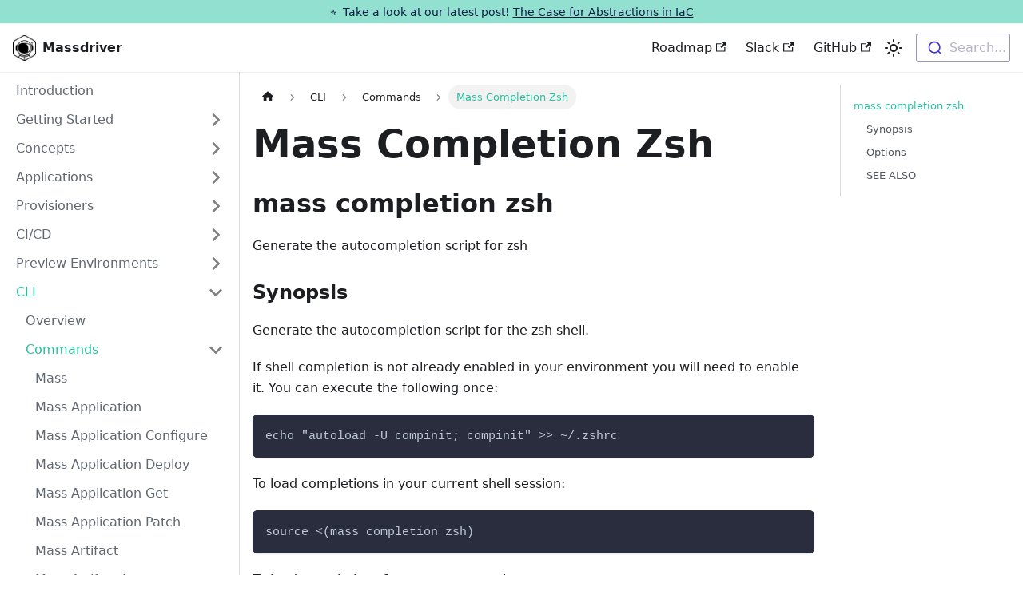

--- FILE ---
content_type: application/javascript; charset=utf-8
request_url: https://docs.massdriver.cloud/assets/js/runtime~main.46bf4ecf.js
body_size: 10480
content:
!function(){"use strict";var e,f,c,a,b,d={},t={};function n(e){var f=t[e];if(void 0!==f)return f.exports;var c=t[e]={exports:{}};return d[e].call(c.exports,c,c.exports,n),c.exports}n.m=d,e=[],n.O=function(f,c,a,b){if(!c){var d=1/0;for(u=0;u<e.length;u++){c=e[u][0],a=e[u][1],b=e[u][2];for(var t=!0,r=0;r<c.length;r++)(!1&b||d>=b)&&Object.keys(n.O).every((function(e){return n.O[e](c[r])}))?c.splice(r--,1):(t=!1,b<d&&(d=b));if(t){e.splice(u--,1);var o=a();void 0!==o&&(f=o)}}return f}b=b||0;for(var u=e.length;u>0&&e[u-1][2]>b;u--)e[u]=e[u-1];e[u]=[c,a,b]},n.n=function(e){var f=e&&e.__esModule?function(){return e.default}:function(){return e};return n.d(f,{a:f}),f},c=Object.getPrototypeOf?function(e){return Object.getPrototypeOf(e)}:function(e){return e.__proto__},n.t=function(e,a){if(1&a&&(e=this(e)),8&a)return e;if("object"==typeof e&&e){if(4&a&&e.__esModule)return e;if(16&a&&"function"==typeof e.then)return e}var b=Object.create(null);n.r(b);var d={};f=f||[null,c({}),c([]),c(c)];for(var t=2&a&&e;"object"==typeof t&&!~f.indexOf(t);t=c(t))Object.getOwnPropertyNames(t).forEach((function(f){d[f]=function(){return e[f]}}));return d.default=function(){return e},n.d(b,d),b},n.d=function(e,f){for(var c in f)n.o(f,c)&&!n.o(e,c)&&Object.defineProperty(e,c,{enumerable:!0,get:f[c]})},n.f={},n.e=function(e){return Promise.all(Object.keys(n.f).reduce((function(f,c){return n.f[c](e,f),f}),[]))},n.u=function(e){return"assets/js/"+({7:"62d25fdc",21:"ff5c008e",53:"935f2afb",66:"d9f7c40b",90:"51a695cb",93:"0463eb76",101:"7f5a0840",115:"4fb566d3",150:"3f6df3d4",216:"abaae5ca",254:"7ad371f4",256:"b0724b59",284:"077901bf",309:"0dd852fb",332:"238a527b",333:"2302060a",355:"fdf9df35",357:"aa218f75",361:"5c860df6",373:"cc1aec15",397:"cff7efc0",399:"e507fd47",403:"12acc14e",427:"3a512564",500:"03587906",507:"fcacf2a2",571:"dfec1233",589:"ee5b644c",609:"f5e5addd",650:"17b6ee56",669:"9aede286",687:"642c9cdd",694:"313ee595",754:"02bc1f3d",767:"ee6bf7e5",771:"9298ff3a",804:"fa8d9374",806:"f552b3f7",921:"fd035758",958:"f2f243eb",969:"ebfa0d2a",991:"737713e7",993:"915ce533",997:"c171a8a8",1013:"4091aba6",1022:"bbb73e6c",1041:"3bf819ce",1058:"478c8f3f",1062:"1dd04431",1075:"8dc09d26",1080:"153dfb39",1109:"e3372f83",1120:"525fe58a",1129:"f172240f",1151:"bd5b6a5f",1187:"45647e03",1194:"cee3acab",1290:"1ceb2fc5",1312:"2553d832",1315:"5162af3c",1319:"a7ef7b7d",1324:"948e6a4f",1371:"66091748",1388:"b39234f1",1389:"2a5ff911",1400:"af14cd04",1470:"701532c7",1600:"15353b34",1618:"67fe1c94",1647:"5ef7643c",1690:"f6ff4d4e",1699:"f16075f7",1720:"b476db79",1729:"0be2e0db",1876:"7fe4685d",1926:"a5d21d98",1927:"a08ec621",1960:"16b9a345",1968:"f3bdc3b3",1987:"01138873",1994:"b9fd8ae3",1999:"d5c84a75",2003:"2e3b3596",2046:"f02ca5f5",2048:"4214c35b",2052:"79138135",2098:"1f4db665",2144:"22b7c832",2212:"979ba6e7",2253:"f2660a45",2256:"51f2c5b5",2275:"7c54847d",2282:"91ba117b",2284:"fd4709d8",2298:"5f8a10cc",2313:"a3250243",2314:"bb555d5a",2331:"2aa625f4",2354:"ebd188f9",2359:"b0fc747c",2389:"22ad2b1a",2486:"62737b3b",2504:"93a7a69b",2545:"c6694a13",2549:"ea07b370",2557:"90f320c8",2573:"d7dc97a8",2577:"abfff9fe",2620:"aaa7edce",2635:"c2694f29",2683:"752b374f",2687:"084eefd2",2739:"9934eb46",2757:"60137b58",2768:"8e401ec1",2786:"28b4ff80",2838:"81aa9381",2885:"ad867890",2916:"ed988209",2924:"9b4796cf",2959:"462e4b3e",2986:"408e5851",3025:"10245fc5",3069:"de7bb715",3074:"ddb7f47c",3089:"e48b300c",3100:"7aa3c11e",3125:"cb24b4da",3148:"9799d45b",3155:"36eb19d8",3183:"c55407ba",3195:"794663f2",3210:"82a4134f",3223:"337d90e9",3227:"c88ce39a",3259:"e1ff6494",3272:"189521bc",3287:"81f382da",3297:"36a3f828",3335:"44a47fe2",3339:"8db1b74a",3353:"2679942b",3358:"efd5c5fa",3366:"f5b06854",3382:"3fc0028b",3456:"243a096e",3462:"d84843e7",3465:"a96f83b4",3466:"22786bec",3479:"802697a8",3508:"ec9989c6",3509:"32133294",3537:"e0715cbb",3544:"55bfea7f",3559:"e238776a",3564:"ec7995e8",3570:"7faa333b",3583:"06363cf5",3610:"b40d9873",3667:"3de68242",3692:"8822368e",3706:"c4bf657d",3765:"cdfa9257",3782:"0d7966d3",3797:"2142b9ba",3829:"2a54af25",3835:"ab8c65b8",3908:"d0f679d5",3910:"40ff629a",3959:"aee14392",3987:"337841da",3994:"cc97b036",4017:"ed20e450",4050:"cbf9eb81",4098:"da2e03ec",4112:"fa3b9f67",4128:"a09c2993",4176:"c23efa7d",4189:"79b76850",4228:"bab538a5",4241:"50677829",4273:"0987ee2a",4279:"e8bc871a",4283:"d7c2222f",4291:"2d644aed",4333:"2032e980",4353:"132843a8",4379:"bd9cb039",4408:"2956c62b",4415:"a101afa4",4443:"660360db",4480:"366a8cd6",4483:"ae1af651",4485:"0620c06e",4497:"c2ab4e01",4545:"dbf5b035",4548:"6cfc21de",4562:"c25bd29e",4621:"55da0e68",4634:"74891822",4636:"949f5556",4685:"9caed53d",4717:"0af7e284",4733:"5ea86586",4766:"f0959210",4782:"7bdf2fb1",4810:"c0951046",4817:"0e8fde44",4879:"a82b8d92",4900:"712a28cc",4930:"394aeac2",4939:"902271fc",4949:"e086ca4c",4950:"8b80a0a0",4984:"0a28f36c",4994:"9b41f219",5026:"ac9c0b97",5043:"b7a1968e",5044:"f4639950",5061:"3ef9771f",5073:"9e43e5e1",5076:"5e821b10",5120:"134c2cb5",5121:"1e2bc79f",5131:"f9bca42e",5158:"07d6c481",5202:"d0b694ac",5240:"e5e36531",5259:"c6e1055b",5364:"fc0559d2",5412:"cb7e514f",5455:"e4119615",5459:"edfbdc22",5466:"a4730241",5472:"2411b4e7",5484:"32752e3a",5507:"355be935",5516:"bcae0f61",5541:"8384c36f",5561:"778d0845",5583:"0c5924c6",5597:"3ddb3cc4",5607:"6c8a4688",5652:"8c05872e",5734:"d671b1ee",5752:"b56536e3",5791:"c4c54e97",5810:"ee0715e2",5812:"f1c597c3",5838:"be469c2b",5846:"656ab827",5883:"9813b3dd",5884:"b211e93d",5886:"2080bfad",6020:"3490c1c1",6023:"1377cdab",6039:"30f56b18",6055:"371af0fc",6078:"abd30231",6125:"7b032b64",6141:"74766a26",6152:"cad1fb41",6178:"7c222759",6191:"146026ea",6197:"c27075a4",6202:"2ce30dec",6236:"8cd3e45a",6265:"5cfb7472",6270:"7fe55c6b",6301:"d20e81ca",6302:"4209591c",6307:"ec8257b4",6315:"b53f369a",6318:"33baffc6",6333:"afac3920",6334:"9735e1a7",6335:"32aff76c",6351:"a7f63cd4",6369:"8948059b",6390:"455876e0",6407:"a07c4de4",6480:"f386f798",6485:"de1103a2",6487:"f470adc7",6532:"83926042",6553:"c5a0118a",6577:"5c9837b5",6589:"e50bf45c",6622:"87446f94",6648:"3702f22e",6650:"00ebf17a",6660:"ac7d0df9",6673:"5ced015e",6677:"eb6701ba",6715:"25476ca1",6738:"c41bb917",6777:"f81962e8",6802:"e88a08ef",6821:"d59b6992",6837:"1f5ba586",6847:"c66d24f4",6888:"e1f53d53",6905:"f6f0feaa",6935:"b064e23e",6939:"a4681443",6971:"eec438e7",7011:"80ea24f4",7021:"851ab988",7077:"cfa2c04c",7089:"419f2af0",7107:"853ba5ee",7113:"1cc486bd",7118:"ae42f845",7136:"e78aeccd",7163:"779d73d9",7181:"8f0f8bd4",7192:"b0b9f4b4",7198:"34794bca",7229:"6790a81b",7259:"51d82fca",7268:"39ceb10f",7291:"755ea0f1",7313:"1caffdac",7325:"e97b9665",7353:"96920278",7362:"a8b82407",7366:"9c7a48c5",7397:"84125ff7",7443:"3794a1fd",7514:"8d61c472",7549:"25d26c78",7558:"09f93d35",7646:"b3ccd7e5",7647:"46c46c31",7666:"39341e1d",7668:"c631ca8e",7682:"977ea87e",7732:"b70b9a2f",7758:"27741421",7773:"24e7f974",7792:"0fd803c1",7831:"f38ae9e1",7842:"09448e9d",7849:"539fc6be",7860:"1030d8a8",7896:"351bb42f",7918:"17896441",7926:"67eba5f6",7984:"06a11fd1",8030:"9ed3eb62",8128:"c4cdf708",8131:"86994d4d",8140:"f1244492",8158:"c8d412b7",8166:"e10af5ee",8217:"18bb919b",8227:"75931611",8288:"9c701d52",8352:"3c0f9aab",8402:"853d3929",8457:"76032613",8462:"06868abd",8471:"c9719ddb",8487:"c1f80111",8504:"3e20c896",8557:"ec4beca9",8600:"bf7d33a4",8611:"e6935c37",8625:"df87f11f",8644:"500bb040",8648:"f85ba2c3",8657:"281bebca",8676:"3595e16c",8718:"5c8f60ab",8734:"0544c0be",8758:"67dacfab",8768:"2d8e0eac",8773:"3dfe488e",8788:"12197855",8804:"1db0de5d",8828:"a2dc56e5",8836:"12c7b8df",8847:"4c1a2fdd",8864:"1de18d94",8892:"8fa27ae1",8900:"d7df9d66",8903:"0961bd54",8919:"71663b55",8929:"8029dc7a",8941:"c59415cc",8946:"7f24c76b",8959:"eb9a3cdb",8962:"362f3fea",9024:"a9ff6134",9035:"98d00023",9048:"e7a132a7",9054:"23e3fd33",9067:"ae39bda5",9078:"44855b27",9100:"df2141dc",9104:"180bf696",9214:"3575e152",9225:"2fd960f2",9255:"d80e5691",9258:"a5bd30d0",9279:"2bd49c83",9292:"ede59f8b",9360:"9d9f8394",9399:"1f43c711",9410:"e0c182ce",9420:"f1a75a8a",9422:"6082650e",9439:"e8bff801",9458:"6cdfddee",9462:"a0826636",9471:"db0d938d",9488:"fa0b6e77",9514:"1be78505",9521:"f49d7b28",9528:"702fed9c",9536:"e910af0f",9598:"6ce56b3e",9604:"b8c27b78",9627:"a5101f19",9674:"3c6bcf53",9681:"1236ef9d",9728:"2babfc2a",9789:"2b42a157",9823:"11999eb5",9835:"e19246ff",9859:"d1c9ce85",9863:"c6a9103d",9865:"b5eb8609",9962:"ebf92553",9966:"1b5b13b4",9976:"8b843c4d"}[e]||e)+"."+{7:"17f52648",21:"bdb7899b",53:"0eff457b",66:"672c845e",90:"6af90e43",93:"19c24872",101:"8784ec2b",115:"ff832b68",150:"686ca95f",216:"7e4dd350",254:"446a1285",256:"6f8c529d",284:"49e81c32",309:"e72960eb",332:"11e67352",333:"734d871f",355:"25b262e1",357:"94d35397",361:"228b49ac",373:"8c903b0e",397:"07f28462",399:"4b8006a4",403:"dc5a2139",427:"c4cb0db8",500:"5a94d3af",507:"41d2f68e",571:"ffcb72c9",589:"a89b9ec3",609:"314b939a",650:"1317ab66",669:"a4db6e06",687:"80941839",694:"c3d66466",754:"77679120",767:"0fd86d56",771:"2faaafcd",804:"392ad65f",806:"f9b971d6",921:"023e7066",958:"34ae58a1",969:"d0089cd1",991:"07c69788",993:"4df441d5",997:"2c8a123e",1013:"6e3d192d",1022:"018609f1",1041:"a08eb375",1058:"05b11e98",1062:"d73d7904",1075:"556c58bd",1080:"b47619de",1109:"39af13e2",1120:"46a4d625",1129:"1389ec87",1151:"b21330fe",1187:"d5ffb15f",1194:"b1bad944",1290:"84502ec9",1312:"4577d768",1315:"755244ee",1319:"82153ab8",1324:"81432b0f",1371:"b9f99a2b",1388:"0829bfa2",1389:"c72090fd",1400:"cc660b36",1470:"bd38e747",1600:"d5f21bdf",1618:"d3623729",1647:"1adc13dc",1690:"cc47bb88",1699:"1a6ec0b6",1720:"35980d4d",1729:"4071fdb7",1876:"b58f5d6d",1926:"9eeaa338",1927:"df8f8245",1960:"7a412362",1968:"5615e66c",1987:"df8883b6",1994:"6594d514",1999:"80cf8bb9",2003:"e6448d49",2046:"d28ae6bb",2048:"db5a9239",2052:"1e385915",2098:"b999635f",2144:"f1d06df7",2212:"708cc9fe",2253:"4a3e39b5",2256:"cdbd4892",2275:"12481d67",2282:"567b5270",2284:"ec915cd3",2298:"0cb0eecd",2313:"897e074f",2314:"f28dfa22",2331:"1f2ede67",2354:"7d218a4f",2359:"6b051fea",2389:"7b42d5c8",2486:"dec9c3fa",2504:"3789bd32",2545:"e2f3d5ea",2549:"ac2defa3",2557:"bf4397b3",2573:"1bc65606",2577:"03728ae6",2620:"e5890453",2635:"2f0ea3ea",2683:"9dd53a1e",2687:"14f68148",2739:"61c6637d",2757:"ae154fd0",2768:"a07ba0e1",2786:"a1640a69",2838:"384e1b4b",2885:"dcc0df9a",2916:"667ce398",2924:"bec2d1b6",2959:"8f33777c",2986:"3768fbd2",3025:"47bf59ee",3069:"1a1c5343",3074:"bfbcea92",3089:"c495d2c4",3100:"09da3586",3125:"2a157a29",3148:"67d1f412",3155:"984a86f6",3183:"9aacf8ce",3195:"5e3754b6",3210:"0f2cc2c4",3223:"dd999d6f",3227:"ed008dbe",3259:"b164d93f",3272:"376e12f3",3287:"f291643e",3297:"a20a95ac",3335:"3f754e4b",3339:"8cbe9f54",3353:"a81142db",3358:"81e29ca4",3366:"d1f5fe49",3382:"27ac1ce8",3456:"f0210e3a",3462:"6d981037",3465:"0146f3c3",3466:"69c9f928",3473:"e56a56a4",3479:"3ca9c369",3508:"ec17089f",3509:"82b09c28",3537:"42dceadb",3544:"f1aa17eb",3559:"cbf25103",3564:"e5739ea6",3570:"60b57075",3583:"6b1384ad",3610:"e55ff6d3",3667:"ab2f969c",3692:"c2307ccc",3706:"f7a69734",3765:"e8f97a79",3782:"0a6e8a47",3797:"2ef9dc3f",3829:"52751762",3835:"fe453789",3908:"bb85ad35",3910:"ca798d5b",3959:"557379fc",3987:"1fe92032",3994:"8c25fd32",4017:"9b8069b2",4050:"5d173460",4098:"e0deb05d",4112:"9722ac7c",4128:"6fc8ea4c",4176:"086d557e",4189:"c7365418",4228:"0ad0f9aa",4241:"bc0aaeea",4273:"06d1c032",4279:"9a0d82c8",4283:"189a9a13",4291:"792953fa",4333:"09a13582",4353:"f04a6f59",4379:"cc4285ee",4408:"c3502174",4415:"a4298e75",4443:"78e34085",4480:"05eec51c",4483:"e98089b3",4485:"57a92fb2",4497:"89eb5dce",4545:"e0e6e149",4548:"9cd169b1",4562:"bd2eecca",4621:"bb77590d",4634:"4b67446d",4636:"2fe7630e",4685:"580bae36",4717:"b65fe1a8",4733:"76b61fb9",4766:"f5f1a658",4782:"127e9e1f",4810:"87d69078",4817:"9750110c",4879:"9e832a00",4900:"b145ef19",4930:"49f4575b",4939:"208adf4d",4949:"f7f0c5b6",4950:"1882e0d4",4972:"d23bdf66",4984:"f54ad8fb",4994:"cf540644",5026:"8bea3ad0",5043:"c88b1e24",5044:"ec107874",5061:"d256cf3f",5073:"81ede9f6",5076:"9154d518",5120:"33b46aa1",5121:"3ca9f541",5131:"92def025",5158:"5dc77e79",5202:"2db09a7d",5240:"2185e047",5259:"9ba3be4f",5364:"646d5295",5412:"b788f1d1",5455:"2efc29e5",5459:"05d7d928",5466:"4c8bb2a0",5472:"1d51b873",5484:"92f656d6",5507:"4d9c8cbf",5516:"4e3924ef",5541:"f3d8018a",5561:"54dc5880",5583:"580b9c0b",5597:"7ffa2632",5607:"d5a658f1",5652:"f7634bf0",5734:"f4d99066",5752:"8b3c44ac",5791:"71ea016d",5810:"0834309b",5812:"b8c66b40",5838:"2ee24e7b",5846:"285ad7c4",5883:"b2e29acd",5884:"4d65a6e9",5886:"99cae274",6020:"c9730d40",6023:"5b81e718",6039:"3e4c05a9",6055:"be85958f",6078:"9198ab97",6125:"e75253ec",6141:"a4b4ddba",6152:"6a14a969",6178:"f3df21f8",6191:"8f285639",6197:"082d28f6",6202:"2dcafcc7",6236:"58994bd9",6265:"b96972c2",6270:"70f99f3c",6301:"f691ba0c",6302:"b5bd5d1f",6307:"641e5eb2",6315:"897ff363",6316:"8f6c3b4c",6318:"2c63fbc3",6333:"335fe2f8",6334:"f084659a",6335:"204ea948",6351:"612f28eb",6369:"e166176d",6390:"f4741f3a",6407:"0e801aac",6480:"e5c89ab2",6485:"4b0b33b8",6487:"cafa4f88",6532:"56a31e92",6553:"3b3e5e95",6577:"d8722f25",6589:"b7e5fc35",6622:"1ea0c3cf",6648:"b0e59c1e",6650:"774ad688",6660:"479d8900",6673:"66cde494",6677:"440243ad",6715:"cc026f9c",6738:"d4c7d8e7",6777:"aae1cc25",6802:"9ebee771",6821:"62256dec",6837:"9962be44",6847:"bde64b24",6888:"7e42a401",6905:"0a5196dd",6935:"f841b8f0",6939:"21cf6abe",6971:"c55b1482",7011:"c0fe8a0f",7021:"9b836942",7077:"8659e31a",7089:"92cca853",7107:"67c17d74",7113:"76d804a2",7118:"6bc5a60e",7136:"73c59b80",7163:"0d468382",7181:"9f60147f",7192:"2c560b5a",7198:"ccd75c97",7229:"371e7942",7259:"ac680d91",7268:"d6b33ba7",7291:"aeb39778",7313:"7d33c0b4",7325:"6ac115f2",7353:"9a531ea0",7362:"b66792c5",7366:"5d94fb8d",7397:"a3963019",7443:"8033c9f7",7514:"db924539",7549:"00acd311",7558:"8de04efc",7646:"91ed53b7",7647:"e6190ae7",7666:"90d30047",7668:"7bbd03b6",7682:"9f9ed8ee",7724:"ed861cf5",7732:"0afbce2a",7758:"cf01a579",7773:"11a39c54",7792:"828a3bc1",7831:"3c17303e",7842:"cb9f6d3f",7849:"11e5cda1",7860:"47f56c6a",7896:"bfdd24a0",7918:"71356684",7926:"d05fdd9b",7984:"f456f556",8030:"990e4161",8128:"611f872f",8131:"5c6bceac",8140:"b2e00035",8158:"11ccc567",8166:"02407c39",8217:"fd0fe4c0",8227:"b25262eb",8288:"863a40ac",8352:"f7f00105",8402:"43c4d0a2",8457:"6f379d6d",8462:"7c5d2060",8471:"bfbb4991",8487:"e4d90d73",8504:"4ef4d446",8557:"9259b592",8600:"920a3c81",8611:"81c2d9b6",8625:"4e257df8",8644:"aea07bb5",8648:"a3a48a01",8657:"7e91a2f8",8676:"e32fcca3",8718:"f874ceb6",8734:"2233d4d0",8758:"5a9d28e6",8768:"90aecafb",8773:"6035088f",8788:"5666a7a7",8804:"977798cc",8828:"b9fdb425",8836:"f060d8e4",8847:"06ec06e3",8864:"bdb22ca0",8892:"496719fa",8900:"19b6333e",8903:"9dfc985a",8919:"46ac4c93",8929:"2d89c6d2",8941:"91ec650e",8946:"57c3fc1a",8959:"57cdaf9a",8962:"9a402b8f",9024:"d827367b",9035:"bbc12709",9048:"638fb152",9054:"869be7bf",9067:"ce19b4da",9078:"d775a24a",9100:"ad77670a",9104:"c84ef67d",9214:"52f6bff8",9225:"b9f753c9",9255:"dd8f309f",9258:"aeb6c2ee",9279:"529935e0",9292:"e5a398f6",9360:"547e62b1",9399:"1723620a",9410:"216c6093",9420:"a4236a4d",9422:"f7094366",9439:"2b9c5c62",9458:"4d14c35d",9462:"ce13b419",9471:"4e7b1a90",9487:"c4d32467",9488:"966c3d16",9514:"30fcb244",9521:"f1dea5ed",9528:"ffeefd69",9536:"312ccdc1",9598:"9546d10d",9604:"3e4caa82",9627:"da03b863",9674:"2cad05cf",9681:"b28e0086",9728:"8c8b539b",9789:"c9778080",9823:"3e71dbf6",9835:"2ea338e4",9859:"ed5db0d6",9863:"ac33e5f0",9865:"21093587",9962:"48314ac8",9966:"a9d9b926",9976:"d2532e85"}[e]+".js"},n.miniCssF=function(e){},n.g=function(){if("object"==typeof globalThis)return globalThis;try{return this||new Function("return this")()}catch(e){if("object"==typeof window)return window}}(),n.o=function(e,f){return Object.prototype.hasOwnProperty.call(e,f)},a={},b="docusaurus-2:",n.l=function(e,f,c,d){if(a[e])a[e].push(f);else{var t,r;if(void 0!==c)for(var o=document.getElementsByTagName("script"),u=0;u<o.length;u++){var i=o[u];if(i.getAttribute("src")==e||i.getAttribute("data-webpack")==b+c){t=i;break}}t||(r=!0,(t=document.createElement("script")).charset="utf-8",t.timeout=120,n.nc&&t.setAttribute("nonce",n.nc),t.setAttribute("data-webpack",b+c),t.src=e),a[e]=[f];var l=function(f,c){t.onerror=t.onload=null,clearTimeout(s);var b=a[e];if(delete a[e],t.parentNode&&t.parentNode.removeChild(t),b&&b.forEach((function(e){return e(c)})),f)return f(c)},s=setTimeout(l.bind(null,void 0,{type:"timeout",target:t}),12e4);t.onerror=l.bind(null,t.onerror),t.onload=l.bind(null,t.onload),r&&document.head.appendChild(t)}},n.r=function(e){"undefined"!=typeof Symbol&&Symbol.toStringTag&&Object.defineProperty(e,Symbol.toStringTag,{value:"Module"}),Object.defineProperty(e,"__esModule",{value:!0})},n.p="/",n.gca=function(e){return e={12197855:"8788",17896441:"7918",27741421:"7758",32133294:"3509",50677829:"4241",66091748:"1371",74891822:"4634",75931611:"8227",76032613:"8457",79138135:"2052",83926042:"6532",96920278:"7353","62d25fdc":"7",ff5c008e:"21","935f2afb":"53",d9f7c40b:"66","51a695cb":"90","0463eb76":"93","7f5a0840":"101","4fb566d3":"115","3f6df3d4":"150",abaae5ca:"216","7ad371f4":"254",b0724b59:"256","077901bf":"284","0dd852fb":"309","238a527b":"332","2302060a":"333",fdf9df35:"355",aa218f75:"357","5c860df6":"361",cc1aec15:"373",cff7efc0:"397",e507fd47:"399","12acc14e":"403","3a512564":"427","03587906":"500",fcacf2a2:"507",dfec1233:"571",ee5b644c:"589",f5e5addd:"609","17b6ee56":"650","9aede286":"669","642c9cdd":"687","313ee595":"694","02bc1f3d":"754",ee6bf7e5:"767","9298ff3a":"771",fa8d9374:"804",f552b3f7:"806",fd035758:"921",f2f243eb:"958",ebfa0d2a:"969","737713e7":"991","915ce533":"993",c171a8a8:"997","4091aba6":"1013",bbb73e6c:"1022","3bf819ce":"1041","478c8f3f":"1058","1dd04431":"1062","8dc09d26":"1075","153dfb39":"1080",e3372f83:"1109","525fe58a":"1120",f172240f:"1129",bd5b6a5f:"1151","45647e03":"1187",cee3acab:"1194","1ceb2fc5":"1290","2553d832":"1312","5162af3c":"1315",a7ef7b7d:"1319","948e6a4f":"1324",b39234f1:"1388","2a5ff911":"1389",af14cd04:"1400","701532c7":"1470","15353b34":"1600","67fe1c94":"1618","5ef7643c":"1647",f6ff4d4e:"1690",f16075f7:"1699",b476db79:"1720","0be2e0db":"1729","7fe4685d":"1876",a5d21d98:"1926",a08ec621:"1927","16b9a345":"1960",f3bdc3b3:"1968","01138873":"1987",b9fd8ae3:"1994",d5c84a75:"1999","2e3b3596":"2003",f02ca5f5:"2046","4214c35b":"2048","1f4db665":"2098","22b7c832":"2144","979ba6e7":"2212",f2660a45:"2253","51f2c5b5":"2256","7c54847d":"2275","91ba117b":"2282",fd4709d8:"2284","5f8a10cc":"2298",a3250243:"2313",bb555d5a:"2314","2aa625f4":"2331",ebd188f9:"2354",b0fc747c:"2359","22ad2b1a":"2389","62737b3b":"2486","93a7a69b":"2504",c6694a13:"2545",ea07b370:"2549","90f320c8":"2557",d7dc97a8:"2573",abfff9fe:"2577",aaa7edce:"2620",c2694f29:"2635","752b374f":"2683","084eefd2":"2687","9934eb46":"2739","60137b58":"2757","8e401ec1":"2768","28b4ff80":"2786","81aa9381":"2838",ad867890:"2885",ed988209:"2916","9b4796cf":"2924","462e4b3e":"2959","408e5851":"2986","10245fc5":"3025",de7bb715:"3069",ddb7f47c:"3074",e48b300c:"3089","7aa3c11e":"3100",cb24b4da:"3125","9799d45b":"3148","36eb19d8":"3155",c55407ba:"3183","794663f2":"3195","82a4134f":"3210","337d90e9":"3223",c88ce39a:"3227",e1ff6494:"3259","189521bc":"3272","81f382da":"3287","36a3f828":"3297","44a47fe2":"3335","8db1b74a":"3339","2679942b":"3353",efd5c5fa:"3358",f5b06854:"3366","3fc0028b":"3382","243a096e":"3456",d84843e7:"3462",a96f83b4:"3465","22786bec":"3466","802697a8":"3479",ec9989c6:"3508",e0715cbb:"3537","55bfea7f":"3544",e238776a:"3559",ec7995e8:"3564","7faa333b":"3570","06363cf5":"3583",b40d9873:"3610","3de68242":"3667","8822368e":"3692",c4bf657d:"3706",cdfa9257:"3765","0d7966d3":"3782","2142b9ba":"3797","2a54af25":"3829",ab8c65b8:"3835",d0f679d5:"3908","40ff629a":"3910",aee14392:"3959","337841da":"3987",cc97b036:"3994",ed20e450:"4017",cbf9eb81:"4050",da2e03ec:"4098",fa3b9f67:"4112",a09c2993:"4128",c23efa7d:"4176","79b76850":"4189",bab538a5:"4228","0987ee2a":"4273",e8bc871a:"4279",d7c2222f:"4283","2d644aed":"4291","2032e980":"4333","132843a8":"4353",bd9cb039:"4379","2956c62b":"4408",a101afa4:"4415","660360db":"4443","366a8cd6":"4480",ae1af651:"4483","0620c06e":"4485",c2ab4e01:"4497",dbf5b035:"4545","6cfc21de":"4548",c25bd29e:"4562","55da0e68":"4621","949f5556":"4636","9caed53d":"4685","0af7e284":"4717","5ea86586":"4733",f0959210:"4766","7bdf2fb1":"4782",c0951046:"4810","0e8fde44":"4817",a82b8d92:"4879","712a28cc":"4900","394aeac2":"4930","902271fc":"4939",e086ca4c:"4949","8b80a0a0":"4950","0a28f36c":"4984","9b41f219":"4994",ac9c0b97:"5026",b7a1968e:"5043",f4639950:"5044","3ef9771f":"5061","9e43e5e1":"5073","5e821b10":"5076","134c2cb5":"5120","1e2bc79f":"5121",f9bca42e:"5131","07d6c481":"5158",d0b694ac:"5202",e5e36531:"5240",c6e1055b:"5259",fc0559d2:"5364",cb7e514f:"5412",e4119615:"5455",edfbdc22:"5459",a4730241:"5466","2411b4e7":"5472","32752e3a":"5484","355be935":"5507",bcae0f61:"5516","8384c36f":"5541","778d0845":"5561","0c5924c6":"5583","3ddb3cc4":"5597","6c8a4688":"5607","8c05872e":"5652",d671b1ee:"5734",b56536e3:"5752",c4c54e97:"5791",ee0715e2:"5810",f1c597c3:"5812",be469c2b:"5838","656ab827":"5846","9813b3dd":"5883",b211e93d:"5884","2080bfad":"5886","3490c1c1":"6020","1377cdab":"6023","30f56b18":"6039","371af0fc":"6055",abd30231:"6078","7b032b64":"6125","74766a26":"6141",cad1fb41:"6152","7c222759":"6178","146026ea":"6191",c27075a4:"6197","2ce30dec":"6202","8cd3e45a":"6236","5cfb7472":"6265","7fe55c6b":"6270",d20e81ca:"6301","4209591c":"6302",ec8257b4:"6307",b53f369a:"6315","33baffc6":"6318",afac3920:"6333","9735e1a7":"6334","32aff76c":"6335",a7f63cd4:"6351","8948059b":"6369","455876e0":"6390",a07c4de4:"6407",f386f798:"6480",de1103a2:"6485",f470adc7:"6487",c5a0118a:"6553","5c9837b5":"6577",e50bf45c:"6589","87446f94":"6622","3702f22e":"6648","00ebf17a":"6650",ac7d0df9:"6660","5ced015e":"6673",eb6701ba:"6677","25476ca1":"6715",c41bb917:"6738",f81962e8:"6777",e88a08ef:"6802",d59b6992:"6821","1f5ba586":"6837",c66d24f4:"6847",e1f53d53:"6888",f6f0feaa:"6905",b064e23e:"6935",a4681443:"6939",eec438e7:"6971","80ea24f4":"7011","851ab988":"7021",cfa2c04c:"7077","419f2af0":"7089","853ba5ee":"7107","1cc486bd":"7113",ae42f845:"7118",e78aeccd:"7136","779d73d9":"7163","8f0f8bd4":"7181",b0b9f4b4:"7192","34794bca":"7198","6790a81b":"7229","51d82fca":"7259","39ceb10f":"7268","755ea0f1":"7291","1caffdac":"7313",e97b9665:"7325",a8b82407:"7362","9c7a48c5":"7366","84125ff7":"7397","3794a1fd":"7443","8d61c472":"7514","25d26c78":"7549","09f93d35":"7558",b3ccd7e5:"7646","46c46c31":"7647","39341e1d":"7666",c631ca8e:"7668","977ea87e":"7682",b70b9a2f:"7732","24e7f974":"7773","0fd803c1":"7792",f38ae9e1:"7831","09448e9d":"7842","539fc6be":"7849","1030d8a8":"7860","351bb42f":"7896","67eba5f6":"7926","06a11fd1":"7984","9ed3eb62":"8030",c4cdf708:"8128","86994d4d":"8131",f1244492:"8140",c8d412b7:"8158",e10af5ee:"8166","18bb919b":"8217","9c701d52":"8288","3c0f9aab":"8352","853d3929":"8402","06868abd":"8462",c9719ddb:"8471",c1f80111:"8487","3e20c896":"8504",ec4beca9:"8557",bf7d33a4:"8600",e6935c37:"8611",df87f11f:"8625","500bb040":"8644",f85ba2c3:"8648","281bebca":"8657","3595e16c":"8676","5c8f60ab":"8718","0544c0be":"8734","67dacfab":"8758","2d8e0eac":"8768","3dfe488e":"8773","1db0de5d":"8804",a2dc56e5:"8828","12c7b8df":"8836","4c1a2fdd":"8847","1de18d94":"8864","8fa27ae1":"8892",d7df9d66:"8900","0961bd54":"8903","71663b55":"8919","8029dc7a":"8929",c59415cc:"8941","7f24c76b":"8946",eb9a3cdb:"8959","362f3fea":"8962",a9ff6134:"9024","98d00023":"9035",e7a132a7:"9048","23e3fd33":"9054",ae39bda5:"9067","44855b27":"9078",df2141dc:"9100","180bf696":"9104","3575e152":"9214","2fd960f2":"9225",d80e5691:"9255",a5bd30d0:"9258","2bd49c83":"9279",ede59f8b:"9292","9d9f8394":"9360","1f43c711":"9399",e0c182ce:"9410",f1a75a8a:"9420","6082650e":"9422",e8bff801:"9439","6cdfddee":"9458",a0826636:"9462",db0d938d:"9471",fa0b6e77:"9488","1be78505":"9514",f49d7b28:"9521","702fed9c":"9528",e910af0f:"9536","6ce56b3e":"9598",b8c27b78:"9604",a5101f19:"9627","3c6bcf53":"9674","1236ef9d":"9681","2babfc2a":"9728","2b42a157":"9789","11999eb5":"9823",e19246ff:"9835",d1c9ce85:"9859",c6a9103d:"9863",b5eb8609:"9865",ebf92553:"9962","1b5b13b4":"9966","8b843c4d":"9976"}[e]||e,n.p+n.u(e)},function(){var e={1303:0,532:0};n.f.j=function(f,c){var a=n.o(e,f)?e[f]:void 0;if(0!==a)if(a)c.push(a[2]);else if(/^(1303|532)$/.test(f))e[f]=0;else{var b=new Promise((function(c,b){a=e[f]=[c,b]}));c.push(a[2]=b);var d=n.p+n.u(f),t=new Error;n.l(d,(function(c){if(n.o(e,f)&&(0!==(a=e[f])&&(e[f]=void 0),a)){var b=c&&("load"===c.type?"missing":c.type),d=c&&c.target&&c.target.src;t.message="Loading chunk "+f+" failed.\n("+b+": "+d+")",t.name="ChunkLoadError",t.type=b,t.request=d,a[1](t)}}),"chunk-"+f,f)}},n.O.j=function(f){return 0===e[f]};var f=function(f,c){var a,b,d=c[0],t=c[1],r=c[2],o=0;if(d.some((function(f){return 0!==e[f]}))){for(a in t)n.o(t,a)&&(n.m[a]=t[a]);if(r)var u=r(n)}for(f&&f(c);o<d.length;o++)b=d[o],n.o(e,b)&&e[b]&&e[b][0](),e[b]=0;return n.O(u)},c=self.webpackChunkdocusaurus_2=self.webpackChunkdocusaurus_2||[];c.forEach(f.bind(null,0)),c.push=f.bind(null,c.push.bind(c))}()}();

--- FILE ---
content_type: application/javascript; charset=utf-8
request_url: https://docs.massdriver.cloud/assets/js/aa218f75.94d35397.js
body_size: 1596
content:
"use strict";(self.webpackChunkdocusaurus_2=self.webpackChunkdocusaurus_2||[]).push([[357],{3905:function(e,t,n){n.d(t,{Zo:function(){return p},kt:function(){return d}});var o=n(67294);function r(e,t,n){return t in e?Object.defineProperty(e,t,{value:n,enumerable:!0,configurable:!0,writable:!0}):e[t]=n,e}function s(e,t){var n=Object.keys(e);if(Object.getOwnPropertySymbols){var o=Object.getOwnPropertySymbols(e);t&&(o=o.filter((function(t){return Object.getOwnPropertyDescriptor(e,t).enumerable}))),n.push.apply(n,o)}return n}function l(e){for(var t=1;t<arguments.length;t++){var n=null!=arguments[t]?arguments[t]:{};t%2?s(Object(n),!0).forEach((function(t){r(e,t,n[t])})):Object.getOwnPropertyDescriptors?Object.defineProperties(e,Object.getOwnPropertyDescriptors(n)):s(Object(n)).forEach((function(t){Object.defineProperty(e,t,Object.getOwnPropertyDescriptor(n,t))}))}return e}function i(e,t){if(null==e)return{};var n,o,r=function(e,t){if(null==e)return{};var n,o,r={},s=Object.keys(e);for(o=0;o<s.length;o++)n=s[o],t.indexOf(n)>=0||(r[n]=e[n]);return r}(e,t);if(Object.getOwnPropertySymbols){var s=Object.getOwnPropertySymbols(e);for(o=0;o<s.length;o++)n=s[o],t.indexOf(n)>=0||Object.prototype.propertyIsEnumerable.call(e,n)&&(r[n]=e[n])}return r}var a=o.createContext({}),c=function(e){var t=o.useContext(a),n=t;return e&&(n="function"==typeof e?e(t):l(l({},t),e)),n},p=function(e){var t=c(e.components);return o.createElement(a.Provider,{value:t},e.children)},m={inlineCode:"code",wrapper:function(e){var t=e.children;return o.createElement(o.Fragment,{},t)}},u=o.forwardRef((function(e,t){var n=e.components,r=e.mdxType,s=e.originalType,a=e.parentName,p=i(e,["components","mdxType","originalType","parentName"]),u=c(n),d=r,f=u["".concat(a,".").concat(d)]||u[d]||m[d]||s;return n?o.createElement(f,l(l({ref:t},p),{},{components:n})):o.createElement(f,l({ref:t},p))}));function d(e,t){var n=arguments,r=t&&t.mdxType;if("string"==typeof e||r){var s=n.length,l=new Array(s);l[0]=u;var i={};for(var a in t)hasOwnProperty.call(t,a)&&(i[a]=t[a]);i.originalType=e,i.mdxType="string"==typeof e?e:r,l[1]=i;for(var c=2;c<s;c++)l[c]=n[c];return o.createElement.apply(null,l)}return o.createElement.apply(null,n)}u.displayName="MDXCreateElement"},58046:function(e,t,n){n.r(t),n.d(t,{assets:function(){return p},contentTitle:function(){return a},default:function(){return d},frontMatter:function(){return i},metadata:function(){return c},toc:function(){return m}});var o=n(87462),r=n(63366),s=(n(67294),n(3905)),l=["components"],i={id:"mass_completion_zsh.md",slug:"/cli/commands/mass_completion_zsh",title:"Mass Completion Zsh",sidebar_label:"Mass Completion Zsh"},a=void 0,c={unversionedId:"cli/commands/mass_completion_zsh.md",id:"cli/commands/mass_completion_zsh.md",title:"Mass Completion Zsh",description:"mass completion zsh",source:"@site/docs/cli/commands/mass_completion_zsh.md",sourceDirName:"cli/commands",slug:"/cli/commands/mass_completion_zsh",permalink:"/cli/commands/mass_completion_zsh",draft:!1,editUrl:"https://github.com/massdriver-cloud/docs/edit/main/docs/cli/commands/mass_completion_zsh.md",tags:[],version:"current",frontMatter:{id:"mass_completion_zsh.md",slug:"/cli/commands/mass_completion_zsh",title:"Mass Completion Zsh",sidebar_label:"Mass Completion Zsh"},sidebar:"docs",previous:{title:"Mass Completion Powershell",permalink:"/cli/commands/mass_completion_powershell"},next:{title:"Mass Credential",permalink:"/cli/commands/mass_credential"}},p={},m=[{value:"mass completion zsh",id:"mass-completion-zsh",level:2},{value:"Synopsis",id:"synopsis",level:3},{value:"Linux:",id:"linux",level:4},{value:"macOS:",id:"macos",level:4},{value:"Options",id:"options",level:3},{value:"SEE ALSO",id:"see-also",level:3}],u={toc:m};function d(e){var t=e.components,n=(0,r.Z)(e,l);return(0,s.kt)("wrapper",(0,o.Z)({},u,n,{components:t,mdxType:"MDXLayout"}),(0,s.kt)("h2",{id:"mass-completion-zsh"},"mass completion zsh"),(0,s.kt)("p",null,"Generate the autocompletion script for zsh"),(0,s.kt)("h3",{id:"synopsis"},"Synopsis"),(0,s.kt)("p",null,"Generate the autocompletion script for the zsh shell."),(0,s.kt)("p",null,"If shell completion is not already enabled in your environment you will need\nto enable it.  You can execute the following once:"),(0,s.kt)("pre",null,(0,s.kt)("code",{parentName:"pre"},'echo "autoload -U compinit; compinit" >> ~/.zshrc\n')),(0,s.kt)("p",null,"To load completions in your current shell session:"),(0,s.kt)("pre",null,(0,s.kt)("code",{parentName:"pre"},"source <(mass completion zsh)\n")),(0,s.kt)("p",null,"To load completions for every new session, execute once:"),(0,s.kt)("h4",{id:"linux"},"Linux:"),(0,s.kt)("pre",null,(0,s.kt)("code",{parentName:"pre"},'mass completion zsh > "${fpath[1]}/_mass"\n')),(0,s.kt)("h4",{id:"macos"},"macOS:"),(0,s.kt)("pre",null,(0,s.kt)("code",{parentName:"pre"},"mass completion zsh > $(brew --prefix)/share/zsh/site-functions/_mass\n")),(0,s.kt)("p",null,"You will need to start a new shell for this setup to take effect."),(0,s.kt)("pre",null,(0,s.kt)("code",{parentName:"pre"},"mass completion zsh [flags]\n")),(0,s.kt)("h3",{id:"options"},"Options"),(0,s.kt)("pre",null,(0,s.kt)("code",{parentName:"pre"},"  -h, --help              help for zsh\n      --no-descriptions   disable completion descriptions\n")),(0,s.kt)("h3",{id:"see-also"},"SEE ALSO"),(0,s.kt)("ul",null,(0,s.kt)("li",{parentName:"ul"},(0,s.kt)("a",{parentName:"li",href:"/cli/commands/mass_completion"},"mass completion"),"\t - Generate the autocompletion script for the specified shell")))}d.isMDXComponent=!0}}]);

--- FILE ---
content_type: application/javascript; charset=utf-8
request_url: https://docs.massdriver.cloud/assets/js/22b7c832.f1d06df7.js
body_size: -211
content:
"use strict";(self.webpackChunkdocusaurus_2=self.webpackChunkdocusaurus_2||[]).push([[2144],{83769:function(u){u.exports=JSON.parse('{"name":"docusaurus-plugin-content-docs","id":"default"}')}}]);

--- FILE ---
content_type: application/javascript; charset=utf-8
request_url: https://docs.massdriver.cloud/assets/js/1be78505.30fcb244.js
body_size: 4115
content:
"use strict";(self.webpackChunkdocusaurus_2=self.webpackChunkdocusaurus_2||[]).push([[9514,4972],{19963:function(e,t,n){n.r(t),n.d(t,{default:function(){return Te}});var a=n(67294),r=n(86010),l=n(1944),i=n(35281),o=n(43320),c=n(53791),d=n(74477),s=n(1116),u=n(71849),m=n(95999),b=n(12466),p=n(85936);var v="backToTopButton_sjWU",h="backToTopButtonShow_xfvO";function f(){var e=function(e){var t=e.threshold,n=(0,a.useState)(!1),r=n[0],l=n[1],i=(0,a.useRef)(!1),o=(0,b.Ct)(),c=o.startScroll,d=o.cancelScroll;return(0,b.RF)((function(e,n){var a=e.scrollY,r=null==n?void 0:n.scrollY;r&&(i.current?i.current=!1:a>=r?(d(),l(!1)):a<t?l(!1):a+window.innerHeight<document.documentElement.scrollHeight&&l(!0))})),(0,p.S)((function(e){e.location.hash&&(i.current=!0,l(!1))})),{shown:r,scrollToTop:function(){return c(0)}}}({threshold:300}),t=e.shown,n=e.scrollToTop;return a.createElement("button",{"aria-label":(0,m.I)({id:"theme.BackToTopButton.buttonAriaLabel",message:"Scroll back to top",description:"The ARIA label for the back to top button"}),className:(0,r.Z)("clean-btn",i.k.common.backToTopButton,v,t&&h),type:"button",onClick:n})}var E=n(91442),g=n(76775),_=n(87524),k=n(86668),C=n(21327),I=n(87462);function S(e){return a.createElement("svg",(0,I.Z)({width:"20",height:"20","aria-hidden":"true"},e),a.createElement("g",{fill:"#7a7a7a"},a.createElement("path",{d:"M9.992 10.023c0 .2-.062.399-.172.547l-4.996 7.492a.982.982 0 01-.828.454H1c-.55 0-1-.453-1-1 0-.2.059-.403.168-.551l4.629-6.942L.168 3.078A.939.939 0 010 2.528c0-.548.45-.997 1-.997h2.996c.352 0 .649.18.828.45L9.82 9.472c.11.148.172.347.172.55zm0 0"}),a.createElement("path",{d:"M19.98 10.023c0 .2-.058.399-.168.547l-4.996 7.492a.987.987 0 01-.828.454h-3c-.547 0-.996-.453-.996-1 0-.2.059-.403.168-.551l4.625-6.942-4.625-6.945a.939.939 0 01-.168-.55 1 1 0 01.996-.997h3c.348 0 .649.18.828.45l4.996 7.492c.11.148.168.347.168.55zm0 0"})))}var N="collapseSidebarButton_PEFL",Z="collapseSidebarButtonIcon_kv0_";function x(e){var t=e.onClick;return a.createElement("button",{type:"button",title:(0,m.I)({id:"theme.docs.sidebar.collapseButtonTitle",message:"Collapse sidebar",description:"The title attribute for collapse button of doc sidebar"}),"aria-label":(0,m.I)({id:"theme.docs.sidebar.collapseButtonAriaLabel",message:"Collapse sidebar",description:"The title attribute for collapse button of doc sidebar"}),className:(0,r.Z)("button button--secondary button--outline",N),onClick:t},a.createElement(S,{className:Z}))}var T=n(59689),y=n(63366),w=n(69688),L=Symbol("EmptyContext"),A=a.createContext(L);function M(e){var t=e.children,n=(0,a.useState)(null),r=n[0],l=n[1],i=(0,a.useMemo)((function(){return{expandedItem:r,setExpandedItem:l}}),[r]);return a.createElement(A.Provider,{value:i},t)}var B=n(86043),F=n(48596),P=n(39960),H=n(72389),D=["item","onItemClick","activePath","level","index"];function W(e){var t=e.categoryLabel,n=e.onClick;return a.createElement("button",{"aria-label":(0,m.I)({id:"theme.DocSidebarItem.toggleCollapsedCategoryAriaLabel",message:"Toggle the collapsible sidebar category '{label}'",description:"The ARIA label to toggle the collapsible sidebar category"},{label:t}),type:"button",className:"clean-btn menu__caret",onClick:n})}function R(e){var t=e.item,n=e.onItemClick,l=e.activePath,o=e.level,d=e.index,s=(0,y.Z)(e,D),u=t.items,m=t.label,b=t.collapsible,p=t.className,v=t.href,h=(0,k.L)().docs.sidebar.autoCollapseCategories,f=function(e){var t=(0,H.Z)();return(0,a.useMemo)((function(){return e.href?e.href:!t&&e.collapsible?(0,c.Wl)(e):void 0}),[e,t])}(t),E=(0,c._F)(t,l),g=(0,F.Mg)(v,l),_=(0,B.u)({initialState:function(){return!!b&&(!E&&t.collapsed)}}),C=_.collapsed,S=_.setCollapsed,N=function(){var e=(0,a.useContext)(A);if(e===L)throw new w.i6("DocSidebarItemsExpandedStateProvider");return e}(),Z=N.expandedItem,x=N.setExpandedItem,T=function(e){void 0===e&&(e=!C),x(e?null:d),S(e)};return function(e){var t=e.isActive,n=e.collapsed,r=e.updateCollapsed,l=(0,w.D9)(t);(0,a.useEffect)((function(){t&&!l&&n&&r(!1)}),[t,l,n,r])}({isActive:E,collapsed:C,updateCollapsed:T}),(0,a.useEffect)((function(){b&&null!=Z&&Z!==d&&h&&S(!0)}),[b,Z,d,S,h]),a.createElement("li",{className:(0,r.Z)(i.k.docs.docSidebarItemCategory,i.k.docs.docSidebarItemCategoryLevel(o),"menu__list-item",{"menu__list-item--collapsed":C},p)},a.createElement("div",{className:(0,r.Z)("menu__list-item-collapsible",{"menu__list-item-collapsible--active":g})},a.createElement(P.Z,(0,I.Z)({className:(0,r.Z)("menu__link",{"menu__link--sublist":b,"menu__link--sublist-caret":!v&&b,"menu__link--active":E}),onClick:b?function(e){null==n||n(t),v?T(!1):(e.preventDefault(),T())}:function(){null==n||n(t)},"aria-current":g?"page":void 0,"aria-expanded":b?!C:void 0,href:b?null!=f?f:"#":f},s),m),v&&b&&a.createElement(W,{categoryLabel:m,onClick:function(e){e.preventDefault(),T()}})),a.createElement(B.z,{lazy:!0,as:"ul",className:"menu__list",collapsed:C},a.createElement(Q,{items:u,tabIndex:C?-1:0,onItemClick:n,activePath:l,level:o+1})))}var V=n(13919),z=n(39471),U="menuExternalLink_NmtK",K=["item","onItemClick","activePath","level","index"];function j(e){var t=e.item,n=e.onItemClick,l=e.activePath,o=e.level,d=(e.index,(0,y.Z)(e,K)),s=t.href,u=t.label,m=t.className,b=t.autoAddBaseUrl,p=(0,c._F)(t,l),v=(0,V.Z)(s);return a.createElement("li",{className:(0,r.Z)(i.k.docs.docSidebarItemLink,i.k.docs.docSidebarItemLinkLevel(o),"menu__list-item",m),key:u},a.createElement(P.Z,(0,I.Z)({className:(0,r.Z)("menu__link",!v&&U,{"menu__link--active":p}),autoAddBaseUrl:b,"aria-current":p?"page":void 0,to:s},v&&{onClick:n?function(){return n(t)}:void 0},d),u,!v&&a.createElement(z.Z,null)))}var q="menuHtmlItem_M9Kj";function G(e){var t=e.item,n=e.level,l=e.index,o=t.value,c=t.defaultStyle,d=t.className;return a.createElement("li",{className:(0,r.Z)(i.k.docs.docSidebarItemLink,i.k.docs.docSidebarItemLinkLevel(n),c&&[q,"menu__list-item"],d),key:l,dangerouslySetInnerHTML:{__html:o}})}var Y=["item"];function O(e){var t=e.item,n=(0,y.Z)(e,Y);switch(t.type){case"category":return a.createElement(R,(0,I.Z)({item:t},n));case"html":return a.createElement(G,(0,I.Z)({item:t},n));default:return a.createElement(j,(0,I.Z)({item:t},n))}}var X=["items"];function J(e){var t=e.items,n=(0,y.Z)(e,X);return a.createElement(M,null,t.map((function(e,t){return a.createElement(O,(0,I.Z)({key:t,item:e,index:t},n))})))}var Q=(0,a.memo)(J),$="menu_SIkG",ee="menuWithAnnouncementBar_GW3s";function te(e){var t=e.path,n=e.sidebar,l=e.className,o=function(){var e=(0,T.nT)().isActive,t=(0,a.useState)(e),n=t[0],r=t[1];return(0,b.RF)((function(t){var n=t.scrollY;e&&r(0===n)}),[e]),e&&n}();return a.createElement("nav",{"aria-label":(0,m.I)({id:"theme.docs.sidebar.navAriaLabel",message:"Docs sidebar",description:"The ARIA label for the sidebar navigation"}),className:(0,r.Z)("menu thin-scrollbar",$,o&&ee,l)},a.createElement("ul",{className:(0,r.Z)(i.k.docs.docSidebarMenu,"menu__list")},a.createElement(Q,{items:n,activePath:t,level:1})))}var ne="sidebar_njMd",ae="sidebarWithHideableNavbar_wUlq",re="sidebarHidden_VK0M",le="sidebarLogo_isFc";function ie(e){var t=e.path,n=e.sidebar,l=e.onCollapse,i=e.isHidden,o=(0,k.L)(),c=o.navbar.hideOnScroll,d=o.docs.sidebar.hideable;return a.createElement("div",{className:(0,r.Z)(ne,c&&ae,i&&re)},c&&a.createElement(C.Z,{tabIndex:-1,className:le}),a.createElement(te,{path:t,sidebar:n}),d&&a.createElement(x,{onClick:l}))}var oe=a.memo(ie),ce=n(13102),de=n(93163),se=function(e){var t=e.sidebar,n=e.path,l=(0,de.e)();return a.createElement("ul",{className:(0,r.Z)(i.k.docs.docSidebarMenu,"menu__list")},a.createElement(Q,{items:t,activePath:n,onItemClick:function(e){"category"===e.type&&e.href&&l.toggle(),"link"===e.type&&l.toggle()},level:1}))};function ue(e){return a.createElement(ce.Zo,{component:se,props:e})}var me=a.memo(ue);function be(e){var t=(0,_.i)(),n="desktop"===t||"ssr"===t,r="mobile"===t;return a.createElement(a.Fragment,null,n&&a.createElement(oe,e),r&&a.createElement(me,e))}var pe="expandButton_m80_",ve="expandButtonIcon_BlDH";function he(e){var t=e.toggleSidebar;return a.createElement("div",{className:pe,title:(0,m.I)({id:"theme.docs.sidebar.expandButtonTitle",message:"Expand sidebar",description:"The ARIA label and title attribute for expand button of doc sidebar"}),"aria-label":(0,m.I)({id:"theme.docs.sidebar.expandButtonAriaLabel",message:"Expand sidebar",description:"The ARIA label and title attribute for expand button of doc sidebar"}),tabIndex:0,role:"button",onKeyDown:t,onClick:t},a.createElement(S,{className:ve}))}var fe={docSidebarContainer:"docSidebarContainer_b6E3",docSidebarContainerHidden:"docSidebarContainerHidden_b3ry",sidebarViewport:"sidebarViewport_Xe31"};function Ee(e){var t,n=e.children,r=(0,s.V)();return a.createElement(a.Fragment,{key:null!=(t=null==r?void 0:r.name)?t:"noSidebar"},n)}function ge(e){var t=e.sidebar,n=e.hiddenSidebarContainer,l=e.setHiddenSidebarContainer,o=(0,g.TH)().pathname,c=(0,a.useState)(!1),d=c[0],s=c[1],u=(0,a.useCallback)((function(){d&&s(!1),!d&&(0,E.n)()&&s(!0),l((function(e){return!e}))}),[l,d]);return a.createElement("aside",{className:(0,r.Z)(i.k.docs.docSidebarContainer,fe.docSidebarContainer,n&&fe.docSidebarContainerHidden),onTransitionEnd:function(e){e.currentTarget.classList.contains(fe.docSidebarContainer)&&n&&s(!0)}},a.createElement(Ee,null,a.createElement("div",{className:(0,r.Z)(fe.sidebarViewport,d&&fe.sidebarViewportHidden)},a.createElement(be,{sidebar:t,path:o,onCollapse:u,isHidden:d}),d&&a.createElement(he,{toggleSidebar:u}))))}var _e={docMainContainer:"docMainContainer_gTbr",docMainContainerEnhanced:"docMainContainerEnhanced_Uz_u",docItemWrapperEnhanced:"docItemWrapperEnhanced_czyv"};function ke(e){var t=e.hiddenSidebarContainer,n=e.children,l=(0,s.V)();return a.createElement("main",{className:(0,r.Z)(_e.docMainContainer,(t||!l)&&_e.docMainContainerEnhanced)},a.createElement("div",{className:(0,r.Z)("container padding-top--md padding-bottom--lg",_e.docItemWrapper,t&&_e.docItemWrapperEnhanced)},n))}var Ce="docPage__5DB",Ie="docsWrapper_BCFX";function Se(e){var t=e.children,n=(0,s.V)(),r=(0,a.useState)(!1),l=r[0],i=r[1];return a.createElement(u.Z,{wrapperClassName:Ie},a.createElement(f,null),a.createElement("div",{className:Ce},n&&a.createElement(ge,{sidebar:n.items,hiddenSidebarContainer:l,setHiddenSidebarContainer:i}),a.createElement(ke,{hiddenSidebarContainer:l},t)))}var Ne=n(4972),Ze=n(90197);function xe(e){var t=e.versionMetadata;return a.createElement(a.Fragment,null,a.createElement(Ze.Z,{version:t.version,tag:(0,o.os)(t.pluginId,t.version)}),a.createElement(l.d,null,t.noIndex&&a.createElement("meta",{name:"robots",content:"noindex, nofollow"})))}function Te(e){var t=e.versionMetadata,n=(0,c.hI)(e);if(!n)return a.createElement(Ne.default,null);var o=n.docElement,u=n.sidebarName,m=n.sidebarItems;return a.createElement(a.Fragment,null,a.createElement(xe,e),a.createElement(l.FG,{className:(0,r.Z)(i.k.wrapper.docsPages,i.k.page.docsDocPage,e.versionMetadata.className)},a.createElement(d.q,{version:t},a.createElement(s.b,{name:u,items:m},a.createElement(Se,null,o)))))}},4972:function(e,t,n){n.r(t),n.d(t,{default:function(){return o}});var a=n(67294),r=n(95999),l=n(1944),i=n(71849);function o(){return a.createElement(a.Fragment,null,a.createElement(l.d,{title:(0,r.I)({id:"theme.NotFound.title",message:"Page Not Found"})}),a.createElement(i.Z,null,a.createElement("main",{className:"container margin-vert--xl"},a.createElement("div",{className:"row"},a.createElement("div",{className:"col col--6 col--offset-3"},a.createElement("h1",{className:"hero__title"},a.createElement(r.Z,{id:"theme.NotFound.title",description:"The title of the 404 page"},"Page Not Found")),a.createElement("p",null,a.createElement(r.Z,{id:"theme.NotFound.p1",description:"The first paragraph of the 404 page"},"We could not find what you were looking for.")),a.createElement("p",null,a.createElement(r.Z,{id:"theme.NotFound.p2",description:"The 2nd paragraph of the 404 page"},"Please contact the owner of the site that linked you to the original URL and let them know their link is broken.")))))))}},74477:function(e,t,n){n.d(t,{E:function(){return o},q:function(){return i}});var a=n(67294),r=n(69688),l=a.createContext(null);function i(e){var t=e.children,n=e.version;return a.createElement(l.Provider,{value:n},t)}function o(){var e=(0,a.useContext)(l);if(null===e)throw new r.i6("DocsVersionProvider");return e}}}]);

--- FILE ---
content_type: application/javascript; charset=utf-8
request_url: https://docs.massdriver.cloud/assets/js/3473.e56a56a4.js
body_size: 6258
content:
(self.webpackChunkdocusaurus_2=self.webpackChunkdocusaurus_2||[]).push([[3473],{3905:function(e,t,n){"use strict";n.d(t,{Zo:function(){return u},kt:function(){return m}});var r=n(67294);function o(e,t,n){return t in e?Object.defineProperty(e,t,{value:n,enumerable:!0,configurable:!0,writable:!0}):e[t]=n,e}function a(e,t){var n=Object.keys(e);if(Object.getOwnPropertySymbols){var r=Object.getOwnPropertySymbols(e);t&&(r=r.filter((function(t){return Object.getOwnPropertyDescriptor(e,t).enumerable}))),n.push.apply(n,r)}return n}function c(e){for(var t=1;t<arguments.length;t++){var n=null!=arguments[t]?arguments[t]:{};t%2?a(Object(n),!0).forEach((function(t){o(e,t,n[t])})):Object.getOwnPropertyDescriptors?Object.defineProperties(e,Object.getOwnPropertyDescriptors(n)):a(Object(n)).forEach((function(t){Object.defineProperty(e,t,Object.getOwnPropertyDescriptor(n,t))}))}return e}function l(e,t){if(null==e)return{};var n,r,o=function(e,t){if(null==e)return{};var n,r,o={},a=Object.keys(e);for(r=0;r<a.length;r++)n=a[r],t.indexOf(n)>=0||(o[n]=e[n]);return o}(e,t);if(Object.getOwnPropertySymbols){var a=Object.getOwnPropertySymbols(e);for(r=0;r<a.length;r++)n=a[r],t.indexOf(n)>=0||Object.prototype.propertyIsEnumerable.call(e,n)&&(o[n]=e[n])}return o}var s=r.createContext({}),i=function(e){var t=r.useContext(s),n=t;return e&&(n="function"==typeof e?e(t):c(c({},t),e)),n},u=function(e){var t=i(e.components);return r.createElement(s.Provider,{value:t},e.children)},p={inlineCode:"code",wrapper:function(e){var t=e.children;return r.createElement(r.Fragment,{},t)}},d=r.forwardRef((function(e,t){var n=e.components,o=e.mdxType,a=e.originalType,s=e.parentName,u=l(e,["components","mdxType","originalType","parentName"]),d=i(n),m=o,f=d["".concat(s,".").concat(m)]||d[m]||p[m]||a;return n?r.createElement(f,c(c({ref:t},u),{},{components:n})):r.createElement(f,c({ref:t},u))}));function m(e,t){var n=arguments,o=t&&t.mdxType;if("string"==typeof e||o){var a=n.length,c=new Array(a);c[0]=d;var l={};for(var s in t)hasOwnProperty.call(t,s)&&(l[s]=t[s]);l.originalType=e,l.mdxType="string"==typeof e?e:o,c[1]=l;for(var i=2;i<a;i++)c[i]=n[i];return r.createElement.apply(null,c)}return r.createElement.apply(null,n)}d.displayName="MDXCreateElement"},60614:function(e,t,n){"use strict";n.d(t,{Z:function(){return ee}});var r=n(87462),o=n(63366),a=n(67294),c=n(72389),l=n(86010),s=n(92949),i=n(86668);function u(){var e=(0,i.L)().prism,t=(0,s.I)().colorMode,n=e.theme,r=e.darkTheme||n;return"dark"===t?r:n}var p=n(35281),d=n(87099),m=n(87594),f=n.n(m),y=(0,d.Z)(/title=(["'])(.*?)\1/,{quote:1,title:2}),g=(0,d.Z)(/\{([\d,-]+)\}/,{range:1}),v={js:{start:"\\/\\/",end:""},jsBlock:{start:"\\/\\*",end:"\\*\\/"},jsx:{start:"\\{\\s*\\/\\*",end:"\\*\\/\\s*\\}"},bash:{start:"#",end:""},html:{start:"\x3c!--",end:"--\x3e"}};function h(e,t){var n=e.map((function(e){var n=v[e],r=n.start,o=n.end;return"(?:"+r+"\\s*("+t.flatMap((function(e){var t,n;return[e.line,null==(t=e.block)?void 0:t.start,null==(n=e.block)?void 0:n.end].filter(Boolean)})).join("|")+")\\s*"+o+")"})).join("|");return new RegExp("^\\s*(?:"+n+")\\s*$")}function b(e,t){var n=e.replace(/\n$/,""),r=t.language,o=t.magicComments,a=t.metastring;if(a&&g.test(a)){var c=a.match(g).groups.range;if(0===o.length)throw new Error("A highlight range has been given in code block's metastring (``` "+a+"), but no magic comment config is available. Docusaurus applies the first magic comment entry's className for metastring ranges.");var l=o[0].className,s=f()(c).filter((function(e){return e>0})).map((function(e){return[e-1,[l]]}));return{lineClassNames:Object.fromEntries(s),code:n}}if(void 0===r)return{lineClassNames:{},code:n};for(var i=function(e,t){switch(e){case"js":case"javascript":case"ts":case"typescript":return h(["js","jsBlock"],t);case"jsx":case"tsx":return h(["js","jsBlock","jsx"],t);case"html":return h(["js","jsBlock","html"],t);case"python":case"py":case"bash":return h(["bash"],t);case"markdown":case"md":return h(["html","jsx","bash"],t);default:return h(Object.keys(v),t)}}(r,o),u=n.split("\n"),p=Object.fromEntries(o.map((function(e){return[e.className,{start:0,range:""}]}))),d=Object.fromEntries(o.filter((function(e){return e.line})).map((function(e){var t=e.className;return[e.line,t]}))),m=Object.fromEntries(o.filter((function(e){return e.block})).map((function(e){var t=e.className;return[e.block.start,t]}))),y=Object.fromEntries(o.filter((function(e){return e.block})).map((function(e){var t=e.className;return[e.block.end,t]}))),b=0;b<u.length;){var k=u[b].match(i);if(k){var E=k.slice(1).find((function(e){return void 0!==e}));d[E]?p[d[E]].range+=b+",":m[E]?p[m[E]].start=b:y[E]&&(p[y[E]].range+=p[y[E]].start+"-"+(b-1)+","),u.splice(b,1)}else b+=1}n=u.join("\n");var N={};return Object.entries(p).forEach((function(e){var t=e[0],n=e[1].range;f()(n).forEach((function(e){null!=N[e]||(N[e]=[]),N[e].push(t)}))})),{lineClassNames:N,code:n}}var k="codeBlockContainer_Ckt0",E=["as"];function N(e){var t=e.as,n=(0,o.Z)(e,E),c=function(e){var t={color:"--prism-color",backgroundColor:"--prism-background-color"},n={};return Object.entries(e.plain).forEach((function(e){var r=e[0],o=e[1],a=t[r];a&&"string"==typeof o&&(n[a]=o)})),n}(u());return a.createElement(t,(0,r.Z)({},n,{style:c,className:(0,l.Z)(n.className,k,p.k.common.codeBlock)}))}var B={codeBlockContent:"codeBlockContent_biex",codeBlockTitle:"codeBlockTitle_Ktv7",codeBlock:"codeBlock_bY9V",codeBlockStandalone:"codeBlockStandalone_MEMb",codeBlockLines:"codeBlockLines_e6Vv",codeBlockLinesWithNumbering:"codeBlockLinesWithNumbering_o6Pm",buttonGroup:"buttonGroup__atx"};function j(e){var t=e.children,n=e.className;return a.createElement(N,{as:"pre",tabIndex:0,className:(0,l.Z)(B.codeBlockStandalone,"thin-scrollbar",n)},a.createElement("code",{className:B.codeBlockLines},t))}var w=n(69688),C={attributes:!0,characterData:!0,childList:!0,subtree:!0};function O(e,t){var n=(0,a.useState)(),r=n[0],o=n[1],c=(0,a.useCallback)((function(){var t;o(null==(t=e.current)?void 0:t.closest("[role=tabpanel][hidden]"))}),[e,o]);(0,a.useEffect)((function(){c()}),[c]),function(e,t,n){void 0===n&&(n=C);var r=(0,w.zX)(t),o=(0,w.Ql)(n);(0,a.useEffect)((function(){var t=new MutationObserver(r);return e&&t.observe(e,o),function(){return t.disconnect()}}),[e,r,o])}(r,(function(e){e.forEach((function(e){"attributes"===e.type&&"hidden"===e.attributeName&&(t(),c())}))}),{attributes:!0,characterData:!1,childList:!1,subtree:!1})}var L={plain:{backgroundColor:"#2a2734",color:"#9a86fd"},styles:[{types:["comment","prolog","doctype","cdata","punctuation"],style:{color:"#6c6783"}},{types:["namespace"],style:{opacity:.7}},{types:["tag","operator","number"],style:{color:"#e09142"}},{types:["property","function"],style:{color:"#9a86fd"}},{types:["tag-id","selector","atrule-id"],style:{color:"#eeebff"}},{types:["attr-name"],style:{color:"#c4b9fe"}},{types:["boolean","string","entity","url","attr-value","keyword","control","directive","unit","statement","regex","atrule","placeholder","variable"],style:{color:"#ffcc99"}},{types:["deleted"],style:{textDecorationLine:"line-through"}},{types:["inserted"],style:{textDecorationLine:"underline"}},{types:["italic"],style:{fontStyle:"italic"}},{types:["important","bold"],style:{fontWeight:"bold"}},{types:["important"],style:{color:"#c4b9fe"}}]},T={Prism:n(87410).Z,theme:L};function x(e,t,n){return t in e?Object.defineProperty(e,t,{value:n,enumerable:!0,configurable:!0,writable:!0}):e[t]=n,e}function P(){return P=Object.assign||function(e){for(var t=1;t<arguments.length;t++){var n=arguments[t];for(var r in n)Object.prototype.hasOwnProperty.call(n,r)&&(e[r]=n[r])}return e},P.apply(this,arguments)}var S=/\r\n|\r|\n/,Z=function(e){0===e.length?e.push({types:["plain"],content:"\n",empty:!0}):1===e.length&&""===e[0].content&&(e[0].content="\n",e[0].empty=!0)},_=function(e,t){var n=e.length;return n>0&&e[n-1]===t?e:e.concat(t)},I=function(e,t){var n=e.plain,r=Object.create(null),o=e.styles.reduce((function(e,n){var r=n.languages,o=n.style;return r&&!r.includes(t)||n.types.forEach((function(t){var n=P({},e[t],o);e[t]=n})),e}),r);return o.root=n,o.plain=P({},n,{backgroundColor:null}),o};function A(e,t){var n={};for(var r in e)Object.prototype.hasOwnProperty.call(e,r)&&-1===t.indexOf(r)&&(n[r]=e[r]);return n}var D=function(e){function t(){for(var t=this,n=[],r=arguments.length;r--;)n[r]=arguments[r];e.apply(this,n),x(this,"getThemeDict",(function(e){if(void 0!==t.themeDict&&e.theme===t.prevTheme&&e.language===t.prevLanguage)return t.themeDict;t.prevTheme=e.theme,t.prevLanguage=e.language;var n=e.theme?I(e.theme,e.language):void 0;return t.themeDict=n})),x(this,"getLineProps",(function(e){var n=e.key,r=e.className,o=e.style,a=P({},A(e,["key","className","style","line"]),{className:"token-line",style:void 0,key:void 0}),c=t.getThemeDict(t.props);return void 0!==c&&(a.style=c.plain),void 0!==o&&(a.style=void 0!==a.style?P({},a.style,o):o),void 0!==n&&(a.key=n),r&&(a.className+=" "+r),a})),x(this,"getStyleForToken",(function(e){var n=e.types,r=e.empty,o=n.length,a=t.getThemeDict(t.props);if(void 0!==a){if(1===o&&"plain"===n[0])return r?{display:"inline-block"}:void 0;if(1===o&&!r)return a[n[0]];var c=r?{display:"inline-block"}:{},l=n.map((function(e){return a[e]}));return Object.assign.apply(Object,[c].concat(l))}})),x(this,"getTokenProps",(function(e){var n=e.key,r=e.className,o=e.style,a=e.token,c=P({},A(e,["key","className","style","token"]),{className:"token "+a.types.join(" "),children:a.content,style:t.getStyleForToken(a),key:void 0});return void 0!==o&&(c.style=void 0!==c.style?P({},c.style,o):o),void 0!==n&&(c.key=n),r&&(c.className+=" "+r),c})),x(this,"tokenize",(function(e,t,n,r){var o={code:t,grammar:n,language:r,tokens:[]};e.hooks.run("before-tokenize",o);var a=o.tokens=e.tokenize(o.code,o.grammar,o.language);return e.hooks.run("after-tokenize",o),a}))}return e&&(t.__proto__=e),t.prototype=Object.create(e&&e.prototype),t.prototype.constructor=t,t.prototype.render=function(){var e=this.props,t=e.Prism,n=e.language,r=e.code,o=e.children,a=this.getThemeDict(this.props),c=t.languages[n];return o({tokens:function(e){for(var t=[[]],n=[e],r=[0],o=[e.length],a=0,c=0,l=[],s=[l];c>-1;){for(;(a=r[c]++)<o[c];){var i=void 0,u=t[c],p=n[c][a];if("string"==typeof p?(u=c>0?u:["plain"],i=p):(u=_(u,p.type),p.alias&&(u=_(u,p.alias)),i=p.content),"string"==typeof i){var d=i.split(S),m=d.length;l.push({types:u,content:d[0]});for(var f=1;f<m;f++)Z(l),s.push(l=[]),l.push({types:u,content:d[f]})}else c++,t.push(u),n.push(i),r.push(0),o.push(i.length)}c--,t.pop(),n.pop(),r.pop(),o.pop()}return Z(l),s}(void 0!==c?this.tokenize(t,r,c,n):[r]),className:"prism-code language-"+n,style:void 0!==a?a.root:{},getLineProps:this.getLineProps,getTokenProps:this.getTokenProps})},t}(a.Component),z=D,H="codeLine_lJS_",M="codeLineNumber_Tfdd",V="codeLineContent_feaV";function W(e){var t=e.line,n=e.classNames,o=e.showLineNumbers,c=e.getLineProps,s=e.getTokenProps;1===t.length&&"\n"===t[0].content&&(t[0].content="");var i=c({line:t,className:(0,l.Z)(n,o&&H)}),u=t.map((function(e,t){return a.createElement("span",(0,r.Z)({key:t},s({token:e,key:t})))}));return a.createElement("span",i,o?a.createElement(a.Fragment,null,a.createElement("span",{className:M}),a.createElement("span",{className:V},u)):u,a.createElement("br",null))}var R=n(95999);function F(e){return a.createElement("svg",(0,r.Z)({viewBox:"0 0 24 24"},e),a.createElement("path",{fill:"currentColor",d:"M19,21H8V7H19M19,5H8A2,2 0 0,0 6,7V21A2,2 0 0,0 8,23H19A2,2 0 0,0 21,21V7A2,2 0 0,0 19,5M16,1H4A2,2 0 0,0 2,3V17H4V3H16V1Z"}))}function $(e){return a.createElement("svg",(0,r.Z)({viewBox:"0 0 24 24"},e),a.createElement("path",{fill:"currentColor",d:"M21,7L9,19L3.5,13.5L4.91,12.09L9,16.17L19.59,5.59L21,7Z"}))}var q={copyButtonCopied:"copyButtonCopied_obH4",copyButtonIcons:"copyButtonIcons_eSgA",copyButtonIcon:"copyButtonIcon_y97N",copyButtonSuccessIcon:"copyButtonSuccessIcon_LjdS"};function G(e){var t=e.code,n=e.className,r=(0,a.useState)(!1),o=r[0],c=r[1],s=(0,a.useRef)(void 0),i=(0,a.useCallback)((function(){!function(e,t){var n=(void 0===t?{}:t).target,r=void 0===n?document.body:n,o=document.createElement("textarea"),a=document.activeElement;o.value=e,o.setAttribute("readonly",""),o.style.contain="strict",o.style.position="absolute",o.style.left="-9999px",o.style.fontSize="12pt";var c=document.getSelection(),l=!1;c.rangeCount>0&&(l=c.getRangeAt(0)),r.append(o),o.select(),o.selectionStart=0,o.selectionEnd=e.length;var s=!1;try{s=document.execCommand("copy")}catch(i){}o.remove(),l&&(c.removeAllRanges(),c.addRange(l)),a&&a.focus()}(t),c(!0),s.current=window.setTimeout((function(){c(!1)}),1e3)}),[t]);return(0,a.useEffect)((function(){return function(){return window.clearTimeout(s.current)}}),[]),a.createElement("button",{type:"button","aria-label":o?(0,R.I)({id:"theme.CodeBlock.copied",message:"Copied",description:"The copied button label on code blocks"}):(0,R.I)({id:"theme.CodeBlock.copyButtonAriaLabel",message:"Copy code to clipboard",description:"The ARIA label for copy code blocks button"}),title:(0,R.I)({id:"theme.CodeBlock.copy",message:"Copy",description:"The copy button label on code blocks"}),className:(0,l.Z)("clean-btn",n,q.copyButton,o&&q.copyButtonCopied),onClick:i},a.createElement("span",{className:q.copyButtonIcons,"aria-hidden":"true"},a.createElement(F,{className:q.copyButtonIcon}),a.createElement($,{className:q.copyButtonSuccessIcon})))}function X(e){return a.createElement("svg",(0,r.Z)({viewBox:"0 0 24 24"},e),a.createElement("path",{fill:"currentColor",d:"M4 19h6v-2H4v2zM20 5H4v2h16V5zm-3 6H4v2h13.25c1.1 0 2 .9 2 2s-.9 2-2 2H15v-2l-3 3l3 3v-2h2c2.21 0 4-1.79 4-4s-1.79-4-4-4z"}))}var J="wordWrapButtonIcon_Bwma",K="wordWrapButtonEnabled_EoeP";function Q(e){var t=e.className,n=e.onClick,r=e.isEnabled,o=(0,R.I)({id:"theme.CodeBlock.wordWrapToggle",message:"Toggle word wrap",description:"The title attribute for toggle word wrapping button of code block lines"});return a.createElement("button",{type:"button",onClick:n,className:(0,l.Z)("clean-btn",t,r&&K),"aria-label":o,title:o},a.createElement(X,{className:J,"aria-hidden":"true"}))}function Y(e){var t,n,o,c,s,p,d,m,f,g,v,h=e.children,k=e.className,E=void 0===k?"":k,j=e.metastring,w=e.title,C=e.showLineNumbers,L=e.language,x=(0,i.L)().prism,P=x.defaultLanguage,S=x.magicComments,Z=null!=(t=null!=L?L:null==(n=E.split(" ").find((function(e){return e.startsWith("language-")})))?void 0:n.replace(/language-/,""))?t:P,_=u(),I=(o=(0,a.useState)(!1),c=o[0],s=o[1],p=(0,a.useState)(!1),d=p[0],m=p[1],f=(0,a.useRef)(null),g=(0,a.useCallback)((function(){var e=f.current.querySelector("code");c?e.removeAttribute("style"):(e.style.whiteSpace="pre-wrap",e.style.overflowWrap="anywhere"),s((function(e){return!e}))}),[f,c]),v=(0,a.useCallback)((function(){var e=f.current,t=e.scrollWidth>e.clientWidth||f.current.querySelector("code").hasAttribute("style");m(t)}),[f]),O(f,v),(0,a.useEffect)((function(){v()}),[c,v]),(0,a.useEffect)((function(){return window.addEventListener("resize",v,{passive:!0}),function(){window.removeEventListener("resize",v)}}),[v]),{codeBlockRef:f,isEnabled:c,isCodeScrollable:d,toggle:g}),A=function(e){var t,n;return null!=(t=null==e||null==(n=e.match(y))?void 0:n.groups.title)?t:""}(j)||w,D=b(h,{metastring:j,language:Z,magicComments:S}),H=D.lineClassNames,M=D.code,V=null!=C?C:function(e){return Boolean(null==e?void 0:e.includes("showLineNumbers"))}(j);return a.createElement(N,{as:"div",className:(0,l.Z)(E,Z&&!E.includes("language-"+Z)&&"language-"+Z)},A&&a.createElement("div",{className:B.codeBlockTitle},A),a.createElement("div",{className:B.codeBlockContent},a.createElement(z,(0,r.Z)({},T,{theme:_,code:M,language:null!=Z?Z:"text"}),(function(e){var t=e.className,n=e.tokens,r=e.getLineProps,o=e.getTokenProps;return a.createElement("pre",{tabIndex:0,ref:I.codeBlockRef,className:(0,l.Z)(t,B.codeBlock,"thin-scrollbar")},a.createElement("code",{className:(0,l.Z)(B.codeBlockLines,V&&B.codeBlockLinesWithNumbering)},n.map((function(e,t){return a.createElement(W,{key:t,line:e,getLineProps:r,getTokenProps:o,classNames:H[t],showLineNumbers:V})}))))})),a.createElement("div",{className:B.buttonGroup},(I.isEnabled||I.isCodeScrollable)&&a.createElement(Q,{className:B.codeButton,onClick:function(){return I.toggle()},isEnabled:I.isEnabled}),a.createElement(G,{className:B.codeButton,code:M}))))}var U=["children"];function ee(e){var t=e.children,n=(0,o.Z)(e,U),l=(0,c.Z)(),s=function(e){return a.Children.toArray(e).some((function(e){return(0,a.isValidElement)(e)}))?e:Array.isArray(e)?e.join(""):e}(t),i="string"==typeof s?Y:j;return a.createElement(i,(0,r.Z)({key:String(l)},n),s)}},87594:function(e,t){function n(e){let t,n=[];for(let r of e.split(",").map((e=>e.trim())))if(/^-?\d+$/.test(r))n.push(parseInt(r,10));else if(t=r.match(/^(-?\d+)(-|\.\.\.?|\u2025|\u2026|\u22EF)(-?\d+)$/)){let[e,r,o,a]=t;if(r&&a){r=parseInt(r),a=parseInt(a);const e=r<a?1:-1;"-"!==o&&".."!==o&&"\u2025"!==o||(a+=e);for(let t=r;t!==a;t+=e)n.push(t)}}return n}t.default=n,e.exports=n}}]);

--- FILE ---
content_type: application/javascript
request_url: https://us-assets.i.posthog.com/array/phc_BZ07WXSgkr8JqwgfZoZOga1C7twF2jOcCc6rmaQF2aY/config.js
body_size: 1508
content:
(function() {
  window._POSTHOG_REMOTE_CONFIG = window._POSTHOG_REMOTE_CONFIG || {};
  window._POSTHOG_REMOTE_CONFIG['phc_BZ07WXSgkr8JqwgfZoZOga1C7twF2jOcCc6rmaQF2aY'] = {
    config: {"token": "phc_BZ07WXSgkr8JqwgfZoZOga1C7twF2jOcCc6rmaQF2aY", "supportedCompression": ["gzip", "gzip-js"], "hasFeatureFlags": true, "captureDeadClicks": false, "capturePerformance": {"network_timing": true, "web_vitals": false, "web_vitals_allowed_metrics": null}, "autocapture_opt_out": false, "autocaptureExceptions": false, "analytics": {"endpoint": "/i/v0/e/"}, "elementsChainAsString": true, "errorTracking": {"autocaptureExceptions": false, "suppressionRules": []}, "logs": {"captureConsoleLogs": false}, "sessionRecording": {"endpoint": "/s/", "consoleLogRecordingEnabled": true, "recorderVersion": "v2", "sampleRate": null, "minimumDurationMilliseconds": null, "linkedFlag": null, "networkPayloadCapture": null, "masking": null, "urlTriggers": [], "urlBlocklist": [], "eventTriggers": [], "triggerMatchType": null, "scriptConfig": {"script": "posthog-recorder"}}, "heatmaps": true, "conversations": false, "surveys": [{"id": "0192b52b-be06-0000-9876-09bddf91ec99", "name": "Onboarding Survey", "type": "api", "internal_targeting_flag_key": "survey-targeting-811c6b1f94-custom", "questions": [{"id": "8f742da1-fd02-46e8-b307-f76a2ee81f96", "type": "single_choice", "choices": ["Not familiar", "Somewhat familiar", "Very familiar"], "question": "Is your team familiar with Infrastructure as Code (IaC)?", "buttonText": "Submit", "description": "This helps us know where you\u2019re at and how to start.", "originalQuestionIndex": 0, "descriptionContentType": "text"}, {"id": "3e504659-ebeb-4c72-b7b3-66cf44dcb7d9", "type": "single_choice", "choices": ["Scale and standardize our team\u2019s existing IaC", "Use prebuilt Massdriver templates to get started quickly", "Offer self-service infrastructure to our engineering team", "Just looking around for now"], "question": "What do you want to achieve with Massdriver?", "buttonText": "Submit", "description": "Knowing your goals helps us help you.", "originalQuestionIndex": 1, "descriptionContentType": "text"}], "conditions": null, "appearance": {"position": "right", "whiteLabel": false, "borderColor": "#c9c6c6", "placeholder": "Start typing...", "backgroundColor": "#eeeded", "ratingButtonColor": "white", "submitButtonColor": "black", "submitButtonTextColor": "white", "thankYouMessageHeader": "Thank you for your feedback!", "displayThankYouMessage": false, "ratingButtonActiveColor": "black"}, "start_date": "2024-10-22T17:00:12.833000Z", "end_date": null, "current_iteration": null, "current_iteration_start_date": null, "schedule": "once", "enable_partial_responses": false}, {"id": "018f54c2-f404-0000-8ce8-830b56ed243e", "name": "Customer role - test", "type": "api", "questions": [{"id": "148e2892-48c9-46e6-b913-b8ec59de9daa", "type": "single_choice", "choices": ["CTO, VP, etc.", "DevOps Eng or similar", "Software Eng or similar", "Other"], "question": "What is your role?", "buttonText": "", "description": "This helps us make your first experience much better!", "hasOpenChoice": false}], "conditions": null, "appearance": {"position": "right", "whiteLabel": true, "borderColor": "#c9c6c6", "placeholder": "Start typing...", "autoDisappear": true, "backgroundColor": "#eeeded", "ratingButtonColor": "white", "submitButtonColor": "black", "thankYouMessageHeader": "Thanks for sharing!", "displayThankYouMessage": true, "ratingButtonActiveColor": "black", "thankYouMessageDescription": "We appreciate your feedback and will use it to enhance your experience."}, "start_date": null, "end_date": null, "current_iteration": null, "current_iteration_start_date": null, "schedule": "once", "enable_partial_responses": false}, {"id": "018de7f6-d150-0000-429b-728f6c230fb2", "name": "No credentials", "type": "popover", "linked_flag_key": "survey-no-credentials", "questions": [{"id": "a55f3240-8b86-4155-ba5b-448d3b046031", "type": "single_choice", "choices": ["I\u2019m just exploring and not ready to add credentials", "I don\u2019t know how to add credentials", "I don\u2019t know my company\u2019s credentials or have permission to add them", "Other"], "question": "We noticed that you haven\u2019t added credentials. Can you tell us why?", "buttonText": "Submit", "description": "", "hasOpenChoice": true}], "conditions": {"url": "", "selector": ".survey-no-credentials"}, "appearance": {"position": "right", "whiteLabel": true, "borderColor": "#c9c6c6", "placeholder": "Start typing...", "autoDisappear": true, "backgroundColor": "#eeeded", "ratingButtonColor": "white", "submitButtonColor": "black", "thankYouMessageHeader": "Thank you!", "displayThankYouMessage": true, "ratingButtonActiveColor": "black", "thankYouMessageDescription": "Please reach out with the chat icon below if you need help and someone on the team will help you out."}, "start_date": "2024-02-27T20:49:59.767000Z", "end_date": null, "current_iteration": null, "current_iteration_start_date": null, "schedule": "once", "enable_partial_responses": false}, {"id": "018dd888-0eb0-0000-7b74-9445b2fd64f0", "name": "Customer role", "type": "popover", "internal_targeting_flag_key": "survey-targeting-e48dbd7008-custom", "questions": [{"id": "6d317228-30ed-4ca5-9884-cec20937444e", "type": "single_choice", "choices": ["CTO, VP, etc.", "DevOps Eng or similar", "Software Eng or similar", "Other"], "question": "Help us improve your experience. What is your role?", "buttonText": "Submit", "description": "", "hasOpenChoice": true}], "conditions": {"url": "app.massdriver.cloud/onboarding", "selector": "form.rjsf button[type=\"submit\"]"}, "appearance": {"position": "right", "whiteLabel": true, "borderColor": "#c9c6c6", "placeholder": "Start typing...", "autoDisappear": true, "backgroundColor": "#eeeded", "ratingButtonColor": "white", "submitButtonColor": "black", "thankYouMessageHeader": "Thanks for sharing!", "displayThankYouMessage": true, "ratingButtonActiveColor": "black", "thankYouMessageDescription": "We appreciate your feedback and will use it to enhance your experience."}, "start_date": "2024-02-24T00:33:56.930000Z", "end_date": "2024-10-04T01:07:40.202000Z", "current_iteration": null, "current_iteration_start_date": null, "schedule": "once", "enable_partial_responses": false}], "productTours": false, "defaultIdentifiedOnly": true},
    siteApps: []
  }
})();

--- FILE ---
content_type: application/javascript; charset=utf-8
request_url: https://docs.massdriver.cloud/js/chatwoot.js
body_size: 76
content:
(function (d, t) {
  var BASE_URL = "https://app.chatwoot.com";
  var g = d.createElement(t), s = d.getElementsByTagName(t)[0];
  g.src = BASE_URL + "/packs/js/sdk.js";
  g.defer = true;
  g.async = true;
  s.parentNode.insertBefore(g, s);
  g.onload = function () {
    window.chatwootSettings = {
      baseDomain: '.massdriver.cloud'
    }
    window.chatwootSDK.run({
      websiteToken: 'cDAFbF5VKKES8UhqFBsDCwuF',
      baseUrl: BASE_URL
    })
  }
})(document, "script");


--- FILE ---
content_type: application/javascript; charset=utf-8
request_url: https://docs.massdriver.cloud/assets/js/17896441.71356684.js
body_size: 222201
content:
/*! For license information please see 17896441.71356684.js.LICENSE.txt */
(self.webpackChunkdocusaurus_2=self.webpackChunkdocusaurus_2||[]).push([[7918],{17967:function(t,e){"use strict";e.Nm=e.Rq=void 0;var n=/^([^\w]*)(javascript|data|vbscript)/im,r=/&#(\w+)(^\w|;)?/g,i=/&(newline|tab);/gi,a=/[\u0000-\u001F\u007F-\u009F\u2000-\u200D\uFEFF]/gim,s=/^.+(:|&colon;)/gim,o=[".","/"];e.Rq="about:blank",e.Nm=function(t){if(!t)return e.Rq;var c,l=(c=t,c.replace(a,"").replace(r,(function(t,e){return String.fromCharCode(e)}))).replace(i,"").replace(a,"").trim();if(!l)return e.Rq;if(function(t){return o.indexOf(t[0])>-1}(l))return l;var h=l.match(s);if(!h)return l;var u=h[0];return n.test(u)?e.Rq:l}},6908:function(t,e,n){"use strict";n.r(e),n.d(e,{default:function(){return me}});var r=n(67294),i=n(1944),a=n(69688),s=r.createContext(null);function o(t){var e=t.children,n=function(t){return(0,r.useMemo)((function(){return{metadata:t.metadata,frontMatter:t.frontMatter,assets:t.assets,contentTitle:t.contentTitle,toc:t.toc}}),[t])}(t.content);return r.createElement(s.Provider,{value:n},e)}function c(){var t=(0,r.useContext)(s);if(null===t)throw new a.i6("DocProvider");return t}function l(){var t,e=c(),n=e.metadata,a=e.frontMatter,s=e.assets;return r.createElement(i.d,{title:n.title,description:n.description,keywords:a.keywords,image:null!=(t=s.image)?t:a.image})}var h=n(86010),u=n(87524),d=n(87462),p=n(95999),f=n(39960);function g(t){var e=t.permalink,n=t.title,i=t.subLabel,a=t.isNext;return r.createElement(f.Z,{className:(0,h.Z)("pagination-nav__link",a?"pagination-nav__link--next":"pagination-nav__link--prev"),to:e},i&&r.createElement("div",{className:"pagination-nav__sublabel"},i),r.createElement("div",{className:"pagination-nav__label"},n))}function y(t){var e=t.previous,n=t.next;return r.createElement("nav",{className:"pagination-nav docusaurus-mt-lg","aria-label":(0,p.I)({id:"theme.docs.paginator.navAriaLabel",message:"Docs pages",description:"The ARIA label for the docs pagination"})},e&&r.createElement(g,(0,d.Z)({},e,{subLabel:r.createElement(p.Z,{id:"theme.docs.paginator.previous",description:"The label used to navigate to the previous doc"},"Previous")})),n&&r.createElement(g,(0,d.Z)({},n,{subLabel:r.createElement(p.Z,{id:"theme.docs.paginator.next",description:"The label used to navigate to the next doc"},"Next"),isNext:!0})))}function m(){var t=c().metadata;return r.createElement(y,{previous:t.previous,next:t.next})}var b=n(52263),_=n(94104),v=n(35281),x=n(60373),k=n(74477);var w={unreleased:function(t){var e=t.siteTitle,n=t.versionMetadata;return r.createElement(p.Z,{id:"theme.docs.versions.unreleasedVersionLabel",description:"The label used to tell the user that he's browsing an unreleased doc version",values:{siteTitle:e,versionLabel:r.createElement("b",null,n.label)}},"This is unreleased documentation for {siteTitle} {versionLabel} version.")},unmaintained:function(t){var e=t.siteTitle,n=t.versionMetadata;return r.createElement(p.Z,{id:"theme.docs.versions.unmaintainedVersionLabel",description:"The label used to tell the user that he's browsing an unmaintained doc version",values:{siteTitle:e,versionLabel:r.createElement("b",null,n.label)}},"This is documentation for {siteTitle} {versionLabel}, which is no longer actively maintained.")}};function C(t){var e=w[t.versionMetadata.banner];return r.createElement(e,t)}function T(t){var e=t.versionLabel,n=t.to,i=t.onClick;return r.createElement(p.Z,{id:"theme.docs.versions.latestVersionSuggestionLabel",description:"The label used to tell the user to check the latest version",values:{versionLabel:e,latestVersionLink:r.createElement("b",null,r.createElement(f.Z,{to:n,onClick:i},r.createElement(p.Z,{id:"theme.docs.versions.latestVersionLinkLabel",description:"The label used for the latest version suggestion link label"},"latest version")))}},"For up-to-date documentation, see the {latestVersionLink} ({versionLabel}).")}function E(t){var e,n=t.className,i=t.versionMetadata,a=(0,b.Z)().siteConfig.title,s=(0,_.gA)({failfast:!0}).pluginId,o=(0,x.J)(s).savePreferredVersionName,c=(0,_.Jo)(s),l=c.latestDocSuggestion,u=c.latestVersionSuggestion,d=null!=l?l:(e=u).docs.find((function(t){return t.id===e.mainDocId}));return r.createElement("div",{className:(0,h.Z)(n,v.k.docs.docVersionBanner,"alert alert--warning margin-bottom--md"),role:"alert"},r.createElement("div",null,r.createElement(C,{siteTitle:a,versionMetadata:i})),r.createElement("div",{className:"margin-top--md"},r.createElement(T,{versionLabel:u.label,to:d.path,onClick:function(){return o(u.name)}})))}function S(t){var e=t.className,n=(0,k.E)();return n.banner?r.createElement(E,{className:e,versionMetadata:n}):null}function A(t){var e=t.className,n=(0,k.E)();return n.badge?r.createElement("span",{className:(0,h.Z)(e,v.k.docs.docVersionBadge,"badge badge--secondary")},r.createElement(p.Z,{id:"theme.docs.versionBadge.label",values:{versionLabel:n.label}},"Version: {versionLabel}")):null}function L(t){var e=t.lastUpdatedAt,n=t.formattedLastUpdatedAt;return r.createElement(p.Z,{id:"theme.lastUpdated.atDate",description:"The words used to describe on which date a page has been last updated",values:{date:r.createElement("b",null,r.createElement("time",{dateTime:new Date(1e3*e).toISOString()},n))}}," on {date}")}function B(t){var e=t.lastUpdatedBy;return r.createElement(p.Z,{id:"theme.lastUpdated.byUser",description:"The words used to describe by who the page has been last updated",values:{user:r.createElement("b",null,e)}}," by {user}")}function N(t){var e=t.lastUpdatedAt,n=t.formattedLastUpdatedAt,i=t.lastUpdatedBy;return r.createElement("span",{className:v.k.common.lastUpdated},r.createElement(p.Z,{id:"theme.lastUpdated.lastUpdatedAtBy",description:"The sentence used to display when a page has been last updated, and by who",values:{atDate:e&&n?r.createElement(L,{lastUpdatedAt:e,formattedLastUpdatedAt:n}):"",byUser:i?r.createElement(B,{lastUpdatedBy:i}):""}},"Last updated{atDate}{byUser}"),!1)}var D=n(63366),M="iconEdit_Z9Sw",O=["className"];function I(t){var e=t.className,n=(0,D.Z)(t,O);return r.createElement("svg",(0,d.Z)({fill:"currentColor",height:"20",width:"20",viewBox:"0 0 40 40",className:(0,h.Z)(M,e),"aria-hidden":"true"},n),r.createElement("g",null,r.createElement("path",{d:"m34.5 11.7l-3 3.1-6.3-6.3 3.1-3q0.5-0.5 1.2-0.5t1.1 0.5l3.9 3.9q0.5 0.4 0.5 1.1t-0.5 1.2z m-29.5 17.1l18.4-18.5 6.3 6.3-18.4 18.4h-6.3v-6.2z"})))}function F(t){var e=t.editUrl;return r.createElement("a",{href:e,target:"_blank",rel:"noreferrer noopener",className:v.k.common.editThisPage},r.createElement(I,null),r.createElement(p.Z,{id:"theme.common.editThisPage",description:"The link label to edit the current page"},"Edit this page"))}var $="tag_zVej",R="tagRegular_sFm0",Z="tagWithCount_h2kH";function P(t){var e=t.permalink,n=t.label,i=t.count;return r.createElement(f.Z,{href:e,className:(0,h.Z)($,i?Z:R)},n,i&&r.createElement("span",null,i))}var j="tags_jXut",Y="tag_QGVx";function z(t){var e=t.tags;return r.createElement(r.Fragment,null,r.createElement("b",null,r.createElement(p.Z,{id:"theme.tags.tagsListLabel",description:"The label alongside a tag list"},"Tags:")),r.createElement("ul",{className:(0,h.Z)(j,"padding--none","margin-left--sm")},e.map((function(t){var e=t.label,n=t.permalink;return r.createElement("li",{key:n,className:Y},r.createElement(P,{label:e,permalink:n}))}))))}var U="lastUpdated_vwxv";function W(t){return r.createElement("div",{className:(0,h.Z)(v.k.docs.docFooterTagsRow,"row margin-bottom--sm")},r.createElement("div",{className:"col"},r.createElement(z,t)))}function q(t){var e=t.editUrl,n=t.lastUpdatedAt,i=t.lastUpdatedBy,a=t.formattedLastUpdatedAt;return r.createElement("div",{className:(0,h.Z)(v.k.docs.docFooterEditMetaRow,"row")},r.createElement("div",{className:"col"},e&&r.createElement(F,{editUrl:e})),r.createElement("div",{className:(0,h.Z)("col",U)},(n||i)&&r.createElement(N,{lastUpdatedAt:n,formattedLastUpdatedAt:a,lastUpdatedBy:i})))}function H(){var t=c().metadata,e=t.editUrl,n=t.lastUpdatedAt,i=t.formattedLastUpdatedAt,a=t.lastUpdatedBy,s=t.tags,o=s.length>0,l=!!(e||n||a);return o||l?r.createElement("footer",{className:(0,h.Z)(v.k.docs.docFooter,"docusaurus-mt-lg")},o&&r.createElement(W,{tags:s}),l&&r.createElement(q,{editUrl:e,lastUpdatedAt:n,lastUpdatedBy:a,formattedLastUpdatedAt:i})):null}var V=n(86043),G=n(86668),X=["parentIndex"];function Q(t){var e=t.map((function(t){return Object.assign({},t,{parentIndex:-1,children:[]})})),n=Array(7).fill(-1);e.forEach((function(t,e){var r=n.slice(2,t.level);t.parentIndex=Math.max.apply(Math,r),n[t.level]=e}));var r=[];return e.forEach((function(t){var n=t.parentIndex,i=(0,D.Z)(t,X);n>=0?e[n].children.push(i):r.push(i)})),r}function K(t){var e=t.toc,n=t.minHeadingLevel,r=t.maxHeadingLevel;return e.flatMap((function(t){var e=K({toc:t.children,minHeadingLevel:n,maxHeadingLevel:r});return function(t){return t.level>=n&&t.level<=r}(t)?[Object.assign({},t,{children:e})]:e}))}function J(t){var e=t.getBoundingClientRect();return e.top===e.bottom?J(t.parentNode):e}function tt(t,e){var n,r,i=e.anchorTopOffset,a=t.find((function(t){return J(t).top>=i}));return a?function(t){return t.top>0&&t.bottom<window.innerHeight/2}(J(a))?a:null!=(r=t[t.indexOf(a)-1])?r:null:null!=(n=t[t.length-1])?n:null}function et(){var t=(0,r.useRef)(0),e=(0,G.L)().navbar.hideOnScroll;return(0,r.useEffect)((function(){t.current=e?0:document.querySelector(".navbar").clientHeight}),[e]),t}function nt(t){var e=(0,r.useRef)(void 0),n=et();(0,r.useEffect)((function(){if(!t)return function(){};var r=t.linkClassName,i=t.linkActiveClassName,a=t.minHeadingLevel,s=t.maxHeadingLevel;function o(){var t=function(t){return Array.from(document.getElementsByClassName(t))}(r),o=function(t){for(var e=t.minHeadingLevel,n=t.maxHeadingLevel,r=[],i=e;i<=n;i+=1)r.push("h"+i+".anchor");return Array.from(document.querySelectorAll(r.join()))}({minHeadingLevel:a,maxHeadingLevel:s}),c=tt(o,{anchorTopOffset:n.current}),l=t.find((function(t){return c&&c.id===function(t){return decodeURIComponent(t.href.substring(t.href.indexOf("#")+1))}(t)}));t.forEach((function(t){!function(t,n){n?(e.current&&e.current!==t&&e.current.classList.remove(i),t.classList.add(i),e.current=t):t.classList.remove(i)}(t,t===l)}))}return document.addEventListener("scroll",o),document.addEventListener("resize",o),o(),function(){document.removeEventListener("scroll",o),document.removeEventListener("resize",o)}}),[t,n])}function rt(t){var e=t.toc,n=t.className,i=t.linkClassName,a=t.isChild;return e.length?r.createElement("ul",{className:a?void 0:n},e.map((function(t){return r.createElement("li",{key:t.id},r.createElement("a",{href:"#"+t.id,className:null!=i?i:void 0,dangerouslySetInnerHTML:{__html:t.value}}),r.createElement(rt,{isChild:!0,toc:t.children,className:n,linkClassName:i}))}))):null}var it=r.memo(rt),at=["toc","className","linkClassName","linkActiveClassName","minHeadingLevel","maxHeadingLevel"];function st(t){var e=t.toc,n=t.className,i=void 0===n?"table-of-contents table-of-contents__left-border":n,a=t.linkClassName,s=void 0===a?"table-of-contents__link":a,o=t.linkActiveClassName,c=void 0===o?void 0:o,l=t.minHeadingLevel,h=t.maxHeadingLevel,u=(0,D.Z)(t,at),p=(0,G.L)(),f=null!=l?l:p.tableOfContents.minHeadingLevel,g=null!=h?h:p.tableOfContents.maxHeadingLevel,y=function(t){var e=t.toc,n=t.minHeadingLevel,i=t.maxHeadingLevel;return(0,r.useMemo)((function(){return K({toc:Q(e),minHeadingLevel:n,maxHeadingLevel:i})}),[e,n,i])}({toc:e,minHeadingLevel:f,maxHeadingLevel:g});return nt((0,r.useMemo)((function(){if(s&&c)return{linkClassName:s,linkActiveClassName:c,minHeadingLevel:f,maxHeadingLevel:g}}),[s,c,f,g])),r.createElement(it,(0,d.Z)({toc:y,className:i,linkClassName:s},u))}var ot="tocCollapsibleButton_TO0P",ct="tocCollapsibleButtonExpanded_MG3E",lt=["collapsed"];function ht(t){var e=t.collapsed,n=(0,D.Z)(t,lt);return r.createElement("button",(0,d.Z)({type:"button"},n,{className:(0,h.Z)("clean-btn",ot,!e&&ct,n.className)}),r.createElement(p.Z,{id:"theme.TOCCollapsible.toggleButtonLabel",description:"The label used by the button on the collapsible TOC component"},"On this page"))}var ut="tocCollapsible_ETCw",dt="tocCollapsibleContent_vkbj",pt="tocCollapsibleExpanded_sAul";function ft(t){var e=t.toc,n=t.className,i=t.minHeadingLevel,a=t.maxHeadingLevel,s=(0,V.u)({initialState:!0}),o=s.collapsed,c=s.toggleCollapsed;return r.createElement("div",{className:(0,h.Z)(ut,!o&&pt,n)},r.createElement(ht,{collapsed:o,onClick:c}),r.createElement(V.z,{lazy:!0,className:dt,collapsed:o},r.createElement(st,{toc:e,minHeadingLevel:i,maxHeadingLevel:a})))}var gt="tocMobile_ITEo";function yt(){var t=c(),e=t.toc,n=t.frontMatter;return r.createElement(ft,{toc:e,minHeadingLevel:n.toc_min_heading_level,maxHeadingLevel:n.toc_max_heading_level,className:(0,h.Z)(v.k.docs.docTocMobile,gt)})}var mt="tableOfContents_bqdL",bt=["className"];function _t(t){var e=t.className,n=(0,D.Z)(t,bt);return r.createElement("div",{className:(0,h.Z)(mt,"thin-scrollbar",e)},r.createElement(st,(0,d.Z)({},n,{linkClassName:"table-of-contents__link toc-highlight",linkActiveClassName:"table-of-contents__link--active"})))}function vt(){var t=c(),e=t.toc,n=t.frontMatter;return r.createElement(_t,{toc:e,minHeadingLevel:n.toc_min_heading_level,maxHeadingLevel:n.toc_max_heading_level,className:v.k.docs.docTocDesktop})}var xt="anchorWithStickyNavbar_LWe7",kt="anchorWithHideOnScrollNavbar_WYt5",wt=["as","id"];function Ct(t){var e=t.as,n=t.id,i=(0,D.Z)(t,wt),a=(0,G.L)().navbar.hideOnScroll;if("h1"===e||!n)return r.createElement(e,(0,d.Z)({},i,{id:void 0}));var s=(0,p.I)({id:"theme.common.headingLinkTitle",message:"Direct link to {heading}",description:"Title for link to heading"},{heading:"string"==typeof i.children?i.children:n});return r.createElement(e,(0,d.Z)({},i,{className:(0,h.Z)("anchor",a?kt:xt,i.className),id:n}),i.children,r.createElement(f.Z,{className:"hash-link",to:"#"+n,"aria-label":s,title:s},"\u200b"))}var Tt=n(3905),Et=n(35742),St=["mdxType","originalType"];var At=n(60614);var Lt=n(72389),Bt="details_lb9f",Nt="isBrowser_bmU9",Dt="collapsibleContent_i85q",Mt=["summary","children"];function Ot(t){return!!t&&("SUMMARY"===t.tagName||Ot(t.parentElement))}function It(t,e){return!!t&&(t===e||It(t.parentElement,e))}function Ft(t){var e=t.summary,n=t.children,i=(0,D.Z)(t,Mt),a=(0,Lt.Z)(),s=(0,r.useRef)(null),o=(0,V.u)({initialState:!i.open}),c=o.collapsed,l=o.setCollapsed,u=(0,r.useState)(i.open),p=u[0],f=u[1],g=r.isValidElement(e)?e:r.createElement("summary",null,null!=e?e:"Details");return r.createElement("details",(0,d.Z)({},i,{ref:s,open:p,"data-collapsed":c,className:(0,h.Z)(Bt,a&&Nt,i.className),onMouseDown:function(t){Ot(t.target)&&t.detail>1&&t.preventDefault()},onClick:function(t){t.stopPropagation();var e=t.target;Ot(e)&&It(e,s.current)&&(t.preventDefault(),c?(l(!1),f(!0)):l(!0))}}),g,r.createElement(V.z,{lazy:!1,collapsed:c,disableSSRStyle:!0,onCollapseTransitionEnd:function(t){l(t),f(!t)}},r.createElement("div",{className:Dt},n)))}var $t="details_b_Ee";function Rt(t){var e=Object.assign({},t);return r.createElement(Ft,(0,d.Z)({},e,{className:(0,h.Z)("alert alert--info",$t,e.className)}))}function Zt(t){return r.createElement(Ct,t)}var Pt="containsTaskList_mC6p";var jt="img_ev3q";var Yt="admonition_LlT9",zt="admonitionHeading_tbUL",Ut="admonitionIcon_kALy",Wt="admonitionContent_S0QG";var qt={note:{infimaClassName:"secondary",iconComponent:function(){return r.createElement("svg",{viewBox:"0 0 14 16"},r.createElement("path",{fillRule:"evenodd",d:"M6.3 5.69a.942.942 0 0 1-.28-.7c0-.28.09-.52.28-.7.19-.18.42-.28.7-.28.28 0 .52.09.7.28.18.19.28.42.28.7 0 .28-.09.52-.28.7a1 1 0 0 1-.7.3c-.28 0-.52-.11-.7-.3zM8 7.99c-.02-.25-.11-.48-.31-.69-.2-.19-.42-.3-.69-.31H6c-.27.02-.48.13-.69.31-.2.2-.3.44-.31.69h1v3c.02.27.11.5.31.69.2.2.42.31.69.31h1c.27 0 .48-.11.69-.31.2-.19.3-.42.31-.69H8V7.98v.01zM7 2.3c-3.14 0-5.7 2.54-5.7 5.68 0 3.14 2.56 5.7 5.7 5.7s5.7-2.55 5.7-5.7c0-3.15-2.56-5.69-5.7-5.69v.01zM7 .98c3.86 0 7 3.14 7 7s-3.14 7-7 7-7-3.12-7-7 3.14-7 7-7z"}))},label:r.createElement(p.Z,{id:"theme.admonition.note",description:"The default label used for the Note admonition (:::note)"},"note")},tip:{infimaClassName:"success",iconComponent:function(){return r.createElement("svg",{viewBox:"0 0 12 16"},r.createElement("path",{fillRule:"evenodd",d:"M6.5 0C3.48 0 1 2.19 1 5c0 .92.55 2.25 1 3 1.34 2.25 1.78 2.78 2 4v1h5v-1c.22-1.22.66-1.75 2-4 .45-.75 1-2.08 1-3 0-2.81-2.48-5-5.5-5zm3.64 7.48c-.25.44-.47.8-.67 1.11-.86 1.41-1.25 2.06-1.45 3.23-.02.05-.02.11-.02.17H5c0-.06 0-.13-.02-.17-.2-1.17-.59-1.83-1.45-3.23-.2-.31-.42-.67-.67-1.11C2.44 6.78 2 5.65 2 5c0-2.2 2.02-4 4.5-4 1.22 0 2.36.42 3.22 1.19C10.55 2.94 11 3.94 11 5c0 .66-.44 1.78-.86 2.48zM4 14h5c-.23 1.14-1.3 2-2.5 2s-2.27-.86-2.5-2z"}))},label:r.createElement(p.Z,{id:"theme.admonition.tip",description:"The default label used for the Tip admonition (:::tip)"},"tip")},danger:{infimaClassName:"danger",iconComponent:function(){return r.createElement("svg",{viewBox:"0 0 12 16"},r.createElement("path",{fillRule:"evenodd",d:"M5.05.31c.81 2.17.41 3.38-.52 4.31C3.55 5.67 1.98 6.45.9 7.98c-1.45 2.05-1.7 6.53 3.53 7.7-2.2-1.16-2.67-4.52-.3-6.61-.61 2.03.53 3.33 1.94 2.86 1.39-.47 2.3.53 2.27 1.67-.02.78-.31 1.44-1.13 1.81 3.42-.59 4.78-3.42 4.78-5.56 0-2.84-2.53-3.22-1.25-5.61-1.52.13-2.03 1.13-1.89 2.75.09 1.08-1.02 1.8-1.86 1.33-.67-.41-.66-1.19-.06-1.78C8.18 5.31 8.68 2.45 5.05.32L5.03.3l.02.01z"}))},label:r.createElement(p.Z,{id:"theme.admonition.danger",description:"The default label used for the Danger admonition (:::danger)"},"danger")},info:{infimaClassName:"info",iconComponent:function(){return r.createElement("svg",{viewBox:"0 0 14 16"},r.createElement("path",{fillRule:"evenodd",d:"M7 2.3c3.14 0 5.7 2.56 5.7 5.7s-2.56 5.7-5.7 5.7A5.71 5.71 0 0 1 1.3 8c0-3.14 2.56-5.7 5.7-5.7zM7 1C3.14 1 0 4.14 0 8s3.14 7 7 7 7-3.14 7-7-3.14-7-7-7zm1 3H6v5h2V4zm0 6H6v2h2v-2z"}))},label:r.createElement(p.Z,{id:"theme.admonition.info",description:"The default label used for the Info admonition (:::info)"},"info")},caution:{infimaClassName:"warning",iconComponent:function(){return r.createElement("svg",{viewBox:"0 0 16 16"},r.createElement("path",{fillRule:"evenodd",d:"M8.893 1.5c-.183-.31-.52-.5-.887-.5s-.703.19-.886.5L.138 13.499a.98.98 0 0 0 0 1.001c.193.31.53.501.886.501h13.964c.367 0 .704-.19.877-.5a1.03 1.03 0 0 0 .01-1.002L8.893 1.5zm.133 11.497H6.987v-2.003h2.039v2.003zm0-3.004H6.987V5.987h2.039v4.006z"}))},label:r.createElement(p.Z,{id:"theme.admonition.caution",description:"The default label used for the Caution admonition (:::caution)"},"caution")}},Ht={secondary:"note",important:"info",success:"tip",warning:"danger"};function Vt(t){var e,n=function(t){var e=r.Children.toArray(t),n=e.find((function(t){var e;return r.isValidElement(t)&&"mdxAdmonitionTitle"===(null==(e=t.props)?void 0:e.mdxType)})),i=r.createElement(r.Fragment,null,e.filter((function(t){return t!==n})));return{mdxAdmonitionTitle:n,rest:i}}(t.children),i=n.mdxAdmonitionTitle,a=n.rest;return Object.assign({},t,{title:null!=(e=t.title)?e:i,children:a})}function Gt(t){var e=t.children,n=t.fallback;return(0,Lt.Z)()?r.createElement(r.Fragment,null,null==e?void 0:e()):null!=n?n:null}var Xt=n(92949),Qt=n(16432);function Kt(){var t=(0,Xt.I)().colorMode,e=(0,G.L)().mermaid,n=e.theme[t],i=e.options;return(0,r.useMemo)((function(){return Object.assign({startOnLoad:!1},i,{theme:n})}),[n,i])}var Jt="container_lyt7";function te(t){var e,n,i,a,s=t.value,o=(e=s,i=Kt(),a=null!=n?n:i,(0,r.useMemo)((function(){Qt.o.mermaidAPI.initialize(a);var t="mermaid-svg-"+Math.round(1e7*Math.random());return Qt.o.render(t,e)}),[e,a]));return r.createElement("div",{className:"docusaurus-mermaid-container "+Jt,dangerouslySetInnerHTML:{__html:o}})}var ee={head:function(t){var e=r.Children.map(t.children,(function(t){return r.isValidElement(t)?function(t){var e;if(null!=(e=t.props)&&e.mdxType&&t.props.originalType){var n=t.props,i=(n.mdxType,n.originalType,(0,D.Z)(n,St));return r.createElement(t.props.originalType,i)}return t}(t):t}));return r.createElement(Et.Z,t,e)},code:function(t){var e=["a","abbr","b","br","button","cite","code","del","dfn","em","i","img","input","ins","kbd","label","object","output","q","ruby","s","small","span","strong","sub","sup","time","u","var","wbr"];return r.Children.toArray(t.children).every((function(t){var n;return"string"==typeof t&&!t.includes("\n")||(0,r.isValidElement)(t)&&e.includes(null==(n=t.props)?void 0:n.mdxType)}))?r.createElement("code",t):r.createElement(At.Z,t)},a:function(t){return r.createElement(f.Z,t)},pre:function(t){var e;return r.createElement(At.Z,(0,r.isValidElement)(t.children)&&"code"===(null==(e=t.children.props)?void 0:e.originalType)?t.children.props:Object.assign({},t))},details:function(t){var e=r.Children.toArray(t.children),n=e.find((function(t){var e;return r.isValidElement(t)&&"summary"===(null==(e=t.props)?void 0:e.mdxType)})),i=r.createElement(r.Fragment,null,e.filter((function(t){return t!==n})));return r.createElement(Rt,(0,d.Z)({},t,{summary:n}),i)},ul:function(t){return r.createElement("ul",(0,d.Z)({},t,{className:(e=t.className,(0,h.Z)(e,(null==e?void 0:e.includes("contains-task-list"))&&Pt))}));var e},img:function(t){return r.createElement("img",(0,d.Z)({loading:"lazy"},t,{className:(e=t.className,(0,h.Z)(e,jt))}));var e},h1:function(t){return r.createElement(Zt,(0,d.Z)({as:"h1"},t))},h2:function(t){return r.createElement(Zt,(0,d.Z)({as:"h2"},t))},h3:function(t){return r.createElement(Zt,(0,d.Z)({as:"h3"},t))},h4:function(t){return r.createElement(Zt,(0,d.Z)({as:"h4"},t))},h5:function(t){return r.createElement(Zt,(0,d.Z)({as:"h5"},t))},h6:function(t){return r.createElement(Zt,(0,d.Z)({as:"h6"},t))},admonition:function(t){var e=Vt(t),n=e.children,i=e.type,a=e.title,s=e.icon,o=function(t){var e,n=null!=(e=Ht[t])?e:t;return qt[n]||(console.warn('No admonition config found for admonition type "'+n+'". Using Info as fallback.'),qt.info)}(i),c=null!=a?a:o.label,l=o.iconComponent,u=null!=s?s:r.createElement(l,null);return r.createElement("div",{className:(0,h.Z)(v.k.common.admonition,v.k.common.admonitionType(t.type),"alert","alert--"+o.infimaClassName,Yt)},r.createElement("div",{className:zt},r.createElement("span",{className:Ut},u),c),r.createElement("div",{className:Wt},n))},mermaid:function(t){return r.createElement(Gt,null,(function(){return r.createElement(te,t)}))}};function ne(t){var e=t.children;return r.createElement(Tt.Zo,{components:ee},e)}function re(t){var e,n,i,a,s=t.children,o=(e=c(),n=e.metadata,i=e.frontMatter,a=e.contentTitle,i.hide_title||void 0!==a?null:n.title);return r.createElement("div",{className:(0,h.Z)(v.k.docs.docMarkdown,"markdown")},o&&r.createElement("header",null,r.createElement(Ct,{as:"h1"},o)),r.createElement(ne,null,s))}var ie=n(53791),ae=n(48596),se=n(44996);function oe(t){return r.createElement("svg",(0,d.Z)({viewBox:"0 0 24 24"},t),r.createElement("path",{d:"M10 19v-5h4v5c0 .55.45 1 1 1h3c.55 0 1-.45 1-1v-7h1.7c.46 0 .68-.57.33-.87L12.67 3.6c-.38-.34-.96-.34-1.34 0l-8.36 7.53c-.34.3-.13.87.33.87H5v7c0 .55.45 1 1 1h3c.55 0 1-.45 1-1z",fill:"currentColor"}))}var ce="breadcrumbHomeIcon_YNFT";function le(){var t=(0,se.Z)("/");return r.createElement("li",{className:"breadcrumbs__item"},r.createElement(f.Z,{"aria-label":(0,p.I)({id:"theme.docs.breadcrumbs.home",message:"Home page",description:"The ARIA label for the home page in the breadcrumbs"}),className:"breadcrumbs__link",href:t},r.createElement(oe,{className:ce})))}var he="breadcrumbsContainer_Z_bl";function ue(t){var e=t.children,n=t.href,i="breadcrumbs__link";return t.isLast?r.createElement("span",{className:i,itemProp:"name"},e):n?r.createElement(f.Z,{className:i,href:n,itemProp:"item"},r.createElement("span",{itemProp:"name"},e)):r.createElement("span",{className:i},e)}function de(t){var e=t.children,n=t.active,i=t.index,a=t.addMicrodata;return r.createElement("li",(0,d.Z)({},a&&{itemScope:!0,itemProp:"itemListElement",itemType:"https://schema.org/ListItem"},{className:(0,h.Z)("breadcrumbs__item",{"breadcrumbs__item--active":n})}),e,r.createElement("meta",{itemProp:"position",content:String(i+1)}))}function pe(){var t=(0,ie.s1)(),e=(0,ae.Ns)();return t?r.createElement("nav",{className:(0,h.Z)(v.k.docs.docBreadcrumbs,he),"aria-label":(0,p.I)({id:"theme.docs.breadcrumbs.navAriaLabel",message:"Breadcrumbs",description:"The ARIA label for the breadcrumbs"})},r.createElement("ul",{className:"breadcrumbs",itemScope:!0,itemType:"https://schema.org/BreadcrumbList"},e&&r.createElement(le,null),t.map((function(e,n){var i=n===t.length-1;return r.createElement(de,{key:n,active:i,index:n,addMicrodata:!!e.href},r.createElement(ue,{href:e.href,isLast:i},e.label))})))):null}var fe="docItemContainer_Djhp",ge="docItemCol_VOVn";function ye(t){var e,n,i,a,s,o,l=t.children,d=(e=c(),n=e.frontMatter,i=e.toc,a=(0,u.i)(),s=n.hide_table_of_contents,o=!s&&i.length>0,{hidden:s,mobile:o?r.createElement(yt,null):void 0,desktop:!o||"desktop"!==a&&"ssr"!==a?void 0:r.createElement(vt,null)});return r.createElement("div",{className:"row"},r.createElement("div",{className:(0,h.Z)("col",!d.hidden&&ge)},r.createElement(S,null),r.createElement("div",{className:fe},r.createElement("article",null,r.createElement(pe,null),r.createElement(A,null),d.mobile,r.createElement(re,null,l),r.createElement(H,null)),r.createElement(m,null))),d.desktop&&r.createElement("div",{className:"col col--3"},d.desktop))}function me(t){var e="docs-doc-id-"+t.content.metadata.unversionedId,n=t.content;return r.createElement(o,{content:t.content},r.createElement(i.FG,{className:e},r.createElement(l,null),r.createElement(ye,null,r.createElement(n,null))))}},74477:function(t,e,n){"use strict";n.d(e,{E:function(){return o},q:function(){return s}});var r=n(67294),i=n(69688),a=r.createContext(null);function s(t){var e=t.children,n=t.version;return r.createElement(a.Provider,{value:n},e)}function o(){var t=(0,r.useContext)(a);if(null===t)throw new i.i6("DocsVersionProvider");return t}},27484:function(t){t.exports=function(){"use strict";var t=1e3,e=6e4,n=36e5,r="millisecond",i="second",a="minute",s="hour",o="day",c="week",l="month",h="quarter",u="year",d="date",p="Invalid Date",f=/^(\d{4})[-/]?(\d{1,2})?[-/]?(\d{0,2})[Tt\s]*(\d{1,2})?:?(\d{1,2})?:?(\d{1,2})?[.:]?(\d+)?$/,g=/\[([^\]]+)]|Y{1,4}|M{1,4}|D{1,2}|d{1,4}|H{1,2}|h{1,2}|a|A|m{1,2}|s{1,2}|Z{1,2}|SSS/g,y={name:"en",weekdays:"Sunday_Monday_Tuesday_Wednesday_Thursday_Friday_Saturday".split("_"),months:"January_February_March_April_May_June_July_August_September_October_November_December".split("_"),ordinal:function(t){var e=["th","st","nd","rd"],n=t%100;return"["+t+(e[(n-20)%10]||e[n]||e[0])+"]"}},m=function(t,e,n){var r=String(t);return!r||r.length>=e?t:""+Array(e+1-r.length).join(n)+t},b={s:m,z:function(t){var e=-t.utcOffset(),n=Math.abs(e),r=Math.floor(n/60),i=n%60;return(e<=0?"+":"-")+m(r,2,"0")+":"+m(i,2,"0")},m:function t(e,n){if(e.date()<n.date())return-t(n,e);var r=12*(n.year()-e.year())+(n.month()-e.month()),i=e.clone().add(r,l),a=n-i<0,s=e.clone().add(r+(a?-1:1),l);return+(-(r+(n-i)/(a?i-s:s-i))||0)},a:function(t){return t<0?Math.ceil(t)||0:Math.floor(t)},p:function(t){return{M:l,y:u,w:c,d:o,D:d,h:s,m:a,s:i,ms:r,Q:h}[t]||String(t||"").toLowerCase().replace(/s$/,"")},u:function(t){return void 0===t}},_="en",v={};v[_]=y;var x="$isDayjsObject",k=function(t){return t instanceof E||!(!t||!t[x])},w=function t(e,n,r){var i;if(!e)return _;if("string"==typeof e){var a=e.toLowerCase();v[a]&&(i=a),n&&(v[a]=n,i=a);var s=e.split("-");if(!i&&s.length>1)return t(s[0])}else{var o=e.name;v[o]=e,i=o}return!r&&i&&(_=i),i||!r&&_},C=function(t,e){if(k(t))return t.clone();var n="object"==typeof e?e:{};return n.date=t,n.args=arguments,new E(n)},T=b;T.l=w,T.i=k,T.w=function(t,e){return C(t,{locale:e.$L,utc:e.$u,x:e.$x,$offset:e.$offset})};var E=function(){function y(t){this.$L=w(t.locale,null,!0),this.parse(t),this.$x=this.$x||t.x||{},this[x]=!0}var m=y.prototype;return m.parse=function(t){this.$d=function(t){var e=t.date,n=t.utc;if(null===e)return new Date(NaN);if(T.u(e))return new Date;if(e instanceof Date)return new Date(e);if("string"==typeof e&&!/Z$/i.test(e)){var r=e.match(f);if(r){var i=r[2]-1||0,a=(r[7]||"0").substring(0,3);return n?new Date(Date.UTC(r[1],i,r[3]||1,r[4]||0,r[5]||0,r[6]||0,a)):new Date(r[1],i,r[3]||1,r[4]||0,r[5]||0,r[6]||0,a)}}return new Date(e)}(t),this.init()},m.init=function(){var t=this.$d;this.$y=t.getFullYear(),this.$M=t.getMonth(),this.$D=t.getDate(),this.$W=t.getDay(),this.$H=t.getHours(),this.$m=t.getMinutes(),this.$s=t.getSeconds(),this.$ms=t.getMilliseconds()},m.$utils=function(){return T},m.isValid=function(){return!(this.$d.toString()===p)},m.isSame=function(t,e){var n=C(t);return this.startOf(e)<=n&&n<=this.endOf(e)},m.isAfter=function(t,e){return C(t)<this.startOf(e)},m.isBefore=function(t,e){return this.endOf(e)<C(t)},m.$g=function(t,e,n){return T.u(t)?this[e]:this.set(n,t)},m.unix=function(){return Math.floor(this.valueOf()/1e3)},m.valueOf=function(){return this.$d.getTime()},m.startOf=function(t,e){var n=this,r=!!T.u(e)||e,h=T.p(t),p=function(t,e){var i=T.w(n.$u?Date.UTC(n.$y,e,t):new Date(n.$y,e,t),n);return r?i:i.endOf(o)},f=function(t,e){return T.w(n.toDate()[t].apply(n.toDate("s"),(r?[0,0,0,0]:[23,59,59,999]).slice(e)),n)},g=this.$W,y=this.$M,m=this.$D,b="set"+(this.$u?"UTC":"");switch(h){case u:return r?p(1,0):p(31,11);case l:return r?p(1,y):p(0,y+1);case c:var _=this.$locale().weekStart||0,v=(g<_?g+7:g)-_;return p(r?m-v:m+(6-v),y);case o:case d:return f(b+"Hours",0);case s:return f(b+"Minutes",1);case a:return f(b+"Seconds",2);case i:return f(b+"Milliseconds",3);default:return this.clone()}},m.endOf=function(t){return this.startOf(t,!1)},m.$set=function(t,e){var n,c=T.p(t),h="set"+(this.$u?"UTC":""),p=(n={},n[o]=h+"Date",n[d]=h+"Date",n[l]=h+"Month",n[u]=h+"FullYear",n[s]=h+"Hours",n[a]=h+"Minutes",n[i]=h+"Seconds",n[r]=h+"Milliseconds",n)[c],f=c===o?this.$D+(e-this.$W):e;if(c===l||c===u){var g=this.clone().set(d,1);g.$d[p](f),g.init(),this.$d=g.set(d,Math.min(this.$D,g.daysInMonth())).$d}else p&&this.$d[p](f);return this.init(),this},m.set=function(t,e){return this.clone().$set(t,e)},m.get=function(t){return this[T.p(t)]()},m.add=function(r,h){var d,p=this;r=Number(r);var f=T.p(h),g=function(t){var e=C(p);return T.w(e.date(e.date()+Math.round(t*r)),p)};if(f===l)return this.set(l,this.$M+r);if(f===u)return this.set(u,this.$y+r);if(f===o)return g(1);if(f===c)return g(7);var y=(d={},d[a]=e,d[s]=n,d[i]=t,d)[f]||1,m=this.$d.getTime()+r*y;return T.w(m,this)},m.subtract=function(t,e){return this.add(-1*t,e)},m.format=function(t){var e=this,n=this.$locale();if(!this.isValid())return n.invalidDate||p;var r=t||"YYYY-MM-DDTHH:mm:ssZ",i=T.z(this),a=this.$H,s=this.$m,o=this.$M,c=n.weekdays,l=n.months,h=n.meridiem,u=function(t,n,i,a){return t&&(t[n]||t(e,r))||i[n].slice(0,a)},d=function(t){return T.s(a%12||12,t,"0")},f=h||function(t,e,n){var r=t<12?"AM":"PM";return n?r.toLowerCase():r};return r.replace(g,(function(t,r){return r||function(t){switch(t){case"YY":return String(e.$y).slice(-2);case"YYYY":return T.s(e.$y,4,"0");case"M":return o+1;case"MM":return T.s(o+1,2,"0");case"MMM":return u(n.monthsShort,o,l,3);case"MMMM":return u(l,o);case"D":return e.$D;case"DD":return T.s(e.$D,2,"0");case"d":return String(e.$W);case"dd":return u(n.weekdaysMin,e.$W,c,2);case"ddd":return u(n.weekdaysShort,e.$W,c,3);case"dddd":return c[e.$W];case"H":return String(a);case"HH":return T.s(a,2,"0");case"h":return d(1);case"hh":return d(2);case"a":return f(a,s,!0);case"A":return f(a,s,!1);case"m":return String(s);case"mm":return T.s(s,2,"0");case"s":return String(e.$s);case"ss":return T.s(e.$s,2,"0");case"SSS":return T.s(e.$ms,3,"0");case"Z":return i}return null}(t)||i.replace(":","")}))},m.utcOffset=function(){return 15*-Math.round(this.$d.getTimezoneOffset()/15)},m.diff=function(r,d,p){var f,g=this,y=T.p(d),m=C(r),b=(m.utcOffset()-this.utcOffset())*e,_=this-m,v=function(){return T.m(g,m)};switch(y){case u:f=v()/12;break;case l:f=v();break;case h:f=v()/3;break;case c:f=(_-b)/6048e5;break;case o:f=(_-b)/864e5;break;case s:f=_/n;break;case a:f=_/e;break;case i:f=_/t;break;default:f=_}return p?f:T.a(f)},m.daysInMonth=function(){return this.endOf(l).$D},m.$locale=function(){return v[this.$L]},m.locale=function(t,e){if(!t)return this.$L;var n=this.clone(),r=w(t,e,!0);return r&&(n.$L=r),n},m.clone=function(){return T.w(this.$d,this)},m.toDate=function(){return new Date(this.valueOf())},m.toJSON=function(){return this.isValid()?this.toISOString():null},m.toISOString=function(){return this.$d.toISOString()},m.toString=function(){return this.$d.toUTCString()},y}(),S=E.prototype;return C.prototype=S,[["$ms",r],["$s",i],["$m",a],["$H",s],["$W",o],["$M",l],["$y",u],["$D",d]].forEach((function(t){S[t[1]]=function(e){return this.$g(e,t[0],t[1])}})),C.extend=function(t,e){return t.$i||(t(e,E,C),t.$i=!0),C},C.locale=w,C.isDayjs=k,C.unix=function(t){return C(1e3*t)},C.en=v[_],C.Ls=v,C.p={},C}()},28734:function(t){t.exports=function(){"use strict";return function(t,e){var n=e.prototype,r=n.format;n.format=function(t){var e=this,n=this.$locale();if(!this.isValid())return r.bind(this)(t);var i=this.$utils(),a=(t||"YYYY-MM-DDTHH:mm:ssZ").replace(/\[([^\]]+)]|Q|wo|ww|w|WW|W|zzz|z|gggg|GGGG|Do|X|x|k{1,2}|S/g,(function(t){switch(t){case"Q":return Math.ceil((e.$M+1)/3);case"Do":return n.ordinal(e.$D);case"gggg":return e.weekYear();case"GGGG":return e.isoWeekYear();case"wo":return n.ordinal(e.week(),"W");case"w":case"ww":return i.s(e.week(),"w"===t?1:2,"0");case"W":case"WW":return i.s(e.isoWeek(),"W"===t?1:2,"0");case"k":case"kk":return i.s(String(0===e.$H?24:e.$H),"k"===t?1:2,"0");case"X":return Math.floor(e.$d.getTime()/1e3);case"x":return e.$d.getTime();case"z":return"["+e.offsetName()+"]";case"zzz":return"["+e.offsetName("long")+"]";default:return t}}));return r.bind(this)(a)}}}()},10285:function(t){t.exports=function(){"use strict";var t={LTS:"h:mm:ss A",LT:"h:mm A",L:"MM/DD/YYYY",LL:"MMMM D, YYYY",LLL:"MMMM D, YYYY h:mm A",LLLL:"dddd, MMMM D, YYYY h:mm A"},e=/(\[[^[]*\])|([-_:/.,()\s]+)|(A|a|Q|YYYY|YY?|ww?|MM?M?M?|Do|DD?|hh?|HH?|mm?|ss?|S{1,3}|z|ZZ?)/g,n=/\d/,r=/\d\d/,i=/\d\d?/,a=/\d*[^-_:/,()\s\d]+/,s={},o=function(t){return(t=+t)+(t>68?1900:2e3)},c=function(t){return function(e){this[t]=+e}},l=[/[+-]\d\d:?(\d\d)?|Z/,function(t){(this.zone||(this.zone={})).offset=function(t){if(!t)return 0;if("Z"===t)return 0;var e=t.match(/([+-]|\d\d)/g),n=60*e[1]+(+e[2]||0);return 0===n?0:"+"===e[0]?-n:n}(t)}],h=function(t){var e=s[t];return e&&(e.indexOf?e:e.s.concat(e.f))},u=function(t,e){var n,r=s.meridiem;if(r){for(var i=1;i<=24;i+=1)if(t.indexOf(r(i,0,e))>-1){n=i>12;break}}else n=t===(e?"pm":"PM");return n},d={A:[a,function(t){this.afternoon=u(t,!1)}],a:[a,function(t){this.afternoon=u(t,!0)}],Q:[n,function(t){this.month=3*(t-1)+1}],S:[n,function(t){this.milliseconds=100*+t}],SS:[r,function(t){this.milliseconds=10*+t}],SSS:[/\d{3}/,function(t){this.milliseconds=+t}],s:[i,c("seconds")],ss:[i,c("seconds")],m:[i,c("minutes")],mm:[i,c("minutes")],H:[i,c("hours")],h:[i,c("hours")],HH:[i,c("hours")],hh:[i,c("hours")],D:[i,c("day")],DD:[r,c("day")],Do:[a,function(t){var e=s.ordinal,n=t.match(/\d+/);if(this.day=n[0],e)for(var r=1;r<=31;r+=1)e(r).replace(/\[|\]/g,"")===t&&(this.day=r)}],w:[i,c("week")],ww:[r,c("week")],M:[i,c("month")],MM:[r,c("month")],MMM:[a,function(t){var e=h("months"),n=(h("monthsShort")||e.map((function(t){return t.slice(0,3)}))).indexOf(t)+1;if(n<1)throw new Error;this.month=n%12||n}],MMMM:[a,function(t){var e=h("months").indexOf(t)+1;if(e<1)throw new Error;this.month=e%12||e}],Y:[/[+-]?\d+/,c("year")],YY:[r,function(t){this.year=o(t)}],YYYY:[/\d{4}/,c("year")],Z:l,ZZ:l};function p(n){var r,i;r=n,i=s&&s.formats;for(var a=(n=r.replace(/(\[[^\]]+])|(LTS?|l{1,4}|L{1,4})/g,(function(e,n,r){var a=r&&r.toUpperCase();return n||i[r]||t[r]||i[a].replace(/(\[[^\]]+])|(MMMM|MM|DD|dddd)/g,(function(t,e,n){return e||n.slice(1)}))}))).match(e),o=a.length,c=0;c<o;c+=1){var l=a[c],h=d[l],u=h&&h[0],p=h&&h[1];a[c]=p?{regex:u,parser:p}:l.replace(/^\[|\]$/g,"")}return function(t){for(var e={},n=0,r=0;n<o;n+=1){var i=a[n];if("string"==typeof i)r+=i.length;else{var s=i.regex,c=i.parser,l=t.slice(r),h=s.exec(l)[0];c.call(e,h),t=t.replace(h,"")}}return function(t){var e=t.afternoon;if(void 0!==e){var n=t.hours;e?n<12&&(t.hours+=12):12===n&&(t.hours=0),delete t.afternoon}}(e),e}}return function(t,e,n){n.p.customParseFormat=!0,t&&t.parseTwoDigitYear&&(o=t.parseTwoDigitYear);var r=e.prototype,i=r.parse;r.parse=function(t){var e=t.date,r=t.utc,a=t.args;this.$u=r;var o=a[1];if("string"==typeof o){var c=!0===a[2],l=!0===a[3],h=c||l,u=a[2];l&&(u=a[2]),s=this.$locale(),!c&&u&&(s=n.Ls[u]),this.$d=function(t,e,n,r){try{if(["x","X"].indexOf(e)>-1)return new Date(("X"===e?1e3:1)*t);var i=p(e)(t),a=i.year,s=i.month,o=i.day,c=i.hours,l=i.minutes,h=i.seconds,u=i.milliseconds,d=i.zone,f=i.week,g=new Date,y=o||(a||s?1:g.getDate()),m=a||g.getFullYear(),b=0;a&&!s||(b=s>0?s-1:g.getMonth());var _,v=c||0,x=l||0,k=h||0,w=u||0;return d?new Date(Date.UTC(m,b,y,v,x,k,w+60*d.offset*1e3)):n?new Date(Date.UTC(m,b,y,v,x,k,w)):(_=new Date(m,b,y,v,x,k,w),f&&(_=r(_).week(f).toDate()),_)}catch(t){return new Date("")}}(e,o,r,n),this.init(),u&&!0!==u&&(this.$L=this.locale(u).$L),h&&e!=this.format(o)&&(this.$d=new Date("")),s={}}else if(o instanceof Array)for(var d=o.length,f=1;f<=d;f+=1){a[1]=o[f-1];var g=n.apply(this,a);if(g.isValid()){this.$d=g.$d,this.$L=g.$L,this.init();break}f===d&&(this.$d=new Date(""))}else i.call(this,t)}}}()},59542:function(t){t.exports=function(){"use strict";var t="day";return function(e,n,r){var i=function(e){return e.add(4-e.isoWeekday(),t)},a=n.prototype;a.isoWeekYear=function(){return i(this).year()},a.isoWeek=function(e){if(!this.$utils().u(e))return this.add(7*(e-this.isoWeek()),t);var n,a,s,o=i(this),c=(n=this.isoWeekYear(),s=4-(a=(this.$u?r.utc:r)().year(n).startOf("year")).isoWeekday(),a.isoWeekday()>4&&(s+=7),a.add(s,t));return o.diff(c,"week")+1},a.isoWeekday=function(t){return this.$utils().u(t)?this.day()||7:this.day(this.day()%7?t:t-7)};var s=a.startOf;a.startOf=function(t,e){var n=this.$utils(),r=!!n.u(e)||e;return"isoweek"===n.p(t)?r?this.date(this.date()-(this.isoWeekday()-1)).startOf("day"):this.date(this.date()-1-(this.isoWeekday()-1)+7).endOf("day"):s.bind(this)(t,e)}}}()},27856:function(t){t.exports=function(){"use strict";function t(e){return t="function"==typeof Symbol&&"symbol"==typeof Symbol.iterator?function(t){return typeof t}:function(t){return t&&"function"==typeof Symbol&&t.constructor===Symbol&&t!==Symbol.prototype?"symbol":typeof t},t(e)}function e(t,n){return e=Object.setPrototypeOf||function(t,e){return t.__proto__=e,t},e(t,n)}function n(){if("undefined"==typeof Reflect||!Reflect.construct)return!1;if(Reflect.construct.sham)return!1;if("function"==typeof Proxy)return!0;try{return Boolean.prototype.valueOf.call(Reflect.construct(Boolean,[],(function(){}))),!0}catch(t){return!1}}function r(t,i,a){return r=n()?Reflect.construct:function(t,n,r){var i=[null];i.push.apply(i,n);var a=new(Function.bind.apply(t,i));return r&&e(a,r.prototype),a},r.apply(null,arguments)}function i(t){return a(t)||s(t)||o(t)||l()}function a(t){if(Array.isArray(t))return c(t)}function s(t){if("undefined"!=typeof Symbol&&null!=t[Symbol.iterator]||null!=t["@@iterator"])return Array.from(t)}function o(t,e){if(t){if("string"==typeof t)return c(t,e);var n=Object.prototype.toString.call(t).slice(8,-1);return"Object"===n&&t.constructor&&(n=t.constructor.name),"Map"===n||"Set"===n?Array.from(t):"Arguments"===n||/^(?:Ui|I)nt(?:8|16|32)(?:Clamped)?Array$/.test(n)?c(t,e):void 0}}function c(t,e){(null==e||e>t.length)&&(e=t.length);for(var n=0,r=new Array(e);n<e;n++)r[n]=t[n];return r}function l(){throw new TypeError("Invalid attempt to spread non-iterable instance.\nIn order to be iterable, non-array objects must have a [Symbol.iterator]() method.")}var h=Object.hasOwnProperty,u=Object.setPrototypeOf,d=Object.isFrozen,p=Object.getPrototypeOf,f=Object.getOwnPropertyDescriptor,g=Object.freeze,y=Object.seal,m=Object.create,b="undefined"!=typeof Reflect&&Reflect,_=b.apply,v=b.construct;_||(_=function(t,e,n){return t.apply(e,n)}),g||(g=function(t){return t}),y||(y=function(t){return t}),v||(v=function(t,e){return r(t,i(e))});var x=D(Array.prototype.forEach),k=D(Array.prototype.pop),w=D(Array.prototype.push),C=D(String.prototype.toLowerCase),T=D(String.prototype.toString),E=D(String.prototype.match),S=D(String.prototype.replace),A=D(String.prototype.indexOf),L=D(String.prototype.trim),B=D(RegExp.prototype.test),N=M(TypeError);function D(t){return function(e){for(var n=arguments.length,r=new Array(n>1?n-1:0),i=1;i<n;i++)r[i-1]=arguments[i];return _(t,e,r)}}function M(t){return function(){for(var e=arguments.length,n=new Array(e),r=0;r<e;r++)n[r]=arguments[r];return v(t,n)}}function O(t,e,n){n=n||C,u&&u(t,null);for(var r=e.length;r--;){var i=e[r];if("string"==typeof i){var a=n(i);a!==i&&(d(e)||(e[r]=a),i=a)}t[i]=!0}return t}function I(t){var e,n=m(null);for(e in t)!0===_(h,t,[e])&&(n[e]=t[e]);return n}function F(t,e){for(;null!==t;){var n=f(t,e);if(n){if(n.get)return D(n.get);if("function"==typeof n.value)return D(n.value)}t=p(t)}function r(t){return console.warn("fallback value for",t),null}return r}var $=g(["a","abbr","acronym","address","area","article","aside","audio","b","bdi","bdo","big","blink","blockquote","body","br","button","canvas","caption","center","cite","code","col","colgroup","content","data","datalist","dd","decorator","del","details","dfn","dialog","dir","div","dl","dt","element","em","fieldset","figcaption","figure","font","footer","form","h1","h2","h3","h4","h5","h6","head","header","hgroup","hr","html","i","img","input","ins","kbd","label","legend","li","main","map","mark","marquee","menu","menuitem","meter","nav","nobr","ol","optgroup","option","output","p","picture","pre","progress","q","rp","rt","ruby","s","samp","section","select","shadow","small","source","spacer","span","strike","strong","style","sub","summary","sup","table","tbody","td","template","textarea","tfoot","th","thead","time","tr","track","tt","u","ul","var","video","wbr"]),R=g(["svg","a","altglyph","altglyphdef","altglyphitem","animatecolor","animatemotion","animatetransform","circle","clippath","defs","desc","ellipse","filter","font","g","glyph","glyphref","hkern","image","line","lineargradient","marker","mask","metadata","mpath","path","pattern","polygon","polyline","radialgradient","rect","stop","style","switch","symbol","text","textpath","title","tref","tspan","view","vkern"]),Z=g(["feBlend","feColorMatrix","feComponentTransfer","feComposite","feConvolveMatrix","feDiffuseLighting","feDisplacementMap","feDistantLight","feFlood","feFuncA","feFuncB","feFuncG","feFuncR","feGaussianBlur","feImage","feMerge","feMergeNode","feMorphology","feOffset","fePointLight","feSpecularLighting","feSpotLight","feTile","feTurbulence"]),P=g(["animate","color-profile","cursor","discard","fedropshadow","font-face","font-face-format","font-face-name","font-face-src","font-face-uri","foreignobject","hatch","hatchpath","mesh","meshgradient","meshpatch","meshrow","missing-glyph","script","set","solidcolor","unknown","use"]),j=g(["math","menclose","merror","mfenced","mfrac","mglyph","mi","mlabeledtr","mmultiscripts","mn","mo","mover","mpadded","mphantom","mroot","mrow","ms","mspace","msqrt","mstyle","msub","msup","msubsup","mtable","mtd","mtext","mtr","munder","munderover"]),Y=g(["maction","maligngroup","malignmark","mlongdiv","mscarries","mscarry","msgroup","mstack","msline","msrow","semantics","annotation","annotation-xml","mprescripts","none"]),z=g(["#text"]),U=g(["accept","action","align","alt","autocapitalize","autocomplete","autopictureinpicture","autoplay","background","bgcolor","border","capture","cellpadding","cellspacing","checked","cite","class","clear","color","cols","colspan","controls","controlslist","coords","crossorigin","datetime","decoding","default","dir","disabled","disablepictureinpicture","disableremoteplayback","download","draggable","enctype","enterkeyhint","face","for","headers","height","hidden","high","href","hreflang","id","inputmode","integrity","ismap","kind","label","lang","list","loading","loop","low","max","maxlength","media","method","min","minlength","multiple","muted","name","nonce","noshade","novalidate","nowrap","open","optimum","pattern","placeholder","playsinline","poster","preload","pubdate","radiogroup","readonly","rel","required","rev","reversed","role","rows","rowspan","spellcheck","scope","selected","shape","size","sizes","span","srclang","start","src","srcset","step","style","summary","tabindex","title","translate","type","usemap","valign","value","width","xmlns","slot"]),W=g(["accent-height","accumulate","additive","alignment-baseline","ascent","attributename","attributetype","azimuth","basefrequency","baseline-shift","begin","bias","by","class","clip","clippathunits","clip-path","clip-rule","color","color-interpolation","color-interpolation-filters","color-profile","color-rendering","cx","cy","d","dx","dy","diffuseconstant","direction","display","divisor","dur","edgemode","elevation","end","fill","fill-opacity","fill-rule","filter","filterunits","flood-color","flood-opacity","font-family","font-size","font-size-adjust","font-stretch","font-style","font-variant","font-weight","fx","fy","g1","g2","glyph-name","glyphref","gradientunits","gradienttransform","height","href","id","image-rendering","in","in2","k","k1","k2","k3","k4","kerning","keypoints","keysplines","keytimes","lang","lengthadjust","letter-spacing","kernelmatrix","kernelunitlength","lighting-color","local","marker-end","marker-mid","marker-start","markerheight","markerunits","markerwidth","maskcontentunits","maskunits","max","mask","media","method","mode","min","name","numoctaves","offset","operator","opacity","order","orient","orientation","origin","overflow","paint-order","path","pathlength","patterncontentunits","patterntransform","patternunits","points","preservealpha","preserveaspectratio","primitiveunits","r","rx","ry","radius","refx","refy","repeatcount","repeatdur","restart","result","rotate","scale","seed","shape-rendering","specularconstant","specularexponent","spreadmethod","startoffset","stddeviation","stitchtiles","stop-color","stop-opacity","stroke-dasharray","stroke-dashoffset","stroke-linecap","stroke-linejoin","stroke-miterlimit","stroke-opacity","stroke","stroke-width","style","surfacescale","systemlanguage","tabindex","targetx","targety","transform","transform-origin","text-anchor","text-decoration","text-rendering","textlength","type","u1","u2","unicode","values","viewbox","visibility","version","vert-adv-y","vert-origin-x","vert-origin-y","width","word-spacing","wrap","writing-mode","xchannelselector","ychannelselector","x","x1","x2","xmlns","y","y1","y2","z","zoomandpan"]),q=g(["accent","accentunder","align","bevelled","close","columnsalign","columnlines","columnspan","denomalign","depth","dir","display","displaystyle","encoding","fence","frame","height","href","id","largeop","length","linethickness","lspace","lquote","mathbackground","mathcolor","mathsize","mathvariant","maxsize","minsize","movablelimits","notation","numalign","open","rowalign","rowlines","rowspacing","rowspan","rspace","rquote","scriptlevel","scriptminsize","scriptsizemultiplier","selection","separator","separators","stretchy","subscriptshift","supscriptshift","symmetric","voffset","width","xmlns"]),H=g(["xlink:href","xml:id","xlink:title","xml:space","xmlns:xlink"]),V=y(/\{\{[\w\W]*|[\w\W]*\}\}/gm),G=y(/<%[\w\W]*|[\w\W]*%>/gm),X=y(/\${[\w\W]*}/gm),Q=y(/^data-[\-\w.\u00B7-\uFFFF]/),K=y(/^aria-[\-\w]+$/),J=y(/^(?:(?:(?:f|ht)tps?|mailto|tel|callto|cid|xmpp):|[^a-z]|[a-z+.\-]+(?:[^a-z+.\-:]|$))/i),tt=y(/^(?:\w+script|data):/i),et=y(/[\u0000-\u0020\u00A0\u1680\u180E\u2000-\u2029\u205F\u3000]/g),nt=y(/^html$/i),rt=function(){return"undefined"==typeof window?null:window},it=function(e,n){if("object"!==t(e)||"function"!=typeof e.createPolicy)return null;var r=null,i="data-tt-policy-suffix";n.currentScript&&n.currentScript.hasAttribute(i)&&(r=n.currentScript.getAttribute(i));var a="dompurify"+(r?"#"+r:"");try{return e.createPolicy(a,{createHTML:function(t){return t},createScriptURL:function(t){return t}})}catch(s){return console.warn("TrustedTypes policy "+a+" could not be created."),null}};function at(){var e=arguments.length>0&&void 0!==arguments[0]?arguments[0]:rt(),n=function(t){return at(t)};if(n.version="2.4.3",n.removed=[],!e||!e.document||9!==e.document.nodeType)return n.isSupported=!1,n;var r=e.document,a=e.document,s=e.DocumentFragment,o=e.HTMLTemplateElement,c=e.Node,l=e.Element,h=e.NodeFilter,u=e.NamedNodeMap,d=void 0===u?e.NamedNodeMap||e.MozNamedAttrMap:u,p=e.HTMLFormElement,f=e.DOMParser,y=e.trustedTypes,m=l.prototype,b=F(m,"cloneNode"),_=F(m,"nextSibling"),v=F(m,"childNodes"),D=F(m,"parentNode");if("function"==typeof o){var M=a.createElement("template");M.content&&M.content.ownerDocument&&(a=M.content.ownerDocument)}var st=it(y,r),ot=st?st.createHTML(""):"",ct=a,lt=ct.implementation,ht=ct.createNodeIterator,ut=ct.createDocumentFragment,dt=ct.getElementsByTagName,pt=r.importNode,ft={};try{ft=I(a).documentMode?a.documentMode:{}}catch(De){}var gt={};n.isSupported="function"==typeof D&&lt&&void 0!==lt.createHTMLDocument&&9!==ft;var yt,mt,bt=V,_t=G,vt=X,xt=Q,kt=K,wt=tt,Ct=et,Tt=J,Et=null,St=O({},[].concat(i($),i(R),i(Z),i(j),i(z))),At=null,Lt=O({},[].concat(i(U),i(W),i(q),i(H))),Bt=Object.seal(Object.create(null,{tagNameCheck:{writable:!0,configurable:!1,enumerable:!0,value:null},attributeNameCheck:{writable:!0,configurable:!1,enumerable:!0,value:null},allowCustomizedBuiltInElements:{writable:!0,configurable:!1,enumerable:!0,value:!1}})),Nt=null,Dt=null,Mt=!0,Ot=!0,It=!1,Ft=!1,$t=!1,Rt=!1,Zt=!1,Pt=!1,jt=!1,Yt=!1,zt=!0,Ut=!1,Wt="user-content-",qt=!0,Ht=!1,Vt={},Gt=null,Xt=O({},["annotation-xml","audio","colgroup","desc","foreignobject","head","iframe","math","mi","mn","mo","ms","mtext","noembed","noframes","noscript","plaintext","script","style","svg","template","thead","title","video","xmp"]),Qt=null,Kt=O({},["audio","video","img","source","image","track"]),Jt=null,te=O({},["alt","class","for","id","label","name","pattern","placeholder","role","summary","title","value","style","xmlns"]),ee="http://www.w3.org/1998/Math/MathML",ne="http://www.w3.org/2000/svg",re="http://www.w3.org/1999/xhtml",ie=re,ae=!1,se=null,oe=O({},[ee,ne,re],T),ce=["application/xhtml+xml","text/html"],le="text/html",he=null,ue=a.createElement("form"),de=function(t){return t instanceof RegExp||t instanceof Function},pe=function(e){he&&he===e||(e&&"object"===t(e)||(e={}),e=I(e),yt=yt=-1===ce.indexOf(e.PARSER_MEDIA_TYPE)?le:e.PARSER_MEDIA_TYPE,mt="application/xhtml+xml"===yt?T:C,Et="ALLOWED_TAGS"in e?O({},e.ALLOWED_TAGS,mt):St,At="ALLOWED_ATTR"in e?O({},e.ALLOWED_ATTR,mt):Lt,se="ALLOWED_NAMESPACES"in e?O({},e.ALLOWED_NAMESPACES,T):oe,Jt="ADD_URI_SAFE_ATTR"in e?O(I(te),e.ADD_URI_SAFE_ATTR,mt):te,Qt="ADD_DATA_URI_TAGS"in e?O(I(Kt),e.ADD_DATA_URI_TAGS,mt):Kt,Gt="FORBID_CONTENTS"in e?O({},e.FORBID_CONTENTS,mt):Xt,Nt="FORBID_TAGS"in e?O({},e.FORBID_TAGS,mt):{},Dt="FORBID_ATTR"in e?O({},e.FORBID_ATTR,mt):{},Vt="USE_PROFILES"in e&&e.USE_PROFILES,Mt=!1!==e.ALLOW_ARIA_ATTR,Ot=!1!==e.ALLOW_DATA_ATTR,It=e.ALLOW_UNKNOWN_PROTOCOLS||!1,Ft=e.SAFE_FOR_TEMPLATES||!1,$t=e.WHOLE_DOCUMENT||!1,Pt=e.RETURN_DOM||!1,jt=e.RETURN_DOM_FRAGMENT||!1,Yt=e.RETURN_TRUSTED_TYPE||!1,Zt=e.FORCE_BODY||!1,zt=!1!==e.SANITIZE_DOM,Ut=e.SANITIZE_NAMED_PROPS||!1,qt=!1!==e.KEEP_CONTENT,Ht=e.IN_PLACE||!1,Tt=e.ALLOWED_URI_REGEXP||Tt,ie=e.NAMESPACE||re,e.CUSTOM_ELEMENT_HANDLING&&de(e.CUSTOM_ELEMENT_HANDLING.tagNameCheck)&&(Bt.tagNameCheck=e.CUSTOM_ELEMENT_HANDLING.tagNameCheck),e.CUSTOM_ELEMENT_HANDLING&&de(e.CUSTOM_ELEMENT_HANDLING.attributeNameCheck)&&(Bt.attributeNameCheck=e.CUSTOM_ELEMENT_HANDLING.attributeNameCheck),e.CUSTOM_ELEMENT_HANDLING&&"boolean"==typeof e.CUSTOM_ELEMENT_HANDLING.allowCustomizedBuiltInElements&&(Bt.allowCustomizedBuiltInElements=e.CUSTOM_ELEMENT_HANDLING.allowCustomizedBuiltInElements),Ft&&(Ot=!1),jt&&(Pt=!0),Vt&&(Et=O({},i(z)),At=[],!0===Vt.html&&(O(Et,$),O(At,U)),!0===Vt.svg&&(O(Et,R),O(At,W),O(At,H)),!0===Vt.svgFilters&&(O(Et,Z),O(At,W),O(At,H)),!0===Vt.mathMl&&(O(Et,j),O(At,q),O(At,H))),e.ADD_TAGS&&(Et===St&&(Et=I(Et)),O(Et,e.ADD_TAGS,mt)),e.ADD_ATTR&&(At===Lt&&(At=I(At)),O(At,e.ADD_ATTR,mt)),e.ADD_URI_SAFE_ATTR&&O(Jt,e.ADD_URI_SAFE_ATTR,mt),e.FORBID_CONTENTS&&(Gt===Xt&&(Gt=I(Gt)),O(Gt,e.FORBID_CONTENTS,mt)),qt&&(Et["#text"]=!0),$t&&O(Et,["html","head","body"]),Et.table&&(O(Et,["tbody"]),delete Nt.tbody),g&&g(e),he=e)},fe=O({},["mi","mo","mn","ms","mtext"]),ge=O({},["foreignobject","desc","title","annotation-xml"]),ye=O({},["title","style","font","a","script"]),me=O({},R);O(me,Z),O(me,P);var be=O({},j);O(be,Y);var _e=function(t){var e=D(t);e&&e.tagName||(e={namespaceURI:ie,tagName:"template"});var n=C(t.tagName),r=C(e.tagName);return!!se[t.namespaceURI]&&(t.namespaceURI===ne?e.namespaceURI===re?"svg"===n:e.namespaceURI===ee?"svg"===n&&("annotation-xml"===r||fe[r]):Boolean(me[n]):t.namespaceURI===ee?e.namespaceURI===re?"math"===n:e.namespaceURI===ne?"math"===n&&ge[r]:Boolean(be[n]):t.namespaceURI===re?!(e.namespaceURI===ne&&!ge[r])&&!(e.namespaceURI===ee&&!fe[r])&&!be[n]&&(ye[n]||!me[n]):!("application/xhtml+xml"!==yt||!se[t.namespaceURI]))},ve=function(t){w(n.removed,{element:t});try{t.parentNode.removeChild(t)}catch(De){try{t.outerHTML=ot}catch(De){t.remove()}}},xe=function(t,e){try{w(n.removed,{attribute:e.getAttributeNode(t),from:e})}catch(De){w(n.removed,{attribute:null,from:e})}if(e.removeAttribute(t),"is"===t&&!At[t])if(Pt||jt)try{ve(e)}catch(De){}else try{e.setAttribute(t,"")}catch(De){}},ke=function(t){var e,n;if(Zt)t="<remove></remove>"+t;else{var r=E(t,/^[\r\n\t ]+/);n=r&&r[0]}"application/xhtml+xml"===yt&&ie===re&&(t='<html xmlns="http://www.w3.org/1999/xhtml"><head></head><body>'+t+"</body></html>");var i=st?st.createHTML(t):t;if(ie===re)try{e=(new f).parseFromString(i,yt)}catch(De){}if(!e||!e.documentElement){e=lt.createDocument(ie,"template",null);try{e.documentElement.innerHTML=ae?ot:i}catch(De){}}var s=e.body||e.documentElement;return t&&n&&s.insertBefore(a.createTextNode(n),s.childNodes[0]||null),ie===re?dt.call(e,$t?"html":"body")[0]:$t?e.documentElement:s},we=function(t){return ht.call(t.ownerDocument||t,t,h.SHOW_ELEMENT|h.SHOW_COMMENT|h.SHOW_TEXT,null,!1)},Ce=function(t){return t instanceof p&&("string"!=typeof t.nodeName||"string"!=typeof t.textContent||"function"!=typeof t.removeChild||!(t.attributes instanceof d)||"function"!=typeof t.removeAttribute||"function"!=typeof t.setAttribute||"string"!=typeof t.namespaceURI||"function"!=typeof t.insertBefore||"function"!=typeof t.hasChildNodes)},Te=function(e){return"object"===t(c)?e instanceof c:e&&"object"===t(e)&&"number"==typeof e.nodeType&&"string"==typeof e.nodeName},Ee=function(t,e,r){gt[t]&&x(gt[t],(function(t){t.call(n,e,r,he)}))},Se=function(t){var e;if(Ee("beforeSanitizeElements",t,null),Ce(t))return ve(t),!0;if(B(/[\u0080-\uFFFF]/,t.nodeName))return ve(t),!0;var r=mt(t.nodeName);if(Ee("uponSanitizeElement",t,{tagName:r,allowedTags:Et}),t.hasChildNodes()&&!Te(t.firstElementChild)&&(!Te(t.content)||!Te(t.content.firstElementChild))&&B(/<[/\w]/g,t.innerHTML)&&B(/<[/\w]/g,t.textContent))return ve(t),!0;if("select"===r&&B(/<template/i,t.innerHTML))return ve(t),!0;if(!Et[r]||Nt[r]){if(!Nt[r]&&Le(r)){if(Bt.tagNameCheck instanceof RegExp&&B(Bt.tagNameCheck,r))return!1;if(Bt.tagNameCheck instanceof Function&&Bt.tagNameCheck(r))return!1}if(qt&&!Gt[r]){var i=D(t)||t.parentNode,a=v(t)||t.childNodes;if(a&&i)for(var s=a.length-1;s>=0;--s)i.insertBefore(b(a[s],!0),_(t))}return ve(t),!0}return t instanceof l&&!_e(t)?(ve(t),!0):"noscript"!==r&&"noembed"!==r||!B(/<\/no(script|embed)/i,t.innerHTML)?(Ft&&3===t.nodeType&&(e=t.textContent,e=S(e,bt," "),e=S(e,_t," "),e=S(e,vt," "),t.textContent!==e&&(w(n.removed,{element:t.cloneNode()}),t.textContent=e)),Ee("afterSanitizeElements",t,null),!1):(ve(t),!0)},Ae=function(t,e,n){if(zt&&("id"===e||"name"===e)&&(n in a||n in ue))return!1;if(Ot&&!Dt[e]&&B(xt,e));else if(Mt&&B(kt,e));else if(!At[e]||Dt[e]){if(!(Le(t)&&(Bt.tagNameCheck instanceof RegExp&&B(Bt.tagNameCheck,t)||Bt.tagNameCheck instanceof Function&&Bt.tagNameCheck(t))&&(Bt.attributeNameCheck instanceof RegExp&&B(Bt.attributeNameCheck,e)||Bt.attributeNameCheck instanceof Function&&Bt.attributeNameCheck(e))||"is"===e&&Bt.allowCustomizedBuiltInElements&&(Bt.tagNameCheck instanceof RegExp&&B(Bt.tagNameCheck,n)||Bt.tagNameCheck instanceof Function&&Bt.tagNameCheck(n))))return!1}else if(Jt[e]);else if(B(Tt,S(n,Ct,"")));else if("src"!==e&&"xlink:href"!==e&&"href"!==e||"script"===t||0!==A(n,"data:")||!Qt[t])if(It&&!B(wt,S(n,Ct,"")));else if(n)return!1;return!0},Le=function(t){return t.indexOf("-")>0},Be=function(e){var r,i,a,s;Ee("beforeSanitizeAttributes",e,null);var o=e.attributes;if(o){var c={attrName:"",attrValue:"",keepAttr:!0,allowedAttributes:At};for(s=o.length;s--;){var l=r=o[s],h=l.name,u=l.namespaceURI;if(i="value"===h?r.value:L(r.value),a=mt(h),c.attrName=a,c.attrValue=i,c.keepAttr=!0,c.forceKeepAttr=void 0,Ee("uponSanitizeAttribute",e,c),i=c.attrValue,!c.forceKeepAttr&&(xe(h,e),c.keepAttr))if(B(/\/>/i,i))xe(h,e);else{Ft&&(i=S(i,bt," "),i=S(i,_t," "),i=S(i,vt," "));var d=mt(e.nodeName);if(Ae(d,a,i)){if(!Ut||"id"!==a&&"name"!==a||(xe(h,e),i=Wt+i),st&&"object"===t(y)&&"function"==typeof y.getAttributeType)if(u);else switch(y.getAttributeType(d,a)){case"TrustedHTML":i=st.createHTML(i);break;case"TrustedScriptURL":i=st.createScriptURL(i)}try{u?e.setAttributeNS(u,h,i):e.setAttribute(h,i),k(n.removed)}catch(De){}}}}Ee("afterSanitizeAttributes",e,null)}},Ne=function t(e){var n,r=we(e);for(Ee("beforeSanitizeShadowDOM",e,null);n=r.nextNode();)Ee("uponSanitizeShadowNode",n,null),Se(n)||(n.content instanceof s&&t(n.content),Be(n));Ee("afterSanitizeShadowDOM",e,null)};return n.sanitize=function(i){var a,o,l,h,u,d=arguments.length>1&&void 0!==arguments[1]?arguments[1]:{};if((ae=!i)&&(i="\x3c!--\x3e"),"string"!=typeof i&&!Te(i)){if("function"!=typeof i.toString)throw N("toString is not a function");if("string"!=typeof(i=i.toString()))throw N("dirty is not a string, aborting")}if(!n.isSupported){if("object"===t(e.toStaticHTML)||"function"==typeof e.toStaticHTML){if("string"==typeof i)return e.toStaticHTML(i);if(Te(i))return e.toStaticHTML(i.outerHTML)}return i}if(Rt||pe(d),n.removed=[],"string"==typeof i&&(Ht=!1),Ht){if(i.nodeName){var p=mt(i.nodeName);if(!Et[p]||Nt[p])throw N("root node is forbidden and cannot be sanitized in-place")}}else if(i instanceof c)1===(o=(a=ke("\x3c!----\x3e")).ownerDocument.importNode(i,!0)).nodeType&&"BODY"===o.nodeName||"HTML"===o.nodeName?a=o:a.appendChild(o);else{if(!Pt&&!Ft&&!$t&&-1===i.indexOf("<"))return st&&Yt?st.createHTML(i):i;if(!(a=ke(i)))return Pt?null:Yt?ot:""}a&&Zt&&ve(a.firstChild);for(var f=we(Ht?i:a);l=f.nextNode();)3===l.nodeType&&l===h||Se(l)||(l.content instanceof s&&Ne(l.content),Be(l),h=l);if(h=null,Ht)return i;if(Pt){if(jt)for(u=ut.call(a.ownerDocument);a.firstChild;)u.appendChild(a.firstChild);else u=a;return At.shadowroot&&(u=pt.call(r,u,!0)),u}var g=$t?a.outerHTML:a.innerHTML;return $t&&Et["!doctype"]&&a.ownerDocument&&a.ownerDocument.doctype&&a.ownerDocument.doctype.name&&B(nt,a.ownerDocument.doctype.name)&&(g="<!DOCTYPE "+a.ownerDocument.doctype.name+">\n"+g),Ft&&(g=S(g,bt," "),g=S(g,_t," "),g=S(g,vt," ")),st&&Yt?st.createHTML(g):g},n.setConfig=function(t){pe(t),Rt=!0},n.clearConfig=function(){he=null,Rt=!1},n.isValidAttribute=function(t,e,n){he||pe({});var r=mt(t),i=mt(e);return Ae(r,i,n)},n.addHook=function(t,e){"function"==typeof e&&(gt[t]=gt[t]||[],w(gt[t],e))},n.removeHook=function(t){if(gt[t])return k(gt[t])},n.removeHooks=function(t){gt[t]&&(gt[t]=[])},n.removeAllHooks=function(){gt={}},n}return at()}()},16432:function(t,e,n){"use strict";n.d(e,{a:function(){return Mn},b:function(){return Is},c:function(){return jt},d:function(){return Nn},e:function(){return Zt},f:function(){return js},g:function(){return ir},h:function(){return yc},i:function(){return ls},j:function(){return Zr},k:function(){return jr},l:function(){return Bt},m:function(){return Nr},n:function(){return It},o:function(){return up},p:function(){return mo},s:function(){return dr}});var r=function(t){for(var e=[],n=1;n<arguments.length;n++)e[n-1]=arguments[n];var r=Array.from("string"==typeof t?[t]:t);r[r.length-1]=r[r.length-1].replace(/\r?\n([\t ]*)$/,"");var i=r.reduce((function(t,e){var n=e.match(/\n([\t ]+|(?!\s).)/g);return n?t.concat(n.map((function(t){var e,n;return null!==(n=null===(e=t.match(/[\t ]/g))||void 0===e?void 0:e.length)&&void 0!==n?n:0}))):t}),[]);if(i.length){var a=new RegExp("\n[\t ]{"+Math.min.apply(Math,i)+"}","g");r=r.map((function(t){return t.replace(a,"\n")}))}r[0]=r[0].replace(/^\r?\n/,"");var s=r[0];return e.forEach((function(t,e){var n=s.match(/(?:^|\n)( *)$/),i=n?n[1]:"",a=t;"string"==typeof t&&t.includes("\n")&&(a=String(t).split("\n").map((function(t,e){return 0===e?t:""+i+t})).join("\n")),s+=a+r[e+1]})),s},i=n(27484),a=n.n(i),s=n(17967),o=n(59373),l=n(27856),h=n.n(l),u=n(71610),d=n(61691);var p=(t,e)=>{const n=u.Z.parse(t);for(const r in e)n[r]=d.Z.channel.clamp[r](e[r]);return u.Z.stringify(n)};var f=(t,e)=>{const n=u.Z.parse(t),r={};for(const i in e)e[i]&&(r[i]=n[i]+e[i]);return p(t,r)},g=n(21883);var y=(t,e,n=0,r=1)=>{if("number"!=typeof t)return p(t,{a:e});const i=g.Z.set({r:d.Z.channel.clamp.r(t),g:d.Z.channel.clamp.g(e),b:d.Z.channel.clamp.b(n),a:d.Z.channel.clamp.a(r)});return u.Z.stringify(i)};var m=(t,e,n=50)=>{const{r:r,g:i,b:a,a:s}=u.Z.parse(t),{r:o,g:c,b:l,a:h}=u.Z.parse(e),d=n/100,p=2*d-1,f=s-h,g=((p*f==-1?p:(p+f)/(1+p*f))+1)/2,m=1-g;return y(r*g+o*m,i*g+c*m,a*g+l*m,s*d+h*(1-d))};var b=(t,e=100)=>{const n=u.Z.parse(t);return n.r=255-n.r,n.g=255-n.g,n.b=255-n.b,m(n,t,e)},_=n(7201),v=n(12281),x=n(42454),k="comm",w="rule",C="decl",T=Math.abs,E=String.fromCharCode;Object.assign;function S(t){return t.trim()}function A(t,e,n){return t.replace(e,n)}function L(t,e,n){return t.indexOf(e,n)}function B(t,e){return 0|t.charCodeAt(e)}function N(t,e,n){return t.slice(e,n)}function D(t){return t.length}function M(t,e){return e.push(t),t}function O(t,e){for(var n="",r=0;r<t.length;r++)n+=e(t[r],r,t,e)||"";return n}function I(t,e,n,r){switch(t.type){case"@layer":if(t.children.length)break;case"@import":case"@namespace":case C:return t.return=t.return||t.value;case k:return"";case"@keyframes":return t.return=t.value+"{"+O(t.children,r)+"}";case w:if(!D(t.value=t.props.join(",")))return""}return D(n=O(t.children,r))?t.return=t.value+"{"+n+"}":""}var F=1,$=1,R=0,Z=0,P=0,j="";function Y(t,e,n,r,i,a,s,o){return{value:t,root:e,parent:n,type:r,props:i,children:a,line:F,column:$,length:s,return:"",siblings:o}}function z(){return P=Z>0?B(j,--Z):0,$--,10===P&&($=1,F--),P}function U(){return P=Z<R?B(j,Z++):0,$++,10===P&&($=1,F++),P}function W(){return B(j,Z)}function q(){return Z}function H(t,e){return N(j,t,e)}function V(t){switch(t){case 0:case 9:case 10:case 13:case 32:return 5;case 33:case 43:case 44:case 47:case 62:case 64:case 126:case 59:case 123:case 125:return 4;case 58:return 3;case 34:case 39:case 40:case 91:return 2;case 41:case 93:return 1}return 0}function G(t){return F=$=1,R=D(j=t),Z=0,[]}function X(t){return j="",t}function Q(t){return S(H(Z-1,tt(91===t?t+2:40===t?t+1:t)))}function K(t){for(;(P=W())&&P<33;)U();return V(t)>2||V(P)>3?"":" "}function J(t,e){for(;--e&&U()&&!(P<48||P>102||P>57&&P<65||P>70&&P<97););return H(t,q()+(e<6&&32==W()&&32==U()))}function tt(t){for(;U();)switch(P){case t:return Z;case 34:case 39:34!==t&&39!==t&&tt(P);break;case 40:41===t&&tt(t);break;case 92:U()}return Z}function et(t,e){for(;U()&&t+P!==57&&(t+P!==84||47!==W()););return"/*"+H(e,Z-1)+"*"+E(47===t?t:U())}function nt(t){for(;!V(W());)U();return H(t,Z)}function rt(t){return X(it("",null,null,null,[""],t=G(t),0,[0],t))}function it(t,e,n,r,i,a,s,o,c){for(var l=0,h=0,u=s,d=0,p=0,f=0,g=1,y=1,m=1,b=0,_="",v=i,x=a,k=r,w=_;y;)switch(f=b,b=U()){case 40:if(108!=f&&58==B(w,u-1)){-1!=L(w+=A(Q(b),"&","&\f"),"&\f",T(l?o[l-1]:0))&&(m=-1);break}case 34:case 39:case 91:w+=Q(b);break;case 9:case 10:case 13:case 32:w+=K(f);break;case 92:w+=J(q()-1,7);continue;case 47:switch(W()){case 42:case 47:M(st(et(U(),q()),e,n,c),c),5!=V(f||1)&&5!=V(W()||1)||!D(w)||" "===N(w,-1,void 0)||(w+=" ");break;default:w+="/"}break;case 123*g:o[l++]=D(w)*m;case 125*g:case 59:case 0:switch(b){case 0:case 125:y=0;case 59+h:-1==m&&(w=A(w,/\f/g,"")),p>0&&(D(w)-u||0===g&&47===f)&&M(p>32?ot(w+";",r,n,u-1,c):ot(A(w," ","")+";",r,n,u-2,c),c);break;case 59:w+=";";default:if(M(k=at(w,e,n,l,h,i,o,_,v=[],x=[],u,a),a),123===b)if(0===h)it(w,e,k,k,v,a,u,o,x);else{switch(d){case 99:if(110===B(w,3))break;case 108:if(97===B(w,2))break;default:h=0;case 100:case 109:case 115:}h?it(t,k,k,r&&M(at(t,k,k,0,0,i,o,_,i,v=[],u,x),x),i,x,u,o,r?v:x):it(w,k,k,k,[""],x,0,o,x)}}l=h=p=0,g=m=1,_=w="",u=s;break;case 58:u=1+D(w),p=f;default:if(g<1)if(123==b)--g;else if(125==b&&0==g++&&125==z())continue;switch(w+=E(b),b*g){case 38:m=h>0?1:(w+="\f",-1);break;case 44:o[l++]=(D(w)-1)*m,m=1;break;case 64:45===W()&&(w+=Q(U())),d=W(),h=u=D(_=w+=nt(q())),b++;break;case 45:45===f&&2==D(w)&&(g=0)}}return a}function at(t,e,n,r,i,a,s,o,c,l,h,u){for(var d=i-1,p=0===i?a:[""],f=function(t){return t.length}(p),g=0,y=0,m=0;g<r;++g)for(var b=0,_=N(t,d+1,d=T(y=s[g])),v=t;b<f;++b)(v=S(y>0?p[b]+" "+_:A(_,/&\f/g,p[b])))&&(c[m++]=v);return Y(t,e,n,0===i?w:o,c,l,h,u)}function st(t,e,n,r){return Y(t,e,n,k,E(P),N(t,2,-2),0,r)}function ot(t,e,n,r,i){return Y(t,e,n,C,N(t,0,r),N(t,r+1,-1),r,i)}var ct=n(70277),lt=n(45625),ht=n(39354);const ut=[];for(let c=0;c<256;++c)ut.push((c+256).toString(16).slice(1));function dt(t,e=0){return ut[t[e+0]]+ut[t[e+1]]+ut[t[e+2]]+ut[t[e+3]]+"-"+ut[t[e+4]]+ut[t[e+5]]+"-"+ut[t[e+6]]+ut[t[e+7]]+"-"+ut[t[e+8]]+ut[t[e+9]]+"-"+ut[t[e+10]]+ut[t[e+11]]+ut[t[e+12]]+ut[t[e+13]]+ut[t[e+14]]+ut[t[e+15]]}var pt=/^(?:[0-9a-f]{8}-[0-9a-f]{4}-[1-5][0-9a-f]{3}-[89ab][0-9a-f]{3}-[0-9a-f]{12}|00000000-0000-0000-0000-000000000000)$/i;var ft=function(t){return"string"==typeof t&&pt.test(t)};var gt=function(t){if(!ft(t))throw TypeError("Invalid UUID");let e;const n=new Uint8Array(16);return n[0]=(e=parseInt(t.slice(0,8),16))>>>24,n[1]=e>>>16&255,n[2]=e>>>8&255,n[3]=255&e,n[4]=(e=parseInt(t.slice(9,13),16))>>>8,n[5]=255&e,n[6]=(e=parseInt(t.slice(14,18),16))>>>8,n[7]=255&e,n[8]=(e=parseInt(t.slice(19,23),16))>>>8,n[9]=255&e,n[10]=(e=parseInt(t.slice(24,36),16))/1099511627776&255,n[11]=e/4294967296&255,n[12]=e>>>24&255,n[13]=e>>>16&255,n[14]=e>>>8&255,n[15]=255&e,n};function yt(t,e,n,r){switch(t){case 0:return e&n^~e&r;case 1:case 3:return e^n^r;case 2:return e&n^e&r^n&r}}function mt(t,e){return t<<e|t>>>32-e}var bt=function(t){const e=[1518500249,1859775393,2400959708,3395469782],n=[1732584193,4023233417,2562383102,271733878,3285377520];if("string"==typeof t){const e=unescape(encodeURIComponent(t));t=[];for(let n=0;n<e.length;++n)t.push(e.charCodeAt(n))}else Array.isArray(t)||(t=Array.prototype.slice.call(t));t.push(128);const r=t.length/4+2,i=Math.ceil(r/16),a=new Array(i);for(let s=0;s<i;++s){const e=new Uint32Array(16);for(let n=0;n<16;++n)e[n]=t[64*s+4*n]<<24|t[64*s+4*n+1]<<16|t[64*s+4*n+2]<<8|t[64*s+4*n+3];a[s]=e}a[i-1][14]=8*(t.length-1)/Math.pow(2,32),a[i-1][14]=Math.floor(a[i-1][14]),a[i-1][15]=8*(t.length-1)&4294967295;for(let s=0;s<i;++s){const t=new Uint32Array(80);for(let e=0;e<16;++e)t[e]=a[s][e];for(let e=16;e<80;++e)t[e]=mt(t[e-3]^t[e-8]^t[e-14]^t[e-16],1);let r=n[0],i=n[1],o=n[2],c=n[3],l=n[4];for(let n=0;n<80;++n){const a=Math.floor(n/20),s=mt(r,5)+yt(a,i,o,c)+l+e[a]+t[n]>>>0;l=c,c=o,o=mt(i,30)>>>0,i=r,r=s}n[0]=n[0]+r>>>0,n[1]=n[1]+i>>>0,n[2]=n[2]+o>>>0,n[3]=n[3]+c>>>0,n[4]=n[4]+l>>>0}return[n[0]>>24&255,n[0]>>16&255,n[0]>>8&255,255&n[0],n[1]>>24&255,n[1]>>16&255,n[1]>>8&255,255&n[1],n[2]>>24&255,n[2]>>16&255,n[2]>>8&255,255&n[2],n[3]>>24&255,n[3]>>16&255,n[3]>>8&255,255&n[3],n[4]>>24&255,n[4]>>16&255,n[4]>>8&255,255&n[4]]};const _t=function(t,e,n){function r(t,r,i,a){var s;if("string"==typeof t&&(t=function(t){t=unescape(encodeURIComponent(t));const e=[];for(let n=0;n<t.length;++n)e.push(t.charCodeAt(n));return e}(t)),"string"==typeof r&&(r=gt(r)),16!==(null===(s=r)||void 0===s?void 0:s.length))throw TypeError("Namespace must be array-like (16 iterable integer values, 0-255)");let o=new Uint8Array(16+t.length);if(o.set(r),o.set(t,r.length),o=n(o),o[6]=15&o[6]|e,o[8]=63&o[8]|128,i){a=a||0;for(let t=0;t<16;++t)i[a+t]=o[t];return i}return dt(o)}try{r.name=t}catch(i){}return r.DNS="6ba7b810-9dad-11d1-80b4-00c04fd430c8",r.URL="6ba7b811-9dad-11d1-80b4-00c04fd430c8",r}("v5",80,bt);var vt=_t,xt=(n(91518),n(96225),n(43349)),kt=(n(23352),n(22930),n(59542)),wt=n.n(kt),Ct=n(10285),Tt=n.n(Ct),Et=n(28734),St=n.n(Et),At=n(79697);const Lt={trace:0,debug:1,info:2,warn:3,error:4,fatal:5},Bt={trace:(...t)=>{},debug:(...t)=>{},info:(...t)=>{},warn:(...t)=>{},error:(...t)=>{},fatal:(...t)=>{}},Nt=function(t="fatal"){let e=Lt.fatal;"string"==typeof t?(t=t.toLowerCase())in Lt&&(e=Lt[t]):"number"==typeof t&&(e=t),Bt.trace=()=>{},Bt.debug=()=>{},Bt.info=()=>{},Bt.warn=()=>{},Bt.error=()=>{},Bt.fatal=()=>{},e<=Lt.fatal&&(Bt.fatal=console.error?console.error.bind(console,Dt("FATAL"),"color: orange"):console.log.bind(console,"\x1b[35m",Dt("FATAL"))),e<=Lt.error&&(Bt.error=console.error?console.error.bind(console,Dt("ERROR"),"color: orange"):console.log.bind(console,"\x1b[31m",Dt("ERROR"))),e<=Lt.warn&&(Bt.warn=console.warn?console.warn.bind(console,Dt("WARN"),"color: orange"):console.log.bind(console,"\x1b[33m",Dt("WARN"))),e<=Lt.info&&(Bt.info=console.info?console.info.bind(console,Dt("INFO"),"color: lightblue"):console.log.bind(console,"\x1b[34m",Dt("INFO"))),e<=Lt.debug&&(Bt.debug=console.debug?console.debug.bind(console,Dt("DEBUG"),"color: lightgreen"):console.log.bind(console,"\x1b[32m",Dt("DEBUG"))),e<=Lt.trace&&(Bt.trace=console.debug?console.debug.bind(console,Dt("TRACE"),"color: lightgreen"):console.log.bind(console,"\x1b[32m",Dt("TRACE")))},Dt=t=>`%c${a()().format("ss.SSS")} : ${t} : `,Mt=t=>h().sanitize(t),Ot=(t,e)=>{var n;if(!1!==(null==(n=e.flowchart)?void 0:n.htmlLabels)){const n=e.securityLevel;"antiscript"===n||"strict"===n?t=Mt(t):"loose"!==n&&(t=(t=(t=Rt(t)).replace(/</g,"&lt;").replace(/>/g,"&gt;")).replace(/=/g,"&equals;"),t=$t(t))}return t},It=(t,e)=>t?t=e.dompurifyConfig?h().sanitize(Ot(t,e),e.dompurifyConfig).toString():h().sanitize(Ot(t,e),{FORBID_TAGS:["style"]}).toString():t,Ft=/<br\s*\/?>/gi,$t=t=>t.replace(/#br#/g,"<br/>"),Rt=t=>t.replace(Ft,"#br#"),Zt=t=>!1!==t&&!["false","null","0"].includes(String(t).trim().toLowerCase()),Pt=function(t){let e=t;if(t.split("~").length-1>=2){let t=e;do{e=t,t=e.replace(/~([^\s,:;]+)~/,"<$1>")}while(t!=e);return Pt(t)}return e},jt={getRows:t=>{if(!t)return[""];return Rt(t).replace(/\\n/g,"#br#").split("#br#")},sanitizeText:It,sanitizeTextOrArray:(t,e)=>"string"==typeof t?It(t,e):t.flat().map((t=>It(t,e))),hasBreaks:t=>Ft.test(t),splitBreaks:t=>t.split(Ft),lineBreakRegex:Ft,removeScript:Mt,getUrl:t=>{let e="";return t&&(e=window.location.protocol+"//"+window.location.host+window.location.pathname+window.location.search,e=e.replaceAll(/\(/g,"\\("),e=e.replaceAll(/\)/g,"\\)")),e},evaluate:Zt},Yt=(t,e)=>f(t,e?{s:-40,l:10}:{s:-40,l:-10}),zt="#ffffff",Ut="#f2f2f2";class Wt{constructor(){this.primaryColor="#eee",this.contrast="#707070",this.secondaryColor=(0,v.Z)(this.contrast,55),this.background="#ffffff",this.tertiaryColor=f(this.primaryColor,{h:-160}),this.primaryBorderColor=Yt(this.primaryColor,this.darkMode),this.secondaryBorderColor=Yt(this.secondaryColor,this.darkMode),this.tertiaryBorderColor=Yt(this.tertiaryColor,this.darkMode),this.primaryTextColor=b(this.primaryColor),this.secondaryTextColor=b(this.secondaryColor),this.tertiaryTextColor=b(this.tertiaryColor),this.lineColor=b(this.background),this.textColor=b(this.background),this.mainBkg="#eee",this.secondBkg="calculated",this.lineColor="#666",this.border1="#999",this.border2="calculated",this.note="#ffa",this.text="#333",this.critical="#d42",this.done="#bbb",this.arrowheadColor="#333333",this.fontFamily='"trebuchet ms", verdana, arial, sans-serif',this.fontSize="16px",this.THEME_COLOR_LIMIT=12,this.nodeBkg="calculated",this.nodeBorder="calculated",this.clusterBkg="calculated",this.clusterBorder="calculated",this.defaultLinkColor="calculated",this.titleColor="calculated",this.edgeLabelBackground="white",this.actorBorder="calculated",this.actorBkg="calculated",this.actorTextColor="calculated",this.actorLineColor="calculated",this.signalColor="calculated",this.signalTextColor="calculated",this.labelBoxBkgColor="calculated",this.labelBoxBorderColor="calculated",this.labelTextColor="calculated",this.loopTextColor="calculated",this.noteBorderColor="calculated",this.noteBkgColor="calculated",this.noteTextColor="calculated",this.activationBorderColor="#666",this.activationBkgColor="#f4f4f4",this.sequenceNumberColor="white",this.sectionBkgColor="calculated",this.altSectionBkgColor="white",this.sectionBkgColor2="calculated",this.excludeBkgColor="#eeeeee",this.taskBorderColor="calculated",this.taskBkgColor="calculated",this.taskTextLightColor="white",this.taskTextColor="calculated",this.taskTextDarkColor="calculated",this.taskTextOutsideColor="calculated",this.taskTextClickableColor="#003163",this.activeTaskBorderColor="calculated",this.activeTaskBkgColor="calculated",this.gridColor="calculated",this.doneTaskBkgColor="calculated",this.doneTaskBorderColor="calculated",this.critBkgColor="calculated",this.critBorderColor="calculated",this.todayLineColor="calculated",this.personBorder="calculated",this.personBkg="calculated",this.labelColor="black",this.errorBkgColor="#552222",this.errorTextColor="#552222"}updateColors(){this.secondBkg=(0,v.Z)(this.contrast,55),this.border2=this.contrast,this.cScale0=this.cScale0||"#555",this.cScale1=this.cScale1||"#F4F4F4",this.cScale2=this.cScale2||"#555",this.cScale3=this.cScale3||"#BBB",this.cScale4=this.cScale4||"#777",this.cScale5=this.cScale5||"#999",this.cScale6=this.cScale6||"#DDD",this.cScale7=this.cScale7||"#FFF",this.cScale8=this.cScale8||"#DDD",this.cScale9=this.cScale9||"#BBB",this.cScale10=this.cScale10||"#999",this.cScale11=this.cScale11||"#777";for(let t=0;t<this.THEME_COLOR_LIMIT;t++)this["cScaleInv"+t]=this["cScaleInv"+t]||b(this["cScale"+t]);for(let t=0;t<this.THEME_COLOR_LIMIT;t++)this.darkMode?this["cScalePeer"+t]=this["cScalePeer"+t]||(0,v.Z)(this["cScale"+t],10):this["cScalePeer"+t]=this["cScalePeer"+t]||(0,_.Z)(this["cScale"+t],10);this.scaleLabelColor=this.scaleLabelColor||(this.darkMode?"black":this.labelTextColor),this.cScaleLabel0=this.cScaleLabel0||this.cScale1,this.cScaleLabel2=this.cScaleLabel2||this.cScale1;for(let t=0;t<this.THEME_COLOR_LIMIT;t++)this["cScaleLabel"+t]=this["cScaleLabel"+t]||this.scaleLabelColor;for(let t=0;t<5;t++)this["surface"+t]=this["surface"+t]||f(this.mainBkg,{l:-(5+5*t)}),this["surfacePeer"+t]=this["surfacePeer"+t]||f(this.mainBkg,{l:-(8+5*t)});this.nodeBkg=this.mainBkg,this.nodeBorder=this.border1,this.clusterBkg=this.secondBkg,this.clusterBorder=this.border2,this.defaultLinkColor=this.lineColor,this.titleColor=this.text,this.actorBorder=(0,v.Z)(this.border1,23),this.actorBkg=this.mainBkg,this.actorTextColor=this.text,this.actorLineColor=this.lineColor,this.signalColor=this.text,this.signalTextColor=this.text,this.labelBoxBkgColor=this.actorBkg,this.labelBoxBorderColor=this.actorBorder,this.labelTextColor=this.text,this.loopTextColor=this.text,this.noteBorderColor="#999",this.noteBkgColor="#666",this.noteTextColor="#fff",this.sectionBkgColor=(0,v.Z)(this.contrast,30),this.sectionBkgColor2=(0,v.Z)(this.contrast,30),this.taskBorderColor=(0,_.Z)(this.contrast,10),this.taskBkgColor=this.contrast,this.taskTextColor=this.taskTextLightColor,this.taskTextDarkColor=this.text,this.taskTextOutsideColor=this.taskTextDarkColor,this.activeTaskBorderColor=this.taskBorderColor,this.activeTaskBkgColor=this.mainBkg,this.gridColor=(0,v.Z)(this.border1,30),this.doneTaskBkgColor=this.done,this.doneTaskBorderColor=this.lineColor,this.critBkgColor=this.critical,this.critBorderColor=(0,_.Z)(this.critBkgColor,10),this.todayLineColor=this.critBkgColor,this.transitionColor=this.transitionColor||"#000",this.transitionLabelColor=this.transitionLabelColor||this.textColor,this.stateLabelColor=this.stateLabelColor||this.stateBkg||this.primaryTextColor,this.stateBkg=this.stateBkg||this.mainBkg,this.labelBackgroundColor=this.labelBackgroundColor||this.stateBkg,this.compositeBackground=this.compositeBackground||this.background||this.tertiaryColor,this.altBackground=this.altBackground||"#f4f4f4",this.compositeTitleBackground=this.compositeTitleBackground||this.mainBkg,this.stateBorder=this.stateBorder||"#000",this.innerEndBackground=this.primaryBorderColor,this.specialStateColor="#222",this.errorBkgColor=this.errorBkgColor||this.tertiaryColor,this.errorTextColor=this.errorTextColor||this.tertiaryTextColor,this.classText=this.primaryTextColor,this.fillType0=this.primaryColor,this.fillType1=this.secondaryColor,this.fillType2=f(this.primaryColor,{h:64}),this.fillType3=f(this.secondaryColor,{h:64}),this.fillType4=f(this.primaryColor,{h:-64}),this.fillType5=f(this.secondaryColor,{h:-64}),this.fillType6=f(this.primaryColor,{h:128}),this.fillType7=f(this.secondaryColor,{h:128});for(let t=0;t<this.THEME_COLOR_LIMIT;t++)this["pie"+t]=this["cScale"+t];this.pie12=this.pie0,this.pieTitleTextSize=this.pieTitleTextSize||"25px",this.pieTitleTextColor=this.pieTitleTextColor||this.taskTextDarkColor,this.pieSectionTextSize=this.pieSectionTextSize||"17px",this.pieSectionTextColor=this.pieSectionTextColor||this.textColor,this.pieLegendTextSize=this.pieLegendTextSize||"17px",this.pieLegendTextColor=this.pieLegendTextColor||this.taskTextDarkColor,this.pieStrokeColor=this.pieStrokeColor||"black",this.pieStrokeWidth=this.pieStrokeWidth||"2px",this.pieOpacity=this.pieOpacity||"0.7",this.requirementBackground=this.requirementBackground||this.primaryColor,this.requirementBorderColor=this.requirementBorderColor||this.primaryBorderColor,this.requirementBorderSize=this.requirementBorderSize||this.primaryBorderColor,this.requirementTextColor=this.requirementTextColor||this.primaryTextColor,this.relationColor=this.relationColor||this.lineColor,this.relationLabelBackground=this.relationLabelBackground||this.edgeLabelBackground,this.relationLabelColor=this.relationLabelColor||this.actorTextColor,this.git0=(0,_.Z)(this.pie1,25)||this.primaryColor,this.git1=this.pie2||this.secondaryColor,this.git2=this.pie3||this.tertiaryColor,this.git3=this.pie4||f(this.primaryColor,{h:-30}),this.git4=this.pie5||f(this.primaryColor,{h:-60}),this.git5=this.pie6||f(this.primaryColor,{h:-90}),this.git6=this.pie7||f(this.primaryColor,{h:60}),this.git7=this.pie8||f(this.primaryColor,{h:120}),this.gitInv0=this.gitInv0||b(this.git0),this.gitInv1=this.gitInv1||b(this.git1),this.gitInv2=this.gitInv2||b(this.git2),this.gitInv3=this.gitInv3||b(this.git3),this.gitInv4=this.gitInv4||b(this.git4),this.gitInv5=this.gitInv5||b(this.git5),this.gitInv6=this.gitInv6||b(this.git6),this.gitInv7=this.gitInv7||b(this.git7),this.branchLabelColor=this.branchLabelColor||this.labelTextColor,this.gitBranchLabel0=this.branchLabelColor,this.gitBranchLabel1="white",this.gitBranchLabel2=this.branchLabelColor,this.gitBranchLabel3="white",this.gitBranchLabel4=this.branchLabelColor,this.gitBranchLabel5=this.branchLabelColor,this.gitBranchLabel6=this.branchLabelColor,this.gitBranchLabel7=this.branchLabelColor,this.tagLabelColor=this.tagLabelColor||this.primaryTextColor,this.tagLabelBackground=this.tagLabelBackground||this.primaryColor,this.tagLabelBorder=this.tagBorder||this.primaryBorderColor,this.tagLabelFontSize=this.tagLabelFontSize||"10px",this.commitLabelColor=this.commitLabelColor||this.secondaryTextColor,this.commitLabelBackground=this.commitLabelBackground||this.secondaryColor,this.commitLabelFontSize=this.commitLabelFontSize||"10px",this.attributeBackgroundColorOdd=this.attributeBackgroundColorOdd||zt,this.attributeBackgroundColorEven=this.attributeBackgroundColorEven||Ut}calculate(t){if("object"!=typeof t)return void this.updateColors();const e=Object.keys(t);e.forEach((e=>{this[e]=t[e]})),this.updateColors(),e.forEach((e=>{this[e]=t[e]}))}}const qt={base:{getThemeVariables:t=>{const e=new class{constructor(){this.background="#f4f4f4",this.primaryColor="#fff4dd",this.noteBkgColor="#fff5ad",this.noteTextColor="#333",this.THEME_COLOR_LIMIT=12,this.fontFamily='"trebuchet ms", verdana, arial, sans-serif',this.fontSize="16px"}updateColors(){if(this.primaryTextColor=this.primaryTextColor||(this.darkMode?"#eee":"#333"),this.secondaryColor=this.secondaryColor||f(this.primaryColor,{h:-120}),this.tertiaryColor=this.tertiaryColor||f(this.primaryColor,{h:180,l:5}),this.primaryBorderColor=this.primaryBorderColor||Yt(this.primaryColor,this.darkMode),this.secondaryBorderColor=this.secondaryBorderColor||Yt(this.secondaryColor,this.darkMode),this.tertiaryBorderColor=this.tertiaryBorderColor||Yt(this.tertiaryColor,this.darkMode),this.noteBorderColor=this.noteBorderColor||Yt(this.noteBkgColor,this.darkMode),this.noteBkgColor=this.noteBkgColor||"#fff5ad",this.noteTextColor=this.noteTextColor||"#333",this.secondaryTextColor=this.secondaryTextColor||b(this.secondaryColor),this.tertiaryTextColor=this.tertiaryTextColor||b(this.tertiaryColor),this.lineColor=this.lineColor||b(this.background),this.textColor=this.textColor||this.primaryTextColor,this.nodeBkg=this.nodeBkg||this.primaryColor,this.mainBkg=this.mainBkg||this.primaryColor,this.nodeBorder=this.nodeBorder||this.primaryBorderColor,this.clusterBkg=this.clusterBkg||this.tertiaryColor,this.clusterBorder=this.clusterBorder||this.tertiaryBorderColor,this.defaultLinkColor=this.defaultLinkColor||this.lineColor,this.titleColor=this.titleColor||this.tertiaryTextColor,this.edgeLabelBackground=this.edgeLabelBackground||(this.darkMode?(0,_.Z)(this.secondaryColor,30):this.secondaryColor),this.nodeTextColor=this.nodeTextColor||this.primaryTextColor,this.actorBorder=this.actorBorder||this.primaryBorderColor,this.actorBkg=this.actorBkg||this.mainBkg,this.actorTextColor=this.actorTextColor||this.primaryTextColor,this.actorLineColor=this.actorLineColor||"grey",this.labelBoxBkgColor=this.labelBoxBkgColor||this.actorBkg,this.signalColor=this.signalColor||this.textColor,this.signalTextColor=this.signalTextColor||this.textColor,this.labelBoxBorderColor=this.labelBoxBorderColor||this.actorBorder,this.labelTextColor=this.labelTextColor||this.actorTextColor,this.loopTextColor=this.loopTextColor||this.actorTextColor,this.activationBorderColor=this.activationBorderColor||(0,_.Z)(this.secondaryColor,10),this.activationBkgColor=this.activationBkgColor||this.secondaryColor,this.sequenceNumberColor=this.sequenceNumberColor||b(this.lineColor),this.sectionBkgColor=this.sectionBkgColor||this.tertiaryColor,this.altSectionBkgColor=this.altSectionBkgColor||"white",this.sectionBkgColor=this.sectionBkgColor||this.secondaryColor,this.sectionBkgColor2=this.sectionBkgColor2||this.primaryColor,this.excludeBkgColor=this.excludeBkgColor||"#eeeeee",this.taskBorderColor=this.taskBorderColor||this.primaryBorderColor,this.taskBkgColor=this.taskBkgColor||this.primaryColor,this.activeTaskBorderColor=this.activeTaskBorderColor||this.primaryColor,this.activeTaskBkgColor=this.activeTaskBkgColor||(0,v.Z)(this.primaryColor,23),this.gridColor=this.gridColor||"lightgrey",this.doneTaskBkgColor=this.doneTaskBkgColor||"lightgrey",this.doneTaskBorderColor=this.doneTaskBorderColor||"grey",this.critBorderColor=this.critBorderColor||"#ff8888",this.critBkgColor=this.critBkgColor||"red",this.todayLineColor=this.todayLineColor||"red",this.taskTextColor=this.taskTextColor||this.textColor,this.taskTextOutsideColor=this.taskTextOutsideColor||this.textColor,this.taskTextLightColor=this.taskTextLightColor||this.textColor,this.taskTextColor=this.taskTextColor||this.primaryTextColor,this.taskTextDarkColor=this.taskTextDarkColor||this.textColor,this.taskTextClickableColor=this.taskTextClickableColor||"#003163",this.personBorder=this.personBorder||this.primaryBorderColor,this.personBkg=this.personBkg||this.mainBkg,this.transitionColor=this.transitionColor||this.lineColor,this.transitionLabelColor=this.transitionLabelColor||this.textColor,this.stateLabelColor=this.stateLabelColor||this.stateBkg||this.primaryTextColor,this.stateBkg=this.stateBkg||this.mainBkg,this.labelBackgroundColor=this.labelBackgroundColor||this.stateBkg,this.compositeBackground=this.compositeBackground||this.background||this.tertiaryColor,this.altBackground=this.altBackground||this.tertiaryColor,this.compositeTitleBackground=this.compositeTitleBackground||this.mainBkg,this.compositeBorder=this.compositeBorder||this.nodeBorder,this.innerEndBackground=this.nodeBorder,this.errorBkgColor=this.errorBkgColor||this.tertiaryColor,this.errorTextColor=this.errorTextColor||this.tertiaryTextColor,this.transitionColor=this.transitionColor||this.lineColor,this.specialStateColor=this.lineColor,this.cScale0=this.cScale0||this.primaryColor,this.cScale1=this.cScale1||this.secondaryColor,this.cScale2=this.cScale2||this.tertiaryColor,this.cScale3=this.cScale3||f(this.primaryColor,{h:30}),this.cScale4=this.cScale4||f(this.primaryColor,{h:60}),this.cScale5=this.cScale5||f(this.primaryColor,{h:90}),this.cScale6=this.cScale6||f(this.primaryColor,{h:120}),this.cScale7=this.cScale7||f(this.primaryColor,{h:150}),this.cScale8=this.cScale8||f(this.primaryColor,{h:210,l:150}),this.cScale9=this.cScale9||f(this.primaryColor,{h:270}),this.cScale10=this.cScale10||f(this.primaryColor,{h:300}),this.cScale11=this.cScale11||f(this.primaryColor,{h:330}),this.darkMode)for(let e=0;e<this.THEME_COLOR_LIMIT;e++)this["cScale"+e]=(0,_.Z)(this["cScale"+e],75);else for(let e=0;e<this.THEME_COLOR_LIMIT;e++)this["cScale"+e]=(0,_.Z)(this["cScale"+e],25);for(let e=0;e<this.THEME_COLOR_LIMIT;e++)this["cScaleInv"+e]=this["cScaleInv"+e]||b(this["cScale"+e]);for(let e=0;e<this.THEME_COLOR_LIMIT;e++)this.darkMode?this["cScalePeer"+e]=this["cScalePeer"+e]||(0,v.Z)(this["cScale"+e],10):this["cScalePeer"+e]=this["cScalePeer"+e]||(0,_.Z)(this["cScale"+e],10);this.scaleLabelColor=this.scaleLabelColor||this.labelTextColor;for(let e=0;e<this.THEME_COLOR_LIMIT;e++)this["cScaleLabel"+e]=this["cScaleLabel"+e]||this.scaleLabelColor;const t=this.darkMode?-4:-1;for(let e=0;e<5;e++)this["surface"+e]=this["surface"+e]||f(this.mainBkg,{h:180,s:-15,l:t*(5+3*e)}),this["surfacePeer"+e]=this["surfacePeer"+e]||f(this.mainBkg,{h:180,s:-15,l:t*(8+3*e)});this.classText=this.classText||this.textColor,this.fillType0=this.fillType0||this.primaryColor,this.fillType1=this.fillType1||this.secondaryColor,this.fillType2=this.fillType2||f(this.primaryColor,{h:64}),this.fillType3=this.fillType3||f(this.secondaryColor,{h:64}),this.fillType4=this.fillType4||f(this.primaryColor,{h:-64}),this.fillType5=this.fillType5||f(this.secondaryColor,{h:-64}),this.fillType6=this.fillType6||f(this.primaryColor,{h:128}),this.fillType7=this.fillType7||f(this.secondaryColor,{h:128}),this.pie1=this.pie1||this.primaryColor,this.pie2=this.pie2||this.secondaryColor,this.pie3=this.pie3||this.tertiaryColor,this.pie4=this.pie4||f(this.primaryColor,{l:-10}),this.pie5=this.pie5||f(this.secondaryColor,{l:-10}),this.pie6=this.pie6||f(this.tertiaryColor,{l:-10}),this.pie7=this.pie7||f(this.primaryColor,{h:60,l:-10}),this.pie8=this.pie8||f(this.primaryColor,{h:-60,l:-10}),this.pie9=this.pie9||f(this.primaryColor,{h:120,l:0}),this.pie10=this.pie10||f(this.primaryColor,{h:60,l:-20}),this.pie11=this.pie11||f(this.primaryColor,{h:-60,l:-20}),this.pie12=this.pie12||f(this.primaryColor,{h:120,l:-10}),this.pieTitleTextSize=this.pieTitleTextSize||"25px",this.pieTitleTextColor=this.pieTitleTextColor||this.taskTextDarkColor,this.pieSectionTextSize=this.pieSectionTextSize||"17px",this.pieSectionTextColor=this.pieSectionTextColor||this.textColor,this.pieLegendTextSize=this.pieLegendTextSize||"17px",this.pieLegendTextColor=this.pieLegendTextColor||this.taskTextDarkColor,this.pieStrokeColor=this.pieStrokeColor||"black",this.pieStrokeWidth=this.pieStrokeWidth||"2px",this.pieOpacity=this.pieOpacity||"0.7",this.requirementBackground=this.requirementBackground||this.primaryColor,this.requirementBorderColor=this.requirementBorderColor||this.primaryBorderColor,this.requirementBorderSize=this.requirementBorderSize||this.primaryBorderColor,this.requirementTextColor=this.requirementTextColor||this.primaryTextColor,this.relationColor=this.relationColor||this.lineColor,this.relationLabelBackground=this.relationLabelBackground||(this.darkMode?(0,_.Z)(this.secondaryColor,30):this.secondaryColor),this.relationLabelColor=this.relationLabelColor||this.actorTextColor,this.git0=this.git0||this.primaryColor,this.git1=this.git1||this.secondaryColor,this.git2=this.git2||this.tertiaryColor,this.git3=this.git3||f(this.primaryColor,{h:-30}),this.git4=this.git4||f(this.primaryColor,{h:-60}),this.git5=this.git5||f(this.primaryColor,{h:-90}),this.git6=this.git6||f(this.primaryColor,{h:60}),this.git7=this.git7||f(this.primaryColor,{h:120}),this.darkMode?(this.git0=(0,v.Z)(this.git0,25),this.git1=(0,v.Z)(this.git1,25),this.git2=(0,v.Z)(this.git2,25),this.git3=(0,v.Z)(this.git3,25),this.git4=(0,v.Z)(this.git4,25),this.git5=(0,v.Z)(this.git5,25),this.git6=(0,v.Z)(this.git6,25),this.git7=(0,v.Z)(this.git7,25)):(this.git0=(0,_.Z)(this.git0,25),this.git1=(0,_.Z)(this.git1,25),this.git2=(0,_.Z)(this.git2,25),this.git3=(0,_.Z)(this.git3,25),this.git4=(0,_.Z)(this.git4,25),this.git5=(0,_.Z)(this.git5,25),this.git6=(0,_.Z)(this.git6,25),this.git7=(0,_.Z)(this.git7,25)),this.gitInv0=this.gitInv0||b(this.git0),this.gitInv1=this.gitInv1||b(this.git1),this.gitInv2=this.gitInv2||b(this.git2),this.gitInv3=this.gitInv3||b(this.git3),this.gitInv4=this.gitInv4||b(this.git4),this.gitInv5=this.gitInv5||b(this.git5),this.gitInv6=this.gitInv6||b(this.git6),this.gitInv7=this.gitInv7||b(this.git7),this.branchLabelColor=this.branchLabelColor||(this.darkMode?"black":this.labelTextColor),this.gitBranchLabel0=this.gitBranchLabel0||this.branchLabelColor,this.gitBranchLabel1=this.gitBranchLabel1||this.branchLabelColor,this.gitBranchLabel2=this.gitBranchLabel2||this.branchLabelColor,this.gitBranchLabel3=this.gitBranchLabel3||this.branchLabelColor,this.gitBranchLabel4=this.gitBranchLabel4||this.branchLabelColor,this.gitBranchLabel5=this.gitBranchLabel5||this.branchLabelColor,this.gitBranchLabel6=this.gitBranchLabel6||this.branchLabelColor,this.gitBranchLabel7=this.gitBranchLabel7||this.branchLabelColor,this.tagLabelColor=this.tagLabelColor||this.primaryTextColor,this.tagLabelBackground=this.tagLabelBackground||this.primaryColor,this.tagLabelBorder=this.tagBorder||this.primaryBorderColor,this.tagLabelFontSize=this.tagLabelFontSize||"10px",this.commitLabelColor=this.commitLabelColor||this.secondaryTextColor,this.commitLabelBackground=this.commitLabelBackground||this.secondaryColor,this.commitLabelFontSize=this.commitLabelFontSize||"10px",this.attributeBackgroundColorOdd=this.attributeBackgroundColorOdd||zt,this.attributeBackgroundColorEven=this.attributeBackgroundColorEven||Ut}calculate(t){if("object"!=typeof t)return void this.updateColors();const e=Object.keys(t);e.forEach((e=>{this[e]=t[e]})),this.updateColors(),e.forEach((e=>{this[e]=t[e]}))}};return e.calculate(t),e}},dark:{getThemeVariables:t=>{const e=new class{constructor(){this.background="#333",this.primaryColor="#1f2020",this.secondaryColor=(0,v.Z)(this.primaryColor,16),this.tertiaryColor=f(this.primaryColor,{h:-160}),this.primaryBorderColor=b(this.background),this.secondaryBorderColor=Yt(this.secondaryColor,this.darkMode),this.tertiaryBorderColor=Yt(this.tertiaryColor,this.darkMode),this.primaryTextColor=b(this.primaryColor),this.secondaryTextColor=b(this.secondaryColor),this.tertiaryTextColor=b(this.tertiaryColor),this.lineColor=b(this.background),this.textColor=b(this.background),this.mainBkg="#1f2020",this.secondBkg="calculated",this.mainContrastColor="lightgrey",this.darkTextColor=(0,v.Z)(b("#323D47"),10),this.lineColor="calculated",this.border1="#81B1DB",this.border2=y(255,255,255,.25),this.arrowheadColor="calculated",this.fontFamily='"trebuchet ms", verdana, arial, sans-serif',this.fontSize="16px",this.labelBackground="#181818",this.textColor="#ccc",this.THEME_COLOR_LIMIT=12,this.nodeBkg="calculated",this.nodeBorder="calculated",this.clusterBkg="calculated",this.clusterBorder="calculated",this.defaultLinkColor="calculated",this.titleColor="#F9FFFE",this.edgeLabelBackground="calculated",this.actorBorder="calculated",this.actorBkg="calculated",this.actorTextColor="calculated",this.actorLineColor="calculated",this.signalColor="calculated",this.signalTextColor="calculated",this.labelBoxBkgColor="calculated",this.labelBoxBorderColor="calculated",this.labelTextColor="calculated",this.loopTextColor="calculated",this.noteBorderColor="calculated",this.noteBkgColor="#fff5ad",this.noteTextColor="calculated",this.activationBorderColor="calculated",this.activationBkgColor="calculated",this.sequenceNumberColor="black",this.sectionBkgColor=(0,_.Z)("#EAE8D9",30),this.altSectionBkgColor="calculated",this.sectionBkgColor2="#EAE8D9",this.taskBorderColor=y(255,255,255,70),this.taskBkgColor="calculated",this.taskTextColor="calculated",this.taskTextLightColor="calculated",this.taskTextOutsideColor="calculated",this.taskTextClickableColor="#003163",this.activeTaskBorderColor=y(255,255,255,50),this.activeTaskBkgColor="#81B1DB",this.gridColor="calculated",this.doneTaskBkgColor="calculated",this.doneTaskBorderColor="grey",this.critBorderColor="#E83737",this.critBkgColor="#E83737",this.taskTextDarkColor="calculated",this.todayLineColor="#DB5757",this.personBorder="calculated",this.personBkg="calculated",this.labelColor="calculated",this.errorBkgColor="#a44141",this.errorTextColor="#ddd"}updateColors(){this.secondBkg=(0,v.Z)(this.mainBkg,16),this.lineColor=this.mainContrastColor,this.arrowheadColor=this.mainContrastColor,this.nodeBkg=this.mainBkg,this.nodeBorder=this.border1,this.clusterBkg=this.secondBkg,this.clusterBorder=this.border2,this.defaultLinkColor=this.lineColor,this.edgeLabelBackground=(0,v.Z)(this.labelBackground,25),this.actorBorder=this.border1,this.actorBkg=this.mainBkg,this.actorTextColor=this.mainContrastColor,this.actorLineColor=this.mainContrastColor,this.signalColor=this.mainContrastColor,this.signalTextColor=this.mainContrastColor,this.labelBoxBkgColor=this.actorBkg,this.labelBoxBorderColor=this.actorBorder,this.labelTextColor=this.mainContrastColor,this.loopTextColor=this.mainContrastColor,this.noteBorderColor=this.secondaryBorderColor,this.noteBkgColor=this.secondBkg,this.noteTextColor=this.secondaryTextColor,this.activationBorderColor=this.border1,this.activationBkgColor=this.secondBkg,this.altSectionBkgColor=this.background,this.taskBkgColor=(0,v.Z)(this.mainBkg,23),this.taskTextColor=this.darkTextColor,this.taskTextLightColor=this.mainContrastColor,this.taskTextOutsideColor=this.taskTextLightColor,this.gridColor=this.mainContrastColor,this.doneTaskBkgColor=this.mainContrastColor,this.taskTextDarkColor=this.darkTextColor,this.transitionColor=this.transitionColor||this.lineColor,this.transitionLabelColor=this.transitionLabelColor||this.textColor,this.stateLabelColor=this.stateLabelColor||this.stateBkg||this.primaryTextColor,this.stateBkg=this.stateBkg||this.mainBkg,this.labelBackgroundColor=this.labelBackgroundColor||this.stateBkg,this.compositeBackground=this.compositeBackground||this.background||this.tertiaryColor,this.altBackground=this.altBackground||"#555",this.compositeTitleBackground=this.compositeTitleBackground||this.mainBkg,this.compositeBorder=this.compositeBorder||this.nodeBorder,this.innerEndBackground=this.primaryBorderColor,this.specialStateColor="#f4f4f4",this.errorBkgColor=this.errorBkgColor||this.tertiaryColor,this.errorTextColor=this.errorTextColor||this.tertiaryTextColor,this.fillType0=this.primaryColor,this.fillType1=this.secondaryColor,this.fillType2=f(this.primaryColor,{h:64}),this.fillType3=f(this.secondaryColor,{h:64}),this.fillType4=f(this.primaryColor,{h:-64}),this.fillType5=f(this.secondaryColor,{h:-64}),this.fillType6=f(this.primaryColor,{h:128}),this.fillType7=f(this.secondaryColor,{h:128}),this.cScale1=this.cScale1||"#0b0000",this.cScale2=this.cScale2||"#4d1037",this.cScale3=this.cScale3||"#3f5258",this.cScale4=this.cScale4||"#4f2f1b",this.cScale5=this.cScale5||"#6e0a0a",this.cScale6=this.cScale6||"#3b0048",this.cScale7=this.cScale7||"#995a01",this.cScale8=this.cScale8||"#154706",this.cScale9=this.cScale9||"#161722",this.cScale10=this.cScale10||"#00296f",this.cScale11=this.cScale11||"#01629c",this.cScale12=this.cScale12||"#010029",this.cScale0=this.cScale0||this.primaryColor,this.cScale1=this.cScale1||this.secondaryColor,this.cScale2=this.cScale2||this.tertiaryColor,this.cScale3=this.cScale3||f(this.primaryColor,{h:30}),this.cScale4=this.cScale4||f(this.primaryColor,{h:60}),this.cScale5=this.cScale5||f(this.primaryColor,{h:90}),this.cScale6=this.cScale6||f(this.primaryColor,{h:120}),this.cScale7=this.cScale7||f(this.primaryColor,{h:150}),this.cScale8=this.cScale8||f(this.primaryColor,{h:210}),this.cScale9=this.cScale9||f(this.primaryColor,{h:270}),this.cScale10=this.cScale10||f(this.primaryColor,{h:300}),this.cScale11=this.cScale11||f(this.primaryColor,{h:330});for(let t=0;t<this.THEME_COLOR_LIMIT;t++)this["cScaleInv"+t]=this["cScaleInv"+t]||b(this["cScale"+t]);for(let t=0;t<this.THEME_COLOR_LIMIT;t++)this["cScalePeer"+t]=this["cScalePeer"+t]||(0,v.Z)(this["cScale"+t],10);for(let t=0;t<5;t++)this["surface"+t]=this["surface"+t]||f(this.mainBkg,{h:30,s:-30,l:-(4*t-10)}),this["surfacePeer"+t]=this["surfacePeer"+t]||f(this.mainBkg,{h:30,s:-30,l:-(4*t-7)});this.scaleLabelColor=this.scaleLabelColor||(this.darkMode?"black":this.labelTextColor);for(let t=0;t<this.THEME_COLOR_LIMIT;t++)this["cScaleLabel"+t]=this["cScaleLabel"+t]||this.scaleLabelColor;for(let t=0;t<this.THEME_COLOR_LIMIT;t++)this["pie"+t]=this["cScale"+t];this.pieTitleTextSize=this.pieTitleTextSize||"25px",this.pieTitleTextColor=this.pieTitleTextColor||this.taskTextDarkColor,this.pieSectionTextSize=this.pieSectionTextSize||"17px",this.pieSectionTextColor=this.pieSectionTextColor||this.textColor,this.pieLegendTextSize=this.pieLegendTextSize||"17px",this.pieLegendTextColor=this.pieLegendTextColor||this.taskTextDarkColor,this.pieStrokeColor=this.pieStrokeColor||"black",this.pieStrokeWidth=this.pieStrokeWidth||"2px",this.pieOpacity=this.pieOpacity||"0.7",this.classText=this.primaryTextColor,this.requirementBackground=this.requirementBackground||this.primaryColor,this.requirementBorderColor=this.requirementBorderColor||this.primaryBorderColor,this.requirementBorderSize=this.requirementBorderSize||this.primaryBorderColor,this.requirementTextColor=this.requirementTextColor||this.primaryTextColor,this.relationColor=this.relationColor||this.lineColor,this.relationLabelBackground=this.relationLabelBackground||(this.darkMode?(0,_.Z)(this.secondaryColor,30):this.secondaryColor),this.relationLabelColor=this.relationLabelColor||this.actorTextColor,this.git0=(0,v.Z)(this.secondaryColor,20),this.git1=(0,v.Z)(this.pie2||this.secondaryColor,20),this.git2=(0,v.Z)(this.pie3||this.tertiaryColor,20),this.git3=(0,v.Z)(this.pie4||f(this.primaryColor,{h:-30}),20),this.git4=(0,v.Z)(this.pie5||f(this.primaryColor,{h:-60}),20),this.git5=(0,v.Z)(this.pie6||f(this.primaryColor,{h:-90}),10),this.git6=(0,v.Z)(this.pie7||f(this.primaryColor,{h:60}),10),this.git7=(0,v.Z)(this.pie8||f(this.primaryColor,{h:120}),20),this.gitInv0=this.gitInv0||b(this.git0),this.gitInv1=this.gitInv1||b(this.git1),this.gitInv2=this.gitInv2||b(this.git2),this.gitInv3=this.gitInv3||b(this.git3),this.gitInv4=this.gitInv4||b(this.git4),this.gitInv5=this.gitInv5||b(this.git5),this.gitInv6=this.gitInv6||b(this.git6),this.gitInv7=this.gitInv7||b(this.git7),this.tagLabelColor=this.tagLabelColor||this.primaryTextColor,this.tagLabelBackground=this.tagLabelBackground||this.primaryColor,this.tagLabelBorder=this.tagBorder||this.primaryBorderColor,this.tagLabelFontSize=this.tagLabelFontSize||"10px",this.commitLabelColor=this.commitLabelColor||this.secondaryTextColor,this.commitLabelBackground=this.commitLabelBackground||this.secondaryColor,this.commitLabelFontSize=this.commitLabelFontSize||"10px",this.attributeBackgroundColorOdd=this.attributeBackgroundColorOdd||(0,v.Z)(this.background,12),this.attributeBackgroundColorEven=this.attributeBackgroundColorEven||(0,v.Z)(this.background,2)}calculate(t){if("object"!=typeof t)return void this.updateColors();const e=Object.keys(t);e.forEach((e=>{this[e]=t[e]})),this.updateColors(),e.forEach((e=>{this[e]=t[e]}))}};return e.calculate(t),e}},default:{getThemeVariables:t=>{const e=new class{constructor(){this.background="#f4f4f4",this.primaryColor="#ECECFF",this.secondaryColor=f(this.primaryColor,{h:120}),this.secondaryColor="#ffffde",this.tertiaryColor=f(this.primaryColor,{h:-160}),this.primaryBorderColor=Yt(this.primaryColor,this.darkMode),this.secondaryBorderColor=Yt(this.secondaryColor,this.darkMode),this.tertiaryBorderColor=Yt(this.tertiaryColor,this.darkMode),this.primaryTextColor=b(this.primaryColor),this.secondaryTextColor=b(this.secondaryColor),this.tertiaryTextColor=b(this.tertiaryColor),this.lineColor=b(this.background),this.textColor=b(this.background),this.background="white",this.mainBkg="#ECECFF",this.secondBkg="#ffffde",this.lineColor="#333333",this.border1="#9370DB",this.border2="#aaaa33",this.arrowheadColor="#333333",this.fontFamily='"trebuchet ms", verdana, arial, sans-serif',this.fontSize="16px",this.labelBackground="#e8e8e8",this.textColor="#333",this.THEME_COLOR_LIMIT=12,this.nodeBkg="calculated",this.nodeBorder="calculated",this.clusterBkg="calculated",this.clusterBorder="calculated",this.defaultLinkColor="calculated",this.titleColor="calculated",this.edgeLabelBackground="calculated",this.actorBorder="calculated",this.actorBkg="calculated",this.actorTextColor="black",this.actorLineColor="grey",this.signalColor="calculated",this.signalTextColor="calculated",this.labelBoxBkgColor="calculated",this.labelBoxBorderColor="calculated",this.labelTextColor="calculated",this.loopTextColor="calculated",this.noteBorderColor="calculated",this.noteBkgColor="#fff5ad",this.noteTextColor="calculated",this.activationBorderColor="#666",this.activationBkgColor="#f4f4f4",this.sequenceNumberColor="white",this.sectionBkgColor="calculated",this.altSectionBkgColor="calculated",this.sectionBkgColor2="calculated",this.excludeBkgColor="#eeeeee",this.taskBorderColor="calculated",this.taskBkgColor="calculated",this.taskTextLightColor="calculated",this.taskTextColor=this.taskTextLightColor,this.taskTextDarkColor="calculated",this.taskTextOutsideColor=this.taskTextDarkColor,this.taskTextClickableColor="calculated",this.activeTaskBorderColor="calculated",this.activeTaskBkgColor="calculated",this.gridColor="calculated",this.doneTaskBkgColor="calculated",this.doneTaskBorderColor="calculated",this.critBorderColor="calculated",this.critBkgColor="calculated",this.todayLineColor="calculated",this.sectionBkgColor=y(102,102,255,.49),this.altSectionBkgColor="white",this.sectionBkgColor2="#fff400",this.taskBorderColor="#534fbc",this.taskBkgColor="#8a90dd",this.taskTextLightColor="white",this.taskTextColor="calculated",this.taskTextDarkColor="black",this.taskTextOutsideColor="calculated",this.taskTextClickableColor="#003163",this.activeTaskBorderColor="#534fbc",this.activeTaskBkgColor="#bfc7ff",this.gridColor="lightgrey",this.doneTaskBkgColor="lightgrey",this.doneTaskBorderColor="grey",this.critBorderColor="#ff8888",this.critBkgColor="red",this.todayLineColor="red",this.personBorder="calculated",this.personBkg="calculated",this.labelColor="black",this.errorBkgColor="#552222",this.errorTextColor="#552222",this.updateColors()}updateColors(){this.cScale0=this.cScale0||this.primaryColor,this.cScale1=this.cScale1||this.secondaryColor,this.cScale2=this.cScale2||this.tertiaryColor,this.cScale3=this.cScale3||f(this.primaryColor,{h:30}),this.cScale4=this.cScale4||f(this.primaryColor,{h:60}),this.cScale5=this.cScale5||f(this.primaryColor,{h:90}),this.cScale6=this.cScale6||f(this.primaryColor,{h:120}),this.cScale7=this.cScale7||f(this.primaryColor,{h:150}),this.cScale8=this.cScale8||f(this.primaryColor,{h:210}),this.cScale9=this.cScale9||f(this.primaryColor,{h:270}),this.cScale10=this.cScale10||f(this.primaryColor,{h:300}),this.cScale11=this.cScale11||f(this.primaryColor,{h:330}),this.cScalePeer1=this.cScalePeer1||(0,_.Z)(this.secondaryColor,45),this.cScalePeer2=this.cScalePeer2||(0,_.Z)(this.tertiaryColor,40);for(let t=0;t<this.THEME_COLOR_LIMIT;t++)this["cScale"+t]=(0,_.Z)(this["cScale"+t],10),this["cScalePeer"+t]=this["cScalePeer"+t]||(0,_.Z)(this["cScale"+t],25);for(let t=0;t<this.THEME_COLOR_LIMIT;t++)this["cScaleInv"+t]=this["cScaleInv"+t]||f(this["cScale"+t],{h:180});for(let t=0;t<5;t++)this["surface"+t]=this["surface"+t]||f(this.mainBkg,{h:30,l:-(5+5*t)}),this["surfacePeer"+t]=this["surfacePeer"+t]||f(this.mainBkg,{h:30,l:-(7+5*t)});if(this.scaleLabelColor="calculated"!==this.scaleLabelColor&&this.scaleLabelColor?this.scaleLabelColor:this.labelTextColor,"calculated"!==this.labelTextColor){this.cScaleLabel0=this.cScaleLabel0||b(this.labelTextColor),this.cScaleLabel3=this.cScaleLabel3||b(this.labelTextColor);for(let t=0;t<this.THEME_COLOR_LIMIT;t++)this["cScaleLabel"+t]=this["cScaleLabel"+t]||this.labelTextColor}this.nodeBkg=this.mainBkg,this.nodeBorder=this.border1,this.clusterBkg=this.secondBkg,this.clusterBorder=this.border2,this.defaultLinkColor=this.lineColor,this.titleColor=this.textColor,this.edgeLabelBackground=this.labelBackground,this.actorBorder=(0,v.Z)(this.border1,23),this.actorBkg=this.mainBkg,this.labelBoxBkgColor=this.actorBkg,this.signalColor=this.textColor,this.signalTextColor=this.textColor,this.labelBoxBorderColor=this.actorBorder,this.labelTextColor=this.actorTextColor,this.loopTextColor=this.actorTextColor,this.noteBorderColor=this.border2,this.noteTextColor=this.actorTextColor,this.taskTextColor=this.taskTextLightColor,this.taskTextOutsideColor=this.taskTextDarkColor,this.transitionColor=this.transitionColor||this.lineColor,this.transitionLabelColor=this.transitionLabelColor||this.textColor,this.stateLabelColor=this.stateLabelColor||this.stateBkg||this.primaryTextColor,this.stateBkg=this.stateBkg||this.mainBkg,this.labelBackgroundColor=this.labelBackgroundColor||this.stateBkg,this.compositeBackground=this.compositeBackground||this.background||this.tertiaryColor,this.altBackground=this.altBackground||"#f0f0f0",this.compositeTitleBackground=this.compositeTitleBackground||this.mainBkg,this.compositeBorder=this.compositeBorder||this.nodeBorder,this.innerEndBackground=this.nodeBorder,this.specialStateColor=this.lineColor,this.errorBkgColor=this.errorBkgColor||this.tertiaryColor,this.errorTextColor=this.errorTextColor||this.tertiaryTextColor,this.transitionColor=this.transitionColor||this.lineColor,this.classText=this.primaryTextColor,this.fillType0=this.primaryColor,this.fillType1=this.secondaryColor,this.fillType2=f(this.primaryColor,{h:64}),this.fillType3=f(this.secondaryColor,{h:64}),this.fillType4=f(this.primaryColor,{h:-64}),this.fillType5=f(this.secondaryColor,{h:-64}),this.fillType6=f(this.primaryColor,{h:128}),this.fillType7=f(this.secondaryColor,{h:128}),this.pie1=this.pie1||this.primaryColor,this.pie2=this.pie2||this.secondaryColor,this.pie3=this.pie3||f(this.tertiaryColor,{l:-40}),this.pie4=this.pie4||f(this.primaryColor,{l:-10}),this.pie5=this.pie5||f(this.secondaryColor,{l:-30}),this.pie6=this.pie6||f(this.tertiaryColor,{l:-20}),this.pie7=this.pie7||f(this.primaryColor,{h:60,l:-20}),this.pie8=this.pie8||f(this.primaryColor,{h:-60,l:-40}),this.pie9=this.pie9||f(this.primaryColor,{h:120,l:-40}),this.pie10=this.pie10||f(this.primaryColor,{h:60,l:-40}),this.pie11=this.pie11||f(this.primaryColor,{h:-90,l:-40}),this.pie12=this.pie12||f(this.primaryColor,{h:120,l:-30}),this.pieTitleTextSize=this.pieTitleTextSize||"25px",this.pieTitleTextColor=this.pieTitleTextColor||this.taskTextDarkColor,this.pieSectionTextSize=this.pieSectionTextSize||"17px",this.pieSectionTextColor=this.pieSectionTextColor||this.textColor,this.pieLegendTextSize=this.pieLegendTextSize||"17px",this.pieLegendTextColor=this.pieLegendTextColor||this.taskTextDarkColor,this.pieStrokeColor=this.pieStrokeColor||"black",this.pieStrokeWidth=this.pieStrokeWidth||"2px",this.pieOpacity=this.pieOpacity||"0.7",this.requirementBackground=this.requirementBackground||this.primaryColor,this.requirementBorderColor=this.requirementBorderColor||this.primaryBorderColor,this.requirementBorderSize=this.requirementBorderSize||this.primaryBorderColor,this.requirementTextColor=this.requirementTextColor||this.primaryTextColor,this.relationColor=this.relationColor||this.lineColor,this.relationLabelBackground=this.relationLabelBackground||this.labelBackground,this.relationLabelColor=this.relationLabelColor||this.actorTextColor,this.git0=this.git0||this.primaryColor,this.git1=this.git1||this.secondaryColor,this.git2=this.git2||this.tertiaryColor,this.git3=this.git3||f(this.primaryColor,{h:-30}),this.git4=this.git4||f(this.primaryColor,{h:-60}),this.git5=this.git5||f(this.primaryColor,{h:-90}),this.git6=this.git6||f(this.primaryColor,{h:60}),this.git7=this.git7||f(this.primaryColor,{h:120}),this.darkMode?(this.git0=(0,v.Z)(this.git0,25),this.git1=(0,v.Z)(this.git1,25),this.git2=(0,v.Z)(this.git2,25),this.git3=(0,v.Z)(this.git3,25),this.git4=(0,v.Z)(this.git4,25),this.git5=(0,v.Z)(this.git5,25),this.git6=(0,v.Z)(this.git6,25),this.git7=(0,v.Z)(this.git7,25)):(this.git0=(0,_.Z)(this.git0,25),this.git1=(0,_.Z)(this.git1,25),this.git2=(0,_.Z)(this.git2,25),this.git3=(0,_.Z)(this.git3,25),this.git4=(0,_.Z)(this.git4,25),this.git5=(0,_.Z)(this.git5,25),this.git6=(0,_.Z)(this.git6,25),this.git7=(0,_.Z)(this.git7,25)),this.gitInv0=this.gitInv0||(0,_.Z)(b(this.git0),25),this.gitInv1=this.gitInv1||b(this.git1),this.gitInv2=this.gitInv2||b(this.git2),this.gitInv3=this.gitInv3||b(this.git3),this.gitInv4=this.gitInv4||b(this.git4),this.gitInv5=this.gitInv5||b(this.git5),this.gitInv6=this.gitInv6||b(this.git6),this.gitInv7=this.gitInv7||b(this.git7),this.gitBranchLabel0=this.gitBranchLabel0||b(this.labelTextColor),this.gitBranchLabel1=this.gitBranchLabel1||this.labelTextColor,this.gitBranchLabel2=this.gitBranchLabel2||this.labelTextColor,this.gitBranchLabel3=this.gitBranchLabel3||b(this.labelTextColor),this.gitBranchLabel4=this.gitBranchLabel4||this.labelTextColor,this.gitBranchLabel5=this.gitBranchLabel5||this.labelTextColor,this.gitBranchLabel6=this.gitBranchLabel6||this.labelTextColor,this.gitBranchLabel7=this.gitBranchLabel7||this.labelTextColor,this.tagLabelColor=this.tagLabelColor||this.primaryTextColor,this.tagLabelBackground=this.tagLabelBackground||this.primaryColor,this.tagLabelBorder=this.tagBorder||this.primaryBorderColor,this.tagLabelFontSize=this.tagLabelFontSize||"10px",this.commitLabelColor=this.commitLabelColor||this.secondaryTextColor,this.commitLabelBackground=this.commitLabelBackground||this.secondaryColor,this.commitLabelFontSize=this.commitLabelFontSize||"10px",this.attributeBackgroundColorOdd=this.attributeBackgroundColorOdd||zt,this.attributeBackgroundColorEven=this.attributeBackgroundColorEven||Ut}calculate(t){if("object"!=typeof t)return void this.updateColors();const e=Object.keys(t);e.forEach((e=>{this[e]=t[e]})),this.updateColors(),e.forEach((e=>{this[e]=t[e]}))}};return e.calculate(t),e}},forest:{getThemeVariables:t=>{const e=new class{constructor(){this.background="#f4f4f4",this.primaryColor="#cde498",this.secondaryColor="#cdffb2",this.background="white",this.mainBkg="#cde498",this.secondBkg="#cdffb2",this.lineColor="green",this.border1="#13540c",this.border2="#6eaa49",this.arrowheadColor="green",this.fontFamily='"trebuchet ms", verdana, arial, sans-serif',this.fontSize="16px",this.tertiaryColor=(0,v.Z)("#cde498",10),this.primaryBorderColor=Yt(this.primaryColor,this.darkMode),this.secondaryBorderColor=Yt(this.secondaryColor,this.darkMode),this.tertiaryBorderColor=Yt(this.tertiaryColor,this.darkMode),this.primaryTextColor=b(this.primaryColor),this.secondaryTextColor=b(this.secondaryColor),this.tertiaryTextColor=b(this.primaryColor),this.lineColor=b(this.background),this.textColor=b(this.background),this.THEME_COLOR_LIMIT=12,this.nodeBkg="calculated",this.nodeBorder="calculated",this.clusterBkg="calculated",this.clusterBorder="calculated",this.defaultLinkColor="calculated",this.titleColor="#333",this.edgeLabelBackground="#e8e8e8",this.actorBorder="calculated",this.actorBkg="calculated",this.actorTextColor="black",this.actorLineColor="grey",this.signalColor="#333",this.signalTextColor="#333",this.labelBoxBkgColor="calculated",this.labelBoxBorderColor="#326932",this.labelTextColor="calculated",this.loopTextColor="calculated",this.noteBorderColor="calculated",this.noteBkgColor="#fff5ad",this.noteTextColor="calculated",this.activationBorderColor="#666",this.activationBkgColor="#f4f4f4",this.sequenceNumberColor="white",this.sectionBkgColor="#6eaa49",this.altSectionBkgColor="white",this.sectionBkgColor2="#6eaa49",this.excludeBkgColor="#eeeeee",this.taskBorderColor="calculated",this.taskBkgColor="#487e3a",this.taskTextLightColor="white",this.taskTextColor="calculated",this.taskTextDarkColor="black",this.taskTextOutsideColor="calculated",this.taskTextClickableColor="#003163",this.activeTaskBorderColor="calculated",this.activeTaskBkgColor="calculated",this.gridColor="lightgrey",this.doneTaskBkgColor="lightgrey",this.doneTaskBorderColor="grey",this.critBorderColor="#ff8888",this.critBkgColor="red",this.todayLineColor="red",this.personBorder="calculated",this.personBkg="calculated",this.labelColor="black",this.errorBkgColor="#552222",this.errorTextColor="#552222"}updateColors(){this.cScale0=this.cScale0||this.primaryColor,this.cScale1=this.cScale1||this.secondaryColor,this.cScale2=this.cScale2||this.tertiaryColor,this.cScale3=this.cScale3||f(this.primaryColor,{h:30}),this.cScale4=this.cScale4||f(this.primaryColor,{h:60}),this.cScale5=this.cScale5||f(this.primaryColor,{h:90}),this.cScale6=this.cScale6||f(this.primaryColor,{h:120}),this.cScale7=this.cScale7||f(this.primaryColor,{h:150}),this.cScale8=this.cScale8||f(this.primaryColor,{h:210}),this.cScale9=this.cScale9||f(this.primaryColor,{h:270}),this.cScale10=this.cScale10||f(this.primaryColor,{h:300}),this.cScale11=this.cScale11||f(this.primaryColor,{h:330}),this.cScalePeer1=this.cScalePeer1||(0,_.Z)(this.secondaryColor,45),this.cScalePeer2=this.cScalePeer2||(0,_.Z)(this.tertiaryColor,40);for(let t=0;t<this.THEME_COLOR_LIMIT;t++)this["cScale"+t]=(0,_.Z)(this["cScale"+t],10),this["cScalePeer"+t]=this["cScalePeer"+t]||(0,_.Z)(this["cScale"+t],25);for(let t=0;t<this.THEME_COLOR_LIMIT;t++)this["cScaleInv"+t]=this["cScaleInv"+t]||f(this["cScale"+t],{h:180});this.scaleLabelColor="calculated"!==this.scaleLabelColor&&this.scaleLabelColor?this.scaleLabelColor:this.labelTextColor;for(let t=0;t<this.THEME_COLOR_LIMIT;t++)this["cScaleLabel"+t]=this["cScaleLabel"+t]||this.scaleLabelColor;for(let t=0;t<5;t++)this["surface"+t]=this["surface"+t]||f(this.mainBkg,{h:30,s:-30,l:-(5+5*t)}),this["surfacePeer"+t]=this["surfacePeer"+t]||f(this.mainBkg,{h:30,s:-30,l:-(8+5*t)});this.nodeBkg=this.mainBkg,this.nodeBorder=this.border1,this.clusterBkg=this.secondBkg,this.clusterBorder=this.border2,this.defaultLinkColor=this.lineColor,this.actorBorder=(0,_.Z)(this.mainBkg,20),this.actorBkg=this.mainBkg,this.labelBoxBkgColor=this.actorBkg,this.labelTextColor=this.actorTextColor,this.loopTextColor=this.actorTextColor,this.noteBorderColor=this.border2,this.noteTextColor=this.actorTextColor,this.taskBorderColor=this.border1,this.taskTextColor=this.taskTextLightColor,this.taskTextOutsideColor=this.taskTextDarkColor,this.activeTaskBorderColor=this.taskBorderColor,this.activeTaskBkgColor=this.mainBkg,this.transitionColor=this.transitionColor||this.lineColor,this.transitionLabelColor=this.transitionLabelColor||this.textColor,this.stateLabelColor=this.stateLabelColor||this.stateBkg||this.primaryTextColor,this.stateBkg=this.stateBkg||this.mainBkg,this.labelBackgroundColor=this.labelBackgroundColor||this.stateBkg,this.compositeBackground=this.compositeBackground||this.background||this.tertiaryColor,this.altBackground=this.altBackground||"#f0f0f0",this.compositeTitleBackground=this.compositeTitleBackground||this.mainBkg,this.compositeBorder=this.compositeBorder||this.nodeBorder,this.innerEndBackground=this.primaryBorderColor,this.specialStateColor=this.lineColor,this.errorBkgColor=this.errorBkgColor||this.tertiaryColor,this.errorTextColor=this.errorTextColor||this.tertiaryTextColor,this.transitionColor=this.transitionColor||this.lineColor,this.classText=this.primaryTextColor,this.fillType0=this.primaryColor,this.fillType1=this.secondaryColor,this.fillType2=f(this.primaryColor,{h:64}),this.fillType3=f(this.secondaryColor,{h:64}),this.fillType4=f(this.primaryColor,{h:-64}),this.fillType5=f(this.secondaryColor,{h:-64}),this.fillType6=f(this.primaryColor,{h:128}),this.fillType7=f(this.secondaryColor,{h:128}),this.pie1=this.pie1||this.primaryColor,this.pie2=this.pie2||this.secondaryColor,this.pie3=this.pie3||this.tertiaryColor,this.pie4=this.pie4||f(this.primaryColor,{l:-30}),this.pie5=this.pie5||f(this.secondaryColor,{l:-30}),this.pie6=this.pie6||f(this.tertiaryColor,{h:40,l:-40}),this.pie7=this.pie7||f(this.primaryColor,{h:60,l:-10}),this.pie8=this.pie8||f(this.primaryColor,{h:-60,l:-10}),this.pie9=this.pie9||f(this.primaryColor,{h:120,l:0}),this.pie10=this.pie10||f(this.primaryColor,{h:60,l:-50}),this.pie11=this.pie11||f(this.primaryColor,{h:-60,l:-50}),this.pie12=this.pie12||f(this.primaryColor,{h:120,l:-50}),this.pieTitleTextSize=this.pieTitleTextSize||"25px",this.pieTitleTextColor=this.pieTitleTextColor||this.taskTextDarkColor,this.pieSectionTextSize=this.pieSectionTextSize||"17px",this.pieSectionTextColor=this.pieSectionTextColor||this.textColor,this.pieLegendTextSize=this.pieLegendTextSize||"17px",this.pieLegendTextColor=this.pieLegendTextColor||this.taskTextDarkColor,this.pieStrokeColor=this.pieStrokeColor||"black",this.pieStrokeWidth=this.pieStrokeWidth||"2px",this.pieOpacity=this.pieOpacity||"0.7",this.requirementBackground=this.requirementBackground||this.primaryColor,this.requirementBorderColor=this.requirementBorderColor||this.primaryBorderColor,this.requirementBorderSize=this.requirementBorderSize||this.primaryBorderColor,this.requirementTextColor=this.requirementTextColor||this.primaryTextColor,this.relationColor=this.relationColor||this.lineColor,this.relationLabelBackground=this.relationLabelBackground||this.edgeLabelBackground,this.relationLabelColor=this.relationLabelColor||this.actorTextColor,this.git0=this.git0||this.primaryColor,this.git1=this.git1||this.secondaryColor,this.git2=this.git2||this.tertiaryColor,this.git3=this.git3||f(this.primaryColor,{h:-30}),this.git4=this.git4||f(this.primaryColor,{h:-60}),this.git5=this.git5||f(this.primaryColor,{h:-90}),this.git6=this.git6||f(this.primaryColor,{h:60}),this.git7=this.git7||f(this.primaryColor,{h:120}),this.darkMode?(this.git0=(0,v.Z)(this.git0,25),this.git1=(0,v.Z)(this.git1,25),this.git2=(0,v.Z)(this.git2,25),this.git3=(0,v.Z)(this.git3,25),this.git4=(0,v.Z)(this.git4,25),this.git5=(0,v.Z)(this.git5,25),this.git6=(0,v.Z)(this.git6,25),this.git7=(0,v.Z)(this.git7,25)):(this.git0=(0,_.Z)(this.git0,25),this.git1=(0,_.Z)(this.git1,25),this.git2=(0,_.Z)(this.git2,25),this.git3=(0,_.Z)(this.git3,25),this.git4=(0,_.Z)(this.git4,25),this.git5=(0,_.Z)(this.git5,25),this.git6=(0,_.Z)(this.git6,25),this.git7=(0,_.Z)(this.git7,25)),this.gitInv0=this.gitInv0||b(this.git0),this.gitInv1=this.gitInv1||b(this.git1),this.gitInv2=this.gitInv2||b(this.git2),this.gitInv3=this.gitInv3||b(this.git3),this.gitInv4=this.gitInv4||b(this.git4),this.gitInv5=this.gitInv5||b(this.git5),this.gitInv6=this.gitInv6||b(this.git6),this.gitInv7=this.gitInv7||b(this.git7),this.tagLabelColor=this.tagLabelColor||this.primaryTextColor,this.tagLabelBackground=this.tagLabelBackground||this.primaryColor,this.tagLabelBorder=this.tagBorder||this.primaryBorderColor,this.tagLabelFontSize=this.tagLabelFontSize||"10px",this.commitLabelColor=this.commitLabelColor||this.secondaryTextColor,this.commitLabelBackground=this.commitLabelBackground||this.secondaryColor,this.commitLabelFontSize=this.commitLabelFontSize||"10px",this.attributeBackgroundColorOdd=this.attributeBackgroundColorOdd||zt,this.attributeBackgroundColorEven=this.attributeBackgroundColorEven||Ut}calculate(t){if("object"!=typeof t)return void this.updateColors();const e=Object.keys(t);e.forEach((e=>{this[e]=t[e]})),this.updateColors(),e.forEach((e=>{this[e]=t[e]}))}};return e.calculate(t),e}},neutral:{getThemeVariables:t=>{const e=new Wt;return e.calculate(t),e}}},Ht={theme:"default",themeVariables:qt.default.getThemeVariables(),themeCSS:void 0,maxTextSize:5e4,darkMode:!1,fontFamily:'"trebuchet ms", verdana, arial, sans-serif;',logLevel:5,securityLevel:"strict",startOnLoad:!0,arrowMarkerAbsolute:!1,secure:["secure","securityLevel","startOnLoad","maxTextSize"],deterministicIds:!1,deterministicIDSeed:void 0,flowchart:{titleTopMargin:25,diagramPadding:8,htmlLabels:!0,nodeSpacing:50,rankSpacing:50,curve:"basis",padding:15,useMaxWidth:!0,defaultRenderer:"dagre-wrapper"},sequence:{hideUnusedParticipants:!1,activationWidth:10,diagramMarginX:50,diagramMarginY:10,actorMargin:50,width:150,height:65,boxMargin:10,boxTextMargin:5,noteMargin:10,messageMargin:35,messageAlign:"center",mirrorActors:!0,forceMenus:!1,bottomMarginAdj:1,useMaxWidth:!0,rightAngles:!1,showSequenceNumbers:!1,actorFontSize:14,actorFontFamily:'"Open Sans", sans-serif',actorFontWeight:400,noteFontSize:14,noteFontFamily:'"trebuchet ms", verdana, arial, sans-serif',noteFontWeight:400,noteAlign:"center",messageFontSize:16,messageFontFamily:'"trebuchet ms", verdana, arial, sans-serif',messageFontWeight:400,wrap:!1,wrapPadding:10,labelBoxWidth:50,labelBoxHeight:20,messageFont:function(){return{fontFamily:this.messageFontFamily,fontSize:this.messageFontSize,fontWeight:this.messageFontWeight}},noteFont:function(){return{fontFamily:this.noteFontFamily,fontSize:this.noteFontSize,fontWeight:this.noteFontWeight}},actorFont:function(){return{fontFamily:this.actorFontFamily,fontSize:this.actorFontSize,fontWeight:this.actorFontWeight}}},gantt:{titleTopMargin:25,barHeight:20,barGap:4,topPadding:50,rightPadding:75,leftPadding:75,gridLineStartPadding:35,fontSize:11,sectionFontSize:11,numberSectionStyles:4,axisFormat:"%Y-%m-%d",tickInterval:void 0,useMaxWidth:!0,topAxis:!1,useWidth:void 0},journey:{diagramMarginX:50,diagramMarginY:10,leftMargin:150,width:150,height:50,boxMargin:10,boxTextMargin:5,noteMargin:10,messageMargin:35,messageAlign:"center",bottomMarginAdj:1,useMaxWidth:!0,rightAngles:!1,taskFontSize:14,taskFontFamily:'"Open Sans", sans-serif',taskMargin:50,activationWidth:10,textPlacement:"fo",actorColours:["#8FBC8F","#7CFC00","#00FFFF","#20B2AA","#B0E0E6","#FFFFE0"],sectionFills:["#191970","#8B008B","#4B0082","#2F4F4F","#800000","#8B4513","#00008B"],sectionColours:["#fff"]},timeline:{diagramMarginX:50,diagramMarginY:10,leftMargin:150,width:150,height:50,boxMargin:10,boxTextMargin:5,noteMargin:10,messageMargin:35,messageAlign:"center",bottomMarginAdj:1,useMaxWidth:!0,rightAngles:!1,taskFontSize:14,taskFontFamily:'"Open Sans", sans-serif',taskMargin:50,activationWidth:10,textPlacement:"fo",actorColours:["#8FBC8F","#7CFC00","#00FFFF","#20B2AA","#B0E0E6","#FFFFE0"],sectionFills:["#191970","#8B008B","#4B0082","#2F4F4F","#800000","#8B4513","#00008B"],sectionColours:["#fff"],disableMulticolor:!1},class:{titleTopMargin:25,arrowMarkerAbsolute:!1,dividerMargin:10,padding:5,textHeight:10,useMaxWidth:!0,defaultRenderer:"dagre-wrapper"},state:{titleTopMargin:25,dividerMargin:10,sizeUnit:5,padding:8,textHeight:10,titleShift:-15,noteMargin:10,forkWidth:70,forkHeight:7,miniPadding:2,fontSizeFactor:5.02,fontSize:24,labelHeight:16,edgeLengthFactor:"20",compositTitleSize:35,radius:5,useMaxWidth:!0,defaultRenderer:"dagre-wrapper"},er:{titleTopMargin:25,diagramPadding:20,layoutDirection:"TB",minEntityWidth:100,minEntityHeight:75,entityPadding:15,stroke:"gray",fill:"honeydew",fontSize:12,useMaxWidth:!0},pie:{useWidth:void 0,useMaxWidth:!0},requirement:{useWidth:void 0,useMaxWidth:!0,rect_fill:"#f9f9f9",text_color:"#333",rect_border_size:"0.5px",rect_border_color:"#bbb",rect_min_width:200,rect_min_height:200,fontSize:14,rect_padding:10,line_height:20},gitGraph:{titleTopMargin:25,diagramPadding:8,nodeLabel:{width:75,height:100,x:-25,y:0},mainBranchName:"main",mainBranchOrder:0,showCommitLabel:!0,showBranches:!0,rotateCommitLabel:!0},c4:{useWidth:void 0,diagramMarginX:50,diagramMarginY:10,c4ShapeMargin:50,c4ShapePadding:20,width:216,height:60,boxMargin:10,useMaxWidth:!0,c4ShapeInRow:4,nextLinePaddingX:0,c4BoundaryInRow:2,personFontSize:14,personFontFamily:'"Open Sans", sans-serif',personFontWeight:"normal",external_personFontSize:14,external_personFontFamily:'"Open Sans", sans-serif',external_personFontWeight:"normal",systemFontSize:14,systemFontFamily:'"Open Sans", sans-serif',systemFontWeight:"normal",external_systemFontSize:14,external_systemFontFamily:'"Open Sans", sans-serif',external_systemFontWeight:"normal",system_dbFontSize:14,system_dbFontFamily:'"Open Sans", sans-serif',system_dbFontWeight:"normal",external_system_dbFontSize:14,external_system_dbFontFamily:'"Open Sans", sans-serif',external_system_dbFontWeight:"normal",system_queueFontSize:14,system_queueFontFamily:'"Open Sans", sans-serif',system_queueFontWeight:"normal",external_system_queueFontSize:14,external_system_queueFontFamily:'"Open Sans", sans-serif',external_system_queueFontWeight:"normal",boundaryFontSize:14,boundaryFontFamily:'"Open Sans", sans-serif',boundaryFontWeight:"normal",messageFontSize:12,messageFontFamily:'"Open Sans", sans-serif',messageFontWeight:"normal",containerFontSize:14,containerFontFamily:'"Open Sans", sans-serif',containerFontWeight:"normal",external_containerFontSize:14,external_containerFontFamily:'"Open Sans", sans-serif',external_containerFontWeight:"normal",container_dbFontSize:14,container_dbFontFamily:'"Open Sans", sans-serif',container_dbFontWeight:"normal",external_container_dbFontSize:14,external_container_dbFontFamily:'"Open Sans", sans-serif',external_container_dbFontWeight:"normal",container_queueFontSize:14,container_queueFontFamily:'"Open Sans", sans-serif',container_queueFontWeight:"normal",external_container_queueFontSize:14,external_container_queueFontFamily:'"Open Sans", sans-serif',external_container_queueFontWeight:"normal",componentFontSize:14,componentFontFamily:'"Open Sans", sans-serif',componentFontWeight:"normal",external_componentFontSize:14,external_componentFontFamily:'"Open Sans", sans-serif',external_componentFontWeight:"normal",component_dbFontSize:14,component_dbFontFamily:'"Open Sans", sans-serif',component_dbFontWeight:"normal",external_component_dbFontSize:14,external_component_dbFontFamily:'"Open Sans", sans-serif',external_component_dbFontWeight:"normal",component_queueFontSize:14,component_queueFontFamily:'"Open Sans", sans-serif',component_queueFontWeight:"normal",external_component_queueFontSize:14,external_component_queueFontFamily:'"Open Sans", sans-serif',external_component_queueFontWeight:"normal",wrap:!0,wrapPadding:10,personFont:function(){return{fontFamily:this.personFontFamily,fontSize:this.personFontSize,fontWeight:this.personFontWeight}},external_personFont:function(){return{fontFamily:this.external_personFontFamily,fontSize:this.external_personFontSize,fontWeight:this.external_personFontWeight}},systemFont:function(){return{fontFamily:this.systemFontFamily,fontSize:this.systemFontSize,fontWeight:this.systemFontWeight}},external_systemFont:function(){return{fontFamily:this.external_systemFontFamily,fontSize:this.external_systemFontSize,fontWeight:this.external_systemFontWeight}},system_dbFont:function(){return{fontFamily:this.system_dbFontFamily,fontSize:this.system_dbFontSize,fontWeight:this.system_dbFontWeight}},external_system_dbFont:function(){return{fontFamily:this.external_system_dbFontFamily,fontSize:this.external_system_dbFontSize,fontWeight:this.external_system_dbFontWeight}},system_queueFont:function(){return{fontFamily:this.system_queueFontFamily,fontSize:this.system_queueFontSize,fontWeight:this.system_queueFontWeight}},external_system_queueFont:function(){return{fontFamily:this.external_system_queueFontFamily,fontSize:this.external_system_queueFontSize,fontWeight:this.external_system_queueFontWeight}},containerFont:function(){return{fontFamily:this.containerFontFamily,fontSize:this.containerFontSize,fontWeight:this.containerFontWeight}},external_containerFont:function(){return{fontFamily:this.external_containerFontFamily,fontSize:this.external_containerFontSize,fontWeight:this.external_containerFontWeight}},container_dbFont:function(){return{fontFamily:this.container_dbFontFamily,fontSize:this.container_dbFontSize,fontWeight:this.container_dbFontWeight}},external_container_dbFont:function(){return{fontFamily:this.external_container_dbFontFamily,fontSize:this.external_container_dbFontSize,fontWeight:this.external_container_dbFontWeight}},container_queueFont:function(){return{fontFamily:this.container_queueFontFamily,fontSize:this.container_queueFontSize,fontWeight:this.container_queueFontWeight}},external_container_queueFont:function(){return{fontFamily:this.external_container_queueFontFamily,fontSize:this.external_container_queueFontSize,fontWeight:this.external_container_queueFontWeight}},componentFont:function(){return{fontFamily:this.componentFontFamily,fontSize:this.componentFontSize,fontWeight:this.componentFontWeight}},external_componentFont:function(){return{fontFamily:this.external_componentFontFamily,fontSize:this.external_componentFontSize,fontWeight:this.external_componentFontWeight}},component_dbFont:function(){return{fontFamily:this.component_dbFontFamily,fontSize:this.component_dbFontSize,fontWeight:this.component_dbFontWeight}},external_component_dbFont:function(){return{fontFamily:this.external_component_dbFontFamily,fontSize:this.external_component_dbFontSize,fontWeight:this.external_component_dbFontWeight}},component_queueFont:function(){return{fontFamily:this.component_queueFontFamily,fontSize:this.component_queueFontSize,fontWeight:this.component_queueFontWeight}},external_component_queueFont:function(){return{fontFamily:this.external_component_queueFontFamily,fontSize:this.external_component_queueFontSize,fontWeight:this.external_component_queueFontWeight}},boundaryFont:function(){return{fontFamily:this.boundaryFontFamily,fontSize:this.boundaryFontSize,fontWeight:this.boundaryFontWeight}},messageFont:function(){return{fontFamily:this.messageFontFamily,fontSize:this.messageFontSize,fontWeight:this.messageFontWeight}},person_bg_color:"#08427B",person_border_color:"#073B6F",external_person_bg_color:"#686868",external_person_border_color:"#8A8A8A",system_bg_color:"#1168BD",system_border_color:"#3C7FC0",system_db_bg_color:"#1168BD",system_db_border_color:"#3C7FC0",system_queue_bg_color:"#1168BD",system_queue_border_color:"#3C7FC0",external_system_bg_color:"#999999",external_system_border_color:"#8A8A8A",external_system_db_bg_color:"#999999",external_system_db_border_color:"#8A8A8A",external_system_queue_bg_color:"#999999",external_system_queue_border_color:"#8A8A8A",container_bg_color:"#438DD5",container_border_color:"#3C7FC0",container_db_bg_color:"#438DD5",container_db_border_color:"#3C7FC0",container_queue_bg_color:"#438DD5",container_queue_border_color:"#3C7FC0",external_container_bg_color:"#B3B3B3",external_container_border_color:"#A6A6A6",external_container_db_bg_color:"#B3B3B3",external_container_db_border_color:"#A6A6A6",external_container_queue_bg_color:"#B3B3B3",external_container_queue_border_color:"#A6A6A6",component_bg_color:"#85BBF0",component_border_color:"#78A8D8",component_db_bg_color:"#85BBF0",component_db_border_color:"#78A8D8",component_queue_bg_color:"#85BBF0",component_queue_border_color:"#78A8D8",external_component_bg_color:"#CCCCCC",external_component_border_color:"#BFBFBF",external_component_db_bg_color:"#CCCCCC",external_component_db_border_color:"#BFBFBF",external_component_queue_bg_color:"#CCCCCC",external_component_queue_border_color:"#BFBFBF"},mindmap:{useMaxWidth:!0,padding:10,maxNodeWidth:200},fontSize:16};Ht.class&&(Ht.class.arrowMarkerAbsolute=Ht.arrowMarkerAbsolute),Ht.gitGraph&&(Ht.gitGraph.arrowMarkerAbsolute=Ht.arrowMarkerAbsolute);const Vt=(t,e="")=>Object.keys(t).reduce(((n,r)=>Array.isArray(t[r])?n:"object"==typeof t[r]&&null!==t[r]?[...n,e+r,...Vt(t[r],"")]:[...n,e+r]),[]),Gt=Vt(Ht,""),Xt=Ht;function Qt(t){return null==t}var Kt={isNothing:Qt,isObject:function(t){return"object"==typeof t&&null!==t},toArray:function(t){return Array.isArray(t)?t:Qt(t)?[]:[t]},repeat:function(t,e){var n,r="";for(n=0;n<e;n+=1)r+=t;return r},isNegativeZero:function(t){return 0===t&&Number.NEGATIVE_INFINITY===1/t},extend:function(t,e){var n,r,i,a;if(e)for(n=0,r=(a=Object.keys(e)).length;n<r;n+=1)t[i=a[n]]=e[i];return t}};function Jt(t,e){var n="",r=t.reason||"(unknown reason)";return t.mark?(t.mark.name&&(n+='in "'+t.mark.name+'" '),n+="("+(t.mark.line+1)+":"+(t.mark.column+1)+")",!e&&t.mark.snippet&&(n+="\n\n"+t.mark.snippet),r+" "+n):r}function te(t,e){Error.call(this),this.name="YAMLException",this.reason=t,this.mark=e,this.message=Jt(this,!1),Error.captureStackTrace?Error.captureStackTrace(this,this.constructor):this.stack=(new Error).stack||""}te.prototype=Object.create(Error.prototype),te.prototype.constructor=te,te.prototype.toString=function(t){return this.name+": "+Jt(this,t)};var ee=te;function ne(t,e,n,r,i){var a="",s="",o=Math.floor(i/2)-1;return r-e>o&&(e=r-o+(a=" ... ").length),n-r>o&&(n=r+o-(s=" ...").length),{str:a+t.slice(e,n).replace(/\t/g,"\u2192")+s,pos:r-e+a.length}}function re(t,e){return Kt.repeat(" ",e-t.length)+t}var ie=function(t,e){if(e=Object.create(e||null),!t.buffer)return null;e.maxLength||(e.maxLength=79),"number"!=typeof e.indent&&(e.indent=1),"number"!=typeof e.linesBefore&&(e.linesBefore=3),"number"!=typeof e.linesAfter&&(e.linesAfter=2);for(var n,r=/\r?\n|\r|\0/g,i=[0],a=[],s=-1;n=r.exec(t.buffer);)a.push(n.index),i.push(n.index+n[0].length),t.position<=n.index&&s<0&&(s=i.length-2);s<0&&(s=i.length-1);var o,c,l="",h=Math.min(t.line+e.linesAfter,a.length).toString().length,u=e.maxLength-(e.indent+h+3);for(o=1;o<=e.linesBefore&&!(s-o<0);o++)c=ne(t.buffer,i[s-o],a[s-o],t.position-(i[s]-i[s-o]),u),l=Kt.repeat(" ",e.indent)+re((t.line-o+1).toString(),h)+" | "+c.str+"\n"+l;for(c=ne(t.buffer,i[s],a[s],t.position,u),l+=Kt.repeat(" ",e.indent)+re((t.line+1).toString(),h)+" | "+c.str+"\n",l+=Kt.repeat("-",e.indent+h+3+c.pos)+"^\n",o=1;o<=e.linesAfter&&!(s+o>=a.length);o++)c=ne(t.buffer,i[s+o],a[s+o],t.position-(i[s]-i[s+o]),u),l+=Kt.repeat(" ",e.indent)+re((t.line+o+1).toString(),h)+" | "+c.str+"\n";return l.replace(/\n$/,"")},ae=["kind","multi","resolve","construct","instanceOf","predicate","represent","representName","defaultStyle","styleAliases"],se=["scalar","sequence","mapping"];var oe=function(t,e){var n,r;if(e=e||{},Object.keys(e).forEach((function(e){if(-1===ae.indexOf(e))throw new ee('Unknown option "'+e+'" is met in definition of "'+t+'" YAML type.')})),this.options=e,this.tag=t,this.kind=e.kind||null,this.resolve=e.resolve||function(){return!0},this.construct=e.construct||function(t){return t},this.instanceOf=e.instanceOf||null,this.predicate=e.predicate||null,this.represent=e.represent||null,this.representName=e.representName||null,this.defaultStyle=e.defaultStyle||null,this.multi=e.multi||!1,this.styleAliases=(n=e.styleAliases||null,r={},null!==n&&Object.keys(n).forEach((function(t){n[t].forEach((function(e){r[String(e)]=t}))})),r),-1===se.indexOf(this.kind))throw new ee('Unknown kind "'+this.kind+'" is specified for "'+t+'" YAML type.')};function ce(t,e){var n=[];return t[e].forEach((function(t){var e=n.length;n.forEach((function(n,r){n.tag===t.tag&&n.kind===t.kind&&n.multi===t.multi&&(e=r)})),n[e]=t})),n}function le(t){return this.extend(t)}le.prototype.extend=function(t){var e=[],n=[];if(t instanceof oe)n.push(t);else if(Array.isArray(t))n=n.concat(t);else{if(!t||!Array.isArray(t.implicit)&&!Array.isArray(t.explicit))throw new ee("Schema.extend argument should be a Type, [ Type ], or a schema definition ({ implicit: [...], explicit: [...] })");t.implicit&&(e=e.concat(t.implicit)),t.explicit&&(n=n.concat(t.explicit))}e.forEach((function(t){if(!(t instanceof oe))throw new ee("Specified list of YAML types (or a single Type object) contains a non-Type object.");if(t.loadKind&&"scalar"!==t.loadKind)throw new ee("There is a non-scalar type in the implicit list of a schema. Implicit resolving of such types is not supported.");if(t.multi)throw new ee("There is a multi type in the implicit list of a schema. Multi tags can only be listed as explicit.")})),n.forEach((function(t){if(!(t instanceof oe))throw new ee("Specified list of YAML types (or a single Type object) contains a non-Type object.")}));var r=Object.create(le.prototype);return r.implicit=(this.implicit||[]).concat(e),r.explicit=(this.explicit||[]).concat(n),r.compiledImplicit=ce(r,"implicit"),r.compiledExplicit=ce(r,"explicit"),r.compiledTypeMap=function(){var t,e,n={scalar:{},sequence:{},mapping:{},fallback:{},multi:{scalar:[],sequence:[],mapping:[],fallback:[]}};function r(t){t.multi?(n.multi[t.kind].push(t),n.multi.fallback.push(t)):n[t.kind][t.tag]=n.fallback[t.tag]=t}for(t=0,e=arguments.length;t<e;t+=1)arguments[t].forEach(r);return n}(r.compiledImplicit,r.compiledExplicit),r};var he=new le({explicit:[new oe("tag:yaml.org,2002:str",{kind:"scalar",construct:function(t){return null!==t?t:""}}),new oe("tag:yaml.org,2002:seq",{kind:"sequence",construct:function(t){return null!==t?t:[]}}),new oe("tag:yaml.org,2002:map",{kind:"mapping",construct:function(t){return null!==t?t:{}}})]});var ue=new oe("tag:yaml.org,2002:null",{kind:"scalar",resolve:function(t){if(null===t)return!0;var e=t.length;return 1===e&&"~"===t||4===e&&("null"===t||"Null"===t||"NULL"===t)},construct:function(){return null},predicate:function(t){return null===t},represent:{canonical:function(){return"~"},lowercase:function(){return"null"},uppercase:function(){return"NULL"},camelcase:function(){return"Null"},empty:function(){return""}},defaultStyle:"lowercase"});var de=new oe("tag:yaml.org,2002:bool",{kind:"scalar",resolve:function(t){if(null===t)return!1;var e=t.length;return 4===e&&("true"===t||"True"===t||"TRUE"===t)||5===e&&("false"===t||"False"===t||"FALSE"===t)},construct:function(t){return"true"===t||"True"===t||"TRUE"===t},predicate:function(t){return"[object Boolean]"===Object.prototype.toString.call(t)},represent:{lowercase:function(t){return t?"true":"false"},uppercase:function(t){return t?"TRUE":"FALSE"},camelcase:function(t){return t?"True":"False"}},defaultStyle:"lowercase"});function pe(t){return 48<=t&&t<=55}function fe(t){return 48<=t&&t<=57}var ge=new oe("tag:yaml.org,2002:int",{kind:"scalar",resolve:function(t){if(null===t)return!1;var e,n,r=t.length,i=0,a=!1;if(!r)return!1;if("-"!==(e=t[i])&&"+"!==e||(e=t[++i]),"0"===e){if(i+1===r)return!0;if("b"===(e=t[++i])){for(i++;i<r;i++)if("_"!==(e=t[i])){if("0"!==e&&"1"!==e)return!1;a=!0}return a&&"_"!==e}if("x"===e){for(i++;i<r;i++)if("_"!==(e=t[i])){if(!(48<=(n=t.charCodeAt(i))&&n<=57||65<=n&&n<=70||97<=n&&n<=102))return!1;a=!0}return a&&"_"!==e}if("o"===e){for(i++;i<r;i++)if("_"!==(e=t[i])){if(!pe(t.charCodeAt(i)))return!1;a=!0}return a&&"_"!==e}}if("_"===e)return!1;for(;i<r;i++)if("_"!==(e=t[i])){if(!fe(t.charCodeAt(i)))return!1;a=!0}return!(!a||"_"===e)},construct:function(t){var e,n=t,r=1;if(-1!==n.indexOf("_")&&(n=n.replace(/_/g,"")),"-"!==(e=n[0])&&"+"!==e||("-"===e&&(r=-1),e=(n=n.slice(1))[0]),"0"===n)return 0;if("0"===e){if("b"===n[1])return r*parseInt(n.slice(2),2);if("x"===n[1])return r*parseInt(n.slice(2),16);if("o"===n[1])return r*parseInt(n.slice(2),8)}return r*parseInt(n,10)},predicate:function(t){return"[object Number]"===Object.prototype.toString.call(t)&&t%1==0&&!Kt.isNegativeZero(t)},represent:{binary:function(t){return t>=0?"0b"+t.toString(2):"-0b"+t.toString(2).slice(1)},octal:function(t){return t>=0?"0o"+t.toString(8):"-0o"+t.toString(8).slice(1)},decimal:function(t){return t.toString(10)},hexadecimal:function(t){return t>=0?"0x"+t.toString(16).toUpperCase():"-0x"+t.toString(16).toUpperCase().slice(1)}},defaultStyle:"decimal",styleAliases:{binary:[2,"bin"],octal:[8,"oct"],decimal:[10,"dec"],hexadecimal:[16,"hex"]}}),ye=new RegExp("^(?:[-+]?(?:[0-9][0-9_]*)(?:\\.[0-9_]*)?(?:[eE][-+]?[0-9]+)?|\\.[0-9_]+(?:[eE][-+]?[0-9]+)?|[-+]?\\.(?:inf|Inf|INF)|\\.(?:nan|NaN|NAN))$");var me=/^[-+]?[0-9]+e/;var be=new oe("tag:yaml.org,2002:float",{kind:"scalar",resolve:function(t){return null!==t&&!(!ye.test(t)||"_"===t[t.length-1])},construct:function(t){var e,n;return n="-"===(e=t.replace(/_/g,"").toLowerCase())[0]?-1:1,"+-".indexOf(e[0])>=0&&(e=e.slice(1)),".inf"===e?1===n?Number.POSITIVE_INFINITY:Number.NEGATIVE_INFINITY:".nan"===e?NaN:n*parseFloat(e,10)},predicate:function(t){return"[object Number]"===Object.prototype.toString.call(t)&&(t%1!=0||Kt.isNegativeZero(t))},represent:function(t,e){var n;if(isNaN(t))switch(e){case"lowercase":return".nan";case"uppercase":return".NAN";case"camelcase":return".NaN"}else if(Number.POSITIVE_INFINITY===t)switch(e){case"lowercase":return".inf";case"uppercase":return".INF";case"camelcase":return".Inf"}else if(Number.NEGATIVE_INFINITY===t)switch(e){case"lowercase":return"-.inf";case"uppercase":return"-.INF";case"camelcase":return"-.Inf"}else if(Kt.isNegativeZero(t))return"-0.0";return n=t.toString(10),me.test(n)?n.replace("e",".e"):n},defaultStyle:"lowercase"}),_e=he.extend({implicit:[ue,de,ge,be]}),ve=new RegExp("^([0-9][0-9][0-9][0-9])-([0-9][0-9])-([0-9][0-9])$"),xe=new RegExp("^([0-9][0-9][0-9][0-9])-([0-9][0-9]?)-([0-9][0-9]?)(?:[Tt]|[ \\t]+)([0-9][0-9]?):([0-9][0-9]):([0-9][0-9])(?:\\.([0-9]*))?(?:[ \\t]*(Z|([-+])([0-9][0-9]?)(?::([0-9][0-9]))?))?$");var ke=new oe("tag:yaml.org,2002:timestamp",{kind:"scalar",resolve:function(t){return null!==t&&(null!==ve.exec(t)||null!==xe.exec(t))},construct:function(t){var e,n,r,i,a,s,o,c,l=0,h=null;if(null===(e=ve.exec(t))&&(e=xe.exec(t)),null===e)throw new Error("Date resolve error");if(n=+e[1],r=+e[2]-1,i=+e[3],!e[4])return new Date(Date.UTC(n,r,i));if(a=+e[4],s=+e[5],o=+e[6],e[7]){for(l=e[7].slice(0,3);l.length<3;)l+="0";l=+l}return e[9]&&(h=6e4*(60*+e[10]+ +(e[11]||0)),"-"===e[9]&&(h=-h)),c=new Date(Date.UTC(n,r,i,a,s,o,l)),h&&c.setTime(c.getTime()-h),c},instanceOf:Date,represent:function(t){return t.toISOString()}});var we=new oe("tag:yaml.org,2002:merge",{kind:"scalar",resolve:function(t){return"<<"===t||null===t}}),Ce="ABCDEFGHIJKLMNOPQRSTUVWXYZabcdefghijklmnopqrstuvwxyz0123456789+/=\n\r";var Te=new oe("tag:yaml.org,2002:binary",{kind:"scalar",resolve:function(t){if(null===t)return!1;var e,n,r=0,i=t.length,a=Ce;for(n=0;n<i;n++)if(!((e=a.indexOf(t.charAt(n)))>64)){if(e<0)return!1;r+=6}return r%8==0},construct:function(t){var e,n,r=t.replace(/[\r\n=]/g,""),i=r.length,a=Ce,s=0,o=[];for(e=0;e<i;e++)e%4==0&&e&&(o.push(s>>16&255),o.push(s>>8&255),o.push(255&s)),s=s<<6|a.indexOf(r.charAt(e));return 0===(n=i%4*6)?(o.push(s>>16&255),o.push(s>>8&255),o.push(255&s)):18===n?(o.push(s>>10&255),o.push(s>>2&255)):12===n&&o.push(s>>4&255),new Uint8Array(o)},predicate:function(t){return"[object Uint8Array]"===Object.prototype.toString.call(t)},represent:function(t){var e,n,r="",i=0,a=t.length,s=Ce;for(e=0;e<a;e++)e%3==0&&e&&(r+=s[i>>18&63],r+=s[i>>12&63],r+=s[i>>6&63],r+=s[63&i]),i=(i<<8)+t[e];return 0===(n=a%3)?(r+=s[i>>18&63],r+=s[i>>12&63],r+=s[i>>6&63],r+=s[63&i]):2===n?(r+=s[i>>10&63],r+=s[i>>4&63],r+=s[i<<2&63],r+=s[64]):1===n&&(r+=s[i>>2&63],r+=s[i<<4&63],r+=s[64],r+=s[64]),r}}),Ee=Object.prototype.hasOwnProperty,Se=Object.prototype.toString;var Ae=new oe("tag:yaml.org,2002:omap",{kind:"sequence",resolve:function(t){if(null===t)return!0;var e,n,r,i,a,s=[],o=t;for(e=0,n=o.length;e<n;e+=1){if(r=o[e],a=!1,"[object Object]"!==Se.call(r))return!1;for(i in r)if(Ee.call(r,i)){if(a)return!1;a=!0}if(!a)return!1;if(-1!==s.indexOf(i))return!1;s.push(i)}return!0},construct:function(t){return null!==t?t:[]}}),Le=Object.prototype.toString;var Be=new oe("tag:yaml.org,2002:pairs",{kind:"sequence",resolve:function(t){if(null===t)return!0;var e,n,r,i,a,s=t;for(a=new Array(s.length),e=0,n=s.length;e<n;e+=1){if(r=s[e],"[object Object]"!==Le.call(r))return!1;if(1!==(i=Object.keys(r)).length)return!1;a[e]=[i[0],r[i[0]]]}return!0},construct:function(t){if(null===t)return[];var e,n,r,i,a,s=t;for(a=new Array(s.length),e=0,n=s.length;e<n;e+=1)r=s[e],i=Object.keys(r),a[e]=[i[0],r[i[0]]];return a}}),Ne=Object.prototype.hasOwnProperty;var De=new oe("tag:yaml.org,2002:set",{kind:"mapping",resolve:function(t){if(null===t)return!0;var e,n=t;for(e in n)if(Ne.call(n,e)&&null!==n[e])return!1;return!0},construct:function(t){return null!==t?t:{}}}),Me=_e.extend({implicit:[ke,we],explicit:[Te,Ae,Be,De]}),Oe=Object.prototype.hasOwnProperty,Ie=/[\x00-\x08\x0B\x0C\x0E-\x1F\x7F-\x84\x86-\x9F\uFFFE\uFFFF]|[\uD800-\uDBFF](?![\uDC00-\uDFFF])|(?:[^\uD800-\uDBFF]|^)[\uDC00-\uDFFF]/,Fe=/[\x85\u2028\u2029]/,$e=/[,\[\]\{\}]/,Re=/^(?:!|!!|![a-z\-]+!)$/i,Ze=/^(?:!|[^,\[\]\{\}])(?:%[0-9a-f]{2}|[0-9a-z\-#;\/\?:@&=\+\$,_\.!~\*'\(\)\[\]])*$/i;function Pe(t){return Object.prototype.toString.call(t)}function je(t){return 10===t||13===t}function Ye(t){return 9===t||32===t}function ze(t){return 9===t||32===t||10===t||13===t}function Ue(t){return 44===t||91===t||93===t||123===t||125===t}function We(t){var e;return 48<=t&&t<=57?t-48:97<=(e=32|t)&&e<=102?e-97+10:-1}function qe(t){return 48===t?"\0":97===t?"\x07":98===t?"\b":116===t||9===t?"\t":110===t?"\n":118===t?"\v":102===t?"\f":114===t?"\r":101===t?"\x1b":32===t?" ":34===t?'"':47===t?"/":92===t?"\\":78===t?"\x85":95===t?"\xa0":76===t?"\u2028":80===t?"\u2029":""}function He(t){return t<=65535?String.fromCharCode(t):String.fromCharCode(55296+(t-65536>>10),56320+(t-65536&1023))}for(var Ve=new Array(256),Ge=new Array(256),Xe=0;Xe<256;Xe++)Ve[Xe]=qe(Xe)?1:0,Ge[Xe]=qe(Xe);function Qe(t,e){this.input=t,this.filename=e.filename||null,this.schema=e.schema||Me,this.onWarning=e.onWarning||null,this.legacy=e.legacy||!1,this.json=e.json||!1,this.listener=e.listener||null,this.implicitTypes=this.schema.compiledImplicit,this.typeMap=this.schema.compiledTypeMap,this.length=t.length,this.position=0,this.line=0,this.lineStart=0,this.lineIndent=0,this.firstTabInLine=-1,this.documents=[]}function Ke(t,e){var n={name:t.filename,buffer:t.input.slice(0,-1),position:t.position,line:t.line,column:t.position-t.lineStart};return n.snippet=ie(n),new ee(e,n)}function Je(t,e){throw Ke(t,e)}function tn(t,e){t.onWarning&&t.onWarning.call(null,Ke(t,e))}var en={YAML:function(t,e,n){var r,i,a;null!==t.version&&Je(t,"duplication of %YAML directive"),1!==n.length&&Je(t,"YAML directive accepts exactly one argument"),null===(r=/^([0-9]+)\.([0-9]+)$/.exec(n[0]))&&Je(t,"ill-formed argument of the YAML directive"),i=parseInt(r[1],10),a=parseInt(r[2],10),1!==i&&Je(t,"unacceptable YAML version of the document"),t.version=n[0],t.checkLineBreaks=a<2,1!==a&&2!==a&&tn(t,"unsupported YAML version of the document")},TAG:function(t,e,n){var r,i;2!==n.length&&Je(t,"TAG directive accepts exactly two arguments"),r=n[0],i=n[1],Re.test(r)||Je(t,"ill-formed tag handle (first argument) of the TAG directive"),Oe.call(t.tagMap,r)&&Je(t,'there is a previously declared suffix for "'+r+'" tag handle'),Ze.test(i)||Je(t,"ill-formed tag prefix (second argument) of the TAG directive");try{i=decodeURIComponent(i)}catch(a){Je(t,"tag prefix is malformed: "+i)}t.tagMap[r]=i}};function nn(t,e,n,r){var i,a,s,o;if(e<n){if(o=t.input.slice(e,n),r)for(i=0,a=o.length;i<a;i+=1)9===(s=o.charCodeAt(i))||32<=s&&s<=1114111||Je(t,"expected valid JSON character");else Ie.test(o)&&Je(t,"the stream contains non-printable characters");t.result+=o}}function rn(t,e,n,r){var i,a,s,o;for(Kt.isObject(n)||Je(t,"cannot merge mappings; the provided source object is unacceptable"),s=0,o=(i=Object.keys(n)).length;s<o;s+=1)a=i[s],Oe.call(e,a)||(e[a]=n[a],r[a]=!0)}function an(t,e,n,r,i,a,s,o,c){var l,h;if(Array.isArray(i))for(l=0,h=(i=Array.prototype.slice.call(i)).length;l<h;l+=1)Array.isArray(i[l])&&Je(t,"nested arrays are not supported inside keys"),"object"==typeof i&&"[object Object]"===Pe(i[l])&&(i[l]="[object Object]");if("object"==typeof i&&"[object Object]"===Pe(i)&&(i="[object Object]"),i=String(i),null===e&&(e={}),"tag:yaml.org,2002:merge"===r)if(Array.isArray(a))for(l=0,h=a.length;l<h;l+=1)rn(t,e,a[l],n);else rn(t,e,a,n);else t.json||Oe.call(n,i)||!Oe.call(e,i)||(t.line=s||t.line,t.lineStart=o||t.lineStart,t.position=c||t.position,Je(t,"duplicated mapping key")),"__proto__"===i?Object.defineProperty(e,i,{configurable:!0,enumerable:!0,writable:!0,value:a}):e[i]=a,delete n[i];return e}function sn(t){var e;10===(e=t.input.charCodeAt(t.position))?t.position++:13===e?(t.position++,10===t.input.charCodeAt(t.position)&&t.position++):Je(t,"a line break is expected"),t.line+=1,t.lineStart=t.position,t.firstTabInLine=-1}function on(t,e,n){for(var r=0,i=t.input.charCodeAt(t.position);0!==i;){for(;Ye(i);)9===i&&-1===t.firstTabInLine&&(t.firstTabInLine=t.position),i=t.input.charCodeAt(++t.position);if(e&&35===i)do{i=t.input.charCodeAt(++t.position)}while(10!==i&&13!==i&&0!==i);if(!je(i))break;for(sn(t),i=t.input.charCodeAt(t.position),r++,t.lineIndent=0;32===i;)t.lineIndent++,i=t.input.charCodeAt(++t.position)}return-1!==n&&0!==r&&t.lineIndent<n&&tn(t,"deficient indentation"),r}function cn(t){var e,n=t.position;return!(45!==(e=t.input.charCodeAt(n))&&46!==e||e!==t.input.charCodeAt(n+1)||e!==t.input.charCodeAt(n+2)||(n+=3,0!==(e=t.input.charCodeAt(n))&&!ze(e)))}function ln(t,e){1===e?t.result+=" ":e>1&&(t.result+=Kt.repeat("\n",e-1))}function hn(t,e){var n,r,i=t.tag,a=t.anchor,s=[],o=!1;if(-1!==t.firstTabInLine)return!1;for(null!==t.anchor&&(t.anchorMap[t.anchor]=s),r=t.input.charCodeAt(t.position);0!==r&&(-1!==t.firstTabInLine&&(t.position=t.firstTabInLine,Je(t,"tab characters must not be used in indentation")),45===r)&&ze(t.input.charCodeAt(t.position+1));)if(o=!0,t.position++,on(t,!0,-1)&&t.lineIndent<=e)s.push(null),r=t.input.charCodeAt(t.position);else if(n=t.line,pn(t,e,3,!1,!0),s.push(t.result),on(t,!0,-1),r=t.input.charCodeAt(t.position),(t.line===n||t.lineIndent>e)&&0!==r)Je(t,"bad indentation of a sequence entry");else if(t.lineIndent<e)break;return!!o&&(t.tag=i,t.anchor=a,t.kind="sequence",t.result=s,!0)}function un(t){var e,n,r,i,a=!1,s=!1;if(33!==(i=t.input.charCodeAt(t.position)))return!1;if(null!==t.tag&&Je(t,"duplication of a tag property"),60===(i=t.input.charCodeAt(++t.position))?(a=!0,i=t.input.charCodeAt(++t.position)):33===i?(s=!0,n="!!",i=t.input.charCodeAt(++t.position)):n="!",e=t.position,a){do{i=t.input.charCodeAt(++t.position)}while(0!==i&&62!==i);t.position<t.length?(r=t.input.slice(e,t.position),i=t.input.charCodeAt(++t.position)):Je(t,"unexpected end of the stream within a verbatim tag")}else{for(;0!==i&&!ze(i);)33===i&&(s?Je(t,"tag suffix cannot contain exclamation marks"):(n=t.input.slice(e-1,t.position+1),Re.test(n)||Je(t,"named tag handle cannot contain such characters"),s=!0,e=t.position+1)),i=t.input.charCodeAt(++t.position);r=t.input.slice(e,t.position),$e.test(r)&&Je(t,"tag suffix cannot contain flow indicator characters")}r&&!Ze.test(r)&&Je(t,"tag name cannot contain such characters: "+r);try{r=decodeURIComponent(r)}catch(o){Je(t,"tag name is malformed: "+r)}return a?t.tag=r:Oe.call(t.tagMap,n)?t.tag=t.tagMap[n]+r:"!"===n?t.tag="!"+r:"!!"===n?t.tag="tag:yaml.org,2002:"+r:Je(t,'undeclared tag handle "'+n+'"'),!0}function dn(t){var e,n;if(38!==(n=t.input.charCodeAt(t.position)))return!1;for(null!==t.anchor&&Je(t,"duplication of an anchor property"),n=t.input.charCodeAt(++t.position),e=t.position;0!==n&&!ze(n)&&!Ue(n);)n=t.input.charCodeAt(++t.position);return t.position===e&&Je(t,"name of an anchor node must contain at least one character"),t.anchor=t.input.slice(e,t.position),!0}function pn(t,e,n,r,i){var a,s,o,c,l,h,u,d,p,f=1,g=!1,y=!1;if(null!==t.listener&&t.listener("open",t),t.tag=null,t.anchor=null,t.kind=null,t.result=null,a=s=o=4===n||3===n,r&&on(t,!0,-1)&&(g=!0,t.lineIndent>e?f=1:t.lineIndent===e?f=0:t.lineIndent<e&&(f=-1)),1===f)for(;un(t)||dn(t);)on(t,!0,-1)?(g=!0,o=a,t.lineIndent>e?f=1:t.lineIndent===e?f=0:t.lineIndent<e&&(f=-1)):o=!1;if(o&&(o=g||i),1!==f&&4!==n||(d=1===n||2===n?e:e+1,p=t.position-t.lineStart,1===f?o&&(hn(t,p)||function(t,e,n){var r,i,a,s,o,c,l,h=t.tag,u=t.anchor,d={},p=Object.create(null),f=null,g=null,y=null,m=!1,b=!1;if(-1!==t.firstTabInLine)return!1;for(null!==t.anchor&&(t.anchorMap[t.anchor]=d),l=t.input.charCodeAt(t.position);0!==l;){if(m||-1===t.firstTabInLine||(t.position=t.firstTabInLine,Je(t,"tab characters must not be used in indentation")),r=t.input.charCodeAt(t.position+1),a=t.line,63!==l&&58!==l||!ze(r)){if(s=t.line,o=t.lineStart,c=t.position,!pn(t,n,2,!1,!0))break;if(t.line===a){for(l=t.input.charCodeAt(t.position);Ye(l);)l=t.input.charCodeAt(++t.position);if(58===l)ze(l=t.input.charCodeAt(++t.position))||Je(t,"a whitespace character is expected after the key-value separator within a block mapping"),m&&(an(t,d,p,f,g,null,s,o,c),f=g=y=null),b=!0,m=!1,i=!1,f=t.tag,g=t.result;else{if(!b)return t.tag=h,t.anchor=u,!0;Je(t,"can not read an implicit mapping pair; a colon is missed")}}else{if(!b)return t.tag=h,t.anchor=u,!0;Je(t,"can not read a block mapping entry; a multiline key may not be an implicit key")}}else 63===l?(m&&(an(t,d,p,f,g,null,s,o,c),f=g=y=null),b=!0,m=!0,i=!0):m?(m=!1,i=!0):Je(t,"incomplete explicit mapping pair; a key node is missed; or followed by a non-tabulated empty line"),t.position+=1,l=r;if((t.line===a||t.lineIndent>e)&&(m&&(s=t.line,o=t.lineStart,c=t.position),pn(t,e,4,!0,i)&&(m?g=t.result:y=t.result),m||(an(t,d,p,f,g,y,s,o,c),f=g=y=null),on(t,!0,-1),l=t.input.charCodeAt(t.position)),(t.line===a||t.lineIndent>e)&&0!==l)Je(t,"bad indentation of a mapping entry");else if(t.lineIndent<e)break}return m&&an(t,d,p,f,g,null,s,o,c),b&&(t.tag=h,t.anchor=u,t.kind="mapping",t.result=d),b}(t,p,d))||function(t,e){var n,r,i,a,s,o,c,l,h,u,d,p,f=!0,g=t.tag,y=t.anchor,m=Object.create(null);if(91===(p=t.input.charCodeAt(t.position)))s=93,l=!1,a=[];else{if(123!==p)return!1;s=125,l=!0,a={}}for(null!==t.anchor&&(t.anchorMap[t.anchor]=a),p=t.input.charCodeAt(++t.position);0!==p;){if(on(t,!0,e),(p=t.input.charCodeAt(t.position))===s)return t.position++,t.tag=g,t.anchor=y,t.kind=l?"mapping":"sequence",t.result=a,!0;f?44===p&&Je(t,"expected the node content, but found ','"):Je(t,"missed comma between flow collection entries"),d=null,o=c=!1,63===p&&ze(t.input.charCodeAt(t.position+1))&&(o=c=!0,t.position++,on(t,!0,e)),n=t.line,r=t.lineStart,i=t.position,pn(t,e,1,!1,!0),u=t.tag,h=t.result,on(t,!0,e),p=t.input.charCodeAt(t.position),!c&&t.line!==n||58!==p||(o=!0,p=t.input.charCodeAt(++t.position),on(t,!0,e),pn(t,e,1,!1,!0),d=t.result),l?an(t,a,m,u,h,d,n,r,i):o?a.push(an(t,null,m,u,h,d,n,r,i)):a.push(h),on(t,!0,e),44===(p=t.input.charCodeAt(t.position))?(f=!0,p=t.input.charCodeAt(++t.position)):f=!1}Je(t,"unexpected end of the stream within a flow collection")}(t,d)?y=!0:(s&&function(t,e){var n,r,i,a,s,o=1,c=!1,l=!1,h=e,u=0,d=!1;if(124===(a=t.input.charCodeAt(t.position)))r=!1;else{if(62!==a)return!1;r=!0}for(t.kind="scalar",t.result="";0!==a;)if(43===(a=t.input.charCodeAt(++t.position))||45===a)1===o?o=43===a?3:2:Je(t,"repeat of a chomping mode identifier");else{if(!((i=48<=(s=a)&&s<=57?s-48:-1)>=0))break;0===i?Je(t,"bad explicit indentation width of a block scalar; it cannot be less than one"):l?Je(t,"repeat of an indentation width identifier"):(h=e+i-1,l=!0)}if(Ye(a)){do{a=t.input.charCodeAt(++t.position)}while(Ye(a));if(35===a)do{a=t.input.charCodeAt(++t.position)}while(!je(a)&&0!==a)}for(;0!==a;){for(sn(t),t.lineIndent=0,a=t.input.charCodeAt(t.position);(!l||t.lineIndent<h)&&32===a;)t.lineIndent++,a=t.input.charCodeAt(++t.position);if(!l&&t.lineIndent>h&&(h=t.lineIndent),je(a))u++;else{if(t.lineIndent<h){3===o?t.result+=Kt.repeat("\n",c?1+u:u):1===o&&c&&(t.result+="\n");break}for(r?Ye(a)?(d=!0,t.result+=Kt.repeat("\n",c?1+u:u)):d?(d=!1,t.result+=Kt.repeat("\n",u+1)):0===u?c&&(t.result+=" "):t.result+=Kt.repeat("\n",u):t.result+=Kt.repeat("\n",c?1+u:u),c=!0,l=!0,u=0,n=t.position;!je(a)&&0!==a;)a=t.input.charCodeAt(++t.position);nn(t,n,t.position,!1)}}return!0}(t,d)||function(t,e){var n,r,i;if(39!==(n=t.input.charCodeAt(t.position)))return!1;for(t.kind="scalar",t.result="",t.position++,r=i=t.position;0!==(n=t.input.charCodeAt(t.position));)if(39===n){if(nn(t,r,t.position,!0),39!==(n=t.input.charCodeAt(++t.position)))return!0;r=t.position,t.position++,i=t.position}else je(n)?(nn(t,r,i,!0),ln(t,on(t,!1,e)),r=i=t.position):t.position===t.lineStart&&cn(t)?Je(t,"unexpected end of the document within a single quoted scalar"):(t.position++,i=t.position);Je(t,"unexpected end of the stream within a single quoted scalar")}(t,d)||function(t,e){var n,r,i,a,s,o,c;if(34!==(o=t.input.charCodeAt(t.position)))return!1;for(t.kind="scalar",t.result="",t.position++,n=r=t.position;0!==(o=t.input.charCodeAt(t.position));){if(34===o)return nn(t,n,t.position,!0),t.position++,!0;if(92===o){if(nn(t,n,t.position,!0),je(o=t.input.charCodeAt(++t.position)))on(t,!1,e);else if(o<256&&Ve[o])t.result+=Ge[o],t.position++;else if((s=120===(c=o)?2:117===c?4:85===c?8:0)>0){for(i=s,a=0;i>0;i--)(s=We(o=t.input.charCodeAt(++t.position)))>=0?a=(a<<4)+s:Je(t,"expected hexadecimal character");t.result+=He(a),t.position++}else Je(t,"unknown escape sequence");n=r=t.position}else je(o)?(nn(t,n,r,!0),ln(t,on(t,!1,e)),n=r=t.position):t.position===t.lineStart&&cn(t)?Je(t,"unexpected end of the document within a double quoted scalar"):(t.position++,r=t.position)}Je(t,"unexpected end of the stream within a double quoted scalar")}(t,d)?y=!0:!function(t){var e,n,r;if(42!==(r=t.input.charCodeAt(t.position)))return!1;for(r=t.input.charCodeAt(++t.position),e=t.position;0!==r&&!ze(r)&&!Ue(r);)r=t.input.charCodeAt(++t.position);return t.position===e&&Je(t,"name of an alias node must contain at least one character"),n=t.input.slice(e,t.position),Oe.call(t.anchorMap,n)||Je(t,'unidentified alias "'+n+'"'),t.result=t.anchorMap[n],on(t,!0,-1),!0}(t)?function(t,e,n){var r,i,a,s,o,c,l,h,u=t.kind,d=t.result;if(ze(h=t.input.charCodeAt(t.position))||Ue(h)||35===h||38===h||42===h||33===h||124===h||62===h||39===h||34===h||37===h||64===h||96===h)return!1;if((63===h||45===h)&&(ze(r=t.input.charCodeAt(t.position+1))||n&&Ue(r)))return!1;for(t.kind="scalar",t.result="",i=a=t.position,s=!1;0!==h;){if(58===h){if(ze(r=t.input.charCodeAt(t.position+1))||n&&Ue(r))break}else if(35===h){if(ze(t.input.charCodeAt(t.position-1)))break}else{if(t.position===t.lineStart&&cn(t)||n&&Ue(h))break;if(je(h)){if(o=t.line,c=t.lineStart,l=t.lineIndent,on(t,!1,-1),t.lineIndent>=e){s=!0,h=t.input.charCodeAt(t.position);continue}t.position=a,t.line=o,t.lineStart=c,t.lineIndent=l;break}}s&&(nn(t,i,a,!1),ln(t,t.line-o),i=a=t.position,s=!1),Ye(h)||(a=t.position+1),h=t.input.charCodeAt(++t.position)}return nn(t,i,a,!1),!!t.result||(t.kind=u,t.result=d,!1)}(t,d,1===n)&&(y=!0,null===t.tag&&(t.tag="?")):(y=!0,null===t.tag&&null===t.anchor||Je(t,"alias node should not have any properties")),null!==t.anchor&&(t.anchorMap[t.anchor]=t.result)):0===f&&(y=o&&hn(t,p))),null===t.tag)null!==t.anchor&&(t.anchorMap[t.anchor]=t.result);else if("?"===t.tag){for(null!==t.result&&"scalar"!==t.kind&&Je(t,'unacceptable node kind for !<?> tag; it should be "scalar", not "'+t.kind+'"'),c=0,l=t.implicitTypes.length;c<l;c+=1)if((u=t.implicitTypes[c]).resolve(t.result)){t.result=u.construct(t.result),t.tag=u.tag,null!==t.anchor&&(t.anchorMap[t.anchor]=t.result);break}}else if("!"!==t.tag){if(Oe.call(t.typeMap[t.kind||"fallback"],t.tag))u=t.typeMap[t.kind||"fallback"][t.tag];else for(u=null,c=0,l=(h=t.typeMap.multi[t.kind||"fallback"]).length;c<l;c+=1)if(t.tag.slice(0,h[c].tag.length)===h[c].tag){u=h[c];break}u||Je(t,"unknown tag !<"+t.tag+">"),null!==t.result&&u.kind!==t.kind&&Je(t,"unacceptable node kind for !<"+t.tag+'> tag; it should be "'+u.kind+'", not "'+t.kind+'"'),u.resolve(t.result,t.tag)?(t.result=u.construct(t.result,t.tag),null!==t.anchor&&(t.anchorMap[t.anchor]=t.result)):Je(t,"cannot resolve a node with !<"+t.tag+"> explicit tag")}return null!==t.listener&&t.listener("close",t),null!==t.tag||null!==t.anchor||y}function fn(t){var e,n,r,i,a=t.position,s=!1;for(t.version=null,t.checkLineBreaks=t.legacy,t.tagMap=Object.create(null),t.anchorMap=Object.create(null);0!==(i=t.input.charCodeAt(t.position))&&(on(t,!0,-1),i=t.input.charCodeAt(t.position),!(t.lineIndent>0||37!==i));){for(s=!0,i=t.input.charCodeAt(++t.position),e=t.position;0!==i&&!ze(i);)i=t.input.charCodeAt(++t.position);for(r=[],(n=t.input.slice(e,t.position)).length<1&&Je(t,"directive name must not be less than one character in length");0!==i;){for(;Ye(i);)i=t.input.charCodeAt(++t.position);if(35===i){do{i=t.input.charCodeAt(++t.position)}while(0!==i&&!je(i));break}if(je(i))break;for(e=t.position;0!==i&&!ze(i);)i=t.input.charCodeAt(++t.position);r.push(t.input.slice(e,t.position))}0!==i&&sn(t),Oe.call(en,n)?en[n](t,n,r):tn(t,'unknown document directive "'+n+'"')}on(t,!0,-1),0===t.lineIndent&&45===t.input.charCodeAt(t.position)&&45===t.input.charCodeAt(t.position+1)&&45===t.input.charCodeAt(t.position+2)?(t.position+=3,on(t,!0,-1)):s&&Je(t,"directives end mark is expected"),pn(t,t.lineIndent-1,4,!1,!0),on(t,!0,-1),t.checkLineBreaks&&Fe.test(t.input.slice(a,t.position))&&tn(t,"non-ASCII line breaks are interpreted as content"),t.documents.push(t.result),t.position===t.lineStart&&cn(t)?46===t.input.charCodeAt(t.position)&&(t.position+=3,on(t,!0,-1)):t.position<t.length-1&&Je(t,"end of the stream or a document separator is expected")}function gn(t,e){e=e||{},0!==(t=String(t)).length&&(10!==t.charCodeAt(t.length-1)&&13!==t.charCodeAt(t.length-1)&&(t+="\n"),65279===t.charCodeAt(0)&&(t=t.slice(1)));var n=new Qe(t,e),r=t.indexOf("\0");for(-1!==r&&(n.position=r,Je(n,"null byte is not allowed in input")),n.input+="\0";32===n.input.charCodeAt(n.position);)n.lineIndent+=1,n.position+=1;for(;n.position<n.length-1;)fn(n);return n.documents}var yn=he,mn={loadAll:function(t,e,n){null!==e&&"object"==typeof e&&void 0===n&&(n=e,e=null);var r=gn(t,n);if("function"!=typeof e)return r;for(var i=0,a=r.length;i<a;i+=1)e(r[i])},load:function(t,e){var n=gn(t,e);if(0!==n.length){if(1===n.length)return n[0];throw new ee("expected a single document in the stream, but found more")}}}.load;const bn=/^-{3}\s*[\n\r](.*?)[\n\r]-{3}\s*[\n\r]+/s;const _n=/%{2}{\s*(?:(\w+)\s*:|(\w+))\s*(?:(\w+)|((?:(?!}%{2}).|\r?\n)*))?\s*(?:}%{2})?/gi,vn=/\s*%%.*\n/gm,xn={},kn=function(t,e){t=t.replace(bn,"").replace(_n,"").replace(vn,"\n");for(const[n,{detector:r}]of Object.entries(xn)){if(r(t,e))return n}throw new Error(`No diagram type detected for text: ${t}`)},wn=(...t)=>{for(const{id:e,detector:n,loader:r}of t)Cn(e,n,r)},Cn=(t,e,n)=>{xn[t]?Bt.error(`Detector with key ${t} already exists`):xn[t]={detector:e,loader:n},Bt.debug(`Detector with key ${t} added${n?" with loader":""}`)},Tn=function(t,e,n){const{depth:r,clobber:i}=Object.assign({depth:2,clobber:!1},n);return Array.isArray(e)&&!Array.isArray(t)?(e.forEach((e=>Tn(t,e,n))),t):Array.isArray(e)&&Array.isArray(t)?(e.forEach((e=>{t.includes(e)||t.push(e)})),t):void 0===t||r<=0?null!=t&&"object"==typeof t&&"object"==typeof e?Object.assign(t,e):e:(void 0!==e&&"object"==typeof t&&"object"==typeof e&&Object.keys(e).forEach((n=>{"object"!=typeof e[n]||void 0!==t[n]&&"object"!=typeof t[n]?(i||"object"!=typeof t[n]&&"object"!=typeof e[n])&&(t[n]=e[n]):(void 0===t[n]&&(t[n]=Array.isArray(e[n])?[]:{}),t[n]=Tn(t[n],e[n],{depth:r-1,clobber:i}))})),t)},En=Tn,Sn={curveBasis:o.$0Z,curveBasisClosed:o.Dts,curveBasisOpen:o.WQY,curveBumpX:o.qpX,curveBumpY:o.u93,curveBundle:o.tFB,curveCardinalClosed:o.OvA,curveCardinalOpen:o.dCK,curveCardinal:o.YY7,curveCatmullRomClosed:o.fGX,curveCatmullRomOpen:o.$m7,curveCatmullRom:o.zgE,curveLinear:o.c_6,curveLinearClosed:o.fxm,curveMonotoneX:o.FdL,curveMonotoneY:o.ak_,curveNatural:o.SxZ,curveStep:o.eA_,curveStepAfter:o.jsv,curveStepBefore:o.iJ},An=/%{2}{\s*(?:(\w+)\s*:|(\w+))\s*(?:(\w+)|((?:(?!}%{2}).|\r?\n)*))?\s*(?:}%{2})?/gi,Ln=/\s*(?:(\w+)(?=:):|(\w+))\s*(?:(\w+)|((?:(?!}%{2}).|\r?\n)*))?\s*(?:}%{2})?/gi,Bn=function(t,e=null){try{const n=new RegExp(`[%]{2}(?![{]${Ln.source})(?=[}][%]{2}).*\n`,"ig");let r;t=t.trim().replace(n,"").replace(/'/gm,'"'),Bt.debug(`Detecting diagram directive${null!==e?" type:"+e:""} based on the text:${t}`);const i=[];for(;null!==(r=An.exec(t));)if(r.index===An.lastIndex&&An.lastIndex++,r&&!e||e&&r[1]&&r[1].match(e)||e&&r[2]&&r[2].match(e)){const t=r[1]?r[1]:r[2],e=r[3]?r[3].trim():r[4]?JSON.parse(r[4].trim()):null;i.push({type:t,args:e})}return 0===i.length&&i.push({type:t,args:null}),1===i.length?i[0]:i}catch(n){return Bt.error(`ERROR: ${n.message} - Unable to parse directive\n      ${null!==e?" type:"+e:""} based on the text:${t}`),{type:null,args:null}}};function Nn(t,e){if(!t)return e;const n=`curve${t.charAt(0).toUpperCase()+t.slice(1)}`;return Sn[n]||e}function Dn(t,e){return t&&e?Math.sqrt(Math.pow(e.x-t.x,2)+Math.pow(e.y-t.y,2)):0}function Mn(t){let e="",n="";for(const r of t)void 0!==r&&(r.startsWith("color:")||r.startsWith("text-align:")?n=n+r+";":e=e+r+";");return{style:e,labelStyle:n}}let On=0;const In=()=>(On++,"id-"+Math.random().toString(36).substr(2,12)+"-"+On);const Fn=t=>function(t){let e="";const n="0123456789abcdef",r=n.length;for(let i=0;i<t;i++)e+=n.charAt(Math.floor(Math.random()*r));return e}(t.length),$n=function(t,e){const n=e.text.replace(jt.lineBreakRegex," "),[,r]=Hn(e.fontSize),i=t.append("text");i.attr("x",e.x),i.attr("y",e.y),i.style("text-anchor",e.anchor),i.style("font-family",e.fontFamily),i.style("font-size",r),i.style("font-weight",e.fontWeight),i.attr("fill",e.fill),void 0!==e.class&&i.attr("class",e.class);const a=i.append("tspan");return a.attr("x",e.x+2*e.textMargin),a.attr("fill",e.fill),a.text(n),i},Rn=(0,x.Z)(((t,e,n)=>{if(!t)return t;if(n=Object.assign({fontSize:12,fontWeight:400,fontFamily:"Arial",joinWith:"<br/>"},n),jt.lineBreakRegex.test(t))return t;const r=t.split(" "),i=[];let a="";return r.forEach(((t,s)=>{const o=jn(`${t} `,n),c=jn(a,n);if(o>e){const{hyphenatedStrings:r,remainingWord:s}=Zn(t,e,"-",n);i.push(a,...r),a=s}else c+o>=e?(i.push(a),a=t):a=[a,t].filter(Boolean).join(" ");s+1===r.length&&i.push(a)})),i.filter((t=>""!==t)).join(n.joinWith)}),((t,e,n)=>`${t}${e}${n.fontSize}${n.fontWeight}${n.fontFamily}${n.joinWith}`)),Zn=(0,x.Z)(((t,e,n="-",r)=>{r=Object.assign({fontSize:12,fontWeight:400,fontFamily:"Arial",margin:0},r);const i=[...t],a=[];let s="";return i.forEach(((t,o)=>{const c=`${s}${t}`;if(jn(c,r)>=e){const t=o+1,e=i.length===t,r=`${c}${n}`;a.push(e?c:r),s=""}else s=c})),{hyphenatedStrings:a,remainingWord:s}}),((t,e,n="-",r)=>`${t}${e}${n}${r.fontSize}${r.fontWeight}${r.fontFamily}`));function Pn(t,e){return e=Object.assign({fontSize:12,fontWeight:400,fontFamily:"Arial",margin:15},e),Yn(t,e).height}function jn(t,e){return e=Object.assign({fontSize:12,fontWeight:400,fontFamily:"Arial"},e),Yn(t,e).width}const Yn=(0,x.Z)(((t,e)=>{e=Object.assign({fontSize:12,fontWeight:400,fontFamily:"Arial"},e);const{fontSize:n,fontFamily:r,fontWeight:i}=e;if(!t)return{width:0,height:0};const[,a]=Hn(n),s=["sans-serif",r],c=t.split(jt.lineBreakRegex),l=[],h=(0,o.Ys)("body");if(!h.remove)return{width:0,height:0,lineHeight:0};const u=h.append("svg");for(const o of s){let t=0;const e={width:0,height:0,lineHeight:0};for(const n of c){const r={x:0,y:0,fill:void 0,anchor:"start",style:"#666",width:100,height:100,textMargin:0,rx:0,ry:0,valign:void 0};r.text=n;const s=$n(u,r).style("font-size",a).style("font-weight",i).style("font-family",o),c=(s._groups||s)[0][0].getBBox();e.width=Math.round(Math.max(e.width,c.width)),t=Math.round(c.height),e.height+=t,e.lineHeight=Math.round(Math.max(e.lineHeight,t))}l.push(e)}u.remove();return l[isNaN(l[1].height)||isNaN(l[1].width)||isNaN(l[1].lineHeight)||l[0].height>l[1].height&&l[0].width>l[1].width&&l[0].lineHeight>l[1].lineHeight?0:1]}),((t,e)=>`${t}${e.fontSize}${e.fontWeight}${e.fontFamily}`));let zn;const Un=t=>{if(Bt.debug("directiveSanitizer called with",t),"object"==typeof t&&(t.length?t.forEach((t=>Un(t))):Object.keys(t).forEach((e=>{Bt.debug("Checking key",e),e.startsWith("__")&&(Bt.debug("sanitize deleting __ option",e),delete t[e]),e.includes("proto")&&(Bt.debug("sanitize deleting proto option",e),delete t[e]),e.includes("constr")&&(Bt.debug("sanitize deleting constr option",e),delete t[e]),e.includes("themeCSS")&&(Bt.debug("sanitizing themeCss option"),t[e]=Wn(t[e])),e.includes("fontFamily")&&(Bt.debug("sanitizing fontFamily option"),t[e]=Wn(t[e])),e.includes("altFontFamily")&&(Bt.debug("sanitizing altFontFamily option"),t[e]=Wn(t[e])),Gt.includes(e)?"object"==typeof t[e]&&(Bt.debug("sanitize deleting object",e),Un(t[e])):(Bt.debug("sanitize deleting option",e),delete t[e])}))),t.themeVariables){const e=Object.keys(t.themeVariables);for(const n of e){const e=t.themeVariables[n];e&&e.match&&!e.match(/^[\d "#%(),.;A-Za-z]+$/)&&(t.themeVariables[n]="")}}Bt.debug("After sanitization",t)},Wn=t=>{let e=0,n=0;for(const r of t){if(e<n)return"{ /* ERROR: Unbalanced CSS */ }";"{"===r?e++:"}"===r&&n++}return e!==n?"{ /* ERROR: Unbalanced CSS */ }":t};function qn(t){return"str"in t}const Hn=t=>{if("number"==typeof t)return[t,t+"px"];const e=parseInt(t,10);return Number.isNaN(e)?[void 0,void 0]:t===String(e)?[e,t+"px"]:[e,t]},Vn={assignWithDepth:En,wrapLabel:Rn,calculateTextHeight:Pn,calculateTextWidth:jn,calculateTextDimensions:Yn,detectInit:function(t,e){const n=Bn(t,/(?:init\b)|(?:initialize\b)/);let r={};if(Array.isArray(n)){const t=n.map((t=>t.args));Un(t),r=En(r,[...t])}else r=n.args;if(r){let n=kn(t,e);["config"].forEach((t=>{void 0!==r[t]&&("flowchart-v2"===n&&(n="flowchart"),r[n]=r[t],delete r[t])}))}return r},detectDirective:Bn,isSubstringInArray:function(t,e){for(const[n,r]of e.entries())if(r.match(t))return n;return-1},interpolateToCurve:Nn,calcLabelPosition:function(t){return 1===t.length?t[0]:function(t){let e,n=0;t.forEach((t=>{n+=Dn(t,e),e=t}));let r,i=n/2;return e=void 0,t.forEach((t=>{if(e&&!r){const n=Dn(t,e);if(n<i)i-=n;else{const a=i/n;a<=0&&(r=e),a>=1&&(r={x:t.x,y:t.y}),a>0&&a<1&&(r={x:(1-a)*e.x+a*t.x,y:(1-a)*e.y+a*t.y})}}e=t})),r}(t)},calcCardinalityPosition:(t,e,n)=>{let r;Bt.info(`our points ${JSON.stringify(e)}`),e[0]!==n&&(e=e.reverse());let i,a=25;r=void 0,e.forEach((t=>{if(r&&!i){const e=Dn(t,r);if(e<a)a-=e;else{const n=a/e;n<=0&&(i=r),n>=1&&(i={x:t.x,y:t.y}),n>0&&n<1&&(i={x:(1-n)*r.x+n*t.x,y:(1-n)*r.y+n*t.y})}}r=t}));const s=t?10:5,o=Math.atan2(e[0].y-i.y,e[0].x-i.x),c={x:0,y:0};return c.x=Math.sin(o)*s+(e[0].x+i.x)/2,c.y=-Math.cos(o)*s+(e[0].y+i.y)/2,c},calcTerminalLabelPosition:function(t,e,n){let r,i=JSON.parse(JSON.stringify(n));Bt.info("our points",i),"start_left"!==e&&"start_right"!==e&&(i=i.reverse()),i.forEach((t=>{r=t}));let a,s=25+t;r=void 0,i.forEach((t=>{if(r&&!a){const e=Dn(t,r);if(e<s)s-=e;else{const n=s/e;n<=0&&(a=r),n>=1&&(a={x:t.x,y:t.y}),n>0&&n<1&&(a={x:(1-n)*r.x+n*t.x,y:(1-n)*r.y+n*t.y})}}r=t}));const o=10+.5*t,c=Math.atan2(i[0].y-a.y,i[0].x-a.x),l={x:0,y:0};return l.x=Math.sin(c)*o+(i[0].x+a.x)/2,l.y=-Math.cos(c)*o+(i[0].y+a.y)/2,"start_left"===e&&(l.x=Math.sin(c+Math.PI)*o+(i[0].x+a.x)/2,l.y=-Math.cos(c+Math.PI)*o+(i[0].y+a.y)/2),"end_right"===e&&(l.x=Math.sin(c-Math.PI)*o+(i[0].x+a.x)/2-5,l.y=-Math.cos(c-Math.PI)*o+(i[0].y+a.y)/2-5),"end_left"===e&&(l.x=Math.sin(c)*o+(i[0].x+a.x)/2-5,l.y=-Math.cos(c)*o+(i[0].y+a.y)/2-5),l},formatUrl:function(t,e){const n=t.trim();if(n)return"loose"!==e.securityLevel?(0,s.Nm)(n):n},getStylesFromArray:Mn,generateId:In,random:Fn,runFunc:(t,...e)=>{const n=t.split("."),r=n.length-1,i=n[r];let a=window;for(let s=0;s<r;s++)if(a=a[n[s]],!a)return;a[i](...e)},entityDecode:function(t){return zn=zn||document.createElement("div"),t=escape(t).replace(/%26/g,"&").replace(/%23/g,"#").replace(/%3B/g,";"),zn.innerHTML=t,unescape(zn.textContent)},initIdGenerator:class{constructor(t,e){this.deterministic=t,this.seed=e,this.count=e?e.length:0}next(){return this.deterministic?this.count++:Date.now()}},directiveSanitizer:Un,sanitizeCss:Wn,insertTitle:(t,e,n,r)=>{if(!r)return;const i=t.node().getBBox();t.append("text").text(r).attr("x",i.x+i.width/2).attr("y",-n).attr("class",e)},parseFontSize:Hn},Gn="9.4.3",Xn=Object.freeze(Xt);let Qn,Kn=En({},Xn),Jn=[],tr=En({},Xn);const er=(t,e)=>{let n=En({},t),r={};for(const i of e)ar(i),r=En(r,i);if(n=En(n,r),r.theme&&r.theme in qt){const t=En({},Qn),e=En(t.themeVariables||{},r.themeVariables);n.theme&&n.theme in qt&&(n.themeVariables=qt[n.theme].getThemeVariables(e))}return tr=n,hr(tr),tr},nr=()=>En({},Kn),rr=t=>(hr(t),En(tr,t),ir()),ir=()=>En({},tr),ar=t=>{["secure",...Kn.secure??[]].forEach((e=>{void 0!==t[e]&&(Bt.debug(`Denied attempt to modify a secure key ${e}`,t[e]),delete t[e])})),Object.keys(t).forEach((e=>{0===e.indexOf("__")&&delete t[e]})),Object.keys(t).forEach((e=>{"string"==typeof t[e]&&(t[e].includes("<")||t[e].includes(">")||t[e].includes("url(data:"))&&delete t[e],"object"==typeof t[e]&&ar(t[e])}))},sr=t=>{t.fontFamily&&(t.themeVariables&&t.themeVariables.fontFamily||(t.themeVariables={fontFamily:t.fontFamily})),Jn.push(t),er(Kn,Jn)},or=(t=Kn)=>{Jn=[],er(t,Jn)};var cr=(t=>(t.LAZY_LOAD_DEPRECATED="The configuration options lazyLoadedDiagrams and loadExternalDiagramsAtStartup are deprecated. Please use registerExternalDiagrams instead.",t))(cr||{});const lr={},hr=t=>{var e;t&&((t.lazyLoadedDiagrams||t.loadExternalDiagramsAtStartup)&&(lr[e="LAZY_LOAD_DEPRECATED"]||(Bt.warn(cr[e]),lr[e]=!0)))},ur=function(t,e,n,r){const i=function(t,e,n){let r=new Map;return n?(r.set("width","100%"),r.set("style",`max-width: ${e}px;`)):(r.set("height",t),r.set("width",e)),r}(e,n,r);!function(t,e){for(let n of e)t.attr(n[0],n[1])}(t,i)},dr=function(t,e,n,r){const i=e.node().getBBox(),a=i.width,s=i.height;Bt.info(`SVG bounds: ${a}x${s}`,i);let o=0,c=0;Bt.info(`Graph bounds: ${o}x${c}`,t),o=a+2*n,c=s+2*n,Bt.info(`Calculated bounds: ${o}x${c}`),ur(e,c,o,r);const l=`${i.x-n} ${i.y-n} ${i.width+2*n} ${i.height+2*n}`;e.attr("viewBox",l)},pr=t=>`g.classGroup text {\n  fill: ${t.nodeBorder};\n  fill: ${t.classText};\n  stroke: none;\n  font-family: ${t.fontFamily};\n  font-size: 10px;\n\n  .title {\n    font-weight: bolder;\n  }\n\n}\n\n.nodeLabel, .edgeLabel {\n  color: ${t.classText};\n}\n.edgeLabel .label rect {\n  fill: ${t.mainBkg};\n}\n.label text {\n  fill: ${t.classText};\n}\n.edgeLabel .label span {\n  background: ${t.mainBkg};\n}\n\n.classTitle {\n  font-weight: bolder;\n}\n.node rect,\n  .node circle,\n  .node ellipse,\n  .node polygon,\n  .node path {\n    fill: ${t.mainBkg};\n    stroke: ${t.nodeBorder};\n    stroke-width: 1px;\n  }\n\n\n.divider {\n  stroke: ${t.nodeBorder};\n  stroke: 1;\n}\n\ng.clickable {\n  cursor: pointer;\n}\n\ng.classGroup rect {\n  fill: ${t.mainBkg};\n  stroke: ${t.nodeBorder};\n}\n\ng.classGroup line {\n  stroke: ${t.nodeBorder};\n  stroke-width: 1;\n}\n\n.classLabel .box {\n  stroke: none;\n  stroke-width: 0;\n  fill: ${t.mainBkg};\n  opacity: 0.5;\n}\n\n.classLabel .label {\n  fill: ${t.nodeBorder};\n  font-size: 10px;\n}\n\n.relation {\n  stroke: ${t.lineColor};\n  stroke-width: 1;\n  fill: none;\n}\n\n.dashed-line{\n  stroke-dasharray: 3;\n}\n\n.dotted-line{\n  stroke-dasharray: 1 2;\n}\n\n#compositionStart, .composition {\n  fill: ${t.lineColor} !important;\n  stroke: ${t.lineColor} !important;\n  stroke-width: 1;\n}\n\n#compositionEnd, .composition {\n  fill: ${t.lineColor} !important;\n  stroke: ${t.lineColor} !important;\n  stroke-width: 1;\n}\n\n#dependencyStart, .dependency {\n  fill: ${t.lineColor} !important;\n  stroke: ${t.lineColor} !important;\n  stroke-width: 1;\n}\n\n#dependencyStart, .dependency {\n  fill: ${t.lineColor} !important;\n  stroke: ${t.lineColor} !important;\n  stroke-width: 1;\n}\n\n#extensionStart, .extension {\n  fill: ${t.mainBkg} !important;\n  stroke: ${t.lineColor} !important;\n  stroke-width: 1;\n}\n\n#extensionEnd, .extension {\n  fill: ${t.mainBkg} !important;\n  stroke: ${t.lineColor} !important;\n  stroke-width: 1;\n}\n\n#aggregationStart, .aggregation {\n  fill: ${t.mainBkg} !important;\n  stroke: ${t.lineColor} !important;\n  stroke-width: 1;\n}\n\n#aggregationEnd, .aggregation {\n  fill: ${t.mainBkg} !important;\n  stroke: ${t.lineColor} !important;\n  stroke-width: 1;\n}\n\n#lollipopStart, .lollipop {\n  fill: ${t.mainBkg} !important;\n  stroke: ${t.lineColor} !important;\n  stroke-width: 1;\n}\n\n#lollipopEnd, .lollipop {\n  fill: ${t.mainBkg} !important;\n  stroke: ${t.lineColor} !important;\n  stroke-width: 1;\n}\n\n.edgeTerminals {\n  font-size: 11px;\n}\n\n.classTitleText {\n  text-anchor: middle;\n  font-size: 18px;\n  fill: ${t.textColor};\n}\n`,fr=t=>`\n  .entityBox {\n    fill: ${t.mainBkg};\n    stroke: ${t.nodeBorder};\n  }\n\n  .attributeBoxOdd {\n    fill: ${t.attributeBackgroundColorOdd};\n    stroke: ${t.nodeBorder};\n  }\n\n  .attributeBoxEven {\n    fill:  ${t.attributeBackgroundColorEven};\n    stroke: ${t.nodeBorder};\n  }\n\n  .relationshipLabelBox {\n    fill: ${t.tertiaryColor};\n    opacity: 0.7;\n    background-color: ${t.tertiaryColor};\n      rect {\n        opacity: 0.5;\n      }\n  }\n\n    .relationshipLine {\n      stroke: ${t.lineColor};\n    }\n\n  .entityTitleText {\n    text-anchor: middle;\n    font-size: 18px;\n    fill: ${t.textColor};\n  }    \n`,gr=()=>"",yr=t=>`.label {\n    font-family: ${t.fontFamily};\n    color: ${t.nodeTextColor||t.textColor};\n  }\n  .cluster-label text {\n    fill: ${t.titleColor};\n  }\n  .cluster-label span {\n    color: ${t.titleColor};\n  }\n\n  .label text,span {\n    fill: ${t.nodeTextColor||t.textColor};\n    color: ${t.nodeTextColor||t.textColor};\n  }\n\n  .node rect,\n  .node circle,\n  .node ellipse,\n  .node polygon,\n  .node path {\n    fill: ${t.mainBkg};\n    stroke: ${t.nodeBorder};\n    stroke-width: 1px;\n  }\n\n  .node .label {\n    text-align: center;\n  }\n  .node.clickable {\n    cursor: pointer;\n  }\n\n  .arrowheadPath {\n    fill: ${t.arrowheadColor};\n  }\n\n  .edgePath .path {\n    stroke: ${t.lineColor};\n    stroke-width: 2.0px;\n  }\n\n  .flowchart-link {\n    stroke: ${t.lineColor};\n    fill: none;\n  }\n\n  .edgeLabel {\n    background-color: ${t.edgeLabelBackground};\n    rect {\n      opacity: 0.5;\n      background-color: ${t.edgeLabelBackground};\n      fill: ${t.edgeLabelBackground};\n    }\n    text-align: center;\n  }\n\n  .cluster rect {\n    fill: ${t.clusterBkg};\n    stroke: ${t.clusterBorder};\n    stroke-width: 1px;\n  }\n\n  .cluster text {\n    fill: ${t.titleColor};\n  }\n\n  .cluster span {\n    color: ${t.titleColor};\n  }\n  /* .cluster div {\n    color: ${t.titleColor};\n  } */\n\n  div.mermaidTooltip {\n    position: absolute;\n    text-align: center;\n    max-width: 200px;\n    padding: 2px;\n    font-family: ${t.fontFamily};\n    font-size: 12px;\n    background: ${t.tertiaryColor};\n    border: 1px solid ${t.border2};\n    border-radius: 2px;\n    pointer-events: none;\n    z-index: 100;\n  }\n\n  .flowchartTitleText {\n    text-anchor: middle;\n    font-size: 18px;\n    fill: ${t.textColor};\n  }\n`,mr=t=>`\n  .mermaid-main-font {\n    font-family: "trebuchet ms", verdana, arial, sans-serif;\n    font-family: var(--mermaid-font-family);\n  }\n  .exclude-range {\n    fill: ${t.excludeBkgColor};\n  }\n\n  .section {\n    stroke: none;\n    opacity: 0.2;\n  }\n\n  .section0 {\n    fill: ${t.sectionBkgColor};\n  }\n\n  .section2 {\n    fill: ${t.sectionBkgColor2};\n  }\n\n  .section1,\n  .section3 {\n    fill: ${t.altSectionBkgColor};\n    opacity: 0.2;\n  }\n\n  .sectionTitle0 {\n    fill: ${t.titleColor};\n  }\n\n  .sectionTitle1 {\n    fill: ${t.titleColor};\n  }\n\n  .sectionTitle2 {\n    fill: ${t.titleColor};\n  }\n\n  .sectionTitle3 {\n    fill: ${t.titleColor};\n  }\n\n  .sectionTitle {\n    text-anchor: start;\n    // font-size: ${t.ganttFontSize};\n    // text-height: 14px;\n    font-family: 'trebuchet ms', verdana, arial, sans-serif;\n    font-family: var(--mermaid-font-family);\n\n  }\n\n\n  /* Grid and axis */\n\n  .grid .tick {\n    stroke: ${t.gridColor};\n    opacity: 0.8;\n    shape-rendering: crispEdges;\n    text {\n      font-family: ${t.fontFamily};\n      fill: ${t.textColor};\n    }\n  }\n\n  .grid path {\n    stroke-width: 0;\n  }\n\n\n  /* Today line */\n\n  .today {\n    fill: none;\n    stroke: ${t.todayLineColor};\n    stroke-width: 2px;\n  }\n\n\n  /* Task styling */\n\n  /* Default task */\n\n  .task {\n    stroke-width: 2;\n  }\n\n  .taskText {\n    text-anchor: middle;\n    font-family: 'trebuchet ms', verdana, arial, sans-serif;\n    font-family: var(--mermaid-font-family);\n  }\n\n  // .taskText:not([font-size]) {\n  //   font-size: ${t.ganttFontSize};\n  // }\n\n  .taskTextOutsideRight {\n    fill: ${t.taskTextDarkColor};\n    text-anchor: start;\n    // font-size: ${t.ganttFontSize};\n    font-family: 'trebuchet ms', verdana, arial, sans-serif;\n    font-family: var(--mermaid-font-family);\n\n  }\n\n  .taskTextOutsideLeft {\n    fill: ${t.taskTextDarkColor};\n    text-anchor: end;\n    // font-size: ${t.ganttFontSize};\n  }\n\n  /* Special case clickable */\n  .task.clickable {\n    cursor: pointer;\n  }\n  .taskText.clickable {\n    cursor: pointer;\n    fill: ${t.taskTextClickableColor} !important;\n    font-weight: bold;\n  }\n\n  .taskTextOutsideLeft.clickable {\n    cursor: pointer;\n    fill: ${t.taskTextClickableColor} !important;\n    font-weight: bold;\n  }\n\n  .taskTextOutsideRight.clickable {\n    cursor: pointer;\n    fill: ${t.taskTextClickableColor} !important;\n    font-weight: bold;\n  }\n\n  /* Specific task settings for the sections*/\n\n  .taskText0,\n  .taskText1,\n  .taskText2,\n  .taskText3 {\n    fill: ${t.taskTextColor};\n  }\n\n  .task0,\n  .task1,\n  .task2,\n  .task3 {\n    fill: ${t.taskBkgColor};\n    stroke: ${t.taskBorderColor};\n  }\n\n  .taskTextOutside0,\n  .taskTextOutside2\n  {\n    fill: ${t.taskTextOutsideColor};\n  }\n\n  .taskTextOutside1,\n  .taskTextOutside3 {\n    fill: ${t.taskTextOutsideColor};\n  }\n\n\n  /* Active task */\n\n  .active0,\n  .active1,\n  .active2,\n  .active3 {\n    fill: ${t.activeTaskBkgColor};\n    stroke: ${t.activeTaskBorderColor};\n  }\n\n  .activeText0,\n  .activeText1,\n  .activeText2,\n  .activeText3 {\n    fill: ${t.taskTextDarkColor} !important;\n  }\n\n\n  /* Completed task */\n\n  .done0,\n  .done1,\n  .done2,\n  .done3 {\n    stroke: ${t.doneTaskBorderColor};\n    fill: ${t.doneTaskBkgColor};\n    stroke-width: 2;\n  }\n\n  .doneText0,\n  .doneText1,\n  .doneText2,\n  .doneText3 {\n    fill: ${t.taskTextDarkColor} !important;\n  }\n\n\n  /* Tasks on the critical line */\n\n  .crit0,\n  .crit1,\n  .crit2,\n  .crit3 {\n    stroke: ${t.critBorderColor};\n    fill: ${t.critBkgColor};\n    stroke-width: 2;\n  }\n\n  .activeCrit0,\n  .activeCrit1,\n  .activeCrit2,\n  .activeCrit3 {\n    stroke: ${t.critBorderColor};\n    fill: ${t.activeTaskBkgColor};\n    stroke-width: 2;\n  }\n\n  .doneCrit0,\n  .doneCrit1,\n  .doneCrit2,\n  .doneCrit3 {\n    stroke: ${t.critBorderColor};\n    fill: ${t.doneTaskBkgColor};\n    stroke-width: 2;\n    cursor: pointer;\n    shape-rendering: crispEdges;\n  }\n\n  .milestone {\n    transform: rotate(45deg) scale(0.8,0.8);\n  }\n\n  .milestoneText {\n    font-style: italic;\n  }\n  .doneCritText0,\n  .doneCritText1,\n  .doneCritText2,\n  .doneCritText3 {\n    fill: ${t.taskTextDarkColor} !important;\n  }\n\n  .activeCritText0,\n  .activeCritText1,\n  .activeCritText2,\n  .activeCritText3 {\n    fill: ${t.taskTextDarkColor} !important;\n  }\n\n  .titleText {\n    text-anchor: middle;\n    font-size: 18px;\n    fill: ${t.textColor}    ;\n    font-family: 'trebuchet ms', verdana, arial, sans-serif;\n    font-family: var(--mermaid-font-family);\n  }\n`,br=()=>"",_r=t=>`\n  .pieCircle{\n    stroke: ${t.pieStrokeColor};\n    stroke-width : ${t.pieStrokeWidth};\n    opacity : ${t.pieOpacity};\n  }\n  .pieTitleText {\n    text-anchor: middle;\n    font-size: ${t.pieTitleTextSize};\n    fill: ${t.pieTitleTextColor};\n    font-family: ${t.fontFamily};\n  }\n  .slice {\n    font-family: ${t.fontFamily};\n    fill: ${t.pieSectionTextColor};\n    font-size:${t.pieSectionTextSize};\n    // fill: white;\n  }\n  .legend text {\n    fill: ${t.pieLegendTextColor};\n    font-family: ${t.fontFamily};\n    font-size: ${t.pieLegendTextSize};\n  }\n`,vr=t=>`\n\n  marker {\n    fill: ${t.relationColor};\n    stroke: ${t.relationColor};\n  }\n\n  marker.cross {\n    stroke: ${t.lineColor};\n  }\n\n  svg {\n    font-family: ${t.fontFamily};\n    font-size: ${t.fontSize};\n  }\n\n  .reqBox {\n    fill: ${t.requirementBackground};\n    fill-opacity: 100%;\n    stroke: ${t.requirementBorderColor};\n    stroke-width: ${t.requirementBorderSize};\n  }\n  \n  .reqTitle, .reqLabel{\n    fill:  ${t.requirementTextColor};\n  }\n  .reqLabelBox {\n    fill: ${t.relationLabelBackground};\n    fill-opacity: 100%;\n  }\n\n  .req-title-line {\n    stroke: ${t.requirementBorderColor};\n    stroke-width: ${t.requirementBorderSize};\n  }\n  .relationshipLine {\n    stroke: ${t.relationColor};\n    stroke-width: 1;\n  }\n  .relationshipLabel {\n    fill: ${t.relationLabelColor};\n  }\n\n`,xr=t=>`.actor {\n    stroke: ${t.actorBorder};\n    fill: ${t.actorBkg};\n  }\n\n  text.actor > tspan {\n    fill: ${t.actorTextColor};\n    stroke: none;\n  }\n\n  .actor-line {\n    stroke: ${t.actorLineColor};\n  }\n\n  .messageLine0 {\n    stroke-width: 1.5;\n    stroke-dasharray: none;\n    stroke: ${t.signalColor};\n  }\n\n  .messageLine1 {\n    stroke-width: 1.5;\n    stroke-dasharray: 2, 2;\n    stroke: ${t.signalColor};\n  }\n\n  #arrowhead path {\n    fill: ${t.signalColor};\n    stroke: ${t.signalColor};\n  }\n\n  .sequenceNumber {\n    fill: ${t.sequenceNumberColor};\n  }\n\n  #sequencenumber {\n    fill: ${t.signalColor};\n  }\n\n  #crosshead path {\n    fill: ${t.signalColor};\n    stroke: ${t.signalColor};\n  }\n\n  .messageText {\n    fill: ${t.signalTextColor};\n    stroke: none;\n  }\n\n  .labelBox {\n    stroke: ${t.labelBoxBorderColor};\n    fill: ${t.labelBoxBkgColor};\n  }\n\n  .labelText, .labelText > tspan {\n    fill: ${t.labelTextColor};\n    stroke: none;\n  }\n\n  .loopText, .loopText > tspan {\n    fill: ${t.loopTextColor};\n    stroke: none;\n  }\n\n  .loopLine {\n    stroke-width: 2px;\n    stroke-dasharray: 2, 2;\n    stroke: ${t.labelBoxBorderColor};\n    fill: ${t.labelBoxBorderColor};\n  }\n\n  .note {\n    //stroke: #decc93;\n    stroke: ${t.noteBorderColor};\n    fill: ${t.noteBkgColor};\n  }\n\n  .noteText, .noteText > tspan {\n    fill: ${t.noteTextColor};\n    stroke: none;\n  }\n\n  .activation0 {\n    fill: ${t.activationBkgColor};\n    stroke: ${t.activationBorderColor};\n  }\n\n  .activation1 {\n    fill: ${t.activationBkgColor};\n    stroke: ${t.activationBorderColor};\n  }\n\n  .activation2 {\n    fill: ${t.activationBkgColor};\n    stroke: ${t.activationBorderColor};\n  }\n\n  .actorPopupMenu {\n    position: absolute;\n  }\n\n  .actorPopupMenuPanel {\n    position: absolute;\n    fill: ${t.actorBkg};\n    box-shadow: 0px 8px 16px 0px rgba(0,0,0,0.2);\n    filter: drop-shadow(3px 5px 2px rgb(0 0 0 / 0.4));\n}\n  .actor-man line {\n    stroke: ${t.actorBorder};\n    fill: ${t.actorBkg};\n  }\n  .actor-man circle, line {\n    stroke: ${t.actorBorder};\n    fill: ${t.actorBkg};\n    stroke-width: 2px;\n  }\n`,kr=t=>`\ndefs #statediagram-barbEnd {\n    fill: ${t.transitionColor};\n    stroke: ${t.transitionColor};\n  }\ng.stateGroup text {\n  fill: ${t.nodeBorder};\n  stroke: none;\n  font-size: 10px;\n}\ng.stateGroup text {\n  fill: ${t.textColor};\n  stroke: none;\n  font-size: 10px;\n\n}\ng.stateGroup .state-title {\n  font-weight: bolder;\n  fill: ${t.stateLabelColor};\n}\n\ng.stateGroup rect {\n  fill: ${t.mainBkg};\n  stroke: ${t.nodeBorder};\n}\n\ng.stateGroup line {\n  stroke: ${t.lineColor};\n  stroke-width: 1;\n}\n\n.transition {\n  stroke: ${t.transitionColor};\n  stroke-width: 1;\n  fill: none;\n}\n\n.stateGroup .composit {\n  fill: ${t.background};\n  border-bottom: 1px\n}\n\n.stateGroup .alt-composit {\n  fill: #e0e0e0;\n  border-bottom: 1px\n}\n\n.state-note {\n  stroke: ${t.noteBorderColor};\n  fill: ${t.noteBkgColor};\n\n  text {\n    fill: ${t.noteTextColor};\n    stroke: none;\n    font-size: 10px;\n  }\n}\n\n.stateLabel .box {\n  stroke: none;\n  stroke-width: 0;\n  fill: ${t.mainBkg};\n  opacity: 0.5;\n}\n\n.edgeLabel .label rect {\n  fill: ${t.labelBackgroundColor};\n  opacity: 0.5;\n}\n.edgeLabel .label text {\n  fill: ${t.transitionLabelColor||t.tertiaryTextColor};\n}\n.label div .edgeLabel {\n  color: ${t.transitionLabelColor||t.tertiaryTextColor};\n}\n\n.stateLabel text {\n  fill: ${t.stateLabelColor};\n  font-size: 10px;\n  font-weight: bold;\n}\n\n.node circle.state-start {\n  fill: ${t.specialStateColor};\n  stroke: ${t.specialStateColor};\n}\n\n.node .fork-join {\n  fill: ${t.specialStateColor};\n  stroke: ${t.specialStateColor};\n}\n\n.node circle.state-end {\n  fill: ${t.innerEndBackground};\n  stroke: ${t.background};\n  stroke-width: 1.5\n}\n.end-state-inner {\n  fill: ${t.compositeBackground||t.background};\n  // stroke: ${t.background};\n  stroke-width: 1.5\n}\n\n.node rect {\n  fill: ${t.stateBkg||t.mainBkg};\n  stroke: ${t.stateBorder||t.nodeBorder};\n  stroke-width: 1px;\n}\n.node polygon {\n  fill: ${t.mainBkg};\n  stroke: ${t.stateBorder||t.nodeBorder};;\n  stroke-width: 1px;\n}\n#statediagram-barbEnd {\n  fill: ${t.lineColor};\n}\n\n.statediagram-cluster rect {\n  fill: ${t.compositeTitleBackground};\n  stroke: ${t.stateBorder||t.nodeBorder};\n  stroke-width: 1px;\n}\n\n.cluster-label, .nodeLabel {\n  color: ${t.stateLabelColor};\n}\n\n.statediagram-cluster rect.outer {\n  rx: 5px;\n  ry: 5px;\n}\n.statediagram-state .divider {\n  stroke: ${t.stateBorder||t.nodeBorder};\n}\n\n.statediagram-state .title-state {\n  rx: 5px;\n  ry: 5px;\n}\n.statediagram-cluster.statediagram-cluster .inner {\n  fill: ${t.compositeBackground||t.background};\n}\n.statediagram-cluster.statediagram-cluster-alt .inner {\n  fill: ${t.altBackground?t.altBackground:"#efefef"};\n}\n\n.statediagram-cluster .inner {\n  rx:0;\n  ry:0;\n}\n\n.statediagram-state rect.basic {\n  rx: 5px;\n  ry: 5px;\n}\n.statediagram-state rect.divider {\n  stroke-dasharray: 10,10;\n  fill: ${t.altBackground?t.altBackground:"#efefef"};\n}\n\n.note-edge {\n  stroke-dasharray: 5;\n}\n\n.statediagram-note rect {\n  fill: ${t.noteBkgColor};\n  stroke: ${t.noteBorderColor};\n  stroke-width: 1px;\n  rx: 0;\n  ry: 0;\n}\n.statediagram-note rect {\n  fill: ${t.noteBkgColor};\n  stroke: ${t.noteBorderColor};\n  stroke-width: 1px;\n  rx: 0;\n  ry: 0;\n}\n\n.statediagram-note text {\n  fill: ${t.noteTextColor};\n}\n\n.statediagram-note .nodeLabel {\n  color: ${t.noteTextColor};\n}\n.statediagram .edgeLabel {\n  color: red; // ${t.noteTextColor};\n}\n\n#dependencyStart, #dependencyEnd {\n  fill: ${t.lineColor};\n  stroke: ${t.lineColor};\n  stroke-width: 1;\n}\n\n.statediagramTitleText {\n  text-anchor: middle;\n  font-size: 18px;\n  fill: ${t.textColor};\n}\n`,wr=t=>`.label {\n    font-family: 'trebuchet ms', verdana, arial, sans-serif;\n    font-family: var(--mermaid-font-family);\n    color: ${t.textColor};\n  }\n  .mouth {\n    stroke: #666;\n  }\n\n  line {\n    stroke: ${t.textColor}\n  }\n\n  .legend {\n    fill: ${t.textColor};\n  }\n\n  .label text {\n    fill: #333;\n  }\n  .label {\n    color: ${t.textColor}\n  }\n\n  .face {\n    ${t.faceColor?`fill: ${t.faceColor}`:"fill: #FFF8DC"};\n    stroke: #999;\n  }\n\n  .node rect,\n  .node circle,\n  .node ellipse,\n  .node polygon,\n  .node path {\n    fill: ${t.mainBkg};\n    stroke: ${t.nodeBorder};\n    stroke-width: 1px;\n  }\n\n  .node .label {\n    text-align: center;\n  }\n  .node.clickable {\n    cursor: pointer;\n  }\n\n  .arrowheadPath {\n    fill: ${t.arrowheadColor};\n  }\n\n  .edgePath .path {\n    stroke: ${t.lineColor};\n    stroke-width: 1.5px;\n  }\n\n  .flowchart-link {\n    stroke: ${t.lineColor};\n    fill: none;\n  }\n\n  .edgeLabel {\n    background-color: ${t.edgeLabelBackground};\n    rect {\n      opacity: 0.5;\n    }\n    text-align: center;\n  }\n\n  .cluster rect {\n  }\n\n  .cluster text {\n    fill: ${t.titleColor};\n  }\n\n  div.mermaidTooltip {\n    position: absolute;\n    text-align: center;\n    max-width: 200px;\n    padding: 2px;\n    font-family: 'trebuchet ms', verdana, arial, sans-serif;\n    font-family: var(--mermaid-font-family);\n    font-size: 12px;\n    background: ${t.tertiaryColor};\n    border: 1px solid ${t.border2};\n    border-radius: 2px;\n    pointer-events: none;\n    z-index: 100;\n  }\n\n  .task-type-0, .section-type-0  {\n    ${t.fillType0?`fill: ${t.fillType0}`:""};\n  }\n  .task-type-1, .section-type-1  {\n    ${t.fillType0?`fill: ${t.fillType1}`:""};\n  }\n  .task-type-2, .section-type-2  {\n    ${t.fillType0?`fill: ${t.fillType2}`:""};\n  }\n  .task-type-3, .section-type-3  {\n    ${t.fillType0?`fill: ${t.fillType3}`:""};\n  }\n  .task-type-4, .section-type-4  {\n    ${t.fillType0?`fill: ${t.fillType4}`:""};\n  }\n  .task-type-5, .section-type-5  {\n    ${t.fillType0?`fill: ${t.fillType5}`:""};\n  }\n  .task-type-6, .section-type-6  {\n    ${t.fillType0?`fill: ${t.fillType6}`:""};\n  }\n  .task-type-7, .section-type-7  {\n    ${t.fillType0?`fill: ${t.fillType7}`:""};\n  }\n\n  .actor-0 {\n    ${t.actor0?`fill: ${t.actor0}`:""};\n  }\n  .actor-1 {\n    ${t.actor1?`fill: ${t.actor1}`:""};\n  }\n  .actor-2 {\n    ${t.actor2?`fill: ${t.actor2}`:""};\n  }\n  .actor-3 {\n    ${t.actor3?`fill: ${t.actor3}`:""};\n  }\n  .actor-4 {\n    ${t.actor4?`fill: ${t.actor4}`:""};\n  }\n  .actor-5 {\n    ${t.actor5?`fill: ${t.actor5}`:""};\n  }\n`,Cr=t=>`.person {\n    stroke: ${t.personBorder};\n    fill: ${t.personBkg};\n  }\n`,Tr={flowchart:yr,"flowchart-v2":yr,sequence:xr,gantt:mr,classDiagram:pr,"classDiagram-v2":pr,class:pr,stateDiagram:kr,state:kr,info:br,pie:_r,er:fr,error:gr,journey:wr,requirement:vr,c4:Cr},Er=(t,e,n)=>{let r="";return t in Tr&&Tr[t]?r=Tr[t](n):Bt.warn(`No theme found for ${t}`),` & {\n    font-family: ${n.fontFamily};\n    font-size: ${n.fontSize};\n    fill: ${n.textColor}\n  }\n\n  /* Classes common for multiple diagrams */\n\n  & .error-icon {\n    fill: ${n.errorBkgColor};\n  }\n  & .error-text {\n    fill: ${n.errorTextColor};\n    stroke: ${n.errorTextColor};\n  }\n\n  & .edge-thickness-normal {\n    stroke-width: 2px;\n  }\n  & .edge-thickness-thick {\n    stroke-width: 3.5px\n  }\n  & .edge-pattern-solid {\n    stroke-dasharray: 0;\n  }\n\n  & .edge-pattern-dashed{\n    stroke-dasharray: 3;\n  }\n  .edge-pattern-dotted {\n    stroke-dasharray: 2;\n  }\n\n  & .marker {\n    fill: ${n.lineColor};\n    stroke: ${n.lineColor};\n  }\n  & .marker.cross {\n    stroke: ${n.lineColor};\n  }\n\n  & svg {\n    font-family: ${n.fontFamily};\n    font-size: ${n.fontSize};\n  }\n\n  ${r}\n\n  ${e}\n`};let Sr="",Ar="",Lr="";const Br=t=>It(t,ir()),Nr=function(){Sr="",Lr="",Ar=""},Dr=function(t){Sr=Br(t).replace(/^\s+/g,"")},Mr=function(){return Sr||Ar},Or=function(t){Lr=Br(t).replace(/\n\s+/g,"\n")},Ir=function(){return Lr},Fr=function(t){Ar=Br(t)},$r=function(){return Ar},Rr={setAccTitle:Dr,getAccTitle:Mr,setDiagramTitle:Fr,getDiagramTitle:$r,getAccDescription:Ir,setAccDescription:Or,clear:Nr},Zr=Object.freeze(Object.defineProperty({__proto__:null,clear:Nr,default:Rr,getAccDescription:Ir,getAccTitle:Mr,getDiagramTitle:$r,setAccDescription:Or,setAccTitle:Dr,setDiagramTitle:Fr},Symbol.toStringTag,{value:"Module"}));let Pr={};const jr=function(t,e,n,r){Bt.debug("parseDirective is being called",e,n,r);try{if(void 0!==e)switch(e=e.trim(),n){case"open_directive":Pr={};break;case"type_directive":if(!Pr)throw new Error("currentDirective is undefined");Pr.type=e.toLowerCase();break;case"arg_directive":if(!Pr)throw new Error("currentDirective is undefined");Pr.args=JSON.parse(e);break;case"close_directive":Yr(t,Pr,r),Pr=void 0}}catch(i){Bt.error(`Error while rendering sequenceDiagram directive: ${e} jison context: ${n}`),Bt.error(i.message)}},Yr=function(t,e,n){switch(Bt.info(`Directive type=${e.type} with args:`,e.args),e.type){case"init":case"initialize":["config"].forEach((t=>{void 0!==e.args[t]&&("flowchart-v2"===n&&(n="flowchart"),e.args[n]=e.args[t],delete e.args[t])})),Bt.info("sanitize in handleDirective",e.args),Un(e.args),Bt.info("sanitize in handleDirective (done)",e.args),sr(e.args);break;case"wrap":case"nowrap":t&&t.setWrap&&t.setWrap("wrap"===e.type);break;case"themeCss":Bt.warn("themeCss encountered");break;default:Bt.warn(`Unhandled directive: source: '%%{${e.type}: ${JSON.stringify(e.args?e.args:{})}}%%`,e)}},zr=Bt,Ur=Nt,Wr=ir,qr=t=>It(t,Wr()),Hr=dr,Vr=(t,e,n,r)=>jr(t,e,n,r),Gr={},Xr=(t,e,n)=>{if(Gr[t])throw new Error(`Diagram ${t} already registered.`);var r,i;Gr[t]=e,n&&Cn(t,n),r=t,i=e.styles,Tr[r]=i,e.injectUtils&&e.injectUtils(zr,Ur,Wr,qr,Hr,Zr,Vr)},Qr=t=>{if(t in Gr)return Gr[t];throw new Error(`Diagram ${t} not found.`)};var Kr=function(){var t,e=function(t,e,n,r){for(n=n||{},r=t.length;r--;n[t[r]]=e);return n},n=[1,4],r=[1,7],i=[1,5],a=[1,9],s=[1,6],o=[2,6],c=[1,16],l=[6,8,14,20,22,24,25,27,29,32,37,40,50,55],h=[8,14,20,22,24,25,27,29,32,37,40],u=[8,13,14,20,22,24,25,27,29,32,37,40],d=[1,26],p=[6,8,14,50,55],f=[8,14,55],g=[1,53],y=[1,52],m=[8,14,30,33,35,38,55],b=[1,67],_=[1,68],v=[1,69],x=[8,14,33,35,42,55],k={trace:function(){},yy:{},symbols_:{error:2,start:3,eol:4,directive:5,GG:6,document:7,EOF:8,":":9,DIR:10,options:11,body:12,OPT:13,NL:14,line:15,statement:16,commitStatement:17,mergeStatement:18,cherryPickStatement:19,acc_title:20,acc_title_value:21,acc_descr:22,acc_descr_value:23,acc_descr_multiline_value:24,section:25,branchStatement:26,CHECKOUT:27,ref:28,BRANCH:29,ORDER:30,NUM:31,CHERRY_PICK:32,COMMIT_ID:33,STR:34,COMMIT_TAG:35,EMPTYSTR:36,MERGE:37,COMMIT_TYPE:38,commitType:39,COMMIT:40,commit_arg:41,COMMIT_MSG:42,NORMAL:43,REVERSE:44,HIGHLIGHT:45,openDirective:46,typeDirective:47,closeDirective:48,argDirective:49,open_directive:50,type_directive:51,arg_directive:52,close_directive:53,ID:54,";":55,$accept:0,$end:1},terminals_:{2:"error",6:"GG",8:"EOF",9:":",10:"DIR",13:"OPT",14:"NL",20:"acc_title",21:"acc_title_value",22:"acc_descr",23:"acc_descr_value",24:"acc_descr_multiline_value",25:"section",27:"CHECKOUT",29:"BRANCH",30:"ORDER",31:"NUM",32:"CHERRY_PICK",33:"COMMIT_ID",34:"STR",35:"COMMIT_TAG",36:"EMPTYSTR",37:"MERGE",38:"COMMIT_TYPE",40:"COMMIT",42:"COMMIT_MSG",43:"NORMAL",44:"REVERSE",45:"HIGHLIGHT",50:"open_directive",51:"type_directive",52:"arg_directive",53:"close_directive",54:"ID",55:";"},productions_:[0,[3,2],[3,2],[3,3],[3,4],[3,5],[7,0],[7,2],[11,2],[11,1],[12,0],[12,2],[15,2],[15,1],[16,1],[16,1],[16,1],[16,2],[16,2],[16,1],[16,1],[16,1],[16,2],[26,2],[26,4],[19,3],[19,5],[19,5],[19,5],[19,5],[18,2],[18,4],[18,4],[18,4],[18,6],[18,6],[18,6],[18,6],[18,6],[18,6],[18,8],[18,8],[18,8],[18,8],[18,8],[18,8],[17,2],[17,3],[17,3],[17,5],[17,5],[17,3],[17,5],[17,5],[17,5],[17,5],[17,7],[17,7],[17,7],[17,7],[17,7],[17,7],[17,3],[17,5],[17,5],[17,5],[17,5],[17,5],[17,5],[17,7],[17,7],[17,7],[17,7],[17,7],[17,7],[17,7],[17,7],[17,7],[17,7],[17,7],[17,7],[17,7],[17,7],[17,7],[17,7],[17,7],[17,7],[17,9],[17,9],[17,9],[17,9],[17,9],[17,9],[17,9],[17,9],[17,9],[17,9],[17,9],[17,9],[17,9],[17,9],[17,9],[17,9],[17,9],[17,9],[17,9],[17,9],[17,9],[17,9],[17,9],[17,9],[41,0],[41,1],[39,1],[39,1],[39,1],[5,3],[5,5],[46,1],[47,1],[49,1],[48,1],[28,1],[28,1],[4,1],[4,1],[4,1]],performAction:function(t,e,n,r,i,a,s){var o=a.length-1;switch(i){case 3:return a[o];case 4:return a[o-1];case 5:return r.setDirection(a[o-3]),a[o-1];case 7:r.setOptions(a[o-1]),this.$=a[o];break;case 8:a[o-1]+=a[o],this.$=a[o-1];break;case 10:this.$=[];break;case 11:a[o-1].push(a[o]),this.$=a[o-1];break;case 12:this.$=a[o-1];break;case 17:this.$=a[o].trim(),r.setAccTitle(this.$);break;case 18:case 19:this.$=a[o].trim(),r.setAccDescription(this.$);break;case 20:r.addSection(a[o].substr(8)),this.$=a[o].substr(8);break;case 22:r.checkout(a[o]);break;case 23:r.branch(a[o]);break;case 24:r.branch(a[o-2],a[o]);break;case 25:r.cherryPick(a[o],"",void 0);break;case 26:r.cherryPick(a[o-2],"",a[o]);break;case 27:case 29:r.cherryPick(a[o-2],"","");break;case 28:r.cherryPick(a[o],"",a[o-2]);break;case 30:r.merge(a[o],"","","");break;case 31:r.merge(a[o-2],a[o],"","");break;case 32:r.merge(a[o-2],"",a[o],"");break;case 33:r.merge(a[o-2],"","",a[o]);break;case 34:r.merge(a[o-4],a[o],"",a[o-2]);break;case 35:r.merge(a[o-4],"",a[o],a[o-2]);break;case 36:r.merge(a[o-4],"",a[o-2],a[o]);break;case 37:r.merge(a[o-4],a[o-2],a[o],"");break;case 38:r.merge(a[o-4],a[o-2],"",a[o]);break;case 39:r.merge(a[o-4],a[o],a[o-2],"");break;case 40:r.merge(a[o-6],a[o-4],a[o-2],a[o]);break;case 41:r.merge(a[o-6],a[o],a[o-4],a[o-2]);break;case 42:r.merge(a[o-6],a[o-4],a[o],a[o-2]);break;case 43:r.merge(a[o-6],a[o-2],a[o-4],a[o]);break;case 44:r.merge(a[o-6],a[o],a[o-2],a[o-4]);break;case 45:r.merge(a[o-6],a[o-2],a[o],a[o-4]);break;case 46:r.commit(a[o]);break;case 47:r.commit("","",r.commitType.NORMAL,a[o]);break;case 48:r.commit("","",a[o],"");break;case 49:r.commit("","",a[o],a[o-2]);break;case 50:r.commit("","",a[o-2],a[o]);break;case 51:r.commit("",a[o],r.commitType.NORMAL,"");break;case 52:r.commit("",a[o-2],r.commitType.NORMAL,a[o]);break;case 53:r.commit("",a[o],r.commitType.NORMAL,a[o-2]);break;case 54:r.commit("",a[o-2],a[o],"");break;case 55:r.commit("",a[o],a[o-2],"");break;case 56:r.commit("",a[o-4],a[o-2],a[o]);break;case 57:r.commit("",a[o-4],a[o],a[o-2]);break;case 58:r.commit("",a[o-2],a[o-4],a[o]);break;case 59:r.commit("",a[o],a[o-4],a[o-2]);break;case 60:r.commit("",a[o],a[o-2],a[o-4]);break;case 61:r.commit("",a[o-2],a[o],a[o-4]);break;case 62:r.commit(a[o],"",r.commitType.NORMAL,"");break;case 63:r.commit(a[o],"",r.commitType.NORMAL,a[o-2]);break;case 64:r.commit(a[o-2],"",r.commitType.NORMAL,a[o]);break;case 65:r.commit(a[o-2],"",a[o],"");break;case 66:r.commit(a[o],"",a[o-2],"");break;case 67:r.commit(a[o],a[o-2],r.commitType.NORMAL,"");break;case 68:r.commit(a[o-2],a[o],r.commitType.NORMAL,"");break;case 69:r.commit(a[o-4],"",a[o-2],a[o]);break;case 70:r.commit(a[o-4],"",a[o],a[o-2]);break;case 71:r.commit(a[o-2],"",a[o-4],a[o]);break;case 72:r.commit(a[o],"",a[o-4],a[o-2]);break;case 73:r.commit(a[o],"",a[o-2],a[o-4]);break;case 74:r.commit(a[o-2],"",a[o],a[o-4]);break;case 75:r.commit(a[o-4],a[o],a[o-2],"");break;case 76:r.commit(a[o-4],a[o-2],a[o],"");break;case 77:r.commit(a[o-2],a[o],a[o-4],"");break;case 78:r.commit(a[o],a[o-2],a[o-4],"");break;case 79:r.commit(a[o],a[o-4],a[o-2],"");break;case 80:r.commit(a[o-2],a[o-4],a[o],"");break;case 81:r.commit(a[o-4],a[o],r.commitType.NORMAL,a[o-2]);break;case 82:r.commit(a[o-4],a[o-2],r.commitType.NORMAL,a[o]);break;case 83:r.commit(a[o-2],a[o],r.commitType.NORMAL,a[o-4]);break;case 84:r.commit(a[o],a[o-2],r.commitType.NORMAL,a[o-4]);break;case 85:r.commit(a[o],a[o-4],r.commitType.NORMAL,a[o-2]);break;case 86:r.commit(a[o-2],a[o-4],r.commitType.NORMAL,a[o]);break;case 87:r.commit(a[o-6],a[o-4],a[o-2],a[o]);break;case 88:r.commit(a[o-6],a[o-4],a[o],a[o-2]);break;case 89:r.commit(a[o-6],a[o-2],a[o-4],a[o]);break;case 90:r.commit(a[o-6],a[o],a[o-4],a[o-2]);break;case 91:r.commit(a[o-6],a[o-2],a[o],a[o-4]);break;case 92:r.commit(a[o-6],a[o],a[o-2],a[o-4]);break;case 93:r.commit(a[o-4],a[o-6],a[o-2],a[o]);break;case 94:r.commit(a[o-4],a[o-6],a[o],a[o-2]);break;case 95:r.commit(a[o-2],a[o-6],a[o-4],a[o]);break;case 96:r.commit(a[o],a[o-6],a[o-4],a[o-2]);break;case 97:r.commit(a[o-2],a[o-6],a[o],a[o-4]);break;case 98:r.commit(a[o],a[o-6],a[o-2],a[o-4]);break;case 99:r.commit(a[o],a[o-4],a[o-2],a[o-6]);break;case 100:r.commit(a[o-2],a[o-4],a[o],a[o-6]);break;case 101:r.commit(a[o],a[o-2],a[o-4],a[o-6]);break;case 102:r.commit(a[o-2],a[o],a[o-4],a[o-6]);break;case 103:r.commit(a[o-4],a[o-2],a[o],a[o-6]);break;case 104:r.commit(a[o-4],a[o],a[o-2],a[o-6]);break;case 105:r.commit(a[o-2],a[o-4],a[o-6],a[o]);break;case 106:r.commit(a[o],a[o-4],a[o-6],a[o-2]);break;case 107:r.commit(a[o-2],a[o],a[o-6],a[o-4]);break;case 108:r.commit(a[o],a[o-2],a[o-6],a[o-4]);break;case 109:r.commit(a[o-4],a[o-2],a[o-6],a[o]);break;case 110:r.commit(a[o-4],a[o],a[o-6],a[o-2]);break;case 111:this.$="";break;case 112:this.$=a[o];break;case 113:this.$=r.commitType.NORMAL;break;case 114:this.$=r.commitType.REVERSE;break;case 115:this.$=r.commitType.HIGHLIGHT;break;case 118:r.parseDirective("%%{","open_directive");break;case 119:r.parseDirective(a[o],"type_directive");break;case 120:a[o]=a[o].trim().replace(/'/g,'"'),r.parseDirective(a[o],"arg_directive");break;case 121:r.parseDirective("}%%","close_directive","gitGraph")}},table:[{3:1,4:2,5:3,6:n,8:r,14:i,46:8,50:a,55:s},{1:[3]},{3:10,4:2,5:3,6:n,8:r,14:i,46:8,50:a,55:s},{3:11,4:2,5:3,6:n,8:r,14:i,46:8,50:a,55:s},{7:12,8:o,9:[1,13],10:[1,14],11:15,14:c},e(l,[2,124]),e(l,[2,125]),e(l,[2,126]),{47:17,51:[1,18]},{51:[2,118]},{1:[2,1]},{1:[2,2]},{8:[1,19]},{7:20,8:o,11:15,14:c},{9:[1,21]},e(h,[2,10],{12:22,13:[1,23]}),e(u,[2,9]),{9:[1,25],48:24,53:d},e([9,53],[2,119]),{1:[2,3]},{8:[1,27]},{7:28,8:o,11:15,14:c},{8:[2,7],14:[1,31],15:29,16:30,17:32,18:33,19:34,20:[1,35],22:[1,36],24:[1,37],25:[1,38],26:39,27:[1,40],29:[1,44],32:[1,43],37:[1,42],40:[1,41]},e(u,[2,8]),e(p,[2,116]),{49:45,52:[1,46]},e(p,[2,121]),{1:[2,4]},{8:[1,47]},e(h,[2,11]),{4:48,8:r,14:i,55:s},e(h,[2,13]),e(f,[2,14]),e(f,[2,15]),e(f,[2,16]),{21:[1,49]},{23:[1,50]},e(f,[2,19]),e(f,[2,20]),e(f,[2,21]),{28:51,34:g,54:y},e(f,[2,111],{41:54,33:[1,57],34:[1,59],35:[1,55],38:[1,56],42:[1,58]}),{28:60,34:g,54:y},{33:[1,61],35:[1,62]},{28:63,34:g,54:y},{48:64,53:d},{53:[2,120]},{1:[2,5]},e(h,[2,12]),e(f,[2,17]),e(f,[2,18]),e(f,[2,22]),e(m,[2,122]),e(m,[2,123]),e(f,[2,46]),{34:[1,65]},{39:66,43:b,44:_,45:v},{34:[1,70]},{34:[1,71]},e(f,[2,112]),e(f,[2,30],{33:[1,72],35:[1,74],38:[1,73]}),{34:[1,75]},{34:[1,76],36:[1,77]},e(f,[2,23],{30:[1,78]}),e(p,[2,117]),e(f,[2,47],{33:[1,80],38:[1,79],42:[1,81]}),e(f,[2,48],{33:[1,83],35:[1,82],42:[1,84]}),e(x,[2,113]),e(x,[2,114]),e(x,[2,115]),e(f,[2,51],{35:[1,85],38:[1,86],42:[1,87]}),e(f,[2,62],{33:[1,90],35:[1,88],38:[1,89]}),{34:[1,91]},{39:92,43:b,44:_,45:v},{34:[1,93]},e(f,[2,25],{35:[1,94]}),{33:[1,95]},{33:[1,96]},{31:[1,97]},{39:98,43:b,44:_,45:v},{34:[1,99]},{34:[1,100]},{34:[1,101]},{34:[1,102]},{34:[1,103]},{34:[1,104]},{39:105,43:b,44:_,45:v},{34:[1,106]},{34:[1,107]},{39:108,43:b,44:_,45:v},{34:[1,109]},e(f,[2,31],{35:[1,111],38:[1,110]}),e(f,[2,32],{33:[1,113],35:[1,112]}),e(f,[2,33],{33:[1,114],38:[1,115]}),{34:[1,116],36:[1,117]},{34:[1,118]},{34:[1,119]},e(f,[2,24]),e(f,[2,49],{33:[1,120],42:[1,121]}),e(f,[2,53],{38:[1,122],42:[1,123]}),e(f,[2,63],{33:[1,125],38:[1,124]}),e(f,[2,50],{33:[1,126],42:[1,127]}),e(f,[2,55],{35:[1,128],42:[1,129]}),e(f,[2,66],{33:[1,131],35:[1,130]}),e(f,[2,52],{38:[1,132],42:[1,133]}),e(f,[2,54],{35:[1,134],42:[1,135]}),e(f,[2,67],{35:[1,137],38:[1,136]}),e(f,[2,64],{33:[1,139],38:[1,138]}),e(f,[2,65],{33:[1,141],35:[1,140]}),e(f,[2,68],{35:[1,143],38:[1,142]}),{39:144,43:b,44:_,45:v},{34:[1,145]},{34:[1,146]},{34:[1,147]},{34:[1,148]},{39:149,43:b,44:_,45:v},e(f,[2,26]),e(f,[2,27]),e(f,[2,28]),e(f,[2,29]),{34:[1,150]},{34:[1,151]},{39:152,43:b,44:_,45:v},{34:[1,153]},{39:154,43:b,44:_,45:v},{34:[1,155]},{34:[1,156]},{34:[1,157]},{34:[1,158]},{34:[1,159]},{34:[1,160]},{34:[1,161]},{39:162,43:b,44:_,45:v},{34:[1,163]},{34:[1,164]},{34:[1,165]},{39:166,43:b,44:_,45:v},{34:[1,167]},{39:168,43:b,44:_,45:v},{34:[1,169]},{34:[1,170]},{34:[1,171]},{39:172,43:b,44:_,45:v},{34:[1,173]},e(f,[2,37],{35:[1,174]}),e(f,[2,38],{38:[1,175]}),e(f,[2,36],{33:[1,176]}),e(f,[2,39],{35:[1,177]}),e(f,[2,34],{38:[1,178]}),e(f,[2,35],{33:[1,179]}),e(f,[2,60],{42:[1,180]}),e(f,[2,73],{33:[1,181]}),e(f,[2,61],{42:[1,182]}),e(f,[2,84],{38:[1,183]}),e(f,[2,74],{33:[1,184]}),e(f,[2,83],{38:[1,185]}),e(f,[2,59],{42:[1,186]}),e(f,[2,72],{33:[1,187]}),e(f,[2,58],{42:[1,188]}),e(f,[2,78],{35:[1,189]}),e(f,[2,71],{33:[1,190]}),e(f,[2,77],{35:[1,191]}),e(f,[2,57],{42:[1,192]}),e(f,[2,85],{38:[1,193]}),e(f,[2,56],{42:[1,194]}),e(f,[2,79],{35:[1,195]}),e(f,[2,80],{35:[1,196]}),e(f,[2,86],{38:[1,197]}),e(f,[2,70],{33:[1,198]}),e(f,[2,81],{38:[1,199]}),e(f,[2,69],{33:[1,200]}),e(f,[2,75],{35:[1,201]}),e(f,[2,76],{35:[1,202]}),e(f,[2,82],{38:[1,203]}),{34:[1,204]},{39:205,43:b,44:_,45:v},{34:[1,206]},{34:[1,207]},{39:208,43:b,44:_,45:v},{34:[1,209]},{34:[1,210]},{34:[1,211]},{34:[1,212]},{39:213,43:b,44:_,45:v},{34:[1,214]},{39:215,43:b,44:_,45:v},{34:[1,216]},{34:[1,217]},{34:[1,218]},{34:[1,219]},{34:[1,220]},{34:[1,221]},{34:[1,222]},{39:223,43:b,44:_,45:v},{34:[1,224]},{34:[1,225]},{34:[1,226]},{39:227,43:b,44:_,45:v},{34:[1,228]},{39:229,43:b,44:_,45:v},{34:[1,230]},{34:[1,231]},{34:[1,232]},{39:233,43:b,44:_,45:v},e(f,[2,40]),e(f,[2,42]),e(f,[2,41]),e(f,[2,43]),e(f,[2,45]),e(f,[2,44]),e(f,[2,101]),e(f,[2,102]),e(f,[2,99]),e(f,[2,100]),e(f,[2,104]),e(f,[2,103]),e(f,[2,108]),e(f,[2,107]),e(f,[2,106]),e(f,[2,105]),e(f,[2,110]),e(f,[2,109]),e(f,[2,98]),e(f,[2,97]),e(f,[2,96]),e(f,[2,95]),e(f,[2,93]),e(f,[2,94]),e(f,[2,92]),e(f,[2,91]),e(f,[2,90]),e(f,[2,89]),e(f,[2,87]),e(f,[2,88])],defaultActions:{9:[2,118],10:[2,1],11:[2,2],19:[2,3],27:[2,4],46:[2,120],47:[2,5]},parseError:function(t,e){if(!e.recoverable){var n=new Error(t);throw n.hash=e,n}this.trace(t)},parse:function(t){var e=this,n=[0],r=[],i=[null],a=[],s=this.table,o="",c=0,l=0,h=2,u=1,d=a.slice.call(arguments,1),p=Object.create(this.lexer),f={yy:{}};for(var g in this.yy)Object.prototype.hasOwnProperty.call(this.yy,g)&&(f.yy[g]=this.yy[g]);p.setInput(t,f.yy),f.yy.lexer=p,f.yy.parser=this,void 0===p.yylloc&&(p.yylloc={});var y=p.yylloc;a.push(y);var m=p.options&&p.options.ranges;function b(){var t;return"number"!=typeof(t=r.pop()||p.lex()||u)&&(t instanceof Array&&(t=(r=t).pop()),t=e.symbols_[t]||t),t}"function"==typeof f.yy.parseError?this.parseError=f.yy.parseError:this.parseError=Object.getPrototypeOf(this).parseError;for(var _,v,x,k,w,C,T,E,S={};;){if(v=n[n.length-1],this.defaultActions[v]?x=this.defaultActions[v]:(null==_&&(_=b()),x=s[v]&&s[v][_]),void 0===x||!x.length||!x[0]){var A="";for(w in E=[],s[v])this.terminals_[w]&&w>h&&E.push("'"+this.terminals_[w]+"'");A=p.showPosition?"Parse error on line "+(c+1)+":\n"+p.showPosition()+"\nExpecting "+E.join(", ")+", got '"+(this.terminals_[_]||_)+"'":"Parse error on line "+(c+1)+": Unexpected "+(_==u?"end of input":"'"+(this.terminals_[_]||_)+"'"),this.parseError(A,{text:p.match,token:this.terminals_[_]||_,line:p.yylineno,loc:y,expected:E})}if(x[0]instanceof Array&&x.length>1)throw new Error("Parse Error: multiple actions possible at state: "+v+", token: "+_);switch(x[0]){case 1:n.push(_),i.push(p.yytext),a.push(p.yylloc),n.push(x[1]),_=null,l=p.yyleng,o=p.yytext,c=p.yylineno,y=p.yylloc;break;case 2:if(C=this.productions_[x[1]][1],S.$=i[i.length-C],S._$={first_line:a[a.length-(C||1)].first_line,last_line:a[a.length-1].last_line,first_column:a[a.length-(C||1)].first_column,last_column:a[a.length-1].last_column},m&&(S._$.range=[a[a.length-(C||1)].range[0],a[a.length-1].range[1]]),void 0!==(k=this.performAction.apply(S,[o,l,c,f.yy,x[1],i,a].concat(d))))return k;C&&(n=n.slice(0,-1*C*2),i=i.slice(0,-1*C),a=a.slice(0,-1*C)),n.push(this.productions_[x[1]][0]),i.push(S.$),a.push(S._$),T=s[n[n.length-2]][n[n.length-1]],n.push(T);break;case 3:return!0}}return!0}},w=(t={EOF:1,parseError:function(t,e){if(!this.yy.parser)throw new Error(t);this.yy.parser.parseError(t,e)},setInput:function(t,e){return this.yy=e||this.yy||{},this._input=t,this._more=this._backtrack=this.done=!1,this.yylineno=this.yyleng=0,this.yytext=this.matched=this.match="",this.conditionStack=["INITIAL"],this.yylloc={first_line:1,first_column:0,last_line:1,last_column:0},this.options.ranges&&(this.yylloc.range=[0,0]),this.offset=0,this},input:function(){var t=this._input[0];return this.yytext+=t,this.yyleng++,this.offset++,this.match+=t,this.matched+=t,t.match(/(?:\r\n?|\n).*/g)?(this.yylineno++,this.yylloc.last_line++):this.yylloc.last_column++,this.options.ranges&&this.yylloc.range[1]++,this._input=this._input.slice(1),t},unput:function(t){var e=t.length,n=t.split(/(?:\r\n?|\n)/g);this._input=t+this._input,this.yytext=this.yytext.substr(0,this.yytext.length-e),this.offset-=e;var r=this.match.split(/(?:\r\n?|\n)/g);this.match=this.match.substr(0,this.match.length-1),this.matched=this.matched.substr(0,this.matched.length-1),n.length-1&&(this.yylineno-=n.length-1);var i=this.yylloc.range;return this.yylloc={first_line:this.yylloc.first_line,last_line:this.yylineno+1,first_column:this.yylloc.first_column,last_column:n?(n.length===r.length?this.yylloc.first_column:0)+r[r.length-n.length].length-n[0].length:this.yylloc.first_column-e},this.options.ranges&&(this.yylloc.range=[i[0],i[0]+this.yyleng-e]),this.yyleng=this.yytext.length,this},more:function(){return this._more=!0,this},reject:function(){return this.options.backtrack_lexer?(this._backtrack=!0,this):this.parseError("Lexical error on line "+(this.yylineno+1)+". You can only invoke reject() in the lexer when the lexer is of the backtracking persuasion (options.backtrack_lexer = true).\n"+this.showPosition(),{text:"",token:null,line:this.yylineno})},less:function(t){this.unput(this.match.slice(t))},pastInput:function(){var t=this.matched.substr(0,this.matched.length-this.match.length);return(t.length>20?"...":"")+t.substr(-20).replace(/\n/g,"")},upcomingInput:function(){var t=this.match;return t.length<20&&(t+=this._input.substr(0,20-t.length)),(t.substr(0,20)+(t.length>20?"...":"")).replace(/\n/g,"")},showPosition:function(){var t=this.pastInput(),e=new Array(t.length+1).join("-");return t+this.upcomingInput()+"\n"+e+"^"},test_match:function(t,e){var n,r,i;if(this.options.backtrack_lexer&&(i={yylineno:this.yylineno,yylloc:{first_line:this.yylloc.first_line,last_line:this.last_line,first_column:this.yylloc.first_column,last_column:this.yylloc.last_column},yytext:this.yytext,match:this.match,matches:this.matches,matched:this.matched,yyleng:this.yyleng,offset:this.offset,_more:this._more,_input:this._input,yy:this.yy,conditionStack:this.conditionStack.slice(0),done:this.done},this.options.ranges&&(i.yylloc.range=this.yylloc.range.slice(0))),(r=t[0].match(/(?:\r\n?|\n).*/g))&&(this.yylineno+=r.length),this.yylloc={first_line:this.yylloc.last_line,last_line:this.yylineno+1,first_column:this.yylloc.last_column,last_column:r?r[r.length-1].length-r[r.length-1].match(/\r?\n?/)[0].length:this.yylloc.last_column+t[0].length},this.yytext+=t[0],this.match+=t[0],this.matches=t,this.yyleng=this.yytext.length,this.options.ranges&&(this.yylloc.range=[this.offset,this.offset+=this.yyleng]),this._more=!1,this._backtrack=!1,this._input=this._input.slice(t[0].length),this.matched+=t[0],n=this.performAction.call(this,this.yy,this,e,this.conditionStack[this.conditionStack.length-1]),this.done&&this._input&&(this.done=!1),n)return n;if(this._backtrack){for(var a in i)this[a]=i[a];return!1}return!1},next:function(){if(this.done)return this.EOF;var t,e,n,r;this._input||(this.done=!0),this._more||(this.yytext="",this.match="");for(var i=this._currentRules(),a=0;a<i.length;a++)if((n=this._input.match(this.rules[i[a]]))&&(!e||n[0].length>e[0].length)){if(e=n,r=a,this.options.backtrack_lexer){if(!1!==(t=this.test_match(n,i[a])))return t;if(this._backtrack){e=!1;continue}return!1}if(!this.options.flex)break}return e?!1!==(t=this.test_match(e,i[r]))&&t:""===this._input?this.EOF:this.parseError("Lexical error on line "+(this.yylineno+1)+". Unrecognized text.\n"+this.showPosition(),{text:"",token:null,line:this.yylineno})},lex:function(){var t=this.next();return t||this.lex()},begin:function(t){this.conditionStack.push(t)},popState:function(){return this.conditionStack.length-1>0?this.conditionStack.pop():this.conditionStack[0]},_currentRules:function(){return this.conditionStack.length&&this.conditionStack[this.conditionStack.length-1]?this.conditions[this.conditionStack[this.conditionStack.length-1]].rules:this.conditions.INITIAL.rules},topState:function(t){return(t=this.conditionStack.length-1-Math.abs(t||0))>=0?this.conditionStack[t]:"INITIAL"},pushState:function(t){this.begin(t)},stateStackSize:function(){return this.conditionStack.length},options:{"case-insensitive":!0},performAction:function(t,e,n,r){switch(n){case 0:return this.begin("open_directive"),50;case 1:return this.begin("type_directive"),51;case 2:return this.popState(),this.begin("arg_directive"),9;case 3:return this.popState(),this.popState(),53;case 4:return 52;case 5:return this.begin("acc_title"),20;case 6:return this.popState(),"acc_title_value";case 7:return this.begin("acc_descr"),22;case 8:return this.popState(),"acc_descr_value";case 9:this.begin("acc_descr_multiline");break;case 10:case 34:case 38:this.popState();break;case 11:return"acc_descr_multiline_value";case 12:return 14;case 13:case 14:break;case 15:return 6;case 16:return 40;case 17:return 33;case 18:return 38;case 19:return 42;case 20:return 43;case 21:return 44;case 22:return 45;case 23:return 35;case 24:return 29;case 25:return 30;case 26:return 37;case 27:return 32;case 28:return 27;case 29:case 30:return 10;case 31:return 9;case 32:return"CARET";case 33:this.begin("options");break;case 35:return 13;case 36:return 36;case 37:this.begin("string");break;case 39:return 34;case 40:return 31;case 41:return 54;case 42:return 8}},rules:[/^(?:%%\{)/i,/^(?:((?:(?!\}%%)[^:.])*))/i,/^(?::)/i,/^(?:\}%%)/i,/^(?:((?:(?!\}%%).|\n)*))/i,/^(?:accTitle\s*:\s*)/i,/^(?:(?!\n||)*[^\n]*)/i,/^(?:accDescr\s*:\s*)/i,/^(?:(?!\n||)*[^\n]*)/i,/^(?:accDescr\s*\{\s*)/i,/^(?:[\}])/i,/^(?:[^\}]*)/i,/^(?:(\r?\n)+)/i,/^(?:#[^\n]*)/i,/^(?:%[^\n]*)/i,/^(?:gitGraph\b)/i,/^(?:commit(?=\s|$))/i,/^(?:id:)/i,/^(?:type:)/i,/^(?:msg:)/i,/^(?:NORMAL\b)/i,/^(?:REVERSE\b)/i,/^(?:HIGHLIGHT\b)/i,/^(?:tag:)/i,/^(?:branch(?=\s|$))/i,/^(?:order:)/i,/^(?:merge(?=\s|$))/i,/^(?:cherry-pick(?=\s|$))/i,/^(?:checkout(?=\s|$))/i,/^(?:LR\b)/i,/^(?:BT\b)/i,/^(?::)/i,/^(?:\^)/i,/^(?:options\r?\n)/i,/^(?:[ \r\n\t]+end\b)/i,/^(?:[\s\S]+(?=[ \r\n\t]+end))/i,/^(?:["]["])/i,/^(?:["])/i,/^(?:["])/i,/^(?:[^"]*)/i,/^(?:[0-9]+(?=\s|$))/i,/^(?:\w([-\./\w]*[-\w])?)/i,/^(?:$)/i,/^(?:\s+)/i],conditions:{acc_descr_multiline:{rules:[10,11],inclusive:!1},acc_descr:{rules:[8],inclusive:!1},acc_title:{rules:[6],inclusive:!1},close_directive:{rules:[],inclusive:!1},arg_directive:{rules:[3,4],inclusive:!1},type_directive:{rules:[2,3],inclusive:!1},open_directive:{rules:[1],inclusive:!1},options:{rules:[34,35],inclusive:!1},string:{rules:[38,39],inclusive:!1},INITIAL:{rules:[0,5,7,9,12,13,14,15,16,17,18,19,20,21,22,23,24,25,26,27,28,29,30,31,32,33,36,37,40,41,42,43],inclusive:!0}}},t);function C(){this.yy={}}return k.lexer=w,C.prototype=k,k.Parser=C,new C}();Kr.parser=Kr;const Jr=Kr,ti=t=>null!==t.match(/^\s*gitGraph/);let ei=ir().gitGraph.mainBranchName,ni=ir().gitGraph.mainBranchOrder,ri={},ii=null,ai={};ai[ei]={name:ei,order:ni};let si={};si[ei]=ii;let oi=ei,ci="LR",li=0;function hi(){return Fn({length:7})}let ui={};const di=function(t){if(t=jt.sanitizeText(t,ir()),void 0===si[t]){let e=new Error('Trying to checkout branch which is not yet created. (Help try using "branch '+t+'")');throw e.hash={text:"checkout "+t,token:"checkout "+t,line:"1",loc:{first_line:1,last_line:1,first_column:1,last_column:1},expected:['"branch '+t+'"']},e}{oi=t;const e=si[oi];ii=ri[e]}};function pi(t,e,n){const r=t.indexOf(e);-1===r?t.push(n):t.splice(r,1,n)}function fi(t){const e=t.reduce(((t,e)=>t.seq>e.seq?t:e),t[0]);let n="";t.forEach((function(t){n+=t===e?"\t*":"\t|"}));const r=[n,e.id,e.seq];for(let i in si)si[i]===e.id&&r.push(i);if(Bt.debug(r.join(" ")),e.parents&&2==e.parents.length){const n=ri[e.parents[0]];pi(t,e,n),t.push(ri[e.parents[1]])}else{if(0==e.parents.length)return;{const n=ri[e.parents];pi(t,e,n)}}fi(t=function(t,e){const n=Object.create(null);return t.reduce(((t,r)=>{const i=e(r);return n[i]||(n[i]=!0,t.push(r)),t}),[])}(t,(t=>t.id)))}const gi=function(){const t=Object.keys(ri).map((function(t){return ri[t]}));return t.forEach((function(t){Bt.debug(t.id)})),t.sort(((t,e)=>t.seq-e.seq)),t},yi={NORMAL:0,REVERSE:1,HIGHLIGHT:2,MERGE:3,CHERRY_PICK:4},mi={parseDirective:function(t,e,n){ip.parseDirective(this,t,e,n)},getConfig:()=>ir().gitGraph,setDirection:function(t){ci=t},setOptions:function(t){Bt.debug("options str",t),t=(t=t&&t.trim())||"{}";try{ui=JSON.parse(t)}catch(e){Bt.error("error while parsing gitGraph options",e.message)}},getOptions:function(){return ui},commit:function(t,e,n,r){Bt.debug("Entering commit:",t,e,n,r),e=jt.sanitizeText(e,ir()),t=jt.sanitizeText(t,ir()),r=jt.sanitizeText(r,ir());const i={id:e||li+"-"+hi(),message:t,seq:li++,type:n||yi.NORMAL,tag:r||"",parents:null==ii?[]:[ii.id],branch:oi};ii=i,ri[i.id]=i,si[oi]=i.id,Bt.debug("in pushCommit "+i.id)},branch:function(t,e){if(t=jt.sanitizeText(t,ir()),void 0!==si[t]){let e=new Error('Trying to create an existing branch. (Help: Either use a new name if you want create a new branch or try using "checkout '+t+'")');throw e.hash={text:"branch "+t,token:"branch "+t,line:"1",loc:{first_line:1,last_line:1,first_column:1,last_column:1},expected:['"checkout '+t+'"']},e}si[t]=null!=ii?ii.id:null,ai[t]={name:t,order:e?parseInt(e,10):null},di(t),Bt.debug("in createBranch")},merge:function(t,e,n,r){t=jt.sanitizeText(t,ir()),e=jt.sanitizeText(e,ir());const i=ri[si[oi]],a=ri[si[t]];if(oi===t){let e=new Error('Incorrect usage of "merge". Cannot merge a branch to itself');throw e.hash={text:"merge "+t,token:"merge "+t,line:"1",loc:{first_line:1,last_line:1,first_column:1,last_column:1},expected:["branch abc"]},e}if(void 0===i||!i){let e=new Error('Incorrect usage of "merge". Current branch ('+oi+")has no commits");throw e.hash={text:"merge "+t,token:"merge "+t,line:"1",loc:{first_line:1,last_line:1,first_column:1,last_column:1},expected:["commit"]},e}if(void 0===si[t]){let e=new Error('Incorrect usage of "merge". Branch to be merged ('+t+") does not exist");throw e.hash={text:"merge "+t,token:"merge "+t,line:"1",loc:{first_line:1,last_line:1,first_column:1,last_column:1},expected:["branch "+t]},e}if(void 0===a||!a){let e=new Error('Incorrect usage of "merge". Branch to be merged ('+t+") has no commits");throw e.hash={text:"merge "+t,token:"merge "+t,line:"1",loc:{first_line:1,last_line:1,first_column:1,last_column:1},expected:['"commit"']},e}if(i===a){let e=new Error('Incorrect usage of "merge". Both branches have same head');throw e.hash={text:"merge "+t,token:"merge "+t,line:"1",loc:{first_line:1,last_line:1,first_column:1,last_column:1},expected:["branch abc"]},e}if(e&&void 0!==ri[e]){let i=new Error('Incorrect usage of "merge". Commit with id:'+e+" already exists, use different custom Id");throw i.hash={text:"merge "+t+e+n+r,token:"merge "+t+e+n+r,line:"1",loc:{first_line:1,last_line:1,first_column:1,last_column:1},expected:["merge "+t+" "+e+"_UNIQUE "+n+" "+r]},i}const s={id:e||li+"-"+hi(),message:"merged branch "+t+" into "+oi,seq:li++,parents:[null==ii?null:ii.id,si[t]],branch:oi,type:yi.MERGE,customType:n,customId:!!e,tag:r||""};ii=s,ri[s.id]=s,si[oi]=s.id,Bt.debug(si),Bt.debug("in mergeBranch")},cherryPick:function(t,e,n){if(Bt.debug("Entering cherryPick:",t,e,n),t=jt.sanitizeText(t,ir()),e=jt.sanitizeText(e,ir()),n=jt.sanitizeText(n,ir()),!t||void 0===ri[t]){let n=new Error('Incorrect usage of "cherryPick". Source commit id should exist and provided');throw n.hash={text:"cherryPick "+t+" "+e,token:"cherryPick "+t+" "+e,line:"1",loc:{first_line:1,last_line:1,first_column:1,last_column:1},expected:["cherry-pick abc"]},n}let r=ri[t],i=r.branch;if(r.type===yi.MERGE){let n=new Error('Incorrect usage of "cherryPick". Source commit should not be a merge commit');throw n.hash={text:"cherryPick "+t+" "+e,token:"cherryPick "+t+" "+e,line:"1",loc:{first_line:1,last_line:1,first_column:1,last_column:1},expected:["cherry-pick abc"]},n}if(!e||void 0===ri[e]){if(i===oi){let n=new Error('Incorrect usage of "cherryPick". Source commit is already on current branch');throw n.hash={text:"cherryPick "+t+" "+e,token:"cherryPick "+t+" "+e,line:"1",loc:{first_line:1,last_line:1,first_column:1,last_column:1},expected:["cherry-pick abc"]},n}const a=ri[si[oi]];if(void 0===a||!a){let n=new Error('Incorrect usage of "cherry-pick". Current branch ('+oi+")has no commits");throw n.hash={text:"cherryPick "+t+" "+e,token:"cherryPick "+t+" "+e,line:"1",loc:{first_line:1,last_line:1,first_column:1,last_column:1},expected:["cherry-pick abc"]},n}const s={id:li+"-"+hi(),message:"cherry-picked "+r+" into "+oi,seq:li++,parents:[null==ii?null:ii.id,r.id],branch:oi,type:yi.CHERRY_PICK,tag:n??"cherry-pick:"+r.id};ii=s,ri[s.id]=s,si[oi]=s.id,Bt.debug(si),Bt.debug("in cherryPick")}},checkout:di,prettyPrint:function(){Bt.debug(ri);fi([gi()[0]])},clear:function(){ri={},ii=null;let t=ir().gitGraph.mainBranchName,e=ir().gitGraph.mainBranchOrder;si={},si[t]=null,ai={},ai[t]={name:t,order:e},oi=t,li=0,Nr()},getBranchesAsObjArray:function(){const t=Object.values(ai).map(((t,e)=>null!==t.order?t:{...t,order:parseFloat(`0.${e}`,10)})).sort(((t,e)=>t.order-e.order)).map((({name:t})=>({name:t})));return t},getBranches:function(){return si},getCommits:function(){return ri},getCommitsArray:gi,getCurrentBranch:function(){return oi},getDirection:function(){return ci},getHead:function(){return ii},setAccTitle:Dr,getAccTitle:Mr,getAccDescription:Ir,setAccDescription:Or,setDiagramTitle:Fr,getDiagramTitle:$r,commitType:yi};let bi={};const _i=0,vi=1,xi=2,ki=3,wi=4;let Ci={},Ti={},Ei=[],Si=0;const Ai=(t,e,n)=>{const r=Wr().gitGraph,i=t.append("g").attr("class","commit-bullets"),a=t.append("g").attr("class","commit-labels");let s=0;Object.keys(e).sort(((t,n)=>e[t].seq-e[n].seq)).forEach((t=>{const o=e[t],c=Ci[o.branch].pos,l=s+10;if(n){let t,e=void 0!==o.customType&&""!==o.customType?o.customType:o.type;switch(e){case _i:t="commit-normal";break;case vi:t="commit-reverse";break;case xi:t="commit-highlight";break;case ki:t="commit-merge";break;case wi:t="commit-cherry-pick";break;default:t="commit-normal"}if(e===xi){const e=i.append("rect");e.attr("x",l-10),e.attr("y",c-10),e.attr("height",20),e.attr("width",20),e.attr("class",`commit ${o.id} commit-highlight${Ci[o.branch].index%8} ${t}-outer`),i.append("rect").attr("x",l-6).attr("y",c-6).attr("height",12).attr("width",12).attr("class",`commit ${o.id} commit${Ci[o.branch].index%8} ${t}-inner`)}else if(e===wi)i.append("circle").attr("cx",l).attr("cy",c).attr("r",10).attr("class",`commit ${o.id} ${t}`),i.append("circle").attr("cx",l-3).attr("cy",c+2).attr("r",2.75).attr("fill","#fff").attr("class",`commit ${o.id} ${t}`),i.append("circle").attr("cx",l+3).attr("cy",c+2).attr("r",2.75).attr("fill","#fff").attr("class",`commit ${o.id} ${t}`),i.append("line").attr("x1",l+3).attr("y1",c+1).attr("x2",l).attr("y2",c-5).attr("stroke","#fff").attr("class",`commit ${o.id} ${t}`),i.append("line").attr("x1",l-3).attr("y1",c+1).attr("x2",l).attr("y2",c-5).attr("stroke","#fff").attr("class",`commit ${o.id} ${t}`);else{const n=i.append("circle");if(n.attr("cx",l),n.attr("cy",c),n.attr("r",o.type===ki?9:10),n.attr("class",`commit ${o.id} commit${Ci[o.branch].index%8}`),e===ki){const e=i.append("circle");e.attr("cx",l),e.attr("cy",c),e.attr("r",6),e.attr("class",`commit ${t} ${o.id} commit${Ci[o.branch].index%8}`)}if(e===vi){i.append("path").attr("d",`M ${l-5},${c-5}L${l+5},${c+5}M${l-5},${c+5}L${l+5},${c-5}`).attr("class",`commit ${t} ${o.id} commit${Ci[o.branch].index%8}`)}}}if(Ti[o.id]={x:s+10,y:c},n){const t=4,e=2;if(o.type!==wi&&(o.customId&&o.type===ki||o.type!==ki)&&r.showCommitLabel){const t=a.append("g"),n=t.insert("rect").attr("class","commit-label-bkg"),i=t.append("text").attr("x",s).attr("y",c+25).attr("class","commit-label").text(o.id);let l=i.node().getBBox();if(n.attr("x",s+10-l.width/2-e).attr("y",c+13.5).attr("width",l.width+2*e).attr("height",l.height+2*e),i.attr("x",s+10-l.width/2),r.rotateCommitLabel){let e=-7.5-(l.width+10)/25*9.5,n=10+l.width/25*8.5;t.attr("transform","translate("+e+", "+n+") rotate("+"-45, "+s+", "+c+")")}}if(o.tag){const n=a.insert("polygon"),r=a.append("circle"),i=a.append("text").attr("y",c-16).attr("class","tag-label").text(o.tag);let l=i.node().getBBox();i.attr("x",s+10-l.width/2);const h=l.height/2,u=c-19.2;n.attr("class","tag-label-bkg").attr("points",`\n          ${s-l.width/2-t/2},${u+e}\n          ${s-l.width/2-t/2},${u-e}\n          ${s+10-l.width/2-t},${u-h-e}\n          ${s+10+l.width/2+t},${u-h-e}\n          ${s+10+l.width/2+t},${u+h+e}\n          ${s+10-l.width/2-t},${u+h+e}`),r.attr("cx",s-l.width/2+t/2).attr("cy",u).attr("r",1.5).attr("class","tag-hole")}}s+=50,s>Si&&(Si=s)}))},Li=(t,e,n=0)=>{const r=t+Math.abs(t-e)/2;if(n>5)return r;if(Ei.every((t=>Math.abs(t-r)>=10)))return Ei.push(r),r;const i=Math.abs(t-e);return Li(t,e-i/5,n+1)},Bi=(t,e,n,r)=>{const i=Ti[e.id],a=Ti[n.id],s=((t,e,n)=>Object.keys(n).filter((r=>n[r].branch===e.branch&&n[r].seq>t.seq&&n[r].seq<e.seq)).length>0)(e,n,r);let o,c="",l="",h=0,u=0,d=Ci[n.branch].index;if(s){c="A 10 10, 0, 0, 0,",l="A 10 10, 0, 0, 1,",h=10,u=10,d=Ci[n.branch].index;const t=i.y<a.y?Li(i.y,a.y):Li(a.y,i.y);o=i.y<a.y?`M ${i.x} ${i.y} L ${i.x} ${t-h} ${c} ${i.x+u} ${t} L ${a.x-h} ${t} ${l} ${a.x} ${t+u} L ${a.x} ${a.y}`:`M ${i.x} ${i.y} L ${i.x} ${t+h} ${l} ${i.x+u} ${t} L ${a.x-h} ${t} ${c} ${a.x} ${t-u} L ${a.x} ${a.y}`}else i.y<a.y&&(c="A 20 20, 0, 0, 0,",h=20,u=20,d=Ci[n.branch].index,o=`M ${i.x} ${i.y} L ${i.x} ${a.y-h} ${c} ${i.x+u} ${a.y} L ${a.x} ${a.y}`),i.y>a.y&&(c="A 20 20, 0, 0, 0,",h=20,u=20,d=Ci[e.branch].index,o=`M ${i.x} ${i.y} L ${a.x-h} ${i.y} ${c} ${a.x} ${i.y-u} L ${a.x} ${a.y}`),i.y===a.y&&(d=Ci[e.branch].index,o=`M ${i.x} ${i.y} L ${i.x} ${a.y-h} ${c} ${i.x+u} ${a.y} L ${a.x} ${a.y}`);t.append("path").attr("d",o).attr("class","arrow arrow"+d%8)},Ni=(t,e)=>{const n=Wr().gitGraph,r=t.append("g");e.forEach(((t,e)=>{const i=e%8,a=Ci[t.name].pos,s=r.append("line");s.attr("x1",0),s.attr("y1",a),s.attr("x2",Si),s.attr("y2",a),s.attr("class","branch branch"+i),Ei.push(a);const o=(t=>{const e=document.createElementNS("http://www.w3.org/2000/svg","text");let n=[];n="string"==typeof t?t.split(/\\n|\n|<br\s*\/?>/gi):Array.isArray(t)?t:[];for(const r of n){const t=document.createElementNS("http://www.w3.org/2000/svg","tspan");t.setAttributeNS("http://www.w3.org/XML/1998/namespace","xml:space","preserve"),t.setAttribute("dy","1em"),t.setAttribute("x","0"),t.setAttribute("class","row"),t.textContent=r.trim(),e.appendChild(t)}return e})(t.name),c=r.insert("rect"),l=r.insert("g").attr("class","branchLabel").insert("g").attr("class","label branch-label"+i);l.node().appendChild(o);let h=o.getBBox();c.attr("class","branchLabelBkg label"+i).attr("rx",4).attr("ry",4).attr("x",-h.width-4-(!0===n.rotateCommitLabel?30:0)).attr("y",-h.height/2+8).attr("width",h.width+18).attr("height",h.height+4),l.attr("transform","translate("+(-h.width-14-(!0===n.rotateCommitLabel?30:0))+", "+(a-h.height/2-1)+")"),c.attr("transform","translate(-19, "+(a-h.height/2)+")")}))},Di={draw:function(t,e,n,r){Ci={},Ti={},bi={},Si=0,Ei=[];const i=Wr(),a=i.gitGraph;Bt.debug("in gitgraph renderer",t+"\n","id:",e,n),bi=r.db.getCommits();const s=r.db.getBranchesAsObjArray();let c=0;s.forEach(((t,e)=>{Ci[t.name]={pos:c,index:e},c+=50+(a.rotateCommitLabel?40:0)}));const l=(0,o.Ys)(`[id="${e}"]`);Ai(l,bi,!1),a.showBranches&&Ni(l,s),((t,e)=>{const n=t.append("g").attr("class","commit-arrows");Object.keys(e).forEach((t=>{const r=e[t];r.parents&&r.parents.length>0&&r.parents.forEach((t=>{Bi(n,e[t],r,e)}))}))})(l,bi),Ai(l,bi,!0),Vn.insertTitle(l,"gitTitleText",a.titleTopMargin,r.db.getDiagramTitle()),Hr(void 0,l,a.diagramPadding,a.useMaxWidth??i.useMaxWidth)}},Mi=t=>`\n  .commit-id,\n  .commit-msg,\n  .branch-label {\n    fill: lightgrey;\n    color: lightgrey;\n    font-family: 'trebuchet ms', verdana, arial, sans-serif;\n    font-family: var(--mermaid-font-family);\n  }\n  ${[0,1,2,3,4,5,6,7].map((e=>`\n        .branch-label${e} { fill: ${t["gitBranchLabel"+e]}; }\n        .commit${e} { stroke: ${t["git"+e]}; fill: ${t["git"+e]}; }\n        .commit-highlight${e} { stroke: ${t["gitInv"+e]}; fill: ${t["gitInv"+e]}; }\n        .label${e}  { fill: ${t["git"+e]}; }\n        .arrow${e} { stroke: ${t["git"+e]}; }\n        `)).join("\n")}\n\n  .branch {\n    stroke-width: 1;\n    stroke: ${t.lineColor};\n    stroke-dasharray: 2;\n  }\n  .commit-label { font-size: ${t.commitLabelFontSize}; fill: ${t.commitLabelColor};}\n  .commit-label-bkg { font-size: ${t.commitLabelFontSize}; fill: ${t.commitLabelBackground}; opacity: 0.5; }\n  .tag-label { font-size: ${t.tagLabelFontSize}; fill: ${t.tagLabelColor};}\n  .tag-label-bkg { fill: ${t.tagLabelBackground}; stroke: ${t.tagLabelBorder}; }\n  .tag-hole { fill: ${t.textColor}; }\n\n  .commit-merge {\n    stroke: ${t.primaryColor};\n    fill: ${t.primaryColor};\n  }\n  .commit-reverse {\n    stroke: ${t.primaryColor};\n    fill: ${t.primaryColor};\n    stroke-width: 3;\n  }\n  .commit-highlight-outer {\n  }\n  .commit-highlight-inner {\n    stroke: ${t.primaryColor};\n    fill: ${t.primaryColor};\n  }\n\n  .arrow { stroke-width: 8; stroke-linecap: round; fill: none}\n  .gitTitleText {\n    text-anchor: middle;\n    font-size: 18px;\n    fill: ${t.textColor};\n  }\n  }\n`;var Oi=function(){var t,e=function(t,e,n,r){for(n=n||{},r=t.length;r--;n[t[r]]=e);return n},n=[1,6],r=[1,7],i=[1,8],a=[1,9],s=[1,16],o=[1,11],l=[1,12],h=[1,13],u=[1,14],d=[1,15],p=[1,27],f=[1,33],g=[1,34],y=[1,35],m=[1,36],b=[1,37],_=[1,72],v=[1,73],x=[1,74],k=[1,75],w=[1,76],C=[1,77],T=[1,78],E=[1,38],S=[1,39],A=[1,40],L=[1,41],B=[1,42],N=[1,43],D=[1,44],M=[1,45],O=[1,46],I=[1,47],F=[1,48],$=[1,49],R=[1,50],Z=[1,51],P=[1,52],j=[1,53],Y=[1,54],z=[1,55],U=[1,56],W=[1,57],q=[1,59],H=[1,60],V=[1,61],G=[1,62],X=[1,63],Q=[1,64],K=[1,65],J=[1,66],tt=[1,67],et=[1,68],nt=[1,69],rt=[24,52],it=[24,44,46,47,48,49,50,51,52,54,55,56,57,58,59,60,61,62,63,64,65,66,67,68,69,70,71,72,73,74,75,76,77,78,79,80,81,82,83,84],at=[15,24,44,46,47,48,49,50,51,52,54,55,56,57,58,59,60,61,62,63,64,65,66,67,68,69,70,71,72,73,74,75,76,77,78,79,80,81,82,83,84],st=[1,94],ot=[1,95],ct=[1,96],lt=[1,97],ht=[15,24,52],ut=[7,8,9,10,18,22,25,26,27,28],dt=[15,24,43,52],pt=[15,24,43,52,86,87,89,90],ft=[15,43],gt=[44,46,47,48,49,50,51,54,55,56,57,58,59,60,61,62,63,64,65,66,67,68,69,70,71,72,73,74,75,76,77,78,79,80,81,82,83,84],yt={trace:function(){},yy:{},symbols_:{error:2,start:3,mermaidDoc:4,direction:5,directive:6,direction_tb:7,direction_bt:8,direction_rl:9,direction_lr:10,graphConfig:11,openDirective:12,typeDirective:13,closeDirective:14,NEWLINE:15,":":16,argDirective:17,open_directive:18,type_directive:19,arg_directive:20,close_directive:21,C4_CONTEXT:22,statements:23,EOF:24,C4_CONTAINER:25,C4_COMPONENT:26,C4_DYNAMIC:27,C4_DEPLOYMENT:28,otherStatements:29,diagramStatements:30,otherStatement:31,title:32,accDescription:33,acc_title:34,acc_title_value:35,acc_descr:36,acc_descr_value:37,acc_descr_multiline_value:38,boundaryStatement:39,boundaryStartStatement:40,boundaryStopStatement:41,boundaryStart:42,LBRACE:43,ENTERPRISE_BOUNDARY:44,attributes:45,SYSTEM_BOUNDARY:46,BOUNDARY:47,CONTAINER_BOUNDARY:48,NODE:49,NODE_L:50,NODE_R:51,RBRACE:52,diagramStatement:53,PERSON:54,PERSON_EXT:55,SYSTEM:56,SYSTEM_DB:57,SYSTEM_QUEUE:58,SYSTEM_EXT:59,SYSTEM_EXT_DB:60,SYSTEM_EXT_QUEUE:61,CONTAINER:62,CONTAINER_DB:63,CONTAINER_QUEUE:64,CONTAINER_EXT:65,CONTAINER_EXT_DB:66,CONTAINER_EXT_QUEUE:67,COMPONENT:68,COMPONENT_DB:69,COMPONENT_QUEUE:70,COMPONENT_EXT:71,COMPONENT_EXT_DB:72,COMPONENT_EXT_QUEUE:73,REL:74,BIREL:75,REL_U:76,REL_D:77,REL_L:78,REL_R:79,REL_B:80,REL_INDEX:81,UPDATE_EL_STYLE:82,UPDATE_REL_STYLE:83,UPDATE_LAYOUT_CONFIG:84,attribute:85,STR:86,STR_KEY:87,STR_VALUE:88,ATTRIBUTE:89,ATTRIBUTE_EMPTY:90,$accept:0,$end:1},terminals_:{2:"error",7:"direction_tb",8:"direction_bt",9:"direction_rl",10:"direction_lr",15:"NEWLINE",16:":",18:"open_directive",19:"type_directive",20:"arg_directive",21:"close_directive",22:"C4_CONTEXT",24:"EOF",25:"C4_CONTAINER",26:"C4_COMPONENT",27:"C4_DYNAMIC",28:"C4_DEPLOYMENT",32:"title",33:"accDescription",34:"acc_title",35:"acc_title_value",36:"acc_descr",37:"acc_descr_value",38:"acc_descr_multiline_value",43:"LBRACE",44:"ENTERPRISE_BOUNDARY",46:"SYSTEM_BOUNDARY",47:"BOUNDARY",48:"CONTAINER_BOUNDARY",49:"NODE",50:"NODE_L",51:"NODE_R",52:"RBRACE",54:"PERSON",55:"PERSON_EXT",56:"SYSTEM",57:"SYSTEM_DB",58:"SYSTEM_QUEUE",59:"SYSTEM_EXT",60:"SYSTEM_EXT_DB",61:"SYSTEM_EXT_QUEUE",62:"CONTAINER",63:"CONTAINER_DB",64:"CONTAINER_QUEUE",65:"CONTAINER_EXT",66:"CONTAINER_EXT_DB",67:"CONTAINER_EXT_QUEUE",68:"COMPONENT",69:"COMPONENT_DB",70:"COMPONENT_QUEUE",71:"COMPONENT_EXT",72:"COMPONENT_EXT_DB",73:"COMPONENT_EXT_QUEUE",74:"REL",75:"BIREL",76:"REL_U",77:"REL_D",78:"REL_L",79:"REL_R",80:"REL_B",81:"REL_INDEX",82:"UPDATE_EL_STYLE",83:"UPDATE_REL_STYLE",84:"UPDATE_LAYOUT_CONFIG",86:"STR",87:"STR_KEY",88:"STR_VALUE",89:"ATTRIBUTE",90:"ATTRIBUTE_EMPTY"},productions_:[0,[3,1],[3,1],[3,2],[5,1],[5,1],[5,1],[5,1],[4,1],[6,4],[6,6],[12,1],[13,1],[17,1],[14,1],[11,4],[11,4],[11,4],[11,4],[11,4],[23,1],[23,1],[23,2],[29,1],[29,2],[29,3],[31,1],[31,1],[31,2],[31,2],[31,1],[39,3],[40,3],[40,3],[40,4],[42,2],[42,2],[42,2],[42,2],[42,2],[42,2],[42,2],[41,1],[30,1],[30,2],[30,3],[53,2],[53,2],[53,2],[53,2],[53,2],[53,2],[53,2],[53,2],[53,2],[53,2],[53,2],[53,2],[53,2],[53,2],[53,2],[53,2],[53,2],[53,2],[53,2],[53,2],[53,1],[53,2],[53,2],[53,2],[53,2],[53,2],[53,2],[53,2],[53,2],[53,2],[53,2],[53,2],[45,1],[45,2],[85,1],[85,2],[85,1],[85,1]],performAction:function(t,e,n,r,i,a,s){var o=a.length-1;switch(i){case 4:r.setDirection("TB");break;case 5:r.setDirection("BT");break;case 6:r.setDirection("RL");break;case 7:r.setDirection("LR");break;case 11:r.parseDirective("%%{","open_directive");break;case 12:break;case 13:a[o]=a[o].trim().replace(/'/g,'"'),r.parseDirective(a[o],"arg_directive");break;case 14:r.parseDirective("}%%","close_directive","c4Context");break;case 15:case 16:case 17:case 18:case 19:r.setC4Type(a[o-3]);break;case 26:r.setTitle(a[o].substring(6)),this.$=a[o].substring(6);break;case 27:r.setAccDescription(a[o].substring(15)),this.$=a[o].substring(15);break;case 28:this.$=a[o].trim(),r.setTitle(this.$);break;case 29:case 30:this.$=a[o].trim(),r.setAccDescription(this.$);break;case 35:case 36:a[o].splice(2,0,"ENTERPRISE"),r.addPersonOrSystemBoundary(...a[o]),this.$=a[o];break;case 37:r.addPersonOrSystemBoundary(...a[o]),this.$=a[o];break;case 38:a[o].splice(2,0,"CONTAINER"),r.addContainerBoundary(...a[o]),this.$=a[o];break;case 39:r.addDeploymentNode("node",...a[o]),this.$=a[o];break;case 40:r.addDeploymentNode("nodeL",...a[o]),this.$=a[o];break;case 41:r.addDeploymentNode("nodeR",...a[o]),this.$=a[o];break;case 42:r.popBoundaryParseStack();break;case 46:r.addPersonOrSystem("person",...a[o]),this.$=a[o];break;case 47:r.addPersonOrSystem("external_person",...a[o]),this.$=a[o];break;case 48:r.addPersonOrSystem("system",...a[o]),this.$=a[o];break;case 49:r.addPersonOrSystem("system_db",...a[o]),this.$=a[o];break;case 50:r.addPersonOrSystem("system_queue",...a[o]),this.$=a[o];break;case 51:r.addPersonOrSystem("external_system",...a[o]),this.$=a[o];break;case 52:r.addPersonOrSystem("external_system_db",...a[o]),this.$=a[o];break;case 53:r.addPersonOrSystem("external_system_queue",...a[o]),this.$=a[o];break;case 54:r.addContainer("container",...a[o]),this.$=a[o];break;case 55:r.addContainer("container_db",...a[o]),this.$=a[o];break;case 56:r.addContainer("container_queue",...a[o]),this.$=a[o];break;case 57:r.addContainer("external_container",...a[o]),this.$=a[o];break;case 58:r.addContainer("external_container_db",...a[o]),this.$=a[o];break;case 59:r.addContainer("external_container_queue",...a[o]),this.$=a[o];break;case 60:r.addComponent("component",...a[o]),this.$=a[o];break;case 61:r.addComponent("component_db",...a[o]),this.$=a[o];break;case 62:r.addComponent("component_queue",...a[o]),this.$=a[o];break;case 63:r.addComponent("external_component",...a[o]),this.$=a[o];break;case 64:r.addComponent("external_component_db",...a[o]),this.$=a[o];break;case 65:r.addComponent("external_component_queue",...a[o]),this.$=a[o];break;case 67:r.addRel("rel",...a[o]),this.$=a[o];break;case 68:r.addRel("birel",...a[o]),this.$=a[o];break;case 69:r.addRel("rel_u",...a[o]),this.$=a[o];break;case 70:r.addRel("rel_d",...a[o]),this.$=a[o];break;case 71:r.addRel("rel_l",...a[o]),this.$=a[o];break;case 72:r.addRel("rel_r",...a[o]),this.$=a[o];break;case 73:r.addRel("rel_b",...a[o]),this.$=a[o];break;case 74:a[o].splice(0,1),r.addRel("rel",...a[o]),this.$=a[o];break;case 75:r.updateElStyle("update_el_style",...a[o]),this.$=a[o];break;case 76:r.updateRelStyle("update_rel_style",...a[o]),this.$=a[o];break;case 77:r.updateLayoutConfig("update_layout_config",...a[o]),this.$=a[o];break;case 78:this.$=[a[o]];break;case 79:a[o].unshift(a[o-1]),this.$=a[o];break;case 80:case 82:this.$=a[o].trim();break;case 81:let t={};t[a[o-1].trim()]=a[o].trim(),this.$=t;break;case 83:this.$=""}},table:[{3:1,4:2,5:3,6:4,7:n,8:r,9:i,10:a,11:5,12:10,18:s,22:o,25:l,26:h,27:u,28:d},{1:[3]},{1:[2,1]},{1:[2,2]},{3:17,4:2,5:3,6:4,7:n,8:r,9:i,10:a,11:5,12:10,18:s,22:o,25:l,26:h,27:u,28:d},{1:[2,8]},{1:[2,4]},{1:[2,5]},{1:[2,6]},{1:[2,7]},{13:18,19:[1,19]},{15:[1,20]},{15:[1,21]},{15:[1,22]},{15:[1,23]},{15:[1,24]},{19:[2,11]},{1:[2,3]},{14:25,16:[1,26],21:p},e([16,21],[2,12]),{23:28,29:29,30:30,31:31,32:f,33:g,34:y,36:m,38:b,39:58,40:70,42:71,44:_,46:v,47:x,48:k,49:w,50:C,51:T,53:32,54:E,55:S,56:A,57:L,58:B,59:N,60:D,61:M,62:O,63:I,64:F,65:$,66:R,67:Z,68:P,69:j,70:Y,71:z,72:U,73:W,74:q,75:H,76:V,77:G,78:X,79:Q,80:K,81:J,82:tt,83:et,84:nt},{23:79,29:29,30:30,31:31,32:f,33:g,34:y,36:m,38:b,39:58,40:70,42:71,44:_,46:v,47:x,48:k,49:w,50:C,51:T,53:32,54:E,55:S,56:A,57:L,58:B,59:N,60:D,61:M,62:O,63:I,64:F,65:$,66:R,67:Z,68:P,69:j,70:Y,71:z,72:U,73:W,74:q,75:H,76:V,77:G,78:X,79:Q,80:K,81:J,82:tt,83:et,84:nt},{23:80,29:29,30:30,31:31,32:f,33:g,34:y,36:m,38:b,39:58,40:70,42:71,44:_,46:v,47:x,48:k,49:w,50:C,51:T,53:32,54:E,55:S,56:A,57:L,58:B,59:N,60:D,61:M,62:O,63:I,64:F,65:$,66:R,67:Z,68:P,69:j,70:Y,71:z,72:U,73:W,74:q,75:H,76:V,77:G,78:X,79:Q,80:K,81:J,82:tt,83:et,84:nt},{23:81,29:29,30:30,31:31,32:f,33:g,34:y,36:m,38:b,39:58,40:70,42:71,44:_,46:v,47:x,48:k,49:w,50:C,51:T,53:32,54:E,55:S,56:A,57:L,58:B,59:N,60:D,61:M,62:O,63:I,64:F,65:$,66:R,67:Z,68:P,69:j,70:Y,71:z,72:U,73:W,74:q,75:H,76:V,77:G,78:X,79:Q,80:K,81:J,82:tt,83:et,84:nt},{23:82,29:29,30:30,31:31,32:f,33:g,34:y,36:m,38:b,39:58,40:70,42:71,44:_,46:v,47:x,48:k,49:w,50:C,51:T,53:32,54:E,55:S,56:A,57:L,58:B,59:N,60:D,61:M,62:O,63:I,64:F,65:$,66:R,67:Z,68:P,69:j,70:Y,71:z,72:U,73:W,74:q,75:H,76:V,77:G,78:X,79:Q,80:K,81:J,82:tt,83:et,84:nt},{15:[1,83]},{17:84,20:[1,85]},{15:[2,14]},{24:[1,86]},e(rt,[2,20],{53:32,39:58,40:70,42:71,30:87,44:_,46:v,47:x,48:k,49:w,50:C,51:T,54:E,55:S,56:A,57:L,58:B,59:N,60:D,61:M,62:O,63:I,64:F,65:$,66:R,67:Z,68:P,69:j,70:Y,71:z,72:U,73:W,74:q,75:H,76:V,77:G,78:X,79:Q,80:K,81:J,82:tt,83:et,84:nt}),e(rt,[2,21]),e(it,[2,23],{15:[1,88]}),e(rt,[2,43],{15:[1,89]}),e(at,[2,26]),e(at,[2,27]),{35:[1,90]},{37:[1,91]},e(at,[2,30]),{45:92,85:93,86:st,87:ot,89:ct,90:lt},{45:98,85:93,86:st,87:ot,89:ct,90:lt},{45:99,85:93,86:st,87:ot,89:ct,90:lt},{45:100,85:93,86:st,87:ot,89:ct,90:lt},{45:101,85:93,86:st,87:ot,89:ct,90:lt},{45:102,85:93,86:st,87:ot,89:ct,90:lt},{45:103,85:93,86:st,87:ot,89:ct,90:lt},{45:104,85:93,86:st,87:ot,89:ct,90:lt},{45:105,85:93,86:st,87:ot,89:ct,90:lt},{45:106,85:93,86:st,87:ot,89:ct,90:lt},{45:107,85:93,86:st,87:ot,89:ct,90:lt},{45:108,85:93,86:st,87:ot,89:ct,90:lt},{45:109,85:93,86:st,87:ot,89:ct,90:lt},{45:110,85:93,86:st,87:ot,89:ct,90:lt},{45:111,85:93,86:st,87:ot,89:ct,90:lt},{45:112,85:93,86:st,87:ot,89:ct,90:lt},{45:113,85:93,86:st,87:ot,89:ct,90:lt},{45:114,85:93,86:st,87:ot,89:ct,90:lt},{45:115,85:93,86:st,87:ot,89:ct,90:lt},{45:116,85:93,86:st,87:ot,89:ct,90:lt},e(ht,[2,66]),{45:117,85:93,86:st,87:ot,89:ct,90:lt},{45:118,85:93,86:st,87:ot,89:ct,90:lt},{45:119,85:93,86:st,87:ot,89:ct,90:lt},{45:120,85:93,86:st,87:ot,89:ct,90:lt},{45:121,85:93,86:st,87:ot,89:ct,90:lt},{45:122,85:93,86:st,87:ot,89:ct,90:lt},{45:123,85:93,86:st,87:ot,89:ct,90:lt},{45:124,85:93,86:st,87:ot,89:ct,90:lt},{45:125,85:93,86:st,87:ot,89:ct,90:lt},{45:126,85:93,86:st,87:ot,89:ct,90:lt},{45:127,85:93,86:st,87:ot,89:ct,90:lt},{30:128,39:58,40:70,42:71,44:_,46:v,47:x,48:k,49:w,50:C,51:T,53:32,54:E,55:S,56:A,57:L,58:B,59:N,60:D,61:M,62:O,63:I,64:F,65:$,66:R,67:Z,68:P,69:j,70:Y,71:z,72:U,73:W,74:q,75:H,76:V,77:G,78:X,79:Q,80:K,81:J,82:tt,83:et,84:nt},{15:[1,130],43:[1,129]},{45:131,85:93,86:st,87:ot,89:ct,90:lt},{45:132,85:93,86:st,87:ot,89:ct,90:lt},{45:133,85:93,86:st,87:ot,89:ct,90:lt},{45:134,85:93,86:st,87:ot,89:ct,90:lt},{45:135,85:93,86:st,87:ot,89:ct,90:lt},{45:136,85:93,86:st,87:ot,89:ct,90:lt},{45:137,85:93,86:st,87:ot,89:ct,90:lt},{24:[1,138]},{24:[1,139]},{24:[1,140]},{24:[1,141]},e(ut,[2,9]),{14:142,21:p},{21:[2,13]},{1:[2,15]},e(rt,[2,22]),e(it,[2,24],{31:31,29:143,32:f,33:g,34:y,36:m,38:b}),e(rt,[2,44],{29:29,30:30,31:31,53:32,39:58,40:70,42:71,23:144,32:f,33:g,34:y,36:m,38:b,44:_,46:v,47:x,48:k,49:w,50:C,51:T,54:E,55:S,56:A,57:L,58:B,59:N,60:D,61:M,62:O,63:I,64:F,65:$,66:R,67:Z,68:P,69:j,70:Y,71:z,72:U,73:W,74:q,75:H,76:V,77:G,78:X,79:Q,80:K,81:J,82:tt,83:et,84:nt}),e(at,[2,28]),e(at,[2,29]),e(ht,[2,46]),e(dt,[2,78],{85:93,45:145,86:st,87:ot,89:ct,90:lt}),e(pt,[2,80]),{88:[1,146]},e(pt,[2,82]),e(pt,[2,83]),e(ht,[2,47]),e(ht,[2,48]),e(ht,[2,49]),e(ht,[2,50]),e(ht,[2,51]),e(ht,[2,52]),e(ht,[2,53]),e(ht,[2,54]),e(ht,[2,55]),e(ht,[2,56]),e(ht,[2,57]),e(ht,[2,58]),e(ht,[2,59]),e(ht,[2,60]),e(ht,[2,61]),e(ht,[2,62]),e(ht,[2,63]),e(ht,[2,64]),e(ht,[2,65]),e(ht,[2,67]),e(ht,[2,68]),e(ht,[2,69]),e(ht,[2,70]),e(ht,[2,71]),e(ht,[2,72]),e(ht,[2,73]),e(ht,[2,74]),e(ht,[2,75]),e(ht,[2,76]),e(ht,[2,77]),{41:147,52:[1,148]},{15:[1,149]},{43:[1,150]},e(ft,[2,35]),e(ft,[2,36]),e(ft,[2,37]),e(ft,[2,38]),e(ft,[2,39]),e(ft,[2,40]),e(ft,[2,41]),{1:[2,16]},{1:[2,17]},{1:[2,18]},{1:[2,19]},{15:[1,151]},e(it,[2,25]),e(rt,[2,45]),e(dt,[2,79]),e(pt,[2,81]),e(ht,[2,31]),e(ht,[2,42]),e(gt,[2,32]),e(gt,[2,33],{15:[1,152]}),e(ut,[2,10]),e(gt,[2,34])],defaultActions:{2:[2,1],3:[2,2],5:[2,8],6:[2,4],7:[2,5],8:[2,6],9:[2,7],16:[2,11],17:[2,3],27:[2,14],85:[2,13],86:[2,15],138:[2,16],139:[2,17],140:[2,18],141:[2,19]},parseError:function(t,e){if(!e.recoverable){var n=new Error(t);throw n.hash=e,n}this.trace(t)},parse:function(t){var e=this,n=[0],r=[],i=[null],a=[],s=this.table,o="",c=0,l=0,h=2,u=1,d=a.slice.call(arguments,1),p=Object.create(this.lexer),f={yy:{}};for(var g in this.yy)Object.prototype.hasOwnProperty.call(this.yy,g)&&(f.yy[g]=this.yy[g]);p.setInput(t,f.yy),f.yy.lexer=p,f.yy.parser=this,void 0===p.yylloc&&(p.yylloc={});var y=p.yylloc;a.push(y);var m=p.options&&p.options.ranges;function b(){var t;return"number"!=typeof(t=r.pop()||p.lex()||u)&&(t instanceof Array&&(t=(r=t).pop()),t=e.symbols_[t]||t),t}"function"==typeof f.yy.parseError?this.parseError=f.yy.parseError:this.parseError=Object.getPrototypeOf(this).parseError;for(var _,v,x,k,w,C,T,E,S={};;){if(v=n[n.length-1],this.defaultActions[v]?x=this.defaultActions[v]:(null==_&&(_=b()),x=s[v]&&s[v][_]),void 0===x||!x.length||!x[0]){var A="";for(w in E=[],s[v])this.terminals_[w]&&w>h&&E.push("'"+this.terminals_[w]+"'");A=p.showPosition?"Parse error on line "+(c+1)+":\n"+p.showPosition()+"\nExpecting "+E.join(", ")+", got '"+(this.terminals_[_]||_)+"'":"Parse error on line "+(c+1)+": Unexpected "+(_==u?"end of input":"'"+(this.terminals_[_]||_)+"'"),this.parseError(A,{text:p.match,token:this.terminals_[_]||_,line:p.yylineno,loc:y,expected:E})}if(x[0]instanceof Array&&x.length>1)throw new Error("Parse Error: multiple actions possible at state: "+v+", token: "+_);switch(x[0]){case 1:n.push(_),i.push(p.yytext),a.push(p.yylloc),n.push(x[1]),_=null,l=p.yyleng,o=p.yytext,c=p.yylineno,y=p.yylloc;break;case 2:if(C=this.productions_[x[1]][1],S.$=i[i.length-C],S._$={first_line:a[a.length-(C||1)].first_line,last_line:a[a.length-1].last_line,first_column:a[a.length-(C||1)].first_column,last_column:a[a.length-1].last_column},m&&(S._$.range=[a[a.length-(C||1)].range[0],a[a.length-1].range[1]]),void 0!==(k=this.performAction.apply(S,[o,l,c,f.yy,x[1],i,a].concat(d))))return k;C&&(n=n.slice(0,-1*C*2),i=i.slice(0,-1*C),a=a.slice(0,-1*C)),n.push(this.productions_[x[1]][0]),i.push(S.$),a.push(S._$),T=s[n[n.length-2]][n[n.length-1]],n.push(T);break;case 3:return!0}}return!0}},mt=(t={EOF:1,parseError:function(t,e){if(!this.yy.parser)throw new Error(t);this.yy.parser.parseError(t,e)},setInput:function(t,e){return this.yy=e||this.yy||{},this._input=t,this._more=this._backtrack=this.done=!1,this.yylineno=this.yyleng=0,this.yytext=this.matched=this.match="",this.conditionStack=["INITIAL"],this.yylloc={first_line:1,first_column:0,last_line:1,last_column:0},this.options.ranges&&(this.yylloc.range=[0,0]),this.offset=0,this},input:function(){var t=this._input[0];return this.yytext+=t,this.yyleng++,this.offset++,this.match+=t,this.matched+=t,t.match(/(?:\r\n?|\n).*/g)?(this.yylineno++,this.yylloc.last_line++):this.yylloc.last_column++,this.options.ranges&&this.yylloc.range[1]++,this._input=this._input.slice(1),t},unput:function(t){var e=t.length,n=t.split(/(?:\r\n?|\n)/g);this._input=t+this._input,this.yytext=this.yytext.substr(0,this.yytext.length-e),this.offset-=e;var r=this.match.split(/(?:\r\n?|\n)/g);this.match=this.match.substr(0,this.match.length-1),this.matched=this.matched.substr(0,this.matched.length-1),n.length-1&&(this.yylineno-=n.length-1);var i=this.yylloc.range;return this.yylloc={first_line:this.yylloc.first_line,last_line:this.yylineno+1,first_column:this.yylloc.first_column,last_column:n?(n.length===r.length?this.yylloc.first_column:0)+r[r.length-n.length].length-n[0].length:this.yylloc.first_column-e},this.options.ranges&&(this.yylloc.range=[i[0],i[0]+this.yyleng-e]),this.yyleng=this.yytext.length,this},more:function(){return this._more=!0,this},reject:function(){return this.options.backtrack_lexer?(this._backtrack=!0,this):this.parseError("Lexical error on line "+(this.yylineno+1)+". You can only invoke reject() in the lexer when the lexer is of the backtracking persuasion (options.backtrack_lexer = true).\n"+this.showPosition(),{text:"",token:null,line:this.yylineno})},less:function(t){this.unput(this.match.slice(t))},pastInput:function(){var t=this.matched.substr(0,this.matched.length-this.match.length);return(t.length>20?"...":"")+t.substr(-20).replace(/\n/g,"")},upcomingInput:function(){var t=this.match;return t.length<20&&(t+=this._input.substr(0,20-t.length)),(t.substr(0,20)+(t.length>20?"...":"")).replace(/\n/g,"")},showPosition:function(){var t=this.pastInput(),e=new Array(t.length+1).join("-");return t+this.upcomingInput()+"\n"+e+"^"},test_match:function(t,e){var n,r,i;if(this.options.backtrack_lexer&&(i={yylineno:this.yylineno,yylloc:{first_line:this.yylloc.first_line,last_line:this.last_line,first_column:this.yylloc.first_column,last_column:this.yylloc.last_column},yytext:this.yytext,match:this.match,matches:this.matches,matched:this.matched,yyleng:this.yyleng,offset:this.offset,_more:this._more,_input:this._input,yy:this.yy,conditionStack:this.conditionStack.slice(0),done:this.done},this.options.ranges&&(i.yylloc.range=this.yylloc.range.slice(0))),(r=t[0].match(/(?:\r\n?|\n).*/g))&&(this.yylineno+=r.length),this.yylloc={first_line:this.yylloc.last_line,last_line:this.yylineno+1,first_column:this.yylloc.last_column,last_column:r?r[r.length-1].length-r[r.length-1].match(/\r?\n?/)[0].length:this.yylloc.last_column+t[0].length},this.yytext+=t[0],this.match+=t[0],this.matches=t,this.yyleng=this.yytext.length,this.options.ranges&&(this.yylloc.range=[this.offset,this.offset+=this.yyleng]),this._more=!1,this._backtrack=!1,this._input=this._input.slice(t[0].length),this.matched+=t[0],n=this.performAction.call(this,this.yy,this,e,this.conditionStack[this.conditionStack.length-1]),this.done&&this._input&&(this.done=!1),n)return n;if(this._backtrack){for(var a in i)this[a]=i[a];return!1}return!1},next:function(){if(this.done)return this.EOF;var t,e,n,r;this._input||(this.done=!0),this._more||(this.yytext="",this.match="");for(var i=this._currentRules(),a=0;a<i.length;a++)if((n=this._input.match(this.rules[i[a]]))&&(!e||n[0].length>e[0].length)){if(e=n,r=a,this.options.backtrack_lexer){if(!1!==(t=this.test_match(n,i[a])))return t;if(this._backtrack){e=!1;continue}return!1}if(!this.options.flex)break}return e?!1!==(t=this.test_match(e,i[r]))&&t:""===this._input?this.EOF:this.parseError("Lexical error on line "+(this.yylineno+1)+". Unrecognized text.\n"+this.showPosition(),{text:"",token:null,line:this.yylineno})},lex:function(){var t=this.next();return t||this.lex()},begin:function(t){this.conditionStack.push(t)},popState:function(){return this.conditionStack.length-1>0?this.conditionStack.pop():this.conditionStack[0]},_currentRules:function(){return this.conditionStack.length&&this.conditionStack[this.conditionStack.length-1]?this.conditions[this.conditionStack[this.conditionStack.length-1]].rules:this.conditions.INITIAL.rules},topState:function(t){return(t=this.conditionStack.length-1-Math.abs(t||0))>=0?this.conditionStack[t]:"INITIAL"},pushState:function(t){this.begin(t)},stateStackSize:function(){return this.conditionStack.length},options:{},performAction:function(t,e,n,r){switch(n){case 0:return this.begin("open_directive"),18;case 1:return 7;case 2:return 8;case 3:return 9;case 4:return 10;case 5:return this.begin("type_directive"),19;case 6:return this.popState(),this.begin("arg_directive"),16;case 7:return this.popState(),this.popState(),21;case 8:return 20;case 9:return 32;case 10:return 33;case 11:return this.begin("acc_title"),34;case 12:return this.popState(),"acc_title_value";case 13:return this.begin("acc_descr"),36;case 14:return this.popState(),"acc_descr_value";case 15:this.begin("acc_descr_multiline");break;case 16:case 78:this.popState();break;case 17:return"acc_descr_multiline_value";case 18:case 21:case 75:break;case 19:c;break;case 20:return 15;case 22:return 22;case 23:return 25;case 24:return 26;case 25:return 27;case 26:return 28;case 27:return this.begin("person_ext"),55;case 28:return this.begin("person"),54;case 29:return this.begin("system_ext_queue"),61;case 30:return this.begin("system_ext_db"),60;case 31:return this.begin("system_ext"),59;case 32:return this.begin("system_queue"),58;case 33:return this.begin("system_db"),57;case 34:return this.begin("system"),56;case 35:return this.begin("boundary"),47;case 36:return this.begin("enterprise_boundary"),44;case 37:return this.begin("system_boundary"),46;case 38:return this.begin("container_ext_queue"),67;case 39:return this.begin("container_ext_db"),66;case 40:return this.begin("container_ext"),65;case 41:return this.begin("container_queue"),64;case 42:return this.begin("container_db"),63;case 43:return this.begin("container"),62;case 44:return this.begin("container_boundary"),48;case 45:return this.begin("component_ext_queue"),73;case 46:return this.begin("component_ext_db"),72;case 47:return this.begin("component_ext"),71;case 48:return this.begin("component_queue"),70;case 49:return this.begin("component_db"),69;case 50:return this.begin("component"),68;case 51:case 52:return this.begin("node"),49;case 53:return this.begin("node_l"),50;case 54:return this.begin("node_r"),51;case 55:return this.begin("rel"),74;case 56:return this.begin("birel"),75;case 57:case 58:return this.begin("rel_u"),76;case 59:case 60:return this.begin("rel_d"),77;case 61:case 62:return this.begin("rel_l"),78;case 63:case 64:return this.begin("rel_r"),79;case 65:return this.begin("rel_b"),80;case 66:return this.begin("rel_index"),81;case 67:return this.begin("update_el_style"),82;case 68:return this.begin("update_rel_style"),83;case 69:return this.begin("update_layout_config"),84;case 70:return"EOF_IN_STRUCT";case 71:return this.begin("attribute"),"ATTRIBUTE_EMPTY";case 72:this.begin("attribute");break;case 73:case 84:this.popState(),this.popState();break;case 74:case 76:return 90;case 77:this.begin("string");break;case 79:case 85:return"STR";case 80:this.begin("string_kv");break;case 81:return this.begin("string_kv_key"),"STR_KEY";case 82:this.popState(),this.begin("string_kv_value");break;case 83:return"STR_VALUE";case 86:return"LBRACE";case 87:return"RBRACE";case 88:return"SPACE";case 89:return"EOL";case 90:return 24}},rules:[/^(?:%%\{)/,/^(?:.*direction\s+TB[^\n]*)/,/^(?:.*direction\s+BT[^\n]*)/,/^(?:.*direction\s+RL[^\n]*)/,/^(?:.*direction\s+LR[^\n]*)/,/^(?:((?:(?!\}%%)[^:.])*))/,/^(?::)/,/^(?:\}%%)/,/^(?:((?:(?!\}%%).|\n)*))/,/^(?:title\s[^#\n;]+)/,/^(?:accDescription\s[^#\n;]+)/,/^(?:accTitle\s*:\s*)/,/^(?:(?!\n||)*[^\n]*)/,/^(?:accDescr\s*:\s*)/,/^(?:(?!\n||)*[^\n]*)/,/^(?:accDescr\s*\{\s*)/,/^(?:[\}])/,/^(?:[^\}]*)/,/^(?:%%(?!\{)*[^\n]*(\r?\n?)+)/,/^(?:%%[^\n]*(\r?\n)*)/,/^(?:\s*(\r?\n)+)/,/^(?:\s+)/,/^(?:C4Context\b)/,/^(?:C4Container\b)/,/^(?:C4Component\b)/,/^(?:C4Dynamic\b)/,/^(?:C4Deployment\b)/,/^(?:Person_Ext\b)/,/^(?:Person\b)/,/^(?:SystemQueue_Ext\b)/,/^(?:SystemDb_Ext\b)/,/^(?:System_Ext\b)/,/^(?:SystemQueue\b)/,/^(?:SystemDb\b)/,/^(?:System\b)/,/^(?:Boundary\b)/,/^(?:Enterprise_Boundary\b)/,/^(?:System_Boundary\b)/,/^(?:ContainerQueue_Ext\b)/,/^(?:ContainerDb_Ext\b)/,/^(?:Container_Ext\b)/,/^(?:ContainerQueue\b)/,/^(?:ContainerDb\b)/,/^(?:Container\b)/,/^(?:Container_Boundary\b)/,/^(?:ComponentQueue_Ext\b)/,/^(?:ComponentDb_Ext\b)/,/^(?:Component_Ext\b)/,/^(?:ComponentQueue\b)/,/^(?:ComponentDb\b)/,/^(?:Component\b)/,/^(?:Deployment_Node\b)/,/^(?:Node\b)/,/^(?:Node_L\b)/,/^(?:Node_R\b)/,/^(?:Rel\b)/,/^(?:BiRel\b)/,/^(?:Rel_Up\b)/,/^(?:Rel_U\b)/,/^(?:Rel_Down\b)/,/^(?:Rel_D\b)/,/^(?:Rel_Left\b)/,/^(?:Rel_L\b)/,/^(?:Rel_Right\b)/,/^(?:Rel_R\b)/,/^(?:Rel_Back\b)/,/^(?:RelIndex\b)/,/^(?:UpdateElementStyle\b)/,/^(?:UpdateRelStyle\b)/,/^(?:UpdateLayoutConfig\b)/,/^(?:$)/,/^(?:[(][ ]*[,])/,/^(?:[(])/,/^(?:[)])/,/^(?:,,)/,/^(?:,)/,/^(?:[ ]*["]["])/,/^(?:[ ]*["])/,/^(?:["])/,/^(?:[^"]*)/,/^(?:[ ]*[\$])/,/^(?:[^=]*)/,/^(?:[=][ ]*["])/,/^(?:[^"]+)/,/^(?:["])/,/^(?:[^,]+)/,/^(?:\{)/,/^(?:\})/,/^(?:[\s]+)/,/^(?:[\n\r]+)/,/^(?:$)/],conditions:{acc_descr_multiline:{rules:[16,17],inclusive:!1},acc_descr:{rules:[14],inclusive:!1},acc_title:{rules:[12],inclusive:!1},close_directive:{rules:[],inclusive:!1},arg_directive:{rules:[7,8],inclusive:!1},type_directive:{rules:[6,7],inclusive:!1},open_directive:{rules:[5],inclusive:!1},string_kv_value:{rules:[83,84],inclusive:!1},string_kv_key:{rules:[82],inclusive:!1},string_kv:{rules:[81],inclusive:!1},string:{rules:[78,79],inclusive:!1},attribute:{rules:[73,74,75,76,77,80,85],inclusive:!1},update_layout_config:{rules:[70,71,72,73],inclusive:!1},update_rel_style:{rules:[70,71,72,73],inclusive:!1},update_el_style:{rules:[70,71,72,73],inclusive:!1},rel_b:{rules:[70,71,72,73],inclusive:!1},rel_r:{rules:[70,71,72,73],inclusive:!1},rel_l:{rules:[70,71,72,73],inclusive:!1},rel_d:{rules:[70,71,72,73],inclusive:!1},rel_u:{rules:[70,71,72,73],inclusive:!1},rel_bi:{rules:[],inclusive:!1},rel:{rules:[70,71,72,73],inclusive:!1},node_r:{rules:[70,71,72,73],inclusive:!1},node_l:{rules:[70,71,72,73],inclusive:!1},node:{rules:[70,71,72,73],inclusive:!1},index:{rules:[],inclusive:!1},rel_index:{rules:[70,71,72,73],inclusive:!1},component_ext_queue:{rules:[],inclusive:!1},component_ext_db:{rules:[70,71,72,73],inclusive:!1},component_ext:{rules:[70,71,72,73],inclusive:!1},component_queue:{rules:[70,71,72,73],inclusive:!1},component_db:{rules:[70,71,72,73],inclusive:!1},component:{rules:[70,71,72,73],inclusive:!1},container_boundary:{rules:[70,71,72,73],inclusive:!1},container_ext_queue:{rules:[],inclusive:!1},container_ext_db:{rules:[70,71,72,73],inclusive:!1},container_ext:{rules:[70,71,72,73],inclusive:!1},container_queue:{rules:[70,71,72,73],inclusive:!1},container_db:{rules:[70,71,72,73],inclusive:!1},container:{rules:[70,71,72,73],inclusive:!1},birel:{rules:[70,71,72,73],inclusive:!1},system_boundary:{rules:[70,71,72,73],inclusive:!1},enterprise_boundary:{rules:[70,71,72,73],inclusive:!1},boundary:{rules:[70,71,72,73],inclusive:!1},system_ext_queue:{rules:[70,71,72,73],inclusive:!1},system_ext_db:{rules:[70,71,72,73],inclusive:!1},system_ext:{rules:[70,71,72,73],inclusive:!1},system_queue:{rules:[70,71,72,73],inclusive:!1},system_db:{rules:[70,71,72,73],inclusive:!1},system:{rules:[70,71,72,73],inclusive:!1},person_ext:{rules:[70,71,72,73],inclusive:!1},person:{rules:[70,71,72,73],inclusive:!1},INITIAL:{rules:[0,1,2,3,4,9,10,11,13,15,18,19,20,21,22,23,24,25,26,27,28,29,30,31,32,33,34,35,36,37,38,39,40,41,42,43,44,45,46,47,48,49,50,51,52,53,54,55,56,57,58,59,60,61,62,63,64,65,66,67,68,69,86,87,88,89,90],inclusive:!0}}},t);function bt(){this.yy={}}return yt.lexer=mt,bt.prototype=yt,yt.Parser=bt,new bt}();Oi.parser=Oi;const Ii=Oi,Fi=t=>null!==t.match(/^\s*C4Context|C4Container|C4Component|C4Dynamic|C4Deployment/);let $i=[],Ri=[""],Zi="global",Pi="",ji=[{alias:"global",label:{text:"global"},type:{text:"global"},tags:null,link:null,parentBoundary:""}],Yi=[],zi="",Ui=!1,Wi=4,qi=2;var Hi;const Vi=function(t){return null==t?$i:$i.filter((e=>e.parentBoundary===t))},Gi=function(){return Ui},Xi={addPersonOrSystem:function(t,e,n,r,i,a,s){if(null===e||null===n)return;let o={};const c=$i.find((t=>t.alias===e));if(c&&e===c.alias?o=c:(o.alias=e,$i.push(o)),o.label=null==n?{text:""}:{text:n},null==r)o.descr={text:""};else if("object"==typeof r){let[t,e]=Object.entries(r)[0];o[t]={text:e}}else o.descr={text:r};if("object"==typeof i){let[t,e]=Object.entries(i)[0];o[t]=e}else o.sprite=i;if("object"==typeof a){let[t,e]=Object.entries(a)[0];o[t]=e}else o.tags=a;if("object"==typeof s){let[t,e]=Object.entries(s)[0];o[t]=e}else o.link=s;o.typeC4Shape={text:t},o.parentBoundary=Zi,o.wrap=Gi()},addPersonOrSystemBoundary:function(t,e,n,r,i){if(null===t||null===e)return;let a={};const s=ji.find((e=>e.alias===t));if(s&&t===s.alias?a=s:(a.alias=t,ji.push(a)),a.label=null==e?{text:""}:{text:e},null==n)a.type={text:"system"};else if("object"==typeof n){let[t,e]=Object.entries(n)[0];a[t]={text:e}}else a.type={text:n};if("object"==typeof r){let[t,e]=Object.entries(r)[0];a[t]=e}else a.tags=r;if("object"==typeof i){let[t,e]=Object.entries(i)[0];a[t]=e}else a.link=i;a.parentBoundary=Zi,a.wrap=Gi(),Pi=Zi,Zi=t,Ri.push(Pi)},addContainer:function(t,e,n,r,i,a,s,o){if(null===e||null===n)return;let c={};const l=$i.find((t=>t.alias===e));if(l&&e===l.alias?c=l:(c.alias=e,$i.push(c)),c.label=null==n?{text:""}:{text:n},null==r)c.techn={text:""};else if("object"==typeof r){let[t,e]=Object.entries(r)[0];c[t]={text:e}}else c.techn={text:r};if(null==i)c.descr={text:""};else if("object"==typeof i){let[t,e]=Object.entries(i)[0];c[t]={text:e}}else c.descr={text:i};if("object"==typeof a){let[t,e]=Object.entries(a)[0];c[t]=e}else c.sprite=a;if("object"==typeof s){let[t,e]=Object.entries(s)[0];c[t]=e}else c.tags=s;if("object"==typeof o){let[t,e]=Object.entries(o)[0];c[t]=e}else c.link=o;c.wrap=Gi(),c.typeC4Shape={text:t},c.parentBoundary=Zi},addContainerBoundary:function(t,e,n,r,i){if(null===t||null===e)return;let a={};const s=ji.find((e=>e.alias===t));if(s&&t===s.alias?a=s:(a.alias=t,ji.push(a)),a.label=null==e?{text:""}:{text:e},null==n)a.type={text:"container"};else if("object"==typeof n){let[t,e]=Object.entries(n)[0];a[t]={text:e}}else a.type={text:n};if("object"==typeof r){let[t,e]=Object.entries(r)[0];a[t]=e}else a.tags=r;if("object"==typeof i){let[t,e]=Object.entries(i)[0];a[t]=e}else a.link=i;a.parentBoundary=Zi,a.wrap=Gi(),Pi=Zi,Zi=t,Ri.push(Pi)},addComponent:function(t,e,n,r,i,a,s,o){if(null===e||null===n)return;let c={};const l=$i.find((t=>t.alias===e));if(l&&e===l.alias?c=l:(c.alias=e,$i.push(c)),c.label=null==n?{text:""}:{text:n},null==r)c.techn={text:""};else if("object"==typeof r){let[t,e]=Object.entries(r)[0];c[t]={text:e}}else c.techn={text:r};if(null==i)c.descr={text:""};else if("object"==typeof i){let[t,e]=Object.entries(i)[0];c[t]={text:e}}else c.descr={text:i};if("object"==typeof a){let[t,e]=Object.entries(a)[0];c[t]=e}else c.sprite=a;if("object"==typeof s){let[t,e]=Object.entries(s)[0];c[t]=e}else c.tags=s;if("object"==typeof o){let[t,e]=Object.entries(o)[0];c[t]=e}else c.link=o;c.wrap=Gi(),c.typeC4Shape={text:t},c.parentBoundary=Zi},addDeploymentNode:function(t,e,n,r,i,a,s,o){if(null===e||null===n)return;let c={};const l=ji.find((t=>t.alias===e));if(l&&e===l.alias?c=l:(c.alias=e,ji.push(c)),c.label=null==n?{text:""}:{text:n},null==r)c.type={text:"node"};else if("object"==typeof r){let[t,e]=Object.entries(r)[0];c[t]={text:e}}else c.type={text:r};if(null==i)c.descr={text:""};else if("object"==typeof i){let[t,e]=Object.entries(i)[0];c[t]={text:e}}else c.descr={text:i};if("object"==typeof s){let[t,e]=Object.entries(s)[0];c[t]=e}else c.tags=s;if("object"==typeof o){let[t,e]=Object.entries(o)[0];c[t]=e}else c.link=o;c.nodeType=t,c.parentBoundary=Zi,c.wrap=Gi(),Pi=Zi,Zi=e,Ri.push(Pi)},popBoundaryParseStack:function(){Zi=Pi,Ri.pop(),Pi=Ri.pop(),Ri.push(Pi)},addRel:function(t,e,n,r,i,a,s,o,c){if(null==t||null==e||null==n||null==r)return;let l={};const h=Yi.find((t=>t.from===e&&t.to===n));if(h?l=h:Yi.push(l),l.type=t,l.from=e,l.to=n,l.label={text:r},null==i)l.techn={text:""};else if("object"==typeof i){let[t,e]=Object.entries(i)[0];l[t]={text:e}}else l.techn={text:i};if(null==a)l.descr={text:""};else if("object"==typeof a){let[t,e]=Object.entries(a)[0];l[t]={text:e}}else l.descr={text:a};if("object"==typeof s){let[t,e]=Object.entries(s)[0];l[t]=e}else l.sprite=s;if("object"==typeof o){let[t,e]=Object.entries(o)[0];l[t]=e}else l.tags=o;if("object"==typeof c){let[t,e]=Object.entries(c)[0];l[t]=e}else l.link=c;l.wrap=Gi()},updateElStyle:function(t,e,n,r,i,a,s,o,c,l,h){let u=$i.find((t=>t.alias===e));if(void 0!==u||(u=ji.find((t=>t.alias===e)),void 0!==u)){if(null!=n)if("object"==typeof n){let[t,e]=Object.entries(n)[0];u[t]=e}else u.bgColor=n;if(null!=r)if("object"==typeof r){let[t,e]=Object.entries(r)[0];u[t]=e}else u.fontColor=r;if(null!=i)if("object"==typeof i){let[t,e]=Object.entries(i)[0];u[t]=e}else u.borderColor=i;if(null!=a)if("object"==typeof a){let[t,e]=Object.entries(a)[0];u[t]=e}else u.shadowing=a;if(null!=s)if("object"==typeof s){let[t,e]=Object.entries(s)[0];u[t]=e}else u.shape=s;if(null!=o)if("object"==typeof o){let[t,e]=Object.entries(o)[0];u[t]=e}else u.sprite=o;if(null!=c)if("object"==typeof c){let[t,e]=Object.entries(c)[0];u[t]=e}else u.techn=c;if(null!=l)if("object"==typeof l){let[t,e]=Object.entries(l)[0];u[t]=e}else u.legendText=l;if(null!=h)if("object"==typeof h){let[t,e]=Object.entries(h)[0];u[t]=e}else u.legendSprite=h}},updateRelStyle:function(t,e,n,r,i,a,s){const o=Yi.find((t=>t.from===e&&t.to===n));if(void 0!==o){if(null!=r)if("object"==typeof r){let[t,e]=Object.entries(r)[0];o[t]=e}else o.textColor=r;if(null!=i)if("object"==typeof i){let[t,e]=Object.entries(i)[0];o[t]=e}else o.lineColor=i;if(null!=a)if("object"==typeof a){let[t,e]=Object.entries(a)[0];o[t]=parseInt(e)}else o.offsetX=parseInt(a);if(null!=s)if("object"==typeof s){let[t,e]=Object.entries(s)[0];o[t]=parseInt(e)}else o.offsetY=parseInt(s)}},updateLayoutConfig:function(t,e,n){let r=Wi,i=qi;if("object"==typeof e){const t=Object.values(e)[0];r=parseInt(t)}else r=parseInt(e);if("object"==typeof n){const t=Object.values(n)[0];i=parseInt(t)}else i=parseInt(n);r>=1&&(Wi=r),i>=1&&(qi=i)},autoWrap:Gi,setWrap:function(t){Ui=t},getC4ShapeArray:Vi,getC4Shape:function(t){return $i.find((e=>e.alias===t))},getC4ShapeKeys:function(t){return Object.keys(Vi(t))},getBoundarys:function(t){return null==t?ji:ji.filter((e=>e.parentBoundary===t))},getCurrentBoundaryParse:function(){return Zi},getParentBoundaryParse:function(){return Pi},getRels:function(){return Yi},getTitle:function(){return zi},getC4Type:function(){return Hi},getC4ShapeInRow:function(){return Wi},getC4BoundaryInRow:function(){return qi},setAccTitle:Dr,getAccTitle:Mr,getAccDescription:Ir,setAccDescription:Or,parseDirective:function(t,e,n){ip.parseDirective(this,t,e,n)},getConfig:()=>ir().c4,clear:function(){$i=[],ji=[{alias:"global",label:{text:"global"},type:{text:"global"},tags:null,link:null,parentBoundary:""}],Pi="",Zi="global",Ri=[""],Yi=[],Ri=[""],zi="",Ui=!1,Wi=4,qi=2},LINETYPE:{SOLID:0,DOTTED:1,NOTE:2,SOLID_CROSS:3,DOTTED_CROSS:4,SOLID_OPEN:5,DOTTED_OPEN:6,LOOP_START:10,LOOP_END:11,ALT_START:12,ALT_ELSE:13,ALT_END:14,OPT_START:15,OPT_END:16,ACTIVE_START:17,ACTIVE_END:18,PAR_START:19,PAR_AND:20,PAR_END:21,RECT_START:22,RECT_END:23,SOLID_POINT:24,DOTTED_POINT:25},ARROWTYPE:{FILLED:0,OPEN:1},PLACEMENT:{LEFTOF:0,RIGHTOF:1,OVER:2},setTitle:function(t){let e=It(t,ir());zi=e},setC4Type:function(t){let e=It(t,ir());Hi=e}},Qi=function(t,e){const n=t.append("rect");if(n.attr("x",e.x),n.attr("y",e.y),n.attr("fill",e.fill),n.attr("stroke",e.stroke),n.attr("width",e.width),n.attr("height",e.height),n.attr("rx",e.rx),n.attr("ry",e.ry),"undefined"!==e.attrs&&null!==e.attrs)for(let r in e.attrs)n.attr(r,e.attrs[r]);return"undefined"!==e.class&&n.attr("class",e.class),n},Ki=function(t,e,n,r,i,a){const o=t.append("image");o.attr("width",e),o.attr("height",n),o.attr("x",r),o.attr("y",i);let c=a.startsWith("data:image/png;base64")?a:(0,s.Nm)(a);o.attr("xlink:href",c)},Ji=function(){return{x:0,y:0,fill:"#EDF2AE",stroke:"#666",width:100,anchor:"start",height:100,rx:0,ry:0}},ta=(t,e)=>({fontFamily:t[e+"FontFamily"],fontSize:t[e+"FontSize"],fontWeight:t[e+"FontWeight"]}),ea=function(){function t(t,e,n,i,a,s,o){r(e.append("text").attr("x",n+a/2).attr("y",i+s/2+5).style("text-anchor","middle").text(t),o)}function e(t,e,n,i,a,s,o,c){const{fontSize:l,fontFamily:h,fontWeight:u}=c,d=t.split(jt.lineBreakRegex);for(let p=0;p<d.length;p++){const t=p*l-l*(d.length-1)/2,s=e.append("text").attr("x",n+a/2).attr("y",i).style("text-anchor","middle").attr("dominant-baseline","middle").style("font-size",l).style("font-weight",u).style("font-family",h);s.append("tspan").attr("dy",t).text(d[p]).attr("alignment-baseline","mathematical"),r(s,o)}}function n(t,n,i,a,s,o,c,l){const h=n.append("switch"),u=h.append("foreignObject").attr("x",i).attr("y",a).attr("width",s).attr("height",o).append("xhtml:div").style("display","table").style("height","100%").style("width","100%");u.append("div").style("display","table-cell").style("text-align","center").style("vertical-align","middle").text(t),e(t,h,i,a,s,0,c,l),r(u,c)}function r(t,e){for(const n in e)e.hasOwnProperty(n)&&t.attr(n,e[n])}return function(r){return"fo"===r.textPlacement?n:"old"===r.textPlacement?t:e}}(),na=function(t,e,n){const r=t.append("g");let i=e.bgColor?e.bgColor:"none",a=e.borderColor?e.borderColor:"#444444",s=e.fontColor?e.fontColor:"black",o={"stroke-width":1,"stroke-dasharray":"7.0,7.0"};e.nodeType&&(o={"stroke-width":1});let c={x:e.x,y:e.y,fill:i,stroke:a,width:e.width,height:e.height,rx:2.5,ry:2.5,attrs:o};Qi(r,c);let l=n.boundaryFont();l.fontWeight="bold",l.fontSize=l.fontSize+2,l.fontColor=s,ea(n)(e.label.text,r,e.x,e.y+e.label.Y,e.width,e.height,{fill:"#444444"},l),e.type&&""!==e.type.text&&(l=n.boundaryFont(),l.fontColor=s,ea(n)(e.type.text,r,e.x,e.y+e.type.Y,e.width,e.height,{fill:"#444444"},l)),e.descr&&""!==e.descr.text&&(l=n.boundaryFont(),l.fontSize=l.fontSize-2,l.fontColor=s,ea(n)(e.descr.text,r,e.x,e.y+e.descr.Y,e.width,e.height,{fill:"#444444"},l))},ra=function(t,e,n){var r;let i=e.bgColor?e.bgColor:n[e.typeC4Shape.text+"_bg_color"],a=e.borderColor?e.borderColor:n[e.typeC4Shape.text+"_border_color"],s=e.fontColor?e.fontColor:"#FFFFFF",o="[data-uri]";switch(e.typeC4Shape.text){case"person":o="[data-uri]";break;case"external_person":o="[data-uri]"}const c=t.append("g");c.attr("class","person-man");const l=Ji();switch(e.typeC4Shape.text){case"person":case"external_person":case"system":case"external_system":case"container":case"external_container":case"component":case"external_component":l.x=e.x,l.y=e.y,l.fill=i,l.width=e.width,l.height=e.height,l.stroke=a,l.rx=2.5,l.ry=2.5,l.attrs={"stroke-width":.5},Qi(c,l);break;case"system_db":case"external_system_db":case"container_db":case"external_container_db":case"component_db":case"external_component_db":c.append("path").attr("fill",i).attr("stroke-width","0.5").attr("stroke",a).attr("d","Mstartx,startyc0,-10 half,-10 half,-10c0,0 half,0 half,10l0,heightc0,10 -half,10 -half,10c0,0 -half,0 -half,-10l0,-height".replaceAll("startx",e.x).replaceAll("starty",e.y).replaceAll("half",e.width/2).replaceAll("height",e.height)),c.append("path").attr("fill","none").attr("stroke-width","0.5").attr("stroke",a).attr("d","Mstartx,startyc0,10 half,10 half,10c0,0 half,0 half,-10".replaceAll("startx",e.x).replaceAll("starty",e.y).replaceAll("half",e.width/2));break;case"system_queue":case"external_system_queue":case"container_queue":case"external_container_queue":case"component_queue":case"external_component_queue":c.append("path").attr("fill",i).attr("stroke-width","0.5").attr("stroke",a).attr("d","Mstartx,startylwidth,0c5,0 5,half 5,halfc0,0 0,half -5,halfl-width,0c-5,0 -5,-half -5,-halfc0,0 0,-half 5,-half".replaceAll("startx",e.x).replaceAll("starty",e.y).replaceAll("width",e.width).replaceAll("half",e.height/2)),c.append("path").attr("fill","none").attr("stroke-width","0.5").attr("stroke",a).attr("d","Mstartx,startyc-5,0 -5,half -5,halfc0,half 5,half 5,half".replaceAll("startx",e.x+e.width).replaceAll("starty",e.y).replaceAll("half",e.height/2))}let h=ta(n,e.typeC4Shape.text);switch(c.append("text").attr("fill",s).attr("font-family",h.fontFamily).attr("font-size",h.fontSize-2).attr("font-style","italic").attr("lengthAdjust","spacing").attr("textLength",e.typeC4Shape.width).attr("x",e.x+e.width/2-e.typeC4Shape.width/2).attr("y",e.y+e.typeC4Shape.Y).text("<<"+e.typeC4Shape.text+">>"),e.typeC4Shape.text){case"person":case"external_person":Ki(c,48,48,e.x+e.width/2-24,e.y+e.image.Y,o)}let u=n[e.typeC4Shape.text+"Font"]();return u.fontWeight="bold",u.fontSize=u.fontSize+2,u.fontColor=s,ea(n)(e.label.text,c,e.x,e.y+e.label.Y,e.width,e.height,{fill:s},u),u=n[e.typeC4Shape.text+"Font"](),u.fontColor=s,e.techn&&""!==(null==(r=e.techn)?void 0:r.text)?ea(n)(e.techn.text,c,e.x,e.y+e.techn.Y,e.width,e.height,{fill:s,"font-style":"italic"},u):e.type&&""!==e.type.text&&ea(n)(e.type.text,c,e.x,e.y+e.type.Y,e.width,e.height,{fill:s,"font-style":"italic"},u),e.descr&&""!==e.descr.text&&(u=n.personFont(),u.fontColor=s,ea(n)(e.descr.text,c,e.x,e.y+e.descr.Y,e.width,e.height,{fill:s},u)),e.height},ia=(t,e,n)=>{const r=t.append("g");let i=0;for(let a of e){let t=a.textColor?a.textColor:"#444444",e=a.lineColor?a.lineColor:"#444444",s=a.offsetX?parseInt(a.offsetX):0,o=a.offsetY?parseInt(a.offsetY):0,c="";if(0===i){let t=r.append("line");t.attr("x1",a.startPoint.x),t.attr("y1",a.startPoint.y),t.attr("x2",a.endPoint.x),t.attr("y2",a.endPoint.y),t.attr("stroke-width","1"),t.attr("stroke",e),t.style("fill","none"),"rel_b"!==a.type&&t.attr("marker-end","url("+c+"#arrowhead)"),"birel"!==a.type&&"rel_b"!==a.type||t.attr("marker-start","url("+c+"#arrowend)"),i=-1}else{let t=r.append("path");t.attr("fill","none").attr("stroke-width","1").attr("stroke",e).attr("d","Mstartx,starty Qcontrolx,controly stopx,stopy ".replaceAll("startx",a.startPoint.x).replaceAll("starty",a.startPoint.y).replaceAll("controlx",a.startPoint.x+(a.endPoint.x-a.startPoint.x)/2-(a.endPoint.x-a.startPoint.x)/4).replaceAll("controly",a.startPoint.y+(a.endPoint.y-a.startPoint.y)/2).replaceAll("stopx",a.endPoint.x).replaceAll("stopy",a.endPoint.y)),"rel_b"!==a.type&&t.attr("marker-end","url("+c+"#arrowhead)"),"birel"!==a.type&&"rel_b"!==a.type||t.attr("marker-start","url("+c+"#arrowend)")}let l=n.messageFont();ea(n)(a.label.text,r,Math.min(a.startPoint.x,a.endPoint.x)+Math.abs(a.endPoint.x-a.startPoint.x)/2+s,Math.min(a.startPoint.y,a.endPoint.y)+Math.abs(a.endPoint.y-a.startPoint.y)/2+o,a.label.width,a.label.height,{fill:t},l),a.techn&&""!==a.techn.text&&(l=n.messageFont(),ea(n)("["+a.techn.text+"]",r,Math.min(a.startPoint.x,a.endPoint.x)+Math.abs(a.endPoint.x-a.startPoint.x)/2+s,Math.min(a.startPoint.y,a.endPoint.y)+Math.abs(a.endPoint.y-a.startPoint.y)/2+n.messageFontSize+5+o,Math.max(a.label.width,a.techn.width),a.techn.height,{fill:t,"font-style":"italic"},l))}},aa=function(t){t.append("defs").append("marker").attr("id","arrowhead").attr("refX",9).attr("refY",5).attr("markerUnits","userSpaceOnUse").attr("markerWidth",12).attr("markerHeight",12).attr("orient","auto").append("path").attr("d","M 0 0 L 10 5 L 0 10 z")},sa=function(t){t.append("defs").append("marker").attr("id","arrowend").attr("refX",1).attr("refY",5).attr("markerUnits","userSpaceOnUse").attr("markerWidth",12).attr("markerHeight",12).attr("orient","auto").append("path").attr("d","M 10 0 L 0 5 L 10 10 z")},oa=function(t){t.append("defs").append("marker").attr("id","filled-head").attr("refX",18).attr("refY",7).attr("markerWidth",20).attr("markerHeight",28).attr("orient","auto").append("path").attr("d","M 18,7 L9,13 L14,7 L9,1 Z")},ca=function(t){const e=t.append("defs").append("marker").attr("id","crosshead").attr("markerWidth",15).attr("markerHeight",8).attr("orient","auto").attr("refX",16).attr("refY",4);e.append("path").attr("fill","black").attr("stroke","#000000").style("stroke-dasharray","0, 0").attr("stroke-width","1px").attr("d","M 9,2 V 6 L16,4 Z"),e.append("path").attr("fill","none").attr("stroke","#000000").style("stroke-dasharray","0, 0").attr("stroke-width","1px").attr("d","M 0,1 L 6,7 M 6,1 L 0,7")},la=function(t){t.append("defs").append("symbol").attr("id","database").attr("fill-rule","evenodd").attr("clip-rule","evenodd").append("path").attr("transform","scale(.5)").attr("d","M12.258.001l.256.004.255.005.253.008.251.01.249.012.247.015.246.016.242.019.241.02.239.023.236.024.233.027.231.028.229.031.225.032.223.034.22.036.217.038.214.04.211.041.208.043.205.045.201.046.198.048.194.05.191.051.187.053.183.054.18.056.175.057.172.059.168.06.163.061.16.063.155.064.15.066.074.033.073.033.071.034.07.034.069.035.068.035.067.035.066.035.064.036.064.036.062.036.06.036.06.037.058.037.058.037.055.038.055.038.053.038.052.038.051.039.05.039.048.039.047.039.045.04.044.04.043.04.041.04.04.041.039.041.037.041.036.041.034.041.033.042.032.042.03.042.029.042.027.042.026.043.024.043.023.043.021.043.02.043.018.044.017.043.015.044.013.044.012.044.011.045.009.044.007.045.006.045.004.045.002.045.001.045v17l-.001.045-.002.045-.004.045-.006.045-.007.045-.009.044-.011.045-.012.044-.013.044-.015.044-.017.043-.018.044-.02.043-.021.043-.023.043-.024.043-.026.043-.027.042-.029.042-.03.042-.032.042-.033.042-.034.041-.036.041-.037.041-.039.041-.04.041-.041.04-.043.04-.044.04-.045.04-.047.039-.048.039-.05.039-.051.039-.052.038-.053.038-.055.038-.055.038-.058.037-.058.037-.06.037-.06.036-.062.036-.064.036-.064.036-.066.035-.067.035-.068.035-.069.035-.07.034-.071.034-.073.033-.074.033-.15.066-.155.064-.16.063-.163.061-.168.06-.172.059-.175.057-.18.056-.183.054-.187.053-.191.051-.194.05-.198.048-.201.046-.205.045-.208.043-.211.041-.214.04-.217.038-.22.036-.223.034-.225.032-.229.031-.231.028-.233.027-.236.024-.239.023-.241.02-.242.019-.246.016-.247.015-.249.012-.251.01-.253.008-.255.005-.256.004-.258.001-.258-.001-.256-.004-.255-.005-.253-.008-.251-.01-.249-.012-.247-.015-.245-.016-.243-.019-.241-.02-.238-.023-.236-.024-.234-.027-.231-.028-.228-.031-.226-.032-.223-.034-.22-.036-.217-.038-.214-.04-.211-.041-.208-.043-.204-.045-.201-.046-.198-.048-.195-.05-.19-.051-.187-.053-.184-.054-.179-.056-.176-.057-.172-.059-.167-.06-.164-.061-.159-.063-.155-.064-.151-.066-.074-.033-.072-.033-.072-.034-.07-.034-.069-.035-.068-.035-.067-.035-.066-.035-.064-.036-.063-.036-.062-.036-.061-.036-.06-.037-.058-.037-.057-.037-.056-.038-.055-.038-.053-.038-.052-.038-.051-.039-.049-.039-.049-.039-.046-.039-.046-.04-.044-.04-.043-.04-.041-.04-.04-.041-.039-.041-.037-.041-.036-.041-.034-.041-.033-.042-.032-.042-.03-.042-.029-.042-.027-.042-.026-.043-.024-.043-.023-.043-.021-.043-.02-.043-.018-.044-.017-.043-.015-.044-.013-.044-.012-.044-.011-.045-.009-.044-.007-.045-.006-.045-.004-.045-.002-.045-.001-.045v-17l.001-.045.002-.045.004-.045.006-.045.007-.045.009-.044.011-.045.012-.044.013-.044.015-.044.017-.043.018-.044.02-.043.021-.043.023-.043.024-.043.026-.043.027-.042.029-.042.03-.042.032-.042.033-.042.034-.041.036-.041.037-.041.039-.041.04-.041.041-.04.043-.04.044-.04.046-.04.046-.039.049-.039.049-.039.051-.039.052-.038.053-.038.055-.038.056-.038.057-.037.058-.037.06-.037.061-.036.062-.036.063-.036.064-.036.066-.035.067-.035.068-.035.069-.035.07-.034.072-.034.072-.033.074-.033.151-.066.155-.064.159-.063.164-.061.167-.06.172-.059.176-.057.179-.056.184-.054.187-.053.19-.051.195-.05.198-.048.201-.046.204-.045.208-.043.211-.041.214-.04.217-.038.22-.036.223-.034.226-.032.228-.031.231-.028.234-.027.236-.024.238-.023.241-.02.243-.019.245-.016.247-.015.249-.012.251-.01.253-.008.255-.005.256-.004.258-.001.258.001zm-9.258 20.499v.01l.001.021.003.021.004.022.005.021.006.022.007.022.009.023.01.022.011.023.012.023.013.023.015.023.016.024.017.023.018.024.019.024.021.024.022.025.023.024.024.025.052.049.056.05.061.051.066.051.07.051.075.051.079.052.084.052.088.052.092.052.097.052.102.051.105.052.11.052.114.051.119.051.123.051.127.05.131.05.135.05.139.048.144.049.147.047.152.047.155.047.16.045.163.045.167.043.171.043.176.041.178.041.183.039.187.039.19.037.194.035.197.035.202.033.204.031.209.03.212.029.216.027.219.025.222.024.226.021.23.02.233.018.236.016.24.015.243.012.246.01.249.008.253.005.256.004.259.001.26-.001.257-.004.254-.005.25-.008.247-.011.244-.012.241-.014.237-.016.233-.018.231-.021.226-.021.224-.024.22-.026.216-.027.212-.028.21-.031.205-.031.202-.034.198-.034.194-.036.191-.037.187-.039.183-.04.179-.04.175-.042.172-.043.168-.044.163-.045.16-.046.155-.046.152-.047.148-.048.143-.049.139-.049.136-.05.131-.05.126-.05.123-.051.118-.052.114-.051.11-.052.106-.052.101-.052.096-.052.092-.052.088-.053.083-.051.079-.052.074-.052.07-.051.065-.051.06-.051.056-.05.051-.05.023-.024.023-.025.021-.024.02-.024.019-.024.018-.024.017-.024.015-.023.014-.024.013-.023.012-.023.01-.023.01-.022.008-.022.006-.022.006-.022.004-.022.004-.021.001-.021.001-.021v-4.127l-.077.055-.08.053-.083.054-.085.053-.087.052-.09.052-.093.051-.095.05-.097.05-.1.049-.102.049-.105.048-.106.047-.109.047-.111.046-.114.045-.115.045-.118.044-.12.043-.122.042-.124.042-.126.041-.128.04-.13.04-.132.038-.134.038-.135.037-.138.037-.139.035-.142.035-.143.034-.144.033-.147.032-.148.031-.15.03-.151.03-.153.029-.154.027-.156.027-.158.026-.159.025-.161.024-.162.023-.163.022-.165.021-.166.02-.167.019-.169.018-.169.017-.171.016-.173.015-.173.014-.175.013-.175.012-.177.011-.178.01-.179.008-.179.008-.181.006-.182.005-.182.004-.184.003-.184.002h-.37l-.184-.002-.184-.003-.182-.004-.182-.005-.181-.006-.179-.008-.179-.008-.178-.01-.176-.011-.176-.012-.175-.013-.173-.014-.172-.015-.171-.016-.17-.017-.169-.018-.167-.019-.166-.02-.165-.021-.163-.022-.162-.023-.161-.024-.159-.025-.157-.026-.156-.027-.155-.027-.153-.029-.151-.03-.15-.03-.148-.031-.146-.032-.145-.033-.143-.034-.141-.035-.14-.035-.137-.037-.136-.037-.134-.038-.132-.038-.13-.04-.128-.04-.126-.041-.124-.042-.122-.042-.12-.044-.117-.043-.116-.045-.113-.045-.112-.046-.109-.047-.106-.047-.105-.048-.102-.049-.1-.049-.097-.05-.095-.05-.093-.052-.09-.051-.087-.052-.085-.053-.083-.054-.08-.054-.077-.054v4.127zm0-5.654v.011l.001.021.003.021.004.021.005.022.006.022.007.022.009.022.01.022.011.023.012.023.013.023.015.024.016.023.017.024.018.024.019.024.021.024.022.024.023.025.024.024.052.05.056.05.061.05.066.051.07.051.075.052.079.051.084.052.088.052.092.052.097.052.102.052.105.052.11.051.114.051.119.052.123.05.127.051.131.05.135.049.139.049.144.048.147.048.152.047.155.046.16.045.163.045.167.044.171.042.176.042.178.04.183.04.187.038.19.037.194.036.197.034.202.033.204.032.209.03.212.028.216.027.219.025.222.024.226.022.23.02.233.018.236.016.24.014.243.012.246.01.249.008.253.006.256.003.259.001.26-.001.257-.003.254-.006.25-.008.247-.01.244-.012.241-.015.237-.016.233-.018.231-.02.226-.022.224-.024.22-.025.216-.027.212-.029.21-.03.205-.032.202-.033.198-.035.194-.036.191-.037.187-.039.183-.039.179-.041.175-.042.172-.043.168-.044.163-.045.16-.045.155-.047.152-.047.148-.048.143-.048.139-.05.136-.049.131-.05.126-.051.123-.051.118-.051.114-.052.11-.052.106-.052.101-.052.096-.052.092-.052.088-.052.083-.052.079-.052.074-.051.07-.052.065-.051.06-.05.056-.051.051-.049.023-.025.023-.024.021-.025.02-.024.019-.024.018-.024.017-.024.015-.023.014-.023.013-.024.012-.022.01-.023.01-.023.008-.022.006-.022.006-.022.004-.021.004-.022.001-.021.001-.021v-4.139l-.077.054-.08.054-.083.054-.085.052-.087.053-.09.051-.093.051-.095.051-.097.05-.1.049-.102.049-.105.048-.106.047-.109.047-.111.046-.114.045-.115.044-.118.044-.12.044-.122.042-.124.042-.126.041-.128.04-.13.039-.132.039-.134.038-.135.037-.138.036-.139.036-.142.035-.143.033-.144.033-.147.033-.148.031-.15.03-.151.03-.153.028-.154.028-.156.027-.158.026-.159.025-.161.024-.162.023-.163.022-.165.021-.166.02-.167.019-.169.018-.169.017-.171.016-.173.015-.173.014-.175.013-.175.012-.177.011-.178.009-.179.009-.179.007-.181.007-.182.005-.182.004-.184.003-.184.002h-.37l-.184-.002-.184-.003-.182-.004-.182-.005-.181-.007-.179-.007-.179-.009-.178-.009-.176-.011-.176-.012-.175-.013-.173-.014-.172-.015-.171-.016-.17-.017-.169-.018-.167-.019-.166-.02-.165-.021-.163-.022-.162-.023-.161-.024-.159-.025-.157-.026-.156-.027-.155-.028-.153-.028-.151-.03-.15-.03-.148-.031-.146-.033-.145-.033-.143-.033-.141-.035-.14-.036-.137-.036-.136-.037-.134-.038-.132-.039-.13-.039-.128-.04-.126-.041-.124-.042-.122-.043-.12-.043-.117-.044-.116-.044-.113-.046-.112-.046-.109-.046-.106-.047-.105-.048-.102-.049-.1-.049-.097-.05-.095-.051-.093-.051-.09-.051-.087-.053-.085-.052-.083-.054-.08-.054-.077-.054v4.139zm0-5.666v.011l.001.02.003.022.004.021.005.022.006.021.007.022.009.023.01.022.011.023.012.023.013.023.015.023.016.024.017.024.018.023.019.024.021.025.022.024.023.024.024.025.052.05.056.05.061.05.066.051.07.051.075.052.079.051.084.052.088.052.092.052.097.052.102.052.105.051.11.052.114.051.119.051.123.051.127.05.131.05.135.05.139.049.144.048.147.048.152.047.155.046.16.045.163.045.167.043.171.043.176.042.178.04.183.04.187.038.19.037.194.036.197.034.202.033.204.032.209.03.212.028.216.027.219.025.222.024.226.021.23.02.233.018.236.017.24.014.243.012.246.01.249.008.253.006.256.003.259.001.26-.001.257-.003.254-.006.25-.008.247-.01.244-.013.241-.014.237-.016.233-.018.231-.02.226-.022.224-.024.22-.025.216-.027.212-.029.21-.03.205-.032.202-.033.198-.035.194-.036.191-.037.187-.039.183-.039.179-.041.175-.042.172-.043.168-.044.163-.045.16-.045.155-.047.152-.047.148-.048.143-.049.139-.049.136-.049.131-.051.126-.05.123-.051.118-.052.114-.051.11-.052.106-.052.101-.052.096-.052.092-.052.088-.052.083-.052.079-.052.074-.052.07-.051.065-.051.06-.051.056-.05.051-.049.023-.025.023-.025.021-.024.02-.024.019-.024.018-.024.017-.024.015-.023.014-.024.013-.023.012-.023.01-.022.01-.023.008-.022.006-.022.006-.022.004-.022.004-.021.001-.021.001-.021v-4.153l-.077.054-.08.054-.083.053-.085.053-.087.053-.09.051-.093.051-.095.051-.097.05-.1.049-.102.048-.105.048-.106.048-.109.046-.111.046-.114.046-.115.044-.118.044-.12.043-.122.043-.124.042-.126.041-.128.04-.13.039-.132.039-.134.038-.135.037-.138.036-.139.036-.142.034-.143.034-.144.033-.147.032-.148.032-.15.03-.151.03-.153.028-.154.028-.156.027-.158.026-.159.024-.161.024-.162.023-.163.023-.165.021-.166.02-.167.019-.169.018-.169.017-.171.016-.173.015-.173.014-.175.013-.175.012-.177.01-.178.01-.179.009-.179.007-.181.006-.182.006-.182.004-.184.003-.184.001-.185.001-.185-.001-.184-.001-.184-.003-.182-.004-.182-.006-.181-.006-.179-.007-.179-.009-.178-.01-.176-.01-.176-.012-.175-.013-.173-.014-.172-.015-.171-.016-.17-.017-.169-.018-.167-.019-.166-.02-.165-.021-.163-.023-.162-.023-.161-.024-.159-.024-.157-.026-.156-.027-.155-.028-.153-.028-.151-.03-.15-.03-.148-.032-.146-.032-.145-.033-.143-.034-.141-.034-.14-.036-.137-.036-.136-.037-.134-.038-.132-.039-.13-.039-.128-.041-.126-.041-.124-.041-.122-.043-.12-.043-.117-.044-.116-.044-.113-.046-.112-.046-.109-.046-.106-.048-.105-.048-.102-.048-.1-.05-.097-.049-.095-.051-.093-.051-.09-.052-.087-.052-.085-.053-.083-.053-.08-.054-.077-.054v4.153zm8.74-8.179l-.257.004-.254.005-.25.008-.247.011-.244.012-.241.014-.237.016-.233.018-.231.021-.226.022-.224.023-.22.026-.216.027-.212.028-.21.031-.205.032-.202.033-.198.034-.194.036-.191.038-.187.038-.183.04-.179.041-.175.042-.172.043-.168.043-.163.045-.16.046-.155.046-.152.048-.148.048-.143.048-.139.049-.136.05-.131.05-.126.051-.123.051-.118.051-.114.052-.11.052-.106.052-.101.052-.096.052-.092.052-.088.052-.083.052-.079.052-.074.051-.07.052-.065.051-.06.05-.056.05-.051.05-.023.025-.023.024-.021.024-.02.025-.019.024-.018.024-.017.023-.015.024-.014.023-.013.023-.012.023-.01.023-.01.022-.008.022-.006.023-.006.021-.004.022-.004.021-.001.021-.001.021.001.021.001.021.004.021.004.022.006.021.006.023.008.022.01.022.01.023.012.023.013.023.014.023.015.024.017.023.018.024.019.024.02.025.021.024.023.024.023.025.051.05.056.05.06.05.065.051.07.052.074.051.079.052.083.052.088.052.092.052.096.052.101.052.106.052.11.052.114.052.118.051.123.051.126.051.131.05.136.05.139.049.143.048.148.048.152.048.155.046.16.046.163.045.168.043.172.043.175.042.179.041.183.04.187.038.191.038.194.036.198.034.202.033.205.032.21.031.212.028.216.027.22.026.224.023.226.022.231.021.233.018.237.016.241.014.244.012.247.011.25.008.254.005.257.004.26.001.26-.001.257-.004.254-.005.25-.008.247-.011.244-.012.241-.014.237-.016.233-.018.231-.021.226-.022.224-.023.22-.026.216-.027.212-.028.21-.031.205-.032.202-.033.198-.034.194-.036.191-.038.187-.038.183-.04.179-.041.175-.042.172-.043.168-.043.163-.045.16-.046.155-.046.152-.048.148-.048.143-.048.139-.049.136-.05.131-.05.126-.051.123-.051.118-.051.114-.052.11-.052.106-.052.101-.052.096-.052.092-.052.088-.052.083-.052.079-.052.074-.051.07-.052.065-.051.06-.05.056-.05.051-.05.023-.025.023-.024.021-.024.02-.025.019-.024.018-.024.017-.023.015-.024.014-.023.013-.023.012-.023.01-.023.01-.022.008-.022.006-.023.006-.021.004-.022.004-.021.001-.021.001-.021-.001-.021-.001-.021-.004-.021-.004-.022-.006-.021-.006-.023-.008-.022-.01-.022-.01-.023-.012-.023-.013-.023-.014-.023-.015-.024-.017-.023-.018-.024-.019-.024-.02-.025-.021-.024-.023-.024-.023-.025-.051-.05-.056-.05-.06-.05-.065-.051-.07-.052-.074-.051-.079-.052-.083-.052-.088-.052-.092-.052-.096-.052-.101-.052-.106-.052-.11-.052-.114-.052-.118-.051-.123-.051-.126-.051-.131-.05-.136-.05-.139-.049-.143-.048-.148-.048-.152-.048-.155-.046-.16-.046-.163-.045-.168-.043-.172-.043-.175-.042-.179-.041-.183-.04-.187-.038-.191-.038-.194-.036-.198-.034-.202-.033-.205-.032-.21-.031-.212-.028-.216-.027-.22-.026-.224-.023-.226-.022-.231-.021-.233-.018-.237-.016-.241-.014-.244-.012-.247-.011-.25-.008-.254-.005-.257-.004-.26-.001-.26.001z")},ha=function(t){t.append("defs").append("symbol").attr("id","computer").attr("width","24").attr("height","24").append("path").attr("transform","scale(.5)").attr("d","M2 2v13h20v-13h-20zm18 11h-16v-9h16v9zm-10.228 6l.466-1h3.524l.467 1h-4.457zm14.228 3h-24l2-6h2.104l-1.33 4h18.45l-1.297-4h2.073l2 6zm-5-10h-14v-7h14v7z")},ua=function(t){t.append("defs").append("symbol").attr("id","clock").attr("width","24").attr("height","24").append("path").attr("transform","scale(.5)").attr("d","M12 2c5.514 0 10 4.486 10 10s-4.486 10-10 10-10-4.486-10-10 4.486-10 10-10zm0-2c-6.627 0-12 5.373-12 12s5.373 12 12 12 12-5.373 12-12-5.373-12-12-12zm5.848 12.459c.202.038.202.333.001.372-1.907.361-6.045 1.111-6.547 1.111-.719 0-1.301-.582-1.301-1.301 0-.512.77-5.447 1.125-7.445.034-.192.312-.181.343.014l.985 6.238 5.394 1.011z")};s.Nm;let da=0,pa=0,fa=4,ga=2;Oi.yy=Xi;let ya={};class ma{constructor(t){this.name="",this.data={},this.data.startx=void 0,this.data.stopx=void 0,this.data.starty=void 0,this.data.stopy=void 0,this.data.widthLimit=void 0,this.nextData={},this.nextData.startx=void 0,this.nextData.stopx=void 0,this.nextData.starty=void 0,this.nextData.stopy=void 0,this.nextData.cnt=0,ba(t.db.getConfig())}setData(t,e,n,r){this.nextData.startx=this.data.startx=t,this.nextData.stopx=this.data.stopx=e,this.nextData.starty=this.data.starty=n,this.nextData.stopy=this.data.stopy=r}updateVal(t,e,n,r){void 0===t[e]?t[e]=n:t[e]=r(n,t[e])}insert(t){this.nextData.cnt=this.nextData.cnt+1;let e=this.nextData.startx===this.nextData.stopx?this.nextData.stopx+t.margin:this.nextData.stopx+2*t.margin,n=e+t.width,r=this.nextData.starty+2*t.margin,i=r+t.height;(e>=this.data.widthLimit||n>=this.data.widthLimit||this.nextData.cnt>fa)&&(e=this.nextData.startx+t.margin+ya.nextLinePaddingX,r=this.nextData.stopy+2*t.margin,this.nextData.stopx=n=e+t.width,this.nextData.starty=this.nextData.stopy,this.nextData.stopy=i=r+t.height,this.nextData.cnt=1),t.x=e,t.y=r,this.updateVal(this.data,"startx",e,Math.min),this.updateVal(this.data,"starty",r,Math.min),this.updateVal(this.data,"stopx",n,Math.max),this.updateVal(this.data,"stopy",i,Math.max),this.updateVal(this.nextData,"startx",e,Math.min),this.updateVal(this.nextData,"starty",r,Math.min),this.updateVal(this.nextData,"stopx",n,Math.max),this.updateVal(this.nextData,"stopy",i,Math.max)}init(t){this.name="",this.data={startx:void 0,stopx:void 0,starty:void 0,stopy:void 0,widthLimit:void 0},this.nextData={startx:void 0,stopx:void 0,starty:void 0,stopy:void 0,cnt:0},ba(t.db.getConfig())}bumpLastMargin(t){this.data.stopx+=t,this.data.stopy+=t}}const ba=function(t){En(ya,t),t.fontFamily&&(ya.personFontFamily=ya.systemFontFamily=ya.messageFontFamily=t.fontFamily),t.fontSize&&(ya.personFontSize=ya.systemFontSize=ya.messageFontSize=t.fontSize),t.fontWeight&&(ya.personFontWeight=ya.systemFontWeight=ya.messageFontWeight=t.fontWeight)},_a=(t,e)=>({fontFamily:t[e+"FontFamily"],fontSize:t[e+"FontSize"],fontWeight:t[e+"FontWeight"]}),va=t=>({fontFamily:t.boundaryFontFamily,fontSize:t.boundaryFontSize,fontWeight:t.boundaryFontWeight});function xa(t,e,n,r,i){if(!e[t].width)if(n)e[t].text=Rn(e[t].text,i,r),e[t].textLines=e[t].text.split(jt.lineBreakRegex).length,e[t].width=i,e[t].height=Pn(e[t].text,r);else{let n=e[t].text.split(jt.lineBreakRegex);e[t].textLines=n.length;let i=0;e[t].height=0,e[t].width=0;for(const a of n)e[t].width=Math.max(jn(a,r),e[t].width),i=Pn(a,r),e[t].height=e[t].height+i}}const ka=function(t,e,n){e.x=n.data.startx,e.y=n.data.starty,e.width=n.data.stopx-n.data.startx,e.height=n.data.stopy-n.data.starty,e.label.y=ya.c4ShapeMargin-35;let r=e.wrap&&ya.wrap,i=va(ya);i.fontSize=i.fontSize+2,i.fontWeight="bold",xa("label",e,r,i,jn(e.label.text,i)),na(t,e,ya)},wa=function(t,e,n,r){let i=0;for(const a of r){i=0;const r=n[a];let s=_a(ya,r.typeC4Shape.text);switch(s.fontSize=s.fontSize-2,r.typeC4Shape.width=jn("<<"+r.typeC4Shape.text+">>",s),r.typeC4Shape.height=s.fontSize+2,r.typeC4Shape.Y=ya.c4ShapePadding,i=r.typeC4Shape.Y+r.typeC4Shape.height-4,r.image={width:0,height:0,Y:0},r.typeC4Shape.text){case"person":case"external_person":r.image.width=48,r.image.height=48,r.image.Y=i,i=r.image.Y+r.image.height}r.sprite&&(r.image.width=48,r.image.height=48,r.image.Y=i,i=r.image.Y+r.image.height);let o=r.wrap&&ya.wrap,c=ya.width-2*ya.c4ShapePadding,l=_a(ya,r.typeC4Shape.text);if(l.fontSize=l.fontSize+2,l.fontWeight="bold",xa("label",r,o,l,c),r.label.Y=i+8,i=r.label.Y+r.label.height,r.type&&""!==r.type.text){r.type.text="["+r.type.text+"]",xa("type",r,o,_a(ya,r.typeC4Shape.text),c),r.type.Y=i+5,i=r.type.Y+r.type.height}else if(r.techn&&""!==r.techn.text){r.techn.text="["+r.techn.text+"]",xa("techn",r,o,_a(ya,r.techn.text),c),r.techn.Y=i+5,i=r.techn.Y+r.techn.height}let h=i,u=r.label.width;if(r.descr&&""!==r.descr.text){xa("descr",r,o,_a(ya,r.typeC4Shape.text),c),r.descr.Y=i+20,i=r.descr.Y+r.descr.height,u=Math.max(r.label.width,r.descr.width),h=i-5*r.descr.textLines}u+=ya.c4ShapePadding,r.width=Math.max(r.width||ya.width,u,ya.width),r.height=Math.max(r.height||ya.height,h,ya.height),r.margin=r.margin||ya.c4ShapeMargin,t.insert(r),ra(e,r,ya)}t.bumpLastMargin(ya.c4ShapeMargin)};class Ca{constructor(t,e){this.x=t,this.y=e}}let Ta=function(t,e){let n=t.x,r=t.y,i=e.x,a=e.y,s=n+t.width/2,o=r+t.height/2,c=Math.abs(n-i),l=Math.abs(r-a),h=l/c,u=t.height/t.width,d=null;return r==a&&n<i?d=new Ca(n+t.width,o):r==a&&n>i?d=new Ca(n,o):n==i&&r<a?d=new Ca(s,r+t.height):n==i&&r>a&&(d=new Ca(s,r)),n>i&&r<a?d=u>=h?new Ca(n,o+h*t.width/2):new Ca(s-c/l*t.height/2,r+t.height):n<i&&r<a?d=u>=h?new Ca(n+t.width,o+h*t.width/2):new Ca(s+c/l*t.height/2,r+t.height):n<i&&r>a?d=u>=h?new Ca(n+t.width,o-h*t.width/2):new Ca(s+t.height/2*c/l,r):n>i&&r>a&&(d=u>=h?new Ca(n,o-t.width/2*h):new Ca(s-t.height/2*c/l,r)),d},Ea=function(t,e){let n={x:0,y:0};n.x=e.x+e.width/2,n.y=e.y+e.height/2;let r=Ta(t,n);return n.x=t.x+t.width/2,n.y=t.y+t.height/2,{startPoint:r,endPoint:Ta(e,n)}};function Sa(t,e,n,r,i){let a=new ma(i);a.data.widthLimit=n.data.widthLimit/Math.min(ga,r.length);for(let[s,o]of r.entries()){let r=0;o.image={width:0,height:0,Y:0},o.sprite&&(o.image.width=48,o.image.height=48,o.image.Y=r,r=o.image.Y+o.image.height);let c=o.wrap&&ya.wrap,l=va(ya);if(l.fontSize=l.fontSize+2,l.fontWeight="bold",xa("label",o,c,l,a.data.widthLimit),o.label.Y=r+8,r=o.label.Y+o.label.height,o.type&&""!==o.type.text){o.type.text="["+o.type.text+"]",xa("type",o,c,va(ya),a.data.widthLimit),o.type.Y=r+5,r=o.type.Y+o.type.height}if(o.descr&&""!==o.descr.text){let t=va(ya);t.fontSize=t.fontSize-2,xa("descr",o,c,t,a.data.widthLimit),o.descr.Y=r+20,r=o.descr.Y+o.descr.height}if(0==s||s%ga==0){let t=n.data.startx+ya.diagramMarginX,e=n.data.stopy+ya.diagramMarginY+r;a.setData(t,t,e,e)}else{let t=a.data.stopx!==a.data.startx?a.data.stopx+ya.diagramMarginX:a.data.startx,e=a.data.starty;a.setData(t,t,e,e)}a.name=o.alias;let h=i.db.getC4ShapeArray(o.alias),u=i.db.getC4ShapeKeys(o.alias);u.length>0&&wa(a,t,h,u),e=o.alias;let d=i.db.getBoundarys(e);d.length>0&&Sa(t,e,a,d,i),"global"!==o.alias&&ka(t,o,a),n.data.stopy=Math.max(a.data.stopy+ya.c4ShapeMargin,n.data.stopy),n.data.stopx=Math.max(a.data.stopx+ya.c4ShapeMargin,n.data.stopx),da=Math.max(da,n.data.stopx),pa=Math.max(pa,n.data.stopy)}}const Aa={drawPersonOrSystemArray:wa,drawBoundary:ka,setConf:ba,draw:function(t,e,n,r){ya=ir().c4;const i=ir().securityLevel;let a;"sandbox"===i&&(a=(0,o.Ys)("#i"+e));const s="sandbox"===i?(0,o.Ys)(a.nodes()[0].contentDocument.body):(0,o.Ys)("body");let c=r.db;r.db.setWrap(ya.wrap),fa=c.getC4ShapeInRow(),ga=c.getC4BoundaryInRow(),Bt.debug(`C:${JSON.stringify(ya,null,2)}`);const l="sandbox"===i?s.select(`[id="${e}"]`):(0,o.Ys)(`[id="${e}"]`);ha(l),la(l),ua(l);let h=new ma(r);h.setData(ya.diagramMarginX,ya.diagramMarginX,ya.diagramMarginY,ya.diagramMarginY),h.data.widthLimit=screen.availWidth,da=ya.diagramMarginX,pa=ya.diagramMarginY;const u=r.db.getTitle();Sa(l,"",h,r.db.getBoundarys(""),r),aa(l),sa(l),ca(l),oa(l),function(t,e,n,r){let i=0;for(let s of e){i+=1;let t=s.wrap&&ya.wrap,e={fontFamily:(a=ya).messageFontFamily,fontSize:a.messageFontSize,fontWeight:a.messageFontWeight};"C4Dynamic"===r.db.getC4Type()&&(s.label.text=i+": "+s.label.text);let o=jn(s.label.text,e);xa("label",s,t,e,o),s.techn&&""!==s.techn.text&&(o=jn(s.techn.text,e),xa("techn",s,t,e,o)),s.descr&&""!==s.descr.text&&(o=jn(s.descr.text,e),xa("descr",s,t,e,o));let c=n(s.from),l=n(s.to),h=Ea(c,l);s.startPoint=h.startPoint,s.endPoint=h.endPoint}var a;ia(t,e,ya)}(l,r.db.getRels(),r.db.getC4Shape,r),h.data.stopx=da,h.data.stopy=pa;const d=h.data;let p=d.stopy-d.starty+2*ya.diagramMarginY;const f=d.stopx-d.startx+2*ya.diagramMarginX;u&&l.append("text").text(u).attr("x",(d.stopx-d.startx)/2-4*ya.diagramMarginX).attr("y",d.starty+ya.diagramMarginY),ur(l,p,f,ya.useMaxWidth);const g=u?60:0;l.attr("viewBox",d.startx-ya.diagramMarginX+" -"+(ya.diagramMarginY+g)+" "+f+" "+(p+g)),Bt.debug("models:",d)}};var La=function(){var t,e=function(t,e,n,r){for(n=n||{},r=t.length;r--;n[t[r]]=e);return n},n=[1,3],r=[1,7],i=[1,8],a=[1,9],s=[1,10],o=[1,13],c=[1,12],l=[1,16,25],h=[1,20],u=[1,32],d=[1,33],p=[1,34],f=[1,36],g=[1,39],y=[1,37],m=[1,38],b=[1,44],_=[1,45],v=[1,40],x=[1,41],k=[1,42],w=[1,43],C=[1,48],T=[1,49],E=[1,50],S=[1,51],A=[16,25],L=[1,65],B=[1,66],N=[1,67],D=[1,68],M=[1,69],O=[1,70],I=[1,71],F=[1,80],$=[16,25,32,45,46,54,60,61,62,63,64,65,66,71,73],R=[16,25,30,32,45,46,50,54,60,61,62,63,64,65,66,71,73,88,89,90,91],Z=[5,8,9,10,11,16,19,23,25],P=[54,88,89,90,91],j=[54,65,66,88,89,90,91],Y=[54,60,61,62,63,64,88,89,90,91],z=[16,25,32],U=[1,107],W={trace:function(){},yy:{},symbols_:{error:2,start:3,mermaidDoc:4,statments:5,direction:6,directive:7,direction_tb:8,direction_bt:9,direction_rl:10,direction_lr:11,graphConfig:12,openDirective:13,typeDirective:14,closeDirective:15,NEWLINE:16,":":17,argDirective:18,open_directive:19,type_directive:20,arg_directive:21,close_directive:22,CLASS_DIAGRAM:23,statements:24,EOF:25,statement:26,className:27,alphaNumToken:28,classLiteralName:29,GENERICTYPE:30,relationStatement:31,LABEL:32,classStatement:33,methodStatement:34,annotationStatement:35,clickStatement:36,cssClassStatement:37,noteStatement:38,acc_title:39,acc_title_value:40,acc_descr:41,acc_descr_value:42,acc_descr_multiline_value:43,CLASS:44,STYLE_SEPARATOR:45,STRUCT_START:46,members:47,STRUCT_STOP:48,ANNOTATION_START:49,ANNOTATION_END:50,MEMBER:51,SEPARATOR:52,relation:53,STR:54,NOTE_FOR:55,noteText:56,NOTE:57,relationType:58,lineType:59,AGGREGATION:60,EXTENSION:61,COMPOSITION:62,DEPENDENCY:63,LOLLIPOP:64,LINE:65,DOTTED_LINE:66,CALLBACK:67,LINK:68,LINK_TARGET:69,CLICK:70,CALLBACK_NAME:71,CALLBACK_ARGS:72,HREF:73,CSSCLASS:74,commentToken:75,textToken:76,graphCodeTokens:77,textNoTagsToken:78,TAGSTART:79,TAGEND:80,"==":81,"--":82,PCT:83,DEFAULT:84,SPACE:85,MINUS:86,keywords:87,UNICODE_TEXT:88,NUM:89,ALPHA:90,BQUOTE_STR:91,$accept:0,$end:1},terminals_:{2:"error",5:"statments",8:"direction_tb",9:"direction_bt",10:"direction_rl",11:"direction_lr",16:"NEWLINE",17:":",19:"open_directive",20:"type_directive",21:"arg_directive",22:"close_directive",23:"CLASS_DIAGRAM",25:"EOF",30:"GENERICTYPE",32:"LABEL",39:"acc_title",40:"acc_title_value",41:"acc_descr",42:"acc_descr_value",43:"acc_descr_multiline_value",44:"CLASS",45:"STYLE_SEPARATOR",46:"STRUCT_START",48:"STRUCT_STOP",49:"ANNOTATION_START",50:"ANNOTATION_END",51:"MEMBER",52:"SEPARATOR",54:"STR",55:"NOTE_FOR",57:"NOTE",60:"AGGREGATION",61:"EXTENSION",62:"COMPOSITION",63:"DEPENDENCY",64:"LOLLIPOP",65:"LINE",66:"DOTTED_LINE",67:"CALLBACK",68:"LINK",69:"LINK_TARGET",70:"CLICK",71:"CALLBACK_NAME",72:"CALLBACK_ARGS",73:"HREF",74:"CSSCLASS",77:"graphCodeTokens",79:"TAGSTART",80:"TAGEND",81:"==",82:"--",83:"PCT",84:"DEFAULT",85:"SPACE",86:"MINUS",87:"keywords",88:"UNICODE_TEXT",89:"NUM",90:"ALPHA",91:"BQUOTE_STR"},productions_:[0,[3,1],[3,1],[3,1],[3,2],[6,1],[6,1],[6,1],[6,1],[4,1],[7,4],[7,6],[13,1],[14,1],[18,1],[15,1],[12,4],[24,1],[24,2],[24,3],[27,1],[27,1],[27,2],[27,2],[27,2],[26,1],[26,2],[26,1],[26,1],[26,1],[26,1],[26,1],[26,1],[26,1],[26,1],[26,2],[26,2],[26,1],[33,2],[33,4],[33,5],[33,7],[35,4],[47,1],[47,2],[34,1],[34,2],[34,1],[34,1],[31,3],[31,4],[31,4],[31,5],[38,3],[38,2],[53,3],[53,2],[53,2],[53,1],[58,1],[58,1],[58,1],[58,1],[58,1],[59,1],[59,1],[36,3],[36,4],[36,3],[36,4],[36,4],[36,5],[36,3],[36,4],[36,4],[36,5],[36,3],[36,4],[36,4],[36,5],[37,3],[75,1],[75,1],[76,1],[76,1],[76,1],[76,1],[76,1],[76,1],[76,1],[78,1],[78,1],[78,1],[78,1],[28,1],[28,1],[28,1],[29,1],[56,1]],performAction:function(t,e,n,r,i,a,s){var o=a.length-1;switch(i){case 5:r.setDirection("TB");break;case 6:r.setDirection("BT");break;case 7:r.setDirection("RL");break;case 8:r.setDirection("LR");break;case 12:r.parseDirective("%%{","open_directive");break;case 13:r.parseDirective(a[o],"type_directive");break;case 14:a[o]=a[o].trim().replace(/'/g,'"'),r.parseDirective(a[o],"arg_directive");break;case 15:r.parseDirective("}%%","close_directive","class");break;case 20:case 21:this.$=a[o];break;case 22:this.$=a[o-1]+a[o];break;case 23:case 24:this.$=a[o-1]+"~"+a[o];break;case 25:r.addRelation(a[o]);break;case 26:a[o-1].title=r.cleanupLabel(a[o]),r.addRelation(a[o-1]);break;case 35:this.$=a[o].trim(),r.setAccTitle(this.$);break;case 36:case 37:this.$=a[o].trim(),r.setAccDescription(this.$);break;case 38:r.addClass(a[o]);break;case 39:r.addClass(a[o-2]),r.setCssClass(a[o-2],a[o]);break;case 40:r.addClass(a[o-3]),r.addMembers(a[o-3],a[o-1]);break;case 41:r.addClass(a[o-5]),r.setCssClass(a[o-5],a[o-3]),r.addMembers(a[o-5],a[o-1]);break;case 42:r.addAnnotation(a[o],a[o-2]);break;case 43:this.$=[a[o]];break;case 44:a[o].push(a[o-1]),this.$=a[o];break;case 45:case 47:case 48:break;case 46:r.addMember(a[o-1],r.cleanupLabel(a[o]));break;case 49:this.$={id1:a[o-2],id2:a[o],relation:a[o-1],relationTitle1:"none",relationTitle2:"none"};break;case 50:this.$={id1:a[o-3],id2:a[o],relation:a[o-1],relationTitle1:a[o-2],relationTitle2:"none"};break;case 51:this.$={id1:a[o-3],id2:a[o],relation:a[o-2],relationTitle1:"none",relationTitle2:a[o-1]};break;case 52:this.$={id1:a[o-4],id2:a[o],relation:a[o-2],relationTitle1:a[o-3],relationTitle2:a[o-1]};break;case 53:r.addNote(a[o],a[o-1]);break;case 54:r.addNote(a[o]);break;case 55:this.$={type1:a[o-2],type2:a[o],lineType:a[o-1]};break;case 56:this.$={type1:"none",type2:a[o],lineType:a[o-1]};break;case 57:this.$={type1:a[o-1],type2:"none",lineType:a[o]};break;case 58:this.$={type1:"none",type2:"none",lineType:a[o]};break;case 59:this.$=r.relationType.AGGREGATION;break;case 60:this.$=r.relationType.EXTENSION;break;case 61:this.$=r.relationType.COMPOSITION;break;case 62:this.$=r.relationType.DEPENDENCY;break;case 63:this.$=r.relationType.LOLLIPOP;break;case 64:this.$=r.lineType.LINE;break;case 65:this.$=r.lineType.DOTTED_LINE;break;case 66:case 72:this.$=a[o-2],r.setClickEvent(a[o-1],a[o]);break;case 67:case 73:this.$=a[o-3],r.setClickEvent(a[o-2],a[o-1]),r.setTooltip(a[o-2],a[o]);break;case 68:case 76:this.$=a[o-2],r.setLink(a[o-1],a[o]);break;case 69:case 77:this.$=a[o-3],r.setLink(a[o-2],a[o-1],a[o]);break;case 70:case 78:this.$=a[o-3],r.setLink(a[o-2],a[o-1]),r.setTooltip(a[o-2],a[o]);break;case 71:case 79:this.$=a[o-4],r.setLink(a[o-3],a[o-2],a[o]),r.setTooltip(a[o-3],a[o-1]);break;case 74:this.$=a[o-3],r.setClickEvent(a[o-2],a[o-1],a[o]);break;case 75:this.$=a[o-4],r.setClickEvent(a[o-3],a[o-2],a[o-1]),r.setTooltip(a[o-3],a[o]);break;case 80:r.setCssClass(a[o-1],a[o])}},table:[{3:1,4:2,5:n,6:4,7:5,8:r,9:i,10:a,11:s,12:6,13:11,19:o,23:c},{1:[3]},{1:[2,1]},{1:[2,2]},{1:[2,3]},{3:14,4:2,5:n,6:4,7:5,8:r,9:i,10:a,11:s,12:6,13:11,19:o,23:c},{1:[2,9]},e(l,[2,5]),e(l,[2,6]),e(l,[2,7]),e(l,[2,8]),{14:15,20:[1,16]},{16:[1,17]},{20:[2,12]},{1:[2,4]},{15:18,17:[1,19],22:h},e([17,22],[2,13]),{6:31,7:30,8:r,9:i,10:a,11:s,13:11,19:o,24:21,26:22,27:35,28:46,29:47,31:23,33:24,34:25,35:26,36:27,37:28,38:29,39:u,41:d,43:p,44:f,49:g,51:y,52:m,55:b,57:_,67:v,68:x,70:k,74:w,88:C,89:T,90:E,91:S},{16:[1,52]},{18:53,21:[1,54]},{16:[2,15]},{25:[1,55]},{16:[1,56],25:[2,17]},e(A,[2,25],{32:[1,57]}),e(A,[2,27]),e(A,[2,28]),e(A,[2,29]),e(A,[2,30]),e(A,[2,31]),e(A,[2,32]),e(A,[2,33]),e(A,[2,34]),{40:[1,58]},{42:[1,59]},e(A,[2,37]),e(A,[2,45],{53:60,58:63,59:64,32:[1,62],54:[1,61],60:L,61:B,62:N,63:D,64:M,65:O,66:I}),{27:72,28:46,29:47,88:C,89:T,90:E,91:S},e(A,[2,47]),e(A,[2,48]),{28:73,88:C,89:T,90:E},{27:74,28:46,29:47,88:C,89:T,90:E,91:S},{27:75,28:46,29:47,88:C,89:T,90:E,91:S},{27:76,28:46,29:47,88:C,89:T,90:E,91:S},{54:[1,77]},{27:78,28:46,29:47,88:C,89:T,90:E,91:S},{54:F,56:79},e($,[2,20],{28:46,29:47,27:81,30:[1,82],88:C,89:T,90:E,91:S}),e($,[2,21],{30:[1,83]}),e(R,[2,94]),e(R,[2,95]),e(R,[2,96]),e([16,25,30,32,45,46,54,60,61,62,63,64,65,66,71,73],[2,97]),e(Z,[2,10]),{15:84,22:h},{22:[2,14]},{1:[2,16]},{6:31,7:30,8:r,9:i,10:a,11:s,13:11,19:o,24:85,25:[2,18],26:22,27:35,28:46,29:47,31:23,33:24,34:25,35:26,36:27,37:28,38:29,39:u,41:d,43:p,44:f,49:g,51:y,52:m,55:b,57:_,67:v,68:x,70:k,74:w,88:C,89:T,90:E,91:S},e(A,[2,26]),e(A,[2,35]),e(A,[2,36]),{27:86,28:46,29:47,54:[1,87],88:C,89:T,90:E,91:S},{53:88,58:63,59:64,60:L,61:B,62:N,63:D,64:M,65:O,66:I},e(A,[2,46]),{59:89,65:O,66:I},e(P,[2,58],{58:90,60:L,61:B,62:N,63:D,64:M}),e(j,[2,59]),e(j,[2,60]),e(j,[2,61]),e(j,[2,62]),e(j,[2,63]),e(Y,[2,64]),e(Y,[2,65]),e(A,[2,38],{45:[1,91],46:[1,92]}),{50:[1,93]},{54:[1,94]},{54:[1,95]},{71:[1,96],73:[1,97]},{28:98,88:C,89:T,90:E},{54:F,56:99},e(A,[2,54]),e(A,[2,98]),e($,[2,22]),e($,[2,23]),e($,[2,24]),{16:[1,100]},{25:[2,19]},e(z,[2,49]),{27:101,28:46,29:47,88:C,89:T,90:E,91:S},{27:102,28:46,29:47,54:[1,103],88:C,89:T,90:E,91:S},e(P,[2,57],{58:104,60:L,61:B,62:N,63:D,64:M}),e(P,[2,56]),{28:105,88:C,89:T,90:E},{47:106,51:U},{27:108,28:46,29:47,88:C,89:T,90:E,91:S},e(A,[2,66],{54:[1,109]}),e(A,[2,68],{54:[1,111],69:[1,110]}),e(A,[2,72],{54:[1,112],72:[1,113]}),e(A,[2,76],{54:[1,115],69:[1,114]}),e(A,[2,80]),e(A,[2,53]),e(Z,[2,11]),e(z,[2,51]),e(z,[2,50]),{27:116,28:46,29:47,88:C,89:T,90:E,91:S},e(P,[2,55]),e(A,[2,39],{46:[1,117]}),{48:[1,118]},{47:119,48:[2,43],51:U},e(A,[2,42]),e(A,[2,67]),e(A,[2,69]),e(A,[2,70],{69:[1,120]}),e(A,[2,73]),e(A,[2,74],{54:[1,121]}),e(A,[2,77]),e(A,[2,78],{69:[1,122]}),e(z,[2,52]),{47:123,51:U},e(A,[2,40]),{48:[2,44]},e(A,[2,71]),e(A,[2,75]),e(A,[2,79]),{48:[1,124]},e(A,[2,41])],defaultActions:{2:[2,1],3:[2,2],4:[2,3],6:[2,9],13:[2,12],14:[2,4],20:[2,15],54:[2,14],55:[2,16],85:[2,19],119:[2,44]},parseError:function(t,e){if(!e.recoverable){var n=new Error(t);throw n.hash=e,n}this.trace(t)},parse:function(t){var e=this,n=[0],r=[],i=[null],a=[],s=this.table,o="",c=0,l=0,h=2,u=1,d=a.slice.call(arguments,1),p=Object.create(this.lexer),f={yy:{}};for(var g in this.yy)Object.prototype.hasOwnProperty.call(this.yy,g)&&(f.yy[g]=this.yy[g]);p.setInput(t,f.yy),f.yy.lexer=p,f.yy.parser=this,void 0===p.yylloc&&(p.yylloc={});var y=p.yylloc;a.push(y);var m=p.options&&p.options.ranges;function b(){var t;return"number"!=typeof(t=r.pop()||p.lex()||u)&&(t instanceof Array&&(t=(r=t).pop()),t=e.symbols_[t]||t),t}"function"==typeof f.yy.parseError?this.parseError=f.yy.parseError:this.parseError=Object.getPrototypeOf(this).parseError;for(var _,v,x,k,w,C,T,E,S={};;){if(v=n[n.length-1],this.defaultActions[v]?x=this.defaultActions[v]:(null==_&&(_=b()),x=s[v]&&s[v][_]),void 0===x||!x.length||!x[0]){var A="";for(w in E=[],s[v])this.terminals_[w]&&w>h&&E.push("'"+this.terminals_[w]+"'");A=p.showPosition?"Parse error on line "+(c+1)+":\n"+p.showPosition()+"\nExpecting "+E.join(", ")+", got '"+(this.terminals_[_]||_)+"'":"Parse error on line "+(c+1)+": Unexpected "+(_==u?"end of input":"'"+(this.terminals_[_]||_)+"'"),this.parseError(A,{text:p.match,token:this.terminals_[_]||_,line:p.yylineno,loc:y,expected:E})}if(x[0]instanceof Array&&x.length>1)throw new Error("Parse Error: multiple actions possible at state: "+v+", token: "+_);switch(x[0]){case 1:n.push(_),i.push(p.yytext),a.push(p.yylloc),n.push(x[1]),_=null,l=p.yyleng,o=p.yytext,c=p.yylineno,y=p.yylloc;break;case 2:if(C=this.productions_[x[1]][1],S.$=i[i.length-C],S._$={first_line:a[a.length-(C||1)].first_line,last_line:a[a.length-1].last_line,first_column:a[a.length-(C||1)].first_column,last_column:a[a.length-1].last_column},m&&(S._$.range=[a[a.length-(C||1)].range[0],a[a.length-1].range[1]]),void 0!==(k=this.performAction.apply(S,[o,l,c,f.yy,x[1],i,a].concat(d))))return k;C&&(n=n.slice(0,-1*C*2),i=i.slice(0,-1*C),a=a.slice(0,-1*C)),n.push(this.productions_[x[1]][0]),i.push(S.$),a.push(S._$),T=s[n[n.length-2]][n[n.length-1]],n.push(T);break;case 3:return!0}}return!0}},q=(t={EOF:1,parseError:function(t,e){if(!this.yy.parser)throw new Error(t);this.yy.parser.parseError(t,e)},setInput:function(t,e){return this.yy=e||this.yy||{},this._input=t,this._more=this._backtrack=this.done=!1,this.yylineno=this.yyleng=0,this.yytext=this.matched=this.match="",this.conditionStack=["INITIAL"],this.yylloc={first_line:1,first_column:0,last_line:1,last_column:0},this.options.ranges&&(this.yylloc.range=[0,0]),this.offset=0,this},input:function(){var t=this._input[0];return this.yytext+=t,this.yyleng++,this.offset++,this.match+=t,this.matched+=t,t.match(/(?:\r\n?|\n).*/g)?(this.yylineno++,this.yylloc.last_line++):this.yylloc.last_column++,this.options.ranges&&this.yylloc.range[1]++,this._input=this._input.slice(1),t},unput:function(t){var e=t.length,n=t.split(/(?:\r\n?|\n)/g);this._input=t+this._input,this.yytext=this.yytext.substr(0,this.yytext.length-e),this.offset-=e;var r=this.match.split(/(?:\r\n?|\n)/g);this.match=this.match.substr(0,this.match.length-1),this.matched=this.matched.substr(0,this.matched.length-1),n.length-1&&(this.yylineno-=n.length-1);var i=this.yylloc.range;return this.yylloc={first_line:this.yylloc.first_line,last_line:this.yylineno+1,first_column:this.yylloc.first_column,last_column:n?(n.length===r.length?this.yylloc.first_column:0)+r[r.length-n.length].length-n[0].length:this.yylloc.first_column-e},this.options.ranges&&(this.yylloc.range=[i[0],i[0]+this.yyleng-e]),this.yyleng=this.yytext.length,this},more:function(){return this._more=!0,this},reject:function(){return this.options.backtrack_lexer?(this._backtrack=!0,this):this.parseError("Lexical error on line "+(this.yylineno+1)+". You can only invoke reject() in the lexer when the lexer is of the backtracking persuasion (options.backtrack_lexer = true).\n"+this.showPosition(),{text:"",token:null,line:this.yylineno})},less:function(t){this.unput(this.match.slice(t))},pastInput:function(){var t=this.matched.substr(0,this.matched.length-this.match.length);return(t.length>20?"...":"")+t.substr(-20).replace(/\n/g,"")},upcomingInput:function(){var t=this.match;return t.length<20&&(t+=this._input.substr(0,20-t.length)),(t.substr(0,20)+(t.length>20?"...":"")).replace(/\n/g,"")},showPosition:function(){var t=this.pastInput(),e=new Array(t.length+1).join("-");return t+this.upcomingInput()+"\n"+e+"^"},test_match:function(t,e){var n,r,i;if(this.options.backtrack_lexer&&(i={yylineno:this.yylineno,yylloc:{first_line:this.yylloc.first_line,last_line:this.last_line,first_column:this.yylloc.first_column,last_column:this.yylloc.last_column},yytext:this.yytext,match:this.match,matches:this.matches,matched:this.matched,yyleng:this.yyleng,offset:this.offset,_more:this._more,_input:this._input,yy:this.yy,conditionStack:this.conditionStack.slice(0),done:this.done},this.options.ranges&&(i.yylloc.range=this.yylloc.range.slice(0))),(r=t[0].match(/(?:\r\n?|\n).*/g))&&(this.yylineno+=r.length),this.yylloc={first_line:this.yylloc.last_line,last_line:this.yylineno+1,first_column:this.yylloc.last_column,last_column:r?r[r.length-1].length-r[r.length-1].match(/\r?\n?/)[0].length:this.yylloc.last_column+t[0].length},this.yytext+=t[0],this.match+=t[0],this.matches=t,this.yyleng=this.yytext.length,this.options.ranges&&(this.yylloc.range=[this.offset,this.offset+=this.yyleng]),this._more=!1,this._backtrack=!1,this._input=this._input.slice(t[0].length),this.matched+=t[0],n=this.performAction.call(this,this.yy,this,e,this.conditionStack[this.conditionStack.length-1]),this.done&&this._input&&(this.done=!1),n)return n;if(this._backtrack){for(var a in i)this[a]=i[a];return!1}return!1},next:function(){if(this.done)return this.EOF;var t,e,n,r;this._input||(this.done=!0),this._more||(this.yytext="",this.match="");for(var i=this._currentRules(),a=0;a<i.length;a++)if((n=this._input.match(this.rules[i[a]]))&&(!e||n[0].length>e[0].length)){if(e=n,r=a,this.options.backtrack_lexer){if(!1!==(t=this.test_match(n,i[a])))return t;if(this._backtrack){e=!1;continue}return!1}if(!this.options.flex)break}return e?!1!==(t=this.test_match(e,i[r]))&&t:""===this._input?this.EOF:this.parseError("Lexical error on line "+(this.yylineno+1)+". Unrecognized text.\n"+this.showPosition(),{text:"",token:null,line:this.yylineno})},lex:function(){var t=this.next();return t||this.lex()},begin:function(t){this.conditionStack.push(t)},popState:function(){return this.conditionStack.length-1>0?this.conditionStack.pop():this.conditionStack[0]},_currentRules:function(){return this.conditionStack.length&&this.conditionStack[this.conditionStack.length-1]?this.conditions[this.conditionStack[this.conditionStack.length-1]].rules:this.conditions.INITIAL.rules},topState:function(t){return(t=this.conditionStack.length-1-Math.abs(t||0))>=0?this.conditionStack[t]:"INITIAL"},pushState:function(t){this.begin(t)},stateStackSize:function(){return this.conditionStack.length},options:{},performAction:function(t,e,n,r){switch(n){case 0:return this.begin("open_directive"),19;case 1:return 8;case 2:return 9;case 3:return 10;case 4:return 11;case 5:return this.begin("type_directive"),20;case 6:return this.popState(),this.begin("arg_directive"),17;case 7:return this.popState(),this.popState(),22;case 8:return 21;case 9:case 10:case 19:case 27:break;case 11:return this.begin("acc_title"),39;case 12:return this.popState(),"acc_title_value";case 13:return this.begin("acc_descr"),41;case 14:return this.popState(),"acc_descr_value";case 15:this.begin("acc_descr_multiline");break;case 16:case 39:case 42:case 45:case 48:case 51:case 54:this.popState();break;case 17:return"acc_descr_multiline_value";case 18:return 16;case 20:case 21:return 23;case 22:return this.begin("struct"),46;case 23:return"EDGE_STATE";case 24:return"EOF_IN_STRUCT";case 25:return"OPEN_IN_STRUCT";case 26:return this.popState(),48;case 28:return"MEMBER";case 29:return 44;case 30:return 74;case 31:return 67;case 32:return 68;case 33:return 70;case 34:return 55;case 35:return 57;case 36:return 49;case 37:return 50;case 38:this.begin("generic");break;case 40:return"GENERICTYPE";case 41:this.begin("string");break;case 43:return"STR";case 44:this.begin("bqstring");break;case 46:return"BQUOTE_STR";case 47:this.begin("href");break;case 49:return 73;case 50:this.begin("callback_name");break;case 52:this.popState(),this.begin("callback_args");break;case 53:return 71;case 55:return 72;case 56:case 57:case 58:case 59:return 69;case 60:case 61:return 61;case 62:case 63:return 63;case 64:return 62;case 65:return 60;case 66:return 64;case 67:return 65;case 68:return 66;case 69:return 32;case 70:return 45;case 71:return 86;case 72:return"DOT";case 73:return"PLUS";case 74:return 83;case 75:case 76:return"EQUALS";case 77:return 90;case 78:return"PUNCTUATION";case 79:return 89;case 80:return 88;case 81:return 85;case 82:return 25}},rules:[/^(?:%%\{)/,/^(?:.*direction\s+TB[^\n]*)/,/^(?:.*direction\s+BT[^\n]*)/,/^(?:.*direction\s+RL[^\n]*)/,/^(?:.*direction\s+LR[^\n]*)/,/^(?:((?:(?!\}%%)[^:.])*))/,/^(?::)/,/^(?:\}%%)/,/^(?:((?:(?!\}%%).|\n)*))/,/^(?:%%(?!\{)*[^\n]*(\r?\n?)+)/,/^(?:%%[^\n]*(\r?\n)*)/,/^(?:accTitle\s*:\s*)/,/^(?:(?!\n||)*[^\n]*)/,/^(?:accDescr\s*:\s*)/,/^(?:(?!\n||)*[^\n]*)/,/^(?:accDescr\s*\{\s*)/,/^(?:[\}])/,/^(?:[^\}]*)/,/^(?:\s*(\r?\n)+)/,/^(?:\s+)/,/^(?:classDiagram-v2\b)/,/^(?:classDiagram\b)/,/^(?:[{])/,/^(?:\[\*\])/,/^(?:$)/,/^(?:[{])/,/^(?:[}])/,/^(?:[\n])/,/^(?:[^{}\n]*)/,/^(?:class\b)/,/^(?:cssClass\b)/,/^(?:callback\b)/,/^(?:link\b)/,/^(?:click\b)/,/^(?:note for\b)/,/^(?:note\b)/,/^(?:<<)/,/^(?:>>)/,/^(?:[~])/,/^(?:[~])/,/^(?:[^~]*)/,/^(?:["])/,/^(?:["])/,/^(?:[^"]*)/,/^(?:[`])/,/^(?:[`])/,/^(?:[^`]+)/,/^(?:href[\s]+["])/,/^(?:["])/,/^(?:[^"]*)/,/^(?:call[\s]+)/,/^(?:\([\s]*\))/,/^(?:\()/,/^(?:[^(]*)/,/^(?:\))/,/^(?:[^)]*)/,/^(?:_self\b)/,/^(?:_blank\b)/,/^(?:_parent\b)/,/^(?:_top\b)/,/^(?:\s*<\|)/,/^(?:\s*\|>)/,/^(?:\s*>)/,/^(?:\s*<)/,/^(?:\s*\*)/,/^(?:\s*o\b)/,/^(?:\s*\(\))/,/^(?:--)/,/^(?:\.\.)/,/^(?::{1}[^:\n;]+)/,/^(?::{3})/,/^(?:-)/,/^(?:\.)/,/^(?:\+)/,/^(?:%)/,/^(?:=)/,/^(?:=)/,/^(?:\w+)/,/^(?:[!"#$%&'*+,-.`?\\/])/,/^(?:[0-9]+)/,/^(?:[\u00AA\u00B5\u00BA\u00C0-\u00D6\u00D8-\u00F6]|[\u00F8-\u02C1\u02C6-\u02D1\u02E0-\u02E4\u02EC\u02EE\u0370-\u0374\u0376\u0377]|[\u037A-\u037D\u0386\u0388-\u038A\u038C\u038E-\u03A1\u03A3-\u03F5]|[\u03F7-\u0481\u048A-\u0527\u0531-\u0556\u0559\u0561-\u0587\u05D0-\u05EA]|[\u05F0-\u05F2\u0620-\u064A\u066E\u066F\u0671-\u06D3\u06D5\u06E5\u06E6\u06EE]|[\u06EF\u06FA-\u06FC\u06FF\u0710\u0712-\u072F\u074D-\u07A5\u07B1\u07CA-\u07EA]|[\u07F4\u07F5\u07FA\u0800-\u0815\u081A\u0824\u0828\u0840-\u0858\u08A0]|[\u08A2-\u08AC\u0904-\u0939\u093D\u0950\u0958-\u0961\u0971-\u0977]|[\u0979-\u097F\u0985-\u098C\u098F\u0990\u0993-\u09A8\u09AA-\u09B0\u09B2]|[\u09B6-\u09B9\u09BD\u09CE\u09DC\u09DD\u09DF-\u09E1\u09F0\u09F1\u0A05-\u0A0A]|[\u0A0F\u0A10\u0A13-\u0A28\u0A2A-\u0A30\u0A32\u0A33\u0A35\u0A36\u0A38\u0A39]|[\u0A59-\u0A5C\u0A5E\u0A72-\u0A74\u0A85-\u0A8D\u0A8F-\u0A91\u0A93-\u0AA8]|[\u0AAA-\u0AB0\u0AB2\u0AB3\u0AB5-\u0AB9\u0ABD\u0AD0\u0AE0\u0AE1\u0B05-\u0B0C]|[\u0B0F\u0B10\u0B13-\u0B28\u0B2A-\u0B30\u0B32\u0B33\u0B35-\u0B39\u0B3D\u0B5C]|[\u0B5D\u0B5F-\u0B61\u0B71\u0B83\u0B85-\u0B8A\u0B8E-\u0B90\u0B92-\u0B95\u0B99]|[\u0B9A\u0B9C\u0B9E\u0B9F\u0BA3\u0BA4\u0BA8-\u0BAA\u0BAE-\u0BB9\u0BD0]|[\u0C05-\u0C0C\u0C0E-\u0C10\u0C12-\u0C28\u0C2A-\u0C33\u0C35-\u0C39\u0C3D]|[\u0C58\u0C59\u0C60\u0C61\u0C85-\u0C8C\u0C8E-\u0C90\u0C92-\u0CA8\u0CAA-\u0CB3]|[\u0CB5-\u0CB9\u0CBD\u0CDE\u0CE0\u0CE1\u0CF1\u0CF2\u0D05-\u0D0C\u0D0E-\u0D10]|[\u0D12-\u0D3A\u0D3D\u0D4E\u0D60\u0D61\u0D7A-\u0D7F\u0D85-\u0D96\u0D9A-\u0DB1]|[\u0DB3-\u0DBB\u0DBD\u0DC0-\u0DC6\u0E01-\u0E30\u0E32\u0E33\u0E40-\u0E46\u0E81]|[\u0E82\u0E84\u0E87\u0E88\u0E8A\u0E8D\u0E94-\u0E97\u0E99-\u0E9F\u0EA1-\u0EA3]|[\u0EA5\u0EA7\u0EAA\u0EAB\u0EAD-\u0EB0\u0EB2\u0EB3\u0EBD\u0EC0-\u0EC4\u0EC6]|[\u0EDC-\u0EDF\u0F00\u0F40-\u0F47\u0F49-\u0F6C\u0F88-\u0F8C\u1000-\u102A]|[\u103F\u1050-\u1055\u105A-\u105D\u1061\u1065\u1066\u106E-\u1070\u1075-\u1081]|[\u108E\u10A0-\u10C5\u10C7\u10CD\u10D0-\u10FA\u10FC-\u1248\u124A-\u124D]|[\u1250-\u1256\u1258\u125A-\u125D\u1260-\u1288\u128A-\u128D\u1290-\u12B0]|[\u12B2-\u12B5\u12B8-\u12BE\u12C0\u12C2-\u12C5\u12C8-\u12D6\u12D8-\u1310]|[\u1312-\u1315\u1318-\u135A\u1380-\u138F\u13A0-\u13F4\u1401-\u166C]|[\u166F-\u167F\u1681-\u169A\u16A0-\u16EA\u1700-\u170C\u170E-\u1711]|[\u1720-\u1731\u1740-\u1751\u1760-\u176C\u176E-\u1770\u1780-\u17B3\u17D7]|[\u17DC\u1820-\u1877\u1880-\u18A8\u18AA\u18B0-\u18F5\u1900-\u191C]|[\u1950-\u196D\u1970-\u1974\u1980-\u19AB\u19C1-\u19C7\u1A00-\u1A16]|[\u1A20-\u1A54\u1AA7\u1B05-\u1B33\u1B45-\u1B4B\u1B83-\u1BA0\u1BAE\u1BAF]|[\u1BBA-\u1BE5\u1C00-\u1C23\u1C4D-\u1C4F\u1C5A-\u1C7D\u1CE9-\u1CEC]|[\u1CEE-\u1CF1\u1CF5\u1CF6\u1D00-\u1DBF\u1E00-\u1F15\u1F18-\u1F1D]|[\u1F20-\u1F45\u1F48-\u1F4D\u1F50-\u1F57\u1F59\u1F5B\u1F5D\u1F5F-\u1F7D]|[\u1F80-\u1FB4\u1FB6-\u1FBC\u1FBE\u1FC2-\u1FC4\u1FC6-\u1FCC\u1FD0-\u1FD3]|[\u1FD6-\u1FDB\u1FE0-\u1FEC\u1FF2-\u1FF4\u1FF6-\u1FFC\u2071\u207F]|[\u2090-\u209C\u2102\u2107\u210A-\u2113\u2115\u2119-\u211D\u2124\u2126\u2128]|[\u212A-\u212D\u212F-\u2139\u213C-\u213F\u2145-\u2149\u214E\u2183\u2184]|[\u2C00-\u2C2E\u2C30-\u2C5E\u2C60-\u2CE4\u2CEB-\u2CEE\u2CF2\u2CF3]|[\u2D00-\u2D25\u2D27\u2D2D\u2D30-\u2D67\u2D6F\u2D80-\u2D96\u2DA0-\u2DA6]|[\u2DA8-\u2DAE\u2DB0-\u2DB6\u2DB8-\u2DBE\u2DC0-\u2DC6\u2DC8-\u2DCE]|[\u2DD0-\u2DD6\u2DD8-\u2DDE\u2E2F\u3005\u3006\u3031-\u3035\u303B\u303C]|[\u3041-\u3096\u309D-\u309F\u30A1-\u30FA\u30FC-\u30FF\u3105-\u312D]|[\u3131-\u318E\u31A0-\u31BA\u31F0-\u31FF\u3400-\u4DB5\u4E00-\u9FCC]|[\uA000-\uA48C\uA4D0-\uA4FD\uA500-\uA60C\uA610-\uA61F\uA62A\uA62B]|[\uA640-\uA66E\uA67F-\uA697\uA6A0-\uA6E5\uA717-\uA71F\uA722-\uA788]|[\uA78B-\uA78E\uA790-\uA793\uA7A0-\uA7AA\uA7F8-\uA801\uA803-\uA805]|[\uA807-\uA80A\uA80C-\uA822\uA840-\uA873\uA882-\uA8B3\uA8F2-\uA8F7\uA8FB]|[\uA90A-\uA925\uA930-\uA946\uA960-\uA97C\uA984-\uA9B2\uA9CF\uAA00-\uAA28]|[\uAA40-\uAA42\uAA44-\uAA4B\uAA60-\uAA76\uAA7A\uAA80-\uAAAF\uAAB1\uAAB5]|[\uAAB6\uAAB9-\uAABD\uAAC0\uAAC2\uAADB-\uAADD\uAAE0-\uAAEA\uAAF2-\uAAF4]|[\uAB01-\uAB06\uAB09-\uAB0E\uAB11-\uAB16\uAB20-\uAB26\uAB28-\uAB2E]|[\uABC0-\uABE2\uAC00-\uD7A3\uD7B0-\uD7C6\uD7CB-\uD7FB\uF900-\uFA6D]|[\uFA70-\uFAD9\uFB00-\uFB06\uFB13-\uFB17\uFB1D\uFB1F-\uFB28\uFB2A-\uFB36]|[\uFB38-\uFB3C\uFB3E\uFB40\uFB41\uFB43\uFB44\uFB46-\uFBB1\uFBD3-\uFD3D]|[\uFD50-\uFD8F\uFD92-\uFDC7\uFDF0-\uFDFB\uFE70-\uFE74\uFE76-\uFEFC]|[\uFF21-\uFF3A\uFF41-\uFF5A\uFF66-\uFFBE\uFFC2-\uFFC7\uFFCA-\uFFCF]|[\uFFD2-\uFFD7\uFFDA-\uFFDC])/,/^(?:\s)/,/^(?:$)/],conditions:{acc_descr_multiline:{rules:[16,17],inclusive:!1},acc_descr:{rules:[14],inclusive:!1},acc_title:{rules:[12],inclusive:!1},arg_directive:{rules:[7,8],inclusive:!1},type_directive:{rules:[6,7],inclusive:!1},open_directive:{rules:[5],inclusive:!1},callback_args:{rules:[54,55],inclusive:!1},callback_name:{rules:[51,52,53],inclusive:!1},href:{rules:[48,49],inclusive:!1},struct:{rules:[23,24,25,26,27,28],inclusive:!1},generic:{rules:[39,40],inclusive:!1},bqstring:{rules:[45,46],inclusive:!1},string:{rules:[42,43],inclusive:!1},INITIAL:{rules:[0,1,2,3,4,9,10,11,13,15,18,19,20,21,22,23,29,30,31,32,33,34,35,36,37,38,41,44,47,50,56,57,58,59,60,61,62,63,64,65,66,67,68,69,70,71,72,73,74,75,76,77,78,79,80,81,82],inclusive:!0}}},t);function H(){this.yy={}}return W.lexer=q,H.prototype=W,W.Parser=H,new H}();La.parser=La;const Ba=La,Na=(t,e)=>{var n;return"dagre-wrapper"!==(null==(n=null==e?void 0:e.class)?void 0:n.defaultRenderer)&&null!==t.match(/^\s*classDiagram/)},Da=(t,e)=>{var n;return null!==t.match(/^\s*classDiagram/)&&"dagre-wrapper"===(null==(n=null==e?void 0:e.class)?void 0:n.defaultRenderer)||null!==t.match(/^\s*classDiagram-v2/)},Ma="classid-";let Oa=[],Ia={},Fa=[],$a=0,Ra=[];const Za=t=>jt.sanitizeText(t,ir()),Pa=function(t){let e="",n=t;if(t.indexOf("~")>0){let r=t.split("~");n=r[0],e=jt.sanitizeText(r[1],ir())}return{className:n,type:e}},ja=function(t){let e=Pa(t);void 0===Ia[e.className]&&(Ia[e.className]={id:e.className,type:e.type,cssClasses:[],methods:[],members:[],annotations:[],domId:Ma+e.className+"-"+$a},$a++)},Ya=function(t){const e=Object.keys(Ia);for(const n of e)if(Ia[n].id===t)return Ia[n].domId},za=function(t,e){const n=Pa(t).className,r=Ia[n];if("string"==typeof e){const t=e.trim();t.startsWith("<<")&&t.endsWith(">>")?r.annotations.push(Za(t.substring(2,t.length-2))):t.indexOf(")")>0?r.methods.push(Za(t)):t&&r.members.push(Za(t))}},Ua=function(t,e){t.split(",").forEach((function(t){let n=t;t[0].match(/\d/)&&(n=Ma+n),void 0!==Ia[n]&&Ia[n].cssClasses.push(e)}))},Wa=function(t,e,n){const r=ir();let i=t,a=Ya(i);if("loose"===r.securityLevel&&void 0!==e&&void 0!==Ia[i]){let t=[];if("string"==typeof n){t=n.split(/,(?=(?:(?:[^"]*"){2})*[^"]*$)/);for(let e=0;e<t.length;e++){let n=t[e].trim();'"'===n.charAt(0)&&'"'===n.charAt(n.length-1)&&(n=n.substr(1,n.length-2)),t[e]=n}}0===t.length&&t.push(a),Ra.push((function(){const n=document.querySelector(`[id="${a}"]`);null!==n&&n.addEventListener("click",(function(){Vn.runFunc(e,...t)}),!1)}))}},qa=function(t){let e=(0,o.Ys)(".mermaidTooltip");null===(e._groups||e)[0][0]&&(e=(0,o.Ys)("body").append("div").attr("class","mermaidTooltip").style("opacity",0));(0,o.Ys)(t).select("svg").selectAll("g.node").on("mouseover",(function(){const t=(0,o.Ys)(this);if(null===t.attr("title"))return;const n=this.getBoundingClientRect();e.transition().duration(200).style("opacity",".9"),e.text(t.attr("title")).style("left",window.scrollX+n.left+(n.right-n.left)/2+"px").style("top",window.scrollY+n.top-14+document.body.scrollTop+"px"),e.html(e.html().replace(/&lt;br\/&gt;/g,"<br/>")),t.classed("hover",!0)})).on("mouseout",(function(){e.transition().duration(500).style("opacity",0);(0,o.Ys)(this).classed("hover",!1)}))};Ra.push(qa);let Ha="TB";const Va={parseDirective:function(t,e,n){ip.parseDirective(this,t,e,n)},setAccTitle:Dr,getAccTitle:Mr,getAccDescription:Ir,setAccDescription:Or,getConfig:()=>ir().class,addClass:ja,bindFunctions:function(t){Ra.forEach((function(e){e(t)}))},clear:function(){Oa=[],Ia={},Fa=[],Ra=[],Ra.push(qa),Nr()},getClass:function(t){return Ia[t]},getClasses:function(){return Ia},getNotes:function(){return Fa},addAnnotation:function(t,e){const n=Pa(t).className;Ia[n].annotations.push(e)},addNote:function(t,e){const n={id:`note${Fa.length}`,class:e,text:t};Fa.push(n)},getRelations:function(){return Oa},addRelation:function(t){Bt.debug("Adding relation: "+JSON.stringify(t)),ja(t.id1),ja(t.id2),t.id1=Pa(t.id1).className,t.id2=Pa(t.id2).className,t.relationTitle1=jt.sanitizeText(t.relationTitle1.trim(),ir()),t.relationTitle2=jt.sanitizeText(t.relationTitle2.trim(),ir()),Oa.push(t)},getDirection:()=>Ha,setDirection:t=>{Ha=t},addMember:za,addMembers:function(t,e){Array.isArray(e)&&(e.reverse(),e.forEach((e=>za(t,e))))},cleanupLabel:function(t){return":"===t.substring(0,1)?jt.sanitizeText(t.substr(1).trim(),ir()):Za(t.trim())},lineType:{LINE:0,DOTTED_LINE:1},relationType:{AGGREGATION:0,EXTENSION:1,COMPOSITION:2,DEPENDENCY:3,LOLLIPOP:4},setClickEvent:function(t,e,n){t.split(",").forEach((function(t){Wa(t,e,n),Ia[t].haveCallback=!0})),Ua(t,"clickable")},setCssClass:Ua,setLink:function(t,e,n){const r=ir();t.split(",").forEach((function(t){let i=t;t[0].match(/\d/)&&(i=Ma+i),void 0!==Ia[i]&&(Ia[i].link=Vn.formatUrl(e,r),"sandbox"===r.securityLevel?Ia[i].linkTarget="_top":Ia[i].linkTarget="string"==typeof n?Za(n):"_blank")})),Ua(t,"clickable")},getTooltip:function(t){return Ia[t].tooltip},setTooltip:function(t,e){const n=ir();t.split(",").forEach((function(t){void 0!==e&&(Ia[t].tooltip=jt.sanitizeText(e,n))}))},lookUpDomId:Ya,setDiagramTitle:Fr,getDiagramTitle:$r};let Ga=0;const Xa=function(t){let e=t.match(/^([#+~-])?(\w+)(~\w+~|\[])?\s+(\w+) *([$*])?$/),n=t.match(/^([#+|~-])?(\w+) *\( *(.*)\) *([$*])? *(\w*[[\]|~]*\s*\w*~?)$/);return e&&!n?Qa(e):n?Ka(n):Ja(t)},Qa=function(t){let e="",n="";try{let r=t[1]?t[1].trim():"",i=t[2]?t[2].trim():"",a=t[3]?Pt(t[3].trim()):"",s=t[4]?t[4].trim():"",o=t[5]?t[5].trim():"";n=r+i+a+" "+s,e=es(o)}catch(r){n=t}return{displayText:n,cssStyle:e}},Ka=function(t){let e="",n="";try{let r=t[1]?t[1].trim():"",i=t[2]?t[2].trim():"",a=t[3]?Pt(t[3].trim()):"",s=t[4]?t[4].trim():"";n=r+i+"("+a+")"+(t[5]?" : "+Pt(t[5]).trim():""),e=es(s)}catch(r){n=t}return{displayText:n,cssStyle:e}},Ja=function(t){let e="",n="",r="",i=t.indexOf("("),a=t.indexOf(")");if(i>1&&a>i&&a<=t.length){let s="",o="",c=t.substring(0,1);c.match(/\w/)?o=t.substring(0,i).trim():(c.match(/[#+~-]/)&&(s=c),o=t.substring(1,i).trim());const l=t.substring(i+1,a);t.substring(a+1,1),n=es(t.substring(a+1,a+2)),e=s+o+"("+Pt(l.trim())+")",a<t.length&&(r=t.substring(a+2).trim(),""!==r&&(r=" : "+Pt(r),e+=r))}else e=Pt(t);return{displayText:e,cssStyle:n}},ts=function(t,e,n,r){let i=Xa(e);const a=t.append("tspan").attr("x",r.padding).text(i.displayText);""!==i.cssStyle&&a.attr("style",i.cssStyle),n||a.attr("dy",r.textHeight)},es=function(t){switch(t){case"*":return"font-style:italic;";case"$":return"text-decoration:underline;";default:return""}},ns=function(t,e,n,r){Bt.debug("Rendering class ",e,n);const i=e.id,a={id:i,label:e.id,width:0,height:0},s=t.append("g").attr("id",r.db.lookUpDomId(i)).attr("class","classGroup");let o;o=e.link?s.append("svg:a").attr("xlink:href",e.link).attr("target",e.linkTarget).append("text").attr("y",n.textHeight+n.padding).attr("x",0):s.append("text").attr("y",n.textHeight+n.padding).attr("x",0);let c=!0;e.annotations.forEach((function(t){const e=o.append("tspan").text("\xab"+t+"\xbb");c||e.attr("dy",n.textHeight),c=!1}));let l=e.id;void 0!==e.type&&""!==e.type&&(l+="<"+e.type+">");const h=o.append("tspan").text(l).attr("class","title");c||h.attr("dy",n.textHeight);const u=o.node().getBBox().height,d=s.append("line").attr("x1",0).attr("y1",n.padding+u+n.dividerMargin/2).attr("y2",n.padding+u+n.dividerMargin/2),p=s.append("text").attr("x",n.padding).attr("y",u+n.dividerMargin+n.textHeight).attr("fill","white").attr("class","classText");c=!0,e.members.forEach((function(t){ts(p,t,c,n),c=!1}));const f=p.node().getBBox(),g=s.append("line").attr("x1",0).attr("y1",n.padding+u+n.dividerMargin+f.height).attr("y2",n.padding+u+n.dividerMargin+f.height),y=s.append("text").attr("x",n.padding).attr("y",u+2*n.dividerMargin+f.height+n.textHeight).attr("fill","white").attr("class","classText");c=!0,e.methods.forEach((function(t){ts(y,t,c,n),c=!1}));const m=s.node().getBBox();var b=" ";e.cssClasses.length>0&&(b+=e.cssClasses.join(" "));const _=s.insert("rect",":first-child").attr("x",0).attr("y",0).attr("width",m.width+2*n.padding).attr("height",m.height+n.padding+.5*n.dividerMargin).attr("class",b).node().getBBox().width;return o.node().childNodes.forEach((function(t){t.setAttribute("x",(_-t.getBBox().width)/2)})),e.tooltip&&o.insert("title").text(e.tooltip),d.attr("x2",_),g.attr("x2",_),a.width=_,a.height=m.height+n.padding+.5*n.dividerMargin,a},rs=function(t,e,n,r,i){const a=function(t){switch(t){case i.db.relationType.AGGREGATION:return"aggregation";case i.db.relationType.EXTENSION:return"extension";case i.db.relationType.COMPOSITION:return"composition";case i.db.relationType.DEPENDENCY:return"dependency";case i.db.relationType.LOLLIPOP:return"lollipop"}};e.points=e.points.filter((t=>!Number.isNaN(t.y)));const s=e.points,c=(0,o.jvg)().x((function(t){return t.x})).y((function(t){return t.y})).curve(o.$0Z),l=t.append("path").attr("d",c(s)).attr("id","edge"+Ga).attr("class","relation");let h,u,d="";r.arrowMarkerAbsolute&&(d=window.location.protocol+"//"+window.location.host+window.location.pathname+window.location.search,d=d.replace(/\(/g,"\\("),d=d.replace(/\)/g,"\\)")),1==n.relation.lineType&&l.attr("class","relation dashed-line"),10==n.relation.lineType&&l.attr("class","relation dotted-line"),"none"!==n.relation.type1&&l.attr("marker-start","url("+d+"#"+a(n.relation.type1)+"Start)"),"none"!==n.relation.type2&&l.attr("marker-end","url("+d+"#"+a(n.relation.type2)+"End)");const p=e.points.length;let f,g,y,m,b=Vn.calcLabelPosition(e.points);if(h=b.x,u=b.y,p%2!=0&&p>1){let t=Vn.calcCardinalityPosition("none"!==n.relation.type1,e.points,e.points[0]),r=Vn.calcCardinalityPosition("none"!==n.relation.type2,e.points,e.points[p-1]);Bt.debug("cardinality_1_point "+JSON.stringify(t)),Bt.debug("cardinality_2_point "+JSON.stringify(r)),f=t.x,g=t.y,y=r.x,m=r.y}if(void 0!==n.title){const e=t.append("g").attr("class","classLabel"),i=e.append("text").attr("class","label").attr("x",h).attr("y",u).attr("fill","red").attr("text-anchor","middle").text(n.title);window.label=i;const a=i.node().getBBox();e.insert("rect",":first-child").attr("class","box").attr("x",a.x-r.padding/2).attr("y",a.y-r.padding/2).attr("width",a.width+r.padding).attr("height",a.height+r.padding)}if(Bt.info("Rendering relation "+JSON.stringify(n)),void 0!==n.relationTitle1&&"none"!==n.relationTitle1){t.append("g").attr("class","cardinality").append("text").attr("class","type1").attr("x",f).attr("y",g).attr("fill","black").attr("font-size","6").text(n.relationTitle1)}if(void 0!==n.relationTitle2&&"none"!==n.relationTitle2){t.append("g").attr("class","cardinality").append("text").attr("class","type2").attr("x",y).attr("y",m).attr("fill","black").attr("font-size","6").text(n.relationTitle2)}Ga++},is=function(t,e,n,r){Bt.debug("Rendering note ",e,n);const i=e.id,a={id:i,text:e.text,width:0,height:0},s=t.append("g").attr("id",i).attr("class","classGroup");let o=s.append("text").attr("y",n.textHeight+n.padding).attr("x",0);const c=JSON.parse(`"${e.text}"`).split("\n");c.forEach((function(t){Bt.debug(`Adding line: ${t}`),o.append("tspan").text(t).attr("class","title").attr("dy",n.textHeight)}));const l=s.node().getBBox(),h=s.insert("rect",":first-child").attr("x",0).attr("y",0).attr("width",l.width+2*n.padding).attr("height",l.height+c.length*n.textHeight+n.padding+.5*n.dividerMargin).node().getBBox().width;return o.node().childNodes.forEach((function(t){t.setAttribute("x",(h-t.getBBox().width)/2)})),a.width=h,a.height=l.height+c.length*n.textHeight+n.padding+.5*n.dividerMargin,a};let as={};const ss=function(t){const e=Object.entries(as).find((e=>e[1].label===t));if(e)return e[0]},os={draw:function(t,e,n,r){const i=ir().class;as={},Bt.info("Rendering diagram "+t);const a=ir().securityLevel;let s;"sandbox"===a&&(s=(0,o.Ys)("#i"+e));const c="sandbox"===a?(0,o.Ys)(s.nodes()[0].contentDocument.body):(0,o.Ys)("body"),l=c.select(`[id='${e}']`);var h;(h=l).append("defs").append("marker").attr("id","extensionStart").attr("class","extension").attr("refX",0).attr("refY",7).attr("markerWidth",190).attr("markerHeight",240).attr("orient","auto").append("path").attr("d","M 1,7 L18,13 V 1 Z"),h.append("defs").append("marker").attr("id","extensionEnd").attr("refX",19).attr("refY",7).attr("markerWidth",20).attr("markerHeight",28).attr("orient","auto").append("path").attr("d","M 1,1 V 13 L18,7 Z"),h.append("defs").append("marker").attr("id","compositionStart").attr("class","extension").attr("refX",0).attr("refY",7).attr("markerWidth",190).attr("markerHeight",240).attr("orient","auto").append("path").attr("d","M 18,7 L9,13 L1,7 L9,1 Z"),h.append("defs").append("marker").attr("id","compositionEnd").attr("refX",19).attr("refY",7).attr("markerWidth",20).attr("markerHeight",28).attr("orient","auto").append("path").attr("d","M 18,7 L9,13 L1,7 L9,1 Z"),h.append("defs").append("marker").attr("id","aggregationStart").attr("class","extension").attr("refX",0).attr("refY",7).attr("markerWidth",190).attr("markerHeight",240).attr("orient","auto").append("path").attr("d","M 18,7 L9,13 L1,7 L9,1 Z"),h.append("defs").append("marker").attr("id","aggregationEnd").attr("refX",19).attr("refY",7).attr("markerWidth",20).attr("markerHeight",28).attr("orient","auto").append("path").attr("d","M 18,7 L9,13 L1,7 L9,1 Z"),h.append("defs").append("marker").attr("id","dependencyStart").attr("class","extension").attr("refX",0).attr("refY",7).attr("markerWidth",190).attr("markerHeight",240).attr("orient","auto").append("path").attr("d","M 5,7 L9,13 L1,7 L9,1 Z"),h.append("defs").append("marker").attr("id","dependencyEnd").attr("refX",19).attr("refY",7).attr("markerWidth",20).attr("markerHeight",28).attr("orient","auto").append("path").attr("d","M 18,7 L9,13 L14,7 L9,1 Z");const u=new lt.k({multigraph:!0});u.setGraph({isMultiGraph:!0}),u.setDefaultEdgeLabel((function(){return{}}));const d=r.db.getClasses(),p=Object.keys(d);for(const o of p){const t=d[o],e=ns(l,t,i,r);as[e.id]=e,u.setNode(e.id,e),Bt.info("Org height: "+e.height)}r.db.getRelations().forEach((function(t){Bt.info("tjoho"+ss(t.id1)+ss(t.id2)+JSON.stringify(t)),u.setEdge(ss(t.id1),ss(t.id2),{relation:t},t.title||"DEFAULT")}));r.db.getNotes().forEach((function(t){Bt.debug(`Adding note: ${JSON.stringify(t)}`);const e=is(l,t,i,r);as[e.id]=e,u.setNode(e.id,e),t.class&&t.class in d&&u.setEdge(t.id,ss(t.class),{relation:{id1:t.id,id2:t.class,relation:{type1:"none",type2:"none",lineType:10}}},"DEFAULT")})),(0,ct.bK)(u),u.nodes().forEach((function(t){void 0!==t&&void 0!==u.node(t)&&(Bt.debug("Node "+t+": "+JSON.stringify(u.node(t))),c.select("#"+(r.db.lookUpDomId(t)||t)).attr("transform","translate("+(u.node(t).x-u.node(t).width/2)+","+(u.node(t).y-u.node(t).height/2)+" )"))})),u.edges().forEach((function(t){void 0!==t&&void 0!==u.edge(t)&&(Bt.debug("Edge "+t.v+" -> "+t.w+": "+JSON.stringify(u.edge(t))),rs(l,u.edge(t),u.edge(t).relation,i,r))}));const f=l.node().getBBox(),g=f.width+40,y=f.height+40;ur(l,y,g,i.useMaxWidth);const m=`${f.x-20} ${f.y-20} ${g} ${y}`;Bt.debug(`viewBox ${m}`),l.attr("viewBox",m)}},cs={extension:(t,e,n)=>{Bt.trace("Making markers for ",n),t.append("defs").append("marker").attr("id",e+"-extensionStart").attr("class","marker extension "+e).attr("refX",0).attr("refY",7).attr("markerWidth",190).attr("markerHeight",240).attr("orient","auto").append("path").attr("d","M 1,7 L18,13 V 1 Z"),t.append("defs").append("marker").attr("id",e+"-extensionEnd").attr("class","marker extension "+e).attr("refX",19).attr("refY",7).attr("markerWidth",20).attr("markerHeight",28).attr("orient","auto").append("path").attr("d","M 1,1 V 13 L18,7 Z")},composition:(t,e)=>{t.append("defs").append("marker").attr("id",e+"-compositionStart").attr("class","marker composition "+e).attr("refX",0).attr("refY",7).attr("markerWidth",190).attr("markerHeight",240).attr("orient","auto").append("path").attr("d","M 18,7 L9,13 L1,7 L9,1 Z"),t.append("defs").append("marker").attr("id",e+"-compositionEnd").attr("class","marker composition "+e).attr("refX",19).attr("refY",7).attr("markerWidth",20).attr("markerHeight",28).attr("orient","auto").append("path").attr("d","M 18,7 L9,13 L1,7 L9,1 Z")},aggregation:(t,e)=>{t.append("defs").append("marker").attr("id",e+"-aggregationStart").attr("class","marker aggregation "+e).attr("refX",0).attr("refY",7).attr("markerWidth",190).attr("markerHeight",240).attr("orient","auto").append("path").attr("d","M 18,7 L9,13 L1,7 L9,1 Z"),t.append("defs").append("marker").attr("id",e+"-aggregationEnd").attr("class","marker aggregation "+e).attr("refX",19).attr("refY",7).attr("markerWidth",20).attr("markerHeight",28).attr("orient","auto").append("path").attr("d","M 18,7 L9,13 L1,7 L9,1 Z")},dependency:(t,e)=>{t.append("defs").append("marker").attr("id",e+"-dependencyStart").attr("class","marker dependency "+e).attr("refX",0).attr("refY",7).attr("markerWidth",190).attr("markerHeight",240).attr("orient","auto").append("path").attr("d","M 5,7 L9,13 L1,7 L9,1 Z"),t.append("defs").append("marker").attr("id",e+"-dependencyEnd").attr("class","marker dependency "+e).attr("refX",19).attr("refY",7).attr("markerWidth",20).attr("markerHeight",28).attr("orient","auto").append("path").attr("d","M 18,7 L9,13 L14,7 L9,1 Z")},lollipop:(t,e)=>{t.append("defs").append("marker").attr("id",e+"-lollipopStart").attr("class","marker lollipop "+e).attr("refX",0).attr("refY",7).attr("markerWidth",190).attr("markerHeight",240).attr("orient","auto").append("circle").attr("stroke","black").attr("fill","white").attr("cx",6).attr("cy",7).attr("r",6)},point:(t,e)=>{t.append("marker").attr("id",e+"-pointEnd").attr("class","marker "+e).attr("viewBox","0 0 12 20").attr("refX",10).attr("refY",5).attr("markerUnits","userSpaceOnUse").attr("markerWidth",12).attr("markerHeight",12).attr("orient","auto").append("path").attr("d","M 0 0 L 10 5 L 0 10 z").attr("class","arrowMarkerPath").style("stroke-width",1).style("stroke-dasharray","1,0"),t.append("marker").attr("id",e+"-pointStart").attr("class","marker "+e).attr("viewBox","0 0 10 10").attr("refX",0).attr("refY",5).attr("markerUnits","userSpaceOnUse").attr("markerWidth",12).attr("markerHeight",12).attr("orient","auto").append("path").attr("d","M 0 5 L 10 10 L 10 0 z").attr("class","arrowMarkerPath").style("stroke-width",1).style("stroke-dasharray","1,0")},circle:(t,e)=>{t.append("marker").attr("id",e+"-circleEnd").attr("class","marker "+e).attr("viewBox","0 0 10 10").attr("refX",11).attr("refY",5).attr("markerUnits","userSpaceOnUse").attr("markerWidth",11).attr("markerHeight",11).attr("orient","auto").append("circle").attr("cx","5").attr("cy","5").attr("r","5").attr("class","arrowMarkerPath").style("stroke-width",1).style("stroke-dasharray","1,0"),t.append("marker").attr("id",e+"-circleStart").attr("class","marker "+e).attr("viewBox","0 0 10 10").attr("refX",-1).attr("refY",5).attr("markerUnits","userSpaceOnUse").attr("markerWidth",11).attr("markerHeight",11).attr("orient","auto").append("circle").attr("cx","5").attr("cy","5").attr("r","5").attr("class","arrowMarkerPath").style("stroke-width",1).style("stroke-dasharray","1,0")},cross:(t,e)=>{t.append("marker").attr("id",e+"-crossEnd").attr("class","marker cross "+e).attr("viewBox","0 0 11 11").attr("refX",12).attr("refY",5.2).attr("markerUnits","userSpaceOnUse").attr("markerWidth",11).attr("markerHeight",11).attr("orient","auto").append("path").attr("d","M 1,1 l 9,9 M 10,1 l -9,9").attr("class","arrowMarkerPath").style("stroke-width",2).style("stroke-dasharray","1,0"),t.append("marker").attr("id",e+"-crossStart").attr("class","marker cross "+e).attr("viewBox","0 0 11 11").attr("refX",-1).attr("refY",5.2).attr("markerUnits","userSpaceOnUse").attr("markerWidth",11).attr("markerHeight",11).attr("orient","auto").append("path").attr("d","M 1,1 l 9,9 M 10,1 l -9,9").attr("class","arrowMarkerPath").style("stroke-width",2).style("stroke-dasharray","1,0")},barb:(t,e)=>{t.append("defs").append("marker").attr("id",e+"-barbEnd").attr("refX",19).attr("refY",7).attr("markerWidth",20).attr("markerHeight",14).attr("markerUnits","strokeWidth").attr("orient","auto").append("path").attr("d","M 19,7 L9,13 L14,7 L9,1 Z")}},ls=(t,e,n,r)=>{e.forEach((e=>{cs[e](t,n,r)}))};const hs=(t,e,n,r)=>{let i=t||"";if("object"==typeof i&&(i=i[0]),Zt(ir().flowchart.htmlLabels)){i=i.replace(/\\n|\n/g,"<br />"),Bt.info("vertexText"+i);let t=function(t){const e=(0,o.Ys)(document.createElementNS("http://www.w3.org/2000/svg","foreignObject")),n=e.append("xhtml:div"),r=t.label,i=t.isNode?"nodeLabel":"edgeLabel";var a,s;return n.html('<span class="'+i+'" '+(t.labelStyle?'style="'+t.labelStyle+'"':"")+">"+r+"</span>"),a=n,(s=t.labelStyle)&&a.attr("style",s),n.style("display","inline-block"),n.style("white-space","nowrap"),n.attr("xmlns","http://www.w3.org/1999/xhtml"),e.node()}({isNode:r,label:Gd(i).replace(/fa[blrs]?:fa-[\w-]+/g,(t=>`<i class='${t.replace(":"," ")}'></i>`)),labelStyle:e.replace("fill:","color:")});return t}{const t=document.createElementNS("http://www.w3.org/2000/svg","text");t.setAttribute("style",e.replace("color:","fill:"));let r=[];r="string"==typeof i?i.split(/\\n|\n|<br\s*\/?>/gi):Array.isArray(i)?i:[];for(const e of r){const r=document.createElementNS("http://www.w3.org/2000/svg","tspan");r.setAttributeNS("http://www.w3.org/XML/1998/namespace","xml:space","preserve"),r.setAttribute("dy","1em"),r.setAttribute("x","0"),n?r.setAttribute("class","title-row"):r.setAttribute("class","row"),r.textContent=e.trim(),t.appendChild(r)}return t}},us=(t,e,n,r)=>{let i;i=n||"node default";const a=t.insert("g").attr("class",i).attr("id",e.domId||e.id),s=a.insert("g").attr("class","label").attr("style",e.labelStyle);let c;c=void 0===e.labelText?"":"string"==typeof e.labelText?e.labelText:e.labelText[0];const l=s.node().appendChild(hs(It(Gd(c),ir()),e.labelStyle,!1,r));let h=l.getBBox();if(Zt(ir().flowchart.htmlLabels)){const t=l.children[0],e=(0,o.Ys)(l);h=t.getBoundingClientRect(),e.attr("width",h.width),e.attr("height",h.height)}const u=e.padding/2;return s.attr("transform","translate("+-h.width/2+", "+-h.height/2+")"),{shapeSvg:a,bbox:h,halfPadding:u,label:s}},ds=(t,e)=>{const n=e.node().getBBox();t.width=n.width,t.height=n.height};function ps(t,e,n,r){return t.insert("polygon",":first-child").attr("points",r.map((function(t){return t.x+","+t.y})).join(" ")).attr("class","label-container").attr("transform","translate("+-e/2+","+n/2+")")}let fs={},gs={},ys={};const ms=(t,e)=>(Bt.trace("In isDecendant",e," ",t," = ",gs[e].includes(t)),!!gs[e].includes(t)),bs=(t,e,n,r)=>{Bt.warn("Copying children of ",t,"root",r,"data",e.node(t),r);const i=e.children(t)||[];t!==r&&i.push(t),Bt.warn("Copying (nodes) clusterId",t,"nodes",i),i.forEach((i=>{if(e.children(i).length>0)bs(i,e,n,r);else{const a=e.node(i);Bt.info("cp ",i," to ",r," with parent ",t),n.setNode(i,a),r!==e.parent(i)&&(Bt.warn("Setting parent",i,e.parent(i)),n.setParent(i,e.parent(i))),t!==r&&i!==t?(Bt.debug("Setting parent",i,t),n.setParent(i,t)):(Bt.info("In copy ",t,"root",r,"data",e.node(t),r),Bt.debug("Not Setting parent for node=",i,"cluster!==rootId",t!==r,"node!==clusterId",i!==t));const s=e.edges(i);Bt.debug("Copying Edges",s),s.forEach((i=>{Bt.info("Edge",i);const a=e.edge(i.v,i.w,i.name);Bt.info("Edge data",a,r);try{((t,e)=>(Bt.info("Decendants of ",e," is ",gs[e]),Bt.info("Edge is ",t),t.v!==e&&t.w!==e&&(gs[e]?gs[e].includes(t.v)||ms(t.v,e)||ms(t.w,e)||gs[e].includes(t.w):(Bt.debug("Tilt, ",e,",not in decendants"),!1))))(i,r)?(Bt.info("Copying as ",i.v,i.w,a,i.name),n.setEdge(i.v,i.w,a,i.name),Bt.info("newGraph edges ",n.edges(),n.edge(n.edges()[0]))):Bt.info("Skipping copy of edge ",i.v,"--\x3e",i.w," rootId: ",r," clusterId:",t)}catch(s){Bt.error(s)}}))}Bt.debug("Removing node",i),e.removeNode(i)}))},_s=(t,e)=>{const n=e.children(t);let r=[...n];for(const i of n)ys[i]=t,r=[...r,..._s(i,e)];return r},vs=(t,e)=>{Bt.trace("Searching",t);const n=e.children(t);if(Bt.trace("Searching children of id ",t,n),n.length<1)return Bt.trace("This is a valid node",t),t;for(const r of n){const n=vs(r,e);if(n)return Bt.trace("Found replacement for",t," => ",n),n}},xs=t=>fs[t]&&fs[t].externalConnections&&fs[t]?fs[t].id:t,ks=(t,e)=>{if(Bt.warn("extractor - ",e,ht.c(t),t.children("D")),e>10)return void Bt.error("Bailing out");let n=t.nodes(),r=!1;for(const i of n){const e=t.children(i);r=r||e.length>0}if(r){Bt.debug("Nodes = ",n,e);for(const r of n)if(Bt.debug("Extracting node",r,fs,fs[r]&&!fs[r].externalConnections,!t.parent(r),t.node(r),t.children("D")," Depth ",e),fs[r])if(!fs[r].externalConnections&&t.children(r)&&t.children(r).length>0){Bt.warn("Cluster without external connections, without a parent and with children",r,e);let n="TB"===t.graph().rankdir?"LR":"TB";fs[r]&&fs[r].clusterData&&fs[r].clusterData.dir&&(n=fs[r].clusterData.dir,Bt.warn("Fixing dir",fs[r].clusterData.dir,n));const i=new lt.k({multigraph:!0,compound:!0}).setGraph({rankdir:n,nodesep:50,ranksep:50,marginx:8,marginy:8}).setDefaultEdgeLabel((function(){return{}}));Bt.warn("Old graph before copy",ht.c(t)),bs(r,t,i,r),t.setNode(r,{clusterNode:!0,id:r,clusterData:fs[r].clusterData,labelText:fs[r].labelText,graph:i}),Bt.warn("New graph after copy node: (",r,")",ht.c(i)),Bt.debug("Old graph after copy",ht.c(t))}else Bt.warn("Cluster ** ",r," **not meeting the criteria !externalConnections:",!fs[r].externalConnections," no parent: ",!t.parent(r)," children ",t.children(r)&&t.children(r).length>0,t.children("D"),e),Bt.debug(fs);else Bt.debug("Not a cluster",r,e);n=t.nodes(),Bt.warn("New list of nodes",n);for(const r of n){const n=t.node(r);Bt.warn(" Now next level",r,n),n.clusterNode&&ks(n.graph,e+1)}}else Bt.debug("Done, no node has children",t.nodes())},ws=(t,e)=>{if(0===e.length)return[];let n=Object.assign(e);return e.forEach((e=>{const r=t.children(e),i=ws(t,r);n=[...n,...i]})),n};function Cs(t,e,n,r){var i=t.x,a=t.y,s=i-r.x,o=a-r.y,c=Math.sqrt(e*e*o*o+n*n*s*s),l=Math.abs(e*n*s/c);r.x<i&&(l=-l);var h=Math.abs(e*n*o/c);return r.y<a&&(h=-h),{x:i+l,y:a+h}}function Ts(t,e,n,r){var i,a,s,o,c,l,h,u,d,p,f,g,y;if(i=e.y-t.y,s=t.x-e.x,c=e.x*t.y-t.x*e.y,d=i*n.x+s*n.y+c,p=i*r.x+s*r.y+c,!(0!==d&&0!==p&&Es(d,p)||(a=r.y-n.y,o=n.x-r.x,l=r.x*n.y-n.x*r.y,h=a*t.x+o*t.y+l,u=a*e.x+o*e.y+l,0!==h&&0!==u&&Es(h,u)||0==(f=i*o-a*s))))return g=Math.abs(f/2),{x:(y=s*l-o*c)<0?(y-g)/f:(y+g)/f,y:(y=a*c-i*l)<0?(y-g)/f:(y+g)/f}}function Es(t,e){return t*e>0}const Ss=(t,e)=>{var n,r,i=t.x,a=t.y,s=e.x-i,o=e.y-a,c=t.width/2,l=t.height/2;return Math.abs(o)*c>Math.abs(s)*l?(o<0&&(l=-l),n=0===o?0:l*s/o,r=l):(s<0&&(c=-c),n=c,r=0===s?0:c*o/s),{x:i+n,y:a+r}},As={node:function(t,e){return t.intersect(e)},circle:function(t,e,n){return Cs(t,e,e,n)},ellipse:Cs,polygon:function(t,e,n){var r=t.x,i=t.y,a=[],s=Number.POSITIVE_INFINITY,o=Number.POSITIVE_INFINITY;"function"==typeof e.forEach?e.forEach((function(t){s=Math.min(s,t.x),o=Math.min(o,t.y)})):(s=Math.min(s,e.x),o=Math.min(o,e.y));for(var c=r-t.width/2-s,l=i-t.height/2-o,h=0;h<e.length;h++){var u=e[h],d=e[h<e.length-1?h+1:0],p=Ts(t,n,{x:c+u.x,y:l+u.y},{x:c+d.x,y:l+d.y});p&&a.push(p)}return a.length?(a.length>1&&a.sort((function(t,e){var r=t.x-n.x,i=t.y-n.y,a=Math.sqrt(r*r+i*i),s=e.x-n.x,o=e.y-n.y,c=Math.sqrt(s*s+o*o);return a<c?-1:a===c?0:1})),a[0]):t},rect:Ss},Ls=(t,e)=>{const{shapeSvg:n,bbox:r,halfPadding:i}=us(t,e,"node "+e.classes,!0);Bt.info("Classes = ",e.classes);const a=n.insert("rect",":first-child");return a.attr("rx",e.rx).attr("ry",e.ry).attr("x",-r.width/2-i).attr("y",-r.height/2-i).attr("width",r.width+e.padding).attr("height",r.height+e.padding),ds(e,a),e.intersect=function(t){return As.rect(e,t)},n},Bs=(t,e)=>{const{shapeSvg:n,bbox:r}=us(t,e,void 0,!0),i=r.width+e.padding+(r.height+e.padding),a=[{x:i/2,y:0},{x:i,y:-i/2},{x:i/2,y:-i},{x:0,y:-i/2}];Bt.info("Question main (Circle)");const s=ps(n,i,i,a);return s.attr("style",e.style),ds(e,s),e.intersect=function(t){return Bt.warn("Intersect called"),As.polygon(e,a,t)},n};function Ns(t,e,n,r){const i=[],a=t=>{i.push(t,0)},s=t=>{i.push(0,t)};e.includes("t")?(Bt.debug("add top border"),a(n)):s(n),e.includes("r")?(Bt.debug("add right border"),a(r)):s(r),e.includes("b")?(Bt.debug("add bottom border"),a(n)):s(n),e.includes("l")?(Bt.debug("add left border"),a(r)):s(r),t.attr("stroke-dasharray",i.join(" "))}const Ds=(t,e,n)=>{const r=t.insert("g").attr("class","node default").attr("id",e.domId||e.id);let i=70,a=10;"LR"===n&&(i=10,a=70);const s=r.append("rect").attr("x",-1*i/2).attr("y",-1*a/2).attr("width",i).attr("height",a).attr("class","fork-join");return ds(e,s),e.height=e.height+e.padding/2,e.width=e.width+e.padding/2,e.intersect=function(t){return As.rect(e,t)},r},Ms={rhombus:Bs,question:Bs,rect:(t,e)=>{const{shapeSvg:n,bbox:r,halfPadding:i}=us(t,e,"node "+e.classes,!0);Bt.trace("Classes = ",e.classes);const a=n.insert("rect",":first-child"),s=r.width+e.padding,o=r.height+e.padding;if(a.attr("class","basic label-container").attr("style",e.style).attr("rx",e.rx).attr("ry",e.ry).attr("x",-r.width/2-i).attr("y",-r.height/2-i).attr("width",s).attr("height",o),e.props){const t=new Set(Object.keys(e.props));e.props.borders&&(Ns(a,e.props.borders,s,o),t.delete("borders")),t.forEach((t=>{Bt.warn(`Unknown node property ${t}`)}))}return ds(e,a),e.intersect=function(t){return As.rect(e,t)},n},labelRect:(t,e)=>{const{shapeSvg:n}=us(t,e,"label",!0);Bt.trace("Classes = ",e.classes);const r=n.insert("rect",":first-child");if(r.attr("width",0).attr("height",0),n.attr("class","label edgeLabel"),e.props){const t=new Set(Object.keys(e.props));e.props.borders&&(Ns(r,e.props.borders,0,0),t.delete("borders")),t.forEach((t=>{Bt.warn(`Unknown node property ${t}`)}))}return ds(e,r),e.intersect=function(t){return As.rect(e,t)},n},rectWithTitle:(t,e)=>{let n;n=e.classes?"node "+e.classes:"node default";const r=t.insert("g").attr("class",n).attr("id",e.domId||e.id),i=r.insert("rect",":first-child"),a=r.insert("line"),s=r.insert("g").attr("class","label"),c=e.labelText.flat?e.labelText.flat():e.labelText;let l="";l="object"==typeof c?c[0]:c,Bt.info("Label text abc79",l,c,"object"==typeof c);const h=s.node().appendChild(hs(l,e.labelStyle,!0,!0));let u={width:0,height:0};if(Zt(ir().flowchart.htmlLabels)){const t=h.children[0],e=(0,o.Ys)(h);u=t.getBoundingClientRect(),e.attr("width",u.width),e.attr("height",u.height)}Bt.info("Text 2",c);const d=c.slice(1,c.length);let p=h.getBBox();const f=s.node().appendChild(hs(d.join?d.join("<br/>"):d,e.labelStyle,!0,!0));if(Zt(ir().flowchart.htmlLabels)){const t=f.children[0],e=(0,o.Ys)(f);u=t.getBoundingClientRect(),e.attr("width",u.width),e.attr("height",u.height)}const g=e.padding/2;return(0,o.Ys)(f).attr("transform","translate( "+(u.width>p.width?0:(p.width-u.width)/2)+", "+(p.height+g+5)+")"),(0,o.Ys)(h).attr("transform","translate( "+(u.width<p.width?0:-(p.width-u.width)/2)+", 0)"),u=s.node().getBBox(),s.attr("transform","translate("+-u.width/2+", "+(-u.height/2-g+3)+")"),i.attr("class","outer title-state").attr("x",-u.width/2-g).attr("y",-u.height/2-g).attr("width",u.width+e.padding).attr("height",u.height+e.padding),a.attr("class","divider").attr("x1",-u.width/2-g).attr("x2",u.width/2+g).attr("y1",-u.height/2-g+p.height+g).attr("y2",-u.height/2-g+p.height+g),ds(e,i),e.intersect=function(t){return As.rect(e,t)},r},choice:(t,e)=>{const n=t.insert("g").attr("class","node default").attr("id",e.domId||e.id),r=[{x:0,y:14},{x:14,y:0},{x:0,y:-14},{x:-14,y:0}];return n.insert("polygon",":first-child").attr("points",r.map((function(t){return t.x+","+t.y})).join(" ")).attr("class","state-start").attr("r",7).attr("width",28).attr("height",28),e.width=28,e.height=28,e.intersect=function(t){return As.circle(e,14,t)},n},circle:(t,e)=>{const{shapeSvg:n,bbox:r,halfPadding:i}=us(t,e,void 0,!0),a=n.insert("circle",":first-child");return a.attr("style",e.style).attr("rx",e.rx).attr("ry",e.ry).attr("r",r.width/2+i).attr("width",r.width+e.padding).attr("height",r.height+e.padding),Bt.info("Circle main"),ds(e,a),e.intersect=function(t){return Bt.info("Circle intersect",e,r.width/2+i,t),As.circle(e,r.width/2+i,t)},n},doublecircle:(t,e)=>{const{shapeSvg:n,bbox:r,halfPadding:i}=us(t,e,void 0,!0),a=n.insert("g",":first-child"),s=a.insert("circle"),o=a.insert("circle");return s.attr("style",e.style).attr("rx",e.rx).attr("ry",e.ry).attr("r",r.width/2+i+5).attr("width",r.width+e.padding+10).attr("height",r.height+e.padding+10),o.attr("style",e.style).attr("rx",e.rx).attr("ry",e.ry).attr("r",r.width/2+i).attr("width",r.width+e.padding).attr("height",r.height+e.padding),Bt.info("DoubleCircle main"),ds(e,s),e.intersect=function(t){return Bt.info("DoubleCircle intersect",e,r.width/2+i+5,t),As.circle(e,r.width/2+i+5,t)},n},stadium:(t,e)=>{const{shapeSvg:n,bbox:r}=us(t,e,void 0,!0),i=r.height+e.padding,a=r.width+i/4+e.padding,s=n.insert("rect",":first-child").attr("style",e.style).attr("rx",i/2).attr("ry",i/2).attr("x",-a/2).attr("y",-i/2).attr("width",a).attr("height",i);return ds(e,s),e.intersect=function(t){return As.rect(e,t)},n},hexagon:(t,e)=>{const{shapeSvg:n,bbox:r}=us(t,e,void 0,!0),i=r.height+e.padding,a=i/4,s=r.width+2*a+e.padding,o=[{x:a,y:0},{x:s-a,y:0},{x:s,y:-i/2},{x:s-a,y:-i},{x:a,y:-i},{x:0,y:-i/2}],c=ps(n,s,i,o);return c.attr("style",e.style),ds(e,c),e.intersect=function(t){return As.polygon(e,o,t)},n},rect_left_inv_arrow:(t,e)=>{const{shapeSvg:n,bbox:r}=us(t,e,void 0,!0),i=r.width+e.padding,a=r.height+e.padding,s=[{x:-a/2,y:0},{x:i,y:0},{x:i,y:-a},{x:-a/2,y:-a},{x:0,y:-a/2}];return ps(n,i,a,s).attr("style",e.style),e.width=i+a,e.height=a,e.intersect=function(t){return As.polygon(e,s,t)},n},lean_right:(t,e)=>{const{shapeSvg:n,bbox:r}=us(t,e,void 0,!0),i=r.width+e.padding,a=r.height+e.padding,s=[{x:-2*a/6,y:0},{x:i-a/6,y:0},{x:i+2*a/6,y:-a},{x:a/6,y:-a}],o=ps(n,i,a,s);return o.attr("style",e.style),ds(e,o),e.intersect=function(t){return As.polygon(e,s,t)},n},lean_left:(t,e)=>{const{shapeSvg:n,bbox:r}=us(t,e,void 0,!0),i=r.width+e.padding,a=r.height+e.padding,s=[{x:2*a/6,y:0},{x:i+a/6,y:0},{x:i-2*a/6,y:-a},{x:-a/6,y:-a}],o=ps(n,i,a,s);return o.attr("style",e.style),ds(e,o),e.intersect=function(t){return As.polygon(e,s,t)},n},trapezoid:(t,e)=>{const{shapeSvg:n,bbox:r}=us(t,e,void 0,!0),i=r.width+e.padding,a=r.height+e.padding,s=[{x:-2*a/6,y:0},{x:i+2*a/6,y:0},{x:i-a/6,y:-a},{x:a/6,y:-a}],o=ps(n,i,a,s);return o.attr("style",e.style),ds(e,o),e.intersect=function(t){return As.polygon(e,s,t)},n},inv_trapezoid:(t,e)=>{const{shapeSvg:n,bbox:r}=us(t,e,void 0,!0),i=r.width+e.padding,a=r.height+e.padding,s=[{x:a/6,y:0},{x:i-a/6,y:0},{x:i+2*a/6,y:-a},{x:-2*a/6,y:-a}],o=ps(n,i,a,s);return o.attr("style",e.style),ds(e,o),e.intersect=function(t){return As.polygon(e,s,t)},n},rect_right_inv_arrow:(t,e)=>{const{shapeSvg:n,bbox:r}=us(t,e,void 0,!0),i=r.width+e.padding,a=r.height+e.padding,s=[{x:0,y:0},{x:i+a/2,y:0},{x:i,y:-a/2},{x:i+a/2,y:-a},{x:0,y:-a}],o=ps(n,i,a,s);return o.attr("style",e.style),ds(e,o),e.intersect=function(t){return As.polygon(e,s,t)},n},cylinder:(t,e)=>{const{shapeSvg:n,bbox:r}=us(t,e,void 0,!0),i=r.width+e.padding,a=i/2,s=a/(2.5+i/50),o=r.height+s+e.padding,c="M 0,"+s+" a "+a+","+s+" 0,0,0 "+i+" 0 a "+a+","+s+" 0,0,0 "+-i+" 0 l 0,"+o+" a "+a+","+s+" 0,0,0 "+i+" 0 l 0,"+-o,l=n.attr("label-offset-y",s).insert("path",":first-child").attr("style",e.style).attr("d",c).attr("transform","translate("+-i/2+","+-(o/2+s)+")");return ds(e,l),e.intersect=function(t){const n=As.rect(e,t),r=n.x-e.x;if(0!=a&&(Math.abs(r)<e.width/2||Math.abs(r)==e.width/2&&Math.abs(n.y-e.y)>e.height/2-s)){let i=s*s*(1-r*r/(a*a));0!=i&&(i=Math.sqrt(i)),i=s-i,t.y-e.y>0&&(i=-i),n.y+=i}return n},n},start:(t,e)=>{const n=t.insert("g").attr("class","node default").attr("id",e.domId||e.id),r=n.insert("circle",":first-child");return r.attr("class","state-start").attr("r",7).attr("width",14).attr("height",14),ds(e,r),e.intersect=function(t){return As.circle(e,7,t)},n},end:(t,e)=>{const n=t.insert("g").attr("class","node default").attr("id",e.domId||e.id),r=n.insert("circle",":first-child"),i=n.insert("circle",":first-child");return i.attr("class","state-start").attr("r",7).attr("width",14).attr("height",14),r.attr("class","state-end").attr("r",5).attr("width",10).attr("height",10),ds(e,i),e.intersect=function(t){return As.circle(e,7,t)},n},note:Ls,subroutine:(t,e)=>{const{shapeSvg:n,bbox:r}=us(t,e,void 0,!0),i=r.width+e.padding,a=r.height+e.padding,s=[{x:0,y:0},{x:i,y:0},{x:i,y:-a},{x:0,y:-a},{x:0,y:0},{x:-8,y:0},{x:i+8,y:0},{x:i+8,y:-a},{x:-8,y:-a},{x:-8,y:0}],o=ps(n,i,a,s);return o.attr("style",e.style),ds(e,o),e.intersect=function(t){return As.polygon(e,s,t)},n},fork:Ds,join:Ds,class_box:(t,e)=>{const n=e.padding/2;let r;r=e.classes?"node "+e.classes:"node default";const i=t.insert("g").attr("class",r).attr("id",e.domId||e.id),a=i.insert("rect",":first-child"),s=i.insert("line"),c=i.insert("line");let l=0,h=4;const u=i.insert("g").attr("class","label");let d=0;const p=e.classData.annotations&&e.classData.annotations[0],f=e.classData.annotations[0]?"\xab"+e.classData.annotations[0]+"\xbb":"",g=u.node().appendChild(hs(f,e.labelStyle,!0,!0));let y=g.getBBox();if(Zt(ir().flowchart.htmlLabels)){const t=g.children[0],e=(0,o.Ys)(g);y=t.getBoundingClientRect(),e.attr("width",y.width),e.attr("height",y.height)}e.classData.annotations[0]&&(h+=y.height+4,l+=y.width);let m=e.classData.id;void 0!==e.classData.type&&""!==e.classData.type&&(ir().flowchart.htmlLabels?m+="&lt;"+e.classData.type+"&gt;":m+="<"+e.classData.type+">");const b=u.node().appendChild(hs(m,e.labelStyle,!0,!0));(0,o.Ys)(b).attr("class","classTitle");let _=b.getBBox();if(Zt(ir().flowchart.htmlLabels)){const t=b.children[0],e=(0,o.Ys)(b);_=t.getBoundingClientRect(),e.attr("width",_.width),e.attr("height",_.height)}h+=_.height+4,_.width>l&&(l=_.width);const v=[];e.classData.members.forEach((t=>{const n=Xa(t);let r=n.displayText;ir().flowchart.htmlLabels&&(r=r.replace(/</g,"&lt;").replace(/>/g,"&gt;"));const i=u.node().appendChild(hs(r,n.cssStyle?n.cssStyle:e.labelStyle,!0,!0));let a=i.getBBox();if(Zt(ir().flowchart.htmlLabels)){const t=i.children[0],e=(0,o.Ys)(i);a=t.getBoundingClientRect(),e.attr("width",a.width),e.attr("height",a.height)}a.width>l&&(l=a.width),h+=a.height+4,v.push(i)})),h+=8;const x=[];if(e.classData.methods.forEach((t=>{const n=Xa(t);let r=n.displayText;ir().flowchart.htmlLabels&&(r=r.replace(/</g,"&lt;").replace(/>/g,"&gt;"));const i=u.node().appendChild(hs(r,n.cssStyle?n.cssStyle:e.labelStyle,!0,!0));let a=i.getBBox();if(Zt(ir().flowchart.htmlLabels)){const t=i.children[0],e=(0,o.Ys)(i);a=t.getBoundingClientRect(),e.attr("width",a.width),e.attr("height",a.height)}a.width>l&&(l=a.width),h+=a.height+4,x.push(i)})),h+=8,p){let t=(l-y.width)/2;(0,o.Ys)(g).attr("transform","translate( "+(-1*l/2+t)+", "+-1*h/2+")"),d=y.height+4}let k=(l-_.width)/2;return(0,o.Ys)(b).attr("transform","translate( "+(-1*l/2+k)+", "+(-1*h/2+d)+")"),d+=_.height+4,s.attr("class","divider").attr("x1",-l/2-n).attr("x2",l/2+n).attr("y1",-h/2-n+8+d).attr("y2",-h/2-n+8+d),d+=8,v.forEach((t=>{(0,o.Ys)(t).attr("transform","translate( "+-l/2+", "+(-1*h/2+d+4)+")"),d+=_.height+4})),d+=8,c.attr("class","divider").attr("x1",-l/2-n).attr("x2",l/2+n).attr("y1",-h/2-n+8+d).attr("y2",-h/2-n+8+d),d+=8,x.forEach((t=>{(0,o.Ys)(t).attr("transform","translate( "+-l/2+", "+(-1*h/2+d)+")"),d+=_.height+4})),a.attr("class","outer title-state").attr("x",-l/2-n).attr("y",-h/2-n).attr("width",l+e.padding).attr("height",h+e.padding),ds(e,a),e.intersect=function(t){return As.rect(e,t)},i}};let Os={};const Is=(t,e,n)=>{let r,i;if(e.link){let a;"sandbox"===ir().securityLevel?a="_top":e.linkTarget&&(a=e.linkTarget||"_blank"),r=t.insert("svg:a").attr("xlink:href",e.link).attr("target",a),i=Ms[e.shape](r,e,n)}else i=Ms[e.shape](t,e,n),r=i;return e.tooltip&&i.attr("title",e.tooltip),e.class&&i.attr("class","node default "+e.class),Os[e.id]=r,e.haveCallback&&Os[e.id].attr("class",Os[e.id].attr("class")+" clickable"),r},Fs=t=>{const e=Os[t.id];Bt.trace("Transforming node",t.diff,t,"translate("+(t.x-t.width/2-5)+", "+t.width/2+")");const n=t.diff||0;return t.clusterNode?e.attr("transform","translate("+(t.x+n-t.width/2)+", "+(t.y-t.height/2-8)+")"):e.attr("transform","translate("+t.x+", "+t.y+")"),n},$s={rect:(t,e)=>{Bt.trace("Creating subgraph rect for ",e.id,e);const n=t.insert("g").attr("class","cluster"+(e.class?" "+e.class:"")).attr("id",e.id),r=n.insert("rect",":first-child"),i=n.insert("g").attr("class","cluster-label"),a=i.node().appendChild(hs(e.labelText,e.labelStyle,void 0,!0));let s=a.getBBox();if(Zt(ir().flowchart.htmlLabels)){const t=a.children[0],e=(0,o.Ys)(a);s=t.getBoundingClientRect(),e.attr("width",s.width),e.attr("height",s.height)}const c=0*e.padding,l=c/2,h=e.width<=s.width+c?s.width+c:e.width;e.width<=s.width+c?e.diff=(s.width-e.width)/2-e.padding/2:e.diff=-e.padding/2,Bt.trace("Data ",e,JSON.stringify(e)),r.attr("style",e.style).attr("rx",e.rx).attr("ry",e.ry).attr("x",e.x-h/2).attr("y",e.y-e.height/2-l).attr("width",h).attr("height",e.height+c),i.attr("transform","translate("+(e.x-s.width/2)+", "+(e.y-e.height/2)+")");const u=r.node().getBBox();return e.width=u.width,e.height=u.height,e.intersect=function(t){return Ss(e,t)},n},roundedWithTitle:(t,e)=>{const n=t.insert("g").attr("class",e.classes).attr("id",e.id),r=n.insert("rect",":first-child"),i=n.insert("g").attr("class","cluster-label"),a=n.append("rect"),s=i.node().appendChild(hs(e.labelText,e.labelStyle,void 0,!0));let c=s.getBBox();if(Zt(ir().flowchart.htmlLabels)){const t=s.children[0],e=(0,o.Ys)(s);c=t.getBoundingClientRect(),e.attr("width",c.width),e.attr("height",c.height)}c=s.getBBox();const l=0*e.padding,h=l/2,u=e.width<=c.width+e.padding?c.width+e.padding:e.width;e.width<=c.width+e.padding?e.diff=(c.width+0*e.padding-e.width)/2:e.diff=-e.padding/2,r.attr("class","outer").attr("x",e.x-u/2-h).attr("y",e.y-e.height/2-h).attr("width",u+l).attr("height",e.height+l),a.attr("class","inner").attr("x",e.x-u/2-h).attr("y",e.y-e.height/2-h+c.height-1).attr("width",u+l).attr("height",e.height+l-c.height-3),i.attr("transform","translate("+(e.x-c.width/2)+", "+(e.y-e.height/2-e.padding/3+(Zt(ir().flowchart.htmlLabels)?5:3))+")");const d=r.node().getBBox();return e.height=d.height,e.intersect=function(t){return Ss(e,t)},n},noteGroup:(t,e)=>{const n=t.insert("g").attr("class","note-cluster").attr("id",e.id),r=n.insert("rect",":first-child"),i=0*e.padding,a=i/2;r.attr("rx",e.rx).attr("ry",e.ry).attr("x",e.x-e.width/2-a).attr("y",e.y-e.height/2-a).attr("width",e.width+i).attr("height",e.height+i).attr("fill","none");const s=r.node().getBBox();return e.width=s.width,e.height=s.height,e.intersect=function(t){return Ss(e,t)},n},divider:(t,e)=>{const n=t.insert("g").attr("class",e.classes).attr("id",e.id),r=n.insert("rect",":first-child"),i=0*e.padding,a=i/2;r.attr("class","divider").attr("x",e.x-e.width/2-a).attr("y",e.y-e.height/2).attr("width",e.width+i).attr("height",e.height+i);const s=r.node().getBBox();return e.width=s.width,e.height=s.height,e.diff=-e.padding/2,e.intersect=function(t){return Ss(e,t)},n}};let Rs={};let Zs={},Ps={};const js=(t,e)=>{const n=hs(e.label,e.labelStyle),r=t.insert("g").attr("class","edgeLabel"),i=r.insert("g").attr("class","label");i.node().appendChild(n);let a,s=n.getBBox();if(Zt(ir().flowchart.htmlLabels)){const t=n.children[0],e=(0,o.Ys)(n);s=t.getBoundingClientRect(),e.attr("width",s.width),e.attr("height",s.height)}if(i.attr("transform","translate("+-s.width/2+", "+-s.height/2+")"),Zs[e.id]=r,e.width=s.width,e.height=s.height,e.startLabelLeft){const n=hs(e.startLabelLeft,e.labelStyle),r=t.insert("g").attr("class","edgeTerminals"),i=r.insert("g").attr("class","inner");a=i.node().appendChild(n);const s=n.getBBox();i.attr("transform","translate("+-s.width/2+", "+-s.height/2+")"),Ps[e.id]||(Ps[e.id]={}),Ps[e.id].startLeft=r,Ys(a,e.startLabelLeft)}if(e.startLabelRight){const n=hs(e.startLabelRight,e.labelStyle),r=t.insert("g").attr("class","edgeTerminals"),i=r.insert("g").attr("class","inner");a=r.node().appendChild(n),i.node().appendChild(n);const s=n.getBBox();i.attr("transform","translate("+-s.width/2+", "+-s.height/2+")"),Ps[e.id]||(Ps[e.id]={}),Ps[e.id].startRight=r,Ys(a,e.startLabelRight)}if(e.endLabelLeft){const n=hs(e.endLabelLeft,e.labelStyle),r=t.insert("g").attr("class","edgeTerminals"),i=r.insert("g").attr("class","inner");a=i.node().appendChild(n);const s=n.getBBox();i.attr("transform","translate("+-s.width/2+", "+-s.height/2+")"),r.node().appendChild(n),Ps[e.id]||(Ps[e.id]={}),Ps[e.id].endLeft=r,Ys(a,e.endLabelLeft)}if(e.endLabelRight){const n=hs(e.endLabelRight,e.labelStyle),r=t.insert("g").attr("class","edgeTerminals"),i=r.insert("g").attr("class","inner");a=i.node().appendChild(n);const s=n.getBBox();i.attr("transform","translate("+-s.width/2+", "+-s.height/2+")"),r.node().appendChild(n),Ps[e.id]||(Ps[e.id]={}),Ps[e.id].endRight=r,Ys(a,e.endLabelRight)}return n};function Ys(t,e){ir().flowchart.htmlLabels&&t&&(t.style.width=9*e.length+"px",t.style.height="12px")}const zs=(t,e)=>{Bt.warn("abc88 cutPathAtIntersect",t,e);let n=[],r=t[0],i=!1;return t.forEach((t=>{if(Bt.info("abc88 checking point",t,e),((t,e)=>{const n=t.x,r=t.y,i=Math.abs(e.x-n),a=Math.abs(e.y-r),s=t.width/2,o=t.height/2;return i>=s||a>=o})(e,t)||i)Bt.warn("abc88 outside",t,r),r=t,i||n.push(t);else{const a=((t,e,n)=>{Bt.warn(`intersection calc abc89:\n  outsidePoint: ${JSON.stringify(e)}\n  insidePoint : ${JSON.stringify(n)}\n  node        : x:${t.x} y:${t.y} w:${t.width} h:${t.height}`);const r=t.x,i=t.y,a=Math.abs(r-n.x),s=t.width/2;let o=n.x<e.x?s-a:s+a;const c=t.height/2,l=Math.abs(e.y-n.y),h=Math.abs(e.x-n.x);if(Math.abs(i-e.y)*s>Math.abs(r-e.x)*c){let t=n.y<e.y?e.y-c-i:i-c-e.y;o=h*t/l;const r={x:n.x<e.x?n.x+o:n.x-h+o,y:n.y<e.y?n.y+l-t:n.y-l+t};return 0===o&&(r.x=e.x,r.y=e.y),0===h&&(r.x=e.x),0===l&&(r.y=e.y),Bt.warn(`abc89 topp/bott calc, Q ${l}, q ${t}, R ${h}, r ${o}`,r),r}{o=n.x<e.x?e.x-s-r:r-s-e.x;let t=l*o/h,i=n.x<e.x?n.x+h-o:n.x-h+o,a=n.y<e.y?n.y+t:n.y-t;return Bt.warn(`sides calc abc89, Q ${l}, q ${t}, R ${h}, r ${o}`,{_x:i,_y:a}),0===o&&(i=e.x,a=e.y),0===h&&(i=e.x),0===l&&(a=e.y),{x:i,y:a}}})(e,r,t);Bt.warn("abc88 inside",t,r,a),Bt.warn("abc88 intersection",a);let s=!1;n.forEach((t=>{s=s||t.x===a.x&&t.y===a.y})),n.some((t=>t.x===a.x&&t.y===a.y))?Bt.warn("abc88 no intersect",a,n):n.push(a),i=!0}})),Bt.warn("abc88 returning points",n),n},Us=(t,e,n,r)=>{Bt.info("Graph in recursive render: XXX",ht.c(e),r);const i=e.graph().rankdir;Bt.trace("Dir in recursive render - dir:",i);const a=t.insert("g").attr("class","root");e.nodes()?Bt.info("Recursive render XXX",e.nodes()):Bt.info("No nodes found for",e),e.edges().length>0&&Bt.trace("Recursive edges",e.edge(e.edges()[0]));const s=a.insert("g").attr("class","clusters"),c=a.insert("g").attr("class","edgePaths"),l=a.insert("g").attr("class","edgeLabels"),h=a.insert("g").attr("class","nodes");e.nodes().forEach((function(t){const a=e.node(t);if(void 0!==r){const n=JSON.parse(JSON.stringify(r.clusterData));Bt.info("Setting data for cluster XXX (",t,") ",n,r),e.setNode(r.id,n),e.parent(t)||(Bt.trace("Setting parent",t,r.id),e.setParent(t,r.id,n))}if(Bt.info("(Insert) Node XXX"+t+": "+JSON.stringify(e.node(t))),a&&a.clusterNode){Bt.info("Cluster identified",t,a.width,e.node(t));const r=Us(h,a.graph,n,e.node(t)),i=r.elem;ds(a,i),a.diff=r.diff||0,Bt.info("Node bounds (abc123)",t,a,a.width,a.x,a.y),((t,e)=>{Os[e.id]=t})(i,a),Bt.warn("Recursive render complete ",i,a)}else e.children(t).length>0?(Bt.info("Cluster - the non recursive path XXX",t,a.id,a,e),Bt.info(vs(a.id,e)),fs[a.id]={id:vs(a.id,e),node:a}):(Bt.info("Node - the non recursive path",t,a.id,a),Is(h,e.node(t),i))})),e.edges().forEach((function(t){const n=e.edge(t.v,t.w,t.name);Bt.info("Edge "+t.v+" -> "+t.w+": "+JSON.stringify(t)),Bt.info("Edge "+t.v+" -> "+t.w+": ",t," ",JSON.stringify(e.edge(t))),Bt.info("Fix",fs,"ids:",t.v,t.w,"Translateing: ",fs[t.v],fs[t.w]),js(l,n)})),e.edges().forEach((function(t){Bt.info("Edge "+t.v+" -> "+t.w+": "+JSON.stringify(t))})),Bt.info("#############################################"),Bt.info("###                Layout                 ###"),Bt.info("#############################################"),Bt.info(e),(0,ct.bK)(e),Bt.info("Graph after layout:",ht.c(e));let u=0;return(t=>ws(t,t.children()))(e).forEach((function(t){const n=e.node(t);Bt.info("Position "+t+": "+JSON.stringify(e.node(t))),Bt.info("Position "+t+": ("+n.x,","+n.y,") width: ",n.width," height: ",n.height),n&&n.clusterNode?Fs(n):e.children(t).length>0?(((t,e)=>{Bt.trace("Inserting cluster");const n=e.shape||"rect";Rs[e.id]=$s[n](t,e)})(s,n),fs[n.id].node=n):Fs(n)})),e.edges().forEach((function(t){const r=e.edge(t);Bt.info("Edge "+t.v+" -> "+t.w+": "+JSON.stringify(r),r);const i=function(t,e,n,r,i,a){let s=n.points,c=!1;const l=a.node(e.v);var h=a.node(e.w);Bt.info("abc88 InsertEdge: ",n),h.intersect&&l.intersect&&(s=s.slice(1,n.points.length-1),s.unshift(l.intersect(s[0])),Bt.info("Last point",s[s.length-1],h,h.intersect(s[s.length-1])),s.push(h.intersect(s[s.length-1]))),n.toCluster&&(Bt.info("to cluster abc88",r[n.toCluster]),s=zs(n.points,r[n.toCluster].node),c=!0),n.fromCluster&&(Bt.info("from cluster abc88",r[n.fromCluster]),s=zs(s.reverse(),r[n.fromCluster].node).reverse(),c=!0);const u=s.filter((t=>!Number.isNaN(t.y)));let d;d=("graph"===i||"flowchart"===i)&&n.curve||o.$0Z;const p=(0,o.jvg)().x((function(t){return t.x})).y((function(t){return t.y})).curve(d);let f;switch(n.thickness){case"normal":f="edge-thickness-normal";break;case"thick":f="edge-thickness-thick";break;default:f=""}switch(n.pattern){case"solid":f+=" edge-pattern-solid";break;case"dotted":f+=" edge-pattern-dotted";break;case"dashed":f+=" edge-pattern-dashed"}const g=t.append("path").attr("d",p(u)).attr("id",n.id).attr("class"," "+f+(n.classes?" "+n.classes:"")).attr("style",n.style);let y="";switch((ir().flowchart.arrowMarkerAbsolute||ir().state.arrowMarkerAbsolute)&&(y=window.location.protocol+"//"+window.location.host+window.location.pathname+window.location.search,y=y.replace(/\(/g,"\\("),y=y.replace(/\)/g,"\\)")),Bt.info("arrowTypeStart",n.arrowTypeStart),Bt.info("arrowTypeEnd",n.arrowTypeEnd),n.arrowTypeStart){case"arrow_cross":g.attr("marker-start","url("+y+"#"+i+"-crossStart)");break;case"arrow_point":g.attr("marker-start","url("+y+"#"+i+"-pointStart)");break;case"arrow_barb":g.attr("marker-start","url("+y+"#"+i+"-barbStart)");break;case"arrow_circle":g.attr("marker-start","url("+y+"#"+i+"-circleStart)");break;case"aggregation":g.attr("marker-start","url("+y+"#"+i+"-aggregationStart)");break;case"extension":g.attr("marker-start","url("+y+"#"+i+"-extensionStart)");break;case"composition":g.attr("marker-start","url("+y+"#"+i+"-compositionStart)");break;case"dependency":g.attr("marker-start","url("+y+"#"+i+"-dependencyStart)");break;case"lollipop":g.attr("marker-start","url("+y+"#"+i+"-lollipopStart)")}switch(n.arrowTypeEnd){case"arrow_cross":g.attr("marker-end","url("+y+"#"+i+"-crossEnd)");break;case"arrow_point":g.attr("marker-end","url("+y+"#"+i+"-pointEnd)");break;case"arrow_barb":g.attr("marker-end","url("+y+"#"+i+"-barbEnd)");break;case"arrow_circle":g.attr("marker-end","url("+y+"#"+i+"-circleEnd)");break;case"aggregation":g.attr("marker-end","url("+y+"#"+i+"-aggregationEnd)");break;case"extension":g.attr("marker-end","url("+y+"#"+i+"-extensionEnd)");break;case"composition":g.attr("marker-end","url("+y+"#"+i+"-compositionEnd)");break;case"dependency":g.attr("marker-end","url("+y+"#"+i+"-dependencyEnd)");break;case"lollipop":g.attr("marker-end","url("+y+"#"+i+"-lollipopEnd)")}let m={};return c&&(m.updatedPath=s),m.originalPath=n.points,m}(c,t,r,fs,n,e);((t,e)=>{Bt.info("Moving label abc78 ",t.id,t.label,Zs[t.id]);let n=e.updatedPath?e.updatedPath:e.originalPath;if(t.label){const r=Zs[t.id];let i=t.x,a=t.y;if(n){const r=Vn.calcLabelPosition(n);Bt.info("Moving label "+t.label+" from (",i,",",a,") to (",r.x,",",r.y,") abc78"),e.updatedPath&&(i=r.x,a=r.y)}r.attr("transform","translate("+i+", "+a+")")}if(t.startLabelLeft){const e=Ps[t.id].startLeft;let r=t.x,i=t.y;if(n){const e=Vn.calcTerminalLabelPosition(t.arrowTypeStart?10:0,"start_left",n);r=e.x,i=e.y}e.attr("transform","translate("+r+", "+i+")")}if(t.startLabelRight){const e=Ps[t.id].startRight;let r=t.x,i=t.y;if(n){const e=Vn.calcTerminalLabelPosition(t.arrowTypeStart?10:0,"start_right",n);r=e.x,i=e.y}e.attr("transform","translate("+r+", "+i+")")}if(t.endLabelLeft){const e=Ps[t.id].endLeft;let r=t.x,i=t.y;if(n){const e=Vn.calcTerminalLabelPosition(t.arrowTypeEnd?10:0,"end_left",n);r=e.x,i=e.y}e.attr("transform","translate("+r+", "+i+")")}if(t.endLabelRight){const e=Ps[t.id].endRight;let r=t.x,i=t.y;if(n){const e=Vn.calcTerminalLabelPosition(t.arrowTypeEnd?10:0,"end_right",n);r=e.x,i=e.y}e.attr("transform","translate("+r+", "+i+")")}})(r,i)})),e.nodes().forEach((function(t){const n=e.node(t);Bt.info(t,n.type,n.diff),"group"===n.type&&(u=n.diff)})),{elem:a,diff:u}},Ws=(t,e,n,r,i)=>{ls(t,n,r,i),Os={},Zs={},Ps={},Rs={},gs={},ys={},fs={},Bt.warn("Graph at first:",ht.c(e)),((t,e)=>{!t||e>10?Bt.debug("Opting out, no graph "):(Bt.debug("Opting in, graph "),t.nodes().forEach((function(e){t.children(e).length>0&&(Bt.warn("Cluster identified",e," Replacement id in edges: ",vs(e,t)),gs[e]=_s(e,t),fs[e]={id:vs(e,t),clusterData:t.node(e)})})),t.nodes().forEach((function(e){const n=t.children(e),r=t.edges();n.length>0?(Bt.debug("Cluster identified",e,gs),r.forEach((t=>{t.v!==e&&t.w!==e&&ms(t.v,e)^ms(t.w,e)&&(Bt.warn("Edge: ",t," leaves cluster ",e),Bt.warn("Decendants of XXX ",e,": ",gs[e]),fs[e].externalConnections=!0)}))):Bt.debug("Not a cluster ",e,gs)})),t.edges().forEach((function(e){const n=t.edge(e);Bt.warn("Edge "+e.v+" -> "+e.w+": "+JSON.stringify(e)),Bt.warn("Edge "+e.v+" -> "+e.w+": "+JSON.stringify(t.edge(e)));let r=e.v,i=e.w;if(Bt.warn("Fix XXX",fs,"ids:",e.v,e.w,"Translating: ",fs[e.v]," --- ",fs[e.w]),fs[e.v]&&fs[e.w]&&fs[e.v]===fs[e.w]){Bt.warn("Fixing and trixing link to self - removing XXX",e.v,e.w,e.name),Bt.warn("Fixing and trixing - removing XXX",e.v,e.w,e.name),r=xs(e.v),i=xs(e.w),t.removeEdge(e.v,e.w,e.name);const a=e.w+"---"+e.v;t.setNode(a,{domId:a,id:a,labelStyle:"",labelText:n.label,padding:0,shape:"labelRect",style:""});const s=JSON.parse(JSON.stringify(n)),o=JSON.parse(JSON.stringify(n));s.label="",s.arrowTypeEnd="none",o.label="",s.fromCluster=e.v,o.toCluster=e.v,t.setEdge(r,a,s,e.name+"-cyclic-special"),t.setEdge(a,i,o,e.name+"-cyclic-special")}else(fs[e.v]||fs[e.w])&&(Bt.warn("Fixing and trixing - removing XXX",e.v,e.w,e.name),r=xs(e.v),i=xs(e.w),t.removeEdge(e.v,e.w,e.name),r!==e.v&&(n.fromCluster=e.v),i!==e.w&&(n.toCluster=e.w),Bt.warn("Fix Replacing with XXX",r,i,e.name),t.setEdge(r,i,n,e.name))})),Bt.warn("Adjusted Graph",ht.c(t)),ks(t,0),Bt.trace(fs))})(e),Bt.warn("Graph after:",ht.c(e)),Us(t,e,r)},qs=t=>jt.sanitizeText(t,ir());let Hs={dividerMargin:10,padding:5,textHeight:10};function Vs(t){let e;switch(t){case 0:e="aggregation";break;case 1:e="extension";break;case 2:e="composition";break;case 3:e="dependency";break;case 4:e="lollipop";break;default:e="none"}return e}const Gs={setConf:function(t){Object.keys(t).forEach((function(e){Hs[e]=t[e]}))},draw:function(t,e,n,r){Bt.info("Drawing class - ",e);const i=ir().flowchart,a=ir().securityLevel;Bt.info("config:",i);const s=i.nodeSpacing||50,c=i.rankSpacing||50,l=new lt.k({multigraph:!0,compound:!0}).setGraph({rankdir:r.db.getDirection(),nodesep:s,ranksep:c,marginx:8,marginy:8}).setDefaultEdgeLabel((function(){return{}})),h=r.db.getClasses(),u=r.db.getRelations(),d=r.db.getNotes();let p;Bt.info(u),function(t,e,n,r){const i=Object.keys(t);Bt.info("keys:",i),Bt.info(t),i.forEach((function(n){const i=t[n];let a="";i.cssClasses.length>0&&(a=a+" "+i.cssClasses.join(" "));const s={labelStyle:""};let o=void 0!==i.text?i.text:i.id,c="";i.type,c="class_box",e.setNode(i.id,{labelStyle:s.labelStyle,shape:c,labelText:qs(o),classData:i,rx:0,ry:0,class:a,style:s.style,id:i.id,domId:i.domId,tooltip:r.db.getTooltip(i.id)||"",haveCallback:i.haveCallback,link:i.link,width:"group"===i.type?500:void 0,type:i.type,padding:ir().flowchart.padding}),Bt.info("setNode",{labelStyle:s.labelStyle,shape:c,labelText:o,rx:0,ry:0,class:a,style:s.style,id:i.id,width:"group"===i.type?500:void 0,type:i.type,padding:ir().flowchart.padding})}))}(h,l,0,r),function(t,e){const n=ir().flowchart;let r=0;t.forEach((function(i){r++;const a={classes:"relation"};a.pattern=1==i.relation.lineType?"dashed":"solid",a.id="id"+r,"arrow_open"===i.type?a.arrowhead="none":a.arrowhead="normal",Bt.info(a,i),a.startLabelRight="none"===i.relationTitle1?"":i.relationTitle1,a.endLabelLeft="none"===i.relationTitle2?"":i.relationTitle2,a.arrowTypeStart=Vs(i.relation.type1),a.arrowTypeEnd=Vs(i.relation.type2);let s="",c="";if(void 0!==i.style){const t=Mn(i.style);s=t.style,c=t.labelStyle}else s="fill:none";a.style=s,a.labelStyle=c,void 0!==i.interpolate?a.curve=Nn(i.interpolate,o.c_6):void 0!==t.defaultInterpolate?a.curve=Nn(t.defaultInterpolate,o.c_6):a.curve=Nn(n.curve,o.c_6),i.text=i.title,void 0===i.text?void 0!==i.style&&(a.arrowheadStyle="fill: #333"):(a.arrowheadStyle="fill: #333",a.labelpos="c",ir().flowchart.htmlLabels?(a.labelType="html",a.label='<span class="edgeLabel">'+i.text+"</span>"):(a.labelType="text",a.label=i.text.replace(jt.lineBreakRegex,"\n"),void 0===i.style&&(a.style=a.style||"stroke: #333; stroke-width: 1.5px;fill:none"),a.labelStyle=a.labelStyle.replace("color:","fill:"))),e.setEdge(i.id1,i.id2,a,r)}))}(u,l),function(t,e,n,r){Bt.info(t),t.forEach((function(t,i){const a=t,s="",c="";let l=a.text,h="note";if(e.setNode(a.id,{labelStyle:s,shape:h,labelText:qs(l),noteData:a,rx:0,ry:0,class:"",style:c,id:a.id,domId:a.id,tooltip:"",type:"note",padding:ir().flowchart.padding}),Bt.info("setNode",{labelStyle:s,shape:h,labelText:l,rx:0,ry:0,style:c,id:a.id,type:"note",padding:ir().flowchart.padding}),!a.class||!(a.class in r))return;const u=n+i,d={classes:"relation",pattern:"dotted"};d.id=`edgeNote${u}`,d.arrowhead="none",Bt.info(`Note edge: ${JSON.stringify(d)}, ${JSON.stringify(a)}`),d.startLabelRight="",d.endLabelLeft="",d.arrowTypeStart="none",d.arrowTypeEnd="none",d.style="fill:none",d.labelStyle="",d.curve=Nn(Hs.curve,o.c_6),e.setEdge(a.id,a.class,d,u)}))}(d,l,u.length+1,h),"sandbox"===a&&(p=(0,o.Ys)("#i"+e));const f="sandbox"===a?(0,o.Ys)(p.nodes()[0].contentDocument.body):(0,o.Ys)("body"),g=f.select(`[id="${e}"]`),y=f.select("#"+e+" g");if(Ws(y,l,["aggregation","extension","composition","dependency","lollipop"],"classDiagram",e),Vn.insertTitle(g,"classTitleText",i.titleTopMargin,r.db.getDiagramTitle()),dr(l,g,i.diagramPadding,i.useMaxWidth),!i.htmlLabels){const t="sandbox"===a?p.nodes()[0].contentDocument:document,n=t.querySelectorAll('[id="'+e+'"] .edgeLabel .label');for(const e of n){const n=e.getBBox(),r=t.createElementNS("http://www.w3.org/2000/svg","rect");r.setAttribute("rx",0),r.setAttribute("ry",0),r.setAttribute("width",n.width),r.setAttribute("height",n.height),e.insertBefore(r,e.firstChild)}}}};var Xs=function(){var t,e=function(t,e,n,r){for(n=n||{},r=t.length;r--;n[t[r]]=e);return n},n=[1,2],r=[1,5],i=[6,9,11,23,25,27,29,30,31,51],a=[1,17],s=[1,18],o=[1,19],c=[1,20],l=[1,21],h=[1,22],u=[1,25],d=[1,30],p=[1,31],f=[1,32],g=[1,33],y=[6,9,11,15,20,23,25,27,29,30,31,44,45,46,47,51],m=[1,45],b=[30,31,48,49],_=[4,6,9,11,23,25,27,29,30,31,51],v=[44,45,46,47],x=[22,37],k=[1,65],w=[1,64],C=[22,37,39,41],T={trace:function(){},yy:{},symbols_:{error:2,start:3,ER_DIAGRAM:4,document:5,EOF:6,directive:7,line:8,SPACE:9,statement:10,NEWLINE:11,openDirective:12,typeDirective:13,closeDirective:14,":":15,argDirective:16,entityName:17,relSpec:18,role:19,BLOCK_START:20,attributes:21,BLOCK_STOP:22,title:23,title_value:24,acc_title:25,acc_title_value:26,acc_descr:27,acc_descr_value:28,acc_descr_multiline_value:29,ALPHANUM:30,ENTITY_NAME:31,attribute:32,attributeType:33,attributeName:34,attributeKeyTypeList:35,attributeComment:36,ATTRIBUTE_WORD:37,attributeKeyType:38,COMMA:39,ATTRIBUTE_KEY:40,COMMENT:41,cardinality:42,relType:43,ZERO_OR_ONE:44,ZERO_OR_MORE:45,ONE_OR_MORE:46,ONLY_ONE:47,NON_IDENTIFYING:48,IDENTIFYING:49,WORD:50,open_directive:51,type_directive:52,arg_directive:53,close_directive:54,$accept:0,$end:1},terminals_:{2:"error",4:"ER_DIAGRAM",6:"EOF",9:"SPACE",11:"NEWLINE",15:":",20:"BLOCK_START",22:"BLOCK_STOP",23:"title",24:"title_value",25:"acc_title",26:"acc_title_value",27:"acc_descr",28:"acc_descr_value",29:"acc_descr_multiline_value",30:"ALPHANUM",31:"ENTITY_NAME",37:"ATTRIBUTE_WORD",39:"COMMA",40:"ATTRIBUTE_KEY",41:"COMMENT",44:"ZERO_OR_ONE",45:"ZERO_OR_MORE",46:"ONE_OR_MORE",47:"ONLY_ONE",48:"NON_IDENTIFYING",49:"IDENTIFYING",50:"WORD",51:"open_directive",52:"type_directive",53:"arg_directive",54:"close_directive"},productions_:[0,[3,3],[3,2],[5,0],[5,2],[8,2],[8,1],[8,1],[8,1],[7,4],[7,6],[10,1],[10,5],[10,4],[10,3],[10,1],[10,2],[10,2],[10,2],[10,1],[17,1],[17,1],[21,1],[21,2],[32,2],[32,3],[32,3],[32,4],[33,1],[34,1],[35,1],[35,3],[38,1],[36,1],[18,3],[42,1],[42,1],[42,1],[42,1],[43,1],[43,1],[19,1],[19,1],[19,1],[12,1],[13,1],[16,1],[14,1]],performAction:function(t,e,n,r,i,a,s){var o=a.length-1;switch(i){case 1:break;case 3:case 7:case 8:this.$=[];break;case 4:a[o-1].push(a[o]),this.$=a[o-1];break;case 5:case 6:case 20:case 43:case 28:case 29:case 32:this.$=a[o];break;case 12:r.addEntity(a[o-4]),r.addEntity(a[o-2]),r.addRelationship(a[o-4],a[o],a[o-2],a[o-3]);break;case 13:r.addEntity(a[o-3]),r.addAttributes(a[o-3],a[o-1]);break;case 14:r.addEntity(a[o-2]);break;case 15:r.addEntity(a[o]);break;case 16:case 17:this.$=a[o].trim(),r.setAccTitle(this.$);break;case 18:case 19:this.$=a[o].trim(),r.setAccDescription(this.$);break;case 21:case 41:case 42:case 33:this.$=a[o].replace(/"/g,"");break;case 22:case 30:this.$=[a[o]];break;case 23:a[o].push(a[o-1]),this.$=a[o];break;case 24:this.$={attributeType:a[o-1],attributeName:a[o]};break;case 25:this.$={attributeType:a[o-2],attributeName:a[o-1],attributeKeyTypeList:a[o]};break;case 26:this.$={attributeType:a[o-2],attributeName:a[o-1],attributeComment:a[o]};break;case 27:this.$={attributeType:a[o-3],attributeName:a[o-2],attributeKeyTypeList:a[o-1],attributeComment:a[o]};break;case 31:a[o-2].push(a[o]),this.$=a[o-2];break;case 34:this.$={cardA:a[o],relType:a[o-1],cardB:a[o-2]};break;case 35:this.$=r.Cardinality.ZERO_OR_ONE;break;case 36:this.$=r.Cardinality.ZERO_OR_MORE;break;case 37:this.$=r.Cardinality.ONE_OR_MORE;break;case 38:this.$=r.Cardinality.ONLY_ONE;break;case 39:this.$=r.Identification.NON_IDENTIFYING;break;case 40:this.$=r.Identification.IDENTIFYING;break;case 44:r.parseDirective("%%{","open_directive");break;case 45:r.parseDirective(a[o],"type_directive");break;case 46:a[o]=a[o].trim().replace(/'/g,'"'),r.parseDirective(a[o],"arg_directive");break;case 47:r.parseDirective("}%%","close_directive","er")}},table:[{3:1,4:n,7:3,12:4,51:r},{1:[3]},e(i,[2,3],{5:6}),{3:7,4:n,7:3,12:4,51:r},{13:8,52:[1,9]},{52:[2,44]},{6:[1,10],7:15,8:11,9:[1,12],10:13,11:[1,14],12:4,17:16,23:a,25:s,27:o,29:c,30:l,31:h,51:r},{1:[2,2]},{14:23,15:[1,24],54:u},e([15,54],[2,45]),e(i,[2,8],{1:[2,1]}),e(i,[2,4]),{7:15,10:26,12:4,17:16,23:a,25:s,27:o,29:c,30:l,31:h,51:r},e(i,[2,6]),e(i,[2,7]),e(i,[2,11]),e(i,[2,15],{18:27,42:29,20:[1,28],44:d,45:p,46:f,47:g}),{24:[1,34]},{26:[1,35]},{28:[1,36]},e(i,[2,19]),e(y,[2,20]),e(y,[2,21]),{11:[1,37]},{16:38,53:[1,39]},{11:[2,47]},e(i,[2,5]),{17:40,30:l,31:h},{21:41,22:[1,42],32:43,33:44,37:m},{43:46,48:[1,47],49:[1,48]},e(b,[2,35]),e(b,[2,36]),e(b,[2,37]),e(b,[2,38]),e(i,[2,16]),e(i,[2,17]),e(i,[2,18]),e(_,[2,9]),{14:49,54:u},{54:[2,46]},{15:[1,50]},{22:[1,51]},e(i,[2,14]),{21:52,22:[2,22],32:43,33:44,37:m},{34:53,37:[1,54]},{37:[2,28]},{42:55,44:d,45:p,46:f,47:g},e(v,[2,39]),e(v,[2,40]),{11:[1,56]},{19:57,30:[1,60],31:[1,59],50:[1,58]},e(i,[2,13]),{22:[2,23]},e(x,[2,24],{35:61,36:62,38:63,40:k,41:w}),e([22,37,40,41],[2,29]),e([30,31],[2,34]),e(_,[2,10]),e(i,[2,12]),e(i,[2,41]),e(i,[2,42]),e(i,[2,43]),e(x,[2,25],{36:66,39:[1,67],41:w}),e(x,[2,26]),e(C,[2,30]),e(x,[2,33]),e(C,[2,32]),e(x,[2,27]),{38:68,40:k},e(C,[2,31])],defaultActions:{5:[2,44],7:[2,2],25:[2,47],39:[2,46],45:[2,28],52:[2,23]},parseError:function(t,e){if(!e.recoverable){var n=new Error(t);throw n.hash=e,n}this.trace(t)},parse:function(t){var e=this,n=[0],r=[],i=[null],a=[],s=this.table,o="",c=0,l=0,h=2,u=1,d=a.slice.call(arguments,1),p=Object.create(this.lexer),f={yy:{}};for(var g in this.yy)Object.prototype.hasOwnProperty.call(this.yy,g)&&(f.yy[g]=this.yy[g]);p.setInput(t,f.yy),f.yy.lexer=p,f.yy.parser=this,void 0===p.yylloc&&(p.yylloc={});var y=p.yylloc;a.push(y);var m=p.options&&p.options.ranges;function b(){var t;return"number"!=typeof(t=r.pop()||p.lex()||u)&&(t instanceof Array&&(t=(r=t).pop()),t=e.symbols_[t]||t),t}"function"==typeof f.yy.parseError?this.parseError=f.yy.parseError:this.parseError=Object.getPrototypeOf(this).parseError;for(var _,v,x,k,w,C,T,E,S={};;){if(v=n[n.length-1],this.defaultActions[v]?x=this.defaultActions[v]:(null==_&&(_=b()),x=s[v]&&s[v][_]),void 0===x||!x.length||!x[0]){var A="";for(w in E=[],s[v])this.terminals_[w]&&w>h&&E.push("'"+this.terminals_[w]+"'");A=p.showPosition?"Parse error on line "+(c+1)+":\n"+p.showPosition()+"\nExpecting "+E.join(", ")+", got '"+(this.terminals_[_]||_)+"'":"Parse error on line "+(c+1)+": Unexpected "+(_==u?"end of input":"'"+(this.terminals_[_]||_)+"'"),this.parseError(A,{text:p.match,token:this.terminals_[_]||_,line:p.yylineno,loc:y,expected:E})}if(x[0]instanceof Array&&x.length>1)throw new Error("Parse Error: multiple actions possible at state: "+v+", token: "+_);switch(x[0]){case 1:n.push(_),i.push(p.yytext),a.push(p.yylloc),n.push(x[1]),_=null,l=p.yyleng,o=p.yytext,c=p.yylineno,y=p.yylloc;break;case 2:if(C=this.productions_[x[1]][1],S.$=i[i.length-C],S._$={first_line:a[a.length-(C||1)].first_line,last_line:a[a.length-1].last_line,first_column:a[a.length-(C||1)].first_column,last_column:a[a.length-1].last_column},m&&(S._$.range=[a[a.length-(C||1)].range[0],a[a.length-1].range[1]]),void 0!==(k=this.performAction.apply(S,[o,l,c,f.yy,x[1],i,a].concat(d))))return k;C&&(n=n.slice(0,-1*C*2),i=i.slice(0,-1*C),a=a.slice(0,-1*C)),n.push(this.productions_[x[1]][0]),i.push(S.$),a.push(S._$),T=s[n[n.length-2]][n[n.length-1]],n.push(T);break;case 3:return!0}}return!0}},E=(t={EOF:1,parseError:function(t,e){if(!this.yy.parser)throw new Error(t);this.yy.parser.parseError(t,e)},setInput:function(t,e){return this.yy=e||this.yy||{},this._input=t,this._more=this._backtrack=this.done=!1,this.yylineno=this.yyleng=0,this.yytext=this.matched=this.match="",this.conditionStack=["INITIAL"],this.yylloc={first_line:1,first_column:0,last_line:1,last_column:0},this.options.ranges&&(this.yylloc.range=[0,0]),this.offset=0,this},input:function(){var t=this._input[0];return this.yytext+=t,this.yyleng++,this.offset++,this.match+=t,this.matched+=t,t.match(/(?:\r\n?|\n).*/g)?(this.yylineno++,this.yylloc.last_line++):this.yylloc.last_column++,this.options.ranges&&this.yylloc.range[1]++,this._input=this._input.slice(1),t},unput:function(t){var e=t.length,n=t.split(/(?:\r\n?|\n)/g);this._input=t+this._input,this.yytext=this.yytext.substr(0,this.yytext.length-e),this.offset-=e;var r=this.match.split(/(?:\r\n?|\n)/g);this.match=this.match.substr(0,this.match.length-1),this.matched=this.matched.substr(0,this.matched.length-1),n.length-1&&(this.yylineno-=n.length-1);var i=this.yylloc.range;return this.yylloc={first_line:this.yylloc.first_line,last_line:this.yylineno+1,first_column:this.yylloc.first_column,last_column:n?(n.length===r.length?this.yylloc.first_column:0)+r[r.length-n.length].length-n[0].length:this.yylloc.first_column-e},this.options.ranges&&(this.yylloc.range=[i[0],i[0]+this.yyleng-e]),this.yyleng=this.yytext.length,this},more:function(){return this._more=!0,this},reject:function(){return this.options.backtrack_lexer?(this._backtrack=!0,this):this.parseError("Lexical error on line "+(this.yylineno+1)+". You can only invoke reject() in the lexer when the lexer is of the backtracking persuasion (options.backtrack_lexer = true).\n"+this.showPosition(),{text:"",token:null,line:this.yylineno})},less:function(t){this.unput(this.match.slice(t))},pastInput:function(){var t=this.matched.substr(0,this.matched.length-this.match.length);return(t.length>20?"...":"")+t.substr(-20).replace(/\n/g,"")},upcomingInput:function(){var t=this.match;return t.length<20&&(t+=this._input.substr(0,20-t.length)),(t.substr(0,20)+(t.length>20?"...":"")).replace(/\n/g,"")},showPosition:function(){var t=this.pastInput(),e=new Array(t.length+1).join("-");return t+this.upcomingInput()+"\n"+e+"^"},test_match:function(t,e){var n,r,i;if(this.options.backtrack_lexer&&(i={yylineno:this.yylineno,yylloc:{first_line:this.yylloc.first_line,last_line:this.last_line,first_column:this.yylloc.first_column,last_column:this.yylloc.last_column},yytext:this.yytext,match:this.match,matches:this.matches,matched:this.matched,yyleng:this.yyleng,offset:this.offset,_more:this._more,_input:this._input,yy:this.yy,conditionStack:this.conditionStack.slice(0),done:this.done},this.options.ranges&&(i.yylloc.range=this.yylloc.range.slice(0))),(r=t[0].match(/(?:\r\n?|\n).*/g))&&(this.yylineno+=r.length),this.yylloc={first_line:this.yylloc.last_line,last_line:this.yylineno+1,first_column:this.yylloc.last_column,last_column:r?r[r.length-1].length-r[r.length-1].match(/\r?\n?/)[0].length:this.yylloc.last_column+t[0].length},this.yytext+=t[0],this.match+=t[0],this.matches=t,this.yyleng=this.yytext.length,this.options.ranges&&(this.yylloc.range=[this.offset,this.offset+=this.yyleng]),this._more=!1,this._backtrack=!1,this._input=this._input.slice(t[0].length),this.matched+=t[0],n=this.performAction.call(this,this.yy,this,e,this.conditionStack[this.conditionStack.length-1]),this.done&&this._input&&(this.done=!1),n)return n;if(this._backtrack){for(var a in i)this[a]=i[a];return!1}return!1},next:function(){if(this.done)return this.EOF;var t,e,n,r;this._input||(this.done=!0),this._more||(this.yytext="",this.match="");for(var i=this._currentRules(),a=0;a<i.length;a++)if((n=this._input.match(this.rules[i[a]]))&&(!e||n[0].length>e[0].length)){if(e=n,r=a,this.options.backtrack_lexer){if(!1!==(t=this.test_match(n,i[a])))return t;if(this._backtrack){e=!1;continue}return!1}if(!this.options.flex)break}return e?!1!==(t=this.test_match(e,i[r]))&&t:""===this._input?this.EOF:this.parseError("Lexical error on line "+(this.yylineno+1)+". Unrecognized text.\n"+this.showPosition(),{text:"",token:null,line:this.yylineno})},lex:function(){var t=this.next();return t||this.lex()},begin:function(t){this.conditionStack.push(t)},popState:function(){return this.conditionStack.length-1>0?this.conditionStack.pop():this.conditionStack[0]},_currentRules:function(){return this.conditionStack.length&&this.conditionStack[this.conditionStack.length-1]?this.conditions[this.conditionStack[this.conditionStack.length-1]].rules:this.conditions.INITIAL.rules},topState:function(t){return(t=this.conditionStack.length-1-Math.abs(t||0))>=0?this.conditionStack[t]:"INITIAL"},pushState:function(t){this.begin(t)},stateStackSize:function(){return this.conditionStack.length},options:{"case-insensitive":!0},performAction:function(t,e,n,r){switch(n){case 0:return this.begin("acc_title"),25;case 1:return this.popState(),"acc_title_value";case 2:return this.begin("acc_descr"),27;case 3:return this.popState(),"acc_descr_value";case 4:this.begin("acc_descr_multiline");break;case 5:this.popState();break;case 6:return"acc_descr_multiline_value";case 7:return this.begin("open_directive"),51;case 8:return this.begin("type_directive"),52;case 9:return this.popState(),this.begin("arg_directive"),15;case 10:return this.popState(),this.popState(),54;case 11:return 53;case 12:case 13:case 15:case 22:case 27:break;case 14:return 11;case 16:return 9;case 17:return 31;case 18:return 50;case 19:return 4;case 20:return this.begin("block"),20;case 21:return 39;case 23:return 40;case 24:case 25:return 37;case 26:return 41;case 28:return this.popState(),22;case 29:case 58:return e.yytext[0];case 30:case 34:case 35:case 48:return 44;case 31:case 32:case 33:case 41:case 43:case 50:return 46;case 36:case 37:case 38:case 39:case 40:case 42:case 49:return 45;case 44:case 45:case 46:case 47:return 47;case 51:case 54:case 55:case 56:return 48;case 52:case 53:return 49;case 57:return 30;case 59:return 6}},rules:[/^(?:accTitle\s*:\s*)/i,/^(?:(?!\n||)*[^\n]*)/i,/^(?:accDescr\s*:\s*)/i,/^(?:(?!\n||)*[^\n]*)/i,/^(?:accDescr\s*\{\s*)/i,/^(?:[\}])/i,/^(?:[^\}]*)/i,/^(?:%%\{)/i,/^(?:((?:(?!\}%%)[^:.])*))/i,/^(?::)/i,/^(?:\}%%)/i,/^(?:((?:(?!\}%%).|\n)*))/i,/^(?:%(?!\{)[^\n]*)/i,/^(?:[^\}]%%[^\n]*)/i,/^(?:[\n]+)/i,/^(?:\s+)/i,/^(?:[\s]+)/i,/^(?:"[^"%\r\n\v\b\\]+")/i,/^(?:"[^"]*")/i,/^(?:erDiagram\b)/i,/^(?:\{)/i,/^(?:,)/i,/^(?:\s+)/i,/^(?:\b((?:PK)|(?:FK)|(?:UK))\b)/i,/^(?:(.*?)[~](.*?)*[~])/i,/^(?:[A-Za-z_][A-Za-z0-9\-_\[\]\(\)]*)/i,/^(?:"[^"]*")/i,/^(?:[\n]+)/i,/^(?:\})/i,/^(?:.)/i,/^(?:one or zero\b)/i,/^(?:one or more\b)/i,/^(?:one or many\b)/i,/^(?:1\+)/i,/^(?:\|o\b)/i,/^(?:zero or one\b)/i,/^(?:zero or more\b)/i,/^(?:zero or many\b)/i,/^(?:0\+)/i,/^(?:\}o\b)/i,/^(?:many\(0\))/i,/^(?:many\(1\))/i,/^(?:many\b)/i,/^(?:\}\|)/i,/^(?:one\b)/i,/^(?:only one\b)/i,/^(?:1\b)/i,/^(?:\|\|)/i,/^(?:o\|)/i,/^(?:o\{)/i,/^(?:\|\{)/i,/^(?:\.\.)/i,/^(?:--)/i,/^(?:to\b)/i,/^(?:optionally to\b)/i,/^(?:\.-)/i,/^(?:-\.)/i,/^(?:[A-Za-z][A-Za-z0-9\-_]*)/i,/^(?:.)/i,/^(?:$)/i],conditions:{acc_descr_multiline:{rules:[5,6],inclusive:!1},acc_descr:{rules:[3],inclusive:!1},acc_title:{rules:[1],inclusive:!1},open_directive:{rules:[8],inclusive:!1},type_directive:{rules:[9,10],inclusive:!1},arg_directive:{rules:[10,11],inclusive:!1},block:{rules:[21,22,23,24,25,26,27,28,29],inclusive:!1},INITIAL:{rules:[0,2,4,7,12,13,14,15,16,17,18,19,20,30,31,32,33,34,35,36,37,38,39,40,41,42,43,44,45,46,47,48,49,50,51,52,53,54,55,56,57,58,59],inclusive:!0}}},t);function S(){this.yy={}}return T.lexer=E,S.prototype=T,T.Parser=S,new S}();Xs.parser=Xs;const Qs=Xs,Ks=t=>null!==t.match(/^\s*erDiagram/);let Js={},to=[];const eo=function(t){return void 0===Js[t]&&(Js[t]={attributes:[]},Bt.info("Added new entity :",t)),Js[t]},no={Cardinality:{ZERO_OR_ONE:"ZERO_OR_ONE",ZERO_OR_MORE:"ZERO_OR_MORE",ONE_OR_MORE:"ONE_OR_MORE",ONLY_ONE:"ONLY_ONE"},Identification:{NON_IDENTIFYING:"NON_IDENTIFYING",IDENTIFYING:"IDENTIFYING"},parseDirective:function(t,e,n){ip.parseDirective(this,t,e,n)},getConfig:()=>ir().er,addEntity:eo,addAttributes:function(t,e){let n,r=eo(t);for(n=e.length-1;n>=0;n--)r.attributes.push(e[n]),Bt.debug("Added attribute ",e[n].attributeName)},getEntities:()=>Js,addRelationship:function(t,e,n,r){let i={entityA:t,roleA:e,entityB:n,relSpec:r};to.push(i),Bt.debug("Added new relationship :",i)},getRelationships:()=>to,clear:function(){Js={},to=[],Nr()},setAccTitle:Dr,getAccTitle:Mr,setAccDescription:Or,getAccDescription:Ir,setDiagramTitle:Fr,getDiagramTitle:$r},ro={ONLY_ONE_START:"ONLY_ONE_START",ONLY_ONE_END:"ONLY_ONE_END",ZERO_OR_ONE_START:"ZERO_OR_ONE_START",ZERO_OR_ONE_END:"ZERO_OR_ONE_END",ONE_OR_MORE_START:"ONE_OR_MORE_START",ONE_OR_MORE_END:"ONE_OR_MORE_END",ZERO_OR_MORE_START:"ZERO_OR_MORE_START",ZERO_OR_MORE_END:"ZERO_OR_MORE_END"},io=ro,ao=function(t,e){let n;t.append("defs").append("marker").attr("id",ro.ONLY_ONE_START).attr("refX",0).attr("refY",9).attr("markerWidth",18).attr("markerHeight",18).attr("orient","auto").append("path").attr("stroke",e.stroke).attr("fill","none").attr("d","M9,0 L9,18 M15,0 L15,18"),t.append("defs").append("marker").attr("id",ro.ONLY_ONE_END).attr("refX",18).attr("refY",9).attr("markerWidth",18).attr("markerHeight",18).attr("orient","auto").append("path").attr("stroke",e.stroke).attr("fill","none").attr("d","M3,0 L3,18 M9,0 L9,18"),n=t.append("defs").append("marker").attr("id",ro.ZERO_OR_ONE_START).attr("refX",0).attr("refY",9).attr("markerWidth",30).attr("markerHeight",18).attr("orient","auto"),n.append("circle").attr("stroke",e.stroke).attr("fill","white").attr("cx",21).attr("cy",9).attr("r",6),n.append("path").attr("stroke",e.stroke).attr("fill","none").attr("d","M9,0 L9,18"),n=t.append("defs").append("marker").attr("id",ro.ZERO_OR_ONE_END).attr("refX",30).attr("refY",9).attr("markerWidth",30).attr("markerHeight",18).attr("orient","auto"),n.append("circle").attr("stroke",e.stroke).attr("fill","white").attr("cx",9).attr("cy",9).attr("r",6),n.append("path").attr("stroke",e.stroke).attr("fill","none").attr("d","M21,0 L21,18"),t.append("defs").append("marker").attr("id",ro.ONE_OR_MORE_START).attr("refX",18).attr("refY",18).attr("markerWidth",45).attr("markerHeight",36).attr("orient","auto").append("path").attr("stroke",e.stroke).attr("fill","none").attr("d","M0,18 Q 18,0 36,18 Q 18,36 0,18 M42,9 L42,27"),t.append("defs").append("marker").attr("id",ro.ONE_OR_MORE_END).attr("refX",27).attr("refY",18).attr("markerWidth",45).attr("markerHeight",36).attr("orient","auto").append("path").attr("stroke",e.stroke).attr("fill","none").attr("d","M3,9 L3,27 M9,18 Q27,0 45,18 Q27,36 9,18"),n=t.append("defs").append("marker").attr("id",ro.ZERO_OR_MORE_START).attr("refX",18).attr("refY",18).attr("markerWidth",57).attr("markerHeight",36).attr("orient","auto"),n.append("circle").attr("stroke",e.stroke).attr("fill","white").attr("cx",48).attr("cy",18).attr("r",6),n.append("path").attr("stroke",e.stroke).attr("fill","none").attr("d","M0,18 Q18,0 36,18 Q18,36 0,18"),n=t.append("defs").append("marker").attr("id",ro.ZERO_OR_MORE_END).attr("refX",39).attr("refY",18).attr("markerWidth",57).attr("markerHeight",36).attr("orient","auto"),n.append("circle").attr("stroke",e.stroke).attr("fill","white").attr("cx",9).attr("cy",18).attr("r",6),n.append("path").attr("stroke",e.stroke).attr("fill","none").attr("d","M21,18 Q39,0 57,18 Q39,36 21,18")},so=/[^\dA-Za-z](\W)*/g;let oo={},co=new Map;const lo=function(t,e,n){let r;return Object.keys(e).forEach((function(i){const a=function(t="",e=""){const n=t.replace(so,"");return`${fo(e)}${fo(n)}${vt(t,po)}`}(i,"entity");co.set(i,a);const s=t.append("g").attr("id",a);r=void 0===r?a:r;const o="text-"+a,c=s.append("text").classed("er entityLabel",!0).attr("id",o).attr("x",0).attr("y",0).style("dominant-baseline","middle").style("text-anchor","middle").style("font-family",ir().fontFamily).style("font-size",oo.fontSize+"px").text(i),{width:l,height:h}=((t,e,n)=>{const r=oo.entityPadding/3,i=oo.entityPadding/3,a=.85*oo.fontSize,s=e.node().getBBox(),o=[];let c=!1,l=!1,h=0,u=0,d=0,p=0,f=s.height+2*r,g=1;n.forEach((t=>{void 0!==t.attributeKeyTypeList&&t.attributeKeyTypeList.length>0&&(c=!0),void 0!==t.attributeComment&&(l=!0)})),n.forEach((n=>{const i=`${e.node().id}-attr-${g}`;let s=0;const y=Pt(n.attributeType),m=t.append("text").classed("er entityLabel",!0).attr("id",`${i}-type`).attr("x",0).attr("y",0).style("dominant-baseline","middle").style("text-anchor","left").style("font-family",ir().fontFamily).style("font-size",a+"px").text(y),b=t.append("text").classed("er entityLabel",!0).attr("id",`${i}-name`).attr("x",0).attr("y",0).style("dominant-baseline","middle").style("text-anchor","left").style("font-family",ir().fontFamily).style("font-size",a+"px").text(n.attributeName),_={};_.tn=m,_.nn=b;const v=m.node().getBBox(),x=b.node().getBBox();if(h=Math.max(h,v.width),u=Math.max(u,x.width),s=Math.max(v.height,x.height),c){const e=void 0!==n.attributeKeyTypeList?n.attributeKeyTypeList.join(","):"",r=t.append("text").classed("er entityLabel",!0).attr("id",`${i}-key`).attr("x",0).attr("y",0).style("dominant-baseline","middle").style("text-anchor","left").style("font-family",ir().fontFamily).style("font-size",a+"px").text(e);_.kn=r;const o=r.node().getBBox();d=Math.max(d,o.width),s=Math.max(s,o.height)}if(l){const e=t.append("text").classed("er entityLabel",!0).attr("id",`${i}-comment`).attr("x",0).attr("y",0).style("dominant-baseline","middle").style("text-anchor","left").style("font-family",ir().fontFamily).style("font-size",a+"px").text(n.attributeComment||"");_.cn=e;const r=e.node().getBBox();p=Math.max(p,r.width),s=Math.max(s,r.height)}_.height=s,o.push(_),f+=s+2*r,g+=1}));let y=4;c&&(y+=2),l&&(y+=2);const m=h+u+d+p,b={width:Math.max(oo.minEntityWidth,Math.max(s.width+2*oo.entityPadding,m+i*y)),height:n.length>0?f:Math.max(oo.minEntityHeight,s.height+2*oo.entityPadding)};if(n.length>0){const n=Math.max(0,(b.width-m-i*y)/(y/2));e.attr("transform","translate("+b.width/2+","+(r+s.height/2)+")");let a=s.height+2*r,f="attributeBoxOdd";o.forEach((e=>{const s=a+r+e.height/2;e.tn.attr("transform","translate("+i+","+s+")");const o=t.insert("rect","#"+e.tn.node().id).classed(`er ${f}`,!0).attr("x",0).attr("y",a).attr("width",h+2*i+n).attr("height",e.height+2*r),g=parseFloat(o.attr("x"))+parseFloat(o.attr("width"));e.nn.attr("transform","translate("+(g+i)+","+s+")");const y=t.insert("rect","#"+e.nn.node().id).classed(`er ${f}`,!0).attr("x",g).attr("y",a).attr("width",u+2*i+n).attr("height",e.height+2*r);let m=parseFloat(y.attr("x"))+parseFloat(y.attr("width"));if(c){e.kn.attr("transform","translate("+(m+i)+","+s+")");const o=t.insert("rect","#"+e.kn.node().id).classed(`er ${f}`,!0).attr("x",m).attr("y",a).attr("width",d+2*i+n).attr("height",e.height+2*r);m=parseFloat(o.attr("x"))+parseFloat(o.attr("width"))}l&&(e.cn.attr("transform","translate("+(m+i)+","+s+")"),t.insert("rect","#"+e.cn.node().id).classed(`er ${f}`,"true").attr("x",m).attr("y",a).attr("width",p+2*i+n).attr("height",e.height+2*r)),a+=e.height+2*r,f="attributeBoxOdd"===f?"attributeBoxEven":"attributeBoxOdd"}))}else b.height=Math.max(oo.minEntityHeight,f),e.attr("transform","translate("+b.width/2+","+b.height/2+")");return b})(s,c,e[i].attributes),u=s.insert("rect","#"+o).classed("er entityBox",!0).attr("x",0).attr("y",0).attr("width",l).attr("height",h).node().getBBox();n.setNode(a,{width:u.width,height:u.height,shape:"rect",id:a})})),r},ho=function(t){return(t.entityA+t.roleA+t.entityB).replace(/\s/g,"")};let uo=0;const po="28e9f9db-3c8d-5aa5-9faf-44286ae5937c";function fo(t=""){return t.length>0?`${t}-`:""}const go={setConf:function(t){const e=Object.keys(t);for(const n of e)oo[n]=t[n]},draw:function(t,e,n,r){oo=ir().er,Bt.info("Drawing ER diagram");const i=ir().securityLevel;let a;"sandbox"===i&&(a=(0,o.Ys)("#i"+e));const s=("sandbox"===i?(0,o.Ys)(a.nodes()[0].contentDocument.body):(0,o.Ys)("body")).select(`[id='${e}']`);let c;ao(s,oo),c=new lt.k({multigraph:!0,directed:!0,compound:!1}).setGraph({rankdir:oo.layoutDirection,marginx:20,marginy:20,nodesep:100,edgesep:100,ranksep:100}).setDefaultEdgeLabel((function(){return{}}));const l=lo(s,r.db.getEntities(),c),h=function(t,e){return t.forEach((function(t){e.setEdge(co.get(t.entityA),co.get(t.entityB),{relationship:t},ho(t))})),t}(r.db.getRelationships(),c);var u,d;(0,ct.bK)(c),u=s,(d=c).nodes().forEach((function(t){void 0!==t&&void 0!==d.node(t)&&u.select("#"+t).attr("transform","translate("+(d.node(t).x-d.node(t).width/2)+","+(d.node(t).y-d.node(t).height/2)+" )")})),h.forEach((function(t){!function(t,e,n,r,i){uo++;const a=n.edge(co.get(e.entityA),co.get(e.entityB),ho(e)),s=(0,o.jvg)().x((function(t){return t.x})).y((function(t){return t.y})).curve(o.$0Z),c=t.insert("path","#"+r).classed("er relationshipLine",!0).attr("d",s(a.points)).style("stroke",oo.stroke).style("fill","none");e.relSpec.relType===i.db.Identification.NON_IDENTIFYING&&c.attr("stroke-dasharray","8,8");let l="";switch(oo.arrowMarkerAbsolute&&(l=window.location.protocol+"//"+window.location.host+window.location.pathname+window.location.search,l=l.replace(/\(/g,"\\("),l=l.replace(/\)/g,"\\)")),e.relSpec.cardA){case i.db.Cardinality.ZERO_OR_ONE:c.attr("marker-end","url("+l+"#"+io.ZERO_OR_ONE_END+")");break;case i.db.Cardinality.ZERO_OR_MORE:c.attr("marker-end","url("+l+"#"+io.ZERO_OR_MORE_END+")");break;case i.db.Cardinality.ONE_OR_MORE:c.attr("marker-end","url("+l+"#"+io.ONE_OR_MORE_END+")");break;case i.db.Cardinality.ONLY_ONE:c.attr("marker-end","url("+l+"#"+io.ONLY_ONE_END+")")}switch(e.relSpec.cardB){case i.db.Cardinality.ZERO_OR_ONE:c.attr("marker-start","url("+l+"#"+io.ZERO_OR_ONE_START+")");break;case i.db.Cardinality.ZERO_OR_MORE:c.attr("marker-start","url("+l+"#"+io.ZERO_OR_MORE_START+")");break;case i.db.Cardinality.ONE_OR_MORE:c.attr("marker-start","url("+l+"#"+io.ONE_OR_MORE_START+")");break;case i.db.Cardinality.ONLY_ONE:c.attr("marker-start","url("+l+"#"+io.ONLY_ONE_START+")")}const h=c.node().getTotalLength(),u=c.node().getPointAtLength(.5*h),d="rel"+uo,p=t.append("text").classed("er relationshipLabel",!0).attr("id",d).attr("x",u.x).attr("y",u.y).style("text-anchor","middle").style("dominant-baseline","middle").style("font-family",ir().fontFamily).style("font-size",oo.fontSize+"px").text(e.roleA).node().getBBox();t.insert("rect","#"+d).classed("er relationshipLabelBox",!0).attr("x",u.x-p.width/2).attr("y",u.y-p.height/2).attr("width",p.width).attr("height",p.height)}(s,t,c,l,r)}));const p=oo.diagramPadding;Vn.insertTitle(s,"entityTitleText",oo.titleTopMargin,r.db.getDiagramTitle());const f=s.node().getBBox(),g=f.width+2*p,y=f.height+2*p;ur(s,y,g,oo.useMaxWidth),s.attr("viewBox",`${f.x-p} ${f.y-p} ${g} ${y}`)}};var yo=function(){var t,e=function(t,e,n,r){for(n=n||{},r=t.length;r--;n[t[r]]=e);return n},n=[1,9],r=[1,7],i=[1,6],a=[1,8],s=[1,20,21,22,23,38,44,46,48,52,66,67,86,87,88,89,90,91,95,105,106,109,111,112,118,119,120,121,122,123,124,125,126,127],o=[2,10],c=[1,20],l=[1,21],h=[1,22],u=[1,23],d=[1,30],p=[1,32],f=[1,33],g=[1,34],y=[1,62],m=[1,48],b=[1,52],_=[1,36],v=[1,37],x=[1,38],k=[1,39],w=[1,40],C=[1,56],T=[1,63],E=[1,51],S=[1,53],A=[1,55],L=[1,59],B=[1,60],N=[1,41],D=[1,42],M=[1,43],O=[1,44],I=[1,61],F=[1,50],$=[1,54],R=[1,57],Z=[1,58],P=[1,49],j=[1,66],Y=[1,71],z=[1,20,21,22,23,38,42,44,46,48,52,66,67,86,87,88,89,90,91,95,105,106,109,111,112,118,119,120,121,122,123,124,125,126,127],U=[1,75],W=[1,74],q=[1,76],H=[20,21,23,81,82],V=[1,99],G=[1,104],X=[1,107],Q=[1,108],K=[1,101],J=[1,106],tt=[1,109],et=[1,102],nt=[1,114],rt=[1,113],it=[1,103],at=[1,105],st=[1,110],ot=[1,111],ct=[1,112],lt=[1,115],ht=[20,21,22,23,81,82],ut=[20,21,22,23,53,81,82],dt=[20,21,22,23,40,52,53,55,57,59,61,63,65,66,67,69,71,73,74,76,81,82,91,95,105,106,109,111,112,122,123,124,125,126,127],pt=[20,21,23],ft=[20,21,23,52,66,67,81,82,91,95,105,106,109,111,112,122,123,124,125,126,127],gt=[1,12,20,21,22,23,24,38,42,44,46,48,52,66,67,86,87,88,89,90,91,95,105,106,109,111,112,118,119,120,121,122,123,124,125,126,127],yt=[52,66,67,91,95,105,106,109,111,112,122,123,124,125,126,127],mt=[1,149],bt=[1,157],_t=[1,158],vt=[1,159],xt=[1,160],kt=[1,144],wt=[1,145],Ct=[1,141],Tt=[1,152],Et=[1,153],St=[1,154],At=[1,155],Lt=[1,156],Bt=[1,161],Nt=[1,162],Dt=[1,147],Mt=[1,150],Ot=[1,146],It=[1,143],Ft=[20,21,22,23,38,42,44,46,48,52,66,67,86,87,88,89,90,91,95,105,106,109,111,112,118,119,120,121,122,123,124,125,126,127],$t=[1,165],Rt=[20,21,22,23,26,52,66,67,91,105,106,109,111,112,122,123,124,125,126,127],Zt=[20,21,22,23,24,26,38,40,41,42,52,56,58,60,62,64,66,67,68,70,72,73,75,77,81,82,86,87,88,89,90,91,92,95,105,106,109,111,112,113,114,122,123,124,125,126,127],Pt=[12,21,22,24],jt=[22,106],Yt=[1,250],zt=[1,245],Ut=[1,246],Wt=[1,254],qt=[1,251],Ht=[1,248],Vt=[1,247],Gt=[1,249],Xt=[1,252],Qt=[1,253],Kt=[1,255],Jt=[1,273],te=[20,21,23,106],ee=[20,21,22,23,66,67,86,102,105,106,109,110,111,112,113],ne={trace:function(){},yy:{},symbols_:{error:2,start:3,mermaidDoc:4,directive:5,openDirective:6,typeDirective:7,closeDirective:8,separator:9,":":10,argDirective:11,open_directive:12,type_directive:13,arg_directive:14,close_directive:15,graphConfig:16,document:17,line:18,statement:19,SEMI:20,NEWLINE:21,SPACE:22,EOF:23,GRAPH:24,NODIR:25,DIR:26,FirstStmtSeperator:27,ending:28,endToken:29,spaceList:30,spaceListNewline:31,verticeStatement:32,styleStatement:33,linkStyleStatement:34,classDefStatement:35,classStatement:36,clickStatement:37,subgraph:38,text:39,SQS:40,SQE:41,end:42,direction:43,acc_title:44,acc_title_value:45,acc_descr:46,acc_descr_value:47,acc_descr_multiline_value:48,link:49,node:50,vertex:51,AMP:52,STYLE_SEPARATOR:53,idString:54,DOUBLECIRCLESTART:55,DOUBLECIRCLEEND:56,PS:57,PE:58,"(-":59,"-)":60,STADIUMSTART:61,STADIUMEND:62,SUBROUTINESTART:63,SUBROUTINEEND:64,VERTEX_WITH_PROPS_START:65,ALPHA:66,COLON:67,PIPE:68,CYLINDERSTART:69,CYLINDEREND:70,DIAMOND_START:71,DIAMOND_STOP:72,TAGEND:73,TRAPSTART:74,TRAPEND:75,INVTRAPSTART:76,INVTRAPEND:77,linkStatement:78,arrowText:79,TESTSTR:80,START_LINK:81,LINK:82,textToken:83,STR:84,keywords:85,STYLE:86,LINKSTYLE:87,CLASSDEF:88,CLASS:89,CLICK:90,DOWN:91,UP:92,textNoTags:93,textNoTagsToken:94,DEFAULT:95,stylesOpt:96,alphaNum:97,CALLBACKNAME:98,CALLBACKARGS:99,HREF:100,LINK_TARGET:101,HEX:102,numList:103,INTERPOLATE:104,NUM:105,COMMA:106,style:107,styleComponent:108,MINUS:109,UNIT:110,BRKT:111,DOT:112,PCT:113,TAGSTART:114,alphaNumToken:115,idStringToken:116,alphaNumStatement:117,direction_tb:118,direction_bt:119,direction_rl:120,direction_lr:121,PUNCTUATION:122,UNICODE_TEXT:123,PLUS:124,EQUALS:125,MULT:126,UNDERSCORE:127,graphCodeTokens:128,ARROW_CROSS:129,ARROW_POINT:130,ARROW_CIRCLE:131,ARROW_OPEN:132,QUOTE:133,$accept:0,$end:1},terminals_:{2:"error",10:":",12:"open_directive",13:"type_directive",14:"arg_directive",15:"close_directive",20:"SEMI",21:"NEWLINE",22:"SPACE",23:"EOF",24:"GRAPH",25:"NODIR",26:"DIR",38:"subgraph",40:"SQS",41:"SQE",42:"end",44:"acc_title",45:"acc_title_value",46:"acc_descr",47:"acc_descr_value",48:"acc_descr_multiline_value",52:"AMP",53:"STYLE_SEPARATOR",55:"DOUBLECIRCLESTART",56:"DOUBLECIRCLEEND",57:"PS",58:"PE",59:"(-",60:"-)",61:"STADIUMSTART",62:"STADIUMEND",63:"SUBROUTINESTART",64:"SUBROUTINEEND",65:"VERTEX_WITH_PROPS_START",66:"ALPHA",67:"COLON",68:"PIPE",69:"CYLINDERSTART",70:"CYLINDEREND",71:"DIAMOND_START",72:"DIAMOND_STOP",73:"TAGEND",74:"TRAPSTART",75:"TRAPEND",76:"INVTRAPSTART",77:"INVTRAPEND",80:"TESTSTR",81:"START_LINK",82:"LINK",84:"STR",86:"STYLE",87:"LINKSTYLE",88:"CLASSDEF",89:"CLASS",90:"CLICK",91:"DOWN",92:"UP",95:"DEFAULT",98:"CALLBACKNAME",99:"CALLBACKARGS",100:"HREF",101:"LINK_TARGET",102:"HEX",104:"INTERPOLATE",105:"NUM",106:"COMMA",109:"MINUS",110:"UNIT",111:"BRKT",112:"DOT",113:"PCT",114:"TAGSTART",118:"direction_tb",119:"direction_bt",120:"direction_rl",121:"direction_lr",122:"PUNCTUATION",123:"UNICODE_TEXT",124:"PLUS",125:"EQUALS",126:"MULT",127:"UNDERSCORE",129:"ARROW_CROSS",130:"ARROW_POINT",131:"ARROW_CIRCLE",132:"ARROW_OPEN",133:"QUOTE"},productions_:[0,[3,1],[3,2],[5,4],[5,6],[6,1],[7,1],[11,1],[8,1],[4,2],[17,0],[17,2],[18,1],[18,1],[18,1],[18,1],[18,1],[16,2],[16,2],[16,2],[16,3],[28,2],[28,1],[29,1],[29,1],[29,1],[27,1],[27,1],[27,2],[31,2],[31,2],[31,1],[31,1],[30,2],[30,1],[19,2],[19,2],[19,2],[19,2],[19,2],[19,2],[19,9],[19,6],[19,4],[19,1],[19,2],[19,2],[19,1],[9,1],[9,1],[9,1],[32,3],[32,4],[32,2],[32,1],[50,1],[50,5],[50,3],[51,4],[51,4],[51,6],[51,4],[51,4],[51,4],[51,8],[51,4],[51,4],[51,4],[51,6],[51,4],[51,4],[51,4],[51,4],[51,4],[51,1],[49,2],[49,3],[49,3],[49,1],[49,3],[78,1],[79,3],[39,1],[39,2],[39,1],[85,1],[85,1],[85,1],[85,1],[85,1],[85,1],[85,1],[85,1],[85,1],[85,1],[85,1],[93,1],[93,2],[35,5],[35,5],[36,5],[37,2],[37,4],[37,3],[37,5],[37,2],[37,4],[37,4],[37,6],[37,2],[37,4],[37,2],[37,4],[37,4],[37,6],[33,5],[33,5],[34,5],[34,5],[34,9],[34,9],[34,7],[34,7],[103,1],[103,3],[96,1],[96,3],[107,1],[107,2],[108,1],[108,1],[108,1],[108,1],[108,1],[108,1],[108,1],[108,1],[108,1],[108,1],[108,1],[83,1],[83,1],[83,1],[83,1],[83,1],[83,1],[94,1],[94,1],[94,1],[94,1],[54,1],[54,2],[97,1],[97,2],[117,1],[117,1],[117,1],[117,1],[43,1],[43,1],[43,1],[43,1],[115,1],[115,1],[115,1],[115,1],[115,1],[115,1],[115,1],[115,1],[115,1],[115,1],[115,1],[115,1],[115,1],[116,1],[116,1],[116,1],[116,1],[116,1],[116,1],[116,1],[116,1],[116,1],[116,1],[116,1],[116,1],[116,1],[116,1],[116,1],[116,1],[128,1],[128,1],[128,1],[128,1],[128,1],[128,1],[128,1],[128,1],[128,1],[128,1],[128,1],[128,1],[128,1],[128,1],[128,1],[128,1],[128,1],[128,1],[128,1],[128,1],[128,1],[128,1],[128,1],[128,1],[128,1],[128,1]],performAction:function(t,e,n,r,i,a,s){var o=a.length-1;switch(i){case 5:r.parseDirective("%%{","open_directive");break;case 6:r.parseDirective(a[o],"type_directive");break;case 7:a[o]=a[o].trim().replace(/'/g,'"'),r.parseDirective(a[o],"arg_directive");break;case 8:r.parseDirective("}%%","close_directive","flowchart");break;case 10:case 36:case 37:case 38:case 39:case 40:this.$=[];break;case 11:(!Array.isArray(a[o])||a[o].length>0)&&a[o-1].push(a[o]),this.$=a[o-1];break;case 12:case 82:case 84:case 96:case 152:case 154:case 155:case 78:case 150:this.$=a[o];break;case 19:r.setDirection("TB"),this.$="TB";break;case 20:r.setDirection(a[o-1]),this.$=a[o-1];break;case 35:this.$=a[o-1].nodes;break;case 41:this.$=r.addSubGraph(a[o-6],a[o-1],a[o-4]);break;case 42:this.$=r.addSubGraph(a[o-3],a[o-1],a[o-3]);break;case 43:this.$=r.addSubGraph(void 0,a[o-1],void 0);break;case 45:this.$=a[o].trim(),r.setAccTitle(this.$);break;case 46:case 47:this.$=a[o].trim(),r.setAccDescription(this.$);break;case 51:r.addLink(a[o-2].stmt,a[o],a[o-1]),this.$={stmt:a[o],nodes:a[o].concat(a[o-2].nodes)};break;case 52:r.addLink(a[o-3].stmt,a[o-1],a[o-2]),this.$={stmt:a[o-1],nodes:a[o-1].concat(a[o-3].nodes)};break;case 53:this.$={stmt:a[o-1],nodes:a[o-1]};break;case 54:this.$={stmt:a[o],nodes:a[o]};break;case 55:case 123:case 125:this.$=[a[o]];break;case 56:this.$=a[o-4].concat(a[o]);break;case 57:this.$=[a[o-2]],r.setClass(a[o-2],a[o]);break;case 58:this.$=a[o-3],r.addVertex(a[o-3],a[o-1],"square");break;case 59:this.$=a[o-3],r.addVertex(a[o-3],a[o-1],"doublecircle");break;case 60:this.$=a[o-5],r.addVertex(a[o-5],a[o-2],"circle");break;case 61:this.$=a[o-3],r.addVertex(a[o-3],a[o-1],"ellipse");break;case 62:this.$=a[o-3],r.addVertex(a[o-3],a[o-1],"stadium");break;case 63:this.$=a[o-3],r.addVertex(a[o-3],a[o-1],"subroutine");break;case 64:this.$=a[o-7],r.addVertex(a[o-7],a[o-1],"rect",void 0,void 0,void 0,Object.fromEntries([[a[o-5],a[o-3]]]));break;case 65:this.$=a[o-3],r.addVertex(a[o-3],a[o-1],"cylinder");break;case 66:this.$=a[o-3],r.addVertex(a[o-3],a[o-1],"round");break;case 67:this.$=a[o-3],r.addVertex(a[o-3],a[o-1],"diamond");break;case 68:this.$=a[o-5],r.addVertex(a[o-5],a[o-2],"hexagon");break;case 69:this.$=a[o-3],r.addVertex(a[o-3],a[o-1],"odd");break;case 70:this.$=a[o-3],r.addVertex(a[o-3],a[o-1],"trapezoid");break;case 71:this.$=a[o-3],r.addVertex(a[o-3],a[o-1],"inv_trapezoid");break;case 72:this.$=a[o-3],r.addVertex(a[o-3],a[o-1],"lean_right");break;case 73:this.$=a[o-3],r.addVertex(a[o-3],a[o-1],"lean_left");break;case 74:this.$=a[o],r.addVertex(a[o]);break;case 75:a[o-1].text=a[o],this.$=a[o-1];break;case 76:case 77:a[o-2].text=a[o-1],this.$=a[o-2];break;case 79:var c=r.destructLink(a[o],a[o-2]);this.$={type:c.type,stroke:c.stroke,length:c.length,text:a[o-1]};break;case 80:c=r.destructLink(a[o]);this.$={type:c.type,stroke:c.stroke,length:c.length};break;case 81:this.$=a[o-1];break;case 83:case 97:case 153:case 151:this.$=a[o-1]+""+a[o];break;case 98:case 99:this.$=a[o-4],r.addClass(a[o-2],a[o]);break;case 100:this.$=a[o-4],r.setClass(a[o-2],a[o]);break;case 101:case 109:this.$=a[o-1],r.setClickEvent(a[o-1],a[o]);break;case 102:case 110:this.$=a[o-3],r.setClickEvent(a[o-3],a[o-2]),r.setTooltip(a[o-3],a[o]);break;case 103:this.$=a[o-2],r.setClickEvent(a[o-2],a[o-1],a[o]);break;case 104:this.$=a[o-4],r.setClickEvent(a[o-4],a[o-3],a[o-2]),r.setTooltip(a[o-4],a[o]);break;case 105:case 111:this.$=a[o-1],r.setLink(a[o-1],a[o]);break;case 106:case 112:this.$=a[o-3],r.setLink(a[o-3],a[o-2]),r.setTooltip(a[o-3],a[o]);break;case 107:case 113:this.$=a[o-3],r.setLink(a[o-3],a[o-2],a[o]);break;case 108:case 114:this.$=a[o-5],r.setLink(a[o-5],a[o-4],a[o]),r.setTooltip(a[o-5],a[o-2]);break;case 115:this.$=a[o-4],r.addVertex(a[o-2],void 0,void 0,a[o]);break;case 116:case 118:this.$=a[o-4],r.updateLink(a[o-2],a[o]);break;case 117:this.$=a[o-4],r.updateLink([a[o-2]],a[o]);break;case 119:this.$=a[o-8],r.updateLinkInterpolate([a[o-6]],a[o-2]),r.updateLink([a[o-6]],a[o]);break;case 120:this.$=a[o-8],r.updateLinkInterpolate(a[o-6],a[o-2]),r.updateLink(a[o-6],a[o]);break;case 121:this.$=a[o-6],r.updateLinkInterpolate([a[o-4]],a[o]);break;case 122:this.$=a[o-6],r.updateLinkInterpolate(a[o-4],a[o]);break;case 124:case 126:a[o-2].push(a[o]),this.$=a[o-2];break;case 128:this.$=a[o-1]+a[o];break;case 156:this.$="v";break;case 157:this.$="-";break;case 158:this.$={stmt:"dir",value:"TB"};break;case 159:this.$={stmt:"dir",value:"BT"};break;case 160:this.$={stmt:"dir",value:"RL"};break;case 161:this.$={stmt:"dir",value:"LR"}}},table:[{3:1,4:2,5:3,6:5,12:n,16:4,21:r,22:i,24:a},{1:[3]},{1:[2,1]},{3:10,4:2,5:3,6:5,12:n,16:4,21:r,22:i,24:a},e(s,o,{17:11}),{7:12,13:[1,13]},{16:14,21:r,22:i,24:a},{16:15,21:r,22:i,24:a},{25:[1,16],26:[1,17]},{13:[2,5]},{1:[2,2]},{1:[2,9],18:18,19:19,20:c,21:l,22:h,23:u,32:24,33:25,34:26,35:27,36:28,37:29,38:d,43:31,44:p,46:f,48:g,50:35,51:45,52:y,54:46,66:m,67:b,86:_,87:v,88:x,89:k,90:w,91:C,95:T,105:E,106:S,109:A,111:L,112:B,116:47,118:N,119:D,120:M,121:O,122:I,123:F,124:$,125:R,126:Z,127:P},{8:64,10:[1,65],15:j},e([10,15],[2,6]),e(s,[2,17]),e(s,[2,18]),e(s,[2,19]),{20:[1,68],21:[1,69],22:Y,27:67,30:70},e(z,[2,11]),e(z,[2,12]),e(z,[2,13]),e(z,[2,14]),e(z,[2,15]),e(z,[2,16]),{9:72,20:U,21:W,23:q,49:73,78:77,81:[1,78],82:[1,79]},{9:80,20:U,21:W,23:q},{9:81,20:U,21:W,23:q},{9:82,20:U,21:W,23:q},{9:83,20:U,21:W,23:q},{9:84,20:U,21:W,23:q},{9:86,20:U,21:W,22:[1,85],23:q},e(z,[2,44]),{45:[1,87]},{47:[1,88]},e(z,[2,47]),e(H,[2,54],{30:89,22:Y}),{22:[1,90]},{22:[1,91]},{22:[1,92]},{22:[1,93]},{26:V,52:G,66:X,67:Q,84:[1,97],91:K,97:96,98:[1,94],100:[1,95],105:J,106:tt,109:et,111:nt,112:rt,115:100,117:98,122:it,123:at,124:st,125:ot,126:ct,127:lt},e(z,[2,158]),e(z,[2,159]),e(z,[2,160]),e(z,[2,161]),e(ht,[2,55],{53:[1,116]}),e(ut,[2,74],{116:129,40:[1,117],52:y,55:[1,118],57:[1,119],59:[1,120],61:[1,121],63:[1,122],65:[1,123],66:m,67:b,69:[1,124],71:[1,125],73:[1,126],74:[1,127],76:[1,128],91:C,95:T,105:E,106:S,109:A,111:L,112:B,122:I,123:F,124:$,125:R,126:Z,127:P}),e(dt,[2,150]),e(dt,[2,175]),e(dt,[2,176]),e(dt,[2,177]),e(dt,[2,178]),e(dt,[2,179]),e(dt,[2,180]),e(dt,[2,181]),e(dt,[2,182]),e(dt,[2,183]),e(dt,[2,184]),e(dt,[2,185]),e(dt,[2,186]),e(dt,[2,187]),e(dt,[2,188]),e(dt,[2,189]),e(dt,[2,190]),{9:130,20:U,21:W,23:q},{11:131,14:[1,132]},e(pt,[2,8]),e(s,[2,20]),e(s,[2,26]),e(s,[2,27]),{21:[1,133]},e(ft,[2,34],{30:134,22:Y}),e(z,[2,35]),{50:135,51:45,52:y,54:46,66:m,67:b,91:C,95:T,105:E,106:S,109:A,111:L,112:B,116:47,122:I,123:F,124:$,125:R,126:Z,127:P},e(gt,[2,48]),e(gt,[2,49]),e(gt,[2,50]),e(yt,[2,78],{79:136,68:[1,138],80:[1,137]}),{22:mt,24:bt,26:_t,38:vt,39:139,42:xt,52:G,66:X,67:Q,73:kt,81:wt,83:140,84:Ct,85:151,86:Tt,87:Et,88:St,89:At,90:Lt,91:Bt,92:Nt,94:142,95:Dt,105:J,106:tt,109:Mt,111:nt,112:rt,113:Ot,114:It,115:148,122:it,123:at,124:st,125:ot,126:ct,127:lt},e([52,66,67,68,80,91,95,105,106,109,111,112,122,123,124,125,126,127],[2,80]),e(z,[2,36]),e(z,[2,37]),e(z,[2,38]),e(z,[2,39]),e(z,[2,40]),{22:mt,24:bt,26:_t,38:vt,39:163,42:xt,52:G,66:X,67:Q,73:kt,81:wt,83:140,84:Ct,85:151,86:Tt,87:Et,88:St,89:At,90:Lt,91:Bt,92:Nt,94:142,95:Dt,105:J,106:tt,109:Mt,111:nt,112:rt,113:Ot,114:It,115:148,122:it,123:at,124:st,125:ot,126:ct,127:lt},e(Ft,o,{17:164}),e(z,[2,45]),e(z,[2,46]),e(H,[2,53],{52:$t}),{26:V,52:G,66:X,67:Q,91:K,97:166,102:[1,167],105:J,106:tt,109:et,111:nt,112:rt,115:100,117:98,122:it,123:at,124:st,125:ot,126:ct,127:lt},{95:[1,168],103:169,105:[1,170]},{26:V,52:G,66:X,67:Q,91:K,95:[1,171],97:172,105:J,106:tt,109:et,111:nt,112:rt,115:100,117:98,122:it,123:at,124:st,125:ot,126:ct,127:lt},{26:V,52:G,66:X,67:Q,91:K,97:173,105:J,106:tt,109:et,111:nt,112:rt,115:100,117:98,122:it,123:at,124:st,125:ot,126:ct,127:lt},e(pt,[2,101],{22:[1,174],99:[1,175]}),e(pt,[2,105],{22:[1,176]}),e(pt,[2,109],{115:100,117:178,22:[1,177],26:V,52:G,66:X,67:Q,91:K,105:J,106:tt,109:et,111:nt,112:rt,122:it,123:at,124:st,125:ot,126:ct,127:lt}),e(pt,[2,111],{22:[1,179]}),e(Rt,[2,152]),e(Rt,[2,154]),e(Rt,[2,155]),e(Rt,[2,156]),e(Rt,[2,157]),e(Zt,[2,162]),e(Zt,[2,163]),e(Zt,[2,164]),e(Zt,[2,165]),e(Zt,[2,166]),e(Zt,[2,167]),e(Zt,[2,168]),e(Zt,[2,169]),e(Zt,[2,170]),e(Zt,[2,171]),e(Zt,[2,172]),e(Zt,[2,173]),e(Zt,[2,174]),{52:y,54:180,66:m,67:b,91:C,95:T,105:E,106:S,109:A,111:L,112:B,116:47,122:I,123:F,124:$,125:R,126:Z,127:P},{22:mt,24:bt,26:_t,38:vt,39:181,42:xt,52:G,66:X,67:Q,73:kt,81:wt,83:140,84:Ct,85:151,86:Tt,87:Et,88:St,89:At,90:Lt,91:Bt,92:Nt,94:142,95:Dt,105:J,106:tt,109:Mt,111:nt,112:rt,113:Ot,114:It,115:148,122:it,123:at,124:st,125:ot,126:ct,127:lt},{22:mt,24:bt,26:_t,38:vt,39:182,42:xt,52:G,66:X,67:Q,73:kt,81:wt,83:140,84:Ct,85:151,86:Tt,87:Et,88:St,89:At,90:Lt,91:Bt,92:Nt,94:142,95:Dt,105:J,106:tt,109:Mt,111:nt,112:rt,113:Ot,114:It,115:148,122:it,123:at,124:st,125:ot,126:ct,127:lt},{22:mt,24:bt,26:_t,38:vt,39:184,42:xt,52:G,57:[1,183],66:X,67:Q,73:kt,81:wt,83:140,84:Ct,85:151,86:Tt,87:Et,88:St,89:At,90:Lt,91:Bt,92:Nt,94:142,95:Dt,105:J,106:tt,109:Mt,111:nt,112:rt,113:Ot,114:It,115:148,122:it,123:at,124:st,125:ot,126:ct,127:lt},{22:mt,24:bt,26:_t,38:vt,39:185,42:xt,52:G,66:X,67:Q,73:kt,81:wt,83:140,84:Ct,85:151,86:Tt,87:Et,88:St,89:At,90:Lt,91:Bt,92:Nt,94:142,95:Dt,105:J,106:tt,109:Mt,111:nt,112:rt,113:Ot,114:It,115:148,122:it,123:at,124:st,125:ot,126:ct,127:lt},{22:mt,24:bt,26:_t,38:vt,39:186,42:xt,52:G,66:X,67:Q,73:kt,81:wt,83:140,84:Ct,85:151,86:Tt,87:Et,88:St,89:At,90:Lt,91:Bt,92:Nt,94:142,95:Dt,105:J,106:tt,109:Mt,111:nt,112:rt,113:Ot,114:It,115:148,122:it,123:at,124:st,125:ot,126:ct,127:lt},{22:mt,24:bt,26:_t,38:vt,39:187,42:xt,52:G,66:X,67:Q,73:kt,81:wt,83:140,84:Ct,85:151,86:Tt,87:Et,88:St,89:At,90:Lt,91:Bt,92:Nt,94:142,95:Dt,105:J,106:tt,109:Mt,111:nt,112:rt,113:Ot,114:It,115:148,122:it,123:at,124:st,125:ot,126:ct,127:lt},{66:[1,188]},{22:mt,24:bt,26:_t,38:vt,39:189,42:xt,52:G,66:X,67:Q,73:kt,81:wt,83:140,84:Ct,85:151,86:Tt,87:Et,88:St,89:At,90:Lt,91:Bt,92:Nt,94:142,95:Dt,105:J,106:tt,109:Mt,111:nt,112:rt,113:Ot,114:It,115:148,122:it,123:at,124:st,125:ot,126:ct,127:lt},{22:mt,24:bt,26:_t,38:vt,39:190,42:xt,52:G,66:X,67:Q,71:[1,191],73:kt,81:wt,83:140,84:Ct,85:151,86:Tt,87:Et,88:St,89:At,90:Lt,91:Bt,92:Nt,94:142,95:Dt,105:J,106:tt,109:Mt,111:nt,112:rt,113:Ot,114:It,115:148,122:it,123:at,124:st,125:ot,126:ct,127:lt},{22:mt,24:bt,26:_t,38:vt,39:192,42:xt,52:G,66:X,67:Q,73:kt,81:wt,83:140,84:Ct,85:151,86:Tt,87:Et,88:St,89:At,90:Lt,91:Bt,92:Nt,94:142,95:Dt,105:J,106:tt,109:Mt,111:nt,112:rt,113:Ot,114:It,115:148,122:it,123:at,124:st,125:ot,126:ct,127:lt},{22:mt,24:bt,26:_t,38:vt,39:193,42:xt,52:G,66:X,67:Q,73:kt,81:wt,83:140,84:Ct,85:151,86:Tt,87:Et,88:St,89:At,90:Lt,91:Bt,92:Nt,94:142,95:Dt,105:J,106:tt,109:Mt,111:nt,112:rt,113:Ot,114:It,115:148,122:it,123:at,124:st,125:ot,126:ct,127:lt},{22:mt,24:bt,26:_t,38:vt,39:194,42:xt,52:G,66:X,67:Q,73:kt,81:wt,83:140,84:Ct,85:151,86:Tt,87:Et,88:St,89:At,90:Lt,91:Bt,92:Nt,94:142,95:Dt,105:J,106:tt,109:Mt,111:nt,112:rt,113:Ot,114:It,115:148,122:it,123:at,124:st,125:ot,126:ct,127:lt},e(dt,[2,151]),e(Pt,[2,3]),{8:195,15:j},{15:[2,7]},e(s,[2,28]),e(ft,[2,33]),e(H,[2,51],{30:196,22:Y}),e(yt,[2,75],{22:[1,197]}),{22:[1,198]},{22:mt,24:bt,26:_t,38:vt,39:199,42:xt,52:G,66:X,67:Q,73:kt,81:wt,83:140,84:Ct,85:151,86:Tt,87:Et,88:St,89:At,90:Lt,91:Bt,92:Nt,94:142,95:Dt,105:J,106:tt,109:Mt,111:nt,112:rt,113:Ot,114:It,115:148,122:it,123:at,124:st,125:ot,126:ct,127:lt},{22:mt,24:bt,26:_t,38:vt,42:xt,52:G,66:X,67:Q,73:kt,81:wt,82:[1,200],83:201,85:151,86:Tt,87:Et,88:St,89:At,90:Lt,91:Bt,92:Nt,94:142,95:Dt,105:J,106:tt,109:Mt,111:nt,112:rt,113:Ot,114:It,115:148,122:it,123:at,124:st,125:ot,126:ct,127:lt},e(Zt,[2,82]),e(Zt,[2,84]),e(Zt,[2,140]),e(Zt,[2,141]),e(Zt,[2,142]),e(Zt,[2,143]),e(Zt,[2,144]),e(Zt,[2,145]),e(Zt,[2,146]),e(Zt,[2,147]),e(Zt,[2,148]),e(Zt,[2,149]),e(Zt,[2,85]),e(Zt,[2,86]),e(Zt,[2,87]),e(Zt,[2,88]),e(Zt,[2,89]),e(Zt,[2,90]),e(Zt,[2,91]),e(Zt,[2,92]),e(Zt,[2,93]),e(Zt,[2,94]),e(Zt,[2,95]),{9:203,20:U,21:W,22:mt,23:q,24:bt,26:_t,38:vt,40:[1,202],42:xt,52:G,66:X,67:Q,73:kt,81:wt,83:201,85:151,86:Tt,87:Et,88:St,89:At,90:Lt,91:Bt,92:Nt,94:142,95:Dt,105:J,106:tt,109:Mt,111:nt,112:rt,113:Ot,114:It,115:148,122:it,123:at,124:st,125:ot,126:ct,127:lt},{18:18,19:19,20:c,21:l,22:h,23:u,32:24,33:25,34:26,35:27,36:28,37:29,38:d,42:[1,204],43:31,44:p,46:f,48:g,50:35,51:45,52:y,54:46,66:m,67:b,86:_,87:v,88:x,89:k,90:w,91:C,95:T,105:E,106:S,109:A,111:L,112:B,116:47,118:N,119:D,120:M,121:O,122:I,123:F,124:$,125:R,126:Z,127:P},{22:Y,30:205},{22:[1,206],26:V,52:G,66:X,67:Q,91:K,105:J,106:tt,109:et,111:nt,112:rt,115:100,117:178,122:it,123:at,124:st,125:ot,126:ct,127:lt},{22:[1,207]},{22:[1,208]},{22:[1,209],106:[1,210]},e(jt,[2,123]),{22:[1,211]},{22:[1,212],26:V,52:G,66:X,67:Q,91:K,105:J,106:tt,109:et,111:nt,112:rt,115:100,117:178,122:it,123:at,124:st,125:ot,126:ct,127:lt},{22:[1,213],26:V,52:G,66:X,67:Q,91:K,105:J,106:tt,109:et,111:nt,112:rt,115:100,117:178,122:it,123:at,124:st,125:ot,126:ct,127:lt},{84:[1,214]},e(pt,[2,103],{22:[1,215]}),{84:[1,216],101:[1,217]},{84:[1,218]},e(Rt,[2,153]),{84:[1,219],101:[1,220]},e(ht,[2,57],{116:129,52:y,66:m,67:b,91:C,95:T,105:E,106:S,109:A,111:L,112:B,122:I,123:F,124:$,125:R,126:Z,127:P}),{22:mt,24:bt,26:_t,38:vt,41:[1,221],42:xt,52:G,66:X,67:Q,73:kt,81:wt,83:201,85:151,86:Tt,87:Et,88:St,89:At,90:Lt,91:Bt,92:Nt,94:142,95:Dt,105:J,106:tt,109:Mt,111:nt,112:rt,113:Ot,114:It,115:148,122:it,123:at,124:st,125:ot,126:ct,127:lt},{22:mt,24:bt,26:_t,38:vt,42:xt,52:G,56:[1,222],66:X,67:Q,73:kt,81:wt,83:201,85:151,86:Tt,87:Et,88:St,89:At,90:Lt,91:Bt,92:Nt,94:142,95:Dt,105:J,106:tt,109:Mt,111:nt,112:rt,113:Ot,114:It,115:148,122:it,123:at,124:st,125:ot,126:ct,127:lt},{22:mt,24:bt,26:_t,38:vt,39:223,42:xt,52:G,66:X,67:Q,73:kt,81:wt,83:140,84:Ct,85:151,86:Tt,87:Et,88:St,89:At,90:Lt,91:Bt,92:Nt,94:142,95:Dt,105:J,106:tt,109:Mt,111:nt,112:rt,113:Ot,114:It,115:148,122:it,123:at,124:st,125:ot,126:ct,127:lt},{22:mt,24:bt,26:_t,38:vt,42:xt,52:G,58:[1,224],66:X,67:Q,73:kt,81:wt,83:201,85:151,86:Tt,87:Et,88:St,89:At,90:Lt,91:Bt,92:Nt,94:142,95:Dt,105:J,106:tt,109:Mt,111:nt,112:rt,113:Ot,114:It,115:148,122:it,123:at,124:st,125:ot,126:ct,127:lt},{22:mt,24:bt,26:_t,38:vt,42:xt,52:G,60:[1,225],66:X,67:Q,73:kt,81:wt,83:201,85:151,86:Tt,87:Et,88:St,89:At,90:Lt,91:Bt,92:Nt,94:142,95:Dt,105:J,106:tt,109:Mt,111:nt,112:rt,113:Ot,114:It,115:148,122:it,123:at,124:st,125:ot,126:ct,127:lt},{22:mt,24:bt,26:_t,38:vt,42:xt,52:G,62:[1,226],66:X,67:Q,73:kt,81:wt,83:201,85:151,86:Tt,87:Et,88:St,89:At,90:Lt,91:Bt,92:Nt,94:142,95:Dt,105:J,106:tt,109:Mt,111:nt,112:rt,113:Ot,114:It,115:148,122:it,123:at,124:st,125:ot,126:ct,127:lt},{22:mt,24:bt,26:_t,38:vt,42:xt,52:G,64:[1,227],66:X,67:Q,73:kt,81:wt,83:201,85:151,86:Tt,87:Et,88:St,89:At,90:Lt,91:Bt,92:Nt,94:142,95:Dt,105:J,106:tt,109:Mt,111:nt,112:rt,113:Ot,114:It,115:148,122:it,123:at,124:st,125:ot,126:ct,127:lt},{67:[1,228]},{22:mt,24:bt,26:_t,38:vt,42:xt,52:G,66:X,67:Q,70:[1,229],73:kt,81:wt,83:201,85:151,86:Tt,87:Et,88:St,89:At,90:Lt,91:Bt,92:Nt,94:142,95:Dt,105:J,106:tt,109:Mt,111:nt,112:rt,113:Ot,114:It,115:148,122:it,123:at,124:st,125:ot,126:ct,127:lt},{22:mt,24:bt,26:_t,38:vt,42:xt,52:G,66:X,67:Q,72:[1,230],73:kt,81:wt,83:201,85:151,86:Tt,87:Et,88:St,89:At,90:Lt,91:Bt,92:Nt,94:142,95:Dt,105:J,106:tt,109:Mt,111:nt,112:rt,113:Ot,114:It,115:148,122:it,123:at,124:st,125:ot,126:ct,127:lt},{22:mt,24:bt,26:_t,38:vt,39:231,42:xt,52:G,66:X,67:Q,73:kt,81:wt,83:140,84:Ct,85:151,86:Tt,87:Et,88:St,89:At,90:Lt,91:Bt,92:Nt,94:142,95:Dt,105:J,106:tt,109:Mt,111:nt,112:rt,113:Ot,114:It,115:148,122:it,123:at,124:st,125:ot,126:ct,127:lt},{22:mt,24:bt,26:_t,38:vt,41:[1,232],42:xt,52:G,66:X,67:Q,73:kt,81:wt,83:201,85:151,86:Tt,87:Et,88:St,89:At,90:Lt,91:Bt,92:Nt,94:142,95:Dt,105:J,106:tt,109:Mt,111:nt,112:rt,113:Ot,114:It,115:148,122:it,123:at,124:st,125:ot,126:ct,127:lt},{22:mt,24:bt,26:_t,38:vt,42:xt,52:G,66:X,67:Q,73:kt,75:[1,233],77:[1,234],81:wt,83:201,85:151,86:Tt,87:Et,88:St,89:At,90:Lt,91:Bt,92:Nt,94:142,95:Dt,105:J,106:tt,109:Mt,111:nt,112:rt,113:Ot,114:It,115:148,122:it,123:at,124:st,125:ot,126:ct,127:lt},{22:mt,24:bt,26:_t,38:vt,42:xt,52:G,66:X,67:Q,73:kt,75:[1,236],77:[1,235],81:wt,83:201,85:151,86:Tt,87:Et,88:St,89:At,90:Lt,91:Bt,92:Nt,94:142,95:Dt,105:J,106:tt,109:Mt,111:nt,112:rt,113:Ot,114:It,115:148,122:it,123:at,124:st,125:ot,126:ct,127:lt},{9:237,20:U,21:W,23:q},e(H,[2,52],{52:$t}),e(yt,[2,77]),e(yt,[2,76]),{22:mt,24:bt,26:_t,38:vt,42:xt,52:G,66:X,67:Q,68:[1,238],73:kt,81:wt,83:201,85:151,86:Tt,87:Et,88:St,89:At,90:Lt,91:Bt,92:Nt,94:142,95:Dt,105:J,106:tt,109:Mt,111:nt,112:rt,113:Ot,114:It,115:148,122:it,123:at,124:st,125:ot,126:ct,127:lt},e(yt,[2,79]),e(Zt,[2,83]),{22:mt,24:bt,26:_t,38:vt,39:239,42:xt,52:G,66:X,67:Q,73:kt,81:wt,83:140,84:Ct,85:151,86:Tt,87:Et,88:St,89:At,90:Lt,91:Bt,92:Nt,94:142,95:Dt,105:J,106:tt,109:Mt,111:nt,112:rt,113:Ot,114:It,115:148,122:it,123:at,124:st,125:ot,126:ct,127:lt},e(Ft,o,{17:240}),e(z,[2,43]),{51:241,52:y,54:46,66:m,67:b,91:C,95:T,105:E,106:S,109:A,111:L,112:B,116:47,122:I,123:F,124:$,125:R,126:Z,127:P},{22:Yt,66:zt,67:Ut,86:Wt,96:242,102:qt,105:Ht,107:243,108:244,109:Vt,110:Gt,111:Xt,112:Qt,113:Kt},{22:Yt,66:zt,67:Ut,86:Wt,96:256,102:qt,105:Ht,107:243,108:244,109:Vt,110:Gt,111:Xt,112:Qt,113:Kt},{22:Yt,66:zt,67:Ut,86:Wt,96:257,102:qt,104:[1,258],105:Ht,107:243,108:244,109:Vt,110:Gt,111:Xt,112:Qt,113:Kt},{22:Yt,66:zt,67:Ut,86:Wt,96:259,102:qt,104:[1,260],105:Ht,107:243,108:244,109:Vt,110:Gt,111:Xt,112:Qt,113:Kt},{105:[1,261]},{22:Yt,66:zt,67:Ut,86:Wt,96:262,102:qt,105:Ht,107:243,108:244,109:Vt,110:Gt,111:Xt,112:Qt,113:Kt},{22:Yt,66:zt,67:Ut,86:Wt,96:263,102:qt,105:Ht,107:243,108:244,109:Vt,110:Gt,111:Xt,112:Qt,113:Kt},{26:V,52:G,66:X,67:Q,91:K,97:264,105:J,106:tt,109:et,111:nt,112:rt,115:100,117:98,122:it,123:at,124:st,125:ot,126:ct,127:lt},e(pt,[2,102]),{84:[1,265]},e(pt,[2,106],{22:[1,266]}),e(pt,[2,107]),e(pt,[2,110]),e(pt,[2,112],{22:[1,267]}),e(pt,[2,113]),e(ut,[2,58]),e(ut,[2,59]),{22:mt,24:bt,26:_t,38:vt,42:xt,52:G,58:[1,268],66:X,67:Q,73:kt,81:wt,83:201,85:151,86:Tt,87:Et,88:St,89:At,90:Lt,91:Bt,92:Nt,94:142,95:Dt,105:J,106:tt,109:Mt,111:nt,112:rt,113:Ot,114:It,115:148,122:it,123:at,124:st,125:ot,126:ct,127:lt},e(ut,[2,66]),e(ut,[2,61]),e(ut,[2,62]),e(ut,[2,63]),{66:[1,269]},e(ut,[2,65]),e(ut,[2,67]),{22:mt,24:bt,26:_t,38:vt,42:xt,52:G,66:X,67:Q,72:[1,270],73:kt,81:wt,83:201,85:151,86:Tt,87:Et,88:St,89:At,90:Lt,91:Bt,92:Nt,94:142,95:Dt,105:J,106:tt,109:Mt,111:nt,112:rt,113:Ot,114:It,115:148,122:it,123:at,124:st,125:ot,126:ct,127:lt},e(ut,[2,69]),e(ut,[2,70]),e(ut,[2,72]),e(ut,[2,71]),e(ut,[2,73]),e(Pt,[2,4]),e([22,52,66,67,91,95,105,106,109,111,112,122,123,124,125,126,127],[2,81]),{22:mt,24:bt,26:_t,38:vt,41:[1,271],42:xt,52:G,66:X,67:Q,73:kt,81:wt,83:201,85:151,86:Tt,87:Et,88:St,89:At,90:Lt,91:Bt,92:Nt,94:142,95:Dt,105:J,106:tt,109:Mt,111:nt,112:rt,113:Ot,114:It,115:148,122:it,123:at,124:st,125:ot,126:ct,127:lt},{18:18,19:19,20:c,21:l,22:h,23:u,32:24,33:25,34:26,35:27,36:28,37:29,38:d,42:[1,272],43:31,44:p,46:f,48:g,50:35,51:45,52:y,54:46,66:m,67:b,86:_,87:v,88:x,89:k,90:w,91:C,95:T,105:E,106:S,109:A,111:L,112:B,116:47,118:N,119:D,120:M,121:O,122:I,123:F,124:$,125:R,126:Z,127:P},e(ht,[2,56]),e(pt,[2,115],{106:Jt}),e(te,[2,125],{108:274,22:Yt,66:zt,67:Ut,86:Wt,102:qt,105:Ht,109:Vt,110:Gt,111:Xt,112:Qt,113:Kt}),e(ee,[2,127]),e(ee,[2,129]),e(ee,[2,130]),e(ee,[2,131]),e(ee,[2,132]),e(ee,[2,133]),e(ee,[2,134]),e(ee,[2,135]),e(ee,[2,136]),e(ee,[2,137]),e(ee,[2,138]),e(ee,[2,139]),e(pt,[2,116],{106:Jt}),e(pt,[2,117],{106:Jt}),{22:[1,275]},e(pt,[2,118],{106:Jt}),{22:[1,276]},e(jt,[2,124]),e(pt,[2,98],{106:Jt}),e(pt,[2,99],{106:Jt}),e(pt,[2,100],{115:100,117:178,26:V,52:G,66:X,67:Q,91:K,105:J,106:tt,109:et,111:nt,112:rt,122:it,123:at,124:st,125:ot,126:ct,127:lt}),e(pt,[2,104]),{101:[1,277]},{101:[1,278]},{58:[1,279]},{68:[1,280]},{72:[1,281]},{9:282,20:U,21:W,23:q},e(z,[2,42]),{22:Yt,66:zt,67:Ut,86:Wt,102:qt,105:Ht,107:283,108:244,109:Vt,110:Gt,111:Xt,112:Qt,113:Kt},e(ee,[2,128]),{26:V,52:G,66:X,67:Q,91:K,97:284,105:J,106:tt,109:et,111:nt,112:rt,115:100,117:98,122:it,123:at,124:st,125:ot,126:ct,127:lt},{26:V,52:G,66:X,67:Q,91:K,97:285,105:J,106:tt,109:et,111:nt,112:rt,115:100,117:98,122:it,123:at,124:st,125:ot,126:ct,127:lt},e(pt,[2,108]),e(pt,[2,114]),e(ut,[2,60]),{22:mt,24:bt,26:_t,38:vt,39:286,42:xt,52:G,66:X,67:Q,73:kt,81:wt,83:140,84:Ct,85:151,86:Tt,87:Et,88:St,89:At,90:Lt,91:Bt,92:Nt,94:142,95:Dt,105:J,106:tt,109:Mt,111:nt,112:rt,113:Ot,114:It,115:148,122:it,123:at,124:st,125:ot,126:ct,127:lt},e(ut,[2,68]),e(Ft,o,{17:287}),e(te,[2,126],{108:274,22:Yt,66:zt,67:Ut,86:Wt,102:qt,105:Ht,109:Vt,110:Gt,111:Xt,112:Qt,113:Kt}),e(pt,[2,121],{115:100,117:178,22:[1,288],26:V,52:G,66:X,67:Q,91:K,105:J,106:tt,109:et,111:nt,112:rt,122:it,123:at,124:st,125:ot,126:ct,127:lt}),e(pt,[2,122],{115:100,117:178,22:[1,289],26:V,52:G,66:X,67:Q,91:K,105:J,106:tt,109:et,111:nt,112:rt,122:it,123:at,124:st,125:ot,126:ct,127:lt}),{22:mt,24:bt,26:_t,38:vt,41:[1,290],42:xt,52:G,66:X,67:Q,73:kt,81:wt,83:201,85:151,86:Tt,87:Et,88:St,89:At,90:Lt,91:Bt,92:Nt,94:142,95:Dt,105:J,106:tt,109:Mt,111:nt,112:rt,113:Ot,114:It,115:148,122:it,123:at,124:st,125:ot,126:ct,127:lt},{18:18,19:19,20:c,21:l,22:h,23:u,32:24,33:25,34:26,35:27,36:28,37:29,38:d,42:[1,291],43:31,44:p,46:f,48:g,50:35,51:45,52:y,54:46,66:m,67:b,86:_,87:v,88:x,89:k,90:w,91:C,95:T,105:E,106:S,109:A,111:L,112:B,116:47,118:N,119:D,120:M,121:O,122:I,123:F,124:$,125:R,126:Z,127:P},{22:Yt,66:zt,67:Ut,86:Wt,96:292,102:qt,105:Ht,107:243,108:244,109:Vt,110:Gt,111:Xt,112:Qt,113:Kt},{22:Yt,66:zt,67:Ut,86:Wt,96:293,102:qt,105:Ht,107:243,108:244,109:Vt,110:Gt,111:Xt,112:Qt,113:Kt},e(ut,[2,64]),e(z,[2,41]),e(pt,[2,119],{106:Jt}),e(pt,[2,120],{106:Jt})],defaultActions:{2:[2,1],9:[2,5],10:[2,2],132:[2,7]},parseError:function(t,e){if(!e.recoverable){var n=new Error(t);throw n.hash=e,n}this.trace(t)},parse:function(t){var e=this,n=[0],r=[],i=[null],a=[],s=this.table,o="",c=0,l=0,h=2,u=1,d=a.slice.call(arguments,1),p=Object.create(this.lexer),f={yy:{}};for(var g in this.yy)Object.prototype.hasOwnProperty.call(this.yy,g)&&(f.yy[g]=this.yy[g]);p.setInput(t,f.yy),f.yy.lexer=p,f.yy.parser=this,void 0===p.yylloc&&(p.yylloc={});var y=p.yylloc;a.push(y);var m=p.options&&p.options.ranges;function b(){var t;return"number"!=typeof(t=r.pop()||p.lex()||u)&&(t instanceof Array&&(t=(r=t).pop()),t=e.symbols_[t]||t),t}"function"==typeof f.yy.parseError?this.parseError=f.yy.parseError:this.parseError=Object.getPrototypeOf(this).parseError;for(var _,v,x,k,w,C,T,E,S={};;){if(v=n[n.length-1],this.defaultActions[v]?x=this.defaultActions[v]:(null==_&&(_=b()),x=s[v]&&s[v][_]),void 0===x||!x.length||!x[0]){var A="";for(w in E=[],s[v])this.terminals_[w]&&w>h&&E.push("'"+this.terminals_[w]+"'");A=p.showPosition?"Parse error on line "+(c+1)+":\n"+p.showPosition()+"\nExpecting "+E.join(", ")+", got '"+(this.terminals_[_]||_)+"'":"Parse error on line "+(c+1)+": Unexpected "+(_==u?"end of input":"'"+(this.terminals_[_]||_)+"'"),this.parseError(A,{text:p.match,token:this.terminals_[_]||_,line:p.yylineno,loc:y,expected:E})}if(x[0]instanceof Array&&x.length>1)throw new Error("Parse Error: multiple actions possible at state: "+v+", token: "+_);switch(x[0]){case 1:n.push(_),i.push(p.yytext),a.push(p.yylloc),n.push(x[1]),_=null,l=p.yyleng,o=p.yytext,c=p.yylineno,y=p.yylloc;break;case 2:if(C=this.productions_[x[1]][1],S.$=i[i.length-C],S._$={first_line:a[a.length-(C||1)].first_line,last_line:a[a.length-1].last_line,first_column:a[a.length-(C||1)].first_column,last_column:a[a.length-1].last_column},m&&(S._$.range=[a[a.length-(C||1)].range[0],a[a.length-1].range[1]]),void 0!==(k=this.performAction.apply(S,[o,l,c,f.yy,x[1],i,a].concat(d))))return k;C&&(n=n.slice(0,-1*C*2),i=i.slice(0,-1*C),a=a.slice(0,-1*C)),n.push(this.productions_[x[1]][0]),i.push(S.$),a.push(S._$),T=s[n[n.length-2]][n[n.length-1]],n.push(T);break;case 3:return!0}}return!0}},re=(t={EOF:1,parseError:function(t,e){if(!this.yy.parser)throw new Error(t);this.yy.parser.parseError(t,e)},setInput:function(t,e){return this.yy=e||this.yy||{},this._input=t,this._more=this._backtrack=this.done=!1,this.yylineno=this.yyleng=0,this.yytext=this.matched=this.match="",this.conditionStack=["INITIAL"],this.yylloc={first_line:1,first_column:0,last_line:1,last_column:0},this.options.ranges&&(this.yylloc.range=[0,0]),this.offset=0,this},input:function(){var t=this._input[0];return this.yytext+=t,this.yyleng++,this.offset++,this.match+=t,this.matched+=t,t.match(/(?:\r\n?|\n).*/g)?(this.yylineno++,this.yylloc.last_line++):this.yylloc.last_column++,this.options.ranges&&this.yylloc.range[1]++,this._input=this._input.slice(1),t},unput:function(t){var e=t.length,n=t.split(/(?:\r\n?|\n)/g);this._input=t+this._input,this.yytext=this.yytext.substr(0,this.yytext.length-e),this.offset-=e;var r=this.match.split(/(?:\r\n?|\n)/g);this.match=this.match.substr(0,this.match.length-1),this.matched=this.matched.substr(0,this.matched.length-1),n.length-1&&(this.yylineno-=n.length-1);var i=this.yylloc.range;return this.yylloc={first_line:this.yylloc.first_line,last_line:this.yylineno+1,first_column:this.yylloc.first_column,last_column:n?(n.length===r.length?this.yylloc.first_column:0)+r[r.length-n.length].length-n[0].length:this.yylloc.first_column-e},this.options.ranges&&(this.yylloc.range=[i[0],i[0]+this.yyleng-e]),this.yyleng=this.yytext.length,this},more:function(){return this._more=!0,this},reject:function(){return this.options.backtrack_lexer?(this._backtrack=!0,this):this.parseError("Lexical error on line "+(this.yylineno+1)+". You can only invoke reject() in the lexer when the lexer is of the backtracking persuasion (options.backtrack_lexer = true).\n"+this.showPosition(),{text:"",token:null,line:this.yylineno})},less:function(t){this.unput(this.match.slice(t))},pastInput:function(){var t=this.matched.substr(0,this.matched.length-this.match.length);return(t.length>20?"...":"")+t.substr(-20).replace(/\n/g,"")},upcomingInput:function(){var t=this.match;return t.length<20&&(t+=this._input.substr(0,20-t.length)),(t.substr(0,20)+(t.length>20?"...":"")).replace(/\n/g,"")},showPosition:function(){var t=this.pastInput(),e=new Array(t.length+1).join("-");return t+this.upcomingInput()+"\n"+e+"^"},test_match:function(t,e){var n,r,i;if(this.options.backtrack_lexer&&(i={yylineno:this.yylineno,yylloc:{first_line:this.yylloc.first_line,last_line:this.last_line,first_column:this.yylloc.first_column,last_column:this.yylloc.last_column},yytext:this.yytext,match:this.match,matches:this.matches,matched:this.matched,yyleng:this.yyleng,offset:this.offset,_more:this._more,_input:this._input,yy:this.yy,conditionStack:this.conditionStack.slice(0),done:this.done},this.options.ranges&&(i.yylloc.range=this.yylloc.range.slice(0))),(r=t[0].match(/(?:\r\n?|\n).*/g))&&(this.yylineno+=r.length),this.yylloc={first_line:this.yylloc.last_line,last_line:this.yylineno+1,first_column:this.yylloc.last_column,last_column:r?r[r.length-1].length-r[r.length-1].match(/\r?\n?/)[0].length:this.yylloc.last_column+t[0].length},this.yytext+=t[0],this.match+=t[0],this.matches=t,this.yyleng=this.yytext.length,this.options.ranges&&(this.yylloc.range=[this.offset,this.offset+=this.yyleng]),this._more=!1,this._backtrack=!1,this._input=this._input.slice(t[0].length),this.matched+=t[0],n=this.performAction.call(this,this.yy,this,e,this.conditionStack[this.conditionStack.length-1]),this.done&&this._input&&(this.done=!1),n)return n;if(this._backtrack){for(var a in i)this[a]=i[a];return!1}return!1},next:function(){if(this.done)return this.EOF;var t,e,n,r;this._input||(this.done=!0),this._more||(this.yytext="",this.match="");for(var i=this._currentRules(),a=0;a<i.length;a++)if((n=this._input.match(this.rules[i[a]]))&&(!e||n[0].length>e[0].length)){if(e=n,r=a,this.options.backtrack_lexer){if(!1!==(t=this.test_match(n,i[a])))return t;if(this._backtrack){e=!1;continue}return!1}if(!this.options.flex)break}return e?!1!==(t=this.test_match(e,i[r]))&&t:""===this._input?this.EOF:this.parseError("Lexical error on line "+(this.yylineno+1)+". Unrecognized text.\n"+this.showPosition(),{text:"",token:null,line:this.yylineno})},lex:function(){var t=this.next();return t||this.lex()},begin:function(t){this.conditionStack.push(t)},popState:function(){return this.conditionStack.length-1>0?this.conditionStack.pop():this.conditionStack[0]},_currentRules:function(){return this.conditionStack.length&&this.conditionStack[this.conditionStack.length-1]?this.conditions[this.conditionStack[this.conditionStack.length-1]].rules:this.conditions.INITIAL.rules},topState:function(t){return(t=this.conditionStack.length-1-Math.abs(t||0))>=0?this.conditionStack[t]:"INITIAL"},pushState:function(t){this.begin(t)},stateStackSize:function(){return this.conditionStack.length},options:{},performAction:function(t,e,n,r){switch(n){case 0:return this.begin("open_directive"),12;case 1:return this.begin("type_directive"),13;case 2:return this.popState(),this.begin("arg_directive"),10;case 3:return this.popState(),this.popState(),15;case 4:return 14;case 5:case 6:break;case 7:return this.begin("acc_title"),44;case 8:return this.popState(),"acc_title_value";case 9:return this.begin("acc_descr"),46;case 10:return this.popState(),"acc_descr_value";case 11:this.begin("acc_descr_multiline");break;case 12:case 15:case 24:case 27:case 30:case 33:this.popState();break;case 13:return"acc_descr_multiline_value";case 14:this.begin("string");break;case 16:return"STR";case 17:return 86;case 18:return 95;case 19:return 87;case 20:return 104;case 21:return 88;case 22:return 89;case 23:this.begin("href");break;case 25:return 100;case 26:this.begin("callbackname");break;case 28:this.popState(),this.begin("callbackargs");break;case 29:return 98;case 31:return 99;case 32:this.begin("click");break;case 34:return 90;case 35:case 36:case 37:return t.lex.firstGraph()&&this.begin("dir"),24;case 38:return 38;case 39:return 42;case 40:case 41:case 42:case 43:return 101;case 44:return this.popState(),25;case 45:case 46:case 47:case 48:case 49:case 50:case 51:case 52:case 53:case 54:return this.popState(),26;case 55:return 118;case 56:return 119;case 57:return 120;case 58:return 121;case 59:return 105;case 60:return 111;case 61:return 53;case 62:return 67;case 63:return 52;case 64:return 20;case 65:return 106;case 66:return 126;case 67:case 68:case 69:return 82;case 70:case 71:case 72:return 81;case 73:return 59;case 74:return 60;case 75:return 61;case 76:return 62;case 77:return 63;case 78:return 64;case 79:return 65;case 80:return 69;case 81:return 70;case 82:return 55;case 83:return 56;case 84:return 109;case 85:return 112;case 86:return 127;case 87:return 124;case 88:return 113;case 89:case 90:return 125;case 91:return 114;case 92:return 73;case 93:return 92;case 94:return"SEP";case 95:return 91;case 96:return 66;case 97:return 75;case 98:return 74;case 99:return 77;case 100:return 76;case 101:return 122;case 102:return 123;case 103:return 68;case 104:return 57;case 105:return 58;case 106:return 40;case 107:return 41;case 108:return 71;case 109:return 72;case 110:return 133;case 111:return 21;case 112:return 22;case 113:return 23}},rules:[/^(?:%%\{)/,/^(?:((?:(?!\}%%)[^:.])*))/,/^(?::)/,/^(?:\}%%)/,/^(?:((?:(?!\}%%).|\n)*))/,/^(?:%%(?!\{)[^\n]*)/,/^(?:[^\}]%%[^\n]*)/,/^(?:accTitle\s*:\s*)/,/^(?:(?!\n||)*[^\n]*)/,/^(?:accDescr\s*:\s*)/,/^(?:(?!\n||)*[^\n]*)/,/^(?:accDescr\s*\{\s*)/,/^(?:[\}])/,/^(?:[^\}]*)/,/^(?:["])/,/^(?:["])/,/^(?:[^"]*)/,/^(?:style\b)/,/^(?:default\b)/,/^(?:linkStyle\b)/,/^(?:interpolate\b)/,/^(?:classDef\b)/,/^(?:class\b)/,/^(?:href[\s]+["])/,/^(?:["])/,/^(?:[^"]*)/,/^(?:call[\s]+)/,/^(?:\([\s]*\))/,/^(?:\()/,/^(?:[^(]*)/,/^(?:\))/,/^(?:[^)]*)/,/^(?:click[\s]+)/,/^(?:[\s\n])/,/^(?:[^\s\n]*)/,/^(?:flowchart-elk\b)/,/^(?:graph\b)/,/^(?:flowchart\b)/,/^(?:subgraph\b)/,/^(?:end\b\s*)/,/^(?:_self\b)/,/^(?:_blank\b)/,/^(?:_parent\b)/,/^(?:_top\b)/,/^(?:(\r?\n)*\s*\n)/,/^(?:\s*LR\b)/,/^(?:\s*RL\b)/,/^(?:\s*TB\b)/,/^(?:\s*BT\b)/,/^(?:\s*TD\b)/,/^(?:\s*BR\b)/,/^(?:\s*<)/,/^(?:\s*>)/,/^(?:\s*\^)/,/^(?:\s*v\b)/,/^(?:.*direction\s+TB[^\n]*)/,/^(?:.*direction\s+BT[^\n]*)/,/^(?:.*direction\s+RL[^\n]*)/,/^(?:.*direction\s+LR[^\n]*)/,/^(?:[0-9]+)/,/^(?:#)/,/^(?::::)/,/^(?::)/,/^(?:&)/,/^(?:;)/,/^(?:,)/,/^(?:\*)/,/^(?:\s*[xo<]?--+[-xo>]\s*)/,/^(?:\s*[xo<]?==+[=xo>]\s*)/,/^(?:\s*[xo<]?-?\.+-[xo>]?\s*)/,/^(?:\s*[xo<]?--\s*)/,/^(?:\s*[xo<]?==\s*)/,/^(?:\s*[xo<]?-\.\s*)/,/^(?:\(-)/,/^(?:-\))/,/^(?:\(\[)/,/^(?:\]\))/,/^(?:\[\[)/,/^(?:\]\])/,/^(?:\[\|)/,/^(?:\[\()/,/^(?:\)\])/,/^(?:\(\(\()/,/^(?:\)\)\))/,/^(?:-)/,/^(?:\.)/,/^(?:[\_])/,/^(?:\+)/,/^(?:%)/,/^(?:=)/,/^(?:=)/,/^(?:<)/,/^(?:>)/,/^(?:\^)/,/^(?:\\\|)/,/^(?:v\b)/,/^(?:[A-Za-z]+)/,/^(?:\\\])/,/^(?:\[\/)/,/^(?:\/\])/,/^(?:\[\\)/,/^(?:[!"#$%&'*+,-.`?\\_/])/,/^(?:[\u00AA\u00B5\u00BA\u00C0-\u00D6\u00D8-\u00F6]|[\u00F8-\u02C1\u02C6-\u02D1\u02E0-\u02E4\u02EC\u02EE\u0370-\u0374\u0376\u0377]|[\u037A-\u037D\u0386\u0388-\u038A\u038C\u038E-\u03A1\u03A3-\u03F5]|[\u03F7-\u0481\u048A-\u0527\u0531-\u0556\u0559\u0561-\u0587\u05D0-\u05EA]|[\u05F0-\u05F2\u0620-\u064A\u066E\u066F\u0671-\u06D3\u06D5\u06E5\u06E6\u06EE]|[\u06EF\u06FA-\u06FC\u06FF\u0710\u0712-\u072F\u074D-\u07A5\u07B1\u07CA-\u07EA]|[\u07F4\u07F5\u07FA\u0800-\u0815\u081A\u0824\u0828\u0840-\u0858\u08A0]|[\u08A2-\u08AC\u0904-\u0939\u093D\u0950\u0958-\u0961\u0971-\u0977]|[\u0979-\u097F\u0985-\u098C\u098F\u0990\u0993-\u09A8\u09AA-\u09B0\u09B2]|[\u09B6-\u09B9\u09BD\u09CE\u09DC\u09DD\u09DF-\u09E1\u09F0\u09F1\u0A05-\u0A0A]|[\u0A0F\u0A10\u0A13-\u0A28\u0A2A-\u0A30\u0A32\u0A33\u0A35\u0A36\u0A38\u0A39]|[\u0A59-\u0A5C\u0A5E\u0A72-\u0A74\u0A85-\u0A8D\u0A8F-\u0A91\u0A93-\u0AA8]|[\u0AAA-\u0AB0\u0AB2\u0AB3\u0AB5-\u0AB9\u0ABD\u0AD0\u0AE0\u0AE1\u0B05-\u0B0C]|[\u0B0F\u0B10\u0B13-\u0B28\u0B2A-\u0B30\u0B32\u0B33\u0B35-\u0B39\u0B3D\u0B5C]|[\u0B5D\u0B5F-\u0B61\u0B71\u0B83\u0B85-\u0B8A\u0B8E-\u0B90\u0B92-\u0B95\u0B99]|[\u0B9A\u0B9C\u0B9E\u0B9F\u0BA3\u0BA4\u0BA8-\u0BAA\u0BAE-\u0BB9\u0BD0]|[\u0C05-\u0C0C\u0C0E-\u0C10\u0C12-\u0C28\u0C2A-\u0C33\u0C35-\u0C39\u0C3D]|[\u0C58\u0C59\u0C60\u0C61\u0C85-\u0C8C\u0C8E-\u0C90\u0C92-\u0CA8\u0CAA-\u0CB3]|[\u0CB5-\u0CB9\u0CBD\u0CDE\u0CE0\u0CE1\u0CF1\u0CF2\u0D05-\u0D0C\u0D0E-\u0D10]|[\u0D12-\u0D3A\u0D3D\u0D4E\u0D60\u0D61\u0D7A-\u0D7F\u0D85-\u0D96\u0D9A-\u0DB1]|[\u0DB3-\u0DBB\u0DBD\u0DC0-\u0DC6\u0E01-\u0E30\u0E32\u0E33\u0E40-\u0E46\u0E81]|[\u0E82\u0E84\u0E87\u0E88\u0E8A\u0E8D\u0E94-\u0E97\u0E99-\u0E9F\u0EA1-\u0EA3]|[\u0EA5\u0EA7\u0EAA\u0EAB\u0EAD-\u0EB0\u0EB2\u0EB3\u0EBD\u0EC0-\u0EC4\u0EC6]|[\u0EDC-\u0EDF\u0F00\u0F40-\u0F47\u0F49-\u0F6C\u0F88-\u0F8C\u1000-\u102A]|[\u103F\u1050-\u1055\u105A-\u105D\u1061\u1065\u1066\u106E-\u1070\u1075-\u1081]|[\u108E\u10A0-\u10C5\u10C7\u10CD\u10D0-\u10FA\u10FC-\u1248\u124A-\u124D]|[\u1250-\u1256\u1258\u125A-\u125D\u1260-\u1288\u128A-\u128D\u1290-\u12B0]|[\u12B2-\u12B5\u12B8-\u12BE\u12C0\u12C2-\u12C5\u12C8-\u12D6\u12D8-\u1310]|[\u1312-\u1315\u1318-\u135A\u1380-\u138F\u13A0-\u13F4\u1401-\u166C]|[\u166F-\u167F\u1681-\u169A\u16A0-\u16EA\u1700-\u170C\u170E-\u1711]|[\u1720-\u1731\u1740-\u1751\u1760-\u176C\u176E-\u1770\u1780-\u17B3\u17D7]|[\u17DC\u1820-\u1877\u1880-\u18A8\u18AA\u18B0-\u18F5\u1900-\u191C]|[\u1950-\u196D\u1970-\u1974\u1980-\u19AB\u19C1-\u19C7\u1A00-\u1A16]|[\u1A20-\u1A54\u1AA7\u1B05-\u1B33\u1B45-\u1B4B\u1B83-\u1BA0\u1BAE\u1BAF]|[\u1BBA-\u1BE5\u1C00-\u1C23\u1C4D-\u1C4F\u1C5A-\u1C7D\u1CE9-\u1CEC]|[\u1CEE-\u1CF1\u1CF5\u1CF6\u1D00-\u1DBF\u1E00-\u1F15\u1F18-\u1F1D]|[\u1F20-\u1F45\u1F48-\u1F4D\u1F50-\u1F57\u1F59\u1F5B\u1F5D\u1F5F-\u1F7D]|[\u1F80-\u1FB4\u1FB6-\u1FBC\u1FBE\u1FC2-\u1FC4\u1FC6-\u1FCC\u1FD0-\u1FD3]|[\u1FD6-\u1FDB\u1FE0-\u1FEC\u1FF2-\u1FF4\u1FF6-\u1FFC\u2071\u207F]|[\u2090-\u209C\u2102\u2107\u210A-\u2113\u2115\u2119-\u211D\u2124\u2126\u2128]|[\u212A-\u212D\u212F-\u2139\u213C-\u213F\u2145-\u2149\u214E\u2183\u2184]|[\u2C00-\u2C2E\u2C30-\u2C5E\u2C60-\u2CE4\u2CEB-\u2CEE\u2CF2\u2CF3]|[\u2D00-\u2D25\u2D27\u2D2D\u2D30-\u2D67\u2D6F\u2D80-\u2D96\u2DA0-\u2DA6]|[\u2DA8-\u2DAE\u2DB0-\u2DB6\u2DB8-\u2DBE\u2DC0-\u2DC6\u2DC8-\u2DCE]|[\u2DD0-\u2DD6\u2DD8-\u2DDE\u2E2F\u3005\u3006\u3031-\u3035\u303B\u303C]|[\u3041-\u3096\u309D-\u309F\u30A1-\u30FA\u30FC-\u30FF\u3105-\u312D]|[\u3131-\u318E\u31A0-\u31BA\u31F0-\u31FF\u3400-\u4DB5\u4E00-\u9FCC]|[\uA000-\uA48C\uA4D0-\uA4FD\uA500-\uA60C\uA610-\uA61F\uA62A\uA62B]|[\uA640-\uA66E\uA67F-\uA697\uA6A0-\uA6E5\uA717-\uA71F\uA722-\uA788]|[\uA78B-\uA78E\uA790-\uA793\uA7A0-\uA7AA\uA7F8-\uA801\uA803-\uA805]|[\uA807-\uA80A\uA80C-\uA822\uA840-\uA873\uA882-\uA8B3\uA8F2-\uA8F7\uA8FB]|[\uA90A-\uA925\uA930-\uA946\uA960-\uA97C\uA984-\uA9B2\uA9CF\uAA00-\uAA28]|[\uAA40-\uAA42\uAA44-\uAA4B\uAA60-\uAA76\uAA7A\uAA80-\uAAAF\uAAB1\uAAB5]|[\uAAB6\uAAB9-\uAABD\uAAC0\uAAC2\uAADB-\uAADD\uAAE0-\uAAEA\uAAF2-\uAAF4]|[\uAB01-\uAB06\uAB09-\uAB0E\uAB11-\uAB16\uAB20-\uAB26\uAB28-\uAB2E]|[\uABC0-\uABE2\uAC00-\uD7A3\uD7B0-\uD7C6\uD7CB-\uD7FB\uF900-\uFA6D]|[\uFA70-\uFAD9\uFB00-\uFB06\uFB13-\uFB17\uFB1D\uFB1F-\uFB28\uFB2A-\uFB36]|[\uFB38-\uFB3C\uFB3E\uFB40\uFB41\uFB43\uFB44\uFB46-\uFBB1\uFBD3-\uFD3D]|[\uFD50-\uFD8F\uFD92-\uFDC7\uFDF0-\uFDFB\uFE70-\uFE74\uFE76-\uFEFC]|[\uFF21-\uFF3A\uFF41-\uFF5A\uFF66-\uFFBE\uFFC2-\uFFC7\uFFCA-\uFFCF]|[\uFFD2-\uFFD7\uFFDA-\uFFDC])/,/^(?:\|)/,/^(?:\()/,/^(?:\))/,/^(?:\[)/,/^(?:\])/,/^(?:\{)/,/^(?:\})/,/^(?:")/,/^(?:(\r?\n)+)/,/^(?:\s)/,/^(?:$)/],conditions:{close_directive:{rules:[],inclusive:!1},arg_directive:{rules:[3,4],inclusive:!1},type_directive:{rules:[2,3],inclusive:!1},open_directive:{rules:[1],inclusive:!1},callbackargs:{rules:[30,31],inclusive:!1},callbackname:{rules:[27,28,29],inclusive:!1},href:{rules:[24,25],inclusive:!1},click:{rules:[33,34],inclusive:!1},vertex:{rules:[],inclusive:!1},dir:{rules:[44,45,46,47,48,49,50,51,52,53,54],inclusive:!1},acc_descr_multiline:{rules:[12,13],inclusive:!1},acc_descr:{rules:[10],inclusive:!1},acc_title:{rules:[8],inclusive:!1},string:{rules:[15,16],inclusive:!1},INITIAL:{rules:[0,5,6,7,9,11,14,17,18,19,20,21,22,23,26,32,35,36,37,38,39,40,41,42,43,55,56,57,58,59,60,61,62,63,64,65,66,67,68,69,70,71,72,73,74,75,76,77,78,79,80,81,82,83,84,85,86,87,88,89,90,91,92,93,94,95,96,97,98,99,100,101,102,103,104,105,106,107,108,109,110,111,112,113],inclusive:!0}}},t);function ie(){this.yy={}}return ne.lexer=re,ie.prototype=ne,ne.Parser=ie,new ie}();yo.parser=yo;const mo=yo,bo=(t,e)=>{var n,r;return"dagre-wrapper"!==(null==(n=null==e?void 0:e.flowchart)?void 0:n.defaultRenderer)&&("elk"!==(null==(r=null==e?void 0:e.flowchart)?void 0:r.defaultRenderer)&&null!==t.match(/^\s*graph/))},_o=(t,e)=>{var n,r;return"dagre-d3"!==(null==(n=null==e?void 0:e.flowchart)?void 0:n.defaultRenderer)&&("elk"!==(null==(r=null==e?void 0:e.flowchart)?void 0:r.defaultRenderer)&&(null!==t.match(/^\s*graph/)||null!==t.match(/^\s*flowchart/)))};let vo,xo,ko=0,wo=ir(),Co={},To=[],Eo={},So=[],Ao={},Lo={},Bo=0,No=!0,Do=[];const Mo=t=>jt.sanitizeText(t,wo),Oo=function(t,e,n){ip.parseDirective(this,t,e,n)},Io=function(t){const e=Object.keys(Co);for(const n of e)if(Co[n].id===t)return Co[n].domId;return t},Fo=function(t,e,n,r,i,a,s={}){let o,c=t;void 0!==c&&0!==c.trim().length&&(void 0===Co[c]&&(Co[c]={id:c,domId:"flowchart-"+c+"-"+ko,styles:[],classes:[]}),ko++,void 0!==e?(wo=ir(),o=Mo(e.trim()),'"'===o[0]&&'"'===o[o.length-1]&&(o=o.substring(1,o.length-1)),Co[c].text=o):void 0===Co[c].text&&(Co[c].text=t),void 0!==n&&(Co[c].type=n),null!=r&&r.forEach((function(t){Co[c].styles.push(t)})),null!=i&&i.forEach((function(t){Co[c].classes.push(t)})),void 0!==a&&(Co[c].dir=a),void 0===Co[c].props?Co[c].props=s:void 0!==s&&Object.assign(Co[c].props,s))},$o=function(t,e,n,r){const i={start:t,end:e,type:void 0,text:""};void 0!==(r=n.text)&&(i.text=Mo(r.trim()),'"'===i.text[0]&&'"'===i.text[i.text.length-1]&&(i.text=i.text.substring(1,i.text.length-1))),void 0!==n&&(i.type=n.type,i.stroke=n.stroke,i.length=n.length),To.push(i)},Ro=function(t,e,n,r){let i,a;for(i=0;i<t.length;i++)for(a=0;a<e.length;a++)$o(t[i],e[a],n,r)},Zo=function(t,e){t.forEach((function(t){"default"===t?To.defaultInterpolate=e:To[t].interpolate=e}))},Po=function(t,e){t.forEach((function(t){"default"===t?To.defaultStyle=e:(-1===Vn.isSubstringInArray("fill",e)&&e.push("fill:none"),To[t].style=e)}))},jo=function(t,e){void 0===Eo[t]&&(Eo[t]={id:t,styles:[],textStyles:[]}),null!=e&&e.forEach((function(e){if(e.match("color")){const n=e.replace("fill","bgFill").replace("color","fill");Eo[t].textStyles.push(n)}Eo[t].styles.push(e)}))},Yo=function(t){vo=t,vo.match(/.*</)&&(vo="RL"),vo.match(/.*\^/)&&(vo="BT"),vo.match(/.*>/)&&(vo="LR"),vo.match(/.*v/)&&(vo="TB"),"TD"===vo&&(vo="TB")},zo=function(t,e){t.split(",").forEach((function(t){let n=t;void 0!==Co[n]&&Co[n].classes.push(e),void 0!==Ao[n]&&Ao[n].classes.push(e)}))},Uo=function(t,e,n){t.split(",").forEach((function(t){void 0!==Co[t]&&(Co[t].link=Vn.formatUrl(e,wo),Co[t].linkTarget=n)})),zo(t,"clickable")},Wo=function(t){return Lo[t]},qo=function(t,e,n){t.split(",").forEach((function(t){!function(t,e,n){let r=Io(t);if("loose"!==ir().securityLevel)return;if(void 0===e)return;let i=[];if("string"==typeof n){i=n.split(/,(?=(?:(?:[^"]*"){2})*[^"]*$)/);for(let t=0;t<i.length;t++){let e=i[t].trim();'"'===e.charAt(0)&&'"'===e.charAt(e.length-1)&&(e=e.substr(1,e.length-2)),i[t]=e}}0===i.length&&i.push(t),void 0!==Co[t]&&(Co[t].haveCallback=!0,Do.push((function(){const t=document.querySelector(`[id="${r}"]`);null!==t&&t.addEventListener("click",(function(){Vn.runFunc(e,...i)}),!1)})))}(t,e,n)})),zo(t,"clickable")},Ho=function(t){Do.forEach((function(e){e(t)}))},Vo=function(){return vo.trim()},Go=function(){return Co},Xo=function(){return To},Qo=function(){return Eo},Ko=function(t){let e=(0,o.Ys)(".mermaidTooltip");null===(e._groups||e)[0][0]&&(e=(0,o.Ys)("body").append("div").attr("class","mermaidTooltip").style("opacity",0));(0,o.Ys)(t).select("svg").selectAll("g.node").on("mouseover",(function(){const t=(0,o.Ys)(this);if(null===t.attr("title"))return;const n=this.getBoundingClientRect();e.transition().duration(200).style("opacity",".9"),e.text(t.attr("title")).style("left",window.scrollX+n.left+(n.right-n.left)/2+"px").style("top",window.scrollY+n.top-14+document.body.scrollTop+"px"),e.html(e.html().replace(/&lt;br\/&gt;/g,"<br/>")),t.classed("hover",!0)})).on("mouseout",(function(){e.transition().duration(500).style("opacity",0);(0,o.Ys)(this).classed("hover",!1)}))};Do.push(Ko);const Jo=function(t="gen-1"){Co={},Eo={},To=[],Do=[Ko],So=[],Ao={},Bo=0,Lo=[],No=!0,xo=t,Nr()},tc=t=>{xo=t||"gen-2"},ec=function(){return"fill:#ffa;stroke: #f66; stroke-width: 3px; stroke-dasharray: 5, 5;fill:#ffa;stroke: #666;"},nc=function(t,e,n){let r=t.trim(),i=n;t===n&&n.match(/\s/)&&(r=void 0);let a=[];const{nodeList:s,dir:o}=function(t){const e={boolean:{},number:{},string:{}},n=[];let r;return{nodeList:t.filter((function(t){const i=typeof t;return t.stmt&&"dir"===t.stmt?(r=t.value,!1):""!==t.trim()&&(i in e?!e[i].hasOwnProperty(t)&&(e[i][t]=!0):!n.includes(t)&&n.push(t))})),dir:r}}(a.concat.apply(a,e));if(a=s,"gen-1"===xo)for(let l=0;l<a.length;l++)a[l]=Io(a[l]);r=r||"subGraph"+Bo,i=i||"",i=Mo(i),Bo+=1;const c={id:r,nodes:a,title:i.trim(),classes:[],dir:o};return Bt.info("Adding",c.id,c.nodes,c.dir),c.nodes=pc(c,So).nodes,So.push(c),Ao[r]=c,r},rc=function(t){for(const[e,n]of So.entries())if(n.id===t)return e;return-1};let ic=-1;const ac=[],sc=function(t,e){const n=So[e].nodes;if(ic+=1,ic>2e3)return;if(ac[ic]=e,So[e].id===t)return{result:!0,count:0};let r=0,i=1;for(;r<n.length;){const e=rc(n[r]);if(e>=0){const n=sc(t,e);if(n.result)return{result:!0,count:i+n.count};i+=n.count}r+=1}return{result:!1,count:i}},oc=function(t){return ac[t]},cc=function(){ic=-1,So.length>0&&sc("none",So.length-1)},lc=function(){return So},hc=()=>!!No&&(No=!1,!0),uc=(t,e)=>{const n=(t=>{const e=t.trim();let n=e.slice(0,-1),r="arrow_open";switch(e.slice(-1)){case"x":r="arrow_cross","x"===e[0]&&(r="double_"+r,n=n.slice(1));break;case">":r="arrow_point","<"===e[0]&&(r="double_"+r,n=n.slice(1));break;case"o":r="arrow_circle","o"===e[0]&&(r="double_"+r,n=n.slice(1))}let i="normal",a=n.length-1;"="===n[0]&&(i="thick");let s=((t,e)=>{const n=e.length;let r=0;for(let i=0;i<n;++i)e[i]===t&&++r;return r})(".",n);return s&&(i="dotted",a=s),{type:r,stroke:i,length:a}})(t);let r;if(e){if(r=(t=>{let e=t.trim(),n="arrow_open";switch(e[0]){case"<":n="arrow_point",e=e.slice(1);break;case"x":n="arrow_cross",e=e.slice(1);break;case"o":n="arrow_circle",e=e.slice(1)}let r="normal";return e.includes("=")&&(r="thick"),e.includes(".")&&(r="dotted"),{type:n,stroke:r}})(e),r.stroke!==n.stroke)return{type:"INVALID",stroke:"INVALID"};if("arrow_open"===r.type)r.type=n.type;else{if(r.type!==n.type)return{type:"INVALID",stroke:"INVALID"};r.type="double_"+r.type}return"double_arrow"===r.type&&(r.type="double_arrow_point"),r.length=n.length,r}return n},dc=(t,e)=>{let n=!1;return t.forEach((t=>{t.nodes.indexOf(e)>=0&&(n=!0)})),n},pc=(t,e)=>{const n=[];return t.nodes.forEach(((r,i)=>{dc(e,r)||n.push(t.nodes[i])})),{nodes:n}},fc={firstGraph:hc},gc={parseDirective:Oo,defaultConfig:()=>Xn.flowchart,setAccTitle:Dr,getAccTitle:Mr,getAccDescription:Ir,setAccDescription:Or,addVertex:Fo,lookUpDomId:Io,addLink:Ro,updateLinkInterpolate:Zo,updateLink:Po,addClass:jo,setDirection:Yo,setClass:zo,setTooltip:function(t,e){t.split(",").forEach((function(t){void 0!==e&&(Lo["gen-1"===xo?Io(t):t]=Mo(e))}))},getTooltip:Wo,setClickEvent:qo,setLink:Uo,bindFunctions:Ho,getDirection:Vo,getVertices:Go,getEdges:Xo,getClasses:Qo,clear:Jo,setGen:tc,defaultStyle:ec,addSubGraph:nc,getDepthFirstPos:oc,indexNodes:cc,getSubGraphs:lc,destructLink:uc,lex:fc,exists:dc,makeUniq:pc,setDiagramTitle:Fr,getDiagramTitle:$r},yc=Object.freeze(Object.defineProperty({__proto__:null,addClass:jo,addLink:Ro,addSingleLink:$o,addSubGraph:nc,addVertex:Fo,bindFunctions:Ho,clear:Jo,default:gc,defaultStyle:ec,destructLink:uc,firstGraph:hc,getClasses:Qo,getDepthFirstPos:oc,getDirection:Vo,getEdges:Xo,getSubGraphs:lc,getTooltip:Wo,getVertices:Go,indexNodes:cc,lex:fc,lookUpDomId:Io,parseDirective:Oo,setClass:zo,setClickEvent:qo,setDirection:Yo,setGen:tc,setLink:Uo,updateLink:Po,updateLinkInterpolate:Zo},Symbol.toStringTag,{value:"Module"}));const mc={},bc=function(t){const e=Object.keys(t);for(const n of e)mc[n]=t[n]},_c={},vc=function(t,e,n,r,i,a){const s=r.select(`[id="${n}"]`);Object.keys(t).forEach((function(n){const r=t[n];let o="default";r.classes.length>0&&(o=r.classes.join(" "));const c=Mn(r.styles);let l,h=void 0!==r.text?r.text:r.id;if(Zt(ir().flowchart.htmlLabels)){const t={label:h.replace(/fa[blrs]?:fa-[\w-]+/g,(t=>`<i class='${t.replace(":"," ")}'></i>`))};l=(0,xt.a)(s,t).node(),l.parentNode.removeChild(l)}else{const t=i.createElementNS("http://www.w3.org/2000/svg","text");t.setAttribute("style",c.labelStyle.replace("color:","fill:"));const e=h.split(jt.lineBreakRegex);for(const n of e){const e=i.createElementNS("http://www.w3.org/2000/svg","tspan");e.setAttributeNS("http://www.w3.org/XML/1998/namespace","xml:space","preserve"),e.setAttribute("dy","1em"),e.setAttribute("x","1"),e.textContent=n,t.appendChild(e)}l=t}let u=0,d="";switch(r.type){case"round":u=5,d="rect";break;case"square":case"group":default:d="rect";break;case"diamond":d="question";break;case"hexagon":d="hexagon";break;case"odd":case"odd_right":d="rect_left_inv_arrow";break;case"lean_right":d="lean_right";break;case"lean_left":d="lean_left";break;case"trapezoid":d="trapezoid";break;case"inv_trapezoid":d="inv_trapezoid";break;case"circle":d="circle";break;case"ellipse":d="ellipse";break;case"stadium":d="stadium";break;case"subroutine":d="subroutine";break;case"cylinder":d="cylinder";break;case"doublecircle":d="doublecircle"}e.setNode(r.id,{labelStyle:c.labelStyle,shape:d,labelText:h,rx:u,ry:u,class:o,style:c.style,id:r.id,link:r.link,linkTarget:r.linkTarget,tooltip:a.db.getTooltip(r.id)||"",domId:a.db.lookUpDomId(r.id),haveCallback:r.haveCallback,width:"group"===r.type?500:void 0,dir:r.dir,type:r.type,props:r.props,padding:ir().flowchart.padding}),Bt.info("setNode",{labelStyle:c.labelStyle,shape:d,labelText:h,rx:u,ry:u,class:o,style:c.style,id:r.id,domId:a.db.lookUpDomId(r.id),width:"group"===r.type?500:void 0,type:r.type,dir:r.dir,props:r.props,padding:ir().flowchart.padding})}))},xc=function(t,e,n){Bt.info("abc78 edges = ",t);let r,i,a=0,s={};if(void 0!==t.defaultStyle){const e=Mn(t.defaultStyle);r=e.style,i=e.labelStyle}t.forEach((function(n){a++;var c="L-"+n.start+"-"+n.end;void 0===s[c]?(s[c]=0,Bt.info("abc78 new entry",c,s[c])):(s[c]++,Bt.info("abc78 new entry",c,s[c]));let l=c+"-"+s[c];Bt.info("abc78 new link id to be used is",c,l,s[c]);var h="LS-"+n.start,u="LE-"+n.end;const d={style:"",labelStyle:""};switch(d.minlen=n.length||1,"arrow_open"===n.type?d.arrowhead="none":d.arrowhead="normal",d.arrowTypeStart="arrow_open",d.arrowTypeEnd="arrow_open",n.type){case"double_arrow_cross":d.arrowTypeStart="arrow_cross";case"arrow_cross":d.arrowTypeEnd="arrow_cross";break;case"double_arrow_point":d.arrowTypeStart="arrow_point";case"arrow_point":d.arrowTypeEnd="arrow_point";break;case"double_arrow_circle":d.arrowTypeStart="arrow_circle";case"arrow_circle":d.arrowTypeEnd="arrow_circle"}let p="",f="";switch(n.stroke){case"normal":p="fill:none;",void 0!==r&&(p=r),void 0!==i&&(f=i),d.thickness="normal",d.pattern="solid";break;case"dotted":d.thickness="normal",d.pattern="dotted",d.style="fill:none;stroke-width:2px;stroke-dasharray:3;";break;case"thick":d.thickness="thick",d.pattern="solid",d.style="stroke-width: 3.5px;fill:none;"}if(void 0!==n.style){const t=Mn(n.style);p=t.style,f=t.labelStyle}d.style=d.style+=p,d.labelStyle=d.labelStyle+=f,void 0!==n.interpolate?d.curve=Nn(n.interpolate,o.c_6):void 0!==t.defaultInterpolate?d.curve=Nn(t.defaultInterpolate,o.c_6):d.curve=Nn(_c.curve,o.c_6),void 0===n.text?void 0!==n.style&&(d.arrowheadStyle="fill: #333"):(d.arrowheadStyle="fill: #333",d.labelpos="c"),d.labelType="text",d.label=n.text.replace(jt.lineBreakRegex,"\n"),void 0===n.style&&(d.style=d.style||"stroke: #333; stroke-width: 1.5px;fill:none;"),d.labelStyle=d.labelStyle.replace("color:","fill:"),d.id=l,d.classes="flowchart-link "+h+" "+u,e.setEdge(n.start,n.end,d,a)}))},kc={setConf:function(t){const e=Object.keys(t);for(const n of e)_c[n]=t[n]},addVertices:vc,addEdges:xc,getClasses:function(t,e){Bt.info("Extracting classes"),e.db.clear();try{return e.parse(t),e.db.getClasses()}catch(n){return}},draw:function(t,e,n,r){Bt.info("Drawing flowchart"),r.db.clear(),gc.setGen("gen-2"),r.parser.parse(t);let i=r.db.getDirection();void 0===i&&(i="TD");const{securityLevel:a,flowchart:s}=ir(),c=s.nodeSpacing||50,l=s.rankSpacing||50;let h;"sandbox"===a&&(h=(0,o.Ys)("#i"+e));const u="sandbox"===a?(0,o.Ys)(h.nodes()[0].contentDocument.body):(0,o.Ys)("body"),d="sandbox"===a?h.nodes()[0].contentDocument:document,p=new lt.k({multigraph:!0,compound:!0}).setGraph({rankdir:i,nodesep:c,ranksep:l,marginx:0,marginy:0}).setDefaultEdgeLabel((function(){return{}}));let f;const g=r.db.getSubGraphs();Bt.info("Subgraphs - ",g);for(let o=g.length-1;o>=0;o--)f=g[o],Bt.info("Subgraph - ",f),r.db.addVertex(f.id,f.title,"group",void 0,f.classes,f.dir);const y=r.db.getVertices(),m=r.db.getEdges();Bt.info("Edges",m);let b=0;for(b=g.length-1;b>=0;b--){f=g[b],(0,o.td_)("cluster").append("text");for(let t=0;t<f.nodes.length;t++)Bt.info("Setting up subgraphs",f.nodes[t],f.id),p.setParent(f.nodes[t],f.id)}vc(y,p,e,u,d,r),xc(m,p);const _=u.select(`[id="${e}"]`),v=u.select("#"+e+" g");if(Ws(v,p,["point","circle","cross"],"flowchart",e),Vn.insertTitle(_,"flowchartTitleText",s.titleTopMargin,r.db.getDiagramTitle()),dr(p,_,s.diagramPadding,s.useMaxWidth),r.db.indexNodes("subGraph"+b),!s.htmlLabels){const t=d.querySelectorAll('[id="'+e+'"] .edgeLabel .label');for(const e of t){const t=e.getBBox(),n=d.createElementNS("http://www.w3.org/2000/svg","rect");n.setAttribute("rx",0),n.setAttribute("ry",0),n.setAttribute("width",t.width),n.setAttribute("height",t.height),e.insertBefore(n,e.firstChild)}}Object.keys(y).forEach((function(t){const n=y[t];if(n.link){const r=(0,o.Ys)("#"+e+' [id="'+t+'"]');if(r){const t=d.createElementNS("http://www.w3.org/2000/svg","a");t.setAttributeNS("http://www.w3.org/2000/svg","class",n.classes.join(" ")),t.setAttributeNS("http://www.w3.org/2000/svg","href",n.link),t.setAttributeNS("http://www.w3.org/2000/svg","rel","noopener"),"sandbox"===a?t.setAttributeNS("http://www.w3.org/2000/svg","target","_top"):n.linkTarget&&t.setAttributeNS("http://www.w3.org/2000/svg","target",n.linkTarget);const e=r.insert((function(){return t}),":first-child"),i=r.select(".label-container");i&&e.append((function(){return i.node()}));const s=r.select(".label");s&&e.append((function(){return s.node()}))}}}))}};var wc=function(){var t,e=function(t,e,n,r){for(n=n||{},r=t.length;r--;n[t[r]]=e);return n},n=[1,3],r=[1,5],i=[7,9,11,12,13,14,15,16,17,18,19,20,21,23,25,26,28,35,40],a=[1,15],s=[1,16],o=[1,17],c=[1,18],l=[1,19],h=[1,20],u=[1,21],d=[1,22],p=[1,23],f=[1,24],g=[1,25],y=[1,26],m=[1,27],b=[1,29],_=[1,31],v=[1,34],x=[5,7,9,11,12,13,14,15,16,17,18,19,20,21,23,25,26,28,35,40],k={trace:function(){},yy:{},symbols_:{error:2,start:3,directive:4,gantt:5,document:6,EOF:7,line:8,SPACE:9,statement:10,NL:11,dateFormat:12,inclusiveEndDates:13,topAxis:14,axisFormat:15,tickInterval:16,excludes:17,includes:18,todayMarker:19,title:20,acc_title:21,acc_title_value:22,acc_descr:23,acc_descr_value:24,acc_descr_multiline_value:25,section:26,clickStatement:27,taskTxt:28,taskData:29,openDirective:30,typeDirective:31,closeDirective:32,":":33,argDirective:34,click:35,callbackname:36,callbackargs:37,href:38,clickStatementDebug:39,open_directive:40,type_directive:41,arg_directive:42,close_directive:43,$accept:0,$end:1},terminals_:{2:"error",5:"gantt",7:"EOF",9:"SPACE",11:"NL",12:"dateFormat",13:"inclusiveEndDates",14:"topAxis",15:"axisFormat",16:"tickInterval",17:"excludes",18:"includes",19:"todayMarker",20:"title",21:"acc_title",22:"acc_title_value",23:"acc_descr",24:"acc_descr_value",25:"acc_descr_multiline_value",26:"section",28:"taskTxt",29:"taskData",33:":",35:"click",36:"callbackname",37:"callbackargs",38:"href",40:"open_directive",41:"type_directive",42:"arg_directive",43:"close_directive"},productions_:[0,[3,2],[3,3],[6,0],[6,2],[8,2],[8,1],[8,1],[8,1],[10,1],[10,1],[10,1],[10,1],[10,1],[10,1],[10,1],[10,1],[10,1],[10,2],[10,2],[10,1],[10,1],[10,1],[10,2],[10,1],[4,4],[4,6],[27,2],[27,3],[27,3],[27,4],[27,3],[27,4],[27,2],[39,2],[39,3],[39,3],[39,4],[39,3],[39,4],[39,2],[30,1],[31,1],[34,1],[32,1]],performAction:function(t,e,n,r,i,a,s){var o=a.length-1;switch(i){case 2:return a[o-1];case 3:case 7:case 8:this.$=[];break;case 4:a[o-1].push(a[o]),this.$=a[o-1];break;case 5:case 6:this.$=a[o];break;case 9:r.setDateFormat(a[o].substr(11)),this.$=a[o].substr(11);break;case 10:r.enableInclusiveEndDates(),this.$=a[o].substr(18);break;case 11:r.TopAxis(),this.$=a[o].substr(8);break;case 12:r.setAxisFormat(a[o].substr(11)),this.$=a[o].substr(11);break;case 13:r.setTickInterval(a[o].substr(13)),this.$=a[o].substr(13);break;case 14:r.setExcludes(a[o].substr(9)),this.$=a[o].substr(9);break;case 15:r.setIncludes(a[o].substr(9)),this.$=a[o].substr(9);break;case 16:r.setTodayMarker(a[o].substr(12)),this.$=a[o].substr(12);break;case 17:r.setDiagramTitle(a[o].substr(6)),this.$=a[o].substr(6);break;case 18:this.$=a[o].trim(),r.setAccTitle(this.$);break;case 19:case 20:this.$=a[o].trim(),r.setAccDescription(this.$);break;case 21:r.addSection(a[o].substr(8)),this.$=a[o].substr(8);break;case 23:r.addTask(a[o-1],a[o]),this.$="task";break;case 27:this.$=a[o-1],r.setClickEvent(a[o-1],a[o],null);break;case 28:this.$=a[o-2],r.setClickEvent(a[o-2],a[o-1],a[o]);break;case 29:this.$=a[o-2],r.setClickEvent(a[o-2],a[o-1],null),r.setLink(a[o-2],a[o]);break;case 30:this.$=a[o-3],r.setClickEvent(a[o-3],a[o-2],a[o-1]),r.setLink(a[o-3],a[o]);break;case 31:this.$=a[o-2],r.setClickEvent(a[o-2],a[o],null),r.setLink(a[o-2],a[o-1]);break;case 32:this.$=a[o-3],r.setClickEvent(a[o-3],a[o-1],a[o]),r.setLink(a[o-3],a[o-2]);break;case 33:this.$=a[o-1],r.setLink(a[o-1],a[o]);break;case 34:case 40:this.$=a[o-1]+" "+a[o];break;case 35:case 36:case 38:this.$=a[o-2]+" "+a[o-1]+" "+a[o];break;case 37:case 39:this.$=a[o-3]+" "+a[o-2]+" "+a[o-1]+" "+a[o];break;case 41:r.parseDirective("%%{","open_directive");break;case 42:r.parseDirective(a[o],"type_directive");break;case 43:a[o]=a[o].trim().replace(/'/g,'"'),r.parseDirective(a[o],"arg_directive");break;case 44:r.parseDirective("}%%","close_directive","gantt")}},table:[{3:1,4:2,5:n,30:4,40:r},{1:[3]},{3:6,4:2,5:n,30:4,40:r},e(i,[2,3],{6:7}),{31:8,41:[1,9]},{41:[2,41]},{1:[2,1]},{4:30,7:[1,10],8:11,9:[1,12],10:13,11:[1,14],12:a,13:s,14:o,15:c,16:l,17:h,18:u,19:d,20:p,21:f,23:g,25:y,26:m,27:28,28:b,30:4,35:_,40:r},{32:32,33:[1,33],43:v},e([33,43],[2,42]),e(i,[2,8],{1:[2,2]}),e(i,[2,4]),{4:30,10:35,12:a,13:s,14:o,15:c,16:l,17:h,18:u,19:d,20:p,21:f,23:g,25:y,26:m,27:28,28:b,30:4,35:_,40:r},e(i,[2,6]),e(i,[2,7]),e(i,[2,9]),e(i,[2,10]),e(i,[2,11]),e(i,[2,12]),e(i,[2,13]),e(i,[2,14]),e(i,[2,15]),e(i,[2,16]),e(i,[2,17]),{22:[1,36]},{24:[1,37]},e(i,[2,20]),e(i,[2,21]),e(i,[2,22]),{29:[1,38]},e(i,[2,24]),{36:[1,39],38:[1,40]},{11:[1,41]},{34:42,42:[1,43]},{11:[2,44]},e(i,[2,5]),e(i,[2,18]),e(i,[2,19]),e(i,[2,23]),e(i,[2,27],{37:[1,44],38:[1,45]}),e(i,[2,33],{36:[1,46]}),e(x,[2,25]),{32:47,43:v},{43:[2,43]},e(i,[2,28],{38:[1,48]}),e(i,[2,29]),e(i,[2,31],{37:[1,49]}),{11:[1,50]},e(i,[2,30]),e(i,[2,32]),e(x,[2,26])],defaultActions:{5:[2,41],6:[2,1],34:[2,44],43:[2,43]},parseError:function(t,e){if(!e.recoverable){var n=new Error(t);throw n.hash=e,n}this.trace(t)},parse:function(t){var e=this,n=[0],r=[],i=[null],a=[],s=this.table,o="",c=0,l=0,h=2,u=1,d=a.slice.call(arguments,1),p=Object.create(this.lexer),f={yy:{}};for(var g in this.yy)Object.prototype.hasOwnProperty.call(this.yy,g)&&(f.yy[g]=this.yy[g]);p.setInput(t,f.yy),f.yy.lexer=p,f.yy.parser=this,void 0===p.yylloc&&(p.yylloc={});var y=p.yylloc;a.push(y);var m=p.options&&p.options.ranges;function b(){var t;return"number"!=typeof(t=r.pop()||p.lex()||u)&&(t instanceof Array&&(t=(r=t).pop()),t=e.symbols_[t]||t),t}"function"==typeof f.yy.parseError?this.parseError=f.yy.parseError:this.parseError=Object.getPrototypeOf(this).parseError;for(var _,v,x,k,w,C,T,E,S={};;){if(v=n[n.length-1],this.defaultActions[v]?x=this.defaultActions[v]:(null==_&&(_=b()),x=s[v]&&s[v][_]),void 0===x||!x.length||!x[0]){var A="";for(w in E=[],s[v])this.terminals_[w]&&w>h&&E.push("'"+this.terminals_[w]+"'");A=p.showPosition?"Parse error on line "+(c+1)+":\n"+p.showPosition()+"\nExpecting "+E.join(", ")+", got '"+(this.terminals_[_]||_)+"'":"Parse error on line "+(c+1)+": Unexpected "+(_==u?"end of input":"'"+(this.terminals_[_]||_)+"'"),this.parseError(A,{text:p.match,token:this.terminals_[_]||_,line:p.yylineno,loc:y,expected:E})}if(x[0]instanceof Array&&x.length>1)throw new Error("Parse Error: multiple actions possible at state: "+v+", token: "+_);switch(x[0]){case 1:n.push(_),i.push(p.yytext),a.push(p.yylloc),n.push(x[1]),_=null,l=p.yyleng,o=p.yytext,c=p.yylineno,y=p.yylloc;break;case 2:if(C=this.productions_[x[1]][1],S.$=i[i.length-C],S._$={first_line:a[a.length-(C||1)].first_line,last_line:a[a.length-1].last_line,first_column:a[a.length-(C||1)].first_column,last_column:a[a.length-1].last_column},m&&(S._$.range=[a[a.length-(C||1)].range[0],a[a.length-1].range[1]]),void 0!==(k=this.performAction.apply(S,[o,l,c,f.yy,x[1],i,a].concat(d))))return k;C&&(n=n.slice(0,-1*C*2),i=i.slice(0,-1*C),a=a.slice(0,-1*C)),n.push(this.productions_[x[1]][0]),i.push(S.$),a.push(S._$),T=s[n[n.length-2]][n[n.length-1]],n.push(T);break;case 3:return!0}}return!0}},w=(t={EOF:1,parseError:function(t,e){if(!this.yy.parser)throw new Error(t);this.yy.parser.parseError(t,e)},setInput:function(t,e){return this.yy=e||this.yy||{},this._input=t,this._more=this._backtrack=this.done=!1,this.yylineno=this.yyleng=0,this.yytext=this.matched=this.match="",this.conditionStack=["INITIAL"],this.yylloc={first_line:1,first_column:0,last_line:1,last_column:0},this.options.ranges&&(this.yylloc.range=[0,0]),this.offset=0,this},input:function(){var t=this._input[0];return this.yytext+=t,this.yyleng++,this.offset++,this.match+=t,this.matched+=t,t.match(/(?:\r\n?|\n).*/g)?(this.yylineno++,this.yylloc.last_line++):this.yylloc.last_column++,this.options.ranges&&this.yylloc.range[1]++,this._input=this._input.slice(1),t},unput:function(t){var e=t.length,n=t.split(/(?:\r\n?|\n)/g);this._input=t+this._input,this.yytext=this.yytext.substr(0,this.yytext.length-e),this.offset-=e;var r=this.match.split(/(?:\r\n?|\n)/g);this.match=this.match.substr(0,this.match.length-1),this.matched=this.matched.substr(0,this.matched.length-1),n.length-1&&(this.yylineno-=n.length-1);var i=this.yylloc.range;return this.yylloc={first_line:this.yylloc.first_line,last_line:this.yylineno+1,first_column:this.yylloc.first_column,last_column:n?(n.length===r.length?this.yylloc.first_column:0)+r[r.length-n.length].length-n[0].length:this.yylloc.first_column-e},this.options.ranges&&(this.yylloc.range=[i[0],i[0]+this.yyleng-e]),this.yyleng=this.yytext.length,this},more:function(){return this._more=!0,this},reject:function(){return this.options.backtrack_lexer?(this._backtrack=!0,this):this.parseError("Lexical error on line "+(this.yylineno+1)+". You can only invoke reject() in the lexer when the lexer is of the backtracking persuasion (options.backtrack_lexer = true).\n"+this.showPosition(),{text:"",token:null,line:this.yylineno})},less:function(t){this.unput(this.match.slice(t))},pastInput:function(){var t=this.matched.substr(0,this.matched.length-this.match.length);return(t.length>20?"...":"")+t.substr(-20).replace(/\n/g,"")},upcomingInput:function(){var t=this.match;return t.length<20&&(t+=this._input.substr(0,20-t.length)),(t.substr(0,20)+(t.length>20?"...":"")).replace(/\n/g,"")},showPosition:function(){var t=this.pastInput(),e=new Array(t.length+1).join("-");return t+this.upcomingInput()+"\n"+e+"^"},test_match:function(t,e){var n,r,i;if(this.options.backtrack_lexer&&(i={yylineno:this.yylineno,yylloc:{first_line:this.yylloc.first_line,last_line:this.last_line,first_column:this.yylloc.first_column,last_column:this.yylloc.last_column},yytext:this.yytext,match:this.match,matches:this.matches,matched:this.matched,yyleng:this.yyleng,offset:this.offset,_more:this._more,_input:this._input,yy:this.yy,conditionStack:this.conditionStack.slice(0),done:this.done},this.options.ranges&&(i.yylloc.range=this.yylloc.range.slice(0))),(r=t[0].match(/(?:\r\n?|\n).*/g))&&(this.yylineno+=r.length),this.yylloc={first_line:this.yylloc.last_line,last_line:this.yylineno+1,first_column:this.yylloc.last_column,last_column:r?r[r.length-1].length-r[r.length-1].match(/\r?\n?/)[0].length:this.yylloc.last_column+t[0].length},this.yytext+=t[0],this.match+=t[0],this.matches=t,this.yyleng=this.yytext.length,this.options.ranges&&(this.yylloc.range=[this.offset,this.offset+=this.yyleng]),this._more=!1,this._backtrack=!1,this._input=this._input.slice(t[0].length),this.matched+=t[0],n=this.performAction.call(this,this.yy,this,e,this.conditionStack[this.conditionStack.length-1]),this.done&&this._input&&(this.done=!1),n)return n;if(this._backtrack){for(var a in i)this[a]=i[a];return!1}return!1},next:function(){if(this.done)return this.EOF;var t,e,n,r;this._input||(this.done=!0),this._more||(this.yytext="",this.match="");for(var i=this._currentRules(),a=0;a<i.length;a++)if((n=this._input.match(this.rules[i[a]]))&&(!e||n[0].length>e[0].length)){if(e=n,r=a,this.options.backtrack_lexer){if(!1!==(t=this.test_match(n,i[a])))return t;if(this._backtrack){e=!1;continue}return!1}if(!this.options.flex)break}return e?!1!==(t=this.test_match(e,i[r]))&&t:""===this._input?this.EOF:this.parseError("Lexical error on line "+(this.yylineno+1)+". Unrecognized text.\n"+this.showPosition(),{text:"",token:null,line:this.yylineno})},lex:function(){var t=this.next();return t||this.lex()},begin:function(t){this.conditionStack.push(t)},popState:function(){return this.conditionStack.length-1>0?this.conditionStack.pop():this.conditionStack[0]},_currentRules:function(){return this.conditionStack.length&&this.conditionStack[this.conditionStack.length-1]?this.conditions[this.conditionStack[this.conditionStack.length-1]].rules:this.conditions.INITIAL.rules},topState:function(t){return(t=this.conditionStack.length-1-Math.abs(t||0))>=0?this.conditionStack[t]:"INITIAL"},pushState:function(t){this.begin(t)},stateStackSize:function(){return this.conditionStack.length},options:{"case-insensitive":!0},performAction:function(t,e,n,r){switch(n){case 0:return this.begin("open_directive"),40;case 1:return this.begin("type_directive"),41;case 2:return this.popState(),this.begin("arg_directive"),33;case 3:return this.popState(),this.popState(),43;case 4:return 42;case 5:return this.begin("acc_title"),21;case 6:return this.popState(),"acc_title_value";case 7:return this.begin("acc_descr"),23;case 8:return this.popState(),"acc_descr_value";case 9:this.begin("acc_descr_multiline");break;case 10:case 20:case 23:case 26:case 29:this.popState();break;case 11:return"acc_descr_multiline_value";case 12:case 13:case 14:case 16:case 17:case 18:break;case 15:return 11;case 19:this.begin("href");break;case 21:return 38;case 22:this.begin("callbackname");break;case 24:this.popState(),this.begin("callbackargs");break;case 25:return 36;case 27:return 37;case 28:this.begin("click");break;case 30:return 35;case 31:return 5;case 32:return 12;case 33:return 13;case 34:return 14;case 35:return 15;case 36:return 16;case 37:return 18;case 38:return 17;case 39:return 19;case 40:return"date";case 41:return 20;case 42:return"accDescription";case 43:return 26;case 44:return 28;case 45:return 29;case 46:return 33;case 47:return 7;case 48:return"INVALID"}},rules:[/^(?:%%\{)/i,/^(?:((?:(?!\}%%)[^:.])*))/i,/^(?::)/i,/^(?:\}%%)/i,/^(?:((?:(?!\}%%).|\n)*))/i,/^(?:accTitle\s*:\s*)/i,/^(?:(?!\n||)*[^\n]*)/i,/^(?:accDescr\s*:\s*)/i,/^(?:(?!\n||)*[^\n]*)/i,/^(?:accDescr\s*\{\s*)/i,/^(?:[\}])/i,/^(?:[^\}]*)/i,/^(?:%%(?!\{)*[^\n]*)/i,/^(?:[^\}]%%*[^\n]*)/i,/^(?:%%*[^\n]*[\n]*)/i,/^(?:[\n]+)/i,/^(?:\s+)/i,/^(?:#[^\n]*)/i,/^(?:%[^\n]*)/i,/^(?:href[\s]+["])/i,/^(?:["])/i,/^(?:[^"]*)/i,/^(?:call[\s]+)/i,/^(?:\([\s]*\))/i,/^(?:\()/i,/^(?:[^(]*)/i,/^(?:\))/i,/^(?:[^)]*)/i,/^(?:click[\s]+)/i,/^(?:[\s\n])/i,/^(?:[^\s\n]*)/i,/^(?:gantt\b)/i,/^(?:dateFormat\s[^#\n;]+)/i,/^(?:inclusiveEndDates\b)/i,/^(?:topAxis\b)/i,/^(?:axisFormat\s[^#\n;]+)/i,/^(?:tickInterval\s[^#\n;]+)/i,/^(?:includes\s[^#\n;]+)/i,/^(?:excludes\s[^#\n;]+)/i,/^(?:todayMarker\s[^\n;]+)/i,/^(?:\d\d\d\d-\d\d-\d\d\b)/i,/^(?:title\s[^#\n;]+)/i,/^(?:accDescription\s[^#\n;]+)/i,/^(?:section\s[^#:\n;]+)/i,/^(?:[^#:\n;]+)/i,/^(?::[^#\n;]+)/i,/^(?::)/i,/^(?:$)/i,/^(?:.)/i],conditions:{acc_descr_multiline:{rules:[10,11],inclusive:!1},acc_descr:{rules:[8],inclusive:!1},acc_title:{rules:[6],inclusive:!1},close_directive:{rules:[],inclusive:!1},arg_directive:{rules:[3,4],inclusive:!1},type_directive:{rules:[2,3],inclusive:!1},open_directive:{rules:[1],inclusive:!1},callbackargs:{rules:[26,27],inclusive:!1},callbackname:{rules:[23,24,25],inclusive:!1},href:{rules:[20,21],inclusive:!1},click:{rules:[29,30],inclusive:!1},INITIAL:{rules:[0,5,7,9,12,13,14,15,16,17,18,19,22,28,31,32,33,34,35,36,37,38,39,40,41,42,43,44,45,46,47,48],inclusive:!0}}},t);function C(){this.yy={}}return k.lexer=w,C.prototype=k,k.Parser=C,new C}();wc.parser=wc;const Cc=wc,Tc=t=>null!==t.match(/^\s*gantt/);a().extend(wt()),a().extend(Tt()),a().extend(St());let Ec,Sc="",Ac="",Lc="",Bc=[],Nc=[],Dc={},Mc=[],Oc=[],Ic="";const Fc=["active","done","crit","milestone"];let $c=[],Rc=!1,Zc=!1,Pc=0;const jc=function(t,e,n,r){return!r.includes(t.format(e.trim()))&&(!!(t.isoWeekday()>=6&&n.includes("weekends"))||(!!n.includes(t.format("dddd").toLowerCase())||n.includes(t.format(e.trim()))))},Yc=function(t,e,n,r){if(!n.length||t.manualEndTime)return;let i,s;i=t.startTime instanceof Date?a()(t.startTime):a()(t.startTime,e,!0),i=i.add(1,"d"),s=t.endTime instanceof Date?a()(t.endTime):a()(t.endTime,e,!0);const[o,c]=zc(i,s,e,n,r);t.endTime=o.toDate(),t.renderEndTime=c},zc=function(t,e,n,r,i){let a=!1,s=null;for(;t<=e;)a||(s=e.toDate()),a=jc(t,n,r,i),a&&(e=e.add(1,"d")),t=t.add(1,"d");return[e,s]},Uc=function(t,e,n){n=n.trim();const r=/^after\s+([\d\w- ]+)/.exec(n.trim());if(null!==r){let t=null;if(r[1].split(" ").forEach((function(e){let n=Jc(e);void 0!==n&&(t?n.endTime>t.endTime&&(t=n):t=n)})),t)return t.endTime;{const t=new Date;return t.setHours(0,0,0,0),t}}let i=a()(n,e.trim(),!0);if(i.isValid())return i.toDate();{Bt.debug("Invalid date:"+n),Bt.debug("With date format:"+e.trim());const t=new Date(n);if(void 0===t||isNaN(t.getTime()))throw new Error("Invalid date:"+n);return t}},Wc=function(t){const e=/^(\d+(?:\.\d+)?)([Mdhmswy]|ms)$/.exec(t.trim());return null!==e?[Number.parseFloat(e[1]),e[2]]:[NaN,"ms"]},qc=function(t,e,n,r=!1){n=n.trim();let i=a()(n,e.trim(),!0);if(i.isValid())return r&&(i=i.add(1,"d")),i.toDate();let s=a()(t);const[o,c]=Wc(n);if(!Number.isNaN(o)){const t=s.add(o,c);t.isValid()&&(s=t)}return s.toDate()};let Hc=0;const Vc=function(t){return void 0===t?(Hc+=1,"task"+Hc):t};let Gc,Xc,Qc=[];const Kc={},Jc=function(t){const e=Kc[t];return Qc[e]},tl=function(){const t=function(t){const e=Qc[t];let n="";switch(Qc[t].raw.startTime.type){case"prevTaskEnd":{const t=Jc(e.prevTaskId);e.startTime=t.endTime;break}case"getStartDate":n=Uc(0,Sc,Qc[t].raw.startTime.startData),n&&(Qc[t].startTime=n)}return Qc[t].startTime&&(Qc[t].endTime=qc(Qc[t].startTime,Sc,Qc[t].raw.endTime.data,Rc),Qc[t].endTime&&(Qc[t].processed=!0,Qc[t].manualEndTime=a()(Qc[t].raw.endTime.data,"YYYY-MM-DD",!0).isValid(),Yc(Qc[t],Sc,Nc,Bc))),Qc[t].processed};let e=!0;for(const[n,r]of Qc.entries())t(n),e=e&&r.processed;return e},el=function(t,e){t.split(",").forEach((function(t){let n=Jc(t);void 0!==n&&n.classes.push(e)}))},nl=function(t,e){$c.push((function(){const n=document.querySelector(`[id="${t}"]`);null!==n&&n.addEventListener("click",(function(){e()}))}),(function(){const n=document.querySelector(`[id="${t}-text"]`);null!==n&&n.addEventListener("click",(function(){e()}))}))},rl={parseDirective:function(t,e,n){ip.parseDirective(this,t,e,n)},getConfig:()=>ir().gantt,clear:function(){Mc=[],Oc=[],Ic="",$c=[],Hc=0,Gc=void 0,Xc=void 0,Qc=[],Sc="",Ac="",Ec=void 0,Lc="",Bc=[],Nc=[],Rc=!1,Zc=!1,Pc=0,Dc={},Nr()},setDateFormat:function(t){Sc=t},getDateFormat:function(){return Sc},enableInclusiveEndDates:function(){Rc=!0},endDatesAreInclusive:function(){return Rc},enableTopAxis:function(){Zc=!0},topAxisEnabled:function(){return Zc},setAxisFormat:function(t){Ac=t},getAxisFormat:function(){return Ac},setTickInterval:function(t){Ec=t},getTickInterval:function(){return Ec},setTodayMarker:function(t){Lc=t},getTodayMarker:function(){return Lc},setAccTitle:Dr,getAccTitle:Mr,setDiagramTitle:Fr,getDiagramTitle:$r,setAccDescription:Or,getAccDescription:Ir,addSection:function(t){Ic=t,Mc.push(t)},getSections:function(){return Mc},getTasks:function(){let t=tl();let e=0;for(;!t&&e<10;)t=tl(),e++;return Oc=Qc,Oc},addTask:function(t,e){const n={section:Ic,type:Ic,processed:!1,manualEndTime:!1,renderEndTime:null,raw:{data:e},task:t,classes:[]},r=function(t,e){let n;n=":"===e.substr(0,1)?e.substr(1,e.length):e;const r=n.split(","),i={};il(r,i,Fc);for(let a=0;a<r.length;a++)r[a]=r[a].trim();switch(r.length){case 1:i.id=Vc(),i.startTime={type:"prevTaskEnd",id:t},i.endTime={data:r[0]};break;case 2:i.id=Vc(),i.startTime={type:"getStartDate",startData:r[0]},i.endTime={data:r[1]};break;case 3:i.id=Vc(r[0]),i.startTime={type:"getStartDate",startData:r[1]},i.endTime={data:r[2]}}return i}(Xc,e);n.raw.startTime=r.startTime,n.raw.endTime=r.endTime,n.id=r.id,n.prevTaskId=Xc,n.active=r.active,n.done=r.done,n.crit=r.crit,n.milestone=r.milestone,n.order=Pc,Pc++;const i=Qc.push(n);Xc=n.id,Kc[n.id]=i-1},findTaskById:Jc,addTaskOrg:function(t,e){const n={section:Ic,type:Ic,description:t,task:t,classes:[]},r=function(t,e){let n;n=":"===e.substr(0,1)?e.substr(1,e.length):e;const r=n.split(","),i={};il(r,i,Fc);for(let a=0;a<r.length;a++)r[a]=r[a].trim();let s="";switch(r.length){case 1:i.id=Vc(),i.startTime=t.endTime,s=r[0];break;case 2:i.id=Vc(),i.startTime=Uc(0,Sc,r[0]),s=r[1];break;case 3:i.id=Vc(r[0]),i.startTime=Uc(0,Sc,r[1]),s=r[2]}return s&&(i.endTime=qc(i.startTime,Sc,s,Rc),i.manualEndTime=a()(s,"YYYY-MM-DD",!0).isValid(),Yc(i,Sc,Nc,Bc)),i}(Gc,e);n.startTime=r.startTime,n.endTime=r.endTime,n.id=r.id,n.active=r.active,n.done=r.done,n.crit=r.crit,n.milestone=r.milestone,Gc=n,Oc.push(n)},setIncludes:function(t){Bc=t.toLowerCase().split(/[\s,]+/)},getIncludes:function(){return Bc},setExcludes:function(t){Nc=t.toLowerCase().split(/[\s,]+/)},getExcludes:function(){return Nc},setClickEvent:function(t,e,n){t.split(",").forEach((function(t){!function(t,e,n){if("loose"!==ir().securityLevel)return;if(void 0===e)return;let r=[];if("string"==typeof n){r=n.split(/,(?=(?:(?:[^"]*"){2})*[^"]*$)/);for(let t=0;t<r.length;t++){let e=r[t].trim();'"'===e.charAt(0)&&'"'===e.charAt(e.length-1)&&(e=e.substr(1,e.length-2)),r[t]=e}}0===r.length&&r.push(t),void 0!==Jc(t)&&nl(t,(()=>{Vn.runFunc(e,...r)}))}(t,e,n)})),el(t,"clickable")},setLink:function(t,e){let n=e;"loose"!==ir().securityLevel&&(n=(0,s.Nm)(e)),t.split(",").forEach((function(t){void 0!==Jc(t)&&(nl(t,(()=>{window.open(n,"_self")})),Dc[t]=n)})),el(t,"clickable")},getLinks:function(){return Dc},bindFunctions:function(t){$c.forEach((function(e){e(t)}))},parseDuration:Wc,isInvalidDate:jc};function il(t,e,n){let r=!0;for(;r;)r=!1,n.forEach((function(n){const i=new RegExp("^\\s*"+n+"\\s*$");t[0].match(i)&&(e[n]=!0,t.shift(1),r=!0)}))}let al;const sl={setConf:function(){Bt.debug("Something is calling, setConf, remove the call")},draw:function(t,e,n,r){const i=ir().gantt,s=ir().securityLevel;let c;"sandbox"===s&&(c=(0,o.Ys)("#i"+e));const l="sandbox"===s?(0,o.Ys)(c.nodes()[0].contentDocument.body):(0,o.Ys)("body"),h="sandbox"===s?c.nodes()[0].contentDocument:document,u=h.getElementById(e);al=u.parentElement.offsetWidth,void 0===al&&(al=1200),void 0!==i.useWidth&&(al=i.useWidth);const d=r.db.getTasks(),p=d.length*(i.barHeight+i.barGap)+2*i.topPadding;u.setAttribute("viewBox","0 0 "+al+" "+p);const f=l.select(`[id="${e}"]`),g=(0,o.Xf)().domain([(0,o.VV$)(d,(function(t){return t.startTime})),(0,o.Fp7)(d,(function(t){return t.endTime}))]).rangeRound([0,al-i.leftPadding-i.rightPadding]);let y=[];for(const a of d)y.push(a.type);const m=y;function b(t,e){return function(t){let e=t.length;const n={};for(;e;)n[t[--e]]=(n[t[e]]||0)+1;return n}(e)[t]||0}y=function(t){const e={},n=[];for(let r=0,i=t.length;r<i;++r)Object.prototype.hasOwnProperty.call(e,t[r])||(e[t[r]]=!0,n.push(t[r]));return n}(y),d.sort((function(t,e){const n=t.startTime,r=e.startTime;let i=0;return n>r?i=1:n<r&&(i=-1),i})),function(t,n,s){const c=i.barHeight,l=c+i.barGap,u=i.topPadding,d=i.leftPadding;(0,o.BYU)().domain([0,y.length]).range(["#00B9FA","#F95002"]).interpolate(o.JHv);(function(t,e,n,s,o,c,l,h){const u=c.reduce(((t,{startTime:e})=>t?Math.min(t,e):e),0),d=c.reduce(((t,{endTime:e})=>t?Math.max(t,e):e),0),p=r.db.getDateFormat();if(!u||!d)return;const y=[];let m=null,b=a()(u);for(;b.valueOf()<=d;)r.db.isInvalidDate(b,p,l,h)?m?m.end=b:m={start:b,end:b}:m&&(y.push(m),m=null),b=b.add(1,"d");f.append("g").selectAll("rect").data(y).enter().append("rect").attr("id",(function(t){return"exclude-"+t.start.format("YYYY-MM-DD")})).attr("x",(function(t){return g(t.start)+n})).attr("y",i.gridLineStartPadding).attr("width",(function(t){const e=t.end.add(1,"day");return g(e)-g(t.start)})).attr("height",o-e-i.gridLineStartPadding).attr("transform-origin",(function(e,r){return(g(e.start)+n+.5*(g(e.end)-g(e.start))).toString()+"px "+(r*t+.5*o).toString()+"px"})).attr("class","exclude-range")})(l,u,d,0,s,t,r.db.getExcludes(),r.db.getIncludes()),function(t,e,n,a){let s=(0,o.LLu)(g).tickSize(-a+e+i.gridLineStartPadding).tickFormat((0,o.i$Z)(r.db.getAxisFormat()||i.axisFormat||"%Y-%m-%d"));const c=/^([1-9]\d*)(minute|hour|day|week|month)$/.exec(r.db.getTickInterval()||i.tickInterval);if(null!==c){const t=c[1];switch(c[2]){case"minute":s.ticks(o.Z_i.every(t));break;case"hour":s.ticks(o.WQD.every(t));break;case"day":s.ticks(o.rr1.every(t));break;case"week":s.ticks(o.NGh.every(t));break;case"month":s.ticks(o.F0B.every(t))}}if(f.append("g").attr("class","grid").attr("transform","translate("+t+", "+(a-50)+")").call(s).selectAll("text").style("text-anchor","middle").attr("fill","#000").attr("stroke","none").attr("font-size",10).attr("dy","1em"),r.db.topAxisEnabled()||i.topAxis){let n=(0,o.F5q)(g).tickSize(-a+e+i.gridLineStartPadding).tickFormat((0,o.i$Z)(r.db.getAxisFormat()||i.axisFormat||"%Y-%m-%d"));if(null!==c){const t=c[1];switch(c[2]){case"minute":n.ticks(o.Z_i.every(t));break;case"hour":n.ticks(o.WQD.every(t));break;case"day":n.ticks(o.rr1.every(t));break;case"week":n.ticks(o.NGh.every(t));break;case"month":n.ticks(o.F0B.every(t))}}f.append("g").attr("class","grid").attr("transform","translate("+t+", "+e+")").call(n).selectAll("text").style("text-anchor","middle").attr("fill","#000").attr("stroke","none").attr("font-size",10)}}(d,u,0,s),function(t,n,a,s,c,l,h){f.append("g").selectAll("rect").data(t).enter().append("rect").attr("x",0).attr("y",(function(t,e){return t.order*n+a-2})).attr("width",(function(){return h-i.rightPadding/2})).attr("height",n).attr("class",(function(t){for(const[e,n]of y.entries())if(t.type===n)return"section section"+e%i.numberSectionStyles;return"section section0"}));const u=f.append("g").selectAll("rect").data(t).enter(),d=r.db.getLinks();u.append("rect").attr("id",(function(t){return t.id})).attr("rx",3).attr("ry",3).attr("x",(function(t){return t.milestone?g(t.startTime)+s+.5*(g(t.endTime)-g(t.startTime))-.5*c:g(t.startTime)+s})).attr("y",(function(t,e){return t.order*n+a})).attr("width",(function(t){return t.milestone?c:g(t.renderEndTime||t.endTime)-g(t.startTime)})).attr("height",c).attr("transform-origin",(function(t,e){return e=t.order,(g(t.startTime)+s+.5*(g(t.endTime)-g(t.startTime))).toString()+"px "+(e*n+a+.5*c).toString()+"px"})).attr("class",(function(t){const e="task";let n="";t.classes.length>0&&(n=t.classes.join(" "));let r=0;for(const[s,o]of y.entries())t.type===o&&(r=s%i.numberSectionStyles);let a="";return t.active?t.crit?a+=" activeCrit":a=" active":t.done?a=t.crit?" doneCrit":" done":t.crit&&(a+=" crit"),0===a.length&&(a=" task"),t.milestone&&(a=" milestone "+a),a+=r,a+=" "+n,e+a})),u.append("text").attr("id",(function(t){return t.id+"-text"})).text((function(t){return t.task})).attr("font-size",i.fontSize).attr("x",(function(t){let e=g(t.startTime),n=g(t.renderEndTime||t.endTime);t.milestone&&(e+=.5*(g(t.endTime)-g(t.startTime))-.5*c),t.milestone&&(n=e+c);const r=this.getBBox().width;return r>n-e?n+r+1.5*i.leftPadding>h?e+s-5:n+s+5:(n-e)/2+e+s})).attr("y",(function(t,e){return t.order*n+i.barHeight/2+(i.fontSize/2-2)+a})).attr("text-height",c).attr("class",(function(t){const e=g(t.startTime);let n=g(t.endTime);t.milestone&&(n=e+c);const r=this.getBBox().width;let a="";t.classes.length>0&&(a=t.classes.join(" "));let s=0;for(const[c,l]of y.entries())t.type===l&&(s=c%i.numberSectionStyles);let o="";return t.active&&(o=t.crit?"activeCritText"+s:"activeText"+s),t.done?o=t.crit?o+" doneCritText"+s:o+" doneText"+s:t.crit&&(o=o+" critText"+s),t.milestone&&(o+=" milestoneText"),r>n-e?n+r+1.5*i.leftPadding>h?a+" taskTextOutsideLeft taskTextOutside"+s+" "+o:a+" taskTextOutsideRight taskTextOutside"+s+" "+o+" width-"+r:a+" taskText taskText"+s+" "+o+" width-"+r}));if("sandbox"===ir().securityLevel){let t;t=(0,o.Ys)("#i"+e);const n=t.nodes()[0].contentDocument;u.filter((function(t){return void 0!==d[t.id]})).each((function(t){var e=n.querySelector("#"+t.id),r=n.querySelector("#"+t.id+"-text");const i=e.parentNode;var a=n.createElement("a");a.setAttribute("xlink:href",d[t.id]),a.setAttribute("target","_top"),i.appendChild(a),a.appendChild(e),a.appendChild(r)}))}}(t,l,u,d,c,0,n),function(t,e){const n=[];let r=0;for(const[i,a]of y.entries())n[i]=[a,b(a,m)];f.append("g").selectAll("text").data(n).enter().append((function(t){const e=t[0].split(jt.lineBreakRegex),n=-(e.length-1)/2,r=h.createElementNS("http://www.w3.org/2000/svg","text");r.setAttribute("dy",n+"em");for(const[i,a]of e.entries()){const t=h.createElementNS("http://www.w3.org/2000/svg","tspan");t.setAttribute("alignment-baseline","central"),t.setAttribute("x","10"),i>0&&t.setAttribute("dy","1em"),t.textContent=a,r.appendChild(t)}return r})).attr("x",10).attr("y",(function(i,a){if(!(a>0))return i[1]*t/2+e;for(let s=0;s<a;s++)return r+=n[a-1][1],i[1]*t/2+r*t+e})).attr("font-size",i.sectionFontSize).attr("font-size",i.sectionFontSize).attr("class",(function(t){for(const[e,n]of y.entries())if(t[0]===n)return"sectionTitle sectionTitle"+e%i.numberSectionStyles;return"sectionTitle"}))}(l,u),function(t,e,n,a){const s=r.db.getTodayMarker();if("off"===s)return;const o=f.append("g").attr("class","today"),c=new Date,l=o.append("line");l.attr("x1",g(c)+t).attr("x2",g(c)+t).attr("y1",i.titleTopMargin).attr("y2",a-i.titleTopMargin).attr("class","today"),""!==s&&l.attr("style",s.replace(/,/g,";"))}(d,0,0,s)}(d,al,p),ur(f,p,al,i.useMaxWidth),f.append("text").text(r.db.getDiagramTitle()).attr("x",al/2).attr("y",i.titleTopMargin).attr("class","titleText")}};var ol=function(){var t,e=function(t,e,n,r){for(n=n||{},r=t.length;r--;n[t[r]]=e);return n},n=[6,9,10],r={trace:function(){},yy:{},symbols_:{error:2,start:3,info:4,document:5,EOF:6,line:7,statement:8,NL:9,showInfo:10,$accept:0,$end:1},terminals_:{2:"error",4:"info",6:"EOF",9:"NL",10:"showInfo"},productions_:[0,[3,3],[5,0],[5,2],[7,1],[7,1],[8,1]],performAction:function(t,e,n,r,i,a,s){switch(a.length,i){case 1:return r;case 4:break;case 6:r.setInfo(!0)}},table:[{3:1,4:[1,2]},{1:[3]},e(n,[2,2],{5:3}),{6:[1,4],7:5,8:6,9:[1,7],10:[1,8]},{1:[2,1]},e(n,[2,3]),e(n,[2,4]),e(n,[2,5]),e(n,[2,6])],defaultActions:{4:[2,1]},parseError:function(t,e){if(!e.recoverable){var n=new Error(t);throw n.hash=e,n}this.trace(t)},parse:function(t){var e=this,n=[0],r=[],i=[null],a=[],s=this.table,o="",c=0,l=0,h=2,u=1,d=a.slice.call(arguments,1),p=Object.create(this.lexer),f={yy:{}};for(var g in this.yy)Object.prototype.hasOwnProperty.call(this.yy,g)&&(f.yy[g]=this.yy[g]);p.setInput(t,f.yy),f.yy.lexer=p,f.yy.parser=this,void 0===p.yylloc&&(p.yylloc={});var y=p.yylloc;a.push(y);var m=p.options&&p.options.ranges;function b(){var t;return"number"!=typeof(t=r.pop()||p.lex()||u)&&(t instanceof Array&&(t=(r=t).pop()),t=e.symbols_[t]||t),t}"function"==typeof f.yy.parseError?this.parseError=f.yy.parseError:this.parseError=Object.getPrototypeOf(this).parseError;for(var _,v,x,k,w,C,T,E,S={};;){if(v=n[n.length-1],this.defaultActions[v]?x=this.defaultActions[v]:(null==_&&(_=b()),x=s[v]&&s[v][_]),void 0===x||!x.length||!x[0]){var A="";for(w in E=[],s[v])this.terminals_[w]&&w>h&&E.push("'"+this.terminals_[w]+"'");A=p.showPosition?"Parse error on line "+(c+1)+":\n"+p.showPosition()+"\nExpecting "+E.join(", ")+", got '"+(this.terminals_[_]||_)+"'":"Parse error on line "+(c+1)+": Unexpected "+(_==u?"end of input":"'"+(this.terminals_[_]||_)+"'"),this.parseError(A,{text:p.match,token:this.terminals_[_]||_,line:p.yylineno,loc:y,expected:E})}if(x[0]instanceof Array&&x.length>1)throw new Error("Parse Error: multiple actions possible at state: "+v+", token: "+_);switch(x[0]){case 1:n.push(_),i.push(p.yytext),a.push(p.yylloc),n.push(x[1]),_=null,l=p.yyleng,o=p.yytext,c=p.yylineno,y=p.yylloc;break;case 2:if(C=this.productions_[x[1]][1],S.$=i[i.length-C],S._$={first_line:a[a.length-(C||1)].first_line,last_line:a[a.length-1].last_line,first_column:a[a.length-(C||1)].first_column,last_column:a[a.length-1].last_column},m&&(S._$.range=[a[a.length-(C||1)].range[0],a[a.length-1].range[1]]),void 0!==(k=this.performAction.apply(S,[o,l,c,f.yy,x[1],i,a].concat(d))))return k;C&&(n=n.slice(0,-1*C*2),i=i.slice(0,-1*C),a=a.slice(0,-1*C)),n.push(this.productions_[x[1]][0]),i.push(S.$),a.push(S._$),T=s[n[n.length-2]][n[n.length-1]],n.push(T);break;case 3:return!0}}return!0}},i=(t={EOF:1,parseError:function(t,e){if(!this.yy.parser)throw new Error(t);this.yy.parser.parseError(t,e)},setInput:function(t,e){return this.yy=e||this.yy||{},this._input=t,this._more=this._backtrack=this.done=!1,this.yylineno=this.yyleng=0,this.yytext=this.matched=this.match="",this.conditionStack=["INITIAL"],this.yylloc={first_line:1,first_column:0,last_line:1,last_column:0},this.options.ranges&&(this.yylloc.range=[0,0]),this.offset=0,this},input:function(){var t=this._input[0];return this.yytext+=t,this.yyleng++,this.offset++,this.match+=t,this.matched+=t,t.match(/(?:\r\n?|\n).*/g)?(this.yylineno++,this.yylloc.last_line++):this.yylloc.last_column++,this.options.ranges&&this.yylloc.range[1]++,this._input=this._input.slice(1),t},unput:function(t){var e=t.length,n=t.split(/(?:\r\n?|\n)/g);this._input=t+this._input,this.yytext=this.yytext.substr(0,this.yytext.length-e),this.offset-=e;var r=this.match.split(/(?:\r\n?|\n)/g);this.match=this.match.substr(0,this.match.length-1),this.matched=this.matched.substr(0,this.matched.length-1),n.length-1&&(this.yylineno-=n.length-1);var i=this.yylloc.range;return this.yylloc={first_line:this.yylloc.first_line,last_line:this.yylineno+1,first_column:this.yylloc.first_column,last_column:n?(n.length===r.length?this.yylloc.first_column:0)+r[r.length-n.length].length-n[0].length:this.yylloc.first_column-e},this.options.ranges&&(this.yylloc.range=[i[0],i[0]+this.yyleng-e]),this.yyleng=this.yytext.length,this},more:function(){return this._more=!0,this},reject:function(){return this.options.backtrack_lexer?(this._backtrack=!0,this):this.parseError("Lexical error on line "+(this.yylineno+1)+". You can only invoke reject() in the lexer when the lexer is of the backtracking persuasion (options.backtrack_lexer = true).\n"+this.showPosition(),{text:"",token:null,line:this.yylineno})},less:function(t){this.unput(this.match.slice(t))},pastInput:function(){var t=this.matched.substr(0,this.matched.length-this.match.length);return(t.length>20?"...":"")+t.substr(-20).replace(/\n/g,"")},upcomingInput:function(){var t=this.match;return t.length<20&&(t+=this._input.substr(0,20-t.length)),(t.substr(0,20)+(t.length>20?"...":"")).replace(/\n/g,"")},showPosition:function(){var t=this.pastInput(),e=new Array(t.length+1).join("-");return t+this.upcomingInput()+"\n"+e+"^"},test_match:function(t,e){var n,r,i;if(this.options.backtrack_lexer&&(i={yylineno:this.yylineno,yylloc:{first_line:this.yylloc.first_line,last_line:this.last_line,first_column:this.yylloc.first_column,last_column:this.yylloc.last_column},yytext:this.yytext,match:this.match,matches:this.matches,matched:this.matched,yyleng:this.yyleng,offset:this.offset,_more:this._more,_input:this._input,yy:this.yy,conditionStack:this.conditionStack.slice(0),done:this.done},this.options.ranges&&(i.yylloc.range=this.yylloc.range.slice(0))),(r=t[0].match(/(?:\r\n?|\n).*/g))&&(this.yylineno+=r.length),this.yylloc={first_line:this.yylloc.last_line,last_line:this.yylineno+1,first_column:this.yylloc.last_column,last_column:r?r[r.length-1].length-r[r.length-1].match(/\r?\n?/)[0].length:this.yylloc.last_column+t[0].length},this.yytext+=t[0],this.match+=t[0],this.matches=t,this.yyleng=this.yytext.length,this.options.ranges&&(this.yylloc.range=[this.offset,this.offset+=this.yyleng]),this._more=!1,this._backtrack=!1,this._input=this._input.slice(t[0].length),this.matched+=t[0],n=this.performAction.call(this,this.yy,this,e,this.conditionStack[this.conditionStack.length-1]),this.done&&this._input&&(this.done=!1),n)return n;if(this._backtrack){for(var a in i)this[a]=i[a];return!1}return!1},next:function(){if(this.done)return this.EOF;var t,e,n,r;this._input||(this.done=!0),this._more||(this.yytext="",this.match="");for(var i=this._currentRules(),a=0;a<i.length;a++)if((n=this._input.match(this.rules[i[a]]))&&(!e||n[0].length>e[0].length)){if(e=n,r=a,this.options.backtrack_lexer){if(!1!==(t=this.test_match(n,i[a])))return t;if(this._backtrack){e=!1;continue}return!1}if(!this.options.flex)break}return e?!1!==(t=this.test_match(e,i[r]))&&t:""===this._input?this.EOF:this.parseError("Lexical error on line "+(this.yylineno+1)+". Unrecognized text.\n"+this.showPosition(),{text:"",token:null,line:this.yylineno})},lex:function(){var t=this.next();return t||this.lex()},begin:function(t){this.conditionStack.push(t)},popState:function(){return this.conditionStack.length-1>0?this.conditionStack.pop():this.conditionStack[0]},_currentRules:function(){return this.conditionStack.length&&this.conditionStack[this.conditionStack.length-1]?this.conditions[this.conditionStack[this.conditionStack.length-1]].rules:this.conditions.INITIAL.rules},topState:function(t){return(t=this.conditionStack.length-1-Math.abs(t||0))>=0?this.conditionStack[t]:"INITIAL"},pushState:function(t){this.begin(t)},stateStackSize:function(){return this.conditionStack.length},options:{"case-insensitive":!0},performAction:function(t,e,n,r){switch(n){case 0:return 4;case 1:return 9;case 2:return"space";case 3:return 10;case 4:return 6;case 5:return"TXT"}},rules:[/^(?:info\b)/i,/^(?:[\s\n\r]+)/i,/^(?:[\s]+)/i,/^(?:showInfo\b)/i,/^(?:$)/i,/^(?:.)/i],conditions:{INITIAL:{rules:[0,1,2,3,4,5],inclusive:!0}}},t);function a(){this.yy={}}return r.lexer=i,a.prototype=r,r.Parser=a,new a}();ol.parser=ol;const cl=ol;var ll="",hl=!1;const ul={setMessage:t=>{Bt.debug("Setting message to: "+t),ll=t},getMessage:()=>ll,setInfo:t=>{hl=t},getInfo:()=>hl,clear:Nr},dl={draw:(t,e,n)=>{try{Bt.debug("Rendering info diagram\n"+t);const r=ir().securityLevel;let i;"sandbox"===r&&(i=(0,o.Ys)("#i"+e));const a=("sandbox"===r?(0,o.Ys)(i.nodes()[0].contentDocument.body):(0,o.Ys)("body")).select("#"+e);a.append("g").append("text").attr("x",100).attr("y",40).attr("class","version").attr("font-size","32px").style("text-anchor","middle").text("v "+n),a.attr("height",100),a.attr("width",400)}catch(r){Bt.error("Error while rendering info diagram"),Bt.error(r.message)}}},pl=t=>null!==t.match(/^\s*info/);var fl=function(){var t,e=function(t,e,n,r){for(n=n||{},r=t.length;r--;n[t[r]]=e);return n},n=[1,4],r=[1,5],i=[1,6],a=[1,7],s=[1,9],o=[1,11,13,15,17,19,20,26,27,28,29],c=[2,5],l=[1,6,11,13,15,17,19,20,26,27,28,29],h=[26,27,28],u=[2,8],d=[1,18],p=[1,19],f=[1,20],g=[1,21],y=[1,22],m=[1,23],b=[1,28],_=[6,26,27,28,29],v={trace:function(){},yy:{},symbols_:{error:2,start:3,eol:4,directive:5,PIE:6,document:7,showData:8,line:9,statement:10,txt:11,value:12,title:13,title_value:14,acc_title:15,acc_title_value:16,acc_descr:17,acc_descr_value:18,acc_descr_multiline_value:19,section:20,openDirective:21,typeDirective:22,closeDirective:23,":":24,argDirective:25,NEWLINE:26,";":27,EOF:28,open_directive:29,type_directive:30,arg_directive:31,close_directive:32,$accept:0,$end:1},terminals_:{2:"error",6:"PIE",8:"showData",11:"txt",12:"value",13:"title",14:"title_value",15:"acc_title",16:"acc_title_value",17:"acc_descr",18:"acc_descr_value",19:"acc_descr_multiline_value",20:"section",24:":",26:"NEWLINE",27:";",28:"EOF",29:"open_directive",30:"type_directive",31:"arg_directive",32:"close_directive"},productions_:[0,[3,2],[3,2],[3,2],[3,3],[7,0],[7,2],[9,2],[10,0],[10,2],[10,2],[10,2],[10,2],[10,1],[10,1],[10,1],[5,3],[5,5],[4,1],[4,1],[4,1],[21,1],[22,1],[25,1],[23,1]],performAction:function(t,e,n,r,i,a,s){var o=a.length-1;switch(i){case 4:r.setShowData(!0);break;case 7:this.$=a[o-1];break;case 9:r.addSection(a[o-1],r.cleanupValue(a[o]));break;case 10:this.$=a[o].trim(),r.setDiagramTitle(this.$);break;case 11:this.$=a[o].trim(),r.setAccTitle(this.$);break;case 12:case 13:this.$=a[o].trim(),r.setAccDescription(this.$);break;case 14:r.addSection(a[o].substr(8)),this.$=a[o].substr(8);break;case 21:r.parseDirective("%%{","open_directive");break;case 22:r.parseDirective(a[o],"type_directive");break;case 23:a[o]=a[o].trim().replace(/'/g,'"'),r.parseDirective(a[o],"arg_directive");break;case 24:r.parseDirective("}%%","close_directive","pie")}},table:[{3:1,4:2,5:3,6:n,21:8,26:r,27:i,28:a,29:s},{1:[3]},{3:10,4:2,5:3,6:n,21:8,26:r,27:i,28:a,29:s},{3:11,4:2,5:3,6:n,21:8,26:r,27:i,28:a,29:s},e(o,c,{7:12,8:[1,13]}),e(l,[2,18]),e(l,[2,19]),e(l,[2,20]),{22:14,30:[1,15]},{30:[2,21]},{1:[2,1]},{1:[2,2]},e(h,u,{21:8,9:16,10:17,5:24,1:[2,3],11:d,13:p,15:f,17:g,19:y,20:m,29:s}),e(o,c,{7:25}),{23:26,24:[1,27],32:b},e([24,32],[2,22]),e(o,[2,6]),{4:29,26:r,27:i,28:a},{12:[1,30]},{14:[1,31]},{16:[1,32]},{18:[1,33]},e(h,[2,13]),e(h,[2,14]),e(h,[2,15]),e(h,u,{21:8,9:16,10:17,5:24,1:[2,4],11:d,13:p,15:f,17:g,19:y,20:m,29:s}),e(_,[2,16]),{25:34,31:[1,35]},e(_,[2,24]),e(o,[2,7]),e(h,[2,9]),e(h,[2,10]),e(h,[2,11]),e(h,[2,12]),{23:36,32:b},{32:[2,23]},e(_,[2,17])],defaultActions:{9:[2,21],10:[2,1],11:[2,2],35:[2,23]},parseError:function(t,e){if(!e.recoverable){var n=new Error(t);throw n.hash=e,n}this.trace(t)},parse:function(t){var e=this,n=[0],r=[],i=[null],a=[],s=this.table,o="",c=0,l=0,h=2,u=1,d=a.slice.call(arguments,1),p=Object.create(this.lexer),f={yy:{}};for(var g in this.yy)Object.prototype.hasOwnProperty.call(this.yy,g)&&(f.yy[g]=this.yy[g]);p.setInput(t,f.yy),f.yy.lexer=p,f.yy.parser=this,void 0===p.yylloc&&(p.yylloc={});var y=p.yylloc;a.push(y);var m=p.options&&p.options.ranges;function b(){var t;return"number"!=typeof(t=r.pop()||p.lex()||u)&&(t instanceof Array&&(t=(r=t).pop()),t=e.symbols_[t]||t),t}"function"==typeof f.yy.parseError?this.parseError=f.yy.parseError:this.parseError=Object.getPrototypeOf(this).parseError;for(var _,v,x,k,w,C,T,E,S={};;){if(v=n[n.length-1],this.defaultActions[v]?x=this.defaultActions[v]:(null==_&&(_=b()),x=s[v]&&s[v][_]),void 0===x||!x.length||!x[0]){var A="";for(w in E=[],s[v])this.terminals_[w]&&w>h&&E.push("'"+this.terminals_[w]+"'");A=p.showPosition?"Parse error on line "+(c+1)+":\n"+p.showPosition()+"\nExpecting "+E.join(", ")+", got '"+(this.terminals_[_]||_)+"'":"Parse error on line "+(c+1)+": Unexpected "+(_==u?"end of input":"'"+(this.terminals_[_]||_)+"'"),this.parseError(A,{text:p.match,token:this.terminals_[_]||_,line:p.yylineno,loc:y,expected:E})}if(x[0]instanceof Array&&x.length>1)throw new Error("Parse Error: multiple actions possible at state: "+v+", token: "+_);switch(x[0]){case 1:n.push(_),i.push(p.yytext),a.push(p.yylloc),n.push(x[1]),_=null,l=p.yyleng,o=p.yytext,c=p.yylineno,y=p.yylloc;break;case 2:if(C=this.productions_[x[1]][1],S.$=i[i.length-C],S._$={first_line:a[a.length-(C||1)].first_line,last_line:a[a.length-1].last_line,first_column:a[a.length-(C||1)].first_column,last_column:a[a.length-1].last_column},m&&(S._$.range=[a[a.length-(C||1)].range[0],a[a.length-1].range[1]]),void 0!==(k=this.performAction.apply(S,[o,l,c,f.yy,x[1],i,a].concat(d))))return k;C&&(n=n.slice(0,-1*C*2),i=i.slice(0,-1*C),a=a.slice(0,-1*C)),n.push(this.productions_[x[1]][0]),i.push(S.$),a.push(S._$),T=s[n[n.length-2]][n[n.length-1]],n.push(T);break;case 3:return!0}}return!0}},x=(t={EOF:1,parseError:function(t,e){if(!this.yy.parser)throw new Error(t);this.yy.parser.parseError(t,e)},setInput:function(t,e){return this.yy=e||this.yy||{},this._input=t,this._more=this._backtrack=this.done=!1,this.yylineno=this.yyleng=0,this.yytext=this.matched=this.match="",this.conditionStack=["INITIAL"],this.yylloc={first_line:1,first_column:0,last_line:1,last_column:0},this.options.ranges&&(this.yylloc.range=[0,0]),this.offset=0,this},input:function(){var t=this._input[0];return this.yytext+=t,this.yyleng++,this.offset++,this.match+=t,this.matched+=t,t.match(/(?:\r\n?|\n).*/g)?(this.yylineno++,this.yylloc.last_line++):this.yylloc.last_column++,this.options.ranges&&this.yylloc.range[1]++,this._input=this._input.slice(1),t},unput:function(t){var e=t.length,n=t.split(/(?:\r\n?|\n)/g);this._input=t+this._input,this.yytext=this.yytext.substr(0,this.yytext.length-e),this.offset-=e;var r=this.match.split(/(?:\r\n?|\n)/g);this.match=this.match.substr(0,this.match.length-1),this.matched=this.matched.substr(0,this.matched.length-1),n.length-1&&(this.yylineno-=n.length-1);var i=this.yylloc.range;return this.yylloc={first_line:this.yylloc.first_line,last_line:this.yylineno+1,first_column:this.yylloc.first_column,last_column:n?(n.length===r.length?this.yylloc.first_column:0)+r[r.length-n.length].length-n[0].length:this.yylloc.first_column-e},this.options.ranges&&(this.yylloc.range=[i[0],i[0]+this.yyleng-e]),this.yyleng=this.yytext.length,this},more:function(){return this._more=!0,this},reject:function(){return this.options.backtrack_lexer?(this._backtrack=!0,this):this.parseError("Lexical error on line "+(this.yylineno+1)+". You can only invoke reject() in the lexer when the lexer is of the backtracking persuasion (options.backtrack_lexer = true).\n"+this.showPosition(),{text:"",token:null,line:this.yylineno})},less:function(t){this.unput(this.match.slice(t))},pastInput:function(){var t=this.matched.substr(0,this.matched.length-this.match.length);return(t.length>20?"...":"")+t.substr(-20).replace(/\n/g,"")},upcomingInput:function(){var t=this.match;return t.length<20&&(t+=this._input.substr(0,20-t.length)),(t.substr(0,20)+(t.length>20?"...":"")).replace(/\n/g,"")},showPosition:function(){var t=this.pastInput(),e=new Array(t.length+1).join("-");return t+this.upcomingInput()+"\n"+e+"^"},test_match:function(t,e){var n,r,i;if(this.options.backtrack_lexer&&(i={yylineno:this.yylineno,yylloc:{first_line:this.yylloc.first_line,last_line:this.last_line,first_column:this.yylloc.first_column,last_column:this.yylloc.last_column},yytext:this.yytext,match:this.match,matches:this.matches,matched:this.matched,yyleng:this.yyleng,offset:this.offset,_more:this._more,_input:this._input,yy:this.yy,conditionStack:this.conditionStack.slice(0),done:this.done},this.options.ranges&&(i.yylloc.range=this.yylloc.range.slice(0))),(r=t[0].match(/(?:\r\n?|\n).*/g))&&(this.yylineno+=r.length),this.yylloc={first_line:this.yylloc.last_line,last_line:this.yylineno+1,first_column:this.yylloc.last_column,last_column:r?r[r.length-1].length-r[r.length-1].match(/\r?\n?/)[0].length:this.yylloc.last_column+t[0].length},this.yytext+=t[0],this.match+=t[0],this.matches=t,this.yyleng=this.yytext.length,this.options.ranges&&(this.yylloc.range=[this.offset,this.offset+=this.yyleng]),this._more=!1,this._backtrack=!1,this._input=this._input.slice(t[0].length),this.matched+=t[0],n=this.performAction.call(this,this.yy,this,e,this.conditionStack[this.conditionStack.length-1]),this.done&&this._input&&(this.done=!1),n)return n;if(this._backtrack){for(var a in i)this[a]=i[a];return!1}return!1},next:function(){if(this.done)return this.EOF;var t,e,n,r;this._input||(this.done=!0),this._more||(this.yytext="",this.match="");for(var i=this._currentRules(),a=0;a<i.length;a++)if((n=this._input.match(this.rules[i[a]]))&&(!e||n[0].length>e[0].length)){if(e=n,r=a,this.options.backtrack_lexer){if(!1!==(t=this.test_match(n,i[a])))return t;if(this._backtrack){e=!1;continue}return!1}if(!this.options.flex)break}return e?!1!==(t=this.test_match(e,i[r]))&&t:""===this._input?this.EOF:this.parseError("Lexical error on line "+(this.yylineno+1)+". Unrecognized text.\n"+this.showPosition(),{text:"",token:null,line:this.yylineno})},lex:function(){var t=this.next();return t||this.lex()},begin:function(t){this.conditionStack.push(t)},popState:function(){return this.conditionStack.length-1>0?this.conditionStack.pop():this.conditionStack[0]},_currentRules:function(){return this.conditionStack.length&&this.conditionStack[this.conditionStack.length-1]?this.conditions[this.conditionStack[this.conditionStack.length-1]].rules:this.conditions.INITIAL.rules},topState:function(t){return(t=this.conditionStack.length-1-Math.abs(t||0))>=0?this.conditionStack[t]:"INITIAL"},pushState:function(t){this.begin(t)},stateStackSize:function(){return this.conditionStack.length},options:{"case-insensitive":!0},performAction:function(t,e,n,r){switch(n){case 0:return this.begin("open_directive"),29;case 1:return this.begin("type_directive"),30;case 2:return this.popState(),this.begin("arg_directive"),24;case 3:return this.popState(),this.popState(),32;case 4:return 31;case 5:case 6:case 8:case 9:break;case 7:return 26;case 10:return this.begin("title"),13;case 11:return this.popState(),"title_value";case 12:return this.begin("acc_title"),15;case 13:return this.popState(),"acc_title_value";case 14:return this.begin("acc_descr"),17;case 15:return this.popState(),"acc_descr_value";case 16:this.begin("acc_descr_multiline");break;case 17:case 20:this.popState();break;case 18:return"acc_descr_multiline_value";case 19:this.begin("string");break;case 21:return"txt";case 22:return 6;case 23:return 8;case 24:return"value";case 25:return 28}},rules:[/^(?:%%\{)/i,/^(?:((?:(?!\}%%)[^:.])*))/i,/^(?::)/i,/^(?:\}%%)/i,/^(?:((?:(?!\}%%).|\n)*))/i,/^(?:%%(?!\{)[^\n]*)/i,/^(?:[^\}]%%[^\n]*)/i,/^(?:[\n\r]+)/i,/^(?:%%[^\n]*)/i,/^(?:[\s]+)/i,/^(?:title\b)/i,/^(?:(?!\n||)*[^\n]*)/i,/^(?:accTitle\s*:\s*)/i,/^(?:(?!\n||)*[^\n]*)/i,/^(?:accDescr\s*:\s*)/i,/^(?:(?!\n||)*[^\n]*)/i,/^(?:accDescr\s*\{\s*)/i,/^(?:[\}])/i,/^(?:[^\}]*)/i,/^(?:["])/i,/^(?:["])/i,/^(?:[^"]*)/i,/^(?:pie\b)/i,/^(?:showData\b)/i,/^(?::[\s]*[\d]+(?:\.[\d]+)?)/i,/^(?:$)/i],conditions:{acc_descr_multiline:{rules:[17,18],inclusive:!1},acc_descr:{rules:[15],inclusive:!1},acc_title:{rules:[13],inclusive:!1},close_directive:{rules:[],inclusive:!1},arg_directive:{rules:[3,4],inclusive:!1},type_directive:{rules:[2,3],inclusive:!1},open_directive:{rules:[1],inclusive:!1},title:{rules:[11],inclusive:!1},string:{rules:[20,21],inclusive:!1},INITIAL:{rules:[0,5,6,7,8,9,10,12,14,16,19,22,23,24,25],inclusive:!0}}},t);function k(){this.yy={}}return v.lexer=x,k.prototype=v,v.Parser=k,new k}();fl.parser=fl;const gl=fl,yl=t=>null!==t.match(/^\s*pie/)||null!==t.match(/^\s*bar/);let ml={},bl=!1;const _l={parseDirective:function(t,e,n){ip.parseDirective(this,t,e,n)},getConfig:()=>ir().pie,addSection:function(t,e){t=jt.sanitizeText(t,ir()),void 0===ml[t]&&(ml[t]=e,Bt.debug("Added new section :",t))},getSections:()=>ml,cleanupValue:function(t){return":"===t.substring(0,1)?(t=t.substring(1).trim(),Number(t.trim())):Number(t.trim())},clear:function(){ml={},bl=!1,Nr()},setAccTitle:Dr,getAccTitle:Mr,setDiagramTitle:Fr,getDiagramTitle:$r,setShowData:function(t){bl=t},getShowData:function(){return bl},getAccDescription:Ir,setAccDescription:Or};let vl,xl=ir();const kl=450,wl={draw:(t,e,n,r)=>{try{xl=ir(),Bt.debug("Rendering info diagram\n"+t);const n=ir().securityLevel;let y;"sandbox"===n&&(y=(0,o.Ys)("#i"+e));const m="sandbox"===n?(0,o.Ys)(y.nodes()[0].contentDocument.body):(0,o.Ys)("body"),b="sandbox"===n?y.nodes()[0].contentDocument:document;r.db.clear(),r.parser.parse(t),Bt.debug("Parsed info diagram");const _=b.getElementById(e);vl=_.parentElement.offsetWidth,void 0===vl&&(vl=1200),void 0!==xl.useWidth&&(vl=xl.useWidth),void 0!==xl.pie.useWidth&&(vl=xl.pie.useWidth);const v=m.select("#"+e);ur(v,kl,vl,xl.pie.useMaxWidth),_.setAttribute("viewBox","0 0 "+vl+" "+kl);var i=18,a=Math.min(vl,kl)/2-40,s=v.append("g").attr("transform","translate("+vl/2+",225)"),c=r.db.getSections(),l=0;Object.keys(c).forEach((function(t){l+=c[t]}));const x=xl.themeVariables;var h=[x.pie1,x.pie2,x.pie3,x.pie4,x.pie5,x.pie6,x.pie7,x.pie8,x.pie9,x.pie10,x.pie11,x.pie12],u=(0,o.PKp)().range(h),d=Object.entries(c).map((function(t,e){return{order:e,name:t[0],value:t[1]}})),p=(0,o.ve8)().value((function(t){return t.value})).sort((function(t,e){return t.order-e.order}))(d),f=(0,o.Nb1)().innerRadius(0).outerRadius(a);s.selectAll("mySlices").data(p).enter().append("path").attr("d",f).attr("fill",(function(t){return u(t.data.name)})).attr("class","pieCircle"),s.selectAll("mySlices").data(p).enter().append("text").text((function(t){return(t.data.value/l*100).toFixed(0)+"%"})).attr("transform",(function(t){return"translate("+f.centroid(t)+")"})).style("text-anchor","middle").attr("class","slice"),s.append("text").text(r.db.getDiagramTitle()).attr("x",0).attr("y",-200).attr("class","pieTitleText");var g=s.selectAll(".legend").data(u.domain()).enter().append("g").attr("class","legend").attr("transform",(function(t,e){return"translate(216,"+(22*e-22*u.domain().length/2)+")"}));g.append("rect").attr("width",i).attr("height",i).style("fill",u).style("stroke",u),g.data(p).append("text").attr("x",22).attr("y",14).text((function(t){return r.db.getShowData()||xl.showData||xl.pie.showData?t.data.name+" ["+t.data.value+"]":t.data.name}))}catch(y){Bt.error("Error while rendering info diagram"),Bt.error(y)}}};var Cl=function(){var t,e=function(t,e,n,r){for(n=n||{},r=t.length;r--;n[t[r]]=e);return n},n=[1,3],r=[1,5],i=[1,6],a=[1,7],s=[1,8],o=[5,6,8,14,16,18,19,40,41,42,43,44,45,53,71,72],c=[1,22],l=[2,13],h=[1,26],u=[1,27],d=[1,28],p=[1,29],f=[1,30],g=[1,31],y=[1,24],m=[1,32],b=[1,33],_=[1,36],v=[71,72],x=[5,8,14,16,18,19,40,41,42,43,44,45,53,60,62,71,72],k=[1,56],w=[1,57],C=[1,58],T=[1,59],E=[1,60],S=[1,61],A=[1,62],L=[62,63],B=[1,74],N=[1,70],D=[1,71],M=[1,72],O=[1,73],I=[1,75],F=[1,79],$=[1,80],R=[1,77],Z=[1,78],P=[5,8,14,16,18,19,40,41,42,43,44,45,53,71,72],j={trace:function(){},yy:{},symbols_:{error:2,start:3,directive:4,NEWLINE:5,RD:6,diagram:7,EOF:8,openDirective:9,typeDirective:10,closeDirective:11,":":12,argDirective:13,acc_title:14,acc_title_value:15,acc_descr:16,acc_descr_value:17,acc_descr_multiline_value:18,open_directive:19,type_directive:20,arg_directive:21,close_directive:22,requirementDef:23,elementDef:24,relationshipDef:25,requirementType:26,requirementName:27,STRUCT_START:28,requirementBody:29,ID:30,COLONSEP:31,id:32,TEXT:33,text:34,RISK:35,riskLevel:36,VERIFYMTHD:37,verifyType:38,STRUCT_STOP:39,REQUIREMENT:40,FUNCTIONAL_REQUIREMENT:41,INTERFACE_REQUIREMENT:42,PERFORMANCE_REQUIREMENT:43,PHYSICAL_REQUIREMENT:44,DESIGN_CONSTRAINT:45,LOW_RISK:46,MED_RISK:47,HIGH_RISK:48,VERIFY_ANALYSIS:49,VERIFY_DEMONSTRATION:50,VERIFY_INSPECTION:51,VERIFY_TEST:52,ELEMENT:53,elementName:54,elementBody:55,TYPE:56,type:57,DOCREF:58,ref:59,END_ARROW_L:60,relationship:61,LINE:62,END_ARROW_R:63,CONTAINS:64,COPIES:65,DERIVES:66,SATISFIES:67,VERIFIES:68,REFINES:69,TRACES:70,unqString:71,qString:72,$accept:0,$end:1},terminals_:{2:"error",5:"NEWLINE",6:"RD",8:"EOF",12:":",14:"acc_title",15:"acc_title_value",16:"acc_descr",17:"acc_descr_value",18:"acc_descr_multiline_value",19:"open_directive",20:"type_directive",21:"arg_directive",22:"close_directive",28:"STRUCT_START",30:"ID",31:"COLONSEP",33:"TEXT",35:"RISK",37:"VERIFYMTHD",39:"STRUCT_STOP",40:"REQUIREMENT",41:"FUNCTIONAL_REQUIREMENT",42:"INTERFACE_REQUIREMENT",43:"PERFORMANCE_REQUIREMENT",44:"PHYSICAL_REQUIREMENT",45:"DESIGN_CONSTRAINT",46:"LOW_RISK",47:"MED_RISK",48:"HIGH_RISK",49:"VERIFY_ANALYSIS",50:"VERIFY_DEMONSTRATION",51:"VERIFY_INSPECTION",52:"VERIFY_TEST",53:"ELEMENT",56:"TYPE",58:"DOCREF",60:"END_ARROW_L",62:"LINE",63:"END_ARROW_R",64:"CONTAINS",65:"COPIES",66:"DERIVES",67:"SATISFIES",68:"VERIFIES",69:"REFINES",70:"TRACES",71:"unqString",72:"qString"},productions_:[0,[3,3],[3,2],[3,4],[4,3],[4,5],[4,2],[4,2],[4,1],[9,1],[10,1],[13,1],[11,1],[7,0],[7,2],[7,2],[7,2],[7,2],[7,2],[23,5],[29,5],[29,5],[29,5],[29,5],[29,2],[29,1],[26,1],[26,1],[26,1],[26,1],[26,1],[26,1],[36,1],[36,1],[36,1],[38,1],[38,1],[38,1],[38,1],[24,5],[55,5],[55,5],[55,2],[55,1],[25,5],[25,5],[61,1],[61,1],[61,1],[61,1],[61,1],[61,1],[61,1],[27,1],[27,1],[32,1],[32,1],[34,1],[34,1],[54,1],[54,1],[57,1],[57,1],[59,1],[59,1]],performAction:function(t,e,n,r,i,a,s){var o=a.length-1;switch(i){case 6:this.$=a[o].trim(),r.setAccTitle(this.$);break;case 7:case 8:this.$=a[o].trim(),r.setAccDescription(this.$);break;case 9:r.parseDirective("%%{","open_directive");break;case 10:r.parseDirective(a[o],"type_directive");break;case 11:a[o]=a[o].trim().replace(/'/g,'"'),r.parseDirective(a[o],"arg_directive");break;case 12:r.parseDirective("}%%","close_directive","pie");break;case 13:this.$=[];break;case 19:r.addRequirement(a[o-3],a[o-4]);break;case 20:r.setNewReqId(a[o-2]);break;case 21:r.setNewReqText(a[o-2]);break;case 22:r.setNewReqRisk(a[o-2]);break;case 23:r.setNewReqVerifyMethod(a[o-2]);break;case 26:this.$=r.RequirementType.REQUIREMENT;break;case 27:this.$=r.RequirementType.FUNCTIONAL_REQUIREMENT;break;case 28:this.$=r.RequirementType.INTERFACE_REQUIREMENT;break;case 29:this.$=r.RequirementType.PERFORMANCE_REQUIREMENT;break;case 30:this.$=r.RequirementType.PHYSICAL_REQUIREMENT;break;case 31:this.$=r.RequirementType.DESIGN_CONSTRAINT;break;case 32:this.$=r.RiskLevel.LOW_RISK;break;case 33:this.$=r.RiskLevel.MED_RISK;break;case 34:this.$=r.RiskLevel.HIGH_RISK;break;case 35:this.$=r.VerifyType.VERIFY_ANALYSIS;break;case 36:this.$=r.VerifyType.VERIFY_DEMONSTRATION;break;case 37:this.$=r.VerifyType.VERIFY_INSPECTION;break;case 38:this.$=r.VerifyType.VERIFY_TEST;break;case 39:r.addElement(a[o-3]);break;case 40:r.setNewElementType(a[o-2]);break;case 41:r.setNewElementDocRef(a[o-2]);break;case 44:r.addRelationship(a[o-2],a[o],a[o-4]);break;case 45:r.addRelationship(a[o-2],a[o-4],a[o]);break;case 46:this.$=r.Relationships.CONTAINS;break;case 47:this.$=r.Relationships.COPIES;break;case 48:this.$=r.Relationships.DERIVES;break;case 49:this.$=r.Relationships.SATISFIES;break;case 50:this.$=r.Relationships.VERIFIES;break;case 51:this.$=r.Relationships.REFINES;break;case 52:this.$=r.Relationships.TRACES}},table:[{3:1,4:2,6:n,9:4,14:r,16:i,18:a,19:s},{1:[3]},{3:10,4:2,5:[1,9],6:n,9:4,14:r,16:i,18:a,19:s},{5:[1,11]},{10:12,20:[1,13]},{15:[1,14]},{17:[1,15]},e(o,[2,8]),{20:[2,9]},{3:16,4:2,6:n,9:4,14:r,16:i,18:a,19:s},{1:[2,2]},{4:21,5:c,7:17,8:l,9:4,14:r,16:i,18:a,19:s,23:18,24:19,25:20,26:23,32:25,40:h,41:u,42:d,43:p,44:f,45:g,53:y,71:m,72:b},{11:34,12:[1,35],22:_},e([12,22],[2,10]),e(o,[2,6]),e(o,[2,7]),{1:[2,1]},{8:[1,37]},{4:21,5:c,7:38,8:l,9:4,14:r,16:i,18:a,19:s,23:18,24:19,25:20,26:23,32:25,40:h,41:u,42:d,43:p,44:f,45:g,53:y,71:m,72:b},{4:21,5:c,7:39,8:l,9:4,14:r,16:i,18:a,19:s,23:18,24:19,25:20,26:23,32:25,40:h,41:u,42:d,43:p,44:f,45:g,53:y,71:m,72:b},{4:21,5:c,7:40,8:l,9:4,14:r,16:i,18:a,19:s,23:18,24:19,25:20,26:23,32:25,40:h,41:u,42:d,43:p,44:f,45:g,53:y,71:m,72:b},{4:21,5:c,7:41,8:l,9:4,14:r,16:i,18:a,19:s,23:18,24:19,25:20,26:23,32:25,40:h,41:u,42:d,43:p,44:f,45:g,53:y,71:m,72:b},{4:21,5:c,7:42,8:l,9:4,14:r,16:i,18:a,19:s,23:18,24:19,25:20,26:23,32:25,40:h,41:u,42:d,43:p,44:f,45:g,53:y,71:m,72:b},{27:43,71:[1,44],72:[1,45]},{54:46,71:[1,47],72:[1,48]},{60:[1,49],62:[1,50]},e(v,[2,26]),e(v,[2,27]),e(v,[2,28]),e(v,[2,29]),e(v,[2,30]),e(v,[2,31]),e(x,[2,55]),e(x,[2,56]),e(o,[2,4]),{13:51,21:[1,52]},e(o,[2,12]),{1:[2,3]},{8:[2,14]},{8:[2,15]},{8:[2,16]},{8:[2,17]},{8:[2,18]},{28:[1,53]},{28:[2,53]},{28:[2,54]},{28:[1,54]},{28:[2,59]},{28:[2,60]},{61:55,64:k,65:w,66:C,67:T,68:E,69:S,70:A},{61:63,64:k,65:w,66:C,67:T,68:E,69:S,70:A},{11:64,22:_},{22:[2,11]},{5:[1,65]},{5:[1,66]},{62:[1,67]},e(L,[2,46]),e(L,[2,47]),e(L,[2,48]),e(L,[2,49]),e(L,[2,50]),e(L,[2,51]),e(L,[2,52]),{63:[1,68]},e(o,[2,5]),{5:B,29:69,30:N,33:D,35:M,37:O,39:I},{5:F,39:$,55:76,56:R,58:Z},{32:81,71:m,72:b},{32:82,71:m,72:b},e(P,[2,19]),{31:[1,83]},{31:[1,84]},{31:[1,85]},{31:[1,86]},{5:B,29:87,30:N,33:D,35:M,37:O,39:I},e(P,[2,25]),e(P,[2,39]),{31:[1,88]},{31:[1,89]},{5:F,39:$,55:90,56:R,58:Z},e(P,[2,43]),e(P,[2,44]),e(P,[2,45]),{32:91,71:m,72:b},{34:92,71:[1,93],72:[1,94]},{36:95,46:[1,96],47:[1,97],48:[1,98]},{38:99,49:[1,100],50:[1,101],51:[1,102],52:[1,103]},e(P,[2,24]),{57:104,71:[1,105],72:[1,106]},{59:107,71:[1,108],72:[1,109]},e(P,[2,42]),{5:[1,110]},{5:[1,111]},{5:[2,57]},{5:[2,58]},{5:[1,112]},{5:[2,32]},{5:[2,33]},{5:[2,34]},{5:[1,113]},{5:[2,35]},{5:[2,36]},{5:[2,37]},{5:[2,38]},{5:[1,114]},{5:[2,61]},{5:[2,62]},{5:[1,115]},{5:[2,63]},{5:[2,64]},{5:B,29:116,30:N,33:D,35:M,37:O,39:I},{5:B,29:117,30:N,33:D,35:M,37:O,39:I},{5:B,29:118,30:N,33:D,35:M,37:O,39:I},{5:B,29:119,30:N,33:D,35:M,37:O,39:I},{5:F,39:$,55:120,56:R,58:Z},{5:F,39:$,55:121,56:R,58:Z},e(P,[2,20]),e(P,[2,21]),e(P,[2,22]),e(P,[2,23]),e(P,[2,40]),e(P,[2,41])],defaultActions:{8:[2,9],10:[2,2],16:[2,1],37:[2,3],38:[2,14],39:[2,15],40:[2,16],41:[2,17],42:[2,18],44:[2,53],45:[2,54],47:[2,59],48:[2,60],52:[2,11],93:[2,57],94:[2,58],96:[2,32],97:[2,33],98:[2,34],100:[2,35],101:[2,36],102:[2,37],103:[2,38],105:[2,61],106:[2,62],108:[2,63],109:[2,64]},parseError:function(t,e){if(!e.recoverable){var n=new Error(t);throw n.hash=e,n}this.trace(t)},parse:function(t){var e=this,n=[0],r=[],i=[null],a=[],s=this.table,o="",c=0,l=0,h=2,u=1,d=a.slice.call(arguments,1),p=Object.create(this.lexer),f={yy:{}};for(var g in this.yy)Object.prototype.hasOwnProperty.call(this.yy,g)&&(f.yy[g]=this.yy[g]);p.setInput(t,f.yy),f.yy.lexer=p,f.yy.parser=this,void 0===p.yylloc&&(p.yylloc={});var y=p.yylloc;a.push(y);var m=p.options&&p.options.ranges;function b(){var t;return"number"!=typeof(t=r.pop()||p.lex()||u)&&(t instanceof Array&&(t=(r=t).pop()),t=e.symbols_[t]||t),t}"function"==typeof f.yy.parseError?this.parseError=f.yy.parseError:this.parseError=Object.getPrototypeOf(this).parseError;for(var _,v,x,k,w,C,T,E,S={};;){if(v=n[n.length-1],this.defaultActions[v]?x=this.defaultActions[v]:(null==_&&(_=b()),x=s[v]&&s[v][_]),void 0===x||!x.length||!x[0]){var A="";for(w in E=[],s[v])this.terminals_[w]&&w>h&&E.push("'"+this.terminals_[w]+"'");A=p.showPosition?"Parse error on line "+(c+1)+":\n"+p.showPosition()+"\nExpecting "+E.join(", ")+", got '"+(this.terminals_[_]||_)+"'":"Parse error on line "+(c+1)+": Unexpected "+(_==u?"end of input":"'"+(this.terminals_[_]||_)+"'"),this.parseError(A,{text:p.match,token:this.terminals_[_]||_,line:p.yylineno,loc:y,expected:E})}if(x[0]instanceof Array&&x.length>1)throw new Error("Parse Error: multiple actions possible at state: "+v+", token: "+_);switch(x[0]){case 1:n.push(_),i.push(p.yytext),a.push(p.yylloc),n.push(x[1]),_=null,l=p.yyleng,o=p.yytext,c=p.yylineno,y=p.yylloc;break;case 2:if(C=this.productions_[x[1]][1],S.$=i[i.length-C],S._$={first_line:a[a.length-(C||1)].first_line,last_line:a[a.length-1].last_line,first_column:a[a.length-(C||1)].first_column,last_column:a[a.length-1].last_column},m&&(S._$.range=[a[a.length-(C||1)].range[0],a[a.length-1].range[1]]),void 0!==(k=this.performAction.apply(S,[o,l,c,f.yy,x[1],i,a].concat(d))))return k;C&&(n=n.slice(0,-1*C*2),i=i.slice(0,-1*C),a=a.slice(0,-1*C)),n.push(this.productions_[x[1]][0]),i.push(S.$),a.push(S._$),T=s[n[n.length-2]][n[n.length-1]],n.push(T);break;case 3:return!0}}return!0}},Y=(t={EOF:1,parseError:function(t,e){if(!this.yy.parser)throw new Error(t);this.yy.parser.parseError(t,e)},setInput:function(t,e){return this.yy=e||this.yy||{},this._input=t,this._more=this._backtrack=this.done=!1,this.yylineno=this.yyleng=0,this.yytext=this.matched=this.match="",this.conditionStack=["INITIAL"],this.yylloc={first_line:1,first_column:0,last_line:1,last_column:0},this.options.ranges&&(this.yylloc.range=[0,0]),this.offset=0,this},input:function(){var t=this._input[0];return this.yytext+=t,this.yyleng++,this.offset++,this.match+=t,this.matched+=t,t.match(/(?:\r\n?|\n).*/g)?(this.yylineno++,this.yylloc.last_line++):this.yylloc.last_column++,this.options.ranges&&this.yylloc.range[1]++,this._input=this._input.slice(1),t},unput:function(t){var e=t.length,n=t.split(/(?:\r\n?|\n)/g);this._input=t+this._input,this.yytext=this.yytext.substr(0,this.yytext.length-e),this.offset-=e;var r=this.match.split(/(?:\r\n?|\n)/g);this.match=this.match.substr(0,this.match.length-1),this.matched=this.matched.substr(0,this.matched.length-1),n.length-1&&(this.yylineno-=n.length-1);var i=this.yylloc.range;return this.yylloc={first_line:this.yylloc.first_line,last_line:this.yylineno+1,first_column:this.yylloc.first_column,last_column:n?(n.length===r.length?this.yylloc.first_column:0)+r[r.length-n.length].length-n[0].length:this.yylloc.first_column-e},this.options.ranges&&(this.yylloc.range=[i[0],i[0]+this.yyleng-e]),this.yyleng=this.yytext.length,this},more:function(){return this._more=!0,this},reject:function(){return this.options.backtrack_lexer?(this._backtrack=!0,this):this.parseError("Lexical error on line "+(this.yylineno+1)+". You can only invoke reject() in the lexer when the lexer is of the backtracking persuasion (options.backtrack_lexer = true).\n"+this.showPosition(),{text:"",token:null,line:this.yylineno})},less:function(t){this.unput(this.match.slice(t))},pastInput:function(){var t=this.matched.substr(0,this.matched.length-this.match.length);return(t.length>20?"...":"")+t.substr(-20).replace(/\n/g,"")},upcomingInput:function(){var t=this.match;return t.length<20&&(t+=this._input.substr(0,20-t.length)),(t.substr(0,20)+(t.length>20?"...":"")).replace(/\n/g,"")},showPosition:function(){var t=this.pastInput(),e=new Array(t.length+1).join("-");return t+this.upcomingInput()+"\n"+e+"^"},test_match:function(t,e){var n,r,i;if(this.options.backtrack_lexer&&(i={yylineno:this.yylineno,yylloc:{first_line:this.yylloc.first_line,last_line:this.last_line,first_column:this.yylloc.first_column,last_column:this.yylloc.last_column},yytext:this.yytext,match:this.match,matches:this.matches,matched:this.matched,yyleng:this.yyleng,offset:this.offset,_more:this._more,_input:this._input,yy:this.yy,conditionStack:this.conditionStack.slice(0),done:this.done},this.options.ranges&&(i.yylloc.range=this.yylloc.range.slice(0))),(r=t[0].match(/(?:\r\n?|\n).*/g))&&(this.yylineno+=r.length),this.yylloc={first_line:this.yylloc.last_line,last_line:this.yylineno+1,first_column:this.yylloc.last_column,last_column:r?r[r.length-1].length-r[r.length-1].match(/\r?\n?/)[0].length:this.yylloc.last_column+t[0].length},this.yytext+=t[0],this.match+=t[0],this.matches=t,this.yyleng=this.yytext.length,this.options.ranges&&(this.yylloc.range=[this.offset,this.offset+=this.yyleng]),this._more=!1,this._backtrack=!1,this._input=this._input.slice(t[0].length),this.matched+=t[0],n=this.performAction.call(this,this.yy,this,e,this.conditionStack[this.conditionStack.length-1]),this.done&&this._input&&(this.done=!1),n)return n;if(this._backtrack){for(var a in i)this[a]=i[a];return!1}return!1},next:function(){if(this.done)return this.EOF;var t,e,n,r;this._input||(this.done=!0),this._more||(this.yytext="",this.match="");for(var i=this._currentRules(),a=0;a<i.length;a++)if((n=this._input.match(this.rules[i[a]]))&&(!e||n[0].length>e[0].length)){if(e=n,r=a,this.options.backtrack_lexer){if(!1!==(t=this.test_match(n,i[a])))return t;if(this._backtrack){e=!1;continue}return!1}if(!this.options.flex)break}return e?!1!==(t=this.test_match(e,i[r]))&&t:""===this._input?this.EOF:this.parseError("Lexical error on line "+(this.yylineno+1)+". Unrecognized text.\n"+this.showPosition(),{text:"",token:null,line:this.yylineno})},lex:function(){var t=this.next();return t||this.lex()},begin:function(t){this.conditionStack.push(t)},popState:function(){return this.conditionStack.length-1>0?this.conditionStack.pop():this.conditionStack[0]},_currentRules:function(){return this.conditionStack.length&&this.conditionStack[this.conditionStack.length-1]?this.conditions[this.conditionStack[this.conditionStack.length-1]].rules:this.conditions.INITIAL.rules},topState:function(t){return(t=this.conditionStack.length-1-Math.abs(t||0))>=0?this.conditionStack[t]:"INITIAL"},pushState:function(t){this.begin(t)},stateStackSize:function(){return this.conditionStack.length},options:{"case-insensitive":!0},performAction:function(t,e,n,r){switch(n){case 0:return this.begin("open_directive"),19;case 1:return this.begin("type_directive"),20;case 2:return this.popState(),this.begin("arg_directive"),12;case 3:return this.popState(),this.popState(),22;case 4:return 21;case 5:return"title";case 6:return this.begin("acc_title"),14;case 7:return this.popState(),"acc_title_value";case 8:return this.begin("acc_descr"),16;case 9:return this.popState(),"acc_descr_value";case 10:this.begin("acc_descr_multiline");break;case 11:case 53:this.popState();break;case 12:return"acc_descr_multiline_value";case 13:return 5;case 14:case 15:case 16:break;case 17:return 8;case 18:return 6;case 19:return 28;case 20:return 39;case 21:return 31;case 22:return 30;case 23:return 33;case 24:return 35;case 25:return 37;case 26:return 40;case 27:return 41;case 28:return 42;case 29:return 43;case 30:return 44;case 31:return 45;case 32:return 46;case 33:return 47;case 34:return 48;case 35:return 49;case 36:return 50;case 37:return 51;case 38:return 52;case 39:return 53;case 40:return 64;case 41:return 65;case 42:return 66;case 43:return 67;case 44:return 68;case 45:return 69;case 46:return 70;case 47:return 56;case 48:return 58;case 49:return 60;case 50:return 63;case 51:return 62;case 52:this.begin("string");break;case 54:return"qString";case 55:return e.yytext=e.yytext.trim(),71}},rules:[/^(?:%%\{)/i,/^(?:((?:(?!\}%%)[^:.])*))/i,/^(?::)/i,/^(?:\}%%)/i,/^(?:((?:(?!\}%%).|\n)*))/i,/^(?:title\s[^#\n;]+)/i,/^(?:accTitle\s*:\s*)/i,/^(?:(?!\n||)*[^\n]*)/i,/^(?:accDescr\s*:\s*)/i,/^(?:(?!\n||)*[^\n]*)/i,/^(?:accDescr\s*\{\s*)/i,/^(?:[\}])/i,/^(?:[^\}]*)/i,/^(?:(\r?\n)+)/i,/^(?:\s+)/i,/^(?:#[^\n]*)/i,/^(?:%[^\n]*)/i,/^(?:$)/i,/^(?:requirementDiagram\b)/i,/^(?:\{)/i,/^(?:\})/i,/^(?::)/i,/^(?:id\b)/i,/^(?:text\b)/i,/^(?:risk\b)/i,/^(?:verifyMethod\b)/i,/^(?:requirement\b)/i,/^(?:functionalRequirement\b)/i,/^(?:interfaceRequirement\b)/i,/^(?:performanceRequirement\b)/i,/^(?:physicalRequirement\b)/i,/^(?:designConstraint\b)/i,/^(?:low\b)/i,/^(?:medium\b)/i,/^(?:high\b)/i,/^(?:analysis\b)/i,/^(?:demonstration\b)/i,/^(?:inspection\b)/i,/^(?:test\b)/i,/^(?:element\b)/i,/^(?:contains\b)/i,/^(?:copies\b)/i,/^(?:derives\b)/i,/^(?:satisfies\b)/i,/^(?:verifies\b)/i,/^(?:refines\b)/i,/^(?:traces\b)/i,/^(?:type\b)/i,/^(?:docref\b)/i,/^(?:<-)/i,/^(?:->)/i,/^(?:-)/i,/^(?:["])/i,/^(?:["])/i,/^(?:[^"]*)/i,/^(?:[\w][^\r\n\{\<\>\-\=]*)/i],conditions:{acc_descr_multiline:{rules:[11,12],inclusive:!1},acc_descr:{rules:[9],inclusive:!1},acc_title:{rules:[7],inclusive:!1},close_directive:{rules:[],inclusive:!1},arg_directive:{rules:[3,4],inclusive:!1},type_directive:{rules:[2,3],inclusive:!1},open_directive:{rules:[1],inclusive:!1},unqString:{rules:[],inclusive:!1},token:{rules:[],inclusive:!1},string:{rules:[53,54],inclusive:!1},INITIAL:{rules:[0,5,6,8,10,13,14,15,16,17,18,19,20,21,22,23,24,25,26,27,28,29,30,31,32,33,34,35,36,37,38,39,40,41,42,43,44,45,46,47,48,49,50,51,52,55],inclusive:!0}}},t);function z(){this.yy={}}return j.lexer=Y,z.prototype=j,j.Parser=z,new z}();Cl.parser=Cl;const Tl=Cl,El=t=>null!==t.match(/^\s*requirement(Diagram)?/);let Sl=[],Al={},Ll={},Bl={},Nl={};const Dl={RequirementType:{REQUIREMENT:"Requirement",FUNCTIONAL_REQUIREMENT:"Functional Requirement",INTERFACE_REQUIREMENT:"Interface Requirement",PERFORMANCE_REQUIREMENT:"Performance Requirement",PHYSICAL_REQUIREMENT:"Physical Requirement",DESIGN_CONSTRAINT:"Design Constraint"},RiskLevel:{LOW_RISK:"Low",MED_RISK:"Medium",HIGH_RISK:"High"},VerifyType:{VERIFY_ANALYSIS:"Analysis",VERIFY_DEMONSTRATION:"Demonstration",VERIFY_INSPECTION:"Inspection",VERIFY_TEST:"Test"},Relationships:{CONTAINS:"contains",COPIES:"copies",DERIVES:"derives",SATISFIES:"satisfies",VERIFIES:"verifies",REFINES:"refines",TRACES:"traces"},parseDirective:function(t,e,n){ip.parseDirective(this,t,e,n)},getConfig:()=>ir().req,addRequirement:(t,e)=>(void 0===Ll[t]&&(Ll[t]={name:t,type:e,id:Al.id,text:Al.text,risk:Al.risk,verifyMethod:Al.verifyMethod}),Al={},Ll[t]),getRequirements:()=>Ll,setNewReqId:t=>{void 0!==Al&&(Al.id=t)},setNewReqText:t=>{void 0!==Al&&(Al.text=t)},setNewReqRisk:t=>{void 0!==Al&&(Al.risk=t)},setNewReqVerifyMethod:t=>{void 0!==Al&&(Al.verifyMethod=t)},setAccTitle:Dr,getAccTitle:Mr,setAccDescription:Or,getAccDescription:Ir,addElement:t=>(void 0===Nl[t]&&(Nl[t]={name:t,type:Bl.type,docRef:Bl.docRef},Bt.info("Added new requirement: ",t)),Bl={},Nl[t]),getElements:()=>Nl,setNewElementType:t=>{void 0!==Bl&&(Bl.type=t)},setNewElementDocRef:t=>{void 0!==Bl&&(Bl.docRef=t)},addRelationship:(t,e,n)=>{Sl.push({type:t,src:e,dst:n})},getRelationships:()=>Sl,clear:()=>{Sl=[],Al={},Ll={},Bl={},Nl={},Nr()}},Ml={CONTAINS:"contains",ARROW:"arrow"},Ol=Ml,Il=(t,e)=>{let n=t.append("defs").append("marker").attr("id",Ml.CONTAINS+"_line_ending").attr("refX",0).attr("refY",e.line_height/2).attr("markerWidth",e.line_height).attr("markerHeight",e.line_height).attr("orient","auto").append("g");n.append("circle").attr("cx",e.line_height/2).attr("cy",e.line_height/2).attr("r",e.line_height/2).attr("fill","none"),n.append("line").attr("x1",0).attr("x2",e.line_height).attr("y1",e.line_height/2).attr("y2",e.line_height/2).attr("stroke-width",1),n.append("line").attr("y1",0).attr("y2",e.line_height).attr("x1",e.line_height/2).attr("x2",e.line_height/2).attr("stroke-width",1),t.append("defs").append("marker").attr("id",Ml.ARROW+"_line_ending").attr("refX",e.line_height).attr("refY",.5*e.line_height).attr("markerWidth",e.line_height).attr("markerHeight",e.line_height).attr("orient","auto").append("path").attr("d",`M0,0\n      L${e.line_height},${e.line_height/2}\n      M${e.line_height},${e.line_height/2}\n      L0,${e.line_height}`).attr("stroke-width",1)};let Fl={},$l=0;const Rl=(t,e)=>t.insert("rect","#"+e).attr("class","req reqBox").attr("x",0).attr("y",0).attr("width",Fl.rect_min_width+"px").attr("height",Fl.rect_min_height+"px"),Zl=(t,e,n)=>{let r=Fl.rect_min_width/2,i=t.append("text").attr("class","req reqLabel reqTitle").attr("id",e).attr("x",r).attr("y",Fl.rect_padding).attr("dominant-baseline","hanging"),a=0;n.forEach((t=>{0==a?i.append("tspan").attr("text-anchor","middle").attr("x",Fl.rect_min_width/2).attr("dy",0).text(t):i.append("tspan").attr("text-anchor","middle").attr("x",Fl.rect_min_width/2).attr("dy",.75*Fl.line_height).text(t),a++}));let s=1.5*Fl.rect_padding+a*Fl.line_height*.75;return t.append("line").attr("class","req-title-line").attr("x1","0").attr("x2",Fl.rect_min_width).attr("y1",s).attr("y2",s),{titleNode:i,y:s}},Pl=(t,e,n,r)=>{let i=t.append("text").attr("class","req reqLabel").attr("id",e).attr("x",Fl.rect_padding).attr("y",r).attr("dominant-baseline","hanging"),a=0;let s=[];return n.forEach((t=>{let e=t.length;for(;e>30&&a<3;){let n=t.substring(0,30);e=(t=t.substring(30,t.length)).length,s[s.length]=n,a++}if(3==a){let t=s[s.length-1];s[s.length-1]=t.substring(0,t.length-4)+"..."}else s[s.length]=t;a=0})),s.forEach((t=>{i.append("tspan").attr("x",Fl.rect_padding).attr("dy",Fl.line_height).text(t)})),i},jl=function(t,e,n,r,i){const a=n.edge(Yl(e.src),Yl(e.dst)),s=(0,o.jvg)().x((function(t){return t.x})).y((function(t){return t.y})),c=t.insert("path","#"+r).attr("class","er relationshipLine").attr("d",s(a.points)).attr("fill","none");e.type==i.db.Relationships.CONTAINS?c.attr("marker-start","url("+jt.getUrl(Fl.arrowMarkerAbsolute)+"#"+e.type+"_line_ending)"):(c.attr("stroke-dasharray","10,7"),c.attr("marker-end","url("+jt.getUrl(Fl.arrowMarkerAbsolute)+"#"+Ol.ARROW+"_line_ending)")),((t,e,n,r)=>{const i=e.node().getTotalLength(),a=e.node().getPointAtLength(.5*i),s="rel"+$l;$l++;const o=t.append("text").attr("class","req relationshipLabel").attr("id",s).attr("x",a.x).attr("y",a.y).attr("text-anchor","middle").attr("dominant-baseline","middle").text(r).node().getBBox();t.insert("rect","#"+s).attr("class","req reqLabelBox").attr("x",a.x-o.width/2).attr("y",a.y-o.height/2).attr("width",o.width).attr("height",o.height).attr("fill","white").attr("fill-opacity","85%")})(t,c,0,`<<${e.type}>>`)},Yl=t=>t.replace(/\s/g,"").replace(/\./g,"_"),zl={draw:(t,e,n,r)=>{Fl=ir().requirement,r.db.clear(),r.parser.parse(t);const i=Fl.securityLevel;let a;"sandbox"===i&&(a=(0,o.Ys)("#i"+e));const s=("sandbox"===i?(0,o.Ys)(a.nodes()[0].contentDocument.body):(0,o.Ys)("body")).select(`[id='${e}']`);Il(s,Fl);const c=new lt.k({multigraph:!1,compound:!1,directed:!0}).setGraph({rankdir:Fl.layoutDirection,marginx:20,marginy:20,nodesep:100,edgesep:100,ranksep:100}).setDefaultEdgeLabel((function(){return{}}));let l=r.db.getRequirements(),h=r.db.getElements(),u=r.db.getRelationships();var d,p,f;d=l,p=c,f=s,Object.keys(d).forEach((t=>{let e=d[t];t=Yl(t),Bt.info("Added new requirement: ",t);const n=f.append("g").attr("id",t),r=Rl(n,"req-"+t);let i=Zl(n,t+"_title",[`<<${e.type}>>`,`${e.name}`]);Pl(n,t+"_body",[`Id: ${e.id}`,`Text: ${e.text}`,`Risk: ${e.risk}`,`Verification: ${e.verifyMethod}`],i.y);const a=r.node().getBBox();p.setNode(t,{width:a.width,height:a.height,shape:"rect",id:t})})),((t,e,n)=>{Object.keys(t).forEach((r=>{let i=t[r];const a=Yl(r),s=n.append("g").attr("id",a),o="element-"+a,c=Rl(s,o);let l=Zl(s,o+"_title",["<<Element>>",`${r}`]);Pl(s,o+"_body",[`Type: ${i.type||"Not Specified"}`,`Doc Ref: ${i.docRef||"None"}`],l.y);const h=c.node().getBBox();e.setNode(a,{width:h.width,height:h.height,shape:"rect",id:a})}))})(h,c,s),((t,e)=>{t.forEach((function(t){let n=Yl(t.src),r=Yl(t.dst);e.setEdge(n,r,{relationship:t})}))})(u,c),(0,ct.bK)(c),function(t,e){e.nodes().forEach((function(n){void 0!==n&&void 0!==e.node(n)&&(t.select("#"+n),t.select("#"+n).attr("transform","translate("+(e.node(n).x-e.node(n).width/2)+","+(e.node(n).y-e.node(n).height/2)+" )"))}))}(s,c),u.forEach((function(t){jl(s,t,c,e,r)}));const g=Fl.rect_padding,y=s.node().getBBox(),m=y.width+2*g,b=y.height+2*g;ur(s,b,m,Fl.useMaxWidth),s.attr("viewBox",`${y.x-g} ${y.y-g} ${m} ${b}`)}};var Ul=function(){var t,e=function(t,e,n,r){for(n=n||{},r=t.length;r--;n[t[r]]=e);return n},n=[1,2],r=[1,3],i=[1,5],a=[1,7],s=[2,5],o=[1,15],c=[1,17],l=[1,19],h=[1,21],u=[1,22],d=[1,23],p=[1,29],f=[1,30],g=[1,31],y=[1,32],m=[1,33],b=[1,34],_=[1,35],v=[1,36],x=[1,37],k=[1,38],w=[1,39],C=[1,40],T=[1,42],E=[1,43],S=[1,45],A=[1,46],L=[1,47],B=[1,48],N=[1,49],D=[1,50],M=[1,53],O=[1,4,5,19,21,23,26,28,34,35,36,38,40,41,42,43,44,46,48,50,51,52,53,54,56,57,62,63,64,65,73,83],I=[4,5,21,54,56],F=[4,5,19,21,23,26,28,34,35,36,38,40,41,42,43,44,46,48,50,54,56,57,62,63,64,65,73,83],$=[4,5,19,21,23,26,28,34,35,36,38,40,41,42,43,44,46,48,50,53,54,56,57,62,63,64,65,73,83],R=[4,5,19,21,23,26,28,34,35,36,38,40,41,42,43,44,46,48,50,52,54,56,57,62,63,64,65,73,83],Z=[4,5,19,21,23,26,28,34,35,36,38,40,41,42,43,44,46,48,50,51,54,56,57,62,63,64,65,73,83],P=[71,72,73],j=[1,125],Y=[1,4,5,7,19,21,23,26,28,34,35,36,38,40,41,42,43,44,46,48,50,51,52,53,54,56,57,62,63,64,65,73,83],z={trace:function(){},yy:{},symbols_:{error:2,start:3,SPACE:4,NEWLINE:5,directive:6,SD:7,document:8,line:9,statement:10,box_section:11,box_line:12,participant_statement:13,openDirective:14,typeDirective:15,closeDirective:16,":":17,argDirective:18,box:19,restOfLine:20,end:21,signal:22,autonumber:23,NUM:24,off:25,activate:26,actor:27,deactivate:28,note_statement:29,links_statement:30,link_statement:31,properties_statement:32,details_statement:33,title:34,legacy_title:35,acc_title:36,acc_title_value:37,acc_descr:38,acc_descr_value:39,acc_descr_multiline_value:40,loop:41,rect:42,opt:43,alt:44,else_sections:45,par:46,par_sections:47,critical:48,option_sections:49,break:50,option:51,and:52,else:53,participant:54,AS:55,participant_actor:56,note:57,placement:58,text2:59,over:60,actor_pair:61,links:62,link:63,properties:64,details:65,spaceList:66,",":67,left_of:68,right_of:69,signaltype:70,"+":71,"-":72,ACTOR:73,SOLID_OPEN_ARROW:74,DOTTED_OPEN_ARROW:75,SOLID_ARROW:76,DOTTED_ARROW:77,SOLID_CROSS:78,DOTTED_CROSS:79,SOLID_POINT:80,DOTTED_POINT:81,TXT:82,open_directive:83,type_directive:84,arg_directive:85,close_directive:86,$accept:0,$end:1},terminals_:{2:"error",4:"SPACE",5:"NEWLINE",7:"SD",17:":",19:"box",20:"restOfLine",21:"end",23:"autonumber",24:"NUM",25:"off",26:"activate",28:"deactivate",34:"title",35:"legacy_title",36:"acc_title",37:"acc_title_value",38:"acc_descr",39:"acc_descr_value",40:"acc_descr_multiline_value",41:"loop",42:"rect",43:"opt",44:"alt",46:"par",48:"critical",50:"break",51:"option",52:"and",53:"else",54:"participant",55:"AS",56:"participant_actor",57:"note",60:"over",62:"links",63:"link",64:"properties",65:"details",67:",",68:"left_of",69:"right_of",71:"+",72:"-",73:"ACTOR",74:"SOLID_OPEN_ARROW",75:"DOTTED_OPEN_ARROW",76:"SOLID_ARROW",77:"DOTTED_ARROW",78:"SOLID_CROSS",79:"DOTTED_CROSS",80:"SOLID_POINT",81:"DOTTED_POINT",82:"TXT",83:"open_directive",84:"type_directive",85:"arg_directive",86:"close_directive"},productions_:[0,[3,2],[3,2],[3,2],[3,2],[8,0],[8,2],[9,2],[9,1],[9,1],[11,0],[11,2],[12,2],[12,1],[12,1],[6,4],[6,6],[10,1],[10,4],[10,2],[10,4],[10,3],[10,3],[10,2],[10,3],[10,3],[10,2],[10,2],[10,2],[10,2],[10,2],[10,1],[10,1],[10,2],[10,2],[10,1],[10,4],[10,4],[10,4],[10,4],[10,4],[10,4],[10,4],[10,1],[49,1],[49,4],[47,1],[47,4],[45,1],[45,4],[13,5],[13,3],[13,5],[13,3],[29,4],[29,4],[30,3],[31,3],[32,3],[33,3],[66,2],[66,1],[61,3],[61,1],[58,1],[58,1],[22,5],[22,5],[22,4],[27,1],[70,1],[70,1],[70,1],[70,1],[70,1],[70,1],[70,1],[70,1],[59,1],[14,1],[15,1],[18,1],[16,1]],performAction:function(t,e,n,r,i,a,s){var o=a.length-1;switch(i){case 4:return r.apply(a[o]),a[o];case 5:case 10:case 9:case 14:this.$=[];break;case 6:case 11:a[o-1].push(a[o]),this.$=a[o-1];break;case 7:case 8:case 12:case 13:case 63:this.$=a[o];break;case 18:a[o-1].unshift({type:"boxStart",boxData:r.parseBoxData(a[o-2])}),a[o-1].push({type:"boxEnd",boxText:a[o-2]}),this.$=a[o-1];break;case 20:this.$={type:"sequenceIndex",sequenceIndex:Number(a[o-2]),sequenceIndexStep:Number(a[o-1]),sequenceVisible:!0,signalType:r.LINETYPE.AUTONUMBER};break;case 21:this.$={type:"sequenceIndex",sequenceIndex:Number(a[o-1]),sequenceIndexStep:1,sequenceVisible:!0,signalType:r.LINETYPE.AUTONUMBER};break;case 22:this.$={type:"sequenceIndex",sequenceVisible:!1,signalType:r.LINETYPE.AUTONUMBER};break;case 23:this.$={type:"sequenceIndex",sequenceVisible:!0,signalType:r.LINETYPE.AUTONUMBER};break;case 24:this.$={type:"activeStart",signalType:r.LINETYPE.ACTIVE_START,actor:a[o-1]};break;case 25:this.$={type:"activeEnd",signalType:r.LINETYPE.ACTIVE_END,actor:a[o-1]};break;case 31:r.setDiagramTitle(a[o].substring(6)),this.$=a[o].substring(6);break;case 32:r.setDiagramTitle(a[o].substring(7)),this.$=a[o].substring(7);break;case 33:this.$=a[o].trim(),r.setAccTitle(this.$);break;case 34:case 35:this.$=a[o].trim(),r.setAccDescription(this.$);break;case 36:a[o-1].unshift({type:"loopStart",loopText:r.parseMessage(a[o-2]),signalType:r.LINETYPE.LOOP_START}),a[o-1].push({type:"loopEnd",loopText:a[o-2],signalType:r.LINETYPE.LOOP_END}),this.$=a[o-1];break;case 37:a[o-1].unshift({type:"rectStart",color:r.parseMessage(a[o-2]),signalType:r.LINETYPE.RECT_START}),a[o-1].push({type:"rectEnd",color:r.parseMessage(a[o-2]),signalType:r.LINETYPE.RECT_END}),this.$=a[o-1];break;case 38:a[o-1].unshift({type:"optStart",optText:r.parseMessage(a[o-2]),signalType:r.LINETYPE.OPT_START}),a[o-1].push({type:"optEnd",optText:r.parseMessage(a[o-2]),signalType:r.LINETYPE.OPT_END}),this.$=a[o-1];break;case 39:a[o-1].unshift({type:"altStart",altText:r.parseMessage(a[o-2]),signalType:r.LINETYPE.ALT_START}),a[o-1].push({type:"altEnd",signalType:r.LINETYPE.ALT_END}),this.$=a[o-1];break;case 40:a[o-1].unshift({type:"parStart",parText:r.parseMessage(a[o-2]),signalType:r.LINETYPE.PAR_START}),a[o-1].push({type:"parEnd",signalType:r.LINETYPE.PAR_END}),this.$=a[o-1];break;case 41:a[o-1].unshift({type:"criticalStart",criticalText:r.parseMessage(a[o-2]),signalType:r.LINETYPE.CRITICAL_START}),a[o-1].push({type:"criticalEnd",signalType:r.LINETYPE.CRITICAL_END}),this.$=a[o-1];break;case 42:a[o-1].unshift({type:"breakStart",breakText:r.parseMessage(a[o-2]),signalType:r.LINETYPE.BREAK_START}),a[o-1].push({type:"breakEnd",optText:r.parseMessage(a[o-2]),signalType:r.LINETYPE.BREAK_END}),this.$=a[o-1];break;case 45:this.$=a[o-3].concat([{type:"option",optionText:r.parseMessage(a[o-1]),signalType:r.LINETYPE.CRITICAL_OPTION},a[o]]);break;case 47:this.$=a[o-3].concat([{type:"and",parText:r.parseMessage(a[o-1]),signalType:r.LINETYPE.PAR_AND},a[o]]);break;case 49:this.$=a[o-3].concat([{type:"else",altText:r.parseMessage(a[o-1]),signalType:r.LINETYPE.ALT_ELSE},a[o]]);break;case 50:a[o-3].type="addParticipant",a[o-3].description=r.parseMessage(a[o-1]),this.$=a[o-3];break;case 51:a[o-1].type="addParticipant",this.$=a[o-1];break;case 52:a[o-3].type="addActor",a[o-3].description=r.parseMessage(a[o-1]),this.$=a[o-3];break;case 53:a[o-1].type="addActor",this.$=a[o-1];break;case 54:this.$=[a[o-1],{type:"addNote",placement:a[o-2],actor:a[o-1].actor,text:a[o]}];break;case 55:a[o-2]=[].concat(a[o-1],a[o-1]).slice(0,2),a[o-2][0]=a[o-2][0].actor,a[o-2][1]=a[o-2][1].actor,this.$=[a[o-1],{type:"addNote",placement:r.PLACEMENT.OVER,actor:a[o-2].slice(0,2),text:a[o]}];break;case 56:this.$=[a[o-1],{type:"addLinks",actor:a[o-1].actor,text:a[o]}];break;case 57:this.$=[a[o-1],{type:"addALink",actor:a[o-1].actor,text:a[o]}];break;case 58:this.$=[a[o-1],{type:"addProperties",actor:a[o-1].actor,text:a[o]}];break;case 59:this.$=[a[o-1],{type:"addDetails",actor:a[o-1].actor,text:a[o]}];break;case 62:this.$=[a[o-2],a[o]];break;case 64:this.$=r.PLACEMENT.LEFTOF;break;case 65:this.$=r.PLACEMENT.RIGHTOF;break;case 66:this.$=[a[o-4],a[o-1],{type:"addMessage",from:a[o-4].actor,to:a[o-1].actor,signalType:a[o-3],msg:a[o]},{type:"activeStart",signalType:r.LINETYPE.ACTIVE_START,actor:a[o-1]}];break;case 67:this.$=[a[o-4],a[o-1],{type:"addMessage",from:a[o-4].actor,to:a[o-1].actor,signalType:a[o-3],msg:a[o]},{type:"activeEnd",signalType:r.LINETYPE.ACTIVE_END,actor:a[o-4]}];break;case 68:this.$=[a[o-3],a[o-1],{type:"addMessage",from:a[o-3].actor,to:a[o-1].actor,signalType:a[o-2],msg:a[o]}];break;case 69:this.$={type:"addParticipant",actor:a[o]};break;case 70:this.$=r.LINETYPE.SOLID_OPEN;break;case 71:this.$=r.LINETYPE.DOTTED_OPEN;break;case 72:this.$=r.LINETYPE.SOLID;break;case 73:this.$=r.LINETYPE.DOTTED;break;case 74:this.$=r.LINETYPE.SOLID_CROSS;break;case 75:this.$=r.LINETYPE.DOTTED_CROSS;break;case 76:this.$=r.LINETYPE.SOLID_POINT;break;case 77:this.$=r.LINETYPE.DOTTED_POINT;break;case 78:this.$=r.parseMessage(a[o].trim().substring(1));break;case 79:r.parseDirective("%%{","open_directive");break;case 80:r.parseDirective(a[o],"type_directive");break;case 81:a[o]=a[o].trim().replace(/'/g,'"'),r.parseDirective(a[o],"arg_directive");break;case 82:r.parseDirective("}%%","close_directive","sequence")}},table:[{3:1,4:n,5:r,6:4,7:i,14:6,83:a},{1:[3]},{3:8,4:n,5:r,6:4,7:i,14:6,83:a},{3:9,4:n,5:r,6:4,7:i,14:6,83:a},{3:10,4:n,5:r,6:4,7:i,14:6,83:a},e([1,4,5,19,23,26,28,34,35,36,38,40,41,42,43,44,46,48,50,54,56,57,62,63,64,65,73,83],s,{8:11}),{15:12,84:[1,13]},{84:[2,79]},{1:[2,1]},{1:[2,2]},{1:[2,3]},{1:[2,4],4:o,5:c,6:41,9:14,10:16,13:18,14:6,19:l,22:20,23:h,26:u,27:44,28:d,29:24,30:25,31:26,32:27,33:28,34:p,35:f,36:g,38:y,40:m,41:b,42:_,43:v,44:x,46:k,48:w,50:C,54:T,56:E,57:S,62:A,63:L,64:B,65:N,73:D,83:a},{16:51,17:[1,52],86:M},e([17,86],[2,80]),e(O,[2,6]),{6:41,10:54,13:18,14:6,19:l,22:20,23:h,26:u,27:44,28:d,29:24,30:25,31:26,32:27,33:28,34:p,35:f,36:g,38:y,40:m,41:b,42:_,43:v,44:x,46:k,48:w,50:C,54:T,56:E,57:S,62:A,63:L,64:B,65:N,73:D,83:a},e(O,[2,8]),e(O,[2,9]),e(O,[2,17]),{20:[1,55]},{5:[1,56]},{5:[1,59],24:[1,57],25:[1,58]},{27:60,73:D},{27:61,73:D},{5:[1,62]},{5:[1,63]},{5:[1,64]},{5:[1,65]},{5:[1,66]},e(O,[2,31]),e(O,[2,32]),{37:[1,67]},{39:[1,68]},e(O,[2,35]),{20:[1,69]},{20:[1,70]},{20:[1,71]},{20:[1,72]},{20:[1,73]},{20:[1,74]},{20:[1,75]},e(O,[2,43]),{27:76,73:D},{27:77,73:D},{70:78,74:[1,79],75:[1,80],76:[1,81],77:[1,82],78:[1,83],79:[1,84],80:[1,85],81:[1,86]},{58:87,60:[1,88],68:[1,89],69:[1,90]},{27:91,73:D},{27:92,73:D},{27:93,73:D},{27:94,73:D},e([5,55,67,74,75,76,77,78,79,80,81,82],[2,69]),{5:[1,95]},{18:96,85:[1,97]},{5:[2,82]},e(O,[2,7]),e(I,[2,10],{11:98}),e(O,[2,19]),{5:[1,100],24:[1,99]},{5:[1,101]},e(O,[2,23]),{5:[1,102]},{5:[1,103]},e(O,[2,26]),e(O,[2,27]),e(O,[2,28]),e(O,[2,29]),e(O,[2,30]),e(O,[2,33]),e(O,[2,34]),e(F,s,{8:104}),e(F,s,{8:105}),e(F,s,{8:106}),e($,s,{45:107,8:108}),e(R,s,{47:109,8:110}),e(Z,s,{49:111,8:112}),e(F,s,{8:113}),{5:[1,115],55:[1,114]},{5:[1,117],55:[1,116]},{27:120,71:[1,118],72:[1,119],73:D},e(P,[2,70]),e(P,[2,71]),e(P,[2,72]),e(P,[2,73]),e(P,[2,74]),e(P,[2,75]),e(P,[2,76]),e(P,[2,77]),{27:121,73:D},{27:123,61:122,73:D},{73:[2,64]},{73:[2,65]},{59:124,82:j},{59:126,82:j},{59:127,82:j},{59:128,82:j},e(Y,[2,15]),{16:129,86:M},{86:[2,81]},{4:[1,132],5:[1,134],12:131,13:133,21:[1,130],54:T,56:E},{5:[1,135]},e(O,[2,21]),e(O,[2,22]),e(O,[2,24]),e(O,[2,25]),{4:o,5:c,6:41,9:14,10:16,13:18,14:6,19:l,21:[1,136],22:20,23:h,26:u,27:44,28:d,29:24,30:25,31:26,32:27,33:28,34:p,35:f,36:g,38:y,40:m,41:b,42:_,43:v,44:x,46:k,48:w,50:C,54:T,56:E,57:S,62:A,63:L,64:B,65:N,73:D,83:a},{4:o,5:c,6:41,9:14,10:16,13:18,14:6,19:l,21:[1,137],22:20,23:h,26:u,27:44,28:d,29:24,30:25,31:26,32:27,33:28,34:p,35:f,36:g,38:y,40:m,41:b,42:_,43:v,44:x,46:k,48:w,50:C,54:T,56:E,57:S,62:A,63:L,64:B,65:N,73:D,83:a},{4:o,5:c,6:41,9:14,10:16,13:18,14:6,19:l,21:[1,138],22:20,23:h,26:u,27:44,28:d,29:24,30:25,31:26,32:27,33:28,34:p,35:f,36:g,38:y,40:m,41:b,42:_,43:v,44:x,46:k,48:w,50:C,54:T,56:E,57:S,62:A,63:L,64:B,65:N,73:D,83:a},{21:[1,139]},{4:o,5:c,6:41,9:14,10:16,13:18,14:6,19:l,21:[2,48],22:20,23:h,26:u,27:44,28:d,29:24,30:25,31:26,32:27,33:28,34:p,35:f,36:g,38:y,40:m,41:b,42:_,43:v,44:x,46:k,48:w,50:C,53:[1,140],54:T,56:E,57:S,62:A,63:L,64:B,65:N,73:D,83:a},{21:[1,141]},{4:o,5:c,6:41,9:14,10:16,13:18,14:6,19:l,21:[2,46],22:20,23:h,26:u,27:44,28:d,29:24,30:25,31:26,32:27,33:28,34:p,35:f,36:g,38:y,40:m,41:b,42:_,43:v,44:x,46:k,48:w,50:C,52:[1,142],54:T,56:E,57:S,62:A,63:L,64:B,65:N,73:D,83:a},{21:[1,143]},{4:o,5:c,6:41,9:14,10:16,13:18,14:6,19:l,21:[2,44],22:20,23:h,26:u,27:44,28:d,29:24,30:25,31:26,32:27,33:28,34:p,35:f,36:g,38:y,40:m,41:b,42:_,43:v,44:x,46:k,48:w,50:C,51:[1,144],54:T,56:E,57:S,62:A,63:L,64:B,65:N,73:D,83:a},{4:o,5:c,6:41,9:14,10:16,13:18,14:6,19:l,21:[1,145],22:20,23:h,26:u,27:44,28:d,29:24,30:25,31:26,32:27,33:28,34:p,35:f,36:g,38:y,40:m,41:b,42:_,43:v,44:x,46:k,48:w,50:C,54:T,56:E,57:S,62:A,63:L,64:B,65:N,73:D,83:a},{20:[1,146]},e(O,[2,51]),{20:[1,147]},e(O,[2,53]),{27:148,73:D},{27:149,73:D},{59:150,82:j},{59:151,82:j},{59:152,82:j},{67:[1,153],82:[2,63]},{5:[2,56]},{5:[2,78]},{5:[2,57]},{5:[2,58]},{5:[2,59]},{5:[1,154]},e(O,[2,18]),e(I,[2,11]),{13:155,54:T,56:E},e(I,[2,13]),e(I,[2,14]),e(O,[2,20]),e(O,[2,36]),e(O,[2,37]),e(O,[2,38]),e(O,[2,39]),{20:[1,156]},e(O,[2,40]),{20:[1,157]},e(O,[2,41]),{20:[1,158]},e(O,[2,42]),{5:[1,159]},{5:[1,160]},{59:161,82:j},{59:162,82:j},{5:[2,68]},{5:[2,54]},{5:[2,55]},{27:163,73:D},e(Y,[2,16]),e(I,[2,12]),e($,s,{8:108,45:164}),e(R,s,{8:110,47:165}),e(Z,s,{8:112,49:166}),e(O,[2,50]),e(O,[2,52]),{5:[2,66]},{5:[2,67]},{82:[2,62]},{21:[2,49]},{21:[2,47]},{21:[2,45]}],defaultActions:{7:[2,79],8:[2,1],9:[2,2],10:[2,3],53:[2,82],89:[2,64],90:[2,65],97:[2,81],124:[2,56],125:[2,78],126:[2,57],127:[2,58],128:[2,59],150:[2,68],151:[2,54],152:[2,55],161:[2,66],162:[2,67],163:[2,62],164:[2,49],165:[2,47],166:[2,45]},parseError:function(t,e){if(!e.recoverable){var n=new Error(t);throw n.hash=e,n}this.trace(t)},parse:function(t){var e=this,n=[0],r=[],i=[null],a=[],s=this.table,o="",c=0,l=0,h=2,u=1,d=a.slice.call(arguments,1),p=Object.create(this.lexer),f={yy:{}};for(var g in this.yy)Object.prototype.hasOwnProperty.call(this.yy,g)&&(f.yy[g]=this.yy[g]);p.setInput(t,f.yy),f.yy.lexer=p,f.yy.parser=this,void 0===p.yylloc&&(p.yylloc={});var y=p.yylloc;a.push(y);var m=p.options&&p.options.ranges;function b(){var t;return"number"!=typeof(t=r.pop()||p.lex()||u)&&(t instanceof Array&&(t=(r=t).pop()),t=e.symbols_[t]||t),t}"function"==typeof f.yy.parseError?this.parseError=f.yy.parseError:this.parseError=Object.getPrototypeOf(this).parseError;for(var _,v,x,k,w,C,T,E,S={};;){if(v=n[n.length-1],this.defaultActions[v]?x=this.defaultActions[v]:(null==_&&(_=b()),x=s[v]&&s[v][_]),void 0===x||!x.length||!x[0]){var A="";for(w in E=[],s[v])this.terminals_[w]&&w>h&&E.push("'"+this.terminals_[w]+"'");A=p.showPosition?"Parse error on line "+(c+1)+":\n"+p.showPosition()+"\nExpecting "+E.join(", ")+", got '"+(this.terminals_[_]||_)+"'":"Parse error on line "+(c+1)+": Unexpected "+(_==u?"end of input":"'"+(this.terminals_[_]||_)+"'"),this.parseError(A,{text:p.match,token:this.terminals_[_]||_,line:p.yylineno,loc:y,expected:E})}if(x[0]instanceof Array&&x.length>1)throw new Error("Parse Error: multiple actions possible at state: "+v+", token: "+_);switch(x[0]){case 1:n.push(_),i.push(p.yytext),a.push(p.yylloc),n.push(x[1]),_=null,l=p.yyleng,o=p.yytext,c=p.yylineno,y=p.yylloc;break;case 2:if(C=this.productions_[x[1]][1],S.$=i[i.length-C],S._$={first_line:a[a.length-(C||1)].first_line,last_line:a[a.length-1].last_line,first_column:a[a.length-(C||1)].first_column,last_column:a[a.length-1].last_column},m&&(S._$.range=[a[a.length-(C||1)].range[0],a[a.length-1].range[1]]),void 0!==(k=this.performAction.apply(S,[o,l,c,f.yy,x[1],i,a].concat(d))))return k;C&&(n=n.slice(0,-1*C*2),i=i.slice(0,-1*C),a=a.slice(0,-1*C)),n.push(this.productions_[x[1]][0]),i.push(S.$),a.push(S._$),T=s[n[n.length-2]][n[n.length-1]],n.push(T);break;case 3:return!0}}return!0}},U=(t={EOF:1,parseError:function(t,e){if(!this.yy.parser)throw new Error(t);this.yy.parser.parseError(t,e)},setInput:function(t,e){return this.yy=e||this.yy||{},this._input=t,this._more=this._backtrack=this.done=!1,this.yylineno=this.yyleng=0,this.yytext=this.matched=this.match="",this.conditionStack=["INITIAL"],this.yylloc={first_line:1,first_column:0,last_line:1,last_column:0},this.options.ranges&&(this.yylloc.range=[0,0]),this.offset=0,this},input:function(){var t=this._input[0];return this.yytext+=t,this.yyleng++,this.offset++,this.match+=t,this.matched+=t,t.match(/(?:\r\n?|\n).*/g)?(this.yylineno++,this.yylloc.last_line++):this.yylloc.last_column++,this.options.ranges&&this.yylloc.range[1]++,this._input=this._input.slice(1),t},unput:function(t){var e=t.length,n=t.split(/(?:\r\n?|\n)/g);this._input=t+this._input,this.yytext=this.yytext.substr(0,this.yytext.length-e),this.offset-=e;var r=this.match.split(/(?:\r\n?|\n)/g);this.match=this.match.substr(0,this.match.length-1),this.matched=this.matched.substr(0,this.matched.length-1),n.length-1&&(this.yylineno-=n.length-1);var i=this.yylloc.range;return this.yylloc={first_line:this.yylloc.first_line,last_line:this.yylineno+1,first_column:this.yylloc.first_column,last_column:n?(n.length===r.length?this.yylloc.first_column:0)+r[r.length-n.length].length-n[0].length:this.yylloc.first_column-e},this.options.ranges&&(this.yylloc.range=[i[0],i[0]+this.yyleng-e]),this.yyleng=this.yytext.length,this},more:function(){return this._more=!0,this},reject:function(){return this.options.backtrack_lexer?(this._backtrack=!0,this):this.parseError("Lexical error on line "+(this.yylineno+1)+". You can only invoke reject() in the lexer when the lexer is of the backtracking persuasion (options.backtrack_lexer = true).\n"+this.showPosition(),{text:"",token:null,line:this.yylineno})},less:function(t){this.unput(this.match.slice(t))},pastInput:function(){var t=this.matched.substr(0,this.matched.length-this.match.length);return(t.length>20?"...":"")+t.substr(-20).replace(/\n/g,"")},upcomingInput:function(){var t=this.match;return t.length<20&&(t+=this._input.substr(0,20-t.length)),(t.substr(0,20)+(t.length>20?"...":"")).replace(/\n/g,"")},showPosition:function(){var t=this.pastInput(),e=new Array(t.length+1).join("-");return t+this.upcomingInput()+"\n"+e+"^"},test_match:function(t,e){var n,r,i;if(this.options.backtrack_lexer&&(i={yylineno:this.yylineno,yylloc:{first_line:this.yylloc.first_line,last_line:this.last_line,first_column:this.yylloc.first_column,last_column:this.yylloc.last_column},yytext:this.yytext,match:this.match,matches:this.matches,matched:this.matched,yyleng:this.yyleng,offset:this.offset,_more:this._more,_input:this._input,yy:this.yy,conditionStack:this.conditionStack.slice(0),done:this.done},this.options.ranges&&(i.yylloc.range=this.yylloc.range.slice(0))),(r=t[0].match(/(?:\r\n?|\n).*/g))&&(this.yylineno+=r.length),this.yylloc={first_line:this.yylloc.last_line,last_line:this.yylineno+1,first_column:this.yylloc.last_column,last_column:r?r[r.length-1].length-r[r.length-1].match(/\r?\n?/)[0].length:this.yylloc.last_column+t[0].length},this.yytext+=t[0],this.match+=t[0],this.matches=t,this.yyleng=this.yytext.length,this.options.ranges&&(this.yylloc.range=[this.offset,this.offset+=this.yyleng]),this._more=!1,this._backtrack=!1,this._input=this._input.slice(t[0].length),this.matched+=t[0],n=this.performAction.call(this,this.yy,this,e,this.conditionStack[this.conditionStack.length-1]),this.done&&this._input&&(this.done=!1),n)return n;if(this._backtrack){for(var a in i)this[a]=i[a];return!1}return!1},next:function(){if(this.done)return this.EOF;var t,e,n,r;this._input||(this.done=!0),this._more||(this.yytext="",this.match="");for(var i=this._currentRules(),a=0;a<i.length;a++)if((n=this._input.match(this.rules[i[a]]))&&(!e||n[0].length>e[0].length)){if(e=n,r=a,this.options.backtrack_lexer){if(!1!==(t=this.test_match(n,i[a])))return t;if(this._backtrack){e=!1;continue}return!1}if(!this.options.flex)break}return e?!1!==(t=this.test_match(e,i[r]))&&t:""===this._input?this.EOF:this.parseError("Lexical error on line "+(this.yylineno+1)+". Unrecognized text.\n"+this.showPosition(),{text:"",token:null,line:this.yylineno})},lex:function(){var t=this.next();return t||this.lex()},begin:function(t){this.conditionStack.push(t)},popState:function(){return this.conditionStack.length-1>0?this.conditionStack.pop():this.conditionStack[0]},_currentRules:function(){return this.conditionStack.length&&this.conditionStack[this.conditionStack.length-1]?this.conditions[this.conditionStack[this.conditionStack.length-1]].rules:this.conditions.INITIAL.rules},topState:function(t){return(t=this.conditionStack.length-1-Math.abs(t||0))>=0?this.conditionStack[t]:"INITIAL"},pushState:function(t){this.begin(t)},stateStackSize:function(){return this.conditionStack.length},options:{"case-insensitive":!0},performAction:function(t,e,n,r){switch(n){case 0:return this.begin("open_directive"),83;case 1:return this.begin("type_directive"),84;case 2:return this.popState(),this.begin("arg_directive"),17;case 3:return this.popState(),this.popState(),86;case 4:return 85;case 5:case 53:case 66:return 5;case 6:case 7:case 8:case 9:case 10:break;case 11:return 24;case 12:return this.begin("LINE"),19;case 13:return this.begin("ID"),54;case 14:return this.begin("ID"),56;case 15:return e.yytext=e.yytext.trim(),this.begin("ALIAS"),73;case 16:return this.popState(),this.popState(),this.begin("LINE"),55;case 17:return this.popState(),this.popState(),5;case 18:return this.begin("LINE"),41;case 19:return this.begin("LINE"),42;case 20:return this.begin("LINE"),43;case 21:return this.begin("LINE"),44;case 22:return this.begin("LINE"),53;case 23:return this.begin("LINE"),46;case 24:return this.begin("LINE"),52;case 25:return this.begin("LINE"),48;case 26:return this.begin("LINE"),51;case 27:return this.begin("LINE"),50;case 28:return this.popState(),20;case 29:return 21;case 30:return 68;case 31:return 69;case 32:return 62;case 33:return 63;case 34:return 64;case 35:return 65;case 36:return 60;case 37:return 57;case 38:return this.begin("ID"),26;case 39:return this.begin("ID"),28;case 40:return 34;case 41:return 35;case 42:return this.begin("acc_title"),36;case 43:return this.popState(),"acc_title_value";case 44:return this.begin("acc_descr"),38;case 45:return this.popState(),"acc_descr_value";case 46:this.begin("acc_descr_multiline");break;case 47:this.popState();break;case 48:return"acc_descr_multiline_value";case 49:return 7;case 50:return 23;case 51:return 25;case 52:return 67;case 54:return e.yytext=e.yytext.trim(),73;case 55:return 76;case 56:return 77;case 57:return 74;case 58:return 75;case 59:return 78;case 60:return 79;case 61:return 80;case 62:return 81;case 63:return 82;case 64:return 71;case 65:return 72;case 67:return"INVALID"}},rules:[/^(?:%%\{)/i,/^(?:((?:(?!\}%%)[^:.])*))/i,/^(?::)/i,/^(?:\}%%)/i,/^(?:((?:(?!\}%%).|\n)*))/i,/^(?:[\n]+)/i,/^(?:\s+)/i,/^(?:((?!\n)\s)+)/i,/^(?:#[^\n]*)/i,/^(?:%(?!\{)[^\n]*)/i,/^(?:[^\}]%%[^\n]*)/i,/^(?:[0-9]+(?=[ \n]+))/i,/^(?:box\b)/i,/^(?:participant\b)/i,/^(?:actor\b)/i,/^(?:[^\->:\n,;]+?([\-]*[^\->:\n,;]+?)*?(?=((?!\n)\s)+as(?!\n)\s|[#\n;]|$))/i,/^(?:as\b)/i,/^(?:(?:))/i,/^(?:loop\b)/i,/^(?:rect\b)/i,/^(?:opt\b)/i,/^(?:alt\b)/i,/^(?:else\b)/i,/^(?:par\b)/i,/^(?:and\b)/i,/^(?:critical\b)/i,/^(?:option\b)/i,/^(?:break\b)/i,/^(?:(?:[:]?(?:no)?wrap)?[^#\n;]*)/i,/^(?:end\b)/i,/^(?:left of\b)/i,/^(?:right of\b)/i,/^(?:links\b)/i,/^(?:link\b)/i,/^(?:properties\b)/i,/^(?:details\b)/i,/^(?:over\b)/i,/^(?:note\b)/i,/^(?:activate\b)/i,/^(?:deactivate\b)/i,/^(?:title\s[^#\n;]+)/i,/^(?:title:\s[^#\n;]+)/i,/^(?:accTitle\s*:\s*)/i,/^(?:(?!\n||)*[^\n]*)/i,/^(?:accDescr\s*:\s*)/i,/^(?:(?!\n||)*[^\n]*)/i,/^(?:accDescr\s*\{\s*)/i,/^(?:[\}])/i,/^(?:[^\}]*)/i,/^(?:sequenceDiagram\b)/i,/^(?:autonumber\b)/i,/^(?:off\b)/i,/^(?:,)/i,/^(?:;)/i,/^(?:[^\+\->:\n,;]+((?!(-x|--x|-\)|--\)))[\-]*[^\+\->:\n,;]+)*)/i,/^(?:->>)/i,/^(?:-->>)/i,/^(?:->)/i,/^(?:-->)/i,/^(?:-[x])/i,/^(?:--[x])/i,/^(?:-[\)])/i,/^(?:--[\)])/i,/^(?::(?:(?:no)?wrap)?[^#\n;]+)/i,/^(?:\+)/i,/^(?:-)/i,/^(?:$)/i,/^(?:.)/i],conditions:{acc_descr_multiline:{rules:[47,48],inclusive:!1},acc_descr:{rules:[45],inclusive:!1},acc_title:{rules:[43],inclusive:!1},open_directive:{rules:[1,8],inclusive:!1},type_directive:{rules:[2,3,8],inclusive:!1},arg_directive:{rules:[3,4,8],inclusive:!1},ID:{rules:[7,8,15],inclusive:!1},ALIAS:{rules:[7,8,16,17],inclusive:!1},LINE:{rules:[7,8,28],inclusive:!1},INITIAL:{rules:[0,5,6,8,9,10,11,12,13,14,18,19,20,21,22,23,24,25,26,27,29,30,31,32,33,34,35,36,37,38,39,40,41,42,44,46,49,50,51,52,53,54,55,56,57,58,59,60,61,62,63,64,65,66,67],inclusive:!0}}},t);function W(){this.yy={}}return z.lexer=U,W.prototype=z,z.Parser=W,new W}();Ul.parser=Ul;const Wl=Ul,ql=t=>null!==t.match(/^\s*sequenceDiagram/);let Hl,Vl,Gl,Xl={},Ql=[],Kl=[],Jl=!1;const th=function(t,e,n,r){let i=Gl;const a=Xl[t];if(a){if(Gl&&a.box&&Gl!==a.box)throw new Error("A same participant should only be defined in one Box: "+a.name+" can't be in '"+a.box.name+"' and in '"+Gl.name+"' at the same time.");if(i=a.box?a.box:Gl,a.box=i,a&&e===a.name&&null==n)return}null!=n&&null!=n.text||(n={text:e,wrap:null,type:r}),null!=r&&null!=n.text||(n={text:e,wrap:null,type:r}),Xl[t]={box:i,name:e,description:n.text,wrap:void 0===n.wrap&&rh()||!!n.wrap,prevActor:Hl,links:{},properties:{},actorCnt:null,rectData:null,type:r||"participant"},Hl&&Xl[Hl]&&(Xl[Hl].nextActor=t),Gl&&Gl.actorKeys.push(t),Hl=t},eh=function(t,e,n={text:void 0,wrap:void 0},r){if(r===ih.ACTIVE_END){const e=(t=>{let e,n=0;for(e=0;e<Kl.length;e++)Kl[e].type===ih.ACTIVE_START&&Kl[e].from.actor===t&&n++,Kl[e].type===ih.ACTIVE_END&&Kl[e].from.actor===t&&n--;return n})(t.actor);if(e<1){let e=new Error("Trying to inactivate an inactive participant ("+t.actor+")");throw e.hash={text:"->>-",token:"->>-",line:"1",loc:{first_line:1,last_line:1,first_column:1,last_column:1},expected:["'ACTIVE_PARTICIPANT'"]},e}}return Kl.push({from:t,to:e,message:n.text,wrap:void 0===n.wrap&&rh()||!!n.wrap,type:r}),!0},nh=function(t){return Xl[t]},rh=()=>void 0!==Vl?Vl:ir().sequence.wrap,ih={SOLID:0,DOTTED:1,NOTE:2,SOLID_CROSS:3,DOTTED_CROSS:4,SOLID_OPEN:5,DOTTED_OPEN:6,LOOP_START:10,LOOP_END:11,ALT_START:12,ALT_ELSE:13,ALT_END:14,OPT_START:15,OPT_END:16,ACTIVE_START:17,ACTIVE_END:18,PAR_START:19,PAR_AND:20,PAR_END:21,RECT_START:22,RECT_END:23,SOLID_POINT:24,DOTTED_POINT:25,AUTONUMBER:26,CRITICAL_START:27,CRITICAL_OPTION:28,CRITICAL_END:29,BREAK_START:30,BREAK_END:31},ah=function(t,e,n){n.text,void 0===n.wrap&&rh()||n.wrap;const r=[].concat(t,t);Kl.push({from:r[0],to:r[1],message:n.text,wrap:void 0===n.wrap&&rh()||!!n.wrap,type:ih.NOTE,placement:e})},sh=function(t,e){const n=nh(t);try{let t=It(e.text,ir());t=t.replace(/&amp;/g,"&"),t=t.replace(/&equals;/g,"=");oh(n,JSON.parse(t))}catch(r){Bt.error("error while parsing actor link text",r)}};function oh(t,e){if(null==t.links)t.links=e;else for(let n in e)t.links[n]=e[n]}const ch=function(t,e){const n=nh(t);try{let t=It(e.text,ir());lh(n,JSON.parse(t))}catch(r){Bt.error("error while parsing actor properties text",r)}};function lh(t,e){if(null==t.properties)t.properties=e;else for(let n in e)t.properties[n]=e[n]}const hh=function(t,e){const n=nh(t),r=document.getElementById(e.text);try{const t=r.innerHTML,e=JSON.parse(t);e.properties&&lh(n,e.properties),e.links&&oh(n,e.links)}catch(i){Bt.error("error while parsing actor details text",i)}},uh=function(t){if(Array.isArray(t))t.forEach((function(t){uh(t)}));else switch(t.type){case"sequenceIndex":Kl.push({from:void 0,to:void 0,message:{start:t.sequenceIndex,step:t.sequenceIndexStep,visible:t.sequenceVisible},wrap:!1,type:t.signalType});break;case"addParticipant":th(t.actor,t.actor,t.description,"participant");break;case"addActor":th(t.actor,t.actor,t.description,"actor");break;case"activeStart":case"activeEnd":eh(t.actor,void 0,void 0,t.signalType);break;case"addNote":ah(t.actor,t.placement,t.text);break;case"addLinks":sh(t.actor,t.text);break;case"addALink":!function(t,e){const n=nh(t);try{const t={};let s=It(e.text,ir());var r=s.indexOf("@");s=s.replace(/&amp;/g,"&"),s=s.replace(/&equals;/g,"=");var i=s.slice(0,r-1).trim(),a=s.slice(r+1).trim();t[i]=a,oh(n,t)}catch(s){Bt.error("error while parsing actor link text",s)}}(t.actor,t.text);break;case"addProperties":ch(t.actor,t.text);break;case"addDetails":hh(t.actor,t.text);break;case"addMessage":eh(t.from,t.to,t.msg,t.signalType);break;case"boxStart":e=t.boxData,Ql.push({name:e.text,wrap:void 0===e.wrap&&rh()||!!e.wrap,fill:e.color,actorKeys:[]}),Gl=Ql.slice(-1)[0];break;case"boxEnd":Gl=void 0;break;case"loopStart":eh(void 0,void 0,t.loopText,t.signalType);break;case"loopEnd":case"rectEnd":case"optEnd":case"altEnd":case"parEnd":case"criticalEnd":case"breakEnd":eh(void 0,void 0,void 0,t.signalType);break;case"rectStart":eh(void 0,void 0,t.color,t.signalType);break;case"optStart":eh(void 0,void 0,t.optText,t.signalType);break;case"altStart":case"else":eh(void 0,void 0,t.altText,t.signalType);break;case"setAccTitle":Dr(t.text);break;case"parStart":case"and":eh(void 0,void 0,t.parText,t.signalType);break;case"criticalStart":eh(void 0,void 0,t.criticalText,t.signalType);break;case"option":eh(void 0,void 0,t.optionText,t.signalType);break;case"breakStart":eh(void 0,void 0,t.breakText,t.signalType)}var e},dh={addActor:th,addMessage:function(t,e,n,r){Kl.push({from:t,to:e,message:n.text,wrap:void 0===n.wrap&&rh()||!!n.wrap,answer:r})},addSignal:eh,addLinks:sh,addDetails:hh,addProperties:ch,autoWrap:rh,setWrap:function(t){Vl=t},enableSequenceNumbers:function(){Jl=!0},disableSequenceNumbers:function(){Jl=!1},showSequenceNumbers:()=>Jl,getMessages:function(){return Kl},getActors:function(){return Xl},getActor:nh,getActorKeys:function(){return Object.keys(Xl)},getActorProperty:function(t,e){if(void 0!==t&&void 0!==t.properties)return t.properties[e]},getAccTitle:Mr,getBoxes:function(){return Ql},getDiagramTitle:$r,setDiagramTitle:Fr,parseDirective:function(t,e,n){ip.parseDirective(this,t,e,n)},getConfig:()=>ir().sequence,clear:function(){Xl={},Ql=[],Kl=[],Jl=!1,Nr()},parseMessage:function(t){const e=t.trim(),n={text:e.replace(/^:?(?:no)?wrap:/,"").trim(),wrap:null!==e.match(/^:?wrap:/)||null===e.match(/^:?nowrap:/)&&void 0};return Bt.debug("parseMessage:",n),n},parseBoxData:function(t){const e=t.match(/^((?:rgba?|hsla?)\s*\(.*\)|\w*)(.*)$/);let n=null!=e&&e[1]?e[1].trim():"transparent",r=null!=e&&e[2]?e[2].trim():void 0;if(window&&window.CSS)window.CSS.supports("color",n)||(n="transparent",r=t.trim());else{const e=(new Option).style;e.color=n,e.color!==n&&(n="transparent",r=t.trim())}return{color:n,text:void 0!==r?It(r.replace(/^:?(?:no)?wrap:/,""),ir()):void 0,wrap:void 0!==r?null!==r.match(/^:?wrap:/)||null===r.match(/^:?nowrap:/)&&void 0:void 0}},LINETYPE:ih,ARROWTYPE:{FILLED:0,OPEN:1},PLACEMENT:{LEFTOF:0,RIGHTOF:1,OVER:2},addNote:ah,setAccTitle:Dr,apply:uh,setAccDescription:Or,getAccDescription:Ir,hasAtLeastOneBox:function(){return Ql.length>0},hasAtLeastOneBoxWithTitle:function(){return Ql.some((t=>t.name))}};let ph=[];const fh=()=>{ph.forEach((t=>{t()})),ph=[]},gh=function(t,e){const n=t.append("rect");return n.attr("x",e.x),n.attr("y",e.y),n.attr("fill",e.fill),n.attr("stroke",e.stroke),n.attr("width",e.width),n.attr("height",e.height),n.attr("rx",e.rx),n.attr("ry",e.ry),void 0!==e.class&&n.attr("class",e.class),n},yh=(t,e)=>{var n;n=()=>{const n=document.querySelectorAll(t);0!==n.length&&(n[0].addEventListener("mouseover",(function(){_h("actor"+e+"_popup")})),n[0].addEventListener("mouseout",(function(){vh("actor"+e+"_popup")})))},ph.push(n)},mh=function(t,e,n,r){const i=t.append("image");i.attr("x",e),i.attr("y",n);var a=(0,s.Nm)(r);i.attr("xlink:href",a)},bh=function(t,e,n,r){const i=t.append("use");i.attr("x",e),i.attr("y",n);var a=(0,s.Nm)(r);i.attr("xlink:href","#"+a)},_h=function(t){var e=document.getElementById(t);null!=e&&(e.style.display="block")},vh=function(t){var e=document.getElementById(t);null!=e&&(e.style.display="none")},xh=function(t,e){let n=0,r=0;const i=e.text.split(jt.lineBreakRegex),[a,s]=Hn(e.fontSize);let o=[],c=0,l=()=>e.y;if(void 0!==e.valign&&void 0!==e.textMargin&&e.textMargin>0)switch(e.valign){case"top":case"start":l=()=>Math.round(e.y+e.textMargin);break;case"middle":case"center":l=()=>Math.round(e.y+(n+r+e.textMargin)/2);break;case"bottom":case"end":l=()=>Math.round(e.y+(n+r+2*e.textMargin)-e.textMargin)}if(void 0!==e.anchor&&void 0!==e.textMargin&&void 0!==e.width)switch(e.anchor){case"left":case"start":e.x=Math.round(e.x+e.textMargin),e.anchor="start",e.dominantBaseline="middle",e.alignmentBaseline="middle";break;case"middle":case"center":e.x=Math.round(e.x+e.width/2),e.anchor="middle",e.dominantBaseline="middle",e.alignmentBaseline="middle";break;case"right":case"end":e.x=Math.round(e.x+e.width-e.textMargin),e.anchor="end",e.dominantBaseline="middle",e.alignmentBaseline="middle"}for(let[h,u]of i.entries()){void 0!==e.textMargin&&0===e.textMargin&&void 0!==a&&(c=h*a);const i=t.append("text");if(i.attr("x",e.x),i.attr("y",l()),void 0!==e.anchor&&i.attr("text-anchor",e.anchor).attr("dominant-baseline",e.dominantBaseline).attr("alignment-baseline",e.alignmentBaseline),void 0!==e.fontFamily&&i.style("font-family",e.fontFamily),void 0!==s&&i.style("font-size",s),void 0!==e.fontWeight&&i.style("font-weight",e.fontWeight),void 0!==e.fill&&i.attr("fill",e.fill),void 0!==e.class&&i.attr("class",e.class),void 0!==e.dy?i.attr("dy",e.dy):0!==c&&i.attr("dy",c),e.tspan){const t=i.append("tspan");t.attr("x",e.x),void 0!==e.fill&&t.attr("fill",e.fill),t.text(u)}else i.text(u);void 0!==e.valign&&void 0!==e.textMargin&&e.textMargin>0&&(r+=(i._groups||i)[0][0].getBBox().height,n=r),o.push(i)}return o},kh=function(t,e){const n=t.append("polygon");var r,i,a,s,o;return n.attr("points",(r=e.x,i=e.y,a=e.width,s=e.height,r+","+i+" "+(r+a)+","+i+" "+(r+a)+","+(i+s-(o=7))+" "+(r+a-1.2*o)+","+(i+s)+" "+r+","+(i+s))),n.attr("class","labelBox"),e.y=e.y+e.height/2,xh(t,e),n};let wh=-1;const Ch=(t,e)=>{t.selectAll&&t.selectAll(".actor-line").attr("class","200").attr("y2",e-55)},Th=function(t,e){gh(t,{x:e.startx,y:e.starty,width:e.stopx-e.startx,height:e.stopy-e.starty,fill:e.fill,stroke:e.stroke,class:"rect"}).lower()},Eh=function(){return{x:0,y:0,fill:void 0,anchor:void 0,style:"#666",width:void 0,height:void 0,textMargin:0,rx:0,ry:0,tspan:!0,valign:void 0}},Sh=function(){return{x:0,y:0,fill:"#EDF2AE",stroke:"#666",width:100,anchor:"start",height:100,rx:0,ry:0}},Ah=function(){function t(t,e,n,i,a,s,o){r(e.append("text").attr("x",n+a/2).attr("y",i+s/2+5).style("text-anchor","middle").text(t),o)}function e(t,e,n,i,a,s,o,c){const{actorFontSize:l,actorFontFamily:h,actorFontWeight:u}=c,[d,p]=Hn(l),f=t.split(jt.lineBreakRegex);for(let g=0;g<f.length;g++){const t=g*d-d*(f.length-1)/2,c=e.append("text").attr("x",n+a/2).attr("y",i).style("text-anchor","middle").style("font-size",p).style("font-weight",u).style("font-family",h);c.append("tspan").attr("x",n+a/2).attr("dy",t).text(f[g]),c.attr("y",i+s/2).attr("dominant-baseline","central").attr("alignment-baseline","central"),r(c,o)}}function n(t,n,i,a,s,o,c,l){const h=n.append("switch"),u=h.append("foreignObject").attr("x",i).attr("y",a).attr("width",s).attr("height",o).append("xhtml:div").style("display","table").style("height","100%").style("width","100%");u.append("div").style("display","table-cell").style("text-align","center").style("vertical-align","middle").text(t),e(t,h,i,a,s,o,c,l),r(u,c)}function r(t,e){for(const n in e)e.hasOwnProperty(n)&&t.attr(n,e[n])}return function(r){return"fo"===r.textPlacement?n:"old"===r.textPlacement?t:e}}(),Lh=function(){function t(t,e,n,i,a,s,o){r(e.append("text").attr("x",n).attr("y",i).style("text-anchor","start").text(t),o)}function e(t,e,n,i,a,s,o,c){const{actorFontSize:l,actorFontFamily:h,actorFontWeight:u}=c,d=t.split(jt.lineBreakRegex);for(let p=0;p<d.length;p++){const t=p*l-l*(d.length-1)/2,a=e.append("text").attr("x",n).attr("y",i).style("text-anchor","start").style("font-size",l).style("font-weight",u).style("font-family",h);a.append("tspan").attr("x",n).attr("dy",t).text(d[p]),a.attr("y",i+s/2).attr("dominant-baseline","central").attr("alignment-baseline","central"),r(a,o)}}function n(t,n,i,a,s,o,c,l){const h=n.append("switch"),u=h.append("foreignObject").attr("x",i).attr("y",a).attr("width",s).attr("height",o).append("xhtml:div").style("display","table").style("height","100%").style("width","100%");u.append("div").style("display","table-cell").style("text-align","center").style("vertical-align","middle").text(t),e(t,h,i,a,0,o,c,l),r(u,c)}function r(t,e){for(const n in e)e.hasOwnProperty(n)&&t.attr(n,e[n])}return function(r){return"fo"===r.textPlacement?n:"old"===r.textPlacement?t:e}}(),Bh={drawRect:gh,drawText:xh,drawLabel:kh,drawActor:function(t,e,n,r){switch(e.type){case"actor":return function(t,e,n,r){const i=e.x+e.width/2,a=e.y+80;r||(wh++,t.append("line").attr("id","actor"+wh).attr("x1",i).attr("y1",a).attr("x2",i).attr("y2",2e3).attr("class","actor-line").attr("stroke-width","0.5px").attr("stroke","#999"));const s=t.append("g");s.attr("class","actor-man");const o=Sh();o.x=e.x,o.y=e.y,o.fill="#eaeaea",o.width=e.width,o.height=e.height,o.class="actor",o.rx=3,o.ry=3,s.append("line").attr("id","actor-man-torso"+wh).attr("x1",i).attr("y1",e.y+25).attr("x2",i).attr("y2",e.y+45),s.append("line").attr("id","actor-man-arms"+wh).attr("x1",i-18).attr("y1",e.y+33).attr("x2",i+18).attr("y2",e.y+33),s.append("line").attr("x1",i-18).attr("y1",e.y+60).attr("x2",i).attr("y2",e.y+45),s.append("line").attr("x1",i).attr("y1",e.y+45).attr("x2",i+16).attr("y2",e.y+60);const c=s.append("circle");c.attr("cx",e.x+e.width/2),c.attr("cy",e.y+10),c.attr("r",15),c.attr("width",e.width),c.attr("height",e.height);const l=s.node().getBBox();return e.height=l.height,Ah(n)(e.description,s,o.x,o.y+35,o.width,o.height,{class:"actor"},n),e.height}(t,e,n,r);case"participant":return function(t,e,n,r){const i=e.x+e.width/2,a=e.y+5,s=t.append("g");var o=s;r||(wh++,o.append("line").attr("id","actor"+wh).attr("x1",i).attr("y1",a).attr("x2",i).attr("y2",2e3).attr("class","actor-line").attr("stroke-width","0.5px").attr("stroke","#999"),o=s.append("g"),e.actorCnt=wh,null!=e.links&&(o.attr("id","root-"+wh),yh("#root-"+wh,wh)));const c=Sh();var l="actor";null!=e.properties&&e.properties.class?l=e.properties.class:c.fill="#eaeaea",c.x=e.x,c.y=e.y,c.width=e.width,c.height=e.height,c.class=l,c.rx=3,c.ry=3;const h=gh(o,c);if(e.rectData=c,null!=e.properties&&e.properties.icon){const t=e.properties.icon.trim();"@"===t.charAt(0)?bh(o,c.x+c.width-20,c.y+10,t.substr(1)):mh(o,c.x+c.width-20,c.y+10,t)}Ah(n)(e.description,o,c.x,c.y,c.width,c.height,{class:"actor"},n);let u=e.height;if(h.node){const t=h.node().getBBox();e.height=t.height,u=t.height}return u}(t,e,n,r)}},drawBox:function(t,e,n){const r=t.append("g");Th(r,e),e.name&&Ah(n)(e.name,r,e.x,e.y+(e.textMaxHeight||0)/2,e.width,0,{class:"text"},n),r.lower()},drawPopup:function(t,e,n,r,i){if(void 0===e.links||null===e.links||0===Object.keys(e.links).length)return{height:0,width:0};const a=e.links,o=e.actorCnt,c=e.rectData;var l="none";i&&(l="block !important");const h=t.append("g");h.attr("id","actor"+o+"_popup"),h.attr("class","actorPopupMenu"),h.attr("display",l),yh("#actor"+o+"_popup",o);var u="";void 0!==c.class&&(u=" "+c.class);let d=c.width>n?c.width:n;const p=h.append("rect");if(p.attr("class","actorPopupMenuPanel"+u),p.attr("x",c.x),p.attr("y",c.height),p.attr("fill",c.fill),p.attr("stroke",c.stroke),p.attr("width",d),p.attr("height",c.height),p.attr("rx",c.rx),p.attr("ry",c.ry),null!=a){var f=20;for(let t in a){var g=h.append("a"),y=(0,s.Nm)(a[t]);g.attr("xlink:href",y),g.attr("target","_blank"),Lh(r)(t,g,c.x+10,c.height+f,d,20,{class:"actor"},r),f+=30}}return p.attr("height",f),{height:c.height+f,width:d}},drawImage:mh,drawEmbeddedImage:bh,anchorElement:function(t){return t.append("g")},drawActivation:function(t,e,n,r,i){const a=Sh(),s=e.anchored;a.x=e.startx,a.y=e.starty,a.class="activation"+i%3,a.width=e.stopx-e.startx,a.height=n-e.starty,gh(s,a)},drawLoop:function(t,e,n,r){const{boxMargin:i,boxTextMargin:a,labelBoxHeight:s,labelBoxWidth:o,messageFontFamily:c,messageFontSize:l,messageFontWeight:h}=r,u=t.append("g"),d=function(t,e,n,r){return u.append("line").attr("x1",t).attr("y1",e).attr("x2",n).attr("y2",r).attr("class","loopLine")};d(e.startx,e.starty,e.stopx,e.starty),d(e.stopx,e.starty,e.stopx,e.stopy),d(e.startx,e.stopy,e.stopx,e.stopy),d(e.startx,e.starty,e.startx,e.stopy),void 0!==e.sections&&e.sections.forEach((function(t){d(e.startx,t.y,e.stopx,t.y).style("stroke-dasharray","3, 3")}));let p=Eh();p.text=n,p.x=e.startx,p.y=e.starty,p.fontFamily=c,p.fontSize=l,p.fontWeight=h,p.anchor="middle",p.valign="middle",p.tspan=!1,p.width=o||50,p.height=s||20,p.textMargin=a,p.class="labelText",kh(u,p),p=Eh(),p.text=e.title,p.x=e.startx+o/2+(e.stopx-e.startx)/2,p.y=e.starty+i+a,p.anchor="middle",p.valign="middle",p.textMargin=a,p.class="loopText",p.fontFamily=c,p.fontSize=l,p.fontWeight=h,p.wrap=!0;let f=xh(u,p);return void 0!==e.sectionTitles&&e.sectionTitles.forEach((function(t,n){if(t.message){p.text=t.message,p.x=e.startx+(e.stopx-e.startx)/2,p.y=e.sections[n].y+i+a,p.class="loopText",p.anchor="middle",p.valign="middle",p.tspan=!1,p.fontFamily=c,p.fontSize=l,p.fontWeight=h,p.wrap=e.wrap,f=xh(u,p);let r=Math.round(f.map((t=>(t._groups||t)[0][0].getBBox().height)).reduce(((t,e)=>t+e)));e.sections[n].height+=r-(i+a)}})),e.height=Math.round(e.stopy-e.starty),u},drawBackgroundRect:Th,insertArrowHead:function(t){t.append("defs").append("marker").attr("id","arrowhead").attr("refX",9).attr("refY",5).attr("markerUnits","userSpaceOnUse").attr("markerWidth",12).attr("markerHeight",12).attr("orient","auto").append("path").attr("d","M 0 0 L 10 5 L 0 10 z")},insertArrowFilledHead:function(t){t.append("defs").append("marker").attr("id","filled-head").attr("refX",18).attr("refY",7).attr("markerWidth",20).attr("markerHeight",28).attr("orient","auto").append("path").attr("d","M 18,7 L9,13 L14,7 L9,1 Z")},insertSequenceNumber:function(t){t.append("defs").append("marker").attr("id","sequencenumber").attr("refX",15).attr("refY",15).attr("markerWidth",60).attr("markerHeight",40).attr("orient","auto").append("circle").attr("cx",15).attr("cy",15).attr("r",6)},insertArrowCrossHead:function(t){t.append("defs").append("marker").attr("id","crosshead").attr("markerWidth",15).attr("markerHeight",8).attr("orient","auto").attr("refX",4).attr("refY",5).append("path").attr("fill","none").attr("stroke","#000000").style("stroke-dasharray","0, 0").attr("stroke-width","1pt").attr("d","M 1,2 L 6,7 M 6,2 L 1,7")},insertDatabaseIcon:function(t){t.append("defs").append("symbol").attr("id","database").attr("fill-rule","evenodd").attr("clip-rule","evenodd").append("path").attr("transform","scale(.5)").attr("d","M12.258.001l.256.004.255.005.253.008.251.01.249.012.247.015.246.016.242.019.241.02.239.023.236.024.233.027.231.028.229.031.225.032.223.034.22.036.217.038.214.04.211.041.208.043.205.045.201.046.198.048.194.05.191.051.187.053.183.054.18.056.175.057.172.059.168.06.163.061.16.063.155.064.15.066.074.033.073.033.071.034.07.034.069.035.068.035.067.035.066.035.064.036.064.036.062.036.06.036.06.037.058.037.058.037.055.038.055.038.053.038.052.038.051.039.05.039.048.039.047.039.045.04.044.04.043.04.041.04.04.041.039.041.037.041.036.041.034.041.033.042.032.042.03.042.029.042.027.042.026.043.024.043.023.043.021.043.02.043.018.044.017.043.015.044.013.044.012.044.011.045.009.044.007.045.006.045.004.045.002.045.001.045v17l-.001.045-.002.045-.004.045-.006.045-.007.045-.009.044-.011.045-.012.044-.013.044-.015.044-.017.043-.018.044-.02.043-.021.043-.023.043-.024.043-.026.043-.027.042-.029.042-.03.042-.032.042-.033.042-.034.041-.036.041-.037.041-.039.041-.04.041-.041.04-.043.04-.044.04-.045.04-.047.039-.048.039-.05.039-.051.039-.052.038-.053.038-.055.038-.055.038-.058.037-.058.037-.06.037-.06.036-.062.036-.064.036-.064.036-.066.035-.067.035-.068.035-.069.035-.07.034-.071.034-.073.033-.074.033-.15.066-.155.064-.16.063-.163.061-.168.06-.172.059-.175.057-.18.056-.183.054-.187.053-.191.051-.194.05-.198.048-.201.046-.205.045-.208.043-.211.041-.214.04-.217.038-.22.036-.223.034-.225.032-.229.031-.231.028-.233.027-.236.024-.239.023-.241.02-.242.019-.246.016-.247.015-.249.012-.251.01-.253.008-.255.005-.256.004-.258.001-.258-.001-.256-.004-.255-.005-.253-.008-.251-.01-.249-.012-.247-.015-.245-.016-.243-.019-.241-.02-.238-.023-.236-.024-.234-.027-.231-.028-.228-.031-.226-.032-.223-.034-.22-.036-.217-.038-.214-.04-.211-.041-.208-.043-.204-.045-.201-.046-.198-.048-.195-.05-.19-.051-.187-.053-.184-.054-.179-.056-.176-.057-.172-.059-.167-.06-.164-.061-.159-.063-.155-.064-.151-.066-.074-.033-.072-.033-.072-.034-.07-.034-.069-.035-.068-.035-.067-.035-.066-.035-.064-.036-.063-.036-.062-.036-.061-.036-.06-.037-.058-.037-.057-.037-.056-.038-.055-.038-.053-.038-.052-.038-.051-.039-.049-.039-.049-.039-.046-.039-.046-.04-.044-.04-.043-.04-.041-.04-.04-.041-.039-.041-.037-.041-.036-.041-.034-.041-.033-.042-.032-.042-.03-.042-.029-.042-.027-.042-.026-.043-.024-.043-.023-.043-.021-.043-.02-.043-.018-.044-.017-.043-.015-.044-.013-.044-.012-.044-.011-.045-.009-.044-.007-.045-.006-.045-.004-.045-.002-.045-.001-.045v-17l.001-.045.002-.045.004-.045.006-.045.007-.045.009-.044.011-.045.012-.044.013-.044.015-.044.017-.043.018-.044.02-.043.021-.043.023-.043.024-.043.026-.043.027-.042.029-.042.03-.042.032-.042.033-.042.034-.041.036-.041.037-.041.039-.041.04-.041.041-.04.043-.04.044-.04.046-.04.046-.039.049-.039.049-.039.051-.039.052-.038.053-.038.055-.038.056-.038.057-.037.058-.037.06-.037.061-.036.062-.036.063-.036.064-.036.066-.035.067-.035.068-.035.069-.035.07-.034.072-.034.072-.033.074-.033.151-.066.155-.064.159-.063.164-.061.167-.06.172-.059.176-.057.179-.056.184-.054.187-.053.19-.051.195-.05.198-.048.201-.046.204-.045.208-.043.211-.041.214-.04.217-.038.22-.036.223-.034.226-.032.228-.031.231-.028.234-.027.236-.024.238-.023.241-.02.243-.019.245-.016.247-.015.249-.012.251-.01.253-.008.255-.005.256-.004.258-.001.258.001zm-9.258 20.499v.01l.001.021.003.021.004.022.005.021.006.022.007.022.009.023.01.022.011.023.012.023.013.023.015.023.016.024.017.023.018.024.019.024.021.024.022.025.023.024.024.025.052.049.056.05.061.051.066.051.07.051.075.051.079.052.084.052.088.052.092.052.097.052.102.051.105.052.11.052.114.051.119.051.123.051.127.05.131.05.135.05.139.048.144.049.147.047.152.047.155.047.16.045.163.045.167.043.171.043.176.041.178.041.183.039.187.039.19.037.194.035.197.035.202.033.204.031.209.03.212.029.216.027.219.025.222.024.226.021.23.02.233.018.236.016.24.015.243.012.246.01.249.008.253.005.256.004.259.001.26-.001.257-.004.254-.005.25-.008.247-.011.244-.012.241-.014.237-.016.233-.018.231-.021.226-.021.224-.024.22-.026.216-.027.212-.028.21-.031.205-.031.202-.034.198-.034.194-.036.191-.037.187-.039.183-.04.179-.04.175-.042.172-.043.168-.044.163-.045.16-.046.155-.046.152-.047.148-.048.143-.049.139-.049.136-.05.131-.05.126-.05.123-.051.118-.052.114-.051.11-.052.106-.052.101-.052.096-.052.092-.052.088-.053.083-.051.079-.052.074-.052.07-.051.065-.051.06-.051.056-.05.051-.05.023-.024.023-.025.021-.024.02-.024.019-.024.018-.024.017-.024.015-.023.014-.024.013-.023.012-.023.01-.023.01-.022.008-.022.006-.022.006-.022.004-.022.004-.021.001-.021.001-.021v-4.127l-.077.055-.08.053-.083.054-.085.053-.087.052-.09.052-.093.051-.095.05-.097.05-.1.049-.102.049-.105.048-.106.047-.109.047-.111.046-.114.045-.115.045-.118.044-.12.043-.122.042-.124.042-.126.041-.128.04-.13.04-.132.038-.134.038-.135.037-.138.037-.139.035-.142.035-.143.034-.144.033-.147.032-.148.031-.15.03-.151.03-.153.029-.154.027-.156.027-.158.026-.159.025-.161.024-.162.023-.163.022-.165.021-.166.02-.167.019-.169.018-.169.017-.171.016-.173.015-.173.014-.175.013-.175.012-.177.011-.178.01-.179.008-.179.008-.181.006-.182.005-.182.004-.184.003-.184.002h-.37l-.184-.002-.184-.003-.182-.004-.182-.005-.181-.006-.179-.008-.179-.008-.178-.01-.176-.011-.176-.012-.175-.013-.173-.014-.172-.015-.171-.016-.17-.017-.169-.018-.167-.019-.166-.02-.165-.021-.163-.022-.162-.023-.161-.024-.159-.025-.157-.026-.156-.027-.155-.027-.153-.029-.151-.03-.15-.03-.148-.031-.146-.032-.145-.033-.143-.034-.141-.035-.14-.035-.137-.037-.136-.037-.134-.038-.132-.038-.13-.04-.128-.04-.126-.041-.124-.042-.122-.042-.12-.044-.117-.043-.116-.045-.113-.045-.112-.046-.109-.047-.106-.047-.105-.048-.102-.049-.1-.049-.097-.05-.095-.05-.093-.052-.09-.051-.087-.052-.085-.053-.083-.054-.08-.054-.077-.054v4.127zm0-5.654v.011l.001.021.003.021.004.021.005.022.006.022.007.022.009.022.01.022.011.023.012.023.013.023.015.024.016.023.017.024.018.024.019.024.021.024.022.024.023.025.024.024.052.05.056.05.061.05.066.051.07.051.075.052.079.051.084.052.088.052.092.052.097.052.102.052.105.052.11.051.114.051.119.052.123.05.127.051.131.05.135.049.139.049.144.048.147.048.152.047.155.046.16.045.163.045.167.044.171.042.176.042.178.04.183.04.187.038.19.037.194.036.197.034.202.033.204.032.209.03.212.028.216.027.219.025.222.024.226.022.23.02.233.018.236.016.24.014.243.012.246.01.249.008.253.006.256.003.259.001.26-.001.257-.003.254-.006.25-.008.247-.01.244-.012.241-.015.237-.016.233-.018.231-.02.226-.022.224-.024.22-.025.216-.027.212-.029.21-.03.205-.032.202-.033.198-.035.194-.036.191-.037.187-.039.183-.039.179-.041.175-.042.172-.043.168-.044.163-.045.16-.045.155-.047.152-.047.148-.048.143-.048.139-.05.136-.049.131-.05.126-.051.123-.051.118-.051.114-.052.11-.052.106-.052.101-.052.096-.052.092-.052.088-.052.083-.052.079-.052.074-.051.07-.052.065-.051.06-.05.056-.051.051-.049.023-.025.023-.024.021-.025.02-.024.019-.024.018-.024.017-.024.015-.023.014-.023.013-.024.012-.022.01-.023.01-.023.008-.022.006-.022.006-.022.004-.021.004-.022.001-.021.001-.021v-4.139l-.077.054-.08.054-.083.054-.085.052-.087.053-.09.051-.093.051-.095.051-.097.05-.1.049-.102.049-.105.048-.106.047-.109.047-.111.046-.114.045-.115.044-.118.044-.12.044-.122.042-.124.042-.126.041-.128.04-.13.039-.132.039-.134.038-.135.037-.138.036-.139.036-.142.035-.143.033-.144.033-.147.033-.148.031-.15.03-.151.03-.153.028-.154.028-.156.027-.158.026-.159.025-.161.024-.162.023-.163.022-.165.021-.166.02-.167.019-.169.018-.169.017-.171.016-.173.015-.173.014-.175.013-.175.012-.177.011-.178.009-.179.009-.179.007-.181.007-.182.005-.182.004-.184.003-.184.002h-.37l-.184-.002-.184-.003-.182-.004-.182-.005-.181-.007-.179-.007-.179-.009-.178-.009-.176-.011-.176-.012-.175-.013-.173-.014-.172-.015-.171-.016-.17-.017-.169-.018-.167-.019-.166-.02-.165-.021-.163-.022-.162-.023-.161-.024-.159-.025-.157-.026-.156-.027-.155-.028-.153-.028-.151-.03-.15-.03-.148-.031-.146-.033-.145-.033-.143-.033-.141-.035-.14-.036-.137-.036-.136-.037-.134-.038-.132-.039-.13-.039-.128-.04-.126-.041-.124-.042-.122-.043-.12-.043-.117-.044-.116-.044-.113-.046-.112-.046-.109-.046-.106-.047-.105-.048-.102-.049-.1-.049-.097-.05-.095-.051-.093-.051-.09-.051-.087-.053-.085-.052-.083-.054-.08-.054-.077-.054v4.139zm0-5.666v.011l.001.02.003.022.004.021.005.022.006.021.007.022.009.023.01.022.011.023.012.023.013.023.015.023.016.024.017.024.018.023.019.024.021.025.022.024.023.024.024.025.052.05.056.05.061.05.066.051.07.051.075.052.079.051.084.052.088.052.092.052.097.052.102.052.105.051.11.052.114.051.119.051.123.051.127.05.131.05.135.05.139.049.144.048.147.048.152.047.155.046.16.045.163.045.167.043.171.043.176.042.178.04.183.04.187.038.19.037.194.036.197.034.202.033.204.032.209.03.212.028.216.027.219.025.222.024.226.021.23.02.233.018.236.017.24.014.243.012.246.01.249.008.253.006.256.003.259.001.26-.001.257-.003.254-.006.25-.008.247-.01.244-.013.241-.014.237-.016.233-.018.231-.02.226-.022.224-.024.22-.025.216-.027.212-.029.21-.03.205-.032.202-.033.198-.035.194-.036.191-.037.187-.039.183-.039.179-.041.175-.042.172-.043.168-.044.163-.045.16-.045.155-.047.152-.047.148-.048.143-.049.139-.049.136-.049.131-.051.126-.05.123-.051.118-.052.114-.051.11-.052.106-.052.101-.052.096-.052.092-.052.088-.052.083-.052.079-.052.074-.052.07-.051.065-.051.06-.051.056-.05.051-.049.023-.025.023-.025.021-.024.02-.024.019-.024.018-.024.017-.024.015-.023.014-.024.013-.023.012-.023.01-.022.01-.023.008-.022.006-.022.006-.022.004-.022.004-.021.001-.021.001-.021v-4.153l-.077.054-.08.054-.083.053-.085.053-.087.053-.09.051-.093.051-.095.051-.097.05-.1.049-.102.048-.105.048-.106.048-.109.046-.111.046-.114.046-.115.044-.118.044-.12.043-.122.043-.124.042-.126.041-.128.04-.13.039-.132.039-.134.038-.135.037-.138.036-.139.036-.142.034-.143.034-.144.033-.147.032-.148.032-.15.03-.151.03-.153.028-.154.028-.156.027-.158.026-.159.024-.161.024-.162.023-.163.023-.165.021-.166.02-.167.019-.169.018-.169.017-.171.016-.173.015-.173.014-.175.013-.175.012-.177.01-.178.01-.179.009-.179.007-.181.006-.182.006-.182.004-.184.003-.184.001-.185.001-.185-.001-.184-.001-.184-.003-.182-.004-.182-.006-.181-.006-.179-.007-.179-.009-.178-.01-.176-.01-.176-.012-.175-.013-.173-.014-.172-.015-.171-.016-.17-.017-.169-.018-.167-.019-.166-.02-.165-.021-.163-.023-.162-.023-.161-.024-.159-.024-.157-.026-.156-.027-.155-.028-.153-.028-.151-.03-.15-.03-.148-.032-.146-.032-.145-.033-.143-.034-.141-.034-.14-.036-.137-.036-.136-.037-.134-.038-.132-.039-.13-.039-.128-.041-.126-.041-.124-.041-.122-.043-.12-.043-.117-.044-.116-.044-.113-.046-.112-.046-.109-.046-.106-.048-.105-.048-.102-.048-.1-.05-.097-.049-.095-.051-.093-.051-.09-.052-.087-.052-.085-.053-.083-.053-.08-.054-.077-.054v4.153zm8.74-8.179l-.257.004-.254.005-.25.008-.247.011-.244.012-.241.014-.237.016-.233.018-.231.021-.226.022-.224.023-.22.026-.216.027-.212.028-.21.031-.205.032-.202.033-.198.034-.194.036-.191.038-.187.038-.183.04-.179.041-.175.042-.172.043-.168.043-.163.045-.16.046-.155.046-.152.048-.148.048-.143.048-.139.049-.136.05-.131.05-.126.051-.123.051-.118.051-.114.052-.11.052-.106.052-.101.052-.096.052-.092.052-.088.052-.083.052-.079.052-.074.051-.07.052-.065.051-.06.05-.056.05-.051.05-.023.025-.023.024-.021.024-.02.025-.019.024-.018.024-.017.023-.015.024-.014.023-.013.023-.012.023-.01.023-.01.022-.008.022-.006.023-.006.021-.004.022-.004.021-.001.021-.001.021.001.021.001.021.004.021.004.022.006.021.006.023.008.022.01.022.01.023.012.023.013.023.014.023.015.024.017.023.018.024.019.024.02.025.021.024.023.024.023.025.051.05.056.05.06.05.065.051.07.052.074.051.079.052.083.052.088.052.092.052.096.052.101.052.106.052.11.052.114.052.118.051.123.051.126.051.131.05.136.05.139.049.143.048.148.048.152.048.155.046.16.046.163.045.168.043.172.043.175.042.179.041.183.04.187.038.191.038.194.036.198.034.202.033.205.032.21.031.212.028.216.027.22.026.224.023.226.022.231.021.233.018.237.016.241.014.244.012.247.011.25.008.254.005.257.004.26.001.26-.001.257-.004.254-.005.25-.008.247-.011.244-.012.241-.014.237-.016.233-.018.231-.021.226-.022.224-.023.22-.026.216-.027.212-.028.21-.031.205-.032.202-.033.198-.034.194-.036.191-.038.187-.038.183-.04.179-.041.175-.042.172-.043.168-.043.163-.045.16-.046.155-.046.152-.048.148-.048.143-.048.139-.049.136-.05.131-.05.126-.051.123-.051.118-.051.114-.052.11-.052.106-.052.101-.052.096-.052.092-.052.088-.052.083-.052.079-.052.074-.051.07-.052.065-.051.06-.05.056-.05.051-.05.023-.025.023-.024.021-.024.02-.025.019-.024.018-.024.017-.023.015-.024.014-.023.013-.023.012-.023.01-.023.01-.022.008-.022.006-.023.006-.021.004-.022.004-.021.001-.021.001-.021-.001-.021-.001-.021-.004-.021-.004-.022-.006-.021-.006-.023-.008-.022-.01-.022-.01-.023-.012-.023-.013-.023-.014-.023-.015-.024-.017-.023-.018-.024-.019-.024-.02-.025-.021-.024-.023-.024-.023-.025-.051-.05-.056-.05-.06-.05-.065-.051-.07-.052-.074-.051-.079-.052-.083-.052-.088-.052-.092-.052-.096-.052-.101-.052-.106-.052-.11-.052-.114-.052-.118-.051-.123-.051-.126-.051-.131-.05-.136-.05-.139-.049-.143-.048-.148-.048-.152-.048-.155-.046-.16-.046-.163-.045-.168-.043-.172-.043-.175-.042-.179-.041-.183-.04-.187-.038-.191-.038-.194-.036-.198-.034-.202-.033-.205-.032-.21-.031-.212-.028-.216-.027-.22-.026-.224-.023-.226-.022-.231-.021-.233-.018-.237-.016-.241-.014-.244-.012-.247-.011-.25-.008-.254-.005-.257-.004-.26-.001-.26.001z")},insertComputerIcon:function(t){t.append("defs").append("symbol").attr("id","computer").attr("width","24").attr("height","24").append("path").attr("transform","scale(.5)").attr("d","M2 2v13h20v-13h-20zm18 11h-16v-9h16v9zm-10.228 6l.466-1h3.524l.467 1h-4.457zm14.228 3h-24l2-6h2.104l-1.33 4h18.45l-1.297-4h2.073l2 6zm-5-10h-14v-7h14v7z")},insertClockIcon:function(t){t.append("defs").append("symbol").attr("id","clock").attr("width","24").attr("height","24").append("path").attr("transform","scale(.5)").attr("d","M12 2c5.514 0 10 4.486 10 10s-4.486 10-10 10-10-4.486-10-10 4.486-10 10-10zm0-2c-6.627 0-12 5.373-12 12s5.373 12 12 12 12-5.373 12-12-5.373-12-12-12zm5.848 12.459c.202.038.202.333.001.372-1.907.361-6.045 1.111-6.547 1.111-.719 0-1.301-.582-1.301-1.301 0-.512.77-5.447 1.125-7.445.034-.192.312-.181.343.014l.985 6.238 5.394 1.011z")},getTextObj:Eh,getNoteRect:Sh,popupMenu:function(t){return"var pu = document.getElementById('"+t+"'); if (pu != null) { pu.style.display = 'block'; }"},popdownMenu:function(t){return"var pu = document.getElementById('"+t+"'); if (pu != null) { pu.style.display = 'none'; }"},fixLifeLineHeights:Ch,sanitizeUrl:s.Nm};let Nh={};const Dh={data:{startx:void 0,stopx:void 0,starty:void 0,stopy:void 0},verticalPos:0,sequenceItems:[],activations:[],models:{getHeight:function(){return Math.max.apply(null,0===this.actors.length?[0]:this.actors.map((t=>t.height||0)))+(0===this.loops.length?0:this.loops.map((t=>t.height||0)).reduce(((t,e)=>t+e)))+(0===this.messages.length?0:this.messages.map((t=>t.height||0)).reduce(((t,e)=>t+e)))+(0===this.notes.length?0:this.notes.map((t=>t.height||0)).reduce(((t,e)=>t+e)))},clear:function(){this.actors=[],this.boxes=[],this.loops=[],this.messages=[],this.notes=[]},addBox:function(t){this.boxes.push(t)},addActor:function(t){this.actors.push(t)},addLoop:function(t){this.loops.push(t)},addMessage:function(t){this.messages.push(t)},addNote:function(t){this.notes.push(t)},lastActor:function(){return this.actors[this.actors.length-1]},lastLoop:function(){return this.loops[this.loops.length-1]},lastMessage:function(){return this.messages[this.messages.length-1]},lastNote:function(){return this.notes[this.notes.length-1]},actors:[],boxes:[],loops:[],messages:[],notes:[]},init:function(){this.sequenceItems=[],this.activations=[],this.models.clear(),this.data={startx:void 0,stopx:void 0,starty:void 0,stopy:void 0},this.verticalPos=0,Rh(ir())},updateVal:function(t,e,n,r){void 0===t[e]?t[e]=n:t[e]=r(n,t[e])},updateBounds:function(t,e,n,r){const i=this;let a=0;function s(s){return function(o){a++;const c=i.sequenceItems.length-a+1;i.updateVal(o,"starty",e-c*Nh.boxMargin,Math.min),i.updateVal(o,"stopy",r+c*Nh.boxMargin,Math.max),i.updateVal(Dh.data,"startx",t-c*Nh.boxMargin,Math.min),i.updateVal(Dh.data,"stopx",n+c*Nh.boxMargin,Math.max),"activation"!==s&&(i.updateVal(o,"startx",t-c*Nh.boxMargin,Math.min),i.updateVal(o,"stopx",n+c*Nh.boxMargin,Math.max),i.updateVal(Dh.data,"starty",e-c*Nh.boxMargin,Math.min),i.updateVal(Dh.data,"stopy",r+c*Nh.boxMargin,Math.max))}}this.sequenceItems.forEach(s()),this.activations.forEach(s("activation"))},insert:function(t,e,n,r){const i=Math.min(t,n),a=Math.max(t,n),s=Math.min(e,r),o=Math.max(e,r);this.updateVal(Dh.data,"startx",i,Math.min),this.updateVal(Dh.data,"starty",s,Math.min),this.updateVal(Dh.data,"stopx",a,Math.max),this.updateVal(Dh.data,"stopy",o,Math.max),this.updateBounds(i,s,a,o)},newActivation:function(t,e,n){const r=n[t.from.actor],i=Zh(t.from.actor).length||0,a=r.x+r.width/2+(i-1)*Nh.activationWidth/2;this.activations.push({startx:a,starty:this.verticalPos+2,stopx:a+Nh.activationWidth,stopy:void 0,actor:t.from.actor,anchored:Bh.anchorElement(e)})},endActivation:function(t){const e=this.activations.map((function(t){return t.actor})).lastIndexOf(t.from.actor);return this.activations.splice(e,1)[0]},createLoop:function(t={message:void 0,wrap:!1,width:void 0},e){return{startx:void 0,starty:this.verticalPos,stopx:void 0,stopy:void 0,title:t.message,wrap:t.wrap,width:t.width,height:0,fill:e}},newLoop:function(t={message:void 0,wrap:!1,width:void 0},e){this.sequenceItems.push(this.createLoop(t,e))},endLoop:function(){return this.sequenceItems.pop()},addSectionToLoop:function(t){const e=this.sequenceItems.pop();e.sections=e.sections||[],e.sectionTitles=e.sectionTitles||[],e.sections.push({y:Dh.getVerticalPos(),height:0}),e.sectionTitles.push(t),this.sequenceItems.push(e)},bumpVerticalPos:function(t){this.verticalPos=this.verticalPos+t,this.data.stopy=this.verticalPos},getVerticalPos:function(){return this.verticalPos},getBounds:function(){return{bounds:this.data,models:this.models}}},Mh=t=>({fontFamily:t.messageFontFamily,fontSize:t.messageFontSize,fontWeight:t.messageFontWeight}),Oh=t=>({fontFamily:t.noteFontFamily,fontSize:t.noteFontSize,fontWeight:t.noteFontWeight}),Ih=t=>({fontFamily:t.actorFontFamily,fontSize:t.actorFontSize,fontWeight:t.actorFontWeight});const Fh=function(t,e,n,r,i,a,s){if(!0===i.hideUnusedParticipants){const t=new Set;a.forEach((e=>{t.add(e.from),t.add(e.to)})),n=n.filter((e=>t.has(e)))}let o,c=0,l=0,h=0;for(const u of n){const n=e[u],i=n.box;o&&o!=i&&(s||Dh.models.addBox(o),l+=Nh.boxMargin+o.margin),i&&i!=o&&(s||(i.x=c+l,i.y=r),l+=i.margin),n.width=n.width||Nh.width,n.height=Math.max(n.height||Nh.height,Nh.height),n.margin=n.margin||Nh.actorMargin,n.x=c+l,n.y=Dh.getVerticalPos();const a=Bh.drawActor(t,n,Nh,s);h=Math.max(h,a),Dh.insert(n.x,r,n.x+n.width,n.height),c+=n.width+l,n.box&&(n.box.width=c+i.margin-n.box.x),l=n.margin,o=n.box,Dh.models.addActor(n)}o&&!s&&Dh.models.addBox(o),Dh.bumpVerticalPos(h)},$h=function(t,e,n,r){let i=0,a=0;for(const s of n){const n=e[s],o=Yh(n),c=Bh.drawPopup(t,n,o,Nh,Nh.forceMenus,r);c.height>i&&(i=c.height),c.width+n.x>a&&(a=c.width+n.x)}return{maxHeight:i,maxWidth:a}},Rh=function(t){En(Nh,t),t.fontFamily&&(Nh.actorFontFamily=Nh.noteFontFamily=Nh.messageFontFamily=t.fontFamily),t.fontSize&&(Nh.actorFontSize=Nh.noteFontSize=Nh.messageFontSize=t.fontSize),t.fontWeight&&(Nh.actorFontWeight=Nh.noteFontWeight=Nh.messageFontWeight=t.fontWeight)},Zh=function(t){return Dh.activations.filter((function(e){return e.actor===t}))},Ph=function(t,e){const n=e[t],r=Zh(t);return[r.reduce((function(t,e){return Math.min(t,e.startx)}),n.x+n.width/2),r.reduce((function(t,e){return Math.max(t,e.stopx)}),n.x+n.width/2)]};function jh(t,e,n,r,i){Dh.bumpVerticalPos(n);let a=r;if(e.id&&e.message&&t[e.id]){const n=t[e.id].width,i=Mh(Nh);e.message=Vn.wrapLabel(`[${e.message}]`,n-2*Nh.wrapPadding,i),e.width=n,e.wrap=!0;const s=Vn.calculateTextDimensions(e.message,i),o=Math.max(s.height,Nh.labelBoxHeight);a=r+o,Bt.debug(`${o} - ${e.message}`)}i(e),Dh.bumpVerticalPos(a)}const Yh=function(t){let e=0;const n=Ih(Nh);for(const r in t.links){const t=Vn.calculateTextDimensions(r,n).width+2*Nh.wrapPadding+2*Nh.boxMargin;e<t&&(e=t)}return e};const zh=function(t,e,n,r){const i={},a=[];let s,o,c;return t.forEach((function(t){switch(t.id=Vn.random({length:10}),t.type){case r.db.LINETYPE.LOOP_START:case r.db.LINETYPE.ALT_START:case r.db.LINETYPE.OPT_START:case r.db.LINETYPE.PAR_START:case r.db.LINETYPE.CRITICAL_START:case r.db.LINETYPE.BREAK_START:a.push({id:t.id,msg:t.message,from:Number.MAX_SAFE_INTEGER,to:Number.MIN_SAFE_INTEGER,width:0});break;case r.db.LINETYPE.ALT_ELSE:case r.db.LINETYPE.PAR_AND:case r.db.LINETYPE.CRITICAL_OPTION:t.message&&(s=a.pop(),i[s.id]=s,i[t.id]=s,a.push(s));break;case r.db.LINETYPE.LOOP_END:case r.db.LINETYPE.ALT_END:case r.db.LINETYPE.OPT_END:case r.db.LINETYPE.PAR_END:case r.db.LINETYPE.CRITICAL_END:case r.db.LINETYPE.BREAK_END:s=a.pop(),i[s.id]=s;break;case r.db.LINETYPE.ACTIVE_START:{const n=e[t.from?t.from.actor:t.to.actor],r=Zh(t.from?t.from.actor:t.to.actor).length,i=n.x+n.width/2+(r-1)*Nh.activationWidth/2,a={startx:i,stopx:i+Nh.activationWidth,actor:t.from.actor,enabled:!0};Dh.activations.push(a)}break;case r.db.LINETYPE.ACTIVE_END:{const e=Dh.activations.map((t=>t.actor)).lastIndexOf(t.from.actor);delete Dh.activations.splice(e,1)[0]}}void 0!==t.placement?(o=function(t,e,n){const r=e[t.from].x,i=e[t.to].x,a=t.wrap&&t.message;let s=Vn.calculateTextDimensions(a?Vn.wrapLabel(t.message,Nh.width,Oh(Nh)):t.message,Oh(Nh));const o={width:a?Nh.width:Math.max(Nh.width,s.width+2*Nh.noteMargin),height:0,startx:e[t.from].x,stopx:0,starty:0,stopy:0,message:t.message};return t.placement===n.db.PLACEMENT.RIGHTOF?(o.width=a?Math.max(Nh.width,s.width):Math.max(e[t.from].width/2+e[t.to].width/2,s.width+2*Nh.noteMargin),o.startx=r+(e[t.from].width+Nh.actorMargin)/2):t.placement===n.db.PLACEMENT.LEFTOF?(o.width=a?Math.max(Nh.width,s.width+2*Nh.noteMargin):Math.max(e[t.from].width/2+e[t.to].width/2,s.width+2*Nh.noteMargin),o.startx=r-o.width+(e[t.from].width-Nh.actorMargin)/2):t.to===t.from?(s=Vn.calculateTextDimensions(a?Vn.wrapLabel(t.message,Math.max(Nh.width,e[t.from].width),Oh(Nh)):t.message,Oh(Nh)),o.width=a?Math.max(Nh.width,e[t.from].width):Math.max(e[t.from].width,Nh.width,s.width+2*Nh.noteMargin),o.startx=r+(e[t.from].width-o.width)/2):(o.width=Math.abs(r+e[t.from].width/2-(i+e[t.to].width/2))+Nh.actorMargin,o.startx=r<i?r+e[t.from].width/2-Nh.actorMargin/2:i+e[t.to].width/2-Nh.actorMargin/2),a&&(o.message=Vn.wrapLabel(t.message,o.width-2*Nh.wrapPadding,Oh(Nh))),Bt.debug(`NM:[${o.startx},${o.stopx},${o.starty},${o.stopy}:${o.width},${o.height}=${t.message}]`),o}(t,e,r),t.noteModel=o,a.forEach((t=>{s=t,s.from=Math.min(s.from,o.startx),s.to=Math.max(s.to,o.startx+o.width),s.width=Math.max(s.width,Math.abs(s.from-s.to))-Nh.labelBoxWidth}))):(c=function(t,e,n){let r=!1;if([n.db.LINETYPE.SOLID_OPEN,n.db.LINETYPE.DOTTED_OPEN,n.db.LINETYPE.SOLID,n.db.LINETYPE.DOTTED,n.db.LINETYPE.SOLID_CROSS,n.db.LINETYPE.DOTTED_CROSS,n.db.LINETYPE.SOLID_POINT,n.db.LINETYPE.DOTTED_POINT].includes(t.type)&&(r=!0),!r)return{};const i=Ph(t.from,e),a=Ph(t.to,e),s=i[0]<=a[0]?1:0,o=i[0]<a[0]?0:1,c=[...i,...a],l=Math.abs(a[o]-i[s]);t.wrap&&t.message&&(t.message=Vn.wrapLabel(t.message,Math.max(l+2*Nh.wrapPadding,Nh.width),Mh(Nh)));const h=Vn.calculateTextDimensions(t.message,Mh(Nh));return{width:Math.max(t.wrap?0:h.width+2*Nh.wrapPadding,l+2*Nh.wrapPadding,Nh.width),height:0,startx:i[s],stopx:a[o],starty:0,stopy:0,message:t.message,type:t.type,wrap:t.wrap,fromBounds:Math.min.apply(null,c),toBounds:Math.max.apply(null,c)}}(t,e,r),t.msgModel=c,c.startx&&c.stopx&&a.length>0&&a.forEach((n=>{if(s=n,c.startx===c.stopx){const n=e[t.from],r=e[t.to];s.from=Math.min(n.x-c.width/2,n.x-n.width/2,s.from),s.to=Math.max(r.x+c.width/2,r.x+n.width/2,s.to),s.width=Math.max(s.width,Math.abs(s.to-s.from))-Nh.labelBoxWidth}else s.from=Math.min(c.startx,s.from),s.to=Math.max(c.stopx,s.to),s.width=Math.max(s.width,c.width)-Nh.labelBoxWidth})))})),Dh.activations=[],Bt.debug("Loop type widths:",i),i},Uh={bounds:Dh,drawActors:Fh,drawActorsPopup:$h,setConf:Rh,draw:function(t,e,n,r){const{securityLevel:i,sequence:a}=ir();let s;Nh=a,r.db.clear(),r.parser.parse(t),"sandbox"===i&&(s=(0,o.Ys)("#i"+e));const c="sandbox"===i?(0,o.Ys)(s.nodes()[0].contentDocument.body):(0,o.Ys)("body"),l="sandbox"===i?s.nodes()[0].contentDocument:document;Dh.init(),Bt.debug(r.db);const h="sandbox"===i?c.select(`[id="${e}"]`):(0,o.Ys)(`[id="${e}"]`),u=r.db.getActors(),d=r.db.getBoxes(),p=r.db.getActorKeys(),f=r.db.getMessages(),g=r.db.getDiagramTitle(),y=r.db.hasAtLeastOneBox(),m=r.db.hasAtLeastOneBoxWithTitle(),b=function(t,e,n){const r={};return e.forEach((function(e){if(t[e.to]&&t[e.from]){const i=t[e.to];if(e.placement===n.db.PLACEMENT.LEFTOF&&!i.prevActor)return;if(e.placement===n.db.PLACEMENT.RIGHTOF&&!i.nextActor)return;const a=void 0!==e.placement,s=!a,o=a?Oh(Nh):Mh(Nh),c=e.wrap?Vn.wrapLabel(e.message,Nh.width-2*Nh.wrapPadding,o):e.message,l=Vn.calculateTextDimensions(c,o).width+2*Nh.wrapPadding;s&&e.from===i.nextActor?r[e.to]=Math.max(r[e.to]||0,l):s&&e.from===i.prevActor?r[e.from]=Math.max(r[e.from]||0,l):s&&e.from===e.to?(r[e.from]=Math.max(r[e.from]||0,l/2),r[e.to]=Math.max(r[e.to]||0,l/2)):e.placement===n.db.PLACEMENT.RIGHTOF?r[e.from]=Math.max(r[e.from]||0,l):e.placement===n.db.PLACEMENT.LEFTOF?r[i.prevActor]=Math.max(r[i.prevActor]||0,l):e.placement===n.db.PLACEMENT.OVER&&(i.prevActor&&(r[i.prevActor]=Math.max(r[i.prevActor]||0,l/2)),i.nextActor&&(r[e.from]=Math.max(r[e.from]||0,l/2)))}})),Bt.debug("maxMessageWidthPerActor:",r),r}(u,f,r);Nh.height=function(t,e,n){let r=0;Object.keys(t).forEach((e=>{const n=t[e];n.wrap&&(n.description=Vn.wrapLabel(n.description,Nh.width-2*Nh.wrapPadding,Ih(Nh)));const i=Vn.calculateTextDimensions(n.description,Ih(Nh));n.width=n.wrap?Nh.width:Math.max(Nh.width,i.width+2*Nh.wrapPadding),n.height=n.wrap?Math.max(i.height,Nh.height):Nh.height,r=Math.max(r,n.height)}));for(const a in e){const n=t[a];if(!n)continue;const r=t[n.nextActor];if(!r){const t=e[a]+Nh.actorMargin-n.width/2;n.margin=Math.max(t,Nh.actorMargin);continue}const i=e[a]+Nh.actorMargin-n.width/2-r.width/2;n.margin=Math.max(i,Nh.actorMargin)}let i=0;return n.forEach((e=>{const n=Mh(Nh);let r=e.actorKeys.reduce(((e,n)=>e+(t[n].width+(t[n].margin||0))),0);r-=2*Nh.boxTextMargin,e.wrap&&(e.name=Vn.wrapLabel(e.name,r-2*Nh.wrapPadding,n));const a=Vn.calculateTextDimensions(e.name,n);i=Math.max(a.height,i);const s=Math.max(r,a.width+2*Nh.wrapPadding);if(e.margin=Nh.boxTextMargin,r<s){const t=(s-r)/2;e.margin+=t}})),n.forEach((t=>t.textMaxHeight=i)),Math.max(r,Nh.height)}(u,b,d),Bh.insertComputerIcon(h),Bh.insertDatabaseIcon(h),Bh.insertClockIcon(h),y&&(Dh.bumpVerticalPos(Nh.boxMargin),m&&Dh.bumpVerticalPos(d[0].textMaxHeight)),Fh(h,u,p,0,Nh,f,!1);const _=zh(f,u,b,r);Bh.insertArrowHead(h),Bh.insertArrowCrossHead(h),Bh.insertArrowFilledHead(h),Bh.insertSequenceNumber(h);let v=1,x=1;const k=[];f.forEach((function(t){let e,n,i;switch(t.type){case r.db.LINETYPE.NOTE:n=t.noteModel,function(t,e){Dh.bumpVerticalPos(Nh.boxMargin),e.height=Nh.boxMargin,e.starty=Dh.getVerticalPos();const n=Bh.getNoteRect();n.x=e.startx,n.y=e.starty,n.width=e.width||Nh.width,n.class="note";const r=t.append("g"),i=Bh.drawRect(r,n),a=Bh.getTextObj();a.x=e.startx,a.y=e.starty,a.width=n.width,a.dy="1em",a.text=e.message,a.class="noteText",a.fontFamily=Nh.noteFontFamily,a.fontSize=Nh.noteFontSize,a.fontWeight=Nh.noteFontWeight,a.anchor=Nh.noteAlign,a.textMargin=Nh.noteMargin,a.valign="center";const s=xh(r,a),o=Math.round(s.map((t=>(t._groups||t)[0][0].getBBox().height)).reduce(((t,e)=>t+e)));i.attr("height",o+2*Nh.noteMargin),e.height+=o+2*Nh.noteMargin,Dh.bumpVerticalPos(o+2*Nh.noteMargin),e.stopy=e.starty+o+2*Nh.noteMargin,e.stopx=e.startx+n.width,Dh.insert(e.startx,e.starty,e.stopx,e.stopy),Dh.models.addNote(e)}(h,n);break;case r.db.LINETYPE.ACTIVE_START:Dh.newActivation(t,h,u);break;case r.db.LINETYPE.ACTIVE_END:!function(t,e){const n=Dh.endActivation(t);n.starty+18>e&&(n.starty=e-6,e+=12),Bh.drawActivation(h,n,e,Nh,Zh(t.from.actor).length),Dh.insert(n.startx,e-10,n.stopx,e)}(t,Dh.getVerticalPos());break;case r.db.LINETYPE.LOOP_START:jh(_,t,Nh.boxMargin,Nh.boxMargin+Nh.boxTextMargin,(t=>Dh.newLoop(t)));break;case r.db.LINETYPE.LOOP_END:e=Dh.endLoop(),Bh.drawLoop(h,e,"loop",Nh),Dh.bumpVerticalPos(e.stopy-Dh.getVerticalPos()),Dh.models.addLoop(e);break;case r.db.LINETYPE.RECT_START:jh(_,t,Nh.boxMargin,Nh.boxMargin,(t=>Dh.newLoop(void 0,t.message)));break;case r.db.LINETYPE.RECT_END:e=Dh.endLoop(),Bh.drawBackgroundRect(h,e),Dh.models.addLoop(e),Dh.bumpVerticalPos(e.stopy-Dh.getVerticalPos());break;case r.db.LINETYPE.OPT_START:jh(_,t,Nh.boxMargin,Nh.boxMargin+Nh.boxTextMargin,(t=>Dh.newLoop(t)));break;case r.db.LINETYPE.OPT_END:e=Dh.endLoop(),Bh.drawLoop(h,e,"opt",Nh),Dh.bumpVerticalPos(e.stopy-Dh.getVerticalPos()),Dh.models.addLoop(e);break;case r.db.LINETYPE.ALT_START:jh(_,t,Nh.boxMargin,Nh.boxMargin+Nh.boxTextMargin,(t=>Dh.newLoop(t)));break;case r.db.LINETYPE.ALT_ELSE:jh(_,t,Nh.boxMargin+Nh.boxTextMargin,Nh.boxMargin,(t=>Dh.addSectionToLoop(t)));break;case r.db.LINETYPE.ALT_END:e=Dh.endLoop(),Bh.drawLoop(h,e,"alt",Nh),Dh.bumpVerticalPos(e.stopy-Dh.getVerticalPos()),Dh.models.addLoop(e);break;case r.db.LINETYPE.PAR_START:jh(_,t,Nh.boxMargin,Nh.boxMargin+Nh.boxTextMargin,(t=>Dh.newLoop(t)));break;case r.db.LINETYPE.PAR_AND:jh(_,t,Nh.boxMargin+Nh.boxTextMargin,Nh.boxMargin,(t=>Dh.addSectionToLoop(t)));break;case r.db.LINETYPE.PAR_END:e=Dh.endLoop(),Bh.drawLoop(h,e,"par",Nh),Dh.bumpVerticalPos(e.stopy-Dh.getVerticalPos()),Dh.models.addLoop(e);break;case r.db.LINETYPE.AUTONUMBER:v=t.message.start||v,x=t.message.step||x,t.message.visible?r.db.enableSequenceNumbers():r.db.disableSequenceNumbers();break;case r.db.LINETYPE.CRITICAL_START:jh(_,t,Nh.boxMargin,Nh.boxMargin+Nh.boxTextMargin,(t=>Dh.newLoop(t)));break;case r.db.LINETYPE.CRITICAL_OPTION:jh(_,t,Nh.boxMargin+Nh.boxTextMargin,Nh.boxMargin,(t=>Dh.addSectionToLoop(t)));break;case r.db.LINETYPE.CRITICAL_END:e=Dh.endLoop(),Bh.drawLoop(h,e,"critical",Nh),Dh.bumpVerticalPos(e.stopy-Dh.getVerticalPos()),Dh.models.addLoop(e);break;case r.db.LINETYPE.BREAK_START:jh(_,t,Nh.boxMargin,Nh.boxMargin+Nh.boxTextMargin,(t=>Dh.newLoop(t)));break;case r.db.LINETYPE.BREAK_END:e=Dh.endLoop(),Bh.drawLoop(h,e,"break",Nh),Dh.bumpVerticalPos(e.stopy-Dh.getVerticalPos()),Dh.models.addLoop(e);break;default:try{i=t.msgModel,i.starty=Dh.getVerticalPos(),i.sequenceIndex=v,i.sequenceVisible=r.db.showSequenceNumbers();const e=function(t,e){Dh.bumpVerticalPos(10);const{startx:n,stopx:r,message:i}=e,a=jt.splitBreaks(i).length,s=Vn.calculateTextDimensions(i,Mh(Nh)),o=s.height/a;let c;e.height+=o,Dh.bumpVerticalPos(o);let l=s.height-10;const h=s.width;if(n===r){c=Dh.getVerticalPos()+l,Nh.rightAngles||(l+=Nh.boxMargin,c=Dh.getVerticalPos()+l),l+=30;const t=Math.max(h/2,Nh.width/2);Dh.insert(n-t,Dh.getVerticalPos()-10+l,r+t,Dh.getVerticalPos()+30+l)}else l+=Nh.boxMargin,c=Dh.getVerticalPos()+l,Dh.insert(n,c-10,r,c);return Dh.bumpVerticalPos(l),e.height+=l,e.stopy=e.starty+e.height,Dh.insert(e.fromBounds,e.starty,e.toBounds,e.stopy),c}(0,i);k.push({messageModel:i,lineStartY:e}),Dh.models.addMessage(i)}catch(a){Bt.error("error while drawing message",a)}}[r.db.LINETYPE.SOLID_OPEN,r.db.LINETYPE.DOTTED_OPEN,r.db.LINETYPE.SOLID,r.db.LINETYPE.DOTTED,r.db.LINETYPE.SOLID_CROSS,r.db.LINETYPE.DOTTED_CROSS,r.db.LINETYPE.SOLID_POINT,r.db.LINETYPE.DOTTED_POINT].includes(t.type)&&(v+=x)})),k.forEach((t=>function(t,e,n,r){const{startx:i,stopx:a,starty:s,message:o,type:c,sequenceIndex:l,sequenceVisible:h}=e,u=Vn.calculateTextDimensions(o,Mh(Nh)),d=Bh.getTextObj();d.x=i,d.y=s+10,d.width=a-i,d.class="messageText",d.dy="1em",d.text=o,d.fontFamily=Nh.messageFontFamily,d.fontSize=Nh.messageFontSize,d.fontWeight=Nh.messageFontWeight,d.anchor=Nh.messageAlign,d.valign="center",d.textMargin=Nh.wrapPadding,d.tspan=!1,xh(t,d);const p=u.width;let f;i===a?f=Nh.rightAngles?t.append("path").attr("d",`M  ${i},${n} H ${i+Math.max(Nh.width/2,p/2)} V ${n+25} H ${i}`):t.append("path").attr("d","M "+i+","+n+" C "+(i+60)+","+(n-10)+" "+(i+60)+","+(n+30)+" "+i+","+(n+20)):(f=t.append("line"),f.attr("x1",i),f.attr("y1",n),f.attr("x2",a),f.attr("y2",n)),c===r.db.LINETYPE.DOTTED||c===r.db.LINETYPE.DOTTED_CROSS||c===r.db.LINETYPE.DOTTED_POINT||c===r.db.LINETYPE.DOTTED_OPEN?(f.style("stroke-dasharray","3, 3"),f.attr("class","messageLine1")):f.attr("class","messageLine0");let g="";Nh.arrowMarkerAbsolute&&(g=window.location.protocol+"//"+window.location.host+window.location.pathname+window.location.search,g=g.replace(/\(/g,"\\("),g=g.replace(/\)/g,"\\)")),f.attr("stroke-width",2),f.attr("stroke","none"),f.style("fill","none"),c!==r.db.LINETYPE.SOLID&&c!==r.db.LINETYPE.DOTTED||f.attr("marker-end","url("+g+"#arrowhead)"),c!==r.db.LINETYPE.SOLID_POINT&&c!==r.db.LINETYPE.DOTTED_POINT||f.attr("marker-end","url("+g+"#filled-head)"),c!==r.db.LINETYPE.SOLID_CROSS&&c!==r.db.LINETYPE.DOTTED_CROSS||f.attr("marker-end","url("+g+"#crosshead)"),(h||Nh.showSequenceNumbers)&&(f.attr("marker-start","url("+g+"#sequencenumber)"),t.append("text").attr("x",i).attr("y",n+4).attr("font-family","sans-serif").attr("font-size","12px").attr("text-anchor","middle").attr("class","sequenceNumber").text(l))}(h,t.messageModel,t.lineStartY,r))),Nh.mirrorActors&&(Dh.bumpVerticalPos(2*Nh.boxMargin),Fh(h,u,p,Dh.getVerticalPos(),Nh,f,!0),Dh.bumpVerticalPos(Nh.boxMargin),Ch(h,Dh.getVerticalPos())),Dh.models.boxes.forEach((function(t){t.height=Dh.getVerticalPos()-t.y,Dh.insert(t.x,t.y,t.x+t.width,t.height),t.startx=t.x,t.starty=t.y,t.stopx=t.startx+t.width,t.stopy=t.starty+t.height,t.stroke="rgb(0,0,0, 0.5)",Bh.drawBox(h,t,Nh)})),y&&Dh.bumpVerticalPos(Nh.boxMargin);const w=$h(h,u,p,l),{bounds:C}=Dh.getBounds();Bt.debug("For line height fix Querying: #"+e+" .actor-line");(0,o.td_)("#"+e+" .actor-line").attr("y2",C.stopy);let T=C.stopy-C.starty;T<w.maxHeight&&(T=w.maxHeight);let E=T+2*Nh.diagramMarginY;Nh.mirrorActors&&(E=E-Nh.boxMargin+Nh.bottomMarginAdj);let S=C.stopx-C.startx;S<w.maxWidth&&(S=w.maxWidth);const A=S+2*Nh.diagramMarginX;g&&h.append("text").text(g).attr("x",(C.stopx-C.startx)/2-2*Nh.diagramMarginX).attr("y",-25),ur(h,E,A,Nh.useMaxWidth);const L=g?40:0;h.attr("viewBox",C.startx-Nh.diagramMarginX+" -"+(Nh.diagramMarginY+L)+" "+A+" "+(E+L)),Bt.debug("models:",Dh.models)}};var Wh=function(){var t,e=function(t,e,n,r){for(n=n||{},r=t.length;r--;n[t[r]]=e);return n},n=[1,2],r=[1,3],i=[1,5],a=[1,7],s=[2,5],o=[1,15],c=[1,17],l=[1,21],h=[1,22],u=[1,23],d=[1,24],p=[1,37],f=[1,25],g=[1,26],y=[1,27],m=[1,28],b=[1,29],_=[1,32],v=[1,33],x=[1,34],k=[1,35],w=[1,36],C=[1,39],T=[1,40],E=[1,41],S=[1,42],A=[1,38],L=[1,45],B=[1,4,5,16,17,19,21,22,24,25,26,27,28,29,33,35,37,38,42,50,51,52,53,56,60],N=[1,4,5,14,15,16,17,19,21,22,24,25,26,27,28,29,33,35,37,38,42,50,51,52,53,56,60],D=[1,4,5,7,16,17,19,21,22,24,25,26,27,28,29,33,35,37,38,42,50,51,52,53,56,60],M=[4,5,16,17,19,21,22,24,25,26,27,28,29,33,35,37,38,42,50,51,52,53,56,60],O={trace:function(){},yy:{},symbols_:{error:2,start:3,SPACE:4,NL:5,directive:6,SD:7,document:8,line:9,statement:10,classDefStatement:11,cssClassStatement:12,idStatement:13,DESCR:14,"--\x3e":15,HIDE_EMPTY:16,scale:17,WIDTH:18,COMPOSIT_STATE:19,STRUCT_START:20,STRUCT_STOP:21,STATE_DESCR:22,AS:23,ID:24,FORK:25,JOIN:26,CHOICE:27,CONCURRENT:28,note:29,notePosition:30,NOTE_TEXT:31,direction:32,acc_title:33,acc_title_value:34,acc_descr:35,acc_descr_value:36,acc_descr_multiline_value:37,classDef:38,CLASSDEF_ID:39,CLASSDEF_STYLEOPTS:40,DEFAULT:41,class:42,CLASSENTITY_IDS:43,STYLECLASS:44,openDirective:45,typeDirective:46,closeDirective:47,":":48,argDirective:49,direction_tb:50,direction_bt:51,direction_rl:52,direction_lr:53,eol:54,";":55,EDGE_STATE:56,STYLE_SEPARATOR:57,left_of:58,right_of:59,open_directive:60,type_directive:61,arg_directive:62,close_directive:63,$accept:0,$end:1},terminals_:{2:"error",4:"SPACE",5:"NL",7:"SD",14:"DESCR",15:"--\x3e",16:"HIDE_EMPTY",17:"scale",18:"WIDTH",19:"COMPOSIT_STATE",20:"STRUCT_START",21:"STRUCT_STOP",22:"STATE_DESCR",23:"AS",24:"ID",25:"FORK",26:"JOIN",27:"CHOICE",28:"CONCURRENT",29:"note",31:"NOTE_TEXT",33:"acc_title",34:"acc_title_value",35:"acc_descr",36:"acc_descr_value",37:"acc_descr_multiline_value",38:"classDef",39:"CLASSDEF_ID",40:"CLASSDEF_STYLEOPTS",41:"DEFAULT",42:"class",43:"CLASSENTITY_IDS",44:"STYLECLASS",48:":",50:"direction_tb",51:"direction_bt",52:"direction_rl",53:"direction_lr",55:";",56:"EDGE_STATE",57:"STYLE_SEPARATOR",58:"left_of",59:"right_of",60:"open_directive",61:"type_directive",62:"arg_directive",63:"close_directive"},productions_:[0,[3,2],[3,2],[3,2],[3,2],[8,0],[8,2],[9,2],[9,1],[9,1],[10,1],[10,1],[10,1],[10,2],[10,3],[10,4],[10,1],[10,2],[10,1],[10,4],[10,3],[10,6],[10,1],[10,1],[10,1],[10,1],[10,4],[10,4],[10,1],[10,1],[10,2],[10,2],[10,1],[11,3],[11,3],[12,3],[6,3],[6,5],[32,1],[32,1],[32,1],[32,1],[54,1],[54,1],[13,1],[13,1],[13,3],[13,3],[30,1],[30,1],[45,1],[46,1],[49,1],[47,1]],performAction:function(t,e,n,r,i,a,s){var o=a.length-1;switch(i){case 4:return r.setRootDoc(a[o]),a[o];case 5:this.$=[];break;case 6:"nl"!=a[o]&&(a[o-1].push(a[o]),this.$=a[o-1]);break;case 7:case 8:case 12:this.$=a[o];break;case 9:this.$="nl";break;case 13:const t=a[o-1];t.description=r.trimColon(a[o]),this.$=t;break;case 14:this.$={stmt:"relation",state1:a[o-2],state2:a[o]};break;case 15:const e=r.trimColon(a[o]);this.$={stmt:"relation",state1:a[o-3],state2:a[o-1],description:e};break;case 19:this.$={stmt:"state",id:a[o-3],type:"default",description:"",doc:a[o-1]};break;case 20:var c=a[o],l=a[o-2].trim();if(a[o].match(":")){var h=a[o].split(":");c=h[0],l=[l,h[1]]}this.$={stmt:"state",id:c,type:"default",description:l};break;case 21:this.$={stmt:"state",id:a[o-3],type:"default",description:a[o-5],doc:a[o-1]};break;case 22:this.$={stmt:"state",id:a[o],type:"fork"};break;case 23:this.$={stmt:"state",id:a[o],type:"join"};break;case 24:this.$={stmt:"state",id:a[o],type:"choice"};break;case 25:this.$={stmt:"state",id:r.getDividerId(),type:"divider"};break;case 26:this.$={stmt:"state",id:a[o-1].trim(),note:{position:a[o-2].trim(),text:a[o].trim()}};break;case 30:this.$=a[o].trim(),r.setAccTitle(this.$);break;case 31:case 32:this.$=a[o].trim(),r.setAccDescription(this.$);break;case 33:case 34:this.$={stmt:"classDef",id:a[o-1].trim(),classes:a[o].trim()};break;case 35:this.$={stmt:"applyClass",id:a[o-1].trim(),styleClass:a[o].trim()};break;case 38:r.setDirection("TB"),this.$={stmt:"dir",value:"TB"};break;case 39:r.setDirection("BT"),this.$={stmt:"dir",value:"BT"};break;case 40:r.setDirection("RL"),this.$={stmt:"dir",value:"RL"};break;case 41:r.setDirection("LR"),this.$={stmt:"dir",value:"LR"};break;case 44:case 45:this.$={stmt:"state",id:a[o].trim(),type:"default",description:""};break;case 46:case 47:this.$={stmt:"state",id:a[o-2].trim(),classes:[a[o].trim()],type:"default",description:""};break;case 50:r.parseDirective("%%{","open_directive");break;case 51:r.parseDirective(a[o],"type_directive");break;case 52:a[o]=a[o].trim().replace(/'/g,'"'),r.parseDirective(a[o],"arg_directive");break;case 53:r.parseDirective("}%%","close_directive","state")}},table:[{3:1,4:n,5:r,6:4,7:i,45:6,60:a},{1:[3]},{3:8,4:n,5:r,6:4,7:i,45:6,60:a},{3:9,4:n,5:r,6:4,7:i,45:6,60:a},{3:10,4:n,5:r,6:4,7:i,45:6,60:a},e([1,4,5,16,17,19,22,24,25,26,27,28,29,33,35,37,38,42,50,51,52,53,56,60],s,{8:11}),{46:12,61:[1,13]},{61:[2,50]},{1:[2,1]},{1:[2,2]},{1:[2,3]},{1:[2,4],4:o,5:c,6:30,9:14,10:16,11:18,12:19,13:20,16:l,17:h,19:u,22:d,24:p,25:f,26:g,27:y,28:m,29:b,32:31,33:_,35:v,37:x,38:k,42:w,45:6,50:C,51:T,52:E,53:S,56:A,60:a},{47:43,48:[1,44],63:L},e([48,63],[2,51]),e(B,[2,6]),{6:30,10:46,11:18,12:19,13:20,16:l,17:h,19:u,22:d,24:p,25:f,26:g,27:y,28:m,29:b,32:31,33:_,35:v,37:x,38:k,42:w,45:6,50:C,51:T,52:E,53:S,56:A,60:a},e(B,[2,8]),e(B,[2,9]),e(B,[2,10]),e(B,[2,11]),e(B,[2,12],{14:[1,47],15:[1,48]}),e(B,[2,16]),{18:[1,49]},e(B,[2,18],{20:[1,50]}),{23:[1,51]},e(B,[2,22]),e(B,[2,23]),e(B,[2,24]),e(B,[2,25]),{30:52,31:[1,53],58:[1,54],59:[1,55]},e(B,[2,28]),e(B,[2,29]),{34:[1,56]},{36:[1,57]},e(B,[2,32]),{39:[1,58],41:[1,59]},{43:[1,60]},e(N,[2,44],{57:[1,61]}),e(N,[2,45],{57:[1,62]}),e(B,[2,38]),e(B,[2,39]),e(B,[2,40]),e(B,[2,41]),e(D,[2,36]),{49:63,62:[1,64]},e(D,[2,53]),e(B,[2,7]),e(B,[2,13]),{13:65,24:p,56:A},e(B,[2,17]),e(M,s,{8:66}),{24:[1,67]},{24:[1,68]},{23:[1,69]},{24:[2,48]},{24:[2,49]},e(B,[2,30]),e(B,[2,31]),{40:[1,70]},{40:[1,71]},{44:[1,72]},{24:[1,73]},{24:[1,74]},{47:75,63:L},{63:[2,52]},e(B,[2,14],{14:[1,76]}),{4:o,5:c,6:30,9:14,10:16,11:18,12:19,13:20,16:l,17:h,19:u,21:[1,77],22:d,24:p,25:f,26:g,27:y,28:m,29:b,32:31,33:_,35:v,37:x,38:k,42:w,45:6,50:C,51:T,52:E,53:S,56:A,60:a},e(B,[2,20],{20:[1,78]}),{31:[1,79]},{24:[1,80]},e(B,[2,33]),e(B,[2,34]),e(B,[2,35]),e(N,[2,46]),e(N,[2,47]),e(D,[2,37]),e(B,[2,15]),e(B,[2,19]),e(M,s,{8:81}),e(B,[2,26]),e(B,[2,27]),{4:o,5:c,6:30,9:14,10:16,11:18,12:19,13:20,16:l,17:h,19:u,21:[1,82],22:d,24:p,25:f,26:g,27:y,28:m,29:b,32:31,33:_,35:v,37:x,38:k,42:w,45:6,50:C,51:T,52:E,53:S,56:A,60:a},e(B,[2,21])],defaultActions:{7:[2,50],8:[2,1],9:[2,2],10:[2,3],54:[2,48],55:[2,49],64:[2,52]},parseError:function(t,e){if(!e.recoverable){var n=new Error(t);throw n.hash=e,n}this.trace(t)},parse:function(t){var e=this,n=[0],r=[],i=[null],a=[],s=this.table,o="",c=0,l=0,h=2,u=1,d=a.slice.call(arguments,1),p=Object.create(this.lexer),f={yy:{}};for(var g in this.yy)Object.prototype.hasOwnProperty.call(this.yy,g)&&(f.yy[g]=this.yy[g]);p.setInput(t,f.yy),f.yy.lexer=p,f.yy.parser=this,void 0===p.yylloc&&(p.yylloc={});var y=p.yylloc;a.push(y);var m=p.options&&p.options.ranges;function b(){var t;return"number"!=typeof(t=r.pop()||p.lex()||u)&&(t instanceof Array&&(t=(r=t).pop()),t=e.symbols_[t]||t),t}"function"==typeof f.yy.parseError?this.parseError=f.yy.parseError:this.parseError=Object.getPrototypeOf(this).parseError;for(var _,v,x,k,w,C,T,E,S={};;){if(v=n[n.length-1],this.defaultActions[v]?x=this.defaultActions[v]:(null==_&&(_=b()),x=s[v]&&s[v][_]),void 0===x||!x.length||!x[0]){var A="";for(w in E=[],s[v])this.terminals_[w]&&w>h&&E.push("'"+this.terminals_[w]+"'");A=p.showPosition?"Parse error on line "+(c+1)+":\n"+p.showPosition()+"\nExpecting "+E.join(", ")+", got '"+(this.terminals_[_]||_)+"'":"Parse error on line "+(c+1)+": Unexpected "+(_==u?"end of input":"'"+(this.terminals_[_]||_)+"'"),this.parseError(A,{text:p.match,token:this.terminals_[_]||_,line:p.yylineno,loc:y,expected:E})}if(x[0]instanceof Array&&x.length>1)throw new Error("Parse Error: multiple actions possible at state: "+v+", token: "+_);switch(x[0]){case 1:n.push(_),i.push(p.yytext),a.push(p.yylloc),n.push(x[1]),_=null,l=p.yyleng,o=p.yytext,c=p.yylineno,y=p.yylloc;break;case 2:if(C=this.productions_[x[1]][1],S.$=i[i.length-C],S._$={first_line:a[a.length-(C||1)].first_line,last_line:a[a.length-1].last_line,first_column:a[a.length-(C||1)].first_column,last_column:a[a.length-1].last_column},m&&(S._$.range=[a[a.length-(C||1)].range[0],a[a.length-1].range[1]]),void 0!==(k=this.performAction.apply(S,[o,l,c,f.yy,x[1],i,a].concat(d))))return k;C&&(n=n.slice(0,-1*C*2),i=i.slice(0,-1*C),a=a.slice(0,-1*C)),n.push(this.productions_[x[1]][0]),i.push(S.$),a.push(S._$),T=s[n[n.length-2]][n[n.length-1]],n.push(T);break;case 3:return!0}}return!0}},I=(t={EOF:1,parseError:function(t,e){if(!this.yy.parser)throw new Error(t);this.yy.parser.parseError(t,e)},setInput:function(t,e){return this.yy=e||this.yy||{},this._input=t,this._more=this._backtrack=this.done=!1,this.yylineno=this.yyleng=0,this.yytext=this.matched=this.match="",this.conditionStack=["INITIAL"],this.yylloc={first_line:1,first_column:0,last_line:1,last_column:0},this.options.ranges&&(this.yylloc.range=[0,0]),this.offset=0,this},input:function(){var t=this._input[0];return this.yytext+=t,this.yyleng++,this.offset++,this.match+=t,this.matched+=t,t.match(/(?:\r\n?|\n).*/g)?(this.yylineno++,this.yylloc.last_line++):this.yylloc.last_column++,this.options.ranges&&this.yylloc.range[1]++,this._input=this._input.slice(1),t},unput:function(t){var e=t.length,n=t.split(/(?:\r\n?|\n)/g);this._input=t+this._input,this.yytext=this.yytext.substr(0,this.yytext.length-e),this.offset-=e;var r=this.match.split(/(?:\r\n?|\n)/g);this.match=this.match.substr(0,this.match.length-1),this.matched=this.matched.substr(0,this.matched.length-1),n.length-1&&(this.yylineno-=n.length-1);var i=this.yylloc.range;return this.yylloc={first_line:this.yylloc.first_line,last_line:this.yylineno+1,first_column:this.yylloc.first_column,last_column:n?(n.length===r.length?this.yylloc.first_column:0)+r[r.length-n.length].length-n[0].length:this.yylloc.first_column-e},this.options.ranges&&(this.yylloc.range=[i[0],i[0]+this.yyleng-e]),this.yyleng=this.yytext.length,this},more:function(){return this._more=!0,this},reject:function(){return this.options.backtrack_lexer?(this._backtrack=!0,this):this.parseError("Lexical error on line "+(this.yylineno+1)+". You can only invoke reject() in the lexer when the lexer is of the backtracking persuasion (options.backtrack_lexer = true).\n"+this.showPosition(),{text:"",token:null,line:this.yylineno})},less:function(t){this.unput(this.match.slice(t))},pastInput:function(){var t=this.matched.substr(0,this.matched.length-this.match.length);return(t.length>20?"...":"")+t.substr(-20).replace(/\n/g,"")},upcomingInput:function(){var t=this.match;return t.length<20&&(t+=this._input.substr(0,20-t.length)),(t.substr(0,20)+(t.length>20?"...":"")).replace(/\n/g,"")},showPosition:function(){var t=this.pastInput(),e=new Array(t.length+1).join("-");return t+this.upcomingInput()+"\n"+e+"^"},test_match:function(t,e){var n,r,i;if(this.options.backtrack_lexer&&(i={yylineno:this.yylineno,yylloc:{first_line:this.yylloc.first_line,last_line:this.last_line,first_column:this.yylloc.first_column,last_column:this.yylloc.last_column},yytext:this.yytext,match:this.match,matches:this.matches,matched:this.matched,yyleng:this.yyleng,offset:this.offset,_more:this._more,_input:this._input,yy:this.yy,conditionStack:this.conditionStack.slice(0),done:this.done},this.options.ranges&&(i.yylloc.range=this.yylloc.range.slice(0))),(r=t[0].match(/(?:\r\n?|\n).*/g))&&(this.yylineno+=r.length),this.yylloc={first_line:this.yylloc.last_line,last_line:this.yylineno+1,first_column:this.yylloc.last_column,last_column:r?r[r.length-1].length-r[r.length-1].match(/\r?\n?/)[0].length:this.yylloc.last_column+t[0].length},this.yytext+=t[0],this.match+=t[0],this.matches=t,this.yyleng=this.yytext.length,this.options.ranges&&(this.yylloc.range=[this.offset,this.offset+=this.yyleng]),this._more=!1,this._backtrack=!1,this._input=this._input.slice(t[0].length),this.matched+=t[0],n=this.performAction.call(this,this.yy,this,e,this.conditionStack[this.conditionStack.length-1]),this.done&&this._input&&(this.done=!1),n)return n;if(this._backtrack){for(var a in i)this[a]=i[a];return!1}return!1},next:function(){if(this.done)return this.EOF;var t,e,n,r;this._input||(this.done=!0),this._more||(this.yytext="",this.match="");for(var i=this._currentRules(),a=0;a<i.length;a++)if((n=this._input.match(this.rules[i[a]]))&&(!e||n[0].length>e[0].length)){if(e=n,r=a,this.options.backtrack_lexer){if(!1!==(t=this.test_match(n,i[a])))return t;if(this._backtrack){e=!1;continue}return!1}if(!this.options.flex)break}return e?!1!==(t=this.test_match(e,i[r]))&&t:""===this._input?this.EOF:this.parseError("Lexical error on line "+(this.yylineno+1)+". Unrecognized text.\n"+this.showPosition(),{text:"",token:null,line:this.yylineno})},lex:function(){var t=this.next();return t||this.lex()},begin:function(t){this.conditionStack.push(t)},popState:function(){return this.conditionStack.length-1>0?this.conditionStack.pop():this.conditionStack[0]},_currentRules:function(){return this.conditionStack.length&&this.conditionStack[this.conditionStack.length-1]?this.conditions[this.conditionStack[this.conditionStack.length-1]].rules:this.conditions.INITIAL.rules},topState:function(t){return(t=this.conditionStack.length-1-Math.abs(t||0))>=0?this.conditionStack[t]:"INITIAL"},pushState:function(t){this.begin(t)},stateStackSize:function(){return this.conditionStack.length},options:{"case-insensitive":!0},performAction:function(t,e,n,r){switch(n){case 0:return 41;case 1:case 44:return 50;case 2:case 45:return 51;case 3:case 46:return 52;case 4:case 47:return 53;case 5:return this.begin("open_directive"),60;case 6:return this.begin("type_directive"),61;case 7:return this.popState(),this.begin("arg_directive"),48;case 8:return this.popState(),this.popState(),63;case 9:return 62;case 10:case 11:case 13:case 14:case 15:case 16:case 56:case 58:case 64:break;case 12:case 79:return 5;case 17:case 34:return this.pushState("SCALE"),17;case 18:case 35:return 18;case 19:case 25:case 36:case 51:case 54:this.popState();break;case 20:return this.begin("acc_title"),33;case 21:return this.popState(),"acc_title_value";case 22:return this.begin("acc_descr"),35;case 23:return this.popState(),"acc_descr_value";case 24:this.begin("acc_descr_multiline");break;case 26:return"acc_descr_multiline_value";case 27:return this.pushState("CLASSDEF"),38;case 28:return this.popState(),this.pushState("CLASSDEFID"),"DEFAULT_CLASSDEF_ID";case 29:return this.popState(),this.pushState("CLASSDEFID"),39;case 30:return this.popState(),40;case 31:return this.pushState("CLASS"),42;case 32:return this.popState(),this.pushState("CLASS_STYLE"),43;case 33:return this.popState(),44;case 37:this.pushState("STATE");break;case 38:case 41:return this.popState(),e.yytext=e.yytext.slice(0,-8).trim(),25;case 39:case 42:return this.popState(),e.yytext=e.yytext.slice(0,-8).trim(),26;case 40:case 43:return this.popState(),e.yytext=e.yytext.slice(0,-10).trim(),27;case 48:this.pushState("STATE_STRING");break;case 49:return this.pushState("STATE_ID"),"AS";case 50:case 66:return this.popState(),"ID";case 52:return"STATE_DESCR";case 53:return 19;case 55:return this.popState(),this.pushState("struct"),20;case 57:return this.popState(),21;case 59:return this.begin("NOTE"),29;case 60:return this.popState(),this.pushState("NOTE_ID"),58;case 61:return this.popState(),this.pushState("NOTE_ID"),59;case 62:this.popState(),this.pushState("FLOATING_NOTE");break;case 63:return this.popState(),this.pushState("FLOATING_NOTE_ID"),"AS";case 65:return"NOTE_TEXT";case 67:return this.popState(),this.pushState("NOTE_TEXT"),24;case 68:return this.popState(),e.yytext=e.yytext.substr(2).trim(),31;case 69:return this.popState(),e.yytext=e.yytext.slice(0,-8).trim(),31;case 70:case 71:return 7;case 72:return 16;case 73:return 56;case 74:return 24;case 75:return e.yytext=e.yytext.trim(),14;case 76:return 15;case 77:return 28;case 78:return 57;case 80:return"INVALID"}},rules:[/^(?:default\b)/i,/^(?:.*direction\s+TB[^\n]*)/i,/^(?:.*direction\s+BT[^\n]*)/i,/^(?:.*direction\s+RL[^\n]*)/i,/^(?:.*direction\s+LR[^\n]*)/i,/^(?:%%\{)/i,/^(?:((?:(?!\}%%)[^:.])*))/i,/^(?::)/i,/^(?:\}%%)/i,/^(?:((?:(?!\}%%).|\n)*))/i,/^(?:%%(?!\{)[^\n]*)/i,/^(?:[^\}]%%[^\n]*)/i,/^(?:[\n]+)/i,/^(?:[\s]+)/i,/^(?:((?!\n)\s)+)/i,/^(?:#[^\n]*)/i,/^(?:%[^\n]*)/i,/^(?:scale\s+)/i,/^(?:\d+)/i,/^(?:\s+width\b)/i,/^(?:accTitle\s*:\s*)/i,/^(?:(?!\n||)*[^\n]*)/i,/^(?:accDescr\s*:\s*)/i,/^(?:(?!\n||)*[^\n]*)/i,/^(?:accDescr\s*\{\s*)/i,/^(?:[\}])/i,/^(?:[^\}]*)/i,/^(?:classDef\s+)/i,/^(?:DEFAULT\s+)/i,/^(?:\w+\s+)/i,/^(?:[^\n]*)/i,/^(?:class\s+)/i,/^(?:(\w+)+((,\s*\w+)*))/i,/^(?:[^\n]*)/i,/^(?:scale\s+)/i,/^(?:\d+)/i,/^(?:\s+width\b)/i,/^(?:state\s+)/i,/^(?:.*<<fork>>)/i,/^(?:.*<<join>>)/i,/^(?:.*<<choice>>)/i,/^(?:.*\[\[fork\]\])/i,/^(?:.*\[\[join\]\])/i,/^(?:.*\[\[choice\]\])/i,/^(?:.*direction\s+TB[^\n]*)/i,/^(?:.*direction\s+BT[^\n]*)/i,/^(?:.*direction\s+RL[^\n]*)/i,/^(?:.*direction\s+LR[^\n]*)/i,/^(?:["])/i,/^(?:\s*as\s+)/i,/^(?:[^\n\{]*)/i,/^(?:["])/i,/^(?:[^"]*)/i,/^(?:[^\n\s\{]+)/i,/^(?:\n)/i,/^(?:\{)/i,/^(?:%%(?!\{)[^\n]*)/i,/^(?:\})/i,/^(?:[\n])/i,/^(?:note\s+)/i,/^(?:left of\b)/i,/^(?:right of\b)/i,/^(?:")/i,/^(?:\s*as\s*)/i,/^(?:["])/i,/^(?:[^"]*)/i,/^(?:[^\n]*)/i,/^(?:\s*[^:\n\s\-]+)/i,/^(?:\s*:[^:\n;]+)/i,/^(?:[\s\S]*?end note\b)/i,/^(?:stateDiagram\s+)/i,/^(?:stateDiagram-v2\s+)/i,/^(?:hide empty description\b)/i,/^(?:\[\*\])/i,/^(?:[^:\n\s\-\{]+)/i,/^(?:\s*:[^:\n;]+)/i,/^(?:-->)/i,/^(?:--)/i,/^(?::::)/i,/^(?:$)/i,/^(?:.)/i],conditions:{LINE:{rules:[14,15],inclusive:!1},close_directive:{rules:[14,15],inclusive:!1},arg_directive:{rules:[8,9,14,15],inclusive:!1},type_directive:{rules:[7,8,14,15],inclusive:!1},open_directive:{rules:[6,14,15],inclusive:!1},struct:{rules:[14,15,27,31,37,44,45,46,47,56,57,58,59,73,74,75,76,77],inclusive:!1},FLOATING_NOTE_ID:{rules:[66],inclusive:!1},FLOATING_NOTE:{rules:[63,64,65],inclusive:!1},NOTE_TEXT:{rules:[68,69],inclusive:!1},NOTE_ID:{rules:[67],inclusive:!1},NOTE:{rules:[60,61,62],inclusive:!1},CLASS_STYLE:{rules:[33],inclusive:!1},CLASS:{rules:[32],inclusive:!1},CLASSDEFID:{rules:[30],inclusive:!1},CLASSDEF:{rules:[28,29],inclusive:!1},acc_descr_multiline:{rules:[25,26],inclusive:!1},acc_descr:{rules:[23],inclusive:!1},acc_title:{rules:[21],inclusive:!1},SCALE:{rules:[18,19,35,36],inclusive:!1},ALIAS:{rules:[],inclusive:!1},STATE_ID:{rules:[50],inclusive:!1},STATE_STRING:{rules:[51,52],inclusive:!1},FORK_STATE:{rules:[],inclusive:!1},STATE:{rules:[14,15,38,39,40,41,42,43,48,49,53,54,55],inclusive:!1},ID:{rules:[14,15],inclusive:!1},INITIAL:{rules:[0,1,2,3,4,5,10,11,12,13,15,16,17,20,22,24,27,31,34,37,55,59,70,71,72,73,74,75,76,78,79,80],inclusive:!0}}},t);function F(){this.yy={}}return O.lexer=I,F.prototype=O,O.Parser=F,new F}();Wh.parser=Wh;const qh=Wh,Hh=(t,e)=>{var n;return"dagre-wrapper"!==(null==(n=null==e?void 0:e.state)?void 0:n.defaultRenderer)&&null!==t.match(/^\s*stateDiagram/)},Vh=(t,e)=>{var n;return null!==t.match(/^\s*stateDiagram-v2/)||!(!t.match(/^\s*stateDiagram/)||"dagre-wrapper"!==(null==(n=null==e?void 0:e.state)?void 0:n.defaultRenderer))},Gh="state",Xh="relation",Qh="default",Kh="divider",Jh="[*]",tu="start",eu="color",nu="fill";let ru="LR",iu=[],au={};let su={root:{relations:[],states:{},documents:{}}},ou=su.root,cu=0,lu=0;const hu=t=>JSON.parse(JSON.stringify(t)),uu=(t,e,n)=>{if(e.stmt===Xh)uu(t,e.state1,!0),uu(t,e.state2,!1);else if(e.stmt===Gh&&("[*]"===e.id?(e.id=n?t.id+"_start":t.id+"_end",e.start=n):e.id=e.id.trim()),e.doc){const t=[];let n,r=[];for(n=0;n<e.doc.length;n++)if(e.doc[n].type===Kh){const i=hu(e.doc[n]);i.doc=hu(r),t.push(i),r=[]}else r.push(e.doc[n]);if(t.length>0&&r.length>0){const n={stmt:Gh,id:In(),type:"divider",doc:hu(r)};t.push(hu(n)),e.doc=t}e.doc.forEach((t=>uu(e,t,!0)))}},du=function(t,e="default",n=null,r=null,i=null,a=null,s=null,o=null){const c=null==t?void 0:t.trim();if(void 0===ou.states[c]?(Bt.info("Adding state ",c,r),ou.states[c]={id:c,descriptions:[],type:e,doc:n,note:i,classes:[],styles:[],textStyles:[]}):(ou.states[c].doc||(ou.states[c].doc=n),ou.states[c].type||(ou.states[c].type=e)),r&&(Bt.info("Setting state description",c,r),"string"==typeof r&&bu(c,r.trim()),"object"==typeof r&&r.forEach((t=>bu(c,t.trim())))),i&&(ou.states[c].note=i,ou.states[c].note.text=jt.sanitizeText(ou.states[c].note.text,ir())),a){Bt.info("Setting state classes",c,a);("string"==typeof a?[a]:a).forEach((t=>vu(c,t.trim())))}if(s){Bt.info("Setting state styles",c,s);("string"==typeof s?[s]:s).forEach((t=>xu(c,t.trim())))}if(o){Bt.info("Setting state styles",c,s);("string"==typeof o?[o]:o).forEach((t=>ku(c,t.trim())))}},pu=function(t){su={root:{relations:[],states:{},documents:{}}},ou=su.root,cu=0,au={},t||Nr()},fu=function(t){return ou.states[t]};function gu(t=""){let e=t;return t===Jh&&(cu++,e=`start${cu}`),e}function yu(t="",e="default"){return t===Jh?tu:e}const mu=function(t,e,n){if("object"==typeof t)!function(t,e,n){let r=gu(t.id.trim()),i=yu(t.id.trim(),t.type),a=gu(e.id.trim()),s=yu(e.id.trim(),e.type);du(r,i,t.doc,t.description,t.note,t.classes,t.styles,t.textStyles),du(a,s,e.doc,e.description,e.note,e.classes,e.styles,e.textStyles),ou.relations.push({id1:r,id2:a,relationTitle:jt.sanitizeText(n,ir())})}(t,e,n);else{const r=gu(t.trim()),i=yu(t),a=function(t=""){let e=t;return"[*]"===t&&(cu++,e=`end${cu}`),e}(e.trim()),s=function(t="",e="default"){return"[*]"===t?"end":e}(e);du(r,i),du(a,s),ou.relations.push({id1:r,id2:a,title:jt.sanitizeText(n,ir())})}},bu=function(t,e){const n=ou.states[t],r=e.startsWith(":")?e.replace(":","").trim():e;n.descriptions.push(jt.sanitizeText(r,ir()))},_u=function(t,e=""){void 0===au[t]&&(au[t]={id:t,styles:[],textStyles:[]});const n=au[t];null!=e&&e.split(",").forEach((t=>{const e=t.replace(/([^;]*);/,"$1").trim();if(t.match(eu)){const t=e.replace(nu,"bgFill").replace(eu,nu);n.textStyles.push(t)}n.styles.push(e)}))},vu=function(t,e){t.split(",").forEach((function(t){let n=fu(t);if(void 0===n){const e=t.trim();du(e),n=fu(e)}n.classes.push(e)}))},xu=function(t,e){const n=fu(t);void 0!==n&&n.textStyles.push(e)},ku=function(t,e){const n=fu(t);void 0!==n&&n.textStyles.push(e)},wu={parseDirective:function(t,e,n){ip.parseDirective(this,t,e,n)},getConfig:()=>ir().state,addState:du,clear:pu,getState:fu,getStates:function(){return ou.states},getRelations:function(){return ou.relations},getClasses:function(){return au},getDirection:()=>ru,addRelation:mu,getDividerId:()=>(lu++,"divider-id-"+lu),setDirection:t=>{ru=t},cleanupLabel:function(t){return":"===t.substring(0,1)?t.substr(2).trim():t.trim()},lineType:{LINE:0,DOTTED_LINE:1},relationType:{AGGREGATION:0,EXTENSION:1,COMPOSITION:2,DEPENDENCY:3},logDocuments:function(){Bt.info("Documents = ",su)},getRootDoc:()=>iu,setRootDoc:t=>{Bt.info("Setting root doc",t),iu=t},getRootDocV2:()=>(uu({id:"root"},{id:"root",doc:iu},!0),{id:"root",doc:iu}),extract:t=>{let e;e=t.doc?t.doc:t,Bt.info(e),pu(!0),Bt.info("Extract",e),e.forEach((t=>{switch(t.stmt){case Gh:du(t.id.trim(),t.type,t.doc,t.description,t.note,t.classes,t.styles,t.textStyles);break;case Xh:mu(t.state1,t.state2,t.description);break;case"classDef":_u(t.id.trim(),t.classes);break;case"applyClass":vu(t.id.trim(),t.styleClass)}}))},trimColon:t=>t&&":"===t[0]?t.substr(1).trim():t.trim(),getAccTitle:Mr,setAccTitle:Dr,getAccDescription:Ir,setAccDescription:Or,addStyleClass:_u,setCssClass:vu,addDescription:bu,setDiagramTitle:Fr,getDiagramTitle:$r},Cu={},Tu=(t,e)=>{Cu[t]=e},Eu=(t,e)=>{const n=t.append("text").attr("x",2*ir().state.padding).attr("y",ir().state.textHeight+1.3*ir().state.padding).attr("font-size",ir().state.fontSize).attr("class","state-title").text(e.descriptions[0]).node().getBBox(),r=n.height,i=t.append("text").attr("x",ir().state.padding).attr("y",r+.4*ir().state.padding+ir().state.dividerMargin+ir().state.textHeight).attr("class","state-description");let a=!0,s=!0;e.descriptions.forEach((function(t){a||(!function(t,e,n){const r=t.append("tspan").attr("x",2*ir().state.padding).text(e);n||r.attr("dy",ir().state.textHeight)}(i,t,s),s=!1),a=!1}));const o=t.append("line").attr("x1",ir().state.padding).attr("y1",ir().state.padding+r+ir().state.dividerMargin/2).attr("y2",ir().state.padding+r+ir().state.dividerMargin/2).attr("class","descr-divider"),c=i.node().getBBox(),l=Math.max(c.width,n.width);return o.attr("x2",l+3*ir().state.padding),t.insert("rect",":first-child").attr("x",ir().state.padding).attr("y",ir().state.padding).attr("width",l+2*ir().state.padding).attr("height",c.height+r+2*ir().state.padding).attr("rx",ir().state.radius),t},Su=(t,e,n)=>{const r=ir().state.padding,i=2*ir().state.padding,a=t.node().getBBox(),s=a.width,o=a.x,c=t.append("text").attr("x",0).attr("y",ir().state.titleShift).attr("font-size",ir().state.fontSize).attr("class","state-title").text(e.id),l=c.node().getBBox().width+i;let h,u=Math.max(l,s);u===s&&(u+=i);const d=t.node().getBBox();e.doc,h=o-r,l>s&&(h=(s-u)/2+r),Math.abs(o-d.x)<r&&l>s&&(h=o-(l-s)/2);const p=1-ir().state.textHeight;return t.insert("rect",":first-child").attr("x",h).attr("y",p).attr("class",n?"alt-composit":"composit").attr("width",u).attr("height",d.height+ir().state.textHeight+ir().state.titleShift+1).attr("rx","0"),c.attr("x",h+r),l<=s&&c.attr("x",o+(u-i)/2-l/2+r),t.insert("rect",":first-child").attr("x",h).attr("y",ir().state.titleShift-ir().state.textHeight-ir().state.padding).attr("width",u).attr("height",3*ir().state.textHeight).attr("rx",ir().state.radius),t.insert("rect",":first-child").attr("x",h).attr("y",ir().state.titleShift-ir().state.textHeight-ir().state.padding).attr("width",u).attr("height",d.height+3+2*ir().state.textHeight).attr("rx",ir().state.radius),t},Au=(t,e)=>{e.attr("class","state-note");const n=e.append("rect").attr("x",0).attr("y",ir().state.padding),r=e.append("g"),{textWidth:i,textHeight:a}=((t,e,n,r)=>{let i=0;const a=r.append("text");a.style("text-anchor","start"),a.attr("class","noteText");let s=t.replace(/\r\n/g,"<br/>");s=s.replace(/\n/g,"<br/>");const o=s.split(jt.lineBreakRegex);let c=1.25*ir().state.noteMargin;for(const l of o){const t=l.trim();if(t.length>0){const r=a.append("tspan");r.text(t),0===c&&(c+=r.node().getBBox().height),i+=c,r.attr("x",e+ir().state.noteMargin),r.attr("y",n+i+1.25*ir().state.noteMargin)}}return{textWidth:a.node().getBBox().width,textHeight:i}})(t,0,0,r);return n.attr("height",a+2*ir().state.noteMargin),n.attr("width",i+2*ir().state.noteMargin),n},Lu=function(t,e){const n=e.id,r={id:n,label:e.id,width:0,height:0},i=t.append("g").attr("id",n).attr("class","stateGroup");"start"===e.type&&(t=>{t.append("circle").attr("class","start-state").attr("r",ir().state.sizeUnit).attr("cx",ir().state.padding+ir().state.sizeUnit).attr("cy",ir().state.padding+ir().state.sizeUnit)})(i),"end"===e.type&&(t=>{t.append("circle").attr("class","end-state-outer").attr("r",ir().state.sizeUnit+ir().state.miniPadding).attr("cx",ir().state.padding+ir().state.sizeUnit+ir().state.miniPadding).attr("cy",ir().state.padding+ir().state.sizeUnit+ir().state.miniPadding),t.append("circle").attr("class","end-state-inner").attr("r",ir().state.sizeUnit).attr("cx",ir().state.padding+ir().state.sizeUnit+2).attr("cy",ir().state.padding+ir().state.sizeUnit+2)})(i),"fork"!==e.type&&"join"!==e.type||((t,e)=>{let n=ir().state.forkWidth,r=ir().state.forkHeight;if(e.parentId){let t=n;n=r,r=t}t.append("rect").style("stroke","black").style("fill","black").attr("width",n).attr("height",r).attr("x",ir().state.padding).attr("y",ir().state.padding)})(i,e),"note"===e.type&&Au(e.note.text,i),"divider"===e.type&&(t=>{t.append("line").style("stroke","grey").style("stroke-dasharray","3").attr("x1",ir().state.textHeight).attr("class","divider").attr("x2",2*ir().state.textHeight).attr("y1",0).attr("y2",0)})(i),"default"===e.type&&0===e.descriptions.length&&((t,e)=>{const n=t.append("text").attr("x",2*ir().state.padding).attr("y",ir().state.textHeight+2*ir().state.padding).attr("font-size",ir().state.fontSize).attr("class","state-title").text(e.id),r=n.node().getBBox();t.insert("rect",":first-child").attr("x",ir().state.padding).attr("y",ir().state.padding).attr("width",r.width+2*ir().state.padding).attr("height",r.height+2*ir().state.padding).attr("rx",ir().state.radius)})(i,e),"default"===e.type&&e.descriptions.length>0&&Eu(i,e);const a=i.node().getBBox();return r.width=a.width+2*ir().state.padding,r.height=a.height+2*ir().state.padding,Tu(n,r),r};let Bu=0;let Nu;const Du={},Mu=(t,e,n,r,i,a,s)=>{const c=new lt.k({compound:!0,multigraph:!0});let l,h=!0;for(l=0;l<t.length;l++)if("relation"===t[l].stmt){h=!1;break}n?c.setGraph({rankdir:"LR",multigraph:!0,compound:!0,ranker:"tight-tree",ranksep:h?1:Nu.edgeLengthFactor,nodeSep:h?1:50,isMultiGraph:!0}):c.setGraph({rankdir:"TB",multigraph:!0,compound:!0,ranksep:h?1:Nu.edgeLengthFactor,nodeSep:h?1:50,ranker:"tight-tree",isMultiGraph:!0}),c.setDefaultEdgeLabel((function(){return{}})),s.db.extract(t);const u=s.db.getStates(),d=s.db.getRelations(),p=Object.keys(u);for(const o of p){const t=u[o];let l;if(n&&(t.parentId=n),t.doc){let n=e.append("g").attr("id",t.id).attr("class","stateGroup");l=Mu(t.doc,n,t.id,!r,i,a,s);{n=Su(n,t,r);let e=n.node().getBBox();l.width=e.width,l.height=e.height+Nu.padding/2,Du[t.id]={y:Nu.compositTitleSize}}}else l=Lu(e,t);if(t.note){const n={descriptions:[],id:t.id+"-note",note:t.note,type:"note"},r=Lu(e,n);"left of"===t.note.position?(c.setNode(l.id+"-note",r),c.setNode(l.id,l)):(c.setNode(l.id,l),c.setNode(l.id+"-note",r)),c.setParent(l.id,l.id+"-group"),c.setParent(l.id+"-note",l.id+"-group")}else c.setNode(l.id,l)}Bt.debug("Count=",c.nodeCount(),c);let f=0;d.forEach((function(t){var e;f++,Bt.debug("Setting edge",t),c.setEdge(t.id1,t.id2,{relation:t,width:(e=t.title,e?e.length*Nu.fontSizeFactor:1),height:Nu.labelHeight*jt.getRows(t.title).length,labelpos:"c"},"id"+f)})),(0,ct.bK)(c),Bt.debug("Graph after layout",c.nodes());const g=e.node();c.nodes().forEach((function(t){if(void 0!==t&&void 0!==c.node(t)){Bt.warn("Node "+t+": "+JSON.stringify(c.node(t))),i.select("#"+g.id+" #"+t).attr("transform","translate("+(c.node(t).x-c.node(t).width/2)+","+(c.node(t).y+(Du[t]?Du[t].y:0)-c.node(t).height/2)+" )"),i.select("#"+g.id+" #"+t).attr("data-x-shift",c.node(t).x-c.node(t).width/2);a.querySelectorAll("#"+g.id+" #"+t+" .divider").forEach((t=>{const e=t.parentElement;let n=0,r=0;e&&(e.parentElement&&(n=e.parentElement.getBBox().width),r=parseInt(e.getAttribute("data-x-shift"),10),Number.isNaN(r)&&(r=0)),t.setAttribute("x1",0-r+8),t.setAttribute("x2",n-r-8)}))}else Bt.debug("No Node "+t+": "+JSON.stringify(c.node(t)))}));let y=g.getBBox();c.edges().forEach((function(t){void 0!==t&&void 0!==c.edge(t)&&(Bt.debug("Edge "+t.v+" -> "+t.w+": "+JSON.stringify(c.edge(t))),function(t,e,n){e.points=e.points.filter((t=>!Number.isNaN(t.y)));const r=e.points,i=(0,o.jvg)().x((function(t){return t.x})).y((function(t){return t.y})).curve(o.$0Z),a=t.append("path").attr("d",i(r)).attr("id","edge"+Bu).attr("class","transition");let s="";if(ir().state.arrowMarkerAbsolute&&(s=window.location.protocol+"//"+window.location.host+window.location.pathname+window.location.search,s=s.replace(/\(/g,"\\("),s=s.replace(/\)/g,"\\)")),a.attr("marker-end","url("+s+"#"+function(t){switch(t){case wu.relationType.AGGREGATION:return"aggregation";case wu.relationType.EXTENSION:return"extension";case wu.relationType.COMPOSITION:return"composition";case wu.relationType.DEPENDENCY:return"dependency"}}(wu.relationType.DEPENDENCY)+"End)"),void 0!==n.title){const r=t.append("g").attr("class","stateLabel"),{x:i,y:a}=Vn.calcLabelPosition(e.points),s=jt.getRows(n.title);let o=0;const c=[];let l=0,h=0;for(let t=0;t<=s.length;t++){const e=r.append("text").attr("text-anchor","middle").text(s[t]).attr("x",i).attr("y",a+o),n=e.node().getBBox();if(l=Math.max(l,n.width),h=Math.min(h,n.x),Bt.info(n.x,i,a+o),0===o){const t=e.node().getBBox();o=t.height,Bt.info("Title height",o,a)}c.push(e)}let u=o*s.length;if(s.length>1){const t=(s.length-1)*o*.5;c.forEach(((e,n)=>e.attr("y",a+n*o-t))),u=o*s.length}const d=r.node().getBBox();r.insert("rect",":first-child").attr("class","box").attr("x",i-l/2-ir().state.padding/2).attr("y",a-u/2-ir().state.padding/2-3.5).attr("width",l+ir().state.padding).attr("height",u+ir().state.padding),Bt.info(d)}Bu++}(e,c.edge(t),c.edge(t).relation))})),y=g.getBBox();const m={id:n||"root",label:n||"root",width:0,height:0};return m.width=y.width+2*Nu.padding,m.height=y.height+2*Nu.padding,Bt.debug("Doc rendered",m,c),m},Ou={setConf:function(){},draw:function(t,e,n,r){Nu=ir().state;const i=ir().securityLevel;let a;"sandbox"===i&&(a=(0,o.Ys)("#i"+e));const s="sandbox"===i?(0,o.Ys)(a.nodes()[0].contentDocument.body):(0,o.Ys)("body"),c="sandbox"===i?a.nodes()[0].contentDocument:document;Bt.debug("Rendering diagram "+t);const l=s.select(`[id='${e}']`);l.append("defs").append("marker").attr("id","dependencyEnd").attr("refX",19).attr("refY",7).attr("markerWidth",20).attr("markerHeight",28).attr("orient","auto").append("path").attr("d","M 19,7 L9,13 L14,7 L9,1 Z");new lt.k({multigraph:!0,compound:!0,rankdir:"RL"}).setDefaultEdgeLabel((function(){return{}}));const h=r.db.getRootDoc();Mu(h,l,void 0,!1,s,c,r);const u=Nu.padding,d=l.node().getBBox(),p=d.width+2*u,f=d.height+2*u;ur(l,f,1.75*p,Nu.useMaxWidth),l.attr("viewBox",`${d.x-Nu.padding}  ${d.y-Nu.padding} `+p+" "+f)}},Iu="rect",Fu="rectWithTitle",$u="statediagram",Ru="transition",Zu="parent",Pu="note",ju="----parent",Yu="fill:none",zu="fill: #333",Uu="text",Wu="normal";let qu={},Hu=0;function Vu(t="",e=0,n="",r="----"){return`state-${t}${null!==n&&n.length>0?`${r}${n}`:""}-${e}`}const Gu=(t,e,n,r,i,a)=>{const s=n.id,o=null==(c=r[s])?"":c.classes?c.classes.join(" "):"";var c;if("root"!==s){let e=Iu;!0===n.start&&(e="start"),!1===n.start&&(e="end"),n.type!==Qh&&(e=n.type),qu[s]||(qu[s]={id:s,shape:e,description:jt.sanitizeText(s,ir()),classes:`${o} statediagram-state`});const r=qu[s];n.description&&(Array.isArray(r.description)?(r.shape=Fu,r.description.push(n.description)):r.description.length>0?(r.shape=Fu,r.description===s?r.description=[n.description]:r.description=[r.description,n.description]):(r.shape=Iu,r.description=n.description),r.description=jt.sanitizeTextOrArray(r.description,ir())),1===r.description.length&&r.shape===Fu&&(r.shape=Iu),!r.type&&n.doc&&(Bt.info("Setting cluster for ",s,Qu(n)),r.type="group",r.dir=Qu(n),r.shape=n.type===Kh?"divider":"roundedWithTitle",r.classes=r.classes+" statediagram-cluster "+(a?"statediagram-cluster-alt":""));const i={labelStyle:"",shape:r.shape,labelText:r.description,classes:r.classes,style:"",id:s,dir:r.dir,domId:Vu(s,Hu),type:r.type,padding:15};if(n.note){const e={labelStyle:"",shape:"note",labelText:n.note.text,classes:"statediagram-note",style:"",id:s+"----note-"+Hu,domId:Vu(s,Hu,Pu),type:r.type,padding:15},a={labelStyle:"",shape:"noteGroup",labelText:n.note.text,classes:r.classes,style:"",id:s+ju,domId:Vu(s,Hu,Zu),type:"group",padding:0};Hu++;const o=s+ju;t.setNode(o,a),t.setNode(e.id,e),t.setNode(s,i),t.setParent(s,o),t.setParent(e.id,o);let c=s,l=e.id;"left of"===n.note.position&&(c=e.id,l=s),t.setEdge(c,l,{arrowhead:"none",arrowType:"",style:Yu,labelStyle:"",classes:"transition note-edge",arrowheadStyle:zu,labelpos:"c",labelType:Uu,thickness:Wu})}else t.setNode(s,i)}e&&"root"!==e.id&&(Bt.trace("Setting node ",s," to be child of its parent ",e.id),t.setParent(s,e.id)),n.doc&&(Bt.trace("Adding nodes children "),Xu(t,n,n.doc,r,i,!a))},Xu=(t,e,n,r,i,a)=>{Bt.trace("items",n),n.forEach((n=>{switch(n.stmt){case Gh:case Qh:Gu(t,e,n,r,i,a);break;case Xh:{Gu(t,e,n.state1,r,i,a),Gu(t,e,n.state2,r,i,a);const s={id:"edge"+Hu,arrowhead:"normal",arrowTypeEnd:"arrow_barb",style:Yu,labelStyle:"",label:jt.sanitizeText(n.description,ir()),arrowheadStyle:zu,labelpos:"c",labelType:Uu,thickness:Wu,classes:Ru};t.setEdge(n.state1.id,n.state2.id,s,Hu),Hu++}}}))},Qu=(t,e="TB")=>{let n=e;if(t.doc)for(let r=0;r<t.doc.length;r++){const e=t.doc[r];"dir"===e.stmt&&(n=e.value)}return n},Ku={setConf:function(t){const e=Object.keys(t);for(const n of e)t[n]},getClasses:function(t,e){Bt.trace("Extracting classes"),e.db.clear();try{return e.parser.parse(t),e.db.extract(e.db.getRootDocV2()),e.db.getClasses()}catch(n){return n}},draw:function(t,e,n,r){Bt.info("Drawing state diagram (v2)",e),qu={};let i=r.db.getDirection();void 0===i&&(i="LR");const{securityLevel:a,state:s}=ir(),c=s.nodeSpacing||50,l=s.rankSpacing||50;Bt.info(r.db.getRootDocV2()),r.db.extract(r.db.getRootDocV2()),Bt.info(r.db.getRootDocV2());const h=r.db.getStates(),u=new lt.k({multigraph:!0,compound:!0}).setGraph({rankdir:Qu(r.db.getRootDocV2()),nodesep:c,ranksep:l,marginx:8,marginy:8}).setDefaultEdgeLabel((function(){return{}}));let d;Gu(u,void 0,r.db.getRootDocV2(),h,r.db,!0),"sandbox"===a&&(d=(0,o.Ys)("#i"+e));const p="sandbox"===a?(0,o.Ys)(d.nodes()[0].contentDocument.body):(0,o.Ys)("body"),f=p.select(`[id="${e}"]`),g=p.select("#"+e+" g");Ws(g,u,["barb"],$u,e);Vn.insertTitle(f,"statediagramTitleText",s.titleTopMargin,r.db.getDiagramTitle());const y=f.node().getBBox(),m=y.width+16,b=y.height+16;f.attr("class",$u);const _=f.node().getBBox();ur(f,b,m,s.useMaxWidth);const v=`${_.x-8} ${_.y-8} ${m} ${b}`;Bt.debug(`viewBox ${v}`),f.attr("viewBox",v);const x=document.querySelectorAll('[id="'+e+'"] .edgeLabel .label');for(const o of x){const t=o.getBBox(),e=document.createElementNS("http://www.w3.org/2000/svg",Iu);e.setAttribute("rx",0),e.setAttribute("ry",0),e.setAttribute("width",t.width),e.setAttribute("height",t.height),o.insertBefore(e,o.firstChild)}}};var Ju=function(){var t,e=function(t,e,n,r){for(n=n||{},r=t.length;r--;n[t[r]]=e);return n},n=[1,2],r=[1,5],i=[6,9,11,17,18,20,22,23,24,26],a=[1,15],s=[1,16],o=[1,17],c=[1,18],l=[1,19],h=[1,20],u=[1,24],d=[4,6,9,11,17,18,20,22,23,24,26],p={trace:function(){},yy:{},symbols_:{error:2,start:3,journey:4,document:5,EOF:6,directive:7,line:8,SPACE:9,statement:10,NEWLINE:11,openDirective:12,typeDirective:13,closeDirective:14,":":15,argDirective:16,title:17,acc_title:18,acc_title_value:19,acc_descr:20,acc_descr_value:21,acc_descr_multiline_value:22,section:23,taskName:24,taskData:25,open_directive:26,type_directive:27,arg_directive:28,close_directive:29,$accept:0,$end:1},terminals_:{2:"error",4:"journey",6:"EOF",9:"SPACE",11:"NEWLINE",15:":",17:"title",18:"acc_title",19:"acc_title_value",20:"acc_descr",21:"acc_descr_value",22:"acc_descr_multiline_value",23:"section",24:"taskName",25:"taskData",26:"open_directive",27:"type_directive",28:"arg_directive",29:"close_directive"},productions_:[0,[3,3],[3,2],[5,0],[5,2],[8,2],[8,1],[8,1],[8,1],[7,4],[7,6],[10,1],[10,2],[10,2],[10,1],[10,1],[10,2],[10,1],[12,1],[13,1],[16,1],[14,1]],performAction:function(t,e,n,r,i,a,s){var o=a.length-1;switch(i){case 1:return a[o-1];case 3:case 7:case 8:this.$=[];break;case 4:a[o-1].push(a[o]),this.$=a[o-1];break;case 5:case 6:this.$=a[o];break;case 11:r.setDiagramTitle(a[o].substr(6)),this.$=a[o].substr(6);break;case 12:this.$=a[o].trim(),r.setAccTitle(this.$);break;case 13:case 14:this.$=a[o].trim(),r.setAccDescription(this.$);break;case 15:r.addSection(a[o].substr(8)),this.$=a[o].substr(8);break;case 16:r.addTask(a[o-1],a[o]),this.$="task";break;case 18:r.parseDirective("%%{","open_directive");break;case 19:r.parseDirective(a[o],"type_directive");break;case 20:a[o]=a[o].trim().replace(/'/g,'"'),r.parseDirective(a[o],"arg_directive");break;case 21:r.parseDirective("}%%","close_directive","journey")}},table:[{3:1,4:n,7:3,12:4,26:r},{1:[3]},e(i,[2,3],{5:6}),{3:7,4:n,7:3,12:4,26:r},{13:8,27:[1,9]},{27:[2,18]},{6:[1,10],7:21,8:11,9:[1,12],10:13,11:[1,14],12:4,17:a,18:s,20:o,22:c,23:l,24:h,26:r},{1:[2,2]},{14:22,15:[1,23],29:u},e([15,29],[2,19]),e(i,[2,8],{1:[2,1]}),e(i,[2,4]),{7:21,10:25,12:4,17:a,18:s,20:o,22:c,23:l,24:h,26:r},e(i,[2,6]),e(i,[2,7]),e(i,[2,11]),{19:[1,26]},{21:[1,27]},e(i,[2,14]),e(i,[2,15]),{25:[1,28]},e(i,[2,17]),{11:[1,29]},{16:30,28:[1,31]},{11:[2,21]},e(i,[2,5]),e(i,[2,12]),e(i,[2,13]),e(i,[2,16]),e(d,[2,9]),{14:32,29:u},{29:[2,20]},{11:[1,33]},e(d,[2,10])],defaultActions:{5:[2,18],7:[2,2],24:[2,21],31:[2,20]},parseError:function(t,e){if(!e.recoverable){var n=new Error(t);throw n.hash=e,n}this.trace(t)},parse:function(t){var e=this,n=[0],r=[],i=[null],a=[],s=this.table,o="",c=0,l=0,h=2,u=1,d=a.slice.call(arguments,1),p=Object.create(this.lexer),f={yy:{}};for(var g in this.yy)Object.prototype.hasOwnProperty.call(this.yy,g)&&(f.yy[g]=this.yy[g]);p.setInput(t,f.yy),f.yy.lexer=p,f.yy.parser=this,void 0===p.yylloc&&(p.yylloc={});var y=p.yylloc;a.push(y);var m=p.options&&p.options.ranges;function b(){var t;return"number"!=typeof(t=r.pop()||p.lex()||u)&&(t instanceof Array&&(t=(r=t).pop()),t=e.symbols_[t]||t),t}"function"==typeof f.yy.parseError?this.parseError=f.yy.parseError:this.parseError=Object.getPrototypeOf(this).parseError;for(var _,v,x,k,w,C,T,E,S={};;){if(v=n[n.length-1],this.defaultActions[v]?x=this.defaultActions[v]:(null==_&&(_=b()),x=s[v]&&s[v][_]),void 0===x||!x.length||!x[0]){var A="";for(w in E=[],s[v])this.terminals_[w]&&w>h&&E.push("'"+this.terminals_[w]+"'");A=p.showPosition?"Parse error on line "+(c+1)+":\n"+p.showPosition()+"\nExpecting "+E.join(", ")+", got '"+(this.terminals_[_]||_)+"'":"Parse error on line "+(c+1)+": Unexpected "+(_==u?"end of input":"'"+(this.terminals_[_]||_)+"'"),this.parseError(A,{text:p.match,token:this.terminals_[_]||_,line:p.yylineno,loc:y,expected:E})}if(x[0]instanceof Array&&x.length>1)throw new Error("Parse Error: multiple actions possible at state: "+v+", token: "+_);switch(x[0]){case 1:n.push(_),i.push(p.yytext),a.push(p.yylloc),n.push(x[1]),_=null,l=p.yyleng,o=p.yytext,c=p.yylineno,y=p.yylloc;break;case 2:if(C=this.productions_[x[1]][1],S.$=i[i.length-C],S._$={first_line:a[a.length-(C||1)].first_line,last_line:a[a.length-1].last_line,first_column:a[a.length-(C||1)].first_column,last_column:a[a.length-1].last_column},m&&(S._$.range=[a[a.length-(C||1)].range[0],a[a.length-1].range[1]]),void 0!==(k=this.performAction.apply(S,[o,l,c,f.yy,x[1],i,a].concat(d))))return k;C&&(n=n.slice(0,-1*C*2),i=i.slice(0,-1*C),a=a.slice(0,-1*C)),n.push(this.productions_[x[1]][0]),i.push(S.$),a.push(S._$),T=s[n[n.length-2]][n[n.length-1]],n.push(T);break;case 3:return!0}}return!0}},f=(t={EOF:1,parseError:function(t,e){if(!this.yy.parser)throw new Error(t);this.yy.parser.parseError(t,e)},setInput:function(t,e){return this.yy=e||this.yy||{},this._input=t,this._more=this._backtrack=this.done=!1,this.yylineno=this.yyleng=0,this.yytext=this.matched=this.match="",this.conditionStack=["INITIAL"],this.yylloc={first_line:1,first_column:0,last_line:1,last_column:0},this.options.ranges&&(this.yylloc.range=[0,0]),this.offset=0,this},input:function(){var t=this._input[0];return this.yytext+=t,this.yyleng++,this.offset++,this.match+=t,this.matched+=t,t.match(/(?:\r\n?|\n).*/g)?(this.yylineno++,this.yylloc.last_line++):this.yylloc.last_column++,this.options.ranges&&this.yylloc.range[1]++,this._input=this._input.slice(1),t},unput:function(t){var e=t.length,n=t.split(/(?:\r\n?|\n)/g);this._input=t+this._input,this.yytext=this.yytext.substr(0,this.yytext.length-e),this.offset-=e;var r=this.match.split(/(?:\r\n?|\n)/g);this.match=this.match.substr(0,this.match.length-1),this.matched=this.matched.substr(0,this.matched.length-1),n.length-1&&(this.yylineno-=n.length-1);var i=this.yylloc.range;return this.yylloc={first_line:this.yylloc.first_line,last_line:this.yylineno+1,first_column:this.yylloc.first_column,last_column:n?(n.length===r.length?this.yylloc.first_column:0)+r[r.length-n.length].length-n[0].length:this.yylloc.first_column-e},this.options.ranges&&(this.yylloc.range=[i[0],i[0]+this.yyleng-e]),this.yyleng=this.yytext.length,this},more:function(){return this._more=!0,this},reject:function(){return this.options.backtrack_lexer?(this._backtrack=!0,this):this.parseError("Lexical error on line "+(this.yylineno+1)+". You can only invoke reject() in the lexer when the lexer is of the backtracking persuasion (options.backtrack_lexer = true).\n"+this.showPosition(),{text:"",token:null,line:this.yylineno})},less:function(t){this.unput(this.match.slice(t))},pastInput:function(){var t=this.matched.substr(0,this.matched.length-this.match.length);return(t.length>20?"...":"")+t.substr(-20).replace(/\n/g,"")},upcomingInput:function(){var t=this.match;return t.length<20&&(t+=this._input.substr(0,20-t.length)),(t.substr(0,20)+(t.length>20?"...":"")).replace(/\n/g,"")},showPosition:function(){var t=this.pastInput(),e=new Array(t.length+1).join("-");return t+this.upcomingInput()+"\n"+e+"^"},test_match:function(t,e){var n,r,i;if(this.options.backtrack_lexer&&(i={yylineno:this.yylineno,yylloc:{first_line:this.yylloc.first_line,last_line:this.last_line,first_column:this.yylloc.first_column,last_column:this.yylloc.last_column},yytext:this.yytext,match:this.match,matches:this.matches,matched:this.matched,yyleng:this.yyleng,offset:this.offset,_more:this._more,_input:this._input,yy:this.yy,conditionStack:this.conditionStack.slice(0),done:this.done},this.options.ranges&&(i.yylloc.range=this.yylloc.range.slice(0))),(r=t[0].match(/(?:\r\n?|\n).*/g))&&(this.yylineno+=r.length),this.yylloc={first_line:this.yylloc.last_line,last_line:this.yylineno+1,first_column:this.yylloc.last_column,last_column:r?r[r.length-1].length-r[r.length-1].match(/\r?\n?/)[0].length:this.yylloc.last_column+t[0].length},this.yytext+=t[0],this.match+=t[0],this.matches=t,this.yyleng=this.yytext.length,this.options.ranges&&(this.yylloc.range=[this.offset,this.offset+=this.yyleng]),this._more=!1,this._backtrack=!1,this._input=this._input.slice(t[0].length),this.matched+=t[0],n=this.performAction.call(this,this.yy,this,e,this.conditionStack[this.conditionStack.length-1]),this.done&&this._input&&(this.done=!1),n)return n;if(this._backtrack){for(var a in i)this[a]=i[a];return!1}return!1},next:function(){if(this.done)return this.EOF;var t,e,n,r;this._input||(this.done=!0),this._more||(this.yytext="",this.match="");for(var i=this._currentRules(),a=0;a<i.length;a++)if((n=this._input.match(this.rules[i[a]]))&&(!e||n[0].length>e[0].length)){if(e=n,r=a,this.options.backtrack_lexer){if(!1!==(t=this.test_match(n,i[a])))return t;if(this._backtrack){e=!1;continue}return!1}if(!this.options.flex)break}return e?!1!==(t=this.test_match(e,i[r]))&&t:""===this._input?this.EOF:this.parseError("Lexical error on line "+(this.yylineno+1)+". Unrecognized text.\n"+this.showPosition(),{text:"",token:null,line:this.yylineno})},lex:function(){var t=this.next();return t||this.lex()},begin:function(t){this.conditionStack.push(t)},popState:function(){return this.conditionStack.length-1>0?this.conditionStack.pop():this.conditionStack[0]},_currentRules:function(){return this.conditionStack.length&&this.conditionStack[this.conditionStack.length-1]?this.conditions[this.conditionStack[this.conditionStack.length-1]].rules:this.conditions.INITIAL.rules},topState:function(t){return(t=this.conditionStack.length-1-Math.abs(t||0))>=0?this.conditionStack[t]:"INITIAL"},pushState:function(t){this.begin(t)},stateStackSize:function(){return this.conditionStack.length},options:{"case-insensitive":!0},performAction:function(t,e,n,r){switch(n){case 0:return this.begin("open_directive"),26;case 1:return this.begin("type_directive"),27;case 2:return this.popState(),this.begin("arg_directive"),15;case 3:return this.popState(),this.popState(),29;case 4:return 28;case 5:case 6:case 8:case 9:break;case 7:return 11;case 10:return 4;case 11:return 17;case 12:return this.begin("acc_title"),18;case 13:return this.popState(),"acc_title_value";case 14:return this.begin("acc_descr"),20;case 15:return this.popState(),"acc_descr_value";case 16:this.begin("acc_descr_multiline");break;case 17:this.popState();break;case 18:return"acc_descr_multiline_value";case 19:return 23;case 20:return 24;case 21:return 25;case 22:return 15;case 23:return 6;case 24:return"INVALID"}},rules:[/^(?:%%\{)/i,/^(?:((?:(?!\}%%)[^:.])*))/i,/^(?::)/i,/^(?:\}%%)/i,/^(?:((?:(?!\}%%).|\n)*))/i,/^(?:%(?!\{)[^\n]*)/i,/^(?:[^\}]%%[^\n]*)/i,/^(?:[\n]+)/i,/^(?:\s+)/i,/^(?:#[^\n]*)/i,/^(?:journey\b)/i,/^(?:title\s[^#\n;]+)/i,/^(?:accTitle\s*:\s*)/i,/^(?:(?!\n||)*[^\n]*)/i,/^(?:accDescr\s*:\s*)/i,/^(?:(?!\n||)*[^\n]*)/i,/^(?:accDescr\s*\{\s*)/i,/^(?:[\}])/i,/^(?:[^\}]*)/i,/^(?:section\s[^#:\n;]+)/i,/^(?:[^#:\n;]+)/i,/^(?::[^#\n;]+)/i,/^(?::)/i,/^(?:$)/i,/^(?:.)/i],conditions:{open_directive:{rules:[1],inclusive:!1},type_directive:{rules:[2,3],inclusive:!1},arg_directive:{rules:[3,4],inclusive:!1},acc_descr_multiline:{rules:[17,18],inclusive:!1},acc_descr:{rules:[15],inclusive:!1},acc_title:{rules:[13],inclusive:!1},INITIAL:{rules:[0,5,6,7,8,9,10,11,12,14,16,19,20,21,22,23,24],inclusive:!0}}},t);function g(){this.yy={}}return p.lexer=f,g.prototype=p,p.Parser=g,new g}();Ju.parser=Ju;const td=Ju,ed=t=>null!==t.match(/^\s*journey/);let nd="";const rd=[],id=[],ad=[],sd=function(){let t=!0;for(const[e,n]of ad.entries())ad[e].processed,t=t&&n.processed;return t},od={parseDirective:function(t,e,n){ip.parseDirective(this,t,e,n)},getConfig:()=>ir().journey,clear:function(){rd.length=0,id.length=0,nd="",ad.length=0,Nr()},setDiagramTitle:Fr,getDiagramTitle:$r,setAccTitle:Dr,getAccTitle:Mr,setAccDescription:Or,getAccDescription:Ir,addSection:function(t){nd=t,rd.push(t)},getSections:function(){return rd},getTasks:function(){let t=sd();let e=0;for(;!t&&e<100;)t=sd(),e++;return id.push(...ad),id},addTask:function(t,e){const n=e.substr(1).split(":");let r=0,i=[];1===n.length?(r=Number(n[0]),i=[]):(r=Number(n[0]),i=n[1].split(","));const a=i.map((t=>t.trim())),s={section:nd,type:nd,people:a,task:t,score:r};ad.push(s)},addTaskOrg:function(t){const e={section:nd,type:nd,description:t,task:t,classes:[]};id.push(e)},getActors:function(){return function(){const t=[];return id.forEach((e=>{e.people&&t.push(...e.people)})),[...new Set(t)].sort()}()}},cd=function(t,e){const n=t.append("rect");return n.attr("x",e.x),n.attr("y",e.y),n.attr("fill",e.fill),n.attr("stroke",e.stroke),n.attr("width",e.width),n.attr("height",e.height),n.attr("rx",e.rx),n.attr("ry",e.ry),void 0!==e.class&&n.attr("class",e.class),n},ld=function(t,e){const n=t.append("circle");return n.attr("cx",e.cx),n.attr("cy",e.cy),n.attr("class","actor-"+e.pos),n.attr("fill",e.fill),n.attr("stroke",e.stroke),n.attr("r",e.r),void 0!==n.class&&n.attr("class",n.class),void 0!==e.title&&n.append("title").text(e.title),n},hd=function(t,e){const n=e.text.replace(/<br\s*\/?>/gi," "),r=t.append("text");r.attr("x",e.x),r.attr("y",e.y),r.attr("class","legend"),r.style("text-anchor",e.anchor),void 0!==e.class&&r.attr("class",e.class);const i=r.append("tspan");return i.attr("x",e.x+2*e.textMargin),i.text(n),r};let ud=-1;const dd=function(){return{x:0,y:0,width:100,anchor:"start",height:100,rx:0,ry:0}},pd=function(){function t(t,e,n,i,a,s,o,c){r(e.append("text").attr("x",n+a/2).attr("y",i+s/2+5).style("font-color",c).style("text-anchor","middle").text(t),o)}function e(t,e,n,i,a,s,o,c,l){const{taskFontSize:h,taskFontFamily:u}=c,d=t.split(/<br\s*\/?>/gi);for(let p=0;p<d.length;p++){const t=p*h-h*(d.length-1)/2,c=e.append("text").attr("x",n+a/2).attr("y",i).attr("fill",l).style("text-anchor","middle").style("font-size",h).style("font-family",u);c.append("tspan").attr("x",n+a/2).attr("dy",t).text(d[p]),c.attr("y",i+s/2).attr("dominant-baseline","central").attr("alignment-baseline","central"),r(c,o)}}function n(t,n,i,a,s,o,c,l){const h=n.append("switch"),u=h.append("foreignObject").attr("x",i).attr("y",a).attr("width",s).attr("height",o).attr("position","fixed").append("xhtml:div").style("display","table").style("height","100%").style("width","100%");u.append("div").attr("class","label").style("display","table-cell").style("text-align","center").style("vertical-align","middle").text(t),e(t,h,i,a,s,o,c,l),r(u,c)}function r(t,e){for(const n in e)n in e&&t.attr(n,e[n])}return function(r){return"fo"===r.textPlacement?n:"old"===r.textPlacement?t:e}}(),fd=ld,gd=function(t,e,n){const r=t.append("g"),i=dd();i.x=e.x,i.y=e.y,i.fill=e.fill,i.width=n.width,i.height=n.height,i.class="journey-section section-type-"+e.num,i.rx=3,i.ry=3,cd(r,i),pd(n)(e.text,r,i.x,i.y,i.width,i.height,{class:"journey-section section-type-"+e.num},n,e.colour)},yd=hd,md=function(t,e,n){const r=e.x+n.width/2,i=t.append("g");ud++;i.append("line").attr("id","task"+ud).attr("x1",r).attr("y1",e.y).attr("x2",r).attr("y2",450).attr("class","task-line").attr("stroke-width","1px").attr("stroke-dasharray","4 2").attr("stroke","#666"),function(t,e){const n=15,r=t.append("circle").attr("cx",e.cx).attr("cy",e.cy).attr("class","face").attr("r",n).attr("stroke-width",2).attr("overflow","visible"),i=t.append("g");i.append("circle").attr("cx",e.cx-5).attr("cy",e.cy-5).attr("r",1.5).attr("stroke-width",2).attr("fill","#666").attr("stroke","#666"),i.append("circle").attr("cx",e.cx+5).attr("cy",e.cy-5).attr("r",1.5).attr("stroke-width",2).attr("fill","#666").attr("stroke","#666"),e.score>3?function(t){const r=(0,o.Nb1)().startAngle(Math.PI/2).endAngle(Math.PI/2*3).innerRadius(7.5).outerRadius(n/2.2);t.append("path").attr("class","mouth").attr("d",r).attr("transform","translate("+e.cx+","+(e.cy+2)+")")}(i):e.score<3?function(t){const r=(0,o.Nb1)().startAngle(3*Math.PI/2).endAngle(Math.PI/2*5).innerRadius(7.5).outerRadius(n/2.2);t.append("path").attr("class","mouth").attr("d",r).attr("transform","translate("+e.cx+","+(e.cy+7)+")")}(i):i.append("line").attr("class","mouth").attr("stroke",2).attr("x1",e.cx-5).attr("y1",e.cy+7).attr("x2",e.cx+5).attr("y2",e.cy+7).attr("class","mouth").attr("stroke-width","1px").attr("stroke","#666")}(i,{cx:r,cy:300+30*(5-e.score),score:e.score});const a=dd();a.x=e.x,a.y=e.y,a.fill=e.fill,a.width=n.width,a.height=n.height,a.class="task task-type-"+e.num,a.rx=3,a.ry=3,cd(i,a);let s=e.x+14;e.people.forEach((t=>{const n=e.actors[t].color,r={cx:s,cy:e.y,r:7,fill:n,stroke:"#000",title:t,pos:e.actors[t].position};ld(i,r),s+=10})),pd(n)(e.task,i,a.x,a.y,a.width,a.height,{class:"task"},n,e.colour)},bd=function(t){t.append("defs").append("marker").attr("id","arrowhead").attr("refX",5).attr("refY",2).attr("markerWidth",6).attr("markerHeight",4).attr("orient","auto").append("path").attr("d","M 0,0 V 4 L6,2 Z")},_d={};const vd=ir().journey,xd=vd.leftMargin,kd={data:{startx:void 0,stopx:void 0,starty:void 0,stopy:void 0},verticalPos:0,sequenceItems:[],init:function(){this.sequenceItems=[],this.data={startx:void 0,stopx:void 0,starty:void 0,stopy:void 0},this.verticalPos=0},updateVal:function(t,e,n,r){void 0===t[e]?t[e]=n:t[e]=r(n,t[e])},updateBounds:function(t,e,n,r){const i=ir().journey,a=this;let s=0;var o;this.sequenceItems.forEach((function(c){s++;const l=a.sequenceItems.length-s+1;a.updateVal(c,"starty",e-l*i.boxMargin,Math.min),a.updateVal(c,"stopy",r+l*i.boxMargin,Math.max),a.updateVal(kd.data,"startx",t-l*i.boxMargin,Math.min),a.updateVal(kd.data,"stopx",n+l*i.boxMargin,Math.max),"activation"!==o&&(a.updateVal(c,"startx",t-l*i.boxMargin,Math.min),a.updateVal(c,"stopx",n+l*i.boxMargin,Math.max),a.updateVal(kd.data,"starty",e-l*i.boxMargin,Math.min),a.updateVal(kd.data,"stopy",r+l*i.boxMargin,Math.max))}))},insert:function(t,e,n,r){const i=Math.min(t,n),a=Math.max(t,n),s=Math.min(e,r),o=Math.max(e,r);this.updateVal(kd.data,"startx",i,Math.min),this.updateVal(kd.data,"starty",s,Math.min),this.updateVal(kd.data,"stopx",a,Math.max),this.updateVal(kd.data,"stopy",o,Math.max),this.updateBounds(i,s,a,o)},bumpVerticalPos:function(t){this.verticalPos=this.verticalPos+t,this.data.stopy=this.verticalPos},getVerticalPos:function(){return this.verticalPos},getBounds:function(){return this.data}},wd=vd.sectionFills,Cd=vd.sectionColours,Td=function(t,e,n){const r=ir().journey;let i="";const a=n+(2*r.height+r.diagramMarginY);let s=0,o="#CCC",c="black",l=0;for(const[h,u]of e.entries()){if(i!==u.section){o=wd[s%wd.length],l=s%wd.length,c=Cd[s%Cd.length];const e={x:h*r.taskMargin+h*r.width+xd,y:50,text:u.section,fill:o,num:l,colour:c};gd(t,e,r),i=u.section,s++}const e=u.people.reduce(((t,e)=>(_d[e]&&(t[e]=_d[e]),t)),{});u.x=h*r.taskMargin+h*r.width+xd,u.y=a,u.width=r.diagramMarginX,u.height=r.diagramMarginY,u.colour=c,u.fill=o,u.num=l,u.actors=e,md(t,u,r),kd.insert(u.x,u.y,u.x+u.width+r.taskMargin,450)}},Ed={setConf:function(t){Object.keys(t).forEach((function(e){vd[e]=t[e]}))},draw:function(t,e,n,r){const i=ir().journey;r.db.clear(),r.parser.parse(t+"\n");const a=ir().securityLevel;let s;"sandbox"===a&&(s=(0,o.Ys)("#i"+e));const c="sandbox"===a?(0,o.Ys)(s.nodes()[0].contentDocument.body):(0,o.Ys)("body");kd.init();const l=c.select("#"+e);bd(l);const h=r.db.getTasks(),u=r.db.getDiagramTitle(),d=r.db.getActors();for(const o in _d)delete _d[o];let p=0;d.forEach((t=>{_d[t]={color:i.actorColours[p%i.actorColours.length],position:p},p++})),function(t){const e=ir().journey;let n=60;Object.keys(_d).forEach((r=>{const i=_d[r].color,a={cx:20,cy:n,r:7,fill:i,stroke:"#000",pos:_d[r].position};fd(t,a);const s={x:40,y:n+7,fill:"#666",text:r,textMargin:5|e.boxTextMargin};yd(t,s),n+=20}))}(l),kd.insert(0,0,xd,50*Object.keys(_d).length),Td(l,h,0);const f=kd.getBounds();u&&l.append("text").text(u).attr("x",xd).attr("font-size","4ex").attr("font-weight","bold").attr("y",25);const g=f.stopy-f.starty+2*i.diagramMarginY,y=xd+f.stopx+2*i.diagramMarginX;ur(l,g,y,i.useMaxWidth),l.append("line").attr("x1",xd).attr("y1",4*i.height).attr("x2",y-xd-4).attr("y2",4*i.height).attr("stroke-width",4).attr("stroke","black").attr("marker-end","url(#arrowhead)");const m=u?70:0;l.attr("viewBox",`${f.startx} -25 ${y} ${g+m}`),l.attr("preserveAspectRatio","xMinYMin meet"),l.attr("height",g+m+25)}};let Sd={};const Ad={setConf:function(t){Sd={...Sd,...t}},draw:(t,e,n)=>{try{Bt.debug("Renering svg for syntax error\n");const t=(0,o.Ys)("#"+e),r=t.append("g");r.append("path").attr("class","error-icon").attr("d","m411.313,123.313c6.25-6.25 6.25-16.375 0-22.625s-16.375-6.25-22.625,0l-32,32-9.375,9.375-20.688-20.688c-12.484-12.5-32.766-12.5-45.25,0l-16,16c-1.261,1.261-2.304,2.648-3.31,4.051-21.739-8.561-45.324-13.426-70.065-13.426-105.867,0-192,86.133-192,192s86.133,192 192,192 192-86.133 192-192c0-24.741-4.864-48.327-13.426-70.065 1.402-1.007 2.79-2.049 4.051-3.31l16-16c12.5-12.492 12.5-32.758 0-45.25l-20.688-20.688 9.375-9.375 32.001-31.999zm-219.313,100.687c-52.938,0-96,43.063-96,96 0,8.836-7.164,16-16,16s-16-7.164-16-16c0-70.578 57.422-128 128-128 8.836,0 16,7.164 16,16s-7.164,16-16,16z"),r.append("path").attr("class","error-icon").attr("d","m459.02,148.98c-6.25-6.25-16.375-6.25-22.625,0s-6.25,16.375 0,22.625l16,16c3.125,3.125 7.219,4.688 11.313,4.688 4.094,0 8.188-1.563 11.313-4.688 6.25-6.25 6.25-16.375 0-22.625l-16.001-16z"),r.append("path").attr("class","error-icon").attr("d","m340.395,75.605c3.125,3.125 7.219,4.688 11.313,4.688 4.094,0 8.188-1.563 11.313-4.688 6.25-6.25 6.25-16.375 0-22.625l-16-16c-6.25-6.25-16.375-6.25-22.625,0s-6.25,16.375 0,22.625l15.999,16z"),r.append("path").attr("class","error-icon").attr("d","m400,64c8.844,0 16-7.164 16-16v-32c0-8.836-7.156-16-16-16-8.844,0-16,7.164-16,16v32c0,8.836 7.156,16 16,16z"),r.append("path").attr("class","error-icon").attr("d","m496,96.586h-32c-8.844,0-16,7.164-16,16 0,8.836 7.156,16 16,16h32c8.844,0 16-7.164 16-16 0-8.836-7.156-16-16-16z"),r.append("path").attr("class","error-icon").attr("d","m436.98,75.605c3.125,3.125 7.219,4.688 11.313,4.688 4.094,0 8.188-1.563 11.313-4.688l32-32c6.25-6.25 6.25-16.375 0-22.625s-16.375-6.25-22.625,0l-32,32c-6.251,6.25-6.251,16.375-0.001,22.625z"),r.append("text").attr("class","error-text").attr("x",1440).attr("y",250).attr("font-size","150px").style("text-anchor","middle").text("Syntax error in graph"),r.append("text").attr("class","error-text").attr("x",1250).attr("y",400).attr("font-size","100px").style("text-anchor","middle").text("mermaid version "+n),t.attr("height",100),t.attr("width",500),t.attr("viewBox","768 0 912 512")}catch(i){Bt.error("Error while rendering info diagram"),Bt.error((r=i)instanceof Error?r.message:String(r))}var r}},Ld="flowchart-elk",Bd={id:Ld,detector:(t,e)=>{var n;return!!(t.match(/^\s*flowchart-elk/)||t.match(/^\s*flowchart|graph/)&&"elk"===(null==(n=null==e?void 0:e.flowchart)?void 0:n.defaultRenderer))},loader:async()=>{const{diagram:t}=await n.e(9487).then(n.bind(n,19487));return{id:Ld,diagram:t}}},Nd="timeline",Dd={id:Nd,detector:t=>null!==t.match(/^\s*timeline/),loader:async()=>{const{diagram:t}=await n.e(6316).then(n.bind(n,96316));return{id:Nd,diagram:t}}},Md="mindmap",Od={id:Md,detector:t=>null!==t.match(/^\s*mindmap/),loader:async()=>{const{diagram:t}=await n.e(7724).then(n.bind(n,47724));return{id:Md,diagram:t}}};let Id=!1;const Fd=()=>{Id||(Id=!0,wn(Bd,Dd,Od),Xr("error",{db:{clear:()=>{}},styles:gr,renderer:Ad,parser:{parser:{yy:{}},parse:()=>{}},init:()=>{}},(t=>"error"===t.toLowerCase().trim())),Xr("---",{db:{clear:()=>{}},styles:gr,renderer:Ad,parser:{parser:{yy:{}},parse:()=>{throw new Error("Diagrams beginning with --- are not valid. If you were trying to use a YAML front-matter, please ensure that you've correctly opened and closed the YAML front-matter with unindented `---` blocks")}},init:()=>null},(t=>t.toLowerCase().trimStart().startsWith("---"))),Xr("c4",{parser:Ii,db:Xi,renderer:Aa,styles:Cr,init:t=>{Aa.setConf(t.c4)}},Fi),Xr("class",{parser:Ba,db:Va,renderer:os,styles:pr,init:t=>{t.class||(t.class={}),t.class.arrowMarkerAbsolute=t.arrowMarkerAbsolute,Va.clear()}},Na),Xr("classDiagram",{parser:Ba,db:Va,renderer:Gs,styles:pr,init:t=>{t.class||(t.class={}),t.class.arrowMarkerAbsolute=t.arrowMarkerAbsolute,Va.clear()}},Da),Xr("er",{parser:Qs,db:no,renderer:go,styles:fr},Ks),Xr("gantt",{parser:Cc,db:rl,renderer:sl,styles:mr},Tc),Xr("info",{parser:cl,db:ul,renderer:dl,styles:br},pl),Xr("pie",{parser:gl,db:_l,renderer:wl,styles:_r},yl),Xr("requirement",{parser:Tl,db:Dl,renderer:zl,styles:vr},El),Xr("sequence",{parser:Wl,db:dh,renderer:Uh,styles:xr,init:t=>{if(t.sequence||(t.sequence={}),t.sequence.arrowMarkerAbsolute=t.arrowMarkerAbsolute,"sequenceDiagram"in t)throw new Error("`mermaid config.sequenceDiagram` has been renamed to `config.sequence`. Please update your mermaid config.");dh.setWrap(t.wrap),Uh.setConf(t.sequence)}},ql),Xr("state",{parser:qh,db:wu,renderer:Ou,styles:kr,init:t=>{t.state||(t.state={}),t.state.arrowMarkerAbsolute=t.arrowMarkerAbsolute,wu.clear()}},Hh),Xr("stateDiagram",{parser:qh,db:wu,renderer:Ku,styles:kr,init:t=>{t.state||(t.state={}),t.state.arrowMarkerAbsolute=t.arrowMarkerAbsolute,wu.clear()}},Vh),Xr("journey",{parser:td,db:od,renderer:Ed,styles:wr,init:t=>{Ed.setConf(t.journey),od.clear()}},ed),Xr("flowchart",{parser:mo,db:gc,renderer:kc,styles:yr,init:t=>{t.flowchart||(t.flowchart={}),t.flowchart.arrowMarkerAbsolute=t.arrowMarkerAbsolute,bc(t.flowchart),gc.clear(),gc.setGen("gen-1")}},bo),Xr("flowchart-v2",{parser:mo,db:gc,renderer:kc,styles:yr,init:t=>{t.flowchart||(t.flowchart={}),t.flowchart.arrowMarkerAbsolute=t.arrowMarkerAbsolute,rr({flowchart:{arrowMarkerAbsolute:t.arrowMarkerAbsolute}}),kc.setConf(t.flowchart),gc.clear(),gc.setGen("gen-2")}},_o),Xr("gitGraph",{parser:Jr,db:mi,renderer:Di,styles:Mi},ti))};class $d{constructor(t,e){var n,r;this.txt=t,this.type="graph",this.detectTypeFailed=!1;const i=ir();this.txt=t;try{this.type=kn(t,i)}catch(o){this.handleError(o,e),this.type="error",this.detectTypeFailed=!0}const a=Qr(this.type);Bt.debug("Type "+this.type),this.db=a.db,null==(r=(n=this.db).clear)||r.call(n),this.renderer=a.renderer,this.parser=a.parser;const s=this.parser.parse.bind(this.parser);this.parser.parse=t=>s(function(t,e){var n;const r=t.match(bn);if(r){const i=mn(r[1],{schema:yn});return(null==i?void 0:i.title)&&(null==(n=e.setDiagramTitle)||n.call(e,i.title)),t.slice(r[0].length)}return t}(t,this.db)),this.parser.parser.yy=this.db,a.init&&(a.init(i),Bt.info("Initialized diagram "+this.type,i)),this.txt+="\n",this.parse(this.txt,e)}parse(t,e){var n,r;if(this.detectTypeFailed)return!1;try{return t+="\n",null==(r=(n=this.db).clear)||r.call(n),this.parser.parse(t),!0}catch(i){this.handleError(i,e)}return!1}handleError(t,e){if(void 0===e)throw t;qn(t)?e(t.str,t.hash):e(t)}getParser(){return this.parser}getType(){return this.type}}const Rd=(t,e)=>{const n=kn(t,ir());try{Qr(n)}catch(r){const i=xn[n].loader;if(!i)throw new Error(`Diagram ${n} not found.`);return i().then((({diagram:r})=>(Xr(n,r,void 0),new $d(t,e))))}return new $d(t,e)},Zd=$d;const Pd=["graph","flowchart","flowchart-v2","stateDiagram","stateDiagram-v2"],jd="graph TB;a[Maximum text size in diagram exceeded];style a fill:#faa",Yd="sandbox",zd="loose",Ud="http://www.w3.org/1999/xlink",Wd="http://www.w3.org/1999/xhtml",qd=["foreignobject"],Hd=["dominant-baseline"];const Vd=function(t){let e=t;return e=e.replace(/style.*:\S*#.*;/g,(function(t){return t.substring(0,t.length-1)})),e=e.replace(/classDef.*:\S*#.*;/g,(function(t){return t.substring(0,t.length-1)})),e=e.replace(/#\w+;/g,(function(t){const e=t.substring(1,t.length-1);return/^\+?\d+$/.test(e)?"\ufb02\xb0\xb0"+e+"\xb6\xdf":"\ufb02\xb0"+e+"\xb6\xdf"})),e},Gd=function(t){let e=t;return e=e.replace(/\ufb02\xb0\xb0/g,"&#"),e=e.replace(/\ufb02\xb0/g,"&"),e=e.replace(/\xb6\xdf/g,";"),e},Xd=(t,e,n=[])=>`\n.${t} ${e} { ${n.join(" !important; ")} !important; }`,Qd=(t,e,n,r)=>{const i=((t,e,n={})=>{var r;let i="";if(void 0!==t.themeCSS&&(i+=`\n${t.themeCSS}`),void 0!==t.fontFamily&&(i+=`\n:root { --mermaid-font-family: ${t.fontFamily}}`),void 0!==t.altFontFamily&&(i+=`\n:root { --mermaid-alt-font-family: ${t.altFontFamily}}`),!(0,At.Z)(n)&&Pd.includes(e)){const e=["> *","span"],a=["rect","polygon","ellipse","circle","path"],s=t.htmlLabels||(null==(r=t.flowchart)?void 0:r.htmlLabels)?e:a;for(const t in n){const e=n[t];(0,At.Z)(e.styles)||s.forEach((t=>{i+=Xd(e.id,t,e.styles)})),(0,At.Z)(e.textStyles)||(i+=Xd(e.id,"tspan",e.textStyles))}}return i})(t,e,n);return O(rt(`${r}{${Er(e,i,t.themeVariables)}}`),I)},Kd=(t="",e,n)=>{let r=t;return n||e||(r=r.replace(/marker-end="url\(.*?#/g,'marker-end="url(#')),r=Gd(r),r=r.replace(/<br>/g,"<br/>"),r},Jd=(t="",e)=>`<iframe style="width:100%;height:${e?e.viewBox.baseVal.height+"px":"100%"};border:0;margin:0;" src="data:text/html;base64,${btoa('<body style="margin:0">'+t+"</body>")}" sandbox="allow-top-navigation-by-user-activation allow-popups">\n  The "iframe" tag is not supported by your browser.\n</iframe>`,tp=(t,e,n,r,i)=>{const a=t.append("div");a.attr("id",n),r&&a.attr("style",r);const s=a.append("svg").attr("id",e).attr("width","100%").attr("xmlns","http://www.w3.org/2000/svg");return i&&s.attr("xmlns:xlink",i),s.append("g"),t};function ep(t,e){return t.append("iframe").attr("id",e).attr("style","width: 100%; height: 100%;").attr("sandbox","")}const np=(t,e,n,r)=>{var i,a,s;null==(i=t.getElementById(e))||i.remove(),null==(a=t.getElementById(n))||a.remove(),null==(s=t.getElementById(r))||s.remove()};function rp(t,e,n,r){var i,a;a=t,(i=e).attr("role","graphics-document document"),(0,At.Z)(a)||i.attr("aria-roledescription",a),function(t,e,n,r){if(void 0!==t.insert&&(e||n)){if(n){const e="chart-desc-"+r;t.attr("aria-describedby",e),t.insert("desc",":first-child").attr("id",e).text(n)}if(e){const n="chart-title-"+r;t.attr("aria-labelledby",n),t.insert("title",":first-child").attr("id",n).text(e)}}}(e,n,r,e.attr("id"))}const ip=Object.freeze({render:function(t,e,n,r){var i,a,s,c;Fd(),or();const l=Vn.detectInit(e);l&&(Un(l),sr(l));const u=ir();Bt.debug(u),e.length>((null==u?void 0:u.maxTextSize)??5e4)&&(e=jd),e=e.replace(/\r\n?/g,"\n");const d="#"+t,p="i"+t,f="#"+p,g="d"+t,y="#"+g;let m=(0,o.Ys)("body");const b=u.securityLevel===Yd,_=u.securityLevel===zd,v=u.fontFamily;if(void 0!==r){if(r&&(r.innerHTML=""),b){const t=ep((0,o.Ys)(r),p);m=(0,o.Ys)(t.nodes()[0].contentDocument.body),m.node().style.margin=0}else m=(0,o.Ys)(r);tp(m,t,g,`font-family: ${v}`,Ud)}else{if(np(document,t,g,p),b){const t=ep((0,o.Ys)("body"),p);m=(0,o.Ys)(t.nodes()[0].contentDocument.body),m.node().style.margin=0}else m=(0,o.Ys)("body");tp(m,t,g)}let x,k;e=Vd(e);try{if(x=Rd(e),"then"in x)throw new Error("Diagram is a promise. Use renderAsync.")}catch(M){x=new Zd("error"),k=M}const w=m.select(y).node(),C=x.type,T=w.firstChild,E=T.firstChild,S=Pd.includes(C)?x.renderer.getClasses(e,x):{},A=Qd(u,C,S,d),L=document.createElement("style");L.innerHTML=A,T.insertBefore(L,E);try{x.renderer.draw(e,t,Gn,x)}catch(O){throw Ad.draw(e,t,Gn),O}rp(C,m.select(`${y} svg`),null==(a=(i=x.db).getAccTitle)?void 0:a.call(i),null==(c=(s=x.db).getAccDescription)?void 0:c.call(s)),m.select(`[id="${t}"]`).selectAll("foreignobject > *").attr("xmlns",Wd);let B=m.select(y).node().innerHTML;if(Bt.debug("config.arrowMarkerAbsolute",u.arrowMarkerAbsolute),B=Kd(B,b,Zt(u.arrowMarkerAbsolute)),b){const t=m.select(y+" svg").node();B=Jd(B,t)}else _||(B=h().sanitize(B,{ADD_TAGS:qd,ADD_ATTR:Hd}));if(void 0!==n)switch(C){case"flowchart":case"flowchart-v2":n(B,gc.bindFunctions);break;case"gantt":n(B,rl.bindFunctions);break;case"class":case"classDiagram":n(B,Va.bindFunctions);break;default:n(B)}else Bt.debug("CB = undefined!");fh();const N=b?f:y,D=(0,o.Ys)(N).node();if(D&&"remove"in D&&D.remove(),k)throw k;return B},renderAsync:async function(t,e,n,r){var i,a,s,c;Fd(),or();const l=Vn.detectInit(e);l&&(Un(l),sr(l));const u=ir();Bt.debug(u),e.length>((null==u?void 0:u.maxTextSize)??5e4)&&(e=jd),e=e.replace(/\r\n?/g,"\n");const d="#"+t,p="i"+t,f="#"+p,g="d"+t,y="#"+g;let m=(0,o.Ys)("body");const b=u.securityLevel===Yd,_=u.securityLevel===zd,v=u.fontFamily;if(void 0!==r){if(r&&(r.innerHTML=""),b){const t=ep((0,o.Ys)(r),p);m=(0,o.Ys)(t.nodes()[0].contentDocument.body),m.node().style.margin=0}else m=(0,o.Ys)(r);tp(m,t,g,`font-family: ${v}`,Ud)}else{if(np(document,t,g,p),b){const t=ep((0,o.Ys)("body"),p);m=(0,o.Ys)(t.nodes()[0].contentDocument.body),m.node().style.margin=0}else m=(0,o.Ys)("body");tp(m,t,g)}let x,k;e=Vd(e);try{x=await Rd(e)}catch(M){x=new Zd("error"),k=M}const w=m.select(y).node(),C=x.type,T=w.firstChild,E=T.firstChild,S=Pd.includes(C)?x.renderer.getClasses(e,x):{},A=Qd(u,C,S,d),L=document.createElement("style");L.innerHTML=A,T.insertBefore(L,E);try{await x.renderer.draw(e,t,Gn,x)}catch(O){throw Ad.draw(e,t,Gn),O}rp(C,m.select(`${y} svg`),null==(a=(i=x.db).getAccTitle)?void 0:a.call(i),null==(c=(s=x.db).getAccDescription)?void 0:c.call(s)),m.select(`[id="${t}"]`).selectAll("foreignobject > *").attr("xmlns",Wd);let B=m.select(y).node().innerHTML;if(Bt.debug("config.arrowMarkerAbsolute",u.arrowMarkerAbsolute),B=Kd(B,b,Zt(u.arrowMarkerAbsolute)),b){const t=m.select(y+" svg").node();B=Jd(B,t)}else _||(B=h().sanitize(B,{ADD_TAGS:qd,ADD_ATTR:Hd}));if(void 0!==n)switch(C){case"flowchart":case"flowchart-v2":n(B,gc.bindFunctions);break;case"gantt":n(B,rl.bindFunctions);break;case"class":case"classDiagram":n(B,Va.bindFunctions);break;default:n(B)}else Bt.debug("CB = undefined!");fh();const N=b?f:y,D=(0,o.Ys)(N).node();if(D&&"remove"in D&&D.remove(),k)throw k;return B},parse:function(t,e){return Fd(),new Zd(t,e).parse(t,e)},parseAsync:async function(t,e){return Fd(),(await Rd(t,e)).parse(t,e)},parseDirective:jr,initialize:function(t={}){var e;(null==t?void 0:t.fontFamily)&&!(null==(e=t.themeVariables)?void 0:e.fontFamily)&&(t.themeVariables={fontFamily:t.fontFamily}),Qn=En({},t),(null==t?void 0:t.theme)&&t.theme in qt?t.themeVariables=qt[t.theme].getThemeVariables(t.themeVariables):t&&(t.themeVariables=qt.default.getThemeVariables(t.themeVariables));const n="object"==typeof t?(t=>(Kn=En({},Xn),Kn=En(Kn,t),t.theme&&qt[t.theme]&&(Kn.themeVariables=qt[t.theme].getThemeVariables(t.themeVariables)),er(Kn,Jn),Kn))(t):nr();Nt(n.logLevel),Fd()},getConfig:ir,setConfig:rr,getSiteConfig:nr,updateSiteConfig:t=>(Kn=En(Kn,t),er(Kn,Jn),Kn),reset:()=>{or()},globalReset:()=>{or(Xn)},defaultConfig:Xn});Nt(ir().logLevel),or(ir());const ap=(t,e,n)=>{Bt.warn(t),qn(t)?(n&&n(t.str,t.hash),e.push({...t,message:t.str,error:t})):(n&&n(t),t instanceof Error&&e.push({str:t.message,message:t.message,hash:t.name,error:t}))},sp=async function(t,e,n){const i=ip.getConfig();let a;if(t&&(up.sequenceConfig=t),Bt.debug((n?"":"No ")+"Callback function found"),void 0===e)a=document.querySelectorAll(".mermaid");else if("string"==typeof e)a=document.querySelectorAll(e);else if(e instanceof HTMLElement)a=[e];else{if(!(e instanceof NodeList))throw new Error("Invalid argument nodes for mermaid.init");a=e}Bt.debug(`Found ${a.length} diagrams`),void 0!==(null==t?void 0:t.startOnLoad)&&(Bt.debug("Start On Load: "+(null==t?void 0:t.startOnLoad)),ip.updateSiteConfig({startOnLoad:null==t?void 0:t.startOnLoad}));const s=new Vn.initIdGenerator(i.deterministicIds,i.deterministicIDSeed);let o;const c=[];for(const h of Array.from(a)){if(Bt.info("Rendering diagram: "+h.id),h.getAttribute("data-processed"))continue;h.setAttribute("data-processed","true");const t=`mermaid-${s.next()}`;o=h.innerHTML,o=r(Vn.entityDecode(o)).trim().replace(/<br\s*\/?>/gi,"<br/>");const e=Vn.detectInit(o);e&&Bt.debug("Detected early reinit: ",e);try{await ip.renderAsync(t,o,((e,r)=>{h.innerHTML=e,void 0!==n&&n(t),r&&r(h)}),h)}catch(l){ap(l,c,up.parseError)}}if(c.length>0)throw c[0]},op=function(){if(up.startOnLoad){const{startOnLoad:t}=ip.getConfig();t&&up.init().catch((t=>Bt.error("Mermaid failed to initialize",t)))}};"undefined"!=typeof document&&window.addEventListener("load",op,!1);const cp=[];let lp=!1;const hp=async()=>{if(!lp){for(lp=!0;cp.length>0;){const e=cp.shift();if(e)try{await e()}catch(t){Bt.error("Error executing queue",t)}}lp=!1}},up={startOnLoad:!0,diagrams:{},mermaidAPI:ip,parse:t=>ip.parse(t,up.parseError),parseAsync:t=>new Promise(((e,n)=>{cp.push((()=>new Promise(((r,i)=>{ip.parseAsync(t,up.parseError).then((t=>{r(t),e(t)}),(t=>{Bt.error("Error parsing",t),i(t),n(t)}))})))),hp().catch(n)})),render:ip.render,renderAsync:(t,e,n,r)=>new Promise(((i,a)=>{cp.push((()=>new Promise(((s,o)=>{ip.renderAsync(t,e,n,r).then((t=>{s(t),i(t)}),(t=>{Bt.error("Error parsing",t),o(t),a(t)}))})))),hp().catch(a)})),init:async function(t,e,n){try{await sp(t,e,n)}catch(r){Bt.warn("Syntax Error rendering"),qn(r)&&Bt.warn(r.str),up.parseError&&up.parseError(r)}},initThrowsErrors:function(t,e,n){const i=ip.getConfig();let a;if(t&&(up.sequenceConfig=t),Bt.debug((n?"":"No ")+"Callback function found"),void 0===e)a=document.querySelectorAll(".mermaid");else if("string"==typeof e)a=document.querySelectorAll(e);else if(e instanceof HTMLElement)a=[e];else{if(!(e instanceof NodeList))throw new Error("Invalid argument nodes for mermaid.init");a=e}Bt.debug(`Found ${a.length} diagrams`),void 0!==(null==t?void 0:t.startOnLoad)&&(Bt.debug("Start On Load: "+(null==t?void 0:t.startOnLoad)),ip.updateSiteConfig({startOnLoad:null==t?void 0:t.startOnLoad}));const s=new Vn.initIdGenerator(i.deterministicIds,i.deterministicIDSeed);let o;const c=[];for(const h of Array.from(a)){if(Bt.info("Rendering diagram: "+h.id),h.getAttribute("data-processed"))continue;h.setAttribute("data-processed","true");const t=`mermaid-${s.next()}`;o=h.innerHTML,o=r(Vn.entityDecode(o)).trim().replace(/<br\s*\/?>/gi,"<br/>");const e=Vn.detectInit(o);e&&Bt.debug("Detected early reinit: ",e);try{ip.render(t,o,((e,r)=>{h.innerHTML=e,void 0!==n&&n(t),r&&r(h)}),h)}catch(l){ap(l,c,up.parseError)}}if(c.length>0)throw c[0]},initThrowsErrorsAsync:sp,registerExternalDiagrams:async(t,{lazyLoad:e=!0}={})=>{e?wn(...t):await(async(...t)=>{Bt.debug(`Loading ${t.length} external diagrams`);const e=(await Promise.allSettled(t.map((async({id:t,detector:e,loader:n})=>{const{diagram:r}=await n();Xr(t,r,e)})))).filter((t=>"rejected"===t.status));if(e.length>0){Bt.error(`Failed to load ${e.length} external diagrams`);for(const t of e)Bt.error(t);throw new Error(`Failed to load ${e.length} external diagrams`)}})(...t)},initialize:function(t){ip.initialize(t)},parseError:void 0,contentLoaded:op,setParseErrorHandler:function(t){up.parseError=t}}},59373:function(t,e,n){"use strict";function r(t,e){let n;if(void 0===e)for(const r of t)null!=r&&(n<r||void 0===n&&r>=r)&&(n=r);else{let r=-1;for(let i of t)null!=(i=e(i,++r,t))&&(n<i||void 0===n&&i>=i)&&(n=i)}return n}function i(t,e){let n;if(void 0===e)for(const r of t)null!=r&&(n>r||void 0===n&&r>=r)&&(n=r);else{let r=-1;for(let i of t)null!=(i=e(i,++r,t))&&(n>i||void 0===n&&i>=i)&&(n=i)}return n}function a(t){return t}n.d(e,{Nb1:function(){return ao},LLu:function(){return f},F5q:function(){return p},$0Z:function(){return _o},Dts:function(){return xo},WQY:function(){return wo},qpX:function(){return To},u93:function(){return Eo},tFB:function(){return Ao},YY7:function(){return No},OvA:function(){return Mo},dCK:function(){return Io},zgE:function(){return Ro},fGX:function(){return Po},$m7:function(){return Yo},c_6:function(){return co},fxm:function(){return Uo},FdL:function(){return Ko},ak_:function(){return Jo},SxZ:function(){return nc},eA_:function(){return ic},jsv:function(){return sc},iJ:function(){return ac},JHv:function(){return dr},jvg:function(){return uo},Fp7:function(){return r},VV$:function(){return i},ve8:function(){return go},BYU:function(){return ai},PKp:function(){return di},Xf:function(){return As},Ys:function(){return Ls},td_:function(){return Bs},YPS:function(){return Hn},rr1:function(){return Li},i$Z:function(){return oa},WQD:function(){return Si},Z_i:function(){return Ti},F0B:function(){return Vi},NGh:function(){return Mi}});var s=1e-6;function o(t){return"translate("+t+",0)"}function c(t){return"translate(0,"+t+")"}function l(t){return e=>+t(e)}function h(t,e){return e=Math.max(0,t.bandwidth()-2*e)/2,t.round()&&(e=Math.round(e)),n=>+t(n)+e}function u(){return!this.__axis}function d(t,e){var n=[],r=null,i=null,d=6,p=6,f=3,g="undefined"!=typeof window&&window.devicePixelRatio>1?0:.5,y=1===t||4===t?-1:1,m=4===t||2===t?"x":"y",b=1===t||3===t?o:c;function _(o){var c=null==r?e.ticks?e.ticks.apply(e,n):e.domain():r,_=null==i?e.tickFormat?e.tickFormat.apply(e,n):a:i,v=Math.max(d,0)+f,x=e.range(),k=+x[0]+g,w=+x[x.length-1]+g,C=(e.bandwidth?h:l)(e.copy(),g),T=o.selection?o.selection():o,E=T.selectAll(".domain").data([null]),S=T.selectAll(".tick").data(c,e).order(),A=S.exit(),L=S.enter().append("g").attr("class","tick"),B=S.select("line"),N=S.select("text");E=E.merge(E.enter().insert("path",".tick").attr("class","domain").attr("stroke","currentColor")),S=S.merge(L),B=B.merge(L.append("line").attr("stroke","currentColor").attr(m+"2",y*d)),N=N.merge(L.append("text").attr("fill","currentColor").attr(m,y*v).attr("dy",1===t?"0em":3===t?"0.71em":"0.32em")),o!==T&&(E=E.transition(o),S=S.transition(o),B=B.transition(o),N=N.transition(o),A=A.transition(o).attr("opacity",s).attr("transform",(function(t){return isFinite(t=C(t))?b(t+g):this.getAttribute("transform")})),L.attr("opacity",s).attr("transform",(function(t){var e=this.parentNode.__axis;return b((e&&isFinite(e=e(t))?e:C(t))+g)}))),A.remove(),E.attr("d",4===t||2===t?p?"M"+y*p+","+k+"H"+g+"V"+w+"H"+y*p:"M"+g+","+k+"V"+w:p?"M"+k+","+y*p+"V"+g+"H"+w+"V"+y*p:"M"+k+","+g+"H"+w),S.attr("opacity",1).attr("transform",(function(t){return b(C(t)+g)})),B.attr(m+"2",y*d),N.attr(m,y*v).text(_),T.filter(u).attr("fill","none").attr("font-size",10).attr("font-family","sans-serif").attr("text-anchor",2===t?"start":4===t?"end":"middle"),T.each((function(){this.__axis=C}))}return _.scale=function(t){return arguments.length?(e=t,_):e},_.ticks=function(){return n=Array.from(arguments),_},_.tickArguments=function(t){return arguments.length?(n=null==t?[]:Array.from(t),_):n.slice()},_.tickValues=function(t){return arguments.length?(r=null==t?null:Array.from(t),_):r&&r.slice()},_.tickFormat=function(t){return arguments.length?(i=t,_):i},_.tickSize=function(t){return arguments.length?(d=p=+t,_):d},_.tickSizeInner=function(t){return arguments.length?(d=+t,_):d},_.tickSizeOuter=function(t){return arguments.length?(p=+t,_):p},_.tickPadding=function(t){return arguments.length?(f=+t,_):f},_.offset=function(t){return arguments.length?(g=+t,_):g},_}function p(t){return d(1,t)}function f(t){return d(3,t)}function g(){}function y(t){return null==t?g:function(){return this.querySelector(t)}}function m(t){return null==t?[]:Array.isArray(t)?t:Array.from(t)}function b(){return[]}function _(t){return null==t?b:function(){return this.querySelectorAll(t)}}function v(t){return function(){return this.matches(t)}}function x(t){return function(e){return e.matches(t)}}var k=Array.prototype.find;function w(){return this.firstElementChild}var C=Array.prototype.filter;function T(){return Array.from(this.children)}function E(t){return new Array(t.length)}function S(t,e){this.ownerDocument=t.ownerDocument,this.namespaceURI=t.namespaceURI,this._next=null,this._parent=t,this.__data__=e}function A(t){return function(){return t}}function L(t,e,n,r,i,a){for(var s,o=0,c=e.length,l=a.length;o<l;++o)(s=e[o])?(s.__data__=a[o],r[o]=s):n[o]=new S(t,a[o]);for(;o<c;++o)(s=e[o])&&(i[o]=s)}function B(t,e,n,r,i,a,s){var o,c,l,h=new Map,u=e.length,d=a.length,p=new Array(u);for(o=0;o<u;++o)(c=e[o])&&(p[o]=l=s.call(c,c.__data__,o,e)+"",h.has(l)?i[o]=c:h.set(l,c));for(o=0;o<d;++o)l=s.call(t,a[o],o,a)+"",(c=h.get(l))?(r[o]=c,c.__data__=a[o],h.delete(l)):n[o]=new S(t,a[o]);for(o=0;o<u;++o)(c=e[o])&&h.get(p[o])===c&&(i[o]=c)}function N(t){return t.__data__}function D(t){return"object"==typeof t&&"length"in t?t:Array.from(t)}function M(t,e){return t<e?-1:t>e?1:t>=e?0:NaN}S.prototype={constructor:S,appendChild:function(t){return this._parent.insertBefore(t,this._next)},insertBefore:function(t,e){return this._parent.insertBefore(t,e)},querySelector:function(t){return this._parent.querySelector(t)},querySelectorAll:function(t){return this._parent.querySelectorAll(t)}};var O="http://www.w3.org/1999/xhtml",I={svg:"http://www.w3.org/2000/svg",xhtml:O,xlink:"http://www.w3.org/1999/xlink",xml:"http://www.w3.org/XML/1998/namespace",xmlns:"http://www.w3.org/2000/xmlns/"};function F(t){var e=t+="",n=e.indexOf(":");return n>=0&&"xmlns"!==(e=t.slice(0,n))&&(t=t.slice(n+1)),I.hasOwnProperty(e)?{space:I[e],local:t}:t}function $(t){return function(){this.removeAttribute(t)}}function R(t){return function(){this.removeAttributeNS(t.space,t.local)}}function Z(t,e){return function(){this.setAttribute(t,e)}}function P(t,e){return function(){this.setAttributeNS(t.space,t.local,e)}}function j(t,e){return function(){var n=e.apply(this,arguments);null==n?this.removeAttribute(t):this.setAttribute(t,n)}}function Y(t,e){return function(){var n=e.apply(this,arguments);null==n?this.removeAttributeNS(t.space,t.local):this.setAttributeNS(t.space,t.local,n)}}function z(t){return t.ownerDocument&&t.ownerDocument.defaultView||t.document&&t||t.defaultView}function U(t){return function(){this.style.removeProperty(t)}}function W(t,e,n){return function(){this.style.setProperty(t,e,n)}}function q(t,e,n){return function(){var r=e.apply(this,arguments);null==r?this.style.removeProperty(t):this.style.setProperty(t,r,n)}}function H(t,e){return t.style.getPropertyValue(e)||z(t).getComputedStyle(t,null).getPropertyValue(e)}function V(t){return function(){delete this[t]}}function G(t,e){return function(){this[t]=e}}function X(t,e){return function(){var n=e.apply(this,arguments);null==n?delete this[t]:this[t]=n}}function Q(t){return t.trim().split(/^|\s+/)}function K(t){return t.classList||new J(t)}function J(t){this._node=t,this._names=Q(t.getAttribute("class")||"")}function tt(t,e){for(var n=K(t),r=-1,i=e.length;++r<i;)n.add(e[r])}function et(t,e){for(var n=K(t),r=-1,i=e.length;++r<i;)n.remove(e[r])}function nt(t){return function(){tt(this,t)}}function rt(t){return function(){et(this,t)}}function it(t,e){return function(){(e.apply(this,arguments)?tt:et)(this,t)}}function at(){this.textContent=""}function st(t){return function(){this.textContent=t}}function ot(t){return function(){var e=t.apply(this,arguments);this.textContent=null==e?"":e}}function ct(){this.innerHTML=""}function lt(t){return function(){this.innerHTML=t}}function ht(t){return function(){var e=t.apply(this,arguments);this.innerHTML=null==e?"":e}}function ut(){this.nextSibling&&this.parentNode.appendChild(this)}function dt(){this.previousSibling&&this.parentNode.insertBefore(this,this.parentNode.firstChild)}function pt(t){return function(){var e=this.ownerDocument,n=this.namespaceURI;return n===O&&e.documentElement.namespaceURI===O?e.createElement(t):e.createElementNS(n,t)}}function ft(t){return function(){return this.ownerDocument.createElementNS(t.space,t.local)}}function gt(t){var e=F(t);return(e.local?ft:pt)(e)}function yt(){return null}function mt(){var t=this.parentNode;t&&t.removeChild(this)}function bt(){var t=this.cloneNode(!1),e=this.parentNode;return e?e.insertBefore(t,this.nextSibling):t}function _t(){var t=this.cloneNode(!0),e=this.parentNode;return e?e.insertBefore(t,this.nextSibling):t}function vt(t){return t.trim().split(/^|\s+/).map((function(t){var e="",n=t.indexOf(".");return n>=0&&(e=t.slice(n+1),t=t.slice(0,n)),{type:t,name:e}}))}function xt(t){return function(){var e=this.__on;if(e){for(var n,r=0,i=-1,a=e.length;r<a;++r)n=e[r],t.type&&n.type!==t.type||n.name!==t.name?e[++i]=n:this.removeEventListener(n.type,n.listener,n.options);++i?e.length=i:delete this.__on}}}function kt(t,e,n){return function(){var r,i=this.__on,a=function(t){return function(e){t.call(this,e,this.__data__)}}(e);if(i)for(var s=0,o=i.length;s<o;++s)if((r=i[s]).type===t.type&&r.name===t.name)return this.removeEventListener(r.type,r.listener,r.options),this.addEventListener(r.type,r.listener=a,r.options=n),void(r.value=e);this.addEventListener(t.type,a,n),r={type:t.type,name:t.name,value:e,listener:a,options:n},i?i.push(r):this.__on=[r]}}function wt(t,e,n){var r=z(t),i=r.CustomEvent;"function"==typeof i?i=new i(e,n):(i=r.document.createEvent("Event"),n?(i.initEvent(e,n.bubbles,n.cancelable),i.detail=n.detail):i.initEvent(e,!1,!1)),t.dispatchEvent(i)}function Ct(t,e){return function(){return wt(this,t,e)}}function Tt(t,e){return function(){return wt(this,t,e.apply(this,arguments))}}J.prototype={add:function(t){this._names.indexOf(t)<0&&(this._names.push(t),this._node.setAttribute("class",this._names.join(" ")))},remove:function(t){var e=this._names.indexOf(t);e>=0&&(this._names.splice(e,1),this._node.setAttribute("class",this._names.join(" ")))},contains:function(t){return this._names.indexOf(t)>=0}};var Et=[null];function St(t,e){this._groups=t,this._parents=e}function At(){return new St([[document.documentElement]],Et)}St.prototype=At.prototype={constructor:St,select:function(t){"function"!=typeof t&&(t=y(t));for(var e=this._groups,n=e.length,r=new Array(n),i=0;i<n;++i)for(var a,s,o=e[i],c=o.length,l=r[i]=new Array(c),h=0;h<c;++h)(a=o[h])&&(s=t.call(a,a.__data__,h,o))&&("__data__"in a&&(s.__data__=a.__data__),l[h]=s);return new St(r,this._parents)},selectAll:function(t){t="function"==typeof t?function(t){return function(){return m(t.apply(this,arguments))}}(t):_(t);for(var e=this._groups,n=e.length,r=[],i=[],a=0;a<n;++a)for(var s,o=e[a],c=o.length,l=0;l<c;++l)(s=o[l])&&(r.push(t.call(s,s.__data__,l,o)),i.push(s));return new St(r,i)},selectChild:function(t){return this.select(null==t?w:function(t){return function(){return k.call(this.children,t)}}("function"==typeof t?t:x(t)))},selectChildren:function(t){return this.selectAll(null==t?T:function(t){return function(){return C.call(this.children,t)}}("function"==typeof t?t:x(t)))},filter:function(t){"function"!=typeof t&&(t=v(t));for(var e=this._groups,n=e.length,r=new Array(n),i=0;i<n;++i)for(var a,s=e[i],o=s.length,c=r[i]=[],l=0;l<o;++l)(a=s[l])&&t.call(a,a.__data__,l,s)&&c.push(a);return new St(r,this._parents)},data:function(t,e){if(!arguments.length)return Array.from(this,N);var n=e?B:L,r=this._parents,i=this._groups;"function"!=typeof t&&(t=A(t));for(var a=i.length,s=new Array(a),o=new Array(a),c=new Array(a),l=0;l<a;++l){var h=r[l],u=i[l],d=u.length,p=D(t.call(h,h&&h.__data__,l,r)),f=p.length,g=o[l]=new Array(f),y=s[l]=new Array(f),m=c[l]=new Array(d);n(h,u,g,y,m,p,e);for(var b,_,v=0,x=0;v<f;++v)if(b=g[v]){for(v>=x&&(x=v+1);!(_=y[x])&&++x<f;);b._next=_||null}}return(s=new St(s,r))._enter=o,s._exit=c,s},enter:function(){return new St(this._enter||this._groups.map(E),this._parents)},exit:function(){return new St(this._exit||this._groups.map(E),this._parents)},join:function(t,e,n){var r=this.enter(),i=this,a=this.exit();return"function"==typeof t?(r=t(r))&&(r=r.selection()):r=r.append(t+""),null!=e&&(i=e(i))&&(i=i.selection()),null==n?a.remove():n(a),r&&i?r.merge(i).order():i},merge:function(t){for(var e=t.selection?t.selection():t,n=this._groups,r=e._groups,i=n.length,a=r.length,s=Math.min(i,a),o=new Array(i),c=0;c<s;++c)for(var l,h=n[c],u=r[c],d=h.length,p=o[c]=new Array(d),f=0;f<d;++f)(l=h[f]||u[f])&&(p[f]=l);for(;c<i;++c)o[c]=n[c];return new St(o,this._parents)},selection:function(){return this},order:function(){for(var t=this._groups,e=-1,n=t.length;++e<n;)for(var r,i=t[e],a=i.length-1,s=i[a];--a>=0;)(r=i[a])&&(s&&4^r.compareDocumentPosition(s)&&s.parentNode.insertBefore(r,s),s=r);return this},sort:function(t){function e(e,n){return e&&n?t(e.__data__,n.__data__):!e-!n}t||(t=M);for(var n=this._groups,r=n.length,i=new Array(r),a=0;a<r;++a){for(var s,o=n[a],c=o.length,l=i[a]=new Array(c),h=0;h<c;++h)(s=o[h])&&(l[h]=s);l.sort(e)}return new St(i,this._parents).order()},call:function(){var t=arguments[0];return arguments[0]=this,t.apply(null,arguments),this},nodes:function(){return Array.from(this)},node:function(){for(var t=this._groups,e=0,n=t.length;e<n;++e)for(var r=t[e],i=0,a=r.length;i<a;++i){var s=r[i];if(s)return s}return null},size:function(){let t=0;for(const e of this)++t;return t},empty:function(){return!this.node()},each:function(t){for(var e=this._groups,n=0,r=e.length;n<r;++n)for(var i,a=e[n],s=0,o=a.length;s<o;++s)(i=a[s])&&t.call(i,i.__data__,s,a);return this},attr:function(t,e){var n=F(t);if(arguments.length<2){var r=this.node();return n.local?r.getAttributeNS(n.space,n.local):r.getAttribute(n)}return this.each((null==e?n.local?R:$:"function"==typeof e?n.local?Y:j:n.local?P:Z)(n,e))},style:function(t,e,n){return arguments.length>1?this.each((null==e?U:"function"==typeof e?q:W)(t,e,null==n?"":n)):H(this.node(),t)},property:function(t,e){return arguments.length>1?this.each((null==e?V:"function"==typeof e?X:G)(t,e)):this.node()[t]},classed:function(t,e){var n=Q(t+"");if(arguments.length<2){for(var r=K(this.node()),i=-1,a=n.length;++i<a;)if(!r.contains(n[i]))return!1;return!0}return this.each(("function"==typeof e?it:e?nt:rt)(n,e))},text:function(t){return arguments.length?this.each(null==t?at:("function"==typeof t?ot:st)(t)):this.node().textContent},html:function(t){return arguments.length?this.each(null==t?ct:("function"==typeof t?ht:lt)(t)):this.node().innerHTML},raise:function(){return this.each(ut)},lower:function(){return this.each(dt)},append:function(t){var e="function"==typeof t?t:gt(t);return this.select((function(){return this.appendChild(e.apply(this,arguments))}))},insert:function(t,e){var n="function"==typeof t?t:gt(t),r=null==e?yt:"function"==typeof e?e:y(e);return this.select((function(){return this.insertBefore(n.apply(this,arguments),r.apply(this,arguments)||null)}))},remove:function(){return this.each(mt)},clone:function(t){return this.select(t?_t:bt)},datum:function(t){return arguments.length?this.property("__data__",t):this.node().__data__},on:function(t,e,n){var r,i,a=vt(t+""),s=a.length;if(!(arguments.length<2)){for(o=e?kt:xt,r=0;r<s;++r)this.each(o(a[r],e,n));return this}var o=this.node().__on;if(o)for(var c,l=0,h=o.length;l<h;++l)for(r=0,c=o[l];r<s;++r)if((i=a[r]).type===c.type&&i.name===c.name)return c.value},dispatch:function(t,e){return this.each(("function"==typeof e?Tt:Ct)(t,e))},[Symbol.iterator]:function*(){for(var t=this._groups,e=0,n=t.length;e<n;++e)for(var r,i=t[e],a=0,s=i.length;a<s;++a)(r=i[a])&&(yield r)}};var Lt=At,Bt={value:()=>{}};function Nt(){for(var t,e=0,n=arguments.length,r={};e<n;++e){if(!(t=arguments[e]+"")||t in r||/[\s.]/.test(t))throw new Error("illegal type: "+t);r[t]=[]}return new Dt(r)}function Dt(t){this._=t}function Mt(t,e){return t.trim().split(/^|\s+/).map((function(t){var n="",r=t.indexOf(".");if(r>=0&&(n=t.slice(r+1),t=t.slice(0,r)),t&&!e.hasOwnProperty(t))throw new Error("unknown type: "+t);return{type:t,name:n}}))}function Ot(t,e){for(var n,r=0,i=t.length;r<i;++r)if((n=t[r]).name===e)return n.value}function It(t,e,n){for(var r=0,i=t.length;r<i;++r)if(t[r].name===e){t[r]=Bt,t=t.slice(0,r).concat(t.slice(r+1));break}return null!=n&&t.push({name:e,value:n}),t}Dt.prototype=Nt.prototype={constructor:Dt,on:function(t,e){var n,r=this._,i=Mt(t+"",r),a=-1,s=i.length;if(!(arguments.length<2)){if(null!=e&&"function"!=typeof e)throw new Error("invalid callback: "+e);for(;++a<s;)if(n=(t=i[a]).type)r[n]=It(r[n],t.name,e);else if(null==e)for(n in r)r[n]=It(r[n],t.name,null);return this}for(;++a<s;)if((n=(t=i[a]).type)&&(n=Ot(r[n],t.name)))return n},copy:function(){var t={},e=this._;for(var n in e)t[n]=e[n].slice();return new Dt(t)},call:function(t,e){if((n=arguments.length-2)>0)for(var n,r,i=new Array(n),a=0;a<n;++a)i[a]=arguments[a+2];if(!this._.hasOwnProperty(t))throw new Error("unknown type: "+t);for(a=0,n=(r=this._[t]).length;a<n;++a)r[a].value.apply(e,i)},apply:function(t,e,n){if(!this._.hasOwnProperty(t))throw new Error("unknown type: "+t);for(var r=this._[t],i=0,a=r.length;i<a;++i)r[i].value.apply(e,n)}};var Ft,$t,Rt=Nt,Zt=0,Pt=0,jt=0,Yt=0,zt=0,Ut=0,Wt="object"==typeof performance&&performance.now?performance:Date,qt="object"==typeof window&&window.requestAnimationFrame?window.requestAnimationFrame.bind(window):function(t){setTimeout(t,17)};function Ht(){return zt||(qt(Vt),zt=Wt.now()+Ut)}function Vt(){zt=0}function Gt(){this._call=this._time=this._next=null}function Xt(t,e,n){var r=new Gt;return r.restart(t,e,n),r}function Qt(){zt=(Yt=Wt.now())+Ut,Zt=Pt=0;try{!function(){Ht(),++Zt;for(var t,e=Ft;e;)(t=zt-e._time)>=0&&e._call.call(void 0,t),e=e._next;--Zt}()}finally{Zt=0,function(){var t,e,n=Ft,r=1/0;for(;n;)n._call?(r>n._time&&(r=n._time),t=n,n=n._next):(e=n._next,n._next=null,n=t?t._next=e:Ft=e);$t=t,Jt(r)}(),zt=0}}function Kt(){var t=Wt.now(),e=t-Yt;e>1e3&&(Ut-=e,Yt=t)}function Jt(t){Zt||(Pt&&(Pt=clearTimeout(Pt)),t-zt>24?(t<1/0&&(Pt=setTimeout(Qt,t-Wt.now()-Ut)),jt&&(jt=clearInterval(jt))):(jt||(Yt=Wt.now(),jt=setInterval(Kt,1e3)),Zt=1,qt(Qt)))}function te(t,e,n){var r=new Gt;return e=null==e?0:+e,r.restart((n=>{r.stop(),t(n+e)}),e,n),r}Gt.prototype=Xt.prototype={constructor:Gt,restart:function(t,e,n){if("function"!=typeof t)throw new TypeError("callback is not a function");n=(null==n?Ht():+n)+(null==e?0:+e),this._next||$t===this||($t?$t._next=this:Ft=this,$t=this),this._call=t,this._time=n,Jt()},stop:function(){this._call&&(this._call=null,this._time=1/0,Jt())}};var ee=Rt("start","end","cancel","interrupt"),ne=[];function re(t,e,n,r,i,a){var s=t.__transition;if(s){if(n in s)return}else t.__transition={};!function(t,e,n){var r,i=t.__transition;function a(t){n.state=1,n.timer.restart(s,n.delay,n.time),n.delay<=t&&s(t-n.delay)}function s(a){var l,h,u,d;if(1!==n.state)return c();for(l in i)if((d=i[l]).name===n.name){if(3===d.state)return te(s);4===d.state?(d.state=6,d.timer.stop(),d.on.call("interrupt",t,t.__data__,d.index,d.group),delete i[l]):+l<e&&(d.state=6,d.timer.stop(),d.on.call("cancel",t,t.__data__,d.index,d.group),delete i[l])}if(te((function(){3===n.state&&(n.state=4,n.timer.restart(o,n.delay,n.time),o(a))})),n.state=2,n.on.call("start",t,t.__data__,n.index,n.group),2===n.state){for(n.state=3,r=new Array(u=n.tween.length),l=0,h=-1;l<u;++l)(d=n.tween[l].value.call(t,t.__data__,n.index,n.group))&&(r[++h]=d);r.length=h+1}}function o(e){for(var i=e<n.duration?n.ease.call(null,e/n.duration):(n.timer.restart(c),n.state=5,1),a=-1,s=r.length;++a<s;)r[a].call(t,i);5===n.state&&(n.on.call("end",t,t.__data__,n.index,n.group),c())}function c(){for(var r in n.state=6,n.timer.stop(),delete i[e],i)return;delete t.__transition}i[e]=n,n.timer=Xt(a,0,n.time)}(t,n,{name:e,index:r,group:i,on:ee,tween:ne,time:a.time,delay:a.delay,duration:a.duration,ease:a.ease,timer:null,state:0})}function ie(t,e){var n=se(t,e);if(n.state>0)throw new Error("too late; already scheduled");return n}function ae(t,e){var n=se(t,e);if(n.state>3)throw new Error("too late; already running");return n}function se(t,e){var n=t.__transition;if(!n||!(n=n[e]))throw new Error("transition not found");return n}function oe(t,e){return t=+t,e=+e,function(n){return t*(1-n)+e*n}}var ce,le=180/Math.PI,he={translateX:0,translateY:0,rotate:0,skewX:0,scaleX:1,scaleY:1};function ue(t,e,n,r,i,a){var s,o,c;return(s=Math.sqrt(t*t+e*e))&&(t/=s,e/=s),(c=t*n+e*r)&&(n-=t*c,r-=e*c),(o=Math.sqrt(n*n+r*r))&&(n/=o,r/=o,c/=o),t*r<e*n&&(t=-t,e=-e,c=-c,s=-s),{translateX:i,translateY:a,rotate:Math.atan2(e,t)*le,skewX:Math.atan(c)*le,scaleX:s,scaleY:o}}function de(t,e,n,r){function i(t){return t.length?t.pop()+" ":""}return function(a,s){var o=[],c=[];return a=t(a),s=t(s),function(t,r,i,a,s,o){if(t!==i||r!==a){var c=s.push("translate(",null,e,null,n);o.push({i:c-4,x:oe(t,i)},{i:c-2,x:oe(r,a)})}else(i||a)&&s.push("translate("+i+e+a+n)}(a.translateX,a.translateY,s.translateX,s.translateY,o,c),function(t,e,n,a){t!==e?(t-e>180?e+=360:e-t>180&&(t+=360),a.push({i:n.push(i(n)+"rotate(",null,r)-2,x:oe(t,e)})):e&&n.push(i(n)+"rotate("+e+r)}(a.rotate,s.rotate,o,c),function(t,e,n,a){t!==e?a.push({i:n.push(i(n)+"skewX(",null,r)-2,x:oe(t,e)}):e&&n.push(i(n)+"skewX("+e+r)}(a.skewX,s.skewX,o,c),function(t,e,n,r,a,s){if(t!==n||e!==r){var o=a.push(i(a)+"scale(",null,",",null,")");s.push({i:o-4,x:oe(t,n)},{i:o-2,x:oe(e,r)})}else 1===n&&1===r||a.push(i(a)+"scale("+n+","+r+")")}(a.scaleX,a.scaleY,s.scaleX,s.scaleY,o,c),a=s=null,function(t){for(var e,n=-1,r=c.length;++n<r;)o[(e=c[n]).i]=e.x(t);return o.join("")}}}var pe=de((function(t){const e=new("function"==typeof DOMMatrix?DOMMatrix:WebKitCSSMatrix)(t+"");return e.isIdentity?he:ue(e.a,e.b,e.c,e.d,e.e,e.f)}),"px, ","px)","deg)"),fe=de((function(t){return null==t?he:(ce||(ce=document.createElementNS("http://www.w3.org/2000/svg","g")),ce.setAttribute("transform",t),(t=ce.transform.baseVal.consolidate())?ue((t=t.matrix).a,t.b,t.c,t.d,t.e,t.f):he)}),", ",")",")");function ge(t,e){var n,r;return function(){var i=ae(this,t),a=i.tween;if(a!==n)for(var s=0,o=(r=n=a).length;s<o;++s)if(r[s].name===e){(r=r.slice()).splice(s,1);break}i.tween=r}}function ye(t,e,n){var r,i;if("function"!=typeof n)throw new Error;return function(){var a=ae(this,t),s=a.tween;if(s!==r){i=(r=s).slice();for(var o={name:e,value:n},c=0,l=i.length;c<l;++c)if(i[c].name===e){i[c]=o;break}c===l&&i.push(o)}a.tween=i}}function me(t,e,n){var r=t._id;return t.each((function(){var t=ae(this,r);(t.value||(t.value={}))[e]=n.apply(this,arguments)})),function(t){return se(t,r).value[e]}}function be(t,e,n){t.prototype=e.prototype=n,n.constructor=t}function _e(t,e){var n=Object.create(t.prototype);for(var r in e)n[r]=e[r];return n}function ve(){}var xe=.7,ke=1/xe,we="\\s*([+-]?\\d+)\\s*",Ce="\\s*([+-]?(?:\\d*\\.)?\\d+(?:[eE][+-]?\\d+)?)\\s*",Te="\\s*([+-]?(?:\\d*\\.)?\\d+(?:[eE][+-]?\\d+)?)%\\s*",Ee=/^#([0-9a-f]{3,8})$/,Se=new RegExp(`^rgb\\(${we},${we},${we}\\)$`),Ae=new RegExp(`^rgb\\(${Te},${Te},${Te}\\)$`),Le=new RegExp(`^rgba\\(${we},${we},${we},${Ce}\\)$`),Be=new RegExp(`^rgba\\(${Te},${Te},${Te},${Ce}\\)$`),Ne=new RegExp(`^hsl\\(${Ce},${Te},${Te}\\)$`),De=new RegExp(`^hsla\\(${Ce},${Te},${Te},${Ce}\\)$`),Me={aliceblue:15792383,antiquewhite:16444375,aqua:65535,aquamarine:8388564,azure:15794175,beige:16119260,bisque:16770244,black:0,blanchedalmond:16772045,blue:255,blueviolet:9055202,brown:10824234,burlywood:14596231,cadetblue:6266528,chartreuse:8388352,chocolate:13789470,coral:16744272,cornflowerblue:6591981,cornsilk:16775388,crimson:14423100,cyan:65535,darkblue:139,darkcyan:35723,darkgoldenrod:12092939,darkgray:11119017,darkgreen:25600,darkgrey:11119017,darkkhaki:12433259,darkmagenta:9109643,darkolivegreen:5597999,darkorange:16747520,darkorchid:10040012,darkred:9109504,darksalmon:15308410,darkseagreen:9419919,darkslateblue:4734347,darkslategray:3100495,darkslategrey:3100495,darkturquoise:52945,darkviolet:9699539,deeppink:16716947,deepskyblue:49151,dimgray:6908265,dimgrey:6908265,dodgerblue:2003199,firebrick:11674146,floralwhite:16775920,forestgreen:2263842,fuchsia:16711935,gainsboro:14474460,ghostwhite:16316671,gold:16766720,goldenrod:14329120,gray:8421504,green:32768,greenyellow:11403055,grey:8421504,honeydew:15794160,hotpink:16738740,indianred:13458524,indigo:4915330,ivory:16777200,khaki:15787660,lavender:15132410,lavenderblush:16773365,lawngreen:8190976,lemonchiffon:16775885,lightblue:11393254,lightcoral:15761536,lightcyan:14745599,lightgoldenrodyellow:16448210,lightgray:13882323,lightgreen:9498256,lightgrey:13882323,lightpink:16758465,lightsalmon:16752762,lightseagreen:2142890,lightskyblue:8900346,lightslategray:7833753,lightslategrey:7833753,lightsteelblue:11584734,lightyellow:16777184,lime:65280,limegreen:3329330,linen:16445670,magenta:16711935,maroon:8388608,mediumaquamarine:6737322,mediumblue:205,mediumorchid:12211667,mediumpurple:9662683,mediumseagreen:3978097,mediumslateblue:8087790,mediumspringgreen:64154,mediumturquoise:4772300,mediumvioletred:13047173,midnightblue:1644912,mintcream:16121850,mistyrose:16770273,moccasin:16770229,navajowhite:16768685,navy:128,oldlace:16643558,olive:8421376,olivedrab:7048739,orange:16753920,orangered:16729344,orchid:14315734,palegoldenrod:15657130,palegreen:10025880,paleturquoise:11529966,palevioletred:14381203,papayawhip:16773077,peachpuff:16767673,peru:13468991,pink:16761035,plum:14524637,powderblue:11591910,purple:8388736,rebeccapurple:6697881,red:16711680,rosybrown:12357519,royalblue:4286945,saddlebrown:9127187,salmon:16416882,sandybrown:16032864,seagreen:3050327,seashell:16774638,sienna:10506797,silver:12632256,skyblue:8900331,slateblue:6970061,slategray:7372944,slategrey:7372944,snow:16775930,springgreen:65407,steelblue:4620980,tan:13808780,teal:32896,thistle:14204888,tomato:16737095,turquoise:4251856,violet:15631086,wheat:16113331,white:16777215,whitesmoke:16119285,yellow:16776960,yellowgreen:10145074};function Oe(){return this.rgb().formatHex()}function Ie(){return this.rgb().formatRgb()}function Fe(t){var e,n;return t=(t+"").trim().toLowerCase(),(e=Ee.exec(t))?(n=e[1].length,e=parseInt(e[1],16),6===n?$e(e):3===n?new je(e>>8&15|e>>4&240,e>>4&15|240&e,(15&e)<<4|15&e,1):8===n?Re(e>>24&255,e>>16&255,e>>8&255,(255&e)/255):4===n?Re(e>>12&15|e>>8&240,e>>8&15|e>>4&240,e>>4&15|240&e,((15&e)<<4|15&e)/255):null):(e=Se.exec(t))?new je(e[1],e[2],e[3],1):(e=Ae.exec(t))?new je(255*e[1]/100,255*e[2]/100,255*e[3]/100,1):(e=Le.exec(t))?Re(e[1],e[2],e[3],e[4]):(e=Be.exec(t))?Re(255*e[1]/100,255*e[2]/100,255*e[3]/100,e[4]):(e=Ne.exec(t))?He(e[1],e[2]/100,e[3]/100,1):(e=De.exec(t))?He(e[1],e[2]/100,e[3]/100,e[4]):Me.hasOwnProperty(t)?$e(Me[t]):"transparent"===t?new je(NaN,NaN,NaN,0):null}function $e(t){return new je(t>>16&255,t>>8&255,255&t,1)}function Re(t,e,n,r){return r<=0&&(t=e=n=NaN),new je(t,e,n,r)}function Ze(t){return t instanceof ve||(t=Fe(t)),t?new je((t=t.rgb()).r,t.g,t.b,t.opacity):new je}function Pe(t,e,n,r){return 1===arguments.length?Ze(t):new je(t,e,n,null==r?1:r)}function je(t,e,n,r){this.r=+t,this.g=+e,this.b=+n,this.opacity=+r}function Ye(){return`#${qe(this.r)}${qe(this.g)}${qe(this.b)}`}function ze(){const t=Ue(this.opacity);return`${1===t?"rgb(":"rgba("}${We(this.r)}, ${We(this.g)}, ${We(this.b)}${1===t?")":`, ${t})`}`}function Ue(t){return isNaN(t)?1:Math.max(0,Math.min(1,t))}function We(t){return Math.max(0,Math.min(255,Math.round(t)||0))}function qe(t){return((t=We(t))<16?"0":"")+t.toString(16)}function He(t,e,n,r){return r<=0?t=e=n=NaN:n<=0||n>=1?t=e=NaN:e<=0&&(t=NaN),new Ge(t,e,n,r)}function Ve(t){if(t instanceof Ge)return new Ge(t.h,t.s,t.l,t.opacity);if(t instanceof ve||(t=Fe(t)),!t)return new Ge;if(t instanceof Ge)return t;var e=(t=t.rgb()).r/255,n=t.g/255,r=t.b/255,i=Math.min(e,n,r),a=Math.max(e,n,r),s=NaN,o=a-i,c=(a+i)/2;return o?(s=e===a?(n-r)/o+6*(n<r):n===a?(r-e)/o+2:(e-n)/o+4,o/=c<.5?a+i:2-a-i,s*=60):o=c>0&&c<1?0:s,new Ge(s,o,c,t.opacity)}function Ge(t,e,n,r){this.h=+t,this.s=+e,this.l=+n,this.opacity=+r}function Xe(t){return(t=(t||0)%360)<0?t+360:t}function Qe(t){return Math.max(0,Math.min(1,t||0))}function Ke(t,e,n){return 255*(t<60?e+(n-e)*t/60:t<180?n:t<240?e+(n-e)*(240-t)/60:e)}function Je(t,e,n,r,i){var a=t*t,s=a*t;return((1-3*t+3*a-s)*e+(4-6*a+3*s)*n+(1+3*t+3*a-3*s)*r+s*i)/6}be(ve,Fe,{copy(t){return Object.assign(new this.constructor,this,t)},displayable(){return this.rgb().displayable()},hex:Oe,formatHex:Oe,formatHex8:function(){return this.rgb().formatHex8()},formatHsl:function(){return Ve(this).formatHsl()},formatRgb:Ie,toString:Ie}),be(je,Pe,_e(ve,{brighter(t){return t=null==t?ke:Math.pow(ke,t),new je(this.r*t,this.g*t,this.b*t,this.opacity)},darker(t){return t=null==t?xe:Math.pow(xe,t),new je(this.r*t,this.g*t,this.b*t,this.opacity)},rgb(){return this},clamp(){return new je(We(this.r),We(this.g),We(this.b),Ue(this.opacity))},displayable(){return-.5<=this.r&&this.r<255.5&&-.5<=this.g&&this.g<255.5&&-.5<=this.b&&this.b<255.5&&0<=this.opacity&&this.opacity<=1},hex:Ye,formatHex:Ye,formatHex8:function(){return`#${qe(this.r)}${qe(this.g)}${qe(this.b)}${qe(255*(isNaN(this.opacity)?1:this.opacity))}`},formatRgb:ze,toString:ze})),be(Ge,(function(t,e,n,r){return 1===arguments.length?Ve(t):new Ge(t,e,n,null==r?1:r)}),_e(ve,{brighter(t){return t=null==t?ke:Math.pow(ke,t),new Ge(this.h,this.s,this.l*t,this.opacity)},darker(t){return t=null==t?xe:Math.pow(xe,t),new Ge(this.h,this.s,this.l*t,this.opacity)},rgb(){var t=this.h%360+360*(this.h<0),e=isNaN(t)||isNaN(this.s)?0:this.s,n=this.l,r=n+(n<.5?n:1-n)*e,i=2*n-r;return new je(Ke(t>=240?t-240:t+120,i,r),Ke(t,i,r),Ke(t<120?t+240:t-120,i,r),this.opacity)},clamp(){return new Ge(Xe(this.h),Qe(this.s),Qe(this.l),Ue(this.opacity))},displayable(){return(0<=this.s&&this.s<=1||isNaN(this.s))&&0<=this.l&&this.l<=1&&0<=this.opacity&&this.opacity<=1},formatHsl(){const t=Ue(this.opacity);return`${1===t?"hsl(":"hsla("}${Xe(this.h)}, ${100*Qe(this.s)}%, ${100*Qe(this.l)}%${1===t?")":`, ${t})`}`}}));var tn=t=>()=>t;function en(t,e){return function(n){return t+n*e}}function nn(t){return 1==(t=+t)?rn:function(e,n){return n-e?function(t,e,n){return t=Math.pow(t,n),e=Math.pow(e,n)-t,n=1/n,function(r){return Math.pow(t+r*e,n)}}(e,n,t):tn(isNaN(e)?n:e)}}function rn(t,e){var n=e-t;return n?en(t,n):tn(isNaN(t)?e:t)}var an=function t(e){var n=nn(e);function r(t,e){var r=n((t=Pe(t)).r,(e=Pe(e)).r),i=n(t.g,e.g),a=n(t.b,e.b),s=rn(t.opacity,e.opacity);return function(e){return t.r=r(e),t.g=i(e),t.b=a(e),t.opacity=s(e),t+""}}return r.gamma=t,r}(1);function sn(t){return function(e){var n,r,i=e.length,a=new Array(i),s=new Array(i),o=new Array(i);for(n=0;n<i;++n)r=Pe(e[n]),a[n]=r.r||0,s[n]=r.g||0,o[n]=r.b||0;return a=t(a),s=t(s),o=t(o),r.opacity=1,function(t){return r.r=a(t),r.g=s(t),r.b=o(t),r+""}}}sn((function(t){var e=t.length-1;return function(n){var r=n<=0?n=0:n>=1?(n=1,e-1):Math.floor(n*e),i=t[r],a=t[r+1],s=r>0?t[r-1]:2*i-a,o=r<e-1?t[r+2]:2*a-i;return Je((n-r/e)*e,s,i,a,o)}})),sn((function(t){var e=t.length;return function(n){var r=Math.floor(((n%=1)<0?++n:n)*e),i=t[(r+e-1)%e],a=t[r%e],s=t[(r+1)%e],o=t[(r+2)%e];return Je((n-r/e)*e,i,a,s,o)}}));var on=/[-+]?(?:\d+\.?\d*|\.?\d+)(?:[eE][-+]?\d+)?/g,cn=new RegExp(on.source,"g");function ln(t,e){var n,r,i,a=on.lastIndex=cn.lastIndex=0,s=-1,o=[],c=[];for(t+="",e+="";(n=on.exec(t))&&(r=cn.exec(e));)(i=r.index)>a&&(i=e.slice(a,i),o[s]?o[s]+=i:o[++s]=i),(n=n[0])===(r=r[0])?o[s]?o[s]+=r:o[++s]=r:(o[++s]=null,c.push({i:s,x:oe(n,r)})),a=cn.lastIndex;return a<e.length&&(i=e.slice(a),o[s]?o[s]+=i:o[++s]=i),o.length<2?c[0]?function(t){return function(e){return t(e)+""}}(c[0].x):function(t){return function(){return t}}(e):(e=c.length,function(t){for(var n,r=0;r<e;++r)o[(n=c[r]).i]=n.x(t);return o.join("")})}function hn(t,e){var n;return("number"==typeof e?oe:e instanceof Fe?an:(n=Fe(e))?(e=n,an):ln)(t,e)}function un(t){return function(){this.removeAttribute(t)}}function dn(t){return function(){this.removeAttributeNS(t.space,t.local)}}function pn(t,e,n){var r,i,a=n+"";return function(){var s=this.getAttribute(t);return s===a?null:s===r?i:i=e(r=s,n)}}function fn(t,e,n){var r,i,a=n+"";return function(){var s=this.getAttributeNS(t.space,t.local);return s===a?null:s===r?i:i=e(r=s,n)}}function gn(t,e,n){var r,i,a;return function(){var s,o,c=n(this);if(null!=c)return(s=this.getAttribute(t))===(o=c+"")?null:s===r&&o===i?a:(i=o,a=e(r=s,c));this.removeAttribute(t)}}function yn(t,e,n){var r,i,a;return function(){var s,o,c=n(this);if(null!=c)return(s=this.getAttributeNS(t.space,t.local))===(o=c+"")?null:s===r&&o===i?a:(i=o,a=e(r=s,c));this.removeAttributeNS(t.space,t.local)}}function mn(t,e){return function(n){this.setAttribute(t,e.call(this,n))}}function bn(t,e){return function(n){this.setAttributeNS(t.space,t.local,e.call(this,n))}}function _n(t,e){var n,r;function i(){var i=e.apply(this,arguments);return i!==r&&(n=(r=i)&&bn(t,i)),n}return i._value=e,i}function vn(t,e){var n,r;function i(){var i=e.apply(this,arguments);return i!==r&&(n=(r=i)&&mn(t,i)),n}return i._value=e,i}function xn(t,e){return function(){ie(this,t).delay=+e.apply(this,arguments)}}function kn(t,e){return e=+e,function(){ie(this,t).delay=e}}function wn(t,e){return function(){ae(this,t).duration=+e.apply(this,arguments)}}function Cn(t,e){return e=+e,function(){ae(this,t).duration=e}}function Tn(t,e){if("function"!=typeof e)throw new Error;return function(){ae(this,t).ease=e}}function En(t,e,n){var r,i,a=function(t){return(t+"").trim().split(/^|\s+/).every((function(t){var e=t.indexOf(".");return e>=0&&(t=t.slice(0,e)),!t||"start"===t}))}(e)?ie:ae;return function(){var s=a(this,t),o=s.on;o!==r&&(i=(r=o).copy()).on(e,n),s.on=i}}var Sn=Lt.prototype.constructor;function An(t){return function(){this.style.removeProperty(t)}}function Ln(t,e,n){return function(r){this.style.setProperty(t,e.call(this,r),n)}}function Bn(t,e,n){var r,i;function a(){var a=e.apply(this,arguments);return a!==i&&(r=(i=a)&&Ln(t,a,n)),r}return a._value=e,a}function Nn(t){return function(e){this.textContent=t.call(this,e)}}function Dn(t){var e,n;function r(){var r=t.apply(this,arguments);return r!==n&&(e=(n=r)&&Nn(r)),e}return r._value=t,r}var Mn=0;function On(t,e,n,r){this._groups=t,this._parents=e,this._name=n,this._id=r}function In(){return++Mn}var Fn=Lt.prototype;On.prototype=function(t){return Lt().transition(t)}.prototype={constructor:On,select:function(t){var e=this._name,n=this._id;"function"!=typeof t&&(t=y(t));for(var r=this._groups,i=r.length,a=new Array(i),s=0;s<i;++s)for(var o,c,l=r[s],h=l.length,u=a[s]=new Array(h),d=0;d<h;++d)(o=l[d])&&(c=t.call(o,o.__data__,d,l))&&("__data__"in o&&(c.__data__=o.__data__),u[d]=c,re(u[d],e,n,d,u,se(o,n)));return new On(a,this._parents,e,n)},selectAll:function(t){var e=this._name,n=this._id;"function"!=typeof t&&(t=_(t));for(var r=this._groups,i=r.length,a=[],s=[],o=0;o<i;++o)for(var c,l=r[o],h=l.length,u=0;u<h;++u)if(c=l[u]){for(var d,p=t.call(c,c.__data__,u,l),f=se(c,n),g=0,y=p.length;g<y;++g)(d=p[g])&&re(d,e,n,g,p,f);a.push(p),s.push(c)}return new On(a,s,e,n)},selectChild:Fn.selectChild,selectChildren:Fn.selectChildren,filter:function(t){"function"!=typeof t&&(t=v(t));for(var e=this._groups,n=e.length,r=new Array(n),i=0;i<n;++i)for(var a,s=e[i],o=s.length,c=r[i]=[],l=0;l<o;++l)(a=s[l])&&t.call(a,a.__data__,l,s)&&c.push(a);return new On(r,this._parents,this._name,this._id)},merge:function(t){if(t._id!==this._id)throw new Error;for(var e=this._groups,n=t._groups,r=e.length,i=n.length,a=Math.min(r,i),s=new Array(r),o=0;o<a;++o)for(var c,l=e[o],h=n[o],u=l.length,d=s[o]=new Array(u),p=0;p<u;++p)(c=l[p]||h[p])&&(d[p]=c);for(;o<r;++o)s[o]=e[o];return new On(s,this._parents,this._name,this._id)},selection:function(){return new Sn(this._groups,this._parents)},transition:function(){for(var t=this._name,e=this._id,n=In(),r=this._groups,i=r.length,a=0;a<i;++a)for(var s,o=r[a],c=o.length,l=0;l<c;++l)if(s=o[l]){var h=se(s,e);re(s,t,n,l,o,{time:h.time+h.delay+h.duration,delay:0,duration:h.duration,ease:h.ease})}return new On(r,this._parents,t,n)},call:Fn.call,nodes:Fn.nodes,node:Fn.node,size:Fn.size,empty:Fn.empty,each:Fn.each,on:function(t,e){var n=this._id;return arguments.length<2?se(this.node(),n).on.on(t):this.each(En(n,t,e))},attr:function(t,e){var n=F(t),r="transform"===n?fe:hn;return this.attrTween(t,"function"==typeof e?(n.local?yn:gn)(n,r,me(this,"attr."+t,e)):null==e?(n.local?dn:un)(n):(n.local?fn:pn)(n,r,e))},attrTween:function(t,e){var n="attr."+t;if(arguments.length<2)return(n=this.tween(n))&&n._value;if(null==e)return this.tween(n,null);if("function"!=typeof e)throw new Error;var r=F(t);return this.tween(n,(r.local?_n:vn)(r,e))},style:function(t,e,n){var r="transform"==(t+="")?pe:hn;return null==e?this.styleTween(t,function(t,e){var n,r,i;return function(){var a=H(this,t),s=(this.style.removeProperty(t),H(this,t));return a===s?null:a===n&&s===r?i:i=e(n=a,r=s)}}(t,r)).on("end.style."+t,An(t)):"function"==typeof e?this.styleTween(t,function(t,e,n){var r,i,a;return function(){var s=H(this,t),o=n(this),c=o+"";return null==o&&(this.style.removeProperty(t),c=o=H(this,t)),s===c?null:s===r&&c===i?a:(i=c,a=e(r=s,o))}}(t,r,me(this,"style."+t,e))).each(function(t,e){var n,r,i,a,s="style."+e,o="end."+s;return function(){var c=ae(this,t),l=c.on,h=null==c.value[s]?a||(a=An(e)):void 0;l===n&&i===h||(r=(n=l).copy()).on(o,i=h),c.on=r}}(this._id,t)):this.styleTween(t,function(t,e,n){var r,i,a=n+"";return function(){var s=H(this,t);return s===a?null:s===r?i:i=e(r=s,n)}}(t,r,e),n).on("end.style."+t,null)},styleTween:function(t,e,n){var r="style."+(t+="");if(arguments.length<2)return(r=this.tween(r))&&r._value;if(null==e)return this.tween(r,null);if("function"!=typeof e)throw new Error;return this.tween(r,Bn(t,e,null==n?"":n))},text:function(t){return this.tween("text","function"==typeof t?function(t){return function(){var e=t(this);this.textContent=null==e?"":e}}(me(this,"text",t)):function(t){return function(){this.textContent=t}}(null==t?"":t+""))},textTween:function(t){var e="text";if(arguments.length<1)return(e=this.tween(e))&&e._value;if(null==t)return this.tween(e,null);if("function"!=typeof t)throw new Error;return this.tween(e,Dn(t))},remove:function(){return this.on("end.remove",function(t){return function(){var e=this.parentNode;for(var n in this.__transition)if(+n!==t)return;e&&e.removeChild(this)}}(this._id))},tween:function(t,e){var n=this._id;if(t+="",arguments.length<2){for(var r,i=se(this.node(),n).tween,a=0,s=i.length;a<s;++a)if((r=i[a]).name===t)return r.value;return null}return this.each((null==e?ge:ye)(n,t,e))},delay:function(t){var e=this._id;return arguments.length?this.each(("function"==typeof t?xn:kn)(e,t)):se(this.node(),e).delay},duration:function(t){var e=this._id;return arguments.length?this.each(("function"==typeof t?wn:Cn)(e,t)):se(this.node(),e).duration},ease:function(t){var e=this._id;return arguments.length?this.each(Tn(e,t)):se(this.node(),e).ease},easeVarying:function(t){if("function"!=typeof t)throw new Error;return this.each(function(t,e){return function(){var n=e.apply(this,arguments);if("function"!=typeof n)throw new Error;ae(this,t).ease=n}}(this._id,t))},end:function(){var t,e,n=this,r=n._id,i=n.size();return new Promise((function(a,s){var o={value:s},c={value:function(){0==--i&&a()}};n.each((function(){var n=ae(this,r),i=n.on;i!==t&&((e=(t=i).copy())._.cancel.push(o),e._.interrupt.push(o),e._.end.push(c)),n.on=e})),0===i&&a()}))},[Symbol.iterator]:Fn[Symbol.iterator]};var $n={time:null,delay:0,duration:250,ease:function(t){return((t*=2)<=1?t*t*t:(t-=2)*t*t+2)/2}};function Rn(t,e){for(var n;!(n=t.__transition)||!(n=n[e]);)if(!(t=t.parentNode))throw new Error(`transition ${e} not found`);return n}Lt.prototype.interrupt=function(t){return this.each((function(){!function(t,e){var n,r,i,a=t.__transition,s=!0;if(a){for(i in e=null==e?null:e+"",a)(n=a[i]).name===e?(r=n.state>2&&n.state<5,n.state=6,n.timer.stop(),n.on.call(r?"interrupt":"cancel",t,t.__data__,n.index,n.group),delete a[i]):s=!1;s&&delete t.__transition}}(this,t)}))},Lt.prototype.transition=function(t){var e,n;t instanceof On?(e=t._id,t=t._name):(e=In(),(n=$n).time=Ht(),t=null==t?null:t+"");for(var r=this._groups,i=r.length,a=0;a<i;++a)for(var s,o=r[a],c=o.length,l=0;l<c;++l)(s=o[l])&&re(s,t,e,l,o,n||Rn(s,e));return new On(r,this._parents,t,e)};const{abs:Zn,max:Pn,min:jn}=Math;function Yn(t){return[+t[0],+t[1]]}function zn(t){return[Yn(t[0]),Yn(t[1])]}["w","e"].map(Un),["n","s"].map(Un),["n","w","e","s","nw","ne","sw","se"].map(Un);function Un(t){return{type:t}}function Wn(t){if(!t.ok)throw new Error(t.status+" "+t.statusText);return t.text()}function qn(t){return(e,n)=>function(t,e){return fetch(t,e).then(Wn)}(e,n).then((e=>(new DOMParser).parseFromString(e,t)))}qn("application/xml"),qn("text/html");var Hn=qn("image/svg+xml");const Vn=Math.PI/180,Gn=180/Math.PI,Xn=.96422,Qn=.82521,Kn=4/29,Jn=6/29,tr=3*Jn*Jn;function er(t){if(t instanceof nr)return new nr(t.l,t.a,t.b,t.opacity);if(t instanceof lr)return hr(t);t instanceof je||(t=Ze(t));var e,n,r=sr(t.r),i=sr(t.g),a=sr(t.b),s=rr((.2225045*r+.7168786*i+.0606169*a)/1);return r===i&&i===a?e=n=s:(e=rr((.4360747*r+.3850649*i+.1430804*a)/Xn),n=rr((.0139322*r+.0971045*i+.7141733*a)/Qn)),new nr(116*s-16,500*(e-s),200*(s-n),t.opacity)}function nr(t,e,n,r){this.l=+t,this.a=+e,this.b=+n,this.opacity=+r}function rr(t){return t>.008856451679035631?Math.pow(t,1/3):t/tr+Kn}function ir(t){return t>Jn?t*t*t:tr*(t-Kn)}function ar(t){return 255*(t<=.0031308?12.92*t:1.055*Math.pow(t,1/2.4)-.055)}function sr(t){return(t/=255)<=.04045?t/12.92:Math.pow((t+.055)/1.055,2.4)}function or(t){if(t instanceof lr)return new lr(t.h,t.c,t.l,t.opacity);if(t instanceof nr||(t=er(t)),0===t.a&&0===t.b)return new lr(NaN,0<t.l&&t.l<100?0:NaN,t.l,t.opacity);var e=Math.atan2(t.b,t.a)*Gn;return new lr(e<0?e+360:e,Math.sqrt(t.a*t.a+t.b*t.b),t.l,t.opacity)}function cr(t,e,n,r){return 1===arguments.length?or(t):new lr(t,e,n,null==r?1:r)}function lr(t,e,n,r){this.h=+t,this.c=+e,this.l=+n,this.opacity=+r}function hr(t){if(isNaN(t.h))return new nr(t.l,0,0,t.opacity);var e=t.h*Vn;return new nr(t.l,Math.cos(e)*t.c,Math.sin(e)*t.c,t.opacity)}function ur(t){return function(e,n){var r=t((e=cr(e)).h,(n=cr(n)).h),i=rn(e.c,n.c),a=rn(e.l,n.l),s=rn(e.opacity,n.opacity);return function(t){return e.h=r(t),e.c=i(t),e.l=a(t),e.opacity=s(t),e+""}}}be(nr,(function(t,e,n,r){return 1===arguments.length?er(t):new nr(t,e,n,null==r?1:r)}),_e(ve,{brighter(t){return new nr(this.l+18*(null==t?1:t),this.a,this.b,this.opacity)},darker(t){return new nr(this.l-18*(null==t?1:t),this.a,this.b,this.opacity)},rgb(){var t=(this.l+16)/116,e=isNaN(this.a)?t:t+this.a/500,n=isNaN(this.b)?t:t-this.b/200;return new je(ar(3.1338561*(e=Xn*ir(e))-1.6168667*(t=1*ir(t))-.4906146*(n=Qn*ir(n))),ar(-.9787684*e+1.9161415*t+.033454*n),ar(.0719453*e-.2289914*t+1.4052427*n),this.opacity)}})),be(lr,cr,_e(ve,{brighter(t){return new lr(this.h,this.c,this.l+18*(null==t?1:t),this.opacity)},darker(t){return new lr(this.h,this.c,this.l-18*(null==t?1:t),this.opacity)},rgb(){return hr(this).rgb()}}));var dr=ur((function(t,e){var n=e-t;return n?en(t,n>180||n<-180?n-360*Math.round(n/360):n):tn(isNaN(t)?e:t)}));ur(rn);const pr=Math.sqrt(50),fr=Math.sqrt(10),gr=Math.sqrt(2);function yr(t,e,n){const r=(e-t)/Math.max(0,n),i=Math.floor(Math.log10(r)),a=r/Math.pow(10,i),s=a>=pr?10:a>=fr?5:a>=gr?2:1;let o,c,l;return i<0?(l=Math.pow(10,-i)/s,o=Math.round(t*l),c=Math.round(e*l),o/l<t&&++o,c/l>e&&--c,l=-l):(l=Math.pow(10,i)*s,o=Math.round(t/l),c=Math.round(e/l),o*l<t&&++o,c*l>e&&--c),c<o&&.5<=n&&n<2?yr(t,e,2*n):[o,c,l]}function mr(t,e,n){return yr(t=+t,e=+e,n=+n)[2]}function br(t,e,n){n=+n;const r=(e=+e)<(t=+t),i=r?mr(e,t,n):mr(t,e,n);return(r?-1:1)*(i<0?1/-i:i)}function _r(t,e){return null==t||null==e?NaN:t<e?-1:t>e?1:t>=e?0:NaN}function vr(t,e){return null==t||null==e?NaN:e<t?-1:e>t?1:e>=t?0:NaN}function xr(t){let e,n,r;function i(t,r,i=0,a=t.length){if(i<a){if(0!==e(r,r))return a;do{const e=i+a>>>1;n(t[e],r)<0?i=e+1:a=e}while(i<a)}return i}return 2!==t.length?(e=_r,n=(e,n)=>_r(t(e),n),r=(e,n)=>t(e)-n):(e=t===_r||t===vr?t:kr,n=t,r=t),{left:i,center:function(t,e,n=0,a=t.length){const s=i(t,e,n,a-1);return s>n&&r(t[s-1],e)>-r(t[s],e)?s-1:s},right:function(t,r,i=0,a=t.length){if(i<a){if(0!==e(r,r))return a;do{const e=i+a>>>1;n(t[e],r)<=0?i=e+1:a=e}while(i<a)}return i}}}function kr(){return 0}const wr=xr(_r),Cr=wr.right;wr.left,xr((function(t){return null===t?NaN:+t})).center;var Tr=Cr;function Er(t,e){var n,r=e?e.length:0,i=t?Math.min(r,t.length):0,a=new Array(i),s=new Array(r);for(n=0;n<i;++n)a[n]=Br(t[n],e[n]);for(;n<r;++n)s[n]=e[n];return function(t){for(n=0;n<i;++n)s[n]=a[n](t);return s}}function Sr(t,e){var n=new Date;return t=+t,e=+e,function(r){return n.setTime(t*(1-r)+e*r),n}}function Ar(t,e){var n,r={},i={};for(n in null!==t&&"object"==typeof t||(t={}),null!==e&&"object"==typeof e||(e={}),e)n in t?r[n]=Br(t[n],e[n]):i[n]=e[n];return function(t){for(n in r)i[n]=r[n](t);return i}}function Lr(t,e){e||(e=[]);var n,r=t?Math.min(e.length,t.length):0,i=e.slice();return function(a){for(n=0;n<r;++n)i[n]=t[n]*(1-a)+e[n]*a;return i}}function Br(t,e){var n,r,i=typeof e;return null==e||"boolean"===i?tn(e):("number"===i?oe:"string"===i?(n=Fe(e))?(e=n,an):ln:e instanceof Fe?an:e instanceof Date?Sr:(r=e,!ArrayBuffer.isView(r)||r instanceof DataView?Array.isArray(e)?Er:"function"!=typeof e.valueOf&&"function"!=typeof e.toString||isNaN(e)?Ar:oe:Lr))(t,e)}function Nr(t,e){return t=+t,e=+e,function(n){return Math.round(t*(1-n)+e*n)}}function Dr(t){return+t}var Mr=[0,1];function Or(t){return t}function Ir(t,e){return(e-=t=+t)?function(n){return(n-t)/e}:(n=isNaN(e)?NaN:.5,function(){return n});var n}function Fr(t,e,n){var r=t[0],i=t[1],a=e[0],s=e[1];return i<r?(r=Ir(i,r),a=n(s,a)):(r=Ir(r,i),a=n(a,s)),function(t){return a(r(t))}}function $r(t,e,n){var r=Math.min(t.length,e.length)-1,i=new Array(r),a=new Array(r),s=-1;for(t[r]<t[0]&&(t=t.slice().reverse(),e=e.slice().reverse());++s<r;)i[s]=Ir(t[s],t[s+1]),a[s]=n(e[s],e[s+1]);return function(e){var n=Tr(t,e,1,r)-1;return a[n](i[n](e))}}function Rr(t,e){return e.domain(t.domain()).range(t.range()).interpolate(t.interpolate()).clamp(t.clamp()).unknown(t.unknown())}function Zr(){var t,e,n,r,i,a,s=Mr,o=Mr,c=Br,l=Or;function h(){var t,e,n,c=Math.min(s.length,o.length);return l!==Or&&(t=s[0],e=s[c-1],t>e&&(n=t,t=e,e=n),l=function(n){return Math.max(t,Math.min(e,n))}),r=c>2?$r:Fr,i=a=null,u}function u(e){return null==e||isNaN(e=+e)?n:(i||(i=r(s.map(t),o,c)))(t(l(e)))}return u.invert=function(n){return l(e((a||(a=r(o,s.map(t),oe)))(n)))},u.domain=function(t){return arguments.length?(s=Array.from(t,Dr),h()):s.slice()},u.range=function(t){return arguments.length?(o=Array.from(t),h()):o.slice()},u.rangeRound=function(t){return o=Array.from(t),c=Nr,h()},u.clamp=function(t){return arguments.length?(l=!!t||Or,h()):l!==Or},u.interpolate=function(t){return arguments.length?(c=t,h()):c},u.unknown=function(t){return arguments.length?(n=t,u):n},function(n,r){return t=n,e=r,h()}}function Pr(){return Zr()(Or,Or)}function jr(t,e){switch(arguments.length){case 0:break;case 1:this.range(t);break;default:this.range(e).domain(t)}return this}var Yr,zr=/^(?:(.)?([<>=^]))?([+\-( ])?([$#])?(0)?(\d+)?(,)?(\.\d+)?(~)?([a-z%])?$/i;function Ur(t){if(!(e=zr.exec(t)))throw new Error("invalid format: "+t);var e;return new Wr({fill:e[1],align:e[2],sign:e[3],symbol:e[4],zero:e[5],width:e[6],comma:e[7],precision:e[8]&&e[8].slice(1),trim:e[9],type:e[10]})}function Wr(t){this.fill=void 0===t.fill?" ":t.fill+"",this.align=void 0===t.align?">":t.align+"",this.sign=void 0===t.sign?"-":t.sign+"",this.symbol=void 0===t.symbol?"":t.symbol+"",this.zero=!!t.zero,this.width=void 0===t.width?void 0:+t.width,this.comma=!!t.comma,this.precision=void 0===t.precision?void 0:+t.precision,this.trim=!!t.trim,this.type=void 0===t.type?"":t.type+""}function qr(t,e){if((n=(t=e?t.toExponential(e-1):t.toExponential()).indexOf("e"))<0)return null;var n,r=t.slice(0,n);return[r.length>1?r[0]+r.slice(2):r,+t.slice(n+1)]}function Hr(t){return(t=qr(Math.abs(t)))?t[1]:NaN}function Vr(t,e){var n=qr(t,e);if(!n)return t+"";var r=n[0],i=n[1];return i<0?"0."+new Array(-i).join("0")+r:r.length>i+1?r.slice(0,i+1)+"."+r.slice(i+1):r+new Array(i-r.length+2).join("0")}Ur.prototype=Wr.prototype,Wr.prototype.toString=function(){return this.fill+this.align+this.sign+this.symbol+(this.zero?"0":"")+(void 0===this.width?"":Math.max(1,0|this.width))+(this.comma?",":"")+(void 0===this.precision?"":"."+Math.max(0,0|this.precision))+(this.trim?"~":"")+this.type};var Gr={"%":(t,e)=>(100*t).toFixed(e),b:t=>Math.round(t).toString(2),c:t=>t+"",d:function(t){return Math.abs(t=Math.round(t))>=1e21?t.toLocaleString("en").replace(/,/g,""):t.toString(10)},e:(t,e)=>t.toExponential(e),f:(t,e)=>t.toFixed(e),g:(t,e)=>t.toPrecision(e),o:t=>Math.round(t).toString(8),p:(t,e)=>Vr(100*t,e),r:Vr,s:function(t,e){var n=qr(t,e);if(!n)return t+"";var r=n[0],i=n[1],a=i-(Yr=3*Math.max(-8,Math.min(8,Math.floor(i/3))))+1,s=r.length;return a===s?r:a>s?r+new Array(a-s+1).join("0"):a>0?r.slice(0,a)+"."+r.slice(a):"0."+new Array(1-a).join("0")+qr(t,Math.max(0,e+a-1))[0]},X:t=>Math.round(t).toString(16).toUpperCase(),x:t=>Math.round(t).toString(16)};function Xr(t){return t}var Qr,Kr,Jr,ti=Array.prototype.map,ei=["y","z","a","f","p","n","\xb5","m","","k","M","G","T","P","E","Z","Y"];function ni(t){var e,n,r=void 0===t.grouping||void 0===t.thousands?Xr:(e=ti.call(t.grouping,Number),n=t.thousands+"",function(t,r){for(var i=t.length,a=[],s=0,o=e[0],c=0;i>0&&o>0&&(c+o+1>r&&(o=Math.max(1,r-c)),a.push(t.substring(i-=o,i+o)),!((c+=o+1)>r));)o=e[s=(s+1)%e.length];return a.reverse().join(n)}),i=void 0===t.currency?"":t.currency[0]+"",a=void 0===t.currency?"":t.currency[1]+"",s=void 0===t.decimal?".":t.decimal+"",o=void 0===t.numerals?Xr:function(t){return function(e){return e.replace(/[0-9]/g,(function(e){return t[+e]}))}}(ti.call(t.numerals,String)),c=void 0===t.percent?"%":t.percent+"",l=void 0===t.minus?"\u2212":t.minus+"",h=void 0===t.nan?"NaN":t.nan+"";function u(t){var e=(t=Ur(t)).fill,n=t.align,u=t.sign,d=t.symbol,p=t.zero,f=t.width,g=t.comma,y=t.precision,m=t.trim,b=t.type;"n"===b?(g=!0,b="g"):Gr[b]||(void 0===y&&(y=12),m=!0,b="g"),(p||"0"===e&&"="===n)&&(p=!0,e="0",n="=");var _="$"===d?i:"#"===d&&/[boxX]/.test(b)?"0"+b.toLowerCase():"",v="$"===d?a:/[%p]/.test(b)?c:"",x=Gr[b],k=/[defgprs%]/.test(b);function w(t){var i,a,c,d=_,w=v;if("c"===b)w=x(t)+w,t="";else{var C=(t=+t)<0||1/t<0;if(t=isNaN(t)?h:x(Math.abs(t),y),m&&(t=function(t){t:for(var e,n=t.length,r=1,i=-1;r<n;++r)switch(t[r]){case".":i=e=r;break;case"0":0===i&&(i=r),e=r;break;default:if(!+t[r])break t;i>0&&(i=0)}return i>0?t.slice(0,i)+t.slice(e+1):t}(t)),C&&0==+t&&"+"!==u&&(C=!1),d=(C?"("===u?u:l:"-"===u||"("===u?"":u)+d,w=("s"===b?ei[8+Yr/3]:"")+w+(C&&"("===u?")":""),k)for(i=-1,a=t.length;++i<a;)if(48>(c=t.charCodeAt(i))||c>57){w=(46===c?s+t.slice(i+1):t.slice(i))+w,t=t.slice(0,i);break}}g&&!p&&(t=r(t,1/0));var T=d.length+t.length+w.length,E=T<f?new Array(f-T+1).join(e):"";switch(g&&p&&(t=r(E+t,E.length?f-w.length:1/0),E=""),n){case"<":t=d+t+w+E;break;case"=":t=d+E+t+w;break;case"^":t=E.slice(0,T=E.length>>1)+d+t+w+E.slice(T);break;default:t=E+d+t+w}return o(t)}return y=void 0===y?6:/[gprs]/.test(b)?Math.max(1,Math.min(21,y)):Math.max(0,Math.min(20,y)),w.toString=function(){return t+""},w}return{format:u,formatPrefix:function(t,e){var n=u(((t=Ur(t)).type="f",t)),r=3*Math.max(-8,Math.min(8,Math.floor(Hr(e)/3))),i=Math.pow(10,-r),a=ei[8+r/3];return function(t){return n(i*t)+a}}}}function ri(t,e,n,r){var i,a=br(t,e,n);switch((r=Ur(null==r?",f":r)).type){case"s":var s=Math.max(Math.abs(t),Math.abs(e));return null!=r.precision||isNaN(i=function(t,e){return Math.max(0,3*Math.max(-8,Math.min(8,Math.floor(Hr(e)/3)))-Hr(Math.abs(t)))}(a,s))||(r.precision=i),Jr(r,s);case"":case"e":case"g":case"p":case"r":null!=r.precision||isNaN(i=function(t,e){return t=Math.abs(t),e=Math.abs(e)-t,Math.max(0,Hr(e)-Hr(t))+1}(a,Math.max(Math.abs(t),Math.abs(e))))||(r.precision=i-("e"===r.type));break;case"f":case"%":null!=r.precision||isNaN(i=function(t){return Math.max(0,-Hr(Math.abs(t)))}(a))||(r.precision=i-2*("%"===r.type))}return Kr(r)}function ii(t){var e=t.domain;return t.ticks=function(t){var n=e();return function(t,e,n){if(!((n=+n)>0))return[];if((t=+t)==(e=+e))return[t];const r=e<t,[i,a,s]=r?yr(e,t,n):yr(t,e,n);if(!(a>=i))return[];const o=a-i+1,c=new Array(o);if(r)if(s<0)for(let l=0;l<o;++l)c[l]=(a-l)/-s;else for(let l=0;l<o;++l)c[l]=(a-l)*s;else if(s<0)for(let l=0;l<o;++l)c[l]=(i+l)/-s;else for(let l=0;l<o;++l)c[l]=(i+l)*s;return c}(n[0],n[n.length-1],null==t?10:t)},t.tickFormat=function(t,n){var r=e();return ri(r[0],r[r.length-1],null==t?10:t,n)},t.nice=function(n){null==n&&(n=10);var r,i,a=e(),s=0,o=a.length-1,c=a[s],l=a[o],h=10;for(l<c&&(i=c,c=l,l=i,i=s,s=o,o=i);h-- >0;){if((i=mr(c,l,n))===r)return a[s]=c,a[o]=l,e(a);if(i>0)c=Math.floor(c/i)*i,l=Math.ceil(l/i)*i;else{if(!(i<0))break;c=Math.ceil(c*i)/i,l=Math.floor(l*i)/i}r=i}return t},t}function ai(){var t=Pr();return t.copy=function(){return Rr(t,ai())},jr.apply(t,arguments),ii(t)}Qr=ni({thousands:",",grouping:[3],currency:["$",""]}),Kr=Qr.format,Jr=Qr.formatPrefix;class si extends Map{constructor(t,e=hi){if(super(),Object.defineProperties(this,{_intern:{value:new Map},_key:{value:e}}),null!=t)for(const[n,r]of t)this.set(n,r)}get(t){return super.get(oi(this,t))}has(t){return super.has(oi(this,t))}set(t,e){return super.set(ci(this,t),e)}delete(t){return super.delete(li(this,t))}}function oi({_intern:t,_key:e},n){const r=e(n);return t.has(r)?t.get(r):n}function ci({_intern:t,_key:e},n){const r=e(n);return t.has(r)?t.get(r):(t.set(r,n),n)}function li({_intern:t,_key:e},n){const r=e(n);return t.has(r)&&(n=t.get(r),t.delete(r)),n}function hi(t){return null!==t&&"object"==typeof t?t.valueOf():t}const ui=Symbol("implicit");function di(){var t=new si,e=[],n=[],r=ui;function i(i){let a=t.get(i);if(void 0===a){if(r!==ui)return r;t.set(i,a=e.push(i)-1)}return n[a%n.length]}return i.domain=function(n){if(!arguments.length)return e.slice();e=[],t=new si;for(const r of n)t.has(r)||t.set(r,e.push(r)-1);return i},i.range=function(t){return arguments.length?(n=Array.from(t),i):n.slice()},i.unknown=function(t){return arguments.length?(r=t,i):r},i.copy=function(){return di(e,n).unknown(r)},jr.apply(i,arguments),i}const pi=1e3,fi=6e4,gi=36e5,yi=864e5,mi=6048e5,bi=2592e6,_i=31536e6,vi=new Date,xi=new Date;function ki(t,e,n,r){function i(e){return t(e=0===arguments.length?new Date:new Date(+e)),e}return i.floor=e=>(t(e=new Date(+e)),e),i.ceil=n=>(t(n=new Date(n-1)),e(n,1),t(n),n),i.round=t=>{const e=i(t),n=i.ceil(t);return t-e<n-t?e:n},i.offset=(t,n)=>(e(t=new Date(+t),null==n?1:Math.floor(n)),t),i.range=(n,r,a)=>{const s=[];if(n=i.ceil(n),a=null==a?1:Math.floor(a),!(n<r&&a>0))return s;let o;do{s.push(o=new Date(+n)),e(n,a),t(n)}while(o<n&&n<r);return s},i.filter=n=>ki((e=>{if(e>=e)for(;t(e),!n(e);)e.setTime(e-1)}),((t,r)=>{if(t>=t)if(r<0)for(;++r<=0;)for(;e(t,-1),!n(t););else for(;--r>=0;)for(;e(t,1),!n(t););})),n&&(i.count=(e,r)=>(vi.setTime(+e),xi.setTime(+r),t(vi),t(xi),Math.floor(n(vi,xi))),i.every=t=>(t=Math.floor(t),isFinite(t)&&t>0?t>1?i.filter(r?e=>r(e)%t==0:e=>i.count(0,e)%t==0):i:null)),i}const wi=ki((()=>{}),((t,e)=>{t.setTime(+t+e)}),((t,e)=>e-t));wi.every=t=>(t=Math.floor(t),isFinite(t)&&t>0?t>1?ki((e=>{e.setTime(Math.floor(e/t)*t)}),((e,n)=>{e.setTime(+e+n*t)}),((e,n)=>(n-e)/t)):wi:null);wi.range;const Ci=ki((t=>{t.setTime(t-t.getMilliseconds())}),((t,e)=>{t.setTime(+t+e*pi)}),((t,e)=>(e-t)/pi),(t=>t.getUTCSeconds())),Ti=(Ci.range,ki((t=>{t.setTime(t-t.getMilliseconds()-t.getSeconds()*pi)}),((t,e)=>{t.setTime(+t+e*fi)}),((t,e)=>(e-t)/fi),(t=>t.getMinutes()))),Ei=(Ti.range,ki((t=>{t.setUTCSeconds(0,0)}),((t,e)=>{t.setTime(+t+e*fi)}),((t,e)=>(e-t)/fi),(t=>t.getUTCMinutes()))),Si=(Ei.range,ki((t=>{t.setTime(t-t.getMilliseconds()-t.getSeconds()*pi-t.getMinutes()*fi)}),((t,e)=>{t.setTime(+t+e*gi)}),((t,e)=>(e-t)/gi),(t=>t.getHours()))),Ai=(Si.range,ki((t=>{t.setUTCMinutes(0,0,0)}),((t,e)=>{t.setTime(+t+e*gi)}),((t,e)=>(e-t)/gi),(t=>t.getUTCHours()))),Li=(Ai.range,ki((t=>t.setHours(0,0,0,0)),((t,e)=>t.setDate(t.getDate()+e)),((t,e)=>(e-t-(e.getTimezoneOffset()-t.getTimezoneOffset())*fi)/yi),(t=>t.getDate()-1))),Bi=(Li.range,ki((t=>{t.setUTCHours(0,0,0,0)}),((t,e)=>{t.setUTCDate(t.getUTCDate()+e)}),((t,e)=>(e-t)/yi),(t=>t.getUTCDate()-1))),Ni=(Bi.range,ki((t=>{t.setUTCHours(0,0,0,0)}),((t,e)=>{t.setUTCDate(t.getUTCDate()+e)}),((t,e)=>(e-t)/yi),(t=>Math.floor(t/yi))));Ni.range;function Di(t){return ki((e=>{e.setDate(e.getDate()-(e.getDay()+7-t)%7),e.setHours(0,0,0,0)}),((t,e)=>{t.setDate(t.getDate()+7*e)}),((t,e)=>(e-t-(e.getTimezoneOffset()-t.getTimezoneOffset())*fi)/mi))}const Mi=Di(0),Oi=Di(1),Ii=Di(2),Fi=Di(3),$i=Di(4),Ri=Di(5),Zi=Di(6);Mi.range,Oi.range,Ii.range,Fi.range,$i.range,Ri.range,Zi.range;function Pi(t){return ki((e=>{e.setUTCDate(e.getUTCDate()-(e.getUTCDay()+7-t)%7),e.setUTCHours(0,0,0,0)}),((t,e)=>{t.setUTCDate(t.getUTCDate()+7*e)}),((t,e)=>(e-t)/mi))}const ji=Pi(0),Yi=Pi(1),zi=Pi(2),Ui=Pi(3),Wi=Pi(4),qi=Pi(5),Hi=Pi(6),Vi=(ji.range,Yi.range,zi.range,Ui.range,Wi.range,qi.range,Hi.range,ki((t=>{t.setDate(1),t.setHours(0,0,0,0)}),((t,e)=>{t.setMonth(t.getMonth()+e)}),((t,e)=>e.getMonth()-t.getMonth()+12*(e.getFullYear()-t.getFullYear())),(t=>t.getMonth()))),Gi=(Vi.range,ki((t=>{t.setUTCDate(1),t.setUTCHours(0,0,0,0)}),((t,e)=>{t.setUTCMonth(t.getUTCMonth()+e)}),((t,e)=>e.getUTCMonth()-t.getUTCMonth()+12*(e.getUTCFullYear()-t.getUTCFullYear())),(t=>t.getUTCMonth()))),Xi=(Gi.range,ki((t=>{t.setMonth(0,1),t.setHours(0,0,0,0)}),((t,e)=>{t.setFullYear(t.getFullYear()+e)}),((t,e)=>e.getFullYear()-t.getFullYear()),(t=>t.getFullYear())));Xi.every=t=>isFinite(t=Math.floor(t))&&t>0?ki((e=>{e.setFullYear(Math.floor(e.getFullYear()/t)*t),e.setMonth(0,1),e.setHours(0,0,0,0)}),((e,n)=>{e.setFullYear(e.getFullYear()+n*t)})):null;Xi.range;const Qi=ki((t=>{t.setUTCMonth(0,1),t.setUTCHours(0,0,0,0)}),((t,e)=>{t.setUTCFullYear(t.getUTCFullYear()+e)}),((t,e)=>e.getUTCFullYear()-t.getUTCFullYear()),(t=>t.getUTCFullYear()));Qi.every=t=>isFinite(t=Math.floor(t))&&t>0?ki((e=>{e.setUTCFullYear(Math.floor(e.getUTCFullYear()/t)*t),e.setUTCMonth(0,1),e.setUTCHours(0,0,0,0)}),((e,n)=>{e.setUTCFullYear(e.getUTCFullYear()+n*t)})):null;Qi.range;function Ki(t,e,n,r,i,a){const s=[[Ci,1,pi],[Ci,5,5e3],[Ci,15,15e3],[Ci,30,3e4],[a,1,fi],[a,5,3e5],[a,15,9e5],[a,30,18e5],[i,1,gi],[i,3,108e5],[i,6,216e5],[i,12,432e5],[r,1,yi],[r,2,1728e5],[n,1,mi],[e,1,bi],[e,3,7776e6],[t,1,_i]];function o(e,n,r){const i=Math.abs(n-e)/r,a=xr((([,,t])=>t)).right(s,i);if(a===s.length)return t.every(br(e/_i,n/_i,r));if(0===a)return wi.every(Math.max(br(e,n,r),1));const[o,c]=s[i/s[a-1][2]<s[a][2]/i?a-1:a];return o.every(c)}return[function(t,e,n){const r=e<t;r&&([t,e]=[e,t]);const i=n&&"function"==typeof n.range?n:o(t,e,n),a=i?i.range(t,+e+1):[];return r?a.reverse():a},o]}const[Ji,ta]=Ki(Qi,Gi,ji,Ni,Ai,Ei),[ea,na]=Ki(Xi,Vi,Mi,Li,Si,Ti);function ra(t){if(0<=t.y&&t.y<100){var e=new Date(-1,t.m,t.d,t.H,t.M,t.S,t.L);return e.setFullYear(t.y),e}return new Date(t.y,t.m,t.d,t.H,t.M,t.S,t.L)}function ia(t){if(0<=t.y&&t.y<100){var e=new Date(Date.UTC(-1,t.m,t.d,t.H,t.M,t.S,t.L));return e.setUTCFullYear(t.y),e}return new Date(Date.UTC(t.y,t.m,t.d,t.H,t.M,t.S,t.L))}function aa(t,e,n){return{y:t,m:e,d:n,H:0,M:0,S:0,L:0}}var sa,oa,ca={"-":"",_:" ",0:"0"},la=/^\s*\d+/,ha=/^%/,ua=/[\\^$*+?|[\]().{}]/g;function da(t,e,n){var r=t<0?"-":"",i=(r?-t:t)+"",a=i.length;return r+(a<n?new Array(n-a+1).join(e)+i:i)}function pa(t){return t.replace(ua,"\\$&")}function fa(t){return new RegExp("^(?:"+t.map(pa).join("|")+")","i")}function ga(t){return new Map(t.map(((t,e)=>[t.toLowerCase(),e])))}function ya(t,e,n){var r=la.exec(e.slice(n,n+1));return r?(t.w=+r[0],n+r[0].length):-1}function ma(t,e,n){var r=la.exec(e.slice(n,n+1));return r?(t.u=+r[0],n+r[0].length):-1}function ba(t,e,n){var r=la.exec(e.slice(n,n+2));return r?(t.U=+r[0],n+r[0].length):-1}function _a(t,e,n){var r=la.exec(e.slice(n,n+2));return r?(t.V=+r[0],n+r[0].length):-1}function va(t,e,n){var r=la.exec(e.slice(n,n+2));return r?(t.W=+r[0],n+r[0].length):-1}function xa(t,e,n){var r=la.exec(e.slice(n,n+4));return r?(t.y=+r[0],n+r[0].length):-1}function ka(t,e,n){var r=la.exec(e.slice(n,n+2));return r?(t.y=+r[0]+(+r[0]>68?1900:2e3),n+r[0].length):-1}function wa(t,e,n){var r=/^(Z)|([+-]\d\d)(?::?(\d\d))?/.exec(e.slice(n,n+6));return r?(t.Z=r[1]?0:-(r[2]+(r[3]||"00")),n+r[0].length):-1}function Ca(t,e,n){var r=la.exec(e.slice(n,n+1));return r?(t.q=3*r[0]-3,n+r[0].length):-1}function Ta(t,e,n){var r=la.exec(e.slice(n,n+2));return r?(t.m=r[0]-1,n+r[0].length):-1}function Ea(t,e,n){var r=la.exec(e.slice(n,n+2));return r?(t.d=+r[0],n+r[0].length):-1}function Sa(t,e,n){var r=la.exec(e.slice(n,n+3));return r?(t.m=0,t.d=+r[0],n+r[0].length):-1}function Aa(t,e,n){var r=la.exec(e.slice(n,n+2));return r?(t.H=+r[0],n+r[0].length):-1}function La(t,e,n){var r=la.exec(e.slice(n,n+2));return r?(t.M=+r[0],n+r[0].length):-1}function Ba(t,e,n){var r=la.exec(e.slice(n,n+2));return r?(t.S=+r[0],n+r[0].length):-1}function Na(t,e,n){var r=la.exec(e.slice(n,n+3));return r?(t.L=+r[0],n+r[0].length):-1}function Da(t,e,n){var r=la.exec(e.slice(n,n+6));return r?(t.L=Math.floor(r[0]/1e3),n+r[0].length):-1}function Ma(t,e,n){var r=ha.exec(e.slice(n,n+1));return r?n+r[0].length:-1}function Oa(t,e,n){var r=la.exec(e.slice(n));return r?(t.Q=+r[0],n+r[0].length):-1}function Ia(t,e,n){var r=la.exec(e.slice(n));return r?(t.s=+r[0],n+r[0].length):-1}function Fa(t,e){return da(t.getDate(),e,2)}function $a(t,e){return da(t.getHours(),e,2)}function Ra(t,e){return da(t.getHours()%12||12,e,2)}function Za(t,e){return da(1+Li.count(Xi(t),t),e,3)}function Pa(t,e){return da(t.getMilliseconds(),e,3)}function ja(t,e){return Pa(t,e)+"000"}function Ya(t,e){return da(t.getMonth()+1,e,2)}function za(t,e){return da(t.getMinutes(),e,2)}function Ua(t,e){return da(t.getSeconds(),e,2)}function Wa(t){var e=t.getDay();return 0===e?7:e}function qa(t,e){return da(Mi.count(Xi(t)-1,t),e,2)}function Ha(t){var e=t.getDay();return e>=4||0===e?$i(t):$i.ceil(t)}function Va(t,e){return t=Ha(t),da($i.count(Xi(t),t)+(4===Xi(t).getDay()),e,2)}function Ga(t){return t.getDay()}function Xa(t,e){return da(Oi.count(Xi(t)-1,t),e,2)}function Qa(t,e){return da(t.getFullYear()%100,e,2)}function Ka(t,e){return da((t=Ha(t)).getFullYear()%100,e,2)}function Ja(t,e){return da(t.getFullYear()%1e4,e,4)}function ts(t,e){var n=t.getDay();return da((t=n>=4||0===n?$i(t):$i.ceil(t)).getFullYear()%1e4,e,4)}function es(t){var e=t.getTimezoneOffset();return(e>0?"-":(e*=-1,"+"))+da(e/60|0,"0",2)+da(e%60,"0",2)}function ns(t,e){return da(t.getUTCDate(),e,2)}function rs(t,e){return da(t.getUTCHours(),e,2)}function is(t,e){return da(t.getUTCHours()%12||12,e,2)}function as(t,e){return da(1+Bi.count(Qi(t),t),e,3)}function ss(t,e){return da(t.getUTCMilliseconds(),e,3)}function os(t,e){return ss(t,e)+"000"}function cs(t,e){return da(t.getUTCMonth()+1,e,2)}function ls(t,e){return da(t.getUTCMinutes(),e,2)}function hs(t,e){return da(t.getUTCSeconds(),e,2)}function us(t){var e=t.getUTCDay();return 0===e?7:e}function ds(t,e){return da(ji.count(Qi(t)-1,t),e,2)}function ps(t){var e=t.getUTCDay();return e>=4||0===e?Wi(t):Wi.ceil(t)}function fs(t,e){return t=ps(t),da(Wi.count(Qi(t),t)+(4===Qi(t).getUTCDay()),e,2)}function gs(t){return t.getUTCDay()}function ys(t,e){return da(Yi.count(Qi(t)-1,t),e,2)}function ms(t,e){return da(t.getUTCFullYear()%100,e,2)}function bs(t,e){return da((t=ps(t)).getUTCFullYear()%100,e,2)}function _s(t,e){return da(t.getUTCFullYear()%1e4,e,4)}function vs(t,e){var n=t.getUTCDay();return da((t=n>=4||0===n?Wi(t):Wi.ceil(t)).getUTCFullYear()%1e4,e,4)}function xs(){return"+0000"}function ks(){return"%"}function ws(t){return+t}function Cs(t){return Math.floor(+t/1e3)}function Ts(t){return new Date(t)}function Es(t){return t instanceof Date?+t:+new Date(+t)}function Ss(t,e,n,r,i,a,s,o,c,l){var h=Pr(),u=h.invert,d=h.domain,p=l(".%L"),f=l(":%S"),g=l("%I:%M"),y=l("%I %p"),m=l("%a %d"),b=l("%b %d"),_=l("%B"),v=l("%Y");function x(t){return(c(t)<t?p:o(t)<t?f:s(t)<t?g:a(t)<t?y:r(t)<t?i(t)<t?m:b:n(t)<t?_:v)(t)}return h.invert=function(t){return new Date(u(t))},h.domain=function(t){return arguments.length?d(Array.from(t,Es)):d().map(Ts)},h.ticks=function(e){var n=d();return t(n[0],n[n.length-1],null==e?10:e)},h.tickFormat=function(t,e){return null==e?x:l(e)},h.nice=function(t){var n=d();return t&&"function"==typeof t.range||(t=e(n[0],n[n.length-1],null==t?10:t)),t?d(function(t,e){var n,r=0,i=(t=t.slice()).length-1,a=t[r],s=t[i];return s<a&&(n=r,r=i,i=n,n=a,a=s,s=n),t[r]=e.floor(a),t[i]=e.ceil(s),t}(n,t)):h},h.copy=function(){return Rr(h,Ss(t,e,n,r,i,a,s,o,c,l))},h}function As(){return jr.apply(Ss(ea,na,Xi,Vi,Mi,Li,Si,Ti,Ci,oa).domain([new Date(2e3,0,1),new Date(2e3,0,2)]),arguments)}function Ls(t){return"string"==typeof t?new St([[document.querySelector(t)]],[document.documentElement]):new St([[t]],Et)}function Bs(t){return"string"==typeof t?new St([document.querySelectorAll(t)],[document.documentElement]):new St([m(t)],Et)}function Ns(t){return function(){return t}}!function(t){sa=function(t){var e=t.dateTime,n=t.date,r=t.time,i=t.periods,a=t.days,s=t.shortDays,o=t.months,c=t.shortMonths,l=fa(i),h=ga(i),u=fa(a),d=ga(a),p=fa(s),f=ga(s),g=fa(o),y=ga(o),m=fa(c),b=ga(c),_={a:function(t){return s[t.getDay()]},A:function(t){return a[t.getDay()]},b:function(t){return c[t.getMonth()]},B:function(t){return o[t.getMonth()]},c:null,d:Fa,e:Fa,f:ja,g:Ka,G:ts,H:$a,I:Ra,j:Za,L:Pa,m:Ya,M:za,p:function(t){return i[+(t.getHours()>=12)]},q:function(t){return 1+~~(t.getMonth()/3)},Q:ws,s:Cs,S:Ua,u:Wa,U:qa,V:Va,w:Ga,W:Xa,x:null,X:null,y:Qa,Y:Ja,Z:es,"%":ks},v={a:function(t){return s[t.getUTCDay()]},A:function(t){return a[t.getUTCDay()]},b:function(t){return c[t.getUTCMonth()]},B:function(t){return o[t.getUTCMonth()]},c:null,d:ns,e:ns,f:os,g:bs,G:vs,H:rs,I:is,j:as,L:ss,m:cs,M:ls,p:function(t){return i[+(t.getUTCHours()>=12)]},q:function(t){return 1+~~(t.getUTCMonth()/3)},Q:ws,s:Cs,S:hs,u:us,U:ds,V:fs,w:gs,W:ys,x:null,X:null,y:ms,Y:_s,Z:xs,"%":ks},x={a:function(t,e,n){var r=p.exec(e.slice(n));return r?(t.w=f.get(r[0].toLowerCase()),n+r[0].length):-1},A:function(t,e,n){var r=u.exec(e.slice(n));return r?(t.w=d.get(r[0].toLowerCase()),n+r[0].length):-1},b:function(t,e,n){var r=m.exec(e.slice(n));return r?(t.m=b.get(r[0].toLowerCase()),n+r[0].length):-1},B:function(t,e,n){var r=g.exec(e.slice(n));return r?(t.m=y.get(r[0].toLowerCase()),n+r[0].length):-1},c:function(t,n,r){return C(t,e,n,r)},d:Ea,e:Ea,f:Da,g:ka,G:xa,H:Aa,I:Aa,j:Sa,L:Na,m:Ta,M:La,p:function(t,e,n){var r=l.exec(e.slice(n));return r?(t.p=h.get(r[0].toLowerCase()),n+r[0].length):-1},q:Ca,Q:Oa,s:Ia,S:Ba,u:ma,U:ba,V:_a,w:ya,W:va,x:function(t,e,r){return C(t,n,e,r)},X:function(t,e,n){return C(t,r,e,n)},y:ka,Y:xa,Z:wa,"%":Ma};function k(t,e){return function(n){var r,i,a,s=[],o=-1,c=0,l=t.length;for(n instanceof Date||(n=new Date(+n));++o<l;)37===t.charCodeAt(o)&&(s.push(t.slice(c,o)),null!=(i=ca[r=t.charAt(++o)])?r=t.charAt(++o):i="e"===r?" ":"0",(a=e[r])&&(r=a(n,i)),s.push(r),c=o+1);return s.push(t.slice(c,o)),s.join("")}}function w(t,e){return function(n){var r,i,a=aa(1900,void 0,1);if(C(a,t,n+="",0)!=n.length)return null;if("Q"in a)return new Date(a.Q);if("s"in a)return new Date(1e3*a.s+("L"in a?a.L:0));if(e&&!("Z"in a)&&(a.Z=0),"p"in a&&(a.H=a.H%12+12*a.p),void 0===a.m&&(a.m="q"in a?a.q:0),"V"in a){if(a.V<1||a.V>53)return null;"w"in a||(a.w=1),"Z"in a?(i=(r=ia(aa(a.y,0,1))).getUTCDay(),r=i>4||0===i?Yi.ceil(r):Yi(r),r=Bi.offset(r,7*(a.V-1)),a.y=r.getUTCFullYear(),a.m=r.getUTCMonth(),a.d=r.getUTCDate()+(a.w+6)%7):(i=(r=ra(aa(a.y,0,1))).getDay(),r=i>4||0===i?Oi.ceil(r):Oi(r),r=Li.offset(r,7*(a.V-1)),a.y=r.getFullYear(),a.m=r.getMonth(),a.d=r.getDate()+(a.w+6)%7)}else("W"in a||"U"in a)&&("w"in a||(a.w="u"in a?a.u%7:"W"in a?1:0),i="Z"in a?ia(aa(a.y,0,1)).getUTCDay():ra(aa(a.y,0,1)).getDay(),a.m=0,a.d="W"in a?(a.w+6)%7+7*a.W-(i+5)%7:a.w+7*a.U-(i+6)%7);return"Z"in a?(a.H+=a.Z/100|0,a.M+=a.Z%100,ia(a)):ra(a)}}function C(t,e,n,r){for(var i,a,s=0,o=e.length,c=n.length;s<o;){if(r>=c)return-1;if(37===(i=e.charCodeAt(s++))){if(i=e.charAt(s++),!(a=x[i in ca?e.charAt(s++):i])||(r=a(t,n,r))<0)return-1}else if(i!=n.charCodeAt(r++))return-1}return r}return _.x=k(n,_),_.X=k(r,_),_.c=k(e,_),v.x=k(n,v),v.X=k(r,v),v.c=k(e,v),{format:function(t){var e=k(t+="",_);return e.toString=function(){return t},e},parse:function(t){var e=w(t+="",!1);return e.toString=function(){return t},e},utcFormat:function(t){var e=k(t+="",v);return e.toString=function(){return t},e},utcParse:function(t){var e=w(t+="",!0);return e.toString=function(){return t},e}}}(t),oa=sa.format,sa.parse,sa.utcFormat,sa.utcParse}({dateTime:"%x, %X",date:"%-m/%-d/%Y",time:"%-I:%M:%S %p",periods:["AM","PM"],days:["Sunday","Monday","Tuesday","Wednesday","Thursday","Friday","Saturday"],shortDays:["Sun","Mon","Tue","Wed","Thu","Fri","Sat"],months:["January","February","March","April","May","June","July","August","September","October","November","December"],shortMonths:["Jan","Feb","Mar","Apr","May","Jun","Jul","Aug","Sep","Oct","Nov","Dec"]});const Ds=Math.abs,Ms=Math.atan2,Os=Math.cos,Is=Math.max,Fs=Math.min,$s=Math.sin,Rs=Math.sqrt,Zs=1e-12,Ps=Math.PI,js=Ps/2,Ys=2*Ps;function zs(t){return t>1?0:t<-1?Ps:Math.acos(t)}function Us(t){return t>=1?js:t<=-1?-js:Math.asin(t)}const Ws=Math.PI,qs=2*Ws,Hs=1e-6,Vs=qs-Hs;function Gs(t){this._+=t[0];for(let e=1,n=t.length;e<n;++e)this._+=arguments[e]+t[e]}class Xs{constructor(t){this._x0=this._y0=this._x1=this._y1=null,this._="",this._append=null==t?Gs:function(t){let e=Math.floor(t);if(!(e>=0))throw new Error(`invalid digits: ${t}`);if(e>15)return Gs;const n=10**e;return function(t){this._+=t[0];for(let e=1,r=t.length;e<r;++e)this._+=Math.round(arguments[e]*n)/n+t[e]}}(t)}moveTo(t,e){this._append`M${this._x0=this._x1=+t},${this._y0=this._y1=+e}`}closePath(){null!==this._x1&&(this._x1=this._x0,this._y1=this._y0,this._append`Z`)}lineTo(t,e){this._append`L${this._x1=+t},${this._y1=+e}`}quadraticCurveTo(t,e,n,r){this._append`Q${+t},${+e},${this._x1=+n},${this._y1=+r}`}bezierCurveTo(t,e,n,r,i,a){this._append`C${+t},${+e},${+n},${+r},${this._x1=+i},${this._y1=+a}`}arcTo(t,e,n,r,i){if(t=+t,e=+e,n=+n,r=+r,(i=+i)<0)throw new Error(`negative radius: ${i}`);let a=this._x1,s=this._y1,o=n-t,c=r-e,l=a-t,h=s-e,u=l*l+h*h;if(null===this._x1)this._append`M${this._x1=t},${this._y1=e}`;else if(u>Hs)if(Math.abs(h*o-c*l)>Hs&&i){let d=n-a,p=r-s,f=o*o+c*c,g=d*d+p*p,y=Math.sqrt(f),m=Math.sqrt(u),b=i*Math.tan((Ws-Math.acos((f+u-g)/(2*y*m)))/2),_=b/m,v=b/y;Math.abs(_-1)>Hs&&this._append`L${t+_*l},${e+_*h}`,this._append`A${i},${i},0,0,${+(h*d>l*p)},${this._x1=t+v*o},${this._y1=e+v*c}`}else this._append`L${this._x1=t},${this._y1=e}`;else;}arc(t,e,n,r,i,a){if(t=+t,e=+e,a=!!a,(n=+n)<0)throw new Error(`negative radius: ${n}`);let s=n*Math.cos(r),o=n*Math.sin(r),c=t+s,l=e+o,h=1^a,u=a?r-i:i-r;null===this._x1?this._append`M${c},${l}`:(Math.abs(this._x1-c)>Hs||Math.abs(this._y1-l)>Hs)&&this._append`L${c},${l}`,n&&(u<0&&(u=u%qs+qs),u>Vs?this._append`A${n},${n},0,1,${h},${t-s},${e-o}A${n},${n},0,1,${h},${this._x1=c},${this._y1=l}`:u>Hs&&this._append`A${n},${n},0,${+(u>=Ws)},${h},${this._x1=t+n*Math.cos(i)},${this._y1=e+n*Math.sin(i)}`)}rect(t,e,n,r){this._append`M${this._x0=this._x1=+t},${this._y0=this._y1=+e}h${n=+n}v${+r}h${-n}Z`}toString(){return this._}}function Qs(t){let e=3;return t.digits=function(n){if(!arguments.length)return e;if(null==n)e=null;else{const t=Math.floor(n);if(!(t>=0))throw new RangeError(`invalid digits: ${n}`);e=t}return t},()=>new Xs(e)}function Ks(t){return t.innerRadius}function Js(t){return t.outerRadius}function to(t){return t.startAngle}function eo(t){return t.endAngle}function no(t){return t&&t.padAngle}function ro(t,e,n,r,i,a,s,o){var c=n-t,l=r-e,h=s-i,u=o-a,d=u*c-h*l;if(!(d*d<Zs))return[t+(d=(h*(e-a)-u*(t-i))/d)*c,e+d*l]}function io(t,e,n,r,i,a,s){var o=t-n,c=e-r,l=(s?a:-a)/Rs(o*o+c*c),h=l*c,u=-l*o,d=t+h,p=e+u,f=n+h,g=r+u,y=(d+f)/2,m=(p+g)/2,b=f-d,_=g-p,v=b*b+_*_,x=i-a,k=d*g-f*p,w=(_<0?-1:1)*Rs(Is(0,x*x*v-k*k)),C=(k*_-b*w)/v,T=(-k*b-_*w)/v,E=(k*_+b*w)/v,S=(-k*b+_*w)/v,A=C-y,L=T-m,B=E-y,N=S-m;return A*A+L*L>B*B+N*N&&(C=E,T=S),{cx:C,cy:T,x01:-h,y01:-u,x11:C*(i/x-1),y11:T*(i/x-1)}}function ao(){var t=Ks,e=Js,n=Ns(0),r=null,i=to,a=eo,s=no,o=null,c=Qs(l);function l(){var l,h,u=+t.apply(this,arguments),d=+e.apply(this,arguments),p=i.apply(this,arguments)-js,f=a.apply(this,arguments)-js,g=Ds(f-p),y=f>p;if(o||(o=l=c()),d<u&&(h=d,d=u,u=h),d>Zs)if(g>Ys-Zs)o.moveTo(d*Os(p),d*$s(p)),o.arc(0,0,d,p,f,!y),u>Zs&&(o.moveTo(u*Os(f),u*$s(f)),o.arc(0,0,u,f,p,y));else{var m,b,_=p,v=f,x=p,k=f,w=g,C=g,T=s.apply(this,arguments)/2,E=T>Zs&&(r?+r.apply(this,arguments):Rs(u*u+d*d)),S=Fs(Ds(d-u)/2,+n.apply(this,arguments)),A=S,L=S;if(E>Zs){var B=Us(E/u*$s(T)),N=Us(E/d*$s(T));(w-=2*B)>Zs?(x+=B*=y?1:-1,k-=B):(w=0,x=k=(p+f)/2),(C-=2*N)>Zs?(_+=N*=y?1:-1,v-=N):(C=0,_=v=(p+f)/2)}var D=d*Os(_),M=d*$s(_),O=u*Os(k),I=u*$s(k);if(S>Zs){var F,$=d*Os(v),R=d*$s(v),Z=u*Os(x),P=u*$s(x);if(g<Ps)if(F=ro(D,M,Z,P,$,R,O,I)){var j=D-F[0],Y=M-F[1],z=$-F[0],U=R-F[1],W=1/$s(zs((j*z+Y*U)/(Rs(j*j+Y*Y)*Rs(z*z+U*U)))/2),q=Rs(F[0]*F[0]+F[1]*F[1]);A=Fs(S,(u-q)/(W-1)),L=Fs(S,(d-q)/(W+1))}else A=L=0}C>Zs?L>Zs?(m=io(Z,P,D,M,d,L,y),b=io($,R,O,I,d,L,y),o.moveTo(m.cx+m.x01,m.cy+m.y01),L<S?o.arc(m.cx,m.cy,L,Ms(m.y01,m.x01),Ms(b.y01,b.x01),!y):(o.arc(m.cx,m.cy,L,Ms(m.y01,m.x01),Ms(m.y11,m.x11),!y),o.arc(0,0,d,Ms(m.cy+m.y11,m.cx+m.x11),Ms(b.cy+b.y11,b.cx+b.x11),!y),o.arc(b.cx,b.cy,L,Ms(b.y11,b.x11),Ms(b.y01,b.x01),!y))):(o.moveTo(D,M),o.arc(0,0,d,_,v,!y)):o.moveTo(D,M),u>Zs&&w>Zs?A>Zs?(m=io(O,I,$,R,u,-A,y),b=io(D,M,Z,P,u,-A,y),o.lineTo(m.cx+m.x01,m.cy+m.y01),A<S?o.arc(m.cx,m.cy,A,Ms(m.y01,m.x01),Ms(b.y01,b.x01),!y):(o.arc(m.cx,m.cy,A,Ms(m.y01,m.x01),Ms(m.y11,m.x11),!y),o.arc(0,0,u,Ms(m.cy+m.y11,m.cx+m.x11),Ms(b.cy+b.y11,b.cx+b.x11),y),o.arc(b.cx,b.cy,A,Ms(b.y11,b.x11),Ms(b.y01,b.x01),!y))):o.arc(0,0,u,k,x,y):o.lineTo(O,I)}else o.moveTo(0,0);if(o.closePath(),l)return o=null,l+""||null}return l.centroid=function(){var n=(+t.apply(this,arguments)+ +e.apply(this,arguments))/2,r=(+i.apply(this,arguments)+ +a.apply(this,arguments))/2-Ps/2;return[Os(r)*n,$s(r)*n]},l.innerRadius=function(e){return arguments.length?(t="function"==typeof e?e:Ns(+e),l):t},l.outerRadius=function(t){return arguments.length?(e="function"==typeof t?t:Ns(+t),l):e},l.cornerRadius=function(t){return arguments.length?(n="function"==typeof t?t:Ns(+t),l):n},l.padRadius=function(t){return arguments.length?(r=null==t?null:"function"==typeof t?t:Ns(+t),l):r},l.startAngle=function(t){return arguments.length?(i="function"==typeof t?t:Ns(+t),l):i},l.endAngle=function(t){return arguments.length?(a="function"==typeof t?t:Ns(+t),l):a},l.padAngle=function(t){return arguments.length?(s="function"==typeof t?t:Ns(+t),l):s},l.context=function(t){return arguments.length?(o=null==t?null:t,l):o},l}Array.prototype.slice;function so(t){return"object"==typeof t&&"length"in t?t:Array.from(t)}function oo(t){this._context=t}function co(t){return new oo(t)}function lo(t){return t[0]}function ho(t){return t[1]}function uo(t,e){var n=Ns(!0),r=null,i=co,a=null,s=Qs(o);function o(o){var c,l,h,u=(o=so(o)).length,d=!1;for(null==r&&(a=i(h=s())),c=0;c<=u;++c)!(c<u&&n(l=o[c],c,o))===d&&((d=!d)?a.lineStart():a.lineEnd()),d&&a.point(+t(l,c,o),+e(l,c,o));if(h)return a=null,h+""||null}return t="function"==typeof t?t:void 0===t?lo:Ns(t),e="function"==typeof e?e:void 0===e?ho:Ns(e),o.x=function(e){return arguments.length?(t="function"==typeof e?e:Ns(+e),o):t},o.y=function(t){return arguments.length?(e="function"==typeof t?t:Ns(+t),o):e},o.defined=function(t){return arguments.length?(n="function"==typeof t?t:Ns(!!t),o):n},o.curve=function(t){return arguments.length?(i=t,null!=r&&(a=i(r)),o):i},o.context=function(t){return arguments.length?(null==t?r=a=null:a=i(r=t),o):r},o}function po(t,e){return e<t?-1:e>t?1:e>=t?0:NaN}function fo(t){return t}function go(){var t=fo,e=po,n=null,r=Ns(0),i=Ns(Ys),a=Ns(0);function s(s){var o,c,l,h,u,d=(s=so(s)).length,p=0,f=new Array(d),g=new Array(d),y=+r.apply(this,arguments),m=Math.min(Ys,Math.max(-Ys,i.apply(this,arguments)-y)),b=Math.min(Math.abs(m)/d,a.apply(this,arguments)),_=b*(m<0?-1:1);for(o=0;o<d;++o)(u=g[f[o]=o]=+t(s[o],o,s))>0&&(p+=u);for(null!=e?f.sort((function(t,n){return e(g[t],g[n])})):null!=n&&f.sort((function(t,e){return n(s[t],s[e])})),o=0,l=p?(m-d*_)/p:0;o<d;++o,y=h)c=f[o],h=y+((u=g[c])>0?u*l:0)+_,g[c]={data:s[c],index:o,value:u,startAngle:y,endAngle:h,padAngle:b};return g}return s.value=function(e){return arguments.length?(t="function"==typeof e?e:Ns(+e),s):t},s.sortValues=function(t){return arguments.length?(e=t,n=null,s):e},s.sort=function(t){return arguments.length?(n=t,e=null,s):n},s.startAngle=function(t){return arguments.length?(r="function"==typeof t?t:Ns(+t),s):r},s.endAngle=function(t){return arguments.length?(i="function"==typeof t?t:Ns(+t),s):i},s.padAngle=function(t){return arguments.length?(a="function"==typeof t?t:Ns(+t),s):a},s}function yo(){}function mo(t,e,n){t._context.bezierCurveTo((2*t._x0+t._x1)/3,(2*t._y0+t._y1)/3,(t._x0+2*t._x1)/3,(t._y0+2*t._y1)/3,(t._x0+4*t._x1+e)/6,(t._y0+4*t._y1+n)/6)}function bo(t){this._context=t}function _o(t){return new bo(t)}function vo(t){this._context=t}function xo(t){return new vo(t)}function ko(t){this._context=t}function wo(t){return new ko(t)}oo.prototype={areaStart:function(){this._line=0},areaEnd:function(){this._line=NaN},lineStart:function(){this._point=0},lineEnd:function(){(this._line||0!==this._line&&1===this._point)&&this._context.closePath(),this._line=1-this._line},point:function(t,e){switch(t=+t,e=+e,this._point){case 0:this._point=1,this._line?this._context.lineTo(t,e):this._context.moveTo(t,e);break;case 1:this._point=2;default:this._context.lineTo(t,e)}}},bo.prototype={areaStart:function(){this._line=0},areaEnd:function(){this._line=NaN},lineStart:function(){this._x0=this._x1=this._y0=this._y1=NaN,this._point=0},lineEnd:function(){switch(this._point){case 3:mo(this,this._x1,this._y1);case 2:this._context.lineTo(this._x1,this._y1)}(this._line||0!==this._line&&1===this._point)&&this._context.closePath(),this._line=1-this._line},point:function(t,e){switch(t=+t,e=+e,this._point){case 0:this._point=1,this._line?this._context.lineTo(t,e):this._context.moveTo(t,e);break;case 1:this._point=2;break;case 2:this._point=3,this._context.lineTo((5*this._x0+this._x1)/6,(5*this._y0+this._y1)/6);default:mo(this,t,e)}this._x0=this._x1,this._x1=t,this._y0=this._y1,this._y1=e}},vo.prototype={areaStart:yo,areaEnd:yo,lineStart:function(){this._x0=this._x1=this._x2=this._x3=this._x4=this._y0=this._y1=this._y2=this._y3=this._y4=NaN,this._point=0},lineEnd:function(){switch(this._point){case 1:this._context.moveTo(this._x2,this._y2),this._context.closePath();break;case 2:this._context.moveTo((this._x2+2*this._x3)/3,(this._y2+2*this._y3)/3),this._context.lineTo((this._x3+2*this._x2)/3,(this._y3+2*this._y2)/3),this._context.closePath();break;case 3:this.point(this._x2,this._y2),this.point(this._x3,this._y3),this.point(this._x4,this._y4)}},point:function(t,e){switch(t=+t,e=+e,this._point){case 0:this._point=1,this._x2=t,this._y2=e;break;case 1:this._point=2,this._x3=t,this._y3=e;break;case 2:this._point=3,this._x4=t,this._y4=e,this._context.moveTo((this._x0+4*this._x1+t)/6,(this._y0+4*this._y1+e)/6);break;default:mo(this,t,e)}this._x0=this._x1,this._x1=t,this._y0=this._y1,this._y1=e}},ko.prototype={areaStart:function(){this._line=0},areaEnd:function(){this._line=NaN},lineStart:function(){this._x0=this._x1=this._y0=this._y1=NaN,this._point=0},lineEnd:function(){(this._line||0!==this._line&&3===this._point)&&this._context.closePath(),this._line=1-this._line},point:function(t,e){switch(t=+t,e=+e,this._point){case 0:this._point=1;break;case 1:this._point=2;break;case 2:this._point=3;var n=(this._x0+4*this._x1+t)/6,r=(this._y0+4*this._y1+e)/6;this._line?this._context.lineTo(n,r):this._context.moveTo(n,r);break;case 3:this._point=4;default:mo(this,t,e)}this._x0=this._x1,this._x1=t,this._y0=this._y1,this._y1=e}};class Co{constructor(t,e){this._context=t,this._x=e}areaStart(){this._line=0}areaEnd(){this._line=NaN}lineStart(){this._point=0}lineEnd(){(this._line||0!==this._line&&1===this._point)&&this._context.closePath(),this._line=1-this._line}point(t,e){switch(t=+t,e=+e,this._point){case 0:this._point=1,this._line?this._context.lineTo(t,e):this._context.moveTo(t,e);break;case 1:this._point=2;default:this._x?this._context.bezierCurveTo(this._x0=(this._x0+t)/2,this._y0,this._x0,e,t,e):this._context.bezierCurveTo(this._x0,this._y0=(this._y0+e)/2,t,this._y0,t,e)}this._x0=t,this._y0=e}}function To(t){return new Co(t,!0)}function Eo(t){return new Co(t,!1)}function So(t,e){this._basis=new bo(t),this._beta=e}So.prototype={lineStart:function(){this._x=[],this._y=[],this._basis.lineStart()},lineEnd:function(){var t=this._x,e=this._y,n=t.length-1;if(n>0)for(var r,i=t[0],a=e[0],s=t[n]-i,o=e[n]-a,c=-1;++c<=n;)r=c/n,this._basis.point(this._beta*t[c]+(1-this._beta)*(i+r*s),this._beta*e[c]+(1-this._beta)*(a+r*o));this._x=this._y=null,this._basis.lineEnd()},point:function(t,e){this._x.push(+t),this._y.push(+e)}};var Ao=function t(e){function n(t){return 1===e?new bo(t):new So(t,e)}return n.beta=function(e){return t(+e)},n}(.85);function Lo(t,e,n){t._context.bezierCurveTo(t._x1+t._k*(t._x2-t._x0),t._y1+t._k*(t._y2-t._y0),t._x2+t._k*(t._x1-e),t._y2+t._k*(t._y1-n),t._x2,t._y2)}function Bo(t,e){this._context=t,this._k=(1-e)/6}Bo.prototype={areaStart:function(){this._line=0},areaEnd:function(){this._line=NaN},lineStart:function(){this._x0=this._x1=this._x2=this._y0=this._y1=this._y2=NaN,this._point=0},lineEnd:function(){switch(this._point){case 2:this._context.lineTo(this._x2,this._y2);break;case 3:Lo(this,this._x1,this._y1)}(this._line||0!==this._line&&1===this._point)&&this._context.closePath(),this._line=1-this._line},point:function(t,e){switch(t=+t,e=+e,this._point){case 0:this._point=1,this._line?this._context.lineTo(t,e):this._context.moveTo(t,e);break;case 1:this._point=2,this._x1=t,this._y1=e;break;case 2:this._point=3;default:Lo(this,t,e)}this._x0=this._x1,this._x1=this._x2,this._x2=t,this._y0=this._y1,this._y1=this._y2,this._y2=e}};var No=function t(e){function n(t){return new Bo(t,e)}return n.tension=function(e){return t(+e)},n}(0);function Do(t,e){this._context=t,this._k=(1-e)/6}Do.prototype={areaStart:yo,areaEnd:yo,lineStart:function(){this._x0=this._x1=this._x2=this._x3=this._x4=this._x5=this._y0=this._y1=this._y2=this._y3=this._y4=this._y5=NaN,this._point=0},lineEnd:function(){switch(this._point){case 1:this._context.moveTo(this._x3,this._y3),this._context.closePath();break;case 2:this._context.lineTo(this._x3,this._y3),this._context.closePath();break;case 3:this.point(this._x3,this._y3),this.point(this._x4,this._y4),this.point(this._x5,this._y5)}},point:function(t,e){switch(t=+t,e=+e,this._point){case 0:this._point=1,this._x3=t,this._y3=e;break;case 1:this._point=2,this._context.moveTo(this._x4=t,this._y4=e);break;case 2:this._point=3,this._x5=t,this._y5=e;break;default:Lo(this,t,e)}this._x0=this._x1,this._x1=this._x2,this._x2=t,this._y0=this._y1,this._y1=this._y2,this._y2=e}};var Mo=function t(e){function n(t){return new Do(t,e)}return n.tension=function(e){return t(+e)},n}(0);function Oo(t,e){this._context=t,this._k=(1-e)/6}Oo.prototype={areaStart:function(){this._line=0},areaEnd:function(){this._line=NaN},lineStart:function(){this._x0=this._x1=this._x2=this._y0=this._y1=this._y2=NaN,this._point=0},lineEnd:function(){(this._line||0!==this._line&&3===this._point)&&this._context.closePath(),this._line=1-this._line},point:function(t,e){switch(t=+t,e=+e,this._point){case 0:this._point=1;break;case 1:this._point=2;break;case 2:this._point=3,this._line?this._context.lineTo(this._x2,this._y2):this._context.moveTo(this._x2,this._y2);break;case 3:this._point=4;default:Lo(this,t,e)}this._x0=this._x1,this._x1=this._x2,this._x2=t,this._y0=this._y1,this._y1=this._y2,this._y2=e}};var Io=function t(e){function n(t){return new Oo(t,e)}return n.tension=function(e){return t(+e)},n}(0);function Fo(t,e,n){var r=t._x1,i=t._y1,a=t._x2,s=t._y2;if(t._l01_a>Zs){var o=2*t._l01_2a+3*t._l01_a*t._l12_a+t._l12_2a,c=3*t._l01_a*(t._l01_a+t._l12_a);r=(r*o-t._x0*t._l12_2a+t._x2*t._l01_2a)/c,i=(i*o-t._y0*t._l12_2a+t._y2*t._l01_2a)/c}if(t._l23_a>Zs){var l=2*t._l23_2a+3*t._l23_a*t._l12_a+t._l12_2a,h=3*t._l23_a*(t._l23_a+t._l12_a);a=(a*l+t._x1*t._l23_2a-e*t._l12_2a)/h,s=(s*l+t._y1*t._l23_2a-n*t._l12_2a)/h}t._context.bezierCurveTo(r,i,a,s,t._x2,t._y2)}function $o(t,e){this._context=t,this._alpha=e}$o.prototype={areaStart:function(){this._line=0},areaEnd:function(){this._line=NaN},lineStart:function(){this._x0=this._x1=this._x2=this._y0=this._y1=this._y2=NaN,this._l01_a=this._l12_a=this._l23_a=this._l01_2a=this._l12_2a=this._l23_2a=this._point=0},lineEnd:function(){switch(this._point){case 2:this._context.lineTo(this._x2,this._y2);break;case 3:this.point(this._x2,this._y2)}(this._line||0!==this._line&&1===this._point)&&this._context.closePath(),this._line=1-this._line},point:function(t,e){if(t=+t,e=+e,this._point){var n=this._x2-t,r=this._y2-e;this._l23_a=Math.sqrt(this._l23_2a=Math.pow(n*n+r*r,this._alpha))}switch(this._point){case 0:this._point=1,this._line?this._context.lineTo(t,e):this._context.moveTo(t,e);break;case 1:this._point=2;break;case 2:this._point=3;default:Fo(this,t,e)}this._l01_a=this._l12_a,this._l12_a=this._l23_a,this._l01_2a=this._l12_2a,this._l12_2a=this._l23_2a,this._x0=this._x1,this._x1=this._x2,this._x2=t,this._y0=this._y1,this._y1=this._y2,this._y2=e}};var Ro=function t(e){function n(t){return e?new $o(t,e):new Bo(t,0)}return n.alpha=function(e){return t(+e)},n}(.5);function Zo(t,e){this._context=t,this._alpha=e}Zo.prototype={areaStart:yo,areaEnd:yo,lineStart:function(){this._x0=this._x1=this._x2=this._x3=this._x4=this._x5=this._y0=this._y1=this._y2=this._y3=this._y4=this._y5=NaN,this._l01_a=this._l12_a=this._l23_a=this._l01_2a=this._l12_2a=this._l23_2a=this._point=0},lineEnd:function(){switch(this._point){case 1:this._context.moveTo(this._x3,this._y3),this._context.closePath();break;case 2:this._context.lineTo(this._x3,this._y3),this._context.closePath();break;case 3:this.point(this._x3,this._y3),this.point(this._x4,this._y4),this.point(this._x5,this._y5)}},point:function(t,e){if(t=+t,e=+e,this._point){var n=this._x2-t,r=this._y2-e;this._l23_a=Math.sqrt(this._l23_2a=Math.pow(n*n+r*r,this._alpha))}switch(this._point){case 0:this._point=1,this._x3=t,this._y3=e;break;case 1:this._point=2,this._context.moveTo(this._x4=t,this._y4=e);break;case 2:this._point=3,this._x5=t,this._y5=e;break;default:Fo(this,t,e)}this._l01_a=this._l12_a,this._l12_a=this._l23_a,this._l01_2a=this._l12_2a,this._l12_2a=this._l23_2a,this._x0=this._x1,this._x1=this._x2,this._x2=t,this._y0=this._y1,this._y1=this._y2,this._y2=e}};var Po=function t(e){function n(t){return e?new Zo(t,e):new Do(t,0)}return n.alpha=function(e){return t(+e)},n}(.5);function jo(t,e){this._context=t,this._alpha=e}jo.prototype={areaStart:function(){this._line=0},areaEnd:function(){this._line=NaN},lineStart:function(){this._x0=this._x1=this._x2=this._y0=this._y1=this._y2=NaN,this._l01_a=this._l12_a=this._l23_a=this._l01_2a=this._l12_2a=this._l23_2a=this._point=0},lineEnd:function(){(this._line||0!==this._line&&3===this._point)&&this._context.closePath(),this._line=1-this._line},point:function(t,e){if(t=+t,e=+e,this._point){var n=this._x2-t,r=this._y2-e;this._l23_a=Math.sqrt(this._l23_2a=Math.pow(n*n+r*r,this._alpha))}switch(this._point){case 0:this._point=1;break;case 1:this._point=2;break;case 2:this._point=3,this._line?this._context.lineTo(this._x2,this._y2):this._context.moveTo(this._x2,this._y2);break;case 3:this._point=4;default:Fo(this,t,e)}this._l01_a=this._l12_a,this._l12_a=this._l23_a,this._l01_2a=this._l12_2a,this._l12_2a=this._l23_2a,this._x0=this._x1,this._x1=this._x2,this._x2=t,this._y0=this._y1,this._y1=this._y2,this._y2=e}};var Yo=function t(e){function n(t){return e?new jo(t,e):new Oo(t,0)}return n.alpha=function(e){return t(+e)},n}(.5);function zo(t){this._context=t}function Uo(t){return new zo(t)}function Wo(t){return t<0?-1:1}function qo(t,e,n){var r=t._x1-t._x0,i=e-t._x1,a=(t._y1-t._y0)/(r||i<0&&-0),s=(n-t._y1)/(i||r<0&&-0),o=(a*i+s*r)/(r+i);return(Wo(a)+Wo(s))*Math.min(Math.abs(a),Math.abs(s),.5*Math.abs(o))||0}function Ho(t,e){var n=t._x1-t._x0;return n?(3*(t._y1-t._y0)/n-e)/2:e}function Vo(t,e,n){var r=t._x0,i=t._y0,a=t._x1,s=t._y1,o=(a-r)/3;t._context.bezierCurveTo(r+o,i+o*e,a-o,s-o*n,a,s)}function Go(t){this._context=t}function Xo(t){this._context=new Qo(t)}function Qo(t){this._context=t}function Ko(t){return new Go(t)}function Jo(t){return new Xo(t)}function tc(t){this._context=t}function ec(t){var e,n,r=t.length-1,i=new Array(r),a=new Array(r),s=new Array(r);for(i[0]=0,a[0]=2,s[0]=t[0]+2*t[1],e=1;e<r-1;++e)i[e]=1,a[e]=4,s[e]=4*t[e]+2*t[e+1];for(i[r-1]=2,a[r-1]=7,s[r-1]=8*t[r-1]+t[r],e=1;e<r;++e)n=i[e]/a[e-1],a[e]-=n,s[e]-=n*s[e-1];for(i[r-1]=s[r-1]/a[r-1],e=r-2;e>=0;--e)i[e]=(s[e]-i[e+1])/a[e];for(a[r-1]=(t[r]+i[r-1])/2,e=0;e<r-1;++e)a[e]=2*t[e+1]-i[e+1];return[i,a]}function nc(t){return new tc(t)}function rc(t,e){this._context=t,this._t=e}function ic(t){return new rc(t,.5)}function ac(t){return new rc(t,0)}function sc(t){return new rc(t,1)}function oc(t,e,n){this.k=t,this.x=e,this.y=n}zo.prototype={areaStart:yo,areaEnd:yo,lineStart:function(){this._point=0},lineEnd:function(){this._point&&this._context.closePath()},point:function(t,e){t=+t,e=+e,this._point?this._context.lineTo(t,e):(this._point=1,this._context.moveTo(t,e))}},Go.prototype={areaStart:function(){this._line=0},areaEnd:function(){this._line=NaN},lineStart:function(){this._x0=this._x1=this._y0=this._y1=this._t0=NaN,this._point=0},lineEnd:function(){switch(this._point){case 2:this._context.lineTo(this._x1,this._y1);break;case 3:Vo(this,this._t0,Ho(this,this._t0))}(this._line||0!==this._line&&1===this._point)&&this._context.closePath(),this._line=1-this._line},point:function(t,e){var n=NaN;if(e=+e,(t=+t)!==this._x1||e!==this._y1){switch(this._point){case 0:this._point=1,this._line?this._context.lineTo(t,e):this._context.moveTo(t,e);break;case 1:this._point=2;break;case 2:this._point=3,Vo(this,Ho(this,n=qo(this,t,e)),n);break;default:Vo(this,this._t0,n=qo(this,t,e))}this._x0=this._x1,this._x1=t,this._y0=this._y1,this._y1=e,this._t0=n}}},(Xo.prototype=Object.create(Go.prototype)).point=function(t,e){Go.prototype.point.call(this,e,t)},Qo.prototype={moveTo:function(t,e){this._context.moveTo(e,t)},closePath:function(){this._context.closePath()},lineTo:function(t,e){this._context.lineTo(e,t)},bezierCurveTo:function(t,e,n,r,i,a){this._context.bezierCurveTo(e,t,r,n,a,i)}},tc.prototype={areaStart:function(){this._line=0},areaEnd:function(){this._line=NaN},lineStart:function(){this._x=[],this._y=[]},lineEnd:function(){var t=this._x,e=this._y,n=t.length;if(n)if(this._line?this._context.lineTo(t[0],e[0]):this._context.moveTo(t[0],e[0]),2===n)this._context.lineTo(t[1],e[1]);else for(var r=ec(t),i=ec(e),a=0,s=1;s<n;++a,++s)this._context.bezierCurveTo(r[0][a],i[0][a],r[1][a],i[1][a],t[s],e[s]);(this._line||0!==this._line&&1===n)&&this._context.closePath(),this._line=1-this._line,this._x=this._y=null},point:function(t,e){this._x.push(+t),this._y.push(+e)}},rc.prototype={areaStart:function(){this._line=0},areaEnd:function(){this._line=NaN},lineStart:function(){this._x=this._y=NaN,this._point=0},lineEnd:function(){0<this._t&&this._t<1&&2===this._point&&this._context.lineTo(this._x,this._y),(this._line||0!==this._line&&1===this._point)&&this._context.closePath(),this._line>=0&&(this._t=1-this._t,this._line=1-this._line)},point:function(t,e){switch(t=+t,e=+e,this._point){case 0:this._point=1,this._line?this._context.lineTo(t,e):this._context.moveTo(t,e);break;case 1:this._point=2;default:if(this._t<=0)this._context.lineTo(this._x,e),this._context.lineTo(t,e);else{var n=this._x*(1-this._t)+t*this._t;this._context.lineTo(n,this._y),this._context.lineTo(n,e)}}this._x=t,this._y=e}},oc.prototype={constructor:oc,scale:function(t){return 1===t?this:new oc(this.k*t,this.x,this.y)},translate:function(t,e){return 0===t&0===e?this:new oc(this.k,this.x+this.k*t,this.y+this.k*e)},apply:function(t){return[t[0]*this.k+this.x,t[1]*this.k+this.y]},applyX:function(t){return t*this.k+this.x},applyY:function(t){return t*this.k+this.y},invert:function(t){return[(t[0]-this.x)/this.k,(t[1]-this.y)/this.k]},invertX:function(t){return(t-this.x)/this.k},invertY:function(t){return(t-this.y)/this.k},rescaleX:function(t){return t.copy().domain(t.range().map(this.invertX,this).map(t.invert,t))},rescaleY:function(t){return t.copy().domain(t.range().map(this.invertY,this).map(t.invert,t))},toString:function(){return"translate("+this.x+","+this.y+") scale("+this.k+")"}};new oc(1,0,0);oc.prototype},23352:function(t,e,n){"use strict";function r(t,e,n,r){var a,s,o,c,l,h,u,d,p,f,g,y,m;if(a=e.y-t.y,o=t.x-e.x,l=e.x*t.y-t.x*e.y,p=a*n.x+o*n.y+l,f=a*r.x+o*r.y+l,!(0!==p&&0!==f&&i(p,f)||(s=r.y-n.y,c=n.x-r.x,h=r.x*n.y-n.x*r.y,u=s*t.x+c*t.y+h,d=s*e.x+c*e.y+h,0!==u&&0!==d&&i(u,d)||0==(g=a*c-s*o))))return y=Math.abs(g/2),{x:(m=o*h-c*l)<0?(m-y)/g:(m+y)/g,y:(m=s*l-a*h)<0?(m-y)/g:(m+y)/g}}function i(t,e){return t*e>0}function a(t,e,n){var i=t.x,a=t.y,s=[],o=Number.POSITIVE_INFINITY,c=Number.POSITIVE_INFINITY;e.forEach((function(t){o=Math.min(o,t.x),c=Math.min(c,t.y)}));for(var l=i-t.width/2-o,h=a-t.height/2-c,u=0;u<e.length;u++){var d=e[u],p=e[u<e.length-1?u+1:0],f=r(t,n,{x:l+d.x,y:h+d.y},{x:l+p.x,y:h+p.y});f&&s.push(f)}return s.length?(s.length>1&&s.sort((function(t,e){var r=t.x-n.x,i=t.y-n.y,a=Math.sqrt(r*r+i*i),s=e.x-n.x,o=e.y-n.y,c=Math.sqrt(s*s+o*o);return a<c?-1:a===c?0:1})),s[0]):(console.log("NO INTERSECTION FOUND, RETURN NODE CENTER",t),t)}n.d(e,{A:function(){return a}})},22930:function(t,e,n){"use strict";function r(t,e){var n,r,i=t.x,a=t.y,s=e.x-i,o=e.y-a,c=t.width/2,l=t.height/2;return Math.abs(o)*c>Math.abs(s)*l?(o<0&&(l=-l),n=0===o?0:l*s/o,r=l):(s<0&&(c=-c),n=c,r=0===s?0:c*o/s),{x:i+n,y:a+r}}n.d(e,{q:function(){return r}})},43349:function(t,e,n){"use strict";n.d(e,{a:function(){return i}});var r=n(96225);function i(t,e){var n=t.append("foreignObject").attr("width","100000"),i=n.append("xhtml:div");i.attr("xmlns","http://www.w3.org/1999/xhtml");var a=e.label;switch(typeof a){case"function":i.insert(a);break;case"object":i.insert((function(){return a}));break;default:i.html(a)}r.bg(i,e.labelStyle),i.style("display","inline-block"),i.style("white-space","nowrap");var s=i.node().getBoundingClientRect();return n.attr("width",s.width).attr("height",s.height),n}},96225:function(t,e,n){"use strict";n.d(e,{$p:function(){return h},O1:function(){return s},WR:function(){return u},bF:function(){return a},bg:function(){return l}});var r=n(37514),i=n(73234);function a(t,e){return!!t.children(e).length}function s(t){return c(t.v)+":"+c(t.w)+":"+c(t.name)}var o=/:/g;function c(t){return t?String(t).replace(o,"\\:"):""}function l(t,e){e&&t.attr("style",e)}function h(t,e,n){e&&t.attr("class",e).attr("class",n+" "+t.attr("class"))}function u(t,e){var n=e.graph();if(r.Z(n)){var a=n.transition;if(i.Z(a))return a(t)}return t}},70277:function(t,e,n){"use strict";n.d(e,{bK:function(){return Ve}});var r=n(70870),i=n(66749),a=n(17452),s=n(62002),o=n(27961),c=n(43836),l=n(74379),h=n(45625);class u{constructor(){var t={};t._next=t._prev=t,this._sentinel=t}dequeue(){var t=this._sentinel,e=t._prev;if(e!==t)return d(e),e}enqueue(t){var e=this._sentinel;t._prev&&t._next&&d(t),t._next=e._next,e._next._prev=t,e._next=t,t._prev=e}toString(){for(var t=[],e=this._sentinel,n=e._prev;n!==e;)t.push(JSON.stringify(n,p)),n=n._prev;return"["+t.join(", ")+"]"}}function d(t){t._prev._next=t._next,t._next._prev=t._prev,delete t._next,delete t._prev}function p(t,e){if("_next"!==t&&"_prev"!==t)return e}var f=s.Z(1);function g(t,e){if(t.nodeCount()<=1)return[];var n=function(t,e){var n=new h.k,i=0,a=0;r.Z(t.nodes(),(function(t){n.setNode(t,{v:t,in:0,out:0})})),r.Z(t.edges(),(function(t){var r=n.edge(t.v,t.w)||0,s=e(t),o=r+s;n.setEdge(t.v,t.w,o),a=Math.max(a,n.node(t.v).out+=s),i=Math.max(i,n.node(t.w).in+=s)}));var s=l.Z(a+i+3).map((function(){return new u})),o=i+1;return r.Z(n.nodes(),(function(t){m(s,o,n.node(t))})),{graph:n,buckets:s,zeroIdx:o}}(t,e||f),i=function(t,e,n){var r,i=[],a=e[e.length-1],s=e[0];for(;t.nodeCount();){for(;r=s.dequeue();)y(t,e,n,r);for(;r=a.dequeue();)y(t,e,n,r);if(t.nodeCount())for(var o=e.length-2;o>0;--o)if(r=e[o].dequeue()){i=i.concat(y(t,e,n,r,!0));break}}return i}(n.graph,n.buckets,n.zeroIdx);return o.Z(c.Z(i,(function(e){return t.outEdges(e.v,e.w)})))}function y(t,e,n,i,a){var s=a?[]:void 0;return r.Z(t.inEdges(i.v),(function(r){var i=t.edge(r),o=t.node(r.v);a&&s.push({v:r.v,w:r.w}),o.out-=i,m(e,n,o)})),r.Z(t.outEdges(i.v),(function(r){var i=t.edge(r),a=r.w,s=t.node(a);s.in-=i,m(e,n,s)})),t.removeNode(i.v),s}function m(t,e,n){n.out?n.in?t[n.out-n.in+e].enqueue(n):t[t.length-1].enqueue(n):t[0].enqueue(n)}function b(t){var e="greedy"===t.graph().acyclicer?g(t,function(t){return function(e){return t.edge(e).weight}}(t)):function(t){var e=[],n={},i={};function s(o){a.Z(i,o)||(i[o]=!0,n[o]=!0,r.Z(t.outEdges(o),(function(t){a.Z(n,t.w)?e.push(t):s(t.w)})),delete n[o])}return r.Z(t.nodes(),s),e}(t);r.Z(e,(function(e){var n=t.edge(e);t.removeEdge(e),n.forwardName=e.name,n.reversed=!0,t.setEdge(e.w,e.v,n,i.Z("rev"))}))}var _=n(31667),v=n(74752),x=n(79651);var k=function(t,e,n){(void 0!==n&&!(0,x.Z)(t[e],n)||void 0===n&&!(e in t))&&(0,v.Z)(t,e,n)},w=n(61395),C=n(91050),T=n(12701),E=n(87215),S=n(73658),A=n(29169),L=n(27771),B=n(836),N=n(77008),D=n(73234),M=n(77226),O=n(37514),I=n(18843);var F=function(t,e){if(("constructor"!==e||"function"!=typeof t[e])&&"__proto__"!=e)return t[e]},$=n(31899),R=n(32957);var Z=function(t){return(0,$.Z)(t,(0,R.Z)(t))};var P=function(t,e,n,r,i,a,s){var o=F(t,n),c=F(e,n),l=s.get(c);if(l)k(t,n,l);else{var h=a?a(o,c,n+"",t,e,s):void 0,u=void 0===h;if(u){var d=(0,L.Z)(c),p=!d&&(0,N.Z)(c),f=!d&&!p&&(0,I.Z)(c);h=c,d||p||f?(0,L.Z)(o)?h=o:(0,B.Z)(o)?h=(0,E.Z)(o):p?(u=!1,h=(0,C.Z)(c,!0)):f?(u=!1,h=(0,T.Z)(c,!0)):h=[]:(0,O.Z)(c)||(0,A.Z)(c)?(h=o,(0,A.Z)(o)?h=Z(o):(0,M.Z)(o)&&!(0,D.Z)(o)||(h=(0,S.Z)(c))):u=!1}u&&(s.set(c,h),i(h,c,r,a,s),s.delete(c)),k(t,n,h)}};var j=function t(e,n,r,i,a){e!==n&&(0,w.Z)(n,(function(s,o){if(a||(a=new _.Z),(0,M.Z)(s))P(e,n,o,r,t,i,a);else{var c=i?i(F(e,o),s,o+"",e,n,a):void 0;void 0===c&&(c=s),k(e,o,c)}}),R.Z)},Y=n(69581),z=n(50439);var U=function(t){return(0,Y.Z)((function(e,n){var r=-1,i=n.length,a=i>1?n[i-1]:void 0,s=i>2?n[2]:void 0;for(a=t.length>3&&"function"==typeof a?(i--,a):void 0,s&&(0,z.Z)(n[0],n[1],s)&&(a=i<3?void 0:a,i=1),e=Object(e);++r<i;){var o=n[r];o&&t(e,o,r,a)}return e}))}((function(t,e,n){j(t,e,n)})),W=n(61666),q=n(3688),H=n(72714);var V=function(t,e,n){for(var r=-1,i=t.length;++r<i;){var a=t[r],s=e(a);if(null!=s&&(void 0===o?s==s&&!(0,H.Z)(s):n(s,o)))var o=s,c=a}return c};var G=function(t,e){return t>e},X=n(69203);var Q=function(t){return t&&t.length?V(t,X.Z,G):void 0};var K=function(t){var e=null==t?0:t.length;return e?t[e-1]:void 0},J=n(2693),tt=n(74765);var et=function(t,e){var n={};return e=(0,tt.Z)(e,3),(0,J.Z)(t,(function(t,r,i){(0,v.Z)(n,r,e(t,r,i))})),n},nt=n(49360);var rt=function(t,e){return t<e};var it=function(t){return t&&t.length?V(t,X.Z,rt):void 0},at=n(66092),st=function(){return at.Z.Date.now()};function ot(t,e,n,r){var a;do{a=i.Z(r)}while(t.hasNode(a));return n.dummy=e,t.setNode(a,n),a}function ct(t){var e=new h.k({multigraph:t.isMultigraph()}).setGraph(t.graph());return r.Z(t.nodes(),(function(n){t.children(n).length||e.setNode(n,t.node(n))})),r.Z(t.edges(),(function(n){e.setEdge(n,t.edge(n))})),e}function lt(t,e){var n,r,i=t.x,a=t.y,s=e.x-i,o=e.y-a,c=t.width/2,l=t.height/2;if(!s&&!o)throw new Error("Not possible to find intersection inside of the rectangle");return Math.abs(o)*c>Math.abs(s)*l?(o<0&&(l=-l),n=l*s/o,r=l):(s<0&&(c=-c),n=c,r=c*o/s),{x:i+n,y:a+r}}function ht(t){var e=c.Z(l.Z(dt(t)+1),(function(){return[]}));return r.Z(t.nodes(),(function(n){var r=t.node(n),i=r.rank;nt.Z(i)||(e[i][r.order]=n)})),e}function ut(t,e,n,r){var i={width:0,height:0};return arguments.length>=4&&(i.rank=n,i.order=r),ot(t,"border",i,e)}function dt(t){return Q(c.Z(t.nodes(),(function(e){var n=t.node(e).rank;if(!nt.Z(n))return n})))}function pt(t,e){var n=st();try{return e()}finally{console.log(t+" time: "+(st()-n)+"ms")}}function ft(t,e){return e()}function gt(t,e,n,r,i,a){var s={width:0,height:0,rank:a,borderType:e},o=i[e][a-1],c=ot(t,"border",s,n);i[e][a]=c,t.setParent(c,r),o&&t.setEdge(o,c,{weight:1})}function yt(t){var e=t.graph().rankdir.toLowerCase();"bt"!==e&&"rl"!==e||function(t){r.Z(t.nodes(),(function(e){_t(t.node(e))})),r.Z(t.edges(),(function(e){var n=t.edge(e);r.Z(n.points,_t),a.Z(n,"y")&&_t(n)}))}(t),"lr"!==e&&"rl"!==e||(!function(t){r.Z(t.nodes(),(function(e){vt(t.node(e))})),r.Z(t.edges(),(function(e){var n=t.edge(e);r.Z(n.points,vt),a.Z(n,"x")&&vt(n)}))}(t),mt(t))}function mt(t){r.Z(t.nodes(),(function(e){bt(t.node(e))})),r.Z(t.edges(),(function(e){bt(t.edge(e))}))}function bt(t){var e=t.width;t.width=t.height,t.height=e}function _t(t){t.y=-t.y}function vt(t){var e=t.x;t.x=t.y,t.y=e}function xt(t){t.graph().dummyChains=[],r.Z(t.edges(),(function(e){!function(t,e){var n,r,i,a=e.v,s=t.node(a).rank,o=e.w,c=t.node(o).rank,l=e.name,h=t.edge(e),u=h.labelRank;if(c===s+1)return;for(t.removeEdge(e),i=0,++s;s<c;++i,++s)h.points=[],n=ot(t,"edge",r={width:0,height:0,edgeLabel:h,edgeObj:e,rank:s},"_d"),s===u&&(r.width=h.width,r.height=h.height,r.dummy="edge-label",r.labelpos=h.labelpos),t.setEdge(a,n,{weight:h.weight},l),0===i&&t.graph().dummyChains.push(n),a=n;t.setEdge(a,o,{weight:h.weight},l)}(t,e)}))}var kt=function(t,e){return t&&t.length?V(t,(0,tt.Z)(e,2),rt):void 0};function wt(t){var e={};r.Z(t.sources(),(function n(r){var i=t.node(r);if(a.Z(e,r))return i.rank;e[r]=!0;var s=it(c.Z(t.outEdges(r),(function(e){return n(e.w)-t.edge(e).minlen})));return s!==Number.POSITIVE_INFINITY&&null!=s||(s=0),i.rank=s}))}function Ct(t,e){return t.node(e.w).rank-t.node(e.v).rank-t.edge(e).minlen}function Tt(t){var e,n,r=new h.k({directed:!1}),i=t.nodes()[0],a=t.nodeCount();for(r.setNode(i,{});Et(r,t)<a;)e=St(r,t),n=r.hasNode(e.v)?Ct(t,e):-Ct(t,e),At(r,t,n);return r}function Et(t,e){return r.Z(t.nodes(),(function n(i){r.Z(e.nodeEdges(i),(function(r){var a=r.v,s=i===a?r.w:a;t.hasNode(s)||Ct(e,r)||(t.setNode(s,{}),t.setEdge(i,s,{}),n(s))}))})),t.nodeCount()}function St(t,e){return kt(e.edges(),(function(n){if(t.hasNode(n.v)!==t.hasNode(n.w))return Ct(e,n)}))}function At(t,e,n){r.Z(t.nodes(),(function(t){e.node(t).rank+=n}))}var Lt=n(50585),Bt=n(17179);var Nt=function(t){return function(e,n,r){var i=Object(e);if(!(0,Lt.Z)(e)){var a=(0,tt.Z)(n,3);e=(0,Bt.Z)(e),n=function(t){return a(i[t],t,i)}}var s=t(e,n,r);return s>-1?i[a?e[s]:s]:void 0}},Dt=n(21692),Mt=n(94099);var Ot=function(t){var e=(0,Mt.Z)(t),n=e%1;return e==e?n?e-n:e:0},It=Math.max;var Ft=Nt((function(t,e,n){var r=null==t?0:t.length;if(!r)return-1;var i=null==n?0:Ot(n);return i<0&&(i=It(r+i,0)),(0,Dt.Z)(t,(0,tt.Z)(e,3),i)})),$t=n(13445);s.Z(1);s.Z(1);n(39473),n(83970),n(93589),n(18533);(0,n(54193).Z)("length"),RegExp("[\\u200d\\ud800-\\udfff\\u0300-\\u036f\\ufe20-\\ufe2f\\u20d0-\\u20ff\\ufe0e\\ufe0f]");var Rt="[\\ud800-\\udfff]",Zt="[\\u0300-\\u036f\\ufe20-\\ufe2f\\u20d0-\\u20ff]",Pt="\\ud83c[\\udffb-\\udfff]",jt="[^\\ud800-\\udfff]",Yt="(?:\\ud83c[\\udde6-\\uddff]){2}",zt="[\\ud800-\\udbff][\\udc00-\\udfff]",Ut="(?:"+Zt+"|"+Pt+")"+"?",Wt="[\\ufe0e\\ufe0f]?",qt=Wt+Ut+("(?:\\u200d(?:"+[jt,Yt,zt].join("|")+")"+Wt+Ut+")*"),Ht="(?:"+[jt+Zt+"?",Zt,Yt,zt,Rt].join("|")+")";RegExp(Pt+"(?="+Pt+")|"+Ht+qt,"g");function Vt(){}function Gt(t,e,n){L.Z(e)||(e=[e]);var i=(t.isDirected()?t.successors:t.neighbors).bind(t),a=[],s={};return r.Z(e,(function(e){if(!t.hasNode(e))throw new Error("Graph does not have node: "+e);Xt(t,e,"post"===n,s,i,a)})),a}function Xt(t,e,n,i,s,o){a.Z(i,e)||(i[e]=!0,n||o.push(e),r.Z(s(e),(function(e){Xt(t,e,n,i,s,o)})),n&&o.push(e))}Vt.prototype=new Error;n(52544);function Qt(t){t=function(t){var e=(new h.k).setGraph(t.graph());return r.Z(t.nodes(),(function(n){e.setNode(n,t.node(n))})),r.Z(t.edges(),(function(n){var r=e.edge(n.v,n.w)||{weight:0,minlen:1},i=t.edge(n);e.setEdge(n.v,n.w,{weight:r.weight+i.weight,minlen:Math.max(r.minlen,i.minlen)})})),e}(t),wt(t);var e,n=Tt(t);for(te(n),Kt(n,t);e=ne(n);)ie(n,t,e,re(n,t,e))}function Kt(t,e){var n=function(t,e){return Gt(t,e,"post")}(t,t.nodes());n=n.slice(0,n.length-1),r.Z(n,(function(n){!function(t,e,n){var r=t.node(n).parent;t.edge(n,r).cutvalue=Jt(t,e,n)}(t,e,n)}))}function Jt(t,e,n){var i=t.node(n).parent,a=!0,s=e.edge(n,i),o=0;return s||(a=!1,s=e.edge(i,n)),o=s.weight,r.Z(e.nodeEdges(n),(function(r){var s,c,l=r.v===n,h=l?r.w:r.v;if(h!==i){var u=l===a,d=e.edge(r).weight;if(o+=u?d:-d,s=n,c=h,t.hasEdge(s,c)){var p=t.edge(n,h).cutvalue;o+=u?-p:p}}})),o}function te(t,e){arguments.length<2&&(e=t.nodes()[0]),ee(t,{},1,e)}function ee(t,e,n,i,s){var o=n,c=t.node(i);return e[i]=!0,r.Z(t.neighbors(i),(function(r){a.Z(e,r)||(n=ee(t,e,n,r,i))})),c.low=o,c.lim=n++,s?c.parent=s:delete c.parent,n}function ne(t){return Ft(t.edges(),(function(e){return t.edge(e).cutvalue<0}))}function re(t,e,n){var r=n.v,i=n.w;e.hasEdge(r,i)||(r=n.w,i=n.v);var a=t.node(r),s=t.node(i),o=a,c=!1;a.lim>s.lim&&(o=s,c=!0);var l=$t.Z(e.edges(),(function(e){return c===ae(t,t.node(e.v),o)&&c!==ae(t,t.node(e.w),o)}));return kt(l,(function(t){return Ct(e,t)}))}function ie(t,e,n,i){var a=n.v,s=n.w;t.removeEdge(a,s),t.setEdge(i.v,i.w,{}),te(t),Kt(t,e),function(t,e){var n=Ft(t.nodes(),(function(t){return!e.node(t).parent})),i=function(t,e){return Gt(t,e,"pre")}(t,n);i=i.slice(1),r.Z(i,(function(n){var r=t.node(n).parent,i=e.edge(n,r),a=!1;i||(i=e.edge(r,n),a=!0),e.node(n).rank=e.node(r).rank+(a?i.minlen:-i.minlen)}))}(t,e)}function ae(t,e,n){return n.low<=e.lim&&e.lim<=n.lim}function se(t){switch(t.graph().ranker){case"network-simplex":default:ce(t);break;case"tight-tree":!function(t){wt(t),Tt(t)}(t);break;case"longest-path":oe(t)}}Qt.initLowLimValues=te,Qt.initCutValues=Kt,Qt.calcCutValue=Jt,Qt.leaveEdge=ne,Qt.enterEdge=re,Qt.exchangeEdges=ie;var oe=wt;function ce(t){Qt(t)}var le=n(34148),he=n(92344);function ue(t){var e=ot(t,"root",{},"_root"),n=function(t){var e={};function n(i,a){var s=t.children(i);s&&s.length&&r.Z(s,(function(t){n(t,a+1)})),e[i]=a}return r.Z(t.children(),(function(t){n(t,1)})),e}(t),i=Q(le.Z(n))-1,a=2*i+1;t.graph().nestingRoot=e,r.Z(t.edges(),(function(e){t.edge(e).minlen*=a}));var s=function(t){return he.Z(t.edges(),(function(e,n){return e+t.edge(n).weight}),0)}(t)+1;r.Z(t.children(),(function(r){de(t,e,a,s,i,n,r)})),t.graph().nodeRankFactor=a}function de(t,e,n,i,a,s,o){var c=t.children(o);if(c.length){var l=ut(t,"_bt"),h=ut(t,"_bb"),u=t.node(o);t.setParent(l,o),u.borderTop=l,t.setParent(h,o),u.borderBottom=h,r.Z(c,(function(r){de(t,e,n,i,a,s,r);var c=t.node(r),u=c.borderTop?c.borderTop:r,d=c.borderBottom?c.borderBottom:r,p=c.borderTop?i:2*i,f=u!==d?1:a-s[o]+1;t.setEdge(l,u,{weight:p,minlen:f,nestingEdge:!0}),t.setEdge(d,h,{weight:p,minlen:f,nestingEdge:!0})})),t.parent(o)||t.setEdge(e,l,{weight:0,minlen:a+s[o]})}else o!==e&&t.setEdge(e,o,{weight:0,minlen:n})}var pe=n(48451);var fe=function(t){return(0,pe.Z)(t,5)};function ge(t,e,n){var s=function(t){var e;for(;t.hasNode(e=i.Z("_root")););return e}(t),o=new h.k({compound:!0}).setGraph({root:s}).setDefaultNodeLabel((function(e){return t.node(e)}));return r.Z(t.nodes(),(function(i){var c=t.node(i),l=t.parent(i);(c.rank===e||c.minRank<=e&&e<=c.maxRank)&&(o.setNode(i),o.setParent(i,l||s),r.Z(t[n](i),(function(e){var n=e.v===i?e.w:e.v,r=o.edge(n,i),a=nt.Z(r)?0:r.weight;o.setEdge(n,i,{weight:t.edge(e).weight+a})})),a.Z(c,"minRank")&&o.setNode(i,{borderLeft:c.borderLeft[e],borderRight:c.borderRight[e]}))})),o}var ye=n(72954);var me=function(t,e,n){for(var r=-1,i=t.length,a=e.length,s={};++r<i;){var o=r<a?e[r]:void 0;n(s,t[r],o)}return s};var be=function(t,e){return me(t||[],e||[],ye.Z)},_e=n(10626),ve=n(74073),xe=n(13317),ke=n(21018);var we=function(t,e){var n=t.length;for(t.sort(e);n--;)t[n]=t[n].value;return t},Ce=n(21162);var Te=function(t,e){if(t!==e){var n=void 0!==t,r=null===t,i=t==t,a=(0,H.Z)(t),s=void 0!==e,o=null===e,c=e==e,l=(0,H.Z)(e);if(!o&&!l&&!a&&t>e||a&&s&&c&&!o&&!l||r&&s&&c||!n&&c||!i)return 1;if(!r&&!a&&!l&&t<e||l&&n&&i&&!r&&!a||o&&n&&i||!s&&i||!c)return-1}return 0};var Ee=function(t,e,n){for(var r=-1,i=t.criteria,a=e.criteria,s=i.length,o=n.length;++r<s;){var c=Te(i[r],a[r]);if(c)return r>=o?c:c*("desc"==n[r]?-1:1)}return t.index-e.index};var Se=function(t,e,n){e=e.length?(0,ve.Z)(e,(function(t){return(0,L.Z)(t)?function(e){return(0,xe.Z)(e,1===t.length?t[0]:t)}:t})):[X.Z];var r=-1;e=(0,ve.Z)(e,(0,Ce.Z)(tt.Z));var i=(0,ke.Z)(t,(function(t,n,i){return{criteria:(0,ve.Z)(e,(function(e){return e(t)})),index:++r,value:t}}));return we(i,(function(t,e){return Ee(t,e,n)}))},Ae=(0,Y.Z)((function(t,e){if(null==t)return[];var n=e.length;return n>1&&(0,z.Z)(t,e[0],e[1])?e=[]:n>2&&(0,z.Z)(e[0],e[1],e[2])&&(e=[e[0]]),Se(t,(0,_e.Z)(e,1),[])}));function Le(t,e){for(var n=0,r=1;r<e.length;++r)n+=Be(t,e[r-1],e[r]);return n}function Be(t,e,n){for(var i=be(n,c.Z(n,(function(t,e){return e}))),a=o.Z(c.Z(e,(function(e){return Ae(c.Z(t.outEdges(e),(function(e){return{pos:i[e.w],weight:t.edge(e).weight}})),"pos")}))),s=1;s<n.length;)s<<=1;var l=2*s-1;s-=1;var h=c.Z(new Array(l),(function(){return 0})),u=0;return r.Z(a.forEach((function(t){var e=t.pos+s;h[e]+=t.weight;for(var n=0;e>0;)e%2&&(n+=h[e+1]),h[e=e-1>>1]+=t.weight;u+=t.weight*n}))),u}function Ne(t,e){var n={};return r.Z(t,(function(t,e){var r=n[t.v]={indegree:0,in:[],out:[],vs:[t.v],i:e};nt.Z(t.barycenter)||(r.barycenter=t.barycenter,r.weight=t.weight)})),r.Z(e.edges(),(function(t){var e=n[t.v],r=n[t.w];nt.Z(e)||nt.Z(r)||(r.indegree++,e.out.push(n[t.w]))})),function(t){var e=[];function n(t){return function(e){e.merged||(nt.Z(e.barycenter)||nt.Z(t.barycenter)||e.barycenter>=t.barycenter)&&function(t,e){var n=0,r=0;t.weight&&(n+=t.barycenter*t.weight,r+=t.weight);e.weight&&(n+=e.barycenter*e.weight,r+=e.weight);t.vs=e.vs.concat(t.vs),t.barycenter=n/r,t.weight=r,t.i=Math.min(e.i,t.i),e.merged=!0}(t,e)}}function i(e){return function(n){n.in.push(e),0==--n.indegree&&t.push(n)}}for(;t.length;){var a=t.pop();e.push(a),r.Z(a.in.reverse(),n(a)),r.Z(a.out,i(a))}return c.Z($t.Z(e,(function(t){return!t.merged})),(function(t){return W.Z(t,["vs","i","barycenter","weight"])}))}($t.Z(n,(function(t){return!t.indegree})))}function De(t,e){var n,i=function(t,e){var n={lhs:[],rhs:[]};return r.Z(t,(function(t){e(t)?n.lhs.push(t):n.rhs.push(t)})),n}(t,(function(t){return a.Z(t,"barycenter")})),s=i.lhs,c=Ae(i.rhs,(function(t){return-t.i})),l=[],h=0,u=0,d=0;s.sort((n=!!e,function(t,e){return t.barycenter<e.barycenter?-1:t.barycenter>e.barycenter?1:n?e.i-t.i:t.i-e.i})),d=Me(l,c,d),r.Z(s,(function(t){d+=t.vs.length,l.push(t.vs),h+=t.barycenter*t.weight,u+=t.weight,d=Me(l,c,d)}));var p={vs:o.Z(l)};return u&&(p.barycenter=h/u,p.weight=u),p}function Me(t,e,n){for(var r;e.length&&(r=K(e)).i<=n;)e.pop(),t.push(r.vs),n++;return n}function Oe(t,e,n,i){var s=t.children(e),l=t.node(e),h=l?l.borderLeft:void 0,u=l?l.borderRight:void 0,d={};h&&(s=$t.Z(s,(function(t){return t!==h&&t!==u})));var p=function(t,e){return c.Z(e,(function(e){var n=t.inEdges(e);if(n.length){var r=he.Z(n,(function(e,n){var r=t.edge(n),i=t.node(n.v);return{sum:e.sum+r.weight*i.order,weight:e.weight+r.weight}}),{sum:0,weight:0});return{v:e,barycenter:r.sum/r.weight,weight:r.weight}}return{v:e}}))}(t,s);r.Z(p,(function(e){if(t.children(e.v).length){var r=Oe(t,e.v,n,i);d[e.v]=r,a.Z(r,"barycenter")&&(s=e,o=r,nt.Z(s.barycenter)?(s.barycenter=o.barycenter,s.weight=o.weight):(s.barycenter=(s.barycenter*s.weight+o.barycenter*o.weight)/(s.weight+o.weight),s.weight+=o.weight))}var s,o}));var f=Ne(p,n);!function(t,e){r.Z(t,(function(t){t.vs=o.Z(t.vs.map((function(t){return e[t]?e[t].vs:t})))}))}(f,d);var g=De(f,i);if(h&&(g.vs=o.Z([h,g.vs,u]),t.predecessors(h).length)){var y=t.node(t.predecessors(h)[0]),m=t.node(t.predecessors(u)[0]);a.Z(g,"barycenter")||(g.barycenter=0,g.weight=0),g.barycenter=(g.barycenter*g.weight+y.order+m.order)/(g.weight+2),g.weight+=2}return g}function Ie(t){var e=dt(t),n=Fe(t,l.Z(1,e+1),"inEdges"),i=Fe(t,l.Z(e-1,-1,-1),"outEdges"),s=function(t){var e={},n=$t.Z(t.nodes(),(function(e){return!t.children(e).length})),i=Q(c.Z(n,(function(e){return t.node(e).rank}))),s=c.Z(l.Z(i+1),(function(){return[]})),o=Ae(n,(function(e){return t.node(e).rank}));return r.Z(o,(function n(i){if(!a.Z(e,i)){e[i]=!0;var o=t.node(i);s[o.rank].push(i),r.Z(t.successors(i),n)}})),s}(t);Re(t,s);for(var o,h=Number.POSITIVE_INFINITY,u=0,d=0;d<4;++u,++d){$e(u%2?n:i,u%4>=2);var p=Le(t,s=ht(t));p<h&&(d=0,o=fe(s),h=p)}Re(t,o)}function Fe(t,e,n){return c.Z(e,(function(e){return ge(t,e,n)}))}function $e(t,e){var n=new h.k;r.Z(t,(function(t){var i=t.graph().root,a=Oe(t,i,n,e);r.Z(a.vs,(function(e,n){t.node(e).order=n})),function(t,e,n){var i,a={};r.Z(n,(function(n){for(var r,s,o=t.parent(n);o;){if((r=t.parent(o))?(s=a[r],a[r]=o):(s=i,i=o),s&&s!==o)return void e.setEdge(s,o);o=r}}))}(t,n,a.vs)}))}function Re(t,e){r.Z(e,(function(e){r.Z(e,(function(e,n){t.node(e).order=n}))}))}function Ze(t){var e=function(t){var e={},n=0;function i(a){var s=n;r.Z(t.children(a),i),e[a]={low:s,lim:n++}}return r.Z(t.children(),i),e}(t);r.Z(t.graph().dummyChains,(function(n){for(var r=t.node(n),i=r.edgeObj,a=function(t,e,n,r){var i,a,s=[],o=[],c=Math.min(e[n].low,e[r].low),l=Math.max(e[n].lim,e[r].lim);i=n;do{i=t.parent(i),s.push(i)}while(i&&(e[i].low>c||l>e[i].lim));a=i,i=r;for(;(i=t.parent(i))!==a;)o.push(i);return{path:s.concat(o.reverse()),lca:a}}(t,e,i.v,i.w),s=a.path,o=a.lca,c=0,l=s[c],h=!0;n!==i.w;){if(r=t.node(n),h){for(;(l=s[c])!==o&&t.node(l).maxRank<r.rank;)c++;l===o&&(h=!1)}if(!h){for(;c<s.length-1&&t.node(l=s[c+1]).minRank<=r.rank;)c++;l=s[c]}t.setParent(n,l),n=t.successors(n)[0]}}))}var Pe=n(68882);var je=function(t,e){return null==t?t:(0,w.Z)(t,(0,Pe.Z)(e),R.Z)};function Ye(t,e){var n={};return he.Z(e,(function(e,i){var a=0,s=0,o=e.length,c=K(i);return r.Z(i,(function(e,l){var h=function(t,e){if(t.node(e).dummy)return Ft(t.predecessors(e),(function(e){return t.node(e).dummy}))}(t,e),u=h?t.node(h).order:o;(h||e===c)&&(r.Z(i.slice(s,l+1),(function(e){r.Z(t.predecessors(e),(function(r){var i=t.node(r),s=i.order;!(s<a||u<s)||i.dummy&&t.node(e).dummy||ze(n,r,e)}))})),s=l+1,a=u)})),i})),n}function ze(t,e,n){if(e>n){var r=e;e=n,n=r}var i=t[e];i||(t[e]=i={}),i[n]=!0}function Ue(t,e,n){if(e>n){var r=e;e=n,n=r}return a.Z(t[e],n)}function We(t,e,n,i,s){var o={},c=function(t,e,n,i){var s=new h.k,o=t.graph(),c=function(t,e,n){return function(r,i,s){var o,c=r.node(i),l=r.node(s),h=0;if(h+=c.width/2,a.Z(c,"labelpos"))switch(c.labelpos.toLowerCase()){case"l":o=-c.width/2;break;case"r":o=c.width/2}if(o&&(h+=n?o:-o),o=0,h+=(c.dummy?e:t)/2,h+=(l.dummy?e:t)/2,h+=l.width/2,a.Z(l,"labelpos"))switch(l.labelpos.toLowerCase()){case"l":o=l.width/2;break;case"r":o=-l.width/2}return o&&(h+=n?o:-o),o=0,h}}(o.nodesep,o.edgesep,i);return r.Z(e,(function(e){var i;r.Z(e,(function(e){var r=n[e];if(s.setNode(r),i){var a=n[i],o=s.edge(a,r);s.setEdge(a,r,Math.max(c(t,e,i),o||0))}i=e}))})),s}(t,e,n,s),l=s?"borderLeft":"borderRight";function u(t,e){for(var n=c.nodes(),r=n.pop(),i={};r;)i[r]?t(r):(i[r]=!0,n.push(r),n=n.concat(e(r))),r=n.pop()}return u((function(t){o[t]=c.inEdges(t).reduce((function(t,e){return Math.max(t,o[e.v]+c.edge(e))}),0)}),c.predecessors.bind(c)),u((function(e){var n=c.outEdges(e).reduce((function(t,e){return Math.min(t,o[e.w]-c.edge(e))}),Number.POSITIVE_INFINITY),r=t.node(e);n!==Number.POSITIVE_INFINITY&&r.borderType!==l&&(o[e]=Math.max(o[e],n))}),c.successors.bind(c)),r.Z(i,(function(t){o[t]=o[n[t]]})),o}function qe(t){var e,n=ht(t),i=U(Ye(t,n),function(t,e){var n={};function i(e,i,a,s,o){var c;r.Z(l.Z(i,a),(function(i){c=e[i],t.node(c).dummy&&r.Z(t.predecessors(c),(function(e){var r=t.node(e);r.dummy&&(r.order<s||r.order>o)&&ze(n,e,c)}))}))}return he.Z(e,(function(e,n){var a,s=-1,o=0;return r.Z(n,(function(r,c){if("border"===t.node(r).dummy){var l=t.predecessors(r);l.length&&(a=t.node(l[0]).order,i(n,o,c,s,a),o=c,s=a)}i(n,o,n.length,a,e.length)})),n})),n}(t,n)),a={};r.Z(["u","d"],(function(s){e="u"===s?n:le.Z(n).reverse(),r.Z(["l","r"],(function(n){"r"===n&&(e=c.Z(e,(function(t){return le.Z(t).reverse()})));var o=("u"===s?t.predecessors:t.successors).bind(t),l=function(t,e,n,i){var a={},s={},o={};return r.Z(e,(function(t){r.Z(t,(function(t,e){a[t]=t,s[t]=t,o[t]=e}))})),r.Z(e,(function(t){var e=-1;r.Z(t,(function(t){var r=i(t);if(r.length){r=Ae(r,(function(t){return o[t]}));for(var c=(r.length-1)/2,l=Math.floor(c),h=Math.ceil(c);l<=h;++l){var u=r[l];s[t]===t&&e<o[u]&&!Ue(n,t,u)&&(s[u]=t,s[t]=a[t]=a[u],e=o[u])}}}))})),{root:a,align:s}}(0,e,i,o),h=We(t,e,l.root,l.align,"r"===n);"r"===n&&(h=et(h,(function(t){return-t}))),a[s+n]=h}))}));var s=function(t,e){return kt(le.Z(e),(function(e){var n=Number.NEGATIVE_INFINITY,r=Number.POSITIVE_INFINITY;return je(e,(function(e,i){var a=function(t,e){return t.node(e).width}(t,i)/2;n=Math.max(e+a,n),r=Math.min(e-a,r)})),n-r}))}(t,a);return function(t,e){var n=le.Z(e),i=it(n),a=Q(n);r.Z(["u","d"],(function(n){r.Z(["l","r"],(function(r){var s,o=n+r,c=t[o];if(c!==e){var l=le.Z(c);(s="l"===r?i-it(l):a-Q(l))&&(t[o]=et(c,(function(t){return t+s})))}}))}))}(a,s),function(t,e){return et(t.ul,(function(n,r){if(e)return t[e.toLowerCase()][r];var i=Ae(c.Z(t,r));return(i[1]+i[2])/2}))}(a,t.graph().align)}function He(t){(function(t){var e=ht(t),n=t.graph().ranksep,i=0;r.Z(e,(function(e){var a=Q(c.Z(e,(function(e){return t.node(e).height})));r.Z(e,(function(e){t.node(e).y=i+a/2})),i+=a+n}))})(t=ct(t)),r.Z(qe(t),(function(e,n){t.node(n).x=e}))}function Ve(t,e){var n=e&&e.debugTiming?pt:ft;n("layout",(function(){var e=n("  buildLayoutGraph",(function(){return function(t){var e=new h.k({multigraph:!0,compound:!0}),n=an(t.graph());return e.setGraph(U({},Xe,rn(n,Ge),W.Z(n,Qe))),r.Z(t.nodes(),(function(n){var r=an(t.node(n));e.setNode(n,q.Z(rn(r,Ke),Je)),e.setParent(n,t.parent(n))})),r.Z(t.edges(),(function(n){var r=an(t.edge(n));e.setEdge(n,U({},en,rn(r,tn),W.Z(r,nn)))})),e}(t)}));n("  runLayout",(function(){!function(t,e){e("    makeSpaceForEdgeLabels",(function(){!function(t){var e=t.graph();e.ranksep/=2,r.Z(t.edges(),(function(n){var r=t.edge(n);r.minlen*=2,"c"!==r.labelpos.toLowerCase()&&("TB"===e.rankdir||"BT"===e.rankdir?r.width+=r.labeloffset:r.height+=r.labeloffset)}))}(t)})),e("    removeSelfEdges",(function(){!function(t){r.Z(t.edges(),(function(e){if(e.v===e.w){var n=t.node(e.v);n.selfEdges||(n.selfEdges=[]),n.selfEdges.push({e:e,label:t.edge(e)}),t.removeEdge(e)}}))}(t)})),e("    acyclic",(function(){b(t)})),e("    nestingGraph.run",(function(){ue(t)})),e("    rank",(function(){se(ct(t))})),e("    injectEdgeLabelProxies",(function(){!function(t){r.Z(t.edges(),(function(e){var n=t.edge(e);if(n.width&&n.height){var r=t.node(e.v),i={rank:(t.node(e.w).rank-r.rank)/2+r.rank,e:e};ot(t,"edge-proxy",i,"_ep")}}))}(t)})),e("    removeEmptyRanks",(function(){!function(t){var e=it(c.Z(t.nodes(),(function(e){return t.node(e).rank}))),n=[];r.Z(t.nodes(),(function(r){var i=t.node(r).rank-e;n[i]||(n[i]=[]),n[i].push(r)}));var i=0,a=t.graph().nodeRankFactor;r.Z(n,(function(e,n){nt.Z(e)&&n%a!=0?--i:i&&r.Z(e,(function(e){t.node(e).rank+=i}))}))}(t)})),e("    nestingGraph.cleanup",(function(){!function(t){var e=t.graph();t.removeNode(e.nestingRoot),delete e.nestingRoot,r.Z(t.edges(),(function(e){t.edge(e).nestingEdge&&t.removeEdge(e)}))}(t)})),e("    normalizeRanks",(function(){!function(t){var e=it(c.Z(t.nodes(),(function(e){return t.node(e).rank})));r.Z(t.nodes(),(function(n){var r=t.node(n);a.Z(r,"rank")&&(r.rank-=e)}))}(t)})),e("    assignRankMinMax",(function(){!function(t){var e=0;r.Z(t.nodes(),(function(n){var r=t.node(n);r.borderTop&&(r.minRank=t.node(r.borderTop).rank,r.maxRank=t.node(r.borderBottom).rank,e=Q(e,r.maxRank))})),t.graph().maxRank=e}(t)})),e("    removeEdgeLabelProxies",(function(){!function(t){r.Z(t.nodes(),(function(e){var n=t.node(e);"edge-proxy"===n.dummy&&(t.edge(n.e).labelRank=n.rank,t.removeNode(e))}))}(t)})),e("    normalize.run",(function(){xt(t)})),e("    parentDummyChains",(function(){Ze(t)})),e("    addBorderSegments",(function(){!function(t){r.Z(t.children(),(function e(n){var i=t.children(n),s=t.node(n);if(i.length&&r.Z(i,e),a.Z(s,"minRank")){s.borderLeft=[],s.borderRight=[];for(var o=s.minRank,c=s.maxRank+1;o<c;++o)gt(t,"borderLeft","_bl",n,s,o),gt(t,"borderRight","_br",n,s,o)}}))}(t)})),e("    order",(function(){Ie(t)})),e("    insertSelfEdges",(function(){!function(t){var e=ht(t);r.Z(e,(function(e){var n=0;r.Z(e,(function(e,i){var a=t.node(e);a.order=i+n,r.Z(a.selfEdges,(function(e){ot(t,"selfedge",{width:e.label.width,height:e.label.height,rank:a.rank,order:i+ ++n,e:e.e,label:e.label},"_se")})),delete a.selfEdges}))}))}(t)})),e("    adjustCoordinateSystem",(function(){!function(t){var e=t.graph().rankdir.toLowerCase();"lr"!==e&&"rl"!==e||mt(t)}(t)})),e("    position",(function(){He(t)})),e("    positionSelfEdges",(function(){!function(t){r.Z(t.nodes(),(function(e){var n=t.node(e);if("selfedge"===n.dummy){var r=t.node(n.e.v),i=r.x+r.width/2,a=r.y,s=n.x-i,o=r.height/2;t.setEdge(n.e,n.label),t.removeNode(e),n.label.points=[{x:i+2*s/3,y:a-o},{x:i+5*s/6,y:a-o},{x:i+s,y:a},{x:i+5*s/6,y:a+o},{x:i+2*s/3,y:a+o}],n.label.x=n.x,n.label.y=n.y}}))}(t)})),e("    removeBorderNodes",(function(){!function(t){r.Z(t.nodes(),(function(e){if(t.children(e).length){var n=t.node(e),r=t.node(n.borderTop),i=t.node(n.borderBottom),a=t.node(K(n.borderLeft)),s=t.node(K(n.borderRight));n.width=Math.abs(s.x-a.x),n.height=Math.abs(i.y-r.y),n.x=a.x+n.width/2,n.y=r.y+n.height/2}})),r.Z(t.nodes(),(function(e){"border"===t.node(e).dummy&&t.removeNode(e)}))}(t)})),e("    normalize.undo",(function(){!function(t){r.Z(t.graph().dummyChains,(function(e){var n,r=t.node(e),i=r.edgeLabel;for(t.setEdge(r.edgeObj,i);r.dummy;)n=t.successors(e)[0],t.removeNode(e),i.points.push({x:r.x,y:r.y}),"edge-label"===r.dummy&&(i.x=r.x,i.y=r.y,i.width=r.width,i.height=r.height),e=n,r=t.node(e)}))}(t)})),e("    fixupEdgeLabelCoords",(function(){!function(t){r.Z(t.edges(),(function(e){var n=t.edge(e);if(a.Z(n,"x"))switch("l"!==n.labelpos&&"r"!==n.labelpos||(n.width-=n.labeloffset),n.labelpos){case"l":n.x-=n.width/2+n.labeloffset;break;case"r":n.x+=n.width/2+n.labeloffset}}))}(t)})),e("    undoCoordinateSystem",(function(){yt(t)})),e("    translateGraph",(function(){!function(t){var e=Number.POSITIVE_INFINITY,n=0,i=Number.POSITIVE_INFINITY,s=0,o=t.graph(),c=o.marginx||0,l=o.marginy||0;function h(t){var r=t.x,a=t.y,o=t.width,c=t.height;e=Math.min(e,r-o/2),n=Math.max(n,r+o/2),i=Math.min(i,a-c/2),s=Math.max(s,a+c/2)}r.Z(t.nodes(),(function(e){h(t.node(e))})),r.Z(t.edges(),(function(e){var n=t.edge(e);a.Z(n,"x")&&h(n)})),e-=c,i-=l,r.Z(t.nodes(),(function(n){var r=t.node(n);r.x-=e,r.y-=i})),r.Z(t.edges(),(function(n){var s=t.edge(n);r.Z(s.points,(function(t){t.x-=e,t.y-=i})),a.Z(s,"x")&&(s.x-=e),a.Z(s,"y")&&(s.y-=i)})),o.width=n-e+c,o.height=s-i+l}(t)})),e("    assignNodeIntersects",(function(){!function(t){r.Z(t.edges(),(function(e){var n,r,i=t.edge(e),a=t.node(e.v),s=t.node(e.w);i.points?(n=i.points[0],r=i.points[i.points.length-1]):(i.points=[],n=s,r=a),i.points.unshift(lt(a,n)),i.points.push(lt(s,r))}))}(t)})),e("    reversePoints",(function(){!function(t){r.Z(t.edges(),(function(e){var n=t.edge(e);n.reversed&&n.points.reverse()}))}(t)})),e("    acyclic.undo",(function(){!function(t){r.Z(t.edges(),(function(e){var n=t.edge(e);if(n.reversed){t.removeEdge(e);var r=n.forwardName;delete n.reversed,delete n.forwardName,t.setEdge(e.w,e.v,n,r)}}))}(t)}))}(e,n)})),n("  updateInputGraph",(function(){!function(t,e){r.Z(t.nodes(),(function(n){var r=t.node(n),i=e.node(n);r&&(r.x=i.x,r.y=i.y,e.children(n).length&&(r.width=i.width,r.height=i.height))})),r.Z(t.edges(),(function(n){var r=t.edge(n),i=e.edge(n);r.points=i.points,a.Z(i,"x")&&(r.x=i.x,r.y=i.y)})),t.graph().width=e.graph().width,t.graph().height=e.graph().height}(t,e)}))}))}var Ge=["nodesep","edgesep","ranksep","marginx","marginy"],Xe={ranksep:50,edgesep:20,nodesep:50,rankdir:"tb"},Qe=["acyclicer","ranker","rankdir","align"],Ke=["width","height"],Je={width:0,height:0},tn=["minlen","weight","width","height","labeloffset"],en={minlen:1,weight:1,width:0,height:0,labeloffset:10,labelpos:"r"},nn=["labelpos"];function rn(t,e){return et(W.Z(t,e),Number)}function an(t){var e={};return r.Z(t,(function(t,n){e[n.toLowerCase()]=t})),e}},52544:function(t,e,n){"use strict";n.d(e,{k:function(){return D}});var r=n(17452),i=n(62002),a=n(73234),s=n(17179),o=n(13445),c=n(79697),l=n(70870),h=n(49360),u=n(10626),d=n(69581),p=n(63001),f=n(21692);var g=function(t){return t!=t};var y=function(t,e,n){for(var r=n-1,i=t.length;++r<i;)if(t[r]===e)return r;return-1};var m=function(t,e,n){return e==e?y(t,e,n):(0,f.Z)(t,g,n)};var b=function(t,e){return!!(null==t?0:t.length)&&m(t,e,0)>-1};var _=function(t,e,n){for(var r=-1,i=null==t?0:t.length;++r<i;)if(n(e,t[r]))return!0;return!1},v=n(59548),x=n(93203);var k=function(){},w=n(6545),C=x.Z&&1/(0,w.Z)(new x.Z([,-0]))[1]==1/0?function(t){return new x.Z(t)}:k,T=C;var E=function(t,e,n){var r=-1,i=b,a=t.length,s=!0,o=[],c=o;if(n)s=!1,i=_;else if(a>=200){var l=e?null:T(t);if(l)return(0,w.Z)(l);s=!1,i=v.Z,c=new p.Z}else c=e?[]:o;t:for(;++r<a;){var h=t[r],u=e?e(h):h;if(h=n||0!==h?h:0,s&&u==u){for(var d=c.length;d--;)if(c[d]===u)continue t;e&&c.push(u),o.push(h)}else i(c,u,n)||(c!==o&&c.push(u),o.push(h))}return o},S=n(836),A=(0,d.Z)((function(t){return E((0,u.Z)(t,1,S.Z,!0))})),L=n(34148),B=n(92344),N="\0";class D{constructor(t={}){this._isDirected=!r.Z(t,"directed")||t.directed,this._isMultigraph=!!r.Z(t,"multigraph")&&t.multigraph,this._isCompound=!!r.Z(t,"compound")&&t.compound,this._label=void 0,this._defaultNodeLabelFn=i.Z(void 0),this._defaultEdgeLabelFn=i.Z(void 0),this._nodes={},this._isCompound&&(this._parent={},this._children={},this._children["\0"]={}),this._in={},this._preds={},this._out={},this._sucs={},this._edgeObjs={},this._edgeLabels={}}isDirected(){return this._isDirected}isMultigraph(){return this._isMultigraph}isCompound(){return this._isCompound}setGraph(t){return this._label=t,this}graph(){return this._label}setDefaultNodeLabel(t){return a.Z(t)||(t=i.Z(t)),this._defaultNodeLabelFn=t,this}nodeCount(){return this._nodeCount}nodes(){return s.Z(this._nodes)}sources(){var t=this;return o.Z(this.nodes(),(function(e){return c.Z(t._in[e])}))}sinks(){var t=this;return o.Z(this.nodes(),(function(e){return c.Z(t._out[e])}))}setNodes(t,e){var n=arguments,r=this;return l.Z(t,(function(t){n.length>1?r.setNode(t,e):r.setNode(t)})),this}setNode(t,e){return r.Z(this._nodes,t)?(arguments.length>1&&(this._nodes[t]=e),this):(this._nodes[t]=arguments.length>1?e:this._defaultNodeLabelFn(t),this._isCompound&&(this._parent[t]=N,this._children[t]={},this._children["\0"][t]=!0),this._in[t]={},this._preds[t]={},this._out[t]={},this._sucs[t]={},++this._nodeCount,this)}node(t){return this._nodes[t]}hasNode(t){return r.Z(this._nodes,t)}removeNode(t){var e=this;if(r.Z(this._nodes,t)){var n=function(t){e.removeEdge(e._edgeObjs[t])};delete this._nodes[t],this._isCompound&&(this._removeFromParentsChildList(t),delete this._parent[t],l.Z(this.children(t),(function(t){e.setParent(t)})),delete this._children[t]),l.Z(s.Z(this._in[t]),n),delete this._in[t],delete this._preds[t],l.Z(s.Z(this._out[t]),n),delete this._out[t],delete this._sucs[t],--this._nodeCount}return this}setParent(t,e){if(!this._isCompound)throw new Error("Cannot set parent in a non-compound graph");if(h.Z(e))e=N;else{for(var n=e+="";!h.Z(n);n=this.parent(n))if(n===t)throw new Error("Setting "+e+" as parent of "+t+" would create a cycle");this.setNode(e)}return this.setNode(t),this._removeFromParentsChildList(t),this._parent[t]=e,this._children[e][t]=!0,this}_removeFromParentsChildList(t){delete this._children[this._parent[t]][t]}parent(t){if(this._isCompound){var e=this._parent[t];if(e!==N)return e}}children(t){if(h.Z(t)&&(t=N),this._isCompound){var e=this._children[t];if(e)return s.Z(e)}else{if(t===N)return this.nodes();if(this.hasNode(t))return[]}}predecessors(t){var e=this._preds[t];if(e)return s.Z(e)}successors(t){var e=this._sucs[t];if(e)return s.Z(e)}neighbors(t){var e=this.predecessors(t);if(e)return A(e,this.successors(t))}isLeaf(t){return 0===(this.isDirected()?this.successors(t):this.neighbors(t)).length}filterNodes(t){var e=new this.constructor({directed:this._isDirected,multigraph:this._isMultigraph,compound:this._isCompound});e.setGraph(this.graph());var n=this;l.Z(this._nodes,(function(n,r){t(r)&&e.setNode(r,n)})),l.Z(this._edgeObjs,(function(t){e.hasNode(t.v)&&e.hasNode(t.w)&&e.setEdge(t,n.edge(t))}));var r={};function i(t){var a=n.parent(t);return void 0===a||e.hasNode(a)?(r[t]=a,a):a in r?r[a]:i(a)}return this._isCompound&&l.Z(e.nodes(),(function(t){e.setParent(t,i(t))})),e}setDefaultEdgeLabel(t){return a.Z(t)||(t=i.Z(t)),this._defaultEdgeLabelFn=t,this}edgeCount(){return this._edgeCount}edges(){return L.Z(this._edgeObjs)}setPath(t,e){var n=this,r=arguments;return B.Z(t,(function(t,i){return r.length>1?n.setEdge(t,i,e):n.setEdge(t,i),i})),this}setEdge(){var t,e,n,i,a=!1,s=arguments[0];"object"==typeof s&&null!==s&&"v"in s?(t=s.v,e=s.w,n=s.name,2===arguments.length&&(i=arguments[1],a=!0)):(t=s,e=arguments[1],n=arguments[3],arguments.length>2&&(i=arguments[2],a=!0)),t=""+t,e=""+e,h.Z(n)||(n=""+n);var o=I(this._isDirected,t,e,n);if(r.Z(this._edgeLabels,o))return a&&(this._edgeLabels[o]=i),this;if(!h.Z(n)&&!this._isMultigraph)throw new Error("Cannot set a named edge when isMultigraph = false");this.setNode(t),this.setNode(e),this._edgeLabels[o]=a?i:this._defaultEdgeLabelFn(t,e,n);var c=function(t,e,n,r){var i=""+e,a=""+n;if(!t&&i>a){var s=i;i=a,a=s}var o={v:i,w:a};r&&(o.name=r);return o}(this._isDirected,t,e,n);return t=c.v,e=c.w,Object.freeze(c),this._edgeObjs[o]=c,M(this._preds[e],t),M(this._sucs[t],e),this._in[e][o]=c,this._out[t][o]=c,this._edgeCount++,this}edge(t,e,n){var r=1===arguments.length?F(this._isDirected,arguments[0]):I(this._isDirected,t,e,n);return this._edgeLabels[r]}hasEdge(t,e,n){var i=1===arguments.length?F(this._isDirected,arguments[0]):I(this._isDirected,t,e,n);return r.Z(this._edgeLabels,i)}removeEdge(t,e,n){var r=1===arguments.length?F(this._isDirected,arguments[0]):I(this._isDirected,t,e,n),i=this._edgeObjs[r];return i&&(t=i.v,e=i.w,delete this._edgeLabels[r],delete this._edgeObjs[r],O(this._preds[e],t),O(this._sucs[t],e),delete this._in[e][r],delete this._out[t][r],this._edgeCount--),this}inEdges(t,e){var n=this._in[t];if(n){var r=L.Z(n);return e?o.Z(r,(function(t){return t.v===e})):r}}outEdges(t,e){var n=this._out[t];if(n){var r=L.Z(n);return e?o.Z(r,(function(t){return t.w===e})):r}}nodeEdges(t,e){var n=this.inEdges(t,e);if(n)return n.concat(this.outEdges(t,e))}}function M(t,e){t[e]?t[e]++:t[e]=1}function O(t,e){--t[e]||delete t[e]}function I(t,e,n,r){var i=""+e,a=""+n;if(!t&&i>a){var s=i;i=a,a=s}return i+"\x01"+a+"\x01"+(h.Z(r)?"\0":r)}function F(t,e){return I(t,e.v,e.w,e.name)}D.prototype._nodeCount=0,D.prototype._edgeCount=0},45625:function(t,e,n){"use strict";n.d(e,{k:function(){return r.k}});var r=n(52544)},39354:function(t,e,n){"use strict";n.d(e,{c:function(){return o}});var r=n(49360),i=n(48451);var a=function(t){return(0,i.Z)(t,4)},s=n(43836);n(52544);function o(t){var e={options:{directed:t.isDirected(),multigraph:t.isMultigraph(),compound:t.isCompound()},nodes:c(t),edges:l(t)};return r.Z(t.graph())||(e.value=a(t.graph())),e}function c(t){return s.Z(t.nodes(),(function(e){var n=t.node(e),i=t.parent(e),a={v:e};return r.Z(n)||(a.value=n),r.Z(i)||(a.parent=i),a}))}function l(t){return s.Z(t.edges(),(function(e){var n=t.edge(e),i={v:e.v,w:e.w};return r.Z(e.name)||(i.name=e.name),r.Z(n)||(i.value=n),i}))}},91518:function(t,e,n){"use strict";n.d(e,{sY:function(){return N}});var r=n(59373),i=n(17452),a=n(3688),s=n(70870),o=n(70277),c=n(96225),l={normal:function(t,e,n,r){var i=t.append("marker").attr("id",e).attr("viewBox","0 0 10 10").attr("refX",9).attr("refY",5).attr("markerUnits","strokeWidth").attr("markerWidth",8).attr("markerHeight",6).attr("orient","auto").append("path").attr("d","M 0 0 L 10 5 L 0 10 z").style("stroke-width",1).style("stroke-dasharray","1,0");c.bg(i,n[r+"Style"]),n[r+"Class"]&&i.attr("class",n[r+"Class"])},vee:function(t,e,n,r){var i=t.append("marker").attr("id",e).attr("viewBox","0 0 10 10").attr("refX",9).attr("refY",5).attr("markerUnits","strokeWidth").attr("markerWidth",8).attr("markerHeight",6).attr("orient","auto").append("path").attr("d","M 0 0 L 10 5 L 0 10 L 4 5 z").style("stroke-width",1).style("stroke-dasharray","1,0");c.bg(i,n[r+"Style"]),n[r+"Class"]&&i.attr("class",n[r+"Class"])},undirected:function(t,e,n,r){var i=t.append("marker").attr("id",e).attr("viewBox","0 0 10 10").attr("refX",9).attr("refY",5).attr("markerUnits","strokeWidth").attr("markerWidth",8).attr("markerHeight",6).attr("orient","auto").append("path").attr("d","M 0 5 L 10 5").style("stroke-width",1).style("stroke-dasharray","1,0");c.bg(i,n[r+"Style"]),n[r+"Class"]&&i.attr("class",n[r+"Class"])}};function h(t){l=t}var u=n(43349);function d(t,e,n){var r=e.label,i=t.append("g");"svg"===e.labelType?function(t,e){var n=t;n.node().appendChild(e.label),c.bg(n,e.labelStyle)}(i,e):"string"!=typeof r||"html"===e.labelType?(0,u.a)(i,e):function(t,e){for(var n=t.append("text"),r=function(t){for(var e,n="",r=!1,i=0;i<t.length;++i)e=t[i],r?(n+="n"===e?"\n":e,r=!1):"\\"===e?r=!0:n+=e;return n}(e.label).split("\n"),i=0;i<r.length;i++)n.append("tspan").attr("xml:space","preserve").attr("dy","1em").attr("x","1").text(r[i]);c.bg(n,e.labelStyle)}(i,e);var a,s=i.node().getBBox();switch(n){case"top":a=-e.height/2;break;case"bottom":a=e.height/2-s.height;break;default:a=-s.height/2}return i.attr("transform","translate("+-s.width/2+","+a+")"),i}var p=function(t,e){var n=e.nodes().filter((function(t){return c.bF(e,t)})),i=t.selectAll("g.cluster").data(n,(function(t){return t}));c.WR(i.exit(),e).style("opacity",0).remove();var a=i.enter().append("g").attr("class","cluster").attr("id",(function(t){return e.node(t).id})).style("opacity",0).each((function(t){var n=e.node(t),i=r.Ys(this);r.Ys(this).append("rect"),d(i.append("g").attr("class","label"),n,n.clusterLabelPos)}));return i=i.merge(a),(i=c.WR(i,e).style("opacity",1)).selectAll("rect").each((function(t){var n=e.node(t),i=r.Ys(this);c.bg(i,n.style)})),i};function f(t){p=t}let g=function(t,e){var n,a=t.selectAll("g.edgeLabel").data(e.edges(),(function(t){return c.O1(t)})).classed("update",!0);return a.exit().remove(),a.enter().append("g").classed("edgeLabel",!0).style("opacity",0),(a=t.selectAll("g.edgeLabel")).each((function(t){var n=r.Ys(this);n.select(".label").remove();var a=e.edge(t),s=d(n,e.edge(t),0).classed("label",!0),o=s.node().getBBox();a.labelId&&s.attr("id",a.labelId),i.Z(a,"width")||(a.width=o.width),i.Z(a,"height")||(a.height=o.height)})),n=a.exit?a.exit():a.selectAll(null),c.WR(n,e).style("opacity",0).remove(),a};function y(t){g=t}var m=n(66749),b=n(74379);function _(t,e){return t.intersect(e)}var v=function(t,e,n){var i=t.selectAll("g.edgePath").data(e.edges(),(function(t){return c.O1(t)})).classed("update",!0),a=function(t,e){var n=t.enter().append("g").attr("class","edgePath").style("opacity",0);return n.append("path").attr("class","path").attr("d",(function(t){var n=e.edge(t),r=e.node(t.v).elem;return k(n,b.Z(n.points.length).map((function(){return e=(t=r).getBBox(),{x:(n=t.ownerSVGElement.getScreenCTM().inverse().multiply(t.getScreenCTM()).translate(e.width/2,e.height/2)).e,y:n.f};var t,e,n})))})),n.append("defs"),n}(i,e);!function(t,e){var n=t.exit();c.WR(n,e).style("opacity",0).remove()}(i,e);var s=void 0!==i.merge?i.merge(a):i;return c.WR(s,e).style("opacity",1),s.each((function(t){var n=r.Ys(this),i=e.edge(t);i.elem=this,i.id&&n.attr("id",i.id),c.$p(n,i.class,(n.classed("update")?"update ":"")+"edgePath")})),s.selectAll("path.path").each((function(t){var n=e.edge(t);n.arrowheadId=m.Z("arrowhead");var i=r.Ys(this).attr("marker-end",(function(){return"url("+(t=location.href,e=n.arrowheadId,t.split("#")[0]+"#"+e+")");var t,e})).style("fill","none");c.WR(i,e).attr("d",(function(t){return function(t,e){var n=t.edge(e),r=t.node(e.v),i=t.node(e.w),a=n.points.slice(1,n.points.length-1);return a.unshift(_(r,a[0])),a.push(_(i,a[a.length-1])),k(n,a)}(e,t)})),c.bg(i,n.style)})),s.selectAll("defs *").remove(),s.selectAll("defs").each((function(t){var i=e.edge(t);(0,n[i.arrowhead])(r.Ys(this),i.arrowheadId,i,"arrowhead")})),s};function x(t){v=t}function k(t,e){var n=(r.jvg||r.YPS.line)().x((function(t){return t.x})).y((function(t){return t.y}));return(n.curve||n.interpolate)(t.curve),n(e)}var w=n(61666),C=function(t,e,n){var a,s=e.nodes().filter((function(t){return!c.bF(e,t)})),o=t.selectAll("g.node").data(s,(function(t){return t})).classed("update",!0);return o.exit().remove(),o.enter().append("g").attr("class","node").style("opacity",0),(o=t.selectAll("g.node")).each((function(t){var a=e.node(t),s=r.Ys(this);c.$p(s,a.class,(s.classed("update")?"update ":"")+"node"),s.select("g.label").remove();var o=s.append("g").attr("class","label"),l=d(o,a),h=n[a.shape],u=w.Z(l.node().getBBox(),"width","height");a.elem=this,a.id&&s.attr("id",a.id),a.labelId&&o.attr("id",a.labelId),i.Z(a,"width")&&(u.width=a.width),i.Z(a,"height")&&(u.height=a.height),u.width+=a.paddingLeft+a.paddingRight,u.height+=a.paddingTop+a.paddingBottom,o.attr("transform","translate("+(a.paddingLeft-a.paddingRight)/2+","+(a.paddingTop-a.paddingBottom)/2+")");var p=r.Ys(this);p.select(".label-container").remove();var f=h(p,u,a).classed("label-container",!0);c.bg(f,a.style);var g=f.node().getBBox();a.width=g.width,a.height=g.height})),a=o.exit?o.exit():o.selectAll(null),c.WR(a,e).style("opacity",0).remove(),o};function T(t){C=t}function E(t,e,n,r){var i=t.x,a=t.y,s=i-r.x,o=a-r.y,c=Math.sqrt(e*e*o*o+n*n*s*s),l=Math.abs(e*n*s/c);r.x<i&&(l=-l);var h=Math.abs(e*n*o/c);return r.y<a&&(h=-h),{x:i+l,y:a+h}}var S=n(23352),A=n(22930),L={rect:function(t,e,n){var r=t.insert("rect",":first-child").attr("rx",n.rx).attr("ry",n.ry).attr("x",-e.width/2).attr("y",-e.height/2).attr("width",e.width).attr("height",e.height);return n.intersect=function(t){return(0,A.q)(n,t)},r},ellipse:function(t,e,n){var r=e.width/2,i=e.height/2,a=t.insert("ellipse",":first-child").attr("x",-e.width/2).attr("y",-e.height/2).attr("rx",r).attr("ry",i);return n.intersect=function(t){return E(n,r,i,t)},a},circle:function(t,e,n){var r=Math.max(e.width,e.height)/2,i=t.insert("circle",":first-child").attr("x",-e.width/2).attr("y",-e.height/2).attr("r",r);return n.intersect=function(t){return function(t,e,n){return E(t,e,e,n)}(n,r,t)},i},diamond:function(t,e,n){var r=e.width*Math.SQRT2/2,i=e.height*Math.SQRT2/2,a=[{x:0,y:-i},{x:-r,y:0},{x:0,y:i},{x:r,y:0}],s=t.insert("polygon",":first-child").attr("points",a.map((function(t){return t.x+","+t.y})).join(" "));return n.intersect=function(t){return(0,S.A)(n,a,t)},s}};function B(t){L=t}function N(){var t=function(t,e){!function(t){t.nodes().forEach((function(e){var n=t.node(e);i.Z(n,"label")||t.children(e).length||(n.label=e),i.Z(n,"paddingX")&&a.Z(n,{paddingLeft:n.paddingX,paddingRight:n.paddingX}),i.Z(n,"paddingY")&&a.Z(n,{paddingTop:n.paddingY,paddingBottom:n.paddingY}),i.Z(n,"padding")&&a.Z(n,{paddingLeft:n.padding,paddingRight:n.padding,paddingTop:n.padding,paddingBottom:n.padding}),a.Z(n,D),s.Z(["paddingLeft","paddingRight","paddingTop","paddingBottom"],(function(t){n[t]=Number(n[t])})),i.Z(n,"width")&&(n._prevWidth=n.width),i.Z(n,"height")&&(n._prevHeight=n.height)})),t.edges().forEach((function(e){var n=t.edge(e);i.Z(n,"label")||(n.label=""),a.Z(n,M)}))}(e);var n=O(t,"output"),h=O(n,"clusters"),u=O(n,"edgePaths"),d=g(O(n,"edgeLabels"),e),f=C(O(n,"nodes"),e,L);(0,o.bK)(e),function(t,e){function n(t){var n=e.node(t);return"translate("+n.x+","+n.y+")"}t.filter((function(){return!r.Ys(this).classed("update")})).attr("transform",n),c.WR(t,e).style("opacity",1).attr("transform",n)}(f,e),function(t,e){function n(t){var n=e.edge(t);return i.Z(n,"x")?"translate("+n.x+","+n.y+")":""}t.filter((function(){return!r.Ys(this).classed("update")})).attr("transform",n),c.WR(t,e).style("opacity",1).attr("transform",n)}(d,e),v(u,e,l),function(t,e){var n=t.filter((function(){return!r.Ys(this).classed("update")}));function i(t){var n=e.node(t);return"translate("+n.x+","+n.y+")"}n.attr("transform",i),c.WR(t,e).style("opacity",1).attr("transform",i),c.WR(n.selectAll("rect"),e).attr("width",(function(t){return e.node(t).width})).attr("height",(function(t){return e.node(t).height})).attr("x",(function(t){return-e.node(t).width/2})).attr("y",(function(t){return-e.node(t).height/2}))}(p(h,e),e),function(t){s.Z(t.nodes(),(function(e){var n=t.node(e);i.Z(n,"_prevWidth")?n.width=n._prevWidth:delete n.width,i.Z(n,"_prevHeight")?n.height=n._prevHeight:delete n.height,delete n._prevWidth,delete n._prevHeight}))}(e)};return t.createNodes=function(e){return arguments.length?(T(e),t):C},t.createClusters=function(e){return arguments.length?(f(e),t):p},t.createEdgeLabels=function(e){return arguments.length?(y(e),t):g},t.createEdgePaths=function(e){return arguments.length?(x(e),t):v},t.shapes=function(e){return arguments.length?(B(e),t):L},t.arrows=function(e){return arguments.length?(h(e),t):l},t}var D={paddingLeft:10,paddingRight:10,paddingTop:10,paddingBottom:10,rx:0,ry:0,shape:"rect"},M={arrowhead:"normal",curve:r.c_6};function O(t,e){var n=t.select("g."+e);return n.empty()&&(n=t.append("g").attr("class",e)),n}n(45625)},21883:function(t,e,n){"use strict";n.d(e,{Z:function(){return s}});var r=n(61691),i=n(82142);var a=class{constructor(){this.type=i.w.ALL}get(){return this.type}set(t){if(this.type&&this.type!==t)throw new Error("Cannot change both RGB and HSL channels at the same time");this.type=t}reset(){this.type=i.w.ALL}is(t){return this.type===t}};var s=new class{constructor(t,e){this.color=e,this.changed=!1,this.data=t,this.type=new a}set(t,e){return this.color=e,this.changed=!1,this.data=t,this.type.type=i.w.ALL,this}_ensureHSL(){const t=this.data,{h:e,s:n,l:i}=t;void 0===e&&(t.h=r.Z.channel.rgb2hsl(t,"h")),void 0===n&&(t.s=r.Z.channel.rgb2hsl(t,"s")),void 0===i&&(t.l=r.Z.channel.rgb2hsl(t,"l"))}_ensureRGB(){const t=this.data,{r:e,g:n,b:i}=t;void 0===e&&(t.r=r.Z.channel.hsl2rgb(t,"r")),void 0===n&&(t.g=r.Z.channel.hsl2rgb(t,"g")),void 0===i&&(t.b=r.Z.channel.hsl2rgb(t,"b"))}get r(){const t=this.data,e=t.r;return this.type.is(i.w.HSL)||void 0===e?(this._ensureHSL(),r.Z.channel.hsl2rgb(t,"r")):e}get g(){const t=this.data,e=t.g;return this.type.is(i.w.HSL)||void 0===e?(this._ensureHSL(),r.Z.channel.hsl2rgb(t,"g")):e}get b(){const t=this.data,e=t.b;return this.type.is(i.w.HSL)||void 0===e?(this._ensureHSL(),r.Z.channel.hsl2rgb(t,"b")):e}get h(){const t=this.data,e=t.h;return this.type.is(i.w.RGB)||void 0===e?(this._ensureRGB(),r.Z.channel.rgb2hsl(t,"h")):e}get s(){const t=this.data,e=t.s;return this.type.is(i.w.RGB)||void 0===e?(this._ensureRGB(),r.Z.channel.rgb2hsl(t,"s")):e}get l(){const t=this.data,e=t.l;return this.type.is(i.w.RGB)||void 0===e?(this._ensureRGB(),r.Z.channel.rgb2hsl(t,"l")):e}get a(){return this.data.a}set r(t){this.type.set(i.w.RGB),this.changed=!0,this.data.r=t}set g(t){this.type.set(i.w.RGB),this.changed=!0,this.data.g=t}set b(t){this.type.set(i.w.RGB),this.changed=!0,this.data.b=t}set h(t){this.type.set(i.w.HSL),this.changed=!0,this.data.h=t}set s(t){this.type.set(i.w.HSL),this.changed=!0,this.data.s=t}set l(t){this.type.set(i.w.HSL),this.changed=!0,this.data.l=t}set a(t){this.changed=!0,this.data.a=t}}({r:0,g:0,b:0,a:0},"transparent")},71610:function(t,e,n){"use strict";n.d(e,{Z:function(){return g}});var r=n(21883),i=n(82142);const a={re:/^#((?:[a-f0-9]{2}){2,4}|[a-f0-9]{3})$/i,parse:t=>{if(35!==t.charCodeAt(0))return;const e=t.match(a.re);if(!e)return;const n=e[1],i=parseInt(n,16),s=n.length,o=s%4==0,c=s>4,l=c?1:17,h=c?8:4,u=o?0:-1,d=c?255:15;return r.Z.set({r:(i>>h*(u+3)&d)*l,g:(i>>h*(u+2)&d)*l,b:(i>>h*(u+1)&d)*l,a:o?(i&d)*l/255:1},t)},stringify:t=>{const{r:e,g:n,b:r,a:a}=t;return a<1?`#${i.Q[Math.round(e)]}${i.Q[Math.round(n)]}${i.Q[Math.round(r)]}${i.Q[Math.round(255*a)]}`:`#${i.Q[Math.round(e)]}${i.Q[Math.round(n)]}${i.Q[Math.round(r)]}`}};var s=a,o=n(61691);const c={re:/^hsla?\(\s*?(-?(?:\d+(?:\.\d+)?|(?:\.\d+))(?:e-?\d+)?(?:deg|grad|rad|turn)?)\s*?(?:,|\s)\s*?(-?(?:\d+(?:\.\d+)?|(?:\.\d+))(?:e-?\d+)?%)\s*?(?:,|\s)\s*?(-?(?:\d+(?:\.\d+)?|(?:\.\d+))(?:e-?\d+)?%)(?:\s*?(?:,|\/)\s*?\+?(-?(?:\d+(?:\.\d+)?|(?:\.\d+))(?:e-?\d+)?(%)?))?\s*?\)$/i,hueRe:/^(.+?)(deg|grad|rad|turn)$/i,_hue2deg:t=>{const e=t.match(c.hueRe);if(e){const[,t,n]=e;switch(n){case"grad":return o.Z.channel.clamp.h(.9*parseFloat(t));case"rad":return o.Z.channel.clamp.h(180*parseFloat(t)/Math.PI);case"turn":return o.Z.channel.clamp.h(360*parseFloat(t))}}return o.Z.channel.clamp.h(parseFloat(t))},parse:t=>{const e=t.charCodeAt(0);if(104!==e&&72!==e)return;const n=t.match(c.re);if(!n)return;const[,i,a,s,l,h]=n;return r.Z.set({h:c._hue2deg(i),s:o.Z.channel.clamp.s(parseFloat(a)),l:o.Z.channel.clamp.l(parseFloat(s)),a:l?o.Z.channel.clamp.a(h?parseFloat(l)/100:parseFloat(l)):1},t)},stringify:t=>{const{h:e,s:n,l:r,a:i}=t;return i<1?`hsla(${o.Z.lang.round(e)}, ${o.Z.lang.round(n)}%, ${o.Z.lang.round(r)}%, ${i})`:`hsl(${o.Z.lang.round(e)}, ${o.Z.lang.round(n)}%, ${o.Z.lang.round(r)}%)`}};var l=c;const h={colors:{aliceblue:"#f0f8ff",antiquewhite:"#faebd7",aqua:"#00ffff",aquamarine:"#7fffd4",azure:"#f0ffff",beige:"#f5f5dc",bisque:"#ffe4c4",black:"#000000",blanchedalmond:"#ffebcd",blue:"#0000ff",blueviolet:"#8a2be2",brown:"#a52a2a",burlywood:"#deb887",cadetblue:"#5f9ea0",chartreuse:"#7fff00",chocolate:"#d2691e",coral:"#ff7f50",cornflowerblue:"#6495ed",cornsilk:"#fff8dc",crimson:"#dc143c",cyanaqua:"#00ffff",darkblue:"#00008b",darkcyan:"#008b8b",darkgoldenrod:"#b8860b",darkgray:"#a9a9a9",darkgreen:"#006400",darkgrey:"#a9a9a9",darkkhaki:"#bdb76b",darkmagenta:"#8b008b",darkolivegreen:"#556b2f",darkorange:"#ff8c00",darkorchid:"#9932cc",darkred:"#8b0000",darksalmon:"#e9967a",darkseagreen:"#8fbc8f",darkslateblue:"#483d8b",darkslategray:"#2f4f4f",darkslategrey:"#2f4f4f",darkturquoise:"#00ced1",darkviolet:"#9400d3",deeppink:"#ff1493",deepskyblue:"#00bfff",dimgray:"#696969",dimgrey:"#696969",dodgerblue:"#1e90ff",firebrick:"#b22222",floralwhite:"#fffaf0",forestgreen:"#228b22",fuchsia:"#ff00ff",gainsboro:"#dcdcdc",ghostwhite:"#f8f8ff",gold:"#ffd700",goldenrod:"#daa520",gray:"#808080",green:"#008000",greenyellow:"#adff2f",grey:"#808080",honeydew:"#f0fff0",hotpink:"#ff69b4",indianred:"#cd5c5c",indigo:"#4b0082",ivory:"#fffff0",khaki:"#f0e68c",lavender:"#e6e6fa",lavenderblush:"#fff0f5",lawngreen:"#7cfc00",lemonchiffon:"#fffacd",lightblue:"#add8e6",lightcoral:"#f08080",lightcyan:"#e0ffff",lightgoldenrodyellow:"#fafad2",lightgray:"#d3d3d3",lightgreen:"#90ee90",lightgrey:"#d3d3d3",lightpink:"#ffb6c1",lightsalmon:"#ffa07a",lightseagreen:"#20b2aa",lightskyblue:"#87cefa",lightslategray:"#778899",lightslategrey:"#778899",lightsteelblue:"#b0c4de",lightyellow:"#ffffe0",lime:"#00ff00",limegreen:"#32cd32",linen:"#faf0e6",magenta:"#ff00ff",maroon:"#800000",mediumaquamarine:"#66cdaa",mediumblue:"#0000cd",mediumorchid:"#ba55d3",mediumpurple:"#9370db",mediumseagreen:"#3cb371",mediumslateblue:"#7b68ee",mediumspringgreen:"#00fa9a",mediumturquoise:"#48d1cc",mediumvioletred:"#c71585",midnightblue:"#191970",mintcream:"#f5fffa",mistyrose:"#ffe4e1",moccasin:"#ffe4b5",navajowhite:"#ffdead",navy:"#000080",oldlace:"#fdf5e6",olive:"#808000",olivedrab:"#6b8e23",orange:"#ffa500",orangered:"#ff4500",orchid:"#da70d6",palegoldenrod:"#eee8aa",palegreen:"#98fb98",paleturquoise:"#afeeee",palevioletred:"#db7093",papayawhip:"#ffefd5",peachpuff:"#ffdab9",peru:"#cd853f",pink:"#ffc0cb",plum:"#dda0dd",powderblue:"#b0e0e6",purple:"#800080",rebeccapurple:"#663399",red:"#ff0000",rosybrown:"#bc8f8f",royalblue:"#4169e1",saddlebrown:"#8b4513",salmon:"#fa8072",sandybrown:"#f4a460",seagreen:"#2e8b57",seashell:"#fff5ee",sienna:"#a0522d",silver:"#c0c0c0",skyblue:"#87ceeb",slateblue:"#6a5acd",slategray:"#708090",slategrey:"#708090",snow:"#fffafa",springgreen:"#00ff7f",tan:"#d2b48c",teal:"#008080",thistle:"#d8bfd8",transparent:"#00000000",turquoise:"#40e0d0",violet:"#ee82ee",wheat:"#f5deb3",white:"#ffffff",whitesmoke:"#f5f5f5",yellow:"#ffff00",yellowgreen:"#9acd32"},parse:t=>{t=t.toLowerCase();const e=h.colors[t];if(e)return s.parse(e)},stringify:t=>{const e=s.stringify(t);for(const n in h.colors)if(h.colors[n]===e)return n}};var u=h;const d={re:/^rgba?\(\s*?(-?(?:\d+(?:\.\d+)?|(?:\.\d+))(?:e\d+)?(%?))\s*?(?:,|\s)\s*?(-?(?:\d+(?:\.\d+)?|(?:\.\d+))(?:e\d+)?(%?))\s*?(?:,|\s)\s*?(-?(?:\d+(?:\.\d+)?|(?:\.\d+))(?:e\d+)?(%?))(?:\s*?(?:,|\/)\s*?\+?(-?(?:\d+(?:\.\d+)?|(?:\.\d+))(?:e\d+)?(%?)))?\s*?\)$/i,parse:t=>{const e=t.charCodeAt(0);if(114!==e&&82!==e)return;const n=t.match(d.re);if(!n)return;const[,i,a,s,c,l,h,u,p]=n;return r.Z.set({r:o.Z.channel.clamp.r(a?2.55*parseFloat(i):parseFloat(i)),g:o.Z.channel.clamp.g(c?2.55*parseFloat(s):parseFloat(s)),b:o.Z.channel.clamp.b(h?2.55*parseFloat(l):parseFloat(l)),a:u?o.Z.channel.clamp.a(p?parseFloat(u)/100:parseFloat(u)):1},t)},stringify:t=>{const{r:e,g:n,b:r,a:i}=t;return i<1?`rgba(${o.Z.lang.round(e)}, ${o.Z.lang.round(n)}, ${o.Z.lang.round(r)}, ${o.Z.lang.round(i)})`:`rgb(${o.Z.lang.round(e)}, ${o.Z.lang.round(n)}, ${o.Z.lang.round(r)})`}};var p=d;const f={format:{keyword:h,hex:s,rgb:d,rgba:d,hsl:c,hsla:c},parse:t=>{if("string"!=typeof t)return t;const e=s.parse(t)||p.parse(t)||l.parse(t)||u.parse(t);if(e)return e;throw new Error(`Unsupported color format: "${t}"`)},stringify:t=>!t.changed&&t.color?t.color:t.type.is(i.w.HSL)||void 0===t.data.r?l.stringify(t):t.a<1||!Number.isInteger(t.r)||!Number.isInteger(t.g)||!Number.isInteger(t.b)?p.stringify(t):s.stringify(t)};var g=f},82142:function(t,e,n){"use strict";n.d(e,{Q:function(){return i},w:function(){return a}});var r=n(61691);const i={};for(let s=0;s<=255;s++)i[s]=r.Z.unit.dec2hex(s);const a={ALL:0,RGB:1,HSL:2}},26174:function(t,e,n){"use strict";var r=n(61691),i=n(71610);e.Z=(t,e,n)=>{const a=i.Z.parse(t),s=a[e],o=r.Z.channel.clamp[e](s+n);return s!==o&&(a[e]=o),i.Z.stringify(a)}},7201:function(t,e,n){"use strict";var r=n(26174);e.Z=(t,e)=>(0,r.Z)(t,"l",-e)},12281:function(t,e,n){"use strict";var r=n(26174);e.Z=(t,e)=>(0,r.Z)(t,"l",e)},61691:function(t,e,n){"use strict";n.d(e,{Z:function(){return i}});const r={min:{r:0,g:0,b:0,s:0,l:0,a:0},max:{r:255,g:255,b:255,h:360,s:100,l:100,a:1},clamp:{r:t=>t>=255?255:t<0?0:t,g:t=>t>=255?255:t<0?0:t,b:t=>t>=255?255:t<0?0:t,h:t=>t%360,s:t=>t>=100?100:t<0?0:t,l:t=>t>=100?100:t<0?0:t,a:t=>t>=1?1:t<0?0:t},toLinear:t=>{const e=t/255;return t>.03928?Math.pow((e+.055)/1.055,2.4):e/12.92},hue2rgb:(t,e,n)=>(n<0&&(n+=1),n>1&&(n-=1),n<1/6?t+6*(e-t)*n:n<.5?e:n<2/3?t+(e-t)*(2/3-n)*6:t),hsl2rgb:({h:t,s:e,l:n},i)=>{if(!e)return 2.55*n;t/=360,e/=100;const a=(n/=100)<.5?n*(1+e):n+e-n*e,s=2*n-a;switch(i){case"r":return 255*r.hue2rgb(s,a,t+1/3);case"g":return 255*r.hue2rgb(s,a,t);case"b":return 255*r.hue2rgb(s,a,t-1/3)}},rgb2hsl:({r:t,g:e,b:n},r)=>{t/=255,e/=255,n/=255;const i=Math.max(t,e,n),a=Math.min(t,e,n),s=(i+a)/2;if("l"===r)return 100*s;if(i===a)return 0;const o=i-a;if("s"===r)return 100*(s>.5?o/(2-i-a):o/(i+a));switch(i){case t:return 60*((e-n)/o+(e<n?6:0));case e:return 60*((n-t)/o+2);case n:return 60*((t-e)/o+4);default:return-1}}};var i={channel:r,lang:{clamp:(t,e,n)=>e>n?Math.min(e,Math.max(n,t)):Math.min(n,Math.max(e,t)),round:t=>Math.round(1e10*t)/1e10},unit:{dec2hex:t=>{const e=Math.round(t).toString(16);return e.length>1?e:`0${e}`}}}},67308:function(t,e,n){"use strict";n.d(e,{Z:function(){return d}});var r=function(){this.__data__=[],this.size=0},i=n(79651);var a=function(t,e){for(var n=t.length;n--;)if((0,i.Z)(t[n][0],e))return n;return-1},s=Array.prototype.splice;var o=function(t){var e=this.__data__,n=a(e,t);return!(n<0)&&(n==e.length-1?e.pop():s.call(e,n,1),--this.size,!0)};var c=function(t){var e=this.__data__,n=a(e,t);return n<0?void 0:e[n][1]};var l=function(t){return a(this.__data__,t)>-1};var h=function(t,e){var n=this.__data__,r=a(n,t);return r<0?(++this.size,n.push([t,e])):n[r][1]=e,this};function u(t){var e=-1,n=null==t?0:t.length;for(this.clear();++e<n;){var r=t[e];this.set(r[0],r[1])}}u.prototype.clear=r,u.prototype.delete=o,u.prototype.get=c,u.prototype.has=l,u.prototype.set=h;var d=u},86183:function(t,e,n){"use strict";var r=n(62508),i=n(66092),a=(0,r.Z)(i.Z,"Map");e.Z=a},37834:function(t,e,n){"use strict";n.d(e,{Z:function(){return w}});var r=(0,n(62508).Z)(Object,"create");var i=function(){this.__data__=r?r(null):{},this.size=0};var a=function(t){var e=this.has(t)&&delete this.__data__[t];return this.size-=e?1:0,e},s=Object.prototype.hasOwnProperty;var o=function(t){var e=this.__data__;if(r){var n=e[t];return"__lodash_hash_undefined__"===n?void 0:n}return s.call(e,t)?e[t]:void 0},c=Object.prototype.hasOwnProperty;var l=function(t){var e=this.__data__;return r?void 0!==e[t]:c.call(e,t)};var h=function(t,e){var n=this.__data__;return this.size+=this.has(t)?0:1,n[t]=r&&void 0===e?"__lodash_hash_undefined__":e,this};function u(t){var e=-1,n=null==t?0:t.length;for(this.clear();++e<n;){var r=t[e];this.set(r[0],r[1])}}u.prototype.clear=i,u.prototype.delete=a,u.prototype.get=o,u.prototype.has=l,u.prototype.set=h;var d=u,p=n(67308),f=n(86183);var g=function(){this.size=0,this.__data__={hash:new d,map:new(f.Z||p.Z),string:new d}};var y=function(t){var e=typeof t;return"string"==e||"number"==e||"symbol"==e||"boolean"==e?"__proto__"!==t:null===t};var m=function(t,e){var n=t.__data__;return y(e)?n["string"==typeof e?"string":"hash"]:n.map};var b=function(t){var e=m(this,t).delete(t);return this.size-=e?1:0,e};var _=function(t){return m(this,t).get(t)};var v=function(t){return m(this,t).has(t)};var x=function(t,e){var n=m(this,t),r=n.size;return n.set(t,e),this.size+=n.size==r?0:1,this};function k(t){var e=-1,n=null==t?0:t.length;for(this.clear();++e<n;){var r=t[e];this.set(r[0],r[1])}}k.prototype.clear=g,k.prototype.delete=b,k.prototype.get=_,k.prototype.has=v,k.prototype.set=x;var w=k},93203:function(t,e,n){"use strict";var r=n(62508),i=n(66092),a=(0,r.Z)(i.Z,"Set");e.Z=a},63001:function(t,e,n){"use strict";n.d(e,{Z:function(){return o}});var r=n(37834);var i=function(t){return this.__data__.set(t,"__lodash_hash_undefined__"),this};var a=function(t){return this.__data__.has(t)};function s(t){var e=-1,n=null==t?0:t.length;for(this.__data__=new r.Z;++e<n;)this.add(t[e])}s.prototype.add=s.prototype.push=i,s.prototype.has=a;var o=s},31667:function(t,e,n){"use strict";n.d(e,{Z:function(){return d}});var r=n(67308);var i=function(){this.__data__=new r.Z,this.size=0};var a=function(t){var e=this.__data__,n=e.delete(t);return this.size=e.size,n};var s=function(t){return this.__data__.get(t)};var o=function(t){return this.__data__.has(t)},c=n(86183),l=n(37834);var h=function(t,e){var n=this.__data__;if(n instanceof r.Z){var i=n.__data__;if(!c.Z||i.length<199)return i.push([t,e]),this.size=++n.size,this;n=this.__data__=new l.Z(i)}return n.set(t,e),this.size=n.size,this};function u(t){var e=this.__data__=new r.Z(t);this.size=e.size}u.prototype.clear=i,u.prototype.delete=a,u.prototype.get=s,u.prototype.has=o,u.prototype.set=h;var d=u},17685:function(t,e,n){"use strict";var r=n(66092).Z.Symbol;e.Z=r},84073:function(t,e,n){"use strict";var r=n(66092).Z.Uint8Array;e.Z=r},76579:function(t,e){"use strict";e.Z=function(t,e){for(var n=-1,r=null==t?0:t.length;++n<r&&!1!==e(t[n],n,t););return t}},68774:function(t,e){"use strict";e.Z=function(t,e){for(var n=-1,r=null==t?0:t.length,i=0,a=[];++n<r;){var s=t[n];e(s,n,t)&&(a[i++]=s)}return a}},87668:function(t,e,n){"use strict";n.d(e,{Z:function(){return h}});var r=function(t,e){for(var n=-1,r=Array(t);++n<t;)r[n]=e(n);return r},i=n(29169),a=n(27771),s=n(77008),o=n(56009),c=n(18843),l=Object.prototype.hasOwnProperty;var h=function(t,e){var n=(0,a.Z)(t),h=!n&&(0,i.Z)(t),u=!n&&!h&&(0,s.Z)(t),d=!n&&!h&&!u&&(0,c.Z)(t),p=n||h||u||d,f=p?r(t.length,String):[],g=f.length;for(var y in t)!e&&!l.call(t,y)||p&&("length"==y||u&&("offset"==y||"parent"==y)||d&&("buffer"==y||"byteLength"==y||"byteOffset"==y)||(0,o.Z)(y,g))||f.push(y);return f}},74073:function(t,e){"use strict";e.Z=function(t,e){for(var n=-1,r=null==t?0:t.length,i=Array(r);++n<r;)i[n]=e(t[n],n,t);return i}},58694:function(t,e){"use strict";e.Z=function(t,e){for(var n=-1,r=e.length,i=t.length;++n<r;)t[i+n]=e[n];return t}},72954:function(t,e,n){"use strict";var r=n(74752),i=n(79651),a=Object.prototype.hasOwnProperty;e.Z=function(t,e,n){var s=t[e];a.call(t,e)&&(0,i.Z)(s,n)&&(void 0!==n||e in t)||(0,r.Z)(t,e,n)}},74752:function(t,e,n){"use strict";var r=n(77904);e.Z=function(t,e,n){"__proto__"==e&&r.Z?(0,r.Z)(t,e,{configurable:!0,enumerable:!0,value:n,writable:!0}):t[e]=n}},48451:function(t,e,n){"use strict";n.d(e,{Z:function(){return J}});var r=n(31667),i=n(76579),a=n(72954),s=n(31899),o=n(17179);var c=function(t,e){return t&&(0,s.Z)(e,(0,o.Z)(e),t)},l=n(32957);var h=function(t,e){return t&&(0,s.Z)(e,(0,l.Z)(e),t)},u=n(91050),d=n(87215),p=n(95695);var f=function(t,e){return(0,s.Z)(t,(0,p.Z)(t),e)},g=n(58694),y=n(12513),m=n(60532),b=Object.getOwnPropertySymbols?function(t){for(var e=[];t;)(0,g.Z)(e,(0,p.Z)(t)),t=(0,y.Z)(t);return e}:m.Z;var _=function(t,e){return(0,s.Z)(t,b(t),e)},v=n(1808),x=n(63327);var k=function(t){return(0,x.Z)(t,l.Z,b)},w=n(83970),C=Object.prototype.hasOwnProperty;var T=function(t){var e=t.length,n=new t.constructor(e);return e&&"string"==typeof t[0]&&C.call(t,"index")&&(n.index=t.index,n.input=t.input),n},E=n(41884);var S=function(t,e){var n=e?(0,E.Z)(t.buffer):t.buffer;return new t.constructor(n,t.byteOffset,t.byteLength)},A=/\w*$/;var L=function(t){var e=new t.constructor(t.source,A.exec(t));return e.lastIndex=t.lastIndex,e},B=n(17685),N=B.Z?B.Z.prototype:void 0,D=N?N.valueOf:void 0;var M=function(t){return D?Object(D.call(t)):{}},O=n(12701);var I=function(t,e,n){var r=t.constructor;switch(e){case"[object ArrayBuffer]":return(0,E.Z)(t);case"[object Boolean]":case"[object Date]":return new r(+t);case"[object DataView]":return S(t,n);case"[object Float32Array]":case"[object Float64Array]":case"[object Int8Array]":case"[object Int16Array]":case"[object Int32Array]":case"[object Uint8Array]":case"[object Uint8ClampedArray]":case"[object Uint16Array]":case"[object Uint32Array]":return(0,O.Z)(t,n);case"[object Map]":case"[object Set]":return new r;case"[object Number]":case"[object String]":return new r(t);case"[object RegExp]":return L(t);case"[object Symbol]":return M(t)}},F=n(73658),$=n(27771),R=n(77008),Z=n(18533);var P=function(t){return(0,Z.Z)(t)&&"[object Map]"==(0,w.Z)(t)},j=n(21162),Y=n(98351),z=Y.Z&&Y.Z.isMap,U=z?(0,j.Z)(z):P,W=n(77226);var q=function(t){return(0,Z.Z)(t)&&"[object Set]"==(0,w.Z)(t)},H=Y.Z&&Y.Z.isSet,V=H?(0,j.Z)(H):q,G="[object Arguments]",X="[object Function]",Q="[object Object]",K={};K[G]=K["[object Array]"]=K["[object ArrayBuffer]"]=K["[object DataView]"]=K["[object Boolean]"]=K["[object Date]"]=K["[object Float32Array]"]=K["[object Float64Array]"]=K["[object Int8Array]"]=K["[object Int16Array]"]=K["[object Int32Array]"]=K["[object Map]"]=K["[object Number]"]=K[Q]=K["[object RegExp]"]=K["[object Set]"]=K["[object String]"]=K["[object Symbol]"]=K["[object Uint8Array]"]=K["[object Uint8ClampedArray]"]=K["[object Uint16Array]"]=K["[object Uint32Array]"]=!0,K["[object Error]"]=K[X]=K["[object WeakMap]"]=!1;var J=function t(e,n,s,p,g,y){var m,b=1&n,x=2&n,C=4&n;if(s&&(m=g?s(e,p,g,y):s(e)),void 0!==m)return m;if(!(0,W.Z)(e))return e;var E=(0,$.Z)(e);if(E){if(m=T(e),!b)return(0,d.Z)(e,m)}else{var S=(0,w.Z)(e),A=S==X||"[object GeneratorFunction]"==S;if((0,R.Z)(e))return(0,u.Z)(e,b);if(S==Q||S==G||A&&!g){if(m=x||A?{}:(0,F.Z)(e),!b)return x?_(e,h(m,e)):f(e,c(m,e))}else{if(!K[S])return g?e:{};m=I(e,S,b)}}y||(y=new r.Z);var L=y.get(e);if(L)return L;y.set(e,m),V(e)?e.forEach((function(r){m.add(t(r,n,s,r,e,y))})):U(e)&&e.forEach((function(r,i){m.set(i,t(r,n,s,i,e,y))}));var B=C?x?k:v.Z:x?l.Z:o.Z,N=E?void 0:B(e);return(0,i.Z)(N||e,(function(r,i){N&&(r=e[i=r]),(0,a.Z)(m,i,t(r,n,s,i,e,y))})),m}},49811:function(t,e,n){"use strict";n.d(e,{Z:function(){return a}});var r=n(2693),i=n(50585);var a=function(t,e){return function(n,r){if(null==n)return n;if(!(0,i.Z)(n))return t(n,r);for(var a=n.length,s=e?a:-1,o=Object(n);(e?s--:++s<a)&&!1!==r(o[s],s,o););return n}}(r.Z)},21692:function(t,e){"use strict";e.Z=function(t,e,n,r){for(var i=t.length,a=n+(r?1:-1);r?a--:++a<i;)if(e(t[a],a,t))return a;return-1}},10626:function(t,e,n){"use strict";n.d(e,{Z:function(){return l}});var r=n(58694),i=n(17685),a=n(29169),s=n(27771),o=i.Z?i.Z.isConcatSpreadable:void 0;var c=function(t){return(0,s.Z)(t)||(0,a.Z)(t)||!!(o&&t&&t[o])};var l=function t(e,n,i,a,s){var o=-1,l=e.length;for(i||(i=c),s||(s=[]);++o<l;){var h=e[o];n>0&&i(h)?n>1?t(h,n-1,i,a,s):(0,r.Z)(s,h):a||(s[s.length]=h)}return s}},61395:function(t,e,n){"use strict";n.d(e,{Z:function(){return r}});var r=function(t){return function(e,n,r){for(var i=-1,a=Object(e),s=r(e),o=s.length;o--;){var c=s[t?o:++i];if(!1===n(a[c],c,a))break}return e}}()},2693:function(t,e,n){"use strict";var r=n(61395),i=n(17179);e.Z=function(t,e){return t&&(0,r.Z)(t,e,i.Z)}},13317:function(t,e,n){"use strict";var r=n(22823),i=n(62281);e.Z=function(t,e){for(var n=0,a=(e=(0,r.Z)(e,t)).length;null!=t&&n<a;)t=t[(0,i.Z)(e[n++])];return n&&n==a?t:void 0}},63327:function(t,e,n){"use strict";var r=n(58694),i=n(27771);e.Z=function(t,e,n){var a=e(t);return(0,i.Z)(t)?a:(0,r.Z)(a,n(t))}},93589:function(t,e,n){"use strict";n.d(e,{Z:function(){return d}});var r=n(17685),i=Object.prototype,a=i.hasOwnProperty,s=i.toString,o=r.Z?r.Z.toStringTag:void 0;var c=function(t){var e=a.call(t,o),n=t[o];try{t[o]=void 0;var r=!0}catch(c){}var i=s.call(t);return r&&(e?t[o]=n:delete t[o]),i},l=Object.prototype.toString;var h=function(t){return l.call(t)},u=r.Z?r.Z.toStringTag:void 0;var d=function(t){return null==t?void 0===t?"[object Undefined]":"[object Null]":u&&u in Object(t)?c(t):h(t)}},74765:function(t,e,n){"use strict";n.d(e,{Z:function(){return H}});var r=n(31667),i=n(63001);var a=function(t,e){for(var n=-1,r=null==t?0:t.length;++n<r;)if(e(t[n],n,t))return!0;return!1},s=n(59548);var o=function(t,e,n,r,o,c){var l=1&n,h=t.length,u=e.length;if(h!=u&&!(l&&u>h))return!1;var d=c.get(t),p=c.get(e);if(d&&p)return d==e&&p==t;var f=-1,g=!0,y=2&n?new i.Z:void 0;for(c.set(t,e),c.set(e,t);++f<h;){var m=t[f],b=e[f];if(r)var _=l?r(b,m,f,e,t,c):r(m,b,f,t,e,c);if(void 0!==_){if(_)continue;g=!1;break}if(y){if(!a(e,(function(t,e){if(!(0,s.Z)(y,e)&&(m===t||o(m,t,n,r,c)))return y.push(e)}))){g=!1;break}}else if(m!==b&&!o(m,b,n,r,c)){g=!1;break}}return c.delete(t),c.delete(e),g},c=n(17685),l=n(84073),h=n(79651);var u=function(t){var e=-1,n=Array(t.size);return t.forEach((function(t,r){n[++e]=[r,t]})),n},d=n(6545),p=c.Z?c.Z.prototype:void 0,f=p?p.valueOf:void 0;var g=function(t,e,n,r,i,a,s){switch(n){case"[object DataView]":if(t.byteLength!=e.byteLength||t.byteOffset!=e.byteOffset)return!1;t=t.buffer,e=e.buffer;case"[object ArrayBuffer]":return!(t.byteLength!=e.byteLength||!a(new l.Z(t),new l.Z(e)));case"[object Boolean]":case"[object Date]":case"[object Number]":return(0,h.Z)(+t,+e);case"[object Error]":return t.name==e.name&&t.message==e.message;case"[object RegExp]":case"[object String]":return t==e+"";case"[object Map]":var c=u;case"[object Set]":var p=1&r;if(c||(c=d.Z),t.size!=e.size&&!p)return!1;var g=s.get(t);if(g)return g==e;r|=2,s.set(t,e);var y=o(c(t),c(e),r,i,a,s);return s.delete(t),y;case"[object Symbol]":if(f)return f.call(t)==f.call(e)}return!1},y=n(1808),m=Object.prototype.hasOwnProperty;var b=function(t,e,n,r,i,a){var s=1&n,o=(0,y.Z)(t),c=o.length;if(c!=(0,y.Z)(e).length&&!s)return!1;for(var l=c;l--;){var h=o[l];if(!(s?h in e:m.call(e,h)))return!1}var u=a.get(t),d=a.get(e);if(u&&d)return u==e&&d==t;var p=!0;a.set(t,e),a.set(e,t);for(var f=s;++l<c;){var g=t[h=o[l]],b=e[h];if(r)var _=s?r(b,g,h,e,t,a):r(g,b,h,t,e,a);if(!(void 0===_?g===b||i(g,b,n,r,a):_)){p=!1;break}f||(f="constructor"==h)}if(p&&!f){var v=t.constructor,x=e.constructor;v==x||!("constructor"in t)||!("constructor"in e)||"function"==typeof v&&v instanceof v&&"function"==typeof x&&x instanceof x||(p=!1)}return a.delete(t),a.delete(e),p},_=n(83970),v=n(27771),x=n(77008),k=n(18843),w="[object Arguments]",C="[object Array]",T="[object Object]",E=Object.prototype.hasOwnProperty;var S=function(t,e,n,i,a,s){var c=(0,v.Z)(t),l=(0,v.Z)(e),h=c?C:(0,_.Z)(t),u=l?C:(0,_.Z)(e),d=(h=h==w?T:h)==T,p=(u=u==w?T:u)==T,f=h==u;if(f&&(0,x.Z)(t)){if(!(0,x.Z)(e))return!1;c=!0,d=!1}if(f&&!d)return s||(s=new r.Z),c||(0,k.Z)(t)?o(t,e,n,i,a,s):g(t,e,h,n,i,a,s);if(!(1&n)){var y=d&&E.call(t,"__wrapped__"),m=p&&E.call(e,"__wrapped__");if(y||m){var S=y?t.value():t,A=m?e.value():e;return s||(s=new r.Z),a(S,A,n,i,s)}}return!!f&&(s||(s=new r.Z),b(t,e,n,i,a,s))},A=n(18533);var L=function t(e,n,r,i,a){return e===n||(null==e||null==n||!(0,A.Z)(e)&&!(0,A.Z)(n)?e!=e&&n!=n:S(e,n,r,i,t,a))};var B=function(t,e,n,i){var a=n.length,s=a,o=!i;if(null==t)return!s;for(t=Object(t);a--;){var c=n[a];if(o&&c[2]?c[1]!==t[c[0]]:!(c[0]in t))return!1}for(;++a<s;){var l=(c=n[a])[0],h=t[l],u=c[1];if(o&&c[2]){if(void 0===h&&!(l in t))return!1}else{var d=new r.Z;if(i)var p=i(h,u,l,t,e,d);if(!(void 0===p?L(u,h,3,i,d):p))return!1}}return!0},N=n(77226);var D=function(t){return t==t&&!(0,N.Z)(t)},M=n(17179);var O=function(t){for(var e=(0,M.Z)(t),n=e.length;n--;){var r=e[n],i=t[r];e[n]=[r,i,D(i)]}return e};var I=function(t,e){return function(n){return null!=n&&(n[t]===e&&(void 0!==e||t in Object(n)))}};var F=function(t){var e=O(t);return 1==e.length&&e[0][2]?I(e[0][0],e[0][1]):function(n){return n===t||B(n,t,e)}},$=n(13317);var R=function(t,e,n){var r=null==t?void 0:(0,$.Z)(t,e);return void 0===r?n:r},Z=n(75487),P=n(99365),j=n(62281);var Y=function(t,e){return(0,P.Z)(t)&&D(e)?I((0,j.Z)(t),e):function(n){var r=R(n,t);return void 0===r&&r===e?(0,Z.Z)(n,t):L(e,r,3)}},z=n(69203),U=n(54193);var W=function(t){return function(e){return(0,$.Z)(e,t)}};var q=function(t){return(0,P.Z)(t)?(0,U.Z)((0,j.Z)(t)):W(t)};var H=function(t){return"function"==typeof t?t:null==t?z.Z:"object"==typeof t?(0,v.Z)(t)?Y(t[0],t[1]):F(t):q(t)}},39473:function(t,e,n){"use strict";n.d(e,{Z:function(){return s}});var r=n(72764),i=(0,n(1851).Z)(Object.keys,Object),a=Object.prototype.hasOwnProperty;var s=function(t){if(!(0,r.Z)(t))return i(t);var e=[];for(var n in Object(t))a.call(t,n)&&"constructor"!=n&&e.push(n);return e}},21018:function(t,e,n){"use strict";var r=n(49811),i=n(50585);e.Z=function(t,e){var n=-1,a=(0,i.Z)(t)?Array(t.length):[];return(0,r.Z)(t,(function(t,r,i){a[++n]=e(t,r,i)})),a}},54193:function(t,e){"use strict";e.Z=function(t){return function(e){return null==e?void 0:e[t]}}},69581:function(t,e,n){"use strict";var r=n(69203),i=n(81211),a=n(27227);e.Z=function(t,e){return(0,a.Z)((0,i.Z)(t,e,r.Z),t+"")}},21162:function(t,e){"use strict";e.Z=function(t){return function(e){return t(e)}}},59548:function(t,e){"use strict";e.Z=function(t,e){return t.has(e)}},68882:function(t,e,n){"use strict";var r=n(69203);e.Z=function(t){return"function"==typeof t?t:r.Z}},22823:function(t,e,n){"use strict";n.d(e,{Z:function(){return h}});var r=n(27771),i=n(99365),a=n(42454);var s=/[^.[\]]+|\[(?:(-?\d+(?:\.\d+)?)|(["'])((?:(?!\2)[^\\]|\\.)*?)\2)\]|(?=(?:\.|\[\])(?:\.|\[\]|$))/g,o=/\\(\\)?/g,c=function(t){var e=(0,a.Z)(t,(function(t){return 500===n.size&&n.clear(),t})),n=e.cache;return e}((function(t){var e=[];return 46===t.charCodeAt(0)&&e.push(""),t.replace(s,(function(t,n,r,i){e.push(r?i.replace(o,"$1"):n||t)})),e})),l=n(50751);var h=function(t,e){return(0,r.Z)(t)?t:(0,i.Z)(t,e)?[t]:c((0,l.Z)(t))}},41884:function(t,e,n){"use strict";var r=n(84073);e.Z=function(t){var e=new t.constructor(t.byteLength);return new r.Z(e).set(new r.Z(t)),e}},91050:function(t,e,n){"use strict";var r=n(66092),i="object"==typeof exports&&exports&&!exports.nodeType&&exports,a=i&&"object"==typeof module&&module&&!module.nodeType&&module,s=a&&a.exports===i?r.Z.Buffer:void 0,o=s?s.allocUnsafe:void 0;e.Z=function(t,e){if(e)return t.slice();var n=t.length,r=o?o(n):new t.constructor(n);return t.copy(r),r}},12701:function(t,e,n){"use strict";var r=n(41884);e.Z=function(t,e){var n=e?(0,r.Z)(t.buffer):t.buffer;return new t.constructor(n,t.byteOffset,t.length)}},87215:function(t,e){"use strict";e.Z=function(t,e){var n=-1,r=t.length;for(e||(e=Array(r));++n<r;)e[n]=t[n];return e}},31899:function(t,e,n){"use strict";var r=n(72954),i=n(74752);e.Z=function(t,e,n,a){var s=!n;n||(n={});for(var o=-1,c=e.length;++o<c;){var l=e[o],h=a?a(n[l],t[l],l,n,t):void 0;void 0===h&&(h=t[l]),s?(0,i.Z)(n,l,h):(0,r.Z)(n,l,h)}return n}},77904:function(t,e,n){"use strict";var r=n(62508),i=function(){try{var t=(0,r.Z)(Object,"defineProperty");return t({},"",{}),t}catch(e){}}();e.Z=i},13413:function(t,e){"use strict";var n="object"==typeof global&&global&&global.Object===Object&&global;e.Z=n},1808:function(t,e,n){"use strict";var r=n(63327),i=n(95695),a=n(17179);e.Z=function(t){return(0,r.Z)(t,a.Z,i.Z)}},62508:function(t,e,n){"use strict";n.d(e,{Z:function(){return b}});var r,i=n(73234),a=n(66092).Z["__core-js_shared__"],s=(r=/[^.]+$/.exec(a&&a.keys&&a.keys.IE_PROTO||""))?"Symbol(src)_1."+r:"";var o=function(t){return!!s&&s in t},c=n(77226),l=n(90019),h=/^\[object .+?Constructor\]$/,u=Function.prototype,d=Object.prototype,p=u.toString,f=d.hasOwnProperty,g=RegExp("^"+p.call(f).replace(/[\\^$.*+?()[\]{}|]/g,"\\$&").replace(/hasOwnProperty|(function).*?(?=\\\()| for .+?(?=\\\])/g,"$1.*?")+"$");var y=function(t){return!(!(0,c.Z)(t)||o(t))&&((0,i.Z)(t)?g:h).test((0,l.Z)(t))};var m=function(t,e){return null==t?void 0:t[e]};var b=function(t,e){var n=m(t,e);return y(n)?n:void 0}},12513:function(t,e,n){"use strict";var r=(0,n(1851).Z)(Object.getPrototypeOf,Object);e.Z=r},95695:function(t,e,n){"use strict";var r=n(68774),i=n(60532),a=Object.prototype.propertyIsEnumerable,s=Object.getOwnPropertySymbols,o=s?function(t){return null==t?[]:(t=Object(t),(0,r.Z)(s(t),(function(e){return a.call(t,e)})))}:i.Z;e.Z=o},83970:function(t,e,n){"use strict";n.d(e,{Z:function(){return w}});var r=n(62508),i=n(66092),a=(0,r.Z)(i.Z,"DataView"),s=n(86183),o=(0,r.Z)(i.Z,"Promise"),c=n(93203),l=(0,r.Z)(i.Z,"WeakMap"),h=n(93589),u=n(90019),d="[object Map]",p="[object Promise]",f="[object Set]",g="[object WeakMap]",y="[object DataView]",m=(0,u.Z)(a),b=(0,u.Z)(s.Z),_=(0,u.Z)(o),v=(0,u.Z)(c.Z),x=(0,u.Z)(l),k=h.Z;(a&&k(new a(new ArrayBuffer(1)))!=y||s.Z&&k(new s.Z)!=d||o&&k(o.resolve())!=p||c.Z&&k(new c.Z)!=f||l&&k(new l)!=g)&&(k=function(t){var e=(0,h.Z)(t),n="[object Object]"==e?t.constructor:void 0,r=n?(0,u.Z)(n):"";if(r)switch(r){case m:return y;case b:return d;case _:return p;case v:return f;case x:return g}return e});var w=k},16174:function(t,e,n){"use strict";var r=n(22823),i=n(29169),a=n(27771),s=n(56009),o=n(1656),c=n(62281);e.Z=function(t,e,n){for(var l=-1,h=(e=(0,r.Z)(e,t)).length,u=!1;++l<h;){var d=(0,c.Z)(e[l]);if(!(u=null!=t&&n(t,d)))break;t=t[d]}return u||++l!=h?u:!!(h=null==t?0:t.length)&&(0,o.Z)(h)&&(0,s.Z)(d,h)&&((0,a.Z)(t)||(0,i.Z)(t))}},73658:function(t,e,n){"use strict";n.d(e,{Z:function(){return c}});var r=n(77226),i=Object.create,a=function(){function t(){}return function(e){if(!(0,r.Z)(e))return{};if(i)return i(e);t.prototype=e;var n=new t;return t.prototype=void 0,n}}(),s=n(12513),o=n(72764);var c=function(t){return"function"!=typeof t.constructor||(0,o.Z)(t)?{}:a((0,s.Z)(t))}},56009:function(t,e){"use strict";var n=/^(?:0|[1-9]\d*)$/;e.Z=function(t,e){var r=typeof t;return!!(e=null==e?9007199254740991:e)&&("number"==r||"symbol"!=r&&n.test(t))&&t>-1&&t%1==0&&t<e}},50439:function(t,e,n){"use strict";var r=n(79651),i=n(50585),a=n(56009),s=n(77226);e.Z=function(t,e,n){if(!(0,s.Z)(n))return!1;var o=typeof e;return!!("number"==o?(0,i.Z)(n)&&(0,a.Z)(e,n.length):"string"==o&&e in n)&&(0,r.Z)(n[e],t)}},99365:function(t,e,n){"use strict";var r=n(27771),i=n(72714),a=/\.|\[(?:[^[\]]*|(["'])(?:(?!\1)[^\\]|\\.)*?\1)\]/,s=/^\w*$/;e.Z=function(t,e){if((0,r.Z)(t))return!1;var n=typeof t;return!("number"!=n&&"symbol"!=n&&"boolean"!=n&&null!=t&&!(0,i.Z)(t))||(s.test(t)||!a.test(t)||null!=e&&t in Object(e))}},72764:function(t,e){"use strict";var n=Object.prototype;e.Z=function(t){var e=t&&t.constructor;return t===("function"==typeof e&&e.prototype||n)}},98351:function(t,e,n){"use strict";var r=n(13413),i="object"==typeof exports&&exports&&!exports.nodeType&&exports,a=i&&"object"==typeof module&&module&&!module.nodeType&&module,s=a&&a.exports===i&&r.Z.process,o=function(){try{var t=a&&a.require&&a.require("util").types;return t||s&&s.binding&&s.binding("util")}catch(e){}}();e.Z=o},1851:function(t,e){"use strict";e.Z=function(t,e){return function(n){return t(e(n))}}},81211:function(t,e,n){"use strict";n.d(e,{Z:function(){return a}});var r=function(t,e,n){switch(n.length){case 0:return t.call(e);case 1:return t.call(e,n[0]);case 2:return t.call(e,n[0],n[1]);case 3:return t.call(e,n[0],n[1],n[2])}return t.apply(e,n)},i=Math.max;var a=function(t,e,n){return e=i(void 0===e?t.length-1:e,0),function(){for(var a=arguments,s=-1,o=i(a.length-e,0),c=Array(o);++s<o;)c[s]=a[e+s];s=-1;for(var l=Array(e+1);++s<e;)l[s]=a[s];return l[e]=n(c),r(t,this,l)}}},66092:function(t,e,n){"use strict";var r=n(13413),i="object"==typeof self&&self&&self.Object===Object&&self,a=r.Z||i||Function("return this")();e.Z=a},6545:function(t,e){"use strict";e.Z=function(t){var e=-1,n=Array(t.size);return t.forEach((function(t){n[++e]=t})),n}},27227:function(t,e,n){"use strict";n.d(e,{Z:function(){return l}});var r=n(62002),i=n(77904),a=n(69203),s=i.Z?function(t,e){return(0,i.Z)(t,"toString",{configurable:!0,enumerable:!1,value:(0,r.Z)(e),writable:!0})}:a.Z,o=Date.now;var c=function(t){var e=0,n=0;return function(){var r=o(),i=16-(r-n);if(n=r,i>0){if(++e>=800)return arguments[0]}else e=0;return t.apply(void 0,arguments)}},l=c(s)},62281:function(t,e,n){"use strict";var r=n(72714);e.Z=function(t){if("string"==typeof t||(0,r.Z)(t))return t;var e=t+"";return"0"==e&&1/t==-Infinity?"-0":e}},90019:function(t,e){"use strict";var n=Function.prototype.toString;e.Z=function(t){if(null!=t){try{return n.call(t)}catch(e){}try{return t+""}catch(e){}}return""}},62002:function(t,e){"use strict";e.Z=function(t){return function(){return t}}},3688:function(t,e,n){"use strict";var r=n(69581),i=n(79651),a=n(50439),s=n(32957),o=Object.prototype,c=o.hasOwnProperty,l=(0,r.Z)((function(t,e){t=Object(t);var n=-1,r=e.length,l=r>2?e[2]:void 0;for(l&&(0,a.Z)(e[0],e[1],l)&&(r=1);++n<r;)for(var h=e[n],u=(0,s.Z)(h),d=-1,p=u.length;++d<p;){var f=u[d],g=t[f];(void 0===g||(0,i.Z)(g,o[f])&&!c.call(t,f))&&(t[f]=h[f])}return t}));e.Z=l},79651:function(t,e){"use strict";e.Z=function(t,e){return t===e||t!=t&&e!=e}},13445:function(t,e,n){"use strict";n.d(e,{Z:function(){return c}});var r=n(68774),i=n(49811);var a=function(t,e){var n=[];return(0,i.Z)(t,(function(t,r,i){e(t,r,i)&&n.push(t)})),n},s=n(74765),o=n(27771);var c=function(t,e){return((0,o.Z)(t)?r.Z:a)(t,(0,s.Z)(e,3))}},27961:function(t,e,n){"use strict";var r=n(10626);e.Z=function(t){return(null==t?0:t.length)?(0,r.Z)(t,1):[]}},70870:function(t,e,n){"use strict";var r=n(76579),i=n(49811),a=n(68882),s=n(27771);e.Z=function(t,e){return((0,s.Z)(t)?r.Z:i.Z)(t,(0,a.Z)(e))}},17452:function(t,e,n){"use strict";n.d(e,{Z:function(){return s}});var r=Object.prototype.hasOwnProperty;var i=function(t,e){return null!=t&&r.call(t,e)},a=n(16174);var s=function(t,e){return null!=t&&(0,a.Z)(t,e,i)}},75487:function(t,e,n){"use strict";n.d(e,{Z:function(){return a}});var r=function(t,e){return null!=t&&e in Object(t)},i=n(16174);var a=function(t,e){return null!=t&&(0,i.Z)(t,e,r)}},69203:function(t,e){"use strict";e.Z=function(t){return t}},29169:function(t,e,n){"use strict";n.d(e,{Z:function(){return h}});var r=n(93589),i=n(18533);var a=function(t){return(0,i.Z)(t)&&"[object Arguments]"==(0,r.Z)(t)},s=Object.prototype,o=s.hasOwnProperty,c=s.propertyIsEnumerable,l=a(function(){return arguments}())?a:function(t){return(0,i.Z)(t)&&o.call(t,"callee")&&!c.call(t,"callee")},h=l},27771:function(t,e){"use strict";var n=Array.isArray;e.Z=n},50585:function(t,e,n){"use strict";var r=n(73234),i=n(1656);e.Z=function(t){return null!=t&&(0,i.Z)(t.length)&&!(0,r.Z)(t)}},836:function(t,e,n){"use strict";var r=n(50585),i=n(18533);e.Z=function(t){return(0,i.Z)(t)&&(0,r.Z)(t)}},77008:function(t,e,n){"use strict";n.d(e,{Z:function(){return c}});var r=n(66092);var i=function(){return!1},a="object"==typeof exports&&exports&&!exports.nodeType&&exports,s=a&&"object"==typeof module&&module&&!module.nodeType&&module,o=s&&s.exports===a?r.Z.Buffer:void 0,c=(o?o.isBuffer:void 0)||i},79697:function(t,e,n){"use strict";var r=n(39473),i=n(83970),a=n(29169),s=n(27771),o=n(50585),c=n(77008),l=n(72764),h=n(18843),u=Object.prototype.hasOwnProperty;e.Z=function(t){if(null==t)return!0;if((0,o.Z)(t)&&((0,s.Z)(t)||"string"==typeof t||"function"==typeof t.splice||(0,c.Z)(t)||(0,h.Z)(t)||(0,a.Z)(t)))return!t.length;var e=(0,i.Z)(t);if("[object Map]"==e||"[object Set]"==e)return!t.size;if((0,l.Z)(t))return!(0,r.Z)(t).length;for(var n in t)if(u.call(t,n))return!1;return!0}},73234:function(t,e,n){"use strict";var r=n(93589),i=n(77226);e.Z=function(t){if(!(0,i.Z)(t))return!1;var e=(0,r.Z)(t);return"[object Function]"==e||"[object GeneratorFunction]"==e||"[object AsyncFunction]"==e||"[object Proxy]"==e}},1656:function(t,e){"use strict";e.Z=function(t){return"number"==typeof t&&t>-1&&t%1==0&&t<=9007199254740991}},77226:function(t,e){"use strict";e.Z=function(t){var e=typeof t;return null!=t&&("object"==e||"function"==e)}},18533:function(t,e){"use strict";e.Z=function(t){return null!=t&&"object"==typeof t}},37514:function(t,e,n){"use strict";var r=n(93589),i=n(12513),a=n(18533),s=Function.prototype,o=Object.prototype,c=s.toString,l=o.hasOwnProperty,h=c.call(Object);e.Z=function(t){if(!(0,a.Z)(t)||"[object Object]"!=(0,r.Z)(t))return!1;var e=(0,i.Z)(t);if(null===e)return!0;var n=l.call(e,"constructor")&&e.constructor;return"function"==typeof n&&n instanceof n&&c.call(n)==h}},72714:function(t,e,n){"use strict";var r=n(93589),i=n(18533);e.Z=function(t){return"symbol"==typeof t||(0,i.Z)(t)&&"[object Symbol]"==(0,r.Z)(t)}},18843:function(t,e,n){"use strict";n.d(e,{Z:function(){return u}});var r=n(93589),i=n(1656),a=n(18533),s={};s["[object Float32Array]"]=s["[object Float64Array]"]=s["[object Int8Array]"]=s["[object Int16Array]"]=s["[object Int32Array]"]=s["[object Uint8Array]"]=s["[object Uint8ClampedArray]"]=s["[object Uint16Array]"]=s["[object Uint32Array]"]=!0,s["[object Arguments]"]=s["[object Array]"]=s["[object ArrayBuffer]"]=s["[object Boolean]"]=s["[object DataView]"]=s["[object Date]"]=s["[object Error]"]=s["[object Function]"]=s["[object Map]"]=s["[object Number]"]=s["[object Object]"]=s["[object RegExp]"]=s["[object Set]"]=s["[object String]"]=s["[object WeakMap]"]=!1;var o=function(t){return(0,a.Z)(t)&&(0,i.Z)(t.length)&&!!s[(0,r.Z)(t)]},c=n(21162),l=n(98351),h=l.Z&&l.Z.isTypedArray,u=h?(0,c.Z)(h):o},49360:function(t,e){"use strict";e.Z=function(t){return void 0===t}},17179:function(t,e,n){"use strict";var r=n(87668),i=n(39473),a=n(50585);e.Z=function(t){return(0,a.Z)(t)?(0,r.Z)(t):(0,i.Z)(t)}},32957:function(t,e,n){"use strict";n.d(e,{Z:function(){return h}});var r=n(87668),i=n(77226),a=n(72764);var s=function(t){var e=[];if(null!=t)for(var n in Object(t))e.push(n);return e},o=Object.prototype.hasOwnProperty;var c=function(t){if(!(0,i.Z)(t))return s(t);var e=(0,a.Z)(t),n=[];for(var r in t)("constructor"!=r||!e&&o.call(t,r))&&n.push(r);return n},l=n(50585);var h=function(t){return(0,l.Z)(t)?(0,r.Z)(t,!0):c(t)}},43836:function(t,e,n){"use strict";var r=n(74073),i=n(74765),a=n(21018),s=n(27771);e.Z=function(t,e){return((0,s.Z)(t)?r.Z:a.Z)(t,(0,i.Z)(e,3))}},42454:function(t,e,n){"use strict";var r=n(37834);function i(t,e){if("function"!=typeof t||null!=e&&"function"!=typeof e)throw new TypeError("Expected a function");var n=function(){var r=arguments,i=e?e.apply(this,r):r[0],a=n.cache;if(a.has(i))return a.get(i);var s=t.apply(this,r);return n.cache=a.set(i,s)||a,s};return n.cache=new(i.Cache||r.Z),n}i.Cache=r.Z,e.Z=i},61666:function(t,e,n){"use strict";n.d(e,{Z:function(){return y}});var r=n(13317),i=n(72954),a=n(22823),s=n(56009),o=n(77226),c=n(62281);var l=function(t,e,n,r){if(!(0,o.Z)(t))return t;for(var l=-1,h=(e=(0,a.Z)(e,t)).length,u=h-1,d=t;null!=d&&++l<h;){var p=(0,c.Z)(e[l]),f=n;if("__proto__"===p||"constructor"===p||"prototype"===p)return t;if(l!=u){var g=d[p];void 0===(f=r?r(g,p,d):void 0)&&(f=(0,o.Z)(g)?g:(0,s.Z)(e[l+1])?[]:{})}(0,i.Z)(d,p,f),d=d[p]}return t};var h=function(t,e,n){for(var i=-1,s=e.length,o={};++i<s;){var c=e[i],h=(0,r.Z)(t,c);n(h,c)&&l(o,(0,a.Z)(c,t),h)}return o},u=n(75487);var d=function(t,e){return h(t,e,(function(e,n){return(0,u.Z)(t,n)}))},p=n(27961),f=n(81211),g=n(27227);var y=function(t){return(0,g.Z)((0,f.Z)(t,void 0,p.Z),t+"")}((function(t,e){return null==t?{}:d(t,e)}))},74379:function(t,e,n){"use strict";n.d(e,{Z:function(){return c}});var r=Math.ceil,i=Math.max;var a=function(t,e,n,a){for(var s=-1,o=i(r((e-t)/(n||1)),0),c=Array(o);o--;)c[a?o:++s]=t,t+=n;return c},s=n(50439),o=n(94099);var c=function(t){return function(e,n,r){return r&&"number"!=typeof r&&(0,s.Z)(e,n,r)&&(n=r=void 0),e=(0,o.Z)(e),void 0===n?(n=e,e=0):n=(0,o.Z)(n),r=void 0===r?e<n?1:-1:(0,o.Z)(r),a(e,n,r,t)}}()},92344:function(t,e,n){"use strict";n.d(e,{Z:function(){return c}});var r=function(t,e,n,r){var i=-1,a=null==t?0:t.length;for(r&&a&&(n=t[++i]);++i<a;)n=e(n,t[i],i,t);return n},i=n(49811),a=n(74765);var s=function(t,e,n,r,i){return i(t,(function(t,i,a){n=r?(r=!1,t):e(n,t,i,a)})),n},o=n(27771);var c=function(t,e,n){var c=(0,o.Z)(t)?r:s,l=arguments.length<3;return c(t,(0,a.Z)(e,4),n,l,i.Z)}},60532:function(t,e){"use strict";e.Z=function(){return[]}},94099:function(t,e,n){"use strict";n.d(e,{Z:function(){return g}});var r=/\s/;var i=function(t){for(var e=t.length;e--&&r.test(t.charAt(e)););return e},a=/^\s+/;var s=function(t){return t?t.slice(0,i(t)+1).replace(a,""):t},o=n(77226),c=n(72714),l=/^[-+]0x[0-9a-f]+$/i,h=/^0b[01]+$/i,u=/^0o[0-7]+$/i,d=parseInt;var p=function(t){if("number"==typeof t)return t;if((0,c.Z)(t))return NaN;if((0,o.Z)(t)){var e="function"==typeof t.valueOf?t.valueOf():t;t=(0,o.Z)(e)?e+"":e}if("string"!=typeof t)return 0===t?t:+t;t=s(t);var n=h.test(t);return n||u.test(t)?d(t.slice(2),n?2:8):l.test(t)?NaN:+t},f=1/0;var g=function(t){return t?(t=p(t))===f||t===-1/0?17976931348623157e292*(t<0?-1:1):t==t?t:0:0===t?t:0}},50751:function(t,e,n){"use strict";n.d(e,{Z:function(){return h}});var r=n(17685),i=n(74073),a=n(27771),s=n(72714),o=r.Z?r.Z.prototype:void 0,c=o?o.toString:void 0;var l=function t(e){if("string"==typeof e)return e;if((0,a.Z)(e))return(0,i.Z)(e,t)+"";if((0,s.Z)(e))return c?c.call(e):"";var n=e+"";return"0"==n&&1/e==-Infinity?"-0":n};var h=function(t){return null==t?"":l(t)}},66749:function(t,e,n){"use strict";var r=n(50751),i=0;e.Z=function(t){var e=++i;return(0,r.Z)(t)+e}},34148:function(t,e,n){"use strict";n.d(e,{Z:function(){return s}});var r=n(74073);var i=function(t,e){return(0,r.Z)(e,(function(e){return t[e]}))},a=n(17179);var s=function(t){return null==t?[]:i(t,(0,a.Z)(t))}}}]);

--- FILE ---
content_type: application/javascript; charset=utf-8
request_url: https://docs.massdriver.cloud/assets/js/935f2afb.0eff457b.js
body_size: 21135
content:
"use strict";(self.webpackChunkdocusaurus_2=self.webpackChunkdocusaurus_2||[]).push([[53],{1109:function(e){e.exports=JSON.parse('{"pluginId":"default","version":"current","label":"Next","banner":null,"badge":false,"noIndex":false,"className":"docs-version-current","isLast":true,"docsSidebars":{"docs":[{"type":"link","label":"Introduction","href":"/","docId":"introduction"},{"type":"category","label":"Getting Started","items":[{"type":"link","label":"Overview","href":"/getting-started/overview","docId":"getting_started/getting-started-overview"},{"type":"link","label":"Deploying Your First Bundle","href":"/getting-started/deploying-first-bundle","docId":"getting_started/getting-started-deploying-first-bundle"},{"type":"link","label":"Connecting Bundles","href":"/getting-started/connecting-bundles","docId":"getting_started/getting-started-connecting-bundles"},{"type":"link","label":"Creating Your Own Bundle","href":"/getting-started/creating-bundles","docId":"getting_started/getting-started-creating-bundles"},{"type":"link","label":"Using Bundle Deployment Metadata","href":"/getting-started/using-bundle-metadata","docId":"getting_started/getting-started-using-bundle-metadata"}],"collapsed":true,"collapsible":true},{"type":"category","label":"Concepts","items":[{"type":"link","label":"Bundles","href":"/concepts/bundles","docId":"concepts/concepts-bundles"},{"type":"link","label":"Artifact Definitions","href":"/concepts/artifact-definitions","docId":"concepts/concepts-artifact-definitions"},{"type":"link","label":"Artifacts","href":"/concepts/artifacts","docId":"concepts/concepts-artifacts"},{"type":"link","label":"Projects","href":"/concepts/projects","docId":"concepts/concepts-projects"},{"type":"link","label":"Environments","href":"/concepts/environments","docId":"concepts/concepts-environments"},{"type":"link","label":"Manifests","href":"/concepts/manifests","docId":"concepts/concepts-manifests"},{"type":"link","label":"Packages","href":"/concepts/packages","docId":"concepts/concepts-packages"},{"type":"link","label":"Connections","href":"/concepts/connections","docId":"concepts/concepts-connections"},{"type":"link","label":"Environment Default Connections","href":"/concepts/environment-default-connections","docId":"concepts/concepts-environment-default-connections"},{"type":"link","label":"Deployments","href":"/concepts/deployments","docId":"concepts/concepts-deployments"},{"type":"link","label":"Organizations","href":"/concepts/organizations","docId":"concepts/concepts-organizations"},{"type":"link","label":"Versions","href":"/concepts/versions","docId":"concepts/concepts-versions"},{"type":"link","label":"Identifier Constraints","href":"/concepts/identifier-constraints","docId":"concepts/concepts-identifier-constraints"}],"collapsed":true,"collapsible":true},{"type":"category","label":"Applications","items":[{"type":"link","label":"Overview","href":"/applications","docId":"applications/applications-overview"},{"type":"link","label":"Create","href":"/applications/create","docId":"applications/applications-create"},{"type":"link","label":"Deploy","href":"/applications/deploy","docId":"applications/applications-deploy"},{"type":"category","label":"Docker","collapsible":true,"collapsed":true,"items":[{"type":"link","label":"Getting Started","href":"/applications/docker/getting-started","docId":"applications/docker/applications-docker-getting-started"},{"type":"link","label":"Creating a Dockerfile","href":"/applications/docker/creating-dockerfile","docId":"applications/docker/applications-docker-creating-dockerfile"},{"type":"link","label":"Templates","href":"/applications/docker/templates","docId":"applications/docker/applications-docker-templates"}]}],"collapsed":true,"collapsible":true},{"type":"category","label":"Provisioners","items":[{"type":"link","label":"Overview","href":"/provisioners/overview","docId":"provisioners/provisioners-overview"},{"type":"link","label":"OpenTofu","href":"/provisioners/opentofu","docId":"provisioners/provisioners-opentofu"},{"type":"link","label":"Terraform","href":"/provisioners/terraform","docId":"provisioners/provisioners-terraform"},{"type":"link","label":"Helm","href":"/provisioners/helm","docId":"provisioners/provisioners-helm"},{"type":"link","label":"Bicep","href":"/provisioners/bicep","docId":"provisioners/provisioners-bicep"}],"collapsed":true,"collapsible":true},{"type":"category","label":"CI/CD","items":[{"type":"link","label":"GitHub Action","href":"/ci-cd/github-action","docId":"ci_cd/ci-cd-github-action"},{"type":"link","label":"Azure DevOps Pipeline","href":"/ci-cd/azure-devops","docId":"ci_cd/ci-cd-azure-devops"}],"collapsed":true,"collapsible":true},{"type":"category","label":"Preview Environments","items":[{"type":"link","label":"Overview","href":"/preview_environments/overview","docId":"preview_environments/overview"}],"collapsed":true,"collapsible":true},{"type":"category","label":"CLI","items":[{"type":"link","label":"Overview","href":"/cli/overview","docId":"cli/cli-overview"},{"type":"category","label":"Commands","collapsible":true,"collapsed":true,"items":[{"type":"link","label":"Mass","href":"/cli/commands/mass","docId":"cli/commands/mass.md"},{"type":"link","label":"Mass Application","href":"/cli/commands/mass_application","docId":"cli/commands/mass_application.md"},{"type":"link","label":"Mass Application Configure","href":"/cli/commands/mass_application_configure","docId":"cli/commands/mass_application_configure.md"},{"type":"link","label":"Mass Application Deploy","href":"/cli/commands/mass_application_deploy","docId":"cli/commands/mass_application_deploy.md"},{"type":"link","label":"Mass Application Get","href":"/cli/commands/mass_application_get","docId":"cli/commands/mass_application_get.md"},{"type":"link","label":"Mass Application Patch","href":"/cli/commands/mass_application_patch","docId":"cli/commands/mass_application_patch.md"},{"type":"link","label":"Mass Artifact","href":"/cli/commands/mass_artifact","docId":"cli/commands/mass_artifact.md"},{"type":"link","label":"Mass Artifact Import","href":"/cli/commands/mass_artifact_import","docId":"cli/commands/mass_artifact_import.md"},{"type":"link","label":"Mass Bundle","href":"/cli/commands/mass_bundle","docId":"cli/commands/mass_bundle.md"},{"type":"link","label":"Mass Bundle Build","href":"/cli/commands/mass_bundle_build","docId":"cli/commands/mass_bundle_build.md"},{"type":"link","label":"Mass Bundle Get","href":"/cli/commands/mass_bundle_get","docId":"cli/commands/mass_bundle_get.md"},{"type":"link","label":"Mass Bundle Import","href":"/cli/commands/mass_bundle_import","docId":"cli/commands/mass_bundle_import.md"},{"type":"link","label":"Mass Bundle Lint","href":"/cli/commands/mass_bundle_lint","docId":"cli/commands/mass_bundle_lint.md"},{"type":"link","label":"Mass Bundle New","href":"/cli/commands/mass_bundle_new","docId":"cli/commands/mass_bundle_new.md"},{"type":"link","label":"Mass Bundle Publish","href":"/cli/commands/mass_bundle_publish","docId":"cli/commands/mass_bundle_publish.md"},{"type":"link","label":"Mass Bundle Pull","href":"/cli/commands/mass_bundle_pull","docId":"cli/commands/mass_bundle_pull.md"},{"type":"link","label":"Mass Bundle Template","href":"/cli/commands/mass_bundle_template","docId":"cli/commands/mass_bundle_template.md"},{"type":"link","label":"Mass Bundle Template List","href":"/cli/commands/mass_bundle_template_list","docId":"cli/commands/mass_bundle_template_list.md"},{"type":"link","label":"Mass Bundle Template Refresh","href":"/cli/commands/mass_bundle_template_refresh","docId":"cli/commands/mass_bundle_template_refresh.md"},{"type":"link","label":"Mass Completion","href":"/cli/commands/mass_completion","docId":"cli/commands/mass_completion.md"},{"type":"link","label":"Mass Completion Bash","href":"/cli/commands/mass_completion_bash","docId":"cli/commands/mass_completion_bash.md"},{"type":"link","label":"Mass Completion Fish","href":"/cli/commands/mass_completion_fish","docId":"cli/commands/mass_completion_fish.md"},{"type":"link","label":"Mass Completion Powershell","href":"/cli/commands/mass_completion_powershell","docId":"cli/commands/mass_completion_powershell.md"},{"type":"link","label":"Mass Completion Zsh","href":"/cli/commands/mass_completion_zsh","docId":"cli/commands/mass_completion_zsh.md"},{"type":"link","label":"Mass Credential","href":"/cli/commands/mass_credential","docId":"cli/commands/mass_credential.md"},{"type":"link","label":"Mass Credential List","href":"/cli/commands/mass_credential_list","docId":"cli/commands/mass_credential_list.md"},{"type":"link","label":"Mass Credentials","href":"/cli/commands/mass_credentials","docId":"cli/commands/mass_credentials.md"},{"type":"link","label":"Mass Credentials List","href":"/cli/commands/mass_credentials_list","docId":"cli/commands/mass_credentials_list.md"},{"type":"link","label":"Mass Definition","href":"/cli/commands/mass_definition","docId":"cli/commands/mass_definition.md"},{"type":"link","label":"Mass Definition Get","href":"/cli/commands/mass_definition_get","docId":"cli/commands/mass_definition_get.md"},{"type":"link","label":"Mass Definition List","href":"/cli/commands/mass_definition_list","docId":"cli/commands/mass_definition_list.md"},{"type":"link","label":"Mass Definition Publish","href":"/cli/commands/mass_definition_publish","docId":"cli/commands/mass_definition_publish.md"},{"type":"link","label":"Mass Docs","href":"/cli/commands/mass_docs","docId":"cli/commands/mass_docs.md"},{"type":"link","label":"Mass Environment","href":"/cli/commands/mass_environment","docId":"cli/commands/mass_environment.md"},{"type":"link","label":"Mass Environment Create","href":"/cli/commands/mass_environment_create","docId":"cli/commands/mass_environment_create.md"},{"type":"link","label":"Mass Environment Default","href":"/cli/commands/mass_environment_default","docId":"cli/commands/mass_environment_default.md"},{"type":"link","label":"Mass Environment Export","href":"/cli/commands/mass_environment_export","docId":"cli/commands/mass_environment_export.md"},{"type":"link","label":"Mass Environment Get","href":"/cli/commands/mass_environment_get","docId":"cli/commands/mass_environment_get.md"},{"type":"link","label":"Mass Environment List","href":"/cli/commands/mass_environment_list","docId":"cli/commands/mass_environment_list.md"},{"type":"link","label":"Mass Image","href":"/cli/commands/mass_image","docId":"cli/commands/mass_image.md"},{"type":"link","label":"Mass Image Push","href":"/cli/commands/mass_image_push","docId":"cli/commands/mass_image_push.md"},{"type":"link","label":"Mass Infrastructure","href":"/cli/commands/mass_infrastructure","docId":"cli/commands/mass_infrastructure.md"},{"type":"link","label":"Mass Infrastructure Configure","href":"/cli/commands/mass_infrastructure_configure","docId":"cli/commands/mass_infrastructure_configure.md"},{"type":"link","label":"Mass Infrastructure Deploy","href":"/cli/commands/mass_infrastructure_deploy","docId":"cli/commands/mass_infrastructure_deploy.md"},{"type":"link","label":"Mass Infrastructure Get","href":"/cli/commands/mass_infrastructure_get","docId":"cli/commands/mass_infrastructure_get.md"},{"type":"link","label":"Mass Infrastructure Patch","href":"/cli/commands/mass_infrastructure_patch","docId":"cli/commands/mass_infrastructure_patch.md"},{"type":"link","label":"Mass Package","href":"/cli/commands/mass_package","docId":"cli/commands/mass_package.md"},{"type":"link","label":"Mass Package Configure","href":"/cli/commands/mass_package_configure","docId":"cli/commands/mass_package_configure.md"},{"type":"link","label":"Mass Package Create","href":"/cli/commands/mass_package_create","docId":"cli/commands/mass_package_create.md"},{"type":"link","label":"Mass Package Deploy","href":"/cli/commands/mass_package_deploy","docId":"cli/commands/mass_package_deploy.md"},{"type":"link","label":"Mass Package Destroy","href":"/cli/commands/mass_package_destroy","docId":"cli/commands/mass_package_destroy.md"},{"type":"link","label":"Mass Package Export","href":"/cli/commands/mass_package_export","docId":"cli/commands/mass_package_export.md"},{"type":"link","label":"Mass Package Get","href":"/cli/commands/mass_package_get","docId":"cli/commands/mass_package_get.md"},{"type":"link","label":"Mass Package Patch","href":"/cli/commands/mass_package_patch","docId":"cli/commands/mass_package_patch.md"},{"type":"link","label":"Mass Package Version","href":"/cli/commands/mass_package_version","docId":"cli/commands/mass_package_version.md"},{"type":"link","label":"Mass Preview","href":"/cli/commands/mass_preview","docId":"cli/commands/mass_preview.md"},{"type":"link","label":"Mass Preview Decommission","href":"/cli/commands/mass_preview_decommission","docId":"cli/commands/mass_preview_decommission.md"},{"type":"link","label":"Mass Preview Deploy","href":"/cli/commands/mass_preview_deploy","docId":"cli/commands/mass_preview_deploy.md"},{"type":"link","label":"Mass Preview Init","href":"/cli/commands/mass_preview_init","docId":"cli/commands/mass_preview_init.md"},{"type":"link","label":"Mass Project","href":"/cli/commands/mass_project","docId":"cli/commands/mass_project.md"},{"type":"link","label":"Mass Project Create","href":"/cli/commands/mass_project_create","docId":"cli/commands/mass_project_create.md"},{"type":"link","label":"Mass Project Delete","href":"/cli/commands/mass_project_delete","docId":"cli/commands/mass_project_delete.md"},{"type":"link","label":"Mass Project Export","href":"/cli/commands/mass_project_export","docId":"cli/commands/mass_project_export.md"},{"type":"link","label":"Mass Project Get","href":"/cli/commands/mass_project_get","docId":"cli/commands/mass_project_get.md"},{"type":"link","label":"Mass Project List","href":"/cli/commands/mass_project_list","docId":"cli/commands/mass_project_list.md"},{"type":"link","label":"Mass Schema","href":"/cli/commands/mass_schema","docId":"cli/commands/mass_schema.md"},{"type":"link","label":"Mass Schema Dereference","href":"/cli/commands/mass_schema_dereference","docId":"cli/commands/mass_schema_dereference.md"},{"type":"link","label":"Mass Schema Validate","href":"/cli/commands/mass_schema_validate","docId":"cli/commands/mass_schema_validate.md"},{"type":"link","label":"Mass Server","href":"/cli/commands/mass_server","docId":"cli/commands/mass_server.md"},{"type":"link","label":"Mass Version","href":"/cli/commands/mass_version","docId":"cli/commands/mass_version.md"}]}],"collapsed":true,"collapsible":true,"href":"/cli/overview"},{"type":"category","label":"Security","items":[{"type":"link","label":"Overview","href":"/security","docId":"security/security-overview"},{"type":"link","label":"Service Accounts","href":"/security/service-accounts","docId":"security/security-service-accounts"},{"type":"link","label":"Authorization","href":"/security/authorization","docId":"security/authorization"}],"collapsed":true,"collapsible":true},{"type":"category","label":"Self-Hosted","items":[{"type":"link","label":"Overview","href":"/self-hosted/overview","docId":"self_hosted/self-hosted-overview"},{"type":"link","label":"Install","href":"/self-hosted/install","docId":"self_hosted/self-hosted-install"},{"type":"link","label":"S3 Storage","href":"/self-hosted/s3-storage","docId":"self_hosted/self-hosted-s3-storage"},{"type":"link","label":"Custom Provisioners","href":"/self-hosted/custom-provisioners","docId":"self_hosted/self-hosted-custom-provisioners"}],"collapsed":true,"collapsible":true},{"type":"category","label":"Guides","items":[{"type":"link","label":"Bootstrap Your Platform","href":"/guides/bootstrap-platform","docId":"guides/bootstrap-platform"},{"type":"link","label":"Create a Bundle from OpenTofu","href":"/guides/bundle-from-opentofu","docId":"guides/guides-bundle-from-opentofu"},{"type":"link","label":"Custom Artifact Definition","href":"/guides/custom-artifact-definition","docId":"guides/custom-artifact-definition"},{"type":"link","label":"Customizing Cloud Support","href":"/guides/customizing-cloud-support","docId":"guides/guides-customizing-cloud-support"},{"type":"link","label":"Import Artifact","href":"/guides/import-artifact","docId":"guides/import-artifact"},{"type":"link","label":"Import Template from Library","href":"/guides/import-template","docId":"guides/guides-import-template"},{"type":"link","label":"Managing State","href":"/guides/managing-state","docId":"guides/guides-managing-state"},{"type":"link","label":"Monitoring & Alerts","href":"/guides/monitoring-and-alarms","docId":"guides/monitoring-and-alarms"},{"type":"link","label":"Operator Guides","href":"/guides/operator-guides","docId":"guides/guides-operator-guides"},{"type":"link","label":"Sharing Infrastructure","href":"/guides/sharing-infrastructure","docId":"guides/guides-sharing-infrastructure"}],"collapsed":true,"collapsible":true},{"type":"category","label":"JSON Schema Cheat Sheet","items":[{"type":"link","label":"Overview","href":"/json-schema-cheat-sheet/overview","docId":"json_schema_cheat_sheet/json-schema-cheatsheet-overview"},{"type":"link","label":"Human-readable Enum Labels","href":"/json-schema-cheat-sheet/human-readable-enums","docId":"json_schema_cheat_sheet/json-schema-cheatsheet-human-readable-enums"},{"type":"link","label":"Immutable Fields","href":"/json-schema-cheat-sheet/immutable-fields","docId":"json_schema_cheat_sheet/json-schema-cheatsheet-immutable-fields"},{"type":"link","label":"Range Exclusion","href":"/json-schema-cheat-sheet/range-exclusion","docId":"json_schema_cheat_sheet/json-schema-cheatsheet-range-exclusion"},{"type":"link","label":"Conditional Fields","href":"/json-schema-cheat-sheet/conditional-fields","docId":"json_schema_cheat_sheet/json-schema-cheatsheet-conditional-fields"},{"type":"link","label":"Property Reuse","href":"/json-schema-cheat-sheet/property-reuse","docId":"json_schema_cheat_sheet/json-schema-cheatsheet-property-reuse"},{"type":"link","label":"Sets","href":"/json-schema-cheat-sheet/sets","docId":"json_schema_cheat_sheet/json-schema-cheatsheet-sets"},{"type":"link","label":"Custom Validation Messages","href":"/json-schema-cheat-sheet/custom-validation-messages","docId":"json_schema_cheat_sheet/json-schema-cheatsheet-custom-validation-messages"},{"type":"link","label":"Massdriver Annotations","href":"/json-schema-cheat-sheet/massdriver-annotations","docId":"json_schema_cheat_sheet/json-schema-cheatsheet-massdriver-annotations"}],"collapsed":true,"collapsible":true},{"type":"category","label":"GraphQL API","items":[{"type":"link","label":"API Reference","href":"/swapi","docId":"swapi"},{"type":"category","label":"Queries","items":[{"type":"link","label":"artifactDefinition","href":"/swapi/operations/queries/artifact-definition","docId":"swapi/operations/queries/artifact-definition"},{"type":"link","label":"artifactDefinitions","href":"/swapi/operations/queries/artifact-definitions","docId":"swapi/operations/queries/artifact-definitions"},{"type":"link","label":"artifact","href":"/swapi/operations/queries/artifact","docId":"swapi/operations/queries/artifact"},{"type":"link","label":"artifacts","href":"/swapi/operations/queries/artifacts","docId":"swapi/operations/queries/artifacts"},{"type":"link","label":"auditLog","href":"/swapi/operations/queries/audit-log","docId":"swapi/operations/queries/audit-log"},{"type":"link","label":"auditLogs","href":"/swapi/operations/queries/audit-logs","docId":"swapi/operations/queries/audit-logs"},{"type":"link","label":"bundleAlerts","href":"/swapi/operations/queries/bundle-alerts","docId":"swapi/operations/queries/bundle-alerts"},{"type":"link","label":"bundleDeployments","href":"/swapi/operations/queries/bundle-deployments","docId":"swapi/operations/queries/bundle-deployments"},{"type":"link","label":"bundlePackages","href":"/swapi/operations/queries/bundle-packages","docId":"swapi/operations/queries/bundle-packages"},{"type":"link","label":"bundle","href":"/swapi/operations/queries/bundle","docId":"swapi/operations/queries/bundle"},{"type":"link","label":"bundles","href":"/swapi/operations/queries/bundles","docId":"swapi/operations/queries/bundles"},{"type":"link","label":"compareDeployments","href":"/swapi/operations/queries/compare-deployments","docId":"swapi/operations/queries/compare-deployments"},{"type":"link","label":"compareEnvironments","href":"/swapi/operations/queries/compare-environments","docId":"swapi/operations/queries/compare-environments"},{"type":"link","label":"containerRepository","href":"/swapi/operations/queries/container-repository","docId":"swapi/operations/queries/container-repository"},{"type":"link","label":"defaultableEnvironmentConnectionGroups","href":"/swapi/operations/queries/defaultable-environment-connection-groups","docId":"swapi/operations/queries/defaultable-environment-connection-groups"},{"type":"link","label":"defaultableTargetConnectionGroups","href":"/swapi/operations/queries/defaultable-target-connection-groups","docId":"swapi/operations/queries/defaultable-target-connection-groups"},{"type":"link","label":"deploymentLogStream","href":"/swapi/operations/queries/deployment-log-stream","docId":"swapi/operations/queries/deployment-log-stream"},{"type":"link","label":"deployment","href":"/swapi/operations/queries/deployment","docId":"swapi/operations/queries/deployment"},{"type":"link","label":"deployments","href":"/swapi/operations/queries/deployments","docId":"swapi/operations/queries/deployments"},{"type":"link","label":"downloadArtifact","href":"/swapi/operations/queries/download-artifact","docId":"swapi/operations/queries/download-artifact"},{"type":"link","label":"environment","href":"/swapi/operations/queries/environment","docId":"swapi/operations/queries/environment"},{"type":"link","label":"getPackageByNamingConvention","href":"/swapi/operations/queries/get-package-by-naming-convention","docId":"swapi/operations/queries/get-package-by-naming-convention"},{"type":"link","label":"group","href":"/swapi/operations/queries/group","docId":"swapi/operations/queries/group"},{"type":"link","label":"groups","href":"/swapi/operations/queries/groups","docId":"swapi/operations/queries/groups"},{"type":"link","label":"links","href":"/swapi/operations/queries/links","docId":"swapi/operations/queries/links"},{"type":"link","label":"manifest","href":"/swapi/operations/queries/manifest","docId":"swapi/operations/queries/manifest"},{"type":"link","label":"me","href":"/swapi/operations/queries/me","docId":"swapi/operations/queries/me"},{"type":"link","label":"nodeContexts","href":"/swapi/operations/queries/node-contexts","docId":"swapi/operations/queries/node-contexts"},{"type":"link","label":"nodes","href":"/swapi/operations/queries/nodes","docId":"swapi/operations/queries/nodes"},{"type":"link","label":"ociBlob","href":"/swapi/operations/queries/oci-blob","docId":"swapi/operations/queries/oci-blob"},{"type":"link","label":"ociManifest","href":"/swapi/operations/queries/oci-manifest","docId":"swapi/operations/queries/oci-manifest"},{"type":"link","label":"ociRepo","href":"/swapi/operations/queries/oci-repo","docId":"swapi/operations/queries/oci-repo"},{"type":"link","label":"organization","href":"/swapi/operations/queries/organization","docId":"swapi/operations/queries/organization"},{"type":"link","label":"package","href":"/swapi/operations/queries/package","docId":"swapi/operations/queries/package"},{"type":"link","label":"project","href":"/swapi/operations/queries/project","docId":"swapi/operations/queries/project"},{"type":"link","label":"projects","href":"/swapi/operations/queries/projects","docId":"swapi/operations/queries/projects"},{"type":"link","label":"recommendManifestDependencies","href":"/swapi/operations/queries/recommend-manifest-dependencies","docId":"swapi/operations/queries/recommend-manifest-dependencies"},{"type":"link","label":"repo","href":"/swapi/operations/queries/repo","docId":"swapi/operations/queries/repo"},{"type":"link","label":"repos","href":"/swapi/operations/queries/repos","docId":"swapi/operations/queries/repos"},{"type":"link","label":"server","href":"/swapi/operations/queries/server","docId":"swapi/operations/queries/server"},{"type":"link","label":"serviceAccounts","href":"/swapi/operations/queries/service-accounts","docId":"swapi/operations/queries/service-accounts"},{"type":"link","label":"template","href":"/swapi/operations/queries/template","docId":"swapi/operations/queries/template"},{"type":"link","label":"templates","href":"/swapi/operations/queries/templates","docId":"swapi/operations/queries/templates"}],"collapsed":true,"collapsible":true},{"type":"category","label":"Mutations","items":[{"type":"link","label":"acceptGroupInvitation","href":"/swapi/operations/mutations/accept-group-invitation","docId":"swapi/operations/mutations/accept-group-invitation"},{"type":"link","label":"addBundleToCatalog","href":"/swapi/operations/mutations/add-bundle-to-catalog","docId":"swapi/operations/mutations/add-bundle-to-catalog"},{"type":"link","label":"addServiceAccountToGroup","href":"/swapi/operations/mutations/add-service-account-to-group","docId":"swapi/operations/mutations/add-service-account-to-group"},{"type":"link","label":"assignCloudCostCredential","href":"/swapi/operations/mutations/assign-cloud-cost-credential","docId":"swapi/operations/mutations/assign-cloud-cost-credential"},{"type":"link","label":"assignRemoteReference","href":"/swapi/operations/mutations/assign-remote-reference","docId":"swapi/operations/mutations/assign-remote-reference"},{"type":"link","label":"configurePackage","href":"/swapi/operations/mutations/configure-package","docId":"swapi/operations/mutations/configure-package"},{"type":"link","label":"copyPackage","href":"/swapi/operations/mutations/copy-package","docId":"swapi/operations/mutations/copy-package"},{"type":"link","label":"createArtifact","href":"/swapi/operations/mutations/create-artifact","docId":"swapi/operations/mutations/create-artifact"},{"type":"link","label":"createEnvironmentConnection","href":"/swapi/operations/mutations/create-environment-connection","docId":"swapi/operations/mutations/create-environment-connection"},{"type":"link","label":"createEnvironment","href":"/swapi/operations/mutations/create-environment","docId":"swapi/operations/mutations/create-environment"},{"type":"link","label":"createGroupInvitation","href":"/swapi/operations/mutations/create-group-invitation","docId":"swapi/operations/mutations/create-group-invitation"},{"type":"link","label":"createGroup","href":"/swapi/operations/mutations/create-group","docId":"swapi/operations/mutations/create-group"},{"type":"link","label":"createManifest","href":"/swapi/operations/mutations/create-manifest","docId":"swapi/operations/mutations/create-manifest"},{"type":"link","label":"createOrganization","href":"/swapi/operations/mutations/create-organization","docId":"swapi/operations/mutations/create-organization"},{"type":"link","label":"createProject","href":"/swapi/operations/mutations/create-project","docId":"swapi/operations/mutations/create-project"},{"type":"link","label":"createServiceAccount","href":"/swapi/operations/mutations/create-service-account","docId":"swapi/operations/mutations/create-service-account"},{"type":"link","label":"deactivateServiceAccount","href":"/swapi/operations/mutations/deactivate-service-account","docId":"swapi/operations/mutations/deactivate-service-account"},{"type":"link","label":"decommissionEnvironment","href":"/swapi/operations/mutations/decommission-environment","docId":"swapi/operations/mutations/decommission-environment"},{"type":"link","label":"decommissionPackage","href":"/swapi/operations/mutations/decommission-package","docId":"swapi/operations/mutations/decommission-package"},{"type":"link","label":"decommissionPreviewEnvironment","href":"/swapi/operations/mutations/decommission-preview-environment","docId":"swapi/operations/mutations/decommission-preview-environment"},{"type":"link","label":"deleteArtifact","href":"/swapi/operations/mutations/delete-artifact","docId":"swapi/operations/mutations/delete-artifact"},{"type":"link","label":"deleteBundle","href":"/swapi/operations/mutations/delete-bundle","docId":"swapi/operations/mutations/delete-bundle"},{"type":"link","label":"deleteEnvironmentConnection","href":"/swapi/operations/mutations/delete-environment-connection","docId":"swapi/operations/mutations/delete-environment-connection"},{"type":"link","label":"deleteEnvironment","href":"/swapi/operations/mutations/delete-environment","docId":"swapi/operations/mutations/delete-environment"},{"type":"link","label":"deleteGroupInvitation","href":"/swapi/operations/mutations/delete-group-invitation","docId":"swapi/operations/mutations/delete-group-invitation"},{"type":"link","label":"deleteGroupMembership","href":"/swapi/operations/mutations/delete-group-membership","docId":"swapi/operations/mutations/delete-group-membership"},{"type":"link","label":"deleteGroup","href":"/swapi/operations/mutations/delete-group","docId":"swapi/operations/mutations/delete-group"},{"type":"link","label":"deleteManifest","href":"/swapi/operations/mutations/delete-manifest","docId":"swapi/operations/mutations/delete-manifest"},{"type":"link","label":"deleteOrganizationMember","href":"/swapi/operations/mutations/delete-organization-member","docId":"swapi/operations/mutations/delete-organization-member"},{"type":"link","label":"deleteProject","href":"/swapi/operations/mutations/delete-project","docId":"swapi/operations/mutations/delete-project"},{"type":"link","label":"deleteServiceAccount","href":"/swapi/operations/mutations/delete-service-account","docId":"swapi/operations/mutations/delete-service-account"},{"type":"link","label":"deployEnvironment","href":"/swapi/operations/mutations/deploy-environment","docId":"swapi/operations/mutations/deploy-environment"},{"type":"link","label":"deployPackage","href":"/swapi/operations/mutations/deploy-package","docId":"swapi/operations/mutations/deploy-package"},{"type":"link","label":"deployPreviewEnvironment","href":"/swapi/operations/mutations/deploy-preview-environment","docId":"swapi/operations/mutations/deploy-preview-environment"},{"type":"link","label":"dismissCloudCostCredential","href":"/swapi/operations/mutations/dismiss-cloud-cost-credential","docId":"swapi/operations/mutations/dismiss-cloud-cost-credential"},{"type":"link","label":"grantGroupAccess","href":"/swapi/operations/mutations/grant-group-access","docId":"swapi/operations/mutations/grant-group-access"},{"type":"link","label":"linkManifests","href":"/swapi/operations/mutations/link-manifests","docId":"swapi/operations/mutations/link-manifests"},{"type":"link","label":"planPackage","href":"/swapi/operations/mutations/plan-package","docId":"swapi/operations/mutations/plan-package"},{"type":"link","label":"publishArtifactDefinition","href":"/swapi/operations/mutations/publish-artifact-definition","docId":"swapi/operations/mutations/publish-artifact-definition"},{"type":"link","label":"reactivateServiceAccount","href":"/swapi/operations/mutations/reactivate-service-account","docId":"swapi/operations/mutations/reactivate-service-account"},{"type":"link","label":"removeAccountAvatar","href":"/swapi/operations/mutations/remove-account-avatar","docId":"swapi/operations/mutations/remove-account-avatar"},{"type":"link","label":"removeServiceAccountFromGroup","href":"/swapi/operations/mutations/remove-service-account-from-group","docId":"swapi/operations/mutations/remove-service-account-from-group"},{"type":"link","label":"resetPackage","href":"/swapi/operations/mutations/reset-package","docId":"swapi/operations/mutations/reset-package"},{"type":"link","label":"revokeGroupAccess","href":"/swapi/operations/mutations/revoke-group-access","docId":"swapi/operations/mutations/revoke-group-access"},{"type":"link","label":"setAccountAvatar","href":"/swapi/operations/mutations/set-account-avatar","docId":"swapi/operations/mutations/set-account-avatar"},{"type":"link","label":"setManifestPosition","href":"/swapi/operations/mutations/set-manifest-position","docId":"swapi/operations/mutations/set-manifest-position"},{"type":"link","label":"setPackageSecret","href":"/swapi/operations/mutations/set-package-secret","docId":"swapi/operations/mutations/set-package-secret"},{"type":"link","label":"setPackageVersion","href":"/swapi/operations/mutations/set-package-version","docId":"swapi/operations/mutations/set-package-version"},{"type":"link","label":"unlinkManifests","href":"/swapi/operations/mutations/unlink-manifests","docId":"swapi/operations/mutations/unlink-manifests"},{"type":"link","label":"unsetPackageSecret","href":"/swapi/operations/mutations/unset-package-secret","docId":"swapi/operations/mutations/unset-package-secret"},{"type":"link","label":"unsetRemoteReference","href":"/swapi/operations/mutations/unset-remote-reference","docId":"swapi/operations/mutations/unset-remote-reference"},{"type":"link","label":"updateArtifact","href":"/swapi/operations/mutations/update-artifact","docId":"swapi/operations/mutations/update-artifact"},{"type":"link","label":"updateEnvironment","href":"/swapi/operations/mutations/update-environment","docId":"swapi/operations/mutations/update-environment"},{"type":"link","label":"updateGroup","href":"/swapi/operations/mutations/update-group","docId":"swapi/operations/mutations/update-group"},{"type":"link","label":"updateManifest","href":"/swapi/operations/mutations/update-manifest","docId":"swapi/operations/mutations/update-manifest"},{"type":"link","label":"updateProject","href":"/swapi/operations/mutations/update-project","docId":"swapi/operations/mutations/update-project"}],"collapsed":true,"collapsible":true},{"type":"category","label":"Types","items":[{"type":"category","label":"Directives","collapsible":true,"collapsed":true,"items":[{"type":"link","label":"deprecated","href":"/swapi/types/directives/deprecated","docId":"swapi/types/directives/deprecated"},{"type":"link","label":"specifiedBy","href":"/swapi/types/directives/specified-by","docId":"swapi/types/directives/specified-by"}]},{"type":"category","label":"Enums","collapsible":true,"collapsed":true,"items":[{"type":"link","label":"AlarmStatus","href":"/swapi/types/enums/alarm-status","docId":"swapi/types/enums/alarm-status"},{"type":"link","label":"ArtifactDefinitionAccess","href":"/swapi/types/enums/artifact-definition-access","docId":"swapi/types/enums/artifact-definition-access"},{"type":"link","label":"ArtifactDefinitionUiConnectionOrientation","href":"/swapi/types/enums/artifact-definition-ui-connection-orientation","docId":"swapi/types/enums/artifact-definition-ui-connection-orientation"},{"type":"link","label":"ArtifactOrigin","href":"/swapi/types/enums/artifact-origin","docId":"swapi/types/enums/artifact-origin"},{"type":"link","label":"AuditLogActor","href":"/swapi/types/enums/audit-log-actor","docId":"swapi/types/enums/audit-log-actor"},{"type":"link","label":"AuditLogFilterOption","href":"/swapi/types/enums/audit-log-filter-option","docId":"swapi/types/enums/audit-log-filter-option"},{"type":"link","label":"BundleAlertsSortField","href":"/swapi/types/enums/bundle-alerts-sort-field","docId":"swapi/types/enums/bundle-alerts-sort-field"},{"type":"link","label":"BundleDeploymentsSortField","href":"/swapi/types/enums/bundle-deployments-sort-field","docId":"swapi/types/enums/bundle-deployments-sort-field"},{"type":"link","label":"BundlePackagesSortField","href":"/swapi/types/enums/bundle-packages-sort-field","docId":"swapi/types/enums/bundle-packages-sort-field"},{"type":"link","label":"CloudCostStatus","href":"/swapi/types/enums/cloud-cost-status","docId":"swapi/types/enums/cloud-cost-status"},{"type":"link","label":"DeploymentAction","href":"/swapi/types/enums/deployment-action","docId":"swapi/types/enums/deployment-action"},{"type":"link","label":"DeploymentStatus","href":"/swapi/types/enums/deployment-status","docId":"swapi/types/enums/deployment-status"},{"type":"link","label":"OrganizationBillingFrequency","href":"/swapi/types/enums/organization-billing-frequency","docId":"swapi/types/enums/organization-billing-frequency"},{"type":"link","label":"OrganizationBillingStatus","href":"/swapi/types/enums/organization-billing-status","docId":"swapi/types/enums/organization-billing-status"},{"type":"link","label":"PackageStatus","href":"/swapi/types/enums/package-status","docId":"swapi/types/enums/package-status"},{"type":"link","label":"PermissionAccessLevel","href":"/swapi/types/enums/permission-access-level","docId":"swapi/types/enums/permission-access-level"},{"type":"link","label":"ReleaseStrategy","href":"/swapi/types/enums/release-strategy","docId":"swapi/types/enums/release-strategy"},{"type":"link","label":"ReleasesSortField","href":"/swapi/types/enums/releases-sort-field","docId":"swapi/types/enums/releases-sort-field"},{"type":"link","label":"ReposSortField","href":"/swapi/types/enums/repos-sort-field","docId":"swapi/types/enums/repos-sort-field"},{"type":"link","label":"ServerMode","href":"/swapi/types/enums/server-mode","docId":"swapi/types/enums/server-mode"},{"type":"link","label":"SortOrder","href":"/swapi/types/enums/sort-order","docId":"swapi/types/enums/sort-order"}]},{"type":"category","label":"Inputs","collapsible":true,"collapsed":true,"items":[{"type":"link","label":"ArtifactDefinitionFilters","href":"/swapi/types/inputs/artifact-definition-filters","docId":"swapi/types/inputs/artifact-definition-filters"},{"type":"link","label":"ArtifactDefinitionInput","href":"/swapi/types/inputs/artifact-definition-input","docId":"swapi/types/inputs/artifact-definition-input"},{"type":"link","label":"ArtifactUpdateParams","href":"/swapi/types/inputs/artifact-update-params","docId":"swapi/types/inputs/artifact-update-params"},{"type":"link","label":"ArtifactsFilters","href":"/swapi/types/inputs/artifacts-filters","docId":"swapi/types/inputs/artifacts-filters"},{"type":"link","label":"ArtifactsInput","href":"/swapi/types/inputs/artifacts-input","docId":"swapi/types/inputs/artifacts-input"},{"type":"link","label":"AuditLogFilter","href":"/swapi/types/inputs/audit-log-filter","docId":"swapi/types/inputs/audit-log-filter"},{"type":"link","label":"BundleAlertsFilter","href":"/swapi/types/inputs/bundle-alerts-filter","docId":"swapi/types/inputs/bundle-alerts-filter"},{"type":"link","label":"BundleAlertsSort","href":"/swapi/types/inputs/bundle-alerts-sort","docId":"swapi/types/inputs/bundle-alerts-sort"},{"type":"link","label":"BundleDeploymentsFilter","href":"/swapi/types/inputs/bundle-deployments-filter","docId":"swapi/types/inputs/bundle-deployments-filter"},{"type":"link","label":"BundleDeploymentsSort","href":"/swapi/types/inputs/bundle-deployments-sort","docId":"swapi/types/inputs/bundle-deployments-sort"},{"type":"link","label":"BundlePackagesFilter","href":"/swapi/types/inputs/bundle-packages-filter","docId":"swapi/types/inputs/bundle-packages-filter"},{"type":"link","label":"BundlePackagesSort","href":"/swapi/types/inputs/bundle-packages-sort","docId":"swapi/types/inputs/bundle-packages-sort"},{"type":"link","label":"ContainerRepositoryInput","href":"/swapi/types/inputs/container-repository-input","docId":"swapi/types/inputs/container-repository-input"},{"type":"link","label":"Credential","href":"/swapi/types/inputs/credential","docId":"swapi/types/inputs/credential"},{"type":"link","label":"Cursor","href":"/swapi/types/inputs/cursor","docId":"swapi/types/inputs/cursor"},{"type":"link","label":"GraphPositionParams","href":"/swapi/types/inputs/graph-position-params","docId":"swapi/types/inputs/graph-position-params"},{"type":"link","label":"GroupInput","href":"/swapi/types/inputs/group-input","docId":"swapi/types/inputs/group-input"},{"type":"link","label":"PermissionGrantInput","href":"/swapi/types/inputs/permission-grant-input","docId":"swapi/types/inputs/permission-grant-input"},{"type":"link","label":"PermissionRevokeInput","href":"/swapi/types/inputs/permission-revoke-input","docId":"swapi/types/inputs/permission-revoke-input"},{"type":"link","label":"PreviewEnvironmentInput","href":"/swapi/types/inputs/preview-environment-input","docId":"swapi/types/inputs/preview-environment-input"},{"type":"link","label":"ReleasesSort","href":"/swapi/types/inputs/releases-sort","docId":"swapi/types/inputs/releases-sort"},{"type":"link","label":"RemoteReferenceParams","href":"/swapi/types/inputs/remote-reference-params","docId":"swapi/types/inputs/remote-reference-params"},{"type":"link","label":"ReposSort","href":"/swapi/types/inputs/repos-sort","docId":"swapi/types/inputs/repos-sort"},{"type":"link","label":"SetSecretValueInput","href":"/swapi/types/inputs/set-secret-value-input","docId":"swapi/types/inputs/set-secret-value-input"},{"type":"link","label":"UnsetSecretValueInput","href":"/swapi/types/inputs/unset-secret-value-input","docId":"swapi/types/inputs/unset-secret-value-input"}]},{"type":"category","label":"Objects","collapsible":true,"collapsed":true,"items":[{"type":"link","label":"AccountIdentity","href":"/swapi/types/objects/account-identity","docId":"swapi/types/objects/account-identity"},{"type":"link","label":"AccountMemberPayload","href":"/swapi/types/objects/account-member-payload","docId":"swapi/types/objects/account-member-payload"},{"type":"link","label":"AccountMember","href":"/swapi/types/objects/account-member","docId":"swapi/types/objects/account-member"},{"type":"link","label":"AccountMembershipPayload","href":"/swapi/types/objects/account-membership-payload","docId":"swapi/types/objects/account-membership-payload"},{"type":"link","label":"AccountMembership","href":"/swapi/types/objects/account-membership","docId":"swapi/types/objects/account-membership"},{"type":"link","label":"Account","href":"/swapi/types/objects/account","docId":"swapi/types/objects/account"},{"type":"link","label":"Actor","href":"/swapi/types/objects/actor","docId":"swapi/types/objects/actor"},{"type":"link","label":"Alarm","href":"/swapi/types/objects/alarm","docId":"swapi/types/objects/alarm"},{"type":"link","label":"ArtifactDefinitionExportFormat","href":"/swapi/types/objects/artifact-definition-export-format","docId":"swapi/types/objects/artifact-definition-export-format"},{"type":"link","label":"ArtifactDefinitionPayload","href":"/swapi/types/objects/artifact-definition-payload","docId":"swapi/types/objects/artifact-definition-payload"},{"type":"link","label":"ArtifactDefinitionUiInstructions","href":"/swapi/types/objects/artifact-definition-ui-instructions","docId":"swapi/types/objects/artifact-definition-ui-instructions"},{"type":"link","label":"ArtifactDefinitionUi","href":"/swapi/types/objects/artifact-definition-ui","docId":"swapi/types/objects/artifact-definition-ui"},{"type":"link","label":"ArtifactDefinition","href":"/swapi/types/objects/artifact-definition","docId":"swapi/types/objects/artifact-definition"},{"type":"link","label":"ArtifactDeletionLifecycleArtifactError","href":"/swapi/types/objects/artifact-deletion-lifecycle-artifact-error","docId":"swapi/types/objects/artifact-deletion-lifecycle-artifact-error"},{"type":"link","label":"ArtifactDeletionLifecycle","href":"/swapi/types/objects/artifact-deletion-lifecycle","docId":"swapi/types/objects/artifact-deletion-lifecycle"},{"type":"link","label":"ArtifactPayload","href":"/swapi/types/objects/artifact-payload","docId":"swapi/types/objects/artifact-payload"},{"type":"link","label":"Artifact","href":"/swapi/types/objects/artifact","docId":"swapi/types/objects/artifact"},{"type":"link","label":"AuditLogResponse","href":"/swapi/types/objects/audit-log-response","docId":"swapi/types/objects/audit-log-response"},{"type":"link","label":"AuditLog","href":"/swapi/types/objects/audit-log","docId":"swapi/types/objects/audit-log"},{"type":"link","label":"AvatarPayload","href":"/swapi/types/objects/avatar-payload","docId":"swapi/types/objects/avatar-payload"},{"type":"link","label":"Avatar","href":"/swapi/types/objects/avatar","docId":"swapi/types/objects/avatar"},{"type":"link","label":"BundleAlertSummary","href":"/swapi/types/objects/bundle-alert-summary","docId":"swapi/types/objects/bundle-alert-summary"},{"type":"link","label":"BundleAlertsPage","href":"/swapi/types/objects/bundle-alerts-page","docId":"swapi/types/objects/bundle-alerts-page"},{"type":"link","label":"BundleDeletionLifecycleError","href":"/swapi/types/objects/bundle-deletion-lifecycle-error","docId":"swapi/types/objects/bundle-deletion-lifecycle-error"},{"type":"link","label":"BundleDeletionLifecycle","href":"/swapi/types/objects/bundle-deletion-lifecycle","docId":"swapi/types/objects/bundle-deletion-lifecycle"},{"type":"link","label":"BundleDeploymentSummary","href":"/swapi/types/objects/bundle-deployment-summary","docId":"swapi/types/objects/bundle-deployment-summary"},{"type":"link","label":"BundleDeploymentsPage","href":"/swapi/types/objects/bundle-deployments-page","docId":"swapi/types/objects/bundle-deployments-page"},{"type":"link","label":"BundlePackageSummary","href":"/swapi/types/objects/bundle-package-summary","docId":"swapi/types/objects/bundle-package-summary"},{"type":"link","label":"BundlePackagesPage","href":"/swapi/types/objects/bundle-packages-page","docId":"swapi/types/objects/bundle-packages-page"},{"type":"link","label":"BundlePayload","href":"/swapi/types/objects/bundle-payload","docId":"swapi/types/objects/bundle-payload"},{"type":"link","label":"BundleRecommendation","href":"/swapi/types/objects/bundle-recommendation","docId":"swapi/types/objects/bundle-recommendation"},{"type":"link","label":"BundleStatistic","href":"/swapi/types/objects/bundle-statistic","docId":"swapi/types/objects/bundle-statistic"},{"type":"link","label":"Bundle","href":"/swapi/types/objects/bundle","docId":"swapi/types/objects/bundle"},{"type":"link","label":"Changeset","href":"/swapi/types/objects/changeset","docId":"swapi/types/objects/changeset"},{"type":"link","label":"CloudCostCredentialPayload","href":"/swapi/types/objects/cloud-cost-credential-payload","docId":"swapi/types/objects/cloud-cost-credential-payload"},{"type":"link","label":"CloudCostCredential","href":"/swapi/types/objects/cloud-cost-credential","docId":"swapi/types/objects/cloud-cost-credential"},{"type":"link","label":"Connection","href":"/swapi/types/objects/connection","docId":"swapi/types/objects/connection"},{"type":"link","label":"ContainerRepositoryAuth","href":"/swapi/types/objects/container-repository-auth","docId":"swapi/types/objects/container-repository-auth"},{"type":"link","label":"CostSample","href":"/swapi/types/objects/cost-sample","docId":"swapi/types/objects/cost-sample"},{"type":"link","label":"Cost","href":"/swapi/types/objects/cost","docId":"swapi/types/objects/cost"},{"type":"link","label":"DashboardStatistics","href":"/swapi/types/objects/dashboard-statistics","docId":"swapi/types/objects/dashboard-statistics"},{"type":"link","label":"DefaultEnvironmentConnection","href":"/swapi/types/objects/default-environment-connection","docId":"swapi/types/objects/default-environment-connection"},{"type":"link","label":"DefaultableEnvironmentConnectionGroup","href":"/swapi/types/objects/defaultable-environment-connection-group","docId":"swapi/types/objects/defaultable-environment-connection-group"},{"type":"link","label":"DefaultableTargetConnectionGroup","href":"/swapi/types/objects/defaultable-target-connection-group","docId":"swapi/types/objects/defaultable-target-connection-group"},{"type":"link","label":"DeletedNode","href":"/swapi/types/objects/deleted-node","docId":"swapi/types/objects/deleted-node"},{"type":"link","label":"DependencyRecommendations","href":"/swapi/types/objects/dependency-recommendations","docId":"swapi/types/objects/dependency-recommendations"},{"type":"link","label":"DeploymentLifecycleEvent","href":"/swapi/types/objects/deployment-lifecycle-event","docId":"swapi/types/objects/deployment-lifecycle-event"},{"type":"link","label":"DeploymentLogStreamLogMetadata","href":"/swapi/types/objects/deployment-log-stream-log-metadata","docId":"swapi/types/objects/deployment-log-stream-log-metadata"},{"type":"link","label":"DeploymentLogStreamLog","href":"/swapi/types/objects/deployment-log-stream-log","docId":"swapi/types/objects/deployment-log-stream-log"},{"type":"link","label":"DeploymentLogStream","href":"/swapi/types/objects/deployment-log-stream","docId":"swapi/types/objects/deployment-log-stream"},{"type":"link","label":"DeploymentPayload","href":"/swapi/types/objects/deployment-payload","docId":"swapi/types/objects/deployment-payload"},{"type":"link","label":"DeploymentStatistic","href":"/swapi/types/objects/deployment-statistic","docId":"swapi/types/objects/deployment-statistic"},{"type":"link","label":"Deployment","href":"/swapi/types/objects/deployment","docId":"swapi/types/objects/deployment"},{"type":"link","label":"Dimension","href":"/swapi/types/objects/dimension","docId":"swapi/types/objects/dimension"},{"type":"link","label":"EnvironmentConnectionPayload","href":"/swapi/types/objects/environment-connection-payload","docId":"swapi/types/objects/environment-connection-payload"},{"type":"link","label":"EnvironmentConnection","href":"/swapi/types/objects/environment-connection","docId":"swapi/types/objects/environment-connection"},{"type":"link","label":"EnvironmentDeletionLifecyclePackageError","href":"/swapi/types/objects/environment-deletion-lifecycle-package-error","docId":"swapi/types/objects/environment-deletion-lifecycle-package-error"},{"type":"link","label":"EnvironmentDeletionLifecycle","href":"/swapi/types/objects/environment-deletion-lifecycle","docId":"swapi/types/objects/environment-deletion-lifecycle"},{"type":"link","label":"EnvironmentPayload","href":"/swapi/types/objects/environment-payload","docId":"swapi/types/objects/environment-payload"},{"type":"link","label":"EnvironmentStatistic","href":"/swapi/types/objects/environment-statistic","docId":"swapi/types/objects/environment-statistic"},{"type":"link","label":"Environment","href":"/swapi/types/objects/environment","docId":"swapi/types/objects/environment"},{"type":"link","label":"GraphPosition","href":"/swapi/types/objects/graph-position","docId":"swapi/types/objects/graph-position"},{"type":"link","label":"GroupPayload","href":"/swapi/types/objects/group-payload","docId":"swapi/types/objects/group-payload"},{"type":"link","label":"Group","href":"/swapi/types/objects/group","docId":"swapi/types/objects/group"},{"type":"link","label":"Handle","href":"/swapi/types/objects/handle","docId":"swapi/types/objects/handle"},{"type":"link","label":"InvitationPayload","href":"/swapi/types/objects/invitation-payload","docId":"swapi/types/objects/invitation-payload"},{"type":"link","label":"Invitation","href":"/swapi/types/objects/invitation","docId":"swapi/types/objects/invitation"},{"type":"link","label":"LinkPayload","href":"/swapi/types/objects/link-payload","docId":"swapi/types/objects/link-payload"},{"type":"link","label":"Link","href":"/swapi/types/objects/link","docId":"swapi/types/objects/link"},{"type":"link","label":"ManifestDeletionLifecyclePackageError","href":"/swapi/types/objects/manifest-deletion-lifecycle-package-error","docId":"swapi/types/objects/manifest-deletion-lifecycle-package-error"},{"type":"link","label":"ManifestDeletionLifecycle","href":"/swapi/types/objects/manifest-deletion-lifecycle","docId":"swapi/types/objects/manifest-deletion-lifecycle"},{"type":"link","label":"ManifestPayload","href":"/swapi/types/objects/manifest-payload","docId":"swapi/types/objects/manifest-payload"},{"type":"link","label":"ManifestRecommendation","href":"/swapi/types/objects/manifest-recommendation","docId":"swapi/types/objects/manifest-recommendation"},{"type":"link","label":"Manifest","href":"/swapi/types/objects/manifest","docId":"swapi/types/objects/manifest"},{"type":"link","label":"NodeContext","href":"/swapi/types/objects/node-context","docId":"swapi/types/objects/node-context"},{"type":"link","label":"Node","href":"/swapi/types/objects/node","docId":"swapi/types/objects/node"},{"type":"link","label":"OciAnnotation","href":"/swapi/types/objects/oci-annotation","docId":"swapi/types/objects/oci-annotation"},{"type":"link","label":"OciBlobContent","href":"/swapi/types/objects/oci-blob-content","docId":"swapi/types/objects/oci-blob-content"},{"type":"link","label":"OciBlob","href":"/swapi/types/objects/oci-blob","docId":"swapi/types/objects/oci-blob"},{"type":"link","label":"OciManifest","href":"/swapi/types/objects/oci-manifest","docId":"swapi/types/objects/oci-manifest"},{"type":"link","label":"OciReleaseChannel","href":"/swapi/types/objects/oci-release-channel","docId":"swapi/types/objects/oci-release-channel"},{"type":"link","label":"OciRepo","href":"/swapi/types/objects/oci-repo","docId":"swapi/types/objects/oci-repo"},{"type":"link","label":"OciTag","href":"/swapi/types/objects/oci-tag","docId":"swapi/types/objects/oci-tag"},{"type":"link","label":"OrganizationBillingPlan","href":"/swapi/types/objects/organization-billing-plan","docId":"swapi/types/objects/organization-billing-plan"},{"type":"link","label":"OrganizationBilling","href":"/swapi/types/objects/organization-billing","docId":"swapi/types/objects/organization-billing"},{"type":"link","label":"OrganizationPayload","href":"/swapi/types/objects/organization-payload","docId":"swapi/types/objects/organization-payload"},{"type":"link","label":"Organization","href":"/swapi/types/objects/organization","docId":"swapi/types/objects/organization"},{"type":"link","label":"PackageAlarmState","href":"/swapi/types/objects/package-alarm-state","docId":"swapi/types/objects/package-alarm-state"},{"type":"link","label":"PackageDeletionLifecycleArtifactError","href":"/swapi/types/objects/package-deletion-lifecycle-artifact-error","docId":"swapi/types/objects/package-deletion-lifecycle-artifact-error"},{"type":"link","label":"PackageDeletionLifecycle","href":"/swapi/types/objects/package-deletion-lifecycle","docId":"swapi/types/objects/package-deletion-lifecycle"},{"type":"link","label":"PackagePayload","href":"/swapi/types/objects/package-payload","docId":"swapi/types/objects/package-payload"},{"type":"link","label":"Package","href":"/swapi/types/objects/package","docId":"swapi/types/objects/package"},{"type":"link","label":"PaginatedArtifacts","href":"/swapi/types/objects/paginated-artifacts","docId":"swapi/types/objects/paginated-artifacts"},{"type":"link","label":"PaginationCursor","href":"/swapi/types/objects/pagination-cursor","docId":"swapi/types/objects/pagination-cursor"},{"type":"link","label":"PendingInvitation","href":"/swapi/types/objects/pending-invitation","docId":"swapi/types/objects/pending-invitation"},{"type":"link","label":"Permission","href":"/swapi/types/objects/permission","docId":"swapi/types/objects/permission"},{"type":"link","label":"ProjectDeletionLifecyclePackageError","href":"/swapi/types/objects/project-deletion-lifecycle-package-error","docId":"swapi/types/objects/project-deletion-lifecycle-package-error"},{"type":"link","label":"ProjectDeletionLifecycle","href":"/swapi/types/objects/project-deletion-lifecycle","docId":"swapi/types/objects/project-deletion-lifecycle"},{"type":"link","label":"ProjectPayload","href":"/swapi/types/objects/project-payload","docId":"swapi/types/objects/project-payload"},{"type":"link","label":"Project","href":"/swapi/types/objects/project","docId":"swapi/types/objects/project"},{"type":"link","label":"RecentAlarm","href":"/swapi/types/objects/recent-alarm","docId":"swapi/types/objects/recent-alarm"},{"type":"link","label":"RecentDeployment","href":"/swapi/types/objects/recent-deployment","docId":"swapi/types/objects/recent-deployment"},{"type":"link","label":"ReleaseChannel","href":"/swapi/types/objects/release-channel","docId":"swapi/types/objects/release-channel"},{"type":"link","label":"Release","href":"/swapi/types/objects/release","docId":"swapi/types/objects/release"},{"type":"link","label":"ReleasesPage","href":"/swapi/types/objects/releases-page","docId":"swapi/types/objects/releases-page"},{"type":"link","label":"RemoteReferencePayload","href":"/swapi/types/objects/remote-reference-payload","docId":"swapi/types/objects/remote-reference-payload"},{"type":"link","label":"RemoteReference","href":"/swapi/types/objects/remote-reference","docId":"swapi/types/objects/remote-reference"},{"type":"link","label":"RenderedArtifact","href":"/swapi/types/objects/rendered-artifact","docId":"swapi/types/objects/rendered-artifact"},{"type":"link","label":"Repo","href":"/swapi/types/objects/repo","docId":"swapi/types/objects/repo"},{"type":"link","label":"ReposPage","href":"/swapi/types/objects/repos-page","docId":"swapi/types/objects/repos-page"},{"type":"link","label":"SecretField","href":"/swapi/types/objects/secret-field","docId":"swapi/types/objects/secret-field"},{"type":"link","label":"SecretMetadataPayload","href":"/swapi/types/objects/secret-metadata-payload","docId":"swapi/types/objects/secret-metadata-payload"},{"type":"link","label":"SecretMetadata","href":"/swapi/types/objects/secret-metadata","docId":"swapi/types/objects/secret-metadata"},{"type":"link","label":"ServerFeatures","href":"/swapi/types/objects/server-features","docId":"swapi/types/objects/server-features"},{"type":"link","label":"Server","href":"/swapi/types/objects/server","docId":"swapi/types/objects/server"},{"type":"link","label":"ServiceAccountMemberPayload","href":"/swapi/types/objects/service-account-member-payload","docId":"swapi/types/objects/service-account-member-payload"},{"type":"link","label":"ServiceAccountMember","href":"/swapi/types/objects/service-account-member","docId":"swapi/types/objects/service-account-member"},{"type":"link","label":"ServiceAccountPayload","href":"/swapi/types/objects/service-account-payload","docId":"swapi/types/objects/service-account-payload"},{"type":"link","label":"ServiceAccountWithSecretPayload","href":"/swapi/types/objects/service-account-with-secret-payload","docId":"swapi/types/objects/service-account-with-secret-payload"},{"type":"link","label":"ServiceAccountWithSecret","href":"/swapi/types/objects/service-account-with-secret","docId":"swapi/types/objects/service-account-with-secret"},{"type":"link","label":"ServiceAccount","href":"/swapi/types/objects/service-account","docId":"swapi/types/objects/service-account"},{"type":"link","label":"SsoProvider","href":"/swapi/types/objects/sso-provider","docId":"swapi/types/objects/sso-provider"},{"type":"link","label":"Summary","href":"/swapi/types/objects/summary","docId":"swapi/types/objects/summary"},{"type":"link","label":"Template","href":"/swapi/types/objects/template","docId":"swapi/types/objects/template"},{"type":"link","label":"UnsettableResult","href":"/swapi/types/objects/unsettable-result","docId":"swapi/types/objects/unsettable-result"},{"type":"link","label":"ValidationMessage","href":"/swapi/types/objects/validation-message","docId":"swapi/types/objects/validation-message"},{"type":"link","label":"ValidationOption","href":"/swapi/types/objects/validation-option","docId":"swapi/types/objects/validation-option"}]},{"type":"category","label":"Scalars","collapsible":true,"collapsed":true,"items":[{"type":"link","label":"Boolean","href":"/swapi/types/scalars/boolean","docId":"swapi/types/scalars/boolean"},{"type":"link","label":"DateTime","href":"/swapi/types/scalars/date-time","docId":"swapi/types/scalars/date-time"},{"type":"link","label":"Date","href":"/swapi/types/scalars/date","docId":"swapi/types/scalars/date"},{"type":"link","label":"Float","href":"/swapi/types/scalars/float","docId":"swapi/types/scalars/float"},{"type":"link","label":"ID","href":"/swapi/types/scalars/id","docId":"swapi/types/scalars/id"},{"type":"link","label":"Int","href":"/swapi/types/scalars/int","docId":"swapi/types/scalars/int"},{"type":"link","label":"JSON","href":"/swapi/types/scalars/json","docId":"swapi/types/scalars/json"},{"type":"link","label":"Markdown","href":"/swapi/types/scalars/markdown","docId":"swapi/types/scalars/markdown"},{"type":"link","label":"String","href":"/swapi/types/scalars/string","docId":"swapi/types/scalars/string"},{"type":"link","label":"Upload","href":"/swapi/types/scalars/upload","docId":"swapi/types/scalars/upload"},{"type":"link","label":"VersionConstraint","href":"/swapi/types/scalars/version-constraint","docId":"swapi/types/scalars/version-constraint"}]},{"type":"category","label":"Unions","collapsible":true,"collapsed":true,"items":[{"type":"link","label":"ProvisioningLifecycleEvents","href":"/swapi/types/unions/provisioning-lifecycle-events","docId":"swapi/types/unions/provisioning-lifecycle-events"}]}],"collapsed":true,"collapsible":true}],"collapsed":true,"collapsible":true},{"type":"link","label":"Troubleshooting","href":"/troubleshooting","docId":"troubleshooting"}]},"docs":{"applications/applications-create":{"id":"applications/applications-create","title":"Create","description":"Before getting started you\'ll need:","sidebar":"docs"},"applications/applications-deploy":{"id":"applications/applications-deploy","title":"Deploy","description":"Once an application bundle has been published to Massdriver, it can be connected and configured via the UI and then deployed via UI or CLI.","sidebar":"docs"},"applications/applications-overview":{"id":"applications/applications-overview","title":"Applications","description":"Applications in Massdriver are bundles. \ud83e\udd2f","sidebar":"docs"},"applications/docker/applications-docker-creating-dockerfile":{"id":"applications/docker/applications-docker-creating-dockerfile","title":"Creating a Dockerfile","description":"Before getting started, you\'ll need:","sidebar":"docs"},"applications/docker/applications-docker-getting-started":{"id":"applications/docker/applications-docker-getting-started","title":"Getting Started","description":"Installing Docker Desktop","sidebar":"docs"},"applications/docker/applications-docker-templates":{"id":"applications/docker/applications-docker-templates","title":"Templates","description":"Python","sidebar":"docs"},"ci_cd/ci-cd-azure-devops":{"id":"ci_cd/ci-cd-azure-devops","title":"Azure DevOps Pipeline","description":"This guide will walk you through the process of setting up an Azure DevOps Pipeline to build, push, and deploy app changes to your Azure container repository.","sidebar":"docs"},"ci_cd/ci-cd-github-action":{"id":"ci_cd/ci-cd-github-action","title":"GitHub Action","description":"This guide will walk you through the process of setting up a GitHub Action to build, push, and deploy app changes to your chosen cloud container repository.","sidebar":"docs"},"cli/cli-overview":{"id":"cli/cli-overview","title":"Mass CLI Overview","description":"The Mass CLI is a powerful command line interface for interacting with the Massdriver platform. It is used to build and publish bundles, manage deployments, and more.","sidebar":"docs"},"cli/commands/mass_application_configure.md":{"id":"cli/commands/mass_application_configure.md","title":"Mass Application Configure","description":"mass application configure","sidebar":"docs"},"cli/commands/mass_application_deploy.md":{"id":"cli/commands/mass_application_deploy.md","title":"Mass Application Deploy","description":"mass application deploy","sidebar":"docs"},"cli/commands/mass_application_get.md":{"id":"cli/commands/mass_application_get.md","title":"Mass Application Get","description":"mass application get","sidebar":"docs"},"cli/commands/mass_application_patch.md":{"id":"cli/commands/mass_application_patch.md","title":"Mass Application Patch","description":"mass application patch","sidebar":"docs"},"cli/commands/mass_application.md":{"id":"cli/commands/mass_application.md","title":"Mass Application","description":"mass application","sidebar":"docs"},"cli/commands/mass_artifact_import.md":{"id":"cli/commands/mass_artifact_import.md","title":"Mass Artifact Import","description":"mass artifact import","sidebar":"docs"},"cli/commands/mass_artifact.md":{"id":"cli/commands/mass_artifact.md","title":"Mass Artifact","description":"mass artifact","sidebar":"docs"},"cli/commands/mass_bundle_build.md":{"id":"cli/commands/mass_bundle_build.md","title":"Mass Bundle Build","description":"mass bundle build","sidebar":"docs"},"cli/commands/mass_bundle_get.md":{"id":"cli/commands/mass_bundle_get.md","title":"Mass Bundle Get","description":"mass bundle get","sidebar":"docs"},"cli/commands/mass_bundle_import.md":{"id":"cli/commands/mass_bundle_import.md","title":"Mass Bundle Import","description":"mass bundle import","sidebar":"docs"},"cli/commands/mass_bundle_lint.md":{"id":"cli/commands/mass_bundle_lint.md","title":"Mass Bundle Lint","description":"mass bundle lint","sidebar":"docs"},"cli/commands/mass_bundle_new.md":{"id":"cli/commands/mass_bundle_new.md","title":"Mass Bundle New","description":"mass bundle new","sidebar":"docs"},"cli/commands/mass_bundle_publish.md":{"id":"cli/commands/mass_bundle_publish.md","title":"Mass Bundle Publish","description":"mass bundle publish","sidebar":"docs"},"cli/commands/mass_bundle_pull.md":{"id":"cli/commands/mass_bundle_pull.md","title":"Mass Bundle Pull","description":"mass bundle pull","sidebar":"docs"},"cli/commands/mass_bundle_template_list.md":{"id":"cli/commands/mass_bundle_template_list.md","title":"Mass Bundle Template List","description":"mass bundle template list","sidebar":"docs"},"cli/commands/mass_bundle_template_refresh.md":{"id":"cli/commands/mass_bundle_template_refresh.md","title":"Mass Bundle Template Refresh","description":"mass bundle template refresh","sidebar":"docs"},"cli/commands/mass_bundle_template.md":{"id":"cli/commands/mass_bundle_template.md","title":"Mass Bundle Template","description":"mass bundle template","sidebar":"docs"},"cli/commands/mass_bundle.md":{"id":"cli/commands/mass_bundle.md","title":"Mass Bundle","description":"mass bundle","sidebar":"docs"},"cli/commands/mass_completion_bash.md":{"id":"cli/commands/mass_completion_bash.md","title":"Mass Completion Bash","description":"mass completion bash","sidebar":"docs"},"cli/commands/mass_completion_fish.md":{"id":"cli/commands/mass_completion_fish.md","title":"Mass Completion Fish","description":"mass completion fish","sidebar":"docs"},"cli/commands/mass_completion_powershell.md":{"id":"cli/commands/mass_completion_powershell.md","title":"Mass Completion Powershell","description":"mass completion powershell","sidebar":"docs"},"cli/commands/mass_completion_zsh.md":{"id":"cli/commands/mass_completion_zsh.md","title":"Mass Completion Zsh","description":"mass completion zsh","sidebar":"docs"},"cli/commands/mass_completion.md":{"id":"cli/commands/mass_completion.md","title":"Mass Completion","description":"mass completion","sidebar":"docs"},"cli/commands/mass_credential_list.md":{"id":"cli/commands/mass_credential_list.md","title":"Mass Credential List","description":"mass credential list","sidebar":"docs"},"cli/commands/mass_credential.md":{"id":"cli/commands/mass_credential.md","title":"Mass Credential","description":"mass credential","sidebar":"docs"},"cli/commands/mass_credentials_list.md":{"id":"cli/commands/mass_credentials_list.md","title":"Mass Credentials List","description":"mass credentials list","sidebar":"docs"},"cli/commands/mass_credentials.md":{"id":"cli/commands/mass_credentials.md","title":"Mass Credentials","description":"mass credentials","sidebar":"docs"},"cli/commands/mass_definition_get.md":{"id":"cli/commands/mass_definition_get.md","title":"Mass Definition Get","description":"mass definition get","sidebar":"docs"},"cli/commands/mass_definition_list.md":{"id":"cli/commands/mass_definition_list.md","title":"Mass Definition List","description":"mass definition list","sidebar":"docs"},"cli/commands/mass_definition_publish.md":{"id":"cli/commands/mass_definition_publish.md","title":"Mass Definition Publish","description":"mass definition publish","sidebar":"docs"},"cli/commands/mass_definition.md":{"id":"cli/commands/mass_definition.md","title":"Mass Definition","description":"mass definition","sidebar":"docs"},"cli/commands/mass_docs.md":{"id":"cli/commands/mass_docs.md","title":"Mass Docs","description":"mass docs","sidebar":"docs"},"cli/commands/mass_environment_create.md":{"id":"cli/commands/mass_environment_create.md","title":"Mass Environment Create","description":"mass environment create","sidebar":"docs"},"cli/commands/mass_environment_default.md":{"id":"cli/commands/mass_environment_default.md","title":"Mass Environment Default","description":"mass environment default","sidebar":"docs"},"cli/commands/mass_environment_export.md":{"id":"cli/commands/mass_environment_export.md","title":"Mass Environment Export","description":"mass environment export","sidebar":"docs"},"cli/commands/mass_environment_get.md":{"id":"cli/commands/mass_environment_get.md","title":"Mass Environment Get","description":"mass environment get","sidebar":"docs"},"cli/commands/mass_environment_list.md":{"id":"cli/commands/mass_environment_list.md","title":"Mass Environment List","description":"mass environment list","sidebar":"docs"},"cli/commands/mass_environment.md":{"id":"cli/commands/mass_environment.md","title":"Mass Environment","description":"mass environment","sidebar":"docs"},"cli/commands/mass_image_push.md":{"id":"cli/commands/mass_image_push.md","title":"Mass Image Push","description":"mass image push","sidebar":"docs"},"cli/commands/mass_image.md":{"id":"cli/commands/mass_image.md","title":"Mass Image","description":"mass image","sidebar":"docs"},"cli/commands/mass_infrastructure_configure.md":{"id":"cli/commands/mass_infrastructure_configure.md","title":"Mass Infrastructure Configure","description":"mass infrastructure configure","sidebar":"docs"},"cli/commands/mass_infrastructure_deploy.md":{"id":"cli/commands/mass_infrastructure_deploy.md","title":"Mass Infrastructure Deploy","description":"mass infrastructure deploy","sidebar":"docs"},"cli/commands/mass_infrastructure_get.md":{"id":"cli/commands/mass_infrastructure_get.md","title":"Mass Infrastructure Get","description":"mass infrastructure get","sidebar":"docs"},"cli/commands/mass_infrastructure_patch.md":{"id":"cli/commands/mass_infrastructure_patch.md","title":"Mass Infrastructure Patch","description":"mass infrastructure patch","sidebar":"docs"},"cli/commands/mass_infrastructure.md":{"id":"cli/commands/mass_infrastructure.md","title":"Mass Infrastructure","description":"mass infrastructure","sidebar":"docs"},"cli/commands/mass_package_configure.md":{"id":"cli/commands/mass_package_configure.md","title":"Mass Package Configure","description":"mass package configure","sidebar":"docs"},"cli/commands/mass_package_create.md":{"id":"cli/commands/mass_package_create.md","title":"Mass Package Create","description":"mass package create","sidebar":"docs"},"cli/commands/mass_package_deploy.md":{"id":"cli/commands/mass_package_deploy.md","title":"Mass Package Deploy","description":"mass package deploy","sidebar":"docs"},"cli/commands/mass_package_destroy.md":{"id":"cli/commands/mass_package_destroy.md","title":"Mass Package Destroy","description":"mass package destroy","sidebar":"docs"},"cli/commands/mass_package_export.md":{"id":"cli/commands/mass_package_export.md","title":"Mass Package Export","description":"mass package export","sidebar":"docs"},"cli/commands/mass_package_get.md":{"id":"cli/commands/mass_package_get.md","title":"Mass Package Get","description":"mass package get","sidebar":"docs"},"cli/commands/mass_package_patch.md":{"id":"cli/commands/mass_package_patch.md","title":"Mass Package Patch","description":"mass package patch","sidebar":"docs"},"cli/commands/mass_package_version.md":{"id":"cli/commands/mass_package_version.md","title":"Mass Package Version","description":"mass package version","sidebar":"docs"},"cli/commands/mass_package.md":{"id":"cli/commands/mass_package.md","title":"Mass Package","description":"mass package","sidebar":"docs"},"cli/commands/mass_preview_decommission.md":{"id":"cli/commands/mass_preview_decommission.md","title":"Mass Preview Decommission","description":"mass preview decommission","sidebar":"docs"},"cli/commands/mass_preview_deploy.md":{"id":"cli/commands/mass_preview_deploy.md","title":"Mass Preview Deploy","description":"mass preview deploy","sidebar":"docs"},"cli/commands/mass_preview_init.md":{"id":"cli/commands/mass_preview_init.md","title":"Mass Preview Init","description":"mass preview init","sidebar":"docs"},"cli/commands/mass_preview.md":{"id":"cli/commands/mass_preview.md","title":"Mass Preview","description":"mass preview","sidebar":"docs"},"cli/commands/mass_project_create.md":{"id":"cli/commands/mass_project_create.md","title":"Mass Project Create","description":"mass project create","sidebar":"docs"},"cli/commands/mass_project_delete.md":{"id":"cli/commands/mass_project_delete.md","title":"Mass Project Delete","description":"mass project delete","sidebar":"docs"},"cli/commands/mass_project_export.md":{"id":"cli/commands/mass_project_export.md","title":"Mass Project Export","description":"mass project export","sidebar":"docs"},"cli/commands/mass_project_get.md":{"id":"cli/commands/mass_project_get.md","title":"Mass Project Get","description":"mass project get","sidebar":"docs"},"cli/commands/mass_project_list.md":{"id":"cli/commands/mass_project_list.md","title":"Mass Project List","description":"mass project list","sidebar":"docs"},"cli/commands/mass_project.md":{"id":"cli/commands/mass_project.md","title":"Mass Project","description":"mass project","sidebar":"docs"},"cli/commands/mass_schema_dereference.md":{"id":"cli/commands/mass_schema_dereference.md","title":"Mass Schema Dereference","description":"mass schema dereference","sidebar":"docs"},"cli/commands/mass_schema_validate.md":{"id":"cli/commands/mass_schema_validate.md","title":"Mass Schema Validate","description":"mass schema validate","sidebar":"docs"},"cli/commands/mass_schema.md":{"id":"cli/commands/mass_schema.md","title":"Mass Schema","description":"mass schema","sidebar":"docs"},"cli/commands/mass_server.md":{"id":"cli/commands/mass_server.md","title":"Mass Server","description":"mass server","sidebar":"docs"},"cli/commands/mass_version.md":{"id":"cli/commands/mass_version.md","title":"Mass Version","description":"mass version","sidebar":"docs"},"cli/commands/mass.md":{"id":"cli/commands/mass.md","title":"Mass","description":"mass","sidebar":"docs"},"concepts/concepts-artifact-definitions":{"id":"concepts/concepts-artifact-definitions","title":"Artifact Definitions","description":"Artifact definitions are JSON Schema-based contracts that define how infrastructure components can interact with each other in Massdriver. They serve as the foundation for connecting different infrastructure components and enabling seamless integration between them.","sidebar":"docs"},"concepts/concepts-artifacts":{"id":"concepts/concepts-artifacts","title":"Artifacts","description":"Overview","sidebar":"docs"},"concepts/concepts-bundles":{"id":"concepts/concepts-bundles","title":"Bundles","description":"A bundle is a reusable, versioned definition of cloud infrastructure or application components. It encapsulates infrastructure-as-code (IaC) modules, their configuration schemas, dependencies, outputs, deployment logic, and policy-as-code into a single, composable unit.","sidebar":"docs"},"concepts/concepts-connections":{"id":"concepts/concepts-connections","title":"Connections","description":"Connections are the lines between manifests in the Massdriver UI. They indicate other application and infrastructure bundles that a bundle is dependent on. They can be thought of as an \\"input\\" that is another package\'s artifact.","sidebar":"docs"},"concepts/concepts-deployments":{"id":"concepts/concepts-deployments","title":"Deployments","description":"Deployments are a record of provisioning or decommissioning infrastructure or applications in Massdriver.","sidebar":"docs"},"concepts/concepts-environment-default-connections":{"id":"concepts/concepts-environment-default-connections","title":"Environment Default Connections","description":"Environment default connections let you automatically share common infrastructure across all bundles in an environment without drawing individual connection lines for each bundle.","sidebar":"docs"},"concepts/concepts-environments":{"id":"concepts/concepts-environments","title":"Environments","description":"An environment is the workspace that a bundle will be deployed to. Massdriver doesn\'t enforce any governance on how you design your environments. Environments can be modeled by application stage (production, staging, development), by region (prod-usw, prod-eu), and even ephemerally per developer (alice-dev, bob-dev).","sidebar":"docs"},"concepts/concepts-identifier-constraints":{"id":"concepts/concepts-identifier-constraints","title":"Identifier Constraints Reference","description":"This document describes the validation constraints and naming conventions for all identifier resources in Massdriver. These constraints are important for organizational design, naming standards, and deployment strategies.","sidebar":"docs"},"concepts/concepts-manifests":{"id":"concepts/concepts-manifests","title":"Manifests","description":"Manifests are bundles that have been added to a project with a specific use case.","sidebar":"docs"},"concepts/concepts-organizations":{"id":"concepts/concepts-organizations","title":"Organizations","description":"Organizations are the top-level entity in Massdriver. They are the primary way to manage access to Massdriver.","sidebar":"docs"},"concepts/concepts-packages":{"id":"concepts/concepts-packages","title":"Packages","description":"A package is a manifest that has been deployed to a specific environment (e.g., production, staging, US West, etc).","sidebar":"docs"},"concepts/concepts-projects":{"id":"concepts/concepts-projects","title":"Projects","description":"Projects are the blueprints of infrastructure and application architectures in Massdriver. A project acts as the parity boundary for deploying your architecture against multiple environments (e.g.: application environments, tenants, or regions).","sidebar":"docs"},"concepts/concepts-versions":{"id":"concepts/concepts-versions","title":"Versions","description":"Massdriver uses semantic versioning (SemVer) to manage bundle versions and deployments. This provides predictable versioning behavior and enables sophisticated release management workflows that automate infrastructure updates across your environments.","sidebar":"docs"},"getting_started/getting-started-connecting-bundles":{"id":"getting_started/getting-started-connecting-bundles","title":"Connecting Bundles","description":"Welcome to part 2 of the Massdriver getting started guide! In part 1, you learned how to publish, configure, and deploy a bundle. Now you\'ll learn how to connect bundles together to share information between them using artifacts - one of Massdriver\'s most powerful features.","sidebar":"docs"},"getting_started/getting-started-creating-bundles":{"id":"getting_started/getting-started-creating-bundles","title":"Creating Your Own Bundle","description":"Welcome to part 3 of the Massdriver getting started guide! In the previous guides, you learned how to deploy bundles (part 1) and connect them together (part 2). Now you\'ll learn how to create your own Massdriver bundle from an existing OpenTofu/Terraform module - a common workflow when adopting Massdriver with existing infrastructure code.","sidebar":"docs"},"getting_started/getting-started-deploying-first-bundle":{"id":"getting_started/getting-started-deploying-first-bundle","title":"Deploying Your First Bundle","description":"Welcome to part 1 of Massdriver\'s Getting Started series! This guide will walk you through your first experience with the platform by publishing, configuring, and deploying a simple bundle. By the end of this guide, you\'ll understand the core workflow of working with Massdriver bundles.","sidebar":"docs"},"getting_started/getting-started-overview":{"id":"getting_started/getting-started-overview","title":"Getting Started with Massdriver","description":"Welcome to Massdriver! This getting started guide will walk you through the essential workflows and features of our platform. By the end of this series, you\'ll be comfortable with the core concepts and ready to start building your own infrastructure.","sidebar":"docs"},"getting_started/getting-started-using-bundle-metadata":{"id":"getting_started/getting-started-using-bundle-metadata","title":"Using Bundle Deployment Metadata","description":"Welcome to part 4 of the Massdriver getting started guide! In the previous guide, you learned how to create your own bundle. Now you\'ll learn how to leverage Bundle Deployment Metadata (md_metadata) that Massdriver automatically injects into every bundle deployment.","sidebar":"docs"},"guides/bootstrap-platform":{"id":"guides/bootstrap-platform","title":"Bootstrap Your Platform","description":"The Massdriver Catalog is a bootstrap repository for self-hosted instances containing artifact definitions, bundle schemas, and credential templates. It lets you model your platform architecture and test the developer experience before implementing infrastructure code.","sidebar":"docs"},"guides/custom-artifact-definition":{"id":"guides/custom-artifact-definition","title":"Crafting Custom Artifact Definitions","description":"In this guide, we\'re going to walk through the steps to create your own custom artifact definitions in Massdriver. This is for those moments when the existing definitions just don\'t cut it for your unique needs. Let\'s demystify the process and make it as straightforward as possible. And, just in case you\'re looking for a primer on what artifacts and artifact definitions actually are, make sure to check out our dedicated docs for artifacts and artifact definitions.","sidebar":"docs"},"guides/guides-bundle-from-opentofu":{"id":"guides/guides-bundle-from-opentofu","title":"Creating a Bundle from an OpenTofu Module","description":"If you already have existing Infrastructure-as-Code (IaC) modules you\'d like to deploy and manage through Massdriver, you\'ll need to import the IaC into a Massdriver bundle. Fortunately, the Massdriver CLI makes it easy to create bundles from existing IaC. To demonstrate, this guide provides step-by-step instructions on how to create a new bundle in Massdriver from an existing OpenTofu module.","sidebar":"docs"},"guides/guides-customizing-cloud-support":{"id":"guides/guides-customizing-cloud-support","title":"Customizing Cloud Support","description":"To enable cloud deployments in Massdriver\u2014whether self-hosted or managed\u2014you\u2019ll need artifact definitions that represent your cloud credentials.","sidebar":"docs"},"guides/guides-import-template":{"id":"guides/guides-import-template","title":"Import Template from Library","description":"Massdriver Template Library","sidebar":"docs"},"guides/guides-managing-state":{"id":"guides/guides-managing-state","title":"Managing OpenTofu and Terraform State in Massdriver","description":"Overview","sidebar":"docs"},"guides/guides-operator-guides":{"id":"guides/guides-operator-guides","title":"Writing Operator Guides","description":"Operator guides (also called runbooks) provide operational documentation for your deployed infrastructure. They render inside the Massdriver UI after a package is deployed, giving operators context-aware instructions and reference information.","sidebar":"docs"},"guides/guides-sharing-infrastructure":{"id":"guides/guides-sharing-infrastructure","title":"Sharing Infrastructure between Projects and Environments","description":"Massdriver supports sharing resources across environments and projects. Sharing resources facilitate collaboration, resource management, and operational governance across different teams or departments within an organization.","sidebar":"docs"},"guides/import-artifact":{"id":"guides/import-artifact","title":"Import an Artifact","description":"This guide will show you how to import a custom artifact into your organization. Why might you want to import an artifact? Here are some possible scenarios:","sidebar":"docs"},"guides/monitoring-and-alarms":{"id":"guides/monitoring-and-alarms","title":"Integrating Cloud Monitoring Alarms into Massdriver","description":"A package alarm is a monitoring mechanism that allows you to track the health and performance of your cloud resources managed through Massdriver packages. Package alarms are directly associated with packages and provide real-time visibility into the state of your infrastructure.","sidebar":"docs"},"introduction":{"id":"introduction","title":"Massdriver Docs","description":"Massdriver turns Infrastructure as Code into reusable, self-service components that developers can deploy and connect visually \u2014 without needing to understand the cloud.","sidebar":"docs"},"json_schema_cheat_sheet/json-schema-cheatsheet-conditional-fields":{"id":"json_schema_cheat_sheet/json-schema-cheatsheet-conditional-fields","title":"Conditional Fields","description":"Fields in JSON Schema can be conditionally required and/or displayed.","sidebar":"docs"},"json_schema_cheat_sheet/json-schema-cheatsheet-custom-validation-messages":{"id":"json_schema_cheat_sheet/json-schema-cheatsheet-custom-validation-messages","title":"Custom Validation Messages","description":"Massdriver provides a straightforward way of adding custom validation messages for complex properties. Here is a simple example","sidebar":"docs"},"json_schema_cheat_sheet/json-schema-cheatsheet-human-readable-enums":{"id":"json_schema_cheat_sheet/json-schema-cheatsheet-human-readable-enums","title":"Human-readable Enum Labels","description":"It can be useful to have human-readable labels for drop downs (enums) while having a machine-readable value. Below is an example of presenting a color choice of red, green, or blue to a user while submitting a hex value to Massdriver.","sidebar":"docs"},"json_schema_cheat_sheet/json-schema-cheatsheet-immutable-fields":{"id":"json_schema_cheat_sheet/json-schema-cheatsheet-immutable-fields","title":"Immutable Fields","description":"RJSF and JSON Schema support readOnly fields. Massdriver extends this functionality with the $md.immutable (boolean) annotation.","sidebar":"docs"},"json_schema_cheat_sheet/json-schema-cheatsheet-massdriver-annotations":{"id":"json_schema_cheat_sheet/json-schema-cheatsheet-massdriver-annotations","title":"Massdriver Custom Annotations","description":"Massdriver extends JSON Schema with custom annotations prefixed with $md. to provide platform-specific functionality. These annotations enhance bundle configuration with features like immutability enforcement, dynamic enums from connected resources, and selective parameter copying between environments.","sidebar":"docs"},"json_schema_cheat_sheet/json-schema-cheatsheet-overview":{"id":"json_schema_cheat_sheet/json-schema-cheatsheet-overview","title":"Overview","description":"The following examples are in YAML format since that is what is used in massdriver.yaml files. All examples are JSON Schema draft-07.","sidebar":"docs"},"json_schema_cheat_sheet/json-schema-cheatsheet-property-reuse":{"id":"json_schema_cheat_sheet/json-schema-cheatsheet-property-reuse","title":"Property Reuse","description":"In complex dependency examples, large amounts of duplicate code can be generated. To handle this anchors and references can be used to eliminate some of this duplicate code leading to easier maintenance down the road.","sidebar":"docs"},"json_schema_cheat_sheet/json-schema-cheatsheet-range-exclusion":{"id":"json_schema_cheat_sheet/json-schema-cheatsheet-range-exclusion","title":"Range Exclusion","description":"Cloud APIs have quirks and its occasionally necessary to not permit some values in a range.","sidebar":"docs"},"json_schema_cheat_sheet/json-schema-cheatsheet-sets":{"id":"json_schema_cheat_sheet/json-schema-cheatsheet-sets","title":"Sets","description":"Sets are useful for iterating over objects during IaC provisioning to create unique resources. When using sets a unique identifier is required by tools like Terraform, but those IDs can be difficult to autogenerate in a safe, declarative manner.","sidebar":"docs"},"preview_environments/overview":{"id":"preview_environments/overview","title":"Overview","description":"Massdriver\'s Preview Environments enable you to replicate entire projects, allowing you to spin up temporary environments that include all Infrastructure-as-Code (IaC) modules on your canvas. This means you can test networks, compute resources, applications, databases, queues, model builds, and more. Anything you can define using tools like Terraform, OpenTofu, or Helm, Massdriver can reproduce.","sidebar":"docs"},"provisioners/provisioners-bicep":{"id":"provisioners/provisioners-bicep","title":"Bicep Provisioner","description":"Massdriver provisioner for managing resources with Bicep. You can view the GitHub repository for this provisioner here.","sidebar":"docs"},"provisioners/provisioners-helm":{"id":"provisioners/provisioners-helm","title":"Helm Provisioner","description":"Massdriver provisioner for managing resources with Helm. You can view the GitHub repository for this provisioner here.","sidebar":"docs"},"provisioners/provisioners-opentofu":{"id":"provisioners/provisioners-opentofu","title":"OpenTofu Provisioner","description":"Massdriver provisioner for managing resources with OpenTofu. You can view the GitHub repository for this provisioner here.","sidebar":"docs"},"provisioners/provisioners-overview":{"id":"provisioners/provisioners-overview","title":"Provisioners Overview","description":"A provisioner is a Docker image designed to execute infrastructure-as-code (IaC) operations (e.g., plan, provision, and decommission) on a Massdriver bundle. Provisioners allow you to combine and package multiple tools to create powerful workflows for deploying and managing your bundles. Massdriver currently supports four official provisioners.","sidebar":"docs"},"provisioners/provisioners-terraform":{"id":"provisioners/provisioners-terraform","title":"Terraform Provisioner","description":"Massdriver provisioner for managing resources with Terraform. You can view the GitHub repository for this provisioner here.","sidebar":"docs"},"security/authorization":{"id":"security/authorization","title":"Authorization","description":"This guide explains what actions each role can perform in Massdriver. Permissions are organized by role, with each role having specific capabilities within the platform.","sidebar":"docs"},"security/security-overview":{"id":"security/security-overview","title":"Security","description":"All Massdriver cloud infrastructure runs on AWS and passes the following compliance and security benchmarks:","sidebar":"docs"},"security/security-service-accounts":{"id":"security/security-service-accounts","title":"Service Accounts","description":"Service accounts are a special type of non-human privileged account used to execute publish bundles, deploy applications, and other functions in our API. In some cases, they may have administrative privileges.","sidebar":"docs"},"self_hosted/self-hosted-custom-provisioners":{"id":"self_hosted/self-hosted-custom-provisioners","title":"Custom Provisioners","description":"A provisioner is a Docker image designed to execute infrastructure-as-code (IaC) operations (e.g., plan, provision, and decommission) on a Massdriver bundle. Custom provisioners allow users to extend and customize these infrastructure deployment capabilities beyond the official provisioners that Massdriver currently provides (OpenTofu, Terraform, Helm, and Bicep). Custom provisioners are created and maintained by users to integrate additional tools, workflows, and processes specific to their organization\'s needs, receiving deployment data from Massdriver to perform deployment actions on your bundles.","sidebar":"docs"},"self_hosted/self-hosted-install":{"id":"self_hosted/self-hosted-install","title":"Self-Hosted Installation","description":"This guide will walk you through installing Massdriver\'s self-hosted version using our Helm chart. The self-hosted version of Massdriver is great for teams that want the all the features of our platform in a private cloud environment.","sidebar":"docs"},"self_hosted/self-hosted-overview":{"id":"self_hosted/self-hosted-overview","title":"Self-Hosted Overview","description":"Massdriver is available as a self-hosted installation for teams and agencies that need full control over their infrastructure management platform. By running Massdriver entirely within your own environment, you keep data inside your security boundary and align directly with existing compliance frameworks like FISMA, NIST 800-53, and agency Authority to Operate (ATO) processes.","sidebar":"docs"},"self_hosted/self-hosted-s3-storage":{"id":"self_hosted/self-hosted-s3-storage","title":"S3 Storage","description":"Massdriver requires blob storage for several key functions:","sidebar":"docs"},"swapi":{"id":"swapi","title":"GraphQL API Reference","description":"Welcome to the Massdriver GraphQL API documentation. This section provides detailed information about all available queries, mutations, types, and other GraphQL schema elements.","sidebar":"docs"},"swapi/operations/directives/include":{"id":"swapi/operations/directives/include","title":"include","description":"Directs the executor to include this field or fragment only when the if argument is true."},"swapi/operations/directives/skip":{"id":"swapi/operations/directives/skip","title":"skip","description":"Directs the executor to skip this field or fragment when the if argument is true."},"swapi/operations/mutations/accept-group-invitation":{"id":"swapi/operations/mutations/accept-group-invitation","title":"acceptGroupInvitation","description":"Accept an invite to a group","sidebar":"docs"},"swapi/operations/mutations/add-bundle-to-catalog":{"id":"swapi/operations/mutations/add-bundle-to-catalog","title":"addBundleToCatalog","description":"Add a template to your bundle catalog","sidebar":"docs"},"swapi/operations/mutations/add-service-account-to-group":{"id":"swapi/operations/mutations/add-service-account-to-group","title":"addServiceAccountToGroup","description":"Adds a Service Account to a group","sidebar":"docs"},"swapi/operations/mutations/assign-cloud-cost-credential":{"id":"swapi/operations/mutations/assign-cloud-cost-credential","title":"assignCloudCostCredential","description":"Assign a credential to be used to retrieve cloud costs","sidebar":"docs"},"swapi/operations/mutations/assign-remote-reference":{"id":"swapi/operations/mutations/assign-remote-reference","title":"assignRemoteReference","description":"Assign a reference to an artifact of infrastructure in another project, or that is not managed by massdriver","sidebar":"docs"},"swapi/operations/mutations/configure-package":{"id":"swapi/operations/mutations/configure-package","title":"configurePackage","description":"Update a Package\'s parameters","sidebar":"docs"},"swapi/operations/mutations/copy-package":{"id":"swapi/operations/mutations/copy-package","title":"copyPackage","description":"Copy package params, version, and release strategy from one package to another with optional overrides.","sidebar":"docs"},"swapi/operations/mutations/create-artifact":{"id":"swapi/operations/mutations/create-artifact","title":"createArtifact","description":"Create an artifact","sidebar":"docs"},"swapi/operations/mutations/create-environment":{"id":"swapi/operations/mutations/create-environment","title":"createEnvironment","description":"Create an environment","sidebar":"docs"},"swapi/operations/mutations/create-environment-connection":{"id":"swapi/operations/mutations/create-environment-connection","title":"createEnvironmentConnection","description":"Connect an environment as the default environment type for a given environment","sidebar":"docs"},"swapi/operations/mutations/create-group":{"id":"swapi/operations/mutations/create-group","title":"createGroup","description":"No description","sidebar":"docs"},"swapi/operations/mutations/create-group-invitation":{"id":"swapi/operations/mutations/create-group-invitation","title":"createGroupInvitation","description":"Invites a user to a group","sidebar":"docs"},"swapi/operations/mutations/create-manifest":{"id":"swapi/operations/mutations/create-manifest","title":"createManifest","description":"Adds a bundle to a project","sidebar":"docs"},"swapi/operations/mutations/create-organization":{"id":"swapi/operations/mutations/create-organization","title":"createOrganization","description":"Create an organization","sidebar":"docs"},"swapi/operations/mutations/create-project":{"id":"swapi/operations/mutations/create-project","title":"createProject","description":"Create a project","sidebar":"docs"},"swapi/operations/mutations/create-service-account":{"id":"swapi/operations/mutations/create-service-account","title":"createServiceAccount","description":"Creates a service account","sidebar":"docs"},"swapi/operations/mutations/deactivate-service-account":{"id":"swapi/operations/mutations/deactivate-service-account","title":"deactivateServiceAccount","description":"No description","sidebar":"docs"},"swapi/operations/mutations/decommission-environment":{"id":"swapi/operations/mutations/decommission-environment","title":"decommissionEnvironment","description":"Decommission an environment by decommissioning all packages in the environment","sidebar":"docs"},"swapi/operations/mutations/decommission-package":{"id":"swapi/operations/mutations/decommission-package","title":"decommissionPackage","description":"Enqueues a package for decommissioning","sidebar":"docs"},"swapi/operations/mutations/decommission-preview-environment":{"id":"swapi/operations/mutations/decommission-preview-environment","title":"decommissionPreviewEnvironment","description":"No description","sidebar":"docs"},"swapi/operations/mutations/delete-artifact":{"id":"swapi/operations/mutations/delete-artifact","title":"deleteArtifact","description":"Delete an artifact.","sidebar":"docs"},"swapi/operations/mutations/delete-bundle":{"id":"swapi/operations/mutations/delete-bundle","title":"deleteBundle","description":"Delete a bundle","sidebar":"docs"},"swapi/operations/mutations/delete-environment":{"id":"swapi/operations/mutations/delete-environment","title":"deleteEnvironment","description":"Removes an environment from a project. This will fail if infrastructure is still provisioned in the environment.","sidebar":"docs"},"swapi/operations/mutations/delete-environment-connection":{"id":"swapi/operations/mutations/delete-environment-connection","title":"deleteEnvironmentConnection","description":"Disconnect an artifact as the default artifact type for a given environment.","sidebar":"docs"},"swapi/operations/mutations/delete-group":{"id":"swapi/operations/mutations/delete-group","title":"deleteGroup","description":"No description","sidebar":"docs"},"swapi/operations/mutations/delete-group-invitation":{"id":"swapi/operations/mutations/delete-group-invitation","title":"deleteGroupInvitation","description":"Deletes a pending group invitation","sidebar":"docs"},"swapi/operations/mutations/delete-group-membership":{"id":"swapi/operations/mutations/delete-group-membership","title":"deleteGroupMembership","description":"Deletes an account from a group","sidebar":"docs"},"swapi/operations/mutations/delete-manifest":{"id":"swapi/operations/mutations/delete-manifest","title":"deleteManifest","description":"Removes a manifest from a project. This will fail if infrastructure is still provisioned in a target.","sidebar":"docs"},"swapi/operations/mutations/delete-organization-member":{"id":"swapi/operations/mutations/delete-organization-member","title":"deleteOrganizationMember","description":"Removes an account from all groups in organization and revokes all invitations","sidebar":"docs"},"swapi/operations/mutations/delete-project":{"id":"swapi/operations/mutations/delete-project","title":"deleteProject","description":"No description","sidebar":"docs"},"swapi/operations/mutations/delete-service-account":{"id":"swapi/operations/mutations/delete-service-account","title":"deleteServiceAccount","description":"No description","sidebar":"docs"},"swapi/operations/mutations/deploy-environment":{"id":"swapi/operations/mutations/deploy-environment","title":"deployEnvironment","description":"No description","sidebar":"docs"},"swapi/operations/mutations/deploy-package":{"id":"swapi/operations/mutations/deploy-package","title":"deployPackage","description":"Enqueues a package for deployment","sidebar":"docs"},"swapi/operations/mutations/deploy-preview-environment":{"id":"swapi/operations/mutations/deploy-preview-environment","title":"deployPreviewEnvironment","description":"Deploy a Preview Environment","sidebar":"docs"},"swapi/operations/mutations/dismiss-cloud-cost-credential":{"id":"swapi/operations/mutations/dismiss-cloud-cost-credential","title":"dismissCloudCostCredential","description":"Dismisses a credential to be used to retrieve cloud costs","sidebar":"docs"},"swapi/operations/mutations/grant-group-access":{"id":"swapi/operations/mutations/grant-group-access","title":"grantGroupAccess","description":"Grants group permissions for a project","sidebar":"docs"},"swapi/operations/mutations/link-manifests":{"id":"swapi/operations/mutations/link-manifests","title":"linkManifests","description":"Links two manifests","sidebar":"docs"},"swapi/operations/mutations/plan-package":{"id":"swapi/operations/mutations/plan-package","title":"planPackage","description":"Enqueues a package for planning or dry-run","sidebar":"docs"},"swapi/operations/mutations/publish-artifact-definition":{"id":"swapi/operations/mutations/publish-artifact-definition","title":"publishArtifactDefinition","description":"No description","sidebar":"docs"},"swapi/operations/mutations/reactivate-service-account":{"id":"swapi/operations/mutations/reactivate-service-account","title":"reactivateServiceAccount","description":"No description","sidebar":"docs"},"swapi/operations/mutations/remove-account-avatar":{"id":"swapi/operations/mutations/remove-account-avatar","title":"removeAccountAvatar","description":"Remove the account avatar","sidebar":"docs"},"swapi/operations/mutations/remove-service-account-from-group":{"id":"swapi/operations/mutations/remove-service-account-from-group","title":"removeServiceAccountFromGroup","description":"Removes a Service Account from a group","sidebar":"docs"},"swapi/operations/mutations/reset-package":{"id":"swapi/operations/mutations/reset-package","title":"resetPackage","description":"Reset a package to its initialized state. This is useful for:","sidebar":"docs"},"swapi/operations/mutations/revoke-group-access":{"id":"swapi/operations/mutations/revoke-group-access","title":"revokeGroupAccess","description":"Revoke group permissions for a project","sidebar":"docs"},"swapi/operations/mutations/set-account-avatar":{"id":"swapi/operations/mutations/set-account-avatar","title":"setAccountAvatar","description":"Set or update the account avatar","sidebar":"docs"},"swapi/operations/mutations/set-manifest-position":{"id":"swapi/operations/mutations/set-manifest-position","title":"setManifestPosition","description":"Set the manifest position in the graph page","sidebar":"docs"},"swapi/operations/mutations/set-package-secret":{"id":"swapi/operations/mutations/set-package-secret","title":"setPackageSecret","description":"Set a secret value for the package.","sidebar":"docs"},"swapi/operations/mutations/set-package-version":{"id":"swapi/operations/mutations/set-package-version","title":"setPackageVersion","description":"No description","sidebar":"docs"},"swapi/operations/mutations/unlink-manifests":{"id":"swapi/operations/mutations/unlink-manifests","title":"unlinkManifests","description":"No description","sidebar":"docs"},"swapi/operations/mutations/unset-package-secret":{"id":"swapi/operations/mutations/unset-package-secret","title":"unsetPackageSecret","description":"Remove a secret value from the package.","sidebar":"docs"},"swapi/operations/mutations/unset-remote-reference":{"id":"swapi/operations/mutations/unset-remote-reference","title":"unsetRemoteReference","description":"Removes a remote reference from a package\'s field","sidebar":"docs"},"swapi/operations/mutations/update-artifact":{"id":"swapi/operations/mutations/update-artifact","title":"updateArtifact","description":"Update an artifact","sidebar":"docs"},"swapi/operations/mutations/update-environment":{"id":"swapi/operations/mutations/update-environment","title":"updateEnvironment","description":"Update an environment","sidebar":"docs"},"swapi/operations/mutations/update-group":{"id":"swapi/operations/mutations/update-group","title":"updateGroup","description":"No description","sidebar":"docs"},"swapi/operations/mutations/update-manifest":{"id":"swapi/operations/mutations/update-manifest","title":"updateManifest","description":"Update a manifest","sidebar":"docs"},"swapi/operations/mutations/update-project":{"id":"swapi/operations/mutations/update-project","title":"updateProject","description":"Update a project","sidebar":"docs"},"swapi/operations/queries/artifact":{"id":"swapi/operations/queries/artifact","title":"artifact","description":"Get an artifact by ID","sidebar":"docs"},"swapi/operations/queries/artifact-definition":{"id":"swapi/operations/queries/artifact-definition","title":"artifactDefinition","description":"No description","sidebar":"docs"},"swapi/operations/queries/artifact-definitions":{"id":"swapi/operations/queries/artifact-definitions","title":"artifactDefinitions","description":"No description","sidebar":"docs"},"swapi/operations/queries/artifacts":{"id":"swapi/operations/queries/artifacts","title":"artifacts","description":"List all artifacts","sidebar":"docs"},"swapi/operations/queries/audit-log":{"id":"swapi/operations/queries/audit-log","title":"auditLog","description":"No description","sidebar":"docs"},"swapi/operations/queries/audit-logs":{"id":"swapi/operations/queries/audit-logs","title":"auditLogs","description":"No description","sidebar":"docs"},"swapi/operations/queries/bundle":{"id":"swapi/operations/queries/bundle","title":"bundle","description":"Get a specific bundle","sidebar":"docs"},"swapi/operations/queries/bundle-alerts":{"id":"swapi/operations/queries/bundle-alerts","title":"bundleAlerts","description":"Get alerts for packages from this bundle with filtering and pagination","sidebar":"docs"},"swapi/operations/queries/bundle-deployments":{"id":"swapi/operations/queries/bundle-deployments","title":"bundleDeployments","description":"Get deployments for packages from this bundle with filtering and pagination","sidebar":"docs"},"swapi/operations/queries/bundle-packages":{"id":"swapi/operations/queries/bundle-packages","title":"bundlePackages","description":"Get packages deployed from this bundle with filtering and pagination","sidebar":"docs"},"swapi/operations/queries/bundles":{"id":"swapi/operations/queries/bundles","title":"bundles","description":"See repos()","sidebar":"docs"},"swapi/operations/queries/compare-deployments":{"id":"swapi/operations/queries/compare-deployments","title":"compareDeployments","description":"No description","sidebar":"docs"},"swapi/operations/queries/compare-environments":{"id":"swapi/operations/queries/compare-environments","title":"compareEnvironments","description":"No description","sidebar":"docs"},"swapi/operations/queries/container-repository":{"id":"swapi/operations/queries/container-repository","title":"containerRepository","description":"This function will be removed in the near future.","sidebar":"docs"},"swapi/operations/queries/defaultable-environment-connection-groups":{"id":"swapi/operations/queries/defaultable-environment-connection-groups","title":"defaultableEnvironmentConnectionGroups","description":"No description","sidebar":"docs"},"swapi/operations/queries/defaultable-target-connection-groups":{"id":"swapi/operations/queries/defaultable-target-connection-groups","title":"defaultableTargetConnectionGroups","description":"Use defaultable&#x005F;environment&#x005F;connection&#x005F;groups instead.","sidebar":"docs"},"swapi/operations/queries/deployment":{"id":"swapi/operations/queries/deployment","title":"deployment","description":"No description","sidebar":"docs"},"swapi/operations/queries/deployment-log-stream":{"id":"swapi/operations/queries/deployment-log-stream","title":"deploymentLogStream","description":"No description","sidebar":"docs"},"swapi/operations/queries/deployments":{"id":"swapi/operations/queries/deployments","title":"deployments","description":"No description","sidebar":"docs"},"swapi/operations/queries/download-artifact":{"id":"swapi/operations/queries/download-artifact","title":"downloadArtifact","description":"Connection data for an artifact rendered in requested format","sidebar":"docs"},"swapi/operations/queries/environment":{"id":"swapi/operations/queries/environment","title":"environment","description":"No description","sidebar":"docs"},"swapi/operations/queries/get-package-by-naming-convention":{"id":"swapi/operations/queries/get-package-by-naming-convention","title":"getPackageByNamingConvention","description":"Use package(id: $id)&#x007B;&#x007D;","sidebar":"docs"},"swapi/operations/queries/group":{"id":"swapi/operations/queries/group","title":"group","description":"get a group by ID","sidebar":"docs"},"swapi/operations/queries/groups":{"id":"swapi/operations/queries/groups","title":"groups","description":"list all groups for an organization","sidebar":"docs"},"swapi/operations/queries/links":{"id":"swapi/operations/queries/links","title":"links","description":"No description","sidebar":"docs"},"swapi/operations/queries/manifest":{"id":"swapi/operations/queries/manifest","title":"manifest","description":"No description","sidebar":"docs"},"swapi/operations/queries/me":{"id":"swapi/operations/queries/me","title":"me","description":"No description","sidebar":"docs"},"swapi/operations/queries/node-contexts":{"id":"swapi/operations/queries/node-contexts","title":"nodeContexts","description":"No description","sidebar":"docs"},"swapi/operations/queries/nodes":{"id":"swapi/operations/queries/nodes","title":"nodes","description":"Get all nodes in a diagram","sidebar":"docs"},"swapi/operations/queries/oci-blob":{"id":"swapi/operations/queries/oci-blob","title":"ociBlob","description":"Get an OCI blob content by digest","sidebar":"docs"},"swapi/operations/queries/oci-manifest":{"id":"swapi/operations/queries/oci-manifest","title":"ociManifest","description":"Get an OCI manifest by tag","sidebar":"docs"},"swapi/operations/queries/oci-repo":{"id":"swapi/operations/queries/oci-repo","title":"ociRepo","description":"Get an OCI repository","sidebar":"docs"},"swapi/operations/queries/organization":{"id":"swapi/operations/queries/organization","title":"organization","description":"Gets the organization the user has selected to act on behalf of","sidebar":"docs"},"swapi/operations/queries/package":{"id":"swapi/operations/queries/package","title":"package","description":"No description","sidebar":"docs"},"swapi/operations/queries/project":{"id":"swapi/operations/queries/project","title":"project","description":"No description","sidebar":"docs"},"swapi/operations/queries/projects":{"id":"swapi/operations/queries/projects","title":"projects","description":"No description","sidebar":"docs"},"swapi/operations/queries/recommend-manifest-dependencies":{"id":"swapi/operations/queries/recommend-manifest-dependencies","title":"recommendManifestDependencies","description":"Find bundles and manifests that provide a dependency.","sidebar":"docs"},"swapi/operations/queries/repo":{"id":"swapi/operations/queries/repo","title":"repo","description":"Get a specific repository","sidebar":"docs"},"swapi/operations/queries/repos":{"id":"swapi/operations/queries/repos","title":"repos","description":"List all bundle repositories with pagination, sorting, and search capabilities.","sidebar":"docs"},"swapi/operations/queries/server":{"id":"swapi/operations/queries/server","title":"server","description":"No description","sidebar":"docs"},"swapi/operations/queries/service-accounts":{"id":"swapi/operations/queries/service-accounts","title":"serviceAccounts","description":"No description","sidebar":"docs"},"swapi/operations/queries/template":{"id":"swapi/operations/queries/template","title":"template","description":"Get a specific template","sidebar":"docs"},"swapi/operations/queries/templates":{"id":"swapi/operations/queries/templates","title":"templates","description":"Marketplace Templates","sidebar":"docs"},"swapi/operations/subscriptions/deployment-log-stream":{"id":"swapi/operations/subscriptions/deployment-log-stream","title":"deploymentLogStream","description":"No description"},"swapi/operations/subscriptions/deployment-progress":{"id":"swapi/operations/subscriptions/deployment-progress","title":"deploymentProgress","description":"No description"},"swapi/operations/subscriptions/link-created":{"id":"swapi/operations/subscriptions/link-created","title":"linkCreated","description":"No description"},"swapi/operations/subscriptions/link-deleted":{"id":"swapi/operations/subscriptions/link-deleted","title":"linkDeleted","description":"No description"},"swapi/operations/subscriptions/link-updated":{"id":"swapi/operations/subscriptions/link-updated","title":"linkUpdated","description":"No description"},"swapi/operations/subscriptions/node-context-created":{"id":"swapi/operations/subscriptions/node-context-created","title":"nodeContextCreated","description":"No description"},"swapi/operations/subscriptions/node-context-deleted":{"id":"swapi/operations/subscriptions/node-context-deleted","title":"nodeContextDeleted","description":"No description"},"swapi/operations/subscriptions/node-created":{"id":"swapi/operations/subscriptions/node-created","title":"nodeCreated","description":"No description"},"swapi/operations/subscriptions/node-deleted":{"id":"swapi/operations/subscriptions/node-deleted","title":"nodeDeleted","description":"No description"},"swapi/operations/subscriptions/node-updated":{"id":"swapi/operations/subscriptions/node-updated","title":"nodeUpdated","description":"No description"},"swapi/operations/subscriptions/package-alarms":{"id":"swapi/operations/subscriptions/package-alarms","title":"packageAlarms","description":"No description"},"swapi/swapi":{"id":"swapi/swapi","title":"GraphQL API Reference","description":"Welcome to the Massdriver GraphQL API documentation. This section provides detailed information about all available queries, mutations, types, and other GraphQL schema elements."},"swapi/types/directives/deprecated":{"id":"swapi/types/directives/deprecated","title":"deprecated","description":"Marks an element of a GraphQL schema as no longer supported.","sidebar":"docs"},"swapi/types/directives/specified-by":{"id":"swapi/types/directives/specified-by","title":"specifiedBy","description":"Exposes a URL that specifies the behavior of this scalar.","sidebar":"docs"},"swapi/types/enums/alarm-status":{"id":"swapi/types/enums/alarm-status","title":"AlarmStatus","description":"No description","sidebar":"docs"},"swapi/types/enums/artifact-definition-access":{"id":"swapi/types/enums/artifact-definition-access","title":"ArtifactDefinitionAccess","description":"No description","sidebar":"docs"},"swapi/types/enums/artifact-definition-ui-connection-orientation":{"id":"swapi/types/enums/artifact-definition-ui-connection-orientation","title":"ArtifactDefinitionUiConnectionOrientation","description":"How connecting this type works on the diagram.","sidebar":"docs"},"swapi/types/enums/artifact-origin":{"id":"swapi/types/enums/artifact-origin","title":"ArtifactOrigin","description":"No description","sidebar":"docs"},"swapi/types/enums/audit-log-actor":{"id":"swapi/types/enums/audit-log-actor","title":"AuditLogActor","description":"No description","sidebar":"docs"},"swapi/types/enums/audit-log-filter-option":{"id":"swapi/types/enums/audit-log-filter-option","title":"AuditLogFilterOption","description":"No description","sidebar":"docs"},"swapi/types/enums/bundle-alerts-sort-field":{"id":"swapi/types/enums/bundle-alerts-sort-field","title":"BundleAlertsSortField","description":"No description","sidebar":"docs"},"swapi/types/enums/bundle-deployments-sort-field":{"id":"swapi/types/enums/bundle-deployments-sort-field","title":"BundleDeploymentsSortField","description":"No description","sidebar":"docs"},"swapi/types/enums/bundle-packages-sort-field":{"id":"swapi/types/enums/bundle-packages-sort-field","title":"BundlePackagesSortField","description":"No description","sidebar":"docs"},"swapi/types/enums/cloud-cost-status":{"id":"swapi/types/enums/cloud-cost-status","title":"CloudCostStatus","description":"Indicates whether the artifact is used to fetch cloud cost data","sidebar":"docs"},"swapi/types/enums/deployment-action":{"id":"swapi/types/enums/deployment-action","title":"DeploymentAction","description":"Action type of a deployment","sidebar":"docs"},"swapi/types/enums/deployment-status":{"id":"swapi/types/enums/deployment-status","title":"DeploymentStatus","description":"Status of a deployment","sidebar":"docs"},"swapi/types/enums/organization-billing-frequency":{"id":"swapi/types/enums/organization-billing-frequency","title":"OrganizationBillingFrequency","description":"No description","sidebar":"docs"},"swapi/types/enums/organization-billing-status":{"id":"swapi/types/enums/organization-billing-status","title":"OrganizationBillingStatus","description":"No description","sidebar":"docs"},"swapi/types/enums/package-status":{"id":"swapi/types/enums/package-status","title":"PackageStatus","description":"Status of a package","sidebar":"docs"},"swapi/types/enums/permission-access-level":{"id":"swapi/types/enums/permission-access-level","title":"PermissionAccessLevel","description":"No description","sidebar":"docs"},"swapi/types/enums/release-strategy":{"id":"swapi/types/enums/release-strategy","title":"ReleaseStrategy","description":"Release strategy for a package","sidebar":"docs"},"swapi/types/enums/releases-sort-field":{"id":"swapi/types/enums/releases-sort-field","title":"ReleasesSortField","description":"No description","sidebar":"docs"},"swapi/types/enums/repos-sort-field":{"id":"swapi/types/enums/repos-sort-field","title":"ReposSortField","description":"No description","sidebar":"docs"},"swapi/types/enums/server-mode":{"id":"swapi/types/enums/server-mode","title":"ServerMode","description":"No description","sidebar":"docs"},"swapi/types/enums/sort-order":{"id":"swapi/types/enums/sort-order","title":"SortOrder","description":"No description","sidebar":"docs"},"swapi/types/inputs/artifact-definition-filters":{"id":"swapi/types/inputs/artifact-definition-filters","title":"ArtifactDefinitionFilters","description":"Artifact definition filters","sidebar":"docs"},"swapi/types/inputs/artifact-definition-input":{"id":"swapi/types/inputs/artifact-definition-input","title":"ArtifactDefinitionInput","description":"Artifact definition filters","sidebar":"docs"},"swapi/types/inputs/artifact-update-params":{"id":"swapi/types/inputs/artifact-update-params","title":"ArtifactUpdateParams","description":"Allowed params used in updated artifacts. Provisioned artifacts can only have their name updated. Imported artifacts can update specs, data, or name","sidebar":"docs"},"swapi/types/inputs/artifacts-filters":{"id":"swapi/types/inputs/artifacts-filters","title":"ArtifactsFilters","description":"Artifact filters","sidebar":"docs"},"swapi/types/inputs/artifacts-input":{"id":"swapi/types/inputs/artifacts-input","title":"ArtifactsInput","description":"No description","sidebar":"docs"},"swapi/types/inputs/audit-log-filter":{"id":"swapi/types/inputs/audit-log-filter","title":"AuditLogFilter","description":"No description","sidebar":"docs"},"swapi/types/inputs/bundle-alerts-filter":{"id":"swapi/types/inputs/bundle-alerts-filter","title":"BundleAlertsFilter","description":"No description","sidebar":"docs"},"swapi/types/inputs/bundle-alerts-sort":{"id":"swapi/types/inputs/bundle-alerts-sort","title":"BundleAlertsSort","description":"No description","sidebar":"docs"},"swapi/types/inputs/bundle-deployments-filter":{"id":"swapi/types/inputs/bundle-deployments-filter","title":"BundleDeploymentsFilter","description":"No description","sidebar":"docs"},"swapi/types/inputs/bundle-deployments-sort":{"id":"swapi/types/inputs/bundle-deployments-sort","title":"BundleDeploymentsSort","description":"No description","sidebar":"docs"},"swapi/types/inputs/bundle-packages-filter":{"id":"swapi/types/inputs/bundle-packages-filter","title":"BundlePackagesFilter","description":"No description","sidebar":"docs"},"swapi/types/inputs/bundle-packages-sort":{"id":"swapi/types/inputs/bundle-packages-sort","title":"BundlePackagesSort","description":"No description","sidebar":"docs"},"swapi/types/inputs/container-repository-input":{"id":"swapi/types/inputs/container-repository-input","title":"ContainerRepositoryInput","description":"Arguments required to get container repositories","sidebar":"docs"},"swapi/types/inputs/credential":{"id":"swapi/types/inputs/credential","title":"Credential","description":"No description","sidebar":"docs"},"swapi/types/inputs/cursor":{"id":"swapi/types/inputs/cursor","title":"Cursor","description":"No description","sidebar":"docs"},"swapi/types/inputs/graph-position-params":{"id":"swapi/types/inputs/graph-position-params","title":"GraphPositionParams","description":"No description","sidebar":"docs"},"swapi/types/inputs/group-input":{"id":"swapi/types/inputs/group-input","title":"GroupInput","description":"Group parameters","sidebar":"docs"},"swapi/types/inputs/permission-grant-input":{"id":"swapi/types/inputs/permission-grant-input","title":"PermissionGrantInput","description":"No description","sidebar":"docs"},"swapi/types/inputs/permission-revoke-input":{"id":"swapi/types/inputs/permission-revoke-input","title":"PermissionRevokeInput","description":"No description","sidebar":"docs"},"swapi/types/inputs/preview-environment-input":{"id":"swapi/types/inputs/preview-environment-input","title":"PreviewEnvironmentInput","description":"No description","sidebar":"docs"},"swapi/types/inputs/releases-sort":{"id":"swapi/types/inputs/releases-sort","title":"ReleasesSort","description":"No description","sidebar":"docs"},"swapi/types/inputs/remote-reference-params":{"id":"swapi/types/inputs/remote-reference-params","title":"RemoteReferenceParams","description":"No description","sidebar":"docs"},"swapi/types/inputs/repos-sort":{"id":"swapi/types/inputs/repos-sort","title":"ReposSort","description":"No description","sidebar":"docs"},"swapi/types/inputs/set-secret-value-input":{"id":"swapi/types/inputs/set-secret-value-input","title":"SetSecretValueInput","description":"No description","sidebar":"docs"},"swapi/types/inputs/unset-secret-value-input":{"id":"swapi/types/inputs/unset-secret-value-input","title":"UnsetSecretValueInput","description":"No description","sidebar":"docs"},"swapi/types/objects/account":{"id":"swapi/types/objects/account","title":"Account","description":"A user account in the system","sidebar":"docs"},"swapi/types/objects/account-identity":{"id":"swapi/types/objects/account-identity","title":"AccountIdentity","description":"An identity linked to an account","sidebar":"docs"},"swapi/types/objects/account-member":{"id":"swapi/types/objects/account-member","title":"AccountMember","description":"A user account that is a member of a group","sidebar":"docs"},"swapi/types/objects/account-member-payload":{"id":"swapi/types/objects/account-member-payload","title":"AccountMemberPayload","description":"No description","sidebar":"docs"},"swapi/types/objects/account-membership":{"id":"swapi/types/objects/account-membership","title":"AccountMembership","description":"Represents a user\'s membership in an organization or group","sidebar":"docs"},"swapi/types/objects/account-membership-payload":{"id":"swapi/types/objects/account-membership-payload","title":"AccountMembershipPayload","description":"No description","sidebar":"docs"},"swapi/types/objects/actor":{"id":"swapi/types/objects/actor","title":"Actor","description":"No description","sidebar":"docs"},"swapi/types/objects/alarm":{"id":"swapi/types/objects/alarm","title":"Alarm","description":"An alarm is a condition that triggers a notification. It is defined by a metric, a comparison operator, a threshold, and a period.","sidebar":"docs"},"swapi/types/objects/artifact":{"id":"swapi/types/objects/artifact","title":"Artifact","description":"No description","sidebar":"docs"},"swapi/types/objects/artifact-definition":{"id":"swapi/types/objects/artifact-definition","title":"ArtifactDefinition","description":"A standardized contract for passing state between infrastructure modules, enabling cross-tool connectivity (e.g. Terraform outputs to Helm values) and automatic resource configuration (e.g. IAM policies, secrets, credentials)","sidebar":"docs"},"swapi/types/objects/artifact-definition-export-format":{"id":"swapi/types/objects/artifact-definition-export-format","title":"ArtifactDefinitionExportFormat","description":"Supported download formats","sidebar":"docs"},"swapi/types/objects/artifact-definition-payload":{"id":"swapi/types/objects/artifact-definition-payload","title":"ArtifactDefinitionPayload","description":"No description","sidebar":"docs"},"swapi/types/objects/artifact-definition-ui":{"id":"swapi/types/objects/artifact-definition-ui","title":"ArtifactDefinitionUi","description":"No description","sidebar":"docs"},"swapi/types/objects/artifact-definition-ui-instructions":{"id":"swapi/types/objects/artifact-definition-ui-instructions","title":"ArtifactDefinitionUiInstructions","description":"No description","sidebar":"docs"},"swapi/types/objects/artifact-deletion-lifecycle":{"id":"swapi/types/objects/artifact-deletion-lifecycle","title":"ArtifactDeletionLifecycle","description":"No description","sidebar":"docs"},"swapi/types/objects/artifact-deletion-lifecycle-artifact-error":{"id":"swapi/types/objects/artifact-deletion-lifecycle-artifact-error","title":"ArtifactDeletionLifecycleArtifactError","description":"No description","sidebar":"docs"},"swapi/types/objects/artifact-payload":{"id":"swapi/types/objects/artifact-payload","title":"ArtifactPayload","description":"No description","sidebar":"docs"},"swapi/types/objects/audit-log":{"id":"swapi/types/objects/audit-log","title":"AuditLog","description":"No description","sidebar":"docs"},"swapi/types/objects/audit-log-response":{"id":"swapi/types/objects/audit-log-response","title":"AuditLogResponse","description":"No description","sidebar":"docs"},"swapi/types/objects/avatar":{"id":"swapi/types/objects/avatar","title":"Avatar","description":"User avatar image","sidebar":"docs"},"swapi/types/objects/avatar-payload":{"id":"swapi/types/objects/avatar-payload","title":"AvatarPayload","description":"No description","sidebar":"docs"},"swapi/types/objects/bundle":{"id":"swapi/types/objects/bundle","title":"Bundle","description":"A specific version of a bundle","sidebar":"docs"},"swapi/types/objects/bundle-alert-summary":{"id":"swapi/types/objects/bundle-alert-summary","title":"BundleAlertSummary","description":"Optimized summary view of an alert for list displays","sidebar":"docs"},"swapi/types/objects/bundle-alerts-page":{"id":"swapi/types/objects/bundle-alerts-page","title":"BundleAlertsPage","description":"No description","sidebar":"docs"},"swapi/types/objects/bundle-deletion-lifecycle":{"id":"swapi/types/objects/bundle-deletion-lifecycle","title":"BundleDeletionLifecycle","description":"Lifecycle information for bundle deletion","sidebar":"docs"},"swapi/types/objects/bundle-deletion-lifecycle-error":{"id":"swapi/types/objects/bundle-deletion-lifecycle-error","title":"BundleDeletionLifecycleError","description":"Error information for bundle deletion","sidebar":"docs"},"swapi/types/objects/bundle-deployment-summary":{"id":"swapi/types/objects/bundle-deployment-summary","title":"BundleDeploymentSummary","description":"Optimized summary view of a deployment for list displays","sidebar":"docs"},"swapi/types/objects/bundle-deployments-page":{"id":"swapi/types/objects/bundle-deployments-page","title":"BundleDeploymentsPage","description":"No description","sidebar":"docs"},"swapi/types/objects/bundle-package-summary":{"id":"swapi/types/objects/bundle-package-summary","title":"BundlePackageSummary","description":"Optimized summary view of a package for list displays","sidebar":"docs"},"swapi/types/objects/bundle-packages-page":{"id":"swapi/types/objects/bundle-packages-page","title":"BundlePackagesPage","description":"No description","sidebar":"docs"},"swapi/types/objects/bundle-payload":{"id":"swapi/types/objects/bundle-payload","title":"BundlePayload","description":"No description","sidebar":"docs"},"swapi/types/objects/bundle-recommendation":{"id":"swapi/types/objects/bundle-recommendation","title":"BundleRecommendation","description":"No description","sidebar":"docs"},"swapi/types/objects/bundle-statistic":{"id":"swapi/types/objects/bundle-statistic","title":"BundleStatistic","description":"No description","sidebar":"docs"},"swapi/types/objects/changeset":{"id":"swapi/types/objects/changeset","title":"Changeset","description":"No description","sidebar":"docs"},"swapi/types/objects/cloud-cost-credential":{"id":"swapi/types/objects/cloud-cost-credential","title":"CloudCostCredential","description":"No description","sidebar":"docs"},"swapi/types/objects/cloud-cost-credential-payload":{"id":"swapi/types/objects/cloud-cost-credential-payload","title":"CloudCostCredentialPayload","description":"No description","sidebar":"docs"},"swapi/types/objects/connection":{"id":"swapi/types/objects/connection","title":"Connection","description":"A connection between a package and an artifact","sidebar":"docs"},"swapi/types/objects/container-repository-auth":{"id":"swapi/types/objects/container-repository-auth","title":"ContainerRepositoryAuth","description":"No description","sidebar":"docs"},"swapi/types/objects/cost":{"id":"swapi/types/objects/cost","title":"Cost","description":"Cost information for a resource","sidebar":"docs"},"swapi/types/objects/cost-sample":{"id":"swapi/types/objects/cost-sample","title":"CostSample","description":"A single cost measurement","sidebar":"docs"},"swapi/types/objects/dashboard-statistics":{"id":"swapi/types/objects/dashboard-statistics","title":"DashboardStatistics","description":"Statistics and metrics including bundle usage, deployment history, and active alarms.","sidebar":"docs"},"swapi/types/objects/default-environment-connection":{"id":"swapi/types/objects/default-environment-connection","title":"DefaultEnvironmentConnection","description":"No description","sidebar":"docs"},"swapi/types/objects/defaultable-environment-connection-group":{"id":"swapi/types/objects/defaultable-environment-connection-group","title":"DefaultableEnvironmentConnectionGroup","description":"Artifact definitions that can be set as a environment default (EnvironmentConnection)","sidebar":"docs"},"swapi/types/objects/defaultable-target-connection-group":{"id":"swapi/types/objects/defaultable-target-connection-group","title":"DefaultableTargetConnectionGroup","description":"Artifact definitions that can be set as a target default (TargetConnection)","sidebar":"docs"},"swapi/types/objects/deleted-node":{"id":"swapi/types/objects/deleted-node","title":"DeletedNode","description":"Information about a deleted node","sidebar":"docs"},"swapi/types/objects/dependency-recommendations":{"id":"swapi/types/objects/dependency-recommendations","title":"DependencyRecommendations","description":"No description","sidebar":"docs"},"swapi/types/objects/deployment":{"id":"swapi/types/objects/deployment","title":"Deployment","description":"A deployment represents an instance of a bundle being deployed to a target environment","sidebar":"docs"},"swapi/types/objects/deployment-lifecycle-event":{"id":"swapi/types/objects/deployment-lifecycle-event","title":"DeploymentLifecycleEvent","description":"An event that occurs during the deployment lifecycle","sidebar":"docs"},"swapi/types/objects/deployment-log-stream":{"id":"swapi/types/objects/deployment-log-stream","title":"DeploymentLogStream","description":"A stream of logs associated with a deployment","sidebar":"docs"},"swapi/types/objects/deployment-log-stream-log":{"id":"swapi/types/objects/deployment-log-stream-log","title":"DeploymentLogStreamLog","description":"A single log entry in a deployment log stream","sidebar":"docs"},"swapi/types/objects/deployment-log-stream-log-metadata":{"id":"swapi/types/objects/deployment-log-stream-log-metadata","title":"DeploymentLogStreamLogMetadata","description":"Metadata associated with a deployment log entry","sidebar":"docs"},"swapi/types/objects/deployment-payload":{"id":"swapi/types/objects/deployment-payload","title":"DeploymentPayload","description":"No description","sidebar":"docs"},"swapi/types/objects/deployment-statistic":{"id":"swapi/types/objects/deployment-statistic","title":"DeploymentStatistic","description":"No description","sidebar":"docs"},"swapi/types/objects/dimension":{"id":"swapi/types/objects/dimension","title":"Dimension","description":"A dimension for cloud metrics","sidebar":"docs"},"swapi/types/objects/environment":{"id":"swapi/types/objects/environment","title":"Environment","description":"No description","sidebar":"docs"},"swapi/types/objects/environment-connection":{"id":"swapi/types/objects/environment-connection","title":"EnvironmentConnection","description":"No description","sidebar":"docs"},"swapi/types/objects/environment-connection-payload":{"id":"swapi/types/objects/environment-connection-payload","title":"EnvironmentConnectionPayload","description":"No description","sidebar":"docs"},"swapi/types/objects/environment-deletion-lifecycle":{"id":"swapi/types/objects/environment-deletion-lifecycle","title":"EnvironmentDeletionLifecycle","description":"No description","sidebar":"docs"},"swapi/types/objects/environment-deletion-lifecycle-package-error":{"id":"swapi/types/objects/environment-deletion-lifecycle-package-error","title":"EnvironmentDeletionLifecyclePackageError","description":"No description","sidebar":"docs"},"swapi/types/objects/environment-payload":{"id":"swapi/types/objects/environment-payload","title":"EnvironmentPayload","description":"No description","sidebar":"docs"},"swapi/types/objects/environment-statistic":{"id":"swapi/types/objects/environment-statistic","title":"EnvironmentStatistic","description":"No description","sidebar":"docs"},"swapi/types/objects/graph-position":{"id":"swapi/types/objects/graph-position","title":"GraphPosition","description":"No description","sidebar":"docs"},"swapi/types/objects/group":{"id":"swapi/types/objects/group","title":"Group","description":"No description","sidebar":"docs"},"swapi/types/objects/group-payload":{"id":"swapi/types/objects/group-payload","title":"GroupPayload","description":"No description","sidebar":"docs"},"swapi/types/objects/handle":{"id":"swapi/types/objects/handle","title":"Handle","description":"A connection handle in the diagram","sidebar":"docs"},"swapi/types/objects/invitation":{"id":"swapi/types/objects/invitation","title":"Invitation","description":"An invitation to join an organization or group","sidebar":"docs"},"swapi/types/objects/invitation-payload":{"id":"swapi/types/objects/invitation-payload","title":"InvitationPayload","description":"No description","sidebar":"docs"},"swapi/types/objects/link":{"id":"swapi/types/objects/link","title":"Link","description":"A connection between two nodes in the diagram","sidebar":"docs"},"swapi/types/objects/link-payload":{"id":"swapi/types/objects/link-payload","title":"LinkPayload","description":"No description","sidebar":"docs"},"swapi/types/objects/manifest":{"id":"swapi/types/objects/manifest","title":"Manifest","description":"A bundle used in a project with a specific context (e.g. redis \'cache\' vs \'sessions\' instance)","sidebar":"docs"},"swapi/types/objects/manifest-deletion-lifecycle":{"id":"swapi/types/objects/manifest-deletion-lifecycle","title":"ManifestDeletionLifecycle","description":"No description","sidebar":"docs"},"swapi/types/objects/manifest-deletion-lifecycle-package-error":{"id":"swapi/types/objects/manifest-deletion-lifecycle-package-error","title":"ManifestDeletionLifecyclePackageError","description":"No description","sidebar":"docs"},"swapi/types/objects/manifest-payload":{"id":"swapi/types/objects/manifest-payload","title":"ManifestPayload","description":"No description","sidebar":"docs"},"swapi/types/objects/manifest-recommendation":{"id":"swapi/types/objects/manifest-recommendation","title":"ManifestRecommendation","description":"No description","sidebar":"docs"},"swapi/types/objects/node":{"id":"swapi/types/objects/node","title":"Node","description":"An infrastructure component in the diagram","sidebar":"docs"},"swapi/types/objects/node-context":{"id":"swapi/types/objects/node-context","title":"NodeContext","description":"Contextual information about a node in the diagram","sidebar":"docs"},"swapi/types/objects/oci-annotation":{"id":"swapi/types/objects/oci-annotation","title":"OciAnnotation","description":"OCI annotation - arbitrary key-value pair for storing custom metadata","sidebar":"docs"},"swapi/types/objects/oci-blob":{"id":"swapi/types/objects/oci-blob","title":"OciBlob","description":"Content-addressable storage for image layers, configurations, and other artifact data","sidebar":"docs"},"swapi/types/objects/oci-blob-content":{"id":"swapi/types/objects/oci-blob-content","title":"OciBlobContent","description":"OCI blob content","sidebar":"docs"},"swapi/types/objects/oci-manifest":{"id":"swapi/types/objects/oci-manifest","title":"OciManifest","description":"A JSON document describing the structure of an image or artifact, including its layers and configuration","sidebar":"docs"},"swapi/types/objects/oci-release-channel":{"id":"swapi/types/objects/oci-release-channel","title":"OciReleaseChannel","description":"A release channel that resolves to a specific tag","sidebar":"docs"},"swapi/types/objects/oci-repo":{"id":"swapi/types/objects/oci-repo","title":"OciRepo","description":"A namespace for storing related container images and artifacts","sidebar":"docs"},"swapi/types/objects/oci-tag":{"id":"swapi/types/objects/oci-tag","title":"OciTag","description":"A human-readable reference name that points to a specific OCI manifest","sidebar":"docs"},"swapi/types/objects/organization":{"id":"swapi/types/objects/organization","title":"Organization","description":"No description","sidebar":"docs"},"swapi/types/objects/organization-billing":{"id":"swapi/types/objects/organization-billing","title":"OrganizationBilling","description":"No description","sidebar":"docs"},"swapi/types/objects/organization-billing-plan":{"id":"swapi/types/objects/organization-billing-plan","title":"OrganizationBillingPlan","description":"No description","sidebar":"docs"},"swapi/types/objects/organization-payload":{"id":"swapi/types/objects/organization-payload","title":"OrganizationPayload","description":"No description","sidebar":"docs"},"swapi/types/objects/package":{"id":"swapi/types/objects/package","title":"Package","description":"A deployed instance of a bundle in the context of its manifest","sidebar":"docs"},"swapi/types/objects/package-alarm-state":{"id":"swapi/types/objects/package-alarm-state","title":"PackageAlarmState","description":"A state record for a package alarm","sidebar":"docs"},"swapi/types/objects/package-deletion-lifecycle":{"id":"swapi/types/objects/package-deletion-lifecycle","title":"PackageDeletionLifecycle","description":"Lifecycle information for package deletion","sidebar":"docs"},"swapi/types/objects/package-deletion-lifecycle-artifact-error":{"id":"swapi/types/objects/package-deletion-lifecycle-artifact-error","title":"PackageDeletionLifecycleArtifactError","description":"Error information for package deletion","sidebar":"docs"},"swapi/types/objects/package-payload":{"id":"swapi/types/objects/package-payload","title":"PackagePayload","description":"No description","sidebar":"docs"},"swapi/types/objects/paginated-artifacts":{"id":"swapi/types/objects/paginated-artifacts","title":"PaginatedArtifacts","description":"No description","sidebar":"docs"},"swapi/types/objects/pagination-cursor":{"id":"swapi/types/objects/pagination-cursor","title":"PaginationCursor","description":"No description","sidebar":"docs"},"swapi/types/objects/pending-invitation":{"id":"swapi/types/objects/pending-invitation","title":"PendingInvitation","description":"An invitation that has been sent but not yet accepted","sidebar":"docs"},"swapi/types/objects/permission":{"id":"swapi/types/objects/permission","title":"Permission","description":"No description","sidebar":"docs"},"swapi/types/objects/project":{"id":"swapi/types/objects/project","title":"Project","description":"No description","sidebar":"docs"},"swapi/types/objects/project-deletion-lifecycle":{"id":"swapi/types/objects/project-deletion-lifecycle","title":"ProjectDeletionLifecycle","description":"No description","sidebar":"docs"},"swapi/types/objects/project-deletion-lifecycle-package-error":{"id":"swapi/types/objects/project-deletion-lifecycle-package-error","title":"ProjectDeletionLifecyclePackageError","description":"No description","sidebar":"docs"},"swapi/types/objects/project-payload":{"id":"swapi/types/objects/project-payload","title":"ProjectPayload","description":"No description","sidebar":"docs"},"swapi/types/objects/recent-alarm":{"id":"swapi/types/objects/recent-alarm","title":"RecentAlarm","description":"No description","sidebar":"docs"},"swapi/types/objects/recent-deployment":{"id":"swapi/types/objects/recent-deployment","title":"RecentDeployment","description":"No description","sidebar":"docs"},"swapi/types/objects/release":{"id":"swapi/types/objects/release","title":"Release","description":"No description","sidebar":"docs"},"swapi/types/objects/release-channel":{"id":"swapi/types/objects/release-channel","title":"ReleaseChannel","description":"A release channel that resolves to a specific tag","sidebar":"docs"},"swapi/types/objects/releases-page":{"id":"swapi/types/objects/releases-page","title":"ReleasesPage","description":"No description","sidebar":"docs"},"swapi/types/objects/remote-reference":{"id":"swapi/types/objects/remote-reference","title":"RemoteReference","description":"No description","sidebar":"docs"},"swapi/types/objects/remote-reference-payload":{"id":"swapi/types/objects/remote-reference-payload","title":"RemoteReferencePayload","description":"No description","sidebar":"docs"},"swapi/types/objects/rendered-artifact":{"id":"swapi/types/objects/rendered-artifact","title":"RenderedArtifact","description":"No description","sidebar":"docs"},"swapi/types/objects/repo":{"id":"swapi/types/objects/repo","title":"Repo","description":"An IaC bundle repository","sidebar":"docs"},"swapi/types/objects/repos-page":{"id":"swapi/types/objects/repos-page","title":"ReposPage","description":"No description","sidebar":"docs"},"swapi/types/objects/secret-field":{"id":"swapi/types/objects/secret-field","title":"SecretField","description":"Application secret definitions. These fields are defined in your applications massdriver.yaml file.","sidebar":"docs"},"swapi/types/objects/secret-metadata":{"id":"swapi/types/objects/secret-metadata","title":"SecretMetadata","description":"Metadata for a secret. Values are not viewable/retrievable once set.","sidebar":"docs"},"swapi/types/objects/secret-metadata-payload":{"id":"swapi/types/objects/secret-metadata-payload","title":"SecretMetadataPayload","description":"No description","sidebar":"docs"},"swapi/types/objects/server":{"id":"swapi/types/objects/server","title":"Server","description":"No description","sidebar":"docs"},"swapi/types/objects/server-features":{"id":"swapi/types/objects/server-features","title":"ServerFeatures","description":"No description","sidebar":"docs"},"swapi/types/objects/service-account":{"id":"swapi/types/objects/service-account","title":"ServiceAccount","description":"A service account represents a non-human account used for automated access","sidebar":"docs"},"swapi/types/objects/service-account-member":{"id":"swapi/types/objects/service-account-member","title":"ServiceAccountMember","description":"A service account group membership","sidebar":"docs"},"swapi/types/objects/service-account-member-payload":{"id":"swapi/types/objects/service-account-member-payload","title":"ServiceAccountMemberPayload","description":"No description","sidebar":"docs"},"swapi/types/objects/service-account-payload":{"id":"swapi/types/objects/service-account-payload","title":"ServiceAccountPayload","description":"No description","sidebar":"docs"},"swapi/types/objects/service-account-with-secret":{"id":"swapi/types/objects/service-account-with-secret","title":"ServiceAccountWithSecret","description":"Service account with generated secret.","sidebar":"docs"},"swapi/types/objects/service-account-with-secret-payload":{"id":"swapi/types/objects/service-account-with-secret-payload","title":"ServiceAccountWithSecretPayload","description":"No description","sidebar":"docs"},"swapi/types/objects/sso-provider":{"id":"swapi/types/objects/sso-provider","title":"SsoProvider","description":"No description","sidebar":"docs"},"swapi/types/objects/summary":{"id":"swapi/types/objects/summary","title":"Summary","description":"Summary of costs over a time period","sidebar":"docs"},"swapi/types/objects/template":{"id":"swapi/types/objects/template","title":"Template","description":"A template bundle","sidebar":"docs"},"swapi/types/objects/unsettable-result":{"id":"swapi/types/objects/unsettable-result","title":"UnsettableResult","description":"No description","sidebar":"docs"},"swapi/types/objects/validation-message":{"id":"swapi/types/objects/validation-message","title":"ValidationMessage","description":"Validation messages are returned when mutation input does not meet the requirements.","sidebar":"docs"},"swapi/types/objects/validation-option":{"id":"swapi/types/objects/validation-option","title":"ValidationOption","description":"No description","sidebar":"docs"},"swapi/types/scalars/boolean":{"id":"swapi/types/scalars/boolean","title":"Boolean","description":"The Boolean scalar type represents true or false.","sidebar":"docs"},"swapi/types/scalars/date":{"id":"swapi/types/scalars/date","title":"Date","description":"The Date scalar type represents a date. The Date appears in a JSON","sidebar":"docs"},"swapi/types/scalars/date-time":{"id":"swapi/types/scalars/date-time","title":"DateTime","description":"The DateTime scalar type represents a date and time in the UTC","sidebar":"docs"},"swapi/types/scalars/float":{"id":"swapi/types/scalars/float","title":"Float","description":"The Float scalar type represents signed double-precision fractional values as specified by IEEE 754.","sidebar":"docs"},"swapi/types/scalars/id":{"id":"swapi/types/scalars/id","title":"ID","description":"The ID scalar type represents a unique identifier, often used to refetch an object or as key for a cache. The ID type appears in a JSON response as a String; however, it is not intended to be human-readable. When expected as an input type, any string (such as \\"4\\") or integer (such as 4) input value will be accepted as an ID.","sidebar":"docs"},"swapi/types/scalars/int":{"id":"swapi/types/scalars/int","title":"Int","description":"The Int scalar type represents non-fractional signed whole numeric values. Int can represent values between -(2^31) and 2^31 - 1.","sidebar":"docs"},"swapi/types/scalars/json":{"id":"swapi/types/scalars/json","title":"JSON","description":"The JSON scalar type represents arbitrary json string data, represented as UTF-8","sidebar":"docs"},"swapi/types/scalars/markdown":{"id":"swapi/types/scalars/markdown","title":"Markdown","description":"A markdown document","sidebar":"docs"},"swapi/types/scalars/string":{"id":"swapi/types/scalars/string","title":"String","description":"The String scalar type represents textual data, represented as UTF-8 character sequences. The String type is most often used by GraphQL to represent free-form human-readable text.","sidebar":"docs"},"swapi/types/scalars/upload":{"id":"swapi/types/scalars/upload","title":"Upload","description":"Represents an uploaded file.","sidebar":"docs"},"swapi/types/scalars/version-constraint":{"id":"swapi/types/scalars/version-constraint","title":"VersionConstraint","description":"Version constraint for bundle releases. Supports exact versions (1.2.3), tilde constraints (~1.2, ~1), automation rules (latest, release-candidate), and release channels. Examples: \'1.2.3\' (exact), \'~1.2\' (latest patch in 1.2.x), \'~1\' (latest minor in 1.x.x), \'latest\' (newest stable), \'release-candidate\' (newest RC)","sidebar":"docs"},"swapi/types/unions/provisioning-lifecycle-events":{"id":"swapi/types/unions/provisioning-lifecycle-events","title":"ProvisioningLifecycleEvents","description":"Deployment and resource lifecycle events","sidebar":"docs"},"troubleshooting":{"id":"troubleshooting","title":"Troubleshooting","description":"Troubleshooting Guide","sidebar":"docs"}}}')}}]);

--- FILE ---
content_type: application/javascript; charset=utf-8
request_url: https://docs.massdriver.cloud/assets/js/main.2c2f56c5.js
body_size: 177289
content:
/*! For license information please see main.2c2f56c5.js.LICENSE.txt */
(self.webpackChunkdocusaurus_2=self.webpackChunkdocusaurus_2||[]).push([[179],{723:function(e,t,n){"use strict";n.d(t,{Z:function(){return f}});var r=n(67294),a=n(87462),o=n(68356),i=n.n(o),s=n(16887),c={"00ebf17a":[function(){return n.e(6650).then(n.bind(n,87197))},"@site/docs/swapi/types/objects/changeset.mdx",87197],"01138873":[function(){return n.e(1987).then(n.bind(n,12641))},"@site/docs/json_schema_cheat_sheet/02-immutable-fields.md",12641],"02bc1f3d":[function(){return n.e(754).then(n.bind(n,86101))},"@site/docs/swapi/types/objects/deployment-lifecycle-event.mdx",86101],"03587906":[function(){return n.e(500).then(n.bind(n,18892))},"@site/docs/swapi/types/scalars/string.mdx",18892],"0463eb76":[function(){return n.e(93).then(n.bind(n,11009))},"@site/docs/swapi/types/objects/node-context.mdx",11009],"0544c0be":[function(){return n.e(8734).then(n.bind(n,68931))},"@site/docs/swapi/operations/mutations/delete-bundle.mdx",68931],"0620c06e":[function(){return n.e(4485).then(n.bind(n,57571))},"@site/docs/swapi/types/objects/bundle-deletion-lifecycle-error.mdx",57571],"06363cf5":[function(){return n.e(3583).then(n.bind(n,47910))},"@site/docs/swapi/types/enums/alarm-status.mdx",47910],"06868abd":[function(){return n.e(8462).then(n.bind(n,92726))},"@site/docs/swapi/types/enums/organization-billing-frequency.mdx",92726],"06a11fd1":[function(){return n.e(7984).then(n.bind(n,84500))},"@site/docs/cli/commands/mass_credentials_list.md",84500],"077901bf":[function(){return n.e(284).then(n.bind(n,78247))},"@site/docs/swapi/types/inputs/cursor.mdx",78247],"07d6c481":[function(){return n.e(5158).then(n.bind(n,75133))},"@site/docs/swapi/operations/subscriptions/deployment-log-stream.mdx",75133],"084eefd2":[function(){return n.e(2687).then(n.bind(n,97046))},"@site/docs/swapi/types/enums/artifact-definition-access.mdx",97046],"09448e9d":[function(){return n.e(7842).then(n.bind(n,29135))},"@site/docs/swapi/operations/subscriptions/link-created.mdx",29135],"0961bd54":[function(){return n.e(8903).then(n.bind(n,30690))},"@site/docs/concepts/07-packages.md",30690],"0987ee2a":[function(){return n.e(4273).then(n.bind(n,68176))},"@site/docs/swapi/operations/mutations/update-project.mdx",68176],"09f93d35":[function(){return n.e(7558).then(n.bind(n,92826))},"@site/docs/cli/commands/mass_schema_dereference.md",92826],"0a28f36c":[function(){return n.e(4984).then(n.bind(n,90852))},"@site/docs/cli/commands/mass_bundle_build.md",90852],"0af7e284":[function(){return n.e(4717).then(n.bind(n,93705))},"@site/docs/cli/commands/mass_application_patch.md",93705],"0be2e0db":[function(){return n.e(1729).then(n.bind(n,39596))},"@site/docs/preview_environments/00-overview.md",39596],"0c5924c6":[function(){return n.e(5583).then(n.bind(n,2040))},"@site/docs/swapi/types/objects/bundle-recommendation.mdx",2040],"0d7966d3":[function(){return n.e(3782).then(n.bind(n,12095))},"@site/docs/swapi/operations/queries/package.mdx",12095],"0dd852fb":[function(){return n.e(309).then(n.bind(n,84546))},"@site/docs/swapi/types/enums/releases-sort-field.mdx",84546],"0e8fde44":[function(){return n.e(4817).then(n.bind(n,58906))},"@site/docs/concepts/11-organizations.md",58906],"0fd803c1":[function(){return n.e(7792).then(n.bind(n,32907))},"@site/docs/swapi/operations/mutations/set-package-secret.mdx",32907],"10245fc5":[function(){return n.e(3025).then(n.bind(n,38989))},"@site/docs/swapi/types/objects/deployment-statistic.mdx",38989],"1030d8a8":[function(){return n.e(7860).then(n.bind(n,68691))},"@site/docs/swapi/types/enums/organization-billing-status.mdx",68691],"11999eb5":[function(){return n.e(9823).then(n.bind(n,21510))},"@site/docs/swapi/types/enums/sort-order.mdx",21510],12197855:[function(){return n.e(8788).then(n.bind(n,86313))},"@site/docs/swapi/operations/queries/defaultable-target-connection-groups.mdx",86313],"1236ef9d":[function(){return n.e(9681).then(n.bind(n,87339))},"@site/docs/swapi/operations/mutations/create-service-account.mdx",87339],"12acc14e":[function(){return n.e(403).then(n.bind(n,63686))},"@site/docs/swapi/types/objects/environment-deletion-lifecycle-package-error.mdx",63686],"12c7b8df":[function(){return n.e(8836).then(n.bind(n,22993))},"@site/docs/swapi/operations/mutations/set-manifest-position.mdx",22993],"132843a8":[function(){return n.e(4353).then(n.bind(n,4678))},"@site/docs/swapi/operations/queries/oci-repo.mdx",4678],"134c2cb5":[function(){return n.e(5120).then(n.bind(n,90747))},"@site/docs/swapi/operations/mutations/add-bundle-to-catalog.mdx",90747],"1377cdab":[function(){return n.e(6023).then(n.bind(n,15422))},"@site/docs/cli/commands/mass_package_configure.md",15422],"146026ea":[function(){return n.e(6191).then(n.bind(n,49347))},"@site/docs/swapi/types/objects/oci-blob-content.mdx",49347],"15353b34":[function(){return n.e(1600).then(n.bind(n,31535))},"@site/docs/swapi/types/objects/service-account-payload.mdx",31535],"153dfb39":[function(){return n.e(1080).then(n.bind(n,20046))},"@site/docs/swapi/types/enums/artifact-origin.mdx",20046],"16b9a345":[function(){return n.e(1960).then(n.bind(n,57303))},"@site/docs/swapi/operations/queries/oci-manifest.mdx",57303],17896441:[function(){return Promise.all([n.e(532),n.e(3473),n.e(7918)]).then(n.bind(n,6908))},"@theme/DocItem",6908],"17b6ee56":[function(){return n.e(650).then(n.bind(n,79542))},"@site/docs/swapi/types/inputs/container-repository-input.mdx",79542],"180bf696":[function(){return n.e(9104).then(n.bind(n,90790))},"@site/docs/swapi/operations/subscriptions/node-context-deleted.mdx",90790],"189521bc":[function(){return n.e(3272).then(n.bind(n,26973))},"@site/docs/swapi/operations/mutations/accept-group-invitation.mdx",26973],"18bb919b":[function(){return n.e(8217).then(n.bind(n,77761))},"@site/docs/cli/commands/mass_schema_validate.md",77761],"1b5b13b4":[function(){return n.e(9966).then(n.bind(n,25616))},"@site/docs/cli/commands/mass_artifact.md",25616],"1be78505":[function(){return Promise.all([n.e(532),n.e(9514)]).then(n.bind(n,19963))},"@theme/DocPage",19963],"1caffdac":[function(){return n.e(7313).then(n.bind(n,94103))},"@site/docs/swapi/types/inputs/bundle-alerts-sort.mdx",94103],"1cc486bd":[function(){return n.e(7113).then(n.bind(n,47736))},"@site/docs/swapi/operations/queries/template.mdx",47736],"1ceb2fc5":[function(){return n.e(1290).then(n.bind(n,24044))},"@site/docs/swapi/types/objects/secret-field.mdx",24044],"1db0de5d":[function(){return n.e(8804).then(n.bind(n,9496))},"@site/docs/swapi/types/inputs/remote-reference-params.mdx",9496],"1dd04431":[function(){return n.e(1062).then(n.bind(n,73578))},"@site/docs/cli/commands/mass_bundle_new.md",73578],"1de18d94":[function(){return n.e(8864).then(n.bind(n,27262))},"@site/docs/applications/03-deploying-application.md",27262],"1e2bc79f":[function(){return n.e(5121).then(n.bind(n,86885))},"@site/docs/swapi/types/inputs/unset-secret-value-input.mdx",86885],"1f43c711":[function(){return n.e(9399).then(n.bind(n,87952))},"@site/docs/swapi/types/objects/package-deletion-lifecycle-artifact-error.mdx",87952],"1f4db665":[function(){return n.e(2098).then(n.bind(n,68175))},"@site/docs/swapi/types/scalars/boolean.mdx",68175],"1f5ba586":[function(){return n.e(6837).then(n.bind(n,99216))},"@site/docs/cli/00-overview.md",99216],"2032e980":[function(){return n.e(4333).then(n.bind(n,25767))},"@site/docs/self_hosted/03-custom-provisioners.md",25767],"2080bfad":[function(){return n.e(5886).then(n.bind(n,49536))},"@site/docs/swapi/types/scalars/date-time.mdx",49536],"2142b9ba":[function(){return n.e(3797).then(n.bind(n,94945))},"@site/docs/cli/commands/mass_bundle_template_refresh.md",94945],"22786bec":[function(){return n.e(3466).then(n.bind(n,52047))},"@site/docs/swapi/types/objects/repo.mdx",52047],"22ad2b1a":[function(){return n.e(2389).then(n.bind(n,12708))},"@site/docs/cli/commands/mass_bundle_lint.md",12708],"22b7c832":[function(){return n.e(2144).then(n.t.bind(n,83769,19))},"/vercel/path0/.docusaurus/docusaurus-plugin-content-docs/default/plugin-route-context-module-100.json",83769],"2302060a":[function(){return n.e(333).then(n.bind(n,24035))},"@site/docs/swapi/operations/mutations/copy-package.mdx",24035],"238a527b":[function(){return n.e(332).then(n.bind(n,29110))},"@site/docs/swapi/types/objects/organization-billing-plan.mdx",29110],"23e3fd33":[function(){return n.e(9054).then(n.bind(n,77049))},"@site/docs/swapi/operations/mutations/delete-environment.mdx",77049],"2411b4e7":[function(){return n.e(5472).then(n.bind(n,71315))},"@site/docs/swapi/operations/queries/oci-blob.mdx",71315],"243a096e":[function(){return n.e(3456).then(n.bind(n,74873))},"@site/docs/swapi/operations/mutations/assign-cloud-cost-credential.mdx",74873],"24e7f974":[function(){return n.e(7773).then(n.bind(n,19005))},"@site/docs/swapi/operations/queries/manifest.mdx",19005],"25476ca1":[function(){return n.e(6715).then(n.bind(n,76733))},"@site/docs/cli/commands/mass_image.md",76733],"2553d832":[function(){return n.e(1312).then(n.bind(n,98191))},"@site/docs/swapi/operations/queries/node-contexts.mdx",98191],"25d26c78":[function(){return n.e(7549).then(n.bind(n,35490))},"@site/docs/swapi/operations/subscriptions/link-deleted.mdx",35490],"2679942b":[function(){return n.e(3353).then(n.bind(n,39797))},"@site/docs/swapi/types/objects/server.mdx",39797],27741421:[function(){return n.e(7758).then(n.bind(n,52477))},"@site/docs/swapi/types/enums/deployment-action.mdx",52477],"281bebca":[function(){return n.e(8657).then(n.bind(n,9327))},"@site/docs/swapi/types/objects/dependency-recommendations.mdx",9327],"28b4ff80":[function(){return n.e(2786).then(n.bind(n,79815))},"@site/docs/swapi/operations/directives/include.mdx",79815],"2956c62b":[function(){return n.e(4408).then(n.bind(n,28149))},"@site/docs/swapi/types/objects/graph-position.mdx",28149],"2a54af25":[function(){return n.e(3829).then(n.bind(n,98666))},"@site/docs/guides/bootstrap-platform.md",98666],"2a5ff911":[function(){return n.e(1389).then(n.bind(n,21608))},"@site/docs/swapi/operations/queries/repos.mdx",21608],"2aa625f4":[function(){return n.e(2331).then(n.bind(n,85143))},"@site/docs/swapi/operations/queries/service-accounts.mdx",85143],"2b42a157":[function(){return n.e(9789).then(n.bind(n,53741))},"@site/docs/swapi/types/objects/connection.mdx",53741],"2babfc2a":[function(){return n.e(9728).then(n.bind(n,87690))},"@site/docs/swapi/operations/mutations/unset-remote-reference.mdx",87690],"2bd49c83":[function(){return n.e(9279).then(n.bind(n,23632))},"@site/docs/cli/commands/mass_environment.md",23632],"2ce30dec":[function(){return n.e(6202).then(n.bind(n,81171))},"@site/docs/self_hosted/00-overview.md",81171],"2d644aed":[function(){return n.e(4291).then(n.bind(n,16313))},"@site/docs/swapi/operations/mutations/decommission-package.mdx",16313],"2d8e0eac":[function(){return n.e(8768).then(n.bind(n,17804))},"@site/docs/swapi/types/objects/template.mdx",17804],"2e3b3596":[function(){return n.e(2003).then(n.bind(n,26468))},"@site/docs/applications/docker/03-templates.md",26468],"2fd960f2":[function(){return n.e(9225).then(n.bind(n,20262))},"@site/docs/cli/commands/mass_bundle_publish.md",20262],"30f56b18":[function(){return n.e(6039).then(n.bind(n,87573))},"@site/docs/swapi/operations/mutations/update-environment.mdx",87573],"313ee595":[function(){return n.e(694).then(n.bind(n,36862))},"@site/docs/swapi/types/objects/default-environment-connection.mdx",36862],32133294:[function(){return n.e(3509).then(n.bind(n,42354))},"@site/docs/cli/commands/mass_completion.md",42354],"32752e3a":[function(){return n.e(5484).then(n.bind(n,50942))},"@site/docs/swapi/operations/queries/download-artifact.mdx",50942],"32aff76c":[function(){return n.e(6335).then(n.bind(n,46340))},"@site/docs/swapi/operations/queries/deployment.mdx",46340],"337841da":[function(){return n.e(3987).then(n.bind(n,61278))},"@site/docs/swapi/types/objects/project-deletion-lifecycle-package-error.mdx",61278],"337d90e9":[function(){return n.e(3223).then(n.bind(n,41678))},"@site/docs/swapi/types/objects/node.mdx",41678],"33baffc6":[function(){return n.e(6318).then(n.bind(n,13439))},"@site/docs/swapi/types/objects/dimension.mdx",13439],"34794bca":[function(){return n.e(7198).then(n.bind(n,88165))},"@site/docs/swapi/operations/mutations/create-environment.mdx",88165],"3490c1c1":[function(){return n.e(6020).then(n.bind(n,26139))},"@site/docs/swapi/types/objects/link.mdx",26139],"351bb42f":[function(){return n.e(7896).then(n.bind(n,96850))},"@site/docs/cli/commands/mass_project_delete.md",96850],"355be935":[function(){return n.e(5507).then(n.bind(n,27411))},"@site/docs/swapi/types/objects/service-account-member-payload.mdx",27411],"3575e152":[function(){return n.e(9214).then(n.bind(n,47796))},"@site/docs/swapi/types/objects/bundle-package-summary.mdx",47796],"3595e16c":[function(){return n.e(8676).then(n.bind(n,72151))},"@site/docs/swapi/types/objects/manifest.mdx",72151],"362f3fea":[function(){return n.e(8962).then(n.bind(n,26326))},"@site/docs/swapi/operations/subscriptions/node-updated.mdx",26326],"366a8cd6":[function(){return n.e(4480).then(n.bind(n,3028))},"@site/docs/swapi/operations/mutations/reactivate-service-account.mdx",3028],"36a3f828":[function(){return n.e(3297).then(n.bind(n,36447))},"@site/docs/swapi/operations/subscriptions/node-deleted.mdx",36447],"36eb19d8":[function(){return n.e(3155).then(n.bind(n,29645))},"@site/docs/cli/commands/mass_docs.md",29645],"3702f22e":[function(){return n.e(6648).then(n.bind(n,96046))},"@site/docs/swapi/operations/mutations/deploy-environment.mdx",96046],"371af0fc":[function(){return n.e(6055).then(n.bind(n,58751))},"@site/docs/cli/commands/mass_application_deploy.md",58751],"3794a1fd":[function(){return n.e(7443).then(n.bind(n,94601))},"@site/docs/swapi/types/directives/specified-by.mdx",94601],"39341e1d":[function(){return n.e(7666).then(n.bind(n,63459))},"@site/docs/swapi/types/objects/sso-provider.mdx",63459],"394aeac2":[function(){return n.e(4930).then(n.bind(n,66076))},"@site/docs/swapi/operations/queries/compare-deployments.mdx",66076],"39ceb10f":[function(){return n.e(7268).then(n.bind(n,26964))},"@site/docs/swapi/operations/mutations/remove-service-account-from-group.mdx",26964],"3a512564":[function(){return n.e(427).then(n.bind(n,36744))},"@site/docs/swapi/operations/queries/bundle-alerts.mdx",36744],"3bf819ce":[function(){return n.e(1041).then(n.bind(n,74722))},"@site/docs/swapi/operations/mutations/delete-group-membership.mdx",74722],"3c0f9aab":[function(){return n.e(8352).then(n.bind(n,1881))},"@site/docs/cli/commands/mass_environment_create.md",1881],"3c6bcf53":[function(){return n.e(9674).then(n.bind(n,60866))},"@site/docs/swapi/operations/mutations/create-project.mdx",60866],"3ddb3cc4":[function(){return n.e(5597).then(n.bind(n,55695))},"@site/docs/swapi/types/objects/release-channel.mdx",55695],"3de68242":[function(){return n.e(3667).then(n.bind(n,19415))},"@site/docs/swapi/types/scalars/date.mdx",19415],"3dfe488e":[function(){return n.e(8773).then(n.bind(n,68506))},"@site/docs/cli/commands/mass_application_get.md",68506],"3e20c896":[function(){return n.e(8504).then(n.bind(n,85348))},"@site/docs/cli/commands/mass_infrastructure_configure.md",85348],"3ef9771f":[function(){return n.e(5061).then(n.bind(n,62613))},"@site/docs/swapi/types/objects/service-account.mdx",62613],"3f6df3d4":[function(){return n.e(150).then(n.bind(n,1097))},"@site/docs/concepts/06-manifests.md",1097],"3fc0028b":[function(){return n.e(3382).then(n.bind(n,68103))},"@site/docs/swapi/types/objects/bundle-statistic.mdx",68103],"408e5851":[function(){return n.e(2986).then(n.bind(n,90025))},"@site/docs/swapi/types/objects/deployment-payload.mdx",90025],"4091aba6":[function(){return n.e(1013).then(n.bind(n,6270))},"@site/docs/cli/commands/mass_environment_get.md",6270],"40ff629a":[function(){return n.e(3910).then(n.bind(n,50448))},"@site/docs/swapi/types/objects/organization.mdx",50448],"419f2af0":[function(){return n.e(7089).then(n.bind(n,77679))},"@site/docs/swapi/types/objects/group.mdx",77679],"4209591c":[function(){return n.e(6302).then(n.bind(n,35161))},"@site/docs/cli/commands/mass_bundle_template.md",35161],"4214c35b":[function(){return n.e(2048).then(n.bind(n,15218))},"@site/docs/swapi/types/objects/permission.mdx",15218],"44855b27":[function(){return n.e(9078).then(n.bind(n,11102))},"@site/docs/swapi/types/objects/project-payload.mdx",11102],"44a47fe2":[function(){return n.e(3335).then(n.bind(n,87492))},"@site/docs/swapi/operations/mutations/reset-package.mdx",87492],"455876e0":[function(){return n.e(6390).then(n.bind(n,50209))},"@site/docs/swapi/types/objects/oci-annotation.mdx",50209],"45647e03":[function(){return n.e(1187).then(n.bind(n,91125))},"@site/docs/cli/commands/mass_application_configure.md",91125],"462e4b3e":[function(){return n.e(2959).then(n.bind(n,84220))},"@site/docs/swapi/types/objects/link-payload.mdx",84220],"46c46c31":[function(){return n.e(7647).then(n.bind(n,86622))},"@site/docs/swapi/operations/queries/links.mdx",86622],"478c8f3f":[function(){return n.e(1058).then(n.bind(n,9110))},"@site/docs/swapi/types/enums/package-status.mdx",9110],"4c1a2fdd":[function(){return n.e(8847).then(n.bind(n,25989))},"@site/docs/swapi/types/enums/bundle-packages-sort-field.mdx",25989],"4fb566d3":[function(){return n.e(115).then(n.bind(n,24784))},"@site/docs/swapi/types/objects/invitation-payload.mdx",24784],"500bb040":[function(){return n.e(8644).then(n.bind(n,27637))},"@site/docs/cli/commands/mass_bundle_get.md",27637],50677829:[function(){return n.e(4241).then(n.bind(n,70388))},"@site/docs/swapi/operations/queries/deployment-log-stream.mdx",70388],"5162af3c":[function(){return n.e(1315).then(n.bind(n,62796))},"@site/docs/cli/commands/mass_environment_export.md",62796],"51a695cb":[function(){return n.e(90).then(n.bind(n,43044))},"@site/docs/cli/commands/mass_project_get.md",43044],"51d82fca":[function(){return n.e(7259).then(n.bind(n,89118))},"@site/docs/getting_started/00-overview.md",89118],"51f2c5b5":[function(){return n.e(2256).then(n.bind(n,86129))},"@site/docs/cli/commands/mass_completion_fish.md",86129],"525fe58a":[function(){return n.e(1120).then(n.bind(n,71790))},"@site/docs/swapi/operations/mutations/decommission-preview-environment.mdx",71790],"539fc6be":[function(){return n.e(7849).then(n.bind(n,9647))},"@site/docs/json_schema_cheat_sheet/00-overview.md",9647],"55bfea7f":[function(){return n.e(3544).then(n.bind(n,8946))},"@site/docs/swapi/operations/queries/defaultable-environment-connection-groups.mdx",8946],"55da0e68":[function(){return n.e(4621).then(n.bind(n,91986))},"@site/docs/swapi/types/objects/oci-repo.mdx",91986],"5c860df6":[function(){return n.e(361).then(n.bind(n,37623))},"@site/docs/swapi/types/objects/validation-option.mdx",37623],"5c8f60ab":[function(){return n.e(8718).then(n.bind(n,39883))},"@site/docs/swapi/types/objects/package-deletion-lifecycle.mdx",39883],"5c9837b5":[function(){return n.e(6577).then(n.bind(n,21725))},"@site/docs/cli/commands/mass_infrastructure_get.md",21725],"5ced015e":[function(){return n.e(6673).then(n.bind(n,38468))},"@site/docs/swapi/types/scalars/id.mdx",38468],"5cfb7472":[function(){return n.e(6265).then(n.bind(n,63512))},"@site/docs/swapi/operations/queries/projects.mdx",63512],"5e821b10":[function(){return n.e(5076).then(n.bind(n,20669))},"@site/docs/swapi/types/objects/deployment-log-stream-log.mdx",20669],"5ea86586":[function(){return n.e(4733).then(n.bind(n,15334))},"@site/docs/swapi/types/inputs/preview-environment-input.mdx",15334],"5ef7643c":[function(){return n.e(1647).then(n.bind(n,3634))},"@site/docs/swapi/operations/mutations/add-service-account-to-group.mdx",3634],"5f8a10cc":[function(){return n.e(2298).then(n.bind(n,84531))},"@site/docs/cli/commands/mass_package_get.md",84531],"60137b58":[function(){return n.e(2757).then(n.bind(n,30681))},"@site/docs/provisioners/05-bicep.md",30681],"6082650e":[function(){return n.e(9422).then(n.bind(n,12075))},"@site/docs/cli/commands/mass_schema.md",12075],"62737b3b":[function(){return n.e(2486).then(n.bind(n,5660))},"@site/docs/self_hosted/02-s3.md",5660],"62d25fdc":[function(){return n.e(7).then(n.bind(n,36400))},"@site/docs/swapi/types/enums/deployment-status.mdx",36400],"642c9cdd":[function(){return n.e(687).then(n.bind(n,34720))},"@site/docs/swapi/operations/mutations/revoke-group-access.mdx",34720],"656ab827":[function(){return n.e(5846).then(n.bind(n,39816))},"@site/docs/swapi/types/objects/remote-reference-payload.mdx",39816],"660360db":[function(){return n.e(4443).then(n.bind(n,74182))},"@site/docs/swapi/types/objects/bundle-alerts-page.mdx",74182],66091748:[function(){return n.e(1371).then(n.bind(n,24773))},"@site/docs/concepts/04-projects.md",24773],"6790a81b":[function(){return n.e(7229).then(n.bind(n,28988))},"@site/docs/swapi/operations/mutations/grant-group-access.mdx",28988],"67dacfab":[function(){return n.e(8758).then(n.bind(n,59256))},"@site/docs/swapi/operations/mutations/plan-package.mdx",59256],"67eba5f6":[function(){return n.e(7926).then(n.bind(n,75124))},"@site/docs/swapi/types/objects/environment-connection.mdx",75124],"67fe1c94":[function(){return n.e(1618).then(n.bind(n,55828))},"@site/docs/swapi/types/objects/environment-payload.mdx",55828],"6c8a4688":[function(){return n.e(5607).then(n.bind(n,82816))},"@site/docs/concepts/05-environments.md",82816],"6cdfddee":[function(){return n.e(9458).then(n.bind(n,31646))},"@site/docs/swapi/types/objects/bundle-deployment-summary.mdx",31646],"6ce56b3e":[function(){return n.e(9598).then(n.bind(n,84347))},"@site/docs/swapi/operations/mutations/link-manifests.mdx",84347],"6cfc21de":[function(){return n.e(4548).then(n.bind(n,20547))},"@site/docs/cli/commands/mass_preview_decommission.md",20547],"701532c7":[function(){return n.e(1470).then(n.bind(n,20880))},"@site/docs/swapi/types/objects/defaultable-target-connection-group.mdx",20880],"702fed9c":[function(){return n.e(9528).then(n.bind(n,62833))},"@site/docs/swapi/operations/queries/groups.mdx",62833],"712a28cc":[function(){return n.e(4900).then(n.bind(n,90136))},"@site/docs/swapi/types/objects/account-membership-payload.mdx",90136],"71663b55":[function(){return n.e(8919).then(n.bind(n,1326))},"@site/docs/swapi/types/objects/secret-metadata.mdx",1326],"737713e7":[function(){return n.e(991).then(n.bind(n,98186))},"@site/docs/concepts/02-artifact-definitions.md",98186],"74766a26":[function(){return n.e(6141).then(n.bind(n,20109))},"@site/docs/cli/commands/mass_bundle.md",20109],74891822:[function(){return n.e(4634).then(n.bind(n,34905))},"@site/docs/swapi/types/objects/oci-tag.mdx",34905],"752b374f":[function(){return n.e(2683).then(n.bind(n,93149))},"@site/docs/cli/commands/mass_bundle_template_list.md",93149],"755ea0f1":[function(){return n.e(7291).then(n.bind(n,93957))},"@site/docs/swapi/operations/mutations/update-manifest.mdx",93957],75931611:[function(){return n.e(8227).then(n.bind(n,9608))},"@site/docs/swapi/operations/mutations/assign-remote-reference.mdx",9608],76032613:[function(){return n.e(8457).then(n.bind(n,32462))},"@site/docs/swapi/operations/mutations/delete-organization-member.mdx",32462],"778d0845":[function(){return n.e(5561).then(n.bind(n,83079))},"@site/docs/swapi/types/objects/package-payload.mdx",83079],"779d73d9":[function(){return n.e(7163).then(n.bind(n,495))},"@site/docs/swapi/types/objects/bundle.mdx",495],79138135:[function(){return n.e(2052).then(n.bind(n,42094))},"@site/docs/swapi/types/objects/package-alarm-state.mdx",42094],"794663f2":[function(){return n.e(3195).then(n.bind(n,710))},"@site/docs/getting_started/02-connecting-bundles.md",710],"79b76850":[function(){return n.e(4189).then(n.bind(n,1720))},"@site/docs/swapi/types/objects/manifest-deletion-lifecycle-package-error.mdx",1720],"7aa3c11e":[function(){return n.e(3100).then(n.bind(n,51401))},"@site/docs/swapi/operations/queries/nodes.mdx",51401],"7ad371f4":[function(){return n.e(254).then(n.bind(n,65540))},"@site/docs/swapi/types/inputs/group-input.mdx",65540],"7b032b64":[function(){return n.e(6125).then(n.bind(n,19513))},"@site/docs/provisioners/01-overview.md",19513],"7bdf2fb1":[function(){return n.e(4782).then(n.bind(n,52584))},"@site/docs/swapi/operations/mutations/decommission-environment.mdx",52584],"7c222759":[function(){return n.e(6178).then(n.bind(n,60050))},"@site/docs/swapi/types/scalars/markdown.mdx",60050],"7c54847d":[function(){return n.e(2275).then(n.bind(n,87772))},"@site/docs/swapi/operations/queries/bundle-deployments.mdx",87772],"7f24c76b":[function(){return n.e(8946).then(n.bind(n,98403))},"@site/docs/swapi/operations/mutations/create-group.mdx",98403],"7f5a0840":[function(){return n.e(101).then(n.bind(n,31829))},"@site/docs/swapi/types/objects/cloud-cost-credential.mdx",31829],"7faa333b":[function(){return n.e(3570).then(n.bind(n,92810))},"@site/docs/swapi/types/inputs/credential.mdx",92810],"7fe4685d":[function(){return n.e(1876).then(n.bind(n,7058))},"@site/docs/swapi/types/objects/artifact-definition-ui-instructions.mdx",7058],"7fe55c6b":[function(){return n.e(6270).then(n.bind(n,12233))},"@site/docs/swapi/operations/queries/project.mdx",12233],"802697a8":[function(){return n.e(3479).then(n.bind(n,42380))},"@site/docs/cli/commands/mass_preview.md",42380],"8029dc7a":[function(){return n.e(8929).then(n.bind(n,23294))},"@site/docs/cli/commands/mass_credentials.md",23294],"80ea24f4":[function(){return n.e(7011).then(n.bind(n,91550))},"@site/docs/swapi/types/objects/organization-payload.mdx",91550],"81aa9381":[function(){return n.e(2838).then(n.bind(n,3270))},"@site/docs/swapi/types/objects/release.mdx",3270],"81f382da":[function(){return n.e(3287).then(n.bind(n,83285))},"@site/docs/guides/customizing-cloud-support.md",83285],"82a4134f":[function(){return n.e(3210).then(n.bind(n,23377))},"@site/docs/swapi/types/objects/avatar-payload.mdx",23377],"8384c36f":[function(){return n.e(5541).then(n.bind(n,53941))},"@site/docs/guides/sharing_infrastructure.md",53941],83926042:[function(){return n.e(6532).then(n.bind(n,19695))},"@site/docs/swapi/types/enums/audit-log-filter-option.mdx",19695],"84125ff7":[function(){return n.e(7397).then(n.bind(n,65739))},"@site/docs/swapi/operations/mutations/set-package-version.mdx",65739],"851ab988":[function(){return n.e(7021).then(n.bind(n,98292))},"@site/docs/cli/commands/mass_environment_default.md",98292],"853ba5ee":[function(){return n.e(7107).then(n.bind(n,60357))},"@site/docs/swapi/types/objects/actor.mdx",60357],"853d3929":[function(){return n.e(8402).then(n.bind(n,99900))},"@site/docs/swapi/types/objects/pagination-cursor.mdx",99900],"86994d4d":[function(){return n.e(8131).then(n.bind(n,46595))},"@site/docs/swapi/operations/mutations/deploy-preview-environment.mdx",46595],"87446f94":[function(){return n.e(6622).then(n.bind(n,57726))},"@site/docs/swapi/operations/queries/bundle-packages.mdx",57726],"8822368e":[function(){return n.e(3692).then(n.bind(n,50839))},"@site/docs/swapi/types/inputs/bundle-deployments-sort.mdx",50839],"8948059b":[function(){return n.e(6369).then(n.bind(n,43326))},"@site/docs/swapi/types/inputs/bundle-deployments-filter.mdx",43326],"8b80a0a0":[function(){return n.e(4950).then(n.bind(n,28283))},"@site/docs/swapi/types/objects/summary.mdx",28283],"8b843c4d":[function(){return n.e(9976).then(n.bind(n,8298))},"@site/docs/swapi/operations/mutations/delete-environment-connection.mdx",8298],"8c05872e":[function(){return n.e(5652).then(n.bind(n,26023))},"@site/docs/swapi/types/objects/project-deletion-lifecycle.mdx",26023],"8cd3e45a":[function(){return n.e(6236).then(n.bind(n,11583))},"@site/docs/swapi/types/inputs/artifact-update-params.mdx",11583],"8d61c472":[function(){return n.e(7514).then(n.bind(n,13759))},"@site/docs/cli/commands/mass_version.md",13759],"8db1b74a":[function(){return n.e(3339).then(n.bind(n,11437))},"@site/docs/getting_started/01-deploying-first-bundle.md",11437],"8dc09d26":[function(){return n.e(1075).then(n.bind(n,32270))},"@site/docs/cli/commands/mass_application.md",32270],"8e401ec1":[function(){return n.e(2768).then(n.bind(n,54274))},"@site/docs/swapi/types/enums/release-strategy.mdx",54274],"8f0f8bd4":[function(){return n.e(7181).then(n.bind(n,84735))},"@site/docs/swapi/operations/subscriptions/link-updated.mdx",84735],"8fa27ae1":[function(){return n.e(8892).then(n.bind(n,66203))},"@site/docs/swapi/operations/queries/deployments.mdx",66203],"902271fc":[function(){return n.e(4939).then(n.bind(n,78324))},"@site/docs/ci_cd/01-github.md",78324],"90f320c8":[function(){return n.e(2557).then(n.bind(n,47943))},"@site/docs/swapi/types/objects/audit-log-response.mdx",47943],"915ce533":[function(){return n.e(993).then(n.bind(n,47722))},"@site/docs/swapi/types/objects/manifest-deletion-lifecycle.mdx",47722],"91ba117b":[function(){return n.e(2282).then(n.bind(n,40582))},"@site/docs/swapi/operations/mutations/unset-package-secret.mdx",40582],"9298ff3a":[function(){return n.e(771).then(n.bind(n,50822))},"@site/docs/cli/commands/mass_project_export.md",50822],"935f2afb":[function(){return n.e(53).then(n.t.bind(n,1109,19))},"~docs/default/version-current-metadata-prop-751.json",1109],"93a7a69b":[function(){return n.e(2504).then(n.bind(n,70706))},"@site/docs/swapi/types/objects/cost-sample.mdx",70706],"948e6a4f":[function(){return n.e(1324).then(n.bind(n,19049))},"@site/docs/swapi/operations/mutations/configure-package.mdx",19049],"949f5556":[function(){return n.e(4636).then(n.bind(n,72646))},"@site/docs/swapi/types/objects/server-features.mdx",72646],96920278:[function(){return n.e(7353).then(n.bind(n,40470))},"@site/docs/swapi/types/objects/artifact-definition-export-format.mdx",40470],"9735e1a7":[function(){return n.e(6334).then(n.bind(n,18032))},"@site/docs/swapi/operations/mutations/create-organization.mdx",18032],"977ea87e":[function(){return n.e(7682).then(n.bind(n,50032))},"@site/docs/cli/commands/mass_bundle_import.md",50032],"9799d45b":[function(){return n.e(3148).then(n.bind(n,97257))},"@site/docs/swapi/operations/mutations/delete-artifact.mdx",97257],"979ba6e7":[function(){return n.e(2212).then(n.bind(n,23262))},"@site/docs/cli/commands/mass_infrastructure.md",23262],"9813b3dd":[function(){return n.e(5883).then(n.bind(n,83583))},"@site/docs/cli/commands/mass_definition.md",83583],"98d00023":[function(){return n.e(9035).then(n.bind(n,22180))},"@site/docs/swapi/operations/queries/get-package-by-naming-convention.mdx",22180],"9934eb46":[function(){return n.e(2739).then(n.bind(n,59431))},"@site/docs/swapi/operations/mutations/dismiss-cloud-cost-credential.mdx",59431],"9aede286":[function(){return n.e(669).then(n.bind(n,44664))},"@site/docs/swapi/operations/queries/templates.mdx",44664],"9b41f219":[function(){return n.e(4994).then(n.bind(n,88166))},"@site/docs/swapi/types/enums/artifact-definition-ui-connection-orientation.mdx",88166],"9b4796cf":[function(){return n.e(2924).then(n.bind(n,44307))},"@site/docs/getting_started/03-creating-bundles.md",44307],"9c701d52":[function(){return n.e(8288).then(n.bind(n,19820))},"@site/docs/swapi/operations/mutations/remove-account-avatar.mdx",19820],"9c7a48c5":[function(){return n.e(7366).then(n.bind(n,701))},"@site/docs/swapi/operations/queries/artifact-definitions.mdx",701],"9caed53d":[function(){return n.e(4685).then(n.bind(n,4272))},"@site/docs/swapi/types/enums/permission-access-level.mdx",4272],"9d9f8394":[function(){return n.e(9360).then(n.bind(n,99222))},"@site/docs/troubleshooting.md",99222],"9e43e5e1":[function(){return n.e(5073).then(n.bind(n,74660))},"@site/docs/swapi/types/objects/remote-reference.mdx",74660],"9ed3eb62":[function(){return n.e(8030).then(n.bind(n,46812))},"@site/docs/cli/commands/mass_artifact_import.md",46812],a07c4de4:[function(){return n.e(6407).then(n.bind(n,18297))},"@site/docs/swapi/types/objects/organization-billing.mdx",18297],a0826636:[function(){return n.e(9462).then(n.bind(n,65485))},"@site/docs/swapi/swapi.md",65485],a08ec621:[function(){return n.e(1927).then(n.bind(n,43799))},"@site/docs/swapi/operations/mutations/create-artifact.mdx",43799],a09c2993:[function(){return n.e(4128).then(n.bind(n,88495))},"@site/docs/introduction.md",88495],a101afa4:[function(){return n.e(4415).then(n.bind(n,61669))},"@site/docs/swapi/types/objects/audit-log.mdx",61669],a2dc56e5:[function(){return n.e(8828).then(n.bind(n,28015))},"@site/docs/swapi/types/inputs/artifact-definition-input.mdx",28015],a3250243:[function(){return n.e(2313).then(n.bind(n,67230))},"@site/docs/swapi/types/inputs/bundle-packages-sort.mdx",67230],a4681443:[function(){return n.e(6939).then(n.bind(n,34923))},"@site/docs/cli/commands/mass_project_list.md",34923],a4730241:[function(){return n.e(5466).then(n.bind(n,31610))},"@site/docs/swapi/types/objects/dashboard-statistics.mdx",31610],a5101f19:[function(){return n.e(9627).then(n.bind(n,77215))},"@site/docs/getting_started/04-using-bundle-metadata.md",77215],a5bd30d0:[function(){return n.e(9258).then(n.bind(n,6073))},"@site/docs/swapi/types/objects/account-membership.mdx",6073],a5d21d98:[function(){return n.e(1926).then(n.bind(n,61382))},"@site/docs/swapi/types/enums/bundle-deployments-sort-field.mdx",61382],a7ef7b7d:[function(){return n.e(1319).then(n.bind(n,50463))},"@site/docs/swapi/types/inputs/permission-revoke-input.mdx",50463],a7f63cd4:[function(){return n.e(6351).then(n.bind(n,90486))},"@site/docs/guides/monitoring-and-alarms.md",90486],a82b8d92:[function(){return n.e(4879).then(n.bind(n,63431))},"@site/docs/cli/commands/mass.md",63431],a8b82407:[function(){return n.e(7362).then(n.bind(n,47559))},"@site/docs/swapi/types/objects/oci-release-channel.mdx",47559],a96f83b4:[function(){return n.e(3465).then(n.bind(n,59411))},"@site/docs/swapi/operations/mutations/delete-project.mdx",59411],a9ff6134:[function(){return n.e(9024).then(n.bind(n,75661))},"@site/docs/swapi/types/objects/artifact-deletion-lifecycle-artifact-error.mdx",75661],aa218f75:[function(){return n.e(357).then(n.bind(n,58046))},"@site/docs/cli/commands/mass_completion_zsh.md",58046],aaa7edce:[function(){return n.e(2620).then(n.bind(n,40813))},"@site/docs/swapi/types/objects/package.mdx",40813],ab8c65b8:[function(){return n.e(3835).then(n.bind(n,14327))},"@site/docs/swapi/types/objects/service-account-with-secret-payload.mdx",14327],abaae5ca:[function(){return n.e(216).then(n.bind(n,64753))},"@site/docs/swapi/types/scalars/upload.mdx",64753],abd30231:[function(){return n.e(6078).then(n.bind(n,30769))},"@site/docs/swapi/types/objects/artifact-payload.mdx",30769],abfff9fe:[function(){return n.e(2577).then(n.bind(n,34178))},"@site/docs/swapi/operations/mutations/create-group-invitation.mdx",34178],ac7d0df9:[function(){return n.e(6660).then(n.bind(n,70725))},"@site/docs/swapi/types/objects/deployment-log-stream-log-metadata.mdx",70725],ac9c0b97:[function(){return n.e(5026).then(n.bind(n,93381))},"@site/docs/json_schema_cheat_sheet/08-massdriver-annotations.md",93381],ad867890:[function(){return n.e(2885).then(n.bind(n,17970))},"@site/docs/swapi/operations/queries/me.mdx",17970],ae1af651:[function(){return n.e(4483).then(n.bind(n,98076))},"@site/docs/swapi/types/objects/cloud-cost-credential-payload.mdx",98076],ae39bda5:[function(){return n.e(9067).then(n.bind(n,98228))},"@site/docs/swapi/types/objects/pending-invitation.mdx",98228],ae42f845:[function(){return n.e(7118).then(n.bind(n,86011))},"@site/docs/swapi/types/directives/deprecated.mdx",86011],aee14392:[function(){return n.e(3959).then(n.bind(n,90578))},"@site/docs/swapi/types/objects/rendered-artifact.mdx",90578],af14cd04:[function(){return n.e(1400).then(n.bind(n,90874))},"@site/docs/swapi/types/objects/container-repository-auth.mdx",90874],afac3920:[function(){return n.e(6333).then(n.bind(n,24917))},"@site/docs/swapi/types/objects/paginated-artifacts.mdx",24917],b064e23e:[function(){return n.e(6935).then(n.bind(n,68432))},"@site/docs/swapi/types/scalars/int.mdx",68432],b0724b59:[function(){return n.e(256).then(n.bind(n,89401))},"@site/docs/swapi/operations/queries/environment.mdx",89401],b0b9f4b4:[function(){return n.e(7192).then(n.bind(n,56227))},"@site/docs/swapi/operations/mutations/update-artifact.mdx",56227],b0fc747c:[function(){return n.e(2359).then(n.bind(n,43874))},"@site/docs/cli/commands/mass_preview_deploy.md",43874],b211e93d:[function(){return n.e(5884).then(n.bind(n,58816))},"@site/docs/swapi/operations/mutations/delete-manifest.mdx",58816],b39234f1:[function(){return n.e(1388).then(n.bind(n,24321))},"@site/docs/swapi/operations/mutations/delete-service-account.mdx",24321],b3ccd7e5:[function(){return n.e(7646).then(n.bind(n,28733))},"@site/docs/swapi/operations/queries/bundles.mdx",28733],b40d9873:[function(){return n.e(3610).then(n.bind(n,51959))},"@site/docs/swapi/types/objects/environment-deletion-lifecycle.mdx",51959],b476db79:[function(){return n.e(1720).then(n.bind(n,63114))},"@site/docs/concepts/10-deployments.md",63114],b53f369a:[function(){return n.e(6315).then(n.bind(n,19163))},"@site/docs/swapi/types/enums/cloud-cost-status.mdx",19163],b56536e3:[function(){return n.e(5752).then(n.bind(n,86877))},"@site/docs/json_schema_cheat_sheet/05-property-reuse.md",86877],b5eb8609:[function(){return n.e(9865).then(n.bind(n,24416))},"@site/docs/swapi/types/objects/unsettable-result.mdx",24416],b70b9a2f:[function(){return n.e(7732).then(n.bind(n,69478))},"@site/docs/cli/commands/mass_infrastructure_deploy.md",69478],b7a1968e:[function(){return n.e(5043).then(n.bind(n,23605))},"@site/docs/cli/commands/mass_package.md",23605],b8c27b78:[function(){return n.e(9604).then(n.bind(n,39657))},"@site/docs/swapi/types/objects/account.mdx",39657],b9fd8ae3:[function(){return n.e(1994).then(n.bind(n,40135))},"@site/docs/swapi/types/inputs/permission-grant-input.mdx",40135],bab538a5:[function(){return n.e(4228).then(n.bind(n,89609))},"@site/docs/cli/commands/mass_definition_publish.md",89609],bb555d5a:[function(){return n.e(2314).then(n.bind(n,61913))},"@site/docs/concepts/09-environment-default-connections.md",61913],bbb73e6c:[function(){return n.e(1022).then(n.bind(n,16221))},"@site/docs/swapi/types/objects/secret-metadata-payload.mdx",16221],bcae0f61:[function(){return n.e(5516).then(n.bind(n,35091))},"@site/docs/json_schema_cheat_sheet/06-sets.md",35091],bd5b6a5f:[function(){return n.e(1151).then(n.bind(n,55948))},"@site/docs/swapi/types/objects/defaultable-environment-connection-group.mdx",55948],bd9cb039:[function(){return n.e(4379).then(n.bind(n,40219))},"@site/docs/json_schema_cheat_sheet/03-range-exclusion.md",40219],be469c2b:[function(){return n.e(5838).then(n.bind(n,46154))},"@site/docs/swapi/types/objects/environment-statistic.mdx",46154],bf7d33a4:[function(){return n.e(8600).then(n.bind(n,75432))},"@site/docs/swapi/types/objects/deleted-node.mdx",75432],c0951046:[function(){return n.e(4810).then(n.bind(n,10796))},"@site/docs/security/00-overview.md",10796],c171a8a8:[function(){return n.e(997).then(n.bind(n,36386))},"@site/docs/swapi/operations/queries/compare-environments.mdx",36386],c1f80111:[function(){return n.e(8487).then(n.bind(n,8092))},"@site/docs/swapi/types/objects/bundle-packages-page.mdx",8092],c23efa7d:[function(){return n.e(4176).then(n.bind(n,10762))},"@site/docs/cli/commands/mass_completion_powershell.md",10762],c25bd29e:[function(){return n.e(4562).then(n.bind(n,46906))},"@site/docs/swapi/operations/queries/artifact-definition.mdx",46906],c2694f29:[function(){return n.e(2635).then(n.bind(n,44708))},"@site/docs/cli/commands/mass_image_push.md",44708],c27075a4:[function(){return n.e(6197).then(n.bind(n,34263))},"@site/docs/guides/bundle-from-opentofu.md",34263],c2ab4e01:[function(){return n.e(4497).then(n.bind(n,23297))},"@site/docs/cli/commands/mass_environment_list.md",23297],c41bb917:[function(){return n.e(6738).then(n.bind(n,19403))},"@site/docs/cli/commands/mass_project.md",19403],c4bf657d:[function(){return n.e(3706).then(n.bind(n,84647))},"@site/docs/swapi/types/objects/artifact-definition.mdx",84647],c4c54e97:[function(){return n.e(5791).then(n.bind(n,33351))},"@site/docs/swapi/operations/mutations/deploy-package.mdx",33351],c4cdf708:[function(){return n.e(8128).then(n.bind(n,93771))},"@site/docs/swapi/operations/mutations/update-group.mdx",93771],c55407ba:[function(){return n.e(3183).then(n.bind(n,91594))},"@site/docs/swapi/types/objects/oci-manifest.mdx",91594],c59415cc:[function(){return n.e(8941).then(n.bind(n,22010))},"@site/docs/swapi/types/objects/deployment.mdx",22010],c5a0118a:[function(){return n.e(6553).then(n.bind(n,77572))},"@site/docs/swapi/types/objects/group-payload.mdx",77572],c631ca8e:[function(){return n.e(7668).then(n.bind(n,18580))},"@site/docs/swapi/operations/mutations/create-environment-connection.mdx",18580],c6694a13:[function(){return n.e(2545).then(n.bind(n,35707))},"@site/docs/swapi/types/objects/manifest-payload.mdx",35707],c66d24f4:[function(){return n.e(6847).then(n.bind(n,13951))},"@site/docs/swapi/types/objects/artifact.mdx",13951],c6a9103d:[function(){return n.e(9863).then(n.bind(n,60690))},"@site/docs/swapi/types/objects/bundle-alert-summary.mdx",60690],c6e1055b:[function(){return n.e(5259).then(n.bind(n,25882))},"@site/docs/swapi/types/objects/repos-page.mdx",25882],c88ce39a:[function(){return n.e(3227).then(n.bind(n,93940))},"@site/docs/swapi/operations/mutations/deactivate-service-account.mdx",93940],c8d412b7:[function(){return n.e(8158).then(n.bind(n,65796))},"@site/docs/swapi/operations/queries/bundle.mdx",65796],c9719ddb:[function(){return n.e(8471).then(n.bind(n,55542))},"@site/docs/json_schema_cheat_sheet/07-custom-validation-messages.md",55542],cad1fb41:[function(){return n.e(6152).then(n.bind(n,87611))},"@site/docs/swapi/types/inputs/artifacts-input.mdx",87611],cb24b4da:[function(){return n.e(3125).then(n.bind(n,94764))},"@site/docs/swapi/types/objects/bundle-deployments-page.mdx",94764],cb7e514f:[function(){return n.e(5412).then(n.bind(n,67033))},"@site/docs/cli/commands/mass_definition_get.md",67033],cbf9eb81:[function(){return n.e(4050).then(n.bind(n,88144))},"@site/docs/swapi/operations/subscriptions/package-alarms.mdx",88144],cc1aec15:[function(){return n.e(373).then(n.bind(n,51596))},"@site/docs/cli/commands/mass_credential_list.md",51596],cc97b036:[function(){return n.e(3994).then(n.bind(n,27189))},"@site/docs/cli/commands/mass_server.md",27189],cdfa9257:[function(){return n.e(3765).then(n.bind(n,92082))},"@site/docs/swapi/operations/queries/artifact.mdx",92082],cee3acab:[function(){return n.e(1194).then(n.bind(n,20740))},"@site/docs/guides/import-marketplace.md",20740],cfa2c04c:[function(){return n.e(7077).then(n.bind(n,17484))},"@site/docs/swapi/types/objects/environment-connection-payload.mdx",17484],cff7efc0:[function(){return n.e(397).then(n.bind(n,99112))},"@site/docs/concepts/01-bundles.md",99112],d0b694ac:[function(){return n.e(5202).then(n.bind(n,82735))},"@site/docs/security/02-authorization.md",82735],d0f679d5:[function(){return n.e(3908).then(n.bind(n,7994))},"@site/docs/swapi/types/objects/oci-blob.mdx",7994],d1c9ce85:[function(){return n.e(9859).then(n.bind(n,25402))},"@site/docs/swapi/types/objects/validation-message.mdx",25402],d20e81ca:[function(){return n.e(6301).then(n.bind(n,4615))},"@site/docs/cli/commands/mass_preview_init.md",4615],d59b6992:[function(){return n.e(6821).then(n.bind(n,62651))},"@site/docs/swapi.md",62651],d5c84a75:[function(){return n.e(1999).then(n.bind(n,17570))},"@site/docs/concepts/12-versions.md",17570],d671b1ee:[function(){return n.e(5734).then(n.bind(n,66368))},"@site/docs/swapi/operations/queries/repo.mdx",66368],d7c2222f:[function(){return n.e(4283).then(n.bind(n,85267))},"@site/docs/swapi/types/objects/environment.mdx",85267],d7dc97a8:[function(){return n.e(2573).then(n.bind(n,26166))},"@site/docs/applications/docker/01-getting-started.md",26166],d7df9d66:[function(){return n.e(8900).then(n.bind(n,40986))},"@site/docs/swapi/types/objects/artifact-deletion-lifecycle.mdx",40986],d80e5691:[function(){return n.e(9255).then(n.bind(n,8388))},"@site/docs/swapi/operations/mutations/delete-group.mdx",8388],d84843e7:[function(){return n.e(3462).then(n.bind(n,16250))},"@site/docs/swapi/types/scalars/version-constraint.mdx",16250],d9f7c40b:[function(){return n.e(66).then(n.bind(n,40812))},"@site/docs/security/01-service-accounts.md",40812],da2e03ec:[function(){return n.e(4098).then(n.bind(n,45910))},"@site/docs/swapi/operations/queries/organization.mdx",45910],db0d938d:[function(){return n.e(9471).then(n.bind(n,99479))},"@site/docs/cli/commands/mass_bundle_pull.md",99479],dbf5b035:[function(){return n.e(4545).then(n.bind(n,30454))},"@site/docs/swapi/types/enums/bundle-alerts-sort-field.mdx",30454],ddb7f47c:[function(){return n.e(3074).then(n.bind(n,47479))},"@site/docs/applications/02-create-application.md",47479],de1103a2:[function(){return n.e(6485).then(n.bind(n,37358))},"@site/docs/applications/01-overview.md",37358],de7bb715:[function(){return n.e(3069).then(n.bind(n,70124))},"@site/docs/provisioners/02-opentofu.md",70124],df2141dc:[function(){return n.e(9100).then(n.bind(n,35563))},"@site/docs/swapi/types/objects/recent-alarm.mdx",35563],df87f11f:[function(){return n.e(8625).then(n.bind(n,91140))},"@site/docs/swapi/types/objects/artifact-definition-ui.mdx",91140],dfec1233:[function(){return n.e(571).then(n.bind(n,19437))},"@site/docs/swapi/types/objects/invitation.mdx",19437],e0715cbb:[function(){return n.e(3537).then(n.bind(n,3429))},"@site/docs/swapi/types/unions/provisioning-lifecycle-events.mdx",3429],e086ca4c:[function(){return n.e(4949).then(n.bind(n,11923))},"@site/docs/swapi/types/objects/bundle-payload.mdx",11923],e0c182ce:[function(){return n.e(9410).then(n.bind(n,50186))},"@site/docs/swapi/operations/queries/group.mdx",50186],e10af5ee:[function(){return n.e(8166).then(n.bind(n,91336))},"@site/docs/swapi/types/objects/avatar.mdx",91336],e19246ff:[function(){return n.e(9835).then(n.bind(n,83801))},"@site/docs/swapi/types/inputs/set-secret-value-input.mdx",83801],e1f53d53:[function(){return n.e(6888).then(n.bind(n,20755))},"@site/docs/swapi/operations/mutations/delete-group-invitation.mdx",20755],e1ff6494:[function(){return n.e(3259).then(n.bind(n,15015))},"@site/docs/swapi/types/objects/account-member-payload.mdx",15015],e238776a:[function(){return n.e(3559).then(n.bind(n,54960))},"@site/docs/guides/operator-guides.md",54960],e3372f83:[function(){return n.e(1109).then(n.bind(n,17700))},"@site/docs/swapi/operations/queries/artifacts.mdx",17700],e4119615:[function(){return n.e(5455).then(n.bind(n,53929))},"@site/docs/swapi/types/inputs/bundle-alerts-filter.mdx",53929],e48b300c:[function(){return n.e(3089).then(n.bind(n,4549))},"@site/docs/swapi/types/objects/service-account-member.mdx",4549],e507fd47:[function(){return n.e(399).then(n.bind(n,71328))},"@site/docs/cli/commands/mass_project_create.md",71328],e50bf45c:[function(){return n.e(6589).then(n.bind(n,603))},"@site/docs/swapi/operations/subscriptions/node-created.mdx",603],e5e36531:[function(){return n.e(5240).then(n.bind(n,78195))},"@site/docs/self_hosted/01-install.md",78195],e6935c37:[function(){return n.e(8611).then(n.bind(n,97247))},"@site/docs/swapi/types/scalars/float.mdx",97247],e78aeccd:[function(){return n.e(7136).then(n.bind(n,89372))},"@site/docs/cli/commands/mass_definition_list.md",89372],e7a132a7:[function(){return n.e(9048).then(n.bind(n,56356))},"@site/docs/concepts/13-identifier-constraints.md",56356],e88a08ef:[function(){return n.e(6802).then(n.bind(n,35515))},"@site/docs/swapi/operations/mutations/create-manifest.mdx",35515],e8bc871a:[function(){return n.e(4279).then(n.bind(n,95410))},"@site/docs/cli/commands/mass_completion_bash.md",95410],e8bff801:[function(){return n.e(9439).then(n.bind(n,52979))},"@site/docs/swapi/types/inputs/audit-log-filter.mdx",52979],e910af0f:[function(){return n.e(9536).then(n.bind(n,69945))},"@site/docs/swapi/operations/queries/recommend-manifest-dependencies.mdx",69945],e97b9665:[function(){return n.e(7325).then(n.bind(n,42341))},"@site/docs/swapi/types/objects/service-account-with-secret.mdx",42341],ea07b370:[function(){return n.e(2549).then(n.bind(n,39890))},"@site/docs/provisioners/03-terraform.md",39890],eb6701ba:[function(){return n.e(6677).then(n.bind(n,96863))},"@site/docs/swapi/operations/queries/server.mdx",96863],eb9a3cdb:[function(){return n.e(8959).then(n.bind(n,82036))},"@site/docs/swapi/operations/queries/container-repository.mdx",82036],ebd188f9:[function(){return n.e(2354).then(n.bind(n,97129))},"@site/docs/cli/commands/mass_infrastructure_patch.md",97129],ebf92553:[function(){return Promise.all([n.e(532),n.e(3473),n.e(9962)]).then(n.bind(n,6317))},"@site/docs/guides/managing_state.md",6317],ebfa0d2a:[function(){return n.e(969).then(n.bind(n,52349))},"@site/docs/swapi/types/inputs/releases-sort.mdx",52349],ec4beca9:[function(){return n.e(8557).then(n.bind(n,68066))},"@site/docs/ci_cd/02-devops.md",68066],ec7995e8:[function(){return n.e(3564).then(n.bind(n,79772))},"@site/docs/cli/commands/mass_package_export.md",79772],ec8257b4:[function(){return n.e(6307).then(n.bind(n,29324))},"@site/docs/swapi/types/enums/repos-sort-field.mdx",29324],ec9989c6:[function(){return n.e(3508).then(n.bind(n,52300))},"@site/docs/swapi/types/objects/project.mdx",52300],ed20e450:[function(){return n.e(4017).then(n.bind(n,33797))},"@site/docs/json_schema_cheat_sheet/04-conditionally-requiring-fields.md",33797],ed988209:[function(){return n.e(2916).then(n.bind(n,84543))},"@site/docs/json_schema_cheat_sheet/01-human-readable-enum-labels.md",84543],ede59f8b:[function(){return n.e(9292).then(n.bind(n,23890))},"@site/docs/swapi/types/objects/handle.mdx",23890],edfbdc22:[function(){return n.e(5459).then(n.bind(n,67981))},"@site/docs/swapi/types/scalars/json.mdx",67981],ee0715e2:[function(){return n.e(5810).then(n.bind(n,61370))},"@site/docs/concepts/03-artifacts.md",61370],ee5b644c:[function(){return n.e(589).then(n.bind(n,49385))},"@site/docs/swapi/operations/subscriptions/deployment-progress.mdx",49385],ee6bf7e5:[function(){return n.e(767).then(n.bind(n,83728))},"@site/docs/cli/commands/mass_package_create.md",83728],eec438e7:[function(){return n.e(6971).then(n.bind(n,47076))},"@site/docs/swapi/operations/mutations/unlink-manifests.mdx",47076],efd5c5fa:[function(){return n.e(3358).then(n.bind(n,26234))},"@site/docs/swapi/types/enums/audit-log-actor.mdx",26234],f02ca5f5:[function(){return n.e(2046).then(n.bind(n,47520))},"@site/docs/swapi/operations/directives/skip.mdx",47520],f0959210:[function(){return n.e(4766).then(n.bind(n,95885))},"@site/docs/swapi/types/objects/account-identity.mdx",95885],f1244492:[function(){return n.e(8140).then(n.bind(n,21793))},"@site/docs/swapi/types/objects/account-member.mdx",21793],f16075f7:[function(){return n.e(1699).then(n.bind(n,1164))},"@site/docs/swapi/types/inputs/artifact-definition-filters.mdx",1164],f172240f:[function(){return n.e(1129).then(n.bind(n,71568))},"@site/docs/cli/commands/mass_package_destroy.md",71568],f1a75a8a:[function(){return n.e(9420).then(n.bind(n,68388))},"@site/docs/swapi/operations/queries/audit-logs.mdx",68388],f1c597c3:[function(){return n.e(5812).then(n.bind(n,2895))},"@site/docs/swapi/types/inputs/graph-position-params.mdx",2895],f2660a45:[function(){return n.e(2253).then(n.bind(n,64293))},"@site/docs/swapi/types/inputs/repos-sort.mdx",64293],f2f243eb:[function(){return n.e(958).then(n.bind(n,30273))},"@site/docs/swapi/types/objects/bundle-deletion-lifecycle.mdx",30273],f386f798:[function(){return n.e(6480).then(n.bind(n,95028))},"@site/docs/provisioners/04-helm.md",95028],f38ae9e1:[function(){return n.e(7831).then(n.bind(n,32784))},"@site/docs/swapi/types/objects/recent-deployment.mdx",32784],f3bdc3b3:[function(){return n.e(1968).then(n.bind(n,81381))},"@site/docs/cli/commands/mass_package_deploy.md",81381],f4639950:[function(){return n.e(5044).then(n.bind(n,76589))},"@site/docs/swapi/operations/mutations/publish-artifact-definition.mdx",76589],f470adc7:[function(){return n.e(6487).then(n.bind(n,33176))},"@site/docs/cli/commands/mass_credential.md",33176],f49d7b28:[function(){return n.e(9521).then(n.bind(n,78555))},"@site/docs/swapi/types/inputs/artifacts-filters.mdx",78555],f552b3f7:[function(){return n.e(806).then(n.bind(n,28291))},"@site/docs/swapi/operations/queries/audit-log.mdx",28291],f5b06854:[function(){return n.e(3366).then(n.bind(n,65881))},"@site/docs/guides/import-artifact.md",65881],f5e5addd:[function(){return n.e(609).then(n.bind(n,23342))},"@site/docs/swapi/types/enums/server-mode.mdx",23342],f6f0feaa:[function(){return n.e(6905).then(n.bind(n,48980))},"@site/docs/swapi/types/objects/deployment-log-stream.mdx",48980],f6ff4d4e:[function(){return n.e(1690).then(n.bind(n,38792))},"@site/docs/cli/commands/mass_package_version.md",38792],f81962e8:[function(){return n.e(6777).then(n.bind(n,1929))},"@site/docs/swapi/types/inputs/bundle-packages-filter.mdx",1929],f85ba2c3:[function(){return n.e(8648).then(n.bind(n,86685))},"@site/docs/swapi/operations/mutations/set-account-avatar.mdx",86685],f9bca42e:[function(){return n.e(5131).then(n.bind(n,19003))},"@site/docs/applications/docker/02-creating-dockerfile.md",19003],fa0b6e77:[function(){return n.e(9488).then(n.bind(n,2834))},"@site/docs/swapi/types/objects/artifact-definition-payload.mdx",2834],fa3b9f67:[function(){return n.e(4112).then(n.bind(n,52957))},"@site/docs/swapi/operations/subscriptions/node-context-created.mdx",52957],fa8d9374:[function(){return n.e(804).then(n.bind(n,14647))},"@site/docs/guides/custom_artifact_definition.md",14647],fc0559d2:[function(){return n.e(5364).then(n.bind(n,33982))},"@site/docs/swapi/types/objects/alarm.mdx",33982],fcacf2a2:[function(){return n.e(507).then(n.bind(n,56291))},"@site/docs/swapi/types/objects/cost.mdx",56291],fd035758:[function(){return n.e(921).then(n.bind(n,31425))},"@site/docs/cli/commands/mass_package_patch.md",31425],fd4709d8:[function(){return n.e(2284).then(n.bind(n,70893))},"@site/docs/swapi/types/objects/manifest-recommendation.mdx",70893],fdf9df35:[function(){return n.e(355).then(n.bind(n,30113))},"@site/docs/swapi/types/objects/releases-page.mdx",30113],ff5c008e:[function(){return n.e(21).then(n.bind(n,93185))},"@site/docs/concepts/08-connections.md",93185]};function u(e){var t=e.error,n=e.retry,a=e.pastDelay;return t?r.createElement("div",{style:{textAlign:"center",color:"#fff",backgroundColor:"#fa383e",borderColor:"#fa383e",borderStyle:"solid",borderRadius:"0.25rem",borderWidth:"1px",boxSizing:"border-box",display:"block",padding:"1rem",flex:"0 0 50%",marginLeft:"25%",marginRight:"25%",marginTop:"5rem",maxWidth:"50%",width:"100%"}},r.createElement("p",null,String(t)),r.createElement("div",null,r.createElement("button",{type:"button",onClick:n},"Retry"))):a?r.createElement("div",{style:{display:"flex",justifyContent:"center",alignItems:"center",height:"100vh"}},r.createElement("svg",{id:"loader",style:{width:128,height:110,position:"absolute",top:"calc(100vh - 64%)"},viewBox:"0 0 45 45",xmlns:"http://www.w3.org/2000/svg",stroke:"#61dafb"},r.createElement("g",{fill:"none",fillRule:"evenodd",transform:"translate(1 1)",strokeWidth:"2"},r.createElement("circle",{cx:"22",cy:"22",r:"6",strokeOpacity:"0"},r.createElement("animate",{attributeName:"r",begin:"1.5s",dur:"3s",values:"6;22",calcMode:"linear",repeatCount:"indefinite"}),r.createElement("animate",{attributeName:"stroke-opacity",begin:"1.5s",dur:"3s",values:"1;0",calcMode:"linear",repeatCount:"indefinite"}),r.createElement("animate",{attributeName:"stroke-width",begin:"1.5s",dur:"3s",values:"2;0",calcMode:"linear",repeatCount:"indefinite"})),r.createElement("circle",{cx:"22",cy:"22",r:"6",strokeOpacity:"0"},r.createElement("animate",{attributeName:"r",begin:"3s",dur:"3s",values:"6;22",calcMode:"linear",repeatCount:"indefinite"}),r.createElement("animate",{attributeName:"stroke-opacity",begin:"3s",dur:"3s",values:"1;0",calcMode:"linear",repeatCount:"indefinite"}),r.createElement("animate",{attributeName:"stroke-width",begin:"3s",dur:"3s",values:"2;0",calcMode:"linear",repeatCount:"indefinite"})),r.createElement("circle",{cx:"22",cy:"22",r:"8"},r.createElement("animate",{attributeName:"r",begin:"0s",dur:"1.5s",values:"6;1;2;3;4;5;6",calcMode:"linear",repeatCount:"indefinite"}))))):null}var l=n(99670),p=n(30226);function d(e,t){if("*"===e)return i()({loading:u,loader:function(){return n.e(4972).then(n.bind(n,4972))},modules:["@theme/NotFound"],webpack:function(){return[4972]},render:function(e,t){var n=e.default;return r.createElement(p.z,{value:{plugin:{name:"native",id:"default"}}},r.createElement(n,t))}});var o=s[e+"-"+t],d={},f=[],m=[],h=(0,l.Z)(o);return Object.entries(h).forEach((function(e){var t=e[0],n=e[1],r=c[n];r&&(d[t]=r[0],f.push(r[1]),m.push(r[2]))})),i().Map({loading:u,loader:d,modules:f,webpack:function(){return m},render:function(t,n){var i=JSON.parse(JSON.stringify(o));Object.entries(t).forEach((function(t){var n=t[0],r=t[1],a=r.default;if(!a)throw new Error("The page component at "+e+" doesn't have a default export. This makes it impossible to render anything. Consider default-exporting a React component.");"object"!=typeof a&&"function"!=typeof a||Object.keys(r).filter((function(e){return"default"!==e})).forEach((function(e){a[e]=r[e]}));var o=i,s=n.split(".");s.slice(0,-1).forEach((function(e){o=o[e]})),o[s[s.length-1]]=a}));var s=i.__comp;delete i.__comp;var c=i.__context;return delete i.__context,r.createElement(p.z,{value:c},r.createElement(s,(0,a.Z)({},i,n)))}})}var f=[{path:"/",component:d("/","c5c"),routes:[{path:"/",component:d("/","6b0"),exact:!0,sidebar:"docs"},{path:"/applications",component:d("/applications","3b5"),exact:!0,sidebar:"docs"},{path:"/applications/create",component:d("/applications/create","ab3"),exact:!0,sidebar:"docs"},{path:"/applications/deploy",component:d("/applications/deploy","0d3"),exact:!0,sidebar:"docs"},{path:"/applications/docker/creating-dockerfile",component:d("/applications/docker/creating-dockerfile","2eb"),exact:!0,sidebar:"docs"},{path:"/applications/docker/getting-started",component:d("/applications/docker/getting-started","b7f"),exact:!0,sidebar:"docs"},{path:"/applications/docker/templates",component:d("/applications/docker/templates","03b"),exact:!0,sidebar:"docs"},{path:"/ci-cd/azure-devops",component:d("/ci-cd/azure-devops","e09"),exact:!0,sidebar:"docs"},{path:"/ci-cd/github-action",component:d("/ci-cd/github-action","87d"),exact:!0,sidebar:"docs"},{path:"/cli/commands/mass",component:d("/cli/commands/mass","2d0"),exact:!0,sidebar:"docs"},{path:"/cli/commands/mass_application",component:d("/cli/commands/mass_application","695"),exact:!0,sidebar:"docs"},{path:"/cli/commands/mass_application_configure",component:d("/cli/commands/mass_application_configure","684"),exact:!0,sidebar:"docs"},{path:"/cli/commands/mass_application_deploy",component:d("/cli/commands/mass_application_deploy","920"),exact:!0,sidebar:"docs"},{path:"/cli/commands/mass_application_get",component:d("/cli/commands/mass_application_get","759"),exact:!0,sidebar:"docs"},{path:"/cli/commands/mass_application_patch",component:d("/cli/commands/mass_application_patch","959"),exact:!0,sidebar:"docs"},{path:"/cli/commands/mass_artifact",component:d("/cli/commands/mass_artifact","374"),exact:!0,sidebar:"docs"},{path:"/cli/commands/mass_artifact_import",component:d("/cli/commands/mass_artifact_import","3e5"),exact:!0,sidebar:"docs"},{path:"/cli/commands/mass_bundle",component:d("/cli/commands/mass_bundle","2d5"),exact:!0,sidebar:"docs"},{path:"/cli/commands/mass_bundle_build",component:d("/cli/commands/mass_bundle_build","43f"),exact:!0,sidebar:"docs"},{path:"/cli/commands/mass_bundle_get",component:d("/cli/commands/mass_bundle_get","a3f"),exact:!0,sidebar:"docs"},{path:"/cli/commands/mass_bundle_import",component:d("/cli/commands/mass_bundle_import","5d8"),exact:!0,sidebar:"docs"},{path:"/cli/commands/mass_bundle_lint",component:d("/cli/commands/mass_bundle_lint","d4b"),exact:!0,sidebar:"docs"},{path:"/cli/commands/mass_bundle_new",component:d("/cli/commands/mass_bundle_new","3d5"),exact:!0,sidebar:"docs"},{path:"/cli/commands/mass_bundle_publish",component:d("/cli/commands/mass_bundle_publish","178"),exact:!0,sidebar:"docs"},{path:"/cli/commands/mass_bundle_pull",component:d("/cli/commands/mass_bundle_pull","677"),exact:!0,sidebar:"docs"},{path:"/cli/commands/mass_bundle_template",component:d("/cli/commands/mass_bundle_template","6d4"),exact:!0,sidebar:"docs"},{path:"/cli/commands/mass_bundle_template_list",component:d("/cli/commands/mass_bundle_template_list","9b7"),exact:!0,sidebar:"docs"},{path:"/cli/commands/mass_bundle_template_refresh",component:d("/cli/commands/mass_bundle_template_refresh","e9e"),exact:!0,sidebar:"docs"},{path:"/cli/commands/mass_completion",component:d("/cli/commands/mass_completion","352"),exact:!0,sidebar:"docs"},{path:"/cli/commands/mass_completion_bash",component:d("/cli/commands/mass_completion_bash","6f1"),exact:!0,sidebar:"docs"},{path:"/cli/commands/mass_completion_fish",component:d("/cli/commands/mass_completion_fish","420"),exact:!0,sidebar:"docs"},{path:"/cli/commands/mass_completion_powershell",component:d("/cli/commands/mass_completion_powershell","c7f"),exact:!0,sidebar:"docs"},{path:"/cli/commands/mass_completion_zsh",component:d("/cli/commands/mass_completion_zsh","e63"),exact:!0,sidebar:"docs"},{path:"/cli/commands/mass_credential",component:d("/cli/commands/mass_credential","be1"),exact:!0,sidebar:"docs"},{path:"/cli/commands/mass_credential_list",component:d("/cli/commands/mass_credential_list","656"),exact:!0,sidebar:"docs"},{path:"/cli/commands/mass_credentials",component:d("/cli/commands/mass_credentials","16e"),exact:!0,sidebar:"docs"},{path:"/cli/commands/mass_credentials_list",component:d("/cli/commands/mass_credentials_list","1eb"),exact:!0,sidebar:"docs"},{path:"/cli/commands/mass_definition",component:d("/cli/commands/mass_definition","416"),exact:!0,sidebar:"docs"},{path:"/cli/commands/mass_definition_get",component:d("/cli/commands/mass_definition_get","9ee"),exact:!0,sidebar:"docs"},{path:"/cli/commands/mass_definition_list",component:d("/cli/commands/mass_definition_list","b88"),exact:!0,sidebar:"docs"},{path:"/cli/commands/mass_definition_publish",component:d("/cli/commands/mass_definition_publish","121"),exact:!0,sidebar:"docs"},{path:"/cli/commands/mass_docs",component:d("/cli/commands/mass_docs","f29"),exact:!0,sidebar:"docs"},{path:"/cli/commands/mass_environment",component:d("/cli/commands/mass_environment","2aa"),exact:!0,sidebar:"docs"},{path:"/cli/commands/mass_environment_create",component:d("/cli/commands/mass_environment_create","0d1"),exact:!0,sidebar:"docs"},{path:"/cli/commands/mass_environment_default",component:d("/cli/commands/mass_environment_default","6d4"),exact:!0,sidebar:"docs"},{path:"/cli/commands/mass_environment_export",component:d("/cli/commands/mass_environment_export","c34"),exact:!0,sidebar:"docs"},{path:"/cli/commands/mass_environment_get",component:d("/cli/commands/mass_environment_get","4a5"),exact:!0,sidebar:"docs"},{path:"/cli/commands/mass_environment_list",component:d("/cli/commands/mass_environment_list","5a9"),exact:!0,sidebar:"docs"},{path:"/cli/commands/mass_image",component:d("/cli/commands/mass_image","11e"),exact:!0,sidebar:"docs"},{path:"/cli/commands/mass_image_push",component:d("/cli/commands/mass_image_push","24f"),exact:!0,sidebar:"docs"},{path:"/cli/commands/mass_infrastructure",component:d("/cli/commands/mass_infrastructure","525"),exact:!0,sidebar:"docs"},{path:"/cli/commands/mass_infrastructure_configure",component:d("/cli/commands/mass_infrastructure_configure","cab"),exact:!0,sidebar:"docs"},{path:"/cli/commands/mass_infrastructure_deploy",component:d("/cli/commands/mass_infrastructure_deploy","4d1"),exact:!0,sidebar:"docs"},{path:"/cli/commands/mass_infrastructure_get",component:d("/cli/commands/mass_infrastructure_get","f8d"),exact:!0,sidebar:"docs"},{path:"/cli/commands/mass_infrastructure_patch",component:d("/cli/commands/mass_infrastructure_patch","9f9"),exact:!0,sidebar:"docs"},{path:"/cli/commands/mass_package",component:d("/cli/commands/mass_package","d1c"),exact:!0,sidebar:"docs"},{path:"/cli/commands/mass_package_configure",component:d("/cli/commands/mass_package_configure","b3d"),exact:!0,sidebar:"docs"},{path:"/cli/commands/mass_package_create",component:d("/cli/commands/mass_package_create","938"),exact:!0,sidebar:"docs"},{path:"/cli/commands/mass_package_deploy",component:d("/cli/commands/mass_package_deploy","dd1"),exact:!0,sidebar:"docs"},{path:"/cli/commands/mass_package_destroy",component:d("/cli/commands/mass_package_destroy","56a"),exact:!0,sidebar:"docs"},{path:"/cli/commands/mass_package_export",component:d("/cli/commands/mass_package_export","f39"),exact:!0,sidebar:"docs"},{path:"/cli/commands/mass_package_get",component:d("/cli/commands/mass_package_get","f29"),exact:!0,sidebar:"docs"},{path:"/cli/commands/mass_package_patch",component:d("/cli/commands/mass_package_patch","347"),exact:!0,sidebar:"docs"},{path:"/cli/commands/mass_package_version",component:d("/cli/commands/mass_package_version","61a"),exact:!0,sidebar:"docs"},{path:"/cli/commands/mass_preview",component:d("/cli/commands/mass_preview","64d"),exact:!0,sidebar:"docs"},{path:"/cli/commands/mass_preview_decommission",component:d("/cli/commands/mass_preview_decommission","7ba"),exact:!0,sidebar:"docs"},{path:"/cli/commands/mass_preview_deploy",component:d("/cli/commands/mass_preview_deploy","845"),exact:!0,sidebar:"docs"},{path:"/cli/commands/mass_preview_init",component:d("/cli/commands/mass_preview_init","9c8"),exact:!0,sidebar:"docs"},{path:"/cli/commands/mass_project",component:d("/cli/commands/mass_project","080"),exact:!0,sidebar:"docs"},{path:"/cli/commands/mass_project_create",component:d("/cli/commands/mass_project_create","e86"),exact:!0,sidebar:"docs"},{path:"/cli/commands/mass_project_delete",component:d("/cli/commands/mass_project_delete","fc0"),exact:!0,sidebar:"docs"},{path:"/cli/commands/mass_project_export",component:d("/cli/commands/mass_project_export","98a"),exact:!0,sidebar:"docs"},{path:"/cli/commands/mass_project_get",component:d("/cli/commands/mass_project_get","d1c"),exact:!0,sidebar:"docs"},{path:"/cli/commands/mass_project_list",component:d("/cli/commands/mass_project_list","207"),exact:!0,sidebar:"docs"},{path:"/cli/commands/mass_schema",component:d("/cli/commands/mass_schema","d8e"),exact:!0,sidebar:"docs"},{path:"/cli/commands/mass_schema_dereference",component:d("/cli/commands/mass_schema_dereference","1e6"),exact:!0,sidebar:"docs"},{path:"/cli/commands/mass_schema_validate",component:d("/cli/commands/mass_schema_validate","690"),exact:!0,sidebar:"docs"},{path:"/cli/commands/mass_server",component:d("/cli/commands/mass_server","543"),exact:!0,sidebar:"docs"},{path:"/cli/commands/mass_version",component:d("/cli/commands/mass_version","458"),exact:!0,sidebar:"docs"},{path:"/cli/overview",component:d("/cli/overview","727"),exact:!0,sidebar:"docs"},{path:"/concepts/artifact-definitions",component:d("/concepts/artifact-definitions","572"),exact:!0,sidebar:"docs"},{path:"/concepts/artifacts",component:d("/concepts/artifacts","62c"),exact:!0,sidebar:"docs"},{path:"/concepts/bundles",component:d("/concepts/bundles","93d"),exact:!0,sidebar:"docs"},{path:"/concepts/connections",component:d("/concepts/connections","d60"),exact:!0,sidebar:"docs"},{path:"/concepts/deployments",component:d("/concepts/deployments","81d"),exact:!0,sidebar:"docs"},{path:"/concepts/environment-default-connections",component:d("/concepts/environment-default-connections","04d"),exact:!0,sidebar:"docs"},{path:"/concepts/environments",component:d("/concepts/environments","630"),exact:!0,sidebar:"docs"},{path:"/concepts/identifier-constraints",component:d("/concepts/identifier-constraints","531"),exact:!0,sidebar:"docs"},{path:"/concepts/manifests",component:d("/concepts/manifests","806"),exact:!0,sidebar:"docs"},{path:"/concepts/organizations",component:d("/concepts/organizations","c12"),exact:!0,sidebar:"docs"},{path:"/concepts/packages",component:d("/concepts/packages","3ab"),exact:!0,sidebar:"docs"},{path:"/concepts/projects",component:d("/concepts/projects","3da"),exact:!0,sidebar:"docs"},{path:"/concepts/versions",component:d("/concepts/versions","e80"),exact:!0,sidebar:"docs"},{path:"/getting-started/connecting-bundles",component:d("/getting-started/connecting-bundles","804"),exact:!0,sidebar:"docs"},{path:"/getting-started/creating-bundles",component:d("/getting-started/creating-bundles","0cc"),exact:!0,sidebar:"docs"},{path:"/getting-started/deploying-first-bundle",component:d("/getting-started/deploying-first-bundle","bdd"),exact:!0,sidebar:"docs"},{path:"/getting-started/overview",component:d("/getting-started/overview","35c"),exact:!0,sidebar:"docs"},{path:"/getting-started/using-bundle-metadata",component:d("/getting-started/using-bundle-metadata","7a6"),exact:!0,sidebar:"docs"},{path:"/guides/bootstrap-platform",component:d("/guides/bootstrap-platform","35c"),exact:!0,sidebar:"docs"},{path:"/guides/bundle-from-opentofu",component:d("/guides/bundle-from-opentofu","187"),exact:!0,sidebar:"docs"},{path:"/guides/custom-artifact-definition",component:d("/guides/custom-artifact-definition","c17"),exact:!0,sidebar:"docs"},{path:"/guides/customizing-cloud-support",component:d("/guides/customizing-cloud-support","c15"),exact:!0,sidebar:"docs"},{path:"/guides/import-artifact",component:d("/guides/import-artifact","590"),exact:!0,sidebar:"docs"},{path:"/guides/import-template",component:d("/guides/import-template","153"),exact:!0,sidebar:"docs"},{path:"/guides/managing-state",component:d("/guides/managing-state","40a"),exact:!0,sidebar:"docs"},{path:"/guides/monitoring-and-alarms",component:d("/guides/monitoring-and-alarms","633"),exact:!0,sidebar:"docs"},{path:"/guides/operator-guides",component:d("/guides/operator-guides","91d"),exact:!0,sidebar:"docs"},{path:"/guides/sharing-infrastructure",component:d("/guides/sharing-infrastructure","68d"),exact:!0,sidebar:"docs"},{path:"/json-schema-cheat-sheet/conditional-fields",component:d("/json-schema-cheat-sheet/conditional-fields","774"),exact:!0,sidebar:"docs"},{path:"/json-schema-cheat-sheet/custom-validation-messages",component:d("/json-schema-cheat-sheet/custom-validation-messages","bd8"),exact:!0,sidebar:"docs"},{path:"/json-schema-cheat-sheet/human-readable-enums",component:d("/json-schema-cheat-sheet/human-readable-enums","ca7"),exact:!0,sidebar:"docs"},{path:"/json-schema-cheat-sheet/immutable-fields",component:d("/json-schema-cheat-sheet/immutable-fields","234"),exact:!0,sidebar:"docs"},{path:"/json-schema-cheat-sheet/massdriver-annotations",component:d("/json-schema-cheat-sheet/massdriver-annotations","59b"),exact:!0,sidebar:"docs"},{path:"/json-schema-cheat-sheet/overview",component:d("/json-schema-cheat-sheet/overview","abc"),exact:!0,sidebar:"docs"},{path:"/json-schema-cheat-sheet/property-reuse",component:d("/json-schema-cheat-sheet/property-reuse","7b5"),exact:!0,sidebar:"docs"},{path:"/json-schema-cheat-sheet/range-exclusion",component:d("/json-schema-cheat-sheet/range-exclusion","221"),exact:!0,sidebar:"docs"},{path:"/json-schema-cheat-sheet/sets",component:d("/json-schema-cheat-sheet/sets","03c"),exact:!0,sidebar:"docs"},{path:"/preview_environments/overview",component:d("/preview_environments/overview","dc7"),exact:!0,sidebar:"docs"},{path:"/provisioners/bicep",component:d("/provisioners/bicep","e54"),exact:!0,sidebar:"docs"},{path:"/provisioners/helm",component:d("/provisioners/helm","657"),exact:!0,sidebar:"docs"},{path:"/provisioners/opentofu",component:d("/provisioners/opentofu","838"),exact:!0,sidebar:"docs"},{path:"/provisioners/overview",component:d("/provisioners/overview","3db"),exact:!0,sidebar:"docs"},{path:"/provisioners/terraform",component:d("/provisioners/terraform","edc"),exact:!0,sidebar:"docs"},{path:"/security",component:d("/security","e88"),exact:!0,sidebar:"docs"},{path:"/security/authorization",component:d("/security/authorization","a34"),exact:!0,sidebar:"docs"},{path:"/security/service-accounts",component:d("/security/service-accounts","808"),exact:!0,sidebar:"docs"},{path:"/self-hosted/custom-provisioners",component:d("/self-hosted/custom-provisioners","7bf"),exact:!0,sidebar:"docs"},{path:"/self-hosted/install",component:d("/self-hosted/install","d5b"),exact:!0,sidebar:"docs"},{path:"/self-hosted/overview",component:d("/self-hosted/overview","dca"),exact:!0,sidebar:"docs"},{path:"/self-hosted/s3-storage",component:d("/self-hosted/s3-storage","f0f"),exact:!0,sidebar:"docs"},{path:"/swapi",component:d("/swapi","b05"),exact:!0,sidebar:"docs"},{path:"/swapi/",component:d("/swapi/","aec"),exact:!0},{path:"/swapi/operations/directives/include",component:d("/swapi/operations/directives/include","713"),exact:!0},{path:"/swapi/operations/directives/skip",component:d("/swapi/operations/directives/skip","6e4"),exact:!0},{path:"/swapi/operations/mutations/accept-group-invitation",component:d("/swapi/operations/mutations/accept-group-invitation","8ec"),exact:!0,sidebar:"docs"},{path:"/swapi/operations/mutations/add-bundle-to-catalog",component:d("/swapi/operations/mutations/add-bundle-to-catalog","905"),exact:!0,sidebar:"docs"},{path:"/swapi/operations/mutations/add-service-account-to-group",component:d("/swapi/operations/mutations/add-service-account-to-group","66c"),exact:!0,sidebar:"docs"},{path:"/swapi/operations/mutations/assign-cloud-cost-credential",component:d("/swapi/operations/mutations/assign-cloud-cost-credential","037"),exact:!0,sidebar:"docs"},{path:"/swapi/operations/mutations/assign-remote-reference",component:d("/swapi/operations/mutations/assign-remote-reference","1d0"),exact:!0,sidebar:"docs"},{path:"/swapi/operations/mutations/configure-package",component:d("/swapi/operations/mutations/configure-package","11d"),exact:!0,sidebar:"docs"},{path:"/swapi/operations/mutations/copy-package",component:d("/swapi/operations/mutations/copy-package","f6b"),exact:!0,sidebar:"docs"},{path:"/swapi/operations/mutations/create-artifact",component:d("/swapi/operations/mutations/create-artifact","82d"),exact:!0,sidebar:"docs"},{path:"/swapi/operations/mutations/create-environment",component:d("/swapi/operations/mutations/create-environment","801"),exact:!0,sidebar:"docs"},{path:"/swapi/operations/mutations/create-environment-connection",component:d("/swapi/operations/mutations/create-environment-connection","1c4"),exact:!0,sidebar:"docs"},{path:"/swapi/operations/mutations/create-group",component:d("/swapi/operations/mutations/create-group","a02"),exact:!0,sidebar:"docs"},{path:"/swapi/operations/mutations/create-group-invitation",component:d("/swapi/operations/mutations/create-group-invitation","655"),exact:!0,sidebar:"docs"},{path:"/swapi/operations/mutations/create-manifest",component:d("/swapi/operations/mutations/create-manifest","e6b"),exact:!0,sidebar:"docs"},{path:"/swapi/operations/mutations/create-organization",component:d("/swapi/operations/mutations/create-organization","3b8"),exact:!0,sidebar:"docs"},{path:"/swapi/operations/mutations/create-project",component:d("/swapi/operations/mutations/create-project","509"),exact:!0,sidebar:"docs"},{path:"/swapi/operations/mutations/create-service-account",component:d("/swapi/operations/mutations/create-service-account","f9c"),exact:!0,sidebar:"docs"},{path:"/swapi/operations/mutations/deactivate-service-account",component:d("/swapi/operations/mutations/deactivate-service-account","6f3"),exact:!0,sidebar:"docs"},{path:"/swapi/operations/mutations/decommission-environment",component:d("/swapi/operations/mutations/decommission-environment","8f7"),exact:!0,sidebar:"docs"},{path:"/swapi/operations/mutations/decommission-package",component:d("/swapi/operations/mutations/decommission-package","172"),exact:!0,sidebar:"docs"},{path:"/swapi/operations/mutations/decommission-preview-environment",component:d("/swapi/operations/mutations/decommission-preview-environment","ed8"),exact:!0,sidebar:"docs"},{path:"/swapi/operations/mutations/delete-artifact",component:d("/swapi/operations/mutations/delete-artifact","ab8"),exact:!0,sidebar:"docs"},{path:"/swapi/operations/mutations/delete-bundle",component:d("/swapi/operations/mutations/delete-bundle","ff5"),exact:!0,sidebar:"docs"},{path:"/swapi/operations/mutations/delete-environment",component:d("/swapi/operations/mutations/delete-environment","e9c"),exact:!0,sidebar:"docs"},{path:"/swapi/operations/mutations/delete-environment-connection",component:d("/swapi/operations/mutations/delete-environment-connection","538"),exact:!0,sidebar:"docs"},{path:"/swapi/operations/mutations/delete-group",component:d("/swapi/operations/mutations/delete-group","79e"),exact:!0,sidebar:"docs"},{path:"/swapi/operations/mutations/delete-group-invitation",component:d("/swapi/operations/mutations/delete-group-invitation","320"),exact:!0,sidebar:"docs"},{path:"/swapi/operations/mutations/delete-group-membership",component:d("/swapi/operations/mutations/delete-group-membership","5da"),exact:!0,sidebar:"docs"},{path:"/swapi/operations/mutations/delete-manifest",component:d("/swapi/operations/mutations/delete-manifest","445"),exact:!0,sidebar:"docs"},{path:"/swapi/operations/mutations/delete-organization-member",component:d("/swapi/operations/mutations/delete-organization-member","330"),exact:!0,sidebar:"docs"},{path:"/swapi/operations/mutations/delete-project",component:d("/swapi/operations/mutations/delete-project","0f7"),exact:!0,sidebar:"docs"},{path:"/swapi/operations/mutations/delete-service-account",component:d("/swapi/operations/mutations/delete-service-account","728"),exact:!0,sidebar:"docs"},{path:"/swapi/operations/mutations/deploy-environment",component:d("/swapi/operations/mutations/deploy-environment","7d5"),exact:!0,sidebar:"docs"},{path:"/swapi/operations/mutations/deploy-package",component:d("/swapi/operations/mutations/deploy-package","25f"),exact:!0,sidebar:"docs"},{path:"/swapi/operations/mutations/deploy-preview-environment",component:d("/swapi/operations/mutations/deploy-preview-environment","596"),exact:!0,sidebar:"docs"},{path:"/swapi/operations/mutations/dismiss-cloud-cost-credential",component:d("/swapi/operations/mutations/dismiss-cloud-cost-credential","328"),exact:!0,sidebar:"docs"},{path:"/swapi/operations/mutations/grant-group-access",component:d("/swapi/operations/mutations/grant-group-access","7f4"),exact:!0,sidebar:"docs"},{path:"/swapi/operations/mutations/link-manifests",component:d("/swapi/operations/mutations/link-manifests","368"),exact:!0,sidebar:"docs"},{path:"/swapi/operations/mutations/plan-package",component:d("/swapi/operations/mutations/plan-package","cf0"),exact:!0,sidebar:"docs"},{path:"/swapi/operations/mutations/publish-artifact-definition",component:d("/swapi/operations/mutations/publish-artifact-definition","e55"),exact:!0,sidebar:"docs"},{path:"/swapi/operations/mutations/reactivate-service-account",component:d("/swapi/operations/mutations/reactivate-service-account","3c4"),exact:!0,sidebar:"docs"},{path:"/swapi/operations/mutations/remove-account-avatar",component:d("/swapi/operations/mutations/remove-account-avatar","3bb"),exact:!0,sidebar:"docs"},{path:"/swapi/operations/mutations/remove-service-account-from-group",component:d("/swapi/operations/mutations/remove-service-account-from-group","c4a"),exact:!0,sidebar:"docs"},{path:"/swapi/operations/mutations/reset-package",component:d("/swapi/operations/mutations/reset-package","c5e"),exact:!0,sidebar:"docs"},{path:"/swapi/operations/mutations/revoke-group-access",component:d("/swapi/operations/mutations/revoke-group-access","e13"),exact:!0,sidebar:"docs"},{path:"/swapi/operations/mutations/set-account-avatar",component:d("/swapi/operations/mutations/set-account-avatar","9a9"),exact:!0,sidebar:"docs"},{path:"/swapi/operations/mutations/set-manifest-position",component:d("/swapi/operations/mutations/set-manifest-position","1ae"),exact:!0,sidebar:"docs"},{path:"/swapi/operations/mutations/set-package-secret",component:d("/swapi/operations/mutations/set-package-secret","76e"),exact:!0,sidebar:"docs"},{path:"/swapi/operations/mutations/set-package-version",component:d("/swapi/operations/mutations/set-package-version","079"),exact:!0,sidebar:"docs"},{path:"/swapi/operations/mutations/unlink-manifests",component:d("/swapi/operations/mutations/unlink-manifests","e5e"),exact:!0,sidebar:"docs"},{path:"/swapi/operations/mutations/unset-package-secret",component:d("/swapi/operations/mutations/unset-package-secret","850"),exact:!0,sidebar:"docs"},{path:"/swapi/operations/mutations/unset-remote-reference",component:d("/swapi/operations/mutations/unset-remote-reference","9d0"),exact:!0,sidebar:"docs"},{path:"/swapi/operations/mutations/update-artifact",component:d("/swapi/operations/mutations/update-artifact","c9b"),exact:!0,sidebar:"docs"},{path:"/swapi/operations/mutations/update-environment",component:d("/swapi/operations/mutations/update-environment","130"),exact:!0,sidebar:"docs"},{path:"/swapi/operations/mutations/update-group",component:d("/swapi/operations/mutations/update-group","106"),exact:!0,sidebar:"docs"},{path:"/swapi/operations/mutations/update-manifest",component:d("/swapi/operations/mutations/update-manifest","121"),exact:!0,sidebar:"docs"},{path:"/swapi/operations/mutations/update-project",component:d("/swapi/operations/mutations/update-project","757"),exact:!0,sidebar:"docs"},{path:"/swapi/operations/queries/artifact",component:d("/swapi/operations/queries/artifact","174"),exact:!0,sidebar:"docs"},{path:"/swapi/operations/queries/artifact-definition",component:d("/swapi/operations/queries/artifact-definition","ff0"),exact:!0,sidebar:"docs"},{path:"/swapi/operations/queries/artifact-definitions",component:d("/swapi/operations/queries/artifact-definitions","888"),exact:!0,sidebar:"docs"},{path:"/swapi/operations/queries/artifacts",component:d("/swapi/operations/queries/artifacts","0d9"),exact:!0,sidebar:"docs"},{path:"/swapi/operations/queries/audit-log",component:d("/swapi/operations/queries/audit-log","7d8"),exact:!0,sidebar:"docs"},{path:"/swapi/operations/queries/audit-logs",component:d("/swapi/operations/queries/audit-logs","372"),exact:!0,sidebar:"docs"},{path:"/swapi/operations/queries/bundle",component:d("/swapi/operations/queries/bundle","727"),exact:!0,sidebar:"docs"},{path:"/swapi/operations/queries/bundle-alerts",component:d("/swapi/operations/queries/bundle-alerts","fed"),exact:!0,sidebar:"docs"},{path:"/swapi/operations/queries/bundle-deployments",component:d("/swapi/operations/queries/bundle-deployments","a6c"),exact:!0,sidebar:"docs"},{path:"/swapi/operations/queries/bundle-packages",component:d("/swapi/operations/queries/bundle-packages","181"),exact:!0,sidebar:"docs"},{path:"/swapi/operations/queries/bundles",component:d("/swapi/operations/queries/bundles","5f1"),exact:!0,sidebar:"docs"},{path:"/swapi/operations/queries/compare-deployments",component:d("/swapi/operations/queries/compare-deployments","33d"),exact:!0,sidebar:"docs"},{path:"/swapi/operations/queries/compare-environments",component:d("/swapi/operations/queries/compare-environments","ddf"),exact:!0,sidebar:"docs"},{path:"/swapi/operations/queries/container-repository",component:d("/swapi/operations/queries/container-repository","5d9"),exact:!0,sidebar:"docs"},{path:"/swapi/operations/queries/defaultable-environment-connection-groups",component:d("/swapi/operations/queries/defaultable-environment-connection-groups","10f"),exact:!0,sidebar:"docs"},{path:"/swapi/operations/queries/defaultable-target-connection-groups",component:d("/swapi/operations/queries/defaultable-target-connection-groups","793"),exact:!0,sidebar:"docs"},{path:"/swapi/operations/queries/deployment",component:d("/swapi/operations/queries/deployment","d15"),exact:!0,sidebar:"docs"},{path:"/swapi/operations/queries/deployment-log-stream",component:d("/swapi/operations/queries/deployment-log-stream","300"),exact:!0,sidebar:"docs"},{path:"/swapi/operations/queries/deployments",component:d("/swapi/operations/queries/deployments","5c2"),exact:!0,sidebar:"docs"},{path:"/swapi/operations/queries/download-artifact",component:d("/swapi/operations/queries/download-artifact","60c"),exact:!0,sidebar:"docs"},{path:"/swapi/operations/queries/environment",component:d("/swapi/operations/queries/environment","3fe"),exact:!0,sidebar:"docs"},{path:"/swapi/operations/queries/get-package-by-naming-convention",component:d("/swapi/operations/queries/get-package-by-naming-convention","ec6"),exact:!0,sidebar:"docs"},{path:"/swapi/operations/queries/group",component:d("/swapi/operations/queries/group","ce4"),exact:!0,sidebar:"docs"},{path:"/swapi/operations/queries/groups",component:d("/swapi/operations/queries/groups","b58"),exact:!0,sidebar:"docs"},{path:"/swapi/operations/queries/links",component:d("/swapi/operations/queries/links","e83"),exact:!0,sidebar:"docs"},{path:"/swapi/operations/queries/manifest",component:d("/swapi/operations/queries/manifest","816"),exact:!0,sidebar:"docs"},{path:"/swapi/operations/queries/me",component:d("/swapi/operations/queries/me","8b2"),exact:!0,sidebar:"docs"},{path:"/swapi/operations/queries/node-contexts",component:d("/swapi/operations/queries/node-contexts","766"),exact:!0,sidebar:"docs"},{path:"/swapi/operations/queries/nodes",component:d("/swapi/operations/queries/nodes","285"),exact:!0,sidebar:"docs"},{path:"/swapi/operations/queries/oci-blob",component:d("/swapi/operations/queries/oci-blob","689"),exact:!0,sidebar:"docs"},{path:"/swapi/operations/queries/oci-manifest",component:d("/swapi/operations/queries/oci-manifest","f83"),exact:!0,sidebar:"docs"},{path:"/swapi/operations/queries/oci-repo",component:d("/swapi/operations/queries/oci-repo","5d8"),exact:!0,sidebar:"docs"},{path:"/swapi/operations/queries/organization",component:d("/swapi/operations/queries/organization","296"),exact:!0,sidebar:"docs"},{path:"/swapi/operations/queries/package",component:d("/swapi/operations/queries/package","aed"),exact:!0,sidebar:"docs"},{path:"/swapi/operations/queries/project",component:d("/swapi/operations/queries/project","0cc"),exact:!0,sidebar:"docs"},{path:"/swapi/operations/queries/projects",component:d("/swapi/operations/queries/projects","a46"),exact:!0,sidebar:"docs"},{path:"/swapi/operations/queries/recommend-manifest-dependencies",component:d("/swapi/operations/queries/recommend-manifest-dependencies","557"),exact:!0,sidebar:"docs"},{path:"/swapi/operations/queries/repo",component:d("/swapi/operations/queries/repo","036"),exact:!0,sidebar:"docs"},{path:"/swapi/operations/queries/repos",component:d("/swapi/operations/queries/repos","2da"),exact:!0,sidebar:"docs"},{path:"/swapi/operations/queries/server",component:d("/swapi/operations/queries/server","673"),exact:!0,sidebar:"docs"},{path:"/swapi/operations/queries/service-accounts",component:d("/swapi/operations/queries/service-accounts","b15"),exact:!0,sidebar:"docs"},{path:"/swapi/operations/queries/template",component:d("/swapi/operations/queries/template","3f1"),exact:!0,sidebar:"docs"},{path:"/swapi/operations/queries/templates",component:d("/swapi/operations/queries/templates","250"),exact:!0,sidebar:"docs"},{path:"/swapi/operations/subscriptions/deployment-log-stream",component:d("/swapi/operations/subscriptions/deployment-log-stream","ff9"),exact:!0},{path:"/swapi/operations/subscriptions/deployment-progress",component:d("/swapi/operations/subscriptions/deployment-progress","40f"),exact:!0},{path:"/swapi/operations/subscriptions/link-created",component:d("/swapi/operations/subscriptions/link-created","79d"),exact:!0},{path:"/swapi/operations/subscriptions/link-deleted",component:d("/swapi/operations/subscriptions/link-deleted","9c7"),exact:!0},{path:"/swapi/operations/subscriptions/link-updated",component:d("/swapi/operations/subscriptions/link-updated","500"),exact:!0},{path:"/swapi/operations/subscriptions/node-context-created",component:d("/swapi/operations/subscriptions/node-context-created","335"),exact:!0},{path:"/swapi/operations/subscriptions/node-context-deleted",component:d("/swapi/operations/subscriptions/node-context-deleted","e88"),exact:!0},{path:"/swapi/operations/subscriptions/node-created",component:d("/swapi/operations/subscriptions/node-created","4fa"),exact:!0},{path:"/swapi/operations/subscriptions/node-deleted",component:d("/swapi/operations/subscriptions/node-deleted","4fe"),exact:!0},{path:"/swapi/operations/subscriptions/node-updated",component:d("/swapi/operations/subscriptions/node-updated","fa7"),exact:!0},{path:"/swapi/operations/subscriptions/package-alarms",component:d("/swapi/operations/subscriptions/package-alarms","e91"),exact:!0},{path:"/swapi/types/directives/deprecated",component:d("/swapi/types/directives/deprecated","6f9"),exact:!0,sidebar:"docs"},{path:"/swapi/types/directives/specified-by",component:d("/swapi/types/directives/specified-by","18c"),exact:!0,sidebar:"docs"},{path:"/swapi/types/enums/alarm-status",component:d("/swapi/types/enums/alarm-status","0ac"),exact:!0,sidebar:"docs"},{path:"/swapi/types/enums/artifact-definition-access",component:d("/swapi/types/enums/artifact-definition-access","b7f"),exact:!0,sidebar:"docs"},{path:"/swapi/types/enums/artifact-definition-ui-connection-orientation",component:d("/swapi/types/enums/artifact-definition-ui-connection-orientation","3e1"),exact:!0,sidebar:"docs"},{path:"/swapi/types/enums/artifact-origin",component:d("/swapi/types/enums/artifact-origin","8f0"),exact:!0,sidebar:"docs"},{path:"/swapi/types/enums/audit-log-actor",component:d("/swapi/types/enums/audit-log-actor","b98"),exact:!0,sidebar:"docs"},{path:"/swapi/types/enums/audit-log-filter-option",component:d("/swapi/types/enums/audit-log-filter-option","ed1"),exact:!0,sidebar:"docs"},{path:"/swapi/types/enums/bundle-alerts-sort-field",component:d("/swapi/types/enums/bundle-alerts-sort-field","9d0"),exact:!0,sidebar:"docs"},{path:"/swapi/types/enums/bundle-deployments-sort-field",component:d("/swapi/types/enums/bundle-deployments-sort-field","a2c"),exact:!0,sidebar:"docs"},{path:"/swapi/types/enums/bundle-packages-sort-field",component:d("/swapi/types/enums/bundle-packages-sort-field","b2f"),exact:!0,sidebar:"docs"},{path:"/swapi/types/enums/cloud-cost-status",component:d("/swapi/types/enums/cloud-cost-status","856"),exact:!0,sidebar:"docs"},{path:"/swapi/types/enums/deployment-action",component:d("/swapi/types/enums/deployment-action","90e"),exact:!0,sidebar:"docs"},{path:"/swapi/types/enums/deployment-status",component:d("/swapi/types/enums/deployment-status","a33"),exact:!0,sidebar:"docs"},{path:"/swapi/types/enums/organization-billing-frequency",component:d("/swapi/types/enums/organization-billing-frequency","8ad"),exact:!0,sidebar:"docs"},{path:"/swapi/types/enums/organization-billing-status",component:d("/swapi/types/enums/organization-billing-status","d60"),exact:!0,sidebar:"docs"},{path:"/swapi/types/enums/package-status",component:d("/swapi/types/enums/package-status","398"),exact:!0,sidebar:"docs"},{path:"/swapi/types/enums/permission-access-level",component:d("/swapi/types/enums/permission-access-level","f1c"),exact:!0,sidebar:"docs"},{path:"/swapi/types/enums/release-strategy",component:d("/swapi/types/enums/release-strategy","7d1"),exact:!0,sidebar:"docs"},{path:"/swapi/types/enums/releases-sort-field",component:d("/swapi/types/enums/releases-sort-field","078"),exact:!0,sidebar:"docs"},{path:"/swapi/types/enums/repos-sort-field",component:d("/swapi/types/enums/repos-sort-field","71f"),exact:!0,sidebar:"docs"},{path:"/swapi/types/enums/server-mode",component:d("/swapi/types/enums/server-mode","388"),exact:!0,sidebar:"docs"},{path:"/swapi/types/enums/sort-order",component:d("/swapi/types/enums/sort-order","223"),exact:!0,sidebar:"docs"},{path:"/swapi/types/inputs/artifact-definition-filters",component:d("/swapi/types/inputs/artifact-definition-filters","36f"),exact:!0,sidebar:"docs"},{path:"/swapi/types/inputs/artifact-definition-input",component:d("/swapi/types/inputs/artifact-definition-input","c51"),exact:!0,sidebar:"docs"},{path:"/swapi/types/inputs/artifact-update-params",component:d("/swapi/types/inputs/artifact-update-params","970"),exact:!0,sidebar:"docs"},{path:"/swapi/types/inputs/artifacts-filters",component:d("/swapi/types/inputs/artifacts-filters","657"),exact:!0,sidebar:"docs"},{path:"/swapi/types/inputs/artifacts-input",component:d("/swapi/types/inputs/artifacts-input","e69"),exact:!0,sidebar:"docs"},{path:"/swapi/types/inputs/audit-log-filter",component:d("/swapi/types/inputs/audit-log-filter","713"),exact:!0,sidebar:"docs"},{path:"/swapi/types/inputs/bundle-alerts-filter",component:d("/swapi/types/inputs/bundle-alerts-filter","821"),exact:!0,sidebar:"docs"},{path:"/swapi/types/inputs/bundle-alerts-sort",component:d("/swapi/types/inputs/bundle-alerts-sort","aa6"),exact:!0,sidebar:"docs"},{path:"/swapi/types/inputs/bundle-deployments-filter",component:d("/swapi/types/inputs/bundle-deployments-filter","610"),exact:!0,sidebar:"docs"},{path:"/swapi/types/inputs/bundle-deployments-sort",component:d("/swapi/types/inputs/bundle-deployments-sort","5c1"),exact:!0,sidebar:"docs"},{path:"/swapi/types/inputs/bundle-packages-filter",component:d("/swapi/types/inputs/bundle-packages-filter","8a3"),exact:!0,sidebar:"docs"},{path:"/swapi/types/inputs/bundle-packages-sort",component:d("/swapi/types/inputs/bundle-packages-sort","6f7"),exact:!0,sidebar:"docs"},{path:"/swapi/types/inputs/container-repository-input",component:d("/swapi/types/inputs/container-repository-input","0e8"),exact:!0,sidebar:"docs"},{path:"/swapi/types/inputs/credential",component:d("/swapi/types/inputs/credential","2c7"),exact:!0,sidebar:"docs"},{path:"/swapi/types/inputs/cursor",component:d("/swapi/types/inputs/cursor","5dc"),exact:!0,sidebar:"docs"},{path:"/swapi/types/inputs/graph-position-params",component:d("/swapi/types/inputs/graph-position-params","46a"),exact:!0,sidebar:"docs"},{path:"/swapi/types/inputs/group-input",component:d("/swapi/types/inputs/group-input","9c9"),exact:!0,sidebar:"docs"},{path:"/swapi/types/inputs/permission-grant-input",component:d("/swapi/types/inputs/permission-grant-input","ff1"),exact:!0,sidebar:"docs"},{path:"/swapi/types/inputs/permission-revoke-input",component:d("/swapi/types/inputs/permission-revoke-input","d94"),exact:!0,sidebar:"docs"},{path:"/swapi/types/inputs/preview-environment-input",component:d("/swapi/types/inputs/preview-environment-input","db7"),exact:!0,sidebar:"docs"},{path:"/swapi/types/inputs/releases-sort",component:d("/swapi/types/inputs/releases-sort","6d9"),exact:!0,sidebar:"docs"},{path:"/swapi/types/inputs/remote-reference-params",component:d("/swapi/types/inputs/remote-reference-params","8b2"),exact:!0,sidebar:"docs"},{path:"/swapi/types/inputs/repos-sort",component:d("/swapi/types/inputs/repos-sort","c94"),exact:!0,sidebar:"docs"},{path:"/swapi/types/inputs/set-secret-value-input",component:d("/swapi/types/inputs/set-secret-value-input","0e2"),exact:!0,sidebar:"docs"},{path:"/swapi/types/inputs/unset-secret-value-input",component:d("/swapi/types/inputs/unset-secret-value-input","dfe"),exact:!0,sidebar:"docs"},{path:"/swapi/types/objects/account",component:d("/swapi/types/objects/account","e94"),exact:!0,sidebar:"docs"},{path:"/swapi/types/objects/account-identity",component:d("/swapi/types/objects/account-identity","ceb"),exact:!0,sidebar:"docs"},{path:"/swapi/types/objects/account-member",component:d("/swapi/types/objects/account-member","db5"),exact:!0,sidebar:"docs"},{path:"/swapi/types/objects/account-member-payload",component:d("/swapi/types/objects/account-member-payload","59e"),exact:!0,sidebar:"docs"},{path:"/swapi/types/objects/account-membership",component:d("/swapi/types/objects/account-membership","87a"),exact:!0,sidebar:"docs"},{path:"/swapi/types/objects/account-membership-payload",component:d("/swapi/types/objects/account-membership-payload","a16"),exact:!0,sidebar:"docs"},{path:"/swapi/types/objects/actor",component:d("/swapi/types/objects/actor","a78"),exact:!0,sidebar:"docs"},{path:"/swapi/types/objects/alarm",component:d("/swapi/types/objects/alarm","cfc"),exact:!0,sidebar:"docs"},{path:"/swapi/types/objects/artifact",component:d("/swapi/types/objects/artifact","bdd"),exact:!0,sidebar:"docs"},{path:"/swapi/types/objects/artifact-definition",component:d("/swapi/types/objects/artifact-definition","602"),exact:!0,sidebar:"docs"},{path:"/swapi/types/objects/artifact-definition-export-format",component:d("/swapi/types/objects/artifact-definition-export-format","929"),exact:!0,sidebar:"docs"},{path:"/swapi/types/objects/artifact-definition-payload",component:d("/swapi/types/objects/artifact-definition-payload","9e3"),exact:!0,sidebar:"docs"},{path:"/swapi/types/objects/artifact-definition-ui",component:d("/swapi/types/objects/artifact-definition-ui","135"),exact:!0,sidebar:"docs"},{path:"/swapi/types/objects/artifact-definition-ui-instructions",component:d("/swapi/types/objects/artifact-definition-ui-instructions","137"),exact:!0,sidebar:"docs"},{path:"/swapi/types/objects/artifact-deletion-lifecycle",component:d("/swapi/types/objects/artifact-deletion-lifecycle","3f2"),exact:!0,sidebar:"docs"},{path:"/swapi/types/objects/artifact-deletion-lifecycle-artifact-error",component:d("/swapi/types/objects/artifact-deletion-lifecycle-artifact-error","50c"),exact:!0,sidebar:"docs"},{path:"/swapi/types/objects/artifact-payload",component:d("/swapi/types/objects/artifact-payload","629"),exact:!0,sidebar:"docs"},{path:"/swapi/types/objects/audit-log",component:d("/swapi/types/objects/audit-log","70f"),exact:!0,sidebar:"docs"},{path:"/swapi/types/objects/audit-log-response",component:d("/swapi/types/objects/audit-log-response","f1d"),exact:!0,sidebar:"docs"},{path:"/swapi/types/objects/avatar",component:d("/swapi/types/objects/avatar","311"),exact:!0,sidebar:"docs"},{path:"/swapi/types/objects/avatar-payload",component:d("/swapi/types/objects/avatar-payload","772"),exact:!0,sidebar:"docs"},{path:"/swapi/types/objects/bundle",component:d("/swapi/types/objects/bundle","681"),exact:!0,sidebar:"docs"},{path:"/swapi/types/objects/bundle-alert-summary",component:d("/swapi/types/objects/bundle-alert-summary","3fd"),exact:!0,sidebar:"docs"},{path:"/swapi/types/objects/bundle-alerts-page",component:d("/swapi/types/objects/bundle-alerts-page","b4a"),exact:!0,sidebar:"docs"},{path:"/swapi/types/objects/bundle-deletion-lifecycle",component:d("/swapi/types/objects/bundle-deletion-lifecycle","985"),exact:!0,sidebar:"docs"},{path:"/swapi/types/objects/bundle-deletion-lifecycle-error",component:d("/swapi/types/objects/bundle-deletion-lifecycle-error","b45"),exact:!0,sidebar:"docs"},{path:"/swapi/types/objects/bundle-deployment-summary",component:d("/swapi/types/objects/bundle-deployment-summary","4ce"),exact:!0,sidebar:"docs"},{path:"/swapi/types/objects/bundle-deployments-page",component:d("/swapi/types/objects/bundle-deployments-page","d3b"),exact:!0,sidebar:"docs"},{path:"/swapi/types/objects/bundle-package-summary",component:d("/swapi/types/objects/bundle-package-summary","a1b"),exact:!0,sidebar:"docs"},{path:"/swapi/types/objects/bundle-packages-page",component:d("/swapi/types/objects/bundle-packages-page","905"),exact:!0,sidebar:"docs"},{path:"/swapi/types/objects/bundle-payload",component:d("/swapi/types/objects/bundle-payload","969"),exact:!0,sidebar:"docs"},{path:"/swapi/types/objects/bundle-recommendation",component:d("/swapi/types/objects/bundle-recommendation","cff"),exact:!0,sidebar:"docs"},{path:"/swapi/types/objects/bundle-statistic",component:d("/swapi/types/objects/bundle-statistic","c20"),exact:!0,sidebar:"docs"},{path:"/swapi/types/objects/changeset",component:d("/swapi/types/objects/changeset","7d6"),exact:!0,sidebar:"docs"},{path:"/swapi/types/objects/cloud-cost-credential",component:d("/swapi/types/objects/cloud-cost-credential","218"),exact:!0,sidebar:"docs"},{path:"/swapi/types/objects/cloud-cost-credential-payload",component:d("/swapi/types/objects/cloud-cost-credential-payload","fc7"),exact:!0,sidebar:"docs"},{path:"/swapi/types/objects/connection",component:d("/swapi/types/objects/connection","612"),exact:!0,sidebar:"docs"},{path:"/swapi/types/objects/container-repository-auth",component:d("/swapi/types/objects/container-repository-auth","f03"),exact:!0,sidebar:"docs"},{path:"/swapi/types/objects/cost",component:d("/swapi/types/objects/cost","d66"),exact:!0,sidebar:"docs"},{path:"/swapi/types/objects/cost-sample",component:d("/swapi/types/objects/cost-sample","665"),exact:!0,sidebar:"docs"},{path:"/swapi/types/objects/dashboard-statistics",component:d("/swapi/types/objects/dashboard-statistics","6c9"),exact:!0,sidebar:"docs"},{path:"/swapi/types/objects/default-environment-connection",component:d("/swapi/types/objects/default-environment-connection","217"),exact:!0,sidebar:"docs"},{path:"/swapi/types/objects/defaultable-environment-connection-group",component:d("/swapi/types/objects/defaultable-environment-connection-group","17a"),exact:!0,sidebar:"docs"},{path:"/swapi/types/objects/defaultable-target-connection-group",component:d("/swapi/types/objects/defaultable-target-connection-group","9fc"),exact:!0,sidebar:"docs"},{path:"/swapi/types/objects/deleted-node",component:d("/swapi/types/objects/deleted-node","4e8"),exact:!0,sidebar:"docs"},{path:"/swapi/types/objects/dependency-recommendations",component:d("/swapi/types/objects/dependency-recommendations","944"),exact:!0,sidebar:"docs"},{path:"/swapi/types/objects/deployment",component:d("/swapi/types/objects/deployment","d4d"),exact:!0,sidebar:"docs"},{path:"/swapi/types/objects/deployment-lifecycle-event",component:d("/swapi/types/objects/deployment-lifecycle-event","418"),exact:!0,sidebar:"docs"},{path:"/swapi/types/objects/deployment-log-stream",component:d("/swapi/types/objects/deployment-log-stream","2c1"),exact:!0,sidebar:"docs"},{path:"/swapi/types/objects/deployment-log-stream-log",component:d("/swapi/types/objects/deployment-log-stream-log","a88"),exact:!0,sidebar:"docs"},{path:"/swapi/types/objects/deployment-log-stream-log-metadata",component:d("/swapi/types/objects/deployment-log-stream-log-metadata","c39"),exact:!0,sidebar:"docs"},{path:"/swapi/types/objects/deployment-payload",component:d("/swapi/types/objects/deployment-payload","159"),exact:!0,sidebar:"docs"},{path:"/swapi/types/objects/deployment-statistic",component:d("/swapi/types/objects/deployment-statistic","801"),exact:!0,sidebar:"docs"},{path:"/swapi/types/objects/dimension",component:d("/swapi/types/objects/dimension","8ba"),exact:!0,sidebar:"docs"},{path:"/swapi/types/objects/environment",component:d("/swapi/types/objects/environment","a6b"),exact:!0,sidebar:"docs"},{path:"/swapi/types/objects/environment-connection",component:d("/swapi/types/objects/environment-connection","967"),exact:!0,sidebar:"docs"},{path:"/swapi/types/objects/environment-connection-payload",component:d("/swapi/types/objects/environment-connection-payload","61c"),exact:!0,sidebar:"docs"},{path:"/swapi/types/objects/environment-deletion-lifecycle",component:d("/swapi/types/objects/environment-deletion-lifecycle","a0f"),exact:!0,sidebar:"docs"},{path:"/swapi/types/objects/environment-deletion-lifecycle-package-error",component:d("/swapi/types/objects/environment-deletion-lifecycle-package-error","272"),exact:!0,sidebar:"docs"},{path:"/swapi/types/objects/environment-payload",component:d("/swapi/types/objects/environment-payload","26a"),exact:!0,sidebar:"docs"},{path:"/swapi/types/objects/environment-statistic",component:d("/swapi/types/objects/environment-statistic","870"),exact:!0,sidebar:"docs"},{path:"/swapi/types/objects/graph-position",component:d("/swapi/types/objects/graph-position","a7a"),exact:!0,sidebar:"docs"},{path:"/swapi/types/objects/group",component:d("/swapi/types/objects/group","b62"),exact:!0,sidebar:"docs"},{path:"/swapi/types/objects/group-payload",component:d("/swapi/types/objects/group-payload","2fb"),exact:!0,sidebar:"docs"},{path:"/swapi/types/objects/handle",component:d("/swapi/types/objects/handle","115"),exact:!0,sidebar:"docs"},{path:"/swapi/types/objects/invitation",component:d("/swapi/types/objects/invitation","4ba"),exact:!0,sidebar:"docs"},{path:"/swapi/types/objects/invitation-payload",component:d("/swapi/types/objects/invitation-payload","470"),exact:!0,sidebar:"docs"},{path:"/swapi/types/objects/link",component:d("/swapi/types/objects/link","264"),exact:!0,sidebar:"docs"},{path:"/swapi/types/objects/link-payload",component:d("/swapi/types/objects/link-payload","f32"),exact:!0,sidebar:"docs"},{path:"/swapi/types/objects/manifest",component:d("/swapi/types/objects/manifest","76c"),exact:!0,sidebar:"docs"},{path:"/swapi/types/objects/manifest-deletion-lifecycle",component:d("/swapi/types/objects/manifest-deletion-lifecycle","8ea"),exact:!0,sidebar:"docs"},{path:"/swapi/types/objects/manifest-deletion-lifecycle-package-error",component:d("/swapi/types/objects/manifest-deletion-lifecycle-package-error","a9f"),exact:!0,sidebar:"docs"},{path:"/swapi/types/objects/manifest-payload",component:d("/swapi/types/objects/manifest-payload","5bd"),exact:!0,sidebar:"docs"},{path:"/swapi/types/objects/manifest-recommendation",component:d("/swapi/types/objects/manifest-recommendation","7d8"),exact:!0,sidebar:"docs"},{path:"/swapi/types/objects/node",component:d("/swapi/types/objects/node","0f0"),exact:!0,sidebar:"docs"},{path:"/swapi/types/objects/node-context",component:d("/swapi/types/objects/node-context","4cd"),exact:!0,sidebar:"docs"},{path:"/swapi/types/objects/oci-annotation",component:d("/swapi/types/objects/oci-annotation","26c"),exact:!0,sidebar:"docs"},{path:"/swapi/types/objects/oci-blob",component:d("/swapi/types/objects/oci-blob","6cb"),exact:!0,sidebar:"docs"},{path:"/swapi/types/objects/oci-blob-content",component:d("/swapi/types/objects/oci-blob-content","6c0"),exact:!0,sidebar:"docs"},{path:"/swapi/types/objects/oci-manifest",component:d("/swapi/types/objects/oci-manifest","a7d"),exact:!0,sidebar:"docs"},{path:"/swapi/types/objects/oci-release-channel",component:d("/swapi/types/objects/oci-release-channel","128"),exact:!0,sidebar:"docs"},{path:"/swapi/types/objects/oci-repo",component:d("/swapi/types/objects/oci-repo","06f"),exact:!0,sidebar:"docs"},{path:"/swapi/types/objects/oci-tag",component:d("/swapi/types/objects/oci-tag","5e6"),exact:!0,sidebar:"docs"},{path:"/swapi/types/objects/organization",component:d("/swapi/types/objects/organization","7d0"),exact:!0,sidebar:"docs"},{path:"/swapi/types/objects/organization-billing",component:d("/swapi/types/objects/organization-billing","1f7"),exact:!0,sidebar:"docs"},{path:"/swapi/types/objects/organization-billing-plan",component:d("/swapi/types/objects/organization-billing-plan","25f"),exact:!0,sidebar:"docs"},{path:"/swapi/types/objects/organization-payload",component:d("/swapi/types/objects/organization-payload","e72"),exact:!0,sidebar:"docs"},{path:"/swapi/types/objects/package",component:d("/swapi/types/objects/package","515"),exact:!0,sidebar:"docs"},{path:"/swapi/types/objects/package-alarm-state",component:d("/swapi/types/objects/package-alarm-state","0aa"),exact:!0,sidebar:"docs"},{path:"/swapi/types/objects/package-deletion-lifecycle",component:d("/swapi/types/objects/package-deletion-lifecycle","1b3"),exact:!0,sidebar:"docs"},{path:"/swapi/types/objects/package-deletion-lifecycle-artifact-error",component:d("/swapi/types/objects/package-deletion-lifecycle-artifact-error","f9c"),exact:!0,sidebar:"docs"},{path:"/swapi/types/objects/package-payload",component:d("/swapi/types/objects/package-payload","8c0"),exact:!0,sidebar:"docs"},{path:"/swapi/types/objects/paginated-artifacts",component:d("/swapi/types/objects/paginated-artifacts","693"),exact:!0,sidebar:"docs"},{path:"/swapi/types/objects/pagination-cursor",component:d("/swapi/types/objects/pagination-cursor","3aa"),exact:!0,sidebar:"docs"},{path:"/swapi/types/objects/pending-invitation",component:d("/swapi/types/objects/pending-invitation","f35"),exact:!0,sidebar:"docs"},{path:"/swapi/types/objects/permission",component:d("/swapi/types/objects/permission","fee"),exact:!0,sidebar:"docs"},{path:"/swapi/types/objects/project",component:d("/swapi/types/objects/project","9d0"),exact:!0,sidebar:"docs"},{path:"/swapi/types/objects/project-deletion-lifecycle",component:d("/swapi/types/objects/project-deletion-lifecycle","b2d"),exact:!0,sidebar:"docs"},{path:"/swapi/types/objects/project-deletion-lifecycle-package-error",component:d("/swapi/types/objects/project-deletion-lifecycle-package-error","bd7"),exact:!0,sidebar:"docs"},{path:"/swapi/types/objects/project-payload",component:d("/swapi/types/objects/project-payload","856"),exact:!0,sidebar:"docs"},{path:"/swapi/types/objects/recent-alarm",component:d("/swapi/types/objects/recent-alarm","d84"),exact:!0,sidebar:"docs"},{path:"/swapi/types/objects/recent-deployment",component:d("/swapi/types/objects/recent-deployment","7c1"),exact:!0,sidebar:"docs"},{path:"/swapi/types/objects/release",component:d("/swapi/types/objects/release","2db"),exact:!0,sidebar:"docs"},{path:"/swapi/types/objects/release-channel",component:d("/swapi/types/objects/release-channel","abc"),exact:!0,sidebar:"docs"},{path:"/swapi/types/objects/releases-page",component:d("/swapi/types/objects/releases-page","402"),exact:!0,sidebar:"docs"},{path:"/swapi/types/objects/remote-reference",component:d("/swapi/types/objects/remote-reference","939"),exact:!0,sidebar:"docs"},{path:"/swapi/types/objects/remote-reference-payload",component:d("/swapi/types/objects/remote-reference-payload","0d3"),exact:!0,sidebar:"docs"},{path:"/swapi/types/objects/rendered-artifact",component:d("/swapi/types/objects/rendered-artifact","906"),exact:!0,sidebar:"docs"},{path:"/swapi/types/objects/repo",component:d("/swapi/types/objects/repo","e0b"),exact:!0,sidebar:"docs"},{path:"/swapi/types/objects/repos-page",component:d("/swapi/types/objects/repos-page","956"),exact:!0,sidebar:"docs"},{path:"/swapi/types/objects/secret-field",component:d("/swapi/types/objects/secret-field","c68"),exact:!0,sidebar:"docs"},{path:"/swapi/types/objects/secret-metadata",component:d("/swapi/types/objects/secret-metadata","fb7"),exact:!0,sidebar:"docs"},{path:"/swapi/types/objects/secret-metadata-payload",component:d("/swapi/types/objects/secret-metadata-payload","1eb"),exact:!0,sidebar:"docs"},{path:"/swapi/types/objects/server",component:d("/swapi/types/objects/server","3f8"),exact:!0,sidebar:"docs"},{path:"/swapi/types/objects/server-features",component:d("/swapi/types/objects/server-features","a98"),exact:!0,sidebar:"docs"},{path:"/swapi/types/objects/service-account",component:d("/swapi/types/objects/service-account","bd8"),exact:!0,sidebar:"docs"},{path:"/swapi/types/objects/service-account-member",component:d("/swapi/types/objects/service-account-member","65d"),exact:!0,sidebar:"docs"},{path:"/swapi/types/objects/service-account-member-payload",component:d("/swapi/types/objects/service-account-member-payload","b6c"),exact:!0,sidebar:"docs"},{path:"/swapi/types/objects/service-account-payload",component:d("/swapi/types/objects/service-account-payload","74d"),exact:!0,sidebar:"docs"},{path:"/swapi/types/objects/service-account-with-secret",component:d("/swapi/types/objects/service-account-with-secret","9ec"),exact:!0,sidebar:"docs"},{path:"/swapi/types/objects/service-account-with-secret-payload",component:d("/swapi/types/objects/service-account-with-secret-payload","78a"),exact:!0,sidebar:"docs"},{path:"/swapi/types/objects/sso-provider",component:d("/swapi/types/objects/sso-provider","056"),exact:!0,sidebar:"docs"},{path:"/swapi/types/objects/summary",component:d("/swapi/types/objects/summary","921"),exact:!0,sidebar:"docs"},{path:"/swapi/types/objects/template",component:d("/swapi/types/objects/template","79d"),exact:!0,sidebar:"docs"},{path:"/swapi/types/objects/unsettable-result",component:d("/swapi/types/objects/unsettable-result","96f"),exact:!0,sidebar:"docs"},{path:"/swapi/types/objects/validation-message",component:d("/swapi/types/objects/validation-message","233"),exact:!0,sidebar:"docs"},{path:"/swapi/types/objects/validation-option",component:d("/swapi/types/objects/validation-option","c9d"),exact:!0,sidebar:"docs"},{path:"/swapi/types/scalars/boolean",component:d("/swapi/types/scalars/boolean","49f"),exact:!0,sidebar:"docs"},{path:"/swapi/types/scalars/date",component:d("/swapi/types/scalars/date","2f5"),exact:!0,sidebar:"docs"},{path:"/swapi/types/scalars/date-time",component:d("/swapi/types/scalars/date-time","f75"),exact:!0,sidebar:"docs"},{path:"/swapi/types/scalars/float",component:d("/swapi/types/scalars/float","6bb"),exact:!0,sidebar:"docs"},{path:"/swapi/types/scalars/id",component:d("/swapi/types/scalars/id","b91"),exact:!0,sidebar:"docs"},{path:"/swapi/types/scalars/int",component:d("/swapi/types/scalars/int","d99"),exact:!0,sidebar:"docs"},{path:"/swapi/types/scalars/json",component:d("/swapi/types/scalars/json","08a"),exact:!0,sidebar:"docs"},{path:"/swapi/types/scalars/markdown",component:d("/swapi/types/scalars/markdown","b3d"),exact:!0,sidebar:"docs"},{path:"/swapi/types/scalars/string",component:d("/swapi/types/scalars/string","83d"),exact:!0,sidebar:"docs"},{path:"/swapi/types/scalars/upload",component:d("/swapi/types/scalars/upload","620"),exact:!0,sidebar:"docs"},{path:"/swapi/types/scalars/version-constraint",component:d("/swapi/types/scalars/version-constraint","f67"),exact:!0,sidebar:"docs"},{path:"/swapi/types/unions/provisioning-lifecycle-events",component:d("/swapi/types/unions/provisioning-lifecycle-events","79c"),exact:!0,sidebar:"docs"},{path:"/troubleshooting",component:d("/troubleshooting","d83"),exact:!0,sidebar:"docs"}]},{path:"*",component:d("*")}]},68965:function(e,t,n){var r,a;!function(){var o,i,s,c,u,l,p,d,f,m,h,b,g,y,v,w,_,x,k,E,j,S,O,T,P,C,I=function e(t){var n=new e.Builder;return n.pipeline.add(e.trimmer,e.stopWordFilter,e.stemmer),n.searchPipeline.add(e.stemmer),t.call(n,n),n.build()};I.version="2.3.9",(I.utils={}).warn=(o=this,function(e){o.console&&console.warn&&console.warn(e)}),I.utils.asString=function(e){return null==e?"":e.toString()},I.utils.clone=function(e){if(null==e)return e;for(var t=Object.create(null),n=Object.keys(e),r=0;r<n.length;r++){var a=n[r],o=e[a];if(Array.isArray(o))t[a]=o.slice();else{if("string"!=typeof o&&"number"!=typeof o&&"boolean"!=typeof o)throw new TypeError("clone is not deep and does not support nested objects");t[a]=o}}return t},(I.FieldRef=function(e,t,n){this.docRef=e,this.fieldName=t,this._stringValue=n}).joiner="/",I.FieldRef.fromString=function(e){var t=e.indexOf(I.FieldRef.joiner);if(-1===t)throw"malformed field ref string";var n=e.slice(0,t),r=e.slice(t+1);return new I.FieldRef(r,n,e)},I.FieldRef.prototype.toString=function(){return null==this._stringValue&&(this._stringValue=this.fieldName+I.FieldRef.joiner+this.docRef),this._stringValue},(I.Set=function(e){if(this.elements=Object.create(null),e){this.length=e.length;for(var t=0;t<this.length;t++)this.elements[e[t]]=!0}else this.length=0}).complete={intersect:function(e){return e},union:function(){return this},contains:function(){return!0}},I.Set.empty={intersect:function(){return this},union:function(e){return e},contains:function(){return!1}},I.Set.prototype.contains=function(e){return!!this.elements[e]},I.Set.prototype.intersect=function(e){var t,n,r,a=[];if(e===I.Set.complete)return this;if(e===I.Set.empty)return e;this.length<e.length?(t=this,n=e):(t=e,n=this),r=Object.keys(t.elements);for(var o=0;o<r.length;o++){var i=r[o];i in n.elements&&a.push(i)}return new I.Set(a)},I.Set.prototype.union=function(e){return e===I.Set.complete?I.Set.complete:e===I.Set.empty?this:new I.Set(Object.keys(this.elements).concat(Object.keys(e.elements)))},I.idf=function(e,t){var n=0;for(var r in e)"_index"!=r&&(n+=Object.keys(e[r]).length);var a=(t-n+.5)/(n+.5);return Math.log(1+Math.abs(a))},(I.Token=function(e,t){this.str=e||"",this.metadata=t||{}}).prototype.toString=function(){return this.str},I.Token.prototype.update=function(e){return this.str=e(this.str,this.metadata),this},I.Token.prototype.clone=function(e){return new I.Token((e=e||function(e){return e})(this.str,this.metadata),this.metadata)},(I.tokenizer=function(e,t){if(null==e||null==e)return[];if(Array.isArray(e))return e.map((function(e){return new I.Token(I.utils.asString(e).toLowerCase(),I.utils.clone(t))}));for(var n=e.toString().toLowerCase(),r=n.length,a=[],o=0,i=0;o<=r;o++){var s=o-i;if(n.charAt(o).match(I.tokenizer.separator)||o==r){if(s>0){var c=I.utils.clone(t)||{};c.position=[i,s],c.index=a.length,a.push(new I.Token(n.slice(i,o),c))}i=o+1}}return a}).separator=/[\s\-]+/,(I.Pipeline=function(){this._stack=[]}).registeredFunctions=Object.create(null),I.Pipeline.registerFunction=function(e,t){t in this.registeredFunctions&&I.utils.warn("Overwriting existing registered function: "+t),e.label=t,I.Pipeline.registeredFunctions[e.label]=e},I.Pipeline.warnIfFunctionNotRegistered=function(e){e.label&&e.label in this.registeredFunctions||I.utils.warn("Function is not registered with pipeline. This may cause problems when serialising the index.\n",e)},I.Pipeline.load=function(e){var t=new I.Pipeline;return e.forEach((function(e){var n=I.Pipeline.registeredFunctions[e];if(!n)throw new Error("Cannot load unregistered function: "+e);t.add(n)})),t},I.Pipeline.prototype.add=function(){var e=Array.prototype.slice.call(arguments);e.forEach((function(e){I.Pipeline.warnIfFunctionNotRegistered(e),this._stack.push(e)}),this)},I.Pipeline.prototype.after=function(e,t){I.Pipeline.warnIfFunctionNotRegistered(t);var n=this._stack.indexOf(e);if(-1==n)throw new Error("Cannot find existingFn");n+=1,this._stack.splice(n,0,t)},I.Pipeline.prototype.before=function(e,t){I.Pipeline.warnIfFunctionNotRegistered(t);var n=this._stack.indexOf(e);if(-1==n)throw new Error("Cannot find existingFn");this._stack.splice(n,0,t)},I.Pipeline.prototype.remove=function(e){var t=this._stack.indexOf(e);-1!=t&&this._stack.splice(t,1)},I.Pipeline.prototype.run=function(e){for(var t=this._stack.length,n=0;n<t;n++){for(var r=this._stack[n],a=[],o=0;o<e.length;o++){var i=r(e[o],o,e);if(null!=i&&""!==i)if(Array.isArray(i))for(var s=0;s<i.length;s++)a.push(i[s]);else a.push(i)}e=a}return e},I.Pipeline.prototype.runString=function(e,t){var n=new I.Token(e,t);return this.run([n]).map((function(e){return e.toString()}))},I.Pipeline.prototype.reset=function(){this._stack=[]},I.Pipeline.prototype.toJSON=function(){return this._stack.map((function(e){return I.Pipeline.warnIfFunctionNotRegistered(e),e.label}))},(I.Vector=function(e){this._magnitude=0,this.elements=e||[]}).prototype.positionForIndex=function(e){if(0==this.elements.length)return 0;for(var t=0,n=this.elements.length/2,r=n-t,a=Math.floor(r/2),o=this.elements[2*a];r>1&&(o<e&&(t=a),o>e&&(n=a),o!=e);)r=n-t,a=t+Math.floor(r/2),o=this.elements[2*a];return o==e||o>e?2*a:o<e?2*(a+1):void 0},I.Vector.prototype.insert=function(e,t){this.upsert(e,t,(function(){throw"duplicate index"}))},I.Vector.prototype.upsert=function(e,t,n){this._magnitude=0;var r=this.positionForIndex(e);this.elements[r]==e?this.elements[r+1]=n(this.elements[r+1],t):this.elements.splice(r,0,e,t)},I.Vector.prototype.magnitude=function(){if(this._magnitude)return this._magnitude;for(var e=0,t=this.elements.length,n=1;n<t;n+=2){var r=this.elements[n];e+=r*r}return this._magnitude=Math.sqrt(e)},I.Vector.prototype.dot=function(e){for(var t=0,n=this.elements,r=e.elements,a=n.length,o=r.length,i=0,s=0,c=0,u=0;c<a&&u<o;)(i=n[c])<(s=r[u])?c+=2:i>s?u+=2:i==s&&(t+=n[c+1]*r[u+1],c+=2,u+=2);return t},I.Vector.prototype.similarity=function(e){return this.dot(e)/this.magnitude()||0},I.Vector.prototype.toArray=function(){for(var e=new Array(this.elements.length/2),t=1,n=0;t<this.elements.length;t+=2,n++)e[n]=this.elements[t];return e},I.Vector.prototype.toJSON=function(){return this.elements},I.stemmer=(i={ational:"ate",tional:"tion",enci:"ence",anci:"ance",izer:"ize",bli:"ble",alli:"al",entli:"ent",eli:"e",ousli:"ous",ization:"ize",ation:"ate",ator:"ate",alism:"al",iveness:"ive",fulness:"ful",ousness:"ous",aliti:"al",iviti:"ive",biliti:"ble",logi:"log"},s={icate:"ic",ative:"",alize:"al",iciti:"ic",ical:"ic",ful:"",ness:""},c="[aeiouy]",u="[^aeiou][^aeiouy]*",l=new RegExp("^([^aeiou][^aeiouy]*)?[aeiouy][aeiou]*[^aeiou][^aeiouy]*"),p=new RegExp("^([^aeiou][^aeiouy]*)?[aeiouy][aeiou]*[^aeiou][^aeiouy]*[aeiouy][aeiou]*[^aeiou][^aeiouy]*"),d=new RegExp("^([^aeiou][^aeiouy]*)?[aeiouy][aeiou]*[^aeiou][^aeiouy]*([aeiouy][aeiou]*)?$"),f=new RegExp("^([^aeiou][^aeiouy]*)?[aeiouy]"),m=/^(.+?)(ss|i)es$/,h=/^(.+?)([^s])s$/,b=/^(.+?)eed$/,g=/^(.+?)(ed|ing)$/,y=/.$/,v=/(at|bl|iz)$/,w=new RegExp("([^aeiouylsz])\\1$"),_=new RegExp("^"+u+c+"[^aeiouwxy]$"),x=/^(.+?[^aeiou])y$/,k=/^(.+?)(ational|tional|enci|anci|izer|bli|alli|entli|eli|ousli|ization|ation|ator|alism|iveness|fulness|ousness|aliti|iviti|biliti|logi)$/,E=/^(.+?)(icate|ative|alize|iciti|ical|ful|ness)$/,j=/^(.+?)(al|ance|ence|er|ic|able|ible|ant|ement|ment|ent|ou|ism|ate|iti|ous|ive|ize)$/,S=/^(.+?)(s|t)(ion)$/,O=/^(.+?)e$/,T=/ll$/,P=new RegExp("^"+u+c+"[^aeiouwxy]$"),C=function(e){var t,n,r,a,o,c,u;if(e.length<3)return e;if("y"==(r=e.substr(0,1))&&(e=r.toUpperCase()+e.substr(1)),o=h,(a=m).test(e)?e=e.replace(a,"$1$2"):o.test(e)&&(e=e.replace(o,"$1$2")),o=g,(a=b).test(e)){var C=a.exec(e);(a=l).test(C[1])&&(a=y,e=e.replace(a,""))}else o.test(e)&&(t=(C=o.exec(e))[1],(o=f).test(t)&&(c=w,u=_,(o=v).test(e=t)?e+="e":c.test(e)?(a=y,e=e.replace(a,"")):u.test(e)&&(e+="e")));return(a=x).test(e)&&(e=(t=(C=a.exec(e))[1])+"i"),(a=k).test(e)&&(t=(C=a.exec(e))[1],n=C[2],(a=l).test(t)&&(e=t+i[n])),(a=E).test(e)&&(t=(C=a.exec(e))[1],n=C[2],(a=l).test(t)&&(e=t+s[n])),o=S,(a=j).test(e)?(t=(C=a.exec(e))[1],(a=p).test(t)&&(e=t)):o.test(e)&&(t=(C=o.exec(e))[1]+C[2],(o=p).test(t)&&(e=t)),(a=O).test(e)&&(t=(C=a.exec(e))[1],o=d,c=P,((a=p).test(t)||o.test(t)&&!c.test(t))&&(e=t)),o=p,(a=T).test(e)&&o.test(e)&&(a=y,e=e.replace(a,"")),"y"==r&&(e=r.toLowerCase()+e.substr(1)),e},function(e){return e.update(C)}),I.Pipeline.registerFunction(I.stemmer,"stemmer"),I.generateStopWordFilter=function(e){var t=e.reduce((function(e,t){return e[t]=t,e}),{});return function(e){if(e&&t[e.toString()]!==e.toString())return e}},I.stopWordFilter=I.generateStopWordFilter(["a","able","about","across","after","all","almost","also","am","among","an","and","any","are","as","at","be","because","been","but","by","can","cannot","could","dear","did","do","does","either","else","ever","every","for","from","get","got","had","has","have","he","her","hers","him","his","how","however","i","if","in","into","is","it","its","just","least","let","like","likely","may","me","might","most","must","my","neither","no","nor","not","of","off","often","on","only","or","other","our","own","rather","said","say","says","she","should","since","so","some","than","that","the","their","them","then","there","these","they","this","tis","to","too","twas","us","wants","was","we","were","what","when","where","which","while","who","whom","why","will","with","would","yet","you","your"]),I.Pipeline.registerFunction(I.stopWordFilter,"stopWordFilter"),I.trimmer=function(e){return e.update((function(e){return e.replace(/^\W+/,"").replace(/\W+$/,"")}))},I.Pipeline.registerFunction(I.trimmer,"trimmer"),(I.TokenSet=function(){this.final=!1,this.edges={},this.id=I.TokenSet._nextId,I.TokenSet._nextId+=1})._nextId=1,I.TokenSet.fromArray=function(e){for(var t=new I.TokenSet.Builder,n=0,r=e.length;n<r;n++)t.insert(e[n]);return t.finish(),t.root},I.TokenSet.fromClause=function(e){return"editDistance"in e?I.TokenSet.fromFuzzyString(e.term,e.editDistance):I.TokenSet.fromString(e.term)},I.TokenSet.fromFuzzyString=function(e,t){for(var n=new I.TokenSet,r=[{node:n,editsRemaining:t,str:e}];r.length;){var a=r.pop();if(a.str.length>0){var o,i=a.str.charAt(0);i in a.node.edges?o=a.node.edges[i]:(o=new I.TokenSet,a.node.edges[i]=o),1==a.str.length&&(o.final=!0),r.push({node:o,editsRemaining:a.editsRemaining,str:a.str.slice(1)})}if(0!=a.editsRemaining){if("*"in a.node.edges)var s=a.node.edges["*"];else{s=new I.TokenSet;a.node.edges["*"]=s}if(0==a.str.length&&(s.final=!0),r.push({node:s,editsRemaining:a.editsRemaining-1,str:a.str}),a.str.length>1&&r.push({node:a.node,editsRemaining:a.editsRemaining-1,str:a.str.slice(1)}),1==a.str.length&&(a.node.final=!0),a.str.length>=1){if("*"in a.node.edges)var c=a.node.edges["*"];else{c=new I.TokenSet;a.node.edges["*"]=c}1==a.str.length&&(c.final=!0),r.push({node:c,editsRemaining:a.editsRemaining-1,str:a.str.slice(1)})}if(a.str.length>1){var u,l=a.str.charAt(0),p=a.str.charAt(1);p in a.node.edges?u=a.node.edges[p]:(u=new I.TokenSet,a.node.edges[p]=u),1==a.str.length&&(u.final=!0),r.push({node:u,editsRemaining:a.editsRemaining-1,str:l+a.str.slice(2)})}}}return n},I.TokenSet.fromString=function(e){for(var t=new I.TokenSet,n=t,r=0,a=e.length;r<a;r++){var o=e[r],i=r==a-1;if("*"==o)t.edges[o]=t,t.final=i;else{var s=new I.TokenSet;s.final=i,t.edges[o]=s,t=s}}return n},I.TokenSet.prototype.toArray=function(){for(var e=[],t=[{prefix:"",node:this}];t.length;){var n=t.pop(),r=Object.keys(n.node.edges),a=r.length;n.node.final&&(n.prefix.charAt(0),e.push(n.prefix));for(var o=0;o<a;o++){var i=r[o];t.push({prefix:n.prefix.concat(i),node:n.node.edges[i]})}}return e},I.TokenSet.prototype.toString=function(){if(this._str)return this._str;for(var e=this.final?"1":"0",t=Object.keys(this.edges).sort(),n=t.length,r=0;r<n;r++){var a=t[r];e=e+a+this.edges[a].id}return e},I.TokenSet.prototype.intersect=function(e){for(var t=new I.TokenSet,n=void 0,r=[{qNode:e,output:t,node:this}];r.length;){n=r.pop();for(var a=Object.keys(n.qNode.edges),o=a.length,i=Object.keys(n.node.edges),s=i.length,c=0;c<o;c++)for(var u=a[c],l=0;l<s;l++){var p=i[l];if(p==u||"*"==u){var d=n.node.edges[p],f=n.qNode.edges[u],m=d.final&&f.final,h=void 0;p in n.output.edges?(h=n.output.edges[p]).final=h.final||m:((h=new I.TokenSet).final=m,n.output.edges[p]=h),r.push({qNode:f,output:h,node:d})}}}return t},I.TokenSet.Builder=function(){this.previousWord="",this.root=new I.TokenSet,this.uncheckedNodes=[],this.minimizedNodes={}},I.TokenSet.Builder.prototype.insert=function(e){var t,n=0;if(e<this.previousWord)throw new Error("Out of order word insertion");for(var r=0;r<e.length&&r<this.previousWord.length&&e[r]==this.previousWord[r];r++)n++;this.minimize(n),t=0==this.uncheckedNodes.length?this.root:this.uncheckedNodes[this.uncheckedNodes.length-1].child;for(r=n;r<e.length;r++){var a=new I.TokenSet,o=e[r];t.edges[o]=a,this.uncheckedNodes.push({parent:t,char:o,child:a}),t=a}t.final=!0,this.previousWord=e},I.TokenSet.Builder.prototype.finish=function(){this.minimize(0)},I.TokenSet.Builder.prototype.minimize=function(e){for(var t=this.uncheckedNodes.length-1;t>=e;t--){var n=this.uncheckedNodes[t],r=n.child.toString();r in this.minimizedNodes?n.parent.edges[n.char]=this.minimizedNodes[r]:(n.child._str=r,this.minimizedNodes[r]=n.child),this.uncheckedNodes.pop()}},(I.Index=function(e){this.invertedIndex=e.invertedIndex,this.fieldVectors=e.fieldVectors,this.tokenSet=e.tokenSet,this.fields=e.fields,this.pipeline=e.pipeline}).prototype.search=function(e){return this.query((function(t){new I.QueryParser(e,t).parse()}))},I.Index.prototype.query=function(e){for(var t=new I.Query(this.fields),n=Object.create(null),r=Object.create(null),a=Object.create(null),o=Object.create(null),i=Object.create(null),s=0;s<this.fields.length;s++)r[this.fields[s]]=new I.Vector;e.call(t,t);for(s=0;s<t.clauses.length;s++){var c=t.clauses[s],u=null,l=I.Set.empty;u=c.usePipeline?this.pipeline.runString(c.term,{fields:c.fields}):[c.term];for(var p=0;p<u.length;p++){var d=u[p];c.term=d;var f=I.TokenSet.fromClause(c),m=this.tokenSet.intersect(f).toArray();if(0===m.length&&c.presence===I.Query.presence.REQUIRED){for(var h=0;h<c.fields.length;h++){o[A=c.fields[h]]=I.Set.empty}break}for(var b=0;b<m.length;b++){var g=m[b],y=this.invertedIndex[g],v=y._index;for(h=0;h<c.fields.length;h++){var w=y[A=c.fields[h]],_=Object.keys(w),x=g+"/"+A,k=new I.Set(_);if(c.presence==I.Query.presence.REQUIRED&&(l=l.union(k),void 0===o[A]&&(o[A]=I.Set.complete)),c.presence!=I.Query.presence.PROHIBITED){if(r[A].upsert(v,c.boost,(function(e,t){return e+t})),!a[x]){for(var E=0;E<_.length;E++){var j,S=_[E],O=new I.FieldRef(S,A),T=w[S];void 0===(j=n[O])?n[O]=new I.MatchData(g,A,T):j.add(g,A,T)}a[x]=!0}}else void 0===i[A]&&(i[A]=I.Set.empty),i[A]=i[A].union(k)}}}if(c.presence===I.Query.presence.REQUIRED)for(h=0;h<c.fields.length;h++){o[A=c.fields[h]]=o[A].intersect(l)}}var P=I.Set.complete,C=I.Set.empty;for(s=0;s<this.fields.length;s++){var A;o[A=this.fields[s]]&&(P=P.intersect(o[A])),i[A]&&(C=C.union(i[A]))}var N=Object.keys(n),L=[],R=Object.create(null);if(t.isNegated()){N=Object.keys(this.fieldVectors);for(s=0;s<N.length;s++){O=N[s];var D=I.FieldRef.fromString(O);n[O]=new I.MatchData}}for(s=0;s<N.length;s++){var M=(D=I.FieldRef.fromString(N[s])).docRef;if(P.contains(M)&&!C.contains(M)){var F,B=this.fieldVectors[D],q=r[D.fieldName].similarity(B);if(void 0!==(F=R[M]))F.score+=q,F.matchData.combine(n[D]);else{var z={ref:M,score:q,matchData:n[D]};R[M]=z,L.push(z)}}}return L.sort((function(e,t){return t.score-e.score}))},I.Index.prototype.toJSON=function(){var e=Object.keys(this.invertedIndex).sort().map((function(e){return[e,this.invertedIndex[e]]}),this),t=Object.keys(this.fieldVectors).map((function(e){return[e,this.fieldVectors[e].toJSON()]}),this);return{version:I.version,fields:this.fields,fieldVectors:t,invertedIndex:e,pipeline:this.pipeline.toJSON()}},I.Index.load=function(e){var t={},n={},r=e.fieldVectors,a=Object.create(null),o=e.invertedIndex,i=new I.TokenSet.Builder,s=I.Pipeline.load(e.pipeline);e.version!=I.version&&I.utils.warn("Version mismatch when loading serialised index. Current version of lunr '"+I.version+"' does not match serialized index '"+e.version+"'");for(var c=0;c<r.length;c++){var u=(p=r[c])[0],l=p[1];n[u]=new I.Vector(l)}for(c=0;c<o.length;c++){var p,d=(p=o[c])[0],f=p[1];i.insert(d),a[d]=f}return i.finish(),t.fields=e.fields,t.fieldVectors=n,t.invertedIndex=a,t.tokenSet=i.root,t.pipeline=s,new I.Index(t)},(I.Builder=function(){this._ref="id",this._fields=Object.create(null),this._documents=Object.create(null),this.invertedIndex=Object.create(null),this.fieldTermFrequencies={},this.fieldLengths={},this.tokenizer=I.tokenizer,this.pipeline=new I.Pipeline,this.searchPipeline=new I.Pipeline,this.documentCount=0,this._b=.75,this._k1=1.2,this.termIndex=0,this.metadataWhitelist=[]}).prototype.ref=function(e){this._ref=e},I.Builder.prototype.field=function(e,t){if(/\//.test(e))throw new RangeError("Field '"+e+"' contains illegal character '/'");this._fields[e]=t||{}},I.Builder.prototype.b=function(e){this._b=e<0?0:e>1?1:e},I.Builder.prototype.k1=function(e){this._k1=e},I.Builder.prototype.add=function(e,t){var n=e[this._ref],r=Object.keys(this._fields);this._documents[n]=t||{},this.documentCount+=1;for(var a=0;a<r.length;a++){var o,i=r[a],s=this._fields[i].extractor,c=null!=(o=this._fields[i].isLiteral)&&o,u=s?s(e):e[i],l=c?[u]:this.tokenizer(u,{fields:[i]}),p=c?l:this.pipeline.run(l),d=new I.FieldRef(n,i),f=Object.create(null);this.fieldTermFrequencies[d]=f,this.fieldLengths[d]=0,this.fieldLengths[d]+=p.length;for(var m=0;m<p.length;m++){var h=p[m];if(null==f[h]&&(f[h]=0),f[h]+=1,null==this.invertedIndex[h]){var b=Object.create(null);b._index=this.termIndex,this.termIndex+=1;for(var g=0;g<r.length;g++)b[r[g]]=Object.create(null);this.invertedIndex[h]=b}null==this.invertedIndex[h][i][n]&&(this.invertedIndex[h][i][n]=Object.create(null));for(var y=0;y<this.metadataWhitelist.length;y++){var v=this.metadataWhitelist[y],w=h.metadata[v];null==this.invertedIndex[h][i][n][v]&&(this.invertedIndex[h][i][n][v]=[]),this.invertedIndex[h][i][n][v].push(w)}}}},I.Builder.prototype.calculateAverageFieldLengths=function(){for(var e=Object.keys(this.fieldLengths),t=e.length,n={},r={},a=0;a<t;a++){var o=I.FieldRef.fromString(e[a]),i=o.fieldName;r[i]||(r[i]=0),r[i]+=1,n[i]||(n[i]=0),n[i]+=this.fieldLengths[o]}var s=Object.keys(this._fields);for(a=0;a<s.length;a++){var c=s[a];n[c]=n[c]/r[c]}this.averageFieldLength=n},I.Builder.prototype.createFieldVectors=function(){for(var e={},t=Object.keys(this.fieldTermFrequencies),n=t.length,r=Object.create(null),a=0;a<n;a++){for(var o=I.FieldRef.fromString(t[a]),i=o.fieldName,s=this.fieldLengths[o],c=new I.Vector,u=this.fieldTermFrequencies[o],l=Object.keys(u),p=l.length,d=this._fields[i].boost||1,f=this._documents[o.docRef].boost||1,m=0;m<p;m++){var h,b,g,y=l[m],v=u[y],w=this.invertedIndex[y]._index;void 0===r[y]?(h=I.idf(this.invertedIndex[y],this.documentCount),r[y]=h):h=r[y],b=h*((this._k1+1)*v)/(this._k1*(1-this._b+this._b*(s/this.averageFieldLength[i]))+v),b*=d,b*=f,g=Math.round(1e3*b)/1e3,c.insert(w,g)}e[o]=c}this.fieldVectors=e},I.Builder.prototype.createTokenSet=function(){this.tokenSet=I.TokenSet.fromArray(Object.keys(this.invertedIndex).sort())},I.Builder.prototype.build=function(){return this.calculateAverageFieldLengths(),this.createFieldVectors(),this.createTokenSet(),new I.Index({invertedIndex:this.invertedIndex,fieldVectors:this.fieldVectors,tokenSet:this.tokenSet,fields:Object.keys(this._fields),pipeline:this.searchPipeline})},I.Builder.prototype.use=function(e){var t=Array.prototype.slice.call(arguments,1);t.unshift(this),e.apply(this,t)},(I.MatchData=function(e,t,n){for(var r=Object.create(null),a=Object.keys(n||{}),o=0;o<a.length;o++){var i=a[o];r[i]=n[i].slice()}this.metadata=Object.create(null),void 0!==e&&(this.metadata[e]=Object.create(null),this.metadata[e][t]=r)}).prototype.combine=function(e){for(var t=Object.keys(e.metadata),n=0;n<t.length;n++){var r=t[n],a=Object.keys(e.metadata[r]);null==this.metadata[r]&&(this.metadata[r]=Object.create(null));for(var o=0;o<a.length;o++){var i=a[o],s=Object.keys(e.metadata[r][i]);null==this.metadata[r][i]&&(this.metadata[r][i]=Object.create(null));for(var c=0;c<s.length;c++){var u=s[c];null==this.metadata[r][i][u]?this.metadata[r][i][u]=e.metadata[r][i][u]:this.metadata[r][i][u]=this.metadata[r][i][u].concat(e.metadata[r][i][u])}}}},I.MatchData.prototype.add=function(e,t,n){if(!(e in this.metadata))return this.metadata[e]=Object.create(null),void(this.metadata[e][t]=n);if(t in this.metadata[e])for(var r=Object.keys(n),a=0;a<r.length;a++){var o=r[a];o in this.metadata[e][t]?this.metadata[e][t][o]=this.metadata[e][t][o].concat(n[o]):this.metadata[e][t][o]=n[o]}else this.metadata[e][t]=n},(I.Query=function(e){this.clauses=[],this.allFields=e}).wildcard=new String("*"),I.Query.wildcard.NONE=0,I.Query.wildcard.LEADING=1,I.Query.wildcard.TRAILING=2,I.Query.presence={OPTIONAL:1,REQUIRED:2,PROHIBITED:3},I.Query.prototype.clause=function(e){return"fields"in e||(e.fields=this.allFields),"boost"in e||(e.boost=1),"usePipeline"in e||(e.usePipeline=!0),"wildcard"in e||(e.wildcard=I.Query.wildcard.NONE),e.wildcard&I.Query.wildcard.LEADING&&e.term.charAt(0)!=I.Query.wildcard&&(e.term="*"+e.term),e.wildcard&I.Query.wildcard.TRAILING&&e.term.slice(-1)!=I.Query.wildcard&&(e.term=e.term+"*"),"presence"in e||(e.presence=I.Query.presence.OPTIONAL),this.clauses.push(e),this},I.Query.prototype.isNegated=function(){for(var e=0;e<this.clauses.length;e++)if(this.clauses[e].presence!=I.Query.presence.PROHIBITED)return!1;return!0},I.Query.prototype.term=function(e,t){if(Array.isArray(e))return e.forEach((function(e){this.term(e,I.utils.clone(t))}),this),this;var n=t||{};return n.term=e.toString(),this.clause(n),this},(I.QueryParseError=function(e,t,n){this.name="QueryParseError",this.message=e,this.start=t,this.end=n}).prototype=new Error,(I.QueryLexer=function(e){this.lexemes=[],this.str=e,this.length=e.length,this.pos=0,this.start=0,this.escapeCharPositions=[]}).prototype.run=function(){for(var e=I.QueryLexer.lexText;e;)e=e(this)},I.QueryLexer.prototype.sliceString=function(){for(var e=[],t=this.start,n=this.pos,r=0;r<this.escapeCharPositions.length;r++)n=this.escapeCharPositions[r],e.push(this.str.slice(t,n)),t=n+1;return e.push(this.str.slice(t,this.pos)),this.escapeCharPositions.length=0,e.join("")},I.QueryLexer.prototype.emit=function(e){this.lexemes.push({type:e,str:this.sliceString(),start:this.start,end:this.pos}),this.start=this.pos},I.QueryLexer.prototype.escapeCharacter=function(){this.escapeCharPositions.push(this.pos-1),this.pos+=1},I.QueryLexer.prototype.next=function(){if(this.pos>=this.length)return I.QueryLexer.EOS;var e=this.str.charAt(this.pos);return this.pos+=1,e},I.QueryLexer.prototype.width=function(){return this.pos-this.start},I.QueryLexer.prototype.ignore=function(){this.start==this.pos&&(this.pos+=1),this.start=this.pos},I.QueryLexer.prototype.backup=function(){this.pos-=1},I.QueryLexer.prototype.acceptDigitRun=function(){var e,t;do{t=(e=this.next()).charCodeAt(0)}while(t>47&&t<58);e!=I.QueryLexer.EOS&&this.backup()},I.QueryLexer.prototype.more=function(){return this.pos<this.length},I.QueryLexer.EOS="EOS",I.QueryLexer.FIELD="FIELD",I.QueryLexer.TERM="TERM",I.QueryLexer.EDIT_DISTANCE="EDIT_DISTANCE",I.QueryLexer.BOOST="BOOST",I.QueryLexer.PRESENCE="PRESENCE",I.QueryLexer.lexField=function(e){return e.backup(),e.emit(I.QueryLexer.FIELD),e.ignore(),I.QueryLexer.lexText},I.QueryLexer.lexTerm=function(e){if(e.width()>1&&(e.backup(),e.emit(I.QueryLexer.TERM)),e.ignore(),e.more())return I.QueryLexer.lexText},I.QueryLexer.lexEditDistance=function(e){return e.ignore(),e.acceptDigitRun(),e.emit(I.QueryLexer.EDIT_DISTANCE),I.QueryLexer.lexText},I.QueryLexer.lexBoost=function(e){return e.ignore(),e.acceptDigitRun(),e.emit(I.QueryLexer.BOOST),I.QueryLexer.lexText},I.QueryLexer.lexEOS=function(e){e.width()>0&&e.emit(I.QueryLexer.TERM)},I.QueryLexer.termSeparator=I.tokenizer.separator,I.QueryLexer.lexText=function(e){for(;;){var t=e.next();if(t==I.QueryLexer.EOS)return I.QueryLexer.lexEOS;if(92!=t.charCodeAt(0)){if(":"==t)return I.QueryLexer.lexField;if("~"==t)return e.backup(),e.width()>0&&e.emit(I.QueryLexer.TERM),I.QueryLexer.lexEditDistance;if("^"==t)return e.backup(),e.width()>0&&e.emit(I.QueryLexer.TERM),I.QueryLexer.lexBoost;if("+"==t&&1===e.width())return e.emit(I.QueryLexer.PRESENCE),I.QueryLexer.lexText;if("-"==t&&1===e.width())return e.emit(I.QueryLexer.PRESENCE),I.QueryLexer.lexText;if(t.match(I.QueryLexer.termSeparator))return I.QueryLexer.lexTerm}else e.escapeCharacter()}},(I.QueryParser=function(e,t){this.lexer=new I.QueryLexer(e),this.query=t,this.currentClause={},this.lexemeIdx=0}).prototype.parse=function(){this.lexer.run(),this.lexemes=this.lexer.lexemes;for(var e=I.QueryParser.parseClause;e;)e=e(this);return this.query},I.QueryParser.prototype.peekLexeme=function(){return this.lexemes[this.lexemeIdx]},I.QueryParser.prototype.consumeLexeme=function(){var e=this.peekLexeme();return this.lexemeIdx+=1,e},I.QueryParser.prototype.nextClause=function(){var e=this.currentClause;this.query.clause(e),this.currentClause={}},I.QueryParser.parseClause=function(e){var t=e.peekLexeme();if(null!=t)switch(t.type){case I.QueryLexer.PRESENCE:return I.QueryParser.parsePresence;case I.QueryLexer.FIELD:return I.QueryParser.parseField;case I.QueryLexer.TERM:return I.QueryParser.parseTerm;default:var n="expected either a field or a term, found "+t.type;throw t.str.length>=1&&(n+=" with value '"+t.str+"'"),new I.QueryParseError(n,t.start,t.end)}},I.QueryParser.parsePresence=function(e){var t=e.consumeLexeme();if(null!=t){switch(t.str){case"-":e.currentClause.presence=I.Query.presence.PROHIBITED;break;case"+":e.currentClause.presence=I.Query.presence.REQUIRED;break;default:var n="unrecognised presence operator'"+t.str+"'";throw new I.QueryParseError(n,t.start,t.end)}var r=e.peekLexeme();if(null==r)throw new I.QueryParseError(n="expecting term or field, found nothing",t.start,t.end);switch(r.type){case I.QueryLexer.FIELD:return I.QueryParser.parseField;case I.QueryLexer.TERM:return I.QueryParser.parseTerm;default:n="expecting term or field, found '"+r.type+"'";throw new I.QueryParseError(n,r.start,r.end)}}},I.QueryParser.parseField=function(e){var t=e.consumeLexeme();if(null!=t){if(-1==e.query.allFields.indexOf(t.str)){var n=e.query.allFields.map((function(e){return"'"+e+"'"})).join(", "),r="unrecognised field '"+t.str+"', possible fields: "+n;throw new I.QueryParseError(r,t.start,t.end)}e.currentClause.fields=[t.str];var a=e.peekLexeme();if(null==a)throw new I.QueryParseError(r="expecting term, found nothing",t.start,t.end);if(a.type===I.QueryLexer.TERM)return I.QueryParser.parseTerm;r="expecting term, found '"+a.type+"'";throw new I.QueryParseError(r,a.start,a.end)}},I.QueryParser.parseTerm=function(e){var t=e.consumeLexeme();if(null!=t){e.currentClause.term=t.str.toLowerCase(),-1!=t.str.indexOf("*")&&(e.currentClause.usePipeline=!1);var n=e.peekLexeme();if(null!=n)switch(n.type){case I.QueryLexer.TERM:return e.nextClause(),I.QueryParser.parseTerm;case I.QueryLexer.FIELD:return e.nextClause(),I.QueryParser.parseField;case I.QueryLexer.EDIT_DISTANCE:return I.QueryParser.parseEditDistance;case I.QueryLexer.BOOST:return I.QueryParser.parseBoost;case I.QueryLexer.PRESENCE:return e.nextClause(),I.QueryParser.parsePresence;default:var r="Unexpected lexeme type '"+n.type+"'";throw new I.QueryParseError(r,n.start,n.end)}else e.nextClause()}},I.QueryParser.parseEditDistance=function(e){var t=e.consumeLexeme();if(null!=t){var n=parseInt(t.str,10);if(isNaN(n))throw new I.QueryParseError(a="edit distance must be numeric",t.start,t.end);e.currentClause.editDistance=n;var r=e.peekLexeme();if(null!=r)switch(r.type){case I.QueryLexer.TERM:return e.nextClause(),I.QueryParser.parseTerm;case I.QueryLexer.FIELD:return e.nextClause(),I.QueryParser.parseField;case I.QueryLexer.EDIT_DISTANCE:return I.QueryParser.parseEditDistance;case I.QueryLexer.BOOST:return I.QueryParser.parseBoost;case I.QueryLexer.PRESENCE:return e.nextClause(),I.QueryParser.parsePresence;default:var a="Unexpected lexeme type '"+r.type+"'";throw new I.QueryParseError(a,r.start,r.end)}else e.nextClause()}},I.QueryParser.parseBoost=function(e){var t=e.consumeLexeme();if(null!=t){var n=parseInt(t.str,10);if(isNaN(n))throw new I.QueryParseError(a="boost must be numeric",t.start,t.end);e.currentClause.boost=n;var r=e.peekLexeme();if(null!=r)switch(r.type){case I.QueryLexer.TERM:return e.nextClause(),I.QueryParser.parseTerm;case I.QueryLexer.FIELD:return e.nextClause(),I.QueryParser.parseField;case I.QueryLexer.EDIT_DISTANCE:return I.QueryParser.parseEditDistance;case I.QueryLexer.BOOST:return I.QueryParser.parseBoost;case I.QueryLexer.PRESENCE:return e.nextClause(),I.QueryParser.parsePresence;default:var a="Unexpected lexeme type '"+r.type+"'";throw new I.QueryParseError(a,r.start,r.end)}else e.nextClause()}},void 0===(a="function"==typeof(r=function(){return I})?r.call(t,n,t,e):r)||(e.exports=a)}()},98934:function(e,t,n){"use strict";n.d(t,{_:function(){return a},t:function(){return o}});var r=n(67294),a=r.createContext(!1);function o(e){var t=e.children,n=(0,r.useState)(!1),o=n[0],i=n[1];return(0,r.useEffect)((function(){i(!0)}),[]),r.createElement(a.Provider,{value:o},t)}},49383:function(e,t,n){"use strict";var r=n(67294),a=n(73935),o=n(73727),i=n(70405),s=n(10412),c=[n(56657),n(32497),n(3310),n(18320),n(52295),n(27502)],u=n(723),l=n(76775),p=n(18790);function d(e){var t=e.children;return r.createElement(r.Fragment,null,t)}var f=n(87462),m=n(35742),h=n(52263),b=n(44996),g=n(86668),y=n(1944),v=n(94711),w=n(19727),_=n(43320),x=n(90197);function k(){var e=(0,h.Z)().i18n,t=e.defaultLocale,n=e.localeConfigs,a=(0,v.l)();return r.createElement(m.Z,null,Object.entries(n).map((function(e){var t=e[0],n=e[1].htmlLang;return r.createElement("link",{key:t,rel:"alternate",href:a.createUrl({locale:t,fullyQualified:!0}),hrefLang:n})})),r.createElement("link",{rel:"alternate",href:a.createUrl({locale:t,fullyQualified:!0}),hrefLang:"x-default"}))}function E(e){var t=e.permalink,n=(0,h.Z)().siteConfig.url,a=function(){var e=(0,h.Z)().siteConfig.url,t=(0,l.TH)().pathname;return e+(0,b.Z)(t)}(),o=t?""+n+t:a;return r.createElement(m.Z,null,r.createElement("meta",{property:"og:url",content:o}),r.createElement("link",{rel:"canonical",href:o}))}function j(){var e=(0,h.Z)().i18n.currentLocale,t=(0,g.L)(),n=t.metadata,a=t.image;return r.createElement(r.Fragment,null,r.createElement(m.Z,null,r.createElement("meta",{name:"twitter:card",content:"summary_large_image"}),r.createElement("body",{className:w.h})),a&&r.createElement(y.d,{image:a}),r.createElement(E,null),r.createElement(k,null),r.createElement(x.Z,{tag:_.HX,locale:e}),r.createElement(m.Z,null,n.map((function(e,t){return r.createElement("meta",(0,f.Z)({key:t},e))}))))}var S=new Map;function O(e){if(S.has(e.pathname))return Object.assign({},e,{pathname:S.get(e.pathname)});if((0,p.f)(u.Z,e.pathname).some((function(e){return!0===e.route.exact})))return S.set(e.pathname,e.pathname),e;var t=e.pathname.trim().replace(/(?:\/index)?\.html$/,"")||"/";return S.set(e.pathname,t),Object.assign({},e,{pathname:t})}var T=n(98934),P=n(58940),C=n(94578);function I(e){for(var t=arguments.length,n=new Array(t>1?t-1:0),r=1;r<t;r++)n[r-1]=arguments[r];var a=c.map((function(t){var r,a,o=null!=(r=null==(a=t.default)?void 0:a[e])?r:t[e];return null==o?void 0:o.apply(void 0,n)}));return function(){return a.forEach((function(e){return null==e?void 0:e()}))}}var A=function(e){var t=e.children,n=e.location,a=e.previousLocation;return(0,r.useLayoutEffect)((function(){a!==n&&(!function(e){var t=e.location,n=e.previousLocation;if(n){var r=t.pathname===n.pathname,a=t.hash===n.hash,o=t.search===n.search;if(!r||!a||o){var i=t.hash;if(i){var s=decodeURIComponent(i.substring(1)),c=document.getElementById(s);null==c||c.scrollIntoView()}else window.scrollTo(0,0)}}}({location:n,previousLocation:a}),I("onRouteDidUpdate",{previousLocation:a,location:n}))}),[a,n]),t};function N(e){var t=Array.from(new Set([e,decodeURI(e)])).map((function(e){return(0,p.f)(u.Z,e)})).flat();return Promise.all(t.map((function(e){return null==e.route.component.preload?void 0:e.route.component.preload()})))}var L=function(e){function t(t){var n;return(n=e.call(this,t)||this).previousLocation=void 0,n.routeUpdateCleanupCb=void 0,n.previousLocation=null,n.routeUpdateCleanupCb=s.Z.canUseDOM?I("onRouteUpdate",{previousLocation:null,location:n.props.location}):function(){},n.state={nextRouteHasLoaded:!0},n}(0,C.Z)(t,e);var n=t.prototype;return n.shouldComponentUpdate=function(e,t){var n=this;if(e.location===this.props.location)return t.nextRouteHasLoaded;var r=e.location;return this.previousLocation=this.props.location,this.setState({nextRouteHasLoaded:!1}),this.routeUpdateCleanupCb=I("onRouteUpdate",{previousLocation:this.previousLocation,location:r}),N(r.pathname).then((function(){n.routeUpdateCleanupCb(),n.setState({nextRouteHasLoaded:!0})})).catch((function(e){console.warn(e),window.location.reload()})),!1},n.render=function(){var e=this.props,t=e.children,n=e.location;return r.createElement(A,{previousLocation:this.previousLocation,location:n},r.createElement(l.AW,{location:n,render:function(){return t}}))},t}(r.Component),R="__docusaurus-base-url-issue-banner-container",D="__docusaurus-base-url-issue-banner-suggestion-container",M="__DOCUSAURUS_INSERT_BASEURL_BANNER";function F(e){return"\nwindow['"+M+"'] = true;\n\ndocument.addEventListener('DOMContentLoaded', maybeInsertBanner);\n\nfunction maybeInsertBanner() {\n  var shouldInsert = window['"+M+"'];\n  shouldInsert && insertBanner();\n}\n\nfunction insertBanner() {\n  var bannerContainer = document.getElementById('"+R+"');\n  if (!bannerContainer) {\n    return;\n  }\n  var bannerHtml = "+JSON.stringify(function(e){return'\n<div id="__docusaurus-base-url-issue-banner" style="border: thick solid red; background-color: rgb(255, 230, 179); margin: 20px; padding: 20px; font-size: 20px;">\n   <p style="font-weight: bold; font-size: 30px;">Your Docusaurus site did not load properly.</p>\n   <p>A very common reason is a wrong site <a href="https://docusaurus.io/docs/docusaurus.config.js/#baseUrl" style="font-weight: bold;">baseUrl configuration</a>.</p>\n   <p>Current configured baseUrl = <span style="font-weight: bold; color: red;">'+e+"</span> "+("/"===e?" (default value)":"")+'</p>\n   <p>We suggest trying baseUrl = <span id="'+D+'" style="font-weight: bold; color: green;"></span></p>\n</div>\n'}(e)).replace(/</g,"\\<")+";\n  bannerContainer.innerHTML = bannerHtml;\n  var suggestionContainer = document.getElementById('"+D+"');\n  var actualHomePagePath = window.location.pathname;\n  var suggestedBaseUrl = actualHomePagePath.substr(-1) === '/'\n        ? actualHomePagePath\n        : actualHomePagePath + '/';\n  suggestionContainer.innerHTML = suggestedBaseUrl;\n}\n"}function B(){var e=(0,h.Z)().siteConfig.baseUrl;return(0,r.useLayoutEffect)((function(){window[M]=!1}),[]),r.createElement(r.Fragment,null,!s.Z.canUseDOM&&r.createElement(m.Z,null,r.createElement("script",null,F(e))),r.createElement("div",{id:R}))}function q(){var e=(0,h.Z)().siteConfig,t=e.baseUrl,n=e.baseUrlIssueBanner,a=(0,l.TH)().pathname;return n&&a===t?r.createElement(B,null):null}function z(){var e=(0,h.Z)(),t=e.siteConfig,n=t.favicon,a=t.title,o=t.noIndex,i=e.i18n,s=i.currentLocale,c=i.localeConfigs,u=(0,b.Z)(n),l=c[s],p=l.htmlLang,d=l.direction;return r.createElement(m.Z,null,r.createElement("html",{lang:p,dir:d}),r.createElement("title",null,a),r.createElement("meta",{property:"og:title",content:a}),r.createElement("meta",{name:"viewport",content:"width=device-width, initial-scale=1.0"}),o&&r.createElement("meta",{name:"robots",content:"noindex, nofollow"}),n&&r.createElement("link",{rel:"icon",href:u}))}var U=n(44763);function $(){var e=(0,p.H)(u.Z),t=(0,l.TH)();return r.createElement(U.Z,null,r.createElement(P.M,null,r.createElement(T.t,null,r.createElement(d,null,r.createElement(z,null),r.createElement(j,null),r.createElement(q,null),r.createElement(L,{location:O(t)},e)))))}var Z=n(16887);var H=function(e){try{return document.createElement("link").relList.supports(e)}catch(t){return!1}}("prefetch")?function(e){return new Promise((function(t,n){var r,a;if("undefined"!=typeof document){var o=document.createElement("link");o.setAttribute("rel","prefetch"),o.setAttribute("href",e),o.onload=function(){return t()},o.onerror=function(){return n()};var i=null!=(r=document.getElementsByTagName("head")[0])?r:null==(a=document.getElementsByName("script")[0])?void 0:a.parentNode;null==i||i.appendChild(o)}else n()}))}:function(e){return new Promise((function(t,n){var r=new XMLHttpRequest;r.open("GET",e,!0),r.withCredentials=!0,r.onload=function(){200===r.status?t():n()},r.send(null)}))};var Q=n(99670),V=new Set,W=new Set,G=function(){var e,t;return(null==(e=navigator.connection)?void 0:e.effectiveType.includes("2g"))||(null==(t=navigator.connection)?void 0:t.saveData)},K={prefetch:function(e){if(!function(e){return!G()&&!W.has(e)&&!V.has(e)}(e))return!1;V.add(e);var t=(0,p.f)(u.Z,e).flatMap((function(e){return t=e.route.path,Object.entries(Z).filter((function(e){return e[0].replace(/-[^-]+$/,"")===t})).flatMap((function(e){var t=e[1];return Object.values((0,Q.Z)(t))}));var t}));return Promise.all(t.map((function(e){var t=n.gca(e);return t&&!t.includes("undefined")?H(t).catch((function(){})):Promise.resolve()})))},preload:function(e){return!!function(e){return!G()&&!W.has(e)}(e)&&(W.add(e),N(e))}},Y=Object.freeze(K);if(s.Z.canUseDOM){window.docusaurus=Y;var X=a.hydrate;N(window.location.pathname).then((function(){X(r.createElement(i.B6,null,r.createElement(o.VK,null,r.createElement($,null))),document.getElementById("__docusaurus"))}))}},58940:function(e,t,n){"use strict";n.d(t,{_:function(){return l},M:function(){return p}});var r=n(67294),a=n(36809),o=JSON.parse('{"@cmfcmf/docusaurus-search-local":{"default":{"titleBoost":5,"contentBoost":1,"tagsBoost":3,"parentCategoriesBoost":2,"indexDocSidebarParentCategories":0,"maxSearchResults":8}},"docusaurus-plugin-google-gtag":{"default":{"trackingID":["G-8SSC1M0KC7"],"anonymizeIP":true,"id":"default"}},"docusaurus-plugin-google-tag-manager":{"default":{"containerId":"GTM-KCXLG6S","id":"default"}},"docusaurus-plugin-content-docs":{"default":{"path":"/","versions":[{"name":"current","label":"Next","isLast":true,"path":"/","mainDocId":"introduction","docs":[{"id":"applications/applications-create","path":"/applications/create","sidebar":"docs"},{"id":"applications/applications-deploy","path":"/applications/deploy","sidebar":"docs"},{"id":"applications/applications-overview","path":"/applications","sidebar":"docs"},{"id":"applications/docker/applications-docker-creating-dockerfile","path":"/applications/docker/creating-dockerfile","sidebar":"docs"},{"id":"applications/docker/applications-docker-getting-started","path":"/applications/docker/getting-started","sidebar":"docs"},{"id":"applications/docker/applications-docker-templates","path":"/applications/docker/templates","sidebar":"docs"},{"id":"ci_cd/ci-cd-azure-devops","path":"/ci-cd/azure-devops","sidebar":"docs"},{"id":"ci_cd/ci-cd-github-action","path":"/ci-cd/github-action","sidebar":"docs"},{"id":"cli/cli-overview","path":"/cli/overview","sidebar":"docs"},{"id":"cli/commands/mass_application_configure.md","path":"/cli/commands/mass_application_configure","sidebar":"docs"},{"id":"cli/commands/mass_application_deploy.md","path":"/cli/commands/mass_application_deploy","sidebar":"docs"},{"id":"cli/commands/mass_application_get.md","path":"/cli/commands/mass_application_get","sidebar":"docs"},{"id":"cli/commands/mass_application_patch.md","path":"/cli/commands/mass_application_patch","sidebar":"docs"},{"id":"cli/commands/mass_application.md","path":"/cli/commands/mass_application","sidebar":"docs"},{"id":"cli/commands/mass_artifact_import.md","path":"/cli/commands/mass_artifact_import","sidebar":"docs"},{"id":"cli/commands/mass_artifact.md","path":"/cli/commands/mass_artifact","sidebar":"docs"},{"id":"cli/commands/mass_bundle_build.md","path":"/cli/commands/mass_bundle_build","sidebar":"docs"},{"id":"cli/commands/mass_bundle_get.md","path":"/cli/commands/mass_bundle_get","sidebar":"docs"},{"id":"cli/commands/mass_bundle_import.md","path":"/cli/commands/mass_bundle_import","sidebar":"docs"},{"id":"cli/commands/mass_bundle_lint.md","path":"/cli/commands/mass_bundle_lint","sidebar":"docs"},{"id":"cli/commands/mass_bundle_new.md","path":"/cli/commands/mass_bundle_new","sidebar":"docs"},{"id":"cli/commands/mass_bundle_publish.md","path":"/cli/commands/mass_bundle_publish","sidebar":"docs"},{"id":"cli/commands/mass_bundle_pull.md","path":"/cli/commands/mass_bundle_pull","sidebar":"docs"},{"id":"cli/commands/mass_bundle_template_list.md","path":"/cli/commands/mass_bundle_template_list","sidebar":"docs"},{"id":"cli/commands/mass_bundle_template_refresh.md","path":"/cli/commands/mass_bundle_template_refresh","sidebar":"docs"},{"id":"cli/commands/mass_bundle_template.md","path":"/cli/commands/mass_bundle_template","sidebar":"docs"},{"id":"cli/commands/mass_bundle.md","path":"/cli/commands/mass_bundle","sidebar":"docs"},{"id":"cli/commands/mass_completion_bash.md","path":"/cli/commands/mass_completion_bash","sidebar":"docs"},{"id":"cli/commands/mass_completion_fish.md","path":"/cli/commands/mass_completion_fish","sidebar":"docs"},{"id":"cli/commands/mass_completion_powershell.md","path":"/cli/commands/mass_completion_powershell","sidebar":"docs"},{"id":"cli/commands/mass_completion_zsh.md","path":"/cli/commands/mass_completion_zsh","sidebar":"docs"},{"id":"cli/commands/mass_completion.md","path":"/cli/commands/mass_completion","sidebar":"docs"},{"id":"cli/commands/mass_credential_list.md","path":"/cli/commands/mass_credential_list","sidebar":"docs"},{"id":"cli/commands/mass_credential.md","path":"/cli/commands/mass_credential","sidebar":"docs"},{"id":"cli/commands/mass_credentials_list.md","path":"/cli/commands/mass_credentials_list","sidebar":"docs"},{"id":"cli/commands/mass_credentials.md","path":"/cli/commands/mass_credentials","sidebar":"docs"},{"id":"cli/commands/mass_definition_get.md","path":"/cli/commands/mass_definition_get","sidebar":"docs"},{"id":"cli/commands/mass_definition_list.md","path":"/cli/commands/mass_definition_list","sidebar":"docs"},{"id":"cli/commands/mass_definition_publish.md","path":"/cli/commands/mass_definition_publish","sidebar":"docs"},{"id":"cli/commands/mass_definition.md","path":"/cli/commands/mass_definition","sidebar":"docs"},{"id":"cli/commands/mass_docs.md","path":"/cli/commands/mass_docs","sidebar":"docs"},{"id":"cli/commands/mass_environment_create.md","path":"/cli/commands/mass_environment_create","sidebar":"docs"},{"id":"cli/commands/mass_environment_default.md","path":"/cli/commands/mass_environment_default","sidebar":"docs"},{"id":"cli/commands/mass_environment_export.md","path":"/cli/commands/mass_environment_export","sidebar":"docs"},{"id":"cli/commands/mass_environment_get.md","path":"/cli/commands/mass_environment_get","sidebar":"docs"},{"id":"cli/commands/mass_environment_list.md","path":"/cli/commands/mass_environment_list","sidebar":"docs"},{"id":"cli/commands/mass_environment.md","path":"/cli/commands/mass_environment","sidebar":"docs"},{"id":"cli/commands/mass_image_push.md","path":"/cli/commands/mass_image_push","sidebar":"docs"},{"id":"cli/commands/mass_image.md","path":"/cli/commands/mass_image","sidebar":"docs"},{"id":"cli/commands/mass_infrastructure_configure.md","path":"/cli/commands/mass_infrastructure_configure","sidebar":"docs"},{"id":"cli/commands/mass_infrastructure_deploy.md","path":"/cli/commands/mass_infrastructure_deploy","sidebar":"docs"},{"id":"cli/commands/mass_infrastructure_get.md","path":"/cli/commands/mass_infrastructure_get","sidebar":"docs"},{"id":"cli/commands/mass_infrastructure_patch.md","path":"/cli/commands/mass_infrastructure_patch","sidebar":"docs"},{"id":"cli/commands/mass_infrastructure.md","path":"/cli/commands/mass_infrastructure","sidebar":"docs"},{"id":"cli/commands/mass_package_configure.md","path":"/cli/commands/mass_package_configure","sidebar":"docs"},{"id":"cli/commands/mass_package_create.md","path":"/cli/commands/mass_package_create","sidebar":"docs"},{"id":"cli/commands/mass_package_deploy.md","path":"/cli/commands/mass_package_deploy","sidebar":"docs"},{"id":"cli/commands/mass_package_destroy.md","path":"/cli/commands/mass_package_destroy","sidebar":"docs"},{"id":"cli/commands/mass_package_export.md","path":"/cli/commands/mass_package_export","sidebar":"docs"},{"id":"cli/commands/mass_package_get.md","path":"/cli/commands/mass_package_get","sidebar":"docs"},{"id":"cli/commands/mass_package_patch.md","path":"/cli/commands/mass_package_patch","sidebar":"docs"},{"id":"cli/commands/mass_package_version.md","path":"/cli/commands/mass_package_version","sidebar":"docs"},{"id":"cli/commands/mass_package.md","path":"/cli/commands/mass_package","sidebar":"docs"},{"id":"cli/commands/mass_preview_decommission.md","path":"/cli/commands/mass_preview_decommission","sidebar":"docs"},{"id":"cli/commands/mass_preview_deploy.md","path":"/cli/commands/mass_preview_deploy","sidebar":"docs"},{"id":"cli/commands/mass_preview_init.md","path":"/cli/commands/mass_preview_init","sidebar":"docs"},{"id":"cli/commands/mass_preview.md","path":"/cli/commands/mass_preview","sidebar":"docs"},{"id":"cli/commands/mass_project_create.md","path":"/cli/commands/mass_project_create","sidebar":"docs"},{"id":"cli/commands/mass_project_delete.md","path":"/cli/commands/mass_project_delete","sidebar":"docs"},{"id":"cli/commands/mass_project_export.md","path":"/cli/commands/mass_project_export","sidebar":"docs"},{"id":"cli/commands/mass_project_get.md","path":"/cli/commands/mass_project_get","sidebar":"docs"},{"id":"cli/commands/mass_project_list.md","path":"/cli/commands/mass_project_list","sidebar":"docs"},{"id":"cli/commands/mass_project.md","path":"/cli/commands/mass_project","sidebar":"docs"},{"id":"cli/commands/mass_schema_dereference.md","path":"/cli/commands/mass_schema_dereference","sidebar":"docs"},{"id":"cli/commands/mass_schema_validate.md","path":"/cli/commands/mass_schema_validate","sidebar":"docs"},{"id":"cli/commands/mass_schema.md","path":"/cli/commands/mass_schema","sidebar":"docs"},{"id":"cli/commands/mass_server.md","path":"/cli/commands/mass_server","sidebar":"docs"},{"id":"cli/commands/mass_version.md","path":"/cli/commands/mass_version","sidebar":"docs"},{"id":"cli/commands/mass.md","path":"/cli/commands/mass","sidebar":"docs"},{"id":"concepts/concepts-artifact-definitions","path":"/concepts/artifact-definitions","sidebar":"docs"},{"id":"concepts/concepts-artifacts","path":"/concepts/artifacts","sidebar":"docs"},{"id":"concepts/concepts-bundles","path":"/concepts/bundles","sidebar":"docs"},{"id":"concepts/concepts-connections","path":"/concepts/connections","sidebar":"docs"},{"id":"concepts/concepts-deployments","path":"/concepts/deployments","sidebar":"docs"},{"id":"concepts/concepts-environment-default-connections","path":"/concepts/environment-default-connections","sidebar":"docs"},{"id":"concepts/concepts-environments","path":"/concepts/environments","sidebar":"docs"},{"id":"concepts/concepts-identifier-constraints","path":"/concepts/identifier-constraints","sidebar":"docs"},{"id":"concepts/concepts-manifests","path":"/concepts/manifests","sidebar":"docs"},{"id":"concepts/concepts-organizations","path":"/concepts/organizations","sidebar":"docs"},{"id":"concepts/concepts-packages","path":"/concepts/packages","sidebar":"docs"},{"id":"concepts/concepts-projects","path":"/concepts/projects","sidebar":"docs"},{"id":"concepts/concepts-versions","path":"/concepts/versions","sidebar":"docs"},{"id":"getting_started/getting-started-connecting-bundles","path":"/getting-started/connecting-bundles","sidebar":"docs"},{"id":"getting_started/getting-started-creating-bundles","path":"/getting-started/creating-bundles","sidebar":"docs"},{"id":"getting_started/getting-started-deploying-first-bundle","path":"/getting-started/deploying-first-bundle","sidebar":"docs"},{"id":"getting_started/getting-started-overview","path":"/getting-started/overview","sidebar":"docs"},{"id":"getting_started/getting-started-using-bundle-metadata","path":"/getting-started/using-bundle-metadata","sidebar":"docs"},{"id":"guides/bootstrap-platform","path":"/guides/bootstrap-platform","sidebar":"docs"},{"id":"guides/custom-artifact-definition","path":"/guides/custom-artifact-definition","sidebar":"docs"},{"id":"guides/guides-bundle-from-opentofu","path":"/guides/bundle-from-opentofu","sidebar":"docs"},{"id":"guides/guides-customizing-cloud-support","path":"/guides/customizing-cloud-support","sidebar":"docs"},{"id":"guides/guides-import-template","path":"/guides/import-template","sidebar":"docs"},{"id":"guides/guides-managing-state","path":"/guides/managing-state","sidebar":"docs"},{"id":"guides/guides-operator-guides","path":"/guides/operator-guides","sidebar":"docs"},{"id":"guides/guides-sharing-infrastructure","path":"/guides/sharing-infrastructure","sidebar":"docs"},{"id":"guides/import-artifact","path":"/guides/import-artifact","sidebar":"docs"},{"id":"guides/monitoring-and-alarms","path":"/guides/monitoring-and-alarms","sidebar":"docs"},{"id":"introduction","path":"/","sidebar":"docs"},{"id":"json_schema_cheat_sheet/json-schema-cheatsheet-conditional-fields","path":"/json-schema-cheat-sheet/conditional-fields","sidebar":"docs"},{"id":"json_schema_cheat_sheet/json-schema-cheatsheet-custom-validation-messages","path":"/json-schema-cheat-sheet/custom-validation-messages","sidebar":"docs"},{"id":"json_schema_cheat_sheet/json-schema-cheatsheet-human-readable-enums","path":"/json-schema-cheat-sheet/human-readable-enums","sidebar":"docs"},{"id":"json_schema_cheat_sheet/json-schema-cheatsheet-immutable-fields","path":"/json-schema-cheat-sheet/immutable-fields","sidebar":"docs"},{"id":"json_schema_cheat_sheet/json-schema-cheatsheet-massdriver-annotations","path":"/json-schema-cheat-sheet/massdriver-annotations","sidebar":"docs"},{"id":"json_schema_cheat_sheet/json-schema-cheatsheet-overview","path":"/json-schema-cheat-sheet/overview","sidebar":"docs"},{"id":"json_schema_cheat_sheet/json-schema-cheatsheet-property-reuse","path":"/json-schema-cheat-sheet/property-reuse","sidebar":"docs"},{"id":"json_schema_cheat_sheet/json-schema-cheatsheet-range-exclusion","path":"/json-schema-cheat-sheet/range-exclusion","sidebar":"docs"},{"id":"json_schema_cheat_sheet/json-schema-cheatsheet-sets","path":"/json-schema-cheat-sheet/sets","sidebar":"docs"},{"id":"preview_environments/overview","path":"/preview_environments/overview","sidebar":"docs"},{"id":"provisioners/provisioners-bicep","path":"/provisioners/bicep","sidebar":"docs"},{"id":"provisioners/provisioners-helm","path":"/provisioners/helm","sidebar":"docs"},{"id":"provisioners/provisioners-opentofu","path":"/provisioners/opentofu","sidebar":"docs"},{"id":"provisioners/provisioners-overview","path":"/provisioners/overview","sidebar":"docs"},{"id":"provisioners/provisioners-terraform","path":"/provisioners/terraform","sidebar":"docs"},{"id":"security/authorization","path":"/security/authorization","sidebar":"docs"},{"id":"security/security-overview","path":"/security","sidebar":"docs"},{"id":"security/security-service-accounts","path":"/security/service-accounts","sidebar":"docs"},{"id":"self_hosted/self-hosted-custom-provisioners","path":"/self-hosted/custom-provisioners","sidebar":"docs"},{"id":"self_hosted/self-hosted-install","path":"/self-hosted/install","sidebar":"docs"},{"id":"self_hosted/self-hosted-overview","path":"/self-hosted/overview","sidebar":"docs"},{"id":"self_hosted/self-hosted-s3-storage","path":"/self-hosted/s3-storage","sidebar":"docs"},{"id":"swapi","path":"/swapi","sidebar":"docs"},{"id":"swapi/operations/directives/include","path":"/swapi/operations/directives/include"},{"id":"swapi/operations/directives/skip","path":"/swapi/operations/directives/skip"},{"id":"swapi/operations/mutations/accept-group-invitation","path":"/swapi/operations/mutations/accept-group-invitation","sidebar":"docs"},{"id":"swapi/operations/mutations/add-bundle-to-catalog","path":"/swapi/operations/mutations/add-bundle-to-catalog","sidebar":"docs"},{"id":"swapi/operations/mutations/add-service-account-to-group","path":"/swapi/operations/mutations/add-service-account-to-group","sidebar":"docs"},{"id":"swapi/operations/mutations/assign-cloud-cost-credential","path":"/swapi/operations/mutations/assign-cloud-cost-credential","sidebar":"docs"},{"id":"swapi/operations/mutations/assign-remote-reference","path":"/swapi/operations/mutations/assign-remote-reference","sidebar":"docs"},{"id":"swapi/operations/mutations/configure-package","path":"/swapi/operations/mutations/configure-package","sidebar":"docs"},{"id":"swapi/operations/mutations/copy-package","path":"/swapi/operations/mutations/copy-package","sidebar":"docs"},{"id":"swapi/operations/mutations/create-artifact","path":"/swapi/operations/mutations/create-artifact","sidebar":"docs"},{"id":"swapi/operations/mutations/create-environment","path":"/swapi/operations/mutations/create-environment","sidebar":"docs"},{"id":"swapi/operations/mutations/create-environment-connection","path":"/swapi/operations/mutations/create-environment-connection","sidebar":"docs"},{"id":"swapi/operations/mutations/create-group","path":"/swapi/operations/mutations/create-group","sidebar":"docs"},{"id":"swapi/operations/mutations/create-group-invitation","path":"/swapi/operations/mutations/create-group-invitation","sidebar":"docs"},{"id":"swapi/operations/mutations/create-manifest","path":"/swapi/operations/mutations/create-manifest","sidebar":"docs"},{"id":"swapi/operations/mutations/create-organization","path":"/swapi/operations/mutations/create-organization","sidebar":"docs"},{"id":"swapi/operations/mutations/create-project","path":"/swapi/operations/mutations/create-project","sidebar":"docs"},{"id":"swapi/operations/mutations/create-service-account","path":"/swapi/operations/mutations/create-service-account","sidebar":"docs"},{"id":"swapi/operations/mutations/deactivate-service-account","path":"/swapi/operations/mutations/deactivate-service-account","sidebar":"docs"},{"id":"swapi/operations/mutations/decommission-environment","path":"/swapi/operations/mutations/decommission-environment","sidebar":"docs"},{"id":"swapi/operations/mutations/decommission-package","path":"/swapi/operations/mutations/decommission-package","sidebar":"docs"},{"id":"swapi/operations/mutations/decommission-preview-environment","path":"/swapi/operations/mutations/decommission-preview-environment","sidebar":"docs"},{"id":"swapi/operations/mutations/delete-artifact","path":"/swapi/operations/mutations/delete-artifact","sidebar":"docs"},{"id":"swapi/operations/mutations/delete-bundle","path":"/swapi/operations/mutations/delete-bundle","sidebar":"docs"},{"id":"swapi/operations/mutations/delete-environment","path":"/swapi/operations/mutations/delete-environment","sidebar":"docs"},{"id":"swapi/operations/mutations/delete-environment-connection","path":"/swapi/operations/mutations/delete-environment-connection","sidebar":"docs"},{"id":"swapi/operations/mutations/delete-group","path":"/swapi/operations/mutations/delete-group","sidebar":"docs"},{"id":"swapi/operations/mutations/delete-group-invitation","path":"/swapi/operations/mutations/delete-group-invitation","sidebar":"docs"},{"id":"swapi/operations/mutations/delete-group-membership","path":"/swapi/operations/mutations/delete-group-membership","sidebar":"docs"},{"id":"swapi/operations/mutations/delete-manifest","path":"/swapi/operations/mutations/delete-manifest","sidebar":"docs"},{"id":"swapi/operations/mutations/delete-organization-member","path":"/swapi/operations/mutations/delete-organization-member","sidebar":"docs"},{"id":"swapi/operations/mutations/delete-project","path":"/swapi/operations/mutations/delete-project","sidebar":"docs"},{"id":"swapi/operations/mutations/delete-service-account","path":"/swapi/operations/mutations/delete-service-account","sidebar":"docs"},{"id":"swapi/operations/mutations/deploy-environment","path":"/swapi/operations/mutations/deploy-environment","sidebar":"docs"},{"id":"swapi/operations/mutations/deploy-package","path":"/swapi/operations/mutations/deploy-package","sidebar":"docs"},{"id":"swapi/operations/mutations/deploy-preview-environment","path":"/swapi/operations/mutations/deploy-preview-environment","sidebar":"docs"},{"id":"swapi/operations/mutations/dismiss-cloud-cost-credential","path":"/swapi/operations/mutations/dismiss-cloud-cost-credential","sidebar":"docs"},{"id":"swapi/operations/mutations/grant-group-access","path":"/swapi/operations/mutations/grant-group-access","sidebar":"docs"},{"id":"swapi/operations/mutations/link-manifests","path":"/swapi/operations/mutations/link-manifests","sidebar":"docs"},{"id":"swapi/operations/mutations/plan-package","path":"/swapi/operations/mutations/plan-package","sidebar":"docs"},{"id":"swapi/operations/mutations/publish-artifact-definition","path":"/swapi/operations/mutations/publish-artifact-definition","sidebar":"docs"},{"id":"swapi/operations/mutations/reactivate-service-account","path":"/swapi/operations/mutations/reactivate-service-account","sidebar":"docs"},{"id":"swapi/operations/mutations/remove-account-avatar","path":"/swapi/operations/mutations/remove-account-avatar","sidebar":"docs"},{"id":"swapi/operations/mutations/remove-service-account-from-group","path":"/swapi/operations/mutations/remove-service-account-from-group","sidebar":"docs"},{"id":"swapi/operations/mutations/reset-package","path":"/swapi/operations/mutations/reset-package","sidebar":"docs"},{"id":"swapi/operations/mutations/revoke-group-access","path":"/swapi/operations/mutations/revoke-group-access","sidebar":"docs"},{"id":"swapi/operations/mutations/set-account-avatar","path":"/swapi/operations/mutations/set-account-avatar","sidebar":"docs"},{"id":"swapi/operations/mutations/set-manifest-position","path":"/swapi/operations/mutations/set-manifest-position","sidebar":"docs"},{"id":"swapi/operations/mutations/set-package-secret","path":"/swapi/operations/mutations/set-package-secret","sidebar":"docs"},{"id":"swapi/operations/mutations/set-package-version","path":"/swapi/operations/mutations/set-package-version","sidebar":"docs"},{"id":"swapi/operations/mutations/unlink-manifests","path":"/swapi/operations/mutations/unlink-manifests","sidebar":"docs"},{"id":"swapi/operations/mutations/unset-package-secret","path":"/swapi/operations/mutations/unset-package-secret","sidebar":"docs"},{"id":"swapi/operations/mutations/unset-remote-reference","path":"/swapi/operations/mutations/unset-remote-reference","sidebar":"docs"},{"id":"swapi/operations/mutations/update-artifact","path":"/swapi/operations/mutations/update-artifact","sidebar":"docs"},{"id":"swapi/operations/mutations/update-environment","path":"/swapi/operations/mutations/update-environment","sidebar":"docs"},{"id":"swapi/operations/mutations/update-group","path":"/swapi/operations/mutations/update-group","sidebar":"docs"},{"id":"swapi/operations/mutations/update-manifest","path":"/swapi/operations/mutations/update-manifest","sidebar":"docs"},{"id":"swapi/operations/mutations/update-project","path":"/swapi/operations/mutations/update-project","sidebar":"docs"},{"id":"swapi/operations/queries/artifact","path":"/swapi/operations/queries/artifact","sidebar":"docs"},{"id":"swapi/operations/queries/artifact-definition","path":"/swapi/operations/queries/artifact-definition","sidebar":"docs"},{"id":"swapi/operations/queries/artifact-definitions","path":"/swapi/operations/queries/artifact-definitions","sidebar":"docs"},{"id":"swapi/operations/queries/artifacts","path":"/swapi/operations/queries/artifacts","sidebar":"docs"},{"id":"swapi/operations/queries/audit-log","path":"/swapi/operations/queries/audit-log","sidebar":"docs"},{"id":"swapi/operations/queries/audit-logs","path":"/swapi/operations/queries/audit-logs","sidebar":"docs"},{"id":"swapi/operations/queries/bundle","path":"/swapi/operations/queries/bundle","sidebar":"docs"},{"id":"swapi/operations/queries/bundle-alerts","path":"/swapi/operations/queries/bundle-alerts","sidebar":"docs"},{"id":"swapi/operations/queries/bundle-deployments","path":"/swapi/operations/queries/bundle-deployments","sidebar":"docs"},{"id":"swapi/operations/queries/bundle-packages","path":"/swapi/operations/queries/bundle-packages","sidebar":"docs"},{"id":"swapi/operations/queries/bundles","path":"/swapi/operations/queries/bundles","sidebar":"docs"},{"id":"swapi/operations/queries/compare-deployments","path":"/swapi/operations/queries/compare-deployments","sidebar":"docs"},{"id":"swapi/operations/queries/compare-environments","path":"/swapi/operations/queries/compare-environments","sidebar":"docs"},{"id":"swapi/operations/queries/container-repository","path":"/swapi/operations/queries/container-repository","sidebar":"docs"},{"id":"swapi/operations/queries/defaultable-environment-connection-groups","path":"/swapi/operations/queries/defaultable-environment-connection-groups","sidebar":"docs"},{"id":"swapi/operations/queries/defaultable-target-connection-groups","path":"/swapi/operations/queries/defaultable-target-connection-groups","sidebar":"docs"},{"id":"swapi/operations/queries/deployment","path":"/swapi/operations/queries/deployment","sidebar":"docs"},{"id":"swapi/operations/queries/deployment-log-stream","path":"/swapi/operations/queries/deployment-log-stream","sidebar":"docs"},{"id":"swapi/operations/queries/deployments","path":"/swapi/operations/queries/deployments","sidebar":"docs"},{"id":"swapi/operations/queries/download-artifact","path":"/swapi/operations/queries/download-artifact","sidebar":"docs"},{"id":"swapi/operations/queries/environment","path":"/swapi/operations/queries/environment","sidebar":"docs"},{"id":"swapi/operations/queries/get-package-by-naming-convention","path":"/swapi/operations/queries/get-package-by-naming-convention","sidebar":"docs"},{"id":"swapi/operations/queries/group","path":"/swapi/operations/queries/group","sidebar":"docs"},{"id":"swapi/operations/queries/groups","path":"/swapi/operations/queries/groups","sidebar":"docs"},{"id":"swapi/operations/queries/links","path":"/swapi/operations/queries/links","sidebar":"docs"},{"id":"swapi/operations/queries/manifest","path":"/swapi/operations/queries/manifest","sidebar":"docs"},{"id":"swapi/operations/queries/me","path":"/swapi/operations/queries/me","sidebar":"docs"},{"id":"swapi/operations/queries/node-contexts","path":"/swapi/operations/queries/node-contexts","sidebar":"docs"},{"id":"swapi/operations/queries/nodes","path":"/swapi/operations/queries/nodes","sidebar":"docs"},{"id":"swapi/operations/queries/oci-blob","path":"/swapi/operations/queries/oci-blob","sidebar":"docs"},{"id":"swapi/operations/queries/oci-manifest","path":"/swapi/operations/queries/oci-manifest","sidebar":"docs"},{"id":"swapi/operations/queries/oci-repo","path":"/swapi/operations/queries/oci-repo","sidebar":"docs"},{"id":"swapi/operations/queries/organization","path":"/swapi/operations/queries/organization","sidebar":"docs"},{"id":"swapi/operations/queries/package","path":"/swapi/operations/queries/package","sidebar":"docs"},{"id":"swapi/operations/queries/project","path":"/swapi/operations/queries/project","sidebar":"docs"},{"id":"swapi/operations/queries/projects","path":"/swapi/operations/queries/projects","sidebar":"docs"},{"id":"swapi/operations/queries/recommend-manifest-dependencies","path":"/swapi/operations/queries/recommend-manifest-dependencies","sidebar":"docs"},{"id":"swapi/operations/queries/repo","path":"/swapi/operations/queries/repo","sidebar":"docs"},{"id":"swapi/operations/queries/repos","path":"/swapi/operations/queries/repos","sidebar":"docs"},{"id":"swapi/operations/queries/server","path":"/swapi/operations/queries/server","sidebar":"docs"},{"id":"swapi/operations/queries/service-accounts","path":"/swapi/operations/queries/service-accounts","sidebar":"docs"},{"id":"swapi/operations/queries/template","path":"/swapi/operations/queries/template","sidebar":"docs"},{"id":"swapi/operations/queries/templates","path":"/swapi/operations/queries/templates","sidebar":"docs"},{"id":"swapi/operations/subscriptions/deployment-log-stream","path":"/swapi/operations/subscriptions/deployment-log-stream"},{"id":"swapi/operations/subscriptions/deployment-progress","path":"/swapi/operations/subscriptions/deployment-progress"},{"id":"swapi/operations/subscriptions/link-created","path":"/swapi/operations/subscriptions/link-created"},{"id":"swapi/operations/subscriptions/link-deleted","path":"/swapi/operations/subscriptions/link-deleted"},{"id":"swapi/operations/subscriptions/link-updated","path":"/swapi/operations/subscriptions/link-updated"},{"id":"swapi/operations/subscriptions/node-context-created","path":"/swapi/operations/subscriptions/node-context-created"},{"id":"swapi/operations/subscriptions/node-context-deleted","path":"/swapi/operations/subscriptions/node-context-deleted"},{"id":"swapi/operations/subscriptions/node-created","path":"/swapi/operations/subscriptions/node-created"},{"id":"swapi/operations/subscriptions/node-deleted","path":"/swapi/operations/subscriptions/node-deleted"},{"id":"swapi/operations/subscriptions/node-updated","path":"/swapi/operations/subscriptions/node-updated"},{"id":"swapi/operations/subscriptions/package-alarms","path":"/swapi/operations/subscriptions/package-alarms"},{"id":"swapi/swapi","path":"/swapi/"},{"id":"swapi/types/directives/deprecated","path":"/swapi/types/directives/deprecated","sidebar":"docs"},{"id":"swapi/types/directives/specified-by","path":"/swapi/types/directives/specified-by","sidebar":"docs"},{"id":"swapi/types/enums/alarm-status","path":"/swapi/types/enums/alarm-status","sidebar":"docs"},{"id":"swapi/types/enums/artifact-definition-access","path":"/swapi/types/enums/artifact-definition-access","sidebar":"docs"},{"id":"swapi/types/enums/artifact-definition-ui-connection-orientation","path":"/swapi/types/enums/artifact-definition-ui-connection-orientation","sidebar":"docs"},{"id":"swapi/types/enums/artifact-origin","path":"/swapi/types/enums/artifact-origin","sidebar":"docs"},{"id":"swapi/types/enums/audit-log-actor","path":"/swapi/types/enums/audit-log-actor","sidebar":"docs"},{"id":"swapi/types/enums/audit-log-filter-option","path":"/swapi/types/enums/audit-log-filter-option","sidebar":"docs"},{"id":"swapi/types/enums/bundle-alerts-sort-field","path":"/swapi/types/enums/bundle-alerts-sort-field","sidebar":"docs"},{"id":"swapi/types/enums/bundle-deployments-sort-field","path":"/swapi/types/enums/bundle-deployments-sort-field","sidebar":"docs"},{"id":"swapi/types/enums/bundle-packages-sort-field","path":"/swapi/types/enums/bundle-packages-sort-field","sidebar":"docs"},{"id":"swapi/types/enums/cloud-cost-status","path":"/swapi/types/enums/cloud-cost-status","sidebar":"docs"},{"id":"swapi/types/enums/deployment-action","path":"/swapi/types/enums/deployment-action","sidebar":"docs"},{"id":"swapi/types/enums/deployment-status","path":"/swapi/types/enums/deployment-status","sidebar":"docs"},{"id":"swapi/types/enums/organization-billing-frequency","path":"/swapi/types/enums/organization-billing-frequency","sidebar":"docs"},{"id":"swapi/types/enums/organization-billing-status","path":"/swapi/types/enums/organization-billing-status","sidebar":"docs"},{"id":"swapi/types/enums/package-status","path":"/swapi/types/enums/package-status","sidebar":"docs"},{"id":"swapi/types/enums/permission-access-level","path":"/swapi/types/enums/permission-access-level","sidebar":"docs"},{"id":"swapi/types/enums/release-strategy","path":"/swapi/types/enums/release-strategy","sidebar":"docs"},{"id":"swapi/types/enums/releases-sort-field","path":"/swapi/types/enums/releases-sort-field","sidebar":"docs"},{"id":"swapi/types/enums/repos-sort-field","path":"/swapi/types/enums/repos-sort-field","sidebar":"docs"},{"id":"swapi/types/enums/server-mode","path":"/swapi/types/enums/server-mode","sidebar":"docs"},{"id":"swapi/types/enums/sort-order","path":"/swapi/types/enums/sort-order","sidebar":"docs"},{"id":"swapi/types/inputs/artifact-definition-filters","path":"/swapi/types/inputs/artifact-definition-filters","sidebar":"docs"},{"id":"swapi/types/inputs/artifact-definition-input","path":"/swapi/types/inputs/artifact-definition-input","sidebar":"docs"},{"id":"swapi/types/inputs/artifact-update-params","path":"/swapi/types/inputs/artifact-update-params","sidebar":"docs"},{"id":"swapi/types/inputs/artifacts-filters","path":"/swapi/types/inputs/artifacts-filters","sidebar":"docs"},{"id":"swapi/types/inputs/artifacts-input","path":"/swapi/types/inputs/artifacts-input","sidebar":"docs"},{"id":"swapi/types/inputs/audit-log-filter","path":"/swapi/types/inputs/audit-log-filter","sidebar":"docs"},{"id":"swapi/types/inputs/bundle-alerts-filter","path":"/swapi/types/inputs/bundle-alerts-filter","sidebar":"docs"},{"id":"swapi/types/inputs/bundle-alerts-sort","path":"/swapi/types/inputs/bundle-alerts-sort","sidebar":"docs"},{"id":"swapi/types/inputs/bundle-deployments-filter","path":"/swapi/types/inputs/bundle-deployments-filter","sidebar":"docs"},{"id":"swapi/types/inputs/bundle-deployments-sort","path":"/swapi/types/inputs/bundle-deployments-sort","sidebar":"docs"},{"id":"swapi/types/inputs/bundle-packages-filter","path":"/swapi/types/inputs/bundle-packages-filter","sidebar":"docs"},{"id":"swapi/types/inputs/bundle-packages-sort","path":"/swapi/types/inputs/bundle-packages-sort","sidebar":"docs"},{"id":"swapi/types/inputs/container-repository-input","path":"/swapi/types/inputs/container-repository-input","sidebar":"docs"},{"id":"swapi/types/inputs/credential","path":"/swapi/types/inputs/credential","sidebar":"docs"},{"id":"swapi/types/inputs/cursor","path":"/swapi/types/inputs/cursor","sidebar":"docs"},{"id":"swapi/types/inputs/graph-position-params","path":"/swapi/types/inputs/graph-position-params","sidebar":"docs"},{"id":"swapi/types/inputs/group-input","path":"/swapi/types/inputs/group-input","sidebar":"docs"},{"id":"swapi/types/inputs/permission-grant-input","path":"/swapi/types/inputs/permission-grant-input","sidebar":"docs"},{"id":"swapi/types/inputs/permission-revoke-input","path":"/swapi/types/inputs/permission-revoke-input","sidebar":"docs"},{"id":"swapi/types/inputs/preview-environment-input","path":"/swapi/types/inputs/preview-environment-input","sidebar":"docs"},{"id":"swapi/types/inputs/releases-sort","path":"/swapi/types/inputs/releases-sort","sidebar":"docs"},{"id":"swapi/types/inputs/remote-reference-params","path":"/swapi/types/inputs/remote-reference-params","sidebar":"docs"},{"id":"swapi/types/inputs/repos-sort","path":"/swapi/types/inputs/repos-sort","sidebar":"docs"},{"id":"swapi/types/inputs/set-secret-value-input","path":"/swapi/types/inputs/set-secret-value-input","sidebar":"docs"},{"id":"swapi/types/inputs/unset-secret-value-input","path":"/swapi/types/inputs/unset-secret-value-input","sidebar":"docs"},{"id":"swapi/types/objects/account","path":"/swapi/types/objects/account","sidebar":"docs"},{"id":"swapi/types/objects/account-identity","path":"/swapi/types/objects/account-identity","sidebar":"docs"},{"id":"swapi/types/objects/account-member","path":"/swapi/types/objects/account-member","sidebar":"docs"},{"id":"swapi/types/objects/account-member-payload","path":"/swapi/types/objects/account-member-payload","sidebar":"docs"},{"id":"swapi/types/objects/account-membership","path":"/swapi/types/objects/account-membership","sidebar":"docs"},{"id":"swapi/types/objects/account-membership-payload","path":"/swapi/types/objects/account-membership-payload","sidebar":"docs"},{"id":"swapi/types/objects/actor","path":"/swapi/types/objects/actor","sidebar":"docs"},{"id":"swapi/types/objects/alarm","path":"/swapi/types/objects/alarm","sidebar":"docs"},{"id":"swapi/types/objects/artifact","path":"/swapi/types/objects/artifact","sidebar":"docs"},{"id":"swapi/types/objects/artifact-definition","path":"/swapi/types/objects/artifact-definition","sidebar":"docs"},{"id":"swapi/types/objects/artifact-definition-export-format","path":"/swapi/types/objects/artifact-definition-export-format","sidebar":"docs"},{"id":"swapi/types/objects/artifact-definition-payload","path":"/swapi/types/objects/artifact-definition-payload","sidebar":"docs"},{"id":"swapi/types/objects/artifact-definition-ui","path":"/swapi/types/objects/artifact-definition-ui","sidebar":"docs"},{"id":"swapi/types/objects/artifact-definition-ui-instructions","path":"/swapi/types/objects/artifact-definition-ui-instructions","sidebar":"docs"},{"id":"swapi/types/objects/artifact-deletion-lifecycle","path":"/swapi/types/objects/artifact-deletion-lifecycle","sidebar":"docs"},{"id":"swapi/types/objects/artifact-deletion-lifecycle-artifact-error","path":"/swapi/types/objects/artifact-deletion-lifecycle-artifact-error","sidebar":"docs"},{"id":"swapi/types/objects/artifact-payload","path":"/swapi/types/objects/artifact-payload","sidebar":"docs"},{"id":"swapi/types/objects/audit-log","path":"/swapi/types/objects/audit-log","sidebar":"docs"},{"id":"swapi/types/objects/audit-log-response","path":"/swapi/types/objects/audit-log-response","sidebar":"docs"},{"id":"swapi/types/objects/avatar","path":"/swapi/types/objects/avatar","sidebar":"docs"},{"id":"swapi/types/objects/avatar-payload","path":"/swapi/types/objects/avatar-payload","sidebar":"docs"},{"id":"swapi/types/objects/bundle","path":"/swapi/types/objects/bundle","sidebar":"docs"},{"id":"swapi/types/objects/bundle-alert-summary","path":"/swapi/types/objects/bundle-alert-summary","sidebar":"docs"},{"id":"swapi/types/objects/bundle-alerts-page","path":"/swapi/types/objects/bundle-alerts-page","sidebar":"docs"},{"id":"swapi/types/objects/bundle-deletion-lifecycle","path":"/swapi/types/objects/bundle-deletion-lifecycle","sidebar":"docs"},{"id":"swapi/types/objects/bundle-deletion-lifecycle-error","path":"/swapi/types/objects/bundle-deletion-lifecycle-error","sidebar":"docs"},{"id":"swapi/types/objects/bundle-deployment-summary","path":"/swapi/types/objects/bundle-deployment-summary","sidebar":"docs"},{"id":"swapi/types/objects/bundle-deployments-page","path":"/swapi/types/objects/bundle-deployments-page","sidebar":"docs"},{"id":"swapi/types/objects/bundle-package-summary","path":"/swapi/types/objects/bundle-package-summary","sidebar":"docs"},{"id":"swapi/types/objects/bundle-packages-page","path":"/swapi/types/objects/bundle-packages-page","sidebar":"docs"},{"id":"swapi/types/objects/bundle-payload","path":"/swapi/types/objects/bundle-payload","sidebar":"docs"},{"id":"swapi/types/objects/bundle-recommendation","path":"/swapi/types/objects/bundle-recommendation","sidebar":"docs"},{"id":"swapi/types/objects/bundle-statistic","path":"/swapi/types/objects/bundle-statistic","sidebar":"docs"},{"id":"swapi/types/objects/changeset","path":"/swapi/types/objects/changeset","sidebar":"docs"},{"id":"swapi/types/objects/cloud-cost-credential","path":"/swapi/types/objects/cloud-cost-credential","sidebar":"docs"},{"id":"swapi/types/objects/cloud-cost-credential-payload","path":"/swapi/types/objects/cloud-cost-credential-payload","sidebar":"docs"},{"id":"swapi/types/objects/connection","path":"/swapi/types/objects/connection","sidebar":"docs"},{"id":"swapi/types/objects/container-repository-auth","path":"/swapi/types/objects/container-repository-auth","sidebar":"docs"},{"id":"swapi/types/objects/cost","path":"/swapi/types/objects/cost","sidebar":"docs"},{"id":"swapi/types/objects/cost-sample","path":"/swapi/types/objects/cost-sample","sidebar":"docs"},{"id":"swapi/types/objects/dashboard-statistics","path":"/swapi/types/objects/dashboard-statistics","sidebar":"docs"},{"id":"swapi/types/objects/default-environment-connection","path":"/swapi/types/objects/default-environment-connection","sidebar":"docs"},{"id":"swapi/types/objects/defaultable-environment-connection-group","path":"/swapi/types/objects/defaultable-environment-connection-group","sidebar":"docs"},{"id":"swapi/types/objects/defaultable-target-connection-group","path":"/swapi/types/objects/defaultable-target-connection-group","sidebar":"docs"},{"id":"swapi/types/objects/deleted-node","path":"/swapi/types/objects/deleted-node","sidebar":"docs"},{"id":"swapi/types/objects/dependency-recommendations","path":"/swapi/types/objects/dependency-recommendations","sidebar":"docs"},{"id":"swapi/types/objects/deployment","path":"/swapi/types/objects/deployment","sidebar":"docs"},{"id":"swapi/types/objects/deployment-lifecycle-event","path":"/swapi/types/objects/deployment-lifecycle-event","sidebar":"docs"},{"id":"swapi/types/objects/deployment-log-stream","path":"/swapi/types/objects/deployment-log-stream","sidebar":"docs"},{"id":"swapi/types/objects/deployment-log-stream-log","path":"/swapi/types/objects/deployment-log-stream-log","sidebar":"docs"},{"id":"swapi/types/objects/deployment-log-stream-log-metadata","path":"/swapi/types/objects/deployment-log-stream-log-metadata","sidebar":"docs"},{"id":"swapi/types/objects/deployment-payload","path":"/swapi/types/objects/deployment-payload","sidebar":"docs"},{"id":"swapi/types/objects/deployment-statistic","path":"/swapi/types/objects/deployment-statistic","sidebar":"docs"},{"id":"swapi/types/objects/dimension","path":"/swapi/types/objects/dimension","sidebar":"docs"},{"id":"swapi/types/objects/environment","path":"/swapi/types/objects/environment","sidebar":"docs"},{"id":"swapi/types/objects/environment-connection","path":"/swapi/types/objects/environment-connection","sidebar":"docs"},{"id":"swapi/types/objects/environment-connection-payload","path":"/swapi/types/objects/environment-connection-payload","sidebar":"docs"},{"id":"swapi/types/objects/environment-deletion-lifecycle","path":"/swapi/types/objects/environment-deletion-lifecycle","sidebar":"docs"},{"id":"swapi/types/objects/environment-deletion-lifecycle-package-error","path":"/swapi/types/objects/environment-deletion-lifecycle-package-error","sidebar":"docs"},{"id":"swapi/types/objects/environment-payload","path":"/swapi/types/objects/environment-payload","sidebar":"docs"},{"id":"swapi/types/objects/environment-statistic","path":"/swapi/types/objects/environment-statistic","sidebar":"docs"},{"id":"swapi/types/objects/graph-position","path":"/swapi/types/objects/graph-position","sidebar":"docs"},{"id":"swapi/types/objects/group","path":"/swapi/types/objects/group","sidebar":"docs"},{"id":"swapi/types/objects/group-payload","path":"/swapi/types/objects/group-payload","sidebar":"docs"},{"id":"swapi/types/objects/handle","path":"/swapi/types/objects/handle","sidebar":"docs"},{"id":"swapi/types/objects/invitation","path":"/swapi/types/objects/invitation","sidebar":"docs"},{"id":"swapi/types/objects/invitation-payload","path":"/swapi/types/objects/invitation-payload","sidebar":"docs"},{"id":"swapi/types/objects/link","path":"/swapi/types/objects/link","sidebar":"docs"},{"id":"swapi/types/objects/link-payload","path":"/swapi/types/objects/link-payload","sidebar":"docs"},{"id":"swapi/types/objects/manifest","path":"/swapi/types/objects/manifest","sidebar":"docs"},{"id":"swapi/types/objects/manifest-deletion-lifecycle","path":"/swapi/types/objects/manifest-deletion-lifecycle","sidebar":"docs"},{"id":"swapi/types/objects/manifest-deletion-lifecycle-package-error","path":"/swapi/types/objects/manifest-deletion-lifecycle-package-error","sidebar":"docs"},{"id":"swapi/types/objects/manifest-payload","path":"/swapi/types/objects/manifest-payload","sidebar":"docs"},{"id":"swapi/types/objects/manifest-recommendation","path":"/swapi/types/objects/manifest-recommendation","sidebar":"docs"},{"id":"swapi/types/objects/node","path":"/swapi/types/objects/node","sidebar":"docs"},{"id":"swapi/types/objects/node-context","path":"/swapi/types/objects/node-context","sidebar":"docs"},{"id":"swapi/types/objects/oci-annotation","path":"/swapi/types/objects/oci-annotation","sidebar":"docs"},{"id":"swapi/types/objects/oci-blob","path":"/swapi/types/objects/oci-blob","sidebar":"docs"},{"id":"swapi/types/objects/oci-blob-content","path":"/swapi/types/objects/oci-blob-content","sidebar":"docs"},{"id":"swapi/types/objects/oci-manifest","path":"/swapi/types/objects/oci-manifest","sidebar":"docs"},{"id":"swapi/types/objects/oci-release-channel","path":"/swapi/types/objects/oci-release-channel","sidebar":"docs"},{"id":"swapi/types/objects/oci-repo","path":"/swapi/types/objects/oci-repo","sidebar":"docs"},{"id":"swapi/types/objects/oci-tag","path":"/swapi/types/objects/oci-tag","sidebar":"docs"},{"id":"swapi/types/objects/organization","path":"/swapi/types/objects/organization","sidebar":"docs"},{"id":"swapi/types/objects/organization-billing","path":"/swapi/types/objects/organization-billing","sidebar":"docs"},{"id":"swapi/types/objects/organization-billing-plan","path":"/swapi/types/objects/organization-billing-plan","sidebar":"docs"},{"id":"swapi/types/objects/organization-payload","path":"/swapi/types/objects/organization-payload","sidebar":"docs"},{"id":"swapi/types/objects/package","path":"/swapi/types/objects/package","sidebar":"docs"},{"id":"swapi/types/objects/package-alarm-state","path":"/swapi/types/objects/package-alarm-state","sidebar":"docs"},{"id":"swapi/types/objects/package-deletion-lifecycle","path":"/swapi/types/objects/package-deletion-lifecycle","sidebar":"docs"},{"id":"swapi/types/objects/package-deletion-lifecycle-artifact-error","path":"/swapi/types/objects/package-deletion-lifecycle-artifact-error","sidebar":"docs"},{"id":"swapi/types/objects/package-payload","path":"/swapi/types/objects/package-payload","sidebar":"docs"},{"id":"swapi/types/objects/paginated-artifacts","path":"/swapi/types/objects/paginated-artifacts","sidebar":"docs"},{"id":"swapi/types/objects/pagination-cursor","path":"/swapi/types/objects/pagination-cursor","sidebar":"docs"},{"id":"swapi/types/objects/pending-invitation","path":"/swapi/types/objects/pending-invitation","sidebar":"docs"},{"id":"swapi/types/objects/permission","path":"/swapi/types/objects/permission","sidebar":"docs"},{"id":"swapi/types/objects/project","path":"/swapi/types/objects/project","sidebar":"docs"},{"id":"swapi/types/objects/project-deletion-lifecycle","path":"/swapi/types/objects/project-deletion-lifecycle","sidebar":"docs"},{"id":"swapi/types/objects/project-deletion-lifecycle-package-error","path":"/swapi/types/objects/project-deletion-lifecycle-package-error","sidebar":"docs"},{"id":"swapi/types/objects/project-payload","path":"/swapi/types/objects/project-payload","sidebar":"docs"},{"id":"swapi/types/objects/recent-alarm","path":"/swapi/types/objects/recent-alarm","sidebar":"docs"},{"id":"swapi/types/objects/recent-deployment","path":"/swapi/types/objects/recent-deployment","sidebar":"docs"},{"id":"swapi/types/objects/release","path":"/swapi/types/objects/release","sidebar":"docs"},{"id":"swapi/types/objects/release-channel","path":"/swapi/types/objects/release-channel","sidebar":"docs"},{"id":"swapi/types/objects/releases-page","path":"/swapi/types/objects/releases-page","sidebar":"docs"},{"id":"swapi/types/objects/remote-reference","path":"/swapi/types/objects/remote-reference","sidebar":"docs"},{"id":"swapi/types/objects/remote-reference-payload","path":"/swapi/types/objects/remote-reference-payload","sidebar":"docs"},{"id":"swapi/types/objects/rendered-artifact","path":"/swapi/types/objects/rendered-artifact","sidebar":"docs"},{"id":"swapi/types/objects/repo","path":"/swapi/types/objects/repo","sidebar":"docs"},{"id":"swapi/types/objects/repos-page","path":"/swapi/types/objects/repos-page","sidebar":"docs"},{"id":"swapi/types/objects/secret-field","path":"/swapi/types/objects/secret-field","sidebar":"docs"},{"id":"swapi/types/objects/secret-metadata","path":"/swapi/types/objects/secret-metadata","sidebar":"docs"},{"id":"swapi/types/objects/secret-metadata-payload","path":"/swapi/types/objects/secret-metadata-payload","sidebar":"docs"},{"id":"swapi/types/objects/server","path":"/swapi/types/objects/server","sidebar":"docs"},{"id":"swapi/types/objects/server-features","path":"/swapi/types/objects/server-features","sidebar":"docs"},{"id":"swapi/types/objects/service-account","path":"/swapi/types/objects/service-account","sidebar":"docs"},{"id":"swapi/types/objects/service-account-member","path":"/swapi/types/objects/service-account-member","sidebar":"docs"},{"id":"swapi/types/objects/service-account-member-payload","path":"/swapi/types/objects/service-account-member-payload","sidebar":"docs"},{"id":"swapi/types/objects/service-account-payload","path":"/swapi/types/objects/service-account-payload","sidebar":"docs"},{"id":"swapi/types/objects/service-account-with-secret","path":"/swapi/types/objects/service-account-with-secret","sidebar":"docs"},{"id":"swapi/types/objects/service-account-with-secret-payload","path":"/swapi/types/objects/service-account-with-secret-payload","sidebar":"docs"},{"id":"swapi/types/objects/sso-provider","path":"/swapi/types/objects/sso-provider","sidebar":"docs"},{"id":"swapi/types/objects/summary","path":"/swapi/types/objects/summary","sidebar":"docs"},{"id":"swapi/types/objects/template","path":"/swapi/types/objects/template","sidebar":"docs"},{"id":"swapi/types/objects/unsettable-result","path":"/swapi/types/objects/unsettable-result","sidebar":"docs"},{"id":"swapi/types/objects/validation-message","path":"/swapi/types/objects/validation-message","sidebar":"docs"},{"id":"swapi/types/objects/validation-option","path":"/swapi/types/objects/validation-option","sidebar":"docs"},{"id":"swapi/types/scalars/boolean","path":"/swapi/types/scalars/boolean","sidebar":"docs"},{"id":"swapi/types/scalars/date","path":"/swapi/types/scalars/date","sidebar":"docs"},{"id":"swapi/types/scalars/date-time","path":"/swapi/types/scalars/date-time","sidebar":"docs"},{"id":"swapi/types/scalars/float","path":"/swapi/types/scalars/float","sidebar":"docs"},{"id":"swapi/types/scalars/id","path":"/swapi/types/scalars/id","sidebar":"docs"},{"id":"swapi/types/scalars/int","path":"/swapi/types/scalars/int","sidebar":"docs"},{"id":"swapi/types/scalars/json","path":"/swapi/types/scalars/json","sidebar":"docs"},{"id":"swapi/types/scalars/markdown","path":"/swapi/types/scalars/markdown","sidebar":"docs"},{"id":"swapi/types/scalars/string","path":"/swapi/types/scalars/string","sidebar":"docs"},{"id":"swapi/types/scalars/upload","path":"/swapi/types/scalars/upload","sidebar":"docs"},{"id":"swapi/types/scalars/version-constraint","path":"/swapi/types/scalars/version-constraint","sidebar":"docs"},{"id":"swapi/types/unions/provisioning-lifecycle-events","path":"/swapi/types/unions/provisioning-lifecycle-events","sidebar":"docs"},{"id":"troubleshooting","path":"/troubleshooting","sidebar":"docs"}],"draftIds":[],"sidebars":{"docs":{"link":{"path":"/","label":"introduction"}}}}],"breadcrumbs":true}}}'),i=JSON.parse('{"defaultLocale":"en","locales":["en"],"path":"i18n","currentLocale":"en","localeConfigs":{"en":{"label":"English","direction":"ltr","htmlLang":"en","calendar":"gregory","path":"en"}}}'),s=n(57529),c=JSON.parse('{"docusaurusVersion":"2.4.1","siteVersion":"0.0.0","pluginVersions":{"docusaurus-plugin-content-docs":{"type":"package","name":"@docusaurus/plugin-content-docs","version":"2.4.1"},"docusaurus-plugin-content-pages":{"type":"package","name":"@docusaurus/plugin-content-pages","version":"2.4.1"},"docusaurus-plugin-google-gtag":{"type":"package","name":"@docusaurus/plugin-google-gtag","version":"2.4.1"},"docusaurus-plugin-google-tag-manager":{"type":"package","name":"@docusaurus/plugin-google-tag-manager","version":"2.4.1"},"docusaurus-plugin-sitemap":{"type":"package","name":"@docusaurus/plugin-sitemap","version":"2.4.1"},"docusaurus-theme-classic":{"type":"package","name":"@docusaurus/theme-classic","version":"2.4.1"},"@cmfcmf/docusaurus-search-local":{"type":"package","name":"@cmfcmf/docusaurus-search-local","version":"0.11.0"},"docusaurus-graphql-doc-generator":{"type":"package","name":"@graphql-markdown/docusaurus","version":"1.29.1"},"posthog-docusaurus":{"type":"package","name":"posthog-docusaurus","version":"2.0.0"},"docusaurus-theme-mermaid":{"type":"package","name":"@docusaurus/theme-mermaid","version":"2.4.1"}}}'),u={siteConfig:a.Z,siteMetadata:c,globalData:o,i18n:i,codeTranslations:s},l=r.createContext(u);function p(e){var t=e.children;return r.createElement(l.Provider,{value:u},t)}},44763:function(e,t,n){"use strict";n.d(t,{Z:function(){return f}});var r=n(94578),a=n(67294),o=n(10412),i=n(35742),s=n(18780),c=n(71849);function u(e){var t=e.error,n=e.tryAgain;return a.createElement("div",{style:{display:"flex",flexDirection:"column",justifyContent:"center",alignItems:"flex-start",minHeight:"100vh",width:"100%",maxWidth:"80ch",fontSize:"20px",margin:"0 auto",padding:"1rem"}},a.createElement("h1",{style:{fontSize:"3rem"}},"This page crashed"),a.createElement("button",{type:"button",onClick:n,style:{margin:"1rem 0",fontSize:"2rem",cursor:"pointer",borderRadius:20,padding:"1rem"}},"Try again"),a.createElement(l,{error:t}))}function l(e){var t=e.error,n=(0,s.getErrorCausalChain)(t).map((function(e){return e.message})).join("\n\nCause:\n");return a.createElement("p",{style:{whiteSpace:"pre-wrap"}},n)}function p(e){var t=e.error,n=e.tryAgain;return a.createElement(f,{fallback:function(){return a.createElement(u,{error:t,tryAgain:n})}},a.createElement(i.Z,null,a.createElement("title",null,"Page Error")),a.createElement(c.Z,null,a.createElement(u,{error:t,tryAgain:n})))}var d=function(e){return a.createElement(p,e)},f=function(e){function t(t){var n;return(n=e.call(this,t)||this).state={error:null},n}(0,r.Z)(t,e);var n=t.prototype;return n.componentDidCatch=function(e){o.Z.canUseDOM&&this.setState({error:e})},n.render=function(){var e=this,t=this.props.children,n=this.state.error;if(n){var r,a={error:n,tryAgain:function(){return e.setState({error:null})}};return(null!=(r=this.props.fallback)?r:d)(a)}return null!=t?t:null},t}(a.Component)},10412:function(e,t){"use strict";var n="undefined"!=typeof window&&"document"in window&&"createElement"in window.document,r={canUseDOM:n,canUseEventListeners:n&&("addEventListener"in window||"attachEvent"in window),canUseIntersectionObserver:n&&"IntersectionObserver"in window,canUseViewport:n&&"screen"in window};t.Z=r},35742:function(e,t,n){"use strict";n.d(t,{Z:function(){return o}});var r=n(67294),a=n(70405);function o(e){return r.createElement(a.ql,e)}},39960:function(e,t,n){"use strict";n.d(t,{Z:function(){return h}});var r=n(87462),a=n(63366),o=n(67294),i=n(73727),s=n(18780),c=n(52263),u=n(13919),l=n(10412),p=o.createContext({collectLink:function(){}});var d=n(44996),f=["isNavLink","to","href","activeClassName","isActive","data-noBrokenLinkCheck","autoAddBaseUrl"];function m(e,t){var n,m,h=e.isNavLink,b=e.to,g=e.href,y=e.activeClassName,v=e.isActive,w=e["data-noBrokenLinkCheck"],_=e.autoAddBaseUrl,x=void 0===_||_,k=(0,a.Z)(e,f),E=(0,c.Z)().siteConfig,j=E.trailingSlash,S=E.baseUrl,O=(0,d.C)().withBaseUrl,T=(0,o.useContext)(p),P=(0,o.useRef)(null);(0,o.useImperativeHandle)(t,(function(){return P.current}));var C=b||g;var I,A=(0,u.Z)(C),N=null==C?void 0:C.replace("pathname://",""),L=void 0!==N?(I=N,x&&function(e){return e.startsWith("/")}(I)?O(I):I):void 0;L&&A&&(L=(0,s.applyTrailingSlash)(L,{trailingSlash:j,baseUrl:S}));var R=(0,o.useRef)(!1),D=h?i.OL:i.rU,M=l.Z.canUseIntersectionObserver,F=(0,o.useRef)(),B=function(){R.current||null==L||(window.docusaurus.preload(L),R.current=!0)};(0,o.useEffect)((function(){return!M&&A&&null!=L&&window.docusaurus.prefetch(L),function(){M&&F.current&&F.current.disconnect()}}),[F,L,M,A]);var q=null!=(n=null==(m=L)?void 0:m.startsWith("#"))&&n,z=!L||!A||q;return z||w||T.collectLink(L),z?o.createElement("a",(0,r.Z)({ref:P,href:L},C&&!A&&{target:"_blank",rel:"noopener noreferrer"},k)):o.createElement(D,(0,r.Z)({},k,{onMouseEnter:B,onTouchStart:B,innerRef:function(e){P.current=e,M&&e&&A&&(F.current=new window.IntersectionObserver((function(t){t.forEach((function(t){e===t.target&&(t.isIntersecting||t.intersectionRatio>0)&&(F.current.unobserve(e),F.current.disconnect(),null!=L&&window.docusaurus.prefetch(L))}))})),F.current.observe(e))},to:L},h&&{isActive:v,activeClassName:y}))}var h=o.forwardRef(m)},95999:function(e,t,n){"use strict";n.d(t,{Z:function(){return c},I:function(){return s}});var r=n(67294);function a(e,t){var n=e.split(/(\{\w+\})/).map((function(e,n){if(n%2==1){var r=null==t?void 0:t[e.slice(1,-1)];if(void 0!==r)return r}return e}));return n.some((function(e){return(0,r.isValidElement)(e)}))?n.map((function(e,t){return(0,r.isValidElement)(e)?r.cloneElement(e,{key:t}):e})).filter((function(e){return""!==e})):n.join("")}var o=n(57529);function i(e){var t,n,r=e.id,a=e.message;if(void 0===r&&void 0===a)throw new Error("Docusaurus translation declarations must have at least a translation id or a default translation message");return null!=(t=null!=(n=o[null!=r?r:a])?n:a)?t:r}function s(e,t){return a(i({message:e.message,id:e.id}),t)}function c(e){var t=e.children,n=e.id,o=e.values;if(t&&"string"!=typeof t)throw console.warn("Illegal <Translate> children",t),new Error("The Docusaurus <Translate> component only accept simple string values");var s=i({message:t,id:n});return r.createElement(r.Fragment,null,a(s,o))}},29935:function(e,t,n){"use strict";n.d(t,{m:function(){return r}});var r="default"},13919:function(e,t,n){"use strict";function r(e){return/^(?:\w*:|\/\/)/.test(e)}function a(e){return void 0!==e&&!r(e)}n.d(t,{Z:function(){return a},b:function(){return r}})},44996:function(e,t,n){"use strict";n.d(t,{C:function(){return i},Z:function(){return s}});var r=n(67294),a=n(52263),o=n(13919);function i(){var e=(0,a.Z)().siteConfig,t=e.baseUrl,n=e.url,i=(0,r.useCallback)((function(e,r){return function(e,t,n,r){var a=void 0===r?{}:r,i=a.forcePrependBaseUrl,s=void 0!==i&&i,c=a.absolute,u=void 0!==c&&c;if(!n||n.startsWith("#")||(0,o.b)(n))return n;if(s)return t+n.replace(/^\//,"");if(n===t.replace(/\/$/,""))return t;var l=n.startsWith(t)?n:t+n.replace(/^\//,"");return u?e+l:l}(n,t,e,r)}),[n,t]);return{withBaseUrl:i}}function s(e,t){return void 0===t&&(t={}),(0,i().withBaseUrl)(e,t)}},52263:function(e,t,n){"use strict";n.d(t,{Z:function(){return o}});var r=n(67294),a=n(58940);function o(){return(0,r.useContext)(a._)}},28084:function(e,t,n){"use strict";n.d(t,{OD:function(){return o},eZ:function(){return i}});var r=n(52263),a=n(29935);function o(e,t){void 0===t&&(t={});var n=(0,r.Z)().globalData[e];if(!n&&t.failfast)throw new Error('Docusaurus plugin global data not found for "'+e+'" plugin.');return n}function i(e,t,n){void 0===t&&(t=a.m),void 0===n&&(n={});var r=o(e),i=null==r?void 0:r[t];if(!i&&n.failfast)throw new Error('Docusaurus plugin global data not found for "'+e+'" plugin with id "'+t+'".');return i}},72389:function(e,t,n){"use strict";n.d(t,{Z:function(){return o}});var r=n(67294),a=n(98934);function o(){return(0,r.useContext)(a._)}},99670:function(e,t,n){"use strict";n.d(t,{Z:function(){return r}});function r(e){var t={};return function e(n,r){Object.entries(n).forEach((function(n){var a,o=n[0],i=n[1],s=r?r+"."+o:o;"object"==typeof(a=i)&&a&&Object.keys(a).length>0?e(i,s):t[s]=i}))}(e),t}},30226:function(e,t,n){"use strict";n.d(t,{_:function(){return a},z:function(){return o}});var r=n(67294),a=r.createContext(null);function o(e){var t=e.children,n=e.value,o=r.useContext(a),i=(0,r.useMemo)((function(){return function(e){var t=e.parent,n=e.value;if(!t){if(!n)throw new Error("Unexpected: no Docusaurus route context found");if(!("plugin"in n))throw new Error("Unexpected: Docusaurus topmost route context has no `plugin` attribute");return n}var r=Object.assign({},t.data,null==n?void 0:n.data);return{plugin:t.plugin,data:r}}({parent:o,value:n})}),[o,n]);return r.createElement(a.Provider,{value:i},t)}},94104:function(e,t,n){"use strict";n.d(t,{Iw:function(){return h},gA:function(){return p},WS:function(){return d},_r:function(){return u},Jo:function(){return b},zh:function(){return l},yW:function(){return m},gB:function(){return f}});var r=n(76775),a=n(28084);var o=function(e){return e.versions.find((function(e){return e.isLast}))};function i(e,t){var n=o(e);return[].concat(e.versions.filter((function(e){return e!==n})),[n]).find((function(e){return!!(0,r.LX)(t,{path:e.path,exact:!1,strict:!1})}))}function s(e,t){var n,a,o=i(e,t),s=null==o?void 0:o.docs.find((function(e){return!!(0,r.LX)(t,{path:e.path,exact:!0,strict:!1})}));return{activeVersion:o,activeDoc:s,alternateDocVersions:s?(n=s.id,a={},e.versions.forEach((function(e){e.docs.forEach((function(t){t.id===n&&(a[e.name]=t)}))})),a):{}}}var c={},u=function(){var e;return null!=(e=(0,a.OD)("docusaurus-plugin-content-docs"))?e:c},l=function(e){return(0,a.eZ)("docusaurus-plugin-content-docs",e,{failfast:!0})};function p(e){return void 0===e&&(e={}),function(e,t,n){void 0===n&&(n={});var a=Object.entries(e).sort((function(e,t){return t[1].path.localeCompare(e[1].path)})).find((function(e){var n=e[1];return!!(0,r.LX)(t,{path:n.path,exact:!1,strict:!1})})),o=a?{pluginId:a[0],pluginData:a[1]}:void 0;if(!o&&n.failfast)throw new Error("Can't find active docs plugin for \""+t+'" pathname, while it was expected to be found. Maybe you tried to use a docs feature that can only be used on a docs-related page? Existing docs plugin paths are: '+Object.values(e).map((function(e){return e.path})).join(", "));return o}(u(),(0,r.TH)().pathname,e)}function d(e){void 0===e&&(e={});var t=p(e),n=(0,r.TH)().pathname;if(t)return{activePlugin:t,activeVersion:i(t.pluginData,n)}}function f(e){return l(e).versions}function m(e){var t=l(e);return o(t)}function h(e){return s(l(e),(0,r.TH)().pathname)}function b(e){return function(e,t){var n=o(e);return{latestDocSuggestion:s(e,t).alternateDocVersions[n.name],latestVersionSuggestion:n}}(l(e),(0,r.TH)().pathname)}},56657:function(e,t,n){"use strict";n.r(t);var r={onRouteDidUpdate:function(e){var t=e.location,n=e.previousLocation;!n||t.pathname===n.pathname&&t.search===n.search&&t.hash===n.hash||setTimeout((function(){window.gtag("event","page_view",{page_title:document.title,page_location:window.location.href,page_path:t.pathname+t.search+t.hash})}))}};t.default=r},18320:function(e,t,n){"use strict";n.r(t);var r=n(74865),a=n.n(r);a().configure({showSpinner:!1});var o={onRouteUpdate:function(e){var t=e.location,n=e.previousLocation;if(n&&t.pathname!==n.pathname){var r=window.setTimeout((function(){a().start()}),200);return function(){return window.clearTimeout(r)}}},onRouteDidUpdate:function(){a().done()}};t.default=o},3310:function(e,t,n){"use strict";n.r(t);var r,a,o=n(87410),i=n(36809);r=o.Z,a=i.Z.themeConfig.prism.additionalLanguages,globalThis.Prism=r,a.forEach((function(e){n(32287)("./prism-"+e)})),delete globalThis.Prism},39471:function(e,t,n){"use strict";n.d(t,{Z:function(){return o}});var r=n(67294),a="iconExternalLink_nPIU";function o(e){var t=e.width,n=void 0===t?13.5:t,o=e.height,i=void 0===o?13.5:o;return r.createElement("svg",{width:n,height:i,"aria-hidden":"true",viewBox:"0 0 24 24",className:a},r.createElement("path",{fill:"currentColor",d:"M21 13v10h-21v-19h12v2h-10v15h17v-8h2zm3-12h-10.988l4.035 4-6.977 7.07 2.828 2.828 6.977-7.07 4.125 4.172v-11z"}))}},71849:function(e,t,n){"use strict";n.d(t,{Z:function(){return Mo}});var r=n(67294),a=n(86010),o=n(44763),i=n(1944),s=n(87462),c=n(76775),u=n(95999),l=n(85936),p="__docusaurus_skipToContent_fallback";function d(e){e.setAttribute("tabindex","-1"),e.focus(),e.removeAttribute("tabindex")}function f(){var e=(0,r.useRef)(null),t=(0,c.k6)().action,n=(0,r.useCallback)((function(e){e.preventDefault();var t,n=null!=(t=document.querySelector("main:first-of-type"))?t:document.getElementById(p);n&&d(n)}),[]);return(0,l.S)((function(n){var r=n.location;e.current&&!r.hash&&"PUSH"===t&&d(e.current)})),{containerRef:e,onClick:n}}var m=(0,u.I)({id:"theme.common.skipToMainContent",description:"The skip to content label used for accessibility, allowing to rapidly navigate to main content with keyboard tab/enter navigation",message:"Skip to main content"});function h(e){var t,n=null!=(t=e.children)?t:m,a=f(),o=a.containerRef,i=a.onClick;return r.createElement("div",{ref:o,role:"region","aria-label":m},r.createElement("a",(0,s.Z)({},e,{href:"#"+p,onClick:i}),n))}var b=n(35281),g=n(19727),y="skipToContent_fXgn";function v(){return r.createElement(h,{className:y})}var w=n(86668),_=n(59689),x=n(63366),k=["width","height","color","strokeWidth","className"];function E(e){var t=e.width,n=void 0===t?21:t,a=e.height,o=void 0===a?21:a,i=e.color,c=void 0===i?"currentColor":i,u=e.strokeWidth,l=void 0===u?1.2:u,p=(e.className,(0,x.Z)(e,k));return r.createElement("svg",(0,s.Z)({viewBox:"0 0 15 15",width:n,height:o},p),r.createElement("g",{stroke:c,strokeWidth:l},r.createElement("path",{d:"M.75.75l13.5 13.5M14.25.75L.75 14.25"})))}var j="closeButton_CVFx";function S(e){return r.createElement("button",(0,s.Z)({type:"button","aria-label":(0,u.I)({id:"theme.AnnouncementBar.closeButtonAriaLabel",message:"Close",description:"The ARIA label for close button of announcement bar"})},e,{className:(0,a.Z)("clean-btn close",j,e.className)}),r.createElement(E,{width:14,height:14,strokeWidth:3.1}))}var O="content_knG7";function T(e){var t=(0,w.L)().announcementBar.content;return r.createElement("div",(0,s.Z)({},e,{className:(0,a.Z)(O,e.className),dangerouslySetInnerHTML:{__html:t}}))}var P="announcementBar_mb4j",C="announcementBarPlaceholder_vyr4",I="announcementBarClose_gvF7",A="announcementBarContent_xLdY";function N(){var e=(0,w.L)().announcementBar,t=(0,_.nT)(),n=t.isActive,a=t.close;if(!n)return null;var o=e.backgroundColor,i=e.textColor,s=e.isCloseable;return r.createElement("div",{className:P,style:{backgroundColor:o,color:i},role:"banner"},s&&r.createElement("div",{className:C}),r.createElement(T,{className:A}),s&&r.createElement(S,{onClick:a,className:I}))}var L=n(93163),R=n(12466);var D=n(69688),M=n(13102),F=r.createContext(null);function B(e){var t,n,a,o,i,s,c,u=e.children,l=(t=(0,L.e)(),n=(0,M.HY)(),a=(0,r.useState)(!1),o=a[0],i=a[1],s=null!==n.component,c=(0,D.D9)(s),(0,r.useEffect)((function(){s&&!c&&i(!0)}),[s,c]),(0,r.useEffect)((function(){s?t.shown||i(!0):i(!1)}),[t.shown,s]),(0,r.useMemo)((function(){return[o,i]}),[o]));return r.createElement(F.Provider,{value:l},u)}function q(e){if(e.component){var t=e.component;return r.createElement(t,e.props)}}function z(){var e=(0,r.useContext)(F);if(!e)throw new D.i6("NavbarSecondaryMenuDisplayProvider");var t=e[0],n=e[1],a=(0,r.useCallback)((function(){return n(!1)}),[n]),o=(0,M.HY)();return(0,r.useMemo)((function(){return{shown:t,hide:a,content:q(o)}}),[a,o,t])}function U(e){var t=e.header,n=e.primaryMenu,o=e.secondaryMenu,i=z().shown;return r.createElement("div",{className:"navbar-sidebar"},t,r.createElement("div",{className:(0,a.Z)("navbar-sidebar__items",{"navbar-sidebar__items--show-secondary":i})},r.createElement("div",{className:"navbar-sidebar__item menu"},n),r.createElement("div",{className:"navbar-sidebar__item menu"},o)))}var $=n(92949),Z=n(72389);function H(e){return r.createElement("svg",(0,s.Z)({viewBox:"0 0 24 24",width:24,height:24},e),r.createElement("path",{fill:"currentColor",d:"M12,9c1.65,0,3,1.35,3,3s-1.35,3-3,3s-3-1.35-3-3S10.35,9,12,9 M12,7c-2.76,0-5,2.24-5,5s2.24,5,5,5s5-2.24,5-5 S14.76,7,12,7L12,7z M2,13l2,0c0.55,0,1-0.45,1-1s-0.45-1-1-1l-2,0c-0.55,0-1,0.45-1,1S1.45,13,2,13z M20,13l2,0c0.55,0,1-0.45,1-1 s-0.45-1-1-1l-2,0c-0.55,0-1,0.45-1,1S19.45,13,20,13z M11,2v2c0,0.55,0.45,1,1,1s1-0.45,1-1V2c0-0.55-0.45-1-1-1S11,1.45,11,2z M11,20v2c0,0.55,0.45,1,1,1s1-0.45,1-1v-2c0-0.55-0.45-1-1-1C11.45,19,11,19.45,11,20z M5.99,4.58c-0.39-0.39-1.03-0.39-1.41,0 c-0.39,0.39-0.39,1.03,0,1.41l1.06,1.06c0.39,0.39,1.03,0.39,1.41,0s0.39-1.03,0-1.41L5.99,4.58z M18.36,16.95 c-0.39-0.39-1.03-0.39-1.41,0c-0.39,0.39-0.39,1.03,0,1.41l1.06,1.06c0.39,0.39,1.03,0.39,1.41,0c0.39-0.39,0.39-1.03,0-1.41 L18.36,16.95z M19.42,5.99c0.39-0.39,0.39-1.03,0-1.41c-0.39-0.39-1.03-0.39-1.41,0l-1.06,1.06c-0.39,0.39-0.39,1.03,0,1.41 s1.03,0.39,1.41,0L19.42,5.99z M7.05,18.36c0.39-0.39,0.39-1.03,0-1.41c-0.39-0.39-1.03-0.39-1.41,0l-1.06,1.06 c-0.39,0.39-0.39,1.03,0,1.41s1.03,0.39,1.41,0L7.05,18.36z"}))}function Q(e){return r.createElement("svg",(0,s.Z)({viewBox:"0 0 24 24",width:24,height:24},e),r.createElement("path",{fill:"currentColor",d:"M9.37,5.51C9.19,6.15,9.1,6.82,9.1,7.5c0,4.08,3.32,7.4,7.4,7.4c0.68,0,1.35-0.09,1.99-0.27C17.45,17.19,14.93,19,12,19 c-3.86,0-7-3.14-7-7C5,9.07,6.81,6.55,9.37,5.51z M12,3c-4.97,0-9,4.03-9,9s4.03,9,9,9s9-4.03,9-9c0-0.46-0.04-0.92-0.1-1.36 c-0.98,1.37-2.58,2.26-4.4,2.26c-2.98,0-5.4-2.42-5.4-5.4c0-1.81,0.89-3.42,2.26-4.4C12.92,3.04,12.46,3,12,3L12,3z"}))}var V={toggle:"toggle_vylO",toggleButton:"toggleButton_gllP",darkToggleIcon:"darkToggleIcon_wfgR",lightToggleIcon:"lightToggleIcon_pyhR",toggleButtonDisabled:"toggleButtonDisabled_aARS"};function W(e){var t=e.className,n=e.buttonClassName,o=e.value,i=e.onChange,s=(0,Z.Z)(),c=(0,u.I)({message:"Switch between dark and light mode (currently {mode})",id:"theme.colorToggle.ariaLabel",description:"The ARIA label for the navbar color mode toggle"},{mode:"dark"===o?(0,u.I)({message:"dark mode",id:"theme.colorToggle.ariaLabel.mode.dark",description:"The name for the dark color mode"}):(0,u.I)({message:"light mode",id:"theme.colorToggle.ariaLabel.mode.light",description:"The name for the light color mode"})});return r.createElement("div",{className:(0,a.Z)(V.toggle,t)},r.createElement("button",{className:(0,a.Z)("clean-btn",V.toggleButton,!s&&V.toggleButtonDisabled,n),type:"button",onClick:function(){return i("dark"===o?"light":"dark")},disabled:!s,title:c,"aria-label":c,"aria-live":"polite"},r.createElement(H,{className:(0,a.Z)(V.toggleIcon,V.lightToggleIcon)}),r.createElement(Q,{className:(0,a.Z)(V.toggleIcon,V.darkToggleIcon)})))}var G=r.memo(W),K="darkNavbarColorModeToggle_X3D1";function Y(e){var t=e.className,n=(0,w.L)().navbar.style,a=(0,w.L)().colorMode.disableSwitch,o=(0,$.I)(),i=o.colorMode,s=o.setColorMode;return a?null:r.createElement(G,{className:t,buttonClassName:"dark"===n?K:void 0,value:i,onChange:s})}var X=n(21327);function J(){return r.createElement(X.Z,{className:"navbar__brand",imageClassName:"navbar__logo",titleClassName:"navbar__title text--truncate"})}function ee(){var e=(0,L.e)();return r.createElement("button",{type:"button","aria-label":(0,u.I)({id:"theme.docs.sidebar.closeSidebarButtonAriaLabel",message:"Close navigation bar",description:"The ARIA label for close button of mobile sidebar"}),className:"clean-btn navbar-sidebar__close",onClick:function(){return e.toggle()}},r.createElement(E,{color:"var(--ifm-color-emphasis-600)"}))}function te(){return r.createElement("div",{className:"navbar-sidebar__brand"},r.createElement(J,null),r.createElement(Y,{className:"margin-right--md"}),r.createElement(ee,null))}var ne=n(39960),re=n(44996),ae=n(13919);function oe(e,t){return void 0!==e&&void 0!==t&&new RegExp(e,"gi").test(t)}var ie=n(39471),se=["activeBasePath","activeBaseRegex","to","href","label","html","isDropdownLink","prependBaseUrlToHref"];function ce(e){var t=e.activeBasePath,n=e.activeBaseRegex,a=e.to,o=e.href,i=e.label,c=e.html,u=e.isDropdownLink,l=e.prependBaseUrlToHref,p=(0,x.Z)(e,se),d=(0,re.Z)(a),f=(0,re.Z)(t),m=(0,re.Z)(o,{forcePrependBaseUrl:!0}),h=i&&o&&!(0,ae.Z)(o),b=c?{dangerouslySetInnerHTML:{__html:c}}:{children:r.createElement(r.Fragment,null,i,h&&r.createElement(ie.Z,u&&{width:12,height:12}))};return o?r.createElement(ne.Z,(0,s.Z)({href:l?m:o},p,b)):r.createElement(ne.Z,(0,s.Z)({to:d,isNavLink:!0},(t||n)&&{isActive:function(e,t){return n?oe(n,t.pathname):t.pathname.startsWith(f)}},p,b))}var ue=["className","isDropdownItem"],le=["className","isDropdownItem"],pe=["mobile","position"];function de(e){var t=e.className,n=e.isDropdownItem,o=void 0!==n&&n,i=(0,x.Z)(e,ue),c=r.createElement(ce,(0,s.Z)({className:(0,a.Z)(o?"dropdown__link":"navbar__item navbar__link",t),isDropdownLink:o},i));return o?r.createElement("li",null,c):c}function fe(e){var t=e.className,n=(e.isDropdownItem,(0,x.Z)(e,le));return r.createElement("li",{className:"menu__list-item"},r.createElement(ce,(0,s.Z)({className:(0,a.Z)("menu__link",t)},n)))}function me(e){var t,n=e.mobile,a=void 0!==n&&n,o=(e.position,(0,x.Z)(e,pe)),i=a?fe:de;return r.createElement(i,(0,s.Z)({},o,{activeClassName:null!=(t=o.activeClassName)?t:a?"menu__link--active":"navbar__link--active"}))}var he=n(86043),be=n(48596),ge=n(52263);var ye=["items","position","className","onClick"],ve=["items","className","position","onClick"],we=["mobile"];function _e(e,t){return e.some((function(e){return function(e,t){return!!(0,be.Mg)(e.to,t)||!!oe(e.activeBaseRegex,t)||!(!e.activeBasePath||!t.startsWith(e.activeBasePath))}(e,t)}))}function xe(e){var t,n=e.items,o=e.position,i=e.className,c=(e.onClick,(0,x.Z)(e,ye)),u=(0,r.useRef)(null),l=(0,r.useState)(!1),p=l[0],d=l[1];return(0,r.useEffect)((function(){var e=function(e){u.current&&!u.current.contains(e.target)&&d(!1)};return document.addEventListener("mousedown",e),document.addEventListener("touchstart",e),document.addEventListener("focusin",e),function(){document.removeEventListener("mousedown",e),document.removeEventListener("touchstart",e),document.removeEventListener("focusin",e)}}),[u]),r.createElement("div",{ref:u,className:(0,a.Z)("navbar__item","dropdown","dropdown--hoverable",{"dropdown--right":"right"===o,"dropdown--show":p})},r.createElement(ce,(0,s.Z)({"aria-haspopup":"true","aria-expanded":p,role:"button",href:c.to?void 0:"#",className:(0,a.Z)("navbar__link",i)},c,{onClick:c.to?void 0:function(e){return e.preventDefault()},onKeyDown:function(e){"Enter"===e.key&&(e.preventDefault(),d(!p))}}),null!=(t=c.children)?t:c.label),r.createElement("ul",{className:"dropdown__menu"},n.map((function(e,t){return r.createElement(Qa,(0,s.Z)({isDropdownItem:!0,activeClassName:"dropdown__link--active"},e,{key:t}))}))))}function ke(e){var t,n,o=e.items,i=e.className,u=(e.position,e.onClick),l=(0,x.Z)(e,ve),p=(n=(0,ge.Z)().siteConfig.baseUrl,(0,c.TH)().pathname.replace(n,"/")),d=_e(o,p),f=(0,he.u)({initialState:function(){return!d}}),m=f.collapsed,h=f.toggleCollapsed,b=f.setCollapsed;return(0,r.useEffect)((function(){d&&b(!d)}),[p,d,b]),r.createElement("li",{className:(0,a.Z)("menu__list-item",{"menu__list-item--collapsed":m})},r.createElement(ce,(0,s.Z)({role:"button",className:(0,a.Z)("menu__link menu__link--sublist menu__link--sublist-caret",i)},l,{onClick:function(e){e.preventDefault(),h()}}),null!=(t=l.children)?t:l.label),r.createElement(he.z,{lazy:!0,as:"ul",className:"menu__list",collapsed:m},o.map((function(e,t){return r.createElement(Qa,(0,s.Z)({mobile:!0,isDropdownItem:!0,onClick:u,activeClassName:"menu__link--active"},e,{key:t}))}))))}function Ee(e){var t=e.mobile,n=void 0!==t&&t,a=(0,x.Z)(e,we),o=n?ke:xe;return r.createElement(o,a)}var je=n(94711),Se=["width","height"];function Oe(e){var t=e.width,n=void 0===t?20:t,a=e.height,o=void 0===a?20:a,i=(0,x.Z)(e,Se);return r.createElement("svg",(0,s.Z)({viewBox:"0 0 24 24",width:n,height:o,"aria-hidden":!0},i),r.createElement("path",{fill:"currentColor",d:"M12.87 15.07l-2.54-2.51.03-.03c1.74-1.94 2.98-4.17 3.71-6.53H17V4h-7V2H8v2H1v1.99h11.17C11.5 7.92 10.44 9.75 9 11.35 8.07 10.32 7.3 9.19 6.69 8h-2c.73 1.63 1.73 3.17 2.98 4.56l-5.09 5.02L4 19l5-5 3.11 3.11.76-2.04zM18.5 10h-2L12 22h2l1.12-3h4.75L21 22h2l-4.5-12zm-2.62 7l1.62-4.33L19.12 17h-3.24z"}))}var Te="iconLanguage_nlXk",Pe=["mobile","dropdownItemsBefore","dropdownItemsAfter"];var Ce=n(71002);function Ie(){Ie=function(){return e};var e={},t=Object.prototype,n=t.hasOwnProperty,r="function"==typeof Symbol?Symbol:{},a=r.iterator||"@@iterator",o=r.asyncIterator||"@@asyncIterator",i=r.toStringTag||"@@toStringTag";function s(e,t,n){return Object.defineProperty(e,t,{value:n,enumerable:!0,configurable:!0,writable:!0}),e[t]}try{s({},"")}catch(S){s=function(e,t,n){return e[t]=n}}function c(e,t,n,r){var a=t&&t.prototype instanceof p?t:p,o=Object.create(a.prototype),i=new k(r||[]);return o._invoke=function(e,t,n){var r="suspendedStart";return function(a,o){if("executing"===r)throw new Error("Generator is already running");if("completed"===r){if("throw"===a)throw o;return j()}for(n.method=a,n.arg=o;;){var i=n.delegate;if(i){var s=w(i,n);if(s){if(s===l)continue;return s}}if("next"===n.method)n.sent=n._sent=n.arg;else if("throw"===n.method){if("suspendedStart"===r)throw r="completed",n.arg;n.dispatchException(n.arg)}else"return"===n.method&&n.abrupt("return",n.arg);r="executing";var c=u(e,t,n);if("normal"===c.type){if(r=n.done?"completed":"suspendedYield",c.arg===l)continue;return{value:c.arg,done:n.done}}"throw"===c.type&&(r="completed",n.method="throw",n.arg=c.arg)}}}(e,n,i),o}function u(e,t,n){try{return{type:"normal",arg:e.call(t,n)}}catch(S){return{type:"throw",arg:S}}}e.wrap=c;var l={};function p(){}function d(){}function f(){}var m={};s(m,a,(function(){return this}));var h=Object.getPrototypeOf,b=h&&h(h(E([])));b&&b!==t&&n.call(b,a)&&(m=b);var g=f.prototype=p.prototype=Object.create(m);function y(e){["next","throw","return"].forEach((function(t){s(e,t,(function(e){return this._invoke(t,e)}))}))}function v(e,t){function r(a,o,i,s){var c=u(e[a],e,o);if("throw"!==c.type){var l=c.arg,p=l.value;return p&&"object"==(0,Ce.Z)(p)&&n.call(p,"__await")?t.resolve(p.__await).then((function(e){r("next",e,i,s)}),(function(e){r("throw",e,i,s)})):t.resolve(p).then((function(e){l.value=e,i(l)}),(function(e){return r("throw",e,i,s)}))}s(c.arg)}var a;this._invoke=function(e,n){function o(){return new t((function(t,a){r(e,n,t,a)}))}return a=a?a.then(o,o):o()}}function w(e,t){var n=e.iterator[t.method];if(void 0===n){if(t.delegate=null,"throw"===t.method){if(e.iterator.return&&(t.method="return",t.arg=void 0,w(e,t),"throw"===t.method))return l;t.method="throw",t.arg=new TypeError("The iterator does not provide a 'throw' method")}return l}var r=u(n,e.iterator,t.arg);if("throw"===r.type)return t.method="throw",t.arg=r.arg,t.delegate=null,l;var a=r.arg;return a?a.done?(t[e.resultName]=a.value,t.next=e.nextLoc,"return"!==t.method&&(t.method="next",t.arg=void 0),t.delegate=null,l):a:(t.method="throw",t.arg=new TypeError("iterator result is not an object"),t.delegate=null,l)}function _(e){var t={tryLoc:e[0]};1 in e&&(t.catchLoc=e[1]),2 in e&&(t.finallyLoc=e[2],t.afterLoc=e[3]),this.tryEntries.push(t)}function x(e){var t=e.completion||{};t.type="normal",delete t.arg,e.completion=t}function k(e){this.tryEntries=[{tryLoc:"root"}],e.forEach(_,this),this.reset(!0)}function E(e){if(e){var t=e[a];if(t)return t.call(e);if("function"==typeof e.next)return e;if(!isNaN(e.length)){var r=-1,o=function t(){for(;++r<e.length;)if(n.call(e,r))return t.value=e[r],t.done=!1,t;return t.value=void 0,t.done=!0,t};return o.next=o}}return{next:j}}function j(){return{value:void 0,done:!0}}return d.prototype=f,s(g,"constructor",f),s(f,"constructor",d),d.displayName=s(f,i,"GeneratorFunction"),e.isGeneratorFunction=function(e){var t="function"==typeof e&&e.constructor;return!!t&&(t===d||"GeneratorFunction"===(t.displayName||t.name))},e.mark=function(e){return Object.setPrototypeOf?Object.setPrototypeOf(e,f):(e.__proto__=f,s(e,i,"GeneratorFunction")),e.prototype=Object.create(g),e},e.awrap=function(e){return{__await:e}},y(v.prototype),s(v.prototype,o,(function(){return this})),e.AsyncIterator=v,e.async=function(t,n,r,a,o){void 0===o&&(o=Promise);var i=new v(c(t,n,r,a),o);return e.isGeneratorFunction(n)?i:i.next().then((function(e){return e.done?e.value:i.next()}))},y(g),s(g,i,"Generator"),s(g,a,(function(){return this})),s(g,"toString",(function(){return"[object Generator]"})),e.keys=function(e){var t=[];for(var n in e)t.push(n);return t.reverse(),function n(){for(;t.length;){var r=t.pop();if(r in e)return n.value=r,n.done=!1,n}return n.done=!0,n}},e.values=E,k.prototype={constructor:k,reset:function(e){if(this.prev=0,this.next=0,this.sent=this._sent=void 0,this.done=!1,this.delegate=null,this.method="next",this.arg=void 0,this.tryEntries.forEach(x),!e)for(var t in this)"t"===t.charAt(0)&&n.call(this,t)&&!isNaN(+t.slice(1))&&(this[t]=void 0)},stop:function(){this.done=!0;var e=this.tryEntries[0].completion;if("throw"===e.type)throw e.arg;return this.rval},dispatchException:function(e){if(this.done)throw e;var t=this;function r(n,r){return i.type="throw",i.arg=e,t.next=n,r&&(t.method="next",t.arg=void 0),!!r}for(var a=this.tryEntries.length-1;a>=0;--a){var o=this.tryEntries[a],i=o.completion;if("root"===o.tryLoc)return r("end");if(o.tryLoc<=this.prev){var s=n.call(o,"catchLoc"),c=n.call(o,"finallyLoc");if(s&&c){if(this.prev<o.catchLoc)return r(o.catchLoc,!0);if(this.prev<o.finallyLoc)return r(o.finallyLoc)}else if(s){if(this.prev<o.catchLoc)return r(o.catchLoc,!0)}else{if(!c)throw new Error("try statement without catch or finally");if(this.prev<o.finallyLoc)return r(o.finallyLoc)}}}},abrupt:function(e,t){for(var r=this.tryEntries.length-1;r>=0;--r){var a=this.tryEntries[r];if(a.tryLoc<=this.prev&&n.call(a,"finallyLoc")&&this.prev<a.finallyLoc){var o=a;break}}o&&("break"===e||"continue"===e)&&o.tryLoc<=t&&t<=o.finallyLoc&&(o=null);var i=o?o.completion:{};return i.type=e,i.arg=t,o?(this.method="next",this.next=o.finallyLoc,l):this.complete(i)},complete:function(e,t){if("throw"===e.type)throw e.arg;return"break"===e.type||"continue"===e.type?this.next=e.arg:"return"===e.type?(this.rval=this.arg=e.arg,this.method="return",this.next="end"):"normal"===e.type&&t&&(this.next=t),l},finish:function(e){for(var t=this.tryEntries.length-1;t>=0;--t){var n=this.tryEntries[t];if(n.finallyLoc===e)return this.complete(n.completion,n.afterLoc),x(n),l}},catch:function(e){for(var t=this.tryEntries.length-1;t>=0;--t){var n=this.tryEntries[t];if(n.tryLoc===e){var r=n.completion;if("throw"===r.type){var a=r.arg;x(n)}return a}}throw new Error("illegal catch attempt")},delegateYield:function(e,t,n){return this.delegate={iterator:E(e),resultName:t,nextLoc:n},"next"===this.method&&(this.arg=void 0),l}},e}function Ae(e,t,n,r,a,o,i){try{var s=e[o](i),c=s.value}catch(u){return void n(u)}s.done?t(c):Promise.resolve(c).then(r,a)}function Ne(e){return function(){var t=this,n=arguments;return new Promise((function(r,a){var o=e.apply(t,n);function i(e){Ae(o,r,a,i,s,"next",e)}function s(e){Ae(o,r,a,i,s,"throw",e)}i(void 0)}))}}var Le=n(73935);function Re(e,t){var n=Object.keys(e);if(Object.getOwnPropertySymbols){var r=Object.getOwnPropertySymbols(e);t&&(r=r.filter((function(t){return Object.getOwnPropertyDescriptor(e,t).enumerable}))),n.push.apply(n,r)}return n}function De(e,t,n){return t in e?Object.defineProperty(e,t,{value:n,enumerable:!0,configurable:!0,writable:!0}):e[t]=n,e}function Me(e,t,n){var r,a=t.initialState;return{getState:function(){return a},dispatch:function(r,o){var i=function(e){for(var t=1;t<arguments.length;t++){var n=null!=arguments[t]?arguments[t]:{};t%2?Re(Object(n),!0).forEach((function(t){De(e,t,n[t])})):Object.getOwnPropertyDescriptors?Object.defineProperties(e,Object.getOwnPropertyDescriptors(n)):Re(Object(n)).forEach((function(t){Object.defineProperty(e,t,Object.getOwnPropertyDescriptor(n,t))}))}return e}({},a);a=e(a,{type:r,props:t,payload:o}),n({state:a,prevState:i})},pendingRequests:(r=[],{add:function(e){return r.push(e),e.finally((function(){r=r.filter((function(t){return t!==e}))}))},cancelAll:function(){r.forEach((function(e){return e.cancel()}))},isEmpty:function(){return 0===r.length}})}}function Fe(e){return e.reduce((function(e,t){return e.concat(t)}),[])}function Be(e,t){var n=Object.keys(e);if(Object.getOwnPropertySymbols){var r=Object.getOwnPropertySymbols(e);t&&(r=r.filter((function(t){return Object.getOwnPropertyDescriptor(e,t).enumerable}))),n.push.apply(n,r)}return n}function qe(e){for(var t=1;t<arguments.length;t++){var n=null!=arguments[t]?arguments[t]:{};t%2?Be(Object(n),!0).forEach((function(t){ze(e,t,n[t])})):Object.getOwnPropertyDescriptors?Object.defineProperties(e,Object.getOwnPropertyDescriptors(n)):Be(Object(n)).forEach((function(t){Object.defineProperty(e,t,Object.getOwnPropertyDescriptor(n,t))}))}return e}function ze(e,t,n){return t in e?Object.defineProperty(e,t,{value:n,enumerable:!0,configurable:!0,writable:!0}):e[t]=n,e}function Ue(e){return 0===e.collections.length?0:e.collections.reduce((function(e,t){return e+t.items.length}),0)}var $e=0;function Ze(){return"autocomplete-".concat($e++)}var He=function(){};function Qe(e,t){var n=Object.keys(e);if(Object.getOwnPropertySymbols){var r=Object.getOwnPropertySymbols(e);t&&(r=r.filter((function(t){return Object.getOwnPropertyDescriptor(e,t).enumerable}))),n.push.apply(n,r)}return n}function Ve(e,t,n){return t in e?Object.defineProperty(e,t,{value:n,enumerable:!0,configurable:!0,writable:!0}):e[t]=n,e}function We(e,t){var n=[];return Promise.resolve(e(t)).then((function(e){return Array.isArray(e),Promise.all(e.filter((function(e){return Boolean(e)})).map((function(e){if(e.sourceId,n.includes(e.sourceId))throw new Error("[Autocomplete] The `sourceId` ".concat(JSON.stringify(e.sourceId)," is not unique."));n.push(e.sourceId);var t=function(e){for(var t=1;t<arguments.length;t++){var n=null!=arguments[t]?arguments[t]:{};t%2?Qe(Object(n),!0).forEach((function(t){Ve(e,t,n[t])})):Object.getOwnPropertyDescriptors?Object.defineProperties(e,Object.getOwnPropertyDescriptors(n)):Qe(Object(n)).forEach((function(t){Object.defineProperty(e,t,Object.getOwnPropertyDescriptor(n,t))}))}return e}({getItemInputValue:function(e){return e.state.query},getItemUrl:function(){},onSelect:function(e){(0,e.setIsOpen)(!1)},onActive:He},e);return Promise.resolve(t)})))}))}function Ge(e){return function(e){if(Array.isArray(e))return Ke(e)}(e)||function(e){if("undefined"!=typeof Symbol&&null!=e[Symbol.iterator]||null!=e["@@iterator"])return Array.from(e)}(e)||function(e,t){if(!e)return;if("string"==typeof e)return Ke(e,t);var n=Object.prototype.toString.call(e).slice(8,-1);"Object"===n&&e.constructor&&(n=e.constructor.name);if("Map"===n||"Set"===n)return Array.from(e);if("Arguments"===n||/^(?:Ui|I)nt(?:8|16|32)(?:Clamped)?Array$/.test(n))return Ke(e,t)}(e)||function(){throw new TypeError("Invalid attempt to spread non-iterable instance.\nIn order to be iterable, non-array objects must have a [Symbol.iterator]() method.")}()}function Ke(e,t){(null==t||t>e.length)&&(t=e.length);for(var n=0,r=new Array(t);n<t;n++)r[n]=e[n];return r}function Ye(e,t){var n=Object.keys(e);if(Object.getOwnPropertySymbols){var r=Object.getOwnPropertySymbols(e);t&&(r=r.filter((function(t){return Object.getOwnPropertyDescriptor(e,t).enumerable}))),n.push.apply(n,r)}return n}function Xe(e){for(var t=1;t<arguments.length;t++){var n=null!=arguments[t]?arguments[t]:{};t%2?Ye(Object(n),!0).forEach((function(t){Je(e,t,n[t])})):Object.getOwnPropertyDescriptors?Object.defineProperties(e,Object.getOwnPropertyDescriptors(n)):Ye(Object(n)).forEach((function(t){Object.defineProperty(e,t,Object.getOwnPropertyDescriptor(n,t))}))}return e}function Je(e,t,n){return t in e?Object.defineProperty(e,t,{value:n,enumerable:!0,configurable:!0,writable:!0}):e[t]=n,e}function et(e,t){var n=Object.keys(e);if(Object.getOwnPropertySymbols){var r=Object.getOwnPropertySymbols(e);t&&(r=r.filter((function(t){return Object.getOwnPropertyDescriptor(e,t).enumerable}))),n.push.apply(n,r)}return n}function tt(e){for(var t=1;t<arguments.length;t++){var n=null!=arguments[t]?arguments[t]:{};t%2?et(Object(n),!0).forEach((function(t){nt(e,t,n[t])})):Object.getOwnPropertyDescriptors?Object.defineProperties(e,Object.getOwnPropertyDescriptors(n)):et(Object(n)).forEach((function(t){Object.defineProperty(e,t,Object.getOwnPropertyDescriptor(n,t))}))}return e}function nt(e,t,n){return t in e?Object.defineProperty(e,t,{value:n,enumerable:!0,configurable:!0,writable:!0}):e[t]=n,e}function rt(e,t){var n=Object.keys(e);if(Object.getOwnPropertySymbols){var r=Object.getOwnPropertySymbols(e);t&&(r=r.filter((function(t){return Object.getOwnPropertyDescriptor(e,t).enumerable}))),n.push.apply(n,r)}return n}function at(e){for(var t=1;t<arguments.length;t++){var n=null!=arguments[t]?arguments[t]:{};t%2?rt(Object(n),!0).forEach((function(t){ot(e,t,n[t])})):Object.getOwnPropertyDescriptors?Object.defineProperties(e,Object.getOwnPropertyDescriptors(n)):rt(Object(n)).forEach((function(t){Object.defineProperty(e,t,Object.getOwnPropertyDescriptor(n,t))}))}return e}function ot(e,t,n){return t in e?Object.defineProperty(e,t,{value:n,enumerable:!0,configurable:!0,writable:!0}):e[t]=n,e}function it(e){return function(e){if(Array.isArray(e))return st(e)}(e)||function(e){if("undefined"!=typeof Symbol&&null!=e[Symbol.iterator]||null!=e["@@iterator"])return Array.from(e)}(e)||function(e,t){if(!e)return;if("string"==typeof e)return st(e,t);var n=Object.prototype.toString.call(e).slice(8,-1);"Object"===n&&e.constructor&&(n=e.constructor.name);if("Map"===n||"Set"===n)return Array.from(e);if("Arguments"===n||/^(?:Ui|I)nt(?:8|16|32)(?:Clamped)?Array$/.test(n))return st(e,t)}(e)||function(){throw new TypeError("Invalid attempt to spread non-iterable instance.\nIn order to be iterable, non-array objects must have a [Symbol.iterator]() method.")}()}function st(e,t){(null==t||t>e.length)&&(t=e.length);for(var n=0,r=new Array(t);n<t;n++)r[n]=e[n];return r}function ct(e,t){var n=Object.keys(e);if(Object.getOwnPropertySymbols){var r=Object.getOwnPropertySymbols(e);t&&(r=r.filter((function(t){return Object.getOwnPropertyDescriptor(e,t).enumerable}))),n.push.apply(n,r)}return n}function ut(e){for(var t=1;t<arguments.length;t++){var n=null!=arguments[t]?arguments[t]:{};t%2?ct(Object(n),!0).forEach((function(t){lt(e,t,n[t])})):Object.getOwnPropertyDescriptors?Object.defineProperties(e,Object.getOwnPropertyDescriptors(n)):ct(Object(n)).forEach((function(t){Object.defineProperty(e,t,Object.getOwnPropertyDescriptor(n,t))}))}return e}function lt(e,t,n){return t in e?Object.defineProperty(e,t,{value:n,enumerable:!0,configurable:!0,writable:!0}):e[t]=n,e}function pt(e){return Boolean(e.execute)}function dt(e,t){return n=e,Boolean(null==n?void 0:n.execute)?ut(ut({},e),{},{requests:e.queries.map((function(n){return{query:n,sourceId:t,transformResponse:e.transformResponse}}))}):{items:e,sourceId:t};var n}function ft(e){var t=e.reduce((function(e,t){if(!pt(t))return e.push(t),e;var n=t.searchClient,r=t.execute,a=t.requesterId,o=t.requests,i=e.find((function(e){return pt(t)&&pt(e)&&e.searchClient===n&&Boolean(a)&&e.requesterId===a}));if(i){var s;(s=i.items).push.apply(s,it(o))}else{var c={execute:r,requesterId:a,items:o,searchClient:n};e.push(c)}return e}),[]).map((function(e){if(!pt(e))return Promise.resolve(e);var t=e,n=t.execute,r=t.items;return n({searchClient:t.searchClient,requests:r})}));return Promise.all(t).then((function(e){return Fe(e)}))}function mt(e,t){return t.map((function(t){var n=e.filter((function(e){return e.sourceId===t.sourceId})),r=n.map((function(e){return e.items})),a=n[0].transformResponse,o=a?a(function(e){var t=e.map((function(e){var t;return at(at({},e),{},{hits:null===(t=e.hits)||void 0===t?void 0:t.map((function(t){return at(at({},t),{},{__autocomplete_indexName:e.index,__autocomplete_queryID:e.queryID})}))})}));return{results:t,hits:t.map((function(e){return e.hits})).filter(Boolean),facetHits:t.map((function(e){var t;return null===(t=e.facetHits)||void 0===t?void 0:t.map((function(e){return{label:e.value,count:e.count,_highlightResult:{label:{value:e.highlighted}}}}))})).filter(Boolean)}}(r)):r;return Array.isArray(o),o.every(Boolean),'The `getItems` function from source "'.concat(t.sourceId,'" must return an array of items but returned ').concat(JSON.stringify(void 0),".\n\nDid you forget to return items?\n\nSee: https://www.algolia.com/doc/ui-libraries/autocomplete/core-concepts/sources/#param-getitems"),{source:t,items:o}}))}function ht(e,t){var n=t;return{then:function(t,r){return ht(e.then(yt(t,n,e),yt(r,n,e)),n)},catch:function(t){return ht(e.catch(yt(t,n,e)),n)},finally:function(t){return t&&n.onCancelList.push(t),ht(e.finally(yt(t&&function(){return n.onCancelList=[],t()},n,e)),n)},cancel:function(){n.isCanceled=!0;var e=n.onCancelList;n.onCancelList=[],e.forEach((function(e){e()}))},isCanceled:function(){return!0===n.isCanceled}}}function bt(e){return ht(new Promise((function(t,n){return e(t,n)})),{isCanceled:!1,onCancelList:[]})}function gt(e){return ht(e,{isCanceled:!1,onCancelList:[]})}function yt(e,t,n){return e?function(n){return t.isCanceled?n:e(n)}:n}function vt(e){var t=function(e){var t=e.collections.map((function(e){return e.items.length})).reduce((function(e,t,n){var r=(e[n-1]||0)+t;return e.push(r),e}),[]).reduce((function(t,n){return n<=e.activeItemId?t+1:t}),0);return e.collections[t]}(e);if(!t)return null;var n=t.items[function(e){for(var t=e.state,n=e.collection,r=!1,a=0,o=0;!1===r;){var i=t.collections[a];if(i===n){r=!0;break}o+=i.items.length,a++}return t.activeItemId-o}({state:e,collection:t})],r=t.source;return{item:n,itemInputValue:r.getItemInputValue({item:n,state:e}),itemUrl:r.getItemUrl({item:n,state:e}),source:r}}bt.resolve=function(e){return gt(Promise.resolve(e))},bt.reject=function(e){return gt(Promise.reject(e))};var wt=["event","nextState","props","query","refresh","store"];function _t(e,t){var n=Object.keys(e);if(Object.getOwnPropertySymbols){var r=Object.getOwnPropertySymbols(e);t&&(r=r.filter((function(t){return Object.getOwnPropertyDescriptor(e,t).enumerable}))),n.push.apply(n,r)}return n}function xt(e){for(var t=1;t<arguments.length;t++){var n=null!=arguments[t]?arguments[t]:{};t%2?_t(Object(n),!0).forEach((function(t){kt(e,t,n[t])})):Object.getOwnPropertyDescriptors?Object.defineProperties(e,Object.getOwnPropertyDescriptors(n)):_t(Object(n)).forEach((function(t){Object.defineProperty(e,t,Object.getOwnPropertyDescriptor(n,t))}))}return e}function kt(e,t,n){return t in e?Object.defineProperty(e,t,{value:n,enumerable:!0,configurable:!0,writable:!0}):e[t]=n,e}function Et(e,t){if(null==e)return{};var n,r,a=function(e,t){if(null==e)return{};var n,r,a={},o=Object.keys(e);for(r=0;r<o.length;r++)n=o[r],t.indexOf(n)>=0||(a[n]=e[n]);return a}(e,t);if(Object.getOwnPropertySymbols){var o=Object.getOwnPropertySymbols(e);for(r=0;r<o.length;r++)n=o[r],t.indexOf(n)>=0||Object.prototype.propertyIsEnumerable.call(e,n)&&(a[n]=e[n])}return a}var jt,St,Ot,Tt=null,Pt=(jt=-1,St=-1,Ot=void 0,function(e){var t=++jt;return Promise.resolve(e).then((function(e){return Ot&&t<St?Ot:(St=t,Ot=e,e)}))});function Ct(e){var t=e.event,n=e.nextState,r=void 0===n?{}:n,a=e.props,o=e.query,i=e.refresh,s=e.store,c=Et(e,wt);Tt&&a.environment.clearTimeout(Tt);var u=c.setCollections,l=c.setIsOpen,p=c.setQuery,d=c.setActiveItemId,f=c.setStatus;if(p(o),d(a.defaultActiveItemId),!o&&!1===a.openOnFocus){var m,h=s.getState().collections.map((function(e){return xt(xt({},e),{},{items:[]})}));f("idle"),u(h),l(null!==(m=r.isOpen)&&void 0!==m?m:a.shouldPanelOpen({state:s.getState()}));var b=gt(Pt(h).then((function(){return Promise.resolve()})));return s.pendingRequests.add(b)}f("loading"),Tt=a.environment.setTimeout((function(){f("stalled")}),a.stallThreshold);var g=gt(Pt(a.getSources(xt({query:o,refresh:i,state:s.getState()},c)).then((function(e){return Promise.all(e.map((function(e){return Promise.resolve(e.getItems(xt({query:o,refresh:i,state:s.getState()},c))).then((function(t){return dt(t,e.sourceId)}))}))).then(ft).then((function(t){return mt(t,e)})).then((function(e){return function(e){var t=e.collections,n=e.props,r=e.state,a=t.reduce((function(e,t){return tt(tt({},e),{},nt({},t.source.sourceId,tt(tt({},t.source),{},{getItems:function(){return Fe(t.items)}})))}),{});return Fe(n.reshape({sources:Object.values(a),sourcesBySourceId:a,state:r})).filter(Boolean).map((function(e){return{source:e,items:e.getItems()}}))}({collections:e,props:a,state:s.getState()})}))})))).then((function(e){var n;f("idle"),u(e);var p=a.shouldPanelOpen({state:s.getState()});l(null!==(n=r.isOpen)&&void 0!==n?n:a.openOnFocus&&!o&&p||p);var d=vt(s.getState());if(null!==s.getState().activeItemId&&d){var m=d.item,h=d.itemInputValue,b=d.itemUrl,g=d.source;g.onActive(xt({event:t,item:m,itemInputValue:h,itemUrl:b,refresh:i,source:g,state:s.getState()},c))}})).finally((function(){f("idle"),Tt&&a.environment.clearTimeout(Tt)}));return s.pendingRequests.add(g)}var It=["event","props","refresh","store"];function At(e,t){var n=Object.keys(e);if(Object.getOwnPropertySymbols){var r=Object.getOwnPropertySymbols(e);t&&(r=r.filter((function(t){return Object.getOwnPropertyDescriptor(e,t).enumerable}))),n.push.apply(n,r)}return n}function Nt(e){for(var t=1;t<arguments.length;t++){var n=null!=arguments[t]?arguments[t]:{};t%2?At(Object(n),!0).forEach((function(t){Lt(e,t,n[t])})):Object.getOwnPropertyDescriptors?Object.defineProperties(e,Object.getOwnPropertyDescriptors(n)):At(Object(n)).forEach((function(t){Object.defineProperty(e,t,Object.getOwnPropertyDescriptor(n,t))}))}return e}function Lt(e,t,n){return t in e?Object.defineProperty(e,t,{value:n,enumerable:!0,configurable:!0,writable:!0}):e[t]=n,e}function Rt(e,t){if(null==e)return{};var n,r,a=function(e,t){if(null==e)return{};var n,r,a={},o=Object.keys(e);for(r=0;r<o.length;r++)n=o[r],t.indexOf(n)>=0||(a[n]=e[n]);return a}(e,t);if(Object.getOwnPropertySymbols){var o=Object.getOwnPropertySymbols(e);for(r=0;r<o.length;r++)n=o[r],t.indexOf(n)>=0||Object.prototype.propertyIsEnumerable.call(e,n)&&(a[n]=e[n])}return a}var Dt=/((gt|sm)-|galaxy nexus)|samsung[- ]/i;var Mt=["props","refresh","store"],Ft=["inputElement","formElement","panelElement"],Bt=["inputElement"],qt=["inputElement","maxLength"],zt=["item","source"];function Ut(e,t){var n=Object.keys(e);if(Object.getOwnPropertySymbols){var r=Object.getOwnPropertySymbols(e);t&&(r=r.filter((function(t){return Object.getOwnPropertyDescriptor(e,t).enumerable}))),n.push.apply(n,r)}return n}function $t(e){for(var t=1;t<arguments.length;t++){var n=null!=arguments[t]?arguments[t]:{};t%2?Ut(Object(n),!0).forEach((function(t){Zt(e,t,n[t])})):Object.getOwnPropertyDescriptors?Object.defineProperties(e,Object.getOwnPropertyDescriptors(n)):Ut(Object(n)).forEach((function(t){Object.defineProperty(e,t,Object.getOwnPropertyDescriptor(n,t))}))}return e}function Zt(e,t,n){return t in e?Object.defineProperty(e,t,{value:n,enumerable:!0,configurable:!0,writable:!0}):e[t]=n,e}function Ht(e,t){if(null==e)return{};var n,r,a=function(e,t){if(null==e)return{};var n,r,a={},o=Object.keys(e);for(r=0;r<o.length;r++)n=o[r],t.indexOf(n)>=0||(a[n]=e[n]);return a}(e,t);if(Object.getOwnPropertySymbols){var o=Object.getOwnPropertySymbols(e);for(r=0;r<o.length;r++)n=o[r],t.indexOf(n)>=0||Object.prototype.propertyIsEnumerable.call(e,n)&&(a[n]=e[n])}return a}function Qt(e){var t=e.props,n=e.refresh,r=e.store,a=Ht(e,Mt);return{getEnvironmentProps:function(e){var n=e.inputElement,a=e.formElement,o=e.panelElement;function i(e){!r.getState().isOpen&&r.pendingRequests.isEmpty()||e.target===n||!1===[a,o].some((function(t){return n=t,r=e.target,n===r||n.contains(r);var n,r}))&&(r.dispatch("blur",null),t.debug||r.pendingRequests.cancelAll())}return $t({onTouchStart:i,onMouseDown:i,onTouchMove:function(e){!1!==r.getState().isOpen&&n===t.environment.document.activeElement&&e.target!==n&&n.blur()}},Ht(e,Ft))},getRootProps:function(e){return $t({role:"combobox","aria-expanded":r.getState().isOpen,"aria-haspopup":"listbox","aria-owns":r.getState().isOpen?"".concat(t.id,"-list"):void 0,"aria-labelledby":"".concat(t.id,"-label")},e)},getFormProps:function(e){e.inputElement;return $t({action:"",noValidate:!0,role:"search",onSubmit:function(o){var i;o.preventDefault(),t.onSubmit($t({event:o,refresh:n,state:r.getState()},a)),r.dispatch("submit",null),null===(i=e.inputElement)||void 0===i||i.blur()},onReset:function(o){var i;o.preventDefault(),t.onReset($t({event:o,refresh:n,state:r.getState()},a)),r.dispatch("reset",null),null===(i=e.inputElement)||void 0===i||i.focus()}},Ht(e,Bt))},getLabelProps:function(e){return $t({htmlFor:"".concat(t.id,"-input"),id:"".concat(t.id,"-label")},e)},getInputProps:function(e){var o;function i(e){(t.openOnFocus||Boolean(r.getState().query))&&Ct($t({event:e,props:t,query:r.getState().completion||r.getState().query,refresh:n,store:r},a)),r.dispatch("focus",null)}var s=e||{},c=(s.inputElement,s.maxLength),u=void 0===c?512:c,l=Ht(s,qt),p=vt(r.getState()),d=function(e){return Boolean(e&&e.match(Dt))}((null===(o=t.environment.navigator)||void 0===o?void 0:o.userAgent)||""),f=null!=p&&p.itemUrl&&!d?"go":"search";return $t({"aria-autocomplete":"both","aria-activedescendant":r.getState().isOpen&&null!==r.getState().activeItemId?"".concat(t.id,"-item-").concat(r.getState().activeItemId):void 0,"aria-controls":r.getState().isOpen?"".concat(t.id,"-list"):void 0,"aria-labelledby":"".concat(t.id,"-label"),value:r.getState().completion||r.getState().query,id:"".concat(t.id,"-input"),autoComplete:"off",autoCorrect:"off",autoCapitalize:"off",enterKeyHint:f,spellCheck:"false",autoFocus:t.autoFocus,placeholder:t.placeholder,maxLength:u,type:"search",onChange:function(e){Ct($t({event:e,props:t,query:e.currentTarget.value.slice(0,u),refresh:n,store:r},a))},onKeyDown:function(e){!function(e){var t=e.event,n=e.props,r=e.refresh,a=e.store,o=Rt(e,It);if("ArrowUp"===t.key||"ArrowDown"===t.key){var i=function(){var e=n.environment.document.getElementById("".concat(n.id,"-item-").concat(a.getState().activeItemId));e&&(e.scrollIntoViewIfNeeded?e.scrollIntoViewIfNeeded(!1):e.scrollIntoView(!1))},s=function(){var e=vt(a.getState());if(null!==a.getState().activeItemId&&e){var n=e.item,i=e.itemInputValue,s=e.itemUrl,c=e.source;c.onActive(Nt({event:t,item:n,itemInputValue:i,itemUrl:s,refresh:r,source:c,state:a.getState()},o))}};t.preventDefault(),!1===a.getState().isOpen&&(n.openOnFocus||Boolean(a.getState().query))?Ct(Nt({event:t,props:n,query:a.getState().query,refresh:r,store:a},o)).then((function(){a.dispatch(t.key,{nextActiveItemId:n.defaultActiveItemId}),s(),setTimeout(i,0)})):(a.dispatch(t.key,{}),s(),i())}else if("Escape"===t.key)t.preventDefault(),a.dispatch(t.key,null),a.pendingRequests.cancelAll();else if("Tab"===t.key)a.dispatch("blur",null),a.pendingRequests.cancelAll();else if("Enter"===t.key){if(null===a.getState().activeItemId||a.getState().collections.every((function(e){return 0===e.items.length})))return void(n.debug||a.pendingRequests.cancelAll());t.preventDefault();var c=vt(a.getState()),u=c.item,l=c.itemInputValue,p=c.itemUrl,d=c.source;if(t.metaKey||t.ctrlKey)void 0!==p&&(d.onSelect(Nt({event:t,item:u,itemInputValue:l,itemUrl:p,refresh:r,source:d,state:a.getState()},o)),n.navigator.navigateNewTab({itemUrl:p,item:u,state:a.getState()}));else if(t.shiftKey)void 0!==p&&(d.onSelect(Nt({event:t,item:u,itemInputValue:l,itemUrl:p,refresh:r,source:d,state:a.getState()},o)),n.navigator.navigateNewWindow({itemUrl:p,item:u,state:a.getState()}));else if(t.altKey);else{if(void 0!==p)return d.onSelect(Nt({event:t,item:u,itemInputValue:l,itemUrl:p,refresh:r,source:d,state:a.getState()},o)),void n.navigator.navigate({itemUrl:p,item:u,state:a.getState()});Ct(Nt({event:t,nextState:{isOpen:!1},props:n,query:l,refresh:r,store:a},o)).then((function(){d.onSelect(Nt({event:t,item:u,itemInputValue:l,itemUrl:p,refresh:r,source:d,state:a.getState()},o))}))}}}($t({event:e,props:t,refresh:n,store:r},a))},onFocus:i,onBlur:He,onClick:function(n){e.inputElement!==t.environment.document.activeElement||r.getState().isOpen||i(n)}},l)},getPanelProps:function(e){return $t({onMouseDown:function(e){e.preventDefault()},onMouseLeave:function(){r.dispatch("mouseleave",null)}},e)},getListProps:function(e){return $t({role:"listbox","aria-labelledby":"".concat(t.id,"-label"),id:"".concat(t.id,"-list")},e)},getItemProps:function(e){var o=e.item,i=e.source,s=Ht(e,zt);return $t({id:"".concat(t.id,"-item-").concat(o.__autocomplete_id),role:"option","aria-selected":r.getState().activeItemId===o.__autocomplete_id,onMouseMove:function(e){if(o.__autocomplete_id!==r.getState().activeItemId){r.dispatch("mousemove",o.__autocomplete_id);var t=vt(r.getState());if(null!==r.getState().activeItemId&&t){var i=t.item,s=t.itemInputValue,c=t.itemUrl,u=t.source;u.onActive($t({event:e,item:i,itemInputValue:s,itemUrl:c,refresh:n,source:u,state:r.getState()},a))}}},onMouseDown:function(e){e.preventDefault()},onClick:function(e){var s=i.getItemInputValue({item:o,state:r.getState()}),c=i.getItemUrl({item:o,state:r.getState()});(c?Promise.resolve():Ct($t({event:e,nextState:{isOpen:!1},props:t,query:s,refresh:n,store:r},a))).then((function(){i.onSelect($t({event:e,item:o,itemInputValue:s,itemUrl:c,refresh:n,source:i,state:r.getState()},a))}))}},s)}}}var Vt="1.7.1",Wt=[{segment:"autocomplete-core",version:Vt}];function Gt(e,t){var n=Object.keys(e);if(Object.getOwnPropertySymbols){var r=Object.getOwnPropertySymbols(e);t&&(r=r.filter((function(t){return Object.getOwnPropertyDescriptor(e,t).enumerable}))),n.push.apply(n,r)}return n}function Kt(e){for(var t=1;t<arguments.length;t++){var n=null!=arguments[t]?arguments[t]:{};t%2?Gt(Object(n),!0).forEach((function(t){Yt(e,t,n[t])})):Object.getOwnPropertyDescriptors?Object.defineProperties(e,Object.getOwnPropertyDescriptors(n)):Gt(Object(n)).forEach((function(t){Object.defineProperty(e,t,Object.getOwnPropertyDescriptor(n,t))}))}return e}function Yt(e,t,n){return t in e?Object.defineProperty(e,t,{value:n,enumerable:!0,configurable:!0,writable:!0}):e[t]=n,e}function Xt(e){var t,n,r,a,o=e.plugins,i=e.options,s=null===(t=((null===(n=i.__autocomplete_metadata)||void 0===n?void 0:n.userAgents)||[])[0])||void 0===t?void 0:t.segment,c=s?Yt({},s,Object.keys((null===(r=i.__autocomplete_metadata)||void 0===r?void 0:r.options)||{})):{};return{plugins:o.map((function(e){return{name:e.name,options:Object.keys(e.__autocomplete_pluginOptions||[])}})),options:Kt({"autocomplete-core":Object.keys(i)},c),ua:Wt.concat((null===(a=i.__autocomplete_metadata)||void 0===a?void 0:a.userAgents)||[])}}function Jt(e){var t,n=e.state;return!1===n.isOpen||null===n.activeItemId?null:(null===(t=vt(n))||void 0===t?void 0:t.itemInputValue)||null}function en(e,t,n,r){if(!n)return null;if(e<0&&(null===t||null!==r&&0===t))return n+e;var a=(null===t?-1:t)+e;return a<=-1||a>=n?null===r?null:0:a}function tn(e,t){var n=Object.keys(e);if(Object.getOwnPropertySymbols){var r=Object.getOwnPropertySymbols(e);t&&(r=r.filter((function(t){return Object.getOwnPropertyDescriptor(e,t).enumerable}))),n.push.apply(n,r)}return n}function nn(e){for(var t=1;t<arguments.length;t++){var n=null!=arguments[t]?arguments[t]:{};t%2?tn(Object(n),!0).forEach((function(t){rn(e,t,n[t])})):Object.getOwnPropertyDescriptors?Object.defineProperties(e,Object.getOwnPropertyDescriptors(n)):tn(Object(n)).forEach((function(t){Object.defineProperty(e,t,Object.getOwnPropertyDescriptor(n,t))}))}return e}function rn(e,t,n){return t in e?Object.defineProperty(e,t,{value:n,enumerable:!0,configurable:!0,writable:!0}):e[t]=n,e}var an=function(e,t){switch(t.type){case"setActiveItemId":case"mousemove":return nn(nn({},e),{},{activeItemId:t.payload});case"setQuery":return nn(nn({},e),{},{query:t.payload,completion:null});case"setCollections":return nn(nn({},e),{},{collections:t.payload});case"setIsOpen":return nn(nn({},e),{},{isOpen:t.payload});case"setStatus":return nn(nn({},e),{},{status:t.payload});case"setContext":return nn(nn({},e),{},{context:nn(nn({},e.context),t.payload)});case"ArrowDown":var n=nn(nn({},e),{},{activeItemId:t.payload.hasOwnProperty("nextActiveItemId")?t.payload.nextActiveItemId:en(1,e.activeItemId,Ue(e),t.props.defaultActiveItemId)});return nn(nn({},n),{},{completion:Jt({state:n})});case"ArrowUp":var r=nn(nn({},e),{},{activeItemId:en(-1,e.activeItemId,Ue(e),t.props.defaultActiveItemId)});return nn(nn({},r),{},{completion:Jt({state:r})});case"Escape":return e.isOpen?nn(nn({},e),{},{activeItemId:null,isOpen:!1,completion:null}):nn(nn({},e),{},{activeItemId:null,query:"",status:"idle",collections:[]});case"submit":return nn(nn({},e),{},{activeItemId:null,isOpen:!1,status:"idle"});case"reset":return nn(nn({},e),{},{activeItemId:!0===t.props.openOnFocus?t.props.defaultActiveItemId:null,status:"idle",query:""});case"focus":return nn(nn({},e),{},{activeItemId:t.props.defaultActiveItemId,isOpen:(t.props.openOnFocus||Boolean(e.query))&&t.props.shouldPanelOpen({state:e})});case"blur":return t.props.debug?e:nn(nn({},e),{},{isOpen:!1,activeItemId:null});case"mouseleave":return nn(nn({},e),{},{activeItemId:t.props.defaultActiveItemId});default:return"The reducer action ".concat(JSON.stringify(t.type)," is not supported."),e}};function on(e,t){var n=Object.keys(e);if(Object.getOwnPropertySymbols){var r=Object.getOwnPropertySymbols(e);t&&(r=r.filter((function(t){return Object.getOwnPropertyDescriptor(e,t).enumerable}))),n.push.apply(n,r)}return n}function sn(e){for(var t=1;t<arguments.length;t++){var n=null!=arguments[t]?arguments[t]:{};t%2?on(Object(n),!0).forEach((function(t){cn(e,t,n[t])})):Object.getOwnPropertyDescriptors?Object.defineProperties(e,Object.getOwnPropertyDescriptors(n)):on(Object(n)).forEach((function(t){Object.defineProperty(e,t,Object.getOwnPropertyDescriptor(n,t))}))}return e}function cn(e,t,n){return t in e?Object.defineProperty(e,t,{value:n,enumerable:!0,configurable:!0,writable:!0}):e[t]=n,e}function un(e){var t=[],n=function(e,t){var n,r="undefined"!=typeof window?window:{},a=e.plugins||[];return Xe(Xe({debug:!1,openOnFocus:!1,placeholder:"",autoFocus:!1,defaultActiveItemId:null,stallThreshold:300,environment:r,shouldPanelOpen:function(e){return Ue(e.state)>0},reshape:function(e){return e.sources}},e),{},{id:null!==(n=e.id)&&void 0!==n?n:Ze(),plugins:a,initialState:Xe({activeItemId:null,query:"",completion:null,collections:[],isOpen:!1,status:"idle",context:{}},e.initialState),onStateChange:function(t){var n;null===(n=e.onStateChange)||void 0===n||n.call(e,t),a.forEach((function(e){var n;return null===(n=e.onStateChange)||void 0===n?void 0:n.call(e,t)}))},onSubmit:function(t){var n;null===(n=e.onSubmit)||void 0===n||n.call(e,t),a.forEach((function(e){var n;return null===(n=e.onSubmit)||void 0===n?void 0:n.call(e,t)}))},onReset:function(t){var n;null===(n=e.onReset)||void 0===n||n.call(e,t),a.forEach((function(e){var n;return null===(n=e.onReset)||void 0===n?void 0:n.call(e,t)}))},getSources:function(n){return Promise.all([].concat(Ge(a.map((function(e){return e.getSources}))),[e.getSources]).filter(Boolean).map((function(e){return We(e,n)}))).then((function(e){return Fe(e)})).then((function(e){return e.map((function(e){return Xe(Xe({},e),{},{onSelect:function(n){e.onSelect(n),t.forEach((function(e){var t;return null===(t=e.onSelect)||void 0===t?void 0:t.call(e,n)}))},onActive:function(n){e.onActive(n),t.forEach((function(e){var t;return null===(t=e.onActive)||void 0===t?void 0:t.call(e,n)}))}})}))}))},navigator:Xe({navigate:function(e){var t=e.itemUrl;r.location.assign(t)},navigateNewTab:function(e){var t=e.itemUrl,n=r.open(t,"_blank","noopener");null==n||n.focus()},navigateNewWindow:function(e){var t=e.itemUrl;r.open(t,"_blank","noopener")}},e.navigator)})}(e,t),r=Me(an,n,(function(e){var t=e.prevState,r=e.state;n.onStateChange(sn({prevState:t,state:r,refresh:i},a))})),a=function(e){var t=e.store;return{setActiveItemId:function(e){t.dispatch("setActiveItemId",e)},setQuery:function(e){t.dispatch("setQuery",e)},setCollections:function(e){var n=0,r=e.map((function(e){return qe(qe({},e),{},{items:Fe(e.items).map((function(e){return qe(qe({},e),{},{__autocomplete_id:n++})}))})}));t.dispatch("setCollections",r)},setIsOpen:function(e){t.dispatch("setIsOpen",e)},setStatus:function(e){t.dispatch("setStatus",e)},setContext:function(e){t.dispatch("setContext",e)}}}({store:r}),o=Qt(sn({props:n,refresh:i,store:r},a));function i(){return Ct(sn({event:new Event("input"),nextState:{isOpen:r.getState().isOpen},props:n,query:r.getState().query,refresh:i,store:r},a))}return n.plugins.forEach((function(e){var n;return null===(n=e.subscribe)||void 0===n?void 0:n.call(e,sn(sn({},a),{},{refresh:i,onSelect:function(e){t.push({onSelect:e})},onActive:function(e){t.push({onActive:e})}}))})),function(e){var t,n,r=e.metadata,a=e.environment;if(null===(t=a.navigator)||void 0===t||null===(n=t.userAgent)||void 0===n?void 0:n.includes("Algolia Crawler")){var o=a.document.createElement("meta"),i=a.document.querySelector("head");o.name="algolia:metadata",setTimeout((function(){o.content=JSON.stringify(r),i.appendChild(o)}),0)}}({metadata:Xt({plugins:n.plugins,options:e}),environment:n.environment}),sn(sn({refresh:i},o),a)}function ln(e){return{current:e}}function pn(e,t){var n=void 0;return function(){for(var r=arguments.length,a=new Array(r),o=0;o<r;o++)a[o]=arguments[o];n&&clearTimeout(n),n=setTimeout((function(){return e.apply(void 0,a)}),t)}}var dn=function(e,t,n,r){var a;t[0]=0;for(var o=1;o<t.length;o++){var i=t[o++],s=t[o]?(t[0]|=i?1:2,n[t[o++]]):t[++o];3===i?r[0]=s:4===i?r[1]=Object.assign(r[1]||{},s):5===i?(r[1]=r[1]||{})[t[++o]]=s:6===i?r[1][t[++o]]+=s+"":i?(a=e.apply(s,dn(e,s,n,["",null])),r.push(a),s[0]?t[0]|=2:(t[o-2]=0,t[o]=a)):r.push(s)}return r},fn=new Map;function mn(e){var t=fn.get(this);return t||(t=new Map,fn.set(this,t)),(t=dn(this,t.get(e)||(t.set(e,t=function(e){for(var t,n,r=1,a="",o="",i=[0],s=function(e){1===r&&(e||(a=a.replace(/^\s*\n\s*|\s*\n\s*$/g,"")))?i.push(0,e,a):3===r&&(e||a)?(i.push(3,e,a),r=2):2===r&&"..."===a&&e?i.push(4,e,0):2===r&&a&&!e?i.push(5,0,!0,a):r>=5&&((a||!e&&5===r)&&(i.push(r,0,a,n),r=6),e&&(i.push(r,e,0,n),r=6)),a=""},c=0;c<e.length;c++){c&&(1===r&&s(),s(c));for(var u=0;u<e[c].length;u++)t=e[c][u],1===r?"<"===t?(s(),i=[i],r=3):a+=t:4===r?"--"===a&&">"===t?(r=1,a=""):a=t+a[0]:o?t===o?o="":a+=t:'"'===t||"'"===t?o=t:">"===t?(s(),r=1):r&&("="===t?(r=5,n=a,a=""):"/"===t&&(r<5||">"===e[c][u+1])?(s(),3===r&&(i=i[0]),r=i,(i=i[0]).push(2,0,r),r=0):" "===t||"\t"===t||"\n"===t||"\r"===t?(s(),r=2):a+=t),3===r&&"!--"===a&&(r=4,i=i[0])}return s(),i}(e)),t),arguments,[])).length>1?t:t[0]}var hn=function(e){var t=e.environment,n=t.document.createElementNS("http://www.w3.org/2000/svg","svg");n.setAttribute("class","aa-SubmitIcon"),n.setAttribute("viewBox","0 0 24 24"),n.setAttribute("width","20"),n.setAttribute("height","20"),n.setAttribute("fill","currentColor");var r=t.document.createElementNS("http://www.w3.org/2000/svg","path");return r.setAttribute("d","M16.041 15.856c-0.034 0.026-0.067 0.055-0.099 0.087s-0.060 0.064-0.087 0.099c-1.258 1.213-2.969 1.958-4.855 1.958-1.933 0-3.682-0.782-4.95-2.050s-2.050-3.017-2.050-4.95 0.782-3.682 2.050-4.95 3.017-2.050 4.95-2.050 3.682 0.782 4.95 2.050 2.050 3.017 2.050 4.95c0 1.886-0.745 3.597-1.959 4.856zM21.707 20.293l-3.675-3.675c1.231-1.54 1.968-3.493 1.968-5.618 0-2.485-1.008-4.736-2.636-6.364s-3.879-2.636-6.364-2.636-4.736 1.008-6.364 2.636-2.636 3.879-2.636 6.364 1.008 4.736 2.636 6.364 3.879 2.636 6.364 2.636c2.125 0 4.078-0.737 5.618-1.968l3.675 3.675c0.391 0.391 1.024 0.391 1.414 0s0.391-1.024 0-1.414z"),n.appendChild(r),n},bn=function(e){var t=e.environment,n=t.document.createElementNS("http://www.w3.org/2000/svg","svg");n.setAttribute("class","aa-ClearIcon"),n.setAttribute("viewBox","0 0 24 24"),n.setAttribute("width","18"),n.setAttribute("height","18"),n.setAttribute("fill","currentColor");var r=t.document.createElementNS("http://www.w3.org/2000/svg","path");return r.setAttribute("d","M5.293 6.707l5.293 5.293-5.293 5.293c-0.391 0.391-0.391 1.024 0 1.414s1.024 0.391 1.414 0l5.293-5.293 5.293 5.293c0.391 0.391 1.024 0.391 1.414 0s0.391-1.024 0-1.414l-5.293-5.293 5.293-5.293c0.391-0.391 0.391-1.024 0-1.414s-1.024-0.391-1.414 0l-5.293 5.293-5.293-5.293c-0.391-0.391-1.024-0.391-1.414 0s-0.391 1.024 0 1.414z"),n.appendChild(r),n},gn=function(e){var t=e.environment.document.createElementNS("http://www.w3.org/2000/svg","svg");return t.setAttribute("class","aa-LoadingIcon"),t.setAttribute("viewBox","0 0 100 100"),t.setAttribute("width","20"),t.setAttribute("height","20"),t.innerHTML='<circle\n  cx="50"\n  cy="50"\n  fill="none"\n  r="35"\n  stroke="currentColor"\n  stroke-dasharray="164.93361431346415 56.97787143782138"\n  stroke-width="6"\n>\n  <animateTransform\n    attributeName="transform"\n    type="rotate"\n    repeatCount="indefinite"\n    dur="1s"\n    values="0 50 50;90 50 50;180 50 50;360 50 50"\n    keyTimes="0;0.40;0.65;1"\n  />\n</circle>',t},yn=["ontouchstart","ontouchend","ontouchmove","ontouchcancel"];function vn(e,t,n){e[t]=null===n?"":"number"!=typeof n?n:n+"px"}function wn(e){this._listeners[e.type](e)}function _n(e,t,n){var r,a,o=e[t];if("style"===t)if("string"==typeof n)e.style=n;else if(null===n)e.style="";else for(t in n)o&&n[t]===o[t]||vn(e.style,t,n[t]);else"o"===t[0]&&"n"===t[1]?(r=t!==(t=t.replace(/Capture$/,"")),((a=t.toLowerCase())in e||yn.includes(a))&&(t=a),t=t.slice(2),e._listeners||(e._listeners={}),e._listeners[t]=n,n?o||e.addEventListener(t,wn,r):e.removeEventListener(t,wn,r)):"list"!==t&&"tagName"!==t&&"form"!==t&&"type"!==t&&"size"!==t&&"download"!==t&&"href"!==t&&t in e?e[t]=null==n?"":n:"function"!=typeof n&&"dangerouslySetInnerHTML"!==t&&(null==n||!1===n&&!/^ar/.test(t)?e.removeAttribute(t):e.setAttribute(t,n))}function xn(e){return"onChange"===e?"onInput":e}function kn(e,t){for(var n in t)_n(e,xn(n),t[n])}function En(e,t){for(var n in t)"o"===n[0]&&"n"===n[1]||_n(e,xn(n),t[n])}var jn=["children"];function Sn(e){return function(e){if(Array.isArray(e))return On(e)}(e)||function(e){if("undefined"!=typeof Symbol&&null!=e[Symbol.iterator]||null!=e["@@iterator"])return Array.from(e)}(e)||function(e,t){if(!e)return;if("string"==typeof e)return On(e,t);var n=Object.prototype.toString.call(e).slice(8,-1);"Object"===n&&e.constructor&&(n=e.constructor.name);if("Map"===n||"Set"===n)return Array.from(e);if("Arguments"===n||/^(?:Ui|I)nt(?:8|16|32)(?:Clamped)?Array$/.test(n))return On(e,t)}(e)||function(){throw new TypeError("Invalid attempt to spread non-iterable instance.\nIn order to be iterable, non-array objects must have a [Symbol.iterator]() method.")}()}function On(e,t){(null==t||t>e.length)&&(t=e.length);for(var n=0,r=new Array(t);n<t;n++)r[n]=e[n];return r}function Tn(e,t){if(null==e)return{};var n,r,a=function(e,t){if(null==e)return{};var n,r,a={},o=Object.keys(e);for(r=0;r<o.length;r++)n=o[r],t.indexOf(n)>=0||(a[n]=e[n]);return a}(e,t);if(Object.getOwnPropertySymbols){var o=Object.getOwnPropertySymbols(e);for(r=0;r<o.length;r++)n=o[r],t.indexOf(n)>=0||Object.prototype.propertyIsEnumerable.call(e,n)&&(a[n]=e[n])}return a}function Pn(e){return function(t,n){var r=n.children,a=void 0===r?[]:r,o=Tn(n,jn),i=e.document.createElement(t);return kn(i,o),i.append.apply(i,Sn(a)),i}}var Cn=["autocompleteScopeApi","environment","classNames","getInputProps","getInputPropsCore","isDetached","state"];function In(e,t){var n=Object.keys(e);if(Object.getOwnPropertySymbols){var r=Object.getOwnPropertySymbols(e);t&&(r=r.filter((function(t){return Object.getOwnPropertyDescriptor(e,t).enumerable}))),n.push.apply(n,r)}return n}function An(e){for(var t=1;t<arguments.length;t++){var n=null!=arguments[t]?arguments[t]:{};t%2?In(Object(n),!0).forEach((function(t){Nn(e,t,n[t])})):Object.getOwnPropertyDescriptors?Object.defineProperties(e,Object.getOwnPropertyDescriptors(n)):In(Object(n)).forEach((function(t){Object.defineProperty(e,t,Object.getOwnPropertyDescriptor(n,t))}))}return e}function Nn(e,t,n){return t in e?Object.defineProperty(e,t,{value:n,enumerable:!0,configurable:!0,writable:!0}):e[t]=n,e}function Ln(e,t){if(null==e)return{};var n,r,a=function(e,t){if(null==e)return{};var n,r,a={},o=Object.keys(e);for(r=0;r<o.length;r++)n=o[r],t.indexOf(n)>=0||(a[n]=e[n]);return a}(e,t);if(Object.getOwnPropertySymbols){var o=Object.getOwnPropertySymbols(e);for(r=0;r<o.length;r++)n=o[r],t.indexOf(n)>=0||Object.prototype.propertyIsEnumerable.call(e,n)&&(a[n]=e[n])}return a}function Rn(e,t){var n=Object.keys(e);if(Object.getOwnPropertySymbols){var r=Object.getOwnPropertySymbols(e);t&&(r=r.filter((function(t){return Object.getOwnPropertyDescriptor(e,t).enumerable}))),n.push.apply(n,r)}return n}function Dn(e){for(var t=1;t<arguments.length;t++){var n=null!=arguments[t]?arguments[t]:{};t%2?Rn(Object(n),!0).forEach((function(t){Mn(e,t,n[t])})):Object.getOwnPropertyDescriptors?Object.defineProperties(e,Object.getOwnPropertyDescriptors(n)):Rn(Object(n)).forEach((function(t){Object.defineProperty(e,t,Object.getOwnPropertyDescriptor(n,t))}))}return e}function Mn(e,t,n){return t in e?Object.defineProperty(e,t,{value:n,enumerable:!0,configurable:!0,writable:!0}):e[t]=n,e}function Fn(e){var t=e.autocomplete,n=e.autocompleteScopeApi,r=e.classNames,a=e.environment,o=e.isDetached,i=e.placeholder,s=void 0===i?"Search":i,c=e.propGetters,u=e.setIsModalOpen,l=e.state,p=e.translations,d=Pn(a),f=c.getRootProps(Dn({state:l,props:t.getRootProps({})},n)),m=d("div",Dn({class:r.root},f)),h=d("div",{class:r.detachedContainer,onMouseDown:function(e){e.stopPropagation()}}),b=d("div",{class:r.detachedOverlay,children:[h],onMouseDown:function(){u(!1),t.setIsOpen(!1)}}),g=c.getLabelProps(Dn({state:l,props:t.getLabelProps({})},n)),y=d("button",{class:r.submitButton,type:"submit",title:p.submitButtonTitle,children:[hn({environment:a})]}),v=d("label",Dn({class:r.label,children:[y]},g)),w=d("button",{class:r.clearButton,type:"reset",title:p.clearButtonTitle,children:[bn({environment:a})]}),_=d("div",{class:r.loadingIndicator,children:[gn({environment:a})]}),x=function(e){var t=e.autocompleteScopeApi,n=e.environment,r=(e.classNames,e.getInputProps),a=e.getInputPropsCore,o=e.isDetached,i=e.state,s=Ln(e,Cn),c=Pn(n)("input",s),u=r(An({state:i,props:a({inputElement:c}),inputElement:c},t));return kn(c,An(An({},u),{},{onKeyDown:function(e){o&&"Tab"===e.key||u.onKeyDown(e)}})),c}({class:r.input,environment:a,state:l,getInputProps:c.getInputProps,getInputPropsCore:t.getInputProps,autocompleteScopeApi:n,isDetached:o}),k=d("div",{class:r.inputWrapperPrefix,children:[v,_]}),E=d("div",{class:r.inputWrapperSuffix,children:[w]}),j=d("div",{class:r.inputWrapper,children:[x]}),S=c.getFormProps(Dn({state:l,props:t.getFormProps({inputElement:x})},n)),O=d("form",Dn({class:r.form,children:[k,j,E]},S)),T=c.getPanelProps(Dn({state:l,props:t.getPanelProps({})},n)),P=d("div",Dn({class:r.panel},T));if(o){var C=d("div",{class:r.detachedSearchButtonIcon,children:[hn({environment:a})]}),I=d("div",{class:r.detachedSearchButtonPlaceholder,textContent:s}),A=d("button",{type:"button",class:r.detachedSearchButton,onClick:function(){u(!0)},children:[C,I]}),N=d("button",{type:"button",class:r.detachedCancelButton,textContent:p.detachedCancelButtonText,onTouchStart:function(e){e.stopPropagation()},onClick:function(){t.setIsOpen(!1),u(!1)}}),L=d("div",{class:r.detachedFormContainer,children:[O,N]});h.appendChild(L),m.appendChild(A)}else m.appendChild(O);return{detachedContainer:h,detachedOverlay:b,inputWrapper:j,input:x,root:m,form:O,label:v,submitButton:y,clearButton:w,loadingIndicator:_,panel:P}}var Bn,qn,zn,Un,$n,Zn={},Hn=[],Qn=/acit|ex(?:s|g|n|p|$)|rph|grid|ows|mnc|ntw|ine[ch]|zoo|^ord|itera/i;function Vn(e,t){for(var n in t)e[n]=t[n];return e}function Wn(e){var t=e.parentNode;t&&t.removeChild(e)}function Gn(e,t,n){var r,a,o,i={};for(o in t)"key"==o?r=t[o]:"ref"==o?a=t[o]:i[o]=t[o];if(arguments.length>2&&(i.children=arguments.length>3?Bn.call(arguments,2):n),"function"==typeof e&&null!=e.defaultProps)for(o in e.defaultProps)void 0===i[o]&&(i[o]=e.defaultProps[o]);return Kn(e,i,r,a,null)}function Kn(e,t,n,r,a){var o={type:e,props:t,key:n,ref:r,__k:null,__:null,__b:0,__e:null,__d:void 0,__c:null,__h:null,constructor:void 0,__v:null==a?++zn:a};return null==a&&null!=qn.vnode&&qn.vnode(o),o}function Yn(e){return e.children}function Xn(e,t){this.props=e,this.context=t}function Jn(e,t){if(null==t)return e.__?Jn(e.__,e.__.__k.indexOf(e)+1):null;for(var n;t<e.__k.length;t++)if(null!=(n=e.__k[t])&&null!=n.__e)return n.__e;return"function"==typeof e.type?Jn(e):null}function er(e){var t,n;if(null!=(e=e.__)&&null!=e.__c){for(e.__e=e.__c.base=null,t=0;t<e.__k.length;t++)if(null!=(n=e.__k[t])&&null!=n.__e){e.__e=e.__c.base=n.__e;break}return er(e)}}function tr(e){(!e.__d&&(e.__d=!0)&&Un.push(e)&&!nr.__r++||$n!==qn.debounceRendering)&&(($n=qn.debounceRendering)||setTimeout)(nr)}function nr(){for(var e;nr.__r=Un.length;)e=Un.sort((function(e,t){return e.__v.__b-t.__v.__b})),Un=[],e.some((function(e){var t,n,r,a,o,i;e.__d&&(o=(a=(t=e).__v).__e,(i=t.__P)&&(n=[],(r=Vn({},a)).__v=a.__v+1,lr(i,a,r,t.__n,void 0!==i.ownerSVGElement,null!=a.__h?[o]:null,n,null==o?Jn(a):o,a.__h),pr(n,a),a.__e!=o&&er(a)))}))}function rr(e,t,n,r,a,o,i,s,c,u){var l,p,d,f,m,h,b,g=r&&r.__k||Hn,y=g.length;for(n.__k=[],l=0;l<t.length;l++)if(null!=(f=n.__k[l]=null==(f=t[l])||"boolean"==typeof f?null:"string"==typeof f||"number"==typeof f||"bigint"==typeof f?Kn(null,f,null,null,f):Array.isArray(f)?Kn(Yn,{children:f},null,null,null):f.__b>0?Kn(f.type,f.props,f.key,f.ref?f.ref:null,f.__v):f)){if(f.__=n,f.__b=n.__b+1,null===(d=g[l])||d&&f.key==d.key&&f.type===d.type)g[l]=void 0;else for(p=0;p<y;p++){if((d=g[p])&&f.key==d.key&&f.type===d.type){g[p]=void 0;break}d=null}lr(e,f,d=d||Zn,a,o,i,s,c,u),m=f.__e,(p=f.ref)&&d.ref!=p&&(b||(b=[]),d.ref&&b.push(d.ref,null,f),b.push(p,f.__c||m,f)),null!=m?(null==h&&(h=m),"function"==typeof f.type&&f.__k===d.__k?f.__d=c=ar(f,c,e):c=or(e,f,d,g,m,c),"function"==typeof n.type&&(n.__d=c)):c&&d.__e==c&&c.parentNode!=e&&(c=Jn(d))}for(n.__e=h,l=y;l--;)null!=g[l]&&("function"==typeof n.type&&null!=g[l].__e&&g[l].__e==n.__d&&(n.__d=Jn(r,l+1)),mr(g[l],g[l]));if(b)for(l=0;l<b.length;l++)fr(b[l],b[++l],b[++l])}function ar(e,t,n){for(var r,a=e.__k,o=0;a&&o<a.length;o++)(r=a[o])&&(r.__=e,t="function"==typeof r.type?ar(r,t,n):or(n,r,r,a,r.__e,t));return t}function or(e,t,n,r,a,o){var i,s,c;if(void 0!==t.__d)i=t.__d,t.__d=void 0;else if(null==n||a!=o||null==a.parentNode)e:if(null==o||o.parentNode!==e)e.appendChild(a),i=null;else{for(s=o,c=0;(s=s.nextSibling)&&c<r.length;c+=2)if(s==a)break e;e.insertBefore(a,o),i=o}return void 0!==i?i:a.nextSibling}function ir(e,t,n){"-"===t[0]?e.setProperty(t,n):e[t]=null==n?"":"number"!=typeof n||Qn.test(t)?n:n+"px"}function sr(e,t,n,r,a){var o;e:if("style"===t)if("string"==typeof n)e.style.cssText=n;else{if("string"==typeof r&&(e.style.cssText=r=""),r)for(t in r)n&&t in n||ir(e.style,t,"");if(n)for(t in n)r&&n[t]===r[t]||ir(e.style,t,n[t])}else if("o"===t[0]&&"n"===t[1])o=t!==(t=t.replace(/Capture$/,"")),t=t.toLowerCase()in e?t.toLowerCase().slice(2):t.slice(2),e.l||(e.l={}),e.l[t+o]=n,n?r||e.addEventListener(t,o?ur:cr,o):e.removeEventListener(t,o?ur:cr,o);else if("dangerouslySetInnerHTML"!==t){if(a)t=t.replace(/xlink(H|:h)/,"h").replace(/sName$/,"s");else if("href"!==t&&"list"!==t&&"form"!==t&&"tabIndex"!==t&&"download"!==t&&t in e)try{e[t]=null==n?"":n;break e}catch(e){}"function"==typeof n||(null!=n&&(!1!==n||"a"===t[0]&&"r"===t[1])?e.setAttribute(t,n):e.removeAttribute(t))}}function cr(e){this.l[e.type+!1](qn.event?qn.event(e):e)}function ur(e){this.l[e.type+!0](qn.event?qn.event(e):e)}function lr(e,t,n,r,a,o,i,s,c){var u,l,p,d,f,m,h,b,g,y,v,w,_,x=t.type;if(void 0!==t.constructor)return null;null!=n.__h&&(c=n.__h,s=t.__e=n.__e,t.__h=null,o=[s]),(u=qn.__b)&&u(t);try{e:if("function"==typeof x){if(b=t.props,g=(u=x.contextType)&&r[u.__c],y=u?g?g.props.value:u.__:r,n.__c?h=(l=t.__c=n.__c).__=l.__E:("prototype"in x&&x.prototype.render?t.__c=l=new x(b,y):(t.__c=l=new Xn(b,y),l.constructor=x,l.render=hr),g&&g.sub(l),l.props=b,l.state||(l.state={}),l.context=y,l.__n=r,p=l.__d=!0,l.__h=[]),null==l.__s&&(l.__s=l.state),null!=x.getDerivedStateFromProps&&(l.__s==l.state&&(l.__s=Vn({},l.__s)),Vn(l.__s,x.getDerivedStateFromProps(b,l.__s))),d=l.props,f=l.state,p)null==x.getDerivedStateFromProps&&null!=l.componentWillMount&&l.componentWillMount(),null!=l.componentDidMount&&l.__h.push(l.componentDidMount);else{if(null==x.getDerivedStateFromProps&&b!==d&&null!=l.componentWillReceiveProps&&l.componentWillReceiveProps(b,y),!l.__e&&null!=l.shouldComponentUpdate&&!1===l.shouldComponentUpdate(b,l.__s,y)||t.__v===n.__v){l.props=b,l.state=l.__s,t.__v!==n.__v&&(l.__d=!1),l.__v=t,t.__e=n.__e,t.__k=n.__k,t.__k.forEach((function(e){e&&(e.__=t)})),l.__h.length&&i.push(l);break e}null!=l.componentWillUpdate&&l.componentWillUpdate(b,l.__s,y),null!=l.componentDidUpdate&&l.__h.push((function(){l.componentDidUpdate(d,f,m)}))}if(l.context=y,l.props=b,l.__v=t,l.__P=e,v=qn.__r,w=0,"prototype"in x&&x.prototype.render)l.state=l.__s,l.__d=!1,v&&v(t),u=l.render(l.props,l.state,l.context);else do{l.__d=!1,v&&v(t),u=l.render(l.props,l.state,l.context),l.state=l.__s}while(l.__d&&++w<25);l.state=l.__s,null!=l.getChildContext&&(r=Vn(Vn({},r),l.getChildContext())),p||null==l.getSnapshotBeforeUpdate||(m=l.getSnapshotBeforeUpdate(d,f)),_=null!=u&&u.type===Yn&&null==u.key?u.props.children:u,rr(e,Array.isArray(_)?_:[_],t,n,r,a,o,i,s,c),l.base=t.__e,t.__h=null,l.__h.length&&i.push(l),h&&(l.__E=l.__=null),l.__e=!1}else null==o&&t.__v===n.__v?(t.__k=n.__k,t.__e=n.__e):t.__e=dr(n.__e,t,n,r,a,o,i,c);(u=qn.diffed)&&u(t)}catch(e){t.__v=null,(c||null!=o)&&(t.__e=s,t.__h=!!c,o[o.indexOf(s)]=null),qn.__e(e,t,n)}}function pr(e,t){qn.__c&&qn.__c(t,e),e.some((function(t){try{e=t.__h,t.__h=[],e.some((function(e){e.call(t)}))}catch(e){qn.__e(e,t.__v)}}))}function dr(e,t,n,r,a,o,i,s){var c,u,l,p=n.props,d=t.props,f=t.type,m=0;if("svg"===f&&(a=!0),null!=o)for(;m<o.length;m++)if((c=o[m])&&"setAttribute"in c==!!f&&(f?c.localName===f:3===c.nodeType)){e=c,o[m]=null;break}if(null==e){if(null===f)return document.createTextNode(d);e=a?document.createElementNS("http://www.w3.org/2000/svg",f):document.createElement(f,d.is&&d),o=null,s=!1}if(null===f)p===d||s&&e.data===d||(e.data=d);else{if(o=o&&Bn.call(e.childNodes),u=(p=n.props||Zn).dangerouslySetInnerHTML,l=d.dangerouslySetInnerHTML,!s){if(null!=o)for(p={},m=0;m<e.attributes.length;m++)p[e.attributes[m].name]=e.attributes[m].value;(l||u)&&(l&&(u&&l.__html==u.__html||l.__html===e.innerHTML)||(e.innerHTML=l&&l.__html||""))}if(function(e,t,n,r,a){var o;for(o in n)"children"===o||"key"===o||o in t||sr(e,o,null,n[o],r);for(o in t)a&&"function"!=typeof t[o]||"children"===o||"key"===o||"value"===o||"checked"===o||n[o]===t[o]||sr(e,o,t[o],n[o],r)}(e,d,p,a,s),l)t.__k=[];else if(m=t.props.children,rr(e,Array.isArray(m)?m:[m],t,n,r,a&&"foreignObject"!==f,o,i,o?o[0]:n.__k&&Jn(n,0),s),null!=o)for(m=o.length;m--;)null!=o[m]&&Wn(o[m]);s||("value"in d&&void 0!==(m=d.value)&&(m!==e.value||"progress"===f&&!m||"option"===f&&m!==p.value)&&sr(e,"value",m,p.value,!1),"checked"in d&&void 0!==(m=d.checked)&&m!==e.checked&&sr(e,"checked",m,p.checked,!1))}return e}function fr(e,t,n){try{"function"==typeof e?e(t):e.current=t}catch(e){qn.__e(e,n)}}function mr(e,t,n){var r,a;if(qn.unmount&&qn.unmount(e),(r=e.ref)&&(r.current&&r.current!==e.__e||fr(r,null,t)),null!=(r=e.__c)){if(r.componentWillUnmount)try{r.componentWillUnmount()}catch(e){qn.__e(e,t)}r.base=r.__P=null,e.__c=void 0}if(r=e.__k)for(a=0;a<r.length;a++)r[a]&&mr(r[a],t,"function"!=typeof e.type);n||null==e.__e||Wn(e.__e),e.__=e.__e=e.__d=void 0}function hr(e,t,n){return this.constructor(e,n)}function br(e,t,n){var r,a,o;qn.__&&qn.__(e,t),a=(r="function"==typeof n)?null:n&&n.__k||t.__k,o=[],lr(t,e=(!r&&n||t).__k=Gn(Yn,null,[e]),a||Zn,Zn,void 0!==t.ownerSVGElement,!r&&n?[n]:a?null:t.firstChild?Bn.call(t.childNodes):null,o,!r&&n?n:a?a.__e:t.firstChild,r),pr(o,e)}function gr(e,t){return t.reduce((function(e,t){return e&&e[t]}),e)}Bn=Hn.slice,qn={__e:function(e,t,n,r){for(var a,o,i;t=t.__;)if((a=t.__c)&&!a.__)try{if((o=a.constructor)&&null!=o.getDerivedStateFromError&&(a.setState(o.getDerivedStateFromError(e)),i=a.__d),null!=a.componentDidCatch&&(a.componentDidCatch(e,r||{}),i=a.__d),i)return a.__E=a}catch(t){e=t}throw e}},zn=0,Xn.prototype.setState=function(e,t){var n;n=null!=this.__s&&this.__s!==this.state?this.__s:this.__s=Vn({},this.state),"function"==typeof e&&(e=e(Vn({},n),this.props)),e&&Vn(n,e),null!=e&&this.__v&&(t&&this.__h.push(t),tr(this))},Xn.prototype.forceUpdate=function(e){this.__v&&(this.__e=!0,e&&this.__h.push(e),tr(this))},Xn.prototype.render=Yn,Un=[],nr.__r=0;function yr(e){var t=e.highlightedValue.split("__aa-highlight__"),n=t.shift(),r=function(){var e=arguments.length>0&&void 0!==arguments[0]?arguments[0]:[];return{get:function(){return e},add:function(t){var n=e[e.length-1];(null==n?void 0:n.isHighlighted)===t.isHighlighted?e[e.length-1]={value:n.value+t.value,isHighlighted:n.isHighlighted}:e.push(t)}}}(n?[{value:n,isHighlighted:!1}]:[]);return t.forEach((function(e){var t=e.split("__/aa-highlight__");r.add({value:t[0],isHighlighted:!0}),""!==t[1]&&r.add({value:t[1],isHighlighted:!1})})),r.get()}function vr(e){return function(e){if(Array.isArray(e))return wr(e)}(e)||function(e){if("undefined"!=typeof Symbol&&null!=e[Symbol.iterator]||null!=e["@@iterator"])return Array.from(e)}(e)||function(e,t){if(!e)return;if("string"==typeof e)return wr(e,t);var n=Object.prototype.toString.call(e).slice(8,-1);"Object"===n&&e.constructor&&(n=e.constructor.name);if("Map"===n||"Set"===n)return Array.from(e);if("Arguments"===n||/^(?:Ui|I)nt(?:8|16|32)(?:Clamped)?Array$/.test(n))return wr(e,t)}(e)||function(){throw new TypeError("Invalid attempt to spread non-iterable instance.\nIn order to be iterable, non-array objects must have a [Symbol.iterator]() method.")}()}function wr(e,t){(null==t||t>e.length)&&(t=e.length);for(var n=0,r=new Array(t);n<t;n++)r[n]=e[n];return r}function _r(e){var t=e.hit,n=e.attribute,r=Array.isArray(n)?n:[n],a=gr(t,["_highlightResult"].concat(vr(r),["value"]));return"string"!=typeof a&&(a=gr(t,r)||""),yr({highlightedValue:a})}function xr(e){var t=e.createElement,n=e.Fragment;function r(e){var r=e.hit,a=e.attribute,o=e.tagName,i=void 0===o?"mark":o;return t(n,{},_r({hit:r,attribute:a}).map((function(e,n){return e.isHighlighted?t(i,{key:n},e.value):e.value})))}return r.__autocomplete_componentName="Highlight",r}var kr={"&amp;":"&","&lt;":"<","&gt;":">","&quot;":'"',"&#39;":"'"},Er=new RegExp(/\w/i),jr=/&(amp|quot|lt|gt|#39);/g,Sr=RegExp(jr.source);function Or(e,t){var n,r,a,o=e[t],i=(null===(n=e[t+1])||void 0===n?void 0:n.isHighlighted)||!0,s=(null===(r=e[t-1])||void 0===r?void 0:r.isHighlighted)||!0;return Er.test((a=o.value)&&Sr.test(a)?a.replace(jr,(function(e){return kr[e]})):a)||s!==i?o.isHighlighted:s}function Tr(e,t){var n=Object.keys(e);if(Object.getOwnPropertySymbols){var r=Object.getOwnPropertySymbols(e);t&&(r=r.filter((function(t){return Object.getOwnPropertyDescriptor(e,t).enumerable}))),n.push.apply(n,r)}return n}function Pr(e){for(var t=1;t<arguments.length;t++){var n=null!=arguments[t]?arguments[t]:{};t%2?Tr(Object(n),!0).forEach((function(t){Cr(e,t,n[t])})):Object.getOwnPropertyDescriptors?Object.defineProperties(e,Object.getOwnPropertyDescriptors(n)):Tr(Object(n)).forEach((function(t){Object.defineProperty(e,t,Object.getOwnPropertyDescriptor(n,t))}))}return e}function Cr(e,t,n){return t in e?Object.defineProperty(e,t,{value:n,enumerable:!0,configurable:!0,writable:!0}):e[t]=n,e}function Ir(e){return e.some((function(e){return e.isHighlighted}))?e.map((function(t,n){return Pr(Pr({},t),{},{isHighlighted:!Or(e,n)})})):e.map((function(e){return Pr(Pr({},e),{},{isHighlighted:!1})}))}function Ar(e){var t=e.createElement,n=e.Fragment;function r(e){var r,a=e.hit,o=e.attribute,i=e.tagName,s=void 0===i?"mark":i;return t(n,{},(r={hit:a,attribute:o},Ir(_r(r))).map((function(e,n){return e.isHighlighted?t(s,{key:n},e.value):e.value})))}return r.__autocomplete_componentName="ReverseHighlight",r}function Nr(e){return function(e){if(Array.isArray(e))return Lr(e)}(e)||function(e){if("undefined"!=typeof Symbol&&null!=e[Symbol.iterator]||null!=e["@@iterator"])return Array.from(e)}(e)||function(e,t){if(!e)return;if("string"==typeof e)return Lr(e,t);var n=Object.prototype.toString.call(e).slice(8,-1);"Object"===n&&e.constructor&&(n=e.constructor.name);if("Map"===n||"Set"===n)return Array.from(e);if("Arguments"===n||/^(?:Ui|I)nt(?:8|16|32)(?:Clamped)?Array$/.test(n))return Lr(e,t)}(e)||function(){throw new TypeError("Invalid attempt to spread non-iterable instance.\nIn order to be iterable, non-array objects must have a [Symbol.iterator]() method.")}()}function Lr(e,t){(null==t||t>e.length)&&(t=e.length);for(var n=0,r=new Array(t);n<t;n++)r[n]=e[n];return r}function Rr(e){var t=e.hit,n=e.attribute,r=Array.isArray(n)?n:[n],a=gr(t,["_snippetResult"].concat(Nr(r),["value"]));return"string"!=typeof a&&(a=gr(t,r)||""),yr({highlightedValue:a})}function Dr(e){var t=e.createElement,n=e.Fragment;function r(e){var r,a=e.hit,o=e.attribute,i=e.tagName,s=void 0===i?"mark":i;return t(n,{},(r={hit:a,attribute:o},Ir(Rr(r))).map((function(e,n){return e.isHighlighted?t(s,{key:n},e.value):e.value})))}return r.__autocomplete_componentName="ReverseSnippet",r}function Mr(e){var t=e.createElement,n=e.Fragment;function r(e){var r=e.hit,a=e.attribute,o=e.tagName,i=void 0===o?"mark":o;return t(n,{},Rr({hit:r,attribute:a}).map((function(e,n){return e.isHighlighted?t(i,{key:n},e.value):e.value})))}return r.__autocomplete_componentName="Snippet",r}function Fr(e,t){if("string"==typeof t){var n=e.document.querySelector(t);return"The element ".concat(JSON.stringify(t)," is not in the document."),n}return t}function Br(){for(var e=arguments.length,t=new Array(e),n=0;n<e;n++)t[n]=arguments[n];return t.reduce((function(e,t){return Object.keys(t).forEach((function(n){var r=e[n],a=t[n];r!==a&&(e[n]=[r,a].filter(Boolean).join(" "))})),e}),{})}var qr=["classNames","container","getEnvironmentProps","getFormProps","getInputProps","getItemProps","getLabelProps","getListProps","getPanelProps","getRootProps","panelContainer","panelPlacement","render","renderNoResults","renderer","detachedMediaQuery","components","translations"];function zr(e,t){var n=Object.keys(e);if(Object.getOwnPropertySymbols){var r=Object.getOwnPropertySymbols(e);t&&(r=r.filter((function(t){return Object.getOwnPropertyDescriptor(e,t).enumerable}))),n.push.apply(n,r)}return n}function Ur(e){for(var t=1;t<arguments.length;t++){var n=null!=arguments[t]?arguments[t]:{};t%2?zr(Object(n),!0).forEach((function(t){$r(e,t,n[t])})):Object.getOwnPropertyDescriptors?Object.defineProperties(e,Object.getOwnPropertyDescriptors(n)):zr(Object(n)).forEach((function(t){Object.defineProperty(e,t,Object.getOwnPropertyDescriptor(n,t))}))}return e}function $r(e,t,n){return t in e?Object.defineProperty(e,t,{value:n,enumerable:!0,configurable:!0,writable:!0}):e[t]=n,e}function Zr(e,t){if(null==e)return{};var n,r,a=function(e,t){if(null==e)return{};var n,r,a={},o=Object.keys(e);for(r=0;r<o.length;r++)n=o[r],t.indexOf(n)>=0||(a[n]=e[n]);return a}(e,t);if(Object.getOwnPropertySymbols){var o=Object.getOwnPropertySymbols(e);for(r=0;r<o.length;r++)n=o[r],t.indexOf(n)>=0||Object.prototype.propertyIsEnumerable.call(e,n)&&(a[n]=e[n])}return a}var Hr={clearButton:"aa-ClearButton",detachedCancelButton:"aa-DetachedCancelButton",detachedContainer:"aa-DetachedContainer",detachedFormContainer:"aa-DetachedFormContainer",detachedOverlay:"aa-DetachedOverlay",detachedSearchButton:"aa-DetachedSearchButton",detachedSearchButtonIcon:"aa-DetachedSearchButtonIcon",detachedSearchButtonPlaceholder:"aa-DetachedSearchButtonPlaceholder",form:"aa-Form",input:"aa-Input",inputWrapper:"aa-InputWrapper",inputWrapperPrefix:"aa-InputWrapperPrefix",inputWrapperSuffix:"aa-InputWrapperSuffix",item:"aa-Item",label:"aa-Label",list:"aa-List",loadingIndicator:"aa-LoadingIndicator",panel:"aa-Panel",panelLayout:"aa-PanelLayout aa-Panel--scrollable",root:"aa-Autocomplete",source:"aa-Source",sourceFooter:"aa-SourceFooter",sourceHeader:"aa-SourceHeader",sourceNoResults:"aa-SourceNoResults",submitButton:"aa-SubmitButton"},Qr=function(e,t){var n=e.children;(0,e.render)(n,t)},Vr={createElement:Gn,Fragment:Yn,render:br};function Wr(e){var t=e.panelPlacement,n=e.container,r=e.form,a=e.environment,o=n.getBoundingClientRect(),i=(a.pageYOffset||a.document.documentElement.scrollTop||a.document.body.scrollTop||0)+o.top+o.height;switch(t){case"start":return{top:i,left:o.left};case"end":return{top:i,right:a.document.documentElement.clientWidth-(o.left+o.width)};case"full-width":return{top:i,left:0,right:0,width:"unset",maxWidth:"unset"};case"input-wrapper-width":var s=r.getBoundingClientRect();return{top:i,left:s.left,right:a.document.documentElement.clientWidth-(s.left+s.width),width:"unset",maxWidth:"unset"};default:throw new Error("[Autocomplete] The `panelPlacement` value ".concat(JSON.stringify(t)," is not valid."))}}function Gr(){return Gr=Object.assign||function(e){for(var t=1;t<arguments.length;t++){var n=arguments[t];for(var r in n)Object.prototype.hasOwnProperty.call(n,r)&&(e[r]=n[r])}return e},Gr.apply(this,arguments)}function Kr(e,t){var n=Object.keys(e);if(Object.getOwnPropertySymbols){var r=Object.getOwnPropertySymbols(e);t&&(r=r.filter((function(t){return Object.getOwnPropertyDescriptor(e,t).enumerable}))),n.push.apply(n,r)}return n}function Yr(e){for(var t=1;t<arguments.length;t++){var n=null!=arguments[t]?arguments[t]:{};t%2?Kr(Object(n),!0).forEach((function(t){Xr(e,t,n[t])})):Object.getOwnPropertyDescriptors?Object.defineProperties(e,Object.getOwnPropertyDescriptors(n)):Kr(Object(n)).forEach((function(t){Object.defineProperty(e,t,Object.getOwnPropertyDescriptor(n,t))}))}return e}function Xr(e,t,n){return t in e?Object.defineProperty(e,t,{value:n,enumerable:!0,configurable:!0,writable:!0}):e[t]=n,e}var Jr=[{segment:"autocomplete-js",version:Vt}];function ea(e){return function(e){if(Array.isArray(e))return ta(e)}(e)||function(e){if("undefined"!=typeof Symbol&&null!=e[Symbol.iterator]||null!=e["@@iterator"])return Array.from(e)}(e)||function(e,t){if(!e)return;if("string"==typeof e)return ta(e,t);var n=Object.prototype.toString.call(e).slice(8,-1);"Object"===n&&e.constructor&&(n=e.constructor.name);if("Map"===n||"Set"===n)return Array.from(e);if("Arguments"===n||/^(?:Ui|I)nt(?:8|16|32)(?:Clamped)?Array$/.test(n))return ta(e,t)}(e)||function(){throw new TypeError("Invalid attempt to spread non-iterable instance.\nIn order to be iterable, non-array objects must have a [Symbol.iterator]() method.")}()}function ta(e,t){(null==t||t>e.length)&&(t=e.length);for(var n=0,r=new Array(t);n<t;n++)r[n]=e[n];return r}function na(e){return na="function"==typeof Symbol&&"symbol"==typeof Symbol.iterator?function(e){return typeof e}:function(e){return e&&"function"==typeof Symbol&&e.constructor===Symbol&&e!==Symbol.prototype?"symbol":typeof e},na(e)}var ra=function(e){return e&&"object"===na(e)&&"[object Object]"===Object.prototype.toString.call(e)};function aa(){for(var e=arguments.length,t=new Array(e),n=0;n<e;n++)t[n]=arguments[n];return t.reduce((function(e,t){return Object.keys(t).forEach((function(n){var r=e[n],a=t[n];Array.isArray(r)&&Array.isArray(a)?e[n]=r.concat.apply(r,ea(a)):ra(r)&&ra(a)?e[n]=aa(r,a):e[n]=a})),e}),{})}function oa(e,t){var n=Object.keys(e);if(Object.getOwnPropertySymbols){var r=Object.getOwnPropertySymbols(e);t&&(r=r.filter((function(t){return Object.getOwnPropertyDescriptor(e,t).enumerable}))),n.push.apply(n,r)}return n}function ia(e){for(var t=1;t<arguments.length;t++){var n=null!=arguments[t]?arguments[t]:{};t%2?oa(Object(n),!0).forEach((function(t){sa(e,t,n[t])})):Object.getOwnPropertyDescriptors?Object.defineProperties(e,Object.getOwnPropertyDescriptors(n)):oa(Object(n)).forEach((function(t){Object.defineProperty(e,t,Object.getOwnPropertyDescriptor(n,t))}))}return e}function sa(e,t,n){return t in e?Object.defineProperty(e,t,{value:n,enumerable:!0,configurable:!0,writable:!0}):e[t]=n,e}function ca(e,t){return function(e){if(Array.isArray(e))return e}(e)||function(e,t){var n=null==e?null:"undefined"!=typeof Symbol&&e[Symbol.iterator]||e["@@iterator"];if(null==n)return;var r,a,o=[],i=!0,s=!1;try{for(n=n.call(e);!(i=(r=n.next()).done)&&(o.push(r.value),!t||o.length!==t);i=!0);}catch(c){s=!0,a=c}finally{try{i||null==n.return||n.return()}finally{if(s)throw a}}return o}(e,t)||function(e,t){if(!e)return;if("string"==typeof e)return ua(e,t);var n=Object.prototype.toString.call(e).slice(8,-1);"Object"===n&&e.constructor&&(n=e.constructor.name);if("Map"===n||"Set"===n)return Array.from(e);if("Arguments"===n||/^(?:Ui|I)nt(?:8|16|32)(?:Clamped)?Array$/.test(n))return ua(e,t)}(e,t)||function(){throw new TypeError("Invalid attempt to destructure non-iterable instance.\nIn order to be iterable, non-array objects must have a [Symbol.iterator]() method.")}()}function ua(e,t){(null==t||t>e.length)&&(t=e.length);for(var n=0,r=new Array(t);n<t;n++)r[n]=e[n];return r}function la(e,t){return Object.entries(e).reduce((function(e,n){var r=ca(n,2),a=r[0],o=r[1];return t({key:a,value:o})?ia(ia({},e),{},sa({},a,o)):e}),{})}var pa=["components"];function da(e,t){if(null==e)return{};var n,r,a=function(e,t){if(null==e)return{};var n,r,a={},o=Object.keys(e);for(r=0;r<o.length;r++)n=o[r],t.indexOf(n)>=0||(a[n]=e[n]);return a}(e,t);if(Object.getOwnPropertySymbols){var o=Object.getOwnPropertySymbols(e);for(r=0;r<o.length;r++)n=o[r],t.indexOf(n)>=0||Object.prototype.propertyIsEnumerable.call(e,n)&&(a[n]=e[n])}return a}function fa(e,t){var n=Object.keys(e);if(Object.getOwnPropertySymbols){var r=Object.getOwnPropertySymbols(e);t&&(r=r.filter((function(t){return Object.getOwnPropertyDescriptor(e,t).enumerable}))),n.push.apply(n,r)}return n}function ma(e){for(var t=1;t<arguments.length;t++){var n=null!=arguments[t]?arguments[t]:{};t%2?fa(Object(n),!0).forEach((function(t){ha(e,t,n[t])})):Object.getOwnPropertyDescriptors?Object.defineProperties(e,Object.getOwnPropertyDescriptors(n)):fa(Object(n)).forEach((function(t){Object.defineProperty(e,t,Object.getOwnPropertyDescriptor(n,t))}))}return e}function ha(e,t,n){return t in e?Object.defineProperty(e,t,{value:n,enumerable:!0,configurable:!0,writable:!0}):e[t]=n,e}function ba(e){var t,n=function(){var e=[],t=[];function n(n){e.push(n);var r=n();t.push(r)}return{runEffect:n,cleanupEffects:function(){var e=t;t=[],e.forEach((function(e){e()}))},runEffects:function(){var t=e;e=[],t.forEach((function(e){n(e)}))}}}(),r=n.runEffect,a=n.cleanupEffects,o=n.runEffects,i=(t=[],{reactive:function(e){var n=e(),r={_fn:e,_ref:{current:n},get value(){return this._ref.current},set value(e){this._ref.current=e}};return t.push(r),r},runReactives:function(){t.forEach((function(e){e._ref.current=e._fn()}))}}),s=i.reactive,c=i.runReactives,u=ln(!1),l=ln(e),p=ln(void 0),d=s((function(){return function(e){var t,n=e.classNames,r=e.container,a=e.getEnvironmentProps,o=e.getFormProps,i=e.getInputProps,s=e.getItemProps,c=e.getLabelProps,u=e.getListProps,l=e.getPanelProps,p=e.getRootProps,d=e.panelContainer,f=e.panelPlacement,m=e.render,h=e.renderNoResults,b=e.renderer,g=e.detachedMediaQuery,y=e.components,v=e.translations,w=Zr(e,qr),_="undefined"!=typeof window?window:{},x=Fr(_,r);x.tagName;var k=Ur(Ur({},Vr),b),E={Highlight:xr(k),ReverseHighlight:Ar(k),ReverseSnippet:Dr(k),Snippet:Mr(k)};return{renderer:{classNames:Br(Hr,null!=n?n:{}),container:x,getEnvironmentProps:null!=a?a:function(e){return e.props},getFormProps:null!=o?o:function(e){return e.props},getInputProps:null!=i?i:function(e){return e.props},getItemProps:null!=s?s:function(e){return e.props},getLabelProps:null!=c?c:function(e){return e.props},getListProps:null!=u?u:function(e){return e.props},getPanelProps:null!=l?l:function(e){return e.props},getRootProps:null!=p?p:function(e){return e.props},panelContainer:d?Fr(_,d):_.document.body,panelPlacement:null!=f?f:"input-wrapper-width",render:null!=m?m:Qr,renderNoResults:h,renderer:k,detachedMediaQuery:null!=g?g:getComputedStyle(_.document.documentElement).getPropertyValue("--aa-detached-media-query"),components:Ur(Ur({},E),y),translations:Ur(Ur({},{clearButtonTitle:"Clear",detachedCancelButtonText:"Cancel",submitButtonTitle:"Submit"}),v)},core:Ur(Ur({},w),{},{id:null!==(t=w.id)&&void 0!==t?t:Ze(),environment:_})}}(l.current)})),f=s((function(){return d.value.core.environment.matchMedia(d.value.renderer.detachedMediaQuery).matches})),m=s((function(){return un(ma(ma({},d.value.core),{},{onStateChange:function(e){var t,n,r;u.current=e.state.collections.some((function(e){return e.source.templates.noResults})),null===(t=p.current)||void 0===t||t.call(p,e),null===(n=(r=d.value.core).onStateChange)||void 0===n||n.call(r,e)},shouldPanelOpen:l.current.shouldPanelOpen||function(e){var t=e.state;if(f.value)return!0;var n=Ue(t)>0;if(!d.value.core.openOnFocus&&!t.query)return n;var r=Boolean(u.current||d.value.renderer.renderNoResults);return!n&&r||n},__autocomplete_metadata:{userAgents:Jr,options:e}}))})),h=ln(ma({collections:[],completion:null,context:{},isOpen:!1,query:"",activeItemId:null,status:"idle"},d.value.core.initialState)),b={getEnvironmentProps:d.value.renderer.getEnvironmentProps,getFormProps:d.value.renderer.getFormProps,getInputProps:d.value.renderer.getInputProps,getItemProps:d.value.renderer.getItemProps,getLabelProps:d.value.renderer.getLabelProps,getListProps:d.value.renderer.getListProps,getPanelProps:d.value.renderer.getPanelProps,getRootProps:d.value.renderer.getRootProps},g={setActiveItemId:m.value.setActiveItemId,setQuery:m.value.setQuery,setCollections:m.value.setCollections,setIsOpen:m.value.setIsOpen,setStatus:m.value.setStatus,setContext:m.value.setContext,refresh:m.value.refresh},y=s((function(){return mn.bind(d.value.renderer.renderer.createElement)})),v=s((function(){return Fn({autocomplete:m.value,autocompleteScopeApi:g,classNames:d.value.renderer.classNames,environment:d.value.core.environment,isDetached:f.value,placeholder:d.value.core.placeholder,propGetters:b,setIsModalOpen:k,state:h.current,translations:d.value.renderer.translations})}));function w(){kn(v.value.panel,{style:f.value?{}:Wr({panelPlacement:d.value.renderer.panelPlacement,container:v.value.root,form:v.value.form,environment:d.value.core.environment})})}function _(e){h.current=e;var t={autocomplete:m.value,autocompleteScopeApi:g,classNames:d.value.renderer.classNames,components:d.value.renderer.components,container:d.value.renderer.container,html:y.value,dom:v.value,panelContainer:f.value?v.value.detachedContainer:d.value.renderer.panelContainer,propGetters:b,state:h.current,renderer:d.value.renderer.renderer},n=!Ue(e)&&!u.current&&d.value.renderer.renderNoResults||d.value.renderer.render;!function(e){var t=e.autocomplete,n=e.autocompleteScopeApi,r=e.dom,a=e.propGetters,o=e.state;En(r.root,a.getRootProps(Yr({state:o,props:t.getRootProps({})},n))),En(r.input,a.getInputProps(Yr({state:o,props:t.getInputProps({inputElement:r.input}),inputElement:r.input},n))),kn(r.label,{hidden:"stalled"===o.status}),kn(r.loadingIndicator,{hidden:"stalled"!==o.status}),kn(r.clearButton,{hidden:!o.query})}(t),function(e,t){var n=t.autocomplete,r=t.autocompleteScopeApi,a=t.classNames,o=t.html,i=t.dom,s=t.panelContainer,c=t.propGetters,u=t.state,l=t.components,p=t.renderer;if(u.isOpen){s.contains(i.panel)||"loading"===u.status||s.appendChild(i.panel),i.panel.classList.toggle("aa-Panel--stalled","stalled"===u.status);var d=u.collections.filter((function(e){var t=e.source,n=e.items;return t.templates.noResults||n.length>0})).map((function(e,t){var i=e.source,s=e.items;return p.createElement("section",{key:t,className:a.source,"data-autocomplete-source-id":i.sourceId},i.templates.header&&p.createElement("div",{className:a.sourceHeader},i.templates.header({components:l,createElement:p.createElement,Fragment:p.Fragment,items:s,source:i,state:u,html:o})),i.templates.noResults&&0===s.length?p.createElement("div",{className:a.sourceNoResults},i.templates.noResults({components:l,createElement:p.createElement,Fragment:p.Fragment,source:i,state:u,html:o})):p.createElement("ul",Gr({className:a.list},c.getListProps(Yr({state:u,props:n.getListProps({})},r))),s.map((function(e){var t=n.getItemProps({item:e,source:i});return p.createElement("li",Gr({key:t.id,className:a.item},c.getItemProps(Yr({state:u,props:t},r))),i.templates.item({components:l,createElement:p.createElement,Fragment:p.Fragment,item:e,state:u,html:o}))}))),i.templates.footer&&p.createElement("div",{className:a.sourceFooter},i.templates.footer({components:l,createElement:p.createElement,Fragment:p.Fragment,items:s,source:i,state:u,html:o})))})),f=p.createElement(p.Fragment,null,p.createElement("div",{className:a.panelLayout},d),p.createElement("div",{className:"aa-GradientBottom"})),m=d.reduce((function(e,t){return e[t.props["data-autocomplete-source-id"]]=t,e}),{});e(Yr(Yr({children:f,state:u,sections:d,elements:m},p),{},{components:l,html:o},r),i.panel)}else s.contains(i.panel)&&s.removeChild(i.panel)}(n,t)}function x(){var e=arguments.length>0&&void 0!==arguments[0]?arguments[0]:{};a();var t=d.value.renderer,n=t.components,r=da(t,pa);l.current=aa(r,d.value.core,{components:la(n,(function(e){return!e.value.hasOwnProperty("__autocomplete_componentName")})),initialState:h.current},e),c(),o(),m.value.refresh().then((function(){_(h.current)}))}function k(e){requestAnimationFrame((function(){var t=d.value.core.environment.document.body.contains(v.value.detachedOverlay);e!==t&&(e?(d.value.core.environment.document.body.appendChild(v.value.detachedOverlay),d.value.core.environment.document.body.classList.add("aa-Detached"),v.value.input.focus()):(d.value.core.environment.document.body.removeChild(v.value.detachedOverlay),d.value.core.environment.document.body.classList.remove("aa-Detached"),m.value.setQuery(""),m.value.refresh()))}))}return r((function(){var e=m.value.getEnvironmentProps({formElement:v.value.form,panelElement:v.value.panel,inputElement:v.value.input});return kn(d.value.core.environment,e),function(){kn(d.value.core.environment,Object.keys(e).reduce((function(e,t){return ma(ma({},e),{},ha({},t,void 0))}),{}))}})),r((function(){var e=f.value?d.value.core.environment.document.body:d.value.renderer.panelContainer,t=f.value?v.value.detachedOverlay:v.value.panel;return f.value&&h.current.isOpen&&k(!0),_(h.current),function(){e.contains(t)&&e.removeChild(t)}})),r((function(){var e=d.value.renderer.container;return e.appendChild(v.value.root),function(){e.removeChild(v.value.root)}})),r((function(){var e=pn((function(e){_(e.state)}),0);return p.current=function(t){var n=t.state,r=t.prevState;(f.value&&r.isOpen!==n.isOpen&&k(n.isOpen),f.value||!n.isOpen||r.isOpen||w(),n.query!==r.query)&&d.value.core.environment.document.querySelectorAll(".aa-Panel--scrollable").forEach((function(e){0!==e.scrollTop&&(e.scrollTop=0)}));e({state:n})},function(){p.current=void 0}})),r((function(){var e=pn((function(){var e=f.value;f.value=d.value.core.environment.matchMedia(d.value.renderer.detachedMediaQuery).matches,e!==f.value?x({}):requestAnimationFrame(w)}),20);return d.value.core.environment.addEventListener("resize",e),function(){d.value.core.environment.removeEventListener("resize",e)}})),r((function(){if(!f.value)return function(){};function e(e){v.value.detachedContainer.classList.toggle("aa-DetachedContainer--modal",e)}function t(t){e(t.matches)}var n=d.value.core.environment.matchMedia(getComputedStyle(d.value.core.environment.document.documentElement).getPropertyValue("--aa-detached-modal-media-query"));e(n.matches);var r=Boolean(n.addEventListener);return r?n.addEventListener("change",t):n.addListener(t),function(){r?n.removeEventListener("change",t):n.removeListener(t)}})),r((function(){return requestAnimationFrame(w),function(){}})),ma(ma({},g),{},{update:x,destroy:function(){a()}})}var ga=n(35742),ya=n(68965),va=ya,wa=(n(68965),function(e){return ya.tokenizer(e).map((function(e){return e.str}))}),_a=va,xa=n(813),ka=n.n(xa),Ea=["cmfcmfhighlight"];function ja(){var e,t=(0,c.TH)(),n=(0,c.k6)(),a=(0,ge.Z)().siteConfig.baseUrl,o=(0,r.useState)({terms:[],isDocsOrBlog:!1}),i=o[0],s=o[1];return(0,r.useEffect)((function(){var e;if(null!=(e=t.state)&&e.cmfcmfhighlight&&0!==t.state.cmfcmfhighlight.terms.length){s(t.state.cmfcmfhighlight);var r=t.state,a=(r.cmfcmfhighlight,(0,x.Z)(r,Ea));n.replace(Object.assign({},t,{state:a}))}}),[null==(e=t.state)?void 0:e.cmfcmfhighlight,n,t]),(0,r.useEffect)((function(){if(0!==i.terms.length){var e=i.isDocsOrBlog?document.getElementsByTagName("article")[0]:document.getElementsByTagName("main")[0];if(e){var t=new(ka())(e),n={ignoreJoiners:!0};return t.mark(i.terms,n),function(){return t.unmark(n)}}}}),[i,a]),null}var Sa=n(28084),Oa=n(43320);function Ta(e){var t=e.document.sectionRoute.split("#"),n=t[0],r=t[1],a=n;return r&&(a+="#"+r),a}var Pa={documents:[],index:_a((function(){this.ref("id"),this.field("title"),this.field("content")}))};function Ca(e,t){return Ia.apply(this,arguments)}function Ia(){return(Ia=Ne(Ie().mark((function e(t,n){var r,a;return Ie().wrap((function(e){for(;;)switch(e.prev=e.next){case 0:return e.prev=1,e.next=4,fetch(t+"search-index-"+n+".json");case 4:if((a=e.sent).ok){e.next=7;break}return e.abrupt("return",Pa);case 7:return e.next=9,a.json();case 9:r=e.sent,e.next=15;break;case 12:return e.prev=12,e.t0=e.catch(1),e.abrupt("return",Pa);case 15:return e.abrupt("return",{documents:r.documents,index:_a.Index.load(r.index)});case 18:return e.abrupt("return",Promise.resolve(Pa));case 19:case"end":return e.stop()}}),e,null,[[1,12]])})))).apply(this,arguments)}var Aa=function(){var e=(0,Z.Z)(),t=(0,r.useState)((function(){return!!e&&"dark"===document.documentElement.getAttribute("data-theme")})),n=t[0],a=t[1];(0,r.useEffect)((function(){var e=new MutationObserver((function(){a("dark"===document.documentElement.getAttribute("data-theme"))}));return e.observe(document.documentElement,{attributes:!0,attributeFilter:["data-theme"]}),function(){return e.disconnect()}}),[]);var o=(0,ge.Z)().siteConfig.baseUrl,i=(0,Sa.eZ)("@cmfcmf/docusaurus-search-local"),s=i.titleBoost,l=i.contentBoost,p=i.tagsBoost,d=i.parentCategoriesBoost,f=i.indexDocSidebarParentCategories,m=i.maxSearchResults,h=(0,c.k6)(),b=(0,Oa._q)().tags,g=(0,r.useRef)(b);(0,r.useEffect)((function(){g.current=b}),[b]);var y=(0,r.useRef)({}),v=function(){var e=Ne(Ie().mark((function e(t){var n,r,a;return Ie().wrap((function(e){for(;;)switch(e.prev=e.next){case 0:n=y.current[t],e.t0=null==n?void 0:n.state,e.next="ready"===e.t0?4:void 0===e.t0?5:"loading"===e.t0?12:13;break;case 4:return e.abrupt("return",n);case 5:return r=[],y.current[t]={state:"loading",callbacks:r},e.next=9,Ca(o,t);case 9:return a=e.sent,r.forEach((function(e){return e(a)})),e.abrupt("return",y.current[t]=Object.assign({state:"ready"},a));case 12:return e.abrupt("return",new Promise((function(e){n.callbacks.push(e)})));case 13:case"end":return e.stop()}}),e)})));return function(t){return e.apply(this,arguments)}}(),w=(0,u.I)({message:"cmfcmf/d-s-l.searchBar.placeholder",description:"Placeholder shown in the searchbar"}),_=(0,r.useRef)(null),x=(0,r.useRef)(null);return(0,r.useEffect)((function(){if(_.current)return x.current=ba({container:_.current,placeholder:w,renderer:{createElement:r.createElement,Fragment:r.Fragment},render:function(e,t){var n=e.children;(0,Le.render)(n,t)},navigator:{navigate:function(e){var t=e.item,n=e.itemUrl;h.push(n,{cmfcmfhighlight:{terms:t.terms,isDocsOrBlog:"docs"===t.document.type||"blog"===t.document.type}})}},detachedMediaQuery:"",defaultActiveItemId:0,translations:{clearButtonTitle:(0,u.I)({message:"cmfcmf/d-s-l.searchBar.clearButtonTitle",description:"Title of the button to clear the current search input"}),detachedCancelButtonText:(0,u.I)({message:"cmfcmf/d-s-l.searchBar.detachedCancelButtonText",description:"Text of the button to close the detached search window"}),submitButtonTitle:(0,u.I)({message:"cmfcmf/d-s-l.searchBar.submitButtonTitle",description:"Title of the button to submit a new search"})},getSources:function(e){var t=e.query;return[{sourceId:"search-results",templates:{item:function(e){var t=e.item,n=Ta(t);return r.createElement("a",{href:n,className:"aa-ItemLink",onClick:function(e){e.preventDefault(),h.push(n,{cmfcmfhighlight:{terms:t.terms,isDocsOrBlog:"docs"===t.document.type||"blog"===t.document.type}})}},r.createElement("div",{className:"aa-ItemContent"},r.createElement("div",{className:"aa-ItemContentBody"},r.createElement("div",{className:"aa-ItemContentTitle"},t.document.sectionTitle),t.document.pageTitle!==t.document.sectionTitle&&r.createElement("div",{className:"aa-ItemContentDescription"},t.document.pageTitle))),r.createElement("div",{className:"aa-ItemActions"},r.createElement("button",{className:"aa-ItemActionButton aa-DesktopOnly aa-ActiveOnly",type:"button",title:"Select"},r.createElement("svg",{viewBox:"0 0 24 24",width:"20",height:"20",fill:"currentColor"},r.createElement("path",{d:"M18.984 6.984h2.016v6h-15.188l3.609 3.609-1.406 1.406-6-6 6-6 1.406 1.406-3.609 3.609h13.172v-4.031z"})))))},noResults:function(){return r.createElement("div",{className:"aa-ItemContent"},r.createElement("div",{className:"aa-ItemContentBody"},(0,u.I)({message:"cmfcmf/d-s-l.searchBar.noResults",description:"message shown if no results are found"})))}},getItemUrl:function(e){return Ta(e.item)},getItems:function(){return Ne(Ie().mark((function e(){var n,r,a;return Ie().wrap((function(e){for(;;)switch(e.prev=e.next){case 0:return n=g.current,e.next=3,Promise.all(n.map((function(e){return v(e)})));case 3:return r=e.sent,a=wa(t),e.abrupt("return",r.flatMap((function(e){var t=e.index,n=e.documents;return t.query((function(e){e.term(a,{fields:["title"],boost:s}),e.term(a,{fields:["title"],boost:s,wildcard:_a.Query.wildcard.TRAILING}),e.term(a,{fields:["content"],boost:l}),e.term(a,{fields:["content"],boost:l,wildcard:_a.Query.wildcard.TRAILING}),e.term(a,{fields:["tags"],boost:p}),e.term(a,{fields:["tags"],boost:p,wildcard:_a.Query.wildcard.TRAILING}),f&&(e.term(a,{fields:["sidebarParentCategories"],boost:d}),e.term(a,{fields:["sidebarParentCategories"],boost:d,wildcard:_a.Query.wildcard.TRAILING}))})).slice(0,m).map((function(e){return{document:n.find((function(t){return t.id.toString()===e.ref})),score:e.score,terms:a}}))})).sort((function(e,t){return t.score-e.score})).slice(0,m));case 6:case"end":return e.stop()}}),e)})))()}}]}}),function(){var e;return null==(e=x.current)?void 0:e.destroy()}}),[m]),r.createElement(r.Fragment,null,r.createElement(ga.Z,null,r.createElement("body",{"data-theme":n?"dark":"light"})),r.createElement(ja,null),r.createElement("div",{className:"dsla-search-wrapper"},r.createElement("div",{className:"dsla-search-field",ref:_,"data-tags":b.join(",")})))},Na="searchBox_ZlJk";function La(e){var t=e.children,n=e.className;return r.createElement("div",{className:(0,a.Z)(n,Na)},t)}var Ra=n(94104),Da=n(53791),Ma=["docId","label","docsPluginId"];var Fa=["sidebarId","label","docsPluginId"];var Ba=["label","to","docsPluginId"];var qa=n(60373),za=["mobile","docsPluginId","dropdownActiveClassDisabled","dropdownItemsBefore","dropdownItemsAfter"],Ua=function(e){return e.docs.find((function(t){return t.id===e.mainDocId}))};var $a={default:me,localeDropdown:function(e){var t=e.mobile,n=e.dropdownItemsBefore,a=e.dropdownItemsAfter,o=(0,x.Z)(e,Pe),i=(0,ge.Z)().i18n,l=i.currentLocale,p=i.locales,d=i.localeConfigs,f=(0,je.l)(),m=(0,c.TH)(),h=m.search,b=m.hash,g=p.map((function(e){var n=""+("pathname://"+f.createUrl({locale:e,fullyQualified:!1}))+h+b;return{label:d[e].label,lang:d[e].htmlLang,to:n,target:"_self",autoAddBaseUrl:!1,className:e===l?t?"menu__link--active":"dropdown__link--active":""}})),y=[].concat(n,g,a),v=t?(0,u.I)({message:"Languages",id:"theme.navbar.mobileLanguageDropdown.label",description:"The label for the mobile language switcher dropdown"}):d[l].label;return r.createElement(Ee,(0,s.Z)({},o,{mobile:t,label:r.createElement(r.Fragment,null,r.createElement(Oe,{className:Te}),v),items:y}))},search:function(e){var t=e.mobile,n=e.className;return t?null:r.createElement(La,{className:n},r.createElement(Aa,null))},dropdown:Ee,html:function(e){var t=e.value,n=e.className,o=e.mobile,i=void 0!==o&&o,s=e.isDropdownItem,c=void 0!==s&&s,u=c?"li":"div";return r.createElement(u,{className:(0,a.Z)({navbar__item:!i&&!c,"menu__list-item":i},n),dangerouslySetInnerHTML:{__html:t}})},doc:function(e){var t=e.docId,n=e.label,a=e.docsPluginId,o=(0,x.Z)(e,Ma),i=(0,Ra.Iw)(a).activeDoc,c=(0,Da.vY)(t,a);return null===c?null:r.createElement(me,(0,s.Z)({exact:!0},o,{isActive:function(){return(null==i?void 0:i.path)===c.path||!(null==i||!i.sidebar)&&i.sidebar===c.sidebar},label:null!=n?n:c.id,to:c.path}))},docSidebar:function(e){var t=e.sidebarId,n=e.label,a=e.docsPluginId,o=(0,x.Z)(e,Fa),i=(0,Ra.Iw)(a).activeDoc,c=(0,Da.oz)(t,a).link;if(!c)throw new Error('DocSidebarNavbarItem: Sidebar with ID "'+t+"\" doesn't have anything to be linked to.");return r.createElement(me,(0,s.Z)({exact:!0},o,{isActive:function(){return(null==i?void 0:i.sidebar)===t},label:null!=n?n:c.label,to:c.path}))},docsVersion:function(e){var t=e.label,n=e.to,a=e.docsPluginId,o=(0,x.Z)(e,Ba),i=(0,Da.lO)(a)[0],c=null!=t?t:i.label,u=null!=n?n:function(e){return e.docs.find((function(t){return t.id===e.mainDocId}))}(i).path;return r.createElement(me,(0,s.Z)({},o,{label:c,to:u}))},docsVersionDropdown:function(e){var t=e.mobile,n=e.docsPluginId,a=e.dropdownActiveClassDisabled,o=e.dropdownItemsBefore,i=e.dropdownItemsAfter,l=(0,x.Z)(e,za),p=(0,c.TH)(),d=p.search,f=p.hash,m=(0,Ra.Iw)(n),h=(0,Ra.gB)(n),b=(0,qa.J)(n).savePreferredVersionName,g=h.map((function(e){var t,n=null!=(t=m.alternateDocVersions[e.name])?t:Ua(e);return{label:e.label,to:""+n.path+d+f,isActive:function(){return e===m.activeVersion},onClick:function(){return b(e.name)}}})),y=[].concat(o,g,i),v=(0,Da.lO)(n)[0],w=t&&y.length>1?(0,u.I)({id:"theme.navbar.mobileVersionsDropdown.label",message:"Versions",description:"The label for the navbar versions dropdown on mobile view"}):v.label,_=t&&y.length>1?void 0:Ua(v).path;return y.length<=1?r.createElement(me,(0,s.Z)({},l,{mobile:t,label:w,to:_,isActive:a?function(){return!1}:void 0})):r.createElement(Ee,(0,s.Z)({},l,{mobile:t,label:w,to:_,items:y,isActive:a?function(){return!1}:void 0}))}},Za=$a,Ha=["type"];function Qa(e){var t=e.type,n=(0,x.Z)(e,Ha),a=function(e,t){return e&&"default"!==e?e:"items"in t?"dropdown":"default"}(t,n),o=Za[a];if(!o)throw new Error('No NavbarItem component found for type "'+t+'".');return r.createElement(o,n)}function Va(){var e=(0,L.e)(),t=(0,w.L)().navbar.items;return r.createElement("ul",{className:"menu__list"},t.map((function(t,n){return r.createElement(Qa,(0,s.Z)({mobile:!0},t,{onClick:function(){return e.toggle()},key:n}))})))}function Wa(e){return r.createElement("button",(0,s.Z)({},e,{type:"button",className:"clean-btn navbar-sidebar__back"}),r.createElement(u.Z,{id:"theme.navbar.mobileSidebarSecondaryMenu.backButtonLabel",description:"The label of the back button to return to main menu, inside the mobile navbar sidebar secondary menu (notably used to display the docs sidebar)"},"\u2190 Back to main menu"))}function Ga(){var e=0===(0,w.L)().navbar.items.length,t=z();return r.createElement(r.Fragment,null,!e&&r.createElement(Wa,{onClick:function(){return t.hide()}}),t.content)}function Ka(){var e,t=(0,L.e)();return void 0===(e=t.shown)&&(e=!0),(0,r.useEffect)((function(){return document.body.style.overflow=e?"hidden":"visible",function(){document.body.style.overflow="visible"}}),[e]),t.shouldRender?r.createElement(U,{header:r.createElement(te,null),primaryMenu:r.createElement(Va,null),secondaryMenu:r.createElement(Ga,null)}):null}var Ya="navbarHideable_m1mJ",Xa="navbarHidden_jGov";function Ja(e){return r.createElement("div",(0,s.Z)({role:"presentation"},e,{className:(0,a.Z)("navbar-sidebar__backdrop",e.className)}))}function eo(e){var t=e.children,n=(0,w.L)().navbar,o=n.hideOnScroll,i=n.style,s=(0,L.e)(),c=function(e){var t=(0,r.useState)(e),n=t[0],a=t[1],o=(0,r.useRef)(!1),i=(0,r.useRef)(0),s=(0,r.useCallback)((function(e){null!==e&&(i.current=e.getBoundingClientRect().height)}),[]);return(0,R.RF)((function(t,n){var r=t.scrollY;if(e)if(r<i.current)a(!0);else if(o.current)o.current=!1;else{var s=null==n?void 0:n.scrollY,c=document.documentElement.scrollHeight-i.current,u=window.innerHeight;s&&r>=s?a(!1):r+u<c&&a(!0)}})),(0,l.S)((function(t){if(e){var n=t.location.hash;if(n?document.getElementById(n.substring(1)):void 0)return o.current=!0,void a(!1);a(!0)}})),{navbarRef:s,isNavbarVisible:n}}(o),p=c.navbarRef,d=c.isNavbarVisible;return r.createElement("nav",{ref:p,"aria-label":(0,u.I)({id:"theme.NavBar.navAriaLabel",message:"Main",description:"The ARIA label for the main navigation"}),className:(0,a.Z)("navbar","navbar--fixed-top",o&&[Ya,!d&&Xa],{"navbar--dark":"dark"===i,"navbar--primary":"primary"===i,"navbar-sidebar--show":s.shown})},t,r.createElement(Ja,{onClick:s.toggle}),r.createElement(Ka,null))}var to=n(94578),no=n(18780),ro="errorBoundaryError_a6uf";function ao(e){return r.createElement("button",(0,s.Z)({type:"button"},e),r.createElement(u.Z,{id:"theme.ErrorPageContent.tryAgain",description:"The label of the button to try again rendering when the React error boundary captures an error"},"Try again"))}function oo(e){var t=e.error,n=(0,no.getErrorCausalChain)(t).map((function(e){return e.message})).join("\n\nCause:\n");return r.createElement("p",{className:ro},n)}var io=function(e){function t(){return e.apply(this,arguments)||this}(0,to.Z)(t,e);var n=t.prototype;return n.componentDidCatch=function(e,t){throw this.props.onError(e,t)},n.render=function(){return this.props.children},t}(r.Component);var so=["width","height","className"];function co(e){var t=e.width,n=void 0===t?30:t,a=e.height,o=void 0===a?30:a,i=e.className,c=(0,x.Z)(e,so);return r.createElement("svg",(0,s.Z)({className:i,width:n,height:o,viewBox:"0 0 30 30","aria-hidden":"true"},c),r.createElement("path",{stroke:"currentColor",strokeLinecap:"round",strokeMiterlimit:"10",strokeWidth:"2",d:"M4 7h22M4 15h22M4 23h22"}))}function uo(){var e=(0,L.e)(),t=e.toggle,n=e.shown;return r.createElement("button",{onClick:t,"aria-label":(0,u.I)({id:"theme.docs.sidebar.toggleSidebarButtonAriaLabel",message:"Toggle navigation bar",description:"The ARIA label for hamburger menu button of mobile navigation"}),"aria-expanded":n,className:"navbar__toggle clean-btn",type:"button"},r.createElement(co,null))}var lo="colorModeToggle_DEke";function po(e){var t=e.items;return r.createElement(r.Fragment,null,t.map((function(e,t){return r.createElement(io,{key:t,onError:function(t){return new Error("A theme navbar item failed to render.\nPlease double-check the following navbar item (themeConfig.navbar.items) of your Docusaurus config:\n"+JSON.stringify(e,null,2),{cause:t})}},r.createElement(Qa,e))})))}function fo(e){var t=e.left,n=e.right;return r.createElement("div",{className:"navbar__inner"},r.createElement("div",{className:"navbar__items"},t),r.createElement("div",{className:"navbar__items navbar__items--right"},n))}function mo(){var e=(0,L.e)(),t=(0,w.L)().navbar.items,n=function(e){function t(e){var t;return"left"===(null!=(t=e.position)?t:"right")}return[e.filter(t),e.filter((function(e){return!t(e)}))]}(t),a=n[0],o=n[1],i=t.find((function(e){return"search"===e.type}));return r.createElement(fo,{left:r.createElement(r.Fragment,null,!e.disabled&&r.createElement(uo,null),r.createElement(J,null),r.createElement(po,{items:a})),right:r.createElement(r.Fragment,null,r.createElement(po,{items:o}),r.createElement(Y,{className:lo}),!i&&r.createElement(La,null,r.createElement(Aa,null)))})}function ho(){return r.createElement(eo,null,r.createElement(mo,null))}var bo=["to","href","label","prependBaseUrlToHref"];function go(e){var t=e.item,n=t.to,a=t.href,o=t.label,i=t.prependBaseUrlToHref,c=(0,x.Z)(t,bo),u=(0,re.Z)(n),l=(0,re.Z)(a,{forcePrependBaseUrl:!0});return r.createElement(ne.Z,(0,s.Z)({className:"footer__link-item"},a?{href:i?l:a}:{to:u},c),o,a&&!(0,ae.Z)(a)&&r.createElement(ie.Z,null))}function yo(e){var t,n=e.item;return n.html?r.createElement("li",{className:"footer__item",dangerouslySetInnerHTML:{__html:n.html}}):r.createElement("li",{key:null!=(t=n.href)?t:n.to,className:"footer__item"},r.createElement(go,{item:n}))}function vo(e){var t=e.column;return r.createElement("div",{className:"col footer__col"},r.createElement("div",{className:"footer__title"},t.title),r.createElement("ul",{className:"footer__items clean-list"},t.items.map((function(e,t){return r.createElement(yo,{key:t,item:e})}))))}function wo(e){var t=e.columns;return r.createElement("div",{className:"row footer__links"},t.map((function(e,t){return r.createElement(vo,{key:t,column:e})})))}function _o(){return r.createElement("span",{className:"footer__link-separator"},"\xb7")}function xo(e){var t=e.item;return t.html?r.createElement("span",{className:"footer__link-item",dangerouslySetInnerHTML:{__html:t.html}}):r.createElement(go,{item:t})}function ko(e){var t=e.links;return r.createElement("div",{className:"footer__links text--center"},r.createElement("div",{className:"footer__links"},t.map((function(e,n){return r.createElement(r.Fragment,{key:n},r.createElement(xo,{item:e}),t.length!==n+1&&r.createElement(_o,null))}))))}function Eo(e){var t=e.links;return function(e){return"title"in e[0]}(t)?r.createElement(wo,{columns:t}):r.createElement(ko,{links:t})}var jo=n(50941),So="footerLogoLink_BH7S";function Oo(e){var t,n=e.logo,o=(0,re.C)().withBaseUrl,i={light:o(n.src),dark:o(null!=(t=n.srcDark)?t:n.src)};return r.createElement(jo.Z,{className:(0,a.Z)("footer__logo",n.className),alt:n.alt,sources:i,width:n.width,height:n.height,style:n.style})}function To(e){var t=e.logo;return t.href?r.createElement(ne.Z,{href:t.href,className:So,target:t.target},r.createElement(Oo,{logo:t})):r.createElement(Oo,{logo:t})}function Po(e){var t=e.copyright;return r.createElement("div",{className:"footer__copyright",dangerouslySetInnerHTML:{__html:t}})}function Co(e){var t=e.style,n=e.links,o=e.logo,i=e.copyright;return r.createElement("footer",{className:(0,a.Z)("footer",{"footer--dark":"dark"===t})},r.createElement("div",{className:"container container-fluid"},n,(o||i)&&r.createElement("div",{className:"footer__bottom text--center"},o&&r.createElement("div",{className:"margin-bottom--sm"},o),i)))}function Io(){var e=(0,w.L)().footer;if(!e)return null;var t=e.copyright,n=e.links,a=e.logo,o=e.style;return r.createElement(Co,{style:o,links:n&&n.length>0&&r.createElement(Eo,{links:n}),logo:a&&r.createElement(To,{logo:a}),copyright:t&&r.createElement(Po,{copyright:t})})}var Ao=r.memo(Io),No=(0,D.Qc)([$.S,_.pl,R.OC,qa.L5,i.VC,function(e){var t=e.children;return r.createElement(M.n2,null,r.createElement(L.M,null,r.createElement(B,null,t)))}]);function Lo(e){var t=e.children;return r.createElement(No,null,t)}function Ro(e){var t=e.error,n=e.tryAgain;return r.createElement("main",{className:"container margin-vert--xl"},r.createElement("div",{className:"row"},r.createElement("div",{className:"col col--6 col--offset-3"},r.createElement("h1",{className:"hero__title"},r.createElement(u.Z,{id:"theme.ErrorPageContent.title",description:"The title of the fallback page when the page crashed"},"This page crashed.")),r.createElement("div",{className:"margin-vert--lg"},r.createElement(ao,{onClick:n,className:"button button--primary shadow--lw"})),r.createElement("hr",null),r.createElement("div",{className:"margin-vert--md"},r.createElement(oo,{error:t})))))}var Do="mainWrapper_z2l0";function Mo(e){var t=e.children,n=e.noFooter,s=e.wrapperClassName,c=e.title,u=e.description;return(0,g.t)(),r.createElement(Lo,null,r.createElement(i.d,{title:c,description:u}),r.createElement(v,null),r.createElement(N,null),r.createElement(ho,null),r.createElement("div",{id:p,className:(0,a.Z)(b.k.wrapper.main,Do,s)},r.createElement(o.Z,{fallback:function(e){return r.createElement(Ro,e)}},t)),!n&&r.createElement(Ao,null))}},21327:function(e,t,n){"use strict";n.d(t,{Z:function(){return f}});var r=n(87462),a=n(63366),o=n(67294),i=n(39960),s=n(44996),c=n(52263),u=n(86668),l=n(50941),p=["imageClassName","titleClassName"];function d(e){var t=e.logo,n=e.alt,r=e.imageClassName,a={light:(0,s.Z)(t.src),dark:(0,s.Z)(t.srcDark||t.src)},i=o.createElement(l.Z,{className:t.className,sources:a,height:t.height,width:t.width,alt:n,style:t.style});return r?o.createElement("div",{className:r},i):i}function f(e){var t,n=(0,c.Z)().siteConfig.title,l=(0,u.L)().navbar,f=l.title,m=l.logo,h=e.imageClassName,b=e.titleClassName,g=(0,a.Z)(e,p),y=(0,s.Z)((null==m?void 0:m.href)||"/"),v=f?"":n,w=null!=(t=null==m?void 0:m.alt)?t:v;return o.createElement(i.Z,(0,r.Z)({to:y},g,(null==m?void 0:m.target)&&{target:m.target}),m&&o.createElement(d,{logo:m,alt:w,imageClassName:h}),null!=f&&o.createElement("b",{className:b},f))}},90197:function(e,t,n){"use strict";n.d(t,{Z:function(){return o}});var r=n(67294),a=n(35742);function o(e){var t=e.locale,n=e.version,o=e.tag,i=t;return r.createElement(a.Z,null,t&&r.createElement("meta",{name:"docusaurus_locale",content:t}),n&&r.createElement("meta",{name:"docusaurus_version",content:n}),o&&r.createElement("meta",{name:"docusaurus_tag",content:o}),i&&r.createElement("meta",{name:"docsearch:language",content:i}),n&&r.createElement("meta",{name:"docsearch:version",content:n}),o&&r.createElement("meta",{name:"docsearch:docusaurus_tag",content:o}))}},50941:function(e,t,n){"use strict";n.d(t,{Z:function(){return p}});var r=n(87462),a=n(63366),o=n(67294),i=n(86010),s=n(72389),c=n(92949),u={themedImage:"themedImage_ToTc","themedImage--light":"themedImage--light_HNdA","themedImage--dark":"themedImage--dark_i4oU"},l=["sources","className","alt"];function p(e){var t=(0,s.Z)(),n=(0,c.I)().colorMode,p=e.sources,d=e.className,f=e.alt,m=(0,a.Z)(e,l),h=t?"dark"===n?["dark"]:["light"]:["light","dark"];return o.createElement(o.Fragment,null,h.map((function(e){return o.createElement("img",(0,r.Z)({key:e,src:p[e],alt:f,className:(0,i.Z)(u.themedImage,u["themedImage--"+e],d)},m))})))}},86043:function(e,t,n){"use strict";n.d(t,{u:function(){return l},z:function(){return y}});var r=n(87462),a=n(63366),o=n(67294),i=n(10412),s=n(91442),c=["collapsed"],u=["lazy"];function l(e){var t=e.initialState,n=(0,o.useState)(null!=t&&t),r=n[0],a=n[1],i=(0,o.useCallback)((function(){a((function(e){return!e}))}),[]);return{collapsed:r,setCollapsed:a,toggleCollapsed:i}}var p={display:"none",overflow:"hidden",height:"0px"},d={display:"block",overflow:"visible",height:"auto"};function f(e,t){var n=t?p:d;e.style.display=n.display,e.style.overflow=n.overflow,e.style.height=n.height}function m(e){var t=e.collapsibleRef,n=e.collapsed,r=e.animation,a=(0,o.useRef)(!1);(0,o.useEffect)((function(){var e,o=t.current;function i(){var e,t,n=o.scrollHeight,a=null!=(e=null==r?void 0:r.duration)?e:function(e){if((0,s.n)())return 1;var t=e/36;return Math.round(10*(4+15*Math.pow(t,.25)+t/5))}(n);return{transition:"height "+a+"ms "+(null!=(t=null==r?void 0:r.easing)?t:"ease-in-out"),height:n+"px"}}function c(){var e=i();o.style.transition=e.transition,o.style.height=e.height}if(!a.current)return f(o,n),void(a.current=!0);return o.style.willChange="height",e=requestAnimationFrame((function(){n?(c(),requestAnimationFrame((function(){o.style.height=p.height,o.style.overflow=p.overflow}))):(o.style.display="block",requestAnimationFrame((function(){c()})))})),function(){return cancelAnimationFrame(e)}}),[t,n,r])}function h(e){if(!i.Z.canUseDOM)return e?p:d}function b(e){var t=e.as,n=void 0===t?"div":t,r=e.collapsed,a=e.children,i=e.animation,s=e.onCollapseTransitionEnd,c=e.className,u=e.disableSSRStyle,l=(0,o.useRef)(null);return m({collapsibleRef:l,collapsed:r,animation:i}),o.createElement(n,{ref:l,style:u?void 0:h(r),onTransitionEnd:function(e){"height"===e.propertyName&&(f(l.current,r),null==s||s(r))},className:c},a)}function g(e){var t=e.collapsed,n=(0,a.Z)(e,c),i=(0,o.useState)(!t),s=i[0],u=i[1],l=(0,o.useState)(t),p=l[0],d=l[1];return(0,o.useLayoutEffect)((function(){t||u(!0)}),[t]),(0,o.useLayoutEffect)((function(){s&&d(t)}),[s,t]),s?o.createElement(b,(0,r.Z)({},n,{collapsed:p})):null}function y(e){var t=e.lazy,n=(0,a.Z)(e,u),r=t?g:b;return o.createElement(r,n)}},59689:function(e,t,n){"use strict";n.d(t,{nT:function(){return m},pl:function(){return f}});var r=n(67294),a=n(72389),o=n(50012),i=n(69688),s=n(86668),c=(0,o.WA)("docusaurus.announcement.dismiss"),u=(0,o.WA)("docusaurus.announcement.id"),l=function(){return"true"===c.get()},p=function(e){return c.set(String(e))},d=r.createContext(null);function f(e){var t=e.children,n=function(){var e=(0,s.L)().announcementBar,t=(0,a.Z)(),n=(0,r.useState)((function(){return!!t&&l()})),o=n[0],i=n[1];(0,r.useEffect)((function(){i(l())}),[]);var c=(0,r.useCallback)((function(){p(!0),i(!0)}),[]);return(0,r.useEffect)((function(){if(e){var t=e.id,n=u.get();"annoucement-bar"===n&&(n="announcement-bar");var r=t!==n;u.set(t),r&&p(!1),!r&&l()||i(!1)}}),[e]),(0,r.useMemo)((function(){return{isActive:!!e&&!o,close:c}}),[e,o,c])}();return r.createElement(d.Provider,{value:n},t)}function m(){var e=(0,r.useContext)(d);if(!e)throw new i.i6("AnnouncementBarProvider");return e}},92949:function(e,t,n){"use strict";n.d(t,{I:function(){return b},S:function(){return h}});var r=n(67294),a=n(10412),o=n(69688),i=n(50012),s=n(86668),c=r.createContext(void 0),u="theme",l=(0,i.WA)(u),p="light",d="dark",f=function(e){return e===d?d:p};function m(){var e=(0,s.L)().colorMode,t=e.defaultMode,n=e.disableSwitch,o=e.respectPrefersColorScheme,i=(0,r.useState)(function(e){return a.Z.canUseDOM?f(document.documentElement.getAttribute("data-theme")):f(e)}(t)),c=i[0],m=i[1];(0,r.useEffect)((function(){n&&l.del()}),[n]);var h=(0,r.useCallback)((function(e,n){void 0===n&&(n={});var r=n.persist,a=void 0===r||r;e?(m(e),a&&function(e){l.set(f(e))}(e)):(m(o?window.matchMedia("(prefers-color-scheme: dark)").matches?d:p:t),l.del())}),[o,t]);(0,r.useEffect)((function(){document.documentElement.setAttribute("data-theme",f(c))}),[c]),(0,r.useEffect)((function(){if(!n){var e=function(e){if(e.key===u){var t=l.get();null!==t&&h(f(t))}};return window.addEventListener("storage",e),function(){return window.removeEventListener("storage",e)}}}),[n,h]);var b=(0,r.useRef)(!1);return(0,r.useEffect)((function(){if(!n||o){var e=window.matchMedia("(prefers-color-scheme: dark)"),t=function(){window.matchMedia("print").matches||b.current?b.current=window.matchMedia("print").matches:h(null)};return e.addListener(t),function(){return e.removeListener(t)}}}),[h,n,o]),(0,r.useMemo)((function(){return{colorMode:c,setColorMode:h,get isDarkTheme(){return c===d},setLightTheme:function(){h(p)},setDarkTheme:function(){h(d)}}}),[c,h])}function h(e){var t=e.children,n=m();return r.createElement(c.Provider,{value:n},t)}function b(){var e=(0,r.useContext)(c);if(null==e)throw new o.i6("ColorModeProvider","Please see https://docusaurus.io/docs/api/themes/configuration#use-color-mode.");return e}},60373:function(e,t,n){"use strict";n.d(t,{J:function(){return v},L5:function(){return g},Oh:function(){return w}});var r=n(67294),a=n(94104),o=n(29935),i=n(86668),s=n(53791),c=n(69688),u=n(50012),l=function(e){return"docs-preferred-version-"+e},p=function(e,t,n){(0,u.WA)(l(e),{persistence:t}).set(n)},d=function(e,t){return(0,u.WA)(l(e),{persistence:t}).get()},f=function(e,t){(0,u.WA)(l(e),{persistence:t}).del()};var m=r.createContext(null);function h(){var e=(0,a._r)(),t=(0,i.L)().docs.versionPersistence,n=(0,r.useMemo)((function(){return Object.keys(e)}),[e]),o=(0,r.useState)((function(){return function(e){return Object.fromEntries(e.map((function(e){return[e,{preferredVersionName:null}]})))}(n)})),s=o[0],c=o[1];return(0,r.useEffect)((function(){c(function(e){var t=e.pluginIds,n=e.versionPersistence,r=e.allDocsData;return Object.fromEntries(t.map((function(e){return[e,(t=e,a=d(t,n),r[t].versions.some((function(e){return e.name===a}))?{preferredVersionName:a}:(f(t,n),{preferredVersionName:null}))];var t,a})))}({allDocsData:e,versionPersistence:t,pluginIds:n}))}),[e,t,n]),[s,(0,r.useMemo)((function(){return{savePreferredVersion:function(e,n){p(e,t,n),c((function(t){var r;return Object.assign({},t,((r={})[e]={preferredVersionName:n},r))}))}}}),[t])]}function b(e){var t=e.children,n=h();return r.createElement(m.Provider,{value:n},t)}function g(e){var t=e.children;return s.cE?r.createElement(b,null,t):r.createElement(r.Fragment,null,t)}function y(){var e=(0,r.useContext)(m);if(!e)throw new c.i6("DocsPreferredVersionContextProvider");return e}function v(e){var t;void 0===e&&(e=o.m);var n=(0,a.zh)(e),i=y(),s=i[0],c=i[1],u=s[e].preferredVersionName;return{preferredVersion:null!=(t=n.versions.find((function(e){return e.name===u})))?t:null,savePreferredVersionName:(0,r.useCallback)((function(t){c.savePreferredVersion(e,t)}),[c,e])}}function w(){var e=(0,a._r)(),t=y()[0];var n=Object.keys(e);return Object.fromEntries(n.map((function(n){return[n,(r=n,o=e[r],i=t[r].preferredVersionName,null!=(a=o.versions.find((function(e){return e.name===i})))?a:null)];var r,a,o,i})))}},1116:function(e,t,n){"use strict";n.d(t,{V:function(){return c},b:function(){return s}});var r=n(67294),a=n(69688),o=Symbol("EmptyContext"),i=r.createContext(o);function s(e){var t=e.children,n=e.name,a=e.items,o=(0,r.useMemo)((function(){return n&&a?{name:n,items:a}:null}),[n,a]);return r.createElement(i.Provider,{value:o},t)}function c(){var e=(0,r.useContext)(i);if(e===o)throw new a.i6("DocsSidebarProvider");return e}},93163:function(e,t,n){"use strict";n.d(t,{M:function(){return p},e:function(){return d}});var r=n(67294),a=n(13102),o=n(87524),i=n(91980),s=n(86668),c=n(69688),u=r.createContext(void 0);function l(){var e,t=(e=(0,a.HY)(),0===(0,s.L)().navbar.items.length&&!e.component),n=(0,o.i)(),c=!t&&"mobile"===n,u=(0,r.useState)(!1),l=u[0],p=u[1];(0,i.Rb)((function(){if(l)return p(!1),!1}));var d=(0,r.useCallback)((function(){p((function(e){return!e}))}),[]);return(0,r.useEffect)((function(){"desktop"===n&&p(!1)}),[n]),(0,r.useMemo)((function(){return{disabled:t,shouldRender:c,toggle:d,shown:l}}),[t,c,d,l])}function p(e){var t=e.children,n=l();return r.createElement(u.Provider,{value:n},t)}function d(){var e=r.useContext(u);if(void 0===e)throw new c.i6("NavbarMobileSidebarProvider");return e}},13102:function(e,t,n){"use strict";n.d(t,{HY:function(){return s},Zo:function(){return c},n2:function(){return i}});var r=n(67294),a=n(69688),o=r.createContext(null);function i(e){var t=e.children,n=(0,r.useState)({component:null,props:null});return r.createElement(o.Provider,{value:n},t)}function s(){var e=(0,r.useContext)(o);if(!e)throw new a.i6("NavbarSecondaryMenuContentProvider");return e[0]}function c(e){var t=e.component,n=e.props,i=(0,r.useContext)(o);if(!i)throw new a.i6("NavbarSecondaryMenuContentProvider");var s=i[1],c=(0,a.Ql)(n);return(0,r.useEffect)((function(){s({component:t,props:c})}),[s,t,c]),(0,r.useEffect)((function(){return function(){return s({component:null,props:null})}}),[s]),null}},19727:function(e,t,n){"use strict";n.d(t,{h:function(){return a},t:function(){return o}});var r=n(67294),a="navigation-with-keyboard";function o(){(0,r.useEffect)((function(){function e(e){"keydown"===e.type&&"Tab"===e.key&&document.body.classList.add(a),"mousedown"===e.type&&document.body.classList.remove(a)}return document.addEventListener("keydown",e),document.addEventListener("mousedown",e),function(){document.body.classList.remove(a),document.removeEventListener("keydown",e),document.removeEventListener("mousedown",e)}}),[])}},87524:function(e,t,n){"use strict";n.d(t,{i:function(){return u}});var r=n(67294),a=n(10412),o="desktop",i="mobile",s="ssr";function c(){return a.Z.canUseDOM?window.innerWidth>996?o:i:s}function u(){var e=(0,r.useState)((function(){return c()})),t=e[0],n=e[1];return(0,r.useEffect)((function(){function e(){n(c())}return window.addEventListener("resize",e),function(){window.removeEventListener("resize",e),clearTimeout(undefined)}}),[]),t}},35281:function(e,t,n){"use strict";n.d(t,{k:function(){return r}});var r={page:{blogListPage:"blog-list-page",blogPostPage:"blog-post-page",blogTagsListPage:"blog-tags-list-page",blogTagPostListPage:"blog-tags-post-list-page",docsDocPage:"docs-doc-page",docsTagsListPage:"docs-tags-list-page",docsTagDocListPage:"docs-tags-doc-list-page",mdxPage:"mdx-page"},wrapper:{main:"main-wrapper",blogPages:"blog-wrapper",docsPages:"docs-wrapper",mdxPages:"mdx-wrapper"},common:{editThisPage:"theme-edit-this-page",lastUpdated:"theme-last-updated",backToTopButton:"theme-back-to-top-button",codeBlock:"theme-code-block",admonition:"theme-admonition",admonitionType:function(e){return"theme-admonition-"+e}},layout:{},docs:{docVersionBanner:"theme-doc-version-banner",docVersionBadge:"theme-doc-version-badge",docBreadcrumbs:"theme-doc-breadcrumbs",docMarkdown:"theme-doc-markdown",docTocMobile:"theme-doc-toc-mobile",docTocDesktop:"theme-doc-toc-desktop",docFooter:"theme-doc-footer",docFooterTagsRow:"theme-doc-footer-tags-row",docFooterEditMetaRow:"theme-doc-footer-edit-meta-row",docSidebarContainer:"theme-doc-sidebar-container",docSidebarMenu:"theme-doc-sidebar-menu",docSidebarItemCategory:"theme-doc-sidebar-item-category",docSidebarItemLink:"theme-doc-sidebar-item-link",docSidebarItemCategoryLevel:function(e){return"theme-doc-sidebar-item-category-level-"+e},docSidebarItemLinkLevel:function(e){return"theme-doc-sidebar-item-link-level-"+e}},blog:{}}},91442:function(e,t,n){"use strict";function r(){return window.matchMedia("(prefers-reduced-motion: reduce)").matches}n.d(t,{n:function(){return r}})},53791:function(e,t,n){"use strict";function r(e,t){(null==t||t>e.length)&&(t=e.length);for(var n=0,r=new Array(t);n<t;n++)r[n]=e[n];return r}function a(e,t){var n="undefined"!=typeof Symbol&&e[Symbol.iterator]||e["@@iterator"];if(n)return(n=n.call(e)).next.bind(n);if(Array.isArray(e)||(n=function(e,t){if(e){if("string"==typeof e)return r(e,t);var n=Object.prototype.toString.call(e).slice(8,-1);return"Object"===n&&e.constructor&&(n=e.constructor.name),"Map"===n||"Set"===n?Array.from(e):"Arguments"===n||/^(?:Ui|I)nt(?:8|16|32)(?:Clamped)?Array$/.test(n)?r(e,t):void 0}}(e))||t&&e&&"number"==typeof e.length){n&&(e=n);var a=0;return function(){return a>=e.length?{done:!0}:{done:!1,value:e[a++]}}}throw new TypeError("Invalid attempt to iterate non-iterable instance.\nIn order to be iterable, non-array objects must have a [Symbol.iterator]() method.")}n.d(t,{Wl:function(){return m},_F:function(){return b},cE:function(){return f},hI:function(){return x},lO:function(){return v},vY:function(){return _},oz:function(){return w},s1:function(){return y}});var o=n(67294),i=n(76775),s=n(18790),c=n(94104),u=n(60373),l=n(1116),p=n(67392),d=n(48596),f=!!c._r;function m(e){if(e.href)return e.href;for(var t,n=a(e.items);!(t=n()).done;){var r=t.value;if("link"===r.type)return r.href;if("category"===r.type){var o=m(r);if(o)return o}}}var h=function(e,t){return void 0!==e&&(0,d.Mg)(e,t)};function b(e,t){return"link"===e.type?h(e.href,t):"category"===e.type&&(h(e.href,t)||function(e,t){return e.some((function(e){return b(e,t)}))}(e.items,t))}function g(e){var t=e.sidebarItems,n=e.pathname,r=e.onlyCategories,o=void 0!==r&&r,i=[];return function e(t){for(var r,s=a(t);!(r=s()).done;){var c=r.value;if("category"===c.type&&((0,d.Mg)(c.href,n)||e(c.items))||"link"===c.type&&(0,d.Mg)(c.href,n))return o&&"category"!==c.type||i.unshift(c),!0}return!1}(t),i}function y(){var e,t=(0,l.V)(),n=(0,i.TH)().pathname;return!1!==(null==(e=(0,c.gA)())?void 0:e.pluginData.breadcrumbs)&&t?g({sidebarItems:t.items,pathname:n}):null}function v(e){var t=(0,c.Iw)(e).activeVersion,n=(0,u.J)(e).preferredVersion,r=(0,c.yW)(e);return(0,o.useMemo)((function(){return(0,p.j)([t,n,r].filter(Boolean))}),[t,n,r])}function w(e,t){var n=v(t);return(0,o.useMemo)((function(){var t=n.flatMap((function(e){return e.sidebars?Object.entries(e.sidebars):[]})),r=t.find((function(t){return t[0]===e}));if(!r)throw new Error("Can't find any sidebar with id \""+e+'" in version'+(n.length>1?"s":"")+" "+n.map((function(e){return e.name})).join(", ")+'".\nAvailable sidebar ids are:\n- '+t.map((function(e){return e[0]})).join("\n- "));return r[1]}),[e,n])}function _(e,t){var n=v(t);return(0,o.useMemo)((function(){var t=n.flatMap((function(e){return e.docs})),r=t.find((function(t){return t.id===e}));if(!r){if(n.flatMap((function(e){return e.draftIds})).includes(e))return null;throw new Error("Couldn't find any doc with id \""+e+'" in version'+(n.length>1?"s":"")+' "'+n.map((function(e){return e.name})).join(", ")+'".\nAvailable doc ids are:\n- '+(0,p.j)(t.map((function(e){return e.id}))).join("\n- "))}return r}),[e,n])}function x(e){var t=e.route,n=e.versionMetadata,r=(0,i.TH)(),a=t.routes,o=a.find((function(e){return(0,i.LX)(r.pathname,e)}));if(!o)return null;var c=o.sidebar,u=c?n.docsSidebars[c]:void 0;return{docElement:(0,s.H)(a),sidebarName:c,sidebarItems:u}}},91980:function(e,t,n){"use strict";n.d(t,{Rb:function(){return s},_X:function(){return c}});var r=n(67294),a=n(76775),o=n(61688),i=n(69688);function s(e){!function(e){var t=(0,a.k6)(),n=(0,i.zX)(e);(0,r.useEffect)((function(){return t.block((function(e,t){return n(e,t)}))}),[t,n])}((function(t,n){if("POP"===n)return e(t,n)}))}function c(e){return t=function(t){return null===e?null:new URLSearchParams(t.location.search).get(e)},n=(0,a.k6)(),(0,o.useSyncExternalStore)(n.listen,(function(){return t(n)}),(function(){return t(n)}));var t,n}},67392:function(e,t,n){"use strict";function r(e,t){return void 0===t&&(t=function(e,t){return e===t}),e.filter((function(n,r){return e.findIndex((function(e){return t(e,n)}))!==r}))}function a(e){return Array.from(new Set(e))}n.d(t,{j:function(){return a},l:function(){return r}})},1944:function(e,t,n){"use strict";n.d(t,{FG:function(){return d},d:function(){return l},VC:function(){return f}});var r=n(67294),a=n(86010),o=n(35742),i=n(30226);function s(){var e=r.useContext(i._);if(!e)throw new Error("Unexpected: no Docusaurus route context found");return e}var c=n(44996),u=n(52263);function l(e){var t=e.title,n=e.description,a=e.keywords,i=e.image,s=e.children,l=function(e){var t=(0,u.Z)().siteConfig,n=t.title,r=t.titleDelimiter;return null!=e&&e.trim().length?e.trim()+" "+r+" "+n:n}(t),p=(0,c.C)().withBaseUrl,d=i?p(i,{absolute:!0}):void 0;return r.createElement(o.Z,null,t&&r.createElement("title",null,l),t&&r.createElement("meta",{property:"og:title",content:l}),n&&r.createElement("meta",{name:"description",content:n}),n&&r.createElement("meta",{property:"og:description",content:n}),a&&r.createElement("meta",{name:"keywords",content:Array.isArray(a)?a.join(","):a}),d&&r.createElement("meta",{property:"og:image",content:d}),d&&r.createElement("meta",{name:"twitter:image",content:d}),s)}var p=r.createContext(void 0);function d(e){var t=e.className,n=e.children,i=r.useContext(p),s=(0,a.Z)(i,t);return r.createElement(p.Provider,{value:s},r.createElement(o.Z,null,r.createElement("html",{className:s})),n)}function f(e){var t=e.children,n=s(),o="plugin-"+n.plugin.name.replace(/docusaurus-(?:plugin|theme)-(?:content-)?/gi,""),i="plugin-id-"+n.plugin.id;return r.createElement(d,{className:(0,a.Z)(o,i)},t)}},69688:function(e,t,n){"use strict";n.d(t,{i6:function(){return m},Qc:function(){return b},zX:function(){return d},D9:function(){return f},Ql:function(){return h}});var r=n(87099),a=n(94578);function o(e){return o=Object.setPrototypeOf?Object.getPrototypeOf.bind():function(e){return e.__proto__||Object.getPrototypeOf(e)},o(e)}var i=n(89611);function s(){if("undefined"==typeof Reflect||!Reflect.construct)return!1;if(Reflect.construct.sham)return!1;if("function"==typeof Proxy)return!0;try{return Boolean.prototype.valueOf.call(Reflect.construct(Boolean,[],(function(){}))),!0}catch(e){return!1}}function c(e,t,n){return c=s()?Reflect.construct.bind():function(e,t,n){var r=[null];r.push.apply(r,t);var a=new(Function.bind.apply(e,r));return n&&(0,i.Z)(a,n.prototype),a},c.apply(null,arguments)}function u(e){var t="function"==typeof Map?new Map:void 0;return u=function(e){if(null===e||(n=e,-1===Function.toString.call(n).indexOf("[native code]")))return e;var n;if("function"!=typeof e)throw new TypeError("Super expression must either be null or a function");if(void 0!==t){if(t.has(e))return t.get(e);t.set(e,r)}function r(){return c(e,arguments,o(this).constructor)}return r.prototype=Object.create(e.prototype,{constructor:{value:r,enumerable:!1,writable:!0,configurable:!0}}),(0,i.Z)(r,e)},u(e)}var l=n(67294),p=n(10412).Z.canUseDOM?l.useLayoutEffect:l.useEffect;function d(e){var t=(0,l.useRef)(e);return p((function(){t.current=e}),[e]),(0,l.useCallback)((function(){return t.current.apply(t,arguments)}),[])}function f(e){var t=(0,l.useRef)();return p((function(){t.current=e})),t.current}var m=function(e){function t(t,n){var a,o,i,s,c;return(c=e.call(this)||this).name="ReactContextError",c.message="Hook "+(null!=(a=null==(o=c.stack)||null==(i=o.split("\n")[1])||null==(s=i.match((0,r.Z)(/at (?:\w+\.)?(\w+)/,{name:1})))?void 0:s.groups.name)?a:"")+" is called outside the <"+t+">. "+(null!=n?n:""),c}return(0,a.Z)(t,e),t}(u(Error));function h(e){var t=Object.entries(e);return t.sort((function(e,t){return e[0].localeCompare(t[0])})),(0,l.useMemo)((function(){return e}),t.flat())}function b(e){return function(t){var n=t.children;return l.createElement(l.Fragment,null,e.reduceRight((function(e,t){return l.createElement(t,null,e)}),n))}}},48596:function(e,t,n){"use strict";n.d(t,{Mg:function(){return i},Ns:function(){return s}});var r=n(67294),a=n(723),o=n(52263);function i(e,t){var n=function(e){var t;return null==(t=!e||e.endsWith("/")?e:e+"/")?void 0:t.toLowerCase()};return n(e)===n(t)}function s(){var e=(0,o.Z)().siteConfig.baseUrl;return(0,r.useMemo)((function(){return function(e){var t=e.baseUrl;function n(e){return e.path===t&&!0===e.exact}function r(e){return e.path===t&&!e.exact}return function e(t){if(0!==t.length)return t.find(n)||e(t.filter(r).flatMap((function(e){var t;return null!=(t=e.routes)?t:[]})))}(e.routes)}({routes:a.Z,baseUrl:e})}),[e])}},12466:function(e,t,n){"use strict";n.d(t,{Ct:function(){return f},OC:function(){return c},RF:function(){return p},o5:function(){return d}});var r=n(67294),a=n(10412),o=n(72389),i=n(69688);var s=r.createContext(void 0);function c(e){var t,n=e.children,a=(t=(0,r.useRef)(!0),(0,r.useMemo)((function(){return{scrollEventsEnabledRef:t,enableScrollEvents:function(){t.current=!0},disableScrollEvents:function(){t.current=!1}}}),[]));return r.createElement(s.Provider,{value:a},n)}function u(){var e=(0,r.useContext)(s);if(null==e)throw new i.i6("ScrollControllerProvider");return e}var l=function(){return a.Z.canUseDOM?{scrollX:window.pageXOffset,scrollY:window.pageYOffset}:null};function p(e,t){void 0===t&&(t=[]);var n=u().scrollEventsEnabledRef,a=(0,r.useRef)(l()),o=(0,i.zX)(e);(0,r.useEffect)((function(){var e=function(){if(n.current){var e=l();o(e,a.current),a.current=e}},t={passive:!0};return e(),window.addEventListener("scroll",e,t),function(){return window.removeEventListener("scroll",e,t)}}),[o,n].concat(t))}function d(){var e,t,n,a=u(),o=(e=(0,r.useRef)({elem:null,top:0}),t=(0,r.useCallback)((function(t){e.current={elem:t,top:t.getBoundingClientRect().top}}),[]),n=(0,r.useCallback)((function(){var t=e.current,n=t.elem,r=t.top;if(!n)return{restored:!1};var a=n.getBoundingClientRect().top-r;return a&&window.scrollBy({left:0,top:a}),e.current={elem:null,top:0},{restored:0!==a}}),[]),(0,r.useMemo)((function(){return{save:t,restore:n}}),[n,t])),i=(0,r.useRef)(void 0),s=(0,r.useCallback)((function(e){o.save(e),a.disableScrollEvents(),i.current=function(){var e=o.restore().restored;if(i.current=void 0,e){window.addEventListener("scroll",(function e(){a.enableScrollEvents(),window.removeEventListener("scroll",e)}))}else a.enableScrollEvents()}}),[a,o]);return(0,r.useLayoutEffect)((function(){queueMicrotask((function(){return null==i.current?void 0:i.current()}))})),{blockElementScrollPositionUntilNextRender:s}}function f(){var e=(0,r.useRef)(null),t=(0,o.Z)()&&"smooth"===getComputedStyle(document.documentElement).scrollBehavior;return{startScroll:function(n){e.current=t?function(e){return window.scrollTo({top:e,behavior:"smooth"}),function(){}}(n):function(e){var t=null,n=document.documentElement.scrollTop>e;return function r(){var a=document.documentElement.scrollTop;(n&&a>e||!n&&a<e)&&(t=requestAnimationFrame(r),window.scrollTo(0,Math.floor(.85*(a-e))+e))}(),function(){return t&&cancelAnimationFrame(t)}}(n)},cancelScroll:function(){return null==e.current?void 0:e.current()}}}},43320:function(e,t,n){"use strict";n.d(t,{HX:function(){return i},_q:function(){return c},os:function(){return s}});var r=n(94104),a=n(52263),o=n(60373),i="default";function s(e,t){return"docs-"+e+"-"+t}function c(){var e=(0,a.Z)().i18n,t=(0,r._r)(),n=(0,r.WS)(),c=(0,o.Oh)();var u=[i].concat(Object.keys(t).map((function(e){var r,a=(null==n?void 0:n.activePlugin.pluginId)===e?n.activeVersion:void 0,o=c[e],i=t[e].versions.find((function(e){return e.isLast}));return s(e,(null!=(r=null!=a?a:o)?r:i).name)})));return{locale:e.currentLocale,tags:u}}},50012:function(e,t,n){"use strict";n.d(t,{Nk:function(){return p},WA:function(){return l}});var r=n(67294),a=n(61688),o="localStorage";function i(e){var t=e.key,n=e.oldValue,r=e.newValue,a=e.storage;if(n!==r){var o=document.createEvent("StorageEvent");o.initStorageEvent("storage",!1,!1,t,n,r,window.location.href,a),window.dispatchEvent(o)}}function s(e){if(void 0===e&&(e=o),"undefined"==typeof window)throw new Error("Browser storage is not available on Node.js/Docusaurus SSR process.");if("none"===e)return null;try{return window[e]}catch(n){return t=n,c||(console.warn("Docusaurus browser storage is not available.\nPossible reasons: running Docusaurus in an iframe, in an incognito browser session, or using too strict browser privacy settings.",t),c=!0),null}var t}var c=!1;var u={get:function(){return null},set:function(){},del:function(){},listen:function(){return function(){}}};function l(e,t){if("undefined"==typeof window)return function(e){function t(){throw new Error('Illegal storage API usage for storage key "'+e+'".\nDocusaurus storage APIs are not supposed to be called on the server-rendering process.\nPlease only call storage APIs in effects and event handlers.')}return{get:t,set:t,del:t,listen:t}}(e);var n=s(null==t?void 0:t.persistence);return null===n?u:{get:function(){try{return n.getItem(e)}catch(t){return console.error("Docusaurus storage error, can't get key="+e,t),null}},set:function(t){try{var r=n.getItem(e);n.setItem(e,t),i({key:e,oldValue:r,newValue:t,storage:n})}catch(a){console.error("Docusaurus storage error, can't set "+e+"="+t,a)}},del:function(){try{var t=n.getItem(e);n.removeItem(e),i({key:e,oldValue:t,newValue:null,storage:n})}catch(r){console.error("Docusaurus storage error, can't delete key="+e,r)}},listen:function(t){try{var r=function(r){r.storageArea===n&&r.key===e&&t(r)};return window.addEventListener("storage",r),function(){return window.removeEventListener("storage",r)}}catch(a){return console.error("Docusaurus storage error, can't listen for changes of key="+e,a),function(){}}}}}function p(e,t){var n=(0,r.useRef)((function(){return null===e?u:l(e,t)})).current(),o=(0,r.useCallback)((function(e){return"undefined"==typeof window?function(){}:n.listen(e)}),[n]);return[(0,a.useSyncExternalStore)(o,(function(){return"undefined"==typeof window?null:n.get()}),(function(){return null})),n]}},94711:function(e,t,n){"use strict";n.d(t,{l:function(){return o}});var r=n(52263),a=n(76775);function o(){var e=(0,r.Z)(),t=e.siteConfig,n=t.baseUrl,o=t.url,i=e.i18n,s=i.defaultLocale,c=i.currentLocale,u=(0,a.TH)().pathname,l=c===s?n:n.replace("/"+c+"/","/"),p=u.replace(n,"");return{createUrl:function(e){var t=e.locale;return""+(e.fullyQualified?o:"")+function(e){return e===s?""+l:""+l+e+"/"}(t)+p}}}},85936:function(e,t,n){"use strict";n.d(t,{S:function(){return i}});var r=n(67294),a=n(76775),o=n(69688);function i(e){var t=(0,a.TH)(),n=(0,o.D9)(t),i=(0,o.zX)(e);(0,r.useEffect)((function(){n&&t!==n&&i({location:t,previousLocation:n})}),[i,t,n])}},86668:function(e,t,n){"use strict";n.d(t,{L:function(){return a}});var r=n(52263);function a(){return(0,r.Z)().siteConfig.themeConfig}},8802:function(e,t){"use strict";Object.defineProperty(t,"__esModule",{value:!0}),t.default=function(e,t){var n=t.trailingSlash,r=t.baseUrl;if(e.startsWith("#"))return e;if(void 0===n)return e;var a,o=e.split(/[#?]/)[0],i="/"===o||o===r?o:(a=o,n?function(e){return e.endsWith("/")?e:e+"/"}(a):function(e){return e.endsWith("/")?e.slice(0,-1):e}(a));return e.replace(o,i)}},54143:function(e,t){"use strict";Object.defineProperty(t,"__esModule",{value:!0}),t.getErrorCausalChain=void 0,t.getErrorCausalChain=function e(t){return t.cause?[t].concat(e(t.cause)):[t]}},18780:function(e,t,n){"use strict";var r=this&&this.__importDefault||function(e){return e&&e.__esModule?e:{default:e}};Object.defineProperty(t,"__esModule",{value:!0}),t.getErrorCausalChain=t.applyTrailingSlash=t.blogPostContainerID=void 0,t.blogPostContainerID="__blog-post-container";var a=n(8802);Object.defineProperty(t,"applyTrailingSlash",{enumerable:!0,get:function(){return r(a).default}});var o=n(54143);Object.defineProperty(t,"getErrorCausalChain",{enumerable:!0,get:function(){return o.getErrorCausalChain}})},27502:function(e,t,n){"use strict";n.r(t);var r=n(10412);t.default=r.Z.canUseDOM?{onRouteUpdate:function(){window.posthog.capture("$pageview")}}:null},86010:function(e,t,n){"use strict";function r(e){var t,n,a="";if("string"==typeof e||"number"==typeof e)a+=e;else if("object"==typeof e)if(Array.isArray(e))for(t=0;t<e.length;t++)e[t]&&(n=r(e[t]))&&(a&&(a+=" "),a+=n);else for(t in e)e[t]&&(a&&(a+=" "),a+=t);return a}t.Z=function(){for(var e,t,n=0,a="";n<arguments.length;)(e=arguments[n++])&&(t=r(e))&&(a&&(a+=" "),a+=t);return a}},99318:function(e,t,n){"use strict";n.d(t,{lX:function(){return w},q_:function(){return S},ob:function(){return f},PP:function(){return T},Ep:function(){return d}});var r=n(87462);function a(e){return"/"===e.charAt(0)}function o(e,t){for(var n=t,r=n+1,a=e.length;r<a;n+=1,r+=1)e[n]=e[r];e.pop()}var i=function(e,t){void 0===t&&(t="");var n,r=e&&e.split("/")||[],i=t&&t.split("/")||[],s=e&&a(e),c=t&&a(t),u=s||c;if(e&&a(e)?i=r:r.length&&(i.pop(),i=i.concat(r)),!i.length)return"/";if(i.length){var l=i[i.length-1];n="."===l||".."===l||""===l}else n=!1;for(var p=0,d=i.length;d>=0;d--){var f=i[d];"."===f?o(i,d):".."===f?(o(i,d),p++):p&&(o(i,d),p--)}if(!u)for(;p--;p)i.unshift("..");!u||""===i[0]||i[0]&&a(i[0])||i.unshift("");var m=i.join("/");return n&&"/"!==m.substr(-1)&&(m+="/"),m},s=n(2177);function c(e){return"/"===e.charAt(0)?e:"/"+e}function u(e){return"/"===e.charAt(0)?e.substr(1):e}function l(e,t){return function(e,t){return 0===e.toLowerCase().indexOf(t.toLowerCase())&&-1!=="/?#".indexOf(e.charAt(t.length))}(e,t)?e.substr(t.length):e}function p(e){return"/"===e.charAt(e.length-1)?e.slice(0,-1):e}function d(e){var t=e.pathname,n=e.search,r=e.hash,a=t||"/";return n&&"?"!==n&&(a+="?"===n.charAt(0)?n:"?"+n),r&&"#"!==r&&(a+="#"===r.charAt(0)?r:"#"+r),a}function f(e,t,n,a){var o;"string"==typeof e?(o=function(e){var t=e||"/",n="",r="",a=t.indexOf("#");-1!==a&&(r=t.substr(a),t=t.substr(0,a));var o=t.indexOf("?");return-1!==o&&(n=t.substr(o),t=t.substr(0,o)),{pathname:t,search:"?"===n?"":n,hash:"#"===r?"":r}}(e),o.state=t):(void 0===(o=(0,r.Z)({},e)).pathname&&(o.pathname=""),o.search?"?"!==o.search.charAt(0)&&(o.search="?"+o.search):o.search="",o.hash?"#"!==o.hash.charAt(0)&&(o.hash="#"+o.hash):o.hash="",void 0!==t&&void 0===o.state&&(o.state=t));try{o.pathname=decodeURI(o.pathname)}catch(s){throw s instanceof URIError?new URIError('Pathname "'+o.pathname+'" could not be decoded. This is likely caused by an invalid percent-encoding.'):s}return n&&(o.key=n),a?o.pathname?"/"!==o.pathname.charAt(0)&&(o.pathname=i(o.pathname,a.pathname)):o.pathname=a.pathname:o.pathname||(o.pathname="/"),o}function m(){var e=null;var t=[];return{setPrompt:function(t){return e=t,function(){e===t&&(e=null)}},confirmTransitionTo:function(t,n,r,a){if(null!=e){var o="function"==typeof e?e(t,n):e;"string"==typeof o?"function"==typeof r?r(o,a):a(!0):a(!1!==o)}else a(!0)},appendListener:function(e){var n=!0;function r(){n&&e.apply(void 0,arguments)}return t.push(r),function(){n=!1,t=t.filter((function(e){return e!==r}))}},notifyListeners:function(){for(var e=arguments.length,n=new Array(e),r=0;r<e;r++)n[r]=arguments[r];t.forEach((function(e){return e.apply(void 0,n)}))}}}var h=!("undefined"==typeof window||!window.document||!window.document.createElement);function b(e,t){t(window.confirm(e))}var g="popstate",y="hashchange";function v(){try{return window.history.state||{}}catch(e){return{}}}function w(e){void 0===e&&(e={}),h||(0,s.Z)(!1);var t,n=window.history,a=(-1===(t=window.navigator.userAgent).indexOf("Android 2.")&&-1===t.indexOf("Android 4.0")||-1===t.indexOf("Mobile Safari")||-1!==t.indexOf("Chrome")||-1!==t.indexOf("Windows Phone"))&&window.history&&"pushState"in window.history,o=!(-1===window.navigator.userAgent.indexOf("Trident")),i=e,u=i.forceRefresh,w=void 0!==u&&u,_=i.getUserConfirmation,x=void 0===_?b:_,k=i.keyLength,E=void 0===k?6:k,j=e.basename?p(c(e.basename)):"";function S(e){var t=e||{},n=t.key,r=t.state,a=window.location,o=a.pathname+a.search+a.hash;return j&&(o=l(o,j)),f(o,r,n)}function O(){return Math.random().toString(36).substr(2,E)}var T=m();function P(e){(0,r.Z)(z,e),z.length=n.length,T.notifyListeners(z.location,z.action)}function C(e){(function(e){return void 0===e.state&&-1===navigator.userAgent.indexOf("CriOS")})(e)||N(S(e.state))}function I(){N(S(v()))}var A=!1;function N(e){if(A)A=!1,P();else{T.confirmTransitionTo(e,"POP",x,(function(t){t?P({action:"POP",location:e}):function(e){var t=z.location,n=R.indexOf(t.key);-1===n&&(n=0);var r=R.indexOf(e.key);-1===r&&(r=0);var a=n-r;a&&(A=!0,M(a))}(e)}))}}var L=S(v()),R=[L.key];function D(e){return j+d(e)}function M(e){n.go(e)}var F=0;function B(e){1===(F+=e)&&1===e?(window.addEventListener(g,C),o&&window.addEventListener(y,I)):0===F&&(window.removeEventListener(g,C),o&&window.removeEventListener(y,I))}var q=!1;var z={length:n.length,action:"POP",location:L,createHref:D,push:function(e,t){var r="PUSH",o=f(e,t,O(),z.location);T.confirmTransitionTo(o,r,x,(function(e){if(e){var t=D(o),i=o.key,s=o.state;if(a)if(n.pushState({key:i,state:s},null,t),w)window.location.href=t;else{var c=R.indexOf(z.location.key),u=R.slice(0,c+1);u.push(o.key),R=u,P({action:r,location:o})}else window.location.href=t}}))},replace:function(e,t){var r="REPLACE",o=f(e,t,O(),z.location);T.confirmTransitionTo(o,r,x,(function(e){if(e){var t=D(o),i=o.key,s=o.state;if(a)if(n.replaceState({key:i,state:s},null,t),w)window.location.replace(t);else{var c=R.indexOf(z.location.key);-1!==c&&(R[c]=o.key),P({action:r,location:o})}else window.location.replace(t)}}))},go:M,goBack:function(){M(-1)},goForward:function(){M(1)},block:function(e){void 0===e&&(e=!1);var t=T.setPrompt(e);return q||(B(1),q=!0),function(){return q&&(q=!1,B(-1)),t()}},listen:function(e){var t=T.appendListener(e);return B(1),function(){B(-1),t()}}};return z}var _="hashchange",x={hashbang:{encodePath:function(e){return"!"===e.charAt(0)?e:"!/"+u(e)},decodePath:function(e){return"!"===e.charAt(0)?e.substr(1):e}},noslash:{encodePath:u,decodePath:c},slash:{encodePath:c,decodePath:c}};function k(e){var t=e.indexOf("#");return-1===t?e:e.slice(0,t)}function E(){var e=window.location.href,t=e.indexOf("#");return-1===t?"":e.substring(t+1)}function j(e){window.location.replace(k(window.location.href)+"#"+e)}function S(e){void 0===e&&(e={}),h||(0,s.Z)(!1);var t=window.history,n=(window.navigator.userAgent.indexOf("Firefox"),e),a=n.getUserConfirmation,o=void 0===a?b:a,i=n.hashType,u=void 0===i?"slash":i,g=e.basename?p(c(e.basename)):"",y=x[u],v=y.encodePath,w=y.decodePath;function S(){var e=w(E());return g&&(e=l(e,g)),f(e)}var O=m();function T(e){(0,r.Z)(q,e),q.length=t.length,O.notifyListeners(q.location,q.action)}var P=!1,C=null;function I(){var e,t,n=E(),r=v(n);if(n!==r)j(r);else{var a=S(),i=q.location;if(!P&&(t=a,(e=i).pathname===t.pathname&&e.search===t.search&&e.hash===t.hash))return;if(C===d(a))return;C=null,function(e){if(P)P=!1,T();else{var t="POP";O.confirmTransitionTo(e,t,o,(function(n){n?T({action:t,location:e}):function(e){var t=q.location,n=R.lastIndexOf(d(t));-1===n&&(n=0);var r=R.lastIndexOf(d(e));-1===r&&(r=0);var a=n-r;a&&(P=!0,D(a))}(e)}))}}(a)}}var A=E(),N=v(A);A!==N&&j(N);var L=S(),R=[d(L)];function D(e){t.go(e)}var M=0;function F(e){1===(M+=e)&&1===e?window.addEventListener(_,I):0===M&&window.removeEventListener(_,I)}var B=!1;var q={length:t.length,action:"POP",location:L,createHref:function(e){var t=document.querySelector("base"),n="";return t&&t.getAttribute("href")&&(n=k(window.location.href)),n+"#"+v(g+d(e))},push:function(e,t){var n="PUSH",r=f(e,void 0,void 0,q.location);O.confirmTransitionTo(r,n,o,(function(e){if(e){var t=d(r),a=v(g+t);if(E()!==a){C=t,function(e){window.location.hash=e}(a);var o=R.lastIndexOf(d(q.location)),i=R.slice(0,o+1);i.push(t),R=i,T({action:n,location:r})}else T()}}))},replace:function(e,t){var n="REPLACE",r=f(e,void 0,void 0,q.location);O.confirmTransitionTo(r,n,o,(function(e){if(e){var t=d(r),a=v(g+t);E()!==a&&(C=t,j(a));var o=R.indexOf(d(q.location));-1!==o&&(R[o]=t),T({action:n,location:r})}}))},go:D,goBack:function(){D(-1)},goForward:function(){D(1)},block:function(e){void 0===e&&(e=!1);var t=O.setPrompt(e);return B||(F(1),B=!0),function(){return B&&(B=!1,F(-1)),t()}},listen:function(e){var t=O.appendListener(e);return F(1),function(){F(-1),t()}}};return q}function O(e,t,n){return Math.min(Math.max(e,t),n)}function T(e){void 0===e&&(e={});var t=e,n=t.getUserConfirmation,a=t.initialEntries,o=void 0===a?["/"]:a,i=t.initialIndex,s=void 0===i?0:i,c=t.keyLength,u=void 0===c?6:c,l=m();function p(e){(0,r.Z)(w,e),w.length=w.entries.length,l.notifyListeners(w.location,w.action)}function h(){return Math.random().toString(36).substr(2,u)}var b=O(s,0,o.length-1),g=o.map((function(e){return f(e,void 0,"string"==typeof e?h():e.key||h())})),y=d;function v(e){var t=O(w.index+e,0,w.entries.length-1),r=w.entries[t];l.confirmTransitionTo(r,"POP",n,(function(e){e?p({action:"POP",location:r,index:t}):p()}))}var w={length:g.length,action:"POP",location:g[b],index:b,entries:g,createHref:y,push:function(e,t){var r="PUSH",a=f(e,t,h(),w.location);l.confirmTransitionTo(a,r,n,(function(e){if(e){var t=w.index+1,n=w.entries.slice(0);n.length>t?n.splice(t,n.length-t,a):n.push(a),p({action:r,location:a,index:t,entries:n})}}))},replace:function(e,t){var r="REPLACE",a=f(e,t,h(),w.location);l.confirmTransitionTo(a,r,n,(function(e){e&&(w.entries[w.index]=a,p({action:r,location:a}))}))},go:v,goBack:function(){v(-1)},goForward:function(){v(1)},canGo:function(e){var t=w.index+e;return t>=0&&t<w.entries.length},block:function(e){return void 0===e&&(e=!1),l.setPrompt(e)},listen:function(e){return l.appendListener(e)}};return w}},8679:function(e,t,n){"use strict";var r=n(59864),a={childContextTypes:!0,contextType:!0,contextTypes:!0,defaultProps:!0,displayName:!0,getDefaultProps:!0,getDerivedStateFromError:!0,getDerivedStateFromProps:!0,mixins:!0,propTypes:!0,type:!0},o={name:!0,length:!0,prototype:!0,caller:!0,callee:!0,arguments:!0,arity:!0},i={$$typeof:!0,compare:!0,defaultProps:!0,displayName:!0,propTypes:!0,type:!0},s={};function c(e){return r.isMemo(e)?i:s[e.$$typeof]||a}s[r.ForwardRef]={$$typeof:!0,render:!0,defaultProps:!0,displayName:!0,propTypes:!0},s[r.Memo]=i;var u=Object.defineProperty,l=Object.getOwnPropertyNames,p=Object.getOwnPropertySymbols,d=Object.getOwnPropertyDescriptor,f=Object.getPrototypeOf,m=Object.prototype;e.exports=function e(t,n,r){if("string"!=typeof n){if(m){var a=f(n);a&&a!==m&&e(t,a,r)}var i=l(n);p&&(i=i.concat(p(n)));for(var s=c(t),h=c(n),b=0;b<i.length;++b){var g=i[b];if(!(o[g]||r&&r[g]||h&&h[g]||s&&s[g])){var y=d(n,g);try{u(t,g,y)}catch(v){}}}}return t}},41143:function(e){"use strict";e.exports=function(e,t,n,r,a,o,i,s){if(!e){var c;if(void 0===t)c=new Error("Minified exception occurred; use the non-minified dev environment for the full error message and additional helpful warnings.");else{var u=[n,r,a,o,i,s],l=0;(c=new Error(t.replace(/%s/g,(function(){return u[l++]})))).name="Invariant Violation"}throw c.framesToPop=1,c}}},5826:function(e){e.exports=Array.isArray||function(e){return"[object Array]"==Object.prototype.toString.call(e)}},813:function(e){e.exports=function(){"use strict";var e="function"==typeof Symbol&&"symbol"==typeof Symbol.iterator?function(e){return typeof e}:function(e){return e&&"function"==typeof Symbol&&e.constructor===Symbol&&e!==Symbol.prototype?"symbol":typeof e},t=function(e,t){if(!(e instanceof t))throw new TypeError("Cannot call a class as a function")},n=function(){function e(e,t){for(var n=0;n<t.length;n++){var r=t[n];r.enumerable=r.enumerable||!1,r.configurable=!0,"value"in r&&(r.writable=!0),Object.defineProperty(e,r.key,r)}}return function(t,n,r){return n&&e(t.prototype,n),r&&e(t,r),t}}(),r=Object.assign||function(e){for(var t=1;t<arguments.length;t++){var n=arguments[t];for(var r in n)Object.prototype.hasOwnProperty.call(n,r)&&(e[r]=n[r])}return e},a=function(){function e(n){var r=!(arguments.length>1&&void 0!==arguments[1])||arguments[1],a=arguments.length>2&&void 0!==arguments[2]?arguments[2]:[],o=arguments.length>3&&void 0!==arguments[3]?arguments[3]:5e3;t(this,e),this.ctx=n,this.iframes=r,this.exclude=a,this.iframesTimeout=o}return n(e,[{key:"getContexts",value:function(){var e=[];return(void 0!==this.ctx&&this.ctx?NodeList.prototype.isPrototypeOf(this.ctx)?Array.prototype.slice.call(this.ctx):Array.isArray(this.ctx)?this.ctx:"string"==typeof this.ctx?Array.prototype.slice.call(document.querySelectorAll(this.ctx)):[this.ctx]:[]).forEach((function(t){var n=e.filter((function(e){return e.contains(t)})).length>0;-1!==e.indexOf(t)||n||e.push(t)})),e}},{key:"getIframeContents",value:function(e,t){var n=arguments.length>2&&void 0!==arguments[2]?arguments[2]:function(){},r=void 0;try{var a=e.contentWindow;if(r=a.document,!a||!r)throw new Error("iframe inaccessible")}catch(o){n()}r&&t(r)}},{key:"isIframeBlank",value:function(e){var t="about:blank",n=e.getAttribute("src").trim();return e.contentWindow.location.href===t&&n!==t&&n}},{key:"observeIframeLoad",value:function(e,t,n){var r=this,a=!1,o=null,i=function i(){if(!a){a=!0,clearTimeout(o);try{r.isIframeBlank(e)||(e.removeEventListener("load",i),r.getIframeContents(e,t,n))}catch(s){n()}}};e.addEventListener("load",i),o=setTimeout(i,this.iframesTimeout)}},{key:"onIframeReady",value:function(e,t,n){try{"complete"===e.contentWindow.document.readyState?this.isIframeBlank(e)?this.observeIframeLoad(e,t,n):this.getIframeContents(e,t,n):this.observeIframeLoad(e,t,n)}catch(r){n()}}},{key:"waitForIframes",value:function(e,t){var n=this,r=0;this.forEachIframe(e,(function(){return!0}),(function(e){r++,n.waitForIframes(e.querySelector("html"),(function(){--r||t()}))}),(function(e){e||t()}))}},{key:"forEachIframe",value:function(t,n,r){var a=this,o=arguments.length>3&&void 0!==arguments[3]?arguments[3]:function(){},i=t.querySelectorAll("iframe"),s=i.length,c=0;i=Array.prototype.slice.call(i);var u=function(){--s<=0&&o(c)};s||u(),i.forEach((function(t){e.matches(t,a.exclude)?u():a.onIframeReady(t,(function(e){n(t)&&(c++,r(e)),u()}),u)}))}},{key:"createIterator",value:function(e,t,n){return document.createNodeIterator(e,t,n,!1)}},{key:"createInstanceOnIframe",value:function(t){return new e(t.querySelector("html"),this.iframes)}},{key:"compareNodeIframe",value:function(e,t,n){if(e.compareDocumentPosition(n)&Node.DOCUMENT_POSITION_PRECEDING){if(null===t)return!0;if(t.compareDocumentPosition(n)&Node.DOCUMENT_POSITION_FOLLOWING)return!0}return!1}},{key:"getIteratorNode",value:function(e){var t=e.previousNode();return{prevNode:t,node:(null===t||e.nextNode())&&e.nextNode()}}},{key:"checkIframeFilter",value:function(e,t,n,r){var a=!1,o=!1;return r.forEach((function(e,t){e.val===n&&(a=t,o=e.handled)})),this.compareNodeIframe(e,t,n)?(!1!==a||o?!1===a||o||(r[a].handled=!0):r.push({val:n,handled:!0}),!0):(!1===a&&r.push({val:n,handled:!1}),!1)}},{key:"handleOpenIframes",value:function(e,t,n,r){var a=this;e.forEach((function(e){e.handled||a.getIframeContents(e.val,(function(e){a.createInstanceOnIframe(e).forEachNode(t,n,r)}))}))}},{key:"iterateThroughNodes",value:function(e,t,n,r,a){for(var o=this,i=this.createIterator(t,e,r),s=[],c=[],u=void 0,l=void 0,p=function(){var e=o.getIteratorNode(i);return l=e.prevNode,u=e.node};p();)this.iframes&&this.forEachIframe(t,(function(e){return o.checkIframeFilter(u,l,e,s)}),(function(t){o.createInstanceOnIframe(t).forEachNode(e,(function(e){return c.push(e)}),r)})),c.push(u);c.forEach((function(e){n(e)})),this.iframes&&this.handleOpenIframes(s,e,n,r),a()}},{key:"forEachNode",value:function(e,t,n){var r=this,a=arguments.length>3&&void 0!==arguments[3]?arguments[3]:function(){},o=this.getContexts(),i=o.length;i||a(),o.forEach((function(o){var s=function(){r.iterateThroughNodes(e,o,t,n,(function(){--i<=0&&a()}))};r.iframes?r.waitForIframes(o,s):s()}))}}],[{key:"matches",value:function(e,t){var n="string"==typeof t?[t]:t,r=e.matches||e.matchesSelector||e.msMatchesSelector||e.mozMatchesSelector||e.oMatchesSelector||e.webkitMatchesSelector;if(r){var a=!1;return n.every((function(t){return!r.call(e,t)||(a=!0,!1)})),a}return!1}}]),e}(),o=function(){function o(e){t(this,o),this.ctx=e,this.ie=!1;var n=window.navigator.userAgent;(n.indexOf("MSIE")>-1||n.indexOf("Trident")>-1)&&(this.ie=!0)}return n(o,[{key:"log",value:function(t){var n=arguments.length>1&&void 0!==arguments[1]?arguments[1]:"debug",r=this.opt.log;this.opt.debug&&"object"===(void 0===r?"undefined":e(r))&&"function"==typeof r[n]&&r[n]("mark.js: "+t)}},{key:"escapeStr",value:function(e){return e.replace(/[\-\[\]\/\{\}\(\)\*\+\?\.\\\^\$\|]/g,"\\$&")}},{key:"createRegExp",value:function(e){return"disabled"!==this.opt.wildcards&&(e=this.setupWildcardsRegExp(e)),e=this.escapeStr(e),Object.keys(this.opt.synonyms).length&&(e=this.createSynonymsRegExp(e)),(this.opt.ignoreJoiners||this.opt.ignorePunctuation.length)&&(e=this.setupIgnoreJoinersRegExp(e)),this.opt.diacritics&&(e=this.createDiacriticsRegExp(e)),e=this.createMergedBlanksRegExp(e),(this.opt.ignoreJoiners||this.opt.ignorePunctuation.length)&&(e=this.createJoinersRegExp(e)),"disabled"!==this.opt.wildcards&&(e=this.createWildcardsRegExp(e)),e=this.createAccuracyRegExp(e)}},{key:"createSynonymsRegExp",value:function(e){var t=this.opt.synonyms,n=this.opt.caseSensitive?"":"i",r=this.opt.ignoreJoiners||this.opt.ignorePunctuation.length?"\0":"";for(var a in t)if(t.hasOwnProperty(a)){var o=t[a],i="disabled"!==this.opt.wildcards?this.setupWildcardsRegExp(a):this.escapeStr(a),s="disabled"!==this.opt.wildcards?this.setupWildcardsRegExp(o):this.escapeStr(o);""!==i&&""!==s&&(e=e.replace(new RegExp("("+this.escapeStr(i)+"|"+this.escapeStr(s)+")","gm"+n),r+"("+this.processSynomyms(i)+"|"+this.processSynomyms(s)+")"+r))}return e}},{key:"processSynomyms",value:function(e){return(this.opt.ignoreJoiners||this.opt.ignorePunctuation.length)&&(e=this.setupIgnoreJoinersRegExp(e)),e}},{key:"setupWildcardsRegExp",value:function(e){return(e=e.replace(/(?:\\)*\?/g,(function(e){return"\\"===e.charAt(0)?"?":"\x01"}))).replace(/(?:\\)*\*/g,(function(e){return"\\"===e.charAt(0)?"*":"\x02"}))}},{key:"createWildcardsRegExp",value:function(e){var t="withSpaces"===this.opt.wildcards;return e.replace(/\u0001/g,t?"[\\S\\s]?":"\\S?").replace(/\u0002/g,t?"[\\S\\s]*?":"\\S*")}},{key:"setupIgnoreJoinersRegExp",value:function(e){return e.replace(/[^(|)\\]/g,(function(e,t,n){var r=n.charAt(t+1);return/[(|)\\]/.test(r)||""===r?e:e+"\0"}))}},{key:"createJoinersRegExp",value:function(e){var t=[],n=this.opt.ignorePunctuation;return Array.isArray(n)&&n.length&&t.push(this.escapeStr(n.join(""))),this.opt.ignoreJoiners&&t.push("\\u00ad\\u200b\\u200c\\u200d"),t.length?e.split(/\u0000+/).join("["+t.join("")+"]*"):e}},{key:"createDiacriticsRegExp",value:function(e){var t=this.opt.caseSensitive?"":"i",n=this.opt.caseSensitive?["a\xe0\xe1\u1ea3\xe3\u1ea1\u0103\u1eb1\u1eaf\u1eb3\u1eb5\u1eb7\xe2\u1ea7\u1ea5\u1ea9\u1eab\u1ead\xe4\xe5\u0101\u0105","A\xc0\xc1\u1ea2\xc3\u1ea0\u0102\u1eb0\u1eae\u1eb2\u1eb4\u1eb6\xc2\u1ea6\u1ea4\u1ea8\u1eaa\u1eac\xc4\xc5\u0100\u0104","c\xe7\u0107\u010d","C\xc7\u0106\u010c","d\u0111\u010f","D\u0110\u010e","e\xe8\xe9\u1ebb\u1ebd\u1eb9\xea\u1ec1\u1ebf\u1ec3\u1ec5\u1ec7\xeb\u011b\u0113\u0119","E\xc8\xc9\u1eba\u1ebc\u1eb8\xca\u1ec0\u1ebe\u1ec2\u1ec4\u1ec6\xcb\u011a\u0112\u0118","i\xec\xed\u1ec9\u0129\u1ecb\xee\xef\u012b","I\xcc\xcd\u1ec8\u0128\u1eca\xce\xcf\u012a","l\u0142","L\u0141","n\xf1\u0148\u0144","N\xd1\u0147\u0143","o\xf2\xf3\u1ecf\xf5\u1ecd\xf4\u1ed3\u1ed1\u1ed5\u1ed7\u1ed9\u01a1\u1edf\u1ee1\u1edb\u1edd\u1ee3\xf6\xf8\u014d","O\xd2\xd3\u1ece\xd5\u1ecc\xd4\u1ed2\u1ed0\u1ed4\u1ed6\u1ed8\u01a0\u1ede\u1ee0\u1eda\u1edc\u1ee2\xd6\xd8\u014c","r\u0159","R\u0158","s\u0161\u015b\u0219\u015f","S\u0160\u015a\u0218\u015e","t\u0165\u021b\u0163","T\u0164\u021a\u0162","u\xf9\xfa\u1ee7\u0169\u1ee5\u01b0\u1eeb\u1ee9\u1eed\u1eef\u1ef1\xfb\xfc\u016f\u016b","U\xd9\xda\u1ee6\u0168\u1ee4\u01af\u1eea\u1ee8\u1eec\u1eee\u1ef0\xdb\xdc\u016e\u016a","y\xfd\u1ef3\u1ef7\u1ef9\u1ef5\xff","Y\xdd\u1ef2\u1ef6\u1ef8\u1ef4\u0178","z\u017e\u017c\u017a","Z\u017d\u017b\u0179"]:["a\xe0\xe1\u1ea3\xe3\u1ea1\u0103\u1eb1\u1eaf\u1eb3\u1eb5\u1eb7\xe2\u1ea7\u1ea5\u1ea9\u1eab\u1ead\xe4\xe5\u0101\u0105A\xc0\xc1\u1ea2\xc3\u1ea0\u0102\u1eb0\u1eae\u1eb2\u1eb4\u1eb6\xc2\u1ea6\u1ea4\u1ea8\u1eaa\u1eac\xc4\xc5\u0100\u0104","c\xe7\u0107\u010dC\xc7\u0106\u010c","d\u0111\u010fD\u0110\u010e","e\xe8\xe9\u1ebb\u1ebd\u1eb9\xea\u1ec1\u1ebf\u1ec3\u1ec5\u1ec7\xeb\u011b\u0113\u0119E\xc8\xc9\u1eba\u1ebc\u1eb8\xca\u1ec0\u1ebe\u1ec2\u1ec4\u1ec6\xcb\u011a\u0112\u0118","i\xec\xed\u1ec9\u0129\u1ecb\xee\xef\u012bI\xcc\xcd\u1ec8\u0128\u1eca\xce\xcf\u012a","l\u0142L\u0141","n\xf1\u0148\u0144N\xd1\u0147\u0143","o\xf2\xf3\u1ecf\xf5\u1ecd\xf4\u1ed3\u1ed1\u1ed5\u1ed7\u1ed9\u01a1\u1edf\u1ee1\u1edb\u1edd\u1ee3\xf6\xf8\u014dO\xd2\xd3\u1ece\xd5\u1ecc\xd4\u1ed2\u1ed0\u1ed4\u1ed6\u1ed8\u01a0\u1ede\u1ee0\u1eda\u1edc\u1ee2\xd6\xd8\u014c","r\u0159R\u0158","s\u0161\u015b\u0219\u015fS\u0160\u015a\u0218\u015e","t\u0165\u021b\u0163T\u0164\u021a\u0162","u\xf9\xfa\u1ee7\u0169\u1ee5\u01b0\u1eeb\u1ee9\u1eed\u1eef\u1ef1\xfb\xfc\u016f\u016bU\xd9\xda\u1ee6\u0168\u1ee4\u01af\u1eea\u1ee8\u1eec\u1eee\u1ef0\xdb\xdc\u016e\u016a","y\xfd\u1ef3\u1ef7\u1ef9\u1ef5\xffY\xdd\u1ef2\u1ef6\u1ef8\u1ef4\u0178","z\u017e\u017c\u017aZ\u017d\u017b\u0179"],r=[];return e.split("").forEach((function(a){n.every((function(n){if(-1!==n.indexOf(a)){if(r.indexOf(n)>-1)return!1;e=e.replace(new RegExp("["+n+"]","gm"+t),"["+n+"]"),r.push(n)}return!0}))})),e}},{key:"createMergedBlanksRegExp",value:function(e){return e.replace(/[\s]+/gim,"[\\s]+")}},{key:"createAccuracyRegExp",value:function(e){var t=this,n="!\"#$%&'()*+,-./:;<=>?@[\\]^_`{|}~\xa1\xbf",r=this.opt.accuracy,a="string"==typeof r?r:r.value,o="string"==typeof r?[]:r.limiters,i="";switch(o.forEach((function(e){i+="|"+t.escapeStr(e)})),a){case"partially":default:return"()("+e+")";case"complementary":return"()([^"+(i="\\s"+(i||this.escapeStr(n)))+"]*"+e+"[^"+i+"]*)";case"exactly":return"(^|\\s"+i+")("+e+")(?=$|\\s"+i+")"}}},{key:"getSeparatedKeywords",value:function(e){var t=this,n=[];return e.forEach((function(e){t.opt.separateWordSearch?e.split(" ").forEach((function(e){e.trim()&&-1===n.indexOf(e)&&n.push(e)})):e.trim()&&-1===n.indexOf(e)&&n.push(e)})),{keywords:n.sort((function(e,t){return t.length-e.length})),length:n.length}}},{key:"isNumeric",value:function(e){return Number(parseFloat(e))==e}},{key:"checkRanges",value:function(e){var t=this;if(!Array.isArray(e)||"[object Object]"!==Object.prototype.toString.call(e[0]))return this.log("markRanges() will only accept an array of objects"),this.opt.noMatch(e),[];var n=[],r=0;return e.sort((function(e,t){return e.start-t.start})).forEach((function(e){var a=t.callNoMatchOnInvalidRanges(e,r),o=a.start,i=a.end;a.valid&&(e.start=o,e.length=i-o,n.push(e),r=i)})),n}},{key:"callNoMatchOnInvalidRanges",value:function(e,t){var n=void 0,r=void 0,a=!1;return e&&void 0!==e.start?(r=(n=parseInt(e.start,10))+parseInt(e.length,10),this.isNumeric(e.start)&&this.isNumeric(e.length)&&r-t>0&&r-n>0?a=!0:(this.log("Ignoring invalid or overlapping range: "+JSON.stringify(e)),this.opt.noMatch(e))):(this.log("Ignoring invalid range: "+JSON.stringify(e)),this.opt.noMatch(e)),{start:n,end:r,valid:a}}},{key:"checkWhitespaceRanges",value:function(e,t,n){var r=void 0,a=!0,o=n.length,i=t-o,s=parseInt(e.start,10)-i;return(r=(s=s>o?o:s)+parseInt(e.length,10))>o&&(r=o,this.log("End range automatically set to the max value of "+o)),s<0||r-s<0||s>o||r>o?(a=!1,this.log("Invalid range: "+JSON.stringify(e)),this.opt.noMatch(e)):""===n.substring(s,r).replace(/\s+/g,"")&&(a=!1,this.log("Skipping whitespace only range: "+JSON.stringify(e)),this.opt.noMatch(e)),{start:s,end:r,valid:a}}},{key:"getTextNodes",value:function(e){var t=this,n="",r=[];this.iterator.forEachNode(NodeFilter.SHOW_TEXT,(function(e){r.push({start:n.length,end:(n+=e.textContent).length,node:e})}),(function(e){return t.matchesExclude(e.parentNode)?NodeFilter.FILTER_REJECT:NodeFilter.FILTER_ACCEPT}),(function(){e({value:n,nodes:r})}))}},{key:"matchesExclude",value:function(e){return a.matches(e,this.opt.exclude.concat(["script","style","title","head","html"]))}},{key:"wrapRangeInTextNode",value:function(e,t,n){var r=this.opt.element?this.opt.element:"mark",a=e.splitText(t),o=a.splitText(n-t),i=document.createElement(r);return i.setAttribute("data-markjs","true"),this.opt.className&&i.setAttribute("class",this.opt.className),i.textContent=a.textContent,a.parentNode.replaceChild(i,a),o}},{key:"wrapRangeInMappedTextNode",value:function(e,t,n,r,a){var o=this;e.nodes.every((function(i,s){var c=e.nodes[s+1];if(void 0===c||c.start>t){if(!r(i.node))return!1;var u=t-i.start,l=(n>i.end?i.end:n)-i.start,p=e.value.substr(0,i.start),d=e.value.substr(l+i.start);if(i.node=o.wrapRangeInTextNode(i.node,u,l),e.value=p+d,e.nodes.forEach((function(t,n){n>=s&&(e.nodes[n].start>0&&n!==s&&(e.nodes[n].start-=l),e.nodes[n].end-=l)})),n-=l,a(i.node.previousSibling,i.start),!(n>i.end))return!1;t=i.end}return!0}))}},{key:"wrapMatches",value:function(e,t,n,r,a){var o=this,i=0===t?0:t+1;this.getTextNodes((function(t){t.nodes.forEach((function(t){t=t.node;for(var a=void 0;null!==(a=e.exec(t.textContent))&&""!==a[i];)if(n(a[i],t)){var s=a.index;if(0!==i)for(var c=1;c<i;c++)s+=a[c].length;t=o.wrapRangeInTextNode(t,s,s+a[i].length),r(t.previousSibling),e.lastIndex=0}})),a()}))}},{key:"wrapMatchesAcrossElements",value:function(e,t,n,r,a){var o=this,i=0===t?0:t+1;this.getTextNodes((function(t){for(var s=void 0;null!==(s=e.exec(t.value))&&""!==s[i];){var c=s.index;if(0!==i)for(var u=1;u<i;u++)c+=s[u].length;var l=c+s[i].length;o.wrapRangeInMappedTextNode(t,c,l,(function(e){return n(s[i],e)}),(function(t,n){e.lastIndex=n,r(t)}))}a()}))}},{key:"wrapRangeFromIndex",value:function(e,t,n,r){var a=this;this.getTextNodes((function(o){var i=o.value.length;e.forEach((function(e,r){var s=a.checkWhitespaceRanges(e,i,o.value),c=s.start,u=s.end;s.valid&&a.wrapRangeInMappedTextNode(o,c,u,(function(n){return t(n,e,o.value.substring(c,u),r)}),(function(t){n(t,e)}))})),r()}))}},{key:"unwrapMatches",value:function(e){for(var t=e.parentNode,n=document.createDocumentFragment();e.firstChild;)n.appendChild(e.removeChild(e.firstChild));t.replaceChild(n,e),this.ie?this.normalizeTextNode(t):t.normalize()}},{key:"normalizeTextNode",value:function(e){if(e){if(3===e.nodeType)for(;e.nextSibling&&3===e.nextSibling.nodeType;)e.nodeValue+=e.nextSibling.nodeValue,e.parentNode.removeChild(e.nextSibling);else this.normalizeTextNode(e.firstChild);this.normalizeTextNode(e.nextSibling)}}},{key:"markRegExp",value:function(e,t){var n=this;this.opt=t,this.log('Searching with expression "'+e+'"');var r=0,a="wrapMatches",o=function(e){r++,n.opt.each(e)};this.opt.acrossElements&&(a="wrapMatchesAcrossElements"),this[a](e,this.opt.ignoreGroups,(function(e,t){return n.opt.filter(t,e,r)}),o,(function(){0===r&&n.opt.noMatch(e),n.opt.done(r)}))}},{key:"mark",value:function(e,t){var n=this;this.opt=t;var r=0,a="wrapMatches",o=this.getSeparatedKeywords("string"==typeof e?[e]:e),i=o.keywords,s=o.length,c=this.opt.caseSensitive?"":"i",u=function e(t){var o=new RegExp(n.createRegExp(t),"gm"+c),u=0;n.log('Searching with expression "'+o+'"'),n[a](o,1,(function(e,a){return n.opt.filter(a,t,r,u)}),(function(e){u++,r++,n.opt.each(e)}),(function(){0===u&&n.opt.noMatch(t),i[s-1]===t?n.opt.done(r):e(i[i.indexOf(t)+1])}))};this.opt.acrossElements&&(a="wrapMatchesAcrossElements"),0===s?this.opt.done(r):u(i[0])}},{key:"markRanges",value:function(e,t){var n=this;this.opt=t;var r=0,a=this.checkRanges(e);a&&a.length?(this.log("Starting to mark with the following ranges: "+JSON.stringify(a)),this.wrapRangeFromIndex(a,(function(e,t,r,a){return n.opt.filter(e,t,r,a)}),(function(e,t){r++,n.opt.each(e,t)}),(function(){n.opt.done(r)}))):this.opt.done(r)}},{key:"unmark",value:function(e){var t=this;this.opt=e;var n=this.opt.element?this.opt.element:"*";n+="[data-markjs]",this.opt.className&&(n+="."+this.opt.className),this.log('Removal selector "'+n+'"'),this.iterator.forEachNode(NodeFilter.SHOW_ELEMENT,(function(e){t.unwrapMatches(e)}),(function(e){var r=a.matches(e,n),o=t.matchesExclude(e);return!r||o?NodeFilter.FILTER_REJECT:NodeFilter.FILTER_ACCEPT}),this.opt.done)}},{key:"opt",set:function(e){this._opt=r({},{element:"",className:"",exclude:[],iframes:!1,iframesTimeout:5e3,separateWordSearch:!0,diacritics:!0,synonyms:{},accuracy:"partially",acrossElements:!1,caseSensitive:!1,ignoreJoiners:!1,ignoreGroups:0,ignorePunctuation:[],wildcards:"disabled",each:function(){},noMatch:function(){},filter:function(){return!0},done:function(){},debug:!1,log:window.console},e)},get:function(){return this._opt}},{key:"iterator",get:function(){return new a(this.ctx,this.opt.iframes,this.opt.exclude,this.opt.iframesTimeout)}}]),o}();function i(e){var t=this,n=new o(e);return this.mark=function(e,r){return n.mark(e,r),t},this.markRegExp=function(e,r){return n.markRegExp(e,r),t},this.markRanges=function(e,r){return n.markRanges(e,r),t},this.unmark=function(e){return n.unmark(e),t},this}return i}()},32497:function(e,t,n){"use strict";n.r(t)},52295:function(e,t,n){"use strict";n.r(t)},74865:function(e,t,n){var r,a;r=function(){var e,t,n={version:"0.2.0"},r=n.settings={minimum:.08,easing:"ease",positionUsing:"",speed:200,trickle:!0,trickleRate:.02,trickleSpeed:800,showSpinner:!0,barSelector:'[role="bar"]',spinnerSelector:'[role="spinner"]',parent:"body",template:'<div class="bar" role="bar"><div class="peg"></div></div><div class="spinner" role="spinner"><div class="spinner-icon"></div></div>'};function a(e,t,n){return e<t?t:e>n?n:e}function o(e){return 100*(-1+e)}function i(e,t,n){var a;return(a="translate3d"===r.positionUsing?{transform:"translate3d("+o(e)+"%,0,0)"}:"translate"===r.positionUsing?{transform:"translate("+o(e)+"%,0)"}:{"margin-left":o(e)+"%"}).transition="all "+t+"ms "+n,a}n.configure=function(e){var t,n;for(t in e)void 0!==(n=e[t])&&e.hasOwnProperty(t)&&(r[t]=n);return this},n.status=null,n.set=function(e){var t=n.isStarted();e=a(e,r.minimum,1),n.status=1===e?null:e;var o=n.render(!t),u=o.querySelector(r.barSelector),l=r.speed,p=r.easing;return o.offsetWidth,s((function(t){""===r.positionUsing&&(r.positionUsing=n.getPositioningCSS()),c(u,i(e,l,p)),1===e?(c(o,{transition:"none",opacity:1}),o.offsetWidth,setTimeout((function(){c(o,{transition:"all "+l+"ms linear",opacity:0}),setTimeout((function(){n.remove(),t()}),l)}),l)):setTimeout(t,l)})),this},n.isStarted=function(){return"number"==typeof n.status},n.start=function(){n.status||n.set(0);var e=function(){setTimeout((function(){n.status&&(n.trickle(),e())}),r.trickleSpeed)};return r.trickle&&e(),this},n.done=function(e){return e||n.status?n.inc(.3+.5*Math.random()).set(1):this},n.inc=function(e){var t=n.status;return t?("number"!=typeof e&&(e=(1-t)*a(Math.random()*t,.1,.95)),t=a(t+e,0,.994),n.set(t)):n.start()},n.trickle=function(){return n.inc(Math.random()*r.trickleRate)},e=0,t=0,n.promise=function(r){return r&&"resolved"!==r.state()?(0===t&&n.start(),e++,t++,r.always((function(){0==--t?(e=0,n.done()):n.set((e-t)/e)})),this):this},n.render=function(e){if(n.isRendered())return document.getElementById("nprogress");l(document.documentElement,"nprogress-busy");var t=document.createElement("div");t.id="nprogress",t.innerHTML=r.template;var a,i=t.querySelector(r.barSelector),s=e?"-100":o(n.status||0),u=document.querySelector(r.parent);return c(i,{transition:"all 0 linear",transform:"translate3d("+s+"%,0,0)"}),r.showSpinner||(a=t.querySelector(r.spinnerSelector))&&f(a),u!=document.body&&l(u,"nprogress-custom-parent"),u.appendChild(t),t},n.remove=function(){p(document.documentElement,"nprogress-busy"),p(document.querySelector(r.parent),"nprogress-custom-parent");var e=document.getElementById("nprogress");e&&f(e)},n.isRendered=function(){return!!document.getElementById("nprogress")},n.getPositioningCSS=function(){var e=document.body.style,t="WebkitTransform"in e?"Webkit":"MozTransform"in e?"Moz":"msTransform"in e?"ms":"OTransform"in e?"O":"";return t+"Perspective"in e?"translate3d":t+"Transform"in e?"translate":"margin"};var s=function(){var e=[];function t(){var n=e.shift();n&&n(t)}return function(n){e.push(n),1==e.length&&t()}}(),c=function(){var e=["Webkit","O","Moz","ms"],t={};function n(e){return e.replace(/^-ms-/,"ms-").replace(/-([\da-z])/gi,(function(e,t){return t.toUpperCase()}))}function r(t){var n=document.body.style;if(t in n)return t;for(var r,a=e.length,o=t.charAt(0).toUpperCase()+t.slice(1);a--;)if((r=e[a]+o)in n)return r;return t}function a(e){return e=n(e),t[e]||(t[e]=r(e))}function o(e,t,n){t=a(t),e.style[t]=n}return function(e,t){var n,r,a=arguments;if(2==a.length)for(n in t)void 0!==(r=t[n])&&t.hasOwnProperty(n)&&o(e,n,r);else o(e,a[1],a[2])}}();function u(e,t){return("string"==typeof e?e:d(e)).indexOf(" "+t+" ")>=0}function l(e,t){var n=d(e),r=n+t;u(n,t)||(e.className=r.substring(1))}function p(e,t){var n,r=d(e);u(e,t)&&(n=r.replace(" "+t+" "," "),e.className=n.substring(1,n.length-1))}function d(e){return(" "+(e.className||"")+" ").replace(/\s+/gi," ")}function f(e){e&&e.parentNode&&e.parentNode.removeChild(e)}return n},void 0===(a="function"==typeof r?r.call(t,n,t,e):r)||(e.exports=a)},27418:function(e){"use strict";var t=Object.getOwnPropertySymbols,n=Object.prototype.hasOwnProperty,r=Object.prototype.propertyIsEnumerable;function a(e){if(null==e)throw new TypeError("Object.assign cannot be called with null or undefined");return Object(e)}e.exports=function(){try{if(!Object.assign)return!1;var e=new String("abc");if(e[5]="de","5"===Object.getOwnPropertyNames(e)[0])return!1;for(var t={},n=0;n<10;n++)t["_"+String.fromCharCode(n)]=n;if("0123456789"!==Object.getOwnPropertyNames(t).map((function(e){return t[e]})).join(""))return!1;var r={};return"abcdefghijklmnopqrst".split("").forEach((function(e){r[e]=e})),"abcdefghijklmnopqrst"===Object.keys(Object.assign({},r)).join("")}catch(a){return!1}}()?Object.assign:function(e,o){for(var i,s,c=a(e),u=1;u<arguments.length;u++){for(var l in i=Object(arguments[u]))n.call(i,l)&&(c[l]=i[l]);if(t){s=t(i);for(var p=0;p<s.length;p++)r.call(i,s[p])&&(c[s[p]]=i[s[p]])}}return c}},87410:function(e,t){"use strict";var n=function(){var e=/(?:^|\s)lang(?:uage)?-([\w-]+)(?=\s|$)/i,t=0,n={},r={util:{encode:function e(t){return t instanceof a?new a(t.type,e(t.content),t.alias):Array.isArray(t)?t.map(e):t.replace(/&/g,"&amp;").replace(/</g,"&lt;").replace(/\u00a0/g," ")},type:function(e){return Object.prototype.toString.call(e).slice(8,-1)},objId:function(e){return e.__id||Object.defineProperty(e,"__id",{value:++t}),e.__id},clone:function e(t,n){var a,o;switch(n=n||{},r.util.type(t)){case"Object":if(o=r.util.objId(t),n[o])return n[o];for(var i in a={},n[o]=a,t)t.hasOwnProperty(i)&&(a[i]=e(t[i],n));return a;case"Array":return o=r.util.objId(t),n[o]?n[o]:(a=[],n[o]=a,t.forEach((function(t,r){a[r]=e(t,n)})),a);default:return t}},getLanguage:function(t){for(;t;){var n=e.exec(t.className);if(n)return n[1].toLowerCase();t=t.parentElement}return"none"},setLanguage:function(t,n){t.className=t.className.replace(RegExp(e,"gi"),""),t.classList.add("language-"+n)},isActive:function(e,t,n){for(var r="no-"+t;e;){var a=e.classList;if(a.contains(t))return!0;if(a.contains(r))return!1;e=e.parentElement}return!!n}},languages:{plain:n,plaintext:n,text:n,txt:n,extend:function(e,t){var n=r.util.clone(r.languages[e]);for(var a in t)n[a]=t[a];return n},insertBefore:function(e,t,n,a){var o=(a=a||r.languages)[e],i={};for(var s in o)if(o.hasOwnProperty(s)){if(s==t)for(var c in n)n.hasOwnProperty(c)&&(i[c]=n[c]);n.hasOwnProperty(s)||(i[s]=o[s])}var u=a[e];return a[e]=i,r.languages.DFS(r.languages,(function(t,n){n===u&&t!=e&&(this[t]=i)})),i},DFS:function e(t,n,a,o){o=o||{};var i=r.util.objId;for(var s in t)if(t.hasOwnProperty(s)){n.call(t,s,t[s],a||s);var c=t[s],u=r.util.type(c);"Object"!==u||o[i(c)]?"Array"!==u||o[i(c)]||(o[i(c)]=!0,e(c,n,s,o)):(o[i(c)]=!0,e(c,n,null,o))}}},plugins:{},highlight:function(e,t,n){var o={code:e,grammar:t,language:n};return r.hooks.run("before-tokenize",o),o.tokens=r.tokenize(o.code,o.grammar),r.hooks.run("after-tokenize",o),a.stringify(r.util.encode(o.tokens),o.language)},tokenize:function(e,t){var n=t.rest;if(n){for(var r in n)t[r]=n[r];delete t.rest}var a=new s;return c(a,a.head,e),i(e,a,t,a.head,0),function(e){var t=[],n=e.head.next;for(;n!==e.tail;)t.push(n.value),n=n.next;return t}(a)},hooks:{all:{},add:function(e,t){var n=r.hooks.all;n[e]=n[e]||[],n[e].push(t)},run:function(e,t){var n=r.hooks.all[e];if(n&&n.length)for(var a,o=0;a=n[o++];)a(t)}},Token:a};function a(e,t,n,r){this.type=e,this.content=t,this.alias=n,this.length=0|(r||"").length}function o(e,t,n,r){e.lastIndex=t;var a=e.exec(n);if(a&&r&&a[1]){var o=a[1].length;a.index+=o,a[0]=a[0].slice(o)}return a}function i(e,t,n,s,l,p){for(var d in n)if(n.hasOwnProperty(d)&&n[d]){var f=n[d];f=Array.isArray(f)?f:[f];for(var m=0;m<f.length;++m){if(p&&p.cause==d+","+m)return;var h=f[m],b=h.inside,g=!!h.lookbehind,y=!!h.greedy,v=h.alias;if(y&&!h.pattern.global){var w=h.pattern.toString().match(/[imsuy]*$/)[0];h.pattern=RegExp(h.pattern.source,w+"g")}for(var _=h.pattern||h,x=s.next,k=l;x!==t.tail&&!(p&&k>=p.reach);k+=x.value.length,x=x.next){var E=x.value;if(t.length>e.length)return;if(!(E instanceof a)){var j,S=1;if(y){if(!(j=o(_,k,e,g))||j.index>=e.length)break;var O=j.index,T=j.index+j[0].length,P=k;for(P+=x.value.length;O>=P;)P+=(x=x.next).value.length;if(k=P-=x.value.length,x.value instanceof a)continue;for(var C=x;C!==t.tail&&(P<T||"string"==typeof C.value);C=C.next)S++,P+=C.value.length;S--,E=e.slice(k,P),j.index-=k}else if(!(j=o(_,0,E,g)))continue;O=j.index;var I=j[0],A=E.slice(0,O),N=E.slice(O+I.length),L=k+E.length;p&&L>p.reach&&(p.reach=L);var R=x.prev;if(A&&(R=c(t,R,A),k+=A.length),u(t,R,S),x=c(t,R,new a(d,b?r.tokenize(I,b):I,v,I)),N&&c(t,x,N),S>1){var D={cause:d+","+m,reach:L};i(e,t,n,x.prev,k,D),p&&D.reach>p.reach&&(p.reach=D.reach)}}}}}}function s(){var e={value:null,prev:null,next:null},t={value:null,prev:e,next:null};e.next=t,this.head=e,this.tail=t,this.length=0}function c(e,t,n){var r=t.next,a={value:n,prev:t,next:r};return t.next=a,r.prev=a,e.length++,a}function u(e,t,n){for(var r=t.next,a=0;a<n&&r!==e.tail;a++)r=r.next;t.next=r,r.prev=t,e.length-=a}return a.stringify=function e(t,n){if("string"==typeof t)return t;if(Array.isArray(t)){var a="";return t.forEach((function(t){a+=e(t,n)})),a}var o={type:t.type,content:e(t.content,n),tag:"span",classes:["token",t.type],attributes:{},language:n},i=t.alias;i&&(Array.isArray(i)?Array.prototype.push.apply(o.classes,i):o.classes.push(i)),r.hooks.run("wrap",o);var s="";for(var c in o.attributes)s+=" "+c+'="'+(o.attributes[c]||"").replace(/"/g,"&quot;")+'"';return"<"+o.tag+' class="'+o.classes.join(" ")+'"'+s+">"+o.content+"</"+o.tag+">"},r}(),r=n;n.default=n,r.languages.markup={comment:{pattern:/<!--(?:(?!<!--)[\s\S])*?-->/,greedy:!0},prolog:{pattern:/<\?[\s\S]+?\?>/,greedy:!0},doctype:{pattern:/<!DOCTYPE(?:[^>"'[\]]|"[^"]*"|'[^']*')+(?:\[(?:[^<"'\]]|"[^"]*"|'[^']*'|<(?!!--)|<!--(?:[^-]|-(?!->))*-->)*\]\s*)?>/i,greedy:!0,inside:{"internal-subset":{pattern:/(^[^\[]*\[)[\s\S]+(?=\]>$)/,lookbehind:!0,greedy:!0,inside:null},string:{pattern:/"[^"]*"|'[^']*'/,greedy:!0},punctuation:/^<!|>$|[[\]]/,"doctype-tag":/^DOCTYPE/i,name:/[^\s<>'"]+/}},cdata:{pattern:/<!\[CDATA\[[\s\S]*?\]\]>/i,greedy:!0},tag:{pattern:/<\/?(?!\d)[^\s>\/=$<%]+(?:\s(?:\s*[^\s>\/=]+(?:\s*=\s*(?:"[^"]*"|'[^']*'|[^\s'">=]+(?=[\s>]))|(?=[\s/>])))+)?\s*\/?>/,greedy:!0,inside:{tag:{pattern:/^<\/?[^\s>\/]+/,inside:{punctuation:/^<\/?/,namespace:/^[^\s>\/:]+:/}},"special-attr":[],"attr-value":{pattern:/=\s*(?:"[^"]*"|'[^']*'|[^\s'">=]+)/,inside:{punctuation:[{pattern:/^=/,alias:"attr-equals"},/"|'/]}},punctuation:/\/?>/,"attr-name":{pattern:/[^\s>\/]+/,inside:{namespace:/^[^\s>\/:]+:/}}}},entity:[{pattern:/&[\da-z]{1,8};/i,alias:"named-entity"},/&#x?[\da-f]{1,8};/i]},r.languages.markup.tag.inside["attr-value"].inside.entity=r.languages.markup.entity,r.languages.markup.doctype.inside["internal-subset"].inside=r.languages.markup,r.hooks.add("wrap",(function(e){"entity"===e.type&&(e.attributes.title=e.content.replace(/&amp;/,"&"))})),Object.defineProperty(r.languages.markup.tag,"addInlined",{value:function(e,t){var n={};n["language-"+t]={pattern:/(^<!\[CDATA\[)[\s\S]+?(?=\]\]>$)/i,lookbehind:!0,inside:r.languages[t]},n.cdata=/^<!\[CDATA\[|\]\]>$/i;var a={"included-cdata":{pattern:/<!\[CDATA\[[\s\S]*?\]\]>/i,inside:n}};a["language-"+t]={pattern:/[\s\S]+/,inside:r.languages[t]};var o={};o[e]={pattern:RegExp(/(<__[^>]*>)(?:<!\[CDATA\[(?:[^\]]|\](?!\]>))*\]\]>|(?!<!\[CDATA\[)[\s\S])*?(?=<\/__>)/.source.replace(/__/g,(function(){return e})),"i"),lookbehind:!0,greedy:!0,inside:a},r.languages.insertBefore("markup","cdata",o)}}),Object.defineProperty(r.languages.markup.tag,"addAttribute",{value:function(e,t){r.languages.markup.tag.inside["special-attr"].push({pattern:RegExp(/(^|["'\s])/.source+"(?:"+e+")"+/\s*=\s*(?:"[^"]*"|'[^']*'|[^\s'">=]+(?=[\s>]))/.source,"i"),lookbehind:!0,inside:{"attr-name":/^[^\s=]+/,"attr-value":{pattern:/=[\s\S]+/,inside:{value:{pattern:/(^=\s*(["']|(?!["'])))\S[\s\S]*(?=\2$)/,lookbehind:!0,alias:[t,"language-"+t],inside:r.languages[t]},punctuation:[{pattern:/^=/,alias:"attr-equals"},/"|'/]}}}})}}),r.languages.html=r.languages.markup,r.languages.mathml=r.languages.markup,r.languages.svg=r.languages.markup,r.languages.xml=r.languages.extend("markup",{}),r.languages.ssml=r.languages.xml,r.languages.atom=r.languages.xml,r.languages.rss=r.languages.xml,function(e){var t="\\b(?:BASH|BASHOPTS|BASH_ALIASES|BASH_ARGC|BASH_ARGV|BASH_CMDS|BASH_COMPLETION_COMPAT_DIR|BASH_LINENO|BASH_REMATCH|BASH_SOURCE|BASH_VERSINFO|BASH_VERSION|COLORTERM|COLUMNS|COMP_WORDBREAKS|DBUS_SESSION_BUS_ADDRESS|DEFAULTS_PATH|DESKTOP_SESSION|DIRSTACK|DISPLAY|EUID|GDMSESSION|GDM_LANG|GNOME_KEYRING_CONTROL|GNOME_KEYRING_PID|GPG_AGENT_INFO|GROUPS|HISTCONTROL|HISTFILE|HISTFILESIZE|HISTSIZE|HOME|HOSTNAME|HOSTTYPE|IFS|INSTANCE|JOB|LANG|LANGUAGE|LC_ADDRESS|LC_ALL|LC_IDENTIFICATION|LC_MEASUREMENT|LC_MONETARY|LC_NAME|LC_NUMERIC|LC_PAPER|LC_TELEPHONE|LC_TIME|LESSCLOSE|LESSOPEN|LINES|LOGNAME|LS_COLORS|MACHTYPE|MAILCHECK|MANDATORY_PATH|NO_AT_BRIDGE|OLDPWD|OPTERR|OPTIND|ORBIT_SOCKETDIR|OSTYPE|PAPERSIZE|PATH|PIPESTATUS|PPID|PS1|PS2|PS3|PS4|PWD|RANDOM|REPLY|SECONDS|SELINUX_INIT|SESSION|SESSIONTYPE|SESSION_MANAGER|SHELL|SHELLOPTS|SHLVL|SSH_AUTH_SOCK|TERM|UID|UPSTART_EVENTS|UPSTART_INSTANCE|UPSTART_JOB|UPSTART_SESSION|USER|WINDOWID|XAUTHORITY|XDG_CONFIG_DIRS|XDG_CURRENT_DESKTOP|XDG_DATA_DIRS|XDG_GREETER_DATA_DIR|XDG_MENU_PREFIX|XDG_RUNTIME_DIR|XDG_SEAT|XDG_SEAT_PATH|XDG_SESSION_DESKTOP|XDG_SESSION_ID|XDG_SESSION_PATH|XDG_SESSION_TYPE|XDG_VTNR|XMODIFIERS)\\b",n={pattern:/(^(["']?)\w+\2)[ \t]+\S.*/,lookbehind:!0,alias:"punctuation",inside:null},r={bash:n,environment:{pattern:RegExp("\\$"+t),alias:"constant"},variable:[{pattern:/\$?\(\([\s\S]+?\)\)/,greedy:!0,inside:{variable:[{pattern:/(^\$\(\([\s\S]+)\)\)/,lookbehind:!0},/^\$\(\(/],number:/\b0x[\dA-Fa-f]+\b|(?:\b\d+(?:\.\d*)?|\B\.\d+)(?:[Ee]-?\d+)?/,operator:/--|\+\+|\*\*=?|<<=?|>>=?|&&|\|\||[=!+\-*/%<>^&|]=?|[?~:]/,punctuation:/\(\(?|\)\)?|,|;/}},{pattern:/\$\((?:\([^)]+\)|[^()])+\)|`[^`]+`/,greedy:!0,inside:{variable:/^\$\(|^`|\)$|`$/}},{pattern:/\$\{[^}]+\}/,greedy:!0,inside:{operator:/:[-=?+]?|[!\/]|##?|%%?|\^\^?|,,?/,punctuation:/[\[\]]/,environment:{pattern:RegExp("(\\{)"+t),lookbehind:!0,alias:"constant"}}},/\$(?:\w+|[#?*!@$])/],entity:/\\(?:[abceEfnrtv\\"]|O?[0-7]{1,3}|U[0-9a-fA-F]{8}|u[0-9a-fA-F]{4}|x[0-9a-fA-F]{1,2})/};e.languages.bash={shebang:{pattern:/^#!\s*\/.*/,alias:"important"},comment:{pattern:/(^|[^"{\\$])#.*/,lookbehind:!0},"function-name":[{pattern:/(\bfunction\s+)[\w-]+(?=(?:\s*\(?:\s*\))?\s*\{)/,lookbehind:!0,alias:"function"},{pattern:/\b[\w-]+(?=\s*\(\s*\)\s*\{)/,alias:"function"}],"for-or-select":{pattern:/(\b(?:for|select)\s+)\w+(?=\s+in\s)/,alias:"variable",lookbehind:!0},"assign-left":{pattern:/(^|[\s;|&]|[<>]\()\w+(?=\+?=)/,inside:{environment:{pattern:RegExp("(^|[\\s;|&]|[<>]\\()"+t),lookbehind:!0,alias:"constant"}},alias:"variable",lookbehind:!0},string:[{pattern:/((?:^|[^<])<<-?\s*)(\w+)\s[\s\S]*?(?:\r?\n|\r)\2/,lookbehind:!0,greedy:!0,inside:r},{pattern:/((?:^|[^<])<<-?\s*)(["'])(\w+)\2\s[\s\S]*?(?:\r?\n|\r)\3/,lookbehind:!0,greedy:!0,inside:{bash:n}},{pattern:/(^|[^\\](?:\\\\)*)"(?:\\[\s\S]|\$\([^)]+\)|\$(?!\()|`[^`]+`|[^"\\`$])*"/,lookbehind:!0,greedy:!0,inside:r},{pattern:/(^|[^$\\])'[^']*'/,lookbehind:!0,greedy:!0},{pattern:/\$'(?:[^'\\]|\\[\s\S])*'/,greedy:!0,inside:{entity:r.entity}}],environment:{pattern:RegExp("\\$?"+t),alias:"constant"},variable:r.variable,function:{pattern:/(^|[\s;|&]|[<>]\()(?:add|apropos|apt|apt-cache|apt-get|aptitude|aspell|automysqlbackup|awk|basename|bash|bc|bconsole|bg|bzip2|cal|cat|cfdisk|chgrp|chkconfig|chmod|chown|chroot|cksum|clear|cmp|column|comm|composer|cp|cron|crontab|csplit|curl|cut|date|dc|dd|ddrescue|debootstrap|df|diff|diff3|dig|dir|dircolors|dirname|dirs|dmesg|docker|docker-compose|du|egrep|eject|env|ethtool|expand|expect|expr|fdformat|fdisk|fg|fgrep|file|find|fmt|fold|format|free|fsck|ftp|fuser|gawk|git|gparted|grep|groupadd|groupdel|groupmod|groups|grub-mkconfig|gzip|halt|head|hg|history|host|hostname|htop|iconv|id|ifconfig|ifdown|ifup|import|install|ip|jobs|join|kill|killall|less|link|ln|locate|logname|logrotate|look|lpc|lpr|lprint|lprintd|lprintq|lprm|ls|lsof|lynx|make|man|mc|mdadm|mkconfig|mkdir|mke2fs|mkfifo|mkfs|mkisofs|mknod|mkswap|mmv|more|most|mount|mtools|mtr|mutt|mv|nano|nc|netstat|nice|nl|node|nohup|notify-send|npm|nslookup|op|open|parted|passwd|paste|pathchk|ping|pkill|pnpm|podman|podman-compose|popd|pr|printcap|printenv|ps|pushd|pv|quota|quotacheck|quotactl|ram|rar|rcp|reboot|remsync|rename|renice|rev|rm|rmdir|rpm|rsync|scp|screen|sdiff|sed|sendmail|seq|service|sftp|sh|shellcheck|shuf|shutdown|sleep|slocate|sort|split|ssh|stat|strace|su|sudo|sum|suspend|swapon|sync|tac|tail|tar|tee|time|timeout|top|touch|tr|traceroute|tsort|tty|umount|uname|unexpand|uniq|units|unrar|unshar|unzip|update-grub|uptime|useradd|userdel|usermod|users|uudecode|uuencode|v|vcpkg|vdir|vi|vim|virsh|vmstat|wait|watch|wc|wget|whereis|which|who|whoami|write|xargs|xdg-open|yarn|yes|zenity|zip|zsh|zypper)(?=$|[)\s;|&])/,lookbehind:!0},keyword:{pattern:/(^|[\s;|&]|[<>]\()(?:case|do|done|elif|else|esac|fi|for|function|if|in|select|then|until|while)(?=$|[)\s;|&])/,lookbehind:!0},builtin:{pattern:/(^|[\s;|&]|[<>]\()(?:\.|:|alias|bind|break|builtin|caller|cd|command|continue|declare|echo|enable|eval|exec|exit|export|getopts|hash|help|let|local|logout|mapfile|printf|pwd|read|readarray|readonly|return|set|shift|shopt|source|test|times|trap|type|typeset|ulimit|umask|unalias|unset)(?=$|[)\s;|&])/,lookbehind:!0,alias:"class-name"},boolean:{pattern:/(^|[\s;|&]|[<>]\()(?:false|true)(?=$|[)\s;|&])/,lookbehind:!0},"file-descriptor":{pattern:/\B&\d\b/,alias:"important"},operator:{pattern:/\d?<>|>\||\+=|=[=~]?|!=?|<<[<-]?|[&\d]?>>|\d[<>]&?|[<>][&=]?|&[>&]?|\|[&|]?/,inside:{"file-descriptor":{pattern:/^\d/,alias:"important"}}},punctuation:/\$?\(\(?|\)\)?|\.\.|[{}[\];\\]/,number:{pattern:/(^|\s)(?:[1-9]\d*|0)(?:[.,]\d+)?\b/,lookbehind:!0}},n.inside=e.languages.bash;for(var a=["comment","function-name","for-or-select","assign-left","string","environment","function","keyword","builtin","boolean","file-descriptor","operator","punctuation","number"],o=r.variable[1].inside,i=0;i<a.length;i++)o[a[i]]=e.languages.bash[a[i]];e.languages.shell=e.languages.bash}(r),r.languages.clike={comment:[{pattern:/(^|[^\\])\/\*[\s\S]*?(?:\*\/|$)/,lookbehind:!0,greedy:!0},{pattern:/(^|[^\\:])\/\/.*/,lookbehind:!0,greedy:!0}],string:{pattern:/(["'])(?:\\(?:\r\n|[\s\S])|(?!\1)[^\\\r\n])*\1/,greedy:!0},"class-name":{pattern:/(\b(?:class|extends|implements|instanceof|interface|new|trait)\s+|\bcatch\s+\()[\w.\\]+/i,lookbehind:!0,inside:{punctuation:/[.\\]/}},keyword:/\b(?:break|catch|continue|do|else|finally|for|function|if|in|instanceof|new|null|return|throw|try|while)\b/,boolean:/\b(?:false|true)\b/,function:/\b\w+(?=\()/,number:/\b0x[\da-f]+\b|(?:\b\d+(?:\.\d*)?|\B\.\d+)(?:e[+-]?\d+)?/i,operator:/[<>]=?|[!=]=?=?|--?|\+\+?|&&?|\|\|?|[?*/~^%]/,punctuation:/[{}[\];(),.:]/},r.languages.c=r.languages.extend("clike",{comment:{pattern:/\/\/(?:[^\r\n\\]|\\(?:\r\n?|\n|(?![\r\n])))*|\/\*[\s\S]*?(?:\*\/|$)/,greedy:!0},string:{pattern:/"(?:\\(?:\r\n|[\s\S])|[^"\\\r\n])*"/,greedy:!0},"class-name":{pattern:/(\b(?:enum|struct)\s+(?:__attribute__\s*\(\([\s\S]*?\)\)\s*)?)\w+|\b[a-z]\w*_t\b/,lookbehind:!0},keyword:/\b(?:_Alignas|_Alignof|_Atomic|_Bool|_Complex|_Generic|_Imaginary|_Noreturn|_Static_assert|_Thread_local|__attribute__|asm|auto|break|case|char|const|continue|default|do|double|else|enum|extern|float|for|goto|if|inline|int|long|register|return|short|signed|sizeof|static|struct|switch|typedef|typeof|union|unsigned|void|volatile|while)\b/,function:/\b[a-z_]\w*(?=\s*\()/i,number:/(?:\b0x(?:[\da-f]+(?:\.[\da-f]*)?|\.[\da-f]+)(?:p[+-]?\d+)?|(?:\b\d+(?:\.\d*)?|\B\.\d+)(?:e[+-]?\d+)?)[ful]{0,4}/i,operator:/>>=?|<<=?|->|([-+&|:])\1|[?:~]|[-+*/%&|^!=<>]=?/}),r.languages.insertBefore("c","string",{char:{pattern:/'(?:\\(?:\r\n|[\s\S])|[^'\\\r\n]){0,32}'/,greedy:!0}}),r.languages.insertBefore("c","string",{macro:{pattern:/(^[\t ]*)#\s*[a-z](?:[^\r\n\\/]|\/(?!\*)|\/\*(?:[^*]|\*(?!\/))*\*\/|\\(?:\r\n|[\s\S]))*/im,lookbehind:!0,greedy:!0,alias:"property",inside:{string:[{pattern:/^(#\s*include\s*)<[^>]+>/,lookbehind:!0},r.languages.c.string],char:r.languages.c.char,comment:r.languages.c.comment,"macro-name":[{pattern:/(^#\s*define\s+)\w+\b(?!\()/i,lookbehind:!0},{pattern:/(^#\s*define\s+)\w+\b(?=\()/i,lookbehind:!0,alias:"function"}],directive:{pattern:/^(#\s*)[a-z]+/,lookbehind:!0,alias:"keyword"},"directive-hash":/^#/,punctuation:/##|\\(?=[\r\n])/,expression:{pattern:/\S[\s\S]*/,inside:r.languages.c}}}}),r.languages.insertBefore("c","function",{constant:/\b(?:EOF|NULL|SEEK_CUR|SEEK_END|SEEK_SET|__DATE__|__FILE__|__LINE__|__TIMESTAMP__|__TIME__|__func__|stderr|stdin|stdout)\b/}),delete r.languages.c.boolean,function(e){var t=/\b(?:alignas|alignof|asm|auto|bool|break|case|catch|char|char16_t|char32_t|char8_t|class|co_await|co_return|co_yield|compl|concept|const|const_cast|consteval|constexpr|constinit|continue|decltype|default|delete|do|double|dynamic_cast|else|enum|explicit|export|extern|final|float|for|friend|goto|if|import|inline|int|int16_t|int32_t|int64_t|int8_t|long|module|mutable|namespace|new|noexcept|nullptr|operator|override|private|protected|public|register|reinterpret_cast|requires|return|short|signed|sizeof|static|static_assert|static_cast|struct|switch|template|this|thread_local|throw|try|typedef|typeid|typename|uint16_t|uint32_t|uint64_t|uint8_t|union|unsigned|using|virtual|void|volatile|wchar_t|while)\b/,n=/\b(?!<keyword>)\w+(?:\s*\.\s*\w+)*\b/.source.replace(/<keyword>/g,(function(){return t.source}));e.languages.cpp=e.languages.extend("c",{"class-name":[{pattern:RegExp(/(\b(?:class|concept|enum|struct|typename)\s+)(?!<keyword>)\w+/.source.replace(/<keyword>/g,(function(){return t.source}))),lookbehind:!0},/\b[A-Z]\w*(?=\s*::\s*\w+\s*\()/,/\b[A-Z_]\w*(?=\s*::\s*~\w+\s*\()/i,/\b\w+(?=\s*<(?:[^<>]|<(?:[^<>]|<[^<>]*>)*>)*>\s*::\s*\w+\s*\()/],keyword:t,number:{pattern:/(?:\b0b[01']+|\b0x(?:[\da-f']+(?:\.[\da-f']*)?|\.[\da-f']+)(?:p[+-]?[\d']+)?|(?:\b[\d']+(?:\.[\d']*)?|\B\.[\d']+)(?:e[+-]?[\d']+)?)[ful]{0,4}/i,greedy:!0},operator:/>>=?|<<=?|->|--|\+\+|&&|\|\||[?:~]|<=>|[-+*/%&|^!=<>]=?|\b(?:and|and_eq|bitand|bitor|not|not_eq|or|or_eq|xor|xor_eq)\b/,boolean:/\b(?:false|true)\b/}),e.languages.insertBefore("cpp","string",{module:{pattern:RegExp(/(\b(?:import|module)\s+)/.source+"(?:"+/"(?:\\(?:\r\n|[\s\S])|[^"\\\r\n])*"|<[^<>\r\n]*>/.source+"|"+/<mod-name>(?:\s*:\s*<mod-name>)?|:\s*<mod-name>/.source.replace(/<mod-name>/g,(function(){return n}))+")"),lookbehind:!0,greedy:!0,inside:{string:/^[<"][\s\S]+/,operator:/:/,punctuation:/\./}},"raw-string":{pattern:/R"([^()\\ ]{0,16})\([\s\S]*?\)\1"/,alias:"string",greedy:!0}}),e.languages.insertBefore("cpp","keyword",{"generic-function":{pattern:/\b(?!operator\b)[a-z_]\w*\s*<(?:[^<>]|<[^<>]*>)*>(?=\s*\()/i,inside:{function:/^\w+/,generic:{pattern:/<[\s\S]+/,alias:"class-name",inside:e.languages.cpp}}}}),e.languages.insertBefore("cpp","operator",{"double-colon":{pattern:/::/,alias:"punctuation"}}),e.languages.insertBefore("cpp","class-name",{"base-clause":{pattern:/(\b(?:class|struct)\s+\w+\s*:\s*)[^;{}"'\s]+(?:\s+[^;{}"'\s]+)*(?=\s*[;{])/,lookbehind:!0,greedy:!0,inside:e.languages.extend("cpp",{})}}),e.languages.insertBefore("inside","double-colon",{"class-name":/\b[a-z_]\w*\b(?!\s*::)/i},e.languages.cpp["base-clause"])}(r),function(e){var t=/(?:"(?:\\(?:\r\n|[\s\S])|[^"\\\r\n])*"|'(?:\\(?:\r\n|[\s\S])|[^'\\\r\n])*')/;e.languages.css={comment:/\/\*[\s\S]*?\*\//,atrule:{pattern:/@[\w-](?:[^;{\s]|\s+(?![\s{]))*(?:;|(?=\s*\{))/,inside:{rule:/^@[\w-]+/,"selector-function-argument":{pattern:/(\bselector\s*\(\s*(?![\s)]))(?:[^()\s]|\s+(?![\s)])|\((?:[^()]|\([^()]*\))*\))+(?=\s*\))/,lookbehind:!0,alias:"selector"},keyword:{pattern:/(^|[^\w-])(?:and|not|only|or)(?![\w-])/,lookbehind:!0}}},url:{pattern:RegExp("\\burl\\((?:"+t.source+"|"+/(?:[^\\\r\n()"']|\\[\s\S])*/.source+")\\)","i"),greedy:!0,inside:{function:/^url/i,punctuation:/^\(|\)$/,string:{pattern:RegExp("^"+t.source+"$"),alias:"url"}}},selector:{pattern:RegExp("(^|[{}\\s])[^{}\\s](?:[^{};\"'\\s]|\\s+(?![\\s{])|"+t.source+")*(?=\\s*\\{)"),lookbehind:!0},string:{pattern:t,greedy:!0},property:{pattern:/(^|[^-\w\xA0-\uFFFF])(?!\s)[-_a-z\xA0-\uFFFF](?:(?!\s)[-\w\xA0-\uFFFF])*(?=\s*:)/i,lookbehind:!0},important:/!important\b/i,function:{pattern:/(^|[^-a-z0-9])[-a-z0-9]+(?=\()/i,lookbehind:!0},punctuation:/[(){};:,]/},e.languages.css.atrule.inside.rest=e.languages.css;var n=e.languages.markup;n&&(n.tag.addInlined("style","css"),n.tag.addAttribute("style","css"))}(r),function(e){var t,n=/("|')(?:\\(?:\r\n|[\s\S])|(?!\1)[^\\\r\n])*\1/;e.languages.css.selector={pattern:e.languages.css.selector.pattern,lookbehind:!0,inside:t={"pseudo-element":/:(?:after|before|first-letter|first-line|selection)|::[-\w]+/,"pseudo-class":/:[-\w]+/,class:/\.[-\w]+/,id:/#[-\w]+/,attribute:{pattern:RegExp("\\[(?:[^[\\]\"']|"+n.source+")*\\]"),greedy:!0,inside:{punctuation:/^\[|\]$/,"case-sensitivity":{pattern:/(\s)[si]$/i,lookbehind:!0,alias:"keyword"},namespace:{pattern:/^(\s*)(?:(?!\s)[-*\w\xA0-\uFFFF])*\|(?!=)/,lookbehind:!0,inside:{punctuation:/\|$/}},"attr-name":{pattern:/^(\s*)(?:(?!\s)[-\w\xA0-\uFFFF])+/,lookbehind:!0},"attr-value":[n,{pattern:/(=\s*)(?:(?!\s)[-\w\xA0-\uFFFF])+(?=\s*$)/,lookbehind:!0}],operator:/[|~*^$]?=/}},"n-th":[{pattern:/(\(\s*)[+-]?\d*[\dn](?:\s*[+-]\s*\d+)?(?=\s*\))/,lookbehind:!0,inside:{number:/[\dn]+/,operator:/[+-]/}},{pattern:/(\(\s*)(?:even|odd)(?=\s*\))/i,lookbehind:!0}],combinator:/>|\+|~|\|\|/,punctuation:/[(),]/}},e.languages.css.atrule.inside["selector-function-argument"].inside=t,e.languages.insertBefore("css","property",{variable:{pattern:/(^|[^-\w\xA0-\uFFFF])--(?!\s)[-_a-z\xA0-\uFFFF](?:(?!\s)[-\w\xA0-\uFFFF])*/i,lookbehind:!0}});var r={pattern:/(\b\d+)(?:%|[a-z]+(?![\w-]))/,lookbehind:!0},a={pattern:/(^|[^\w.-])-?(?:\d+(?:\.\d+)?|\.\d+)/,lookbehind:!0};e.languages.insertBefore("css","function",{operator:{pattern:/(\s)[+\-*\/](?=\s)/,lookbehind:!0},hexcode:{pattern:/\B#[\da-f]{3,8}\b/i,alias:"color"},color:[{pattern:/(^|[^\w-])(?:AliceBlue|AntiqueWhite|Aqua|Aquamarine|Azure|Beige|Bisque|Black|BlanchedAlmond|Blue|BlueViolet|Brown|BurlyWood|CadetBlue|Chartreuse|Chocolate|Coral|CornflowerBlue|Cornsilk|Crimson|Cyan|DarkBlue|DarkCyan|DarkGoldenRod|DarkGr[ae]y|DarkGreen|DarkKhaki|DarkMagenta|DarkOliveGreen|DarkOrange|DarkOrchid|DarkRed|DarkSalmon|DarkSeaGreen|DarkSlateBlue|DarkSlateGr[ae]y|DarkTurquoise|DarkViolet|DeepPink|DeepSkyBlue|DimGr[ae]y|DodgerBlue|FireBrick|FloralWhite|ForestGreen|Fuchsia|Gainsboro|GhostWhite|Gold|GoldenRod|Gr[ae]y|Green|GreenYellow|HoneyDew|HotPink|IndianRed|Indigo|Ivory|Khaki|Lavender|LavenderBlush|LawnGreen|LemonChiffon|LightBlue|LightCoral|LightCyan|LightGoldenRodYellow|LightGr[ae]y|LightGreen|LightPink|LightSalmon|LightSeaGreen|LightSkyBlue|LightSlateGr[ae]y|LightSteelBlue|LightYellow|Lime|LimeGreen|Linen|Magenta|Maroon|MediumAquaMarine|MediumBlue|MediumOrchid|MediumPurple|MediumSeaGreen|MediumSlateBlue|MediumSpringGreen|MediumTurquoise|MediumVioletRed|MidnightBlue|MintCream|MistyRose|Moccasin|NavajoWhite|Navy|OldLace|Olive|OliveDrab|Orange|OrangeRed|Orchid|PaleGoldenRod|PaleGreen|PaleTurquoise|PaleVioletRed|PapayaWhip|PeachPuff|Peru|Pink|Plum|PowderBlue|Purple|Red|RosyBrown|RoyalBlue|SaddleBrown|Salmon|SandyBrown|SeaGreen|SeaShell|Sienna|Silver|SkyBlue|SlateBlue|SlateGr[ae]y|Snow|SpringGreen|SteelBlue|Tan|Teal|Thistle|Tomato|Transparent|Turquoise|Violet|Wheat|White|WhiteSmoke|Yellow|YellowGreen)(?![\w-])/i,lookbehind:!0},{pattern:/\b(?:hsl|rgb)\(\s*\d{1,3}\s*,\s*\d{1,3}%?\s*,\s*\d{1,3}%?\s*\)\B|\b(?:hsl|rgb)a\(\s*\d{1,3}\s*,\s*\d{1,3}%?\s*,\s*\d{1,3}%?\s*,\s*(?:0|0?\.\d+|1)\s*\)\B/i,inside:{unit:r,number:a,function:/[\w-]+(?=\()/,punctuation:/[(),]/}}],entity:/\\[\da-f]{1,8}/i,unit:r,number:a})}(r),r.languages.javascript=r.languages.extend("clike",{"class-name":[r.languages.clike["class-name"],{pattern:/(^|[^$\w\xA0-\uFFFF])(?!\s)[_$A-Z\xA0-\uFFFF](?:(?!\s)[$\w\xA0-\uFFFF])*(?=\.(?:constructor|prototype))/,lookbehind:!0}],keyword:[{pattern:/((?:^|\})\s*)catch\b/,lookbehind:!0},{pattern:/(^|[^.]|\.\.\.\s*)\b(?:as|assert(?=\s*\{)|async(?=\s*(?:function\b|\(|[$\w\xA0-\uFFFF]|$))|await|break|case|class|const|continue|debugger|default|delete|do|else|enum|export|extends|finally(?=\s*(?:\{|$))|for|from(?=\s*(?:['"]|$))|function|(?:get|set)(?=\s*(?:[#\[$\w\xA0-\uFFFF]|$))|if|implements|import|in|instanceof|interface|let|new|null|of|package|private|protected|public|return|static|super|switch|this|throw|try|typeof|undefined|var|void|while|with|yield)\b/,lookbehind:!0}],function:/#?(?!\s)[_$a-zA-Z\xA0-\uFFFF](?:(?!\s)[$\w\xA0-\uFFFF])*(?=\s*(?:\.\s*(?:apply|bind|call)\s*)?\()/,number:{pattern:RegExp(/(^|[^\w$])/.source+"(?:"+/NaN|Infinity/.source+"|"+/0[bB][01]+(?:_[01]+)*n?/.source+"|"+/0[oO][0-7]+(?:_[0-7]+)*n?/.source+"|"+/0[xX][\dA-Fa-f]+(?:_[\dA-Fa-f]+)*n?/.source+"|"+/\d+(?:_\d+)*n/.source+"|"+/(?:\d+(?:_\d+)*(?:\.(?:\d+(?:_\d+)*)?)?|\.\d+(?:_\d+)*)(?:[Ee][+-]?\d+(?:_\d+)*)?/.source+")"+/(?![\w$])/.source),lookbehind:!0},operator:/--|\+\+|\*\*=?|=>|&&=?|\|\|=?|[!=]==|<<=?|>>>?=?|[-+*/%&|^!=<>]=?|\.{3}|\?\?=?|\?\.?|[~:]/}),r.languages.javascript["class-name"][0].pattern=/(\b(?:class|extends|implements|instanceof|interface|new)\s+)[\w.\\]+/,r.languages.insertBefore("javascript","keyword",{regex:{pattern:/((?:^|[^$\w\xA0-\uFFFF."'\])\s]|\b(?:return|yield))\s*)\/(?:\[(?:[^\]\\\r\n]|\\.)*\]|\\.|[^/\\\[\r\n])+\/[dgimyus]{0,7}(?=(?:\s|\/\*(?:[^*]|\*(?!\/))*\*\/)*(?:$|[\r\n,.;:})\]]|\/\/))/,lookbehind:!0,greedy:!0,inside:{"regex-source":{pattern:/^(\/)[\s\S]+(?=\/[a-z]*$)/,lookbehind:!0,alias:"language-regex",inside:r.languages.regex},"regex-delimiter":/^\/|\/$/,"regex-flags":/^[a-z]+$/}},"function-variable":{pattern:/#?(?!\s)[_$a-zA-Z\xA0-\uFFFF](?:(?!\s)[$\w\xA0-\uFFFF])*(?=\s*[=:]\s*(?:async\s*)?(?:\bfunction\b|(?:\((?:[^()]|\([^()]*\))*\)|(?!\s)[_$a-zA-Z\xA0-\uFFFF](?:(?!\s)[$\w\xA0-\uFFFF])*)\s*=>))/,alias:"function"},parameter:[{pattern:/(function(?:\s+(?!\s)[_$a-zA-Z\xA0-\uFFFF](?:(?!\s)[$\w\xA0-\uFFFF])*)?\s*\(\s*)(?!\s)(?:[^()\s]|\s+(?![\s)])|\([^()]*\))+(?=\s*\))/,lookbehind:!0,inside:r.languages.javascript},{pattern:/(^|[^$\w\xA0-\uFFFF])(?!\s)[_$a-z\xA0-\uFFFF](?:(?!\s)[$\w\xA0-\uFFFF])*(?=\s*=>)/i,lookbehind:!0,inside:r.languages.javascript},{pattern:/(\(\s*)(?!\s)(?:[^()\s]|\s+(?![\s)])|\([^()]*\))+(?=\s*\)\s*=>)/,lookbehind:!0,inside:r.languages.javascript},{pattern:/((?:\b|\s|^)(?!(?:as|async|await|break|case|catch|class|const|continue|debugger|default|delete|do|else|enum|export|extends|finally|for|from|function|get|if|implements|import|in|instanceof|interface|let|new|null|of|package|private|protected|public|return|set|static|super|switch|this|throw|try|typeof|undefined|var|void|while|with|yield)(?![$\w\xA0-\uFFFF]))(?:(?!\s)[_$a-zA-Z\xA0-\uFFFF](?:(?!\s)[$\w\xA0-\uFFFF])*\s*)\(\s*|\]\s*\(\s*)(?!\s)(?:[^()\s]|\s+(?![\s)])|\([^()]*\))+(?=\s*\)\s*\{)/,lookbehind:!0,inside:r.languages.javascript}],constant:/\b[A-Z](?:[A-Z_]|\dx?)*\b/}),r.languages.insertBefore("javascript","string",{hashbang:{pattern:/^#!.*/,greedy:!0,alias:"comment"},"template-string":{pattern:/`(?:\\[\s\S]|\$\{(?:[^{}]|\{(?:[^{}]|\{[^}]*\})*\})+\}|(?!\$\{)[^\\`])*`/,greedy:!0,inside:{"template-punctuation":{pattern:/^`|`$/,alias:"string"},interpolation:{pattern:/((?:^|[^\\])(?:\\{2})*)\$\{(?:[^{}]|\{(?:[^{}]|\{[^}]*\})*\})+\}/,lookbehind:!0,inside:{"interpolation-punctuation":{pattern:/^\$\{|\}$/,alias:"punctuation"},rest:r.languages.javascript}},string:/[\s\S]+/}},"string-property":{pattern:/((?:^|[,{])[ \t]*)(["'])(?:\\(?:\r\n|[\s\S])|(?!\2)[^\\\r\n])*\2(?=\s*:)/m,lookbehind:!0,greedy:!0,alias:"property"}}),r.languages.insertBefore("javascript","operator",{"literal-property":{pattern:/((?:^|[,{])[ \t]*)(?!\s)[_$a-zA-Z\xA0-\uFFFF](?:(?!\s)[$\w\xA0-\uFFFF])*(?=\s*:)/m,lookbehind:!0,alias:"property"}}),r.languages.markup&&(r.languages.markup.tag.addInlined("script","javascript"),r.languages.markup.tag.addAttribute(/on(?:abort|blur|change|click|composition(?:end|start|update)|dblclick|error|focus(?:in|out)?|key(?:down|up)|load|mouse(?:down|enter|leave|move|out|over|up)|reset|resize|scroll|select|slotchange|submit|unload|wheel)/.source,"javascript")),r.languages.js=r.languages.javascript,function(e){var t=/#(?!\{).+/,n={pattern:/#\{[^}]+\}/,alias:"variable"};e.languages.coffeescript=e.languages.extend("javascript",{comment:t,string:[{pattern:/'(?:\\[\s\S]|[^\\'])*'/,greedy:!0},{pattern:/"(?:\\[\s\S]|[^\\"])*"/,greedy:!0,inside:{interpolation:n}}],keyword:/\b(?:and|break|by|catch|class|continue|debugger|delete|do|each|else|extend|extends|false|finally|for|if|in|instanceof|is|isnt|let|loop|namespace|new|no|not|null|of|off|on|or|own|return|super|switch|then|this|throw|true|try|typeof|undefined|unless|until|when|while|window|with|yes|yield)\b/,"class-member":{pattern:/@(?!\d)\w+/,alias:"variable"}}),e.languages.insertBefore("coffeescript","comment",{"multiline-comment":{pattern:/###[\s\S]+?###/,alias:"comment"},"block-regex":{pattern:/\/{3}[\s\S]*?\/{3}/,alias:"regex",inside:{comment:t,interpolation:n}}}),e.languages.insertBefore("coffeescript","string",{"inline-javascript":{pattern:/`(?:\\[\s\S]|[^\\`])*`/,inside:{delimiter:{pattern:/^`|`$/,alias:"punctuation"},script:{pattern:/[\s\S]+/,alias:"language-javascript",inside:e.languages.javascript}}},"multiline-string":[{pattern:/'''[\s\S]*?'''/,greedy:!0,alias:"string"},{pattern:/"""[\s\S]*?"""/,greedy:!0,alias:"string",inside:{interpolation:n}}]}),e.languages.insertBefore("coffeescript","keyword",{property:/(?!\d)\w+(?=\s*:(?!:))/}),delete e.languages.coffeescript["template-string"],e.languages.coffee=e.languages.coffeescript}(r),function(e){var t=/[*&][^\s[\]{},]+/,n=/!(?:<[\w\-%#;/?:@&=+$,.!~*'()[\]]+>|(?:[a-zA-Z\d-]*!)?[\w\-%#;/?:@&=+$.~*'()]+)?/,r="(?:"+n.source+"(?:[ \t]+"+t.source+")?|"+t.source+"(?:[ \t]+"+n.source+")?)",a=/(?:[^\s\x00-\x08\x0e-\x1f!"#%&'*,\-:>?@[\]`{|}\x7f-\x84\x86-\x9f\ud800-\udfff\ufffe\uffff]|[?:-]<PLAIN>)(?:[ \t]*(?:(?![#:])<PLAIN>|:<PLAIN>))*/.source.replace(/<PLAIN>/g,(function(){return/[^\s\x00-\x08\x0e-\x1f,[\]{}\x7f-\x84\x86-\x9f\ud800-\udfff\ufffe\uffff]/.source})),o=/"(?:[^"\\\r\n]|\\.)*"|'(?:[^'\\\r\n]|\\.)*'/.source;function i(e,t){t=(t||"").replace(/m/g,"")+"m";var n=/([:\-,[{]\s*(?:\s<<prop>>[ \t]+)?)(?:<<value>>)(?=[ \t]*(?:$|,|\]|\}|(?:[\r\n]\s*)?#))/.source.replace(/<<prop>>/g,(function(){return r})).replace(/<<value>>/g,(function(){return e}));return RegExp(n,t)}e.languages.yaml={scalar:{pattern:RegExp(/([\-:]\s*(?:\s<<prop>>[ \t]+)?[|>])[ \t]*(?:((?:\r?\n|\r)[ \t]+)\S[^\r\n]*(?:\2[^\r\n]+)*)/.source.replace(/<<prop>>/g,(function(){return r}))),lookbehind:!0,alias:"string"},comment:/#.*/,key:{pattern:RegExp(/((?:^|[:\-,[{\r\n?])[ \t]*(?:<<prop>>[ \t]+)?)<<key>>(?=\s*:\s)/.source.replace(/<<prop>>/g,(function(){return r})).replace(/<<key>>/g,(function(){return"(?:"+a+"|"+o+")"}))),lookbehind:!0,greedy:!0,alias:"atrule"},directive:{pattern:/(^[ \t]*)%.+/m,lookbehind:!0,alias:"important"},datetime:{pattern:i(/\d{4}-\d\d?-\d\d?(?:[tT]|[ \t]+)\d\d?:\d{2}:\d{2}(?:\.\d*)?(?:[ \t]*(?:Z|[-+]\d\d?(?::\d{2})?))?|\d{4}-\d{2}-\d{2}|\d\d?:\d{2}(?::\d{2}(?:\.\d*)?)?/.source),lookbehind:!0,alias:"number"},boolean:{pattern:i(/false|true/.source,"i"),lookbehind:!0,alias:"important"},null:{pattern:i(/null|~/.source,"i"),lookbehind:!0,alias:"important"},string:{pattern:i(o),lookbehind:!0,greedy:!0},number:{pattern:i(/[+-]?(?:0x[\da-f]+|0o[0-7]+|(?:\d+(?:\.\d*)?|\.\d+)(?:e[+-]?\d+)?|\.inf|\.nan)/.source,"i"),lookbehind:!0},tag:n,important:t,punctuation:/---|[:[\]{}\-,|>?]|\.\.\./},e.languages.yml=e.languages.yaml}(r),function(e){var t=/(?:\\.|[^\\\n\r]|(?:\n|\r\n?)(?![\r\n]))/.source;function n(e){return e=e.replace(/<inner>/g,(function(){return t})),RegExp(/((?:^|[^\\])(?:\\{2})*)/.source+"(?:"+e+")")}var r=/(?:\\.|``(?:[^`\r\n]|`(?!`))+``|`[^`\r\n]+`|[^\\|\r\n`])+/.source,a=/\|?__(?:\|__)+\|?(?:(?:\n|\r\n?)|(?![\s\S]))/.source.replace(/__/g,(function(){return r})),o=/\|?[ \t]*:?-{3,}:?[ \t]*(?:\|[ \t]*:?-{3,}:?[ \t]*)+\|?(?:\n|\r\n?)/.source;e.languages.markdown=e.languages.extend("markup",{}),e.languages.insertBefore("markdown","prolog",{"front-matter-block":{pattern:/(^(?:\s*[\r\n])?)---(?!.)[\s\S]*?[\r\n]---(?!.)/,lookbehind:!0,greedy:!0,inside:{punctuation:/^---|---$/,"front-matter":{pattern:/\S+(?:\s+\S+)*/,alias:["yaml","language-yaml"],inside:e.languages.yaml}}},blockquote:{pattern:/^>(?:[\t ]*>)*/m,alias:"punctuation"},table:{pattern:RegExp("^"+a+o+"(?:"+a+")*","m"),inside:{"table-data-rows":{pattern:RegExp("^("+a+o+")(?:"+a+")*$"),lookbehind:!0,inside:{"table-data":{pattern:RegExp(r),inside:e.languages.markdown},punctuation:/\|/}},"table-line":{pattern:RegExp("^("+a+")"+o+"$"),lookbehind:!0,inside:{punctuation:/\||:?-{3,}:?/}},"table-header-row":{pattern:RegExp("^"+a+"$"),inside:{"table-header":{pattern:RegExp(r),alias:"important",inside:e.languages.markdown},punctuation:/\|/}}}},code:[{pattern:/((?:^|\n)[ \t]*\n|(?:^|\r\n?)[ \t]*\r\n?)(?: {4}|\t).+(?:(?:\n|\r\n?)(?: {4}|\t).+)*/,lookbehind:!0,alias:"keyword"},{pattern:/^```[\s\S]*?^```$/m,greedy:!0,inside:{"code-block":{pattern:/^(```.*(?:\n|\r\n?))[\s\S]+?(?=(?:\n|\r\n?)^```$)/m,lookbehind:!0},"code-language":{pattern:/^(```).+/,lookbehind:!0},punctuation:/```/}}],title:[{pattern:/\S.*(?:\n|\r\n?)(?:==+|--+)(?=[ \t]*$)/m,alias:"important",inside:{punctuation:/==+$|--+$/}},{pattern:/(^\s*)#.+/m,lookbehind:!0,alias:"important",inside:{punctuation:/^#+|#+$/}}],hr:{pattern:/(^\s*)([*-])(?:[\t ]*\2){2,}(?=\s*$)/m,lookbehind:!0,alias:"punctuation"},list:{pattern:/(^\s*)(?:[*+-]|\d+\.)(?=[\t ].)/m,lookbehind:!0,alias:"punctuation"},"url-reference":{pattern:/!?\[[^\]]+\]:[\t ]+(?:\S+|<(?:\\.|[^>\\])+>)(?:[\t ]+(?:"(?:\\.|[^"\\])*"|'(?:\\.|[^'\\])*'|\((?:\\.|[^)\\])*\)))?/,inside:{variable:{pattern:/^(!?\[)[^\]]+/,lookbehind:!0},string:/(?:"(?:\\.|[^"\\])*"|'(?:\\.|[^'\\])*'|\((?:\\.|[^)\\])*\))$/,punctuation:/^[\[\]!:]|[<>]/},alias:"url"},bold:{pattern:n(/\b__(?:(?!_)<inner>|_(?:(?!_)<inner>)+_)+__\b|\*\*(?:(?!\*)<inner>|\*(?:(?!\*)<inner>)+\*)+\*\*/.source),lookbehind:!0,greedy:!0,inside:{content:{pattern:/(^..)[\s\S]+(?=..$)/,lookbehind:!0,inside:{}},punctuation:/\*\*|__/}},italic:{pattern:n(/\b_(?:(?!_)<inner>|__(?:(?!_)<inner>)+__)+_\b|\*(?:(?!\*)<inner>|\*\*(?:(?!\*)<inner>)+\*\*)+\*/.source),lookbehind:!0,greedy:!0,inside:{content:{pattern:/(^.)[\s\S]+(?=.$)/,lookbehind:!0,inside:{}},punctuation:/[*_]/}},strike:{pattern:n(/(~~?)(?:(?!~)<inner>)+\2/.source),lookbehind:!0,greedy:!0,inside:{content:{pattern:/(^~~?)[\s\S]+(?=\1$)/,lookbehind:!0,inside:{}},punctuation:/~~?/}},"code-snippet":{pattern:/(^|[^\\`])(?:``[^`\r\n]+(?:`[^`\r\n]+)*``(?!`)|`[^`\r\n]+`(?!`))/,lookbehind:!0,greedy:!0,alias:["code","keyword"]},url:{pattern:n(/!?\[(?:(?!\])<inner>)+\](?:\([^\s)]+(?:[\t ]+"(?:\\.|[^"\\])*")?\)|[ \t]?\[(?:(?!\])<inner>)+\])/.source),lookbehind:!0,greedy:!0,inside:{operator:/^!/,content:{pattern:/(^\[)[^\]]+(?=\])/,lookbehind:!0,inside:{}},variable:{pattern:/(^\][ \t]?\[)[^\]]+(?=\]$)/,lookbehind:!0},url:{pattern:/(^\]\()[^\s)]+/,lookbehind:!0},string:{pattern:/(^[ \t]+)"(?:\\.|[^"\\])*"(?=\)$)/,lookbehind:!0}}}}),["url","bold","italic","strike"].forEach((function(t){["url","bold","italic","strike","code-snippet"].forEach((function(n){t!==n&&(e.languages.markdown[t].inside.content.inside[n]=e.languages.markdown[n])}))})),e.hooks.add("after-tokenize",(function(e){"markdown"!==e.language&&"md"!==e.language||function e(t){if(t&&"string"!=typeof t)for(var n=0,r=t.length;n<r;n++){var a=t[n];if("code"===a.type){var o=a.content[1],i=a.content[3];if(o&&i&&"code-language"===o.type&&"code-block"===i.type&&"string"==typeof o.content){var s=o.content.replace(/\b#/g,"sharp").replace(/\b\+\+/g,"pp"),c="language-"+(s=(/[a-z][\w-]*/i.exec(s)||[""])[0].toLowerCase());i.alias?"string"==typeof i.alias?i.alias=[i.alias,c]:i.alias.push(c):i.alias=[c]}}else e(a.content)}}(e.tokens)})),e.hooks.add("wrap",(function(t){if("code-block"===t.type){for(var n="",r=0,a=t.classes.length;r<a;r++){var o=t.classes[r],u=/language-(.+)/.exec(o);if(u){n=u[1];break}}var l,p=e.languages[n];if(p)t.content=e.highlight((l=t.content,l.replace(i,"").replace(/&(\w{1,8}|#x?[\da-f]{1,8});/gi,(function(e,t){var n;if("#"===(t=t.toLowerCase())[0])return n="x"===t[1]?parseInt(t.slice(2),16):Number(t.slice(1)),c(n);var r=s[t];return r||e}))),p,n);else if(n&&"none"!==n&&e.plugins.autoloader){var d="md-"+(new Date).valueOf()+"-"+Math.floor(1e16*Math.random());t.attributes.id=d,e.plugins.autoloader.loadLanguages(n,(function(){var t=document.getElementById(d);t&&(t.innerHTML=e.highlight(t.textContent,e.languages[n],n))}))}}}));var i=RegExp(e.languages.markup.tag.pattern.source,"gi"),s={amp:"&",lt:"<",gt:">",quot:'"'},c=String.fromCodePoint||String.fromCharCode;e.languages.md=e.languages.markdown}(r),r.languages.graphql={comment:/#.*/,description:{pattern:/(?:"""(?:[^"]|(?!""")")*"""|"(?:\\.|[^\\"\r\n])*")(?=\s*[a-z_])/i,greedy:!0,alias:"string",inside:{"language-markdown":{pattern:/(^"(?:"")?)(?!\1)[\s\S]+(?=\1$)/,lookbehind:!0,inside:r.languages.markdown}}},string:{pattern:/"""(?:[^"]|(?!""")")*"""|"(?:\\.|[^\\"\r\n])*"/,greedy:!0},number:/(?:\B-|\b)\d+(?:\.\d+)?(?:e[+-]?\d+)?\b/i,boolean:/\b(?:false|true)\b/,variable:/\$[a-z_]\w*/i,directive:{pattern:/@[a-z_]\w*/i,alias:"function"},"attr-name":{pattern:/\b[a-z_]\w*(?=\s*(?:\((?:[^()"]|"(?:\\.|[^\\"\r\n])*")*\))?:)/i,greedy:!0},"atom-input":{pattern:/\b[A-Z]\w*Input\b/,alias:"class-name"},scalar:/\b(?:Boolean|Float|ID|Int|String)\b/,constant:/\b[A-Z][A-Z_\d]*\b/,"class-name":{pattern:/(\b(?:enum|implements|interface|on|scalar|type|union)\s+|&\s*|:\s*|\[)[A-Z_]\w*/,lookbehind:!0},fragment:{pattern:/(\bfragment\s+|\.{3}\s*(?!on\b))[a-zA-Z_]\w*/,lookbehind:!0,alias:"function"},"definition-mutation":{pattern:/(\bmutation\s+)[a-zA-Z_]\w*/,lookbehind:!0,alias:"function"},"definition-query":{pattern:/(\bquery\s+)[a-zA-Z_]\w*/,lookbehind:!0,alias:"function"},keyword:/\b(?:directive|enum|extend|fragment|implements|input|interface|mutation|on|query|repeatable|scalar|schema|subscription|type|union)\b/,operator:/[!=|&]|\.{3}/,"property-query":/\w+(?=\s*\()/,object:/\w+(?=\s*\{)/,punctuation:/[!(){}\[\]:=,]/,property:/\w+/},r.hooks.add("after-tokenize",(function(e){if("graphql"===e.language)for(var t=e.tokens.filter((function(e){return"string"!=typeof e&&"comment"!==e.type&&"scalar"!==e.type})),n=0;n<t.length;){var r=t[n++];if("keyword"===r.type&&"mutation"===r.content){var a=[];if(p(["definition-mutation","punctuation"])&&"("===l(1).content){n+=2;var o=d(/^\($/,/^\)$/);if(-1===o)continue;for(;n<o;n++){var i=l(0);"variable"===i.type&&(f(i,"variable-input"),a.push(i.content))}n=o+1}if(p(["punctuation","property-query"])&&"{"===l(0).content&&(n++,f(l(0),"property-mutation"),a.length>0)){var s=d(/^\{$/,/^\}$/);if(-1===s)continue;for(var c=n;c<s;c++){var u=t[c];"variable"===u.type&&a.indexOf(u.content)>=0&&f(u,"variable-input")}}}}function l(e){return t[n+e]}function p(e,t){t=t||0;for(var n=0;n<e.length;n++){var r=l(n+t);if(!r||r.type!==e[n])return!1}return!0}function d(e,r){for(var a=1,o=n;o<t.length;o++){var i=t[o],s=i.content;if("punctuation"===i.type&&"string"==typeof s)if(e.test(s))a++;else if(r.test(s)&&0===--a)return o}return-1}function f(e,t){var n=e.alias;n?Array.isArray(n)||(e.alias=n=[n]):e.alias=n=[],n.push(t)}})),r.languages.sql={comment:{pattern:/(^|[^\\])(?:\/\*[\s\S]*?\*\/|(?:--|\/\/|#).*)/,lookbehind:!0},variable:[{pattern:/@(["'`])(?:\\[\s\S]|(?!\1)[^\\])+\1/,greedy:!0},/@[\w.$]+/],string:{pattern:/(^|[^@\\])("|')(?:\\[\s\S]|(?!\2)[^\\]|\2\2)*\2/,greedy:!0,lookbehind:!0},identifier:{pattern:/(^|[^@\\])`(?:\\[\s\S]|[^`\\]|``)*`/,greedy:!0,lookbehind:!0,inside:{punctuation:/^`|`$/}},function:/\b(?:AVG|COUNT|FIRST|FORMAT|LAST|LCASE|LEN|MAX|MID|MIN|MOD|NOW|ROUND|SUM|UCASE)(?=\s*\()/i,keyword:/\b(?:ACTION|ADD|AFTER|ALGORITHM|ALL|ALTER|ANALYZE|ANY|APPLY|AS|ASC|AUTHORIZATION|AUTO_INCREMENT|BACKUP|BDB|BEGIN|BERKELEYDB|BIGINT|BINARY|BIT|BLOB|BOOL|BOOLEAN|BREAK|BROWSE|BTREE|BULK|BY|CALL|CASCADED?|CASE|CHAIN|CHAR(?:ACTER|SET)?|CHECK(?:POINT)?|CLOSE|CLUSTERED|COALESCE|COLLATE|COLUMNS?|COMMENT|COMMIT(?:TED)?|COMPUTE|CONNECT|CONSISTENT|CONSTRAINT|CONTAINS(?:TABLE)?|CONTINUE|CONVERT|CREATE|CROSS|CURRENT(?:_DATE|_TIME|_TIMESTAMP|_USER)?|CURSOR|CYCLE|DATA(?:BASES?)?|DATE(?:TIME)?|DAY|DBCC|DEALLOCATE|DEC|DECIMAL|DECLARE|DEFAULT|DEFINER|DELAYED|DELETE|DELIMITERS?|DENY|DESC|DESCRIBE|DETERMINISTIC|DISABLE|DISCARD|DISK|DISTINCT|DISTINCTROW|DISTRIBUTED|DO|DOUBLE|DROP|DUMMY|DUMP(?:FILE)?|DUPLICATE|ELSE(?:IF)?|ENABLE|ENCLOSED|END|ENGINE|ENUM|ERRLVL|ERRORS|ESCAPED?|EXCEPT|EXEC(?:UTE)?|EXISTS|EXIT|EXPLAIN|EXTENDED|FETCH|FIELDS|FILE|FILLFACTOR|FIRST|FIXED|FLOAT|FOLLOWING|FOR(?: EACH ROW)?|FORCE|FOREIGN|FREETEXT(?:TABLE)?|FROM|FULL|FUNCTION|GEOMETRY(?:COLLECTION)?|GLOBAL|GOTO|GRANT|GROUP|HANDLER|HASH|HAVING|HOLDLOCK|HOUR|IDENTITY(?:COL|_INSERT)?|IF|IGNORE|IMPORT|INDEX|INFILE|INNER|INNODB|INOUT|INSERT|INT|INTEGER|INTERSECT|INTERVAL|INTO|INVOKER|ISOLATION|ITERATE|JOIN|KEYS?|KILL|LANGUAGE|LAST|LEAVE|LEFT|LEVEL|LIMIT|LINENO|LINES|LINESTRING|LOAD|LOCAL|LOCK|LONG(?:BLOB|TEXT)|LOOP|MATCH(?:ED)?|MEDIUM(?:BLOB|INT|TEXT)|MERGE|MIDDLEINT|MINUTE|MODE|MODIFIES|MODIFY|MONTH|MULTI(?:LINESTRING|POINT|POLYGON)|NATIONAL|NATURAL|NCHAR|NEXT|NO|NONCLUSTERED|NULLIF|NUMERIC|OFF?|OFFSETS?|ON|OPEN(?:DATASOURCE|QUERY|ROWSET)?|OPTIMIZE|OPTION(?:ALLY)?|ORDER|OUT(?:ER|FILE)?|OVER|PARTIAL|PARTITION|PERCENT|PIVOT|PLAN|POINT|POLYGON|PRECEDING|PRECISION|PREPARE|PREV|PRIMARY|PRINT|PRIVILEGES|PROC(?:EDURE)?|PUBLIC|PURGE|QUICK|RAISERROR|READS?|REAL|RECONFIGURE|REFERENCES|RELEASE|RENAME|REPEAT(?:ABLE)?|REPLACE|REPLICATION|REQUIRE|RESIGNAL|RESTORE|RESTRICT|RETURN(?:ING|S)?|REVOKE|RIGHT|ROLLBACK|ROUTINE|ROW(?:COUNT|GUIDCOL|S)?|RTREE|RULE|SAVE(?:POINT)?|SCHEMA|SECOND|SELECT|SERIAL(?:IZABLE)?|SESSION(?:_USER)?|SET(?:USER)?|SHARE|SHOW|SHUTDOWN|SIMPLE|SMALLINT|SNAPSHOT|SOME|SONAME|SQL|START(?:ING)?|STATISTICS|STATUS|STRIPED|SYSTEM_USER|TABLES?|TABLESPACE|TEMP(?:ORARY|TABLE)?|TERMINATED|TEXT(?:SIZE)?|THEN|TIME(?:STAMP)?|TINY(?:BLOB|INT|TEXT)|TOP?|TRAN(?:SACTIONS?)?|TRIGGER|TRUNCATE|TSEQUAL|TYPES?|UNBOUNDED|UNCOMMITTED|UNDEFINED|UNION|UNIQUE|UNLOCK|UNPIVOT|UNSIGNED|UPDATE(?:TEXT)?|USAGE|USE|USER|USING|VALUES?|VAR(?:BINARY|CHAR|CHARACTER|YING)|VIEW|WAITFOR|WARNINGS|WHEN|WHERE|WHILE|WITH(?: ROLLUP|IN)?|WORK|WRITE(?:TEXT)?|YEAR)\b/i,boolean:/\b(?:FALSE|NULL|TRUE)\b/i,number:/\b0x[\da-f]+\b|\b\d+(?:\.\d*)?|\B\.\d+\b/i,operator:/[-+*\/=%^~]|&&?|\|\|?|!=?|<(?:=>?|<|>)?|>[>=]?|\b(?:AND|BETWEEN|DIV|ILIKE|IN|IS|LIKE|NOT|OR|REGEXP|RLIKE|SOUNDS LIKE|XOR)\b/i,punctuation:/[;[\]()`,.]/},function(e){var t=e.languages.javascript["template-string"],n=t.pattern.source,r=t.inside.interpolation,a=r.inside["interpolation-punctuation"],o=r.pattern.source;function i(t,r){if(e.languages[t])return{pattern:RegExp("((?:"+r+")\\s*)"+n),lookbehind:!0,greedy:!0,inside:{"template-punctuation":{pattern:/^`|`$/,alias:"string"},"embedded-code":{pattern:/[\s\S]+/,alias:t}}}}function s(e,t){return"___"+t.toUpperCase()+"_"+e+"___"}function c(t,n,r){var a={code:t,grammar:n,language:r};return e.hooks.run("before-tokenize",a),a.tokens=e.tokenize(a.code,a.grammar),e.hooks.run("after-tokenize",a),a.tokens}function u(t){var n={};n["interpolation-punctuation"]=a;var o=e.tokenize(t,n);if(3===o.length){var i=[1,1];i.push.apply(i,c(o[1],e.languages.javascript,"javascript")),o.splice.apply(o,i)}return new e.Token("interpolation",o,r.alias,t)}function l(t,n,r){var a=e.tokenize(t,{interpolation:{pattern:RegExp(o),lookbehind:!0}}),i=0,l={},p=c(a.map((function(e){if("string"==typeof e)return e;for(var n,a=e.content;-1!==t.indexOf(n=s(i++,r)););return l[n]=a,n})).join(""),n,r),d=Object.keys(l);return i=0,function e(t){for(var n=0;n<t.length;n++){if(i>=d.length)return;var r=t[n];if("string"==typeof r||"string"==typeof r.content){var a=d[i],o="string"==typeof r?r:r.content,s=o.indexOf(a);if(-1!==s){++i;var c=o.substring(0,s),p=u(l[a]),f=o.substring(s+a.length),m=[];if(c&&m.push(c),m.push(p),f){var h=[f];e(h),m.push.apply(m,h)}"string"==typeof r?(t.splice.apply(t,[n,1].concat(m)),n+=m.length-1):r.content=m}}else{var b=r.content;Array.isArray(b)?e(b):e([b])}}}(p),new e.Token(r,p,"language-"+r,t)}e.languages.javascript["template-string"]=[i("css",/\b(?:styled(?:\([^)]*\))?(?:\s*\.\s*\w+(?:\([^)]*\))*)*|css(?:\s*\.\s*(?:global|resolve))?|createGlobalStyle|keyframes)/.source),i("html",/\bhtml|\.\s*(?:inner|outer)HTML\s*\+?=/.source),i("svg",/\bsvg/.source),i("markdown",/\b(?:markdown|md)/.source),i("graphql",/\b(?:gql|graphql(?:\s*\.\s*experimental)?)/.source),i("sql",/\bsql/.source),t].filter(Boolean);var p={javascript:!0,js:!0,typescript:!0,ts:!0,jsx:!0,tsx:!0};function d(e){return"string"==typeof e?e:Array.isArray(e)?e.map(d).join(""):d(e.content)}e.hooks.add("after-tokenize",(function(t){t.language in p&&function t(n){for(var r=0,a=n.length;r<a;r++){var o=n[r];if("string"!=typeof o){var i=o.content;if(Array.isArray(i))if("template-string"===o.type){var s=i[1];if(3===i.length&&"string"!=typeof s&&"embedded-code"===s.type){var c=d(s),u=s.alias,p=Array.isArray(u)?u[0]:u,f=e.languages[p];if(!f)continue;i[1]=l(c,f,p)}}else t(i);else"string"!=typeof i&&t([i])}}}(t.tokens)}))}(r),function(e){e.languages.typescript=e.languages.extend("javascript",{"class-name":{pattern:/(\b(?:class|extends|implements|instanceof|interface|new|type)\s+)(?!keyof\b)(?!\s)[_$a-zA-Z\xA0-\uFFFF](?:(?!\s)[$\w\xA0-\uFFFF])*(?:\s*<(?:[^<>]|<(?:[^<>]|<[^<>]*>)*>)*>)?/,lookbehind:!0,greedy:!0,inside:null},builtin:/\b(?:Array|Function|Promise|any|boolean|console|never|number|string|symbol|unknown)\b/}),e.languages.typescript.keyword.push(/\b(?:abstract|declare|is|keyof|readonly|require)\b/,/\b(?:asserts|infer|interface|module|namespace|type)\b(?=\s*(?:[{_$a-zA-Z\xA0-\uFFFF]|$))/,/\btype\b(?=\s*(?:[\{*]|$))/),delete e.languages.typescript.parameter,delete e.languages.typescript["literal-property"];var t=e.languages.extend("typescript",{});delete t["class-name"],e.languages.typescript["class-name"].inside=t,e.languages.insertBefore("typescript","function",{decorator:{pattern:/@[$\w\xA0-\uFFFF]+/,inside:{at:{pattern:/^@/,alias:"operator"},function:/^[\s\S]+/}},"generic-function":{pattern:/#?(?!\s)[_$a-zA-Z\xA0-\uFFFF](?:(?!\s)[$\w\xA0-\uFFFF])*\s*<(?:[^<>]|<(?:[^<>]|<[^<>]*>)*>)*>(?=\s*\()/,greedy:!0,inside:{function:/^#?(?!\s)[_$a-zA-Z\xA0-\uFFFF](?:(?!\s)[$\w\xA0-\uFFFF])*/,generic:{pattern:/<[\s\S]+/,alias:"class-name",inside:t}}}}),e.languages.ts=e.languages.typescript}(r),function(e){function t(e,t){return RegExp(e.replace(/<ID>/g,(function(){return/(?!\s)[_$a-zA-Z\xA0-\uFFFF](?:(?!\s)[$\w\xA0-\uFFFF])*/.source})),t)}e.languages.insertBefore("javascript","function-variable",{"method-variable":{pattern:RegExp("(\\.\\s*)"+e.languages.javascript["function-variable"].pattern.source),lookbehind:!0,alias:["function-variable","method","function","property-access"]}}),e.languages.insertBefore("javascript","function",{method:{pattern:RegExp("(\\.\\s*)"+e.languages.javascript.function.source),lookbehind:!0,alias:["function","property-access"]}}),e.languages.insertBefore("javascript","constant",{"known-class-name":[{pattern:/\b(?:(?:Float(?:32|64)|(?:Int|Uint)(?:8|16|32)|Uint8Clamped)?Array|ArrayBuffer|BigInt|Boolean|DataView|Date|Error|Function|Intl|JSON|(?:Weak)?(?:Map|Set)|Math|Number|Object|Promise|Proxy|Reflect|RegExp|String|Symbol|WebAssembly)\b/,alias:"class-name"},{pattern:/\b(?:[A-Z]\w*)Error\b/,alias:"class-name"}]}),e.languages.insertBefore("javascript","keyword",{imports:{pattern:t(/(\bimport\b\s*)(?:<ID>(?:\s*,\s*(?:\*\s*as\s+<ID>|\{[^{}]*\}))?|\*\s*as\s+<ID>|\{[^{}]*\})(?=\s*\bfrom\b)/.source),lookbehind:!0,inside:e.languages.javascript},exports:{pattern:t(/(\bexport\b\s*)(?:\*(?:\s*as\s+<ID>)?(?=\s*\bfrom\b)|\{[^{}]*\})/.source),lookbehind:!0,inside:e.languages.javascript}}),e.languages.javascript.keyword.unshift({pattern:/\b(?:as|default|export|from|import)\b/,alias:"module"},{pattern:/\b(?:await|break|catch|continue|do|else|finally|for|if|return|switch|throw|try|while|yield)\b/,alias:"control-flow"},{pattern:/\bnull\b/,alias:["null","nil"]},{pattern:/\bundefined\b/,alias:"nil"}),e.languages.insertBefore("javascript","operator",{spread:{pattern:/\.{3}/,alias:"operator"},arrow:{pattern:/=>/,alias:"operator"}}),e.languages.insertBefore("javascript","punctuation",{"property-access":{pattern:t(/(\.\s*)#?<ID>/.source),lookbehind:!0},"maybe-class-name":{pattern:/(^|[^$\w\xA0-\uFFFF])[A-Z][$\w\xA0-\uFFFF]+/,lookbehind:!0},dom:{pattern:/\b(?:document|(?:local|session)Storage|location|navigator|performance|window)\b/,alias:"variable"},console:{pattern:/\bconsole(?=\s*\.)/,alias:"class-name"}});for(var n=["function","function-variable","method","method-variable","property-access"],r=0;r<n.length;r++){var a=n[r],o=e.languages.javascript[a];"RegExp"===e.util.type(o)&&(o=e.languages.javascript[a]={pattern:o});var i=o.inside||{};o.inside=i,i["maybe-class-name"]=/^[A-Z][\s\S]*/}}(r),function(e){var t=e.util.clone(e.languages.javascript),n=/(?:\s|\/\/.*(?!.)|\/\*(?:[^*]|\*(?!\/))\*\/)/.source,r=/(?:\{(?:\{(?:\{[^{}]*\}|[^{}])*\}|[^{}])*\})/.source,a=/(?:\{<S>*\.{3}(?:[^{}]|<BRACES>)*\})/.source;function o(e,t){return e=e.replace(/<S>/g,(function(){return n})).replace(/<BRACES>/g,(function(){return r})).replace(/<SPREAD>/g,(function(){return a})),RegExp(e,t)}a=o(a).source,e.languages.jsx=e.languages.extend("markup",t),e.languages.jsx.tag.pattern=o(/<\/?(?:[\w.:-]+(?:<S>+(?:[\w.:$-]+(?:=(?:"(?:\\[\s\S]|[^\\"])*"|'(?:\\[\s\S]|[^\\'])*'|[^\s{'"/>=]+|<BRACES>))?|<SPREAD>))*<S>*\/?)?>/.source),e.languages.jsx.tag.inside.tag.pattern=/^<\/?[^\s>\/]*/,e.languages.jsx.tag.inside["attr-value"].pattern=/=(?!\{)(?:"(?:\\[\s\S]|[^\\"])*"|'(?:\\[\s\S]|[^\\'])*'|[^\s'">]+)/,e.languages.jsx.tag.inside.tag.inside["class-name"]=/^[A-Z]\w*(?:\.[A-Z]\w*)*$/,e.languages.jsx.tag.inside.comment=t.comment,e.languages.insertBefore("inside","attr-name",{spread:{pattern:o(/<SPREAD>/.source),inside:e.languages.jsx}},e.languages.jsx.tag),e.languages.insertBefore("inside","special-attr",{script:{pattern:o(/=<BRACES>/.source),alias:"language-javascript",inside:{"script-punctuation":{pattern:/^=(?=\{)/,alias:"punctuation"},rest:e.languages.jsx}}},e.languages.jsx.tag);var i=function(e){return e?"string"==typeof e?e:"string"==typeof e.content?e.content:e.content.map(i).join(""):""},s=function(t){for(var n=[],r=0;r<t.length;r++){var a=t[r],o=!1;if("string"!=typeof a&&("tag"===a.type&&a.content[0]&&"tag"===a.content[0].type?"</"===a.content[0].content[0].content?n.length>0&&n[n.length-1].tagName===i(a.content[0].content[1])&&n.pop():"/>"===a.content[a.content.length-1].content||n.push({tagName:i(a.content[0].content[1]),openedBraces:0}):n.length>0&&"punctuation"===a.type&&"{"===a.content?n[n.length-1].openedBraces++:n.length>0&&n[n.length-1].openedBraces>0&&"punctuation"===a.type&&"}"===a.content?n[n.length-1].openedBraces--:o=!0),(o||"string"==typeof a)&&n.length>0&&0===n[n.length-1].openedBraces){var c=i(a);r<t.length-1&&("string"==typeof t[r+1]||"plain-text"===t[r+1].type)&&(c+=i(t[r+1]),t.splice(r+1,1)),r>0&&("string"==typeof t[r-1]||"plain-text"===t[r-1].type)&&(c=i(t[r-1])+c,t.splice(r-1,1),r--),t[r]=new e.Token("plain-text",c,null,c)}a.content&&"string"!=typeof a.content&&s(a.content)}};e.hooks.add("after-tokenize",(function(e){"jsx"!==e.language&&"tsx"!==e.language||s(e.tokens)}))}(r),function(e){e.languages.diff={coord:[/^(?:\*{3}|-{3}|\+{3}).*$/m,/^@@.*@@$/m,/^\d.*$/m]};var t={"deleted-sign":"-","deleted-arrow":"<","inserted-sign":"+","inserted-arrow":">",unchanged:" ",diff:"!"};Object.keys(t).forEach((function(n){var r=t[n],a=[];/^\w+$/.test(n)||a.push(/\w+/.exec(n)[0]),"diff"===n&&a.push("bold"),e.languages.diff[n]={pattern:RegExp("^(?:["+r+"].*(?:\r\n?|\n|(?![\\s\\S])))+","m"),alias:a,inside:{line:{pattern:/(.)(?=[\s\S]).*(?:\r\n?|\n)?/,lookbehind:!0},prefix:{pattern:/[\s\S]/,alias:/\w+/.exec(n)[0]}}}})),Object.defineProperty(e.languages.diff,"PREFIXES",{value:t})}(r),r.languages.git={comment:/^#.*/m,deleted:/^[-\u2013].*/m,inserted:/^\+.*/m,string:/("|')(?:\\.|(?!\1)[^\\\r\n])*\1/,command:{pattern:/^.*\$ git .*$/m,inside:{parameter:/\s--?\w+/}},coord:/^@@.*@@$/m,"commit-sha1":/^commit \w{40}$/m},r.languages.go=r.languages.extend("clike",{string:{pattern:/(^|[^\\])"(?:\\.|[^"\\\r\n])*"|`[^`]*`/,lookbehind:!0,greedy:!0},keyword:/\b(?:break|case|chan|const|continue|default|defer|else|fallthrough|for|func|go(?:to)?|if|import|interface|map|package|range|return|select|struct|switch|type|var)\b/,boolean:/\b(?:_|false|iota|nil|true)\b/,number:[/\b0(?:b[01_]+|o[0-7_]+)i?\b/i,/\b0x(?:[a-f\d_]+(?:\.[a-f\d_]*)?|\.[a-f\d_]+)(?:p[+-]?\d+(?:_\d+)*)?i?(?!\w)/i,/(?:\b\d[\d_]*(?:\.[\d_]*)?|\B\.\d[\d_]*)(?:e[+-]?[\d_]+)?i?(?!\w)/i],operator:/[*\/%^!=]=?|\+[=+]?|-[=-]?|\|[=|]?|&(?:=|&|\^=?)?|>(?:>=?|=)?|<(?:<=?|=|-)?|:=|\.\.\./,builtin:/\b(?:append|bool|byte|cap|close|complex|complex(?:64|128)|copy|delete|error|float(?:32|64)|u?int(?:8|16|32|64)?|imag|len|make|new|panic|print(?:ln)?|real|recover|rune|string|uintptr)\b/}),r.languages.insertBefore("go","string",{char:{pattern:/'(?:\\.|[^'\\\r\n]){0,10}'/,greedy:!0}}),delete r.languages.go["class-name"],function(e){function t(e,t){return"___"+e.toUpperCase()+t+"___"}Object.defineProperties(e.languages["markup-templating"]={},{buildPlaceholders:{value:function(n,r,a,o){if(n.language===r){var i=n.tokenStack=[];n.code=n.code.replace(a,(function(e){if("function"==typeof o&&!o(e))return e;for(var a,s=i.length;-1!==n.code.indexOf(a=t(r,s));)++s;return i[s]=e,a})),n.grammar=e.languages.markup}}},tokenizePlaceholders:{value:function(n,r){if(n.language===r&&n.tokenStack){n.grammar=e.languages[r];var a=0,o=Object.keys(n.tokenStack);!function i(s){for(var c=0;c<s.length&&!(a>=o.length);c++){var u=s[c];if("string"==typeof u||u.content&&"string"==typeof u.content){var l=o[a],p=n.tokenStack[l],d="string"==typeof u?u:u.content,f=t(r,l),m=d.indexOf(f);if(m>-1){++a;var h=d.substring(0,m),b=new e.Token(r,e.tokenize(p,n.grammar),"language-"+r,p),g=d.substring(m+f.length),y=[];h&&y.push.apply(y,i([h])),y.push(b),g&&y.push.apply(y,i([g])),"string"==typeof u?s.splice.apply(s,[c,1].concat(y)):u.content=y}}else u.content&&i(u.content)}return s}(n.tokens)}}}})}(r),function(e){e.languages.handlebars={comment:/\{\{![\s\S]*?\}\}/,delimiter:{pattern:/^\{\{\{?|\}\}\}?$/,alias:"punctuation"},string:/(["'])(?:\\.|(?!\1)[^\\\r\n])*\1/,number:/\b0x[\dA-Fa-f]+\b|(?:\b\d+(?:\.\d*)?|\B\.\d+)(?:[Ee][+-]?\d+)?/,boolean:/\b(?:false|true)\b/,block:{pattern:/^(\s*(?:~\s*)?)[#\/]\S+?(?=\s*(?:~\s*)?$|\s)/,lookbehind:!0,alias:"keyword"},brackets:{pattern:/\[[^\]]+\]/,inside:{punctuation:/\[|\]/,variable:/[\s\S]+/}},punctuation:/[!"#%&':()*+,.\/;<=>@\[\\\]^`{|}~]/,variable:/[^!"#%&'()*+,\/;<=>@\[\\\]^`{|}~\s]+/},e.hooks.add("before-tokenize",(function(t){e.languages["markup-templating"].buildPlaceholders(t,"handlebars",/\{\{\{[\s\S]+?\}\}\}|\{\{[\s\S]+?\}\}/g)})),e.hooks.add("after-tokenize",(function(t){e.languages["markup-templating"].tokenizePlaceholders(t,"handlebars")})),e.languages.hbs=e.languages.handlebars}(r),r.languages.json={property:{pattern:/(^|[^\\])"(?:\\.|[^\\"\r\n])*"(?=\s*:)/,lookbehind:!0,greedy:!0},string:{pattern:/(^|[^\\])"(?:\\.|[^\\"\r\n])*"(?!\s*:)/,lookbehind:!0,greedy:!0},comment:{pattern:/\/\/.*|\/\*[\s\S]*?(?:\*\/|$)/,greedy:!0},number:/-?\b\d+(?:\.\d+)?(?:e[+-]?\d+)?\b/i,punctuation:/[{}[\],]/,operator:/:/,boolean:/\b(?:false|true)\b/,null:{pattern:/\bnull\b/,alias:"keyword"}},r.languages.webmanifest=r.languages.json,r.languages.less=r.languages.extend("css",{comment:[/\/\*[\s\S]*?\*\//,{pattern:/(^|[^\\])\/\/.*/,lookbehind:!0}],atrule:{pattern:/@[\w-](?:\((?:[^(){}]|\([^(){}]*\))*\)|[^(){};\s]|\s+(?!\s))*?(?=\s*\{)/,inside:{punctuation:/[:()]/}},selector:{pattern:/(?:@\{[\w-]+\}|[^{};\s@])(?:@\{[\w-]+\}|\((?:[^(){}]|\([^(){}]*\))*\)|[^(){};@\s]|\s+(?!\s))*?(?=\s*\{)/,inside:{variable:/@+[\w-]+/}},property:/(?:@\{[\w-]+\}|[\w-])+(?:\+_?)?(?=\s*:)/,operator:/[+\-*\/]/}),r.languages.insertBefore("less","property",{variable:[{pattern:/@[\w-]+\s*:/,inside:{punctuation:/:/}},/@@?[\w-]+/],"mixin-usage":{pattern:/([{;]\s*)[.#](?!\d)[\w-].*?(?=[(;])/,lookbehind:!0,alias:"function"}}),r.languages.makefile={comment:{pattern:/(^|[^\\])#(?:\\(?:\r\n|[\s\S])|[^\\\r\n])*/,lookbehind:!0},string:{pattern:/(["'])(?:\\(?:\r\n|[\s\S])|(?!\1)[^\\\r\n])*\1/,greedy:!0},"builtin-target":{pattern:/\.[A-Z][^:#=\s]+(?=\s*:(?!=))/,alias:"builtin"},target:{pattern:/^(?:[^:=\s]|[ \t]+(?![\s:]))+(?=\s*:(?!=))/m,alias:"symbol",inside:{variable:/\$+(?:(?!\$)[^(){}:#=\s]+|(?=[({]))/}},variable:/\$+(?:(?!\$)[^(){}:#=\s]+|\([@*%<^+?][DF]\)|(?=[({]))/,keyword:/-include\b|\b(?:define|else|endef|endif|export|ifn?def|ifn?eq|include|override|private|sinclude|undefine|unexport|vpath)\b/,function:{pattern:/(\()(?:abspath|addsuffix|and|basename|call|dir|error|eval|file|filter(?:-out)?|findstring|firstword|flavor|foreach|guile|if|info|join|lastword|load|notdir|or|origin|patsubst|realpath|shell|sort|strip|subst|suffix|value|warning|wildcard|word(?:list|s)?)(?=[ \t])/,lookbehind:!0},operator:/(?:::|[?:+!])?=|[|@]/,punctuation:/[:;(){}]/},r.languages.objectivec=r.languages.extend("c",{string:{pattern:/@?"(?:\\(?:\r\n|[\s\S])|[^"\\\r\n])*"/,greedy:!0},keyword:/\b(?:asm|auto|break|case|char|const|continue|default|do|double|else|enum|extern|float|for|goto|if|in|inline|int|long|register|return|self|short|signed|sizeof|static|struct|super|switch|typedef|typeof|union|unsigned|void|volatile|while)\b|(?:@interface|@end|@implementation|@protocol|@class|@public|@protected|@private|@property|@try|@catch|@finally|@throw|@synthesize|@dynamic|@selector)\b/,operator:/-[->]?|\+\+?|!=?|<<?=?|>>?=?|==?|&&?|\|\|?|[~^%?*\/@]/}),delete r.languages.objectivec["class-name"],r.languages.objc=r.languages.objectivec,r.languages.ocaml={comment:{pattern:/\(\*[\s\S]*?\*\)/,greedy:!0},char:{pattern:/'(?:[^\\\r\n']|\\(?:.|[ox]?[0-9a-f]{1,3}))'/i,greedy:!0},string:[{pattern:/"(?:\\(?:[\s\S]|\r\n)|[^\\\r\n"])*"/,greedy:!0},{pattern:/\{([a-z_]*)\|[\s\S]*?\|\1\}/,greedy:!0}],number:[/\b(?:0b[01][01_]*|0o[0-7][0-7_]*)\b/i,/\b0x[a-f0-9][a-f0-9_]*(?:\.[a-f0-9_]*)?(?:p[+-]?\d[\d_]*)?(?!\w)/i,/\b\d[\d_]*(?:\.[\d_]*)?(?:e[+-]?\d[\d_]*)?(?!\w)/i],directive:{pattern:/\B#\w+/,alias:"property"},label:{pattern:/\B~\w+/,alias:"property"},"type-variable":{pattern:/\B'\w+/,alias:"function"},variant:{pattern:/`\w+/,alias:"symbol"},keyword:/\b(?:as|assert|begin|class|constraint|do|done|downto|else|end|exception|external|for|fun|function|functor|if|in|include|inherit|initializer|lazy|let|match|method|module|mutable|new|nonrec|object|of|open|private|rec|sig|struct|then|to|try|type|val|value|virtual|when|where|while|with)\b/,boolean:/\b(?:false|true)\b/,"operator-like-punctuation":{pattern:/\[[<>|]|[>|]\]|\{<|>\}/,alias:"punctuation"},operator:/\.[.~]|:[=>]|[=<>@^|&+\-*\/$%!?~][!$%&*+\-.\/:<=>?@^|~]*|\b(?:and|asr|land|lor|lsl|lsr|lxor|mod|or)\b/,punctuation:/;;|::|[(){}\[\].,:;#]|\b_\b/},r.languages.python={comment:{pattern:/(^|[^\\])#.*/,lookbehind:!0,greedy:!0},"string-interpolation":{pattern:/(?:f|fr|rf)(?:("""|''')[\s\S]*?\1|("|')(?:\\.|(?!\2)[^\\\r\n])*\2)/i,greedy:!0,inside:{interpolation:{pattern:/((?:^|[^{])(?:\{\{)*)\{(?!\{)(?:[^{}]|\{(?!\{)(?:[^{}]|\{(?!\{)(?:[^{}])+\})+\})+\}/,lookbehind:!0,inside:{"format-spec":{pattern:/(:)[^:(){}]+(?=\}$)/,lookbehind:!0},"conversion-option":{pattern:/![sra](?=[:}]$)/,alias:"punctuation"},rest:null}},string:/[\s\S]+/}},"triple-quoted-string":{pattern:/(?:[rub]|br|rb)?("""|''')[\s\S]*?\1/i,greedy:!0,alias:"string"},string:{pattern:/(?:[rub]|br|rb)?("|')(?:\\.|(?!\1)[^\\\r\n])*\1/i,greedy:!0},function:{pattern:/((?:^|\s)def[ \t]+)[a-zA-Z_]\w*(?=\s*\()/g,lookbehind:!0},"class-name":{pattern:/(\bclass\s+)\w+/i,lookbehind:!0},decorator:{pattern:/(^[\t ]*)@\w+(?:\.\w+)*/m,lookbehind:!0,alias:["annotation","punctuation"],inside:{punctuation:/\./}},keyword:/\b(?:_(?=\s*:)|and|as|assert|async|await|break|case|class|continue|def|del|elif|else|except|exec|finally|for|from|global|if|import|in|is|lambda|match|nonlocal|not|or|pass|print|raise|return|try|while|with|yield)\b/,builtin:/\b(?:__import__|abs|all|any|apply|ascii|basestring|bin|bool|buffer|bytearray|bytes|callable|chr|classmethod|cmp|coerce|compile|complex|delattr|dict|dir|divmod|enumerate|eval|execfile|file|filter|float|format|frozenset|getattr|globals|hasattr|hash|help|hex|id|input|int|intern|isinstance|issubclass|iter|len|list|locals|long|map|max|memoryview|min|next|object|oct|open|ord|pow|property|range|raw_input|reduce|reload|repr|reversed|round|set|setattr|slice|sorted|staticmethod|str|sum|super|tuple|type|unichr|unicode|vars|xrange|zip)\b/,boolean:/\b(?:False|None|True)\b/,number:/\b0(?:b(?:_?[01])+|o(?:_?[0-7])+|x(?:_?[a-f0-9])+)\b|(?:\b\d+(?:_\d+)*(?:\.(?:\d+(?:_\d+)*)?)?|\B\.\d+(?:_\d+)*)(?:e[+-]?\d+(?:_\d+)*)?j?(?!\w)/i,operator:/[-+%=]=?|!=|:=|\*\*?=?|\/\/?=?|<[<=>]?|>[=>]?|[&|^~]/,punctuation:/[{}[\];(),.:]/},r.languages.python["string-interpolation"].inside.interpolation.inside.rest=r.languages.python,r.languages.py=r.languages.python,r.languages.reason=r.languages.extend("clike",{string:{pattern:/"(?:\\(?:\r\n|[\s\S])|[^\\\r\n"])*"/,greedy:!0},"class-name":/\b[A-Z]\w*/,keyword:/\b(?:and|as|assert|begin|class|constraint|do|done|downto|else|end|exception|external|for|fun|function|functor|if|in|include|inherit|initializer|lazy|let|method|module|mutable|new|nonrec|object|of|open|or|private|rec|sig|struct|switch|then|to|try|type|val|virtual|when|while|with)\b/,operator:/\.{3}|:[:=]|\|>|->|=(?:==?|>)?|<=?|>=?|[|^?'#!~`]|[+\-*\/]\.?|\b(?:asr|land|lor|lsl|lsr|lxor|mod)\b/}),r.languages.insertBefore("reason","class-name",{char:{pattern:/'(?:\\x[\da-f]{2}|\\o[0-3][0-7][0-7]|\\\d{3}|\\.|[^'\\\r\n])'/,greedy:!0},constructor:/\b[A-Z]\w*\b(?!\s*\.)/,label:{pattern:/\b[a-z]\w*(?=::)/,alias:"symbol"}}),delete r.languages.reason.function,function(e){e.languages.sass=e.languages.extend("css",{comment:{pattern:/^([ \t]*)\/[\/*].*(?:(?:\r?\n|\r)\1[ \t].+)*/m,lookbehind:!0,greedy:!0}}),e.languages.insertBefore("sass","atrule",{"atrule-line":{pattern:/^(?:[ \t]*)[@+=].+/m,greedy:!0,inside:{atrule:/(?:@[\w-]+|[+=])/}}}),delete e.languages.sass.atrule;var t=/\$[-\w]+|#\{\$[-\w]+\}/,n=[/[+*\/%]|[=!]=|<=?|>=?|\b(?:and|not|or)\b/,{pattern:/(\s)-(?=\s)/,lookbehind:!0}];e.languages.insertBefore("sass","property",{"variable-line":{pattern:/^[ \t]*\$.+/m,greedy:!0,inside:{punctuation:/:/,variable:t,operator:n}},"property-line":{pattern:/^[ \t]*(?:[^:\s]+ *:.*|:[^:\s].*)/m,greedy:!0,inside:{property:[/[^:\s]+(?=\s*:)/,{pattern:/(:)[^:\s]+/,lookbehind:!0}],punctuation:/:/,variable:t,operator:n,important:e.languages.sass.important}}}),delete e.languages.sass.property,delete e.languages.sass.important,e.languages.insertBefore("sass","punctuation",{selector:{pattern:/^([ \t]*)\S(?:,[^,\r\n]+|[^,\r\n]*)(?:,[^,\r\n]+)*(?:,(?:\r?\n|\r)\1[ \t]+\S(?:,[^,\r\n]+|[^,\r\n]*)(?:,[^,\r\n]+)*)*/m,lookbehind:!0,greedy:!0}})}(r),r.languages.scss=r.languages.extend("css",{comment:{pattern:/(^|[^\\])(?:\/\*[\s\S]*?\*\/|\/\/.*)/,lookbehind:!0},atrule:{pattern:/@[\w-](?:\([^()]+\)|[^()\s]|\s+(?!\s))*?(?=\s+[{;])/,inside:{rule:/@[\w-]+/}},url:/(?:[-a-z]+-)?url(?=\()/i,selector:{pattern:/(?=\S)[^@;{}()]?(?:[^@;{}()\s]|\s+(?!\s)|#\{\$[-\w]+\})+(?=\s*\{(?:\}|\s|[^}][^:{}]*[:{][^}]))/,inside:{parent:{pattern:/&/,alias:"important"},placeholder:/%[-\w]+/,variable:/\$[-\w]+|#\{\$[-\w]+\}/}},property:{pattern:/(?:[-\w]|\$[-\w]|#\{\$[-\w]+\})+(?=\s*:)/,inside:{variable:/\$[-\w]+|#\{\$[-\w]+\}/}}}),r.languages.insertBefore("scss","atrule",{keyword:[/@(?:content|debug|each|else(?: if)?|extend|for|forward|function|if|import|include|mixin|return|use|warn|while)\b/i,{pattern:/( )(?:from|through)(?= )/,lookbehind:!0}]}),r.languages.insertBefore("scss","important",{variable:/\$[-\w]+|#\{\$[-\w]+\}/}),r.languages.insertBefore("scss","function",{"module-modifier":{pattern:/\b(?:as|hide|show|with)\b/i,alias:"keyword"},placeholder:{pattern:/%[-\w]+/,alias:"selector"},statement:{pattern:/\B!(?:default|optional)\b/i,alias:"keyword"},boolean:/\b(?:false|true)\b/,null:{pattern:/\bnull\b/,alias:"keyword"},operator:{pattern:/(\s)(?:[-+*\/%]|[=!]=|<=?|>=?|and|not|or)(?=\s)/,lookbehind:!0}}),r.languages.scss.atrule.inside.rest=r.languages.scss,function(e){var t={pattern:/(\b\d+)(?:%|[a-z]+)/,lookbehind:!0},n={pattern:/(^|[^\w.-])-?(?:\d+(?:\.\d+)?|\.\d+)/,lookbehind:!0},r={comment:{pattern:/(^|[^\\])(?:\/\*[\s\S]*?\*\/|\/\/.*)/,lookbehind:!0},url:{pattern:/\burl\((["']?).*?\1\)/i,greedy:!0},string:{pattern:/("|')(?:(?!\1)[^\\\r\n]|\\(?:\r\n|[\s\S]))*\1/,greedy:!0},interpolation:null,func:null,important:/\B!(?:important|optional)\b/i,keyword:{pattern:/(^|\s+)(?:(?:else|for|if|return|unless)(?=\s|$)|@[\w-]+)/,lookbehind:!0},hexcode:/#[\da-f]{3,6}/i,color:[/\b(?:AliceBlue|AntiqueWhite|Aqua|Aquamarine|Azure|Beige|Bisque|Black|BlanchedAlmond|Blue|BlueViolet|Brown|BurlyWood|CadetBlue|Chartreuse|Chocolate|Coral|CornflowerBlue|Cornsilk|Crimson|Cyan|DarkBlue|DarkCyan|DarkGoldenRod|DarkGr[ae]y|DarkGreen|DarkKhaki|DarkMagenta|DarkOliveGreen|DarkOrange|DarkOrchid|DarkRed|DarkSalmon|DarkSeaGreen|DarkSlateBlue|DarkSlateGr[ae]y|DarkTurquoise|DarkViolet|DeepPink|DeepSkyBlue|DimGr[ae]y|DodgerBlue|FireBrick|FloralWhite|ForestGreen|Fuchsia|Gainsboro|GhostWhite|Gold|GoldenRod|Gr[ae]y|Green|GreenYellow|HoneyDew|HotPink|IndianRed|Indigo|Ivory|Khaki|Lavender|LavenderBlush|LawnGreen|LemonChiffon|LightBlue|LightCoral|LightCyan|LightGoldenRodYellow|LightGr[ae]y|LightGreen|LightPink|LightSalmon|LightSeaGreen|LightSkyBlue|LightSlateGr[ae]y|LightSteelBlue|LightYellow|Lime|LimeGreen|Linen|Magenta|Maroon|MediumAquaMarine|MediumBlue|MediumOrchid|MediumPurple|MediumSeaGreen|MediumSlateBlue|MediumSpringGreen|MediumTurquoise|MediumVioletRed|MidnightBlue|MintCream|MistyRose|Moccasin|NavajoWhite|Navy|OldLace|Olive|OliveDrab|Orange|OrangeRed|Orchid|PaleGoldenRod|PaleGreen|PaleTurquoise|PaleVioletRed|PapayaWhip|PeachPuff|Peru|Pink|Plum|PowderBlue|Purple|Red|RosyBrown|RoyalBlue|SaddleBrown|Salmon|SandyBrown|SeaGreen|SeaShell|Sienna|Silver|SkyBlue|SlateBlue|SlateGr[ae]y|Snow|SpringGreen|SteelBlue|Tan|Teal|Thistle|Tomato|Transparent|Turquoise|Violet|Wheat|White|WhiteSmoke|Yellow|YellowGreen)\b/i,{pattern:/\b(?:hsl|rgb)\(\s*\d{1,3}\s*,\s*\d{1,3}%?\s*,\s*\d{1,3}%?\s*\)\B|\b(?:hsl|rgb)a\(\s*\d{1,3}\s*,\s*\d{1,3}%?\s*,\s*\d{1,3}%?\s*,\s*(?:0|0?\.\d+|1)\s*\)\B/i,inside:{unit:t,number:n,function:/[\w-]+(?=\()/,punctuation:/[(),]/}}],entity:/\\[\da-f]{1,8}/i,unit:t,boolean:/\b(?:false|true)\b/,operator:[/~|[+!\/%<>?=]=?|[-:]=|\*[*=]?|\.{2,3}|&&|\|\||\B-\B|\b(?:and|in|is(?: a| defined| not|nt)?|not|or)\b/],number:n,punctuation:/[{}()\[\];:,]/};r.interpolation={pattern:/\{[^\r\n}:]+\}/,alias:"variable",inside:{delimiter:{pattern:/^\{|\}$/,alias:"punctuation"},rest:r}},r.func={pattern:/[\w-]+\([^)]*\).*/,inside:{function:/^[^(]+/,rest:r}},e.languages.stylus={"atrule-declaration":{pattern:/(^[ \t]*)@.+/m,lookbehind:!0,inside:{atrule:/^@[\w-]+/,rest:r}},"variable-declaration":{pattern:/(^[ \t]*)[\w$-]+\s*.?=[ \t]*(?:\{[^{}]*\}|\S.*|$)/m,lookbehind:!0,inside:{variable:/^\S+/,rest:r}},statement:{pattern:/(^[ \t]*)(?:else|for|if|return|unless)[ \t].+/m,lookbehind:!0,inside:{keyword:/^\S+/,rest:r}},"property-declaration":{pattern:/((?:^|\{)([ \t]*))(?:[\w-]|\{[^}\r\n]+\})+(?:\s*:\s*|[ \t]+)(?!\s)[^{\r\n]*(?:;|[^{\r\n,]$(?!(?:\r?\n|\r)(?:\{|\2[ \t])))/m,lookbehind:!0,inside:{property:{pattern:/^[^\s:]+/,inside:{interpolation:r.interpolation}},rest:r}},selector:{pattern:/(^[ \t]*)(?:(?=\S)(?:[^{}\r\n:()]|::?[\w-]+(?:\([^)\r\n]*\)|(?![\w-]))|\{[^}\r\n]+\})+)(?:(?:\r?\n|\r)(?:\1(?:(?=\S)(?:[^{}\r\n:()]|::?[\w-]+(?:\([^)\r\n]*\)|(?![\w-]))|\{[^}\r\n]+\})+)))*(?:,$|\{|(?=(?:\r?\n|\r)(?:\{|\1[ \t])))/m,lookbehind:!0,inside:{interpolation:r.interpolation,comment:r.comment,punctuation:/[{},]/}},func:r.func,string:r.string,comment:{pattern:/(^|[^\\])(?:\/\*[\s\S]*?\*\/|\/\/.*)/,lookbehind:!0,greedy:!0},interpolation:r.interpolation,punctuation:/[{}()\[\];:.]/}}(r),function(e){var t=e.util.clone(e.languages.typescript);e.languages.tsx=e.languages.extend("jsx",t),delete e.languages.tsx.parameter,delete e.languages.tsx["literal-property"];var n=e.languages.tsx.tag;n.pattern=RegExp(/(^|[^\w$]|(?=<\/))/.source+"(?:"+n.pattern.source+")",n.pattern.flags),n.lookbehind=!0}(r),r.languages.wasm={comment:[/\(;[\s\S]*?;\)/,{pattern:/;;.*/,greedy:!0}],string:{pattern:/"(?:\\[\s\S]|[^"\\])*"/,greedy:!0},keyword:[{pattern:/\b(?:align|offset)=/,inside:{operator:/=/}},{pattern:/\b(?:(?:f32|f64|i32|i64)(?:\.(?:abs|add|and|ceil|clz|const|convert_[su]\/i(?:32|64)|copysign|ctz|demote\/f64|div(?:_[su])?|eqz?|extend_[su]\/i32|floor|ge(?:_[su])?|gt(?:_[su])?|le(?:_[su])?|load(?:(?:8|16|32)_[su])?|lt(?:_[su])?|max|min|mul|neg?|nearest|or|popcnt|promote\/f32|reinterpret\/[fi](?:32|64)|rem_[su]|rot[lr]|shl|shr_[su]|sqrt|store(?:8|16|32)?|sub|trunc(?:_[su]\/f(?:32|64))?|wrap\/i64|xor))?|memory\.(?:grow|size))\b/,inside:{punctuation:/\./}},/\b(?:anyfunc|block|br(?:_if|_table)?|call(?:_indirect)?|data|drop|elem|else|end|export|func|get_(?:global|local)|global|if|import|local|loop|memory|module|mut|nop|offset|param|result|return|select|set_(?:global|local)|start|table|tee_local|then|type|unreachable)\b/],variable:/\$[\w!#$%&'*+\-./:<=>?@\\^`|~]+/,number:/[+-]?\b(?:\d(?:_?\d)*(?:\.\d(?:_?\d)*)?(?:[eE][+-]?\d(?:_?\d)*)?|0x[\da-fA-F](?:_?[\da-fA-F])*(?:\.[\da-fA-F](?:_?[\da-fA-D])*)?(?:[pP][+-]?\d(?:_?\d)*)?)\b|\binf\b|\bnan(?::0x[\da-fA-F](?:_?[\da-fA-D])*)?\b/,punctuation:/[()]/},t.Z=r},24677:function(){Prism.languages.hcl={comment:/(?:\/\/|#).*|\/\*[\s\S]*?(?:\*\/|$)/,heredoc:{pattern:/<<-?(\w+\b)[\s\S]*?^[ \t]*\1/m,greedy:!0,alias:"string"},keyword:[{pattern:/(?:data|resource)\s+(?:"(?:\\[\s\S]|[^\\"])*")(?=\s+"[\w-]+"\s+\{)/i,inside:{type:{pattern:/(resource|data|\s+)(?:"(?:\\[\s\S]|[^\\"])*")/i,lookbehind:!0,alias:"variable"}}},{pattern:/(?:backend|module|output|provider|provisioner|variable)\s+(?:[\w-]+|"(?:\\[\s\S]|[^\\"])*")\s+(?=\{)/i,inside:{type:{pattern:/(backend|module|output|provider|provisioner|variable)\s+(?:[\w-]+|"(?:\\[\s\S]|[^\\"])*")\s+/i,lookbehind:!0,alias:"variable"}}},/[\w-]+(?=\s+\{)/],property:[/[-\w\.]+(?=\s*=(?!=))/,/"(?:\\[\s\S]|[^\\"])+"(?=\s*[:=])/],string:{pattern:/"(?:[^\\$"]|\\[\s\S]|\$(?:(?=")|\$+(?!\$)|[^"${])|\$\{(?:[^{}"]|"(?:[^\\"]|\\[\s\S])*")*\})*"/,greedy:!0,inside:{interpolation:{pattern:/(^|[^$])\$\{(?:[^{}"]|"(?:[^\\"]|\\[\s\S])*")*\}/,lookbehind:!0,inside:{type:{pattern:/(\b(?:count|data|local|module|path|self|terraform|var)\b\.)[\w\*]+/i,lookbehind:!0,alias:"variable"},keyword:/\b(?:count|data|local|module|path|self|terraform|var)\b/i,function:/\w+(?=\()/,string:{pattern:/"(?:\\[\s\S]|[^\\"])*"/,greedy:!0},number:/\b0x[\da-f]+\b|\b\d+(?:\.\d*)?(?:e[+-]?\d+)?/i,punctuation:/[!\$#%&'()*+,.\/;<=>@\[\\\]^`{|}~?:]/}}}},number:/\b0x[\da-f]+\b|\b\d+(?:\.\d*)?(?:e[+-]?\d+)?/i,boolean:/\b(?:false|true)\b/i,punctuation:/[=\[\]{}]/}},42963:function(){!function(e){var t=[/"(?:\\[\s\S]|\$\([^)]+\)|\$(?!\()|`[^`]+`|[^"\\`$])*"/.source,/'[^']*'/.source,/\$'(?:[^'\\]|\\[\s\S])*'/.source,/<<-?\s*(["']?)(\w+)\1\s[\s\S]*?[\r\n]\2/.source].join("|");e.languages["shell-session"]={command:{pattern:RegExp(/^/.source+"(?:"+/[^\s@:$#%*!/\\]+@[^\r\n@:$#%*!/\\]+(?::[^\0-\x1F$#%*?"<>:;|]+)?/.source+"|"+/[/~.][^\0-\x1F$#%*?"<>@:;|]*/.source+")?"+/[$#%](?=\s)/.source+/(?:[^\\\r\n \t'"<$]|[ \t](?:(?!#)|#.*$)|\\(?:[^\r]|\r\n?)|\$(?!')|<(?!<)|<<str>>)+/.source.replace(/<<str>>/g,(function(){return t})),"m"),greedy:!0,inside:{info:{pattern:/^[^#$%]+/,alias:"punctuation",inside:{user:/^[^\s@:$#%*!/\\]+@[^\r\n@:$#%*!/\\]+/,punctuation:/:/,path:/[\s\S]+/}},bash:{pattern:/(^[$#%]\s*)\S[\s\S]*/,lookbehind:!0,alias:"language-bash",inside:e.languages.bash},"shell-symbol":{pattern:/^[$#%]/,alias:"important"}}},output:/.(?:.*(?:[\r\n]|.$))*/},e.languages["sh-session"]=e.languages.shellsession=e.languages["shell-session"]}(Prism)},73358:function(){!function(e){var t=/[*&][^\s[\]{},]+/,n=/!(?:<[\w\-%#;/?:@&=+$,.!~*'()[\]]+>|(?:[a-zA-Z\d-]*!)?[\w\-%#;/?:@&=+$.~*'()]+)?/,r="(?:"+n.source+"(?:[ \t]+"+t.source+")?|"+t.source+"(?:[ \t]+"+n.source+")?)",a=/(?:[^\s\x00-\x08\x0e-\x1f!"#%&'*,\-:>?@[\]`{|}\x7f-\x84\x86-\x9f\ud800-\udfff\ufffe\uffff]|[?:-]<PLAIN>)(?:[ \t]*(?:(?![#:])<PLAIN>|:<PLAIN>))*/.source.replace(/<PLAIN>/g,(function(){return/[^\s\x00-\x08\x0e-\x1f,[\]{}\x7f-\x84\x86-\x9f\ud800-\udfff\ufffe\uffff]/.source})),o=/"(?:[^"\\\r\n]|\\.)*"|'(?:[^'\\\r\n]|\\.)*'/.source;function i(e,t){t=(t||"").replace(/m/g,"")+"m";var n=/([:\-,[{]\s*(?:\s<<prop>>[ \t]+)?)(?:<<value>>)(?=[ \t]*(?:$|,|\]|\}|(?:[\r\n]\s*)?#))/.source.replace(/<<prop>>/g,(function(){return r})).replace(/<<value>>/g,(function(){return e}));return RegExp(n,t)}e.languages.yaml={scalar:{pattern:RegExp(/([\-:]\s*(?:\s<<prop>>[ \t]+)?[|>])[ \t]*(?:((?:\r?\n|\r)[ \t]+)\S[^\r\n]*(?:\2[^\r\n]+)*)/.source.replace(/<<prop>>/g,(function(){return r}))),lookbehind:!0,alias:"string"},comment:/#.*/,key:{pattern:RegExp(/((?:^|[:\-,[{\r\n?])[ \t]*(?:<<prop>>[ \t]+)?)<<key>>(?=\s*:\s)/.source.replace(/<<prop>>/g,(function(){return r})).replace(/<<key>>/g,(function(){return"(?:"+a+"|"+o+")"}))),lookbehind:!0,greedy:!0,alias:"atrule"},directive:{pattern:/(^[ \t]*)%.+/m,lookbehind:!0,alias:"important"},datetime:{pattern:i(/\d{4}-\d\d?-\d\d?(?:[tT]|[ \t]+)\d\d?:\d{2}:\d{2}(?:\.\d*)?(?:[ \t]*(?:Z|[-+]\d\d?(?::\d{2})?))?|\d{4}-\d{2}-\d{2}|\d\d?:\d{2}(?::\d{2}(?:\.\d*)?)?/.source),lookbehind:!0,alias:"number"},boolean:{pattern:i(/false|true/.source,"i"),lookbehind:!0,alias:"important"},null:{pattern:i(/null|~/.source,"i"),lookbehind:!0,alias:"important"},string:{pattern:i(o),lookbehind:!0,greedy:!0},number:{pattern:i(/[+-]?(?:0x[\da-f]+|0o[0-7]+|(?:\d+(?:\.\d*)?|\.\d+)(?:e[+-]?\d+)?|\.inf|\.nan)/.source,"i"),lookbehind:!0},tag:n,important:t,punctuation:/---|[:[\]{}\-,|>?]|\.\.\./},e.languages.yml=e.languages.yaml}(Prism)},32287:function(e,t,n){var r={"./prism-hcl":24677,"./prism-shell-session":42963,"./prism-yaml":73358};function a(e){var t=o(e);return n(t)}function o(e){if(!n.o(r,e)){var t=new Error("Cannot find module '"+e+"'");throw t.code="MODULE_NOT_FOUND",t}return r[e]}a.keys=function(){return Object.keys(r)},a.resolve=o,e.exports=a,a.id=32287},92703:function(e,t,n){"use strict";var r=n(50414);function a(){}function o(){}o.resetWarningCache=a,e.exports=function(){function e(e,t,n,a,o,i){if(i!==r){var s=new Error("Calling PropTypes validators directly is not supported by the `prop-types` package. Use PropTypes.checkPropTypes() to call them. Read more at http://fb.me/use-check-prop-types");throw s.name="Invariant Violation",s}}function t(){return e}e.isRequired=e;var n={array:e,bool:e,func:e,number:e,object:e,string:e,symbol:e,any:e,arrayOf:t,element:e,elementType:e,instanceOf:t,node:e,objectOf:t,oneOf:t,oneOfType:t,shape:t,exact:t,checkPropTypes:o,resetWarningCache:a};return n.PropTypes=n,n}},45697:function(e,t,n){e.exports=n(92703)()},50414:function(e){"use strict";e.exports="SECRET_DO_NOT_PASS_THIS_OR_YOU_WILL_BE_FIRED"},64448:function(e,t,n){"use strict";var r=n(67294),a=n(27418),o=n(63840);function i(e){for(var t="https://reactjs.org/docs/error-decoder.html?invariant="+e,n=1;n<arguments.length;n++)t+="&args[]="+encodeURIComponent(arguments[n]);return"Minified React error #"+e+"; visit "+t+" for the full message or use the non-minified dev environment for full errors and additional helpful warnings."}if(!r)throw Error(i(227));function s(e,t,n,r,a,o,i,s,c){var u=Array.prototype.slice.call(arguments,3);try{t.apply(n,u)}catch(l){this.onError(l)}}var c=!1,u=null,l=!1,p=null,d={onError:function(e){c=!0,u=e}};function f(e,t,n,r,a,o,i,l,p){c=!1,u=null,s.apply(d,arguments)}var m=null,h=null,b=null;function g(e,t,n){var r=e.type||"unknown-event";e.currentTarget=b(n),function(e,t,n,r,a,o,s,d,m){if(f.apply(this,arguments),c){if(!c)throw Error(i(198));var h=u;c=!1,u=null,l||(l=!0,p=h)}}(r,t,void 0,e),e.currentTarget=null}var y=null,v={};function w(){if(y)for(var e in v){var t=v[e],n=y.indexOf(e);if(!(-1<n))throw Error(i(96,e));if(!x[n]){if(!t.extractEvents)throw Error(i(97,e));for(var r in x[n]=t,n=t.eventTypes){var a=void 0,o=n[r],s=t,c=r;if(k.hasOwnProperty(c))throw Error(i(99,c));k[c]=o;var u=o.phasedRegistrationNames;if(u){for(a in u)u.hasOwnProperty(a)&&_(u[a],s,c);a=!0}else o.registrationName?(_(o.registrationName,s,c),a=!0):a=!1;if(!a)throw Error(i(98,r,e))}}}}function _(e,t,n){if(E[e])throw Error(i(100,e));E[e]=t,j[e]=t.eventTypes[n].dependencies}var x=[],k={},E={},j={};function S(e){var t,n=!1;for(t in e)if(e.hasOwnProperty(t)){var r=e[t];if(!v.hasOwnProperty(t)||v[t]!==r){if(v[t])throw Error(i(102,t));v[t]=r,n=!0}}n&&w()}var O=!("undefined"==typeof window||void 0===window.document||void 0===window.document.createElement),T=null,P=null,C=null;function I(e){if(e=h(e)){if("function"!=typeof T)throw Error(i(280));var t=e.stateNode;t&&(t=m(t),T(e.stateNode,e.type,t))}}function A(e){P?C?C.push(e):C=[e]:P=e}function N(){if(P){var e=P,t=C;if(C=P=null,I(e),t)for(e=0;e<t.length;e++)I(t[e])}}function L(e,t){return e(t)}function R(e,t,n,r,a){return e(t,n,r,a)}function D(){}var M=L,F=!1,B=!1;function q(){null===P&&null===C||(D(),N())}function z(e,t,n){if(B)return e(t,n);B=!0;try{return M(e,t,n)}finally{B=!1,q()}}var U=/^[:A-Z_a-z\u00C0-\u00D6\u00D8-\u00F6\u00F8-\u02FF\u0370-\u037D\u037F-\u1FFF\u200C-\u200D\u2070-\u218F\u2C00-\u2FEF\u3001-\uD7FF\uF900-\uFDCF\uFDF0-\uFFFD][:A-Z_a-z\u00C0-\u00D6\u00D8-\u00F6\u00F8-\u02FF\u0370-\u037D\u037F-\u1FFF\u200C-\u200D\u2070-\u218F\u2C00-\u2FEF\u3001-\uD7FF\uF900-\uFDCF\uFDF0-\uFFFD\-.0-9\u00B7\u0300-\u036F\u203F-\u2040]*$/,$=Object.prototype.hasOwnProperty,Z={},H={};function Q(e,t,n,r,a,o){this.acceptsBooleans=2===t||3===t||4===t,this.attributeName=r,this.attributeNamespace=a,this.mustUseProperty=n,this.propertyName=e,this.type=t,this.sanitizeURL=o}var V={};"children dangerouslySetInnerHTML defaultValue defaultChecked innerHTML suppressContentEditableWarning suppressHydrationWarning style".split(" ").forEach((function(e){V[e]=new Q(e,0,!1,e,null,!1)})),[["acceptCharset","accept-charset"],["className","class"],["htmlFor","for"],["httpEquiv","http-equiv"]].forEach((function(e){var t=e[0];V[t]=new Q(t,1,!1,e[1],null,!1)})),["contentEditable","draggable","spellCheck","value"].forEach((function(e){V[e]=new Q(e,2,!1,e.toLowerCase(),null,!1)})),["autoReverse","externalResourcesRequired","focusable","preserveAlpha"].forEach((function(e){V[e]=new Q(e,2,!1,e,null,!1)})),"allowFullScreen async autoFocus autoPlay controls default defer disabled disablePictureInPicture formNoValidate hidden loop noModule noValidate open playsInline readOnly required reversed scoped seamless itemScope".split(" ").forEach((function(e){V[e]=new Q(e,3,!1,e.toLowerCase(),null,!1)})),["checked","multiple","muted","selected"].forEach((function(e){V[e]=new Q(e,3,!0,e,null,!1)})),["capture","download"].forEach((function(e){V[e]=new Q(e,4,!1,e,null,!1)})),["cols","rows","size","span"].forEach((function(e){V[e]=new Q(e,6,!1,e,null,!1)})),["rowSpan","start"].forEach((function(e){V[e]=new Q(e,5,!1,e.toLowerCase(),null,!1)}));var W=/[\-:]([a-z])/g;function G(e){return e[1].toUpperCase()}"accent-height alignment-baseline arabic-form baseline-shift cap-height clip-path clip-rule color-interpolation color-interpolation-filters color-profile color-rendering dominant-baseline enable-background fill-opacity fill-rule flood-color flood-opacity font-family font-size font-size-adjust font-stretch font-style font-variant font-weight glyph-name glyph-orientation-horizontal glyph-orientation-vertical horiz-adv-x horiz-origin-x image-rendering letter-spacing lighting-color marker-end marker-mid marker-start overline-position overline-thickness paint-order panose-1 pointer-events rendering-intent shape-rendering stop-color stop-opacity strikethrough-position strikethrough-thickness stroke-dasharray stroke-dashoffset stroke-linecap stroke-linejoin stroke-miterlimit stroke-opacity stroke-width text-anchor text-decoration text-rendering underline-position underline-thickness unicode-bidi unicode-range units-per-em v-alphabetic v-hanging v-ideographic v-mathematical vector-effect vert-adv-y vert-origin-x vert-origin-y word-spacing writing-mode xmlns:xlink x-height".split(" ").forEach((function(e){var t=e.replace(W,G);V[t]=new Q(t,1,!1,e,null,!1)})),"xlink:actuate xlink:arcrole xlink:role xlink:show xlink:title xlink:type".split(" ").forEach((function(e){var t=e.replace(W,G);V[t]=new Q(t,1,!1,e,"http://www.w3.org/1999/xlink",!1)})),["xml:base","xml:lang","xml:space"].forEach((function(e){var t=e.replace(W,G);V[t]=new Q(t,1,!1,e,"http://www.w3.org/XML/1998/namespace",!1)})),["tabIndex","crossOrigin"].forEach((function(e){V[e]=new Q(e,1,!1,e.toLowerCase(),null,!1)})),V.xlinkHref=new Q("xlinkHref",1,!1,"xlink:href","http://www.w3.org/1999/xlink",!0),["src","href","action","formAction"].forEach((function(e){V[e]=new Q(e,1,!1,e.toLowerCase(),null,!0)}));var K=r.__SECRET_INTERNALS_DO_NOT_USE_OR_YOU_WILL_BE_FIRED;function Y(e,t,n,r){var a=V.hasOwnProperty(t)?V[t]:null;(null!==a?0===a.type:!r&&(2<t.length&&("o"===t[0]||"O"===t[0])&&("n"===t[1]||"N"===t[1])))||(function(e,t,n,r){if(null==t||function(e,t,n,r){if(null!==n&&0===n.type)return!1;switch(typeof t){case"function":case"symbol":return!0;case"boolean":return!r&&(null!==n?!n.acceptsBooleans:"data-"!==(e=e.toLowerCase().slice(0,5))&&"aria-"!==e);default:return!1}}(e,t,n,r))return!0;if(r)return!1;if(null!==n)switch(n.type){case 3:return!t;case 4:return!1===t;case 5:return isNaN(t);case 6:return isNaN(t)||1>t}return!1}(t,n,a,r)&&(n=null),r||null===a?function(e){return!!$.call(H,e)||!$.call(Z,e)&&(U.test(e)?H[e]=!0:(Z[e]=!0,!1))}(t)&&(null===n?e.removeAttribute(t):e.setAttribute(t,""+n)):a.mustUseProperty?e[a.propertyName]=null===n?3!==a.type&&"":n:(t=a.attributeName,r=a.attributeNamespace,null===n?e.removeAttribute(t):(n=3===(a=a.type)||4===a&&!0===n?"":""+n,r?e.setAttributeNS(r,t,n):e.setAttribute(t,n))))}K.hasOwnProperty("ReactCurrentDispatcher")||(K.ReactCurrentDispatcher={current:null}),K.hasOwnProperty("ReactCurrentBatchConfig")||(K.ReactCurrentBatchConfig={suspense:null});var X=/^(.*)[\\\/]/,J="function"==typeof Symbol&&Symbol.for,ee=J?Symbol.for("react.element"):60103,te=J?Symbol.for("react.portal"):60106,ne=J?Symbol.for("react.fragment"):60107,re=J?Symbol.for("react.strict_mode"):60108,ae=J?Symbol.for("react.profiler"):60114,oe=J?Symbol.for("react.provider"):60109,ie=J?Symbol.for("react.context"):60110,se=J?Symbol.for("react.concurrent_mode"):60111,ce=J?Symbol.for("react.forward_ref"):60112,ue=J?Symbol.for("react.suspense"):60113,le=J?Symbol.for("react.suspense_list"):60120,pe=J?Symbol.for("react.memo"):60115,de=J?Symbol.for("react.lazy"):60116,fe=J?Symbol.for("react.block"):60121,me="function"==typeof Symbol&&Symbol.iterator;function he(e){return null===e||"object"!=typeof e?null:"function"==typeof(e=me&&e[me]||e["@@iterator"])?e:null}function be(e){if(null==e)return null;if("function"==typeof e)return e.displayName||e.name||null;if("string"==typeof e)return e;switch(e){case ne:return"Fragment";case te:return"Portal";case ae:return"Profiler";case re:return"StrictMode";case ue:return"Suspense";case le:return"SuspenseList"}if("object"==typeof e)switch(e.$$typeof){case ie:return"Context.Consumer";case oe:return"Context.Provider";case ce:var t=e.render;return t=t.displayName||t.name||"",e.displayName||(""!==t?"ForwardRef("+t+")":"ForwardRef");case pe:return be(e.type);case fe:return be(e.render);case de:if(e=1===e._status?e._result:null)return be(e)}return null}function ge(e){var t="";do{e:switch(e.tag){case 3:case 4:case 6:case 7:case 10:case 9:var n="";break e;default:var r=e._debugOwner,a=e._debugSource,o=be(e.type);n=null,r&&(n=be(r.type)),r=o,o="",a?o=" (at "+a.fileName.replace(X,"")+":"+a.lineNumber+")":n&&(o=" (created by "+n+")"),n="\n    in "+(r||"Unknown")+o}t+=n,e=e.return}while(e);return t}function ye(e){switch(typeof e){case"boolean":case"number":case"object":case"string":case"undefined":return e;default:return""}}function ve(e){var t=e.type;return(e=e.nodeName)&&"input"===e.toLowerCase()&&("checkbox"===t||"radio"===t)}function we(e){e._valueTracker||(e._valueTracker=function(e){var t=ve(e)?"checked":"value",n=Object.getOwnPropertyDescriptor(e.constructor.prototype,t),r=""+e[t];if(!e.hasOwnProperty(t)&&void 0!==n&&"function"==typeof n.get&&"function"==typeof n.set){var a=n.get,o=n.set;return Object.defineProperty(e,t,{configurable:!0,get:function(){return a.call(this)},set:function(e){r=""+e,o.call(this,e)}}),Object.defineProperty(e,t,{enumerable:n.enumerable}),{getValue:function(){return r},setValue:function(e){r=""+e},stopTracking:function(){e._valueTracker=null,delete e[t]}}}}(e))}function _e(e){if(!e)return!1;var t=e._valueTracker;if(!t)return!0;var n=t.getValue(),r="";return e&&(r=ve(e)?e.checked?"true":"false":e.value),(e=r)!==n&&(t.setValue(e),!0)}function xe(e,t){var n=t.checked;return a({},t,{defaultChecked:void 0,defaultValue:void 0,value:void 0,checked:null!=n?n:e._wrapperState.initialChecked})}function ke(e,t){var n=null==t.defaultValue?"":t.defaultValue,r=null!=t.checked?t.checked:t.defaultChecked;n=ye(null!=t.value?t.value:n),e._wrapperState={initialChecked:r,initialValue:n,controlled:"checkbox"===t.type||"radio"===t.type?null!=t.checked:null!=t.value}}function Ee(e,t){null!=(t=t.checked)&&Y(e,"checked",t,!1)}function je(e,t){Ee(e,t);var n=ye(t.value),r=t.type;if(null!=n)"number"===r?(0===n&&""===e.value||e.value!=n)&&(e.value=""+n):e.value!==""+n&&(e.value=""+n);else if("submit"===r||"reset"===r)return void e.removeAttribute("value");t.hasOwnProperty("value")?Oe(e,t.type,n):t.hasOwnProperty("defaultValue")&&Oe(e,t.type,ye(t.defaultValue)),null==t.checked&&null!=t.defaultChecked&&(e.defaultChecked=!!t.defaultChecked)}function Se(e,t,n){if(t.hasOwnProperty("value")||t.hasOwnProperty("defaultValue")){var r=t.type;if(!("submit"!==r&&"reset"!==r||void 0!==t.value&&null!==t.value))return;t=""+e._wrapperState.initialValue,n||t===e.value||(e.value=t),e.defaultValue=t}""!==(n=e.name)&&(e.name=""),e.defaultChecked=!!e._wrapperState.initialChecked,""!==n&&(e.name=n)}function Oe(e,t,n){"number"===t&&e.ownerDocument.activeElement===e||(null==n?e.defaultValue=""+e._wrapperState.initialValue:e.defaultValue!==""+n&&(e.defaultValue=""+n))}function Te(e,t){return e=a({children:void 0},t),(t=function(e){var t="";return r.Children.forEach(e,(function(e){null!=e&&(t+=e)})),t}(t.children))&&(e.children=t),e}function Pe(e,t,n,r){if(e=e.options,t){t={};for(var a=0;a<n.length;a++)t["$"+n[a]]=!0;for(n=0;n<e.length;n++)a=t.hasOwnProperty("$"+e[n].value),e[n].selected!==a&&(e[n].selected=a),a&&r&&(e[n].defaultSelected=!0)}else{for(n=""+ye(n),t=null,a=0;a<e.length;a++){if(e[a].value===n)return e[a].selected=!0,void(r&&(e[a].defaultSelected=!0));null!==t||e[a].disabled||(t=e[a])}null!==t&&(t.selected=!0)}}function Ce(e,t){if(null!=t.dangerouslySetInnerHTML)throw Error(i(91));return a({},t,{value:void 0,defaultValue:void 0,children:""+e._wrapperState.initialValue})}function Ie(e,t){var n=t.value;if(null==n){if(n=t.children,t=t.defaultValue,null!=n){if(null!=t)throw Error(i(92));if(Array.isArray(n)){if(!(1>=n.length))throw Error(i(93));n=n[0]}t=n}null==t&&(t=""),n=t}e._wrapperState={initialValue:ye(n)}}function Ae(e,t){var n=ye(t.value),r=ye(t.defaultValue);null!=n&&((n=""+n)!==e.value&&(e.value=n),null==t.defaultValue&&e.defaultValue!==n&&(e.defaultValue=n)),null!=r&&(e.defaultValue=""+r)}function Ne(e){var t=e.textContent;t===e._wrapperState.initialValue&&""!==t&&null!==t&&(e.value=t)}var Le="http://www.w3.org/1999/xhtml",Re="http://www.w3.org/2000/svg";function De(e){switch(e){case"svg":return"http://www.w3.org/2000/svg";case"math":return"http://www.w3.org/1998/Math/MathML";default:return"http://www.w3.org/1999/xhtml"}}function Me(e,t){return null==e||"http://www.w3.org/1999/xhtml"===e?De(t):"http://www.w3.org/2000/svg"===e&&"foreignObject"===t?"http://www.w3.org/1999/xhtml":e}var Fe,Be,qe=(Be=function(e,t){if(e.namespaceURI!==Re||"innerHTML"in e)e.innerHTML=t;else{for((Fe=Fe||document.createElement("div")).innerHTML="<svg>"+t.valueOf().toString()+"</svg>",t=Fe.firstChild;e.firstChild;)e.removeChild(e.firstChild);for(;t.firstChild;)e.appendChild(t.firstChild)}},"undefined"!=typeof MSApp&&MSApp.execUnsafeLocalFunction?function(e,t,n,r){MSApp.execUnsafeLocalFunction((function(){return Be(e,t)}))}:Be);function ze(e,t){if(t){var n=e.firstChild;if(n&&n===e.lastChild&&3===n.nodeType)return void(n.nodeValue=t)}e.textContent=t}function Ue(e,t){var n={};return n[e.toLowerCase()]=t.toLowerCase(),n["Webkit"+e]="webkit"+t,n["Moz"+e]="moz"+t,n}var $e={animationend:Ue("Animation","AnimationEnd"),animationiteration:Ue("Animation","AnimationIteration"),animationstart:Ue("Animation","AnimationStart"),transitionend:Ue("Transition","TransitionEnd")},Ze={},He={};function Qe(e){if(Ze[e])return Ze[e];if(!$e[e])return e;var t,n=$e[e];for(t in n)if(n.hasOwnProperty(t)&&t in He)return Ze[e]=n[t];return e}O&&(He=document.createElement("div").style,"AnimationEvent"in window||(delete $e.animationend.animation,delete $e.animationiteration.animation,delete $e.animationstart.animation),"TransitionEvent"in window||delete $e.transitionend.transition);var Ve=Qe("animationend"),We=Qe("animationiteration"),Ge=Qe("animationstart"),Ke=Qe("transitionend"),Ye="abort canplay canplaythrough durationchange emptied encrypted ended error loadeddata loadedmetadata loadstart pause play playing progress ratechange seeked seeking stalled suspend timeupdate volumechange waiting".split(" "),Xe=new("function"==typeof WeakMap?WeakMap:Map);function Je(e){var t=Xe.get(e);return void 0===t&&(t=new Map,Xe.set(e,t)),t}function et(e){var t=e,n=e;if(e.alternate)for(;t.return;)t=t.return;else{e=t;do{0!=(1026&(t=e).effectTag)&&(n=t.return),e=t.return}while(e)}return 3===t.tag?n:null}function tt(e){if(13===e.tag){var t=e.memoizedState;if(null===t&&(null!==(e=e.alternate)&&(t=e.memoizedState)),null!==t)return t.dehydrated}return null}function nt(e){if(et(e)!==e)throw Error(i(188))}function rt(e){if(e=function(e){var t=e.alternate;if(!t){if(null===(t=et(e)))throw Error(i(188));return t!==e?null:e}for(var n=e,r=t;;){var a=n.return;if(null===a)break;var o=a.alternate;if(null===o){if(null!==(r=a.return)){n=r;continue}break}if(a.child===o.child){for(o=a.child;o;){if(o===n)return nt(a),e;if(o===r)return nt(a),t;o=o.sibling}throw Error(i(188))}if(n.return!==r.return)n=a,r=o;else{for(var s=!1,c=a.child;c;){if(c===n){s=!0,n=a,r=o;break}if(c===r){s=!0,r=a,n=o;break}c=c.sibling}if(!s){for(c=o.child;c;){if(c===n){s=!0,n=o,r=a;break}if(c===r){s=!0,r=o,n=a;break}c=c.sibling}if(!s)throw Error(i(189))}}if(n.alternate!==r)throw Error(i(190))}if(3!==n.tag)throw Error(i(188));return n.stateNode.current===n?e:t}(e),!e)return null;for(var t=e;;){if(5===t.tag||6===t.tag)return t;if(t.child)t.child.return=t,t=t.child;else{if(t===e)break;for(;!t.sibling;){if(!t.return||t.return===e)return null;t=t.return}t.sibling.return=t.return,t=t.sibling}}return null}function at(e,t){if(null==t)throw Error(i(30));return null==e?t:Array.isArray(e)?Array.isArray(t)?(e.push.apply(e,t),e):(e.push(t),e):Array.isArray(t)?[e].concat(t):[e,t]}function ot(e,t,n){Array.isArray(e)?e.forEach(t,n):e&&t.call(n,e)}var it=null;function st(e){if(e){var t=e._dispatchListeners,n=e._dispatchInstances;if(Array.isArray(t))for(var r=0;r<t.length&&!e.isPropagationStopped();r++)g(e,t[r],n[r]);else t&&g(e,t,n);e._dispatchListeners=null,e._dispatchInstances=null,e.isPersistent()||e.constructor.release(e)}}function ct(e){if(null!==e&&(it=at(it,e)),e=it,it=null,e){if(ot(e,st),it)throw Error(i(95));if(l)throw e=p,l=!1,p=null,e}}function ut(e){return(e=e.target||e.srcElement||window).correspondingUseElement&&(e=e.correspondingUseElement),3===e.nodeType?e.parentNode:e}function lt(e){if(!O)return!1;var t=(e="on"+e)in document;return t||((t=document.createElement("div")).setAttribute(e,"return;"),t="function"==typeof t[e]),t}var pt=[];function dt(e){e.topLevelType=null,e.nativeEvent=null,e.targetInst=null,e.ancestors.length=0,10>pt.length&&pt.push(e)}function ft(e,t,n,r){if(pt.length){var a=pt.pop();return a.topLevelType=e,a.eventSystemFlags=r,a.nativeEvent=t,a.targetInst=n,a}return{topLevelType:e,eventSystemFlags:r,nativeEvent:t,targetInst:n,ancestors:[]}}function mt(e){var t=e.targetInst,n=t;do{if(!n){e.ancestors.push(n);break}var r=n;if(3===r.tag)r=r.stateNode.containerInfo;else{for(;r.return;)r=r.return;r=3!==r.tag?null:r.stateNode.containerInfo}if(!r)break;5!==(t=n.tag)&&6!==t||e.ancestors.push(n),n=In(r)}while(n);for(n=0;n<e.ancestors.length;n++){t=e.ancestors[n];var a=ut(e.nativeEvent);r=e.topLevelType;var o=e.nativeEvent,i=e.eventSystemFlags;0===n&&(i|=64);for(var s=null,c=0;c<x.length;c++){var u=x[c];u&&(u=u.extractEvents(r,t,o,a,i))&&(s=at(s,u))}ct(s)}}function ht(e,t,n){if(!n.has(e)){switch(e){case"scroll":Gt(t,"scroll",!0);break;case"focus":case"blur":Gt(t,"focus",!0),Gt(t,"blur",!0),n.set("blur",null),n.set("focus",null);break;case"cancel":case"close":lt(e)&&Gt(t,e,!0);break;case"invalid":case"submit":case"reset":break;default:-1===Ye.indexOf(e)&&Wt(e,t)}n.set(e,null)}}var bt,gt,yt,vt=!1,wt=[],_t=null,xt=null,kt=null,Et=new Map,jt=new Map,St=[],Ot="mousedown mouseup touchcancel touchend touchstart auxclick dblclick pointercancel pointerdown pointerup dragend dragstart drop compositionend compositionstart keydown keypress keyup input textInput close cancel copy cut paste click change contextmenu reset submit".split(" "),Tt="focus blur dragenter dragleave mouseover mouseout pointerover pointerout gotpointercapture lostpointercapture".split(" ");function Pt(e,t,n,r,a){return{blockedOn:e,topLevelType:t,eventSystemFlags:32|n,nativeEvent:a,container:r}}function Ct(e,t){switch(e){case"focus":case"blur":_t=null;break;case"dragenter":case"dragleave":xt=null;break;case"mouseover":case"mouseout":kt=null;break;case"pointerover":case"pointerout":Et.delete(t.pointerId);break;case"gotpointercapture":case"lostpointercapture":jt.delete(t.pointerId)}}function It(e,t,n,r,a,o){return null===e||e.nativeEvent!==o?(e=Pt(t,n,r,a,o),null!==t&&(null!==(t=An(t))&&gt(t)),e):(e.eventSystemFlags|=r,e)}function At(e){var t=In(e.target);if(null!==t){var n=et(t);if(null!==n)if(13===(t=n.tag)){if(null!==(t=tt(n)))return e.blockedOn=t,void o.unstable_runWithPriority(e.priority,(function(){yt(n)}))}else if(3===t&&n.stateNode.hydrate)return void(e.blockedOn=3===n.tag?n.stateNode.containerInfo:null)}e.blockedOn=null}function Nt(e){if(null!==e.blockedOn)return!1;var t=Jt(e.topLevelType,e.eventSystemFlags,e.container,e.nativeEvent);if(null!==t){var n=An(t);return null!==n&&gt(n),e.blockedOn=t,!1}return!0}function Lt(e,t,n){Nt(e)&&n.delete(t)}function Rt(){for(vt=!1;0<wt.length;){var e=wt[0];if(null!==e.blockedOn){null!==(e=An(e.blockedOn))&&bt(e);break}var t=Jt(e.topLevelType,e.eventSystemFlags,e.container,e.nativeEvent);null!==t?e.blockedOn=t:wt.shift()}null!==_t&&Nt(_t)&&(_t=null),null!==xt&&Nt(xt)&&(xt=null),null!==kt&&Nt(kt)&&(kt=null),Et.forEach(Lt),jt.forEach(Lt)}function Dt(e,t){e.blockedOn===t&&(e.blockedOn=null,vt||(vt=!0,o.unstable_scheduleCallback(o.unstable_NormalPriority,Rt)))}function Mt(e){function t(t){return Dt(t,e)}if(0<wt.length){Dt(wt[0],e);for(var n=1;n<wt.length;n++){var r=wt[n];r.blockedOn===e&&(r.blockedOn=null)}}for(null!==_t&&Dt(_t,e),null!==xt&&Dt(xt,e),null!==kt&&Dt(kt,e),Et.forEach(t),jt.forEach(t),n=0;n<St.length;n++)(r=St[n]).blockedOn===e&&(r.blockedOn=null);for(;0<St.length&&null===(n=St[0]).blockedOn;)At(n),null===n.blockedOn&&St.shift()}var Ft={},Bt=new Map,qt=new Map,zt=["abort","abort",Ve,"animationEnd",We,"animationIteration",Ge,"animationStart","canplay","canPlay","canplaythrough","canPlayThrough","durationchange","durationChange","emptied","emptied","encrypted","encrypted","ended","ended","error","error","gotpointercapture","gotPointerCapture","load","load","loadeddata","loadedData","loadedmetadata","loadedMetadata","loadstart","loadStart","lostpointercapture","lostPointerCapture","playing","playing","progress","progress","seeking","seeking","stalled","stalled","suspend","suspend","timeupdate","timeUpdate",Ke,"transitionEnd","waiting","waiting"];function Ut(e,t){for(var n=0;n<e.length;n+=2){var r=e[n],a=e[n+1],o="on"+(a[0].toUpperCase()+a.slice(1));o={phasedRegistrationNames:{bubbled:o,captured:o+"Capture"},dependencies:[r],eventPriority:t},qt.set(r,t),Bt.set(r,o),Ft[a]=o}}Ut("blur blur cancel cancel click click close close contextmenu contextMenu copy copy cut cut auxclick auxClick dblclick doubleClick dragend dragEnd dragstart dragStart drop drop focus focus input input invalid invalid keydown keyDown keypress keyPress keyup keyUp mousedown mouseDown mouseup mouseUp paste paste pause pause play play pointercancel pointerCancel pointerdown pointerDown pointerup pointerUp ratechange rateChange reset reset seeked seeked submit submit touchcancel touchCancel touchend touchEnd touchstart touchStart volumechange volumeChange".split(" "),0),Ut("drag drag dragenter dragEnter dragexit dragExit dragleave dragLeave dragover dragOver mousemove mouseMove mouseout mouseOut mouseover mouseOver pointermove pointerMove pointerout pointerOut pointerover pointerOver scroll scroll toggle toggle touchmove touchMove wheel wheel".split(" "),1),Ut(zt,2);for(var $t="change selectionchange textInput compositionstart compositionend compositionupdate".split(" "),Zt=0;Zt<$t.length;Zt++)qt.set($t[Zt],0);var Ht=o.unstable_UserBlockingPriority,Qt=o.unstable_runWithPriority,Vt=!0;function Wt(e,t){Gt(t,e,!1)}function Gt(e,t,n){var r=qt.get(t);switch(void 0===r?2:r){case 0:r=Kt.bind(null,t,1,e);break;case 1:r=Yt.bind(null,t,1,e);break;default:r=Xt.bind(null,t,1,e)}n?e.addEventListener(t,r,!0):e.addEventListener(t,r,!1)}function Kt(e,t,n,r){F||D();var a=Xt,o=F;F=!0;try{R(a,e,t,n,r)}finally{(F=o)||q()}}function Yt(e,t,n,r){Qt(Ht,Xt.bind(null,e,t,n,r))}function Xt(e,t,n,r){if(Vt)if(0<wt.length&&-1<Ot.indexOf(e))e=Pt(null,e,t,n,r),wt.push(e);else{var a=Jt(e,t,n,r);if(null===a)Ct(e,r);else if(-1<Ot.indexOf(e))e=Pt(a,e,t,n,r),wt.push(e);else if(!function(e,t,n,r,a){switch(t){case"focus":return _t=It(_t,e,t,n,r,a),!0;case"dragenter":return xt=It(xt,e,t,n,r,a),!0;case"mouseover":return kt=It(kt,e,t,n,r,a),!0;case"pointerover":var o=a.pointerId;return Et.set(o,It(Et.get(o)||null,e,t,n,r,a)),!0;case"gotpointercapture":return o=a.pointerId,jt.set(o,It(jt.get(o)||null,e,t,n,r,a)),!0}return!1}(a,e,t,n,r)){Ct(e,r),e=ft(e,r,null,t);try{z(mt,e)}finally{dt(e)}}}}function Jt(e,t,n,r){if(null!==(n=In(n=ut(r)))){var a=et(n);if(null===a)n=null;else{var o=a.tag;if(13===o){if(null!==(n=tt(a)))return n;n=null}else if(3===o){if(a.stateNode.hydrate)return 3===a.tag?a.stateNode.containerInfo:null;n=null}else a!==n&&(n=null)}}e=ft(e,r,n,t);try{z(mt,e)}finally{dt(e)}return null}var en={animationIterationCount:!0,borderImageOutset:!0,borderImageSlice:!0,borderImageWidth:!0,boxFlex:!0,boxFlexGroup:!0,boxOrdinalGroup:!0,columnCount:!0,columns:!0,flex:!0,flexGrow:!0,flexPositive:!0,flexShrink:!0,flexNegative:!0,flexOrder:!0,gridArea:!0,gridRow:!0,gridRowEnd:!0,gridRowSpan:!0,gridRowStart:!0,gridColumn:!0,gridColumnEnd:!0,gridColumnSpan:!0,gridColumnStart:!0,fontWeight:!0,lineClamp:!0,lineHeight:!0,opacity:!0,order:!0,orphans:!0,tabSize:!0,widows:!0,zIndex:!0,zoom:!0,fillOpacity:!0,floodOpacity:!0,stopOpacity:!0,strokeDasharray:!0,strokeDashoffset:!0,strokeMiterlimit:!0,strokeOpacity:!0,strokeWidth:!0},tn=["Webkit","ms","Moz","O"];function nn(e,t,n){return null==t||"boolean"==typeof t||""===t?"":n||"number"!=typeof t||0===t||en.hasOwnProperty(e)&&en[e]?(""+t).trim():t+"px"}function rn(e,t){for(var n in e=e.style,t)if(t.hasOwnProperty(n)){var r=0===n.indexOf("--"),a=nn(n,t[n],r);"float"===n&&(n="cssFloat"),r?e.setProperty(n,a):e[n]=a}}Object.keys(en).forEach((function(e){tn.forEach((function(t){t=t+e.charAt(0).toUpperCase()+e.substring(1),en[t]=en[e]}))}));var an=a({menuitem:!0},{area:!0,base:!0,br:!0,col:!0,embed:!0,hr:!0,img:!0,input:!0,keygen:!0,link:!0,meta:!0,param:!0,source:!0,track:!0,wbr:!0});function on(e,t){if(t){if(an[e]&&(null!=t.children||null!=t.dangerouslySetInnerHTML))throw Error(i(137,e,""));if(null!=t.dangerouslySetInnerHTML){if(null!=t.children)throw Error(i(60));if("object"!=typeof t.dangerouslySetInnerHTML||!("__html"in t.dangerouslySetInnerHTML))throw Error(i(61))}if(null!=t.style&&"object"!=typeof t.style)throw Error(i(62,""))}}function sn(e,t){if(-1===e.indexOf("-"))return"string"==typeof t.is;switch(e){case"annotation-xml":case"color-profile":case"font-face":case"font-face-src":case"font-face-uri":case"font-face-format":case"font-face-name":case"missing-glyph":return!1;default:return!0}}var cn=Le;function un(e,t){var n=Je(e=9===e.nodeType||11===e.nodeType?e:e.ownerDocument);t=j[t];for(var r=0;r<t.length;r++)ht(t[r],e,n)}function ln(){}function pn(e){if(void 0===(e=e||("undefined"!=typeof document?document:void 0)))return null;try{return e.activeElement||e.body}catch(t){return e.body}}function dn(e){for(;e&&e.firstChild;)e=e.firstChild;return e}function fn(e,t){var n,r=dn(e);for(e=0;r;){if(3===r.nodeType){if(n=e+r.textContent.length,e<=t&&n>=t)return{node:r,offset:t-e};e=n}e:{for(;r;){if(r.nextSibling){r=r.nextSibling;break e}r=r.parentNode}r=void 0}r=dn(r)}}function mn(e,t){return!(!e||!t)&&(e===t||(!e||3!==e.nodeType)&&(t&&3===t.nodeType?mn(e,t.parentNode):"contains"in e?e.contains(t):!!e.compareDocumentPosition&&!!(16&e.compareDocumentPosition(t))))}function hn(){for(var e=window,t=pn();t instanceof e.HTMLIFrameElement;){try{var n="string"==typeof t.contentWindow.location.href}catch(r){n=!1}if(!n)break;t=pn((e=t.contentWindow).document)}return t}function bn(e){var t=e&&e.nodeName&&e.nodeName.toLowerCase();return t&&("input"===t&&("text"===e.type||"search"===e.type||"tel"===e.type||"url"===e.type||"password"===e.type)||"textarea"===t||"true"===e.contentEditable)}var gn="$?",yn="$!",vn=null,wn=null;function _n(e,t){switch(e){case"button":case"input":case"select":case"textarea":return!!t.autoFocus}return!1}function xn(e,t){return"textarea"===e||"option"===e||"noscript"===e||"string"==typeof t.children||"number"==typeof t.children||"object"==typeof t.dangerouslySetInnerHTML&&null!==t.dangerouslySetInnerHTML&&null!=t.dangerouslySetInnerHTML.__html}var kn="function"==typeof setTimeout?setTimeout:void 0,En="function"==typeof clearTimeout?clearTimeout:void 0;function jn(e){for(;null!=e;e=e.nextSibling){var t=e.nodeType;if(1===t||3===t)break}return e}function Sn(e){e=e.previousSibling;for(var t=0;e;){if(8===e.nodeType){var n=e.data;if("$"===n||n===yn||n===gn){if(0===t)return e;t--}else"/$"===n&&t++}e=e.previousSibling}return null}var On=Math.random().toString(36).slice(2),Tn="__reactInternalInstance$"+On,Pn="__reactEventHandlers$"+On,Cn="__reactContainere$"+On;function In(e){var t=e[Tn];if(t)return t;for(var n=e.parentNode;n;){if(t=n[Cn]||n[Tn]){if(n=t.alternate,null!==t.child||null!==n&&null!==n.child)for(e=Sn(e);null!==e;){if(n=e[Tn])return n;e=Sn(e)}return t}n=(e=n).parentNode}return null}function An(e){return!(e=e[Tn]||e[Cn])||5!==e.tag&&6!==e.tag&&13!==e.tag&&3!==e.tag?null:e}function Nn(e){if(5===e.tag||6===e.tag)return e.stateNode;throw Error(i(33))}function Ln(e){return e[Pn]||null}function Rn(e){do{e=e.return}while(e&&5!==e.tag);return e||null}function Dn(e,t){var n=e.stateNode;if(!n)return null;var r=m(n);if(!r)return null;n=r[t];e:switch(t){case"onClick":case"onClickCapture":case"onDoubleClick":case"onDoubleClickCapture":case"onMouseDown":case"onMouseDownCapture":case"onMouseMove":case"onMouseMoveCapture":case"onMouseUp":case"onMouseUpCapture":case"onMouseEnter":(r=!r.disabled)||(r=!("button"===(e=e.type)||"input"===e||"select"===e||"textarea"===e)),e=!r;break e;default:e=!1}if(e)return null;if(n&&"function"!=typeof n)throw Error(i(231,t,typeof n));return n}function Mn(e,t,n){(t=Dn(e,n.dispatchConfig.phasedRegistrationNames[t]))&&(n._dispatchListeners=at(n._dispatchListeners,t),n._dispatchInstances=at(n._dispatchInstances,e))}function Fn(e){if(e&&e.dispatchConfig.phasedRegistrationNames){for(var t=e._targetInst,n=[];t;)n.push(t),t=Rn(t);for(t=n.length;0<t--;)Mn(n[t],"captured",e);for(t=0;t<n.length;t++)Mn(n[t],"bubbled",e)}}function Bn(e,t,n){e&&n&&n.dispatchConfig.registrationName&&(t=Dn(e,n.dispatchConfig.registrationName))&&(n._dispatchListeners=at(n._dispatchListeners,t),n._dispatchInstances=at(n._dispatchInstances,e))}function qn(e){e&&e.dispatchConfig.registrationName&&Bn(e._targetInst,null,e)}function zn(e){ot(e,Fn)}var Un=null,$n=null,Zn=null;function Hn(){if(Zn)return Zn;var e,t,n=$n,r=n.length,a="value"in Un?Un.value:Un.textContent,o=a.length;for(e=0;e<r&&n[e]===a[e];e++);var i=r-e;for(t=1;t<=i&&n[r-t]===a[o-t];t++);return Zn=a.slice(e,1<t?1-t:void 0)}function Qn(){return!0}function Vn(){return!1}function Wn(e,t,n,r){for(var a in this.dispatchConfig=e,this._targetInst=t,this.nativeEvent=n,e=this.constructor.Interface)e.hasOwnProperty(a)&&((t=e[a])?this[a]=t(n):"target"===a?this.target=r:this[a]=n[a]);return this.isDefaultPrevented=(null!=n.defaultPrevented?n.defaultPrevented:!1===n.returnValue)?Qn:Vn,this.isPropagationStopped=Vn,this}function Gn(e,t,n,r){if(this.eventPool.length){var a=this.eventPool.pop();return this.call(a,e,t,n,r),a}return new this(e,t,n,r)}function Kn(e){if(!(e instanceof this))throw Error(i(279));e.destructor(),10>this.eventPool.length&&this.eventPool.push(e)}function Yn(e){e.eventPool=[],e.getPooled=Gn,e.release=Kn}a(Wn.prototype,{preventDefault:function(){this.defaultPrevented=!0;var e=this.nativeEvent;e&&(e.preventDefault?e.preventDefault():"unknown"!=typeof e.returnValue&&(e.returnValue=!1),this.isDefaultPrevented=Qn)},stopPropagation:function(){var e=this.nativeEvent;e&&(e.stopPropagation?e.stopPropagation():"unknown"!=typeof e.cancelBubble&&(e.cancelBubble=!0),this.isPropagationStopped=Qn)},persist:function(){this.isPersistent=Qn},isPersistent:Vn,destructor:function(){var e,t=this.constructor.Interface;for(e in t)this[e]=null;this.nativeEvent=this._targetInst=this.dispatchConfig=null,this.isPropagationStopped=this.isDefaultPrevented=Vn,this._dispatchInstances=this._dispatchListeners=null}}),Wn.Interface={type:null,target:null,currentTarget:function(){return null},eventPhase:null,bubbles:null,cancelable:null,timeStamp:function(e){return e.timeStamp||Date.now()},defaultPrevented:null,isTrusted:null},Wn.extend=function(e){function t(){}function n(){return r.apply(this,arguments)}var r=this;t.prototype=r.prototype;var o=new t;return a(o,n.prototype),n.prototype=o,n.prototype.constructor=n,n.Interface=a({},r.Interface,e),n.extend=r.extend,Yn(n),n},Yn(Wn);var Xn=Wn.extend({data:null}),Jn=Wn.extend({data:null}),er=[9,13,27,32],tr=O&&"CompositionEvent"in window,nr=null;O&&"documentMode"in document&&(nr=document.documentMode);var rr=O&&"TextEvent"in window&&!nr,ar=O&&(!tr||nr&&8<nr&&11>=nr),or=String.fromCharCode(32),ir={beforeInput:{phasedRegistrationNames:{bubbled:"onBeforeInput",captured:"onBeforeInputCapture"},dependencies:["compositionend","keypress","textInput","paste"]},compositionEnd:{phasedRegistrationNames:{bubbled:"onCompositionEnd",captured:"onCompositionEndCapture"},dependencies:"blur compositionend keydown keypress keyup mousedown".split(" ")},compositionStart:{phasedRegistrationNames:{bubbled:"onCompositionStart",captured:"onCompositionStartCapture"},dependencies:"blur compositionstart keydown keypress keyup mousedown".split(" ")},compositionUpdate:{phasedRegistrationNames:{bubbled:"onCompositionUpdate",captured:"onCompositionUpdateCapture"},dependencies:"blur compositionupdate keydown keypress keyup mousedown".split(" ")}},sr=!1;function cr(e,t){switch(e){case"keyup":return-1!==er.indexOf(t.keyCode);case"keydown":return 229!==t.keyCode;case"keypress":case"mousedown":case"blur":return!0;default:return!1}}function ur(e){return"object"==typeof(e=e.detail)&&"data"in e?e.data:null}var lr=!1;var pr={eventTypes:ir,extractEvents:function(e,t,n,r){var a;if(tr)e:{switch(e){case"compositionstart":var o=ir.compositionStart;break e;case"compositionend":o=ir.compositionEnd;break e;case"compositionupdate":o=ir.compositionUpdate;break e}o=void 0}else lr?cr(e,n)&&(o=ir.compositionEnd):"keydown"===e&&229===n.keyCode&&(o=ir.compositionStart);return o?(ar&&"ko"!==n.locale&&(lr||o!==ir.compositionStart?o===ir.compositionEnd&&lr&&(a=Hn()):($n="value"in(Un=r)?Un.value:Un.textContent,lr=!0)),o=Xn.getPooled(o,t,n,r),a?o.data=a:null!==(a=ur(n))&&(o.data=a),zn(o),a=o):a=null,(e=rr?function(e,t){switch(e){case"compositionend":return ur(t);case"keypress":return 32!==t.which?null:(sr=!0,or);case"textInput":return(e=t.data)===or&&sr?null:e;default:return null}}(e,n):function(e,t){if(lr)return"compositionend"===e||!tr&&cr(e,t)?(e=Hn(),Zn=$n=Un=null,lr=!1,e):null;switch(e){case"paste":default:return null;case"keypress":if(!(t.ctrlKey||t.altKey||t.metaKey)||t.ctrlKey&&t.altKey){if(t.char&&1<t.char.length)return t.char;if(t.which)return String.fromCharCode(t.which)}return null;case"compositionend":return ar&&"ko"!==t.locale?null:t.data}}(e,n))?((t=Jn.getPooled(ir.beforeInput,t,n,r)).data=e,zn(t)):t=null,null===a?t:null===t?a:[a,t]}},dr={color:!0,date:!0,datetime:!0,"datetime-local":!0,email:!0,month:!0,number:!0,password:!0,range:!0,search:!0,tel:!0,text:!0,time:!0,url:!0,week:!0};function fr(e){var t=e&&e.nodeName&&e.nodeName.toLowerCase();return"input"===t?!!dr[e.type]:"textarea"===t}var mr={change:{phasedRegistrationNames:{bubbled:"onChange",captured:"onChangeCapture"},dependencies:"blur change click focus input keydown keyup selectionchange".split(" ")}};function hr(e,t,n){return(e=Wn.getPooled(mr.change,e,t,n)).type="change",A(n),zn(e),e}var br=null,gr=null;function yr(e){ct(e)}function vr(e){if(_e(Nn(e)))return e}function wr(e,t){if("change"===e)return t}var _r=!1;function xr(){br&&(br.detachEvent("onpropertychange",kr),gr=br=null)}function kr(e){if("value"===e.propertyName&&vr(gr))if(e=hr(gr,e,ut(e)),F)ct(e);else{F=!0;try{L(yr,e)}finally{F=!1,q()}}}function Er(e,t,n){"focus"===e?(xr(),gr=n,(br=t).attachEvent("onpropertychange",kr)):"blur"===e&&xr()}function jr(e){if("selectionchange"===e||"keyup"===e||"keydown"===e)return vr(gr)}function Sr(e,t){if("click"===e)return vr(t)}function Or(e,t){if("input"===e||"change"===e)return vr(t)}O&&(_r=lt("input")&&(!document.documentMode||9<document.documentMode));var Tr={eventTypes:mr,_isInputEventSupported:_r,extractEvents:function(e,t,n,r){var a=t?Nn(t):window,o=a.nodeName&&a.nodeName.toLowerCase();if("select"===o||"input"===o&&"file"===a.type)var i=wr;else if(fr(a))if(_r)i=Or;else{i=jr;var s=Er}else(o=a.nodeName)&&"input"===o.toLowerCase()&&("checkbox"===a.type||"radio"===a.type)&&(i=Sr);if(i&&(i=i(e,t)))return hr(i,n,r);s&&s(e,a,t),"blur"===e&&(e=a._wrapperState)&&e.controlled&&"number"===a.type&&Oe(a,"number",a.value)}},Pr=Wn.extend({view:null,detail:null}),Cr={Alt:"altKey",Control:"ctrlKey",Meta:"metaKey",Shift:"shiftKey"};function Ir(e){var t=this.nativeEvent;return t.getModifierState?t.getModifierState(e):!!(e=Cr[e])&&!!t[e]}function Ar(){return Ir}var Nr=0,Lr=0,Rr=!1,Dr=!1,Mr=Pr.extend({screenX:null,screenY:null,clientX:null,clientY:null,pageX:null,pageY:null,ctrlKey:null,shiftKey:null,altKey:null,metaKey:null,getModifierState:Ar,button:null,buttons:null,relatedTarget:function(e){return e.relatedTarget||(e.fromElement===e.srcElement?e.toElement:e.fromElement)},movementX:function(e){if("movementX"in e)return e.movementX;var t=Nr;return Nr=e.screenX,Rr?"mousemove"===e.type?e.screenX-t:0:(Rr=!0,0)},movementY:function(e){if("movementY"in e)return e.movementY;var t=Lr;return Lr=e.screenY,Dr?"mousemove"===e.type?e.screenY-t:0:(Dr=!0,0)}}),Fr=Mr.extend({pointerId:null,width:null,height:null,pressure:null,tangentialPressure:null,tiltX:null,tiltY:null,twist:null,pointerType:null,isPrimary:null}),Br={mouseEnter:{registrationName:"onMouseEnter",dependencies:["mouseout","mouseover"]},mouseLeave:{registrationName:"onMouseLeave",dependencies:["mouseout","mouseover"]},pointerEnter:{registrationName:"onPointerEnter",dependencies:["pointerout","pointerover"]},pointerLeave:{registrationName:"onPointerLeave",dependencies:["pointerout","pointerover"]}},qr={eventTypes:Br,extractEvents:function(e,t,n,r,a){var o="mouseover"===e||"pointerover"===e,i="mouseout"===e||"pointerout"===e;if(o&&0==(32&a)&&(n.relatedTarget||n.fromElement)||!i&&!o)return null;(o=r.window===r?r:(o=r.ownerDocument)?o.defaultView||o.parentWindow:window,i)?(i=t,null!==(t=(t=n.relatedTarget||n.toElement)?In(t):null)&&(t!==et(t)||5!==t.tag&&6!==t.tag)&&(t=null)):i=null;if(i===t)return null;if("mouseout"===e||"mouseover"===e)var s=Mr,c=Br.mouseLeave,u=Br.mouseEnter,l="mouse";else"pointerout"!==e&&"pointerover"!==e||(s=Fr,c=Br.pointerLeave,u=Br.pointerEnter,l="pointer");if(e=null==i?o:Nn(i),o=null==t?o:Nn(t),(c=s.getPooled(c,i,n,r)).type=l+"leave",c.target=e,c.relatedTarget=o,(n=s.getPooled(u,t,n,r)).type=l+"enter",n.target=o,n.relatedTarget=e,l=t,(r=i)&&l)e:{for(u=l,i=0,e=s=r;e;e=Rn(e))i++;for(e=0,t=u;t;t=Rn(t))e++;for(;0<i-e;)s=Rn(s),i--;for(;0<e-i;)u=Rn(u),e--;for(;i--;){if(s===u||s===u.alternate)break e;s=Rn(s),u=Rn(u)}s=null}else s=null;for(u=s,s=[];r&&r!==u&&(null===(i=r.alternate)||i!==u);)s.push(r),r=Rn(r);for(r=[];l&&l!==u&&(null===(i=l.alternate)||i!==u);)r.push(l),l=Rn(l);for(l=0;l<s.length;l++)Bn(s[l],"bubbled",c);for(l=r.length;0<l--;)Bn(r[l],"captured",n);return 0==(64&a)?[c]:[c,n]}};var zr="function"==typeof Object.is?Object.is:function(e,t){return e===t&&(0!==e||1/e==1/t)||e!=e&&t!=t},Ur=Object.prototype.hasOwnProperty;function $r(e,t){if(zr(e,t))return!0;if("object"!=typeof e||null===e||"object"!=typeof t||null===t)return!1;var n=Object.keys(e),r=Object.keys(t);if(n.length!==r.length)return!1;for(r=0;r<n.length;r++)if(!Ur.call(t,n[r])||!zr(e[n[r]],t[n[r]]))return!1;return!0}var Zr=O&&"documentMode"in document&&11>=document.documentMode,Hr={select:{phasedRegistrationNames:{bubbled:"onSelect",captured:"onSelectCapture"},dependencies:"blur contextmenu dragend focus keydown keyup mousedown mouseup selectionchange".split(" ")}},Qr=null,Vr=null,Wr=null,Gr=!1;function Kr(e,t){var n=t.window===t?t.document:9===t.nodeType?t:t.ownerDocument;return Gr||null==Qr||Qr!==pn(n)?null:("selectionStart"in(n=Qr)&&bn(n)?n={start:n.selectionStart,end:n.selectionEnd}:n={anchorNode:(n=(n.ownerDocument&&n.ownerDocument.defaultView||window).getSelection()).anchorNode,anchorOffset:n.anchorOffset,focusNode:n.focusNode,focusOffset:n.focusOffset},Wr&&$r(Wr,n)?null:(Wr=n,(e=Wn.getPooled(Hr.select,Vr,e,t)).type="select",e.target=Qr,zn(e),e))}var Yr={eventTypes:Hr,extractEvents:function(e,t,n,r,a,o){if(!(o=!(a=o||(r.window===r?r.document:9===r.nodeType?r:r.ownerDocument)))){e:{a=Je(a),o=j.onSelect;for(var i=0;i<o.length;i++)if(!a.has(o[i])){a=!1;break e}a=!0}o=!a}if(o)return null;switch(a=t?Nn(t):window,e){case"focus":(fr(a)||"true"===a.contentEditable)&&(Qr=a,Vr=t,Wr=null);break;case"blur":Wr=Vr=Qr=null;break;case"mousedown":Gr=!0;break;case"contextmenu":case"mouseup":case"dragend":return Gr=!1,Kr(n,r);case"selectionchange":if(Zr)break;case"keydown":case"keyup":return Kr(n,r)}return null}},Xr=Wn.extend({animationName:null,elapsedTime:null,pseudoElement:null}),Jr=Wn.extend({clipboardData:function(e){return"clipboardData"in e?e.clipboardData:window.clipboardData}}),ea=Pr.extend({relatedTarget:null});function ta(e){var t=e.keyCode;return"charCode"in e?0===(e=e.charCode)&&13===t&&(e=13):e=t,10===e&&(e=13),32<=e||13===e?e:0}var na={Esc:"Escape",Spacebar:" ",Left:"ArrowLeft",Up:"ArrowUp",Right:"ArrowRight",Down:"ArrowDown",Del:"Delete",Win:"OS",Menu:"ContextMenu",Apps:"ContextMenu",Scroll:"ScrollLock",MozPrintableKey:"Unidentified"},ra={8:"Backspace",9:"Tab",12:"Clear",13:"Enter",16:"Shift",17:"Control",18:"Alt",19:"Pause",20:"CapsLock",27:"Escape",32:" ",33:"PageUp",34:"PageDown",35:"End",36:"Home",37:"ArrowLeft",38:"ArrowUp",39:"ArrowRight",40:"ArrowDown",45:"Insert",46:"Delete",112:"F1",113:"F2",114:"F3",115:"F4",116:"F5",117:"F6",118:"F7",119:"F8",120:"F9",121:"F10",122:"F11",123:"F12",144:"NumLock",145:"ScrollLock",224:"Meta"},aa=Pr.extend({key:function(e){if(e.key){var t=na[e.key]||e.key;if("Unidentified"!==t)return t}return"keypress"===e.type?13===(e=ta(e))?"Enter":String.fromCharCode(e):"keydown"===e.type||"keyup"===e.type?ra[e.keyCode]||"Unidentified":""},location:null,ctrlKey:null,shiftKey:null,altKey:null,metaKey:null,repeat:null,locale:null,getModifierState:Ar,charCode:function(e){return"keypress"===e.type?ta(e):0},keyCode:function(e){return"keydown"===e.type||"keyup"===e.type?e.keyCode:0},which:function(e){return"keypress"===e.type?ta(e):"keydown"===e.type||"keyup"===e.type?e.keyCode:0}}),oa=Mr.extend({dataTransfer:null}),ia=Pr.extend({touches:null,targetTouches:null,changedTouches:null,altKey:null,metaKey:null,ctrlKey:null,shiftKey:null,getModifierState:Ar}),sa=Wn.extend({propertyName:null,elapsedTime:null,pseudoElement:null}),ca=Mr.extend({deltaX:function(e){return"deltaX"in e?e.deltaX:"wheelDeltaX"in e?-e.wheelDeltaX:0},deltaY:function(e){return"deltaY"in e?e.deltaY:"wheelDeltaY"in e?-e.wheelDeltaY:"wheelDelta"in e?-e.wheelDelta:0},deltaZ:null,deltaMode:null}),ua={eventTypes:Ft,extractEvents:function(e,t,n,r){var a=Bt.get(e);if(!a)return null;switch(e){case"keypress":if(0===ta(n))return null;case"keydown":case"keyup":e=aa;break;case"blur":case"focus":e=ea;break;case"click":if(2===n.button)return null;case"auxclick":case"dblclick":case"mousedown":case"mousemove":case"mouseup":case"mouseout":case"mouseover":case"contextmenu":e=Mr;break;case"drag":case"dragend":case"dragenter":case"dragexit":case"dragleave":case"dragover":case"dragstart":case"drop":e=oa;break;case"touchcancel":case"touchend":case"touchmove":case"touchstart":e=ia;break;case Ve:case We:case Ge:e=Xr;break;case Ke:e=sa;break;case"scroll":e=Pr;break;case"wheel":e=ca;break;case"copy":case"cut":case"paste":e=Jr;break;case"gotpointercapture":case"lostpointercapture":case"pointercancel":case"pointerdown":case"pointermove":case"pointerout":case"pointerover":case"pointerup":e=Fr;break;default:e=Wn}return zn(t=e.getPooled(a,t,n,r)),t}};if(y)throw Error(i(101));y=Array.prototype.slice.call("ResponderEventPlugin SimpleEventPlugin EnterLeaveEventPlugin ChangeEventPlugin SelectEventPlugin BeforeInputEventPlugin".split(" ")),w(),m=Ln,h=An,b=Nn,S({SimpleEventPlugin:ua,EnterLeaveEventPlugin:qr,ChangeEventPlugin:Tr,SelectEventPlugin:Yr,BeforeInputEventPlugin:pr});var la=[],pa=-1;function da(e){0>pa||(e.current=la[pa],la[pa]=null,pa--)}function fa(e,t){pa++,la[pa]=e.current,e.current=t}var ma={},ha={current:ma},ba={current:!1},ga=ma;function ya(e,t){var n=e.type.contextTypes;if(!n)return ma;var r=e.stateNode;if(r&&r.__reactInternalMemoizedUnmaskedChildContext===t)return r.__reactInternalMemoizedMaskedChildContext;var a,o={};for(a in n)o[a]=t[a];return r&&((e=e.stateNode).__reactInternalMemoizedUnmaskedChildContext=t,e.__reactInternalMemoizedMaskedChildContext=o),o}function va(e){return null!=(e=e.childContextTypes)}function wa(){da(ba),da(ha)}function _a(e,t,n){if(ha.current!==ma)throw Error(i(168));fa(ha,t),fa(ba,n)}function xa(e,t,n){var r=e.stateNode;if(e=t.childContextTypes,"function"!=typeof r.getChildContext)return n;for(var o in r=r.getChildContext())if(!(o in e))throw Error(i(108,be(t)||"Unknown",o));return a({},n,{},r)}function ka(e){return e=(e=e.stateNode)&&e.__reactInternalMemoizedMergedChildContext||ma,ga=ha.current,fa(ha,e),fa(ba,ba.current),!0}function Ea(e,t,n){var r=e.stateNode;if(!r)throw Error(i(169));n?(e=xa(e,t,ga),r.__reactInternalMemoizedMergedChildContext=e,da(ba),da(ha),fa(ha,e)):da(ba),fa(ba,n)}var ja=o.unstable_runWithPriority,Sa=o.unstable_scheduleCallback,Oa=o.unstable_cancelCallback,Ta=o.unstable_requestPaint,Pa=o.unstable_now,Ca=o.unstable_getCurrentPriorityLevel,Ia=o.unstable_ImmediatePriority,Aa=o.unstable_UserBlockingPriority,Na=o.unstable_NormalPriority,La=o.unstable_LowPriority,Ra=o.unstable_IdlePriority,Da={},Ma=o.unstable_shouldYield,Fa=void 0!==Ta?Ta:function(){},Ba=null,qa=null,za=!1,Ua=Pa(),$a=1e4>Ua?Pa:function(){return Pa()-Ua};function Za(){switch(Ca()){case Ia:return 99;case Aa:return 98;case Na:return 97;case La:return 96;case Ra:return 95;default:throw Error(i(332))}}function Ha(e){switch(e){case 99:return Ia;case 98:return Aa;case 97:return Na;case 96:return La;case 95:return Ra;default:throw Error(i(332))}}function Qa(e,t){return e=Ha(e),ja(e,t)}function Va(e,t,n){return e=Ha(e),Sa(e,t,n)}function Wa(e){return null===Ba?(Ba=[e],qa=Sa(Ia,Ka)):Ba.push(e),Da}function Ga(){if(null!==qa){var e=qa;qa=null,Oa(e)}Ka()}function Ka(){if(!za&&null!==Ba){za=!0;var e=0;try{var t=Ba;Qa(99,(function(){for(;e<t.length;e++){var n=t[e];do{n=n(!0)}while(null!==n)}})),Ba=null}catch(n){throw null!==Ba&&(Ba=Ba.slice(e+1)),Sa(Ia,Ga),n}finally{za=!1}}}function Ya(e,t,n){return 1073741821-(1+((1073741821-e+t/10)/(n/=10)|0))*n}function Xa(e,t){if(e&&e.defaultProps)for(var n in t=a({},t),e=e.defaultProps)void 0===t[n]&&(t[n]=e[n]);return t}var Ja={current:null},eo=null,to=null,no=null;function ro(){no=to=eo=null}function ao(e){var t=Ja.current;da(Ja),e.type._context._currentValue=t}function oo(e,t){for(;null!==e;){var n=e.alternate;if(e.childExpirationTime<t)e.childExpirationTime=t,null!==n&&n.childExpirationTime<t&&(n.childExpirationTime=t);else{if(!(null!==n&&n.childExpirationTime<t))break;n.childExpirationTime=t}e=e.return}}function io(e,t){eo=e,no=to=null,null!==(e=e.dependencies)&&null!==e.firstContext&&(e.expirationTime>=t&&(Li=!0),e.firstContext=null)}function so(e,t){if(no!==e&&!1!==t&&0!==t)if("number"==typeof t&&1073741823!==t||(no=e,t=1073741823),t={context:e,observedBits:t,next:null},null===to){if(null===eo)throw Error(i(308));to=t,eo.dependencies={expirationTime:0,firstContext:t,responders:null}}else to=to.next=t;return e._currentValue}var co=!1;function uo(e){e.updateQueue={baseState:e.memoizedState,baseQueue:null,shared:{pending:null},effects:null}}function lo(e,t){e=e.updateQueue,t.updateQueue===e&&(t.updateQueue={baseState:e.baseState,baseQueue:e.baseQueue,shared:e.shared,effects:e.effects})}function po(e,t){return(e={expirationTime:e,suspenseConfig:t,tag:0,payload:null,callback:null,next:null}).next=e}function fo(e,t){if(null!==(e=e.updateQueue)){var n=(e=e.shared).pending;null===n?t.next=t:(t.next=n.next,n.next=t),e.pending=t}}function mo(e,t){var n=e.alternate;null!==n&&lo(n,e),null===(n=(e=e.updateQueue).baseQueue)?(e.baseQueue=t.next=t,t.next=t):(t.next=n.next,n.next=t)}function ho(e,t,n,r){var o=e.updateQueue;co=!1;var i=o.baseQueue,s=o.shared.pending;if(null!==s){if(null!==i){var c=i.next;i.next=s.next,s.next=c}i=s,o.shared.pending=null,null!==(c=e.alternate)&&(null!==(c=c.updateQueue)&&(c.baseQueue=s))}if(null!==i){c=i.next;var u=o.baseState,l=0,p=null,d=null,f=null;if(null!==c)for(var m=c;;){if((s=m.expirationTime)<r){var h={expirationTime:m.expirationTime,suspenseConfig:m.suspenseConfig,tag:m.tag,payload:m.payload,callback:m.callback,next:null};null===f?(d=f=h,p=u):f=f.next=h,s>l&&(l=s)}else{null!==f&&(f=f.next={expirationTime:1073741823,suspenseConfig:m.suspenseConfig,tag:m.tag,payload:m.payload,callback:m.callback,next:null}),fc(s,m.suspenseConfig);e:{var b=e,g=m;switch(s=t,h=n,g.tag){case 1:if("function"==typeof(b=g.payload)){u=b.call(h,u,s);break e}u=b;break e;case 3:b.effectTag=-4097&b.effectTag|64;case 0:if(null==(s="function"==typeof(b=g.payload)?b.call(h,u,s):b))break e;u=a({},u,s);break e;case 2:co=!0}}null!==m.callback&&(e.effectTag|=32,null===(s=o.effects)?o.effects=[m]:s.push(m))}if(null===(m=m.next)||m===c){if(null===(s=o.shared.pending))break;m=i.next=s.next,s.next=c,o.baseQueue=i=s,o.shared.pending=null}}null===f?p=u:f.next=d,o.baseState=p,o.baseQueue=f,mc(l),e.expirationTime=l,e.memoizedState=u}}function bo(e,t,n){if(e=t.effects,t.effects=null,null!==e)for(t=0;t<e.length;t++){var r=e[t],a=r.callback;if(null!==a){if(r.callback=null,r=a,a=n,"function"!=typeof r)throw Error(i(191,r));r.call(a)}}}var go=K.ReactCurrentBatchConfig,yo=(new r.Component).refs;function vo(e,t,n,r){n=null==(n=n(r,t=e.memoizedState))?t:a({},t,n),e.memoizedState=n,0===e.expirationTime&&(e.updateQueue.baseState=n)}var wo={isMounted:function(e){return!!(e=e._reactInternalFiber)&&et(e)===e},enqueueSetState:function(e,t,n){e=e._reactInternalFiber;var r=ec(),a=go.suspense;(a=po(r=tc(r,e,a),a)).payload=t,null!=n&&(a.callback=n),fo(e,a),nc(e,r)},enqueueReplaceState:function(e,t,n){e=e._reactInternalFiber;var r=ec(),a=go.suspense;(a=po(r=tc(r,e,a),a)).tag=1,a.payload=t,null!=n&&(a.callback=n),fo(e,a),nc(e,r)},enqueueForceUpdate:function(e,t){e=e._reactInternalFiber;var n=ec(),r=go.suspense;(r=po(n=tc(n,e,r),r)).tag=2,null!=t&&(r.callback=t),fo(e,r),nc(e,n)}};function _o(e,t,n,r,a,o,i){return"function"==typeof(e=e.stateNode).shouldComponentUpdate?e.shouldComponentUpdate(r,o,i):!t.prototype||!t.prototype.isPureReactComponent||(!$r(n,r)||!$r(a,o))}function xo(e,t,n){var r=!1,a=ma,o=t.contextType;return"object"==typeof o&&null!==o?o=so(o):(a=va(t)?ga:ha.current,o=(r=null!=(r=t.contextTypes))?ya(e,a):ma),t=new t(n,o),e.memoizedState=null!==t.state&&void 0!==t.state?t.state:null,t.updater=wo,e.stateNode=t,t._reactInternalFiber=e,r&&((e=e.stateNode).__reactInternalMemoizedUnmaskedChildContext=a,e.__reactInternalMemoizedMaskedChildContext=o),t}function ko(e,t,n,r){e=t.state,"function"==typeof t.componentWillReceiveProps&&t.componentWillReceiveProps(n,r),"function"==typeof t.UNSAFE_componentWillReceiveProps&&t.UNSAFE_componentWillReceiveProps(n,r),t.state!==e&&wo.enqueueReplaceState(t,t.state,null)}function Eo(e,t,n,r){var a=e.stateNode;a.props=n,a.state=e.memoizedState,a.refs=yo,uo(e);var o=t.contextType;"object"==typeof o&&null!==o?a.context=so(o):(o=va(t)?ga:ha.current,a.context=ya(e,o)),ho(e,n,a,r),a.state=e.memoizedState,"function"==typeof(o=t.getDerivedStateFromProps)&&(vo(e,t,o,n),a.state=e.memoizedState),"function"==typeof t.getDerivedStateFromProps||"function"==typeof a.getSnapshotBeforeUpdate||"function"!=typeof a.UNSAFE_componentWillMount&&"function"!=typeof a.componentWillMount||(t=a.state,"function"==typeof a.componentWillMount&&a.componentWillMount(),"function"==typeof a.UNSAFE_componentWillMount&&a.UNSAFE_componentWillMount(),t!==a.state&&wo.enqueueReplaceState(a,a.state,null),ho(e,n,a,r),a.state=e.memoizedState),"function"==typeof a.componentDidMount&&(e.effectTag|=4)}var jo=Array.isArray;function So(e,t,n){if(null!==(e=n.ref)&&"function"!=typeof e&&"object"!=typeof e){if(n._owner){if(n=n._owner){if(1!==n.tag)throw Error(i(309));var r=n.stateNode}if(!r)throw Error(i(147,e));var a=""+e;return null!==t&&null!==t.ref&&"function"==typeof t.ref&&t.ref._stringRef===a?t.ref:(t=function(e){var t=r.refs;t===yo&&(t=r.refs={}),null===e?delete t[a]:t[a]=e},t._stringRef=a,t)}if("string"!=typeof e)throw Error(i(284));if(!n._owner)throw Error(i(290,e))}return e}function Oo(e,t){if("textarea"!==e.type)throw Error(i(31,"[object Object]"===Object.prototype.toString.call(t)?"object with keys {"+Object.keys(t).join(", ")+"}":t,""))}function To(e){function t(t,n){if(e){var r=t.lastEffect;null!==r?(r.nextEffect=n,t.lastEffect=n):t.firstEffect=t.lastEffect=n,n.nextEffect=null,n.effectTag=8}}function n(n,r){if(!e)return null;for(;null!==r;)t(n,r),r=r.sibling;return null}function r(e,t){for(e=new Map;null!==t;)null!==t.key?e.set(t.key,t):e.set(t.index,t),t=t.sibling;return e}function a(e,t){return(e=Lc(e,t)).index=0,e.sibling=null,e}function o(t,n,r){return t.index=r,e?null!==(r=t.alternate)?(r=r.index)<n?(t.effectTag=2,n):r:(t.effectTag=2,n):n}function s(t){return e&&null===t.alternate&&(t.effectTag=2),t}function c(e,t,n,r){return null===t||6!==t.tag?((t=Mc(n,e.mode,r)).return=e,t):((t=a(t,n)).return=e,t)}function u(e,t,n,r){return null!==t&&t.elementType===n.type?((r=a(t,n.props)).ref=So(e,t,n),r.return=e,r):((r=Rc(n.type,n.key,n.props,null,e.mode,r)).ref=So(e,t,n),r.return=e,r)}function l(e,t,n,r){return null===t||4!==t.tag||t.stateNode.containerInfo!==n.containerInfo||t.stateNode.implementation!==n.implementation?((t=Fc(n,e.mode,r)).return=e,t):((t=a(t,n.children||[])).return=e,t)}function p(e,t,n,r,o){return null===t||7!==t.tag?((t=Dc(n,e.mode,r,o)).return=e,t):((t=a(t,n)).return=e,t)}function d(e,t,n){if("string"==typeof t||"number"==typeof t)return(t=Mc(""+t,e.mode,n)).return=e,t;if("object"==typeof t&&null!==t){switch(t.$$typeof){case ee:return(n=Rc(t.type,t.key,t.props,null,e.mode,n)).ref=So(e,null,t),n.return=e,n;case te:return(t=Fc(t,e.mode,n)).return=e,t}if(jo(t)||he(t))return(t=Dc(t,e.mode,n,null)).return=e,t;Oo(e,t)}return null}function f(e,t,n,r){var a=null!==t?t.key:null;if("string"==typeof n||"number"==typeof n)return null!==a?null:c(e,t,""+n,r);if("object"==typeof n&&null!==n){switch(n.$$typeof){case ee:return n.key===a?n.type===ne?p(e,t,n.props.children,r,a):u(e,t,n,r):null;case te:return n.key===a?l(e,t,n,r):null}if(jo(n)||he(n))return null!==a?null:p(e,t,n,r,null);Oo(e,n)}return null}function m(e,t,n,r,a){if("string"==typeof r||"number"==typeof r)return c(t,e=e.get(n)||null,""+r,a);if("object"==typeof r&&null!==r){switch(r.$$typeof){case ee:return e=e.get(null===r.key?n:r.key)||null,r.type===ne?p(t,e,r.props.children,a,r.key):u(t,e,r,a);case te:return l(t,e=e.get(null===r.key?n:r.key)||null,r,a)}if(jo(r)||he(r))return p(t,e=e.get(n)||null,r,a,null);Oo(t,r)}return null}function h(a,i,s,c){for(var u=null,l=null,p=i,h=i=0,b=null;null!==p&&h<s.length;h++){p.index>h?(b=p,p=null):b=p.sibling;var g=f(a,p,s[h],c);if(null===g){null===p&&(p=b);break}e&&p&&null===g.alternate&&t(a,p),i=o(g,i,h),null===l?u=g:l.sibling=g,l=g,p=b}if(h===s.length)return n(a,p),u;if(null===p){for(;h<s.length;h++)null!==(p=d(a,s[h],c))&&(i=o(p,i,h),null===l?u=p:l.sibling=p,l=p);return u}for(p=r(a,p);h<s.length;h++)null!==(b=m(p,a,h,s[h],c))&&(e&&null!==b.alternate&&p.delete(null===b.key?h:b.key),i=o(b,i,h),null===l?u=b:l.sibling=b,l=b);return e&&p.forEach((function(e){return t(a,e)})),u}function b(a,s,c,u){var l=he(c);if("function"!=typeof l)throw Error(i(150));if(null==(c=l.call(c)))throw Error(i(151));for(var p=l=null,h=s,b=s=0,g=null,y=c.next();null!==h&&!y.done;b++,y=c.next()){h.index>b?(g=h,h=null):g=h.sibling;var v=f(a,h,y.value,u);if(null===v){null===h&&(h=g);break}e&&h&&null===v.alternate&&t(a,h),s=o(v,s,b),null===p?l=v:p.sibling=v,p=v,h=g}if(y.done)return n(a,h),l;if(null===h){for(;!y.done;b++,y=c.next())null!==(y=d(a,y.value,u))&&(s=o(y,s,b),null===p?l=y:p.sibling=y,p=y);return l}for(h=r(a,h);!y.done;b++,y=c.next())null!==(y=m(h,a,b,y.value,u))&&(e&&null!==y.alternate&&h.delete(null===y.key?b:y.key),s=o(y,s,b),null===p?l=y:p.sibling=y,p=y);return e&&h.forEach((function(e){return t(a,e)})),l}return function(e,r,o,c){var u="object"==typeof o&&null!==o&&o.type===ne&&null===o.key;u&&(o=o.props.children);var l="object"==typeof o&&null!==o;if(l)switch(o.$$typeof){case ee:e:{for(l=o.key,u=r;null!==u;){if(u.key===l){if(7===u.tag){if(o.type===ne){n(e,u.sibling),(r=a(u,o.props.children)).return=e,e=r;break e}}else if(u.elementType===o.type){n(e,u.sibling),(r=a(u,o.props)).ref=So(e,u,o),r.return=e,e=r;break e}n(e,u);break}t(e,u),u=u.sibling}o.type===ne?((r=Dc(o.props.children,e.mode,c,o.key)).return=e,e=r):((c=Rc(o.type,o.key,o.props,null,e.mode,c)).ref=So(e,r,o),c.return=e,e=c)}return s(e);case te:e:{for(u=o.key;null!==r;){if(r.key===u){if(4===r.tag&&r.stateNode.containerInfo===o.containerInfo&&r.stateNode.implementation===o.implementation){n(e,r.sibling),(r=a(r,o.children||[])).return=e,e=r;break e}n(e,r);break}t(e,r),r=r.sibling}(r=Fc(o,e.mode,c)).return=e,e=r}return s(e)}if("string"==typeof o||"number"==typeof o)return o=""+o,null!==r&&6===r.tag?(n(e,r.sibling),(r=a(r,o)).return=e,e=r):(n(e,r),(r=Mc(o,e.mode,c)).return=e,e=r),s(e);if(jo(o))return h(e,r,o,c);if(he(o))return b(e,r,o,c);if(l&&Oo(e,o),void 0===o&&!u)switch(e.tag){case 1:case 0:throw e=e.type,Error(i(152,e.displayName||e.name||"Component"))}return n(e,r)}}var Po=To(!0),Co=To(!1),Io={},Ao={current:Io},No={current:Io},Lo={current:Io};function Ro(e){if(e===Io)throw Error(i(174));return e}function Do(e,t){switch(fa(Lo,t),fa(No,e),fa(Ao,Io),e=t.nodeType){case 9:case 11:t=(t=t.documentElement)?t.namespaceURI:Me(null,"");break;default:t=Me(t=(e=8===e?t.parentNode:t).namespaceURI||null,e=e.tagName)}da(Ao),fa(Ao,t)}function Mo(){da(Ao),da(No),da(Lo)}function Fo(e){Ro(Lo.current);var t=Ro(Ao.current),n=Me(t,e.type);t!==n&&(fa(No,e),fa(Ao,n))}function Bo(e){No.current===e&&(da(Ao),da(No))}var qo={current:0};function zo(e){for(var t=e;null!==t;){if(13===t.tag){var n=t.memoizedState;if(null!==n&&(null===(n=n.dehydrated)||n.data===gn||n.data===yn))return t}else if(19===t.tag&&void 0!==t.memoizedProps.revealOrder){if(0!=(64&t.effectTag))return t}else if(null!==t.child){t.child.return=t,t=t.child;continue}if(t===e)break;for(;null===t.sibling;){if(null===t.return||t.return===e)return null;t=t.return}t.sibling.return=t.return,t=t.sibling}return null}function Uo(e,t){return{responder:e,props:t}}var $o=K.ReactCurrentDispatcher,Zo=K.ReactCurrentBatchConfig,Ho=0,Qo=null,Vo=null,Wo=null,Go=!1;function Ko(){throw Error(i(321))}function Yo(e,t){if(null===t)return!1;for(var n=0;n<t.length&&n<e.length;n++)if(!zr(e[n],t[n]))return!1;return!0}function Xo(e,t,n,r,a,o){if(Ho=o,Qo=t,t.memoizedState=null,t.updateQueue=null,t.expirationTime=0,$o.current=null===e||null===e.memoizedState?_i:xi,e=n(r,a),t.expirationTime===Ho){o=0;do{if(t.expirationTime=0,!(25>o))throw Error(i(301));o+=1,Wo=Vo=null,t.updateQueue=null,$o.current=ki,e=n(r,a)}while(t.expirationTime===Ho)}if($o.current=wi,t=null!==Vo&&null!==Vo.next,Ho=0,Wo=Vo=Qo=null,Go=!1,t)throw Error(i(300));return e}function Jo(){var e={memoizedState:null,baseState:null,baseQueue:null,queue:null,next:null};return null===Wo?Qo.memoizedState=Wo=e:Wo=Wo.next=e,Wo}function ei(){if(null===Vo){var e=Qo.alternate;e=null!==e?e.memoizedState:null}else e=Vo.next;var t=null===Wo?Qo.memoizedState:Wo.next;if(null!==t)Wo=t,Vo=e;else{if(null===e)throw Error(i(310));e={memoizedState:(Vo=e).memoizedState,baseState:Vo.baseState,baseQueue:Vo.baseQueue,queue:Vo.queue,next:null},null===Wo?Qo.memoizedState=Wo=e:Wo=Wo.next=e}return Wo}function ti(e,t){return"function"==typeof t?t(e):t}function ni(e){var t=ei(),n=t.queue;if(null===n)throw Error(i(311));n.lastRenderedReducer=e;var r=Vo,a=r.baseQueue,o=n.pending;if(null!==o){if(null!==a){var s=a.next;a.next=o.next,o.next=s}r.baseQueue=a=o,n.pending=null}if(null!==a){a=a.next,r=r.baseState;var c=s=o=null,u=a;do{var l=u.expirationTime;if(l<Ho){var p={expirationTime:u.expirationTime,suspenseConfig:u.suspenseConfig,action:u.action,eagerReducer:u.eagerReducer,eagerState:u.eagerState,next:null};null===c?(s=c=p,o=r):c=c.next=p,l>Qo.expirationTime&&(Qo.expirationTime=l,mc(l))}else null!==c&&(c=c.next={expirationTime:1073741823,suspenseConfig:u.suspenseConfig,action:u.action,eagerReducer:u.eagerReducer,eagerState:u.eagerState,next:null}),fc(l,u.suspenseConfig),r=u.eagerReducer===e?u.eagerState:e(r,u.action);u=u.next}while(null!==u&&u!==a);null===c?o=r:c.next=s,zr(r,t.memoizedState)||(Li=!0),t.memoizedState=r,t.baseState=o,t.baseQueue=c,n.lastRenderedState=r}return[t.memoizedState,n.dispatch]}function ri(e){var t=ei(),n=t.queue;if(null===n)throw Error(i(311));n.lastRenderedReducer=e;var r=n.dispatch,a=n.pending,o=t.memoizedState;if(null!==a){n.pending=null;var s=a=a.next;do{o=e(o,s.action),s=s.next}while(s!==a);zr(o,t.memoizedState)||(Li=!0),t.memoizedState=o,null===t.baseQueue&&(t.baseState=o),n.lastRenderedState=o}return[o,r]}function ai(e){var t=Jo();return"function"==typeof e&&(e=e()),t.memoizedState=t.baseState=e,e=(e=t.queue={pending:null,dispatch:null,lastRenderedReducer:ti,lastRenderedState:e}).dispatch=vi.bind(null,Qo,e),[t.memoizedState,e]}function oi(e,t,n,r){return e={tag:e,create:t,destroy:n,deps:r,next:null},null===(t=Qo.updateQueue)?(t={lastEffect:null},Qo.updateQueue=t,t.lastEffect=e.next=e):null===(n=t.lastEffect)?t.lastEffect=e.next=e:(r=n.next,n.next=e,e.next=r,t.lastEffect=e),e}function ii(){return ei().memoizedState}function si(e,t,n,r){var a=Jo();Qo.effectTag|=e,a.memoizedState=oi(1|t,n,void 0,void 0===r?null:r)}function ci(e,t,n,r){var a=ei();r=void 0===r?null:r;var o=void 0;if(null!==Vo){var i=Vo.memoizedState;if(o=i.destroy,null!==r&&Yo(r,i.deps))return void oi(t,n,o,r)}Qo.effectTag|=e,a.memoizedState=oi(1|t,n,o,r)}function ui(e,t){return si(516,4,e,t)}function li(e,t){return ci(516,4,e,t)}function pi(e,t){return ci(4,2,e,t)}function di(e,t){return"function"==typeof t?(e=e(),t(e),function(){t(null)}):null!=t?(e=e(),t.current=e,function(){t.current=null}):void 0}function fi(e,t,n){return n=null!=n?n.concat([e]):null,ci(4,2,di.bind(null,t,e),n)}function mi(){}function hi(e,t){return Jo().memoizedState=[e,void 0===t?null:t],e}function bi(e,t){var n=ei();t=void 0===t?null:t;var r=n.memoizedState;return null!==r&&null!==t&&Yo(t,r[1])?r[0]:(n.memoizedState=[e,t],e)}function gi(e,t){var n=ei();t=void 0===t?null:t;var r=n.memoizedState;return null!==r&&null!==t&&Yo(t,r[1])?r[0]:(e=e(),n.memoizedState=[e,t],e)}function yi(e,t,n){var r=Za();Qa(98>r?98:r,(function(){e(!0)})),Qa(97<r?97:r,(function(){var r=Zo.suspense;Zo.suspense=void 0===t?null:t;try{e(!1),n()}finally{Zo.suspense=r}}))}function vi(e,t,n){var r=ec(),a=go.suspense;a={expirationTime:r=tc(r,e,a),suspenseConfig:a,action:n,eagerReducer:null,eagerState:null,next:null};var o=t.pending;if(null===o?a.next=a:(a.next=o.next,o.next=a),t.pending=a,o=e.alternate,e===Qo||null!==o&&o===Qo)Go=!0,a.expirationTime=Ho,Qo.expirationTime=Ho;else{if(0===e.expirationTime&&(null===o||0===o.expirationTime)&&null!==(o=t.lastRenderedReducer))try{var i=t.lastRenderedState,s=o(i,n);if(a.eagerReducer=o,a.eagerState=s,zr(s,i))return}catch(c){}nc(e,r)}}var wi={readContext:so,useCallback:Ko,useContext:Ko,useEffect:Ko,useImperativeHandle:Ko,useLayoutEffect:Ko,useMemo:Ko,useReducer:Ko,useRef:Ko,useState:Ko,useDebugValue:Ko,useResponder:Ko,useDeferredValue:Ko,useTransition:Ko},_i={readContext:so,useCallback:hi,useContext:so,useEffect:ui,useImperativeHandle:function(e,t,n){return n=null!=n?n.concat([e]):null,si(4,2,di.bind(null,t,e),n)},useLayoutEffect:function(e,t){return si(4,2,e,t)},useMemo:function(e,t){var n=Jo();return t=void 0===t?null:t,e=e(),n.memoizedState=[e,t],e},useReducer:function(e,t,n){var r=Jo();return t=void 0!==n?n(t):t,r.memoizedState=r.baseState=t,e=(e=r.queue={pending:null,dispatch:null,lastRenderedReducer:e,lastRenderedState:t}).dispatch=vi.bind(null,Qo,e),[r.memoizedState,e]},useRef:function(e){return e={current:e},Jo().memoizedState=e},useState:ai,useDebugValue:mi,useResponder:Uo,useDeferredValue:function(e,t){var n=ai(e),r=n[0],a=n[1];return ui((function(){var n=Zo.suspense;Zo.suspense=void 0===t?null:t;try{a(e)}finally{Zo.suspense=n}}),[e,t]),r},useTransition:function(e){var t=ai(!1),n=t[0];return t=t[1],[hi(yi.bind(null,t,e),[t,e]),n]}},xi={readContext:so,useCallback:bi,useContext:so,useEffect:li,useImperativeHandle:fi,useLayoutEffect:pi,useMemo:gi,useReducer:ni,useRef:ii,useState:function(){return ni(ti)},useDebugValue:mi,useResponder:Uo,useDeferredValue:function(e,t){var n=ni(ti),r=n[0],a=n[1];return li((function(){var n=Zo.suspense;Zo.suspense=void 0===t?null:t;try{a(e)}finally{Zo.suspense=n}}),[e,t]),r},useTransition:function(e){var t=ni(ti),n=t[0];return t=t[1],[bi(yi.bind(null,t,e),[t,e]),n]}},ki={readContext:so,useCallback:bi,useContext:so,useEffect:li,useImperativeHandle:fi,useLayoutEffect:pi,useMemo:gi,useReducer:ri,useRef:ii,useState:function(){return ri(ti)},useDebugValue:mi,useResponder:Uo,useDeferredValue:function(e,t){var n=ri(ti),r=n[0],a=n[1];return li((function(){var n=Zo.suspense;Zo.suspense=void 0===t?null:t;try{a(e)}finally{Zo.suspense=n}}),[e,t]),r},useTransition:function(e){var t=ri(ti),n=t[0];return t=t[1],[bi(yi.bind(null,t,e),[t,e]),n]}},Ei=null,ji=null,Si=!1;function Oi(e,t){var n=Ac(5,null,null,0);n.elementType="DELETED",n.type="DELETED",n.stateNode=t,n.return=e,n.effectTag=8,null!==e.lastEffect?(e.lastEffect.nextEffect=n,e.lastEffect=n):e.firstEffect=e.lastEffect=n}function Ti(e,t){switch(e.tag){case 5:var n=e.type;return null!==(t=1!==t.nodeType||n.toLowerCase()!==t.nodeName.toLowerCase()?null:t)&&(e.stateNode=t,!0);case 6:return null!==(t=""===e.pendingProps||3!==t.nodeType?null:t)&&(e.stateNode=t,!0);default:return!1}}function Pi(e){if(Si){var t=ji;if(t){var n=t;if(!Ti(e,t)){if(!(t=jn(n.nextSibling))||!Ti(e,t))return e.effectTag=-1025&e.effectTag|2,Si=!1,void(Ei=e);Oi(Ei,n)}Ei=e,ji=jn(t.firstChild)}else e.effectTag=-1025&e.effectTag|2,Si=!1,Ei=e}}function Ci(e){for(e=e.return;null!==e&&5!==e.tag&&3!==e.tag&&13!==e.tag;)e=e.return;Ei=e}function Ii(e){if(e!==Ei)return!1;if(!Si)return Ci(e),Si=!0,!1;var t=e.type;if(5!==e.tag||"head"!==t&&"body"!==t&&!xn(t,e.memoizedProps))for(t=ji;t;)Oi(e,t),t=jn(t.nextSibling);if(Ci(e),13===e.tag){if(!(e=null!==(e=e.memoizedState)?e.dehydrated:null))throw Error(i(317));e:{for(e=e.nextSibling,t=0;e;){if(8===e.nodeType){var n=e.data;if("/$"===n){if(0===t){ji=jn(e.nextSibling);break e}t--}else"$"!==n&&n!==yn&&n!==gn||t++}e=e.nextSibling}ji=null}}else ji=Ei?jn(e.stateNode.nextSibling):null;return!0}function Ai(){ji=Ei=null,Si=!1}var Ni=K.ReactCurrentOwner,Li=!1;function Ri(e,t,n,r){t.child=null===e?Co(t,null,n,r):Po(t,e.child,n,r)}function Di(e,t,n,r,a){n=n.render;var o=t.ref;return io(t,a),r=Xo(e,t,n,r,o,a),null===e||Li?(t.effectTag|=1,Ri(e,t,r,a),t.child):(t.updateQueue=e.updateQueue,t.effectTag&=-517,e.expirationTime<=a&&(e.expirationTime=0),Xi(e,t,a))}function Mi(e,t,n,r,a,o){if(null===e){var i=n.type;return"function"!=typeof i||Nc(i)||void 0!==i.defaultProps||null!==n.compare||void 0!==n.defaultProps?((e=Rc(n.type,null,r,null,t.mode,o)).ref=t.ref,e.return=t,t.child=e):(t.tag=15,t.type=i,Fi(e,t,i,r,a,o))}return i=e.child,a<o&&(a=i.memoizedProps,(n=null!==(n=n.compare)?n:$r)(a,r)&&e.ref===t.ref)?Xi(e,t,o):(t.effectTag|=1,(e=Lc(i,r)).ref=t.ref,e.return=t,t.child=e)}function Fi(e,t,n,r,a,o){return null!==e&&$r(e.memoizedProps,r)&&e.ref===t.ref&&(Li=!1,a<o)?(t.expirationTime=e.expirationTime,Xi(e,t,o)):qi(e,t,n,r,o)}function Bi(e,t){var n=t.ref;(null===e&&null!==n||null!==e&&e.ref!==n)&&(t.effectTag|=128)}function qi(e,t,n,r,a){var o=va(n)?ga:ha.current;return o=ya(t,o),io(t,a),n=Xo(e,t,n,r,o,a),null===e||Li?(t.effectTag|=1,Ri(e,t,n,a),t.child):(t.updateQueue=e.updateQueue,t.effectTag&=-517,e.expirationTime<=a&&(e.expirationTime=0),Xi(e,t,a))}function zi(e,t,n,r,a){if(va(n)){var o=!0;ka(t)}else o=!1;if(io(t,a),null===t.stateNode)null!==e&&(e.alternate=null,t.alternate=null,t.effectTag|=2),xo(t,n,r),Eo(t,n,r,a),r=!0;else if(null===e){var i=t.stateNode,s=t.memoizedProps;i.props=s;var c=i.context,u=n.contextType;"object"==typeof u&&null!==u?u=so(u):u=ya(t,u=va(n)?ga:ha.current);var l=n.getDerivedStateFromProps,p="function"==typeof l||"function"==typeof i.getSnapshotBeforeUpdate;p||"function"!=typeof i.UNSAFE_componentWillReceiveProps&&"function"!=typeof i.componentWillReceiveProps||(s!==r||c!==u)&&ko(t,i,r,u),co=!1;var d=t.memoizedState;i.state=d,ho(t,r,i,a),c=t.memoizedState,s!==r||d!==c||ba.current||co?("function"==typeof l&&(vo(t,n,l,r),c=t.memoizedState),(s=co||_o(t,n,s,r,d,c,u))?(p||"function"!=typeof i.UNSAFE_componentWillMount&&"function"!=typeof i.componentWillMount||("function"==typeof i.componentWillMount&&i.componentWillMount(),"function"==typeof i.UNSAFE_componentWillMount&&i.UNSAFE_componentWillMount()),"function"==typeof i.componentDidMount&&(t.effectTag|=4)):("function"==typeof i.componentDidMount&&(t.effectTag|=4),t.memoizedProps=r,t.memoizedState=c),i.props=r,i.state=c,i.context=u,r=s):("function"==typeof i.componentDidMount&&(t.effectTag|=4),r=!1)}else i=t.stateNode,lo(e,t),s=t.memoizedProps,i.props=t.type===t.elementType?s:Xa(t.type,s),c=i.context,"object"==typeof(u=n.contextType)&&null!==u?u=so(u):u=ya(t,u=va(n)?ga:ha.current),(p="function"==typeof(l=n.getDerivedStateFromProps)||"function"==typeof i.getSnapshotBeforeUpdate)||"function"!=typeof i.UNSAFE_componentWillReceiveProps&&"function"!=typeof i.componentWillReceiveProps||(s!==r||c!==u)&&ko(t,i,r,u),co=!1,c=t.memoizedState,i.state=c,ho(t,r,i,a),d=t.memoizedState,s!==r||c!==d||ba.current||co?("function"==typeof l&&(vo(t,n,l,r),d=t.memoizedState),(l=co||_o(t,n,s,r,c,d,u))?(p||"function"!=typeof i.UNSAFE_componentWillUpdate&&"function"!=typeof i.componentWillUpdate||("function"==typeof i.componentWillUpdate&&i.componentWillUpdate(r,d,u),"function"==typeof i.UNSAFE_componentWillUpdate&&i.UNSAFE_componentWillUpdate(r,d,u)),"function"==typeof i.componentDidUpdate&&(t.effectTag|=4),"function"==typeof i.getSnapshotBeforeUpdate&&(t.effectTag|=256)):("function"!=typeof i.componentDidUpdate||s===e.memoizedProps&&c===e.memoizedState||(t.effectTag|=4),"function"!=typeof i.getSnapshotBeforeUpdate||s===e.memoizedProps&&c===e.memoizedState||(t.effectTag|=256),t.memoizedProps=r,t.memoizedState=d),i.props=r,i.state=d,i.context=u,r=l):("function"!=typeof i.componentDidUpdate||s===e.memoizedProps&&c===e.memoizedState||(t.effectTag|=4),"function"!=typeof i.getSnapshotBeforeUpdate||s===e.memoizedProps&&c===e.memoizedState||(t.effectTag|=256),r=!1);return Ui(e,t,n,r,o,a)}function Ui(e,t,n,r,a,o){Bi(e,t);var i=0!=(64&t.effectTag);if(!r&&!i)return a&&Ea(t,n,!1),Xi(e,t,o);r=t.stateNode,Ni.current=t;var s=i&&"function"!=typeof n.getDerivedStateFromError?null:r.render();return t.effectTag|=1,null!==e&&i?(t.child=Po(t,e.child,null,o),t.child=Po(t,null,s,o)):Ri(e,t,s,o),t.memoizedState=r.state,a&&Ea(t,n,!0),t.child}function $i(e){var t=e.stateNode;t.pendingContext?_a(0,t.pendingContext,t.pendingContext!==t.context):t.context&&_a(0,t.context,!1),Do(e,t.containerInfo)}var Zi,Hi,Qi,Vi={dehydrated:null,retryTime:0};function Wi(e,t,n){var r,a=t.mode,o=t.pendingProps,i=qo.current,s=!1;if((r=0!=(64&t.effectTag))||(r=0!=(2&i)&&(null===e||null!==e.memoizedState)),r?(s=!0,t.effectTag&=-65):null!==e&&null===e.memoizedState||void 0===o.fallback||!0===o.unstable_avoidThisFallback||(i|=1),fa(qo,1&i),null===e){if(void 0!==o.fallback&&Pi(t),s){if(s=o.fallback,(o=Dc(null,a,0,null)).return=t,0==(2&t.mode))for(e=null!==t.memoizedState?t.child.child:t.child,o.child=e;null!==e;)e.return=o,e=e.sibling;return(n=Dc(s,a,n,null)).return=t,o.sibling=n,t.memoizedState=Vi,t.child=o,n}return a=o.children,t.memoizedState=null,t.child=Co(t,null,a,n)}if(null!==e.memoizedState){if(a=(e=e.child).sibling,s){if(o=o.fallback,(n=Lc(e,e.pendingProps)).return=t,0==(2&t.mode)&&(s=null!==t.memoizedState?t.child.child:t.child)!==e.child)for(n.child=s;null!==s;)s.return=n,s=s.sibling;return(a=Lc(a,o)).return=t,n.sibling=a,n.childExpirationTime=0,t.memoizedState=Vi,t.child=n,a}return n=Po(t,e.child,o.children,n),t.memoizedState=null,t.child=n}if(e=e.child,s){if(s=o.fallback,(o=Dc(null,a,0,null)).return=t,o.child=e,null!==e&&(e.return=o),0==(2&t.mode))for(e=null!==t.memoizedState?t.child.child:t.child,o.child=e;null!==e;)e.return=o,e=e.sibling;return(n=Dc(s,a,n,null)).return=t,o.sibling=n,n.effectTag|=2,o.childExpirationTime=0,t.memoizedState=Vi,t.child=o,n}return t.memoizedState=null,t.child=Po(t,e,o.children,n)}function Gi(e,t){e.expirationTime<t&&(e.expirationTime=t);var n=e.alternate;null!==n&&n.expirationTime<t&&(n.expirationTime=t),oo(e.return,t)}function Ki(e,t,n,r,a,o){var i=e.memoizedState;null===i?e.memoizedState={isBackwards:t,rendering:null,renderingStartTime:0,last:r,tail:n,tailExpiration:0,tailMode:a,lastEffect:o}:(i.isBackwards=t,i.rendering=null,i.renderingStartTime=0,i.last=r,i.tail=n,i.tailExpiration=0,i.tailMode=a,i.lastEffect=o)}function Yi(e,t,n){var r=t.pendingProps,a=r.revealOrder,o=r.tail;if(Ri(e,t,r.children,n),0!=(2&(r=qo.current)))r=1&r|2,t.effectTag|=64;else{if(null!==e&&0!=(64&e.effectTag))e:for(e=t.child;null!==e;){if(13===e.tag)null!==e.memoizedState&&Gi(e,n);else if(19===e.tag)Gi(e,n);else if(null!==e.child){e.child.return=e,e=e.child;continue}if(e===t)break e;for(;null===e.sibling;){if(null===e.return||e.return===t)break e;e=e.return}e.sibling.return=e.return,e=e.sibling}r&=1}if(fa(qo,r),0==(2&t.mode))t.memoizedState=null;else switch(a){case"forwards":for(n=t.child,a=null;null!==n;)null!==(e=n.alternate)&&null===zo(e)&&(a=n),n=n.sibling;null===(n=a)?(a=t.child,t.child=null):(a=n.sibling,n.sibling=null),Ki(t,!1,a,n,o,t.lastEffect);break;case"backwards":for(n=null,a=t.child,t.child=null;null!==a;){if(null!==(e=a.alternate)&&null===zo(e)){t.child=a;break}e=a.sibling,a.sibling=n,n=a,a=e}Ki(t,!0,n,null,o,t.lastEffect);break;case"together":Ki(t,!1,null,null,void 0,t.lastEffect);break;default:t.memoizedState=null}return t.child}function Xi(e,t,n){null!==e&&(t.dependencies=e.dependencies);var r=t.expirationTime;if(0!==r&&mc(r),t.childExpirationTime<n)return null;if(null!==e&&t.child!==e.child)throw Error(i(153));if(null!==t.child){for(n=Lc(e=t.child,e.pendingProps),t.child=n,n.return=t;null!==e.sibling;)e=e.sibling,(n=n.sibling=Lc(e,e.pendingProps)).return=t;n.sibling=null}return t.child}function Ji(e,t){switch(e.tailMode){case"hidden":t=e.tail;for(var n=null;null!==t;)null!==t.alternate&&(n=t),t=t.sibling;null===n?e.tail=null:n.sibling=null;break;case"collapsed":n=e.tail;for(var r=null;null!==n;)null!==n.alternate&&(r=n),n=n.sibling;null===r?t||null===e.tail?e.tail=null:e.tail.sibling=null:r.sibling=null}}function es(e,t,n){var r=t.pendingProps;switch(t.tag){case 2:case 16:case 15:case 0:case 11:case 7:case 8:case 12:case 9:case 14:return null;case 1:case 17:return va(t.type)&&wa(),null;case 3:return Mo(),da(ba),da(ha),(n=t.stateNode).pendingContext&&(n.context=n.pendingContext,n.pendingContext=null),null!==e&&null!==e.child||!Ii(t)||(t.effectTag|=4),null;case 5:Bo(t),n=Ro(Lo.current);var o=t.type;if(null!==e&&null!=t.stateNode)Hi(e,t,o,r,n),e.ref!==t.ref&&(t.effectTag|=128);else{if(!r){if(null===t.stateNode)throw Error(i(166));return null}if(e=Ro(Ao.current),Ii(t)){r=t.stateNode,o=t.type;var s=t.memoizedProps;switch(r[Tn]=t,r[Pn]=s,o){case"iframe":case"object":case"embed":Wt("load",r);break;case"video":case"audio":for(e=0;e<Ye.length;e++)Wt(Ye[e],r);break;case"source":Wt("error",r);break;case"img":case"image":case"link":Wt("error",r),Wt("load",r);break;case"form":Wt("reset",r),Wt("submit",r);break;case"details":Wt("toggle",r);break;case"input":ke(r,s),Wt("invalid",r),un(n,"onChange");break;case"select":r._wrapperState={wasMultiple:!!s.multiple},Wt("invalid",r),un(n,"onChange");break;case"textarea":Ie(r,s),Wt("invalid",r),un(n,"onChange")}for(var c in on(o,s),e=null,s)if(s.hasOwnProperty(c)){var u=s[c];"children"===c?"string"==typeof u?r.textContent!==u&&(e=["children",u]):"number"==typeof u&&r.textContent!==""+u&&(e=["children",""+u]):E.hasOwnProperty(c)&&null!=u&&un(n,c)}switch(o){case"input":we(r),Se(r,s,!0);break;case"textarea":we(r),Ne(r);break;case"select":case"option":break;default:"function"==typeof s.onClick&&(r.onclick=ln)}n=e,t.updateQueue=n,null!==n&&(t.effectTag|=4)}else{switch(c=9===n.nodeType?n:n.ownerDocument,e===cn&&(e=De(o)),e===cn?"script"===o?((e=c.createElement("div")).innerHTML="<script><\/script>",e=e.removeChild(e.firstChild)):"string"==typeof r.is?e=c.createElement(o,{is:r.is}):(e=c.createElement(o),"select"===o&&(c=e,r.multiple?c.multiple=!0:r.size&&(c.size=r.size))):e=c.createElementNS(e,o),e[Tn]=t,e[Pn]=r,Zi(e,t),t.stateNode=e,c=sn(o,r),o){case"iframe":case"object":case"embed":Wt("load",e),u=r;break;case"video":case"audio":for(u=0;u<Ye.length;u++)Wt(Ye[u],e);u=r;break;case"source":Wt("error",e),u=r;break;case"img":case"image":case"link":Wt("error",e),Wt("load",e),u=r;break;case"form":Wt("reset",e),Wt("submit",e),u=r;break;case"details":Wt("toggle",e),u=r;break;case"input":ke(e,r),u=xe(e,r),Wt("invalid",e),un(n,"onChange");break;case"option":u=Te(e,r);break;case"select":e._wrapperState={wasMultiple:!!r.multiple},u=a({},r,{value:void 0}),Wt("invalid",e),un(n,"onChange");break;case"textarea":Ie(e,r),u=Ce(e,r),Wt("invalid",e),un(n,"onChange");break;default:u=r}on(o,u);var l=u;for(s in l)if(l.hasOwnProperty(s)){var p=l[s];"style"===s?rn(e,p):"dangerouslySetInnerHTML"===s?null!=(p=p?p.__html:void 0)&&qe(e,p):"children"===s?"string"==typeof p?("textarea"!==o||""!==p)&&ze(e,p):"number"==typeof p&&ze(e,""+p):"suppressContentEditableWarning"!==s&&"suppressHydrationWarning"!==s&&"autoFocus"!==s&&(E.hasOwnProperty(s)?null!=p&&un(n,s):null!=p&&Y(e,s,p,c))}switch(o){case"input":we(e),Se(e,r,!1);break;case"textarea":we(e),Ne(e);break;case"option":null!=r.value&&e.setAttribute("value",""+ye(r.value));break;case"select":e.multiple=!!r.multiple,null!=(n=r.value)?Pe(e,!!r.multiple,n,!1):null!=r.defaultValue&&Pe(e,!!r.multiple,r.defaultValue,!0);break;default:"function"==typeof u.onClick&&(e.onclick=ln)}_n(o,r)&&(t.effectTag|=4)}null!==t.ref&&(t.effectTag|=128)}return null;case 6:if(e&&null!=t.stateNode)Qi(0,t,e.memoizedProps,r);else{if("string"!=typeof r&&null===t.stateNode)throw Error(i(166));n=Ro(Lo.current),Ro(Ao.current),Ii(t)?(n=t.stateNode,r=t.memoizedProps,n[Tn]=t,n.nodeValue!==r&&(t.effectTag|=4)):((n=(9===n.nodeType?n:n.ownerDocument).createTextNode(r))[Tn]=t,t.stateNode=n)}return null;case 13:return da(qo),r=t.memoizedState,0!=(64&t.effectTag)?(t.expirationTime=n,t):(n=null!==r,r=!1,null===e?void 0!==t.memoizedProps.fallback&&Ii(t):(r=null!==(o=e.memoizedState),n||null===o||null!==(o=e.child.sibling)&&(null!==(s=t.firstEffect)?(t.firstEffect=o,o.nextEffect=s):(t.firstEffect=t.lastEffect=o,o.nextEffect=null),o.effectTag=8)),n&&!r&&0!=(2&t.mode)&&(null===e&&!0!==t.memoizedProps.unstable_avoidThisFallback||0!=(1&qo.current)?Rs===Ts&&(Rs=Ps):(Rs!==Ts&&Rs!==Ps||(Rs=Cs),0!==qs&&null!==As&&(zc(As,Ls),Uc(As,qs)))),(n||r)&&(t.effectTag|=4),null);case 4:return Mo(),null;case 10:return ao(t),null;case 19:if(da(qo),null===(r=t.memoizedState))return null;if(o=0!=(64&t.effectTag),null===(s=r.rendering)){if(o)Ji(r,!1);else if(Rs!==Ts||null!==e&&0!=(64&e.effectTag))for(s=t.child;null!==s;){if(null!==(e=zo(s))){for(t.effectTag|=64,Ji(r,!1),null!==(o=e.updateQueue)&&(t.updateQueue=o,t.effectTag|=4),null===r.lastEffect&&(t.firstEffect=null),t.lastEffect=r.lastEffect,r=t.child;null!==r;)s=n,(o=r).effectTag&=2,o.nextEffect=null,o.firstEffect=null,o.lastEffect=null,null===(e=o.alternate)?(o.childExpirationTime=0,o.expirationTime=s,o.child=null,o.memoizedProps=null,o.memoizedState=null,o.updateQueue=null,o.dependencies=null):(o.childExpirationTime=e.childExpirationTime,o.expirationTime=e.expirationTime,o.child=e.child,o.memoizedProps=e.memoizedProps,o.memoizedState=e.memoizedState,o.updateQueue=e.updateQueue,s=e.dependencies,o.dependencies=null===s?null:{expirationTime:s.expirationTime,firstContext:s.firstContext,responders:s.responders}),r=r.sibling;return fa(qo,1&qo.current|2),t.child}s=s.sibling}}else{if(!o)if(null!==(e=zo(s))){if(t.effectTag|=64,o=!0,null!==(n=e.updateQueue)&&(t.updateQueue=n,t.effectTag|=4),Ji(r,!0),null===r.tail&&"hidden"===r.tailMode&&!s.alternate)return null!==(t=t.lastEffect=r.lastEffect)&&(t.nextEffect=null),null}else 2*$a()-r.renderingStartTime>r.tailExpiration&&1<n&&(t.effectTag|=64,o=!0,Ji(r,!1),t.expirationTime=t.childExpirationTime=n-1);r.isBackwards?(s.sibling=t.child,t.child=s):(null!==(n=r.last)?n.sibling=s:t.child=s,r.last=s)}return null!==r.tail?(0===r.tailExpiration&&(r.tailExpiration=$a()+500),n=r.tail,r.rendering=n,r.tail=n.sibling,r.lastEffect=t.lastEffect,r.renderingStartTime=$a(),n.sibling=null,t=qo.current,fa(qo,o?1&t|2:1&t),n):null}throw Error(i(156,t.tag))}function ts(e){switch(e.tag){case 1:va(e.type)&&wa();var t=e.effectTag;return 4096&t?(e.effectTag=-4097&t|64,e):null;case 3:if(Mo(),da(ba),da(ha),0!=(64&(t=e.effectTag)))throw Error(i(285));return e.effectTag=-4097&t|64,e;case 5:return Bo(e),null;case 13:return da(qo),4096&(t=e.effectTag)?(e.effectTag=-4097&t|64,e):null;case 19:return da(qo),null;case 4:return Mo(),null;case 10:return ao(e),null;default:return null}}function ns(e,t){return{value:e,source:t,stack:ge(t)}}Zi=function(e,t){for(var n=t.child;null!==n;){if(5===n.tag||6===n.tag)e.appendChild(n.stateNode);else if(4!==n.tag&&null!==n.child){n.child.return=n,n=n.child;continue}if(n===t)break;for(;null===n.sibling;){if(null===n.return||n.return===t)return;n=n.return}n.sibling.return=n.return,n=n.sibling}},Hi=function(e,t,n,r,o){var i=e.memoizedProps;if(i!==r){var s,c,u=t.stateNode;switch(Ro(Ao.current),e=null,n){case"input":i=xe(u,i),r=xe(u,r),e=[];break;case"option":i=Te(u,i),r=Te(u,r),e=[];break;case"select":i=a({},i,{value:void 0}),r=a({},r,{value:void 0}),e=[];break;case"textarea":i=Ce(u,i),r=Ce(u,r),e=[];break;default:"function"!=typeof i.onClick&&"function"==typeof r.onClick&&(u.onclick=ln)}for(s in on(n,r),n=null,i)if(!r.hasOwnProperty(s)&&i.hasOwnProperty(s)&&null!=i[s])if("style"===s)for(c in u=i[s])u.hasOwnProperty(c)&&(n||(n={}),n[c]="");else"dangerouslySetInnerHTML"!==s&&"children"!==s&&"suppressContentEditableWarning"!==s&&"suppressHydrationWarning"!==s&&"autoFocus"!==s&&(E.hasOwnProperty(s)?e||(e=[]):(e=e||[]).push(s,null));for(s in r){var l=r[s];if(u=null!=i?i[s]:void 0,r.hasOwnProperty(s)&&l!==u&&(null!=l||null!=u))if("style"===s)if(u){for(c in u)!u.hasOwnProperty(c)||l&&l.hasOwnProperty(c)||(n||(n={}),n[c]="");for(c in l)l.hasOwnProperty(c)&&u[c]!==l[c]&&(n||(n={}),n[c]=l[c])}else n||(e||(e=[]),e.push(s,n)),n=l;else"dangerouslySetInnerHTML"===s?(l=l?l.__html:void 0,u=u?u.__html:void 0,null!=l&&u!==l&&(e=e||[]).push(s,l)):"children"===s?u===l||"string"!=typeof l&&"number"!=typeof l||(e=e||[]).push(s,""+l):"suppressContentEditableWarning"!==s&&"suppressHydrationWarning"!==s&&(E.hasOwnProperty(s)?(null!=l&&un(o,s),e||u===l||(e=[])):(e=e||[]).push(s,l))}n&&(e=e||[]).push("style",n),o=e,(t.updateQueue=o)&&(t.effectTag|=4)}},Qi=function(e,t,n,r){n!==r&&(t.effectTag|=4)};var rs="function"==typeof WeakSet?WeakSet:Set;function as(e,t){var n=t.source,r=t.stack;null===r&&null!==n&&(r=ge(n)),null!==n&&be(n.type),t=t.value,null!==e&&1===e.tag&&be(e.type);try{console.error(t)}catch(a){setTimeout((function(){throw a}))}}function os(e){var t=e.ref;if(null!==t)if("function"==typeof t)try{t(null)}catch(n){Sc(e,n)}else t.current=null}function is(e,t){switch(t.tag){case 0:case 11:case 15:case 22:case 3:case 5:case 6:case 4:case 17:return;case 1:if(256&t.effectTag&&null!==e){var n=e.memoizedProps,r=e.memoizedState;t=(e=t.stateNode).getSnapshotBeforeUpdate(t.elementType===t.type?n:Xa(t.type,n),r),e.__reactInternalSnapshotBeforeUpdate=t}return}throw Error(i(163))}function ss(e,t){if(null!==(t=null!==(t=t.updateQueue)?t.lastEffect:null)){var n=t=t.next;do{if((n.tag&e)===e){var r=n.destroy;n.destroy=void 0,void 0!==r&&r()}n=n.next}while(n!==t)}}function cs(e,t){if(null!==(t=null!==(t=t.updateQueue)?t.lastEffect:null)){var n=t=t.next;do{if((n.tag&e)===e){var r=n.create;n.destroy=r()}n=n.next}while(n!==t)}}function us(e,t,n){switch(n.tag){case 0:case 11:case 15:case 22:return void cs(3,n);case 1:if(e=n.stateNode,4&n.effectTag)if(null===t)e.componentDidMount();else{var r=n.elementType===n.type?t.memoizedProps:Xa(n.type,t.memoizedProps);e.componentDidUpdate(r,t.memoizedState,e.__reactInternalSnapshotBeforeUpdate)}return void(null!==(t=n.updateQueue)&&bo(n,t,e));case 3:if(null!==(t=n.updateQueue)){if(e=null,null!==n.child)switch(n.child.tag){case 5:case 1:e=n.child.stateNode}bo(n,t,e)}return;case 5:return e=n.stateNode,void(null===t&&4&n.effectTag&&_n(n.type,n.memoizedProps)&&e.focus());case 6:case 4:case 12:case 19:case 17:case 20:case 21:return;case 13:return void(null===n.memoizedState&&(n=n.alternate,null!==n&&(n=n.memoizedState,null!==n&&(n=n.dehydrated,null!==n&&Mt(n)))))}throw Error(i(163))}function ls(e,t,n){switch("function"==typeof Cc&&Cc(t),t.tag){case 0:case 11:case 14:case 15:case 22:if(null!==(e=t.updateQueue)&&null!==(e=e.lastEffect)){var r=e.next;Qa(97<n?97:n,(function(){var e=r;do{var n=e.destroy;if(void 0!==n){var a=t;try{n()}catch(o){Sc(a,o)}}e=e.next}while(e!==r)}))}break;case 1:os(t),"function"==typeof(n=t.stateNode).componentWillUnmount&&function(e,t){try{t.props=e.memoizedProps,t.state=e.memoizedState,t.componentWillUnmount()}catch(n){Sc(e,n)}}(t,n);break;case 5:os(t);break;case 4:bs(e,t,n)}}function ps(e){var t=e.alternate;e.return=null,e.child=null,e.memoizedState=null,e.updateQueue=null,e.dependencies=null,e.alternate=null,e.firstEffect=null,e.lastEffect=null,e.pendingProps=null,e.memoizedProps=null,e.stateNode=null,null!==t&&ps(t)}function ds(e){return 5===e.tag||3===e.tag||4===e.tag}function fs(e){e:{for(var t=e.return;null!==t;){if(ds(t)){var n=t;break e}t=t.return}throw Error(i(160))}switch(t=n.stateNode,n.tag){case 5:var r=!1;break;case 3:case 4:t=t.containerInfo,r=!0;break;default:throw Error(i(161))}16&n.effectTag&&(ze(t,""),n.effectTag&=-17);e:t:for(n=e;;){for(;null===n.sibling;){if(null===n.return||ds(n.return)){n=null;break e}n=n.return}for(n.sibling.return=n.return,n=n.sibling;5!==n.tag&&6!==n.tag&&18!==n.tag;){if(2&n.effectTag)continue t;if(null===n.child||4===n.tag)continue t;n.child.return=n,n=n.child}if(!(2&n.effectTag)){n=n.stateNode;break e}}r?ms(e,n,t):hs(e,n,t)}function ms(e,t,n){var r=e.tag,a=5===r||6===r;if(a)e=a?e.stateNode:e.stateNode.instance,t?8===n.nodeType?n.parentNode.insertBefore(e,t):n.insertBefore(e,t):(8===n.nodeType?(t=n.parentNode).insertBefore(e,n):(t=n).appendChild(e),null!=(n=n._reactRootContainer)||null!==t.onclick||(t.onclick=ln));else if(4!==r&&null!==(e=e.child))for(ms(e,t,n),e=e.sibling;null!==e;)ms(e,t,n),e=e.sibling}function hs(e,t,n){var r=e.tag,a=5===r||6===r;if(a)e=a?e.stateNode:e.stateNode.instance,t?n.insertBefore(e,t):n.appendChild(e);else if(4!==r&&null!==(e=e.child))for(hs(e,t,n),e=e.sibling;null!==e;)hs(e,t,n),e=e.sibling}function bs(e,t,n){for(var r,a,o=t,s=!1;;){if(!s){s=o.return;e:for(;;){if(null===s)throw Error(i(160));switch(r=s.stateNode,s.tag){case 5:a=!1;break e;case 3:case 4:r=r.containerInfo,a=!0;break e}s=s.return}s=!0}if(5===o.tag||6===o.tag){e:for(var c=e,u=o,l=n,p=u;;)if(ls(c,p,l),null!==p.child&&4!==p.tag)p.child.return=p,p=p.child;else{if(p===u)break e;for(;null===p.sibling;){if(null===p.return||p.return===u)break e;p=p.return}p.sibling.return=p.return,p=p.sibling}a?(c=r,u=o.stateNode,8===c.nodeType?c.parentNode.removeChild(u):c.removeChild(u)):r.removeChild(o.stateNode)}else if(4===o.tag){if(null!==o.child){r=o.stateNode.containerInfo,a=!0,o.child.return=o,o=o.child;continue}}else if(ls(e,o,n),null!==o.child){o.child.return=o,o=o.child;continue}if(o===t)break;for(;null===o.sibling;){if(null===o.return||o.return===t)return;4===(o=o.return).tag&&(s=!1)}o.sibling.return=o.return,o=o.sibling}}function gs(e,t){switch(t.tag){case 0:case 11:case 14:case 15:case 22:return void ss(3,t);case 1:case 12:case 17:return;case 5:var n=t.stateNode;if(null!=n){var r=t.memoizedProps,a=null!==e?e.memoizedProps:r;e=t.type;var o=t.updateQueue;if(t.updateQueue=null,null!==o){for(n[Pn]=r,"input"===e&&"radio"===r.type&&null!=r.name&&Ee(n,r),sn(e,a),t=sn(e,r),a=0;a<o.length;a+=2){var s=o[a],c=o[a+1];"style"===s?rn(n,c):"dangerouslySetInnerHTML"===s?qe(n,c):"children"===s?ze(n,c):Y(n,s,c,t)}switch(e){case"input":je(n,r);break;case"textarea":Ae(n,r);break;case"select":t=n._wrapperState.wasMultiple,n._wrapperState.wasMultiple=!!r.multiple,null!=(e=r.value)?Pe(n,!!r.multiple,e,!1):t!==!!r.multiple&&(null!=r.defaultValue?Pe(n,!!r.multiple,r.defaultValue,!0):Pe(n,!!r.multiple,r.multiple?[]:"",!1))}}}return;case 6:if(null===t.stateNode)throw Error(i(162));return void(t.stateNode.nodeValue=t.memoizedProps);case 3:return void((t=t.stateNode).hydrate&&(t.hydrate=!1,Mt(t.containerInfo)));case 13:if(n=t,null===t.memoizedState?r=!1:(r=!0,n=t.child,Us=$a()),null!==n)e:for(e=n;;){if(5===e.tag)o=e.stateNode,r?"function"==typeof(o=o.style).setProperty?o.setProperty("display","none","important"):o.display="none":(o=e.stateNode,a=null!=(a=e.memoizedProps.style)&&a.hasOwnProperty("display")?a.display:null,o.style.display=nn("display",a));else if(6===e.tag)e.stateNode.nodeValue=r?"":e.memoizedProps;else{if(13===e.tag&&null!==e.memoizedState&&null===e.memoizedState.dehydrated){(o=e.child.sibling).return=e,e=o;continue}if(null!==e.child){e.child.return=e,e=e.child;continue}}if(e===n)break;for(;null===e.sibling;){if(null===e.return||e.return===n)break e;e=e.return}e.sibling.return=e.return,e=e.sibling}return void ys(t);case 19:return void ys(t)}throw Error(i(163))}function ys(e){var t=e.updateQueue;if(null!==t){e.updateQueue=null;var n=e.stateNode;null===n&&(n=e.stateNode=new rs),t.forEach((function(t){var r=Tc.bind(null,e,t);n.has(t)||(n.add(t),t.then(r,r))}))}}var vs="function"==typeof WeakMap?WeakMap:Map;function ws(e,t,n){(n=po(n,null)).tag=3,n.payload={element:null};var r=t.value;return n.callback=function(){Zs||(Zs=!0,Hs=r),as(e,t)},n}function _s(e,t,n){(n=po(n,null)).tag=3;var r=e.type.getDerivedStateFromError;if("function"==typeof r){var a=t.value;n.payload=function(){return as(e,t),r(a)}}var o=e.stateNode;return null!==o&&"function"==typeof o.componentDidCatch&&(n.callback=function(){"function"!=typeof r&&(null===Qs?Qs=new Set([this]):Qs.add(this),as(e,t));var n=t.stack;this.componentDidCatch(t.value,{componentStack:null!==n?n:""})}),n}var xs,ks=Math.ceil,Es=K.ReactCurrentDispatcher,js=K.ReactCurrentOwner,Ss=16,Os=32,Ts=0,Ps=3,Cs=4,Is=0,As=null,Ns=null,Ls=0,Rs=Ts,Ds=null,Ms=1073741823,Fs=1073741823,Bs=null,qs=0,zs=!1,Us=0,$s=null,Zs=!1,Hs=null,Qs=null,Vs=!1,Ws=null,Gs=90,Ks=null,Ys=0,Xs=null,Js=0;function ec(){return 0!=(48&Is)?1073741821-($a()/10|0):0!==Js?Js:Js=1073741821-($a()/10|0)}function tc(e,t,n){if(0==(2&(t=t.mode)))return 1073741823;var r=Za();if(0==(4&t))return 99===r?1073741823:1073741822;if(0!=(Is&Ss))return Ls;if(null!==n)e=Ya(e,0|n.timeoutMs||5e3,250);else switch(r){case 99:e=1073741823;break;case 98:e=Ya(e,150,100);break;case 97:case 96:e=Ya(e,5e3,250);break;case 95:e=2;break;default:throw Error(i(326))}return null!==As&&e===Ls&&--e,e}function nc(e,t){if(50<Ys)throw Ys=0,Xs=null,Error(i(185));if(null!==(e=rc(e,t))){var n=Za();1073741823===t?0!=(8&Is)&&0==(48&Is)?sc(e):(oc(e),0===Is&&Ga()):oc(e),0==(4&Is)||98!==n&&99!==n||(null===Ks?Ks=new Map([[e,t]]):(void 0===(n=Ks.get(e))||n>t)&&Ks.set(e,t))}}function rc(e,t){e.expirationTime<t&&(e.expirationTime=t);var n=e.alternate;null!==n&&n.expirationTime<t&&(n.expirationTime=t);var r=e.return,a=null;if(null===r&&3===e.tag)a=e.stateNode;else for(;null!==r;){if(n=r.alternate,r.childExpirationTime<t&&(r.childExpirationTime=t),null!==n&&n.childExpirationTime<t&&(n.childExpirationTime=t),null===r.return&&3===r.tag){a=r.stateNode;break}r=r.return}return null!==a&&(As===a&&(mc(t),Rs===Cs&&zc(a,Ls)),Uc(a,t)),a}function ac(e){var t=e.lastExpiredTime;if(0!==t)return t;if(!qc(e,t=e.firstPendingTime))return t;var n=e.lastPingedTime;return 2>=(e=n>(e=e.nextKnownPendingLevel)?n:e)&&t!==e?0:e}function oc(e){if(0!==e.lastExpiredTime)e.callbackExpirationTime=1073741823,e.callbackPriority=99,e.callbackNode=Wa(sc.bind(null,e));else{var t=ac(e),n=e.callbackNode;if(0===t)null!==n&&(e.callbackNode=null,e.callbackExpirationTime=0,e.callbackPriority=90);else{var r=ec();if(1073741823===t?r=99:1===t||2===t?r=95:r=0>=(r=10*(1073741821-t)-10*(1073741821-r))?99:250>=r?98:5250>=r?97:95,null!==n){var a=e.callbackPriority;if(e.callbackExpirationTime===t&&a>=r)return;n!==Da&&Oa(n)}e.callbackExpirationTime=t,e.callbackPriority=r,t=1073741823===t?Wa(sc.bind(null,e)):Va(r,ic.bind(null,e),{timeout:10*(1073741821-t)-$a()}),e.callbackNode=t}}}function ic(e,t){if(Js=0,t)return $c(e,t=ec()),oc(e),null;var n=ac(e);if(0!==n){if(t=e.callbackNode,0!=(48&Is))throw Error(i(327));if(kc(),e===As&&n===Ls||lc(e,n),null!==Ns){var r=Is;Is|=Ss;for(var a=dc();;)try{bc();break}catch(c){pc(e,c)}if(ro(),Is=r,Es.current=a,1===Rs)throw t=Ds,lc(e,n),zc(e,n),oc(e),t;if(null===Ns)switch(a=e.finishedWork=e.current.alternate,e.finishedExpirationTime=n,r=Rs,As=null,r){case Ts:case 1:throw Error(i(345));case 2:$c(e,2<n?2:n);break;case Ps:if(zc(e,n),n===(r=e.lastSuspendedTime)&&(e.nextKnownPendingLevel=vc(a)),1073741823===Ms&&10<(a=Us+500-$a())){if(zs){var o=e.lastPingedTime;if(0===o||o>=n){e.lastPingedTime=n,lc(e,n);break}}if(0!==(o=ac(e))&&o!==n)break;if(0!==r&&r!==n){e.lastPingedTime=r;break}e.timeoutHandle=kn(wc.bind(null,e),a);break}wc(e);break;case Cs:if(zc(e,n),n===(r=e.lastSuspendedTime)&&(e.nextKnownPendingLevel=vc(a)),zs&&(0===(a=e.lastPingedTime)||a>=n)){e.lastPingedTime=n,lc(e,n);break}if(0!==(a=ac(e))&&a!==n)break;if(0!==r&&r!==n){e.lastPingedTime=r;break}if(1073741823!==Fs?r=10*(1073741821-Fs)-$a():1073741823===Ms?r=0:(r=10*(1073741821-Ms)-5e3,0>(r=(a=$a())-r)&&(r=0),(n=10*(1073741821-n)-a)<(r=(120>r?120:480>r?480:1080>r?1080:1920>r?1920:3e3>r?3e3:4320>r?4320:1960*ks(r/1960))-r)&&(r=n)),10<r){e.timeoutHandle=kn(wc.bind(null,e),r);break}wc(e);break;case 5:if(1073741823!==Ms&&null!==Bs){o=Ms;var s=Bs;if(0>=(r=0|s.busyMinDurationMs)?r=0:(a=0|s.busyDelayMs,r=(o=$a()-(10*(1073741821-o)-(0|s.timeoutMs||5e3)))<=a?0:a+r-o),10<r){zc(e,n),e.timeoutHandle=kn(wc.bind(null,e),r);break}}wc(e);break;default:throw Error(i(329))}if(oc(e),e.callbackNode===t)return ic.bind(null,e)}}return null}function sc(e){var t=e.lastExpiredTime;if(t=0!==t?t:1073741823,0!=(48&Is))throw Error(i(327));if(kc(),e===As&&t===Ls||lc(e,t),null!==Ns){var n=Is;Is|=Ss;for(var r=dc();;)try{hc();break}catch(a){pc(e,a)}if(ro(),Is=n,Es.current=r,1===Rs)throw n=Ds,lc(e,t),zc(e,t),oc(e),n;if(null!==Ns)throw Error(i(261));e.finishedWork=e.current.alternate,e.finishedExpirationTime=t,As=null,wc(e),oc(e)}return null}function cc(e,t){var n=Is;Is|=1;try{return e(t)}finally{0===(Is=n)&&Ga()}}function uc(e,t){var n=Is;Is&=-2,Is|=8;try{return e(t)}finally{0===(Is=n)&&Ga()}}function lc(e,t){e.finishedWork=null,e.finishedExpirationTime=0;var n=e.timeoutHandle;if(-1!==n&&(e.timeoutHandle=-1,En(n)),null!==Ns)for(n=Ns.return;null!==n;){var r=n;switch(r.tag){case 1:null!=(r=r.type.childContextTypes)&&wa();break;case 3:Mo(),da(ba),da(ha);break;case 5:Bo(r);break;case 4:Mo();break;case 13:case 19:da(qo);break;case 10:ao(r)}n=n.return}As=e,Ns=Lc(e.current,null),Ls=t,Rs=Ts,Ds=null,Fs=Ms=1073741823,Bs=null,qs=0,zs=!1}function pc(e,t){for(;;){try{if(ro(),$o.current=wi,Go)for(var n=Qo.memoizedState;null!==n;){var r=n.queue;null!==r&&(r.pending=null),n=n.next}if(Ho=0,Wo=Vo=Qo=null,Go=!1,null===Ns||null===Ns.return)return Rs=1,Ds=t,Ns=null;e:{var a=e,o=Ns.return,i=Ns,s=t;if(t=Ls,i.effectTag|=2048,i.firstEffect=i.lastEffect=null,null!==s&&"object"==typeof s&&"function"==typeof s.then){var c=s;if(0==(2&i.mode)){var u=i.alternate;u?(i.updateQueue=u.updateQueue,i.memoizedState=u.memoizedState,i.expirationTime=u.expirationTime):(i.updateQueue=null,i.memoizedState=null)}var l=0!=(1&qo.current),p=o;do{var d;if(d=13===p.tag){var f=p.memoizedState;if(null!==f)d=null!==f.dehydrated;else{var m=p.memoizedProps;d=void 0!==m.fallback&&(!0!==m.unstable_avoidThisFallback||!l)}}if(d){var h=p.updateQueue;if(null===h){var b=new Set;b.add(c),p.updateQueue=b}else h.add(c);if(0==(2&p.mode)){if(p.effectTag|=64,i.effectTag&=-2981,1===i.tag)if(null===i.alternate)i.tag=17;else{var g=po(1073741823,null);g.tag=2,fo(i,g)}i.expirationTime=1073741823;break e}s=void 0,i=t;var y=a.pingCache;if(null===y?(y=a.pingCache=new vs,s=new Set,y.set(c,s)):void 0===(s=y.get(c))&&(s=new Set,y.set(c,s)),!s.has(i)){s.add(i);var v=Oc.bind(null,a,c,i);c.then(v,v)}p.effectTag|=4096,p.expirationTime=t;break e}p=p.return}while(null!==p);s=Error((be(i.type)||"A React component")+" suspended while rendering, but no fallback UI was specified.\n\nAdd a <Suspense fallback=...> component higher in the tree to provide a loading indicator or placeholder to display."+ge(i))}5!==Rs&&(Rs=2),s=ns(s,i),p=o;do{switch(p.tag){case 3:c=s,p.effectTag|=4096,p.expirationTime=t,mo(p,ws(p,c,t));break e;case 1:c=s;var w=p.type,_=p.stateNode;if(0==(64&p.effectTag)&&("function"==typeof w.getDerivedStateFromError||null!==_&&"function"==typeof _.componentDidCatch&&(null===Qs||!Qs.has(_)))){p.effectTag|=4096,p.expirationTime=t,mo(p,_s(p,c,t));break e}}p=p.return}while(null!==p)}Ns=yc(Ns)}catch(x){t=x;continue}break}}function dc(){var e=Es.current;return Es.current=wi,null===e?wi:e}function fc(e,t){e<Ms&&2<e&&(Ms=e),null!==t&&e<Fs&&2<e&&(Fs=e,Bs=t)}function mc(e){e>qs&&(qs=e)}function hc(){for(;null!==Ns;)Ns=gc(Ns)}function bc(){for(;null!==Ns&&!Ma();)Ns=gc(Ns)}function gc(e){var t=xs(e.alternate,e,Ls);return e.memoizedProps=e.pendingProps,null===t&&(t=yc(e)),js.current=null,t}function yc(e){Ns=e;do{var t=Ns.alternate;if(e=Ns.return,0==(2048&Ns.effectTag)){if(t=es(t,Ns,Ls),1===Ls||1!==Ns.childExpirationTime){for(var n=0,r=Ns.child;null!==r;){var a=r.expirationTime,o=r.childExpirationTime;a>n&&(n=a),o>n&&(n=o),r=r.sibling}Ns.childExpirationTime=n}if(null!==t)return t;null!==e&&0==(2048&e.effectTag)&&(null===e.firstEffect&&(e.firstEffect=Ns.firstEffect),null!==Ns.lastEffect&&(null!==e.lastEffect&&(e.lastEffect.nextEffect=Ns.firstEffect),e.lastEffect=Ns.lastEffect),1<Ns.effectTag&&(null!==e.lastEffect?e.lastEffect.nextEffect=Ns:e.firstEffect=Ns,e.lastEffect=Ns))}else{if(null!==(t=ts(Ns)))return t.effectTag&=2047,t;null!==e&&(e.firstEffect=e.lastEffect=null,e.effectTag|=2048)}if(null!==(t=Ns.sibling))return t;Ns=e}while(null!==Ns);return Rs===Ts&&(Rs=5),null}function vc(e){var t=e.expirationTime;return t>(e=e.childExpirationTime)?t:e}function wc(e){var t=Za();return Qa(99,_c.bind(null,e,t)),null}function _c(e,t){do{kc()}while(null!==Ws);if(0!=(48&Is))throw Error(i(327));var n=e.finishedWork,r=e.finishedExpirationTime;if(null===n)return null;if(e.finishedWork=null,e.finishedExpirationTime=0,n===e.current)throw Error(i(177));e.callbackNode=null,e.callbackExpirationTime=0,e.callbackPriority=90,e.nextKnownPendingLevel=0;var a=vc(n);if(e.firstPendingTime=a,r<=e.lastSuspendedTime?e.firstSuspendedTime=e.lastSuspendedTime=e.nextKnownPendingLevel=0:r<=e.firstSuspendedTime&&(e.firstSuspendedTime=r-1),r<=e.lastPingedTime&&(e.lastPingedTime=0),r<=e.lastExpiredTime&&(e.lastExpiredTime=0),e===As&&(Ns=As=null,Ls=0),1<n.effectTag?null!==n.lastEffect?(n.lastEffect.nextEffect=n,a=n.firstEffect):a=n:a=n.firstEffect,null!==a){var o=Is;Is|=Os,js.current=null,vn=Vt;var s=hn();if(bn(s)){if("selectionStart"in s)var c={start:s.selectionStart,end:s.selectionEnd};else e:{var u=(c=(c=s.ownerDocument)&&c.defaultView||window).getSelection&&c.getSelection();if(u&&0!==u.rangeCount){c=u.anchorNode;var l=u.anchorOffset,p=u.focusNode;u=u.focusOffset;try{c.nodeType,p.nodeType}catch(S){c=null;break e}var d=0,f=-1,m=-1,h=0,b=0,g=s,y=null;t:for(;;){for(var v;g!==c||0!==l&&3!==g.nodeType||(f=d+l),g!==p||0!==u&&3!==g.nodeType||(m=d+u),3===g.nodeType&&(d+=g.nodeValue.length),null!==(v=g.firstChild);)y=g,g=v;for(;;){if(g===s)break t;if(y===c&&++h===l&&(f=d),y===p&&++b===u&&(m=d),null!==(v=g.nextSibling))break;y=(g=y).parentNode}g=v}c=-1===f||-1===m?null:{start:f,end:m}}else c=null}c=c||{start:0,end:0}}else c=null;wn={activeElementDetached:null,focusedElem:s,selectionRange:c},Vt=!1,$s=a;do{try{xc()}catch(S){if(null===$s)throw Error(i(330));Sc($s,S),$s=$s.nextEffect}}while(null!==$s);$s=a;do{try{for(s=e,c=t;null!==$s;){var w=$s.effectTag;if(16&w&&ze($s.stateNode,""),128&w){var _=$s.alternate;if(null!==_){var x=_.ref;null!==x&&("function"==typeof x?x(null):x.current=null)}}switch(1038&w){case 2:fs($s),$s.effectTag&=-3;break;case 6:fs($s),$s.effectTag&=-3,gs($s.alternate,$s);break;case 1024:$s.effectTag&=-1025;break;case 1028:$s.effectTag&=-1025,gs($s.alternate,$s);break;case 4:gs($s.alternate,$s);break;case 8:bs(s,l=$s,c),ps(l)}$s=$s.nextEffect}}catch(S){if(null===$s)throw Error(i(330));Sc($s,S),$s=$s.nextEffect}}while(null!==$s);if(x=wn,_=hn(),w=x.focusedElem,c=x.selectionRange,_!==w&&w&&w.ownerDocument&&mn(w.ownerDocument.documentElement,w)){null!==c&&bn(w)&&(_=c.start,void 0===(x=c.end)&&(x=_),"selectionStart"in w?(w.selectionStart=_,w.selectionEnd=Math.min(x,w.value.length)):(x=(_=w.ownerDocument||document)&&_.defaultView||window).getSelection&&(x=x.getSelection(),l=w.textContent.length,s=Math.min(c.start,l),c=void 0===c.end?s:Math.min(c.end,l),!x.extend&&s>c&&(l=c,c=s,s=l),l=fn(w,s),p=fn(w,c),l&&p&&(1!==x.rangeCount||x.anchorNode!==l.node||x.anchorOffset!==l.offset||x.focusNode!==p.node||x.focusOffset!==p.offset)&&((_=_.createRange()).setStart(l.node,l.offset),x.removeAllRanges(),s>c?(x.addRange(_),x.extend(p.node,p.offset)):(_.setEnd(p.node,p.offset),x.addRange(_))))),_=[];for(x=w;x=x.parentNode;)1===x.nodeType&&_.push({element:x,left:x.scrollLeft,top:x.scrollTop});for("function"==typeof w.focus&&w.focus(),w=0;w<_.length;w++)(x=_[w]).element.scrollLeft=x.left,x.element.scrollTop=x.top}Vt=!!vn,wn=vn=null,e.current=n,$s=a;do{try{for(w=e;null!==$s;){var k=$s.effectTag;if(36&k&&us(w,$s.alternate,$s),128&k){_=void 0;var E=$s.ref;if(null!==E){var j=$s.stateNode;$s.tag,_=j,"function"==typeof E?E(_):E.current=_}}$s=$s.nextEffect}}catch(S){if(null===$s)throw Error(i(330));Sc($s,S),$s=$s.nextEffect}}while(null!==$s);$s=null,Fa(),Is=o}else e.current=n;if(Vs)Vs=!1,Ws=e,Gs=t;else for($s=a;null!==$s;)t=$s.nextEffect,$s.nextEffect=null,$s=t;if(0===(t=e.firstPendingTime)&&(Qs=null),1073741823===t?e===Xs?Ys++:(Ys=0,Xs=e):Ys=0,"function"==typeof Pc&&Pc(n.stateNode,r),oc(e),Zs)throw Zs=!1,e=Hs,Hs=null,e;return 0!=(8&Is)||Ga(),null}function xc(){for(;null!==$s;){var e=$s.effectTag;0!=(256&e)&&is($s.alternate,$s),0==(512&e)||Vs||(Vs=!0,Va(97,(function(){return kc(),null}))),$s=$s.nextEffect}}function kc(){if(90!==Gs){var e=97<Gs?97:Gs;return Gs=90,Qa(e,Ec)}}function Ec(){if(null===Ws)return!1;var e=Ws;if(Ws=null,0!=(48&Is))throw Error(i(331));var t=Is;for(Is|=Os,e=e.current.firstEffect;null!==e;){try{var n=e;if(0!=(512&n.effectTag))switch(n.tag){case 0:case 11:case 15:case 22:ss(5,n),cs(5,n)}}catch(r){if(null===e)throw Error(i(330));Sc(e,r)}n=e.nextEffect,e.nextEffect=null,e=n}return Is=t,Ga(),!0}function jc(e,t,n){fo(e,t=ws(e,t=ns(n,t),1073741823)),null!==(e=rc(e,1073741823))&&oc(e)}function Sc(e,t){if(3===e.tag)jc(e,e,t);else for(var n=e.return;null!==n;){if(3===n.tag){jc(n,e,t);break}if(1===n.tag){var r=n.stateNode;if("function"==typeof n.type.getDerivedStateFromError||"function"==typeof r.componentDidCatch&&(null===Qs||!Qs.has(r))){fo(n,e=_s(n,e=ns(t,e),1073741823)),null!==(n=rc(n,1073741823))&&oc(n);break}}n=n.return}}function Oc(e,t,n){var r=e.pingCache;null!==r&&r.delete(t),As===e&&Ls===n?Rs===Cs||Rs===Ps&&1073741823===Ms&&$a()-Us<500?lc(e,Ls):zs=!0:qc(e,n)&&(0!==(t=e.lastPingedTime)&&t<n||(e.lastPingedTime=n,oc(e)))}function Tc(e,t){var n=e.stateNode;null!==n&&n.delete(t),0===(t=0)&&(t=tc(t=ec(),e,null)),null!==(e=rc(e,t))&&oc(e)}xs=function(e,t,n){var r=t.expirationTime;if(null!==e){var a=t.pendingProps;if(e.memoizedProps!==a||ba.current)Li=!0;else{if(r<n){switch(Li=!1,t.tag){case 3:$i(t),Ai();break;case 5:if(Fo(t),4&t.mode&&1!==n&&a.hidden)return t.expirationTime=t.childExpirationTime=1,null;break;case 1:va(t.type)&&ka(t);break;case 4:Do(t,t.stateNode.containerInfo);break;case 10:r=t.memoizedProps.value,a=t.type._context,fa(Ja,a._currentValue),a._currentValue=r;break;case 13:if(null!==t.memoizedState)return 0!==(r=t.child.childExpirationTime)&&r>=n?Wi(e,t,n):(fa(qo,1&qo.current),null!==(t=Xi(e,t,n))?t.sibling:null);fa(qo,1&qo.current);break;case 19:if(r=t.childExpirationTime>=n,0!=(64&e.effectTag)){if(r)return Yi(e,t,n);t.effectTag|=64}if(null!==(a=t.memoizedState)&&(a.rendering=null,a.tail=null),fa(qo,qo.current),!r)return null}return Xi(e,t,n)}Li=!1}}else Li=!1;switch(t.expirationTime=0,t.tag){case 2:if(r=t.type,null!==e&&(e.alternate=null,t.alternate=null,t.effectTag|=2),e=t.pendingProps,a=ya(t,ha.current),io(t,n),a=Xo(null,t,r,e,a,n),t.effectTag|=1,"object"==typeof a&&null!==a&&"function"==typeof a.render&&void 0===a.$$typeof){if(t.tag=1,t.memoizedState=null,t.updateQueue=null,va(r)){var o=!0;ka(t)}else o=!1;t.memoizedState=null!==a.state&&void 0!==a.state?a.state:null,uo(t);var s=r.getDerivedStateFromProps;"function"==typeof s&&vo(t,r,s,e),a.updater=wo,t.stateNode=a,a._reactInternalFiber=t,Eo(t,r,e,n),t=Ui(null,t,r,!0,o,n)}else t.tag=0,Ri(null,t,a,n),t=t.child;return t;case 16:e:{if(a=t.elementType,null!==e&&(e.alternate=null,t.alternate=null,t.effectTag|=2),e=t.pendingProps,function(e){if(-1===e._status){e._status=0;var t=e._ctor;t=t(),e._result=t,t.then((function(t){0===e._status&&(t=t.default,e._status=1,e._result=t)}),(function(t){0===e._status&&(e._status=2,e._result=t)}))}}(a),1!==a._status)throw a._result;switch(a=a._result,t.type=a,o=t.tag=function(e){if("function"==typeof e)return Nc(e)?1:0;if(null!=e){if((e=e.$$typeof)===ce)return 11;if(e===pe)return 14}return 2}(a),e=Xa(a,e),o){case 0:t=qi(null,t,a,e,n);break e;case 1:t=zi(null,t,a,e,n);break e;case 11:t=Di(null,t,a,e,n);break e;case 14:t=Mi(null,t,a,Xa(a.type,e),r,n);break e}throw Error(i(306,a,""))}return t;case 0:return r=t.type,a=t.pendingProps,qi(e,t,r,a=t.elementType===r?a:Xa(r,a),n);case 1:return r=t.type,a=t.pendingProps,zi(e,t,r,a=t.elementType===r?a:Xa(r,a),n);case 3:if($i(t),r=t.updateQueue,null===e||null===r)throw Error(i(282));if(r=t.pendingProps,a=null!==(a=t.memoizedState)?a.element:null,lo(e,t),ho(t,r,null,n),(r=t.memoizedState.element)===a)Ai(),t=Xi(e,t,n);else{if((a=t.stateNode.hydrate)&&(ji=jn(t.stateNode.containerInfo.firstChild),Ei=t,a=Si=!0),a)for(n=Co(t,null,r,n),t.child=n;n;)n.effectTag=-3&n.effectTag|1024,n=n.sibling;else Ri(e,t,r,n),Ai();t=t.child}return t;case 5:return Fo(t),null===e&&Pi(t),r=t.type,a=t.pendingProps,o=null!==e?e.memoizedProps:null,s=a.children,xn(r,a)?s=null:null!==o&&xn(r,o)&&(t.effectTag|=16),Bi(e,t),4&t.mode&&1!==n&&a.hidden?(t.expirationTime=t.childExpirationTime=1,t=null):(Ri(e,t,s,n),t=t.child),t;case 6:return null===e&&Pi(t),null;case 13:return Wi(e,t,n);case 4:return Do(t,t.stateNode.containerInfo),r=t.pendingProps,null===e?t.child=Po(t,null,r,n):Ri(e,t,r,n),t.child;case 11:return r=t.type,a=t.pendingProps,Di(e,t,r,a=t.elementType===r?a:Xa(r,a),n);case 7:return Ri(e,t,t.pendingProps,n),t.child;case 8:case 12:return Ri(e,t,t.pendingProps.children,n),t.child;case 10:e:{r=t.type._context,a=t.pendingProps,s=t.memoizedProps,o=a.value;var c=t.type._context;if(fa(Ja,c._currentValue),c._currentValue=o,null!==s)if(c=s.value,0===(o=zr(c,o)?0:0|("function"==typeof r._calculateChangedBits?r._calculateChangedBits(c,o):1073741823))){if(s.children===a.children&&!ba.current){t=Xi(e,t,n);break e}}else for(null!==(c=t.child)&&(c.return=t);null!==c;){var u=c.dependencies;if(null!==u){s=c.child;for(var l=u.firstContext;null!==l;){if(l.context===r&&0!=(l.observedBits&o)){1===c.tag&&((l=po(n,null)).tag=2,fo(c,l)),c.expirationTime<n&&(c.expirationTime=n),null!==(l=c.alternate)&&l.expirationTime<n&&(l.expirationTime=n),oo(c.return,n),u.expirationTime<n&&(u.expirationTime=n);break}l=l.next}}else s=10===c.tag&&c.type===t.type?null:c.child;if(null!==s)s.return=c;else for(s=c;null!==s;){if(s===t){s=null;break}if(null!==(c=s.sibling)){c.return=s.return,s=c;break}s=s.return}c=s}Ri(e,t,a.children,n),t=t.child}return t;case 9:return a=t.type,r=(o=t.pendingProps).children,io(t,n),r=r(a=so(a,o.unstable_observedBits)),t.effectTag|=1,Ri(e,t,r,n),t.child;case 14:return o=Xa(a=t.type,t.pendingProps),Mi(e,t,a,o=Xa(a.type,o),r,n);case 15:return Fi(e,t,t.type,t.pendingProps,r,n);case 17:return r=t.type,a=t.pendingProps,a=t.elementType===r?a:Xa(r,a),null!==e&&(e.alternate=null,t.alternate=null,t.effectTag|=2),t.tag=1,va(r)?(e=!0,ka(t)):e=!1,io(t,n),xo(t,r,a),Eo(t,r,a,n),Ui(null,t,r,!0,e,n);case 19:return Yi(e,t,n)}throw Error(i(156,t.tag))};var Pc=null,Cc=null;function Ic(e,t,n,r){this.tag=e,this.key=n,this.sibling=this.child=this.return=this.stateNode=this.type=this.elementType=null,this.index=0,this.ref=null,this.pendingProps=t,this.dependencies=this.memoizedState=this.updateQueue=this.memoizedProps=null,this.mode=r,this.effectTag=0,this.lastEffect=this.firstEffect=this.nextEffect=null,this.childExpirationTime=this.expirationTime=0,this.alternate=null}function Ac(e,t,n,r){return new Ic(e,t,n,r)}function Nc(e){return!(!(e=e.prototype)||!e.isReactComponent)}function Lc(e,t){var n=e.alternate;return null===n?((n=Ac(e.tag,t,e.key,e.mode)).elementType=e.elementType,n.type=e.type,n.stateNode=e.stateNode,n.alternate=e,e.alternate=n):(n.pendingProps=t,n.effectTag=0,n.nextEffect=null,n.firstEffect=null,n.lastEffect=null),n.childExpirationTime=e.childExpirationTime,n.expirationTime=e.expirationTime,n.child=e.child,n.memoizedProps=e.memoizedProps,n.memoizedState=e.memoizedState,n.updateQueue=e.updateQueue,t=e.dependencies,n.dependencies=null===t?null:{expirationTime:t.expirationTime,firstContext:t.firstContext,responders:t.responders},n.sibling=e.sibling,n.index=e.index,n.ref=e.ref,n}function Rc(e,t,n,r,a,o){var s=2;if(r=e,"function"==typeof e)Nc(e)&&(s=1);else if("string"==typeof e)s=5;else e:switch(e){case ne:return Dc(n.children,a,o,t);case se:s=8,a|=7;break;case re:s=8,a|=1;break;case ae:return(e=Ac(12,n,t,8|a)).elementType=ae,e.type=ae,e.expirationTime=o,e;case ue:return(e=Ac(13,n,t,a)).type=ue,e.elementType=ue,e.expirationTime=o,e;case le:return(e=Ac(19,n,t,a)).elementType=le,e.expirationTime=o,e;default:if("object"==typeof e&&null!==e)switch(e.$$typeof){case oe:s=10;break e;case ie:s=9;break e;case ce:s=11;break e;case pe:s=14;break e;case de:s=16,r=null;break e;case fe:s=22;break e}throw Error(i(130,null==e?e:typeof e,""))}return(t=Ac(s,n,t,a)).elementType=e,t.type=r,t.expirationTime=o,t}function Dc(e,t,n,r){return(e=Ac(7,e,r,t)).expirationTime=n,e}function Mc(e,t,n){return(e=Ac(6,e,null,t)).expirationTime=n,e}function Fc(e,t,n){return(t=Ac(4,null!==e.children?e.children:[],e.key,t)).expirationTime=n,t.stateNode={containerInfo:e.containerInfo,pendingChildren:null,implementation:e.implementation},t}function Bc(e,t,n){this.tag=t,this.current=null,this.containerInfo=e,this.pingCache=this.pendingChildren=null,this.finishedExpirationTime=0,this.finishedWork=null,this.timeoutHandle=-1,this.pendingContext=this.context=null,this.hydrate=n,this.callbackNode=null,this.callbackPriority=90,this.lastExpiredTime=this.lastPingedTime=this.nextKnownPendingLevel=this.lastSuspendedTime=this.firstSuspendedTime=this.firstPendingTime=0}function qc(e,t){var n=e.firstSuspendedTime;return e=e.lastSuspendedTime,0!==n&&n>=t&&e<=t}function zc(e,t){var n=e.firstSuspendedTime,r=e.lastSuspendedTime;n<t&&(e.firstSuspendedTime=t),(r>t||0===n)&&(e.lastSuspendedTime=t),t<=e.lastPingedTime&&(e.lastPingedTime=0),t<=e.lastExpiredTime&&(e.lastExpiredTime=0)}function Uc(e,t){t>e.firstPendingTime&&(e.firstPendingTime=t);var n=e.firstSuspendedTime;0!==n&&(t>=n?e.firstSuspendedTime=e.lastSuspendedTime=e.nextKnownPendingLevel=0:t>=e.lastSuspendedTime&&(e.lastSuspendedTime=t+1),t>e.nextKnownPendingLevel&&(e.nextKnownPendingLevel=t))}function $c(e,t){var n=e.lastExpiredTime;(0===n||n>t)&&(e.lastExpiredTime=t)}function Zc(e,t,n,r){var a=t.current,o=ec(),s=go.suspense;o=tc(o,a,s);e:if(n){t:{if(et(n=n._reactInternalFiber)!==n||1!==n.tag)throw Error(i(170));var c=n;do{switch(c.tag){case 3:c=c.stateNode.context;break t;case 1:if(va(c.type)){c=c.stateNode.__reactInternalMemoizedMergedChildContext;break t}}c=c.return}while(null!==c);throw Error(i(171))}if(1===n.tag){var u=n.type;if(va(u)){n=xa(n,u,c);break e}}n=c}else n=ma;return null===t.context?t.context=n:t.pendingContext=n,(t=po(o,s)).payload={element:e},null!==(r=void 0===r?null:r)&&(t.callback=r),fo(a,t),nc(a,o),o}function Hc(e){return(e=e.current).child?(e.child.tag,e.child.stateNode):null}function Qc(e,t){null!==(e=e.memoizedState)&&null!==e.dehydrated&&e.retryTime<t&&(e.retryTime=t)}function Vc(e,t){Qc(e,t),(e=e.alternate)&&Qc(e,t)}function Wc(e,t,n){var r=new Bc(e,t,n=null!=n&&!0===n.hydrate),a=Ac(3,null,null,2===t?7:1===t?3:0);r.current=a,a.stateNode=r,uo(a),e[Cn]=r.current,n&&0!==t&&function(e,t){var n=Je(t);Ot.forEach((function(e){ht(e,t,n)})),Tt.forEach((function(e){ht(e,t,n)}))}(0,9===e.nodeType?e:e.ownerDocument),this._internalRoot=r}function Gc(e){return!(!e||1!==e.nodeType&&9!==e.nodeType&&11!==e.nodeType&&(8!==e.nodeType||" react-mount-point-unstable "!==e.nodeValue))}function Kc(e,t,n,r,a){var o=n._reactRootContainer;if(o){var i=o._internalRoot;if("function"==typeof a){var s=a;a=function(){var e=Hc(i);s.call(e)}}Zc(t,i,e,a)}else{if(o=n._reactRootContainer=function(e,t){if(t||(t=!(!(t=e?9===e.nodeType?e.documentElement:e.firstChild:null)||1!==t.nodeType||!t.hasAttribute("data-reactroot"))),!t)for(var n;n=e.lastChild;)e.removeChild(n);return new Wc(e,0,t?{hydrate:!0}:void 0)}(n,r),i=o._internalRoot,"function"==typeof a){var c=a;a=function(){var e=Hc(i);c.call(e)}}uc((function(){Zc(t,i,e,a)}))}return Hc(i)}function Yc(e,t,n){var r=3<arguments.length&&void 0!==arguments[3]?arguments[3]:null;return{$$typeof:te,key:null==r?null:""+r,children:e,containerInfo:t,implementation:n}}function Xc(e,t){var n=2<arguments.length&&void 0!==arguments[2]?arguments[2]:null;if(!Gc(t))throw Error(i(200));return Yc(e,t,null,n)}Wc.prototype.render=function(e){Zc(e,this._internalRoot,null,null)},Wc.prototype.unmount=function(){var e=this._internalRoot,t=e.containerInfo;Zc(null,e,null,(function(){t[Cn]=null}))},bt=function(e){if(13===e.tag){var t=Ya(ec(),150,100);nc(e,t),Vc(e,t)}},gt=function(e){13===e.tag&&(nc(e,3),Vc(e,3))},yt=function(e){if(13===e.tag){var t=ec();nc(e,t=tc(t,e,null)),Vc(e,t)}},T=function(e,t,n){switch(t){case"input":if(je(e,n),t=n.name,"radio"===n.type&&null!=t){for(n=e;n.parentNode;)n=n.parentNode;for(n=n.querySelectorAll("input[name="+JSON.stringify(""+t)+'][type="radio"]'),t=0;t<n.length;t++){var r=n[t];if(r!==e&&r.form===e.form){var a=Ln(r);if(!a)throw Error(i(90));_e(r),je(r,a)}}}break;case"textarea":Ae(e,n);break;case"select":null!=(t=n.value)&&Pe(e,!!n.multiple,t,!1)}},L=cc,R=function(e,t,n,r,a){var o=Is;Is|=4;try{return Qa(98,e.bind(null,t,n,r,a))}finally{0===(Is=o)&&Ga()}},D=function(){0==(49&Is)&&(function(){if(null!==Ks){var e=Ks;Ks=null,e.forEach((function(e,t){$c(t,e),oc(t)})),Ga()}}(),kc())},M=function(e,t){var n=Is;Is|=2;try{return e(t)}finally{0===(Is=n)&&Ga()}};var Jc={Events:[An,Nn,Ln,S,k,zn,function(e){ot(e,qn)},A,N,Xt,ct,kc,{current:!1}]};!function(e){var t=e.findFiberByHostInstance;(function(e){if("undefined"==typeof __REACT_DEVTOOLS_GLOBAL_HOOK__)return!1;var t=__REACT_DEVTOOLS_GLOBAL_HOOK__;if(t.isDisabled||!t.supportsFiber)return!0;try{var n=t.inject(e);Pc=function(e){try{t.onCommitFiberRoot(n,e,void 0,64==(64&e.current.effectTag))}catch(r){}},Cc=function(e){try{t.onCommitFiberUnmount(n,e)}catch(r){}}}catch(r){}})(a({},e,{overrideHookState:null,overrideProps:null,setSuspenseHandler:null,scheduleUpdate:null,currentDispatcherRef:K.ReactCurrentDispatcher,findHostInstanceByFiber:function(e){return null===(e=rt(e))?null:e.stateNode},findFiberByHostInstance:function(e){return t?t(e):null},findHostInstancesForRefresh:null,scheduleRefresh:null,scheduleRoot:null,setRefreshHandler:null,getCurrentFiber:null}))}({findFiberByHostInstance:In,bundleType:0,version:"16.13.1",rendererPackageName:"react-dom"}),t.hydrate=function(e,t,n){if(!Gc(t))throw Error(i(200));return Kc(null,e,t,!0,n)},t.render=function(e,t,n){if(!Gc(t))throw Error(i(200));return Kc(null,e,t,!1,n)}},73935:function(e,t,n){"use strict";!function e(){if("undefined"!=typeof __REACT_DEVTOOLS_GLOBAL_HOOK__&&"function"==typeof __REACT_DEVTOOLS_GLOBAL_HOOK__.checkDCE)try{__REACT_DEVTOOLS_GLOBAL_HOOK__.checkDCE(e)}catch(t){console.error(t)}}(),e.exports=n(64448)},69590:function(e){var t="undefined"!=typeof Element,n="function"==typeof Map,r="function"==typeof Set,a="function"==typeof ArrayBuffer&&!!ArrayBuffer.isView;function o(e,i){if(e===i)return!0;if(e&&i&&"object"==typeof e&&"object"==typeof i){if(e.constructor!==i.constructor)return!1;var s,c,u,l;if(Array.isArray(e)){if((s=e.length)!=i.length)return!1;for(c=s;0!=c--;)if(!o(e[c],i[c]))return!1;return!0}if(n&&e instanceof Map&&i instanceof Map){if(e.size!==i.size)return!1;for(l=e.entries();!(c=l.next()).done;)if(!i.has(c.value[0]))return!1;for(l=e.entries();!(c=l.next()).done;)if(!o(c.value[1],i.get(c.value[0])))return!1;return!0}if(r&&e instanceof Set&&i instanceof Set){if(e.size!==i.size)return!1;for(l=e.entries();!(c=l.next()).done;)if(!i.has(c.value[0]))return!1;return!0}if(a&&ArrayBuffer.isView(e)&&ArrayBuffer.isView(i)){if((s=e.length)!=i.length)return!1;for(c=s;0!=c--;)if(e[c]!==i[c])return!1;return!0}if(e.constructor===RegExp)return e.source===i.source&&e.flags===i.flags;if(e.valueOf!==Object.prototype.valueOf)return e.valueOf()===i.valueOf();if(e.toString!==Object.prototype.toString)return e.toString()===i.toString();if((s=(u=Object.keys(e)).length)!==Object.keys(i).length)return!1;for(c=s;0!=c--;)if(!Object.prototype.hasOwnProperty.call(i,u[c]))return!1;if(t&&e instanceof Element)return!1;for(c=s;0!=c--;)if(("_owner"!==u[c]&&"__v"!==u[c]&&"__o"!==u[c]||!e.$$typeof)&&!o(e[u[c]],i[u[c]]))return!1;return!0}return e!=e&&i!=i}e.exports=function(e,t){try{return o(e,t)}catch(n){if((n.message||"").match(/stack|recursion/i))return console.warn("react-fast-compare cannot handle circular refs"),!1;throw n}}},70405:function(e,t,n){"use strict";n.d(t,{B6:function(){return H},ql:function(){return J}});var r=n(67294),a=n(45697),o=n.n(a),i=n(69590),s=n.n(i),c=n(41143),u=n.n(c),l=n(96774),p=n.n(l);function d(){return d=Object.assign||function(e){for(var t=1;t<arguments.length;t++){var n=arguments[t];for(var r in n)Object.prototype.hasOwnProperty.call(n,r)&&(e[r]=n[r])}return e},d.apply(this,arguments)}function f(e,t){e.prototype=Object.create(t.prototype),e.prototype.constructor=e,m(e,t)}function m(e,t){return m=Object.setPrototypeOf||function(e,t){return e.__proto__=t,e},m(e,t)}function h(e,t){if(null==e)return{};var n,r,a={},o=Object.keys(e);for(r=0;r<o.length;r++)t.indexOf(n=o[r])>=0||(a[n]=e[n]);return a}var b={BASE:"base",BODY:"body",HEAD:"head",HTML:"html",LINK:"link",META:"meta",NOSCRIPT:"noscript",SCRIPT:"script",STYLE:"style",TITLE:"title",FRAGMENT:"Symbol(react.fragment)"},g={rel:["amphtml","canonical","alternate"]},y={type:["application/ld+json"]},v={charset:"",name:["robots","description"],property:["og:type","og:title","og:url","og:image","og:image:alt","og:description","twitter:url","twitter:title","twitter:description","twitter:image","twitter:image:alt","twitter:card","twitter:site"]},w=Object.keys(b).map((function(e){return b[e]})),_={accesskey:"accessKey",charset:"charSet",class:"className",contenteditable:"contentEditable",contextmenu:"contextMenu","http-equiv":"httpEquiv",itemprop:"itemProp",tabindex:"tabIndex"},x=Object.keys(_).reduce((function(e,t){return e[_[t]]=t,e}),{}),k=function(e,t){for(var n=e.length-1;n>=0;n-=1){var r=e[n];if(Object.prototype.hasOwnProperty.call(r,t))return r[t]}return null},E=function(e){var t=k(e,b.TITLE),n=k(e,"titleTemplate");if(Array.isArray(t)&&(t=t.join("")),n&&t)return n.replace(/%s/g,(function(){return t}));var r=k(e,"defaultTitle");return t||r||void 0},j=function(e){return k(e,"onChangeClientState")||function(){}},S=function(e,t){return t.filter((function(t){return void 0!==t[e]})).map((function(t){return t[e]})).reduce((function(e,t){return d({},e,t)}),{})},O=function(e,t){return t.filter((function(e){return void 0!==e[b.BASE]})).map((function(e){return e[b.BASE]})).reverse().reduce((function(t,n){if(!t.length)for(var r=Object.keys(n),a=0;a<r.length;a+=1){var o=r[a].toLowerCase();if(-1!==e.indexOf(o)&&n[o])return t.concat(n)}return t}),[])},T=function(e,t,n){var r={};return n.filter((function(t){return!!Array.isArray(t[e])||(void 0!==t[e]&&console&&"function"==typeof console.warn&&console.warn("Helmet: "+e+' should be of type "Array". Instead found type "'+typeof t[e]+'"'),!1)})).map((function(t){return t[e]})).reverse().reduce((function(e,n){var a={};n.filter((function(e){for(var n,o=Object.keys(e),i=0;i<o.length;i+=1){var s=o[i],c=s.toLowerCase();-1===t.indexOf(c)||"rel"===n&&"canonical"===e[n].toLowerCase()||"rel"===c&&"stylesheet"===e[c].toLowerCase()||(n=c),-1===t.indexOf(s)||"innerHTML"!==s&&"cssText"!==s&&"itemprop"!==s||(n=s)}if(!n||!e[n])return!1;var u=e[n].toLowerCase();return r[n]||(r[n]={}),a[n]||(a[n]={}),!r[n][u]&&(a[n][u]=!0,!0)})).reverse().forEach((function(t){return e.push(t)}));for(var o=Object.keys(a),i=0;i<o.length;i+=1){var s=o[i],c=d({},r[s],a[s]);r[s]=c}return e}),[]).reverse()},P=function(e,t){if(Array.isArray(e)&&e.length)for(var n=0;n<e.length;n+=1)if(e[n][t])return!0;return!1},C=function(e){return Array.isArray(e)?e.join(""):e},I=function(e,t){return Array.isArray(e)?e.reduce((function(e,n){return function(e,t){for(var n=Object.keys(e),r=0;r<n.length;r+=1)if(t[n[r]]&&t[n[r]].includes(e[n[r]]))return!0;return!1}(n,t)?e.priority.push(n):e.default.push(n),e}),{priority:[],default:[]}):{default:e}},A=function(e,t){var n;return d({},e,((n={})[t]=void 0,n))},N=[b.NOSCRIPT,b.SCRIPT,b.STYLE],L=function(e,t){return void 0===t&&(t=!0),!1===t?String(e):String(e).replace(/&/g,"&amp;").replace(/</g,"&lt;").replace(/>/g,"&gt;").replace(/"/g,"&quot;").replace(/'/g,"&#x27;")},R=function(e){return Object.keys(e).reduce((function(t,n){var r=void 0!==e[n]?n+'="'+e[n]+'"':""+n;return t?t+" "+r:r}),"")},D=function(e,t){return void 0===t&&(t={}),Object.keys(e).reduce((function(t,n){return t[_[n]||n]=e[n],t}),t)},M=function(e,t){return t.map((function(t,n){var a,o=((a={key:n})["data-rh"]=!0,a);return Object.keys(t).forEach((function(e){var n=_[e]||e;"innerHTML"===n||"cssText"===n?o.dangerouslySetInnerHTML={__html:t.innerHTML||t.cssText}:o[n]=t[e]})),r.createElement(e,o)}))},F=function(e,t,n){switch(e){case b.TITLE:return{toComponent:function(){return n=t.titleAttributes,(a={key:e=t.title})["data-rh"]=!0,o=D(n,a),[r.createElement(b.TITLE,o,e)];var e,n,a,o},toString:function(){return function(e,t,n,r){var a=R(n),o=C(t);return a?"<"+e+' data-rh="true" '+a+">"+L(o,r)+"</"+e+">":"<"+e+' data-rh="true">'+L(o,r)+"</"+e+">"}(e,t.title,t.titleAttributes,n)}};case"bodyAttributes":case"htmlAttributes":return{toComponent:function(){return D(t)},toString:function(){return R(t)}};default:return{toComponent:function(){return M(e,t)},toString:function(){return function(e,t,n){return t.reduce((function(t,r){var a=Object.keys(r).filter((function(e){return!("innerHTML"===e||"cssText"===e)})).reduce((function(e,t){var a=void 0===r[t]?t:t+'="'+L(r[t],n)+'"';return e?e+" "+a:a}),""),o=r.innerHTML||r.cssText||"",i=-1===N.indexOf(e);return t+"<"+e+' data-rh="true" '+a+(i?"/>":">"+o+"</"+e+">")}),"")}(e,t,n)}}}},B=function(e){var t=e.baseTag,n=e.bodyAttributes,r=e.encode,a=e.htmlAttributes,o=e.noscriptTags,i=e.styleTags,s=e.title,c=void 0===s?"":s,u=e.titleAttributes,l=e.linkTags,p=e.metaTags,d=e.scriptTags,f={toComponent:function(){},toString:function(){return""}};if(e.prioritizeSeoTags){var m=function(e){var t=e.linkTags,n=e.scriptTags,r=e.encode,a=I(e.metaTags,v),o=I(t,g),i=I(n,y);return{priorityMethods:{toComponent:function(){return[].concat(M(b.META,a.priority),M(b.LINK,o.priority),M(b.SCRIPT,i.priority))},toString:function(){return F(b.META,a.priority,r)+" "+F(b.LINK,o.priority,r)+" "+F(b.SCRIPT,i.priority,r)}},metaTags:a.default,linkTags:o.default,scriptTags:i.default}}(e);f=m.priorityMethods,l=m.linkTags,p=m.metaTags,d=m.scriptTags}return{priority:f,base:F(b.BASE,t,r),bodyAttributes:F("bodyAttributes",n,r),htmlAttributes:F("htmlAttributes",a,r),link:F(b.LINK,l,r),meta:F(b.META,p,r),noscript:F(b.NOSCRIPT,o,r),script:F(b.SCRIPT,d,r),style:F(b.STYLE,i,r),title:F(b.TITLE,{title:c,titleAttributes:u},r)}},q=[],z=function(e,t){var n=this;void 0===t&&(t="undefined"!=typeof document),this.instances=[],this.value={setHelmet:function(e){n.context.helmet=e},helmetInstances:{get:function(){return n.canUseDOM?q:n.instances},add:function(e){(n.canUseDOM?q:n.instances).push(e)},remove:function(e){var t=(n.canUseDOM?q:n.instances).indexOf(e);(n.canUseDOM?q:n.instances).splice(t,1)}}},this.context=e,this.canUseDOM=t,t||(e.helmet=B({baseTag:[],bodyAttributes:{},encodeSpecialCharacters:!0,htmlAttributes:{},linkTags:[],metaTags:[],noscriptTags:[],scriptTags:[],styleTags:[],title:"",titleAttributes:{}}))},U=r.createContext({}),$=o().shape({setHelmet:o().func,helmetInstances:o().shape({get:o().func,add:o().func,remove:o().func})}),Z="undefined"!=typeof document,H=function(e){function t(n){var r;return(r=e.call(this,n)||this).helmetData=new z(r.props.context,t.canUseDOM),r}return f(t,e),t.prototype.render=function(){return r.createElement(U.Provider,{value:this.helmetData.value},this.props.children)},t}(r.Component);H.canUseDOM=Z,H.propTypes={context:o().shape({helmet:o().shape()}),children:o().node.isRequired},H.defaultProps={context:{}},H.displayName="HelmetProvider";var Q=function(e,t){var n,r=document.head||document.querySelector(b.HEAD),a=r.querySelectorAll(e+"[data-rh]"),o=[].slice.call(a),i=[];return t&&t.length&&t.forEach((function(t){var r=document.createElement(e);for(var a in t)Object.prototype.hasOwnProperty.call(t,a)&&("innerHTML"===a?r.innerHTML=t.innerHTML:"cssText"===a?r.styleSheet?r.styleSheet.cssText=t.cssText:r.appendChild(document.createTextNode(t.cssText)):r.setAttribute(a,void 0===t[a]?"":t[a]));r.setAttribute("data-rh","true"),o.some((function(e,t){return n=t,r.isEqualNode(e)}))?o.splice(n,1):i.push(r)})),o.forEach((function(e){return e.parentNode.removeChild(e)})),i.forEach((function(e){return r.appendChild(e)})),{oldTags:o,newTags:i}},V=function(e,t){var n=document.getElementsByTagName(e)[0];if(n){for(var r=n.getAttribute("data-rh"),a=r?r.split(","):[],o=[].concat(a),i=Object.keys(t),s=0;s<i.length;s+=1){var c=i[s],u=t[c]||"";n.getAttribute(c)!==u&&n.setAttribute(c,u),-1===a.indexOf(c)&&a.push(c);var l=o.indexOf(c);-1!==l&&o.splice(l,1)}for(var p=o.length-1;p>=0;p-=1)n.removeAttribute(o[p]);a.length===o.length?n.removeAttribute("data-rh"):n.getAttribute("data-rh")!==i.join(",")&&n.setAttribute("data-rh",i.join(","))}},W=function(e,t){var n=e.baseTag,r=e.htmlAttributes,a=e.linkTags,o=e.metaTags,i=e.noscriptTags,s=e.onChangeClientState,c=e.scriptTags,u=e.styleTags,l=e.title,p=e.titleAttributes;V(b.BODY,e.bodyAttributes),V(b.HTML,r),function(e,t){void 0!==e&&document.title!==e&&(document.title=C(e)),V(b.TITLE,t)}(l,p);var d={baseTag:Q(b.BASE,n),linkTags:Q(b.LINK,a),metaTags:Q(b.META,o),noscriptTags:Q(b.NOSCRIPT,i),scriptTags:Q(b.SCRIPT,c),styleTags:Q(b.STYLE,u)},f={},m={};Object.keys(d).forEach((function(e){var t=d[e],n=t.newTags,r=t.oldTags;n.length&&(f[e]=n),r.length&&(m[e]=d[e].oldTags)})),t&&t(),s(e,f,m)},G=null,K=function(e){function t(){for(var t,n=arguments.length,r=new Array(n),a=0;a<n;a++)r[a]=arguments[a];return(t=e.call.apply(e,[this].concat(r))||this).rendered=!1,t}f(t,e);var n=t.prototype;return n.shouldComponentUpdate=function(e){return!p()(e,this.props)},n.componentDidUpdate=function(){this.emitChange()},n.componentWillUnmount=function(){this.props.context.helmetInstances.remove(this),this.emitChange()},n.emitChange=function(){var e,t,n=this.props.context,r=n.setHelmet,a=null,o=(e=n.helmetInstances.get().map((function(e){var t=d({},e.props);return delete t.context,t})),{baseTag:O(["href"],e),bodyAttributes:S("bodyAttributes",e),defer:k(e,"defer"),encode:k(e,"encodeSpecialCharacters"),htmlAttributes:S("htmlAttributes",e),linkTags:T(b.LINK,["rel","href"],e),metaTags:T(b.META,["name","charset","http-equiv","property","itemprop"],e),noscriptTags:T(b.NOSCRIPT,["innerHTML"],e),onChangeClientState:j(e),scriptTags:T(b.SCRIPT,["src","innerHTML"],e),styleTags:T(b.STYLE,["cssText"],e),title:E(e),titleAttributes:S("titleAttributes",e),prioritizeSeoTags:P(e,"prioritizeSeoTags")});H.canUseDOM?(t=o,G&&cancelAnimationFrame(G),t.defer?G=requestAnimationFrame((function(){W(t,(function(){G=null}))})):(W(t),G=null)):B&&(a=B(o)),r(a)},n.init=function(){this.rendered||(this.rendered=!0,this.props.context.helmetInstances.add(this),this.emitChange())},n.render=function(){return this.init(),null},t}(r.Component);K.propTypes={context:$.isRequired},K.displayName="HelmetDispatcher";var Y=["children"],X=["children"],J=function(e){function t(){return e.apply(this,arguments)||this}f(t,e);var n=t.prototype;return n.shouldComponentUpdate=function(e){return!s()(A(this.props,"helmetData"),A(e,"helmetData"))},n.mapNestedChildrenToProps=function(e,t){if(!t)return null;switch(e.type){case b.SCRIPT:case b.NOSCRIPT:return{innerHTML:t};case b.STYLE:return{cssText:t};default:throw new Error("<"+e.type+" /> elements are self-closing and can not contain children. Refer to our API for more information.")}},n.flattenArrayTypeChildren=function(e){var t,n=e.child,r=e.arrayTypeChildren;return d({},r,((t={})[n.type]=[].concat(r[n.type]||[],[d({},e.newChildProps,this.mapNestedChildrenToProps(n,e.nestedChildren))]),t))},n.mapObjectTypeChildren=function(e){var t,n,r=e.child,a=e.newProps,o=e.newChildProps,i=e.nestedChildren;switch(r.type){case b.TITLE:return d({},a,((t={})[r.type]=i,t.titleAttributes=d({},o),t));case b.BODY:return d({},a,{bodyAttributes:d({},o)});case b.HTML:return d({},a,{htmlAttributes:d({},o)});default:return d({},a,((n={})[r.type]=d({},o),n))}},n.mapArrayTypeChildrenToProps=function(e,t){var n=d({},t);return Object.keys(e).forEach((function(t){var r;n=d({},n,((r={})[t]=e[t],r))})),n},n.warnOnInvalidChildren=function(e,t){return u()(w.some((function(t){return e.type===t})),"function"==typeof e.type?"You may be attempting to nest <Helmet> components within each other, which is not allowed. Refer to our API for more information.":"Only elements types "+w.join(", ")+" are allowed. Helmet does not support rendering <"+e.type+"> elements. Refer to our API for more information."),u()(!t||"string"==typeof t||Array.isArray(t)&&!t.some((function(e){return"string"!=typeof e})),"Helmet expects a string as a child of <"+e.type+">. Did you forget to wrap your children in braces? ( <"+e.type+">{``}</"+e.type+"> ) Refer to our API for more information."),!0},n.mapChildrenToProps=function(e,t){var n=this,a={};return r.Children.forEach(e,(function(e){if(e&&e.props){var r=e.props,o=r.children,i=h(r,Y),s=Object.keys(i).reduce((function(e,t){return e[x[t]||t]=i[t],e}),{}),c=e.type;switch("symbol"==typeof c?c=c.toString():n.warnOnInvalidChildren(e,o),c){case b.FRAGMENT:t=n.mapChildrenToProps(o,t);break;case b.LINK:case b.META:case b.NOSCRIPT:case b.SCRIPT:case b.STYLE:a=n.flattenArrayTypeChildren({child:e,arrayTypeChildren:a,newChildProps:s,nestedChildren:o});break;default:t=n.mapObjectTypeChildren({child:e,newProps:t,newChildProps:s,nestedChildren:o})}}})),this.mapArrayTypeChildrenToProps(a,t)},n.render=function(){var e=this.props,t=e.children,n=h(e,X),a=d({},n),o=n.helmetData;return t&&(a=this.mapChildrenToProps(t,a)),!o||o instanceof z||(o=new z(o.context,o.instances)),o?r.createElement(K,d({},a,{context:o.value,helmetData:void 0})):r.createElement(U.Consumer,null,(function(e){return r.createElement(K,d({},a,{context:e}))}))},t}(r.Component);J.propTypes={base:o().object,bodyAttributes:o().object,children:o().oneOfType([o().arrayOf(o().node),o().node]),defaultTitle:o().string,defer:o().bool,encodeSpecialCharacters:o().bool,htmlAttributes:o().object,link:o().arrayOf(o().object),meta:o().arrayOf(o().object),noscript:o().arrayOf(o().object),onChangeClientState:o().func,script:o().arrayOf(o().object),style:o().arrayOf(o().object),title:o().string,titleAttributes:o().object,titleTemplate:o().string,prioritizeSeoTags:o().bool,helmetData:o().object},J.defaultProps={defer:!0,encodeSpecialCharacters:!0,prioritizeSeoTags:!1},J.displayName="Helmet"},69921:function(e,t){"use strict";var n="function"==typeof Symbol&&Symbol.for,r=n?Symbol.for("react.element"):60103,a=n?Symbol.for("react.portal"):60106,o=n?Symbol.for("react.fragment"):60107,i=n?Symbol.for("react.strict_mode"):60108,s=n?Symbol.for("react.profiler"):60114,c=n?Symbol.for("react.provider"):60109,u=n?Symbol.for("react.context"):60110,l=n?Symbol.for("react.async_mode"):60111,p=n?Symbol.for("react.concurrent_mode"):60111,d=n?Symbol.for("react.forward_ref"):60112,f=n?Symbol.for("react.suspense"):60113,m=n?Symbol.for("react.suspense_list"):60120,h=n?Symbol.for("react.memo"):60115,b=n?Symbol.for("react.lazy"):60116,g=n?Symbol.for("react.block"):60121,y=n?Symbol.for("react.fundamental"):60117,v=n?Symbol.for("react.responder"):60118,w=n?Symbol.for("react.scope"):60119;function _(e){if("object"==typeof e&&null!==e){var t=e.$$typeof;switch(t){case r:switch(e=e.type){case l:case p:case o:case s:case i:case f:return e;default:switch(e=e&&e.$$typeof){case u:case d:case b:case h:case c:return e;default:return t}}case a:return t}}}function x(e){return _(e)===p}t.AsyncMode=l,t.ConcurrentMode=p,t.ContextConsumer=u,t.ContextProvider=c,t.Element=r,t.ForwardRef=d,t.Fragment=o,t.Lazy=b,t.Memo=h,t.Portal=a,t.Profiler=s,t.StrictMode=i,t.Suspense=f,t.isAsyncMode=function(e){return x(e)||_(e)===l},t.isConcurrentMode=x,t.isContextConsumer=function(e){return _(e)===u},t.isContextProvider=function(e){return _(e)===c},t.isElement=function(e){return"object"==typeof e&&null!==e&&e.$$typeof===r},t.isForwardRef=function(e){return _(e)===d},t.isFragment=function(e){return _(e)===o},t.isLazy=function(e){return _(e)===b},t.isMemo=function(e){return _(e)===h},t.isPortal=function(e){return _(e)===a},t.isProfiler=function(e){return _(e)===s},t.isStrictMode=function(e){return _(e)===i},t.isSuspense=function(e){return _(e)===f},t.isValidElementType=function(e){return"string"==typeof e||"function"==typeof e||e===o||e===p||e===s||e===i||e===f||e===m||"object"==typeof e&&null!==e&&(e.$$typeof===b||e.$$typeof===h||e.$$typeof===c||e.$$typeof===u||e.$$typeof===d||e.$$typeof===y||e.$$typeof===v||e.$$typeof===w||e.$$typeof===g)},t.typeOf=_},59864:function(e,t,n){"use strict";e.exports=n(69921)},68356:function(e,t,n){"use strict";function r(e,t){e.prototype=Object.create(t.prototype),e.prototype.constructor=e,e.__proto__=t}function a(e){if(void 0===e)throw new ReferenceError("this hasn't been initialised - super() hasn't been called");return e}function o(e,t,n){return t in e?Object.defineProperty(e,t,{value:n,enumerable:!0,configurable:!0,writable:!0}):e[t]=n,e}function i(){return i=Object.assign||function(e){for(var t=1;t<arguments.length;t++){var n=arguments[t];for(var r in n)Object.prototype.hasOwnProperty.call(n,r)&&(e[r]=n[r])}return e},i.apply(this,arguments)}var s=n(67294),c=n(45697),u=[],l=[];function p(e){var t=e(),n={loading:!0,loaded:null,error:null};return n.promise=t.then((function(e){return n.loading=!1,n.loaded=e,e})).catch((function(e){throw n.loading=!1,n.error=e,e})),n}function d(e){var t={loading:!1,loaded:{},error:null},n=[];try{Object.keys(e).forEach((function(r){var a=p(e[r]);a.loading?t.loading=!0:(t.loaded[r]=a.loaded,t.error=a.error),n.push(a.promise),a.promise.then((function(e){t.loaded[r]=e})).catch((function(e){t.error=e}))}))}catch(r){t.error=r}return t.promise=Promise.all(n).then((function(e){return t.loading=!1,e})).catch((function(e){throw t.loading=!1,e})),t}function f(e,t){return s.createElement((n=e)&&n.__esModule?n.default:n,t);var n}function m(e,t){var p,d;if(!t.loading)throw new Error("react-loadable requires a `loading` component");var m=i({loader:null,loading:null,delay:200,timeout:null,render:f,webpack:null,modules:null},t),h=null;function b(){return h||(h=e(m.loader)),h.promise}return u.push(b),"function"==typeof m.webpack&&l.push((function(){if((0,m.webpack)().every((function(e){return void 0!==e&&void 0!==n.m[e]})))return b()})),d=p=function(t){function n(n){var r;return o(a(a(r=t.call(this,n)||this)),"retry",(function(){r.setState({error:null,loading:!0,timedOut:!1}),h=e(m.loader),r._loadModule()})),b(),r.state={error:h.error,pastDelay:!1,timedOut:!1,loading:h.loading,loaded:h.loaded},r}r(n,t),n.preload=function(){return b()};var i=n.prototype;return i.UNSAFE_componentWillMount=function(){this._loadModule()},i.componentDidMount=function(){this._mounted=!0},i._loadModule=function(){var e=this;if(this.context.loadable&&Array.isArray(m.modules)&&m.modules.forEach((function(t){e.context.loadable.report(t)})),h.loading){var t=function(t){e._mounted&&e.setState(t)};"number"==typeof m.delay&&(0===m.delay?this.setState({pastDelay:!0}):this._delay=setTimeout((function(){t({pastDelay:!0})}),m.delay)),"number"==typeof m.timeout&&(this._timeout=setTimeout((function(){t({timedOut:!0})}),m.timeout));var n=function(){t({error:h.error,loaded:h.loaded,loading:h.loading}),e._clearTimeouts()};h.promise.then((function(){return n(),null})).catch((function(e){return n(),null}))}},i.componentWillUnmount=function(){this._mounted=!1,this._clearTimeouts()},i._clearTimeouts=function(){clearTimeout(this._delay),clearTimeout(this._timeout)},i.render=function(){return this.state.loading||this.state.error?s.createElement(m.loading,{isLoading:this.state.loading,pastDelay:this.state.pastDelay,timedOut:this.state.timedOut,error:this.state.error,retry:this.retry}):this.state.loaded?m.render(this.state.loaded,this.props):null},n}(s.Component),o(p,"contextTypes",{loadable:c.shape({report:c.func.isRequired})}),d}function h(e){return m(p,e)}h.Map=function(e){if("function"!=typeof e.render)throw new Error("LoadableMap requires a `render(loaded, props)` function");return m(d,e)};var b=function(e){function t(){return e.apply(this,arguments)||this}r(t,e);var n=t.prototype;return n.getChildContext=function(){return{loadable:{report:this.props.report}}},n.render=function(){return s.Children.only(this.props.children)},t}(s.Component);function g(e){for(var t=[];e.length;){var n=e.pop();t.push(n())}return Promise.all(t).then((function(){if(e.length)return g(e)}))}o(b,"propTypes",{report:c.func.isRequired}),o(b,"childContextTypes",{loadable:c.shape({report:c.func.isRequired}).isRequired}),h.Capture=b,h.preloadAll=function(){return new Promise((function(e,t){g(u).then(e,t)}))},h.preloadReady=function(){return new Promise((function(e,t){g(l).then(e,e)}))},e.exports=h},18790:function(e,t,n){"use strict";n.d(t,{H:function(){return s},f:function(){return i}});var r=n(76775),a=n(87462),o=n(67294);function i(e,t,n){return void 0===n&&(n=[]),e.some((function(e){var a=e.path?(0,r.LX)(t,e):n.length?n[n.length-1].match:r.F0.computeRootMatch(t);return a&&(n.push({route:e,match:a}),e.routes&&i(e.routes,t,n)),a})),n}function s(e,t,n){return void 0===t&&(t={}),void 0===n&&(n={}),e?o.createElement(r.rs,n,e.map((function(e,n){return o.createElement(r.AW,{key:e.key||n,path:e.path,exact:e.exact,strict:e.strict,render:function(n){return e.render?e.render((0,a.Z)({},n,{},t,{route:e})):o.createElement(e.component,(0,a.Z)({},n,t,{route:e}))}})}))):null}},73727:function(e,t,n){"use strict";n.d(t,{OL:function(){return v},VK:function(){return l},rU:function(){return b}});var r=n(76775),a=n(94578),o=n(67294),i=n(99318),s=(n(45697),n(87462)),c=n(63366),u=n(2177),l=function(e){function t(){for(var t,n=arguments.length,r=new Array(n),a=0;a<n;a++)r[a]=arguments[a];return(t=e.call.apply(e,[this].concat(r))||this).history=(0,i.lX)(t.props),t}return(0,a.Z)(t,e),t.prototype.render=function(){return o.createElement(r.F0,{history:this.history,children:this.props.children})},t}(o.Component);o.Component;var p=function(e,t){return"function"==typeof e?e(t):e},d=function(e,t){return"string"==typeof e?(0,i.ob)(e,null,null,t):e},f=function(e){return e},m=o.forwardRef;void 0===m&&(m=f);var h=m((function(e,t){var n=e.innerRef,r=e.navigate,a=e.onClick,i=(0,c.Z)(e,["innerRef","navigate","onClick"]),u=i.target,l=(0,s.Z)({},i,{onClick:function(e){try{a&&a(e)}catch(t){throw e.preventDefault(),t}e.defaultPrevented||0!==e.button||u&&"_self"!==u||function(e){return!!(e.metaKey||e.altKey||e.ctrlKey||e.shiftKey)}(e)||(e.preventDefault(),r())}});return l.ref=f!==m&&t||n,o.createElement("a",l)}));var b=m((function(e,t){var n=e.component,a=void 0===n?h:n,l=e.replace,b=e.to,g=e.innerRef,y=(0,c.Z)(e,["component","replace","to","innerRef"]);return o.createElement(r.s6.Consumer,null,(function(e){e||(0,u.Z)(!1);var n=e.history,r=d(p(b,e.location),e.location),c=r?n.createHref(r):"",h=(0,s.Z)({},y,{href:c,navigate:function(){var t=p(b,e.location),r=(0,i.Ep)(e.location)===(0,i.Ep)(d(t));(l||r?n.replace:n.push)(t)}});return f!==m?h.ref=t||g:h.innerRef=g,o.createElement(a,h)}))})),g=function(e){return e},y=o.forwardRef;void 0===y&&(y=g);var v=y((function(e,t){var n=e["aria-current"],a=void 0===n?"page":n,i=e.activeClassName,l=void 0===i?"active":i,f=e.activeStyle,m=e.className,h=e.exact,v=e.isActive,w=e.location,_=e.sensitive,x=e.strict,k=e.style,E=e.to,j=e.innerRef,S=(0,c.Z)(e,["aria-current","activeClassName","activeStyle","className","exact","isActive","location","sensitive","strict","style","to","innerRef"]);return o.createElement(r.s6.Consumer,null,(function(e){e||(0,u.Z)(!1);var n=w||e.location,i=d(p(E,n),n),c=i.pathname,O=c&&c.replace(/([.+*?=^!:${}()[\]|/\\])/g,"\\$1"),T=O?(0,r.LX)(n.pathname,{path:O,exact:h,sensitive:_,strict:x}):null,P=!!(v?v(T,n):T),C="function"==typeof m?m(P):m,I="function"==typeof k?k(P):k;P&&(C=function(){for(var e=arguments.length,t=new Array(e),n=0;n<e;n++)t[n]=arguments[n];return t.filter((function(e){return e})).join(" ")}(C,l),I=(0,s.Z)({},I,f));var A=(0,s.Z)({"aria-current":P&&a||null,className:C,style:I,to:i},S);return g!==y?A.ref=t||j:A.innerRef=j,o.createElement(b,A)}))}))},76775:function(e,t,n){"use strict";n.d(t,{AW:function(){return j},F0:function(){return _},rs:function(){return I},s6:function(){return w},LX:function(){return E},k6:function(){return N},TH:function(){return L}});var r=n(94578),a=n(67294),o=n(45697),i=n.n(o),s=n(99318),c=1073741823,u="undefined"!=typeof globalThis?globalThis:"undefined"!=typeof window?window:void 0!==n.g?n.g:{};function l(e){var t=[];return{on:function(e){t.push(e)},off:function(e){t=t.filter((function(t){return t!==e}))},get:function(){return e},set:function(n,r){e=n,t.forEach((function(t){return t(e,r)}))}}}var p=a.createContext||function(e,t){var n,o,s="__create-react-context-"+function(){var e="__global_unique_id__";return u[e]=(u[e]||0)+1}()+"__",p=function(e){function n(){var t;return(t=e.apply(this,arguments)||this).emitter=l(t.props.value),t}(0,r.Z)(n,e);var a=n.prototype;return a.getChildContext=function(){var e;return(e={})[s]=this.emitter,e},a.componentWillReceiveProps=function(e){if(this.props.value!==e.value){var n,r=this.props.value,a=e.value;((o=r)===(i=a)?0!==o||1/o==1/i:o!=o&&i!=i)?n=0:(n="function"==typeof t?t(r,a):c,0!==(n|=0)&&this.emitter.set(e.value,n))}var o,i},a.render=function(){return this.props.children},n}(a.Component);p.childContextTypes=((n={})[s]=i().object.isRequired,n);var d=function(t){function n(){var e;return(e=t.apply(this,arguments)||this).state={value:e.getValue()},e.onUpdate=function(t,n){0!=((0|e.observedBits)&n)&&e.setState({value:e.getValue()})},e}(0,r.Z)(n,t);var a=n.prototype;return a.componentWillReceiveProps=function(e){var t=e.observedBits;this.observedBits=null==t?c:t},a.componentDidMount=function(){this.context[s]&&this.context[s].on(this.onUpdate);var e=this.props.observedBits;this.observedBits=null==e?c:e},a.componentWillUnmount=function(){this.context[s]&&this.context[s].off(this.onUpdate)},a.getValue=function(){return this.context[s]?this.context[s].get():e},a.render=function(){return(e=this.props.children,Array.isArray(e)?e[0]:e)(this.state.value);var e},n}(a.Component);return d.contextTypes=((o={})[s]=i().object,o),{Provider:p,Consumer:d}},d=p,f=n(2177),m=n(87462),h=n(39658),b=n.n(h),g=(n(59864),n(63366)),y=(n(8679),function(e){var t=d();return t.displayName=e,t}),v=y("Router-History"),w=y("Router"),_=function(e){function t(t){var n;return(n=e.call(this,t)||this).state={location:t.history.location},n._isMounted=!1,n._pendingLocation=null,t.staticContext||(n.unlisten=t.history.listen((function(e){n._pendingLocation=e}))),n}(0,r.Z)(t,e),t.computeRootMatch=function(e){return{path:"/",url:"/",params:{},isExact:"/"===e}};var n=t.prototype;return n.componentDidMount=function(){var e=this;this._isMounted=!0,this.unlisten&&this.unlisten(),this.props.staticContext||(this.unlisten=this.props.history.listen((function(t){e._isMounted&&e.setState({location:t})}))),this._pendingLocation&&this.setState({location:this._pendingLocation})},n.componentWillUnmount=function(){this.unlisten&&(this.unlisten(),this._isMounted=!1,this._pendingLocation=null)},n.render=function(){return a.createElement(w.Provider,{value:{history:this.props.history,location:this.state.location,match:t.computeRootMatch(this.state.location.pathname),staticContext:this.props.staticContext}},a.createElement(v.Provider,{children:this.props.children||null,value:this.props.history}))},t}(a.Component);a.Component;a.Component;var x={},k=0;function E(e,t){void 0===t&&(t={}),("string"==typeof t||Array.isArray(t))&&(t={path:t});var n=t,r=n.path,a=n.exact,o=void 0!==a&&a,i=n.strict,s=void 0!==i&&i,c=n.sensitive,u=void 0!==c&&c;return[].concat(r).reduce((function(t,n){if(!n&&""!==n)return null;if(t)return t;var r=function(e,t){var n=""+t.end+t.strict+t.sensitive,r=x[n]||(x[n]={});if(r[e])return r[e];var a=[],o={regexp:b()(e,a,t),keys:a};return k<1e4&&(r[e]=o,k++),o}(n,{end:o,strict:s,sensitive:u}),a=r.regexp,i=r.keys,c=a.exec(e);if(!c)return null;var l=c[0],p=c.slice(1),d=e===l;return o&&!d?null:{path:n,url:"/"===n&&""===l?"/":l,isExact:d,params:i.reduce((function(e,t,n){return e[t.name]=p[n],e}),{})}}),null)}var j=function(e){function t(){return e.apply(this,arguments)||this}return(0,r.Z)(t,e),t.prototype.render=function(){var e=this;return a.createElement(w.Consumer,null,(function(t){t||(0,f.Z)(!1);var n=e.props.location||t.location,r=e.props.computedMatch?e.props.computedMatch:e.props.path?E(n.pathname,e.props):t.match,o=(0,m.Z)({},t,{location:n,match:r}),i=e.props,s=i.children,c=i.component,u=i.render;return Array.isArray(s)&&function(e){return 0===a.Children.count(e)}(s)&&(s=null),a.createElement(w.Provider,{value:o},o.match?s?"function"==typeof s?s(o):s:c?a.createElement(c,o):u?u(o):null:"function"==typeof s?s(o):null)}))},t}(a.Component);function S(e){return"/"===e.charAt(0)?e:"/"+e}function O(e,t){if(!e)return t;var n=S(e);return 0!==t.pathname.indexOf(n)?t:(0,m.Z)({},t,{pathname:t.pathname.substr(n.length)})}function T(e){return"string"==typeof e?e:(0,s.Ep)(e)}function P(e){return function(){(0,f.Z)(!1)}}function C(){}a.Component;var I=function(e){function t(){return e.apply(this,arguments)||this}return(0,r.Z)(t,e),t.prototype.render=function(){var e=this;return a.createElement(w.Consumer,null,(function(t){t||(0,f.Z)(!1);var n,r,o=e.props.location||t.location;return a.Children.forEach(e.props.children,(function(e){if(null==r&&a.isValidElement(e)){n=e;var i=e.props.path||e.props.from;r=i?E(o.pathname,(0,m.Z)({},e.props,{path:i})):t.match}})),r?a.cloneElement(n,{location:o,computedMatch:r}):null}))},t}(a.Component);var A=a.useContext;function N(){return A(v)}function L(){return A(w).location}},39658:function(e,t,n){var r=n(5826);e.exports=f,e.exports.parse=o,e.exports.compile=function(e,t){return s(o(e,t),t)},e.exports.tokensToFunction=s,e.exports.tokensToRegExp=d;var a=new RegExp(["(\\\\.)","([\\/.])?(?:(?:\\:(\\w+)(?:\\(((?:\\\\.|[^\\\\()])+)\\))?|\\(((?:\\\\.|[^\\\\()])+)\\))([+*?])?|(\\*))"].join("|"),"g");function o(e,t){for(var n,r=[],o=0,i=0,s="",l=t&&t.delimiter||"/";null!=(n=a.exec(e));){var p=n[0],d=n[1],f=n.index;if(s+=e.slice(i,f),i=f+p.length,d)s+=d[1];else{var m=e[i],h=n[2],b=n[3],g=n[4],y=n[5],v=n[6],w=n[7];s&&(r.push(s),s="");var _=null!=h&&null!=m&&m!==h,x="+"===v||"*"===v,k="?"===v||"*"===v,E=n[2]||l,j=g||y;r.push({name:b||o++,prefix:h||"",delimiter:E,optional:k,repeat:x,partial:_,asterisk:!!w,pattern:j?u(j):w?".*":"[^"+c(E)+"]+?"})}}return i<e.length&&(s+=e.substr(i)),s&&r.push(s),r}function i(e){return encodeURI(e).replace(/[\/?#]/g,(function(e){return"%"+e.charCodeAt(0).toString(16).toUpperCase()}))}function s(e,t){for(var n=new Array(e.length),a=0;a<e.length;a++)"object"==typeof e[a]&&(n[a]=new RegExp("^(?:"+e[a].pattern+")$",p(t)));return function(t,a){for(var o="",s=t||{},c=(a||{}).pretty?i:encodeURIComponent,u=0;u<e.length;u++){var l=e[u];if("string"!=typeof l){var p,d=s[l.name];if(null==d){if(l.optional){l.partial&&(o+=l.prefix);continue}throw new TypeError('Expected "'+l.name+'" to be defined')}if(r(d)){if(!l.repeat)throw new TypeError('Expected "'+l.name+'" to not repeat, but received `'+JSON.stringify(d)+"`");if(0===d.length){if(l.optional)continue;throw new TypeError('Expected "'+l.name+'" to not be empty')}for(var f=0;f<d.length;f++){if(p=c(d[f]),!n[u].test(p))throw new TypeError('Expected all "'+l.name+'" to match "'+l.pattern+'", but received `'+JSON.stringify(p)+"`");o+=(0===f?l.prefix:l.delimiter)+p}}else{if(p=l.asterisk?encodeURI(d).replace(/[?#]/g,(function(e){return"%"+e.charCodeAt(0).toString(16).toUpperCase()})):c(d),!n[u].test(p))throw new TypeError('Expected "'+l.name+'" to match "'+l.pattern+'", but received "'+p+'"');o+=l.prefix+p}}else o+=l}return o}}function c(e){return e.replace(/([.+*?=^!:${}()[\]|\/\\])/g,"\\$1")}function u(e){return e.replace(/([=!:$\/()])/g,"\\$1")}function l(e,t){return e.keys=t,e}function p(e){return e&&e.sensitive?"":"i"}function d(e,t,n){r(t)||(n=t||n,t=[]);for(var a=(n=n||{}).strict,o=!1!==n.end,i="",s=0;s<e.length;s++){var u=e[s];if("string"==typeof u)i+=c(u);else{var d=c(u.prefix),f="(?:"+u.pattern+")";t.push(u),u.repeat&&(f+="(?:"+d+f+")*"),i+=f=u.optional?u.partial?d+"("+f+")?":"(?:"+d+"("+f+"))?":d+"("+f+")"}}var m=c(n.delimiter||"/"),h=i.slice(-m.length)===m;return a||(i=(h?i.slice(0,-m.length):i)+"(?:"+m+"(?=$))?"),i+=o?"$":a&&h?"":"(?="+m+"|$)",l(new RegExp("^"+i,p(n)),t)}function f(e,t,n){return r(t)||(n=t||n,t=[]),n=n||{},e instanceof RegExp?function(e,t){var n=e.source.match(/\((?!\?)/g);if(n)for(var r=0;r<n.length;r++)t.push({name:r,prefix:null,delimiter:null,optional:!1,repeat:!1,partial:!1,asterisk:!1,pattern:null});return l(e,t)}(e,t):r(e)?function(e,t,n){for(var r=[],a=0;a<e.length;a++)r.push(f(e[a],t,n).source);return l(new RegExp("(?:"+r.join("|")+")",p(n)),t)}(e,t,n):function(e,t,n){return d(o(e,n),t,n)}(e,t,n)}},72408:function(e,t,n){"use strict";var r=n(27418),a="function"==typeof Symbol&&Symbol.for,o=a?Symbol.for("react.element"):60103,i=a?Symbol.for("react.portal"):60106,s=a?Symbol.for("react.fragment"):60107,c=a?Symbol.for("react.strict_mode"):60108,u=a?Symbol.for("react.profiler"):60114,l=a?Symbol.for("react.provider"):60109,p=a?Symbol.for("react.context"):60110,d=a?Symbol.for("react.forward_ref"):60112,f=a?Symbol.for("react.suspense"):60113,m=a?Symbol.for("react.memo"):60115,h=a?Symbol.for("react.lazy"):60116,b="function"==typeof Symbol&&Symbol.iterator;function g(e){for(var t="https://reactjs.org/docs/error-decoder.html?invariant="+e,n=1;n<arguments.length;n++)t+="&args[]="+encodeURIComponent(arguments[n]);return"Minified React error #"+e+"; visit "+t+" for the full message or use the non-minified dev environment for full errors and additional helpful warnings."}var y={isMounted:function(){return!1},enqueueForceUpdate:function(){},enqueueReplaceState:function(){},enqueueSetState:function(){}},v={};function w(e,t,n){this.props=e,this.context=t,this.refs=v,this.updater=n||y}function _(){}function x(e,t,n){this.props=e,this.context=t,this.refs=v,this.updater=n||y}w.prototype.isReactComponent={},w.prototype.setState=function(e,t){if("object"!=typeof e&&"function"!=typeof e&&null!=e)throw Error(g(85));this.updater.enqueueSetState(this,e,t,"setState")},w.prototype.forceUpdate=function(e){this.updater.enqueueForceUpdate(this,e,"forceUpdate")},_.prototype=w.prototype;var k=x.prototype=new _;k.constructor=x,r(k,w.prototype),k.isPureReactComponent=!0;var E={current:null},j=Object.prototype.hasOwnProperty,S={key:!0,ref:!0,__self:!0,__source:!0};function O(e,t,n){var r,a={},i=null,s=null;if(null!=t)for(r in void 0!==t.ref&&(s=t.ref),void 0!==t.key&&(i=""+t.key),t)j.call(t,r)&&!S.hasOwnProperty(r)&&(a[r]=t[r]);var c=arguments.length-2;if(1===c)a.children=n;else if(1<c){for(var u=Array(c),l=0;l<c;l++)u[l]=arguments[l+2];a.children=u}if(e&&e.defaultProps)for(r in c=e.defaultProps)void 0===a[r]&&(a[r]=c[r]);return{$$typeof:o,type:e,key:i,ref:s,props:a,_owner:E.current}}function T(e){return"object"==typeof e&&null!==e&&e.$$typeof===o}var P=/\/+/g,C=[];function I(e,t,n,r){if(C.length){var a=C.pop();return a.result=e,a.keyPrefix=t,a.func=n,a.context=r,a.count=0,a}return{result:e,keyPrefix:t,func:n,context:r,count:0}}function A(e){e.result=null,e.keyPrefix=null,e.func=null,e.context=null,e.count=0,10>C.length&&C.push(e)}function N(e,t,n,r){var a=typeof e;"undefined"!==a&&"boolean"!==a||(e=null);var s=!1;if(null===e)s=!0;else switch(a){case"string":case"number":s=!0;break;case"object":switch(e.$$typeof){case o:case i:s=!0}}if(s)return n(r,e,""===t?"."+R(e,0):t),1;if(s=0,t=""===t?".":t+":",Array.isArray(e))for(var c=0;c<e.length;c++){var u=t+R(a=e[c],c);s+=N(a,u,n,r)}else if(null===e||"object"!=typeof e?u=null:u="function"==typeof(u=b&&e[b]||e["@@iterator"])?u:null,"function"==typeof u)for(e=u.call(e),c=0;!(a=e.next()).done;)s+=N(a=a.value,u=t+R(a,c++),n,r);else if("object"===a)throw n=""+e,Error(g(31,"[object Object]"===n?"object with keys {"+Object.keys(e).join(", ")+"}":n,""));return s}function L(e,t,n){return null==e?0:N(e,"",t,n)}function R(e,t){return"object"==typeof e&&null!==e&&null!=e.key?function(e){var t={"=":"=0",":":"=2"};return"$"+(""+e).replace(/[=:]/g,(function(e){return t[e]}))}(e.key):t.toString(36)}function D(e,t){e.func.call(e.context,t,e.count++)}function M(e,t,n){var r=e.result,a=e.keyPrefix;e=e.func.call(e.context,t,e.count++),Array.isArray(e)?F(e,r,n,(function(e){return e})):null!=e&&(T(e)&&(e=function(e,t){return{$$typeof:o,type:e.type,key:t,ref:e.ref,props:e.props,_owner:e._owner}}(e,a+(!e.key||t&&t.key===e.key?"":(""+e.key).replace(P,"$&/")+"/")+n)),r.push(e))}function F(e,t,n,r,a){var o="";null!=n&&(o=(""+n).replace(P,"$&/")+"/"),L(e,M,t=I(t,o,r,a)),A(t)}var B={current:null};function q(){var e=B.current;if(null===e)throw Error(g(321));return e}var z={ReactCurrentDispatcher:B,ReactCurrentBatchConfig:{suspense:null},ReactCurrentOwner:E,IsSomeRendererActing:{current:!1},assign:r};t.Children={map:function(e,t,n){if(null==e)return e;var r=[];return F(e,r,null,t,n),r},forEach:function(e,t,n){if(null==e)return e;L(e,D,t=I(null,null,t,n)),A(t)},count:function(e){return L(e,(function(){return null}),null)},toArray:function(e){var t=[];return F(e,t,null,(function(e){return e})),t},only:function(e){if(!T(e))throw Error(g(143));return e}},t.Component=w,t.Fragment=s,t.Profiler=u,t.PureComponent=x,t.StrictMode=c,t.Suspense=f,t.__SECRET_INTERNALS_DO_NOT_USE_OR_YOU_WILL_BE_FIRED=z,t.cloneElement=function(e,t,n){if(null==e)throw Error(g(267,e));var a=r({},e.props),i=e.key,s=e.ref,c=e._owner;if(null!=t){if(void 0!==t.ref&&(s=t.ref,c=E.current),void 0!==t.key&&(i=""+t.key),e.type&&e.type.defaultProps)var u=e.type.defaultProps;for(l in t)j.call(t,l)&&!S.hasOwnProperty(l)&&(a[l]=void 0===t[l]&&void 0!==u?u[l]:t[l])}var l=arguments.length-2;if(1===l)a.children=n;else if(1<l){u=Array(l);for(var p=0;p<l;p++)u[p]=arguments[p+2];a.children=u}return{$$typeof:o,type:e.type,key:i,ref:s,props:a,_owner:c}},t.createContext=function(e,t){return void 0===t&&(t=null),(e={$$typeof:p,_calculateChangedBits:t,_currentValue:e,_currentValue2:e,_threadCount:0,Provider:null,Consumer:null}).Provider={$$typeof:l,_context:e},e.Consumer=e},t.createElement=O,t.createFactory=function(e){var t=O.bind(null,e);return t.type=e,t},t.createRef=function(){return{current:null}},t.forwardRef=function(e){return{$$typeof:d,render:e}},t.isValidElement=T,t.lazy=function(e){return{$$typeof:h,_ctor:e,_status:-1,_result:null}},t.memo=function(e,t){return{$$typeof:m,type:e,compare:void 0===t?null:t}},t.useCallback=function(e,t){return q().useCallback(e,t)},t.useContext=function(e,t){return q().useContext(e,t)},t.useDebugValue=function(){},t.useEffect=function(e,t){return q().useEffect(e,t)},t.useImperativeHandle=function(e,t,n){return q().useImperativeHandle(e,t,n)},t.useLayoutEffect=function(e,t){return q().useLayoutEffect(e,t)},t.useMemo=function(e,t){return q().useMemo(e,t)},t.useReducer=function(e,t,n){return q().useReducer(e,t,n)},t.useRef=function(e){return q().useRef(e)},t.useState=function(e){return q().useState(e)},t.version="16.13.1"},67294:function(e,t,n){"use strict";e.exports=n(72408)},60053:function(e,t){"use strict";var n,r,a,o,i;if("undefined"==typeof window||"function"!=typeof MessageChannel){var s=null,c=null,u=function(){if(null!==s)try{var e=t.unstable_now();s(!0,e),s=null}catch(n){throw setTimeout(u,0),n}},l=Date.now();t.unstable_now=function(){return Date.now()-l},n=function(e){null!==s?setTimeout(n,0,e):(s=e,setTimeout(u,0))},r=function(e,t){c=setTimeout(e,t)},a=function(){clearTimeout(c)},o=function(){return!1},i=t.unstable_forceFrameRate=function(){}}else{var p=window.performance,d=window.Date,f=window.setTimeout,m=window.clearTimeout;if("undefined"!=typeof console){var h=window.cancelAnimationFrame;"function"!=typeof window.requestAnimationFrame&&console.error("This browser doesn't support requestAnimationFrame. Make sure that you load a polyfill in older browsers. https://fb.me/react-polyfills"),"function"!=typeof h&&console.error("This browser doesn't support cancelAnimationFrame. Make sure that you load a polyfill in older browsers. https://fb.me/react-polyfills")}if("object"==typeof p&&"function"==typeof p.now)t.unstable_now=function(){return p.now()};else{var b=d.now();t.unstable_now=function(){return d.now()-b}}var g=!1,y=null,v=-1,w=5,_=0;o=function(){return t.unstable_now()>=_},i=function(){},t.unstable_forceFrameRate=function(e){0>e||125<e?console.error("forceFrameRate takes a positive int between 0 and 125, forcing framerates higher than 125 fps is not unsupported"):w=0<e?Math.floor(1e3/e):5};var x=new MessageChannel,k=x.port2;x.port1.onmessage=function(){if(null!==y){var e=t.unstable_now();_=e+w;try{y(!0,e)?k.postMessage(null):(g=!1,y=null)}catch(n){throw k.postMessage(null),n}}else g=!1},n=function(e){y=e,g||(g=!0,k.postMessage(null))},r=function(e,n){v=f((function(){e(t.unstable_now())}),n)},a=function(){m(v),v=-1}}function E(e,t){var n=e.length;e.push(t);e:for(;;){var r=n-1>>>1,a=e[r];if(!(void 0!==a&&0<O(a,t)))break e;e[r]=t,e[n]=a,n=r}}function j(e){return void 0===(e=e[0])?null:e}function S(e){var t=e[0];if(void 0!==t){var n=e.pop();if(n!==t){e[0]=n;e:for(var r=0,a=e.length;r<a;){var o=2*(r+1)-1,i=e[o],s=o+1,c=e[s];if(void 0!==i&&0>O(i,n))void 0!==c&&0>O(c,i)?(e[r]=c,e[s]=n,r=s):(e[r]=i,e[o]=n,r=o);else{if(!(void 0!==c&&0>O(c,n)))break e;e[r]=c,e[s]=n,r=s}}}return t}return null}function O(e,t){var n=e.sortIndex-t.sortIndex;return 0!==n?n:e.id-t.id}var T=[],P=[],C=1,I=null,A=3,N=!1,L=!1,R=!1;function D(e){for(var t=j(P);null!==t;){if(null===t.callback)S(P);else{if(!(t.startTime<=e))break;S(P),t.sortIndex=t.expirationTime,E(T,t)}t=j(P)}}function M(e){if(R=!1,D(e),!L)if(null!==j(T))L=!0,n(F);else{var t=j(P);null!==t&&r(M,t.startTime-e)}}function F(e,n){L=!1,R&&(R=!1,a()),N=!0;var i=A;try{for(D(n),I=j(T);null!==I&&(!(I.expirationTime>n)||e&&!o());){var s=I.callback;if(null!==s){I.callback=null,A=I.priorityLevel;var c=s(I.expirationTime<=n);n=t.unstable_now(),"function"==typeof c?I.callback=c:I===j(T)&&S(T),D(n)}else S(T);I=j(T)}if(null!==I)var u=!0;else{var l=j(P);null!==l&&r(M,l.startTime-n),u=!1}return u}finally{I=null,A=i,N=!1}}function B(e){switch(e){case 1:return-1;case 2:return 250;case 5:return 1073741823;case 4:return 1e4;default:return 5e3}}var q=i;t.unstable_IdlePriority=5,t.unstable_ImmediatePriority=1,t.unstable_LowPriority=4,t.unstable_NormalPriority=3,t.unstable_Profiling=null,t.unstable_UserBlockingPriority=2,t.unstable_cancelCallback=function(e){e.callback=null},t.unstable_continueExecution=function(){L||N||(L=!0,n(F))},t.unstable_getCurrentPriorityLevel=function(){return A},t.unstable_getFirstCallbackNode=function(){return j(T)},t.unstable_next=function(e){switch(A){case 1:case 2:case 3:var t=3;break;default:t=A}var n=A;A=t;try{return e()}finally{A=n}},t.unstable_pauseExecution=function(){},t.unstable_requestPaint=q,t.unstable_runWithPriority=function(e,t){switch(e){case 1:case 2:case 3:case 4:case 5:break;default:e=3}var n=A;A=e;try{return t()}finally{A=n}},t.unstable_scheduleCallback=function(e,o,i){var s=t.unstable_now();if("object"==typeof i&&null!==i){var c=i.delay;c="number"==typeof c&&0<c?s+c:s,i="number"==typeof i.timeout?i.timeout:B(e)}else i=B(e),c=s;return e={id:C++,callback:o,priorityLevel:e,startTime:c,expirationTime:i=c+i,sortIndex:-1},c>s?(e.sortIndex=c,E(P,e),null===j(T)&&e===j(P)&&(R?a():R=!0,r(M,c-s))):(e.sortIndex=i,E(T,e),L||N||(L=!0,n(F))),e},t.unstable_shouldYield=function(){var e=t.unstable_now();D(e);var n=j(T);return n!==I&&null!==I&&null!==n&&null!==n.callback&&n.startTime<=e&&n.expirationTime<I.expirationTime||o()},t.unstable_wrapCallback=function(e){var t=A;return function(){var n=A;A=t;try{return e.apply(this,arguments)}finally{A=n}}}},63840:function(e,t,n){"use strict";e.exports=n(60053)},96774:function(e){e.exports=function(e,t,n,r){var a=n?n.call(r,e,t):void 0;if(void 0!==a)return!!a;if(e===t)return!0;if("object"!=typeof e||!e||"object"!=typeof t||!t)return!1;var o=Object.keys(e),i=Object.keys(t);if(o.length!==i.length)return!1;for(var s=Object.prototype.hasOwnProperty.bind(t),c=0;c<o.length;c++){var u=o[c];if(!s(u))return!1;var l=e[u],p=t[u];if(!1===(a=n?n.call(r,l,p,u):void 0)||void 0===a&&l!==p)return!1}return!0}},2177:function(e,t){"use strict";var n="Invariant failed";t.Z=function(e,t){if(!e)throw new Error(n)}},53250:function(e,t,n){"use strict";var r=n(67294);var a="function"==typeof Object.is?Object.is:function(e,t){return e===t&&(0!==e||1/e==1/t)||e!=e&&t!=t},o=r.useState,i=r.useEffect,s=r.useLayoutEffect,c=r.useDebugValue;function u(e){var t=e.getSnapshot;e=e.value;try{var n=t();return!a(e,n)}catch(r){return!0}}var l="undefined"==typeof window||void 0===window.document||void 0===window.document.createElement?function(e,t){return t()}:function(e,t){var n=t(),r=o({inst:{value:n,getSnapshot:t}}),a=r[0].inst,l=r[1];return s((function(){a.value=n,a.getSnapshot=t,u(a)&&l({inst:a})}),[e,n,t]),i((function(){return u(a)&&l({inst:a}),e((function(){u(a)&&l({inst:a})}))}),[e]),c(n),n};t.useSyncExternalStore=void 0!==r.useSyncExternalStore?r.useSyncExternalStore:l},61688:function(e,t,n){"use strict";e.exports=n(53250)},36809:function(e,t){"use strict";t.Z={title:"Massdriver Docs",tagline:"The Future of Platform Engineering",url:"https://docs.massdriver.cloud",baseUrl:"/",favicon:"img/favicon.ico",organizationName:"massdriver-cloud",projectName:"docs",themeConfig:{image:"img/opengraph-md.png",metadata:[{name:"keywords",content:"massdriver, mass driver, internal developer platform, "}],announcementBar:{id:"were_hiring",content:"\u2b50 &nbsp;Take a look at our latest post! <a target='_blank' rel='noopener noreferrer' href='https://www.massdriver.cloud/blogs/the-case-for-abstractions-in-iac'>The Case for Abstractions in IaC</a>",backgroundColor:"var(--ifm-color-primary-lightest)",textColor:"#091E42",isCloseable:!1},prism:{additionalLanguages:["yaml","hcl","shell-session"],theme:{plain:{color:"#bfc7d5",backgroundColor:"#292d3e"},styles:[{types:["comment"],style:{color:"rgb(105, 112, 152)",fontStyle:"italic"}},{types:["string","inserted"],style:{color:"rgb(195, 232, 141)"}},{types:["number"],style:{color:"rgb(247, 140, 108)"}},{types:["builtin","char","constant","function"],style:{color:"rgb(130, 170, 255)"}},{types:["punctuation","selector"],style:{color:"rgb(199, 146, 234)"}},{types:["variable"],style:{color:"rgb(191, 199, 213)"}},{types:["class-name","attr-name"],style:{color:"rgb(255, 203, 107)"}},{types:["tag","deleted"],style:{color:"rgb(255, 85, 114)"}},{types:["operator"],style:{color:"rgb(137, 221, 255)"}},{types:["boolean"],style:{color:"rgb(255, 88, 116)"}},{types:["keyword"],style:{fontStyle:"italic"}},{types:["doctype"],style:{color:"rgb(199, 146, 234)",fontStyle:"italic"}},{types:["namespace"],style:{color:"rgb(178, 204, 214)"}},{types:["url"],style:{color:"rgb(221, 221, 221)"}}]},magicComments:[{className:"theme-code-block-highlighted-line",line:"highlight-next-line",block:{start:"highlight-start",end:"highlight-end"}}]},navbar:{title:"Massdriver",logo:{alt:"Jimmy @ Massdriver",src:"img/logo.png"},items:[{href:"https://roadmap.massdriver.cloud/",label:"Roadmap",position:"right"},{href:"https://join.slack.com/t/massdrivercommunity/shared_invite/zt-1smvckvdj-jVFpBG2jF5XiYzX2njDCWA",label:"Slack",position:"right"},{href:"https://github.com/massdriver-cloud",label:"GitHub",position:"right"}],hideOnScroll:!1},footer:{style:"dark",links:[{title:"Community",items:[{label:"Stack Overflow",href:"https://stackoverflow.com/questions/tagged/massdriver"},{href:"https://roadmap.massdriver.cloud/",label:"Roadmap"},{label:"Twitter",href:"https://twitter.com/massdriver"},{label:"Slack",href:"https://join.slack.com/t/massdrivercommunity/shared_invite/zt-1smvckvdj-jVFpBG2jF5XiYzX2njDCWA"}]},{title:"More",items:[{label:"YouTube Demos & Quick Starts",href:"https://www.youtube.com/channel/UCfj8P7MJcdlem2DJpvymtaQ"},{label:"Blog",href:"https://blog.massdriver.cloud"},{label:"GitHub",href:"https://github.com/massdriver-cloud"}]}],copyright:"Copyright \xa9 2026 Massdriver, Inc."},colorMode:{defaultMode:"light",disableSwitch:!1,respectPrefersColorScheme:!1},docs:{versionPersistence:"localStorage",sidebar:{hideable:!1,autoCollapseCategories:!1}},tableOfContents:{minHeadingLevel:2,maxHeadingLevel:3},mermaid:{theme:{dark:"dark",light:"default"},options:{}}},plugins:[["@cmfcmf/docusaurus-search-local",{indexDocs:!0,indexBlog:!1}],["@graphql-markdown/docusaurus",{schema:"./schema/md.graphql",rootPath:"./docs",baseURL:"swapi",homepage:"./docs/swapi.md",docOptions:{frontMatter:{pagination_next:null,pagination_prev:null,hide_table_of_contents:!0},index:!0},loaders:{GraphQLFileLoader:"@graphql-tools/graphql-file-loader"},sidebar:{autoGenerated:!0,categoryLabel:"GraphQL API",indexLabel:"Overview",sidebarPath:"./sidebars.js",sidebarCollapsible:!0,sidebarCollapsed:!1}}],["posthog-docusaurus",{apiKey:"phc_BZ07WXSgkr8JqwgfZoZOga1C7twF2jOcCc6rmaQF2aY",appUrl:"https://app.posthog.com",enableInDevelopment:!1}]],themes:["@docusaurus/theme-mermaid"],markdown:{mermaid:!0},presets:[["@docusaurus/preset-classic",{docs:{routeBasePath:"/",sidebarPath:"/vercel/path0/sidebars.js",editUrl:"https://github.com/massdriver-cloud/docs/edit/main/"},blog:!1,theme:{customCss:"/vercel/path0/src/css/custom.css"},gtag:{trackingID:"G-8SSC1M0KC7",anonymizeIP:!0},googleTagManager:{containerId:"GTM-KCXLG6S"}}]],scripts:[{src:"/js/chatwoot.js",async:!0}],baseUrlIssueBanner:!0,i18n:{defaultLocale:"en",path:"i18n",locales:["en"],localeConfigs:{}},onBrokenLinks:"throw",onBrokenMarkdownLinks:"warn",onDuplicateRoutes:"warn",staticDirectories:["static"],customFields:{},headTags:[],stylesheets:[],clientModules:[],titleDelimiter:"|",noIndex:!1}},87462:function(e,t,n){"use strict";function r(){return r=Object.assign?Object.assign.bind():function(e){for(var t=1;t<arguments.length;t++){var n=arguments[t];for(var r in n)Object.prototype.hasOwnProperty.call(n,r)&&(e[r]=n[r])}return e},r.apply(this,arguments)}n.d(t,{Z:function(){return r}})},94578:function(e,t,n){"use strict";n.d(t,{Z:function(){return a}});var r=n(89611);function a(e,t){e.prototype=Object.create(t.prototype),e.prototype.constructor=e,(0,r.Z)(e,t)}},63366:function(e,t,n){"use strict";function r(e,t){if(null==e)return{};var n,r,a={},o=Object.keys(e);for(r=0;r<o.length;r++)n=o[r],t.indexOf(n)>=0||(a[n]=e[n]);return a}n.d(t,{Z:function(){return r}})},89611:function(e,t,n){"use strict";function r(e,t){return r=Object.setPrototypeOf?Object.setPrototypeOf.bind():function(e,t){return e.__proto__=t,e},r(e,t)}n.d(t,{Z:function(){return r}})},71002:function(e,t,n){"use strict";function r(e){return r="function"==typeof Symbol&&"symbol"==typeof Symbol.iterator?function(e){return typeof e}:function(e){return e&&"function"==typeof Symbol&&e.constructor===Symbol&&e!==Symbol.prototype?"symbol":typeof e},r(e)}n.d(t,{Z:function(){return r}})},87099:function(e,t,n){"use strict";n.d(t,{Z:function(){return i}});var r=n(71002),a=n(89611);function o(e,t){if("function"!=typeof t&&null!==t)throw new TypeError("Super expression must either be null or a function");e.prototype=Object.create(t&&t.prototype,{constructor:{value:e,writable:!0,configurable:!0}}),Object.defineProperty(e,"prototype",{writable:!1}),t&&(0,a.Z)(e,t)}function i(){i=function(e,t){return new n(e,void 0,t)};var e=RegExp.prototype,t=new WeakMap;function n(e,r,o){var i=new RegExp(e,r);return t.set(i,o||t.get(e)),(0,a.Z)(i,n.prototype)}function s(e,n){var r=t.get(n);return Object.keys(r).reduce((function(t,n){return t[n]=e[r[n]],t}),Object.create(null))}return o(n,RegExp),n.prototype.exec=function(t){var n=e.exec.call(this,t);return n&&(n.groups=s(n,this)),n},n.prototype[Symbol.replace]=function(n,a){if("string"==typeof a){var o=t.get(this);return e[Symbol.replace].call(this,n,a.replace(/\$<([^>]+)>/g,(function(e,t){return"$"+o[t]})))}if("function"==typeof a){var i=this;return e[Symbol.replace].call(this,n,(function(){var e=arguments;return"object"!=(0,r.Z)(e[e.length-1])&&(e=[].slice.call(e)).push(s(e,i)),a.apply(this,e)}))}return e[Symbol.replace].call(this,n,a)},i.apply(this,arguments)}},57529:function(e){"use strict";e.exports=JSON.parse('{"cmfcmf/d-s-l.searchBar.placeholder":"Search...","cmfcmf/d-s-l.searchBar.noResults":"No results found.","cmfcmf/d-s-l.searchBar.clearButtonTitle":"Clear","cmfcmf/d-s-l.searchBar.detachedCancelButtonText":"Cancel","cmfcmf/d-s-l.searchBar.submitButtonTitle":"Submit"}')},16887:function(e){"use strict";e.exports=JSON.parse('{"/-c5c":{"__comp":"1be78505","__context":{"plugin":"22b7c832"},"versionMetadata":"935f2afb"},"/-6b0":{"__comp":"17896441","content":"a09c2993"},"/applications-3b5":{"__comp":"17896441","content":"de1103a2"},"/applications/create-ab3":{"__comp":"17896441","content":"ddb7f47c"},"/applications/deploy-0d3":{"__comp":"17896441","content":"1de18d94"},"/applications/docker/creating-dockerfile-2eb":{"__comp":"17896441","content":"f9bca42e"},"/applications/docker/getting-started-b7f":{"__comp":"17896441","content":"d7dc97a8"},"/applications/docker/templates-03b":{"__comp":"17896441","content":"2e3b3596"},"/ci-cd/azure-devops-e09":{"__comp":"17896441","content":"ec4beca9"},"/ci-cd/github-action-87d":{"__comp":"17896441","content":"902271fc"},"/cli/commands/mass-2d0":{"__comp":"17896441","content":"a82b8d92"},"/cli/commands/mass_application-695":{"__comp":"17896441","content":"8dc09d26"},"/cli/commands/mass_application_configure-684":{"__comp":"17896441","content":"45647e03"},"/cli/commands/mass_application_deploy-920":{"__comp":"17896441","content":"371af0fc"},"/cli/commands/mass_application_get-759":{"__comp":"17896441","content":"3dfe488e"},"/cli/commands/mass_application_patch-959":{"__comp":"17896441","content":"0af7e284"},"/cli/commands/mass_artifact-374":{"__comp":"17896441","content":"1b5b13b4"},"/cli/commands/mass_artifact_import-3e5":{"__comp":"17896441","content":"9ed3eb62"},"/cli/commands/mass_bundle-2d5":{"__comp":"17896441","content":"74766a26"},"/cli/commands/mass_bundle_build-43f":{"__comp":"17896441","content":"0a28f36c"},"/cli/commands/mass_bundle_get-a3f":{"__comp":"17896441","content":"500bb040"},"/cli/commands/mass_bundle_import-5d8":{"__comp":"17896441","content":"977ea87e"},"/cli/commands/mass_bundle_lint-d4b":{"__comp":"17896441","content":"22ad2b1a"},"/cli/commands/mass_bundle_new-3d5":{"__comp":"17896441","content":"1dd04431"},"/cli/commands/mass_bundle_publish-178":{"__comp":"17896441","content":"2fd960f2"},"/cli/commands/mass_bundle_pull-677":{"__comp":"17896441","content":"db0d938d"},"/cli/commands/mass_bundle_template-6d4":{"__comp":"17896441","content":"4209591c"},"/cli/commands/mass_bundle_template_list-9b7":{"__comp":"17896441","content":"752b374f"},"/cli/commands/mass_bundle_template_refresh-e9e":{"__comp":"17896441","content":"2142b9ba"},"/cli/commands/mass_completion-352":{"__comp":"17896441","content":"32133294"},"/cli/commands/mass_completion_bash-6f1":{"__comp":"17896441","content":"e8bc871a"},"/cli/commands/mass_completion_fish-420":{"__comp":"17896441","content":"51f2c5b5"},"/cli/commands/mass_completion_powershell-c7f":{"__comp":"17896441","content":"c23efa7d"},"/cli/commands/mass_completion_zsh-e63":{"__comp":"17896441","content":"aa218f75"},"/cli/commands/mass_credential-be1":{"__comp":"17896441","content":"f470adc7"},"/cli/commands/mass_credential_list-656":{"__comp":"17896441","content":"cc1aec15"},"/cli/commands/mass_credentials-16e":{"__comp":"17896441","content":"8029dc7a"},"/cli/commands/mass_credentials_list-1eb":{"__comp":"17896441","content":"06a11fd1"},"/cli/commands/mass_definition-416":{"__comp":"17896441","content":"9813b3dd"},"/cli/commands/mass_definition_get-9ee":{"__comp":"17896441","content":"cb7e514f"},"/cli/commands/mass_definition_list-b88":{"__comp":"17896441","content":"e78aeccd"},"/cli/commands/mass_definition_publish-121":{"__comp":"17896441","content":"bab538a5"},"/cli/commands/mass_docs-f29":{"__comp":"17896441","content":"36eb19d8"},"/cli/commands/mass_environment-2aa":{"__comp":"17896441","content":"2bd49c83"},"/cli/commands/mass_environment_create-0d1":{"__comp":"17896441","content":"3c0f9aab"},"/cli/commands/mass_environment_default-6d4":{"__comp":"17896441","content":"851ab988"},"/cli/commands/mass_environment_export-c34":{"__comp":"17896441","content":"5162af3c"},"/cli/commands/mass_environment_get-4a5":{"__comp":"17896441","content":"4091aba6"},"/cli/commands/mass_environment_list-5a9":{"__comp":"17896441","content":"c2ab4e01"},"/cli/commands/mass_image-11e":{"__comp":"17896441","content":"25476ca1"},"/cli/commands/mass_image_push-24f":{"__comp":"17896441","content":"c2694f29"},"/cli/commands/mass_infrastructure-525":{"__comp":"17896441","content":"979ba6e7"},"/cli/commands/mass_infrastructure_configure-cab":{"__comp":"17896441","content":"3e20c896"},"/cli/commands/mass_infrastructure_deploy-4d1":{"__comp":"17896441","content":"b70b9a2f"},"/cli/commands/mass_infrastructure_get-f8d":{"__comp":"17896441","content":"5c9837b5"},"/cli/commands/mass_infrastructure_patch-9f9":{"__comp":"17896441","content":"ebd188f9"},"/cli/commands/mass_package-d1c":{"__comp":"17896441","content":"b7a1968e"},"/cli/commands/mass_package_configure-b3d":{"__comp":"17896441","content":"1377cdab"},"/cli/commands/mass_package_create-938":{"__comp":"17896441","content":"ee6bf7e5"},"/cli/commands/mass_package_deploy-dd1":{"__comp":"17896441","content":"f3bdc3b3"},"/cli/commands/mass_package_destroy-56a":{"__comp":"17896441","content":"f172240f"},"/cli/commands/mass_package_export-f39":{"__comp":"17896441","content":"ec7995e8"},"/cli/commands/mass_package_get-f29":{"__comp":"17896441","content":"5f8a10cc"},"/cli/commands/mass_package_patch-347":{"__comp":"17896441","content":"fd035758"},"/cli/commands/mass_package_version-61a":{"__comp":"17896441","content":"f6ff4d4e"},"/cli/commands/mass_preview-64d":{"__comp":"17896441","content":"802697a8"},"/cli/commands/mass_preview_decommission-7ba":{"__comp":"17896441","content":"6cfc21de"},"/cli/commands/mass_preview_deploy-845":{"__comp":"17896441","content":"b0fc747c"},"/cli/commands/mass_preview_init-9c8":{"__comp":"17896441","content":"d20e81ca"},"/cli/commands/mass_project-080":{"__comp":"17896441","content":"c41bb917"},"/cli/commands/mass_project_create-e86":{"__comp":"17896441","content":"e507fd47"},"/cli/commands/mass_project_delete-fc0":{"__comp":"17896441","content":"351bb42f"},"/cli/commands/mass_project_export-98a":{"__comp":"17896441","content":"9298ff3a"},"/cli/commands/mass_project_get-d1c":{"__comp":"17896441","content":"51a695cb"},"/cli/commands/mass_project_list-207":{"__comp":"17896441","content":"a4681443"},"/cli/commands/mass_schema-d8e":{"__comp":"17896441","content":"6082650e"},"/cli/commands/mass_schema_dereference-1e6":{"__comp":"17896441","content":"09f93d35"},"/cli/commands/mass_schema_validate-690":{"__comp":"17896441","content":"18bb919b"},"/cli/commands/mass_server-543":{"__comp":"17896441","content":"cc97b036"},"/cli/commands/mass_version-458":{"__comp":"17896441","content":"8d61c472"},"/cli/overview-727":{"__comp":"17896441","content":"1f5ba586"},"/concepts/artifact-definitions-572":{"__comp":"17896441","content":"737713e7"},"/concepts/artifacts-62c":{"__comp":"17896441","content":"ee0715e2"},"/concepts/bundles-93d":{"__comp":"17896441","content":"cff7efc0"},"/concepts/connections-d60":{"__comp":"17896441","content":"ff5c008e"},"/concepts/deployments-81d":{"__comp":"17896441","content":"b476db79"},"/concepts/environment-default-connections-04d":{"__comp":"17896441","content":"bb555d5a"},"/concepts/environments-630":{"__comp":"17896441","content":"6c8a4688"},"/concepts/identifier-constraints-531":{"__comp":"17896441","content":"e7a132a7"},"/concepts/manifests-806":{"__comp":"17896441","content":"3f6df3d4"},"/concepts/organizations-c12":{"__comp":"17896441","content":"0e8fde44"},"/concepts/packages-3ab":{"__comp":"17896441","content":"0961bd54"},"/concepts/projects-3da":{"__comp":"17896441","content":"66091748"},"/concepts/versions-e80":{"__comp":"17896441","content":"d5c84a75"},"/getting-started/connecting-bundles-804":{"__comp":"17896441","content":"794663f2"},"/getting-started/creating-bundles-0cc":{"__comp":"17896441","content":"9b4796cf"},"/getting-started/deploying-first-bundle-bdd":{"__comp":"17896441","content":"8db1b74a"},"/getting-started/overview-35c":{"__comp":"17896441","content":"51d82fca"},"/getting-started/using-bundle-metadata-7a6":{"__comp":"17896441","content":"a5101f19"},"/guides/bootstrap-platform-35c":{"__comp":"17896441","content":"2a54af25"},"/guides/bundle-from-opentofu-187":{"__comp":"17896441","content":"c27075a4"},"/guides/custom-artifact-definition-c17":{"__comp":"17896441","content":"fa8d9374"},"/guides/customizing-cloud-support-c15":{"__comp":"17896441","content":"81f382da"},"/guides/import-artifact-590":{"__comp":"17896441","content":"f5b06854"},"/guides/import-template-153":{"__comp":"17896441","content":"cee3acab"},"/guides/managing-state-40a":{"__comp":"17896441","content":"ebf92553"},"/guides/monitoring-and-alarms-633":{"__comp":"17896441","content":"a7f63cd4"},"/guides/operator-guides-91d":{"__comp":"17896441","content":"e238776a"},"/guides/sharing-infrastructure-68d":{"__comp":"17896441","content":"8384c36f"},"/json-schema-cheat-sheet/conditional-fields-774":{"__comp":"17896441","content":"ed20e450"},"/json-schema-cheat-sheet/custom-validation-messages-bd8":{"__comp":"17896441","content":"c9719ddb"},"/json-schema-cheat-sheet/human-readable-enums-ca7":{"__comp":"17896441","content":"ed988209"},"/json-schema-cheat-sheet/immutable-fields-234":{"__comp":"17896441","content":"01138873"},"/json-schema-cheat-sheet/massdriver-annotations-59b":{"__comp":"17896441","content":"ac9c0b97"},"/json-schema-cheat-sheet/overview-abc":{"__comp":"17896441","content":"539fc6be"},"/json-schema-cheat-sheet/property-reuse-7b5":{"__comp":"17896441","content":"b56536e3"},"/json-schema-cheat-sheet/range-exclusion-221":{"__comp":"17896441","content":"bd9cb039"},"/json-schema-cheat-sheet/sets-03c":{"__comp":"17896441","content":"bcae0f61"},"/preview_environments/overview-dc7":{"__comp":"17896441","content":"0be2e0db"},"/provisioners/bicep-e54":{"__comp":"17896441","content":"60137b58"},"/provisioners/helm-657":{"__comp":"17896441","content":"f386f798"},"/provisioners/opentofu-838":{"__comp":"17896441","content":"de7bb715"},"/provisioners/overview-3db":{"__comp":"17896441","content":"7b032b64"},"/provisioners/terraform-edc":{"__comp":"17896441","content":"ea07b370"},"/security-e88":{"__comp":"17896441","content":"c0951046"},"/security/authorization-a34":{"__comp":"17896441","content":"d0b694ac"},"/security/service-accounts-808":{"__comp":"17896441","content":"d9f7c40b"},"/self-hosted/custom-provisioners-7bf":{"__comp":"17896441","content":"2032e980"},"/self-hosted/install-d5b":{"__comp":"17896441","content":"e5e36531"},"/self-hosted/overview-dca":{"__comp":"17896441","content":"2ce30dec"},"/self-hosted/s3-storage-f0f":{"__comp":"17896441","content":"62737b3b"},"/swapi-b05":{"__comp":"17896441","content":"d59b6992"},"/swapi/-aec":{"__comp":"17896441","content":"a0826636"},"/swapi/operations/directives/include-713":{"__comp":"17896441","content":"28b4ff80"},"/swapi/operations/directives/skip-6e4":{"__comp":"17896441","content":"f02ca5f5"},"/swapi/operations/mutations/accept-group-invitation-8ec":{"__comp":"17896441","content":"189521bc"},"/swapi/operations/mutations/add-bundle-to-catalog-905":{"__comp":"17896441","content":"134c2cb5"},"/swapi/operations/mutations/add-service-account-to-group-66c":{"__comp":"17896441","content":"5ef7643c"},"/swapi/operations/mutations/assign-cloud-cost-credential-037":{"__comp":"17896441","content":"243a096e"},"/swapi/operations/mutations/assign-remote-reference-1d0":{"__comp":"17896441","content":"75931611"},"/swapi/operations/mutations/configure-package-11d":{"__comp":"17896441","content":"948e6a4f"},"/swapi/operations/mutations/copy-package-f6b":{"__comp":"17896441","content":"2302060a"},"/swapi/operations/mutations/create-artifact-82d":{"__comp":"17896441","content":"a08ec621"},"/swapi/operations/mutations/create-environment-801":{"__comp":"17896441","content":"34794bca"},"/swapi/operations/mutations/create-environment-connection-1c4":{"__comp":"17896441","content":"c631ca8e"},"/swapi/operations/mutations/create-group-a02":{"__comp":"17896441","content":"7f24c76b"},"/swapi/operations/mutations/create-group-invitation-655":{"__comp":"17896441","content":"abfff9fe"},"/swapi/operations/mutations/create-manifest-e6b":{"__comp":"17896441","content":"e88a08ef"},"/swapi/operations/mutations/create-organization-3b8":{"__comp":"17896441","content":"9735e1a7"},"/swapi/operations/mutations/create-project-509":{"__comp":"17896441","content":"3c6bcf53"},"/swapi/operations/mutations/create-service-account-f9c":{"__comp":"17896441","content":"1236ef9d"},"/swapi/operations/mutations/deactivate-service-account-6f3":{"__comp":"17896441","content":"c88ce39a"},"/swapi/operations/mutations/decommission-environment-8f7":{"__comp":"17896441","content":"7bdf2fb1"},"/swapi/operations/mutations/decommission-package-172":{"__comp":"17896441","content":"2d644aed"},"/swapi/operations/mutations/decommission-preview-environment-ed8":{"__comp":"17896441","content":"525fe58a"},"/swapi/operations/mutations/delete-artifact-ab8":{"__comp":"17896441","content":"9799d45b"},"/swapi/operations/mutations/delete-bundle-ff5":{"__comp":"17896441","content":"0544c0be"},"/swapi/operations/mutations/delete-environment-e9c":{"__comp":"17896441","content":"23e3fd33"},"/swapi/operations/mutations/delete-environment-connection-538":{"__comp":"17896441","content":"8b843c4d"},"/swapi/operations/mutations/delete-group-79e":{"__comp":"17896441","content":"d80e5691"},"/swapi/operations/mutations/delete-group-invitation-320":{"__comp":"17896441","content":"e1f53d53"},"/swapi/operations/mutations/delete-group-membership-5da":{"__comp":"17896441","content":"3bf819ce"},"/swapi/operations/mutations/delete-manifest-445":{"__comp":"17896441","content":"b211e93d"},"/swapi/operations/mutations/delete-organization-member-330":{"__comp":"17896441","content":"76032613"},"/swapi/operations/mutations/delete-project-0f7":{"__comp":"17896441","content":"a96f83b4"},"/swapi/operations/mutations/delete-service-account-728":{"__comp":"17896441","content":"b39234f1"},"/swapi/operations/mutations/deploy-environment-7d5":{"__comp":"17896441","content":"3702f22e"},"/swapi/operations/mutations/deploy-package-25f":{"__comp":"17896441","content":"c4c54e97"},"/swapi/operations/mutations/deploy-preview-environment-596":{"__comp":"17896441","content":"86994d4d"},"/swapi/operations/mutations/dismiss-cloud-cost-credential-328":{"__comp":"17896441","content":"9934eb46"},"/swapi/operations/mutations/grant-group-access-7f4":{"__comp":"17896441","content":"6790a81b"},"/swapi/operations/mutations/link-manifests-368":{"__comp":"17896441","content":"6ce56b3e"},"/swapi/operations/mutations/plan-package-cf0":{"__comp":"17896441","content":"67dacfab"},"/swapi/operations/mutations/publish-artifact-definition-e55":{"__comp":"17896441","content":"f4639950"},"/swapi/operations/mutations/reactivate-service-account-3c4":{"__comp":"17896441","content":"366a8cd6"},"/swapi/operations/mutations/remove-account-avatar-3bb":{"__comp":"17896441","content":"9c701d52"},"/swapi/operations/mutations/remove-service-account-from-group-c4a":{"__comp":"17896441","content":"39ceb10f"},"/swapi/operations/mutations/reset-package-c5e":{"__comp":"17896441","content":"44a47fe2"},"/swapi/operations/mutations/revoke-group-access-e13":{"__comp":"17896441","content":"642c9cdd"},"/swapi/operations/mutations/set-account-avatar-9a9":{"__comp":"17896441","content":"f85ba2c3"},"/swapi/operations/mutations/set-manifest-position-1ae":{"__comp":"17896441","content":"12c7b8df"},"/swapi/operations/mutations/set-package-secret-76e":{"__comp":"17896441","content":"0fd803c1"},"/swapi/operations/mutations/set-package-version-079":{"__comp":"17896441","content":"84125ff7"},"/swapi/operations/mutations/unlink-manifests-e5e":{"__comp":"17896441","content":"eec438e7"},"/swapi/operations/mutations/unset-package-secret-850":{"__comp":"17896441","content":"91ba117b"},"/swapi/operations/mutations/unset-remote-reference-9d0":{"__comp":"17896441","content":"2babfc2a"},"/swapi/operations/mutations/update-artifact-c9b":{"__comp":"17896441","content":"b0b9f4b4"},"/swapi/operations/mutations/update-environment-130":{"__comp":"17896441","content":"30f56b18"},"/swapi/operations/mutations/update-group-106":{"__comp":"17896441","content":"c4cdf708"},"/swapi/operations/mutations/update-manifest-121":{"__comp":"17896441","content":"755ea0f1"},"/swapi/operations/mutations/update-project-757":{"__comp":"17896441","content":"0987ee2a"},"/swapi/operations/queries/artifact-174":{"__comp":"17896441","content":"cdfa9257"},"/swapi/operations/queries/artifact-definition-ff0":{"__comp":"17896441","content":"c25bd29e"},"/swapi/operations/queries/artifact-definitions-888":{"__comp":"17896441","content":"9c7a48c5"},"/swapi/operations/queries/artifacts-0d9":{"__comp":"17896441","content":"e3372f83"},"/swapi/operations/queries/audit-log-7d8":{"__comp":"17896441","content":"f552b3f7"},"/swapi/operations/queries/audit-logs-372":{"__comp":"17896441","content":"f1a75a8a"},"/swapi/operations/queries/bundle-727":{"__comp":"17896441","content":"c8d412b7"},"/swapi/operations/queries/bundle-alerts-fed":{"__comp":"17896441","content":"3a512564"},"/swapi/operations/queries/bundle-deployments-a6c":{"__comp":"17896441","content":"7c54847d"},"/swapi/operations/queries/bundle-packages-181":{"__comp":"17896441","content":"87446f94"},"/swapi/operations/queries/bundles-5f1":{"__comp":"17896441","content":"b3ccd7e5"},"/swapi/operations/queries/compare-deployments-33d":{"__comp":"17896441","content":"394aeac2"},"/swapi/operations/queries/compare-environments-ddf":{"__comp":"17896441","content":"c171a8a8"},"/swapi/operations/queries/container-repository-5d9":{"__comp":"17896441","content":"eb9a3cdb"},"/swapi/operations/queries/defaultable-environment-connection-groups-10f":{"__comp":"17896441","content":"55bfea7f"},"/swapi/operations/queries/defaultable-target-connection-groups-793":{"__comp":"17896441","content":"12197855"},"/swapi/operations/queries/deployment-d15":{"__comp":"17896441","content":"32aff76c"},"/swapi/operations/queries/deployment-log-stream-300":{"__comp":"17896441","content":"50677829"},"/swapi/operations/queries/deployments-5c2":{"__comp":"17896441","content":"8fa27ae1"},"/swapi/operations/queries/download-artifact-60c":{"__comp":"17896441","content":"32752e3a"},"/swapi/operations/queries/environment-3fe":{"__comp":"17896441","content":"b0724b59"},"/swapi/operations/queries/get-package-by-naming-convention-ec6":{"__comp":"17896441","content":"98d00023"},"/swapi/operations/queries/group-ce4":{"__comp":"17896441","content":"e0c182ce"},"/swapi/operations/queries/groups-b58":{"__comp":"17896441","content":"702fed9c"},"/swapi/operations/queries/links-e83":{"__comp":"17896441","content":"46c46c31"},"/swapi/operations/queries/manifest-816":{"__comp":"17896441","content":"24e7f974"},"/swapi/operations/queries/me-8b2":{"__comp":"17896441","content":"ad867890"},"/swapi/operations/queries/node-contexts-766":{"__comp":"17896441","content":"2553d832"},"/swapi/operations/queries/nodes-285":{"__comp":"17896441","content":"7aa3c11e"},"/swapi/operations/queries/oci-blob-689":{"__comp":"17896441","content":"2411b4e7"},"/swapi/operations/queries/oci-manifest-f83":{"__comp":"17896441","content":"16b9a345"},"/swapi/operations/queries/oci-repo-5d8":{"__comp":"17896441","content":"132843a8"},"/swapi/operations/queries/organization-296":{"__comp":"17896441","content":"da2e03ec"},"/swapi/operations/queries/package-aed":{"__comp":"17896441","content":"0d7966d3"},"/swapi/operations/queries/project-0cc":{"__comp":"17896441","content":"7fe55c6b"},"/swapi/operations/queries/projects-a46":{"__comp":"17896441","content":"5cfb7472"},"/swapi/operations/queries/recommend-manifest-dependencies-557":{"__comp":"17896441","content":"e910af0f"},"/swapi/operations/queries/repo-036":{"__comp":"17896441","content":"d671b1ee"},"/swapi/operations/queries/repos-2da":{"__comp":"17896441","content":"2a5ff911"},"/swapi/operations/queries/server-673":{"__comp":"17896441","content":"eb6701ba"},"/swapi/operations/queries/service-accounts-b15":{"__comp":"17896441","content":"2aa625f4"},"/swapi/operations/queries/template-3f1":{"__comp":"17896441","content":"1cc486bd"},"/swapi/operations/queries/templates-250":{"__comp":"17896441","content":"9aede286"},"/swapi/operations/subscriptions/deployment-log-stream-ff9":{"__comp":"17896441","content":"07d6c481"},"/swapi/operations/subscriptions/deployment-progress-40f":{"__comp":"17896441","content":"ee5b644c"},"/swapi/operations/subscriptions/link-created-79d":{"__comp":"17896441","content":"09448e9d"},"/swapi/operations/subscriptions/link-deleted-9c7":{"__comp":"17896441","content":"25d26c78"},"/swapi/operations/subscriptions/link-updated-500":{"__comp":"17896441","content":"8f0f8bd4"},"/swapi/operations/subscriptions/node-context-created-335":{"__comp":"17896441","content":"fa3b9f67"},"/swapi/operations/subscriptions/node-context-deleted-e88":{"__comp":"17896441","content":"180bf696"},"/swapi/operations/subscriptions/node-created-4fa":{"__comp":"17896441","content":"e50bf45c"},"/swapi/operations/subscriptions/node-deleted-4fe":{"__comp":"17896441","content":"36a3f828"},"/swapi/operations/subscriptions/node-updated-fa7":{"__comp":"17896441","content":"362f3fea"},"/swapi/operations/subscriptions/package-alarms-e91":{"__comp":"17896441","content":"cbf9eb81"},"/swapi/types/directives/deprecated-6f9":{"__comp":"17896441","content":"ae42f845"},"/swapi/types/directives/specified-by-18c":{"__comp":"17896441","content":"3794a1fd"},"/swapi/types/enums/alarm-status-0ac":{"__comp":"17896441","content":"06363cf5"},"/swapi/types/enums/artifact-definition-access-b7f":{"__comp":"17896441","content":"084eefd2"},"/swapi/types/enums/artifact-definition-ui-connection-orientation-3e1":{"__comp":"17896441","content":"9b41f219"},"/swapi/types/enums/artifact-origin-8f0":{"__comp":"17896441","content":"153dfb39"},"/swapi/types/enums/audit-log-actor-b98":{"__comp":"17896441","content":"efd5c5fa"},"/swapi/types/enums/audit-log-filter-option-ed1":{"__comp":"17896441","content":"83926042"},"/swapi/types/enums/bundle-alerts-sort-field-9d0":{"__comp":"17896441","content":"dbf5b035"},"/swapi/types/enums/bundle-deployments-sort-field-a2c":{"__comp":"17896441","content":"a5d21d98"},"/swapi/types/enums/bundle-packages-sort-field-b2f":{"__comp":"17896441","content":"4c1a2fdd"},"/swapi/types/enums/cloud-cost-status-856":{"__comp":"17896441","content":"b53f369a"},"/swapi/types/enums/deployment-action-90e":{"__comp":"17896441","content":"27741421"},"/swapi/types/enums/deployment-status-a33":{"__comp":"17896441","content":"62d25fdc"},"/swapi/types/enums/organization-billing-frequency-8ad":{"__comp":"17896441","content":"06868abd"},"/swapi/types/enums/organization-billing-status-d60":{"__comp":"17896441","content":"1030d8a8"},"/swapi/types/enums/package-status-398":{"__comp":"17896441","content":"478c8f3f"},"/swapi/types/enums/permission-access-level-f1c":{"__comp":"17896441","content":"9caed53d"},"/swapi/types/enums/release-strategy-7d1":{"__comp":"17896441","content":"8e401ec1"},"/swapi/types/enums/releases-sort-field-078":{"__comp":"17896441","content":"0dd852fb"},"/swapi/types/enums/repos-sort-field-71f":{"__comp":"17896441","content":"ec8257b4"},"/swapi/types/enums/server-mode-388":{"__comp":"17896441","content":"f5e5addd"},"/swapi/types/enums/sort-order-223":{"__comp":"17896441","content":"11999eb5"},"/swapi/types/inputs/artifact-definition-filters-36f":{"__comp":"17896441","content":"f16075f7"},"/swapi/types/inputs/artifact-definition-input-c51":{"__comp":"17896441","content":"a2dc56e5"},"/swapi/types/inputs/artifact-update-params-970":{"__comp":"17896441","content":"8cd3e45a"},"/swapi/types/inputs/artifacts-filters-657":{"__comp":"17896441","content":"f49d7b28"},"/swapi/types/inputs/artifacts-input-e69":{"__comp":"17896441","content":"cad1fb41"},"/swapi/types/inputs/audit-log-filter-713":{"__comp":"17896441","content":"e8bff801"},"/swapi/types/inputs/bundle-alerts-filter-821":{"__comp":"17896441","content":"e4119615"},"/swapi/types/inputs/bundle-alerts-sort-aa6":{"__comp":"17896441","content":"1caffdac"},"/swapi/types/inputs/bundle-deployments-filter-610":{"__comp":"17896441","content":"8948059b"},"/swapi/types/inputs/bundle-deployments-sort-5c1":{"__comp":"17896441","content":"8822368e"},"/swapi/types/inputs/bundle-packages-filter-8a3":{"__comp":"17896441","content":"f81962e8"},"/swapi/types/inputs/bundle-packages-sort-6f7":{"__comp":"17896441","content":"a3250243"},"/swapi/types/inputs/container-repository-input-0e8":{"__comp":"17896441","content":"17b6ee56"},"/swapi/types/inputs/credential-2c7":{"__comp":"17896441","content":"7faa333b"},"/swapi/types/inputs/cursor-5dc":{"__comp":"17896441","content":"077901bf"},"/swapi/types/inputs/graph-position-params-46a":{"__comp":"17896441","content":"f1c597c3"},"/swapi/types/inputs/group-input-9c9":{"__comp":"17896441","content":"7ad371f4"},"/swapi/types/inputs/permission-grant-input-ff1":{"__comp":"17896441","content":"b9fd8ae3"},"/swapi/types/inputs/permission-revoke-input-d94":{"__comp":"17896441","content":"a7ef7b7d"},"/swapi/types/inputs/preview-environment-input-db7":{"__comp":"17896441","content":"5ea86586"},"/swapi/types/inputs/releases-sort-6d9":{"__comp":"17896441","content":"ebfa0d2a"},"/swapi/types/inputs/remote-reference-params-8b2":{"__comp":"17896441","content":"1db0de5d"},"/swapi/types/inputs/repos-sort-c94":{"__comp":"17896441","content":"f2660a45"},"/swapi/types/inputs/set-secret-value-input-0e2":{"__comp":"17896441","content":"e19246ff"},"/swapi/types/inputs/unset-secret-value-input-dfe":{"__comp":"17896441","content":"1e2bc79f"},"/swapi/types/objects/account-e94":{"__comp":"17896441","content":"b8c27b78"},"/swapi/types/objects/account-identity-ceb":{"__comp":"17896441","content":"f0959210"},"/swapi/types/objects/account-member-db5":{"__comp":"17896441","content":"f1244492"},"/swapi/types/objects/account-member-payload-59e":{"__comp":"17896441","content":"e1ff6494"},"/swapi/types/objects/account-membership-87a":{"__comp":"17896441","content":"a5bd30d0"},"/swapi/types/objects/account-membership-payload-a16":{"__comp":"17896441","content":"712a28cc"},"/swapi/types/objects/actor-a78":{"__comp":"17896441","content":"853ba5ee"},"/swapi/types/objects/alarm-cfc":{"__comp":"17896441","content":"fc0559d2"},"/swapi/types/objects/artifact-bdd":{"__comp":"17896441","content":"c66d24f4"},"/swapi/types/objects/artifact-definition-602":{"__comp":"17896441","content":"c4bf657d"},"/swapi/types/objects/artifact-definition-export-format-929":{"__comp":"17896441","content":"96920278"},"/swapi/types/objects/artifact-definition-payload-9e3":{"__comp":"17896441","content":"fa0b6e77"},"/swapi/types/objects/artifact-definition-ui-135":{"__comp":"17896441","content":"df87f11f"},"/swapi/types/objects/artifact-definition-ui-instructions-137":{"__comp":"17896441","content":"7fe4685d"},"/swapi/types/objects/artifact-deletion-lifecycle-3f2":{"__comp":"17896441","content":"d7df9d66"},"/swapi/types/objects/artifact-deletion-lifecycle-artifact-error-50c":{"__comp":"17896441","content":"a9ff6134"},"/swapi/types/objects/artifact-payload-629":{"__comp":"17896441","content":"abd30231"},"/swapi/types/objects/audit-log-70f":{"__comp":"17896441","content":"a101afa4"},"/swapi/types/objects/audit-log-response-f1d":{"__comp":"17896441","content":"90f320c8"},"/swapi/types/objects/avatar-311":{"__comp":"17896441","content":"e10af5ee"},"/swapi/types/objects/avatar-payload-772":{"__comp":"17896441","content":"82a4134f"},"/swapi/types/objects/bundle-681":{"__comp":"17896441","content":"779d73d9"},"/swapi/types/objects/bundle-alert-summary-3fd":{"__comp":"17896441","content":"c6a9103d"},"/swapi/types/objects/bundle-alerts-page-b4a":{"__comp":"17896441","content":"660360db"},"/swapi/types/objects/bundle-deletion-lifecycle-985":{"__comp":"17896441","content":"f2f243eb"},"/swapi/types/objects/bundle-deletion-lifecycle-error-b45":{"__comp":"17896441","content":"0620c06e"},"/swapi/types/objects/bundle-deployment-summary-4ce":{"__comp":"17896441","content":"6cdfddee"},"/swapi/types/objects/bundle-deployments-page-d3b":{"__comp":"17896441","content":"cb24b4da"},"/swapi/types/objects/bundle-package-summary-a1b":{"__comp":"17896441","content":"3575e152"},"/swapi/types/objects/bundle-packages-page-905":{"__comp":"17896441","content":"c1f80111"},"/swapi/types/objects/bundle-payload-969":{"__comp":"17896441","content":"e086ca4c"},"/swapi/types/objects/bundle-recommendation-cff":{"__comp":"17896441","content":"0c5924c6"},"/swapi/types/objects/bundle-statistic-c20":{"__comp":"17896441","content":"3fc0028b"},"/swapi/types/objects/changeset-7d6":{"__comp":"17896441","content":"00ebf17a"},"/swapi/types/objects/cloud-cost-credential-218":{"__comp":"17896441","content":"7f5a0840"},"/swapi/types/objects/cloud-cost-credential-payload-fc7":{"__comp":"17896441","content":"ae1af651"},"/swapi/types/objects/connection-612":{"__comp":"17896441","content":"2b42a157"},"/swapi/types/objects/container-repository-auth-f03":{"__comp":"17896441","content":"af14cd04"},"/swapi/types/objects/cost-d66":{"__comp":"17896441","content":"fcacf2a2"},"/swapi/types/objects/cost-sample-665":{"__comp":"17896441","content":"93a7a69b"},"/swapi/types/objects/dashboard-statistics-6c9":{"__comp":"17896441","content":"a4730241"},"/swapi/types/objects/default-environment-connection-217":{"__comp":"17896441","content":"313ee595"},"/swapi/types/objects/defaultable-environment-connection-group-17a":{"__comp":"17896441","content":"bd5b6a5f"},"/swapi/types/objects/defaultable-target-connection-group-9fc":{"__comp":"17896441","content":"701532c7"},"/swapi/types/objects/deleted-node-4e8":{"__comp":"17896441","content":"bf7d33a4"},"/swapi/types/objects/dependency-recommendations-944":{"__comp":"17896441","content":"281bebca"},"/swapi/types/objects/deployment-d4d":{"__comp":"17896441","content":"c59415cc"},"/swapi/types/objects/deployment-lifecycle-event-418":{"__comp":"17896441","content":"02bc1f3d"},"/swapi/types/objects/deployment-log-stream-2c1":{"__comp":"17896441","content":"f6f0feaa"},"/swapi/types/objects/deployment-log-stream-log-a88":{"__comp":"17896441","content":"5e821b10"},"/swapi/types/objects/deployment-log-stream-log-metadata-c39":{"__comp":"17896441","content":"ac7d0df9"},"/swapi/types/objects/deployment-payload-159":{"__comp":"17896441","content":"408e5851"},"/swapi/types/objects/deployment-statistic-801":{"__comp":"17896441","content":"10245fc5"},"/swapi/types/objects/dimension-8ba":{"__comp":"17896441","content":"33baffc6"},"/swapi/types/objects/environment-a6b":{"__comp":"17896441","content":"d7c2222f"},"/swapi/types/objects/environment-connection-967":{"__comp":"17896441","content":"67eba5f6"},"/swapi/types/objects/environment-connection-payload-61c":{"__comp":"17896441","content":"cfa2c04c"},"/swapi/types/objects/environment-deletion-lifecycle-a0f":{"__comp":"17896441","content":"b40d9873"},"/swapi/types/objects/environment-deletion-lifecycle-package-error-272":{"__comp":"17896441","content":"12acc14e"},"/swapi/types/objects/environment-payload-26a":{"__comp":"17896441","content":"67fe1c94"},"/swapi/types/objects/environment-statistic-870":{"__comp":"17896441","content":"be469c2b"},"/swapi/types/objects/graph-position-a7a":{"__comp":"17896441","content":"2956c62b"},"/swapi/types/objects/group-b62":{"__comp":"17896441","content":"419f2af0"},"/swapi/types/objects/group-payload-2fb":{"__comp":"17896441","content":"c5a0118a"},"/swapi/types/objects/handle-115":{"__comp":"17896441","content":"ede59f8b"},"/swapi/types/objects/invitation-4ba":{"__comp":"17896441","content":"dfec1233"},"/swapi/types/objects/invitation-payload-470":{"__comp":"17896441","content":"4fb566d3"},"/swapi/types/objects/link-264":{"__comp":"17896441","content":"3490c1c1"},"/swapi/types/objects/link-payload-f32":{"__comp":"17896441","content":"462e4b3e"},"/swapi/types/objects/manifest-76c":{"__comp":"17896441","content":"3595e16c"},"/swapi/types/objects/manifest-deletion-lifecycle-8ea":{"__comp":"17896441","content":"915ce533"},"/swapi/types/objects/manifest-deletion-lifecycle-package-error-a9f":{"__comp":"17896441","content":"79b76850"},"/swapi/types/objects/manifest-payload-5bd":{"__comp":"17896441","content":"c6694a13"},"/swapi/types/objects/manifest-recommendation-7d8":{"__comp":"17896441","content":"fd4709d8"},"/swapi/types/objects/node-0f0":{"__comp":"17896441","content":"337d90e9"},"/swapi/types/objects/node-context-4cd":{"__comp":"17896441","content":"0463eb76"},"/swapi/types/objects/oci-annotation-26c":{"__comp":"17896441","content":"455876e0"},"/swapi/types/objects/oci-blob-6cb":{"__comp":"17896441","content":"d0f679d5"},"/swapi/types/objects/oci-blob-content-6c0":{"__comp":"17896441","content":"146026ea"},"/swapi/types/objects/oci-manifest-a7d":{"__comp":"17896441","content":"c55407ba"},"/swapi/types/objects/oci-release-channel-128":{"__comp":"17896441","content":"a8b82407"},"/swapi/types/objects/oci-repo-06f":{"__comp":"17896441","content":"55da0e68"},"/swapi/types/objects/oci-tag-5e6":{"__comp":"17896441","content":"74891822"},"/swapi/types/objects/organization-7d0":{"__comp":"17896441","content":"40ff629a"},"/swapi/types/objects/organization-billing-1f7":{"__comp":"17896441","content":"a07c4de4"},"/swapi/types/objects/organization-billing-plan-25f":{"__comp":"17896441","content":"238a527b"},"/swapi/types/objects/organization-payload-e72":{"__comp":"17896441","content":"80ea24f4"},"/swapi/types/objects/package-515":{"__comp":"17896441","content":"aaa7edce"},"/swapi/types/objects/package-alarm-state-0aa":{"__comp":"17896441","content":"79138135"},"/swapi/types/objects/package-deletion-lifecycle-1b3":{"__comp":"17896441","content":"5c8f60ab"},"/swapi/types/objects/package-deletion-lifecycle-artifact-error-f9c":{"__comp":"17896441","content":"1f43c711"},"/swapi/types/objects/package-payload-8c0":{"__comp":"17896441","content":"778d0845"},"/swapi/types/objects/paginated-artifacts-693":{"__comp":"17896441","content":"afac3920"},"/swapi/types/objects/pagination-cursor-3aa":{"__comp":"17896441","content":"853d3929"},"/swapi/types/objects/pending-invitation-f35":{"__comp":"17896441","content":"ae39bda5"},"/swapi/types/objects/permission-fee":{"__comp":"17896441","content":"4214c35b"},"/swapi/types/objects/project-9d0":{"__comp":"17896441","content":"ec9989c6"},"/swapi/types/objects/project-deletion-lifecycle-b2d":{"__comp":"17896441","content":"8c05872e"},"/swapi/types/objects/project-deletion-lifecycle-package-error-bd7":{"__comp":"17896441","content":"337841da"},"/swapi/types/objects/project-payload-856":{"__comp":"17896441","content":"44855b27"},"/swapi/types/objects/recent-alarm-d84":{"__comp":"17896441","content":"df2141dc"},"/swapi/types/objects/recent-deployment-7c1":{"__comp":"17896441","content":"f38ae9e1"},"/swapi/types/objects/release-2db":{"__comp":"17896441","content":"81aa9381"},"/swapi/types/objects/release-channel-abc":{"__comp":"17896441","content":"3ddb3cc4"},"/swapi/types/objects/releases-page-402":{"__comp":"17896441","content":"fdf9df35"},"/swapi/types/objects/remote-reference-939":{"__comp":"17896441","content":"9e43e5e1"},"/swapi/types/objects/remote-reference-payload-0d3":{"__comp":"17896441","content":"656ab827"},"/swapi/types/objects/rendered-artifact-906":{"__comp":"17896441","content":"aee14392"},"/swapi/types/objects/repo-e0b":{"__comp":"17896441","content":"22786bec"},"/swapi/types/objects/repos-page-956":{"__comp":"17896441","content":"c6e1055b"},"/swapi/types/objects/secret-field-c68":{"__comp":"17896441","content":"1ceb2fc5"},"/swapi/types/objects/secret-metadata-fb7":{"__comp":"17896441","content":"71663b55"},"/swapi/types/objects/secret-metadata-payload-1eb":{"__comp":"17896441","content":"bbb73e6c"},"/swapi/types/objects/server-3f8":{"__comp":"17896441","content":"2679942b"},"/swapi/types/objects/server-features-a98":{"__comp":"17896441","content":"949f5556"},"/swapi/types/objects/service-account-bd8":{"__comp":"17896441","content":"3ef9771f"},"/swapi/types/objects/service-account-member-65d":{"__comp":"17896441","content":"e48b300c"},"/swapi/types/objects/service-account-member-payload-b6c":{"__comp":"17896441","content":"355be935"},"/swapi/types/objects/service-account-payload-74d":{"__comp":"17896441","content":"15353b34"},"/swapi/types/objects/service-account-with-secret-9ec":{"__comp":"17896441","content":"e97b9665"},"/swapi/types/objects/service-account-with-secret-payload-78a":{"__comp":"17896441","content":"ab8c65b8"},"/swapi/types/objects/sso-provider-056":{"__comp":"17896441","content":"39341e1d"},"/swapi/types/objects/summary-921":{"__comp":"17896441","content":"8b80a0a0"},"/swapi/types/objects/template-79d":{"__comp":"17896441","content":"2d8e0eac"},"/swapi/types/objects/unsettable-result-96f":{"__comp":"17896441","content":"b5eb8609"},"/swapi/types/objects/validation-message-233":{"__comp":"17896441","content":"d1c9ce85"},"/swapi/types/objects/validation-option-c9d":{"__comp":"17896441","content":"5c860df6"},"/swapi/types/scalars/boolean-49f":{"__comp":"17896441","content":"1f4db665"},"/swapi/types/scalars/date-2f5":{"__comp":"17896441","content":"3de68242"},"/swapi/types/scalars/date-time-f75":{"__comp":"17896441","content":"2080bfad"},"/swapi/types/scalars/float-6bb":{"__comp":"17896441","content":"e6935c37"},"/swapi/types/scalars/id-b91":{"__comp":"17896441","content":"5ced015e"},"/swapi/types/scalars/int-d99":{"__comp":"17896441","content":"b064e23e"},"/swapi/types/scalars/json-08a":{"__comp":"17896441","content":"edfbdc22"},"/swapi/types/scalars/markdown-b3d":{"__comp":"17896441","content":"7c222759"},"/swapi/types/scalars/string-83d":{"__comp":"17896441","content":"03587906"},"/swapi/types/scalars/upload-620":{"__comp":"17896441","content":"abaae5ca"},"/swapi/types/scalars/version-constraint-f67":{"__comp":"17896441","content":"d84843e7"},"/swapi/types/unions/provisioning-lifecycle-events-79c":{"__comp":"17896441","content":"e0715cbb"},"/troubleshooting-d83":{"__comp":"17896441","content":"9d9f8394"}}')}},function(e){e.O(0,[532],(function(){return t=49383,e(e.s=t);var t}));e.O()}]);